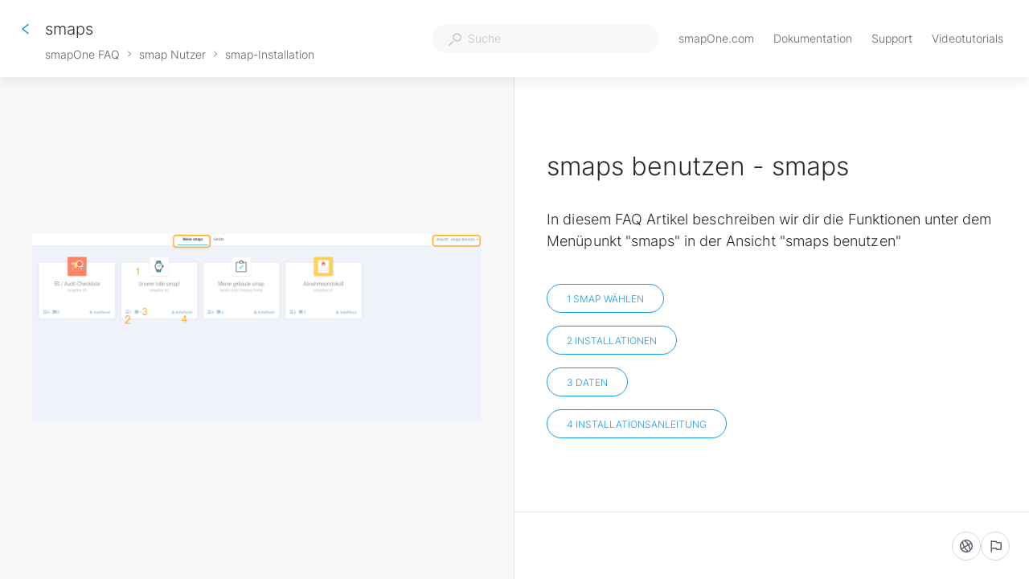

--- FILE ---
content_type: text/html; charset=utf-8
request_url: https://faq.smapone.com/kb/guide/de/smaps-6EszeBE2CU/Steps/1245194
body_size: 67971
content:
<!doctype html><html lang="de" dir="ltr"><head><meta http-equiv="X-UA-Compatible" content="IE=edge"/><meta charSet="utf-8"/><meta name="viewport" content="width=device-width, initial-scale=1, maximum-scale=5, shrink-to-fit=no"/><title data-react-helmet="true">smaps | smapOne FAQ</title><meta data-react-helmet="true" name="description" content="In diesem FAQ Artikel beschreiben wir dir die Funktionen unter dem Menüpunkt &quot;smaps&quot; in der Ansicht &quot;smaps benutzen&quot;  "/><meta data-react-helmet="true" name="og:description" content="In diesem FAQ Artikel beschreiben wir dir die Funktionen unter dem Menüpunkt &quot;smaps&quot; in der Ansicht &quot;smaps benutzen&quot;  "/><meta data-react-helmet="true" property="og:title" content="smaps | smapOne FAQ"/><meta data-react-helmet="true" property="og:url" content="https://faq.smapone.com/kb/guide/de/smaps-6EszeBE2CU/Steps/1245194"/><meta data-react-helmet="true" property="og:image" content="https://media.stonly.com/media/images/40809bab-8754-4877-a2b1-6a13d3f3fcc9.png?s=[base64]"/><meta data-react-helmet="true" name="twitter:image" content="https://media.stonly.com/media/images/40809bab-8754-4877-a2b1-6a13d3f3fcc9.png?s=[base64]"/><style data-react-helmet="true" type="text/css">  div.subtitle, h2.subtitle { }
  div.content-text { }
  div.content-text ul { }

  .content-text aside.tip { }
  .content-text aside.warning { }

  .button-wrap button { }
  .button-wrap button:hover { }
  .button-wrap button:disabled { }

  .button-wrap .back-button button { }
  .button-wrap .back-button button svg path { }

  a.tile { }
  a.tile svg path { }

  div.radio-wrap { }
  div.radio-wrap label { }
  div.radio-wrap .radio-check { }

  div.dropdown-wrap { }
  div.dropdown-wrap li { }
</style><meta name="twitter:card" content="summary_large_image"/><meta name="twitter:site" content="@StonlyHQ"/><meta name="theme-color" content="#ffffff"/><link data-react-helmet="true" rel="canonical" href="https://faq.smapone.com/kb/guide/de/smaps-6EszeBE2CU/Steps/1245194"/><link data-react-helmet="true" rel="shortcut icon" href="https://media.stonly.com/media/images/4ee9ad67-a223-42e9-a3a4-8a6017b3eb70.png?s=[base64]"/><style>
html {
  box-sizing: border-box;
  height: 100%;
}

*,
*:before,
*:after {
  box-sizing: inherit;
}

*[dir=rtl] {
  direction: rtl;
  unicode-bidi: embed;
}

body {
  margin: 0;
  padding: 0;
  color: #26282e;
  background: #fff;
  /* Load system fonts */
  font-family: -apple-system, BlinkMacSystemFont, San Francisco, Roboto, Segoe UI, Helvetica Neue, sans-serif;

  /* Make type rendering look crisper */
  -webkit-font-smoothing: antialiased;
  -moz-osx-font-smoothing: grayscale;

  /* Disable auto-enlargement of small text in Safari */
  -webkit-text-size-adjust: 100%;
  text-size-adjust: 100%;

  /* Enable kerning and optional ligatures */
  text-rendering: optimizeLegibility;
  height: 100%;
}

#root {
  height: 100%;
}

.aOnDarkBackground {
  color: #c9cadd;
}

.aOnDarkBackground:hover {
  color: #fff;
}

p {
  margin-top: 12px;
}

h1 {
  font-weight: normal;
  font-size: 12px;
  margin: 0;
}

a {
  color: inherit; /* blue colors for links too */
  text-decoration: inherit; /* no underline */
}

ins,
del {
  position: relative;
  text-decoration: none;
}

ins {
  background-color: rgba(24, 201, 142, 0.2);
  outline: 2px solid rgba(24, 201, 142, 0.2);
}

del {
  background: rgba(255, 0, 40, 0.2);
  outline: 2px solid rgba(255, 0, 40, 0.2);
}

@font-face {
  font-family: Graphik;
  src: url(/resources/fonts/Graphik/Graphik-Medium.woff) format(woff),
       url(/resources/fonts/Graphik/Graphik-Medium.ttf) format(truetype);
  font-weight: 500;
  font-style: normal;
  font-display: swap;
}

@font-face {
  font-family: Graphik;
  src: url(/resources/fonts/Graphik/Graphik-Regular.woff) format(woff),
       url(/resources/fonts/Graphik/Graphik-Regular.ttf) format(truetype);
  font-weight: normal;
  font-style: normal;
  font-display: swap;
}

@font-face {
  font-family: Graphik;
  src: url(/resources/fonts/Graphik/Graphik-Semibold.woff) format(woff),
       url(/resources/fonts/Graphik/Graphik-Semibold.ttf) format(truetype);
  font-weight: 600;
  font-style: normal;
  font-display: swap;
}

@font-face {
  font-family: Uivo;
  src: url(/resources/fonts/Uivo/Uivo-Regular.woff) format(woff),
       url(/resources/fonts/Uivo/Uivo-Regular.ttf) format(truetype);
  font-weight: 400;
  font-style: normal;
  font-display: swap;
}


@font-face {
  font-family: Uivo;
  src: url(/resources/fonts/Uivo/Uivo-SemiBold.woff) format(woff),
       url(/resources/fonts/Uivo/Uivo-SemiBold.ttf) format(truetype);
  font-weight: 600;
  font-style: normal;
  font-display: swap;
}

@font-face {
  font-family: Uivo;
  src: url(/resources/fonts/Uivo/Uivo-Bold.woff) format(woff),
       url(/resources/fonts/Uivo/Uivo-Bold.ttf) format(truetype);
  font-weight: 700;
  font-style: normal;
  font-display: swap;
}

</style><style data-styled="" data-styled-version="6.1.19">.hWzYEJ{animation-duration:1s;animation-iteration-count:infinite;transform-origin:center;animation-name:dcKOjT;}/*!sc*/
.hWzYEJ circle{stroke-dasharray:90;stroke-width:2px;}/*!sc*/
data-styled.g2[id="Circle-sc-b2617144-0"]{content:"hWzYEJ,"}/*!sc*/
.hyOdpI{display:flex;flex-direction:column;align-items:center;justify-content:center;color:#bfc1c6;}/*!sc*/
data-styled.g5[id="Loader__Canvas-sc-5f4f26c7-0"]{content:"hyOdpI,"}/*!sc*/
.blNaan{font-size:20px;color:#BFC1C6;}/*!sc*/
data-styled.g6[id="Loader__Content-sc-5f4f26c7-1"]{content:"blNaan,"}/*!sc*/
.kzXwJe{position:fixed;bottom:0;left:24px;display:flex;flex-direction:column;list-style:none;align-items:flex-start;justify-content:flex-end;z-index:107;margin:0;padding:0;}/*!sc*/
data-styled.g9[id="Notifications__NotificationsWrap-sc-fd9759c1-0"]{content:"kzXwJe,"}/*!sc*/
.eYTKlj{display:inline-block;position:relative;}/*!sc*/
data-styled.g30[id="Button__Canvas-sc-3ecdced5-0"]{content:"eYTKlj,"}/*!sc*/
.bdjQLO{width:24px;height:24px;margin-left:8px;margin-right:-32px;opacity:0;visibility:hidden;transform:translate3d(-4px,0,0);transition:opacity 0.2s,visibility 0.2s,margin-right 0.3s,transform 0.4s;}/*!sc*/
[dir='rtl'] .bdjQLO{transform:translate3d(4px,0,0) scaleX(-1);}/*!sc*/
data-styled.g31[id="Button__ArrowRightIcon-sc-3ecdced5-1"]{content:"bdjQLO,"}/*!sc*/
.cSpYoO{display:flex;text-decoration:none;}/*!sc*/
.cSpYoO a{text-decoration:none;-webkit-tap-highlight-color:transparent;}/*!sc*/
.cSpYoO button{-webkit-tap-highlight-color:transparent;font-family:-apple-system,BlinkMacSystemFont,San Francisco,Roboto,Segoe UI,Helvetica Neue,sans-serif;}/*!sc*/
data-styled.g33[id="Button__ButtonWrapper-sc-3ecdced5-3"]{content:"cSpYoO,"}/*!sc*/
.AQbyY{display:inline-flex;align-items:center;justify-content:center;}/*!sc*/
data-styled.g34[id="Button__StyledButtonInterior-sc-3ecdced5-4"]{content:"AQbyY,"}/*!sc*/
.jIciog{color:#ffffff;display:inline-flex;align-items:center;justify-content:center;padding:0 7px;color:#149AEC;background:transparent;border:1px solid #149AEC;height:36px;padding:0 24px;font-size:12px;border-radius:32px;transition:background-color 0.2s,color 0.2s,width 0.2s,height 0.2s,padding 0.2s,margin 0.2s,border 0.2s,opacity 0.2s,visibility 0.2s;cursor:pointer;outline:none;font-weight:600;user-select:none;text-transform:uppercase;}/*!sc*/
@media (hover:hover) and (pointer:fine){.jIciog:hover .Button__ArrowRightIcon-sc-3ecdced5-1,.jIciog:focus .Button__ArrowRightIcon-sc-3ecdced5-1{opacity:1;visibility:visible;margin-right:-12px;transform:translate3d(0,0,0);}[dir='rtl'] .jIciog:hover .Button__ArrowRightIcon-sc-3ecdced5-1,[dir='rtl'] .jIciog:focus .Button__ArrowRightIcon-sc-3ecdced5-1{transform:translate3d(0,0,0) scaleX(-1);}}/*!sc*/
body.navigating-with-keyboard .jIciog:focus{box-shadow:0 0 0 2px white,0 0 0 4px #0066FF;}/*!sc*/
.jIciog:disabled{opacity:0.5;}/*!sc*/
.jIciog svg path{fill:#149AEC;}/*!sc*/
.jIciog svg g{fill:#149AEC;}/*!sc*/
.jIciog:hover,.jIciog:active{background:#149AEC;border:1px solid #149AEC;color:#ffffff;}/*!sc*/
.jIciog:hover svg path,.jIciog:active svg path{fill:#ffffff;}/*!sc*/
data-styled.g35[id="Button__StyledButton-sc-3ecdced5-5"]{content:"jIciog,"}/*!sc*/
.jNJIDU{display:flex;min-height:0;min-width:0;flex-direction:row;gap:16px;margin:0 0 0 0;padding:0 0 0 0;}/*!sc*/
data-styled.g59[id="Flex-styles__Canvas-sc-a173cfc0-0"]{content:"jNJIDU,"}/*!sc*/
.iIbzik{border:0!important;clip-path:inset(0)!important;clip:rect(1px,1px,1px,1px)!important;height:1px!important;margin:-1px!important;outline-offset:0!important;outline:0!important;overflow:hidden!important;padding:0!important;pointer-events:none!important;position:absolute!important;width:1px!important;}/*!sc*/
data-styled.g99[id="VisuallyHidden-sc-7e484572-0"]{content:"iIbzik,"}/*!sc*/
.hTSAZH{position:fixed;top:8px;left:8px;z-index:101;padding:8px;opacity:0;pointer-events:none;background-color:#e3e5e9;}/*!sc*/
.hTSAZH:focus{outline:none;opacity:1;pointer-events:all;box-shadow:0px 0px 0px 2px #ffffff,0px 0px 0px 4px #0066FF;}/*!sc*/
data-styled.g194[id="SkipToMainContentLink__AnchorLink-sc-b70c165a-0"]{content:"hTSAZH,"}/*!sc*/
.lkfFZv{display:flex;align-items:center;justify-content:center;width:16px;height:16px;}/*!sc*/
data-styled.g221[id="styles__IconWrap-sc-969413ae-0"]{content:"lkfFZv,"}/*!sc*/
.kFKdEs{font-family:inherit;position:relative;display:flex;align-items:center;justify-content:center;outline:2px solid transparent;outline-offset:2px;text-wrap:nowrap;cursor:pointer;transition:color 0.2s,background-color 0.2s,border-color 0.2s,outline-color 0.2s;border-style:solid;}/*!sc*/
.kFKdEs:focus-visible{outline:2px solid #0066FF;}/*!sc*/
data-styled.g227[id="styles__ButtonElement-sc-969413ae-6"]{content:"kFKdEs,"}/*!sc*/
.iSlQKQ{background-color:#ffffff;color:#5d6169;border-color:#d3d5da;font-size:14px;font-style:normal;font-weight:500;line-height:20px;box-sizing:border-box;border-radius:18px;border-width:1px;width:fit-content;height:36px;padding:9px;}/*!sc*/
.iSlQKQ svg path{fill:#5d6169;}/*!sc*/
.iSlQKQ:hover{background-color:#f8f8f9;color:#26282e;}/*!sc*/
.iSlQKQ:hover svg path{fill:#26282e;}/*!sc*/
.iSlQKQ:active{background-color:#ffffff;color:#26282e;}/*!sc*/
.iSlQKQ .styles__TextWrap-sc-969413ae-5{padding:0 8px;}/*!sc*/
data-styled.g230[id="styles__OutlineButtonElement-sc-969413ae-9"]{content:"iSlQKQ,"}/*!sc*/
.iddKcP{width:100%;}/*!sc*/
data-styled.g240[id="SearchResults-styles__Canvas-sc-6cb75f03-0"]{content:"iddKcP,"}/*!sc*/
.dlkaur{position:relative;font-size:14px;}/*!sc*/
data-styled.g300[id="Input__Canvas-sc-77227b5c-0"]{content:"dlkaur,"}/*!sc*/
.eQeflr{display:flex;justify-content:center;align-items:center;margin-right:8px;}/*!sc*/
data-styled.g301[id="Input__IconWrap-sc-77227b5c-1"]{content:"eQeflr,"}/*!sc*/
.gvttqa{font-family:inherit;width:100%;min-width:0;border:0;outline:0;padding:0;margin:0;font-size:inherit;color:#212121;background:transparent;transition:border-color 0.2s;appearance:none;}/*!sc*/
data-styled.g302[id="Input__Field-sc-77227b5c-2"]{content:"gvttqa,"}/*!sc*/
.gmRFVL{display:flex;height:100%;background:transparent;}/*!sc*/
.gmRFVL .Input__Field-sc-77227b5c-2{line-height:inherit;}/*!sc*/
.gmRFVL .Input__Field-sc-77227b5c-2::placeholder{color:#BFC1C6;font-weight:normal;}/*!sc*/
data-styled.g303[id="Input__FieldWrapper-sc-77227b5c-3"]{content:"gmRFVL,"}/*!sc*/
.hHCZGX{position:relative;width:100%;max-width:680px;outline:none;max-width:360px;}/*!sc*/
data-styled.g343[id="SearchBar-styles__Canvas-sc-a61de38-0"]{content:"hHCZGX,"}/*!sc*/
.hpzXhy{display:flex;align-items:center;}/*!sc*/
data-styled.g344[id="SearchBar-styles__SearchInputFlexContainer-sc-a61de38-1"]{content:"hpzXhy,"}/*!sc*/
.jFTaEG{width:100%;font-size:16px;padding-left:20px;padding-right:20px;line-height:46px;flex-shrink:1;margin-right:1px;line-height:36px;font-size:14px;margin-right:0;}/*!sc*/
@media screen and (max-width:640px){.jFTaEG{line-height:36px;}}/*!sc*/
.jFTaEG *::-ms-clear{width:0;height:0;}/*!sc*/
.jFTaEG input ::placeholder{font-weight:500!important;}/*!sc*/
data-styled.g345[id="SearchBar-styles__SearchInput-sc-a61de38-2"]{content:"jFTaEG,"}/*!sc*/
.gA-dTyl{margin-top:1px;}/*!sc*/
.gA-dTyl path{fill:#BFC1C6;}/*!sc*/
data-styled.g347[id="SearchBar-styles__SearchInputIcon-sc-a61de38-4"]{content:"gA-dTyl,"}/*!sc*/
.jBBYus{display:flex;width:100%;height:48px;border-radius:24px;background:white;box-shadow:0 8px 20px 0 rgba(0,0,0,0.08);transition:background-color 0.2s;height:36px;background:#f8f8f9;box-shadow:none;}/*!sc*/
@media screen and (max-width:640px){.jBBYus{height:36px;}}/*!sc*/
data-styled.g349[id="SearchBar-styles__SearchInputWrap-sc-a61de38-6"]{content:"jBBYus,"}/*!sc*/
.OCheX{position:absolute;width:calc(100% - 48px);max-height:536px;overflow-y:auto;overflow-y:overlay;border-radius:4px;box-shadow:0 8px 20px 0 rgba(0,0,0,0.16);background:white;padding-top:24px;min-height:120px;transition:opacity 0.2s,visibility 0.2s,transform 0.2s;opacity:0;visibility:hidden;transform:translate3d(0,-12px,0);margin-top:12px;z-index:1;width:100%;min-width:480px;right:0;left:auto;}/*!sc*/
.OCheX::-webkit-scrollbar{width:12px;height:12px;}/*!sc*/
.OCheX::-webkit-scrollbar-track{opacity:0;}/*!sc*/
.OCheX::-webkit-scrollbar-thumb{background-color:#BFC1C6;border-radius:6px;border:2px solid white;background-size:cover;background-position:center;}/*!sc*/
.OCheX::-webkit-scrollbar-thumb:hover{background-color:#d3d5da;}/*!sc*/
data-styled.g350[id="SearchBar-styles__SearchResultsWrap-sc-a61de38-7"]{content:"OCheX,"}/*!sc*/
.dLqAyf{z-index:1;color:#5d6169;display:none;align-items:center;flex-shrink:0;position:absolute;width:100%;height:60px;top:0px;left:0;padding:0 16px;background:white;transition:opacity 0.2s;opacity:0;pointer-events:none;align-items:center;}/*!sc*/
@media screen and (max-width:1024px){.dLqAyf{display:flex;}}/*!sc*/
@media screen and (max-width:480px){.dLqAyf{padding:0 16px;}}/*!sc*/
data-styled.g353[id="HeaderSearch__HeaderSearchCanvas-sc-3114df31-0"]{content:"dLqAyf,"}/*!sc*/
.cfqldF{display:inline-block;width:16px;height:16px;}/*!sc*/
.cfqldF path{fill:currentColor;}/*!sc*/
data-styled.g354[id="HeaderSearch__SearchIcon-sc-3114df31-1"]{content:"cfqldF,"}/*!sc*/
.iDYpBU{display:none;position:relative;height:24px;width:24px;margin-right:16px;margin-left:auto;align-items:center;justify-content:center;cursor:pointer;}/*!sc*/
@media screen and (max-width:1024px){.iDYpBU{display:inline-flex;}}/*!sc*/
data-styled.g355[id="HeaderSearch__SearchButton-sc-3114df31-2"]{content:"iDYpBU,"}/*!sc*/
.kBGeXs{display:none;}/*!sc*/
data-styled.g358[id="HeaderMenu__HiddenInput-sc-abdd51af-0"]{content:"kBGeXs,"}/*!sc*/
.MVSJH{display:none;width:100%;}/*!sc*/
@media screen and (max-width:1024px){.MVSJH{display:block;}}/*!sc*/
data-styled.g359[id="HeaderMenu__MobileContent-sc-abdd51af-1"]{content:"MVSJH,"}/*!sc*/
.NAYeU{color:#5d6169;display:inline-flex;align-items:center;flex-shrink:0;pointer-events:auto;width:fit-content;}/*!sc*/
@media screen and (max-width:1024px){.NAYeU{position:absolute;width:100%;height:calc(100vh - 60px);overflow-y:auto;top:60px;left:0;padding:0 24px;padding-top:16px;background:white;transition:opacity 0.2s,visibility 0.2s,transform 0.2s;opacity:0;visibility:hidden;transform:translate3d(0,-24px,0);display:inline-flex;flex-direction:column;align-items:flex-start;gap:24px;}.HeaderMenu__HiddenInput-sc-abdd51af-0:checked~.NAYeU{opacity:1;visibility:visible;transform:translate3d(0,0,0);}}/*!sc*/
@media screen and (max-width:480px){.NAYeU{padding:0 16px;padding-top:16px;}}/*!sc*/
data-styled.g360[id="HeaderMenu__Canvas-sc-abdd51af-2"]{content:"NAYeU,"}/*!sc*/
.ZrYcj{display:inline-flex;align-items:center;margin-right:24px;font-size:14px;line-height:24px;font-weight:500;cursor:pointer;transition:opacity 0.2s,box-shadow 0.2s;box-shadow:none;border-radius:4px;flex-shrink:0;}/*!sc*/
.ZrYcj:last-child{margin-right:0;}/*!sc*/
.ZrYcj:hover{opacity:0.8;}/*!sc*/
.ZrYcj:focus{outline:none;}/*!sc*/
body.navigating-with-keyboard .ZrYcj:focus{box-shadow:0px 0px 0px 2px #ffffff,0px 0px 0px 4px #0066FF;}/*!sc*/
@media screen and (max-width:1024px){.ZrYcj{font-size:16px;display:inline-flex;}}/*!sc*/
data-styled.g361[id="HeaderMenu__HeaderLink-sc-abdd51af-3"]{content:"ZrYcj,"}/*!sc*/
.bIHrUn{display:block;position:relative;height:2px;width:14px;border-radius:4px;transition:transform 0.2s,background-color 0.2s,opacity 0.2s;margin-bottom:4px;background-color:#5d6169;}/*!sc*/
.bIHrUn:last-child{margin-bottom:0;}/*!sc*/
data-styled.g363[id="HeaderMenu__MobileMenuToggleBar-sc-abdd51af-5"]{content:"bIHrUn,"}/*!sc*/
.hrSNjg{display:none;height:24px;width:24px;flex-direction:column;align-items:center;justify-content:center;cursor:pointer;}/*!sc*/
@media screen and (max-width:1024px){.hrSNjg{display:flex;}}/*!sc*/
.HeaderMenu__HiddenInput-sc-abdd51af-0:checked~.hrSNjg>.HeaderMenu__MobileMenuToggleBar-sc-abdd51af-5{margin:0;}/*!sc*/
.HeaderMenu__HiddenInput-sc-abdd51af-0:checked~.hrSNjg>.HeaderMenu__MobileMenuToggleBar-sc-abdd51af-5:nth-child(1){transform:translate3d(0px,2px,0) rotate(225deg);}/*!sc*/
.HeaderMenu__HiddenInput-sc-abdd51af-0:checked~.hrSNjg>.HeaderMenu__MobileMenuToggleBar-sc-abdd51af-5:nth-child(2){opacity:0;}/*!sc*/
.HeaderMenu__HiddenInput-sc-abdd51af-0:checked~.hrSNjg>.HeaderMenu__MobileMenuToggleBar-sc-abdd51af-5:nth-child(3){transform:translate3d(0px,-2px,0) rotate(135deg);}/*!sc*/
data-styled.g364[id="HeaderMenu__MobileMenuToggle-sc-abdd51af-6"]{content:"hrSNjg,"}/*!sc*/
.ilKmuI{margin-left:0;margin-right:24px;transition:opacity 0.2s,visibility 0.2s,transform 0.2s;display:inline-block;}/*!sc*/
@media screen and (max-width:1024px){.ilKmuI{display:none;}}/*!sc*/
data-styled.g366[id="HeaderMenu__SearchBarSmallHeader-sc-abdd51af-8"]{content:"ilKmuI,"}/*!sc*/
@keyframes dcKOjT{0%{transform:rotate3d(0,0,1,0deg);}100%{transform:rotate3d(0,0,1,360deg);}}/*!sc*/
data-styled.g486[id="sc-keyframes-dcKOjT"]{content:"dcKOjT,"}/*!sc*/
.fiQVOo{color:#26282e;margin-bottom:32px;font-size:18px;line-height:27px;letter-spacing:0.05px;white-space:break-spaces;word-wrap:break-word;}/*!sc*/
.fiQVOo ul,.fiQVOo ol{margin-top:12px;margin-bottom:12px;padding-left:32px;}/*!sc*/
.fiQVOo ul ul,.fiQVOo ol ul,.fiQVOo ul ol,.fiQVOo ol ol{margin:4px 0;}/*!sc*/
.fiQVOo ul li,.fiQVOo ol li{margin:4px 0;}/*!sc*/
.fiQVOo ul li p,.fiQVOo ol li p{margin:0;}/*!sc*/
.fiQVOo ul li:first-child,.fiQVOo ol li:first-child{margin-top:0;}/*!sc*/
.fiQVOo ul li:last-child,.fiQVOo ol li:last-child{margin-bottom:0;}/*!sc*/
.fiQVOo>ul:first-child,.fiQVOo>ol:first-child{margin-top:0;}/*!sc*/
.fiQVOo>ul:last-child,.fiQVOo>ol:last-child{margin-bottom:0;}/*!sc*/
.fiQVOo h3{margin-top:24px;margin-bottom:16px;font-weight:400;font-size:30px;line-height:34px;}/*!sc*/
.fiQVOo h4{margin-top:16px;margin-bottom:8px;font-weight:400;font-size:24px;line-height:30px;}/*!sc*/
.fiQVOo h5{margin-top:8px;margin-bottom:8px;font-weight:600;font-size:20px;line-height:26px;}/*!sc*/
.fiQVOo pre:not([data-type='code-block']),.fiQVOo code:not([data-type='code-block']){color:#E0045F;display:inline-block;padding:0 2px;margin:0;border-radius:2px;font-size:16px;line-height:22px;min-height:20px;min-width:8px;background-color:#f8f8f9;border:1px solid #e3e5e9;white-space:break-spaces;text-decoration:inherit;vertical-align:top;overflow-wrap:anywhere;}/*!sc*/
.fiQVOo blockquote{margin:0 0 0 24px;}/*!sc*/
.fiQVOo a{color:#3854A7;text-decoration:underline;}/*!sc*/
.fiQVOo a[data-step-connection-id]{padding:3px;border-radius:4px;text-decoration:none;font-weight:700;transition:background-color 0.2s,color 0.2s;background-color:#149AEC0f;color:#149AEC;}/*!sc*/
.fiQVOo a[data-step-connection-id]:hover{background-color:#149AEC;color:#ffffff;}/*!sc*/
.fiQVOo hr.ston-horizontal-rule{margin:16px 0;border-style:solid;border-width:0 0 1px 0;border-color:#BFC1C6;}/*!sc*/
.fiQVOo aside,.fiQVOo blockquote.ston-blockquote{position:relative;padding:12px 32px 12px 12px;min-height:48px;margin-top:16px;margin-bottom:16px;border-radius:4px;overflow-wrap:break-word;clear:both;}/*!sc*/
.fiQVOo aside:has(*[data-alignment='right-float']),.fiQVOo blockquote.ston-blockquote:has(*[data-alignment='right-float']),.fiQVOo aside:has(*[data-alignment='left-float']),.fiQVOo blockquote.ston-blockquote:has(*[data-alignment='left-float']){display:flow-root;}/*!sc*/
.fiQVOo aside.tip,.fiQVOo blockquote.ston-blockquote.tip{border-left:4px solid #4DD2EF;background:rgba(77,210,239,0.1);}/*!sc*/
.fiQVOo aside.warning,.fiQVOo blockquote.ston-blockquote.warning{border-left:4px solid #fc8c7c;background:rgba(251,92,69,0.1);}/*!sc*/
.fiQVOo aside.ston-blockquote,.fiQVOo blockquote.ston-blockquote.ston-blockquote{border-left:4px solid #BFC1C6;margin-left:0px;}/*!sc*/
.fiQVOo aside p,.fiQVOo blockquote.ston-blockquote p{margin:0;}/*!sc*/
.fiQVOo aside details,.fiQVOo blockquote.ston-blockquote details{margin:0;}/*!sc*/
.fiQVOo var{font-style:normal;}/*!sc*/
.fiQVOo p:empty{clear:both;}/*!sc*/
.fiQVOo details{margin:12px 0 1em 0;}/*!sc*/
.fiQVOo details summary{transition:outline-color 0.2s;outline:2px solid transparent;border-radius:4px;cursor:pointer;position:relative;padding:4px 8px 4px 24px;}/*!sc*/
.fiQVOo details summary:focus-visible{outline:2px solid #0066FF;}/*!sc*/
.fiQVOo details summary[data-type='normal-text']{font-size:18px;line-height:27px;}/*!sc*/
.fiQVOo details summary[data-type='small-heading']{font-weight:600;font-size:20px;line-height:26px;}/*!sc*/
.fiQVOo details summary[data-type='medium-heading']{font-weight:400;font-size:24px;line-height:30px;}/*!sc*/
.fiQVOo details summary[data-type='large-heading']{font-weight:400;font-size:30px;line-height:34px;}/*!sc*/
.fiQVOo details summary::before,.fiQVOo details summary::after{content:'';border-radius:2px;width:16px;height:16px;box-sizing:border-box;position:absolute;left:0;}/*!sc*/
.fiQVOo details summary::before{background-color:var(--details-icon-background,transparent);transition:background-color 0.2s;}/*!sc*/
.fiQVOo details summary:hover::before{background-color:var(--details-icon-hover-background,#e3e5e9);}/*!sc*/
.fiQVOo details summary::after{mask-image:url('https://stonly.com/resources/icons/chevronRight-12.svg');mask-size:contain;mask-repeat:no-repeat;mask-position:center;background-color:var(--details-icon-color,#515358);}/*!sc*/
.fiQVOo details summary:hover::after{background-color:var(--details-icon-hover-color,var(--details-icon-color,#515358));}/*!sc*/
.fiQVOo details summary[data-type='normal-text']::before,.fiQVOo details summary[data-type='normal-text']::after{top:calc((27px - 16px) / 2 + 4px);}/*!sc*/
.fiQVOo details summary[data-type='small-heading']::before,.fiQVOo details summary[data-type='small-heading']::after{top:calc((26px - 16px) / 2 + 4px);}/*!sc*/
.fiQVOo details summary[data-type='medium-heading']::before,.fiQVOo details summary[data-type='medium-heading']::after{top:calc((30px - 16px) / 2 + 4px);}/*!sc*/
.fiQVOo details summary[data-type='large-heading']::before,.fiQVOo details summary[data-type='large-heading']::after{top:calc((34px - 16px) / 2 + 4px);}/*!sc*/
.fiQVOo details summary{list-style:none;}/*!sc*/
.fiQVOo details summary::-webkit-details-marker{display:none;}/*!sc*/
.fiQVOo details[open]>summary::after{transform:rotate(90deg);}/*!sc*/
.fiQVOo details div[data-type='collapsible-section-content']{padding-left:24px;box-sizing:border-box;padding-top:4px;padding-bottom:4px;}/*!sc*/
.fiQVOo details div[data-type='collapsible-section-content'] :first-child{margin-top:0;}/*!sc*/
.fiQVOo details div[data-type='collapsible-section-content'] :last-child{margin-bottom:0;}/*!sc*/
.fiQVOo details aside{box-sizing:border-box;}/*!sc*/
.fiQVOo pre[data-type='code-block']{background:#1C1A24;border-radius:4px;border-left:4px solid #BFC1C6;color:#fff;font-family:'JetBrainsMono',monospace;margin:1.5rem 0;padding:0.75rem 1rem;white-space:pre-wrap;display:block;position:relative;text-align:left;font-size:16px;line-height:22px;}/*!sc*/
.fiQVOo pre[data-type='code-block'] .hljs-comment,.fiQVOo pre[data-type='code-block'] .hljs-quote{color:#616161;}/*!sc*/
.fiQVOo pre[data-type='code-block'] .hljs-variable,.fiQVOo pre[data-type='code-block'] .hljs-template-variable,.fiQVOo pre[data-type='code-block'] .hljs-attribute,.fiQVOo pre[data-type='code-block'] .hljs-tag,.fiQVOo pre[data-type='code-block'] .hljs-regexp,.fiQVOo pre[data-type='code-block'] .hljs-link,.fiQVOo pre[data-type='code-block'] .hljs-name,.fiQVOo pre[data-type='code-block'] .hljs-selector-id,.fiQVOo pre[data-type='code-block'] .hljs-selector-class{color:#f98181;}/*!sc*/
.fiQVOo pre[data-type='code-block'] .hljs-number,.fiQVOo pre[data-type='code-block'] .hljs-meta,.fiQVOo pre[data-type='code-block'] .hljs-built_in,.fiQVOo pre[data-type='code-block'] .hljs-builtin-name,.fiQVOo pre[data-type='code-block'] .hljs-literal,.fiQVOo pre[data-type='code-block'] .hljs-type,.fiQVOo pre[data-type='code-block'] .hljs-params{color:#fbbc88;}/*!sc*/
.fiQVOo pre[data-type='code-block'] .hljs-string,.fiQVOo pre[data-type='code-block'] .hljs-symbol,.fiQVOo pre[data-type='code-block'] .hljs-bullet{color:#b9f18d;}/*!sc*/
.fiQVOo pre[data-type='code-block'] .hljs-title,.fiQVOo pre[data-type='code-block'] .hljs-section{color:#faf594;}/*!sc*/
.fiQVOo pre[data-type='code-block'] .hljs-keyword,.fiQVOo pre[data-type='code-block'] .hljs-selector-tag{color:#70cff8;}/*!sc*/
.fiQVOo pre[data-type='code-block'] .hljs-emphasis{font-style:italic;}/*!sc*/
.fiQVOo pre[data-type='code-block'] .hljs-strong{font-weight:700;}/*!sc*/
.fiQVOo code[data-type='code-block']{opacity:0;}/*!sc*/
.fiQVOo executable-code-block{display:none;}/*!sc*/
.fiQVOo div[data-type='conditional-section'][data-has-rules='true']{border:1px solid #ffe3cf;padding:8px;border-radius:4px;position:relative;}/*!sc*/
.fiQVOo div[data-type='conditional-section'][data-has-rules='true']:before{content:'';position:absolute;right:8px;top:4px;-webkit-mask:url('https://stonly.com/resources/icons/conditionalNextStep.svg') no-repeat 50% 50%;mask:url('https://stonly.com/resources/icons/conditionalNextStep.svg') no-repeat 50% 50%;mask-size:cover;background-color:#ffa374;width:16px;height:16px;}/*!sc*/
.fiQVOo div[data-type='conditional-section'][data-has-rules='true'] *:first-child{margin:0;}/*!sc*/
.fiQVOo div[data-type='conditional-section'][data-has-rules='true'] *:last-child{margin:0;}/*!sc*/
.fiQVOo div[data-content-type='iframe'][data-alignment='center']{margin-left:auto;margin-right:auto;}/*!sc*/
.fiQVOo div[data-content-type='iframe'][data-alignment='left']{margin-right:auto;}/*!sc*/
.fiQVOo div[data-content-type='iframe'][data-alignment='right']{margin-left:auto;}/*!sc*/
.fiQVOo div[data-content-type='iframe']>iframe{width:100%;height:100%;border:none;}/*!sc*/
.fiQVOo .table-container{position:relative;clear:both;}/*!sc*/
.fiQVOo .table-container .table-wrapper{overflow:auto;padding-bottom:8px;background:linear-gradient(90deg,white 30%,rgba(255,255,255,0)) top left,linear-gradient(90deg,rgba(255,255,255,0),white 70%) top right,linear-gradient(90deg,rgba(0,0,0,0.16) 18.75%,rgba(255,255,255,0) 100%) top left,linear-gradient(90deg,rgba(255,255,255,0) 0%,rgba(0,0,0,0.16) 81.25%) top right;background-repeat:no-repeat;background-size:40px calc(100% - 8px),40px calc(100% - 8px),14px calc(100% - 20px),14px calc(100% - 20px);background-attachment:local,local,scroll,scroll;cursor:default;}/*!sc*/
.fiQVOo .table-container .table-wrapper::-webkit-scrollbar{width:12px;height:12px;}/*!sc*/
.fiQVOo .table-container .table-wrapper::-webkit-scrollbar-track{opacity:0;}/*!sc*/
.fiQVOo .table-container .table-wrapper::-webkit-scrollbar-thumb{background-color:#BFC1C6;border-radius:6px;border:2px solid white;background-size:cover;background-position:center;}/*!sc*/
.fiQVOo .table-container .table-wrapper::-webkit-scrollbar-thumb:hover{background-color:#d3d5da;}/*!sc*/
.fiQVOo .table-container .table-wrapper table{font-size:16px;line-height:24px;table-layout:fixed;border-collapse:collapse;border:1px solid #BFC1C6;width:100%;cursor:text;}/*!sc*/
.fiQVOo .table-container .table-wrapper table tbody{vertical-align:top;}/*!sc*/
.fiQVOo .table-container .table-wrapper table th{background-color:rgba(208,208,215,0.15);font-weight:700;}/*!sc*/
.fiQVOo .table-container .table-wrapper table th,.fiQVOo .table-container .table-wrapper table td{border:1px solid #BFC1C6;padding:8px;text-align:left;overflow-wrap:break-word;position:relative;}/*!sc*/
.fiQVOo .table-container .table-wrapper table p{margin:0;min-height:24px;}/*!sc*/
.fiQVOo .table-container .table-wrapper table ul,.fiQVOo .table-container .table-wrapper table ol{padding-left:24px!important;}/*!sc*/
.fiQVOo var{font-style:normal;}/*!sc*/
.fiQVOo:has(img[data-alignment='right-float']),.fiQVOo:has(img[data-alignment='left-float']){display:flow-root;}/*!sc*/
.fiQVOo figure{margin:0;max-width:100%;display:flex;flex-direction:column;}/*!sc*/
.fiQVOo figure:has(img[data-alignment='center']){margin:0 auto;clear:both;}/*!sc*/
.fiQVOo figure:has(img[data-alignment='left']){margin-right:auto;clear:both;}/*!sc*/
.fiQVOo figure:has(img[data-alignment='right']){margin-left:auto;clear:both;}/*!sc*/
.fiQVOo figure:has(img[data-alignment='left-float']){float:left;margin-right:1em;}/*!sc*/
.fiQVOo figure:has(img[data-alignment='right-float']){float:right;}/*!sc*/
.fiQVOo figure img{width:100%;cursor:zoom-in;outline:2px solid transparent;transition:outline 0.2s;}/*!sc*/
.fiQVOo figure img[data-link]{cursor:pointer;}/*!sc*/
.fiQVOo figure img:focus-visible{outline:2px solid #0066FF;}/*!sc*/
.fiQVOo figure figcaption{text-align:center;font-size:12px;line-height:20px;font-weight:400;}/*!sc*/
.fiQVOo img[data-type='inline']{vertical-align:text-bottom;height:1em;width:auto;}/*!sc*/
.fiQVOo img[data-type='inline'][data-link]{cursor:pointer;}/*!sc*/
.fiQVOo:has(div[data-alignment='right-float']),.fiQVOo:has(div[data-alignment='left-float']){display:flow-root;}/*!sc*/
.fiQVOo div[data-content-type='video']{margin:0;max-width:100%;display:flex;flex-direction:column;}/*!sc*/
.fiQVOo div[data-content-type='video'][data-alignment='center']{align-items:center;}/*!sc*/
.fiQVOo div[data-content-type='video'][data-alignment='left']{align-items:flex-start;}/*!sc*/
.fiQVOo div[data-content-type='video'][data-alignment='right']{align-items:flex-end;}/*!sc*/
.fiQVOo div[data-content-type='video'][data-alignment='left-float']{float:left;margin-right:1em;}/*!sc*/
.fiQVOo div[data-content-type='video'][data-alignment='right-float']{float:right;}/*!sc*/
.fiQVOo div[data-content-type='video'] div[data-content-type='video-container']{max-width:100%;}/*!sc*/
.fiQVOo div[data-content-type='video'] div[data-content-type='video-caption']{max-width:100%;text-align:center;font-size:12px;line-height:20px;font-weight:400;}/*!sc*/
.fiQVOo mark{background-color:#FDF5D7;}/*!sc*/
.fiQVOo .table-container .table-wrapper:before{content:url('https://stonly.com/resources/icons/expandDiagonally.svg');position:absolute;top:4px;right:4px;padding:8px;width:32px;height:32px;line-height:0;background-color:#149AEC;opacity:0;box-shadow:0px 4px 12px rgba(0, 0, 0, 0.24);border-radius:4px;z-index:1;cursor:pointer;transition:opacity 0.2s;}/*!sc*/
.fiQVOo .table-container .table-wrapper:before svg{display:block;}/*!sc*/
.fiQVOo .table-container .table-wrapper:before svg path{fill:#ffffff;}/*!sc*/
@media screen and (max-width:899px){.fiQVOo .table-container .table-wrapper:before{opacity:0.8;}}/*!sc*/
.fiQVOo .table-container:hover .table-wrapper:before,.fiQVOo .table-container:focus .table-wrapper:before{opacity:0.8;}/*!sc*/
@media screen and (max-width:899px){.fiQVOo{font-size:16px;line-height:24px;white-space:break-spaces;word-wrap:break-word;}.fiQVOo ul,.fiQVOo ol{padding-left:24px;}.fiQVOo h3{margin-top:16px;margin-bottom:12px;font-size:26px;line-height:32px;}.fiQVOo h4{margin-top:12px;margin-bottom:8px;font-size:22px;line-height:26px;}.fiQVOo h5{margin-top:8px;margin-bottom:4px;font-size:18px;line-height:24px;}.fiQVOo pre,.fiQVOo code,.fiQVOo pre:not([data-type='code-block']),.fiQVOo code:not([data-type='code-block']){font-size:14px;line-height:20px;}.fiQVOo details summary[data-type='normal-text']{font-size:16px;line-height:24px;}.fiQVOo details summary[data-type='normal-text']::before,.fiQVOo details summary[data-type='normal-text']::after{top:calc((24px - 16px) / 2 + 4px);}.fiQVOo details summary[data-type='small-heading']{font-weight:600;font-size:18px;line-height:24px;}.fiQVOo details summary[data-type='small-heading']::before,.fiQVOo details summary[data-type='small-heading']::after{top:calc((24px - 16px) / 2 + 4px);}.fiQVOo details summary[data-type='medium-heading']{font-weight:400;font-size:22px;line-height:26px;}.fiQVOo details summary[data-type='medium-heading']::before,.fiQVOo details summary[data-type='medium-heading']::after{top:calc((26px - 16px) / 2 + 4px);}.fiQVOo details summary[data-type='large-heading']{font-weight:400;font-size:26px;line-height:32px;}.fiQVOo details summary[data-type='large-heading']::before,.fiQVOo details summary[data-type='large-heading']::after{top:calc((32px - 16px) / 2 + 4px);}}/*!sc*/
data-styled.g682[id="ContentText__StyledUnsafeHtml-sc-642a89b0-0"]{content:"fiQVOo,"}/*!sc*/
.uYEKO{background:white;box-shadow:0 1px 4px 0 rgba(0, 0, 0, 0.24);position:relative;width:100%;flex-grow:1;height:100%;display:block;}/*!sc*/
.uYEKO::-webkit-scrollbar{width:12px;height:12px;}/*!sc*/
.uYEKO::-webkit-scrollbar-track{opacity:0;}/*!sc*/
.uYEKO::-webkit-scrollbar-thumb{background-color:#BFC1C6;border-radius:6px;border:2px solid white;background-size:cover;background-position:center;}/*!sc*/
.uYEKO::-webkit-scrollbar-thumb:hover{background-color:#d3d5da;}/*!sc*/
@media screen and (min-width:900px){.uYEKO{display:flex;}}/*!sc*/
@media screen and (max-width:899px){.uYEKO{position:static;box-shadow:none;position:relative;}}/*!sc*/
data-styled.g721[id="Steps-styles__Canvas-sc-5782c04c-0"]{content:"uYEKO,"}/*!sc*/
.gJEdKd{padding:40px 80px;width:100%;max-width:840px;margin:auto;opacity:0.2;transition:opacity 0.2s;opacity:1;}/*!sc*/
@media screen and (max-width:1281px){.gJEdKd{padding:40px;}}/*!sc*/
@media screen and (max-width:899px){.gJEdKd{padding:24px 0;width:100%;max-width:none;}}/*!sc*/
data-styled.g722[id="Steps-styles__ContentWrap-sc-5782c04c-1"]{content:"gJEdKd,"}/*!sc*/
.gIOinp{position:relative;display:flex;height:100%;flex-grow:1;flex-direction:row;width:100%;-webkit-overflow-scrolling:touch;align-items:flex-start;}/*!sc*/
.gIOinp::-webkit-scrollbar{width:12px;height:12px;}/*!sc*/
.gIOinp::-webkit-scrollbar-track{opacity:0;}/*!sc*/
.gIOinp::-webkit-scrollbar-thumb{background-color:#BFC1C6;border-radius:6px;border:2px solid white;background-size:cover;background-position:center;}/*!sc*/
.gIOinp::-webkit-scrollbar-thumb:hover{background-color:#d3d5da;}/*!sc*/
@media screen and (max-width:899px){.gIOinp{justify-content:flex-start;}}/*!sc*/
@media screen and (min-width:900px){.gIOinp{overflow-y:auto;overflow-x:hidden;}}/*!sc*/
@supports (display:grid){.gIOinp{align-items:unset;}}/*!sc*/
@media screen and (min-width:900px) and (max-width:1281px){.gIOinp{justify-content:flex-start;}}/*!sc*/
@media screen and (max-width:899px){.gIOinp{padding-bottom:68px;}}/*!sc*/
@media screen and (max-width:480px){.gIOinp{padding-bottom:60px;}}/*!sc*/
data-styled.g723[id="Steps-styles__ContentCanvas-sc-5782c04c-2"]{content:"gIOinp,"}/*!sc*/
.hbiPGB{position:relative;display:flex;flex-grow:1;width:100%;max-width:100%;}/*!sc*/
@media screen and (min-width:900px){.hbiPGB{overflow-y:auto;overflow-x:hidden;align-items:center;justify-content:center;flex-direction:column;flex-grow:1;max-width:initial;}.hbiPGB::-webkit-scrollbar{width:12px;height:12px;}.hbiPGB::-webkit-scrollbar-track{opacity:0;}.hbiPGB::-webkit-scrollbar-thumb{background-color:#BFC1C6;border-radius:6px;border:2px solid white;background-size:cover;background-position:center;}.hbiPGB::-webkit-scrollbar-thumb:hover{background-color:#d3d5da;}}/*!sc*/
@media screen and (max-width:901px){.hbiPGB{height:auto;}}/*!sc*/
@media screen and (max-width:480px){.hbiPGB{height:auto;}}/*!sc*/
data-styled.g724[id="Steps-styles__RightCanvas-sc-5782c04c-3"]{content:"hbiPGB,"}/*!sc*/
.fdMUQn{display:flex;opacity:0;visibility:hidden;gap:16px;transition:opacity 0.2s,visibility 0.2s;margin-top:40px;opacity:1;visibility:visible;margin-top:0;}/*!sc*/
@media screen and (max-width:899px){.fdMUQn{padding:0 24px;}}/*!sc*/
.fdMUQn:empty{margin-top:0;}/*!sc*/
.fdMUQn:has(+ .snooze-button){margin-bottom:16px;}/*!sc*/
data-styled.g725[id="Steps-styles__ButtonsWrap-sc-5782c04c-4"]{content:"fdMUQn,"}/*!sc*/
.huCkSn{z-index:2147483646;display:flex;align-items:center;justify-content:center;width:100%;height:100%;position:absolute;top:0;left:0;opacity:0;visibility:hidden;pointer-events:none;transition:opacity 0.3s,visibility 0.3s;background:#ffffff;}/*!sc*/
.huCkSn svg circle{stroke:#149AEC;}/*!sc*/
data-styled.g775[id="StepFullscreenLoader__StepLoadingLayer-sc-4487d541-0"]{content:"huCkSn,"}/*!sc*/
.bdpwPF{margin-top:32px;margin-top:40px;}/*!sc*/
@media screen and (max-width:899px){.bdpwPF{padding:0 24px;}}/*!sc*/
.bdpwPF:has(+ .button-wrap:not(:empty)){margin-bottom:16px;}/*!sc*/
data-styled.g787[id="NextStepSelector__Canvas-sc-b36aa237-0"]{content:"bdpwPF,"}/*!sc*/
.PZmoY{margin-bottom:16px;display:block;}/*!sc*/
.PZmoY:last-of-type{margin-bottom:0;}/*!sc*/
.PZmoY [data-cy='tooltip']{left:20px;}/*!sc*/
data-styled.g788[id="NextStepSelector__NextStepButton-sc-b36aa237-1"]{content:"PZmoY,"}/*!sc*/
.TFZoN{margin-bottom:32px;}/*!sc*/
@media screen and (max-width:480px){.TFZoN{margin-bottom:16px;}}/*!sc*/
data-styled.g802[id="PageSubtitle__Canvas-sc-7e03dcca-0"]{content:"TFZoN,"}/*!sc*/
.fNcyBW{font-size:32px;line-height:40px;font-weight:400;margin-top:0;margin-bottom:0;}/*!sc*/
@media screen and (max-width:480px){.fNcyBW{font-size:28px;line-height:34px;}}/*!sc*/
data-styled.g803[id="PageSubtitle__Subtitle-sc-7e03dcca-1"]{content:"fNcyBW,"}/*!sc*/
@media screen and (max-width:899px){.hGHTUY{padding:0 24px;}}/*!sc*/
data-styled.g815[id="Content__CanvasWrap-sc-715851a1-0"]{content:"hGHTUY,"}/*!sc*/
.meQpv{position:relative;flex-shrink:0;width:100%;margin:0;margin-right:12px;}/*!sc*/
@media screen and (max-width:899px){.meQpv{width:calc(100% - 24px);aspect-ratio:16/9;margin-left:12px;}}/*!sc*/
@media screen and (min-width:900px){.meQpv{width:100%;}}/*!sc*/
data-styled.g823[id="SingleImage__ImageWrap-sc-89b7621-0"]{content:"meQpv,"}/*!sc*/
.cfZnid{position:absolute;top:0;left:0;right:0;bottom:0;outline:none;border-radius:4px;display:flex;align-items:center;justify-content:center;}/*!sc*/
.cfZnid:before{content:'';position:absolute;bottom:0;left:0;top:0;right:0;width:100%;height:100%;z-index:0;border-radius:4px;}/*!sc*/
@media screen and (min-width:900px){.cfZnid:before{border-radius:0;}}/*!sc*/
.cfZnid:before{background-color:#F8F8F9;}/*!sc*/
data-styled.g824[id="SingleImage__Picture-sc-89b7621-1"]{content:"cfZnid,"}/*!sc*/
.cjvXhN{max-width:100%;max-height:100%;align-self:center;z-index:10;cursor:pointer;cursor:zoom-in;border-radius:4px;flex-shrink:0;transition:opacity 0.4s,outline 0.2s;outline:2px solid transparent;max-width:calc(100% - 32px);max-height:calc(100% - 32px);}/*!sc*/
.cjvXhN:focus-visible{outline:2px solid #0066FF;outline-offset:-2px;}/*!sc*/
@media screen and (min-width:900px){.cjvXhN{max-width:calc(100% - 80px);max-height:calc(100% - 80px);}}/*!sc*/
@media screen and (min-width:900px){.cjvXhN{border-radius:0;}}/*!sc*/
data-styled.g826[id="SingleImage__Image-sc-89b7621-3"]{content:"cjvXhN,"}/*!sc*/
.jcplgg{height:100%;}/*!sc*/
data-styled.g830[id="IllustrationImage__Canvas-sc-abc49467-0"]{content:"jcplgg,"}/*!sc*/
.hSbUde{display:flex;height:100%;transition:transform 0.4s;transform:translate3d(1,1,1);}/*!sc*/
data-styled.g832[id="IllustrationImage__SubCanvas-sc-abc49467-2"]{content:"hSbUde,"}/*!sc*/
.epSqNr path{fill:#5d6169;}/*!sc*/
data-styled.g833[id="IllustrationImage__ArrowRight-sc-abc49467-3"]{content:"epSqNr,"}/*!sc*/
.GiCmX{transform:rotate(180deg);}/*!sc*/
.GiCmX path{fill:#5d6169;}/*!sc*/
data-styled.g834[id="IllustrationImage__ArrowLeft-sc-abc49467-4"]{content:"GiCmX,"}/*!sc*/
.fQzkyR{position:absolute;display:flex;align-items:center;justify-content:center;line-height:0;top:50%;transform:translateY(-50%);border-radius:50%;width:36px;height:36px;background-color:#149AEC;border:0;box-shadow:0 1px 4px 0 rgba(0, 0, 0, 0.24);z-index:10;cursor:pointer;opacity:1;visibility:visible;transition:opacity 0.2s,visibility 0.2s,background-color 0.2s,box-shadow 0.2s;outline:none;opacity:0!important;visibility:hidden;left:24px;}/*!sc*/
.fQzkyR:hover{background-color:#37a9ef;}/*!sc*/
.fQzkyR:focus{outline:none;}/*!sc*/
body.navigating-with-keyboard .fQzkyR:focus{box-shadow:0px 0px 0px 2px #ffffff,0px 0px 0px 4px #0066FF;}/*!sc*/
.fQzkyR svg path{fill:#ffffff;}/*!sc*/
[dir='rtl'] .fQzkyR{transform:translateY(-50%) rotate(180deg);}/*!sc*/
data-styled.g835[id="IllustrationImage__StyledPrevGalleryButton-sc-abc49467-5"]{content:"fQzkyR,"}/*!sc*/
.kMlChY{position:absolute;display:flex;align-items:center;justify-content:center;line-height:0;top:50%;transform:translateY(-50%);border-radius:50%;width:36px;height:36px;background-color:#149AEC;border:0;box-shadow:0 1px 4px 0 rgba(0, 0, 0, 0.24);z-index:10;cursor:pointer;opacity:1;visibility:visible;transition:opacity 0.2s,visibility 0.2s,background-color 0.2s,box-shadow 0.2s;outline:none;opacity:0!important;visibility:hidden;right:24px;}/*!sc*/
.kMlChY:hover{background-color:#37a9ef;}/*!sc*/
.kMlChY:focus{outline:none;}/*!sc*/
body.navigating-with-keyboard .kMlChY:focus{box-shadow:0px 0px 0px 2px #ffffff,0px 0px 0px 4px #0066FF;}/*!sc*/
.kMlChY svg path{fill:#ffffff;}/*!sc*/
[dir='rtl'] .kMlChY{transform:translateY(-50%) rotate(180deg);}/*!sc*/
data-styled.g836[id="IllustrationImage__StyledNextGalleryButton-sc-abc49467-6"]{content:"kMlChY,"}/*!sc*/
.bUPAyN{margin-bottom:24px;}/*!sc*/
@media screen and (min-width:900px){.bUPAyN{display:none;}}/*!sc*/
@media screen and (max-width:899px){.bUPAyN{margin-top:-12px;}}/*!sc*/
data-styled.g837[id="CompactIllustration__CompactIllustrationWrap-sc-6261244e-0"]{content:"bUPAyN,"}/*!sc*/
.vrvow{position:relative;width:100%;height:auto;border-right:none;overflow:hidden;}/*!sc*/
@media screen and (max-width:899px){.vrvow{width:100%;}}/*!sc*/
data-styled.g838[id="CompactIllustration__Canvas-sc-6261244e-1"]{content:"vrvow,"}/*!sc*/
.kWrCGn{position:absolute;width:100%;height:100%;border-right:none;overflow:hidden;opacity:0;visibility:hidden;pointer-events:none;transition:opacity 0.2s,transform 0.4s,visibility 0.4s;opacity:1;visibility:visible;pointer-events:initial;transform:translate3d(0,0%,0);}/*!sc*/
.kWrCGn:before{content:'';display:block;padding-top:initial;}/*!sc*/
data-styled.g911[id="Illustration__Canvas-sc-ca50fb56-0"]{content:"kWrCGn,"}/*!sc*/
.dcJfxa{display:none;overflow:hidden;position:relative;width:100%;background:transparent;}/*!sc*/
@media screen and (min-width:900px){.dcJfxa{display:block;flex-grow:1;height:auto;border-right:1px solid #e3e5e9;}@supports (height:initial){.dcJfxa{height:initial;}}}/*!sc*/
data-styled.g915[id="Illustrations__Canvas-sc-11e61916-0"]{content:"dcJfxa,"}/*!sc*/
.fHjyFH{position:absolute;z-index:0;width:100%;height:100%;background-color:#f8f8f9;}/*!sc*/
data-styled.g916[id="Illustrations__Backgrounds-sc-11e61916-1"]{content:"fHjyFH,"}/*!sc*/
.idWCuf{position:absolute;top:0;left:0;display:block;width:100%;height:100%;background-color:transparent;opacity:0;transition:opacity 0.2s;opacity:1;}/*!sc*/
data-styled.g917[id="Illustrations__BgLayer-sc-11e61916-2"]{content:"idWCuf,"}/*!sc*/
.fGYCVr{bottom:0;display:block;margin-left:auto;}/*!sc*/
data-styled.g918[id="StepButtons__Wrapper-sc-21104a74-0"]{content:"fGYCVr,"}/*!sc*/
.jOwZYe{position:relative;display:block;width:100%;}/*!sc*/
data-styled.g920[id="ProgressBar__Progress-sc-db3b0c03-0"]{content:"jOwZYe,"}/*!sc*/
.gwiwFP{background-color:white;width:100%;height:4px;}/*!sc*/
data-styled.g921[id="ProgressBar__Line-sc-db3b0c03-1"]{content:"gwiwFP,"}/*!sc*/
.dwALPk{position:absolute;height:4px;max-width:100%;background-color:#00A37A;border-radius:4px;}/*!sc*/
data-styled.g922[id="ProgressBar__Bar-sc-db3b0c03-2"]{content:"dwALPk,"}/*!sc*/
.fWbuIV{position:absolute;right:0;top:10px;font-size:14px;margin-left:12px;font-weight:500;color:white;border-radius:4px;padding:2px 6px;background-color:#00A37A;visibility:hidden;opacity:0;transition:opacity 0.2s,visibility 0.2s,transform 0.5s;}/*!sc*/
data-styled.g923[id="ProgressBar__Text-sc-db3b0c03-3"]{content:"fWbuIV,"}/*!sc*/
.bUTgbU{position:absolute;width:1px;height:1px;padding:0;margin:-1px;overflow:hidden;clip:rect(0,0,0,0);white-space:nowrap;border:0;}/*!sc*/
data-styled.g924[id="ProgressBar__HideText-sc-db3b0c03-4"]{content:"bUTgbU,"}/*!sc*/
.eVJFxq{width:100%;display:block;}/*!sc*/
.eVJFxq .ProgressBar__Line-sc-db3b0c03-1{background-color:#00A37A;opacity:0.3;}/*!sc*/
.eVJFxq .ProgressBar__Text-sc-db3b0c03-3{left:100%;right:auto;margin-left:0;transform:translateX(-50%);top:-25px;transform:translateX(4px);}/*!sc*/
data-styled.g925[id="ProgressBar__Canvas-sc-db3b0c03-5"]{content:"eVJFxq,"}/*!sc*/
.cBKCpN{width:100%;display:none;}/*!sc*/
@media screen and (min-width:900px){.cBKCpN{display:block;}}/*!sc*/
.drIYkR{width:100%;display:block;}/*!sc*/
@media screen and (min-width:900px){.drIYkR{display:none;}}/*!sc*/
data-styled.g926[id="StepsFooter-styles__FooterWrapper-sc-ae8ed9b5-0"]{content:"cBKCpN,drIYkR,"}/*!sc*/
.bVTygX{position:relative;bottom:0;right:0;display:flex;align-items:center;justify-content:space-between;height:84px;width:100%;padding:0 24px;flex-shrink:0;flex-grow:0;border-top:1px solid #e3e5e9;background-color:white;backdrop-filter:blur(100px);}/*!sc*/
@supports ((-webkit-backdrop-filter:blur(5px)) or (backdrop-filter:blur(5px))){.bVTygX{background-color:rgba(255,255,255,0.8);backdrop-filter:blur(5px);}}/*!sc*/
@media screen and (max-width:899px){.bVTygX{height:68px;z-index:11;position:fixed;}}/*!sc*/
@media screen and (max-width:480px){.bVTygX{height:60px;padding:0 12px;padding-top:3px;}}/*!sc*/
.bVTygX .StepsFooter-styles__FooterPoweredByStonly-sc-ae8ed9b5-2{padding-left:8px;font-size:14px;}/*!sc*/
data-styled.g930[id="StepsFooter-styles__StepButtonsCanvas-sc-ae8ed9b5-4"]{content:"bVTygX,"}/*!sc*/
.ggfEGL{position:relative;display:inline-block;font-weight:500;font-size:14px;line-height:24px;margin-right:16px;}/*!sc*/
data-styled.g933[id="Breadcrumbs-styles__Canvas-sc-3219ca90-0"]{content:"ggfEGL,"}/*!sc*/
.jyectE{color:#5d6169;box-shadow:none;transition:color 0.2s,box-shadow 0.2s;border-radius:4px;margin-left:8px;margin-right:8px;outline:2px solid transparent;transition:outline 0.2s;outline-offset:-2px;}/*!sc*/
.jyectE:hover{color:#26282e;}/*!sc*/
.jyectE:focus-visible{outline:2px solid #0066FF;}/*!sc*/
data-styled.g934[id="Breadcrumbs-styles__Crumb-sc-3219ca90-1"]{content:"jyectE,"}/*!sc*/
.gIcdcv{width:8px;height:8px;flex-shrink:0;transform:translateY(-1px);}/*!sc*/
.gIcdcv path{fill:#8b8e95;}/*!sc*/
[dir='rtl'] .gIcdcv{transform:translateY(-1px) scaleX(-1);}/*!sc*/
data-styled.g935[id="Breadcrumbs-styles__CrumbArrow-sc-3219ca90-2"]{content:"gIcdcv,"}/*!sc*/
.fKGReT{display:inline-block;}/*!sc*/
.fKGReT:first-child .Breadcrumbs-styles__Crumb-sc-3219ca90-1{margin-left:0;}/*!sc*/
[dir='rtl'] .fKGReT:first-child .Breadcrumbs-styles__Crumb-sc-3219ca90-1{margin-left:8px;margin-right:0;}/*!sc*/
.fKGReT:last-child .Breadcrumbs-styles__Crumb-sc-3219ca90-1{margin-right:0;}/*!sc*/
[dir='rtl'] .fKGReT:last-child .Breadcrumbs-styles__Crumb-sc-3219ca90-1{margin-right:8px;margin-left:0;}/*!sc*/
data-styled.g936[id="Breadcrumbs-styles__ListItem-sc-3219ca90-3"]{content:"fKGReT,"}/*!sc*/
.fhbZwk{margin:0;padding:0;list-style-type:none;display:inline-block;}/*!sc*/
data-styled.g937[id="Breadcrumbs-styles__OrderedList-sc-3219ca90-4"]{content:"fhbZwk,"}/*!sc*/
.kBTkRY{margin-bottom:24px;}/*!sc*/
data-styled.g938[id="Breadcrumbs-styles__MobileBreadcrumbsWrap-sc-3219ca90-5"]{content:"kBTkRY,"}/*!sc*/
.gxswzL{position:absolute;display:flex;top:56px;width:calc(100% - 48px);height:20px;align-items:center;white-space:nowrap;overflow:hidden;height:26px;top:53px;padding-left:4px;margin-left:-4px;text-overflow:ellipsis;}/*!sc*/
.gxswzL .Breadcrumbs-styles__Canvas-sc-3219ca90-0{white-space:pre;margin-right:auto;height:26px;padding-top:3px;padding-left:4px;margin-left:-4px;overflow:hidden;}/*!sc*/
.gxswzL .Breadcrumbs-styles__OrderedList-sc-3219ca90-4{overflow:hidden;width:100%;display:inline-flex;}/*!sc*/
.gxswzL .Breadcrumbs-styles__ListItem-sc-3219ca90-3{overflow:hidden;display:inline-flex;align-items:center;}/*!sc*/
.gxswzL .Breadcrumbs-styles__ListItem-sc-3219ca90-3:last-child{flex-shrink:0;}/*!sc*/
.gxswzL .Breadcrumbs-styles__Crumb-sc-3219ca90-1{white-space:nowrap;overflow:hidden;text-overflow:ellipsis;}/*!sc*/
@media screen and (max-width:1024px){.gxswzL{display:none;}}/*!sc*/
data-styled.g939[id="Breadcrumbs-styles__DesktopBreadcrumbs-sc-3219ca90-6"]{content:"gxswzL,"}/*!sc*/
.hKUddg{position:relative;display:flex;margin:0;width:100%;height:96px;flex-shrink:0;}/*!sc*/
@media screen and (max-width:1024px){.hKUddg{height:60px;}}/*!sc*/
data-styled.g940[id="ExplanationTop__CanvasPlaceholder-sc-3e7b3a75-0"]{content:"hKUddg,"}/*!sc*/
.gyylcL{position:relative;display:flex;align-items:center;justify-content:space-between;margin:0 auto 0 auto;width:100%;background:white;padding:0 32px;box-shadow:0 0 20px 0 rgba(0,0,0,0.12);z-index:100;height:96px;color:#5d6169;font-size:14px;transition:background-color 0.2s,color 0.2s;}/*!sc*/
@media screen and (max-width:1024px){.gyylcL{position:fixed;top:0;height:60px;padding:0 24px;}}/*!sc*/
@media screen and (max-width:480px){.gyylcL{padding:0 16px;}}/*!sc*/
data-styled.g941[id="ExplanationTop__Canvas-sc-3e7b3a75-1"]{content:"gyylcL,"}/*!sc*/
.iROVxP{display:inline-flex;position:absolute;font-size:20px;line-height:40px;height:40px;max-width:calc(100% - 48px);align-items:center;color:#26282e;top:16px;left:24px;transition:opacity 0.2s,visibility 0.2s,transform 0.2s;}/*!sc*/
@media screen and (max-width:1024px){.iROVxP{font-size:16px;line-height:24px;font-weight:500;height:24px;top:18px;left:20px;max-width:calc(100% - 12px);}}/*!sc*/
data-styled.g942[id="ExplanationTop__Title-sc-3e7b3a75-2"]{content:"iROVxP,"}/*!sc*/
.ghkWBi{font-size:28px;line-height:40px;font-weight:600;display:block;color:#26282e;margin-bottom:24px;}/*!sc*/
data-styled.g943[id="ExplanationTop__MobileTitle-sc-3e7b3a75-3"]{content:"ghkWBi,"}/*!sc*/
.dIiVtI{border-bottom:1px solid #e3e5e9;margin-bottom:24px;}/*!sc*/
.dIiVtI:last-child{border-bottom:0;}/*!sc*/
data-styled.g944[id="ExplanationTop__MobileMenuContentWrap-sc-3e7b3a75-4"]{content:"dIiVtI,"}/*!sc*/
.cvFbVD{display:inline-block;text-overflow:ellipsis;white-space:nowrap;overflow:hidden;width:100%;padding-right:4px;height:100%;line-height:inherit;outline:none;border-radius:4px;transition:box-shadow 0.2s;}/*!sc*/
.cvFbVD:focus{outline:none;}/*!sc*/
body.navigating-with-keyboard .cvFbVD:focus{box-shadow:0px 0px 0px 2px #ffffff,0px 0px 0px 4px #0066FF;}/*!sc*/
data-styled.g945[id="ExplanationTop__TextOverflower-sc-3e7b3a75-5"]{content:"cvFbVD,"}/*!sc*/
.frGbEQ{position:absolute;top:50%;transform:translate(0,-50%);padding-top:2px;font-size:0;line-height:0;transition:opacity 0.2s,visibility 0.2s,transform 0.2s;left:20px;}/*!sc*/
@media screen and (min-width:1025px){.frGbEQ{display:none;left:24px;}}/*!sc*/
data-styled.g946[id="ExplanationTop__LogoLink-sc-3e7b3a75-6"]{content:"frGbEQ,"}/*!sc*/
.lnbuzs{margin-top:2px;max-height:36px;}/*!sc*/
data-styled.g948[id="ExplanationTop__Logo-sc-3e7b3a75-8"]{content:"lnbuzs,"}/*!sc*/
.iIkrik path{fill:#149AEC;}/*!sc*/
[dir='rtl'] .iIkrik{transform:scaleX(-1);}/*!sc*/
data-styled.g949[id="ExplanationTop__BackButtonIcon-sc-3e7b3a75-9"]{content:"iIkrik,"}/*!sc*/
.ddLSwk{position:absolute;left:-12px;top:24px;padding:4px;line-height:0;transition:opacity 0.2s,visibility 0.2s,box-shadow 0.2s;}/*!sc*/
.ddLSwk:focus{outline:none;}/*!sc*/
body.navigating-with-keyboard .ddLSwk:focus{box-shadow:0px 0px 0px 2px #ffffff,0px 0px 0px 4px #0066FF;}/*!sc*/
@media screen and (max-width:1024px){.ddLSwk{left:-8px;top:18px;}}/*!sc*/
data-styled.g950[id="ExplanationTop__BackButtonLink-sc-3e7b3a75-10"]{content:"ddLSwk,"}/*!sc*/
.dBthOm{position:relative;width:100%;height:100%;padding-left:24px;padding-right:24px;}/*!sc*/
@media screen and (max-width:1024px){.dBthOm{max-width:calc(100% - 80px);padding-left:20px;}.dBthOm .ExplanationTop__LogoLink-sc-3e7b3a75-6{opacity:0;visibility:hidden;}.dBthOm .ExplanationTop__Title-sc-3e7b3a75-2{opacity:1;visibility:visible;}}/*!sc*/
data-styled.g951[id="ExplanationTop__Left-sc-3e7b3a75-11"]{content:"dBthOm,"}/*!sc*/
.bCzSic{position:absolute;top:92px;z-index:1;left:0;width:100%;display:none;}/*!sc*/
data-styled.g952[id="ExplanationTop__CompletionCanvas-sc-3e7b3a75-12"]{content:"bCzSic,"}/*!sc*/
@media screen and (max-width:899px){.bANWst{display:flex;flex-direction:column;height:100%;}}/*!sc*/
data-styled.g953[id="Explanation__Canvas-sc-7f7be845-0"]{content:"bANWst,"}/*!sc*/
.CFZbJ{width:100%;height:calc(100vh - 96px);border-radius:4px;}/*!sc*/
@media screen and (max-width:1024px){.CFZbJ{width:100%;margin:0;border-radius:0;border:0;height:100%;}}/*!sc*/
data-styled.g954[id="Explanation__ExplanationWrap-sc-7f7be845-1"]{content:"CFZbJ,"}/*!sc*/
.woGBW{width:100%;height:calc(100vh - 96px);display:flex;}/*!sc*/
@media screen and (max-width:1024px){.woGBW{height:calc(100vh - 60px);}}/*!sc*/
data-styled.g955[id="Explanation__ExplanationContent-sc-7f7be845-2"]{content:"woGBW,"}/*!sc*/
html{overflow-x:hidden;margin-right:calc(-1 * (100vw - 100%));scroll-padding-top:96px;scroll-padding-bottom:68px;}/*!sc*/
html::-webkit-scrollbar{width:12px;height:12px;}/*!sc*/
html::-webkit-scrollbar-track{opacity:0;}/*!sc*/
html::-webkit-scrollbar-thumb{background-color:#BFC1C6;border-radius:6px;border:2px solid white;background-size:cover;background-position:center;}/*!sc*/
html::-webkit-scrollbar-thumb:hover{background-color:#d3d5da;}/*!sc*/
@supports (overflow-y:overlay){html{overflow-y:overlay;overflow-x:initial;margin-right:initial;}}/*!sc*/
html::-webkit-scrollbar-track{opacity:0;margin-top:96px;margin-bottom:68px;}/*!sc*/
@media screen and (max-width:899px){html{overflow-x:hidden;margin-right:calc(-1 * (100vw - 100%));scroll-padding-top:60px;scroll-padding-bottom:68px;}html::-webkit-scrollbar{width:12px;height:12px;}html::-webkit-scrollbar-track{opacity:0;}html::-webkit-scrollbar-thumb{background-color:#BFC1C6;border-radius:6px;border:2px solid white;background-size:cover;background-position:center;}html::-webkit-scrollbar-thumb:hover{background-color:#d3d5da;}@supports (overflow-y:overlay){html{overflow-y:overlay;overflow-x:initial;margin-right:initial;}}html::-webkit-scrollbar-track{opacity:0;margin-top:60px;margin-bottom:68px;}}/*!sc*/
@media screen and (max-width:480px){html{overflow-x:hidden;margin-right:calc(-1 * (100vw - 100%));scroll-padding-top:60px;scroll-padding-bottom:60px;}html::-webkit-scrollbar{width:12px;height:12px;}html::-webkit-scrollbar-track{opacity:0;}html::-webkit-scrollbar-thumb{background-color:#BFC1C6;border-radius:6px;border:2px solid white;background-size:cover;background-position:center;}html::-webkit-scrollbar-thumb:hover{background-color:#d3d5da;}@supports (overflow-y:overlay){html{overflow-y:overlay;overflow-x:initial;margin-right:initial;}}html::-webkit-scrollbar-track{opacity:0;margin-top:60px;margin-bottom:60px;}}/*!sc*/
data-styled.g956[id="sc-global-dIBkrP1"]{content:"sc-global-dIBkrP1,"}/*!sc*/
</style><script nonce="stonly-i18n-store">window.initialI18nStore = {"de-DE":{"player":{"AiStep":{"AiAnswerCopied":"Antwort kopiert","AiAnswerMessageCopied":"Nachricht kopiert","CopyAiAnswer":"Antwort kopieren","CopyEntireAiAnswer":"Gesamte Antwort kopieren","DefaultFallbackMessage":"Leider war die Antwort nicht zufriedenstellend. Möchten Sie etwas anderes ausprobieren?","FeedbackHelpful":"Hilfreich","FeedbackNotHelpful":"Nicht hilfreich","FollowupLimitReached":"Sorry, das Limit für Follow-ups in diesem Thread ist erreicht.","FollowupPrompt":"Nachfragen...","NoAnswerError":"Es tut uns leid, aber wir waren nicht in der Lage, eine relevante Antwort auf der Grundlage der verfügbaren Informationen zu geben. Möchten Sie etwas anderes versuchen?","ResetConversationTooltip":"Gespräch neu beginnen","TypeQuestionPrompt":"Geben Sie hier eine Frage ein...","UnreadMessages_one":"+1 Nachricht","UnreadMessages_other":"+{{count}} Nachrichten","WeHaveAGuide":"Es wurde eine <a href=\"{{guideUrl}}\">Antwort</a> gefunden, die Ihrer Anfrage entspricht und Sie dorthin bringt!","GuidedAnswerInConversationMessage":"Eine <a href=\"{{guideUrl}}\">Antwort</a> Ihrer Anfrage wurde gefunden, wird geladen..."},"Checklist":{"ChecklistSkipped":"Checkliste übersprungen","Reset":"Checkliste zurücksetzen","Skip":"Überspringen"},"ContactFormEdit":{"AdditionalSettings":"Zusätzliche Einstellungen","Attachments":"Anlagen","EmailTo":"E-Mail an","EmailToPlaceholder":"Alle Antworten auf dieses Formular werden an diese E-Mail-Adresse gesendet","GuideSuggestion":"Leitfaden Vorschlag","GuideSuggestionDisabled":"Leitfadenvorschlag deaktiviert","GuideSuggestionEnabled":"Leitfadenvorschlag aktiviert","GuideSuggestionTooltip":"Diese Funktion funktioniert nur in Handbüchern, die in der Knowledge Base verwendet werden","GuideSuggestionTooltipDisabled":"Sie können keine Leitfadenvorschläge aktivieren, während das Feld Beschreibung ausgeblendet ist","SuccessTextPlaceholder":"z.B. Danke, dass du es uns hast wissen lassen!","SuccessTextTitle":"Erfolgsseiteninhalt","TransferSessionDetails":"Sitzungsdetails übertragen","TransferSessionDetailsDisabled":"Übertragungssitzungsdetails deaktiviert","TransferSessionDetailsEnabled":"Sitzungsdetails übertragen aktiviert"},"ContentRating":{"FeedbackSent":"Danke für Ihr Feedback.","FollowUpQuestion":"Sagen Sie uns warum?"},"CustomSurvey":{"AnswerPlaceholder":"Deine Antwort","Skip":"Überspringen","Submit":"Einreichen","ThankYou":"Wir danken","ThankYouForFeedback":"Danke für Ihre Rückmeldung"},"ErrorPages":{"404GoToHomepage":"Gehe zur Homepage","404PoweredByStonly":"Diese Anleitung wurde mit Stonly erstellt","404Title":"Diese Seite ist im Raum verloren","Default404Button":"Nimm mich zurück","Default404Text":"Die gesuchte Seite wurde nicht gefunden","Default404Title":"Hoppla"},"ExplanationLanguage":{"ChangeGuideLanguage":"Anleitungsprache ändern","ChangeLanguage":"Sprache ändern","Current":"Aktuell","Language":"Sprache","LanguageList":"Sprachenliste"},"ExplanationPlayer":{"Breadcrumbs":"Navigationspfad","ChoicePlaceholder":"Wähle eine Option","ClearSearch":"Suche löschen","ClickToEnlarge":"{{altText}} - klicken Sie zum Vergrößern","CloseFlowchart":"Schließen Flussdiagramm","CloseFullscreen":"Vollbild schließen","Collapsed":"Eingeklappt","Contributor_one":"{{number}} Mitwirkende","Contributor_other":"{{number}} Mitwirkende","Contributors":"Mitwirkende","CopyOf":"Kopie von","Document":"Dokument","EditExplanation":"Anleitung bearbeiten","ExternalLink":"externe Verlinkung","Expanded":"Erweitert","ExplanationCompleted":"Anleitung fertig","Excel":"Excel","File":"Datei","FlowchartView":"Flowchart-Ansicht","Home":"Startseite","Image":"Bild","InternalNoteTip":"Nur für Ihr Team sichtbar","Introduction":"Einführung","NextImage":"Nächstes Bild","NextResult":"Zum nächsten Ergebnis","NextSteps":"Nächste Schritte","OpenFlowchart":"Flussdiagramm öffnen","OpenFullscreenTable":"Tabelle im Vollbild öffnen","Options":"Optionen","Pdf":"Pdf","Powerpoint":"Powerpoint","PreviousImage":"Vorheriges Bild","PreviousResult":"Zum vorherigen Ergebnis","RelatedArticles":"Artikel in diesem Abschnitt","RemoveFile":"Datei entfernen","SearchForStep":"Suche nach einem Schritt","SkipToMainContent":"Zum Hauptinhalt springen","SnoozeButtonPlaceholder":"Erinnere mich später","Start":"Start","Step":"Schritt {{step}}","Steps":"Schritt","StonlyAdButtonContinue":"Fortsetzen","TableOfContents":"Inhaltsübersicht","TreeView":"Baumansicht","YourChoice":"Ihre Entscheidung","Video":"Video","CopyLinkToHeading":"Link zur Überschrift kopieren","LinkCopied":"Link kopiert"},"FinalStep":{"LearnMore":"Mehr erfahren","MainMessage":"Sie haben das Ende dieses Handbuchs erreicht.","MainMessageSub":"Probieren Sie Stonly aus, um interaktive Schritt-für-Schritt-Anleitungen wie diese zu erstellen.","ZendeskMainMessage":"Sie haben das Ende dieses Leitfadens erreicht. Wir hoffen, dass Sie gefunden haben, wonach Sie gesucht haben. Wenn nicht, können Sie Folgendes tun:","ZendeskPrevious":"Schauen Sie sich die Anleitung noch einmal an","ZendeskPreviousButton":"Gehen Sie zurück zu den abgeschlossenen Schritten"},"Flowchart":{"AllImage":"Flussdiagramm als Bild exportieren (.png)","ExportAllImageDisabled":"Flussdiagramm zu groß zum Exportieren","ExportSvg":"Flussdiagramm als Vektordatei exportieren (.svg)","ExportViewImageDisabled":"Sichtbarer Bereich zu groß zum Exportieren","ViewImage":"Sichtbaren Bereich als Bild exportieren (.png)"},"Global":{"Apply":"Anwenden","Back":"Zurück","Cancel":"Abbrechen","Confirm":"Bestätigen","Delete":"Löschen","More":"Mehr","Next":"Nächste","Ok":"Ok","Open":"Öffnen","OpensInNewTab":"Öffnet sich in einem neuen Tab","Previous":"Vorherige","Remove":"entfernen","Search":"Suche","Send":"Senden","Skip":"Überspringen","Submit":"Einreichen"},"HelpcenterContact":{"AskQuestion":"Frage stellen","Attachments":"Anlagen","ContactSupport":"Ich habe die Antwort nicht gefunden","ContactUs":"Kontaktieren Sie uns","Description":"Beschreibung","DescriptionPlaceholder":"Beschreiben Sie Ihr Problem oder Ihre Frage im Detail","EmailFieldLabel":"Ihre E-Mail-Adresse","FileInput":"Datei hinzufügen oder Datei hier ablegen (max. 10 MB insgesamt)","QuestionExample":"Ex. Multiple-Choice-Schritte erstellen","SubmitARequest":"Einen Antrag stellen","SubmitRequest":"Anfrage einreichen","ThankYou":"Danke für ihre Nachricht!","ThankYouSubtitle":"Wir werden uns in Kürze bei Ihnen melden.","Topic":"Thema","TopicPlaceholder":"dh. Ich kann mich nicht bei der Anwendung anmelden","TypeYourQuestion":"Geben Sie unten Ihre Frage ein","WeFoundHelpfulArticles":"Wir haben Artikel gefunden, die für Sie hilfreich sein können","WellFindBestAnswers":"Wir finden die besten Antworten für Sie."},"HelpcenterHome":{"CantFind":"Sie können nicht finden, wonach Sie suchen?","ContactUs":"Kontaktieren Sie uns","EmptySection":"In diesem Abschnitt können keine Inhalte angezeigt werden.","Featured":"Ausgewählte Artikel","GoBack":"Zurück","GoTo":"Gehe zu {{domain}}","HowCanWeHelp":"Wie können wir Ihnen helfen?","Menu":"Menü","MetaDescription":"Finden Sie alle relevanten Hilfeinhalte, die Sie benötigen, um Ihre Erfahrungen mit Stonly optimal zu nutzen und bessere Anleitungen zu erstellen","Recent":"Aktuelle Leitfäden","RecentShowReadGuides":"Leseanleitungen anzeigen","Search":"Suche","SearchLong":"Suchen Sie nach Hilfeartikeln","StonlyHelpcenter":"Stonly Helpcenter","Favorite":"Meine Favoriten","FavoriteNotAvailable":"Nicht verfügbar"},"HelpcenterSearchFilters":{"ActiveFilters":"Aktive Filter","AddSearchFilters":"Suchfilter hinzufügen","FilterBy":"filtern nach","Tags":{"EmptyTagsList":"Keine Tags verfügbar","LoadMore":"Mehr laden","SearchTagPlaceholder":"Suche nach Tags","Tags":"Stichworte"},"SearchInGuideFilterTabs":{"InThisGuide":"In diesem Leitfaden","EntireKb":"Gesamte Wissensbasis"},"Folders":{"CollapseFolder":"Ordner ausblenden","EmptyFoldersList":"Kein Ordner verfügbar","ExpandFolder":"Ordner erweitern","Folders":"Ordner","SearchFolderPlaceholder":"Suche nach Ordnern"}},"HelpcenterSearchResults":{"All":"Alles","FilterTitle":"Ergebnisse anzeigen für:","FilteredBy":"Gefiltert nach:","Folder":"Mappe","Folders":"Ordner","Guide":"Anleitung","Guides":"Anleitungen","Home":"Zuhause","Next":"Nächster","Previous":"Bisherige","Result":"Ergebnis","Results":"Ergebnisse","ResultsPlaceholder":"Suche nach einem Ordner, einer Anleitung oder einem Schritt","SearchResultsTitle":"Suchergebnisse für \"{{search}}\"","SmartAnswer":"KI fragen","SmartAnswerAiAnswerCopied":"Antwort kopiert","SmartAnswerCopyAiAnswer":"Nachricht kopieren","SmartAnswerCopyEntireAiAnswer":"Gesamte Antwort kopieren","SmartAnswerError":"Leider wurden keine passenden Suchergebnisse gefunden. Daher kann ich Ihnen keine Antwort geben. Kann ich Ihnen sonst noch weiterhelfen?","SmartAnswerFeedbackHelpful":"Hilfreich","SmartAnswerFeedbackNotHelpful":"Nicht hilfreich","SmartAnswerFollowupLimitReached":"Es tut uns leid, das Follow-Up-Limit für diesen Thread wurde erreicht.","SmartAnswerFollowupPrompt":"Bitte um Nachverfolgung...","SmartAnswerMessageCopied":"Nachricht kopiert","SmartAnswerUnreadMessages_one":"+1 Nachricht","SmartAnswerUnreadMessages_other":"+{{count}} Nachrichten","Step":"Schritt","Steps":"Schritte","Subtitle":"{{displayResultStart}} - {{displayResultEnd}} von {{count}} {{filter}} für <b>\"{{search}}\"</b>","SubtitleNoResults":"Keine Ergebnisse für \"{{search}}\"","Title":"Suchergebnisse"},"Nps":{"AllAnswers":"Alle Antworten","FollowupQuestionPlaceholder":"Geben Sie hier ein","Likely":"Sehr wahrscheinlich","Likely10":"10 - Sehr wahrscheinlich","Skip":"Überspringen","Submit":"einreichen","ThankYou":"Vielen Dank","ThankYouForFeedback":"Vielen Dank für dein Feedback","Unlikely":"Sehr unwahrscheinlich","Unlikely0":"0 - Sehr unwahrscheinlich"},"PreviousSteps":{"CompletedSteps":"Schritte abgeschlossen"},"Search":{"AIGeneratedAnswer":"KI fragen","Folder":"Mappe","Guide":"Anleitung","GuidedAiAnswer":"Beste Übereinstimmung (AI-gesteuert)","Placeholder":"Suche nach einem Schritt","Search":"Suche","SearchAllResults":"Alle Ergebnisse anzeigen ({{results}})","SearchEmpty":"Beginnen Sie mit der Eingabe des Ordners, der Anleitung oder des Schrittnamens, um die Suchergebnisse anzuzeigen","SearchForGuides":"Suche nach Anleitungen","SearchNoResults":"Ihre Suche ergab keine Ergebnisse, versuchen Sie etwas anderes","SearchTooShort":"Sie müssen mindestens 3 Zeichen eingeben","Step":"Schritt","Restricted":"Eingeschränkt","ResultsSummary_one":"{{count}} Ergebnis gefunden für \"{{phrase}}\"","ResultsSummary_other":"{{count}} Ergebnisse gefunden für \"{{phrase}}\"","ResultsSummary_zero":"keine Ergebnisse gefunden für \"{{phrase}}\""},"StepButtons":{"BackToAiChat":"Zurück zum Chat","BackToChecklist":"Zurück zur Checkliste","ChangeLanguage":"Sprache der Anleitung ändern","CommentsButton":"Bemerkungen","CommentsButtonTooltip":"Kommentare anzeigen und hinzufügen","CompletedStepsButton":"Abgeschlossene Schritte","CompletedStepsButtonToolTip":"Abgeschlossene Schritte anzeigen","ContactSupport":"Kontaktieren Sie Support","EditExplanationButton":"Anleitung bearbeiten","EnterFullscreen":"Vollbild","ExitFullscreen":"Vollbild verlassen","FeedbackButton":"Ein problem melden","FeedbackButtonTooltip":"Melde uns deine Meinung zu diesem Schritt","FullscreenButtonTooltip":"Vollbild umschalten","GoBack":"Zurück","Language":"Sprache","LanguageTooltip":"Sprache ändern","MoreActions":"Mehr Aktionen","NextButton":"Weiter","OpenInNewTab":"In neuem Tab öffnen","TTSStart":"Sprachleitfaden starten","TTSStop":"Gesprächsleitfaden stoppen","RemoveFromFavoritesButton":"Aus Favoriten entfernen","SaveToFavoritesButton":"Zu Favoriten hinzufügen"},"StepComments":{"AddComment":"Einen Kommentar hinzufügen","AddCommentLink":"Kommentar","AnonymousUser":"Anonym","CommentBy":"Kommentar von {{author}}","MarkAsRead":"Als gelesen markieren","PostRegister":"um eine Frage zu diesem Schritt zu stellen oder einen Tipp hinzuzufügen.","PreRegister":"ODER","PreSignIn":"Bitte","Register":"Registrieren","Reply":"Antworten","Resolve":"Entschlossenheit","SignIn":"Einloggen","SingleComment":"Ein Kommentar","Subtitle":"Kommentare zu diesem Schritt"},"StepFeedback":{"EmailError":"ungültige E-Mail-Adresse","EmailPlaceholder":"Ihre E-Mail-Adresse","EmailTitle":"Fügen Sie Ihre E-Mail hinzu (optional)","EmailTitleTooltip":"Hinterlassen Sie Ihre E-Mail-Adresse, wenn wir das von Ihnen gemeldete Problem mit Ihnen besprechen sollen.","Error":"Ein Fehler ist aufgetreten. Bitte versuchen Sie es später erneut.","FeedbackOnThisStep":"Ein Problem melden","FeedbackSubmitted":"Problem gemeldet","IssueError":"Bitte beschreiben Sie Ihr Problem","IssuePlaceholder":"Beschreiben Sie Ihr Problem mit diesem Schritt","Other":"andere","Send":"Senden","TryAgain":"Versuchen Sie es nochmal"},"StepInputs":{"CharactersRemaining":"{{charactersLeft}} Zeichen verbleibend von {{maxLength}}","DefaultPlaceholderDropdownList":"Wählen Sie eine der folgenden Optionen","DefaultPlaceholderEmail":"Bitte geben Sie Ihre E-Mail-Adresse ein","DefaultPlaceholderFileInput":"Datei hinzufügen oder Datei hier ablegen (max. 5 MB)","DefaultPlaceholderLongtext":"Bitte geben Sie einen Text ein","DefaultPlaceholderPhone":"Bitte gib ihre Telefonnummer ein","DefaultPlaceholderShorttext":"Bitte geben Sie einen Text ein","EmailValidationFailed":"Bitte geben Sie eine gültige E-Mail Adresse an","PhoneValidationFailed":"geben Sie bitte eine gültige Telephonnummer an","RequiredValidationFailed":"Dieses Feld wird benötigt","DefaultPlaceholderDate":"Bitte Datum auswählen"},"Validation":{"FileSizeTooBig":"Die Gesamtgröße der Dateien übersteigt 10 MB.","FileSizeTooBigPerFile":"Die Datei übersteigt 5 MB.","FileUploadError":"Beim Hochladen der Datei ist ein Fehler aufgetreten. Bitte versuchen Sie es erneut.","SomethingWentWrong":"Beim Senden des Formulars ist etwas schief gelaufen, versuchen Sie es noch einmal."},"Dates":{"CalendarNavigation":"Kalender-Navigation","CurrentMonth":"Aktueller Monat","CurrentYear":"Aktuelles Jahr","Days":"Tage","FewMoments":"Vor ein paar Augenblicken","Hour":"Vor einer Stunde","Hours":"Stunden","Minutes":"vor Minuten","MonthsInYear":"Monate in","Next":"Nächster","Previous":"Vorhergehend","Today":"Heute","Yesterday":"Gestern"}}},"en-US":{"player":{"AgentApp":{"BackToMain":"Back to main view","FolderEmpty":"This folder is empty","NoAccessText":"Your plan doesn't include the usage of Agent Guides feature. Please upgrade to use Agent Guides.","NoAccessTitle":"No access to Agent Guides","NoTeamTitle":"Please choose the team to use","TopAgentHistoryOption":"Agent history","TopAgentUserOption":"User history","TopExplanationsOption":"Guides"},"AiStep":{"AiAnswerCopied":"Answer copied","AiAnswerMessageCopied":"Message copied","CopyAiAnswer":"Copy message","CopyEntireAiAnswer":"Copy entire answer","DefaultFallbackMessage":"Sorry the answer was not satisfying. Would you like to try something else?","FeedbackHelpful":"Helpful","FeedbackNotHelpful":"Not helpful","FollowupPrompt":"Ask follow-up...","FollowupLimitReached":"Sorry, the follow-ups limit for this thread has been reached.","GuidedAnswerInConversationMessage":"An <a href=\"{{guideUrl}}\">answer</a> matching your request has been found, loading...","NoAnswerError":"Sorry, we weren't able to generate a relevant answer based on the available information. Would you like to try something else?","ResetConversationTooltip":"Start over conversation","TypeQuestionPrompt":"Type a question here...","UnreadMessages_one":"+1 message","UnreadMessages_other":"+{{count}} messages","WeHaveAGuide":"An <a href=\"{{guideUrl}}\">answer</a> matching your request has been identified, taking you there!"},"Automation":{"FallbackScreen":"No next step defined. Please contact site owner."},"Checklist":{"ChecklistSkipped":"Checklist skipped","ChecklistLinkOrGuideLabel":"open link or guide to check the checkbox","ChecklistChecked":"checked","ChecklistUnchecked":"unchecked","Reset":"Reset checklist","Skip":"Skip"},"ChecklistEdit":{"ActionOnClickGuide":"Launch a guide or a tour","ActionOnClickGuideDescription":"Clicking on the item will launch a guide or guided tour.","ActionOnClickNone":"No action","ActionOnClickNoneDescription":"Clicking on the item will do nothing.","ActionOnClickUrl":"Open URL","ActionOnClickUrlDescription":"Clicking on the item will open a URL.","ActionOnClickUrlForUrlOpened":"Open the URL","EmbeddedGuideOptionDisabledTooltip":"Select the embedded guide as the checklist item content to complete","MarkCompletedExternal":"When external conditions are met","MarkCompletedExternalDescription":"Item is checked off when certain conditions are met.","MarkCompletedGuide":"When a guide or a tour is completed","MarkCompletedGuideDescription":"Item is checked off after the user completes content.","MarkCompletedManual":"Check the item manually","MarkCompletedManualDescription":"Item is checked off manually by the end-user.","MarkCompletedPreChecked":"Pre-check the item","MarkCompletedPreCheckedDescription":"Item appears as checked off by default.","MarkCompletedUrl":"When a URL is opened","MarkCompletedUrlDescription":"Item is checked off when a specific URL is opened.","UntitledItem":"Untitled item"},"Console":{"AllExplanations":"All spaces","EmptyScreen":"There is no guide to show (or you don't have access rights).","explanationsLabelMultiple":"guides","explanationsLabelNone":"No guide","explanationsNumberLabelOne":"1 guide","foldersLabelMultiple":"folders","foldersLabelNone":"No folder","foldersNumberLabelOne":"1 folder","GoToExplanationSettings":"Settings","PersonalTeamLabel":"Personal space","stepNumberLabelMultiple":"steps","stepNumberLabelNone":"No step","stepNumberLabelOne":"1 step","TableHeaderModified":"Last edited","TableHeaderTitle":"Name"},"ContentRating":{"FeedbackSent":"Thank you for your feedback.","FollowUpQuestion":"Tell us why?"},"Countries":{"af":"Afghanistan","al":"Albania","dz":"Algeria","ad":"Andorra","ao":"Angola","ag":"Antigua and Barbuda","ar":"Argentina","am":"Armenia","aw":"Aruba","au":"Australia","at":"Austria","az":"Azerbaijan","bs":"Bahamas","bh":"Bahrain","bd":"Bangladesh","bb":"Barbados","by":"Belarus","be":"Belgium","bz":"Belize","bj":"Benin","bt":"Bhutan","bo":"Bolivia","ba":"Bosnia and Herzegovina","bw":"Botswana","br":"Brazil","io":"British Indian Ocean Territory","bn":"Brunei","bg":"Bulgaria","bf":"Burkina Faso","bi":"Burundi","kh":"Cambodia","cm":"Cameroon","ca":"Canada","cv":"Cape Verde","bq":"Caribbean Netherlands","cf":"Central African Republic","td":"Chad","cl":"Chile","cn":"China","co":"Colombia","km":"Comoros","cd":"Congo","cg":"Congo","cr":"Costa Rica","ci":"Côte d’Ivoire","hr":"Croatia","cu":"Cuba","cw":"Curaçao","cy":"Cyprus","cz":"Czech Republic","dk":"Denmark","dj":"Djibouti","dm":"Dominica","do":"Dominican Republic","ec":"Ecuador","eg":"Egypt","sv":"El Salvador","gq":"Equatorial Guinea","er":"Eritrea","ee":"Estonia","et":"Ethiopia","fj":"Fiji","fi":"Finland","fr":"France","gf":"French Guiana","pf":"French Polynesia","ga":"Gabon","gm":"Gambia","ge":"Georgia","de":"Germany","gh":"Ghana","gr":"Greece","gd":"Grenada","gp":"Guadeloupe","gu":"Guam","gt":"Guatemala","gn":"Guinea","gw":"Guinea-Bissau","gy":"Guyana","ht":"Haiti","hn":"Honduras","hk":"Hong Kong","hu":"Hungary","is":"Iceland","in":"India","id":"Indonesia","ir":"Iran","iq":"Iraq","ie":"Ireland","il":"Israel","it":"Italy","jm":"Jamaica","jp":"Japan","jo":"Jordan","kz":"Kazakhstan","ke":"Kenya","ki":"Kiribati","xk":"Kosovo","kw":"Kuwait","kg":"Kyrgyzstan","la":"Laos","lv":"Latvia","lb":"Lebanon","ls":"Lesotho","lr":"Liberia","ly":"Libya","li":"Liechtenstein","lt":"Lithuania","lu":"Luxembourg","mo":"Macau","mk":"Macedonia","mg":"Madagascar","mw":"Malawi","my":"Malaysia","mv":"Maldives","ml":"Mali","mt":"Malta","mh":"Marshall Islands","mq":"Martinique","mr":"Mauritania","mu":"Mauritius","mx":"Mexico","fm":"Micronesia","md":"Moldova","mc":"Monaco","mn":"Mongolia","me":"Montenegro","ma":"Morocco","mz":"Mozambique","mm":"Myanmar","na":"Namibia","nr":"Nauru","np":"Nepal","nl":"Netherlands","nc":"New Caledonia","nz":"New Zealand","ni":"Nicaragua","ne":"Niger","ng":"Nigeria","kp":"North Korea","no":"Norway","om":"Oman","pk":"Pakistan","pw":"Palau","ps":"Palestine","pa":"Panama","pg":"Papua New Guinea","py":"Paraguay","pe":"Peru","ph":"Philippines","pl":"Poland","pt":"Portugal","pr":"Puerto Rico","qa":"Qatar","re":"Réunion","ro":"Romania","ru":"Russia","rw":"Rwanda","kn":"Saint Kitts and Nevis","lc":"Saint Lucia","vc":"Saint Vincent and the Grenadines","ws":"Samoa","sm":"San Marino","st":"São Tomé and Príncipe","sa":"Saudi Arabia","sn":"Senegal","rs":"Serbia","sc":"Seychelles","sl":"Sierra Leone","sg":"Singapore","sk":"Slovakia","si":"Slovenia","sb":"Solomon Islands","so":"Somalia","za":"South Africa","kr":"South Korea","ss":"South Sudan","es":"Spain","lk":"Sri Lanka","sd":"Sudan","sr":"Suriname","sz":"Swaziland","se":"Sweden","ch":"Switzerland","sy":"Syria","tw":"Taiwan","tj":"Tajikistan","tz":"Tanzania","th":"Thailand","tl":"Timor-Leste","tg":"Togo","to":"Tonga","tt":"Trinidad and Tobago","tn":"Tunisia","tr":"Turkey","tm":"Turkmenistan","tv":"Tuvalu","ug":"Uganda","ua":"Ukraine","ae":"United Arab Emirates","gb":"United Kingdom","us":"United States","uy":"Uruguay","uz":"Uzbekistan","vu":"Vanuatu","va":"Vatican City","ve":"Venezuela","vn":"Vietnam","ye":"Yemen","zm":"Zambia","zw":"Zimbabwe","ac":"","ai":"","aq":"","as":"","ax":"","bl":"","bm":"","cc":"","ck":"","cx":"","dg":"","ea":"","eh":"","fk":"","fo":"","gg":"","gi":"","gl":"","gs":"","ic":"","im":"","je":"","ky":"","mf":"","mp":"","ms":"","nf":"","nu":"","pm":"","pn":"","sh":"","sj":"","sx":"","ta":"","tc":"","tf":"","tk":"","um":"","vg":"","vi":"","wf":"","yt":""},"CustomSurvey":{"AnswerPlaceholder":"Your answer","Skip":"Skip","Submit":"Submit","ThankYou":"Thank you","ThankYouForFeedback":"Thank you for your feedback"},"Dates":{"CalendarNavigation":"Calendar navigation","CurrentMonth":"Current month","CurrentYear":"Current year","Days":"days ago","FewMoments":"A few moments ago","Hour":"An hour ago","Hours":"hours ago","Minutes":"mins ago","MonthsInYear":"Months in","Next":"Next","Previous":"Previous","Today":"Today","Yesterday":"Yesterday"},"DemoBooking":{"BookingHeaderTitleGroup":"Join our weekly demo","BookingHeaderSubtitleGroup":"We'll show you how you can accomplish your goals with Stonly.","BookingHeaderTitleIndividual":"Schedule your personal demo","BookingHeaderSubtitleIndividual":"We'll show you how you can accomplish your goals with Stonly.","BookingHeaderTitleKnownProspect":"Schedule your next call with {{owner}}","BookingHeaderTitleKnownCustomer":"Schedule your next call with {{owner}}","CompanySizeLabel":"Company size","CompanySizePlaceholder":"Select company size","ContinueBrowsing":"Continue browsing","CustomerServiceDescription":"We help CX teams resolve cases faster, provide consistently better support and improve self-service.<br /><br /><strong>Schedule a call</strong> and we'll show you how Bpifrance decreased resolution time <strong>by 50%</strong>, and how Kombo reduced incoming tickets <strong>by 30%</strong>.","CustomerServiceTitle":"learn how to put the right knowledge in the hands of agents and customers","DigitalAdoptionDescription":"We help top enterprises drive software adoption across their entire workforce.<br /><br /><strong>Schedule a call</strong> and we'll demonstrate:<br /><ul><li>How DAP implementation, even on multiple platforms, can be <strong>3x faster</strong>.</li><li>Why <strong>up to 50%</strong> of your processes aren't addressed with other digital adoption platforms.</li></ul>","DigitalAdoptionTitle":"see the next generation of digital adoption","FieldsLengthValidation":"Please provide at least 3 characters","FormMarketing":"Stonly made sure to go above and beyond our expectations to help us get started. We could not be happier as a customer.","FormTitle":"Register for free","FormTitleDemo":"Schedule a demo","FormSubtitleDemo":"See how your company can use Stonly to guide customers and employees to success.","MetaDescriptionDemo":"Create easy-to-follow explanations and guides. Improve customer success and reduce support cost.","MetaDescriptionSeeInAction":"Register for free to create easy-to-follow explanations and guides that reduce the cost of support and improve customer success.","MetaTitleDemo":"Interactive step-by-step guides and troubleshooting | Stonly","MetaTitleSeeInAction":"Get started with interactive step-by-step guides | Stonly","OtherDescription":"We help companies boost productivity and drive efficiency across every department with easy to use, powerful knowledge management.<br /><br /><strong>Schedule a call</strong> and we'll show you how <strong>1,000s of companies</strong> already use Stonly to guide their employees and customers.","OtherTitle":"learn how to share knowledge easily and effectively across your organization","RedirectionTitle":"While we set things up...","SalesEnablementDescription":"We help high velocity sales teams sell more consistently, keep reps compliant and speed up training for new sellers.<br /><br /><strong>Schedule a call</strong> and we'll show you how companies like The Selling Factory and Studi provide reps with the scripts and resources they need thrive.","SalesEnablementTitle":"learn how to deliver the knowledge reps need to sell more effectively","UseCaseCustomerService":"Customer service","UseCaseDigitalAdoption":"Digital adoption","UseCaseOther":"Other","UseCaseOtherTitle":"In a few words, describe your use case","UseCaseOtherLabel":"Use case","UseCaseSalesEnablement":"Sales enablement","UseCaseSubtitle":"What are you working on, {{name}}?","UseCaseTitle":"We're happy you're here!","TalkToAnExpertAnd":"<strong>Talk to an expert</strong> and ","Terms":"By scheduling a demo, I agree to the <a href='https://stonly.com/terms' target='_blank'>Terms of Service</a> and <a href='https://stonly.com/privacy' target='_blank'>Privacy Policy</a>"},"ErrorPages":{"404GoToHomepage":"Go to homepage","404PoweredByStonly":"This guide was made with Stonly","404Title":"Nothing to see here...","Default404Button":"Take me back","Default404Text":"The page you are looking for cannot be found","Default404Title":"Oops"},"ExplanationEditNextSteps":{"EmbeddedGuideStartTypeFirstStep":"On the first step","EmbeddedGuideStartTypeSpecificStep":"On a specific step","EndExplanation":"End guide","OptionsMainEndOfExplanation":"End of the guide","ScrollToStep":"Show this branch","SearchForStep":"Search for a step","SearchInGuide":"Search in guide","UIInteraction":"UI interaction","UnknownSpecialStep":"Unknown special step","WidgetActions":"Widget actions","WidgetActionsCloseWidget":"Close widget","WidgetActionsOpenGuidedTour":"Open guided tour","WidgetActionsOpenKnowledgeBase":"Open knowledge base"},"ExplanationLanguage":{"ChangeGuideLanguage":"Change guide language","ChangeLanguage":"Change language","Current":"current","Language":"Language","LanguageList":"Language list"},"ExplanationPlayer":{"Breadcrumbs":"Breadcrumbs","ChoicePlaceholder":"Select an option","ClearSearch":"Clear search","ClickToEnlarge":"{{altText}} - click to enlarge","CloseFlowchart":"Close Flowchart","CloseFullscreen":"Close fullscreen","Collapsed":"Collapsed","Contributor_one":"{{number}} Contributor","Contributor_other":"{{number}} Contributors","Contributors":"Contributors","CopyLinkToHeading":"Copy link to heading","CopyOf":"Copy of","Document":"Document","EditExplanation":"Edit guide","ExternalLink":"external link","Expanded":"Expanded","ExplanationCompleted":"Guide completed","Excel":"Excel","File":"File","FlowchartView":"Flowchart view","FreeTierLinksPopupText":"Links are hidden for security reasons","FreeTierLinksPopupTitle":"Can't open link","Home":"Home","Image":"Image","InternalNoteTip":"Only visible to your team","Introduction":"Introduction","LinkCopied":"Link copied","NextImage":"Next image","NextResult":"Go to next result","NextSteps":"Next steps","OpenFlowchart":"Open Flowchart","OpenFullscreenTable":"Open fullscreen table","Options":"Options","Pdf":"Pdf","Powerpoint":"Powerpoint","PreviousImage":"Previous image","PreviousResult":"Go to previous result","RelatedArticles":"Guides in this section","RemoveFile":"Remove file","ScamGuidePopupButton":"Open guide","ScamGuidePopupCheckbox":"I am aware of the risk and want to proceed.","ScamGuidePopupText":"The content of this guide seems suspicious; we recommend that you don't open it. If you decide to view it, you should refrain from clicking on any links.","ScamGuidePopupTitle":"Suspicious guide","SearchForStep":"Search for a step","SkipToMainContent":"Skip to main content","Start":"Start","Step":"Step {{step}}","Steps":"Steps","StonlyAdButtonContinue":"Continue","StonlyAdButtonLearnMore":"","StonlyAdText":"<p>Build with <a href=\"https://stonly.com/?utm_source={{utmSource}}&utm_medium=stonly-guide&utm_campaign=ad\">Stonly</a>. Create interactive step-by-step guides.</p>","StonlyAdTitle":"This content was built with Stonly","TableOfContents":"Table of contents","TreeView":"Tree view","YourChoice":"Your choice","SnoozeButtonPlaceholder":"Remind me later","Video":"Video"},"FinalStep":{"LearnMore":"Learn more","MainMessage":"You have reached the end of this guide.","MainMessageSub":"Try out Stonly to create interactive step-by-step guides like this one.","ZendeskMainMessage":"You have reached the end of this guide branch. We hope that you found what you were looking for. If not, here are a few things you can do:","ZendeskPrevious":"Have a second look at the guide.","ZendeskPreviousButton":"Go back to completed steps"},"Flowchart":{"ViewImage":"Export visible area to image (.png)","AllImage":"Export flowchart to image (.png)","ExportSvg":"Export flowchart to vector file (.svg)","ExportAllImageDisabled":"Flowchart too large to export","ExportViewImageDisabled":"Visible area too large to export"},"Global":{"Activate":"Activate","Add":"Add","AddAnotherItem":"Add another item","Apply":"Apply","AreYouSure":"Are you sure?","Back":"Back","Beta":"Beta","Buy":"Buy","Cancel":"Cancel","Change":"Change","Close":"Close","Confirm":"Confirm","CopyToClipboard":"Copy to clipboard","Custom":"Custom","Deactivate":"Deactivate","Default":"Default","Delete":"Delete","Disable":"Disable","Disabled":"Disabled","Dismiss":"Dismiss","Done":"Done","Duplicate":"Duplicate","Edit":"Edit","Empty":"No items","Enable":"Enable","Enabled":"Enabled","Error":"Error","Filter":"Filter","Folder":"Folder","Forbidden":"Forbidden","Guide":"Guide","GuidedTour":"Guided tour","Article":"Article","Home":"Home","Invite":"Invite","Language":"Language","LanguageCode":"en-US","LearnMore":"Learn more","Loading":"Loading...","More":"More","Next":"Next","NoData":"No data to show","Ok":"Ok","Open":"Open","OpensInNewTab":"Opens in a new tab","Or":"or","PoweredByStonly":"Powered by Stonly","Preview":"Preview","Previous":"Previous","ReadMore":"Read more","Remove":"Remove","Rename":"Rename","Save":"Save","Search":"Search","Select":"Select","Send":"Send","SignIn":"Sign in","Skip":"Skip","Submit":"Submit","TryAgain":"Try again","Unnamed":"Unnamed","UnsavedChanges":"You have unsaved changes, if you leave you'll lose them. Are you sure you want to leave?","Untitled":"Untitled","Update":"Update","Upgrade":"Upgrade","View":"View","Warning":"Warning"},"Header":{"SignUp":"Sign up","SignIn":"Sign in"},"HeaderUserMenu":{"ExplanationsLink":"Guides management","HelpCenter":"Help","Logout":"Logout","MenuLabel":"{{firstName}} {{lastName}} menu","TeamLink":"Team Management","UserSettingsLink":"User settings"},"HelpcenterContact":{"AskQuestion":"Ask question","Attachments":"Attachments","ContactSupport":"I didn't find the answer","ContactUs":"Contact us","Description":"Description","DescriptionPlaceholder":"Describe your issue or question in detail","EmailFieldLabel":"Your email address","FileInput":"Add file or drop file here (max. 10MB total)","QuestionExample":"Ex. Change my password","SubmitARequest":"Submit a request","SubmitRequest":"Submit request","ThankYou":"Thanks for your message!","ThankYouSubtitle":"We’ll get back to you shortly.","Topic":"Topic","TopicPlaceholder":"e.g. I can't login into the application","TypeYourQuestion":"Type your question below","WeFoundHelpfulArticles":"We found guides that may be helpful to you","WellFindBestAnswers":"We'll find the best answers for you."},"HelpcenterHome":{"CantFind":"Can't find what you're looking for?","ContactUs":"Contact us","EmptySection":"There is no content to display in this section.","Featured":"Featured guides","FooterProudlyPoweredByStonly":"Cette base de connaissances interactive a été créée avec la solution","GoBack":"Go back","GoTo":"Go to {{domain}}","HowCanWeHelp":"How can we help you?","Menu":"Menu","MetaDescription":"find all the relevant help content you need to make the most of your experience with Stonly and create better guides","PoweredByStonly":"Stonly knowledge base","Recent":"Recent guides","RecentShowReadGuides":"Show viewed guides","Search":"Search","SearchLong":"Search for help guides","StonlyHelpcenter":"Stonly Helpcenter","Favorite":"My favorites","FavoriteNotAvailable":"Not available"},"HelpcenterSearchFilters":{"ActiveFilters":"Active filters","AddSearchFilters":"Add search filters","FilterBy":"Filter by","Folders":{"CollapseFolder":"Collapse folder","EmptyFoldersList":"No folder available","ExpandFolder":"Expand folder","SearchFolderPlaceholder":"Search for folders","Folders":"Folders"},"Tags":{"EmptyTagsList":"No tags available","LoadMore":"Load more","SearchTagPlaceholder":"Search for tags","Tags":"Tags"},"SearchInGuideFilterTabs":{"InThisGuide":"In this guide","EntireKb":"Entire KB"}},"HelpcenterSearchResults":{"All":"All resources","FilteredBy":"Filtered by:","FilterTitle":"Show results for:","Folder":"folder","Folders":"Folders","Guide":"guide","Guides":"Guides","Home":"Home","Next":"Next","Previous":"Previous","Result":"result","Results":"results","ResultsPlaceholder":"Search for a folder, guide, or step","SearchResultsTitle":"Search results for \"{{search}}\"","SmartAnswer":"Ask AI","SmartAnswerAiAnswerCopied":"Answer copied","SmartAnswerMessageCopied":"Message copied","SmartAnswerCopyEntireAiAnswer":"Copy entire answer","SmartAnswerCopyAiAnswer":"Copy message","SmartAnswerError":"I'm sorry, but no relevant search results were found. Therefore, I cannot provide you with an answer. Can I help you with anything else?","SmartAnswerFeedbackHelpful":"Helpful","SmartAnswerFeedbackNotHelpful":"Not helpful","SmartAnswerFollowupPrompt":"Ask follow-up...","SmartAnswerFollowupLimitReached":"Sorry, the follow-ups limit for this thread has been reached.","SmartAnswerResetConversationTooltip":"Start over conversation","SmartAnswerTypeQuestionPrompt":"Type a question here...","SmartAnswerUnreadMessages_one":"+1 message","SmartAnswerUnreadMessages_other":"+{{count}} messages","SearchQuestionDetected":"It seems like you entered a question. Use our new smart answer feature to generate an answer from our knowledge base.","Subtitle":"{{displayResultStart}} - {{displayResultEnd}} of {{count}} {{filter}} for <b>\"{{search}}\"</b>","SubtitleNoResults":"No results for \"<b>{{search}}</b>\"","Step":"step","Steps":"Steps","Title":"Search results"},"Home":{"Copyrights":"All rights reserved."},"Introduction":{"Title":"Introduction"},"KnowledgeBase":{"KnowledgeBaseNoAccess403":"Access restricted","KnowledgeBaseNoAccessThisSub":"You need to login to access this Knowledge Base"},"KnowledgeBaseManagement":{"ContentRowDropdownDelete":"Delete","ContentRowDropdownDuplicate":"Duplicate","ContentRowDropdownEditRights":"Edit rights","ContentRowDropdownMove":"Move to...","ContentRowDropdownRename":"Rename"},"Languages":{"Albanian":"Albanian","Amharic":"Amharic","Arabic":"Arabic","Armenian":"Armenian","Basque":"Basque","Bengali":"Bengali","Bosnian":"Bosnian","Bulgarian":"Bulgarian","Catalan":"Catalan","Chinese":"Chinese Simplified","ChineseTraditional":"Chinese Traditional","Croatian":"Croatian","Czech":"Czech","Danish":"Danish","Dutch":"Dutch","English":"English","EnglishGB":"English (British)","EnglishUS":"English (American)","Estonian":"Estonian","Farsi":"Farsi","Filipino":"Filipino","Finnish":"Finnish","French":"French","FrenchBE":"French (Belgian)","FrenchCA":"French (Canadian)","German":"German","GermanAT":"German (Austrian)","GermanCH":"German (Swiss)","Greek":"Greek","Hebrew":"Hebrew","Hindi":"Hindi","Hungarian":"Hungarian","Icelandic":"Icelandic","Indonesian":"Indonesian","Irish":"Irish","Italian":"Italian","Japanese":"Japanese","Kannada":"Kannada","Korean":"Korean","Latvian":"Latvian","Lithuanian":"Lithuanian","Macedonian":"Macedonian","Māori":"Māori","Montenegrin":"Montenegrin","Norwegian":"Norwegian","NorwegianBokmal":"Norwegian Bokmål","NorwegianNynorsk":"Norwegian Nynorsk","Polish":"Polish","Portuguese":"Portuguese","PortugueseBR":"Portuguese (Brazilian)","Romanian":"Romanian","Russian":"Russian","ScottishGaelic":"Scottish Gaelic","Serbian":"Serbian","Slovak":"Slovak","Slovene":"Slovene","Spanish":"Spanish","SpanishCL":"Spanish (Chilean)","SpanishEC":"Spanish (Ecuadorean)","Swahili":"Swahili","Swedish":"Swedish","Thai":"Thai","Turkish":"Turkish","Ukrainian":"Ukrainian","Urdu":"Urdu","Vietnamese":"Vietnamese","Welsh":"Welsh"},"Menu":{"CollapseAll":"Collapse all","ExpandAll":"Expand all","UnNamed":"Untitled Step","UntitledChoice":"Untitled choice"},"MonthsAbbreviations":{"Apr":"Apr","Aug":"Aug","Dec":"Dec","Feb":"Feb","Jan":"Jan","Jul":"Jul","Jun":"Jun","Mar":"Mar","May":"May","Nov":"Nov","Oct":"Oct","Sep":"Sep"},"Nps":{"AllAnswers":"All answers","FollowupQuestionPlaceholder":"Type here","Likely":"Extremely likely","Likely10":"10 - Extremely likely","Nps":"NPS","Skip":"Skip","Submit":"Submit","ThankYou":"Thank you","ThankYouForFeedback":"Thank you for your feedback","Unlikely":"Very unlikely","Unlikely0":"0 - Very unlikely"},"Paywall":{"AgentApp":"<p>Your current plan does not allow you to use Agent Guides.</p><p>Consider upgrading your account to use them.</p>"},"Podcasts":{"BrowsePodcasts":"Browse other podcasts","CategoryAll":"All","CategoryProduct":"Product","CategorySupport":"Support","Description":"Description","Guest":"Guest","LoadMore":"Load more","MoreEpisodes":"More episodes","Title":"Podcasts","TranscriptHide":"Hide the episode’s transcript","TranscriptShow":"See the episode’s transcript"},"Preview":{"ButtonsDisabled":"Buttons are disabled in preview","DownloadUnavailable":"Download is unavailable in preview","ExecutableCodeBlockError":"There was an error trying to render preview for custom HTML.","Reload":"Reload preview","OpenUnavailable":"Open is unavailable in preview","VariableLocalTooltip":"This is a local data variable. It will display the right value when viewed by your user.","VariableUserDataTooltip":"This is a stored data variable. It will display the right value when viewed by your user.","VariableServerCallTooltip":"This variable's value comes from a request to an external server. It will display after the call has been made in an Automation step."},"PreviousSteps":{"CompletedSteps":"Completed steps"},"Pricing":{"Description":"Get Stonly's interactive guide editor FREE forever. See plans & pricing and get started today!","FreeTrial":"What happens when my trial expires?","FreeTrialDescription":"<p>When you create an account you'll enjoy a 14-day free trial of our Business plan.</p><p>At the end of the trial, if you choose not to upgrade to a paid plan, you'll be automatically downgraded to a Basic plan (you won't be charged). The Basic plan saves all of the guides you build in your trial and includes 1,000 guide views/mo, 5 published guides (in a single language), and 1 team member.</p>","GuideViews":"What are guide views and what if I go over?","GuideViewsDescription":"<p>Guide views are the number of guides that are viewed by external visitors – typically your customers or users – who are not team members on your account.</p><p>If you surpass your monthly limit for two months in a row, we’ll upgrade you automatically to the appropriate plan and we’ll contact you by email well in advance to let you know. <a href='https://stonly.com/kb/guide/en/stonly-faqs-QQ53vpqYAv/Steps/863885,863908' target='_blank'>Learn more about guide views</a></p>","TheRightPrice":"Stonly plans & pricing","Title":"Pricing and plans","TryForFree":"Try it free for 14 days, no credit card required."},"PricingBlock":{"Business":"Small Business","BusinessDescription":"Scale self-serve support, targeted product tours, and interactive knowledge management for small businesses and startups.\n\n\nIncludes unlimited guides in multiple languages, targeting using your user data, 3 knowledge bases, and more.","BusinessPlanFeatures":"Business plan features","ChoosePlan":"Choose","ContactUs":"Schedule a call","Enterprise":"Enterprise","EnterpriseDescription":"For employee digital adoption and knowledge resources or high-volume personalized customer guidance.\n\nIncludes SSO, group rights management, private knowledge bases, and other enterprise features.","EnterprisePlanFeatures":"Enterprise plan features","EnterpriseSubtitle":"Contact us","HidePlanFeatures":"Hide plan features","Members":"{{members}} members","Monthly":"Billed monthly","Plus":"Plus:","SeeAllFeatures":"See all features","SeeInAction":"See Stonly in action","SelectPlan":"Select plan","ShortMonthly":"Monthly","ShortYearly":"Annually (save 20%)","ShowPlanFeatures":"Show plan features","Starter":"Starter","StarterDescription":"Get started with interactive guides for support, training, and more.\n\n\nIncludes 30 guides in 1 language, plus 1 knowledge base.","StarterPlanFeatures":"Starter plan features","StartTrial":"Start trial","TeamMembers":"{{members}} team members","ViewsPerMonth":"{{views}} guide views /mo","Yearly":"Billed annually (save 20%)","YourCurrentPlan":"Your current plan"},"PricingBlockPerks":{"30Guides":"30 guides","AnalyticsBasic":"Basic analytics","AnalyticsBasicTooltip":"A global view of your guides' performance, plus NPS results, reported issues, and comments on guides","AnalyticsFull":"Full-path analytics","AnalyticsFullTooltip":"In addition to global views, get detailed insights at the guide level, including paths taken and drop-off","AttachFiles":"Attach files to guides","AutoTranslate":"Auto-translate guides","CustomBranding":"Custom branding","CustomBrandingTooltip":"Look and layout fully customizable with CSS","CustomerSuccess":"Dedicated customer success","EmbedGuidesAnywhere":"Embed guides anywhere","InGuideVariables":"In-guide variables","InGuideVariablesTooltip":"Display dynamic variables inside your guides to personalize the experience in real-time","IntegrationWith":"Integration with Segment, Zapier, Freshpaint, Rudderstack","IntegrationWithChats":"Integration with Salesforce, Zendesk, Freshdesk, Front","KnowledgeBases1":"1 knowledge base","KnowledgeBases3":"3 knowledge bases","KnowledgeBasesUnlimited":"Unlimited knowledge bases","MultipleLanguages":"Multiple languages","PDFExport":"Export guides as PDF","PrioritySupport":"Priority support","RightsManagementAdvanced":"Advanced team rights management","RightsManagementAdvancedTooltip":"Manage your team members' permissions (as individuals or in groups) and choose which guides they can access with no restrictions, or as viewers, editors, or publishers","SecurityReview":"Security review","SEOOptimization":"SEO customization","SEOOptimizationTooltip":"Change your guides' meta titles and meta descriptions to optimize results in search engines","SingleLanguage":"Single language","SSOCompatibility":"SSO compatibility","Surveys":"Surveys","Targeting":"Targeting using your user data","Triggers3":"3 triggers","TriggersUnlimited":"Unlimited triggers","UnlimitedGuides":"Unlimited guides","Versioning":"Versioning","WhiteLabel":"White label options"},"Registration":{"Continue":"Continue","EmailFieldPlaceholder":"you@company.com","EmailFieldTitle":"Work email","EmailFieldTitleRich":"Use your work email","EmailFormatError":"Invalid email address","ExistingUser":"Already have an account?","FirstnameFieldTitle":"First name","LastnameFieldTitle":"Last name","NotBusinessEmail":"Please provide a business email address","PasswordError":"Your password does not meet all security criteria","PasswordFieldPlaceholder":"Create a password","PasswordFieldTitle":"Password","PasswordHintLength":"at least 8 characters","PasswordHintLetter":"at least 1 letter (a, b, c..)","PasswordHintNumber":"at least 1 number (1, 2, 3...)","PasswordHintTitle":"Your password must contain:","PasswordHintUpperAndLowerCase":"uppercase and lowercase characters","PhoneNumberCountryNotFound":"Not found results","PhoneNumberErrorMin":"A minimum of {{maxLength}} digits is required","PhoneNumberFieldTitle":"Phone number (optional)","PhoneNumberSubtitle":"Leave us your phone number if it’s your preferred contact method for 1-to-1 onboarding and support.","PhoneNumberTitle":"One last thing","PhoneNumberWarningDigits":"Please use only numbers","PhoneNumberWarningMax":"A maximum of {{maxLength}} digits allowed","RequiredFieldError":"This field is required","ServerError":"An error occurred. Please try again.","SignInLink":"Sign in","SignUp":"Sign up","SignUpError":"There was an error signing you up. An account may already exist for this email address, or, you may need to sign in using <a href='{{url}}'>SSO</a> instead.","Terms":"By clicking Sign up, I agree to the <a href='/terms' style='color:#5d6169'; target='_blank'>Terms of Service</a> and <a href='/privacy' style='color:#5d6169'; target='_blank'>Privacy Policy.</a>","Title":"Create an account","TrustBarTitle":"You’re in good company"},"Resources":{"Blog":"Blog","BlogTitle":"Blog","BrowseByType":"Browse by Type","CTAButton":"Talk to an expert","CTATitle":"See how 1,000+ top companies guide customers and employees to success","CustomerStory":"Customer story","CustomerStoryTitle":"Customer stories","Ebook":"E-book","EbookTitle":"E-books","Podcast":"Podcast","PodcastTitle":"Podcasts","Resources":"Resources","ResourceLibrary":"Resource Library","ShowAll":"Show All","Webinar":"Webinar","WebinarTitle":"Webinars"},"RestrictedAccess":{"EditorRestrictedAccess":"Access to editor is restricted","GoBackToManager":"Go back to guides manager","NoAccess":"You don't have access rights for this content","NoEditRights":"Sorry, you don't have rights to edit this guide","PleaseLogin":"Please login to your Stonly account to access it","RestrictedAccess":"Access to this content is restricted","RestrictedAccessShort":"Restricted access","SignInButton":"Sign In","ViewerRestrictedAccess":"Sorry, you do not have access to this guide."},"Row":{"Current":" - Current"},"Search":{"AIGeneratedAnswer":"Ask AI","Folder":"Folders","Guide":"Guides","GuidedAiAnswer":"Best match (AI-powered)","Placeholder":"Search for a step","Search":"Search","SearchAllResults":"Show all results ({{results}})","SearchEmpty":"Start typing folder, guide, or step name to show search results","SearchForGuides":"Search for guides","SearchNoResults":"Your search yielded no results, try something different","SearchTooShort":"You have to type in at least 3 characters","Step":"Steps","Restricted":"Restricted","ResultsSummary_one":"{{count}} result found for phrase \"{{phrase}}\"","ResultsSummary_other":"{{count}} results found for phrase \"{{phrase}}\"","ResultsSummary_zero":"no results found for phrase \"{{phrase}}\""},"SessionDetail":{"AnswerDownvoted":"Answer downvoted","AnswerUpvoted":"Answer upvoted","CompletedSteps":"completed step(s)","ConversationRestarted":"Conversation restarted","LastVisitedStep":"Last visited step","LinkOpened":"Opened","MainTitle":"Path","MultipleQuestions":"questions","SingleQuestion":"question","ShowConversation":"Show conversation","ShowFullPath":"Show all steps","ViewAllAiConversations":"View all AI conversations","ViewEntireAiConversation":"View entire AI conversation"},"SessionPlayer":{"LoginRequest":"Please login to Stonly to get data on user's behavior prior to opening a ticket.","NoData":"There is no information available about customer navigation."},"SignIn":{"AuthenticationAlmostTooManyAttempts":"You've had 9 failed attempts to log in. After one more failed attempt, you will be blocked from logging in for 1 hour, for security reasons.","AuthenticationError":"There was an error logging you in. Double-check that your email and password are correct, or, if your company uses SSO, sign in via the button below.","AuthenticationTooManyAttempts":"You have been blocked from logging in for 1 hour after 10 failed attempts.","BackToSignIn":"Back to sign-in","ConfirmInvitationTokenInvalidDescription":"The invitation is no longer valid. Either you're already in the team or you need to contact your team owner to invite you again.","ConfirmInvitationTokenInvalidTitle":"Invitation no longer available.","ConfirmInvitationTokenVerifiedDescription":"You are going to be redirected to the team space","ConfirmInvitationTokenVerifiedTitle":"Your invitation is validated.","ConfirmTitle":"Confirm your email","ConfirmTokenAlreadyVerified":"You've already confirmed this e-mail address.","ConfirmTokenInvalid":"Verification token invalid, couldn't verify.","ConfirmUnknownError":"Unknown error happened.","ConfirmVerified_one":"Your e-mail address has been verified, you'll be redirected to the panel in {{count}} second...","ConfirmVerified_other":"Your e-mail address has been verified, you'll be redirected to the panel in {{count}} seconds...","EmailFieldTitle":"Email","EmptyEmailError":"Please enter your email.","ForgotPassword":"Forgot Password?","LoginButton":"Login","NoAccount":"Don't have an account?","PasswordConfirmationError":"Wrong password, if you don't remember your password use the reset link below","PasswordConfirmationNotResetTitle":"Reset link not sent","PasswordConfirmationResetError":"Something went wrong, and we were not able to send you a reset link. This should resolve itself by trying again in a few minutes.","PasswordConfirmationResetSuccess":"We’ve sent you a reset link. Click the link in the email and follow the instructions to reset your password.","PasswordConfirmationResetTitle":"Reset link sent","PasswordConfirmationSubtitle":"You are trying to sign in with Google for the first time with <b>an existing account.</b><br /><br />Enter your password to verify your existing Stonly account and associate it with your Google account.<br /><br />You only have to do this once.","PasswordConfirmationTitle":"Verify existing account","PasswordFieldTitle":"Password","PasswordRecoveryHeader":"Please enter the email of your account and we will send you a link to recover your password.","PasswordRecoveryTitle":"Password Recovery","PasswordRecoveryWrongEmailError":"Invalid email address","PasswordResetError":"There's been an error while requesting your password reset. Try again.","PasswordResetSuccess":"If you have used that email for an account, we've just sent you a password reset link. Check your inbox!","ResetButtonTitle":"Confirm","ResetNewPasswordRepeatTitle":"Confirm password","ResetNewPasswordTitle":"New password","ResetPassword":"Reset password","ResetPasswordChanged":"Your password has been changed","ResetPasswordErrorNotMatch":"Passwords do not match","ResetPasswordHeader":"Create your new password","ResetPasswordPlaceholder":"Create new password","ResetTitle":"Reset your password","ResetTitleIRemember":"I suddenly remember my password now","ResetTokenInvalid":"Your link has expired. Request a new link to reset your password.","ResetTokenInvalidLink":"request new link","SignupLink":"Sign up","Title":"Sign in","Unsubscribed":"You have successfully unsubscribed from any future e-mails. You'll still receive system e-mails.","UnsubscribeTitle":"Unsubscribe from e-mails","UnsubscribeTokenInvalid":"Unsubscribe token invalid, couldn't unsubscribe.","UnsubscribeUnknownError":"Error happened while unsubscribing.","WrongEmailError":"The email you entered is not valid."},"SSO":{"LoginFailed":"Login process failed.","LoginInProgress":"Login in progress","LoginInProgressSubtitle":"Waiting for authorization from your company SSO system","LoginInSSOTitleNoAccess":"Restricted content","LoginInSSOSubtitleNoAccess":"Please sign in with a different account to access this content","LoginInSSOTitle":"Please sign in to access this content","LoginPopupTimeoutError":"You might have to log in to your company SSO page. If the login window didn’t open, please allow popup windows in your browser. ","LoginPopupTimeoutErrorTryAgain":"Try again","LoginSuccessful":"Login successful. This page will close now.","PopupInfo":"If the login window didn't open, please allow popup windows in your browser","Reason":"Reason: ","SignIn":"Sign in via SSO"},"SignInSSO":{"Continue":"Continue","EmailField":"Email","EmailNotFound":"Email not found","EmailPlaceholder":"bill.crisper@yourcompany.com","GoogleInfoMessage":"Please sign-in via SSO","GoogleLoginButton":"Sign in with google","LoginPanelButton":"Sign in with SSO","LoginPanelText":"Sign in with your SSO account","LoginProblem":"Having problems to log in?","LoginProblemTooltip":"Please contact your IT service desk to access Stonly via single sign-on (SSO)","Or":"OR","StandardSignIn":"Back to standard sign-in","Title":"SSO sign in"},"StepButtons":{"BackToAiChat":"Back to chat","BackToChecklist":"Back to checklist","ChangeLanguage":"Change guide language","CommentsButton":"Comments","CommentsButtonTooltip":"Show and add comments","CompletedStepsButton":"Completed steps","CompletedStepsButtonToolTip":"Show completed steps","ContactSupport":"Contact support","EditExplanationButton":"Edit guide","EnterFullscreen":"Enter fullscreen","ExitFullscreen":"Exit fullscreen","FeedbackButton":"Report an issue","FeedbackButtonTooltip":"Report an issue on this step","FullscreenButtonTooltip":"Toggle fullscreen","GoBack":"Go back","Language":"Language","LanguageTooltip":"Change language","MoreActions":"More actions","NextButton":"Next","OpenInNewTab":"Open in new tab","TTSStart":"Start guide-to-speech","TTSStop":"Stop guide-to-speech","RemoveFromFavoritesButton":"Remove from favorites","SaveToFavoritesButton":"Save to favorites"},"StepComments":{"AddComment":"Add a comment","AddCommentLink":"Comment","AnonymousUser":"Anonymous","CommentBy":"Comment by {{author}}","MarkAsRead":"Mark as read","PostRegister":"to ask a question on this step or add a tip.","PreRegister":"or","PreSignIn":"Please","Register":"register","Reply":"Reply","Resolve":"Resolve","SignIn":"sign in","SingleComment":"Single comment","Subtitle":"Comments on this step"},"StepFeedback":{"AddAnotherFeedback":"","EmailError":"Invalid e-mail address","EmailPlaceholder":"Your email address","EmailTitle":"Add your email (optional)","EmailTitleTooltip":"Leave your email if you want us to follow-up with you on the issue you have reported.","Error":"An error happened, please try again later.","FeedbackOnThisStep":"Report an issue","FeedbackSubmitted":"Issue reported","IssueError":"Please describe your issue","IssuePlaceholder":"Describe your issue with this step","Other":"Other","Send":"Send","TryAgain":"Try again"},"StepInputs":{"CharactersRemaining":"{{charactersLeft}} characters remaining out of {{maxLength}}","DefaultPlaceholderDate":"Please choose date","DefaultPlaceholderDropdownList":"Choose one of the following options","DefaultPlaceholderEmail":"Please enter your email","DefaultPlaceholderFileInput":"Add file or drop file here (max. 5MB)","DefaultPlaceholderLongtext":"Please enter text","DefaultPlaceholderPhone":"Please enter your phone number","DefaultPlaceholderShorttext":"Please enter text","EmailValidationFailed":"Please provide a valid email address","PhoneValidationFailed":"Please provide a valid phone number","RequiredValidationFailed":"This field is required"},"Templates":{"BrowseTemplates":"Browse templates","LearnMore":"Learn more","LoadMore":"Load more","RelatedTemplates":"Related templates","SearchPlaceholder":"Search for a template","Title":"Templates","UseTemplate":"Use this template"},"Testimonials":{"QuoteCalendly":"With Stonly, our tickets are better qualified making our support team more productive","QuoteConfrere":"Thanks to Stonly, we can  help our users directly in our apps and before they contact us","QuoteDashlane":"Stonly helped us to drastically reduce ticket opening on our most visited support pages","Title":"Customer-first companies love Stonly!"},"Units":{"Kilobyte":"KB","Megabyte":"MB"},"Upgrade":{"Upgrade":"Upgrade"},"Validation":{"EmptyField":"This field cannot be empty.","FileSizeTooBig":"Total files size exceeds 10MB.","FileSizeTooBigPerFile":"File size exceeds 5MB.","SomethingWentWrong":"Something went wrong, while sending the form, try again.","WrongEmail":"The email you entered is not valid.","FileUploadError":"There was an error uploading the file. Please try again."},"Versions":{"Added":"added","CodeAdded":"Code added","CodeModified":"Code modified","CodeRemoved":"Code removed","ImageAdded":"Image added","ImageModified":"Image modified","ImageRemoved":"Image removed","Modified":"modified","Removed":"removed"},"Webinar":{"DemandTag":"View on demand","Featuring":"Featuring","FormEmailInput":"Email","FormFirstNameInput":"First name","FormLastNameInput":"Last name","FormPhoneInput":"Phone number (optional)","FormPositionInput":"Position (optional)","FormPositionInputPlaceholder":"e.g. Sales manager","Hour":"hour"},"ContactFormEdit":{"AdditionalSettings":"","Attachments":"","EmailTo":"","EmailToPlaceholder":"","GuideSuggestion":"","GuideSuggestionDisabled":"","GuideSuggestionEnabled":"","GuideSuggestionTooltip":"","GuideSuggestionTooltipDisabled":"","SuccessTextPlaceholder":"","SuccessTextTitle":"","TransferSessionDetails":"","TransferSessionDetailsDisabled":"","TransferSessionDetailsEnabled":""}}}};</script><script nonce="stonly-i18n-initialLanguage">window.initialLanguage = "de-DE"</script></head><body><div id="root"><ul class="Notifications__NotificationsWrap-sc-fd9759c1-0 kzXwJe"></ul><script>var STONLY_WID = "0c1ade17-211e-11ec-83f1-062882f67cfe";</script><script>(function (s, t, o, n, l, y, w, g, d, e) {
  if (s.StonlyWidget) return;

  d = s.StonlyWidget = function () {
    d._api ? d._api.apply(d, arguments) : d.queue.push(arguments);
  };
  d.scriptPath = n;
  d.apiPath = l;
  d.sPath = y;
  d.queue = [];

  g = t.createElement(o);
  g.async = true;
  e = new XMLHttpRequest();
  e.open('GET', n + 'version?v=' + Date.now(), true);
  e.onreadystatechange = function () {
    if (e.readyState !== 4) return;
    g.src = n + 'stonly-widget.js?v=' + (e.status === 200 && e.responseText.length < 20 ? e.responseText : Date.now());
    w = t.getElementsByTagName(o)[0];
    w.parentNode.insertBefore(g, w);
  };
  e.send();
})(window, document, 'script', 'https://stonly.com/js/widget/v2/');</script><span><!--
  This code will be inserted in the header of the knowledge base
  and knowledge base guides.
  
  For more information about how you can use the custom code to
  modify the knowledge base, please have a look at the following
  guide:
  
  https://stonly.com/kb/guide/how-to-add-custom-code-to-the-knowledge-base-qUlvzbsgQw/Steps/27522
  
  !!! WARNING: be very careful about the code you add here, as it
  could create security risk of your knowledge base or make it
  behave improperly.
-->
<link rel="preload" href="https://support.smapone.com/fileadmin/shared/assets/fonts/inter/inter-v12-latin-300.woff2" as="font" type="font/woff2" crossorigin="anonymous">
<style>
    /*@import url('https://fonts.googleapis.com/css2?family=Fira+Sans&display=swap');
    @import url('https://fonts.googleapis.com/css2?family=Fira+Sans:wght@300&display=swap');*/

  @font-face{font-display:swap;font-family:Inter;font-style:normal;font-weight:100 900;src:local("Inter.var"),url(https://support.smapone.com/fileadmin/shared/assets/fonts/inter/inter-v12-latin-300.woff2) format("woff2")}
  
  /* Try generic selectors */
  *, html, body, div, div *,
  /* Try some hacks */
  div#root *,
  div[type="tile"],
  /* Address generic classes */
  div.subtitle,
  h2.subtitle,
  div.content-text,
  div.content-text ul {
    font-family: 'Inter', sans-serif !important;
    font-weight: 300;
  }
  b {
    font-weight: bold !important;
  }

  html[lang="de"] .prefolders-hook:after {
    content: "Sind Sie hier als Creator, als smap Nutzer oder einfach nur, um Ihre Neugier zu stillen?";
  }
  html[lang="en"] .prefolders-hook:after {
    content: "Are you here as a Creator, a smapUser or just to satisfy your curiosity?";
  }
  html .prefolders-hook:after {
    display: flex;
    font-size: 1.3rem;
    justify-content: center;
    padding-top: 4rem;
    padding-left: 2.5rem;
    padding-right: 2.5rem;
  }
</style></span><nav><a tabindex="0" href="#main" class="SkipToMainContentLink__AnchorLink-sc-b70c165a-0 hTSAZH">Zum Hauptinhalt springen</a></nav><div class="Explanation__Canvas-sc-7f7be845-0 bANWst kb-guide"><div class="ExplanationTop__CanvasPlaceholder-sc-3e7b3a75-0 hKUddg"><header class="ExplanationTop__Canvas-sc-3e7b3a75-1 gyylcL ston-kb-guide-header"><div class="ExplanationTop__CompletionCanvas-sc-3e7b3a75-12 bCzSic"><div class="ProgressBar__Canvas-sc-db3b0c03-5 eVJFxq ston-progress-bar-wrap"><div data-cy="progressBar" class="ProgressBar__Progress-sc-db3b0c03-0 jOwZYe progressBar ston-progress-bar"><div aria-live="polite" class="ProgressBar__HideText-sc-db3b0c03-4 bUTgbU ston-progress-bar-hide-text">0%</div><div height="4" class="ProgressBar__Bar-sc-db3b0c03-2 dwALPk progressBar-bar ston-progress-bar-bar" role="progressbar" aria-valuenow="0" aria-valuemax="100" aria-valuemin="0" aria-valuetext="0%" aria-label="progress"><div class="ProgressBar__Text-sc-db3b0c03-3 fWbuIV progressBar-text ston-progress-bar-text"><span aria-hidden="true"></span></div></div><div height="4" class="ProgressBar__Line-sc-db3b0c03-1 gwiwFP progressBar-line ston-progress-bar-line"></div></div></div></div><div class="ExplanationTop__Left-sc-3e7b3a75-11 dBthOm"><a aria-label="Zurück" href="/kb/de/smap-installation-350894" class="ExplanationTop__BackButtonLink-sc-3e7b3a75-10 ddLSwk"><svg xmlns="http://www.w3.org/2000/svg" width="16" height="16" viewBox="0 0 16 16" aria-hidden="true" class="ExplanationTop__BackButtonIcon-sc-3e7b3a75-9 iIkrik"><path fill="#E0045F" fill-rule="evenodd" d="m5.214 8.004 6.25 4.906a.75.75 0 0 1-.927 1.18l-7-5.495a.75.75 0 0 1 0-1.18l7-5.505a.75.75 0 0 1 .927 1.18z"></path></svg></a><a aria-label="Startseite" href="/kb/" class="ExplanationTop__LogoLink-sc-3e7b3a75-6 frGbEQ"><img src="https://media.stonly.com/media/images/e8d7cd5e-575b-4f5f-aad0-8fcc692ebe8b.png?s=[base64]" class="ExplanationTop__Logo-sc-3e7b3a75-8 lnbuzs"/></a><h1 data-cy="explanationTitle" class="ExplanationTop__Title-sc-3e7b3a75-2 iROVxP"><a href="1245194" class="ExplanationTop__TextOverflower-sc-3e7b3a75-5 cvFbVD guide-title"><span>smaps</span></a></h1><div class="Breadcrumbs-styles__DesktopBreadcrumbs-sc-3219ca90-6 gxswzL ston-breadcrumbs ston-breadcrumbs-desktop"><nav aria-label="Navigationspfad" class="Breadcrumbs-styles__Canvas-sc-3219ca90-0 ggfEGL"><ol class="Breadcrumbs-styles__OrderedList-sc-3219ca90-4 fhbZwk ston-breadcrumbs-list"><li class="Breadcrumbs-styles__ListItem-sc-3219ca90-3 fKGReT ston-breadcrumb-list-item"><a class="Breadcrumbs-styles__Crumb-sc-3219ca90-1 jyectE ston-breadcrumb-link" href="/kb/de/"><span>smapOne FAQ</span></a><svg xmlns="http://www.w3.org/2000/svg" width="16" height="16" viewBox="0 0 16 16" aria-hidden="true" class="Breadcrumbs-styles__CrumbArrow-sc-3219ca90-2 gIcdcv ston-breadcrumb-arrow"><path fill="#D3D5DA" d="M4.293 13.293a1 1 0 0 0 1.414 1.414l6-6a1 1 0 0 0 0-1.414l-6-6a1 1 0 1 0-1.414 1.414L9.586 8z"></path></svg></li><li class="Breadcrumbs-styles__ListItem-sc-3219ca90-3 fKGReT ston-breadcrumb-list-item"><a class="Breadcrumbs-styles__Crumb-sc-3219ca90-1 jyectE ston-breadcrumb-link" href="/kb/de/smap-nutzer-350881"><span>smap Nutzer</span></a><svg xmlns="http://www.w3.org/2000/svg" width="16" height="16" viewBox="0 0 16 16" aria-hidden="true" class="Breadcrumbs-styles__CrumbArrow-sc-3219ca90-2 gIcdcv ston-breadcrumb-arrow"><path fill="#D3D5DA" d="M4.293 13.293a1 1 0 0 0 1.414 1.414l6-6a1 1 0 0 0 0-1.414l-6-6a1 1 0 1 0-1.414 1.414L9.586 8z"></path></svg></li><li class="Breadcrumbs-styles__ListItem-sc-3219ca90-3 fKGReT ston-breadcrumb-list-item"><a class="Breadcrumbs-styles__Crumb-sc-3219ca90-1 jyectE ston-breadcrumb-link" href="/kb/de/smap-installation-350894"><span>smap-Installation</span></a></li></ol></nav></div></div><div role="button" aria-expanded="false" aria-label="Suche" tabindex="0" class="HeaderSearch__SearchButton-sc-3114df31-2 iDYpBU ston-search-button"><svg xmlns="http://www.w3.org/2000/svg" width="16" height="16" viewBox="0 0 16 16" aria-hidden="true" class="HeaderSearch__SearchIcon-sc-3114df31-1 cfqldF"><path fill="#5D6169" d="M7.849 2.849a3.749 3.749 0 1 0 5.303 5.302A3.749 3.749 0 1 0 7.849 2.85zm6.363-1.061a5.25 5.25 0 0 1 0 7.424 5.25 5.25 0 0 1-7.424 0 5.25 5.25 0 0 1 0-7.424 5.25 5.25 0 0 1 7.424 0m-9.5 8.682a.75.75 0 0 1 1.061 1.06L1.53 15.772a.75.75 0 0 1-1.06-1.06l4.243-4.242z"></path></svg></div><div aria-hidden="true" tabindex="-1" class="HeaderSearch__HeaderSearchCanvas-sc-3114df31-0 dLqAyf"></div><input type="checkbox" aria-hidden="true" id="menuOpen" class="HeaderMenu__HiddenInput-sc-abdd51af-0 kBGeXs"/><label role="button" tabindex="0" aria-expanded="false" aria-label="menu" aria-controls="menu-container" for="menuOpen" class="HeaderMenu__MobileMenuToggle-sc-abdd51af-6 hrSNjg ston-mobile-menu-toggle"><div class="HeaderMenu__MobileMenuToggleBar-sc-abdd51af-5 bIHrUn ston-mobile-menu-toggle-bar ston-mobile-menu-toggle-bar-1"></div><div class="HeaderMenu__MobileMenuToggleBar-sc-abdd51af-5 bIHrUn ston-mobile-menu-toggle-bar ston-mobile-menu-toggle-bar-2"></div><div class="HeaderMenu__MobileMenuToggleBar-sc-abdd51af-5 bIHrUn ston-mobile-menu-toggle-bar ston-mobile-menu-toggle-bar-3"></div></label><nav id="menu-container" class="HeaderMenu__Canvas-sc-abdd51af-2 NAYeU ston-header-menu-canvas"><div class="HeaderMenu__MobileContent-sc-abdd51af-1 MVSJH"><div class="ExplanationTop__MobileMenuContentWrap-sc-3e7b3a75-4 dIiVtI"><div class="ExplanationTop__MobileTitle-sc-3e7b3a75-3 ghkWBi">smaps</div><div class="Breadcrumbs-styles__MobileBreadcrumbsWrap-sc-3219ca90-5 kBTkRY ston-breadcrumbs ston-breadcrumbs-mobile"><nav aria-label="Navigationspfad" class="Breadcrumbs-styles__Canvas-sc-3219ca90-0 ggfEGL"><ol class="Breadcrumbs-styles__OrderedList-sc-3219ca90-4 fhbZwk ston-breadcrumbs-list"><li class="Breadcrumbs-styles__ListItem-sc-3219ca90-3 fKGReT ston-breadcrumb-list-item"><a class="Breadcrumbs-styles__Crumb-sc-3219ca90-1 jyectE ston-breadcrumb-link" href="/kb/de/"><span>smapOne FAQ</span></a><svg xmlns="http://www.w3.org/2000/svg" width="16" height="16" viewBox="0 0 16 16" aria-hidden="true" class="Breadcrumbs-styles__CrumbArrow-sc-3219ca90-2 gIcdcv ston-breadcrumb-arrow"><path fill="#D3D5DA" d="M4.293 13.293a1 1 0 0 0 1.414 1.414l6-6a1 1 0 0 0 0-1.414l-6-6a1 1 0 1 0-1.414 1.414L9.586 8z"></path></svg></li><li class="Breadcrumbs-styles__ListItem-sc-3219ca90-3 fKGReT ston-breadcrumb-list-item"><a class="Breadcrumbs-styles__Crumb-sc-3219ca90-1 jyectE ston-breadcrumb-link" href="/kb/de/smap-nutzer-350881"><span>smap Nutzer</span></a><svg xmlns="http://www.w3.org/2000/svg" width="16" height="16" viewBox="0 0 16 16" aria-hidden="true" class="Breadcrumbs-styles__CrumbArrow-sc-3219ca90-2 gIcdcv ston-breadcrumb-arrow"><path fill="#D3D5DA" d="M4.293 13.293a1 1 0 0 0 1.414 1.414l6-6a1 1 0 0 0 0-1.414l-6-6a1 1 0 1 0-1.414 1.414L9.586 8z"></path></svg></li><li class="Breadcrumbs-styles__ListItem-sc-3219ca90-3 fKGReT ston-breadcrumb-list-item"><a class="Breadcrumbs-styles__Crumb-sc-3219ca90-1 jyectE ston-breadcrumb-link" href="/kb/de/smap-installation-350894"><span>smap-Installation</span></a></li></ol></nav></div></div></div><div class="SearchBar-styles__Canvas-sc-a61de38-0 hHCZGX searchBar ston-search-bar HeaderMenu__SearchBarSmallHeader-sc-abdd51af-8 ilKmuI" mode="inHeader" role="search"><div data-stonly-trigger="kbSearchBarinHeader" class="SearchBar-styles__SearchInputFlexContainer-sc-a61de38-1 hpzXhy"><div mode="inHeader" class="SearchBar-styles__SearchInputWrap-sc-a61de38-6 jBBYus ston-search-input-wrap"><div class="Input__Canvas-sc-77227b5c-0 dlkaur SearchBar-styles__SearchInput-sc-a61de38-2 jFTaEG ston-search-input" data-stonly-trigger="" mode="inHeader" role="combobox" aria-autocomplete="list" aria-controls="search-results-inHeader" aria-expanded="true"><div class="Input__FieldWrapper-sc-77227b5c-3 gmRFVL inputWrapper ston-input-wrapper"><div class="Input__IconWrap-sc-77227b5c-1 eQeflr"><svg xmlns="http://www.w3.org/2000/svg" width="16" height="16" viewBox="0 0 16 16" aria-hidden="true" class="SearchBar-styles__SearchInputIcon-sc-a61de38-4 gA-dTyl"><path fill="#5D6169" d="M7.849 2.849a3.749 3.749 0 1 0 5.303 5.302A3.749 3.749 0 1 0 7.849 2.85zm6.363-1.061a5.25 5.25 0 0 1 0 7.424 5.25 5.25 0 0 1-7.424 0 5.25 5.25 0 0 1 0-7.424 5.25 5.25 0 0 1 7.424 0m-9.5 8.682a.75.75 0 0 1 1.061 1.06L1.53 15.772a.75.75 0 0 1-1.06-1.06l4.243-4.242z"></path></svg></div><input type="text" value="" placeholder="Suche" maxLength="250" data-cy="inHeader-search-input" title="Suche" class="Input__Field-sc-77227b5c-2 gvttqa"/></div></div></div></div><div mode="inHeader" class="SearchBar-styles__SearchResultsWrap-sc-a61de38-7 OCheX ston-search-results-wrap"><div id="search-results-inHeader" role="listbox" aria-label="Ergebnisse" class="SearchResults-styles__Canvas-sc-6cb75f03-0 iddKcP"><span aria-live="polite" class="VisuallyHidden-sc-7e484572-0 iIbzik">keine Ergebnisse gefunden für &quot;&quot;</span></div></div></div><a href="https://www.smapone.com/" target="_blank" class="HeaderMenu__HeaderLink-sc-abdd51af-3 ZrYcj header-link guide-header-link" tabindex="0">smapOne.com<span class="VisuallyHidden-sc-7e484572-0 iIbzik">Öffnet sich in einem neuen Tab</span></a><a href="https://platform.smapone.com/Documentation/de/Topic/Quickstart" target="_blank" class="HeaderMenu__HeaderLink-sc-abdd51af-3 ZrYcj header-link guide-header-link" tabindex="0">Dokumentation<span class="VisuallyHidden-sc-7e484572-0 iIbzik">Öffnet sich in einem neuen Tab</span></a><a href="https://support.smapone.com/" target="_blank" class="HeaderMenu__HeaderLink-sc-abdd51af-3 ZrYcj header-link guide-header-link" tabindex="0">Support<span class="VisuallyHidden-sc-7e484572-0 iIbzik">Öffnet sich in einem neuen Tab</span></a><a href="https://support.smapone.com/tutorials/" target="_blank" class="HeaderMenu__HeaderLink-sc-abdd51af-3 ZrYcj header-link guide-header-link" tabindex="0">Videotutorials<span class="VisuallyHidden-sc-7e484572-0 iIbzik">Öffnet sich in einem neuen Tab</span></a></nav></header></div><div class="Explanation__ExplanationContent-sc-7f7be845-2 woGBW ston-kb-guide-content"><div class="Explanation__ExplanationWrap-sc-7f7be845-1 CFZbJ"><main id="main" mode="hc" class="Steps-styles__Canvas-sc-5782c04c-0 uYEKO guide-6EszeBE2CU guide-canvas guide-canvas folder-350881 folder-350894 kb-8783"><div data-cy="illustrations" mode="hc" class="Illustrations__Canvas-sc-11e61916-0 dcJfxa ston-guide-media-canvas"><div class="Illustrations__Backgrounds-sc-11e61916-1 fHjyFH"><div class="Illustrations__BgLayer-sc-11e61916-2 idWCuf"></div></div><div mode="hc" class="Illustration__Canvas-sc-ca50fb56-0 kWrCGn ston-illustration"><div class="IllustrationImage__Canvas-sc-abc49467-0 jcplgg"><div class="IllustrationImage__SubCanvas-sc-abc49467-2 hSbUde"><figure aria-hidden="false" class="SingleImage__ImageWrap-sc-89b7621-0 meQpv"><picture aria-hidden="false" class="SingleImage__Picture-sc-89b7621-1 cfZnid"><source media="(max-width: 480px)" srcSet="https://media.stonly.com/media/images/bff1060d-5a83-4d51-bf8e-4a4534be809a.png?s=[base64]&amp;w=480&amp;h=960&amp;auto=format&amp;dpr=2"/><source media="(max-width: 768px)" srcSet="https://media.stonly.com/media/images/bff1060d-5a83-4d51-bf8e-4a4534be809a.png?s=[base64]&amp;w=768&amp;h=1536&amp;auto=format&amp;dpr=2"/><source media="(max-width: 899px)" srcSet="https://media.stonly.com/media/images/bff1060d-5a83-4d51-bf8e-4a4534be809a.png?s=[base64]&amp;w=900&amp;h=1800&amp;auto=format&amp;dpr=1"/><source media="(min-width: 900px)" srcSet="https://media.stonly.com/media/images/bff1060d-5a83-4d51-bf8e-4a4534be809a.png?s=[base64]&amp;w=1280&amp;h=1440&amp;auto=format&amp;dpr=1"/><img id="bff1060d-5a83-4d51-bf8e-4a4534be809a" tabindex="0" src="https://media.stonly.com/media/images/bff1060d-5a83-4d51-bf8e-4a4534be809a.png?s=[base64]&amp;w=1280&amp;h=1440&amp;auto=format" alt="" title="" class="SingleImage__Image-sc-89b7621-3 cjvXhN"/></picture></figure></div><button aria-label="Vorheriges Bild" hidden="" tabindex="0" class="IllustrationImage__StyledPrevGalleryButton-sc-abc49467-5 fQzkyR"><svg xmlns="http://www.w3.org/2000/svg" width="24" height="24" viewBox="0 0 24 24" aria-hidden="true" class="IllustrationImage__ArrowLeft-sc-abc49467-4 GiCmX"><path fill="#5D6169" fill-rule="evenodd" d="m14.786 12.004-6.25 4.906a.75.75 0 0 0 .927 1.18l7-5.495a.75.75 0 0 0 0-1.18l-7-5.505a.75.75 0 0 0-.927 1.18z"></path></svg></button><button aria-label="Nächstes Bild" hidden="" tabindex="0" class="IllustrationImage__StyledNextGalleryButton-sc-abc49467-6 kMlChY"><svg xmlns="http://www.w3.org/2000/svg" width="24" height="24" viewBox="0 0 24 24" aria-hidden="true" class="IllustrationImage__ArrowRight-sc-abc49467-3 epSqNr"><path fill="#5D6169" fill-rule="evenodd" d="m14.786 12.004-6.25 4.906a.75.75 0 0 0 .927 1.18l7-5.495a.75.75 0 0 0 0-1.18l-7-5.505a.75.75 0 0 0-.927 1.18z"></path></svg></button></div></div></div><div mode="hc" class="Steps-styles__RightCanvas-sc-5782c04c-3 hbiPGB ston-guide-content-canvas"><div mode="hc" class="Steps-styles__ContentCanvas-sc-5782c04c-2 gIOinp scrollable-step-canvas"><div class="Steps-styles__ContentWrap-sc-5782c04c-1 gJEdKd step-1245194 step-content-wrap  ston-active-step-content-wrap" mode="hc" data-step-id="1245194"><div class="CompactIllustration__CompactIllustrationWrap-sc-6261244e-0 bUPAyN ston-compact-illustration-wrap"><div mode="hc" class="CompactIllustration__Canvas-sc-6261244e-1 vrvow ston-compact-illustration"><div class="IllustrationImage__Canvas-sc-abc49467-0 jcplgg"><div class="IllustrationImage__SubCanvas-sc-abc49467-2 hSbUde"><figure aria-hidden="false" class="SingleImage__ImageWrap-sc-89b7621-0 meQpv"><picture aria-hidden="false" class="SingleImage__Picture-sc-89b7621-1 cfZnid"><source media="(max-width: 480px)" srcSet="https://media.stonly.com/media/images/bff1060d-5a83-4d51-bf8e-4a4534be809a.png?s=[base64]&amp;w=480&amp;h=960&amp;auto=format&amp;dpr=2"/><source media="(max-width: 768px)" srcSet="https://media.stonly.com/media/images/bff1060d-5a83-4d51-bf8e-4a4534be809a.png?s=[base64]&amp;w=768&amp;h=1536&amp;auto=format&amp;dpr=2"/><source media="(max-width: 899px)" srcSet="https://media.stonly.com/media/images/bff1060d-5a83-4d51-bf8e-4a4534be809a.png?s=[base64]&amp;w=900&amp;h=1800&amp;auto=format&amp;dpr=1"/><source media="(min-width: 900px)" srcSet="https://media.stonly.com/media/images/bff1060d-5a83-4d51-bf8e-4a4534be809a.png?s=[base64]&amp;w=1280&amp;h=1440&amp;auto=format&amp;dpr=1"/><img id="bff1060d-5a83-4d51-bf8e-4a4534be809a" tabindex="0" src="https://media.stonly.com/media/images/bff1060d-5a83-4d51-bf8e-4a4534be809a.png?s=[base64]&amp;w=1280&amp;h=1440&amp;auto=format" alt="" title="" class="SingleImage__Image-sc-89b7621-3 cjvXhN"/></picture></figure></div><button aria-label="Vorheriges Bild" hidden="" tabindex="0" class="IllustrationImage__StyledPrevGalleryButton-sc-abc49467-5 fQzkyR"><svg xmlns="http://www.w3.org/2000/svg" width="24" height="24" viewBox="0 0 24 24" aria-hidden="true" class="IllustrationImage__ArrowLeft-sc-abc49467-4 GiCmX"><path fill="#5D6169" fill-rule="evenodd" d="m14.786 12.004-6.25 4.906a.75.75 0 0 0 .927 1.18l7-5.495a.75.75 0 0 0 0-1.18l-7-5.505a.75.75 0 0 0-.927 1.18z"></path></svg></button><button aria-label="Nächstes Bild" hidden="" tabindex="0" class="IllustrationImage__StyledNextGalleryButton-sc-abc49467-6 kMlChY"><svg xmlns="http://www.w3.org/2000/svg" width="24" height="24" viewBox="0 0 24 24" aria-hidden="true" class="IllustrationImage__ArrowRight-sc-abc49467-3 epSqNr"><path fill="#5D6169" fill-rule="evenodd" d="m14.786 12.004-6.25 4.906a.75.75 0 0 0 .927 1.18l7-5.495a.75.75 0 0 0 0-1.18l-7-5.505a.75.75 0 0 0-.927 1.18z"></path></svg></button></div></div></div><div class="Content__CanvasWrap-sc-715851a1-0 hGHTUY content"><div class="Content__Canvas-sc-715851a1-1 dTFqUG ston-content-canvas"><div class="PageSubtitle__Canvas-sc-7e03dcca-0 TFZoN"><h2 class="PageSubtitle__Subtitle-sc-7e03dcca-1 fNcyBW subtitle" data-cy="stepSubtitle">smaps benutzen - smaps</h2></div><div class="ContentText__StyledUnsafeHtml-sc-642a89b0-0 fiQVOo content-text ston-content-text" data-cy="contentText"><p>In diesem FAQ Artikel beschreiben wir dir die Funktionen unter dem Menüpunkt "smaps" in der Ansicht "smaps benutzen"  </p></div></div></div><div data-cy="selectorTypes" class="NextStepSelector__Canvas-sc-b36aa237-0 bdpwPF ston-selector-types-buttons"><div class="Button__Canvas-sc-3ecdced5-0 eYTKlj NextStepSelector__NextStepButton-sc-b36aa237-1 PZmoY button-wrap stepNextButton-18706388 "><div class="Button__ButtonWrapper-sc-3ecdced5-3 cSpYoO"><button tabindex="0" form="" value="submit" aria-label="1 smap wählen" data-cy="nextStepButton" class="Button__StyledButton-sc-3ecdced5-5 jIciog"><div class="Button__StyledButtonInterior-sc-3ecdced5-4 AQbyY">1 smap wählen<svg xmlns="http://www.w3.org/2000/svg" width="24" height="24" viewBox="0 0 24 24" aria-hidden="true" class="Button__ArrowRightIcon-sc-3ecdced5-1 bdjQLO"><path fill="#E0045F" d="M15.28 15.78a.75.75 0 1 1-1.06-1.06L15.94 13H5.75a.75.75 0 1 1 0-1.5h10.19l-1.72-1.72a.75.75 0 1 1 1.06-1.06l3.001 3a.75.75 0 0 1 0 1.06z"></path></svg></div></button></div></div><div class="Button__Canvas-sc-3ecdced5-0 eYTKlj NextStepSelector__NextStepButton-sc-b36aa237-1 PZmoY button-wrap stepNextButton-18706587 "><div class="Button__ButtonWrapper-sc-3ecdced5-3 cSpYoO"><button tabindex="0" form="" value="submit" aria-label="2 Installationen" data-cy="nextStepButton" class="Button__StyledButton-sc-3ecdced5-5 jIciog"><div class="Button__StyledButtonInterior-sc-3ecdced5-4 AQbyY">2 Installationen<svg xmlns="http://www.w3.org/2000/svg" width="24" height="24" viewBox="0 0 24 24" aria-hidden="true" class="Button__ArrowRightIcon-sc-3ecdced5-1 bdjQLO"><path fill="#E0045F" d="M15.28 15.78a.75.75 0 1 1-1.06-1.06L15.94 13H5.75a.75.75 0 1 1 0-1.5h10.19l-1.72-1.72a.75.75 0 1 1 1.06-1.06l3.001 3a.75.75 0 0 1 0 1.06z"></path></svg></div></button></div></div><div class="Button__Canvas-sc-3ecdced5-0 eYTKlj NextStepSelector__NextStepButton-sc-b36aa237-1 PZmoY button-wrap stepNextButton-18706588 "><div class="Button__ButtonWrapper-sc-3ecdced5-3 cSpYoO"><button tabindex="0" form="" value="submit" aria-label="3 Daten" data-cy="nextStepButton" class="Button__StyledButton-sc-3ecdced5-5 jIciog"><div class="Button__StyledButtonInterior-sc-3ecdced5-4 AQbyY">3 Daten<svg xmlns="http://www.w3.org/2000/svg" width="24" height="24" viewBox="0 0 24 24" aria-hidden="true" class="Button__ArrowRightIcon-sc-3ecdced5-1 bdjQLO"><path fill="#E0045F" d="M15.28 15.78a.75.75 0 1 1-1.06-1.06L15.94 13H5.75a.75.75 0 1 1 0-1.5h10.19l-1.72-1.72a.75.75 0 1 1 1.06-1.06l3.001 3a.75.75 0 0 1 0 1.06z"></path></svg></div></button></div></div><div class="Button__Canvas-sc-3ecdced5-0 eYTKlj NextStepSelector__NextStepButton-sc-b36aa237-1 PZmoY button-wrap stepNextButton-18706589 "><div class="Button__ButtonWrapper-sc-3ecdced5-3 cSpYoO"><button tabindex="0" form="" value="submit" aria-label="4 Installationsanleitung" data-cy="nextStepButton" class="Button__StyledButton-sc-3ecdced5-5 jIciog"><div class="Button__StyledButtonInterior-sc-3ecdced5-4 AQbyY">4 Installationsanleitung<svg xmlns="http://www.w3.org/2000/svg" width="24" height="24" viewBox="0 0 24 24" aria-hidden="true" class="Button__ArrowRightIcon-sc-3ecdced5-1 bdjQLO"><path fill="#E0045F" d="M15.28 15.78a.75.75 0 1 1-1.06-1.06L15.94 13H5.75a.75.75 0 1 1 0-1.5h10.19l-1.72-1.72a.75.75 0 1 1 1.06-1.06l3.001 3a.75.75 0 0 1 0 1.06z"></path></svg></div></button></div></div></div><div class="Steps-styles__ButtonsWrap-sc-5782c04c-4 fdMUQn button-wrap"></div><div class="StepFullscreenLoader__StepLoadingLayer-sc-4487d541-0 huCkSn step-fullscreen-loader"><div orientation="vertical" class="Loader__Canvas-sc-5f4f26c7-0 hyOdpI"><svg xmlns="http://www.w3.org/2000/svg" width="48" height="48" viewBox="0 0 48 48" class="Circle-sc-b2617144-0 hWzYEJ"><circle cx="24" cy="24" r="22" fill="transparent" stroke="#E0045F" stroke-linecap="round"></circle></svg><div orientation="vertical" class="Loader__Content-sc-5f4f26c7-1 blNaan"></div></div></div></div></div><footer type="desktop" data-cy="stepButtonsDesktop" class="StepsFooter-styles__FooterWrapper-sc-ae8ed9b5-0 cBKCpN ston-steps-footer-wrapper"><div mode="hc" class="StepsFooter-styles__StepButtonsCanvas-sc-ae8ed9b5-4 bVTygX steps-footer ston-steps-footer"><div mode="hc" class="StepButtons__Wrapper-sc-21104a74-0 fGYCVr stepBottomButtons"><div class="Flex-styles__Canvas-sc-a173cfc0-0 jNJIDU"><span class="Tooltip-styles__TriggerWrap-sc-3645ad5f-0 kBuPoD ston-tooltipTrigger"><button aria-label="Sprache" data-cy="changeLanguage" class="styles__ButtonElement-sc-969413ae-6 styles__OutlineButtonElement-sc-969413ae-9 kFKdEs iSlQKQ ston-language-button" type="button"><span aria-hidden="true" class="styles__IconWrap-sc-969413ae-0 styles__IconWrapOnly-sc-969413ae-4 lkfFZv jpuriy"><svg xmlns="http://www.w3.org/2000/svg" width="16" height="16" viewBox="0 0 16 16"><path fill="#5D6169" fill-rule="evenodd" d="m13.967 5.421-2.446 1.413c.918 1.698 1.561 3.387 1.851 4.826a6.49 6.49 0 0 0 .595-6.239zm-.749-1.3a6.5 6.5 0 0 0-1.968-1.75 6.47 6.47 0 0 0-3.81-.847c1.117.946 2.287 2.35 3.326 4.013zm-6.53 5.503c1.26 2.037 2.714 3.64 3.88 4.348a6.5 6.5 0 0 0 1.477-.882c-.038-1.363-.697-3.41-1.824-5.506zm-.745-1.302 3.523-2.034C8.17 4.23 6.685 2.633 5.518 1.992a6.5 6.5 0 0 0-1.32.735c-.039 1.328.6 3.428 1.744 5.595zm-3.161 3.557a6.5 6.5 0 0 0 1.968 1.75c1.25.722 2.64.981 3.971.831-1.125-.972-2.297-2.402-3.333-4.086zm-.749-1.3 2.61-1.506C3.7 7.3 3.06 5.545 2.811 4.083a7 7 0 0 0-.441.667 6.49 6.49 0 0 0-.338 5.829zM14.928 12A8 8 0 1 1 1.072 4a8 8 0 0 1 13.856 8"></path></svg></span></button></span><span class="Tooltip-styles__TriggerWrap-sc-3645ad5f-0 kBuPoD ston-tooltipTrigger"><button aria-label="Ein problem melden" data-cy="feedbackButton" class="styles__ButtonElement-sc-969413ae-6 styles__OutlineButtonElement-sc-969413ae-9 kFKdEs iSlQKQ ston-feedback-button" type="button"><span aria-hidden="true" class="styles__IconWrap-sc-969413ae-0 styles__IconWrapOnly-sc-969413ae-4 lkfFZv jpuriy"><svg xmlns="http://www.w3.org/2000/svg" width="16" height="16" viewBox="0 0 16 16"><path fill="#5D6169" d="M3.25.75c.398 0 .713.282.713.75H8.75a1.5 1.5 0 0 1 1.493 1.356L10.25 3h4a1.75 1.75 0 0 1 1.744 1.606L16 4.75v6.5a1.75 1.75 0 0 1-1.606 1.744L14.25 13h-4a1.5 1.5 0 0 1-1.493-1.356L8.75 11.5H4V15a.75.75 0 0 1-1.493.102L2.5 15V1.5a.76.76 0 0 1 .75-.75M8.75 3H4v7h5c.647 0 1.18.492 1.244 1.122l.006.128v.25h4a.25.25 0 0 0 .243-.193l.007-.057v-6.5a.25.25 0 0 0-.193-.243L14.25 4.5h-4a1.5 1.5 0 0 1-1.493-1.356z"></path></svg></span></button></span></div></div></div></footer></div><footer type="mobile" data-cy="stepButtonsMobile" class="StepsFooter-styles__FooterWrapper-sc-ae8ed9b5-0 drIYkR ston-steps-footer-wrapper"><div mode="hc" class="StepsFooter-styles__StepButtonsCanvas-sc-ae8ed9b5-4 bVTygX steps-footer ston-steps-footer"><div mode="hc" class="StepButtons__Wrapper-sc-21104a74-0 fGYCVr stepBottomButtons"><div class="Flex-styles__Canvas-sc-a173cfc0-0 jNJIDU"><span class="Tooltip-styles__TriggerWrap-sc-3645ad5f-0 kBuPoD ston-tooltipTrigger"><button aria-label="Sprache" data-cy="changeLanguage" class="styles__ButtonElement-sc-969413ae-6 styles__OutlineButtonElement-sc-969413ae-9 kFKdEs iSlQKQ ston-language-button" type="button"><span aria-hidden="true" class="styles__IconWrap-sc-969413ae-0 styles__IconWrapOnly-sc-969413ae-4 lkfFZv jpuriy"><svg xmlns="http://www.w3.org/2000/svg" width="16" height="16" viewBox="0 0 16 16"><path fill="#5D6169" fill-rule="evenodd" d="m13.967 5.421-2.446 1.413c.918 1.698 1.561 3.387 1.851 4.826a6.49 6.49 0 0 0 .595-6.239zm-.749-1.3a6.5 6.5 0 0 0-1.968-1.75 6.47 6.47 0 0 0-3.81-.847c1.117.946 2.287 2.35 3.326 4.013zm-6.53 5.503c1.26 2.037 2.714 3.64 3.88 4.348a6.5 6.5 0 0 0 1.477-.882c-.038-1.363-.697-3.41-1.824-5.506zm-.745-1.302 3.523-2.034C8.17 4.23 6.685 2.633 5.518 1.992a6.5 6.5 0 0 0-1.32.735c-.039 1.328.6 3.428 1.744 5.595zm-3.161 3.557a6.5 6.5 0 0 0 1.968 1.75c1.25.722 2.64.981 3.971.831-1.125-.972-2.297-2.402-3.333-4.086zm-.749-1.3 2.61-1.506C3.7 7.3 3.06 5.545 2.811 4.083a7 7 0 0 0-.441.667 6.49 6.49 0 0 0-.338 5.829zM14.928 12A8 8 0 1 1 1.072 4a8 8 0 0 1 13.856 8"></path></svg></span></button></span><span class="Tooltip-styles__TriggerWrap-sc-3645ad5f-0 kBuPoD ston-tooltipTrigger"><button aria-label="Ein problem melden" data-cy="feedbackButton" class="styles__ButtonElement-sc-969413ae-6 styles__OutlineButtonElement-sc-969413ae-9 kFKdEs iSlQKQ ston-feedback-button" type="button"><span aria-hidden="true" class="styles__IconWrap-sc-969413ae-0 styles__IconWrapOnly-sc-969413ae-4 lkfFZv jpuriy"><svg xmlns="http://www.w3.org/2000/svg" width="16" height="16" viewBox="0 0 16 16"><path fill="#5D6169" d="M3.25.75c.398 0 .713.282.713.75H8.75a1.5 1.5 0 0 1 1.493 1.356L10.25 3h4a1.75 1.75 0 0 1 1.744 1.606L16 4.75v6.5a1.75 1.75 0 0 1-1.606 1.744L14.25 13h-4a1.5 1.5 0 0 1-1.493-1.356L8.75 11.5H4V15a.75.75 0 0 1-1.493.102L2.5 15V1.5a.76.76 0 0 1 .75-.75M8.75 3H4v7h5c.647 0 1.18.492 1.244 1.122l.006.128v.25h4a.25.25 0 0 0 .243-.193l.007-.057v-6.5a.25.25 0 0 0-.193-.243L14.25 4.5h-4a1.5 1.5 0 0 1-1.493-1.356z"></path></svg></span></button></span></div></div></div></footer></main></div></div></div></div><script defer="" nonce="stonly-server-data">window.__SERVER_APP_STATE__ =  {"initialData":{"loadedGuide":{"guideInfo":{"guideId":"6EszeBE2CU","firstStepId":1245194,"type":"GUIDE","suspicious":0,"access":1000,"contentSnippets":[],"options":{"allowComments":false,"defaultLanguage":"en","displayStepTitle":"true","displayProgressBar":"false","encrypted":false,"languageList":"en,de","metaDescription":{},"status":"published","titleTag":{},"ttsEnabled":false,"increasedContrastEnabled":false,"contentRatingMode":"DISABLED","contentRatingSettings":{}},"teamId":11522,"widgetId":"0c1ade17-211e-11ec-83f1-062882f67cfe","startId":1245194,"title":"smaps","hasIntroduction":false,"guideLinksDisabled":false,"guideTeamKnowledgeBaseId":8783,"ttsEnabled":false,"showCompletedSteps":undefined,"allowComments":false,"allowFeedback":undefined,"anchorLinksEnabled":undefined,"stepBreadcrumbsEnabled":undefined,"contentRatingMode":"DISABLED","contentRatingSettings":{}},"guideOptions":{"allowComments":false,"defaultLanguage":"en","displayStepTitle":"true","displayProgressBar":"false","encrypted":false,"languageList":"en,de","metaDescription":{},"status":"published","titleTag":{},"ttsEnabled":false,"increasedContrastEnabled":false,"contentRatingMode":"DISABLED","contentRatingSettings":{},"widgetId":"0c1ade17-211e-11ec-83f1-062882f67cfe","teamId":11522,"folderId":350894,"logo":"media\u002FteamLogos\u002F04f5f243-6fba-4e45-b972-ac88c42cdc4a.jpg","buttonColor":null,"whiteLabel":1,"updateDate":1763981146010,"showLinks":true,"displayAds":false,"teamDesignSettings":{"customCss":{"type":"text\u002Fcss","content":"  div.subtitle, h2.subtitle { }\n  div.content-text { }\n  div.content-text ul { }\n\n  .content-text aside.tip { }\n  .content-text aside.warning { }\n\n  .button-wrap button { }\n  .button-wrap button:hover { }\n  .button-wrap button:disabled { }\n\n  .button-wrap .back-button button { }\n  .button-wrap .back-button button svg path { }\n\n  a.tile { }\n  a.tile svg path { }\n\n  div.radio-wrap { }\n  div.radio-wrap label { }\n  div.radio-wrap .radio-check { }\n\n  div.dropdown-wrap { }\n  div.dropdown-wrap li { }\n"}},"logoSecureHash":"[base64]"},"steps":[{"stepId":1245194,"guideId":"6EszeBE2CU","mediaType":"image","stepType":"regular","media":{"de":[{"ext":"png","path":"media\u002Fimages","altText":"","caption":"","imageId":"bff1060d-5a83-4d51-bf8e-4a4534be809a","stretch":"FIT","aspectRatio":"16:9","focalPointX":50,"focalPointY":50,"backgroundColor":"#F8F8F9","imageIdSecureHash":"[base64]"}]},"stepModule":[{"stepModuleStaticId":"e2aa1300-a09a-11ec-9fb8-0ae9fa2a18a2","type":"CONTENT","properties":{},"content":{"de":{"title":"smaps benutzen - smaps","content":"\u003Cp\u003EIn diesem FAQ Artikel beschreiben wir dir die Funktionen unter dem Menüpunkt \"smaps\" in der Ansicht \"smaps benutzen\"  \u003C\u002Fp\u003E"}}},{"stepModuleStaticId":"07e37d95-67f6-11ee-a0af-0a52ff1ec764","type":"BUTTON_SETTINGS","properties":{"showBackButton":1,"nextStepSelector":"button"},"content":{"en":{}}}],"tags":[]},{"stepId":1245196,"guideId":"6EszeBE2CU","mediaType":"image","stepType":"regular","media":{"de":[{"ext":"png","path":"media\u002Fimages","altText":"","caption":"","imageId":"e075c942-db0d-4257-b4c0-62b9c0dc4aa8","stretch":"FIT","aspectRatio":"16:9","focalPointX":50,"focalPointY":50,"backgroundColor":"#F8F8F9","imageIdSecureHash":"[base64]"},{"ext":"png","path":"media\u002Fimages","altText":"","caption":"","imageId":"ad1a306b-bf30-4993-a28e-01c339dad730","stretch":"FIT","aspectRatio":"16:9","focalPointX":50,"focalPointY":50,"backgroundColor":"#F8F8F9","imageIdSecureHash":"[base64]"}]},"stepModule":[{"stepModuleStaticId":"e2aa8583-a09a-11ec-9fb8-0ae9fa2a18a2","type":"CONTENT","properties":{},"content":{"de":{"title":"smap wählen","content":"In der Hauptansicht ist eine Liste aller smaps zu sehen, die dem angemeldeten Account zugewiesen wurden.\u003Cdiv\u003E\u003Cbr \u002F\u003E\u003C\u002Fdiv\u003E\u003Cdiv\u003EWenn eine dieser smaps gewählt wird, werden Basis-Informationen wie der Herausgeber der smap angezeigt\u003C\u002Fdiv\u003E"}}},{"stepModuleStaticId":"07e37f6b-67f6-11ee-a0af-0a52ff1ec764","type":"BUTTON_SETTINGS","properties":{"showBackButton":1,"nextStepSelector":"button"},"content":{"en":{}}}],"tags":[]},{"stepId":1245339,"guideId":"6EszeBE2CU","mediaType":"image","stepType":"regular","media":{"de":[{"ext":"png","path":"media\u002Fimages","altText":"","caption":"","imageId":"83ec52cf-c0dd-4476-a34b-1f351da4703f","stretch":"FIT","aspectRatio":"16:9","focalPointX":50,"focalPointY":50,"backgroundColor":"#F8F8F9","imageIdSecureHash":"[base64]"},{"ext":"png","path":"media\u002Fimages","altText":"","caption":"","imageId":"2575f0d9-12b1-4332-a9e8-af89ffbbda0f","stretch":"FIT","aspectRatio":"16:9","focalPointX":50,"focalPointY":50,"backgroundColor":"#F8F8F9","imageIdSecureHash":"[base64]"}]},"stepModule":[{"stepModuleStaticId":"df4b7ea1-0c10-43da-a58f-69b2366a5ef5","type":"CONTENT","properties":{},"content":{"de":{"title":"Daten","content":"In der Ansicht \"Daten\" können die \u003Cb\u003Eeigenen \u003C\u002Fb\u003EDatensätze zur gewählten smap abgerufen werden. Dabei ist es auch möglich sich den PDF-Bericht herunterzuladen."}}},{"stepModuleStaticId":"07e438dc-67f6-11ee-a0af-0a52ff1ec764","type":"BUTTON_SETTINGS","properties":{"showBackButton":1,"nextStepSelector":"button"},"content":{"en":{}}}],"tags":[]},{"stepId":1245340,"guideId":"6EszeBE2CU","mediaType":"image","stepType":"regular","media":{"de":[{"ext":"png","path":"media\u002Fimages","altText":"","caption":"","imageId":"063401b3-2e4b-489d-ba5d-a168bb29d345","stretch":"FIT","aspectRatio":"16:9","focalPointX":50,"focalPointY":50,"backgroundColor":"#F8F8F9","imageIdSecureHash":"[base64]"},{"ext":"png","path":"media\u002Fimages","altText":"","caption":"","imageId":"dd572451-a91c-44e8-9ead-2f42da9e3f68","stretch":"FIT","aspectRatio":"16:9","focalPointX":50,"focalPointY":50,"backgroundColor":"#F8F8F9","imageIdSecureHash":"[base64]"}]},"stepModule":[{"stepModuleStaticId":"45f59fae-32a9-4b64-8c23-6df75ab8cab1","type":"CONTENT","properties":{},"content":{"de":{"title":"Installationsanleitung","content":"Durch klick auf den Button \"Installieren\" kommt man zur Installationsanleitung der smap"}}},{"stepModuleStaticId":"07e439f1-67f6-11ee-a0af-0a52ff1ec764","type":"BUTTON_SETTINGS","properties":{"showBackButton":1,"nextStepSelector":"button"},"content":{"en":{}}}],"tags":[]},{"stepId":1245341,"guideId":"6EszeBE2CU","mediaType":"image","stepType":"regular","media":{"de":[{"ext":"png","path":"media\u002Fimages","altText":"","caption":"","imageId":"5add4a06-d836-4e93-9357-710ca59f0806","stretch":"FIT","aspectRatio":"16:9","focalPointX":50,"focalPointY":50,"backgroundColor":"#F8F8F9","imageIdSecureHash":"[base64]"},{"ext":"png","path":"media\u002Fimages","altText":"","caption":"","imageId":"574ac716-289b-492f-bdcb-edb8456f19e0","stretch":"FIT","aspectRatio":"16:9","focalPointX":50,"focalPointY":50,"backgroundColor":"#F8F8F9","imageIdSecureHash":"[base64]"}]},"stepModule":[{"stepModuleStaticId":"fedbfc35-fb06-4d4d-9851-3db6ed118cf9","type":"CONTENT","properties":{},"content":{"de":{"title":"Installationen","content":"Auf der Seite \"Installationen\" wird eine Liste der verknüpften Geräte zusammen mit Informationen zu diesen angezeigt. \u003Cdiv\u003E\u003Cbr \u002F\u003E\u003C\u002Fdiv\u003E\u003Cdiv\u003E\u003Cdiv\u003EÜber die Aktion am Ende der Zeile kann die smap auf dem jeweiligen Gerät installiert oder entfernt werden.\u003C\u002Fdiv\u003E\u003C\u002Fdiv\u003E\u003Cdiv\u003E\u003Cbr \u002F\u003E\u003C\u002Fdiv\u003E\u003Cdiv\u003EMit dem Link am Ende der Seite kann die smap auch von allen Geräten entfernt werden.\u003C\u002Fdiv\u003E"}}},{"stepModuleStaticId":"07e43ae1-67f6-11ee-a0af-0a52ff1ec764","type":"BUTTON_SETTINGS","properties":{"showBackButton":1,"nextStepSelector":"button"},"content":{"en":{}}}],"tags":[]}],"stepConnectionList":[{"id":18706388,"label":"1 smap wählen","linkUrl":"","staticValue":null,"action":null,"fromStepId":1245194,"toStepId":1245196,"ordering":0,"navigationType":null,"buttonEnabled":true,"highlighted":true,"newTabEnabled":true,"conditionList":undefined,"visibility":"ALWAYS","conditionLocalProperties":[],"conditionServerCallProperties":[],"guideId":"6EszeBE2CU","hasEnablingConditions":false,"conditionType":"VISIBILITY","media":{},"isTextHidden":false,"aiStepNextType":null,"isHidden":false,"linkReferenceId":null},{"id":18706587,"label":"2 Installationen","linkUrl":"","staticValue":null,"action":null,"fromStepId":1245194,"toStepId":1245341,"ordering":1,"navigationType":null,"buttonEnabled":true,"highlighted":true,"newTabEnabled":true,"conditionList":undefined,"visibility":"ALWAYS","conditionLocalProperties":[],"conditionServerCallProperties":[],"guideId":"6EszeBE2CU","hasEnablingConditions":false,"conditionType":"VISIBILITY","media":{},"isTextHidden":false,"aiStepNextType":null,"isHidden":false,"linkReferenceId":null},{"id":18706588,"label":"3 Daten","linkUrl":"","staticValue":null,"action":null,"fromStepId":1245194,"toStepId":1245339,"ordering":2,"navigationType":null,"buttonEnabled":true,"highlighted":true,"newTabEnabled":true,"conditionList":undefined,"visibility":"ALWAYS","conditionLocalProperties":[],"conditionServerCallProperties":[],"guideId":"6EszeBE2CU","hasEnablingConditions":false,"conditionType":"VISIBILITY","media":{},"isTextHidden":false,"aiStepNextType":null,"isHidden":false,"linkReferenceId":null},{"id":18706589,"label":"4 Installationsanleitung","linkUrl":"","staticValue":null,"action":null,"fromStepId":1245194,"toStepId":1245340,"ordering":3,"navigationType":null,"buttonEnabled":true,"highlighted":true,"newTabEnabled":true,"conditionList":undefined,"visibility":"ALWAYS","conditionLocalProperties":[],"conditionServerCallProperties":[],"guideId":"6EszeBE2CU","hasEnablingConditions":false,"conditionType":"VISIBILITY","media":{},"isTextHidden":false,"aiStepNextType":null,"isHidden":false,"linkReferenceId":null}],"allStepsList":[{"stepId":1245194,"guideId":"6EszeBE2CU","uniqueGuideId":"6EszeBE2CU","stepType":"regular","title":"smaps benutzen - smaps"},{"stepId":1245196,"guideId":"6EszeBE2CU","uniqueGuideId":"6EszeBE2CU","stepType":"regular","title":"smap wählen"},{"stepId":1245339,"guideId":"6EszeBE2CU","uniqueGuideId":"6EszeBE2CU","stepType":"regular","title":"Daten"},{"stepId":1245340,"guideId":"6EszeBE2CU","uniqueGuideId":"6EszeBE2CU","stepType":"regular","title":"Installationsanleitung"},{"stepId":1245341,"guideId":"6EszeBE2CU","uniqueGuideId":"6EszeBE2CU","stepType":"regular","title":"Installationen"}],"allStepConnectionsList":[{"id":18706388,"stepNextId":18706388,"toStepId":1245196,"fromStepId":1245194,"label":"1 smap wählen","linkUrl":"","ordering":0,"isHidden":false},{"id":18706587,"stepNextId":18706587,"toStepId":1245341,"fromStepId":1245194,"label":"2 Installationen","linkUrl":"","ordering":1,"isHidden":false},{"id":18706588,"stepNextId":18706588,"toStepId":1245339,"fromStepId":1245194,"label":"3 Daten","linkUrl":"","ordering":2,"isHidden":false},{"id":18706589,"stepNextId":18706589,"toStepId":1245340,"fromStepId":1245194,"label":"4 Installationsanleitung","linkUrl":"","ordering":3,"isHidden":false}],"allEmbeddedGuideConnectionsList":[],"contributors":[{"userId":"fa89da0d-d5a4-4ba2-b68f-8f839ad360e3","firstName":"Sebastian","lastName":"Trebbin","picture":null},{"userId":"d74fe6de-1686-42e1-8c7a-071ab155e99c","firstName":"Marco","lastName":"Föttinger","picture":null},{"userId":"5a08fddb-d8a2-4623-bc42-12037ea84951","firstName":"Marcel","lastName":"Manssen","picture":null}],"allGuides":[{"guideId":"6EszeBE2CU","title":{"de":{"title":"smaps"}},"firstStepId":1245194,"additionalOptions":{"widgetId":"0c1ade17-211e-11ec-83f1-062882f67cfe","teamId":11522,"folderId":350894,"logo":"media\u002FteamLogos\u002F04f5f243-6fba-4e45-b972-ac88c42cdc4a.jpg","buttonColor":null,"whiteLabel":1,"updateDate":1763981146010,"showLinks":true,"displayAds":false,"teamDesignSettings":{"customCss":{"type":"text\u002Fcss","content":"  div.subtitle, h2.subtitle { }\n  div.content-text { }\n  div.content-text ul { }\n\n  .content-text aside.tip { }\n  .content-text aside.warning { }\n\n  .button-wrap button { }\n  .button-wrap button:hover { }\n  .button-wrap button:disabled { }\n\n  .button-wrap .back-button button { }\n  .button-wrap .back-button button svg path { }\n\n  a.tile { }\n  a.tile svg path { }\n\n  div.radio-wrap { }\n  div.radio-wrap label { }\n  div.radio-wrap .radio-check { }\n\n  div.dropdown-wrap { }\n  div.dropdown-wrap li { }\n"}},"logoSecureHash":"[base64]"},"type":"GUIDE","suspicious":0,"options":{"allowComments":false,"defaultLanguage":"en","displayStepTitle":"true","displayProgressBar":"false","encrypted":false,"languageList":"en,de","metaDescription":{},"status":"published","titleTag":{},"ttsEnabled":false,"increasedContrastEnabled":false,"contentRatingMode":"DISABLED","contentRatingSettings":{}},"access":1000,"contentSnippets":[],"steps":[{"stepId":1245194,"guideId":"6EszeBE2CU","mediaType":"image","stepType":"regular","media":{"de":[{"ext":"png","path":"media\u002Fimages","altText":"","caption":"","imageId":"bff1060d-5a83-4d51-bf8e-4a4534be809a","stretch":"FIT","aspectRatio":"16:9","focalPointX":50,"focalPointY":50,"backgroundColor":"#F8F8F9","imageIdSecureHash":"[base64]"}]},"stepModule":[{"stepModuleStaticId":"e2aa1300-a09a-11ec-9fb8-0ae9fa2a18a2","type":"CONTENT","properties":{},"content":{"de":{"title":"smaps benutzen - smaps","content":"\u003Cp\u003EIn diesem FAQ Artikel beschreiben wir dir die Funktionen unter dem Menüpunkt \"smaps\" in der Ansicht \"smaps benutzen\"  \u003C\u002Fp\u003E"}}},{"stepModuleStaticId":"07e37d95-67f6-11ee-a0af-0a52ff1ec764","type":"BUTTON_SETTINGS","properties":{"showBackButton":1,"nextStepSelector":"button"},"content":{"en":{}}}],"tags":[]},{"stepId":1245196,"guideId":"6EszeBE2CU","mediaType":"image","stepType":"regular","media":{"de":[{"ext":"png","path":"media\u002Fimages","altText":"","caption":"","imageId":"e075c942-db0d-4257-b4c0-62b9c0dc4aa8","stretch":"FIT","aspectRatio":"16:9","focalPointX":50,"focalPointY":50,"backgroundColor":"#F8F8F9","imageIdSecureHash":"[base64]"},{"ext":"png","path":"media\u002Fimages","altText":"","caption":"","imageId":"ad1a306b-bf30-4993-a28e-01c339dad730","stretch":"FIT","aspectRatio":"16:9","focalPointX":50,"focalPointY":50,"backgroundColor":"#F8F8F9","imageIdSecureHash":"[base64]"}]},"stepModule":[{"stepModuleStaticId":"e2aa8583-a09a-11ec-9fb8-0ae9fa2a18a2","type":"CONTENT","properties":{},"content":{"de":{"title":"smap wählen","content":"In der Hauptansicht ist eine Liste aller smaps zu sehen, die dem angemeldeten Account zugewiesen wurden.\u003Cdiv\u003E\u003Cbr \u002F\u003E\u003C\u002Fdiv\u003E\u003Cdiv\u003EWenn eine dieser smaps gewählt wird, werden Basis-Informationen wie der Herausgeber der smap angezeigt\u003C\u002Fdiv\u003E"}}},{"stepModuleStaticId":"07e37f6b-67f6-11ee-a0af-0a52ff1ec764","type":"BUTTON_SETTINGS","properties":{"showBackButton":1,"nextStepSelector":"button"},"content":{"en":{}}}],"tags":[]},{"stepId":1245339,"guideId":"6EszeBE2CU","mediaType":"image","stepType":"regular","media":{"de":[{"ext":"png","path":"media\u002Fimages","altText":"","caption":"","imageId":"83ec52cf-c0dd-4476-a34b-1f351da4703f","stretch":"FIT","aspectRatio":"16:9","focalPointX":50,"focalPointY":50,"backgroundColor":"#F8F8F9","imageIdSecureHash":"[base64]"},{"ext":"png","path":"media\u002Fimages","altText":"","caption":"","imageId":"2575f0d9-12b1-4332-a9e8-af89ffbbda0f","stretch":"FIT","aspectRatio":"16:9","focalPointX":50,"focalPointY":50,"backgroundColor":"#F8F8F9","imageIdSecureHash":"[base64]"}]},"stepModule":[{"stepModuleStaticId":"df4b7ea1-0c10-43da-a58f-69b2366a5ef5","type":"CONTENT","properties":{},"content":{"de":{"title":"Daten","content":"In der Ansicht \"Daten\" können die \u003Cb\u003Eeigenen \u003C\u002Fb\u003EDatensätze zur gewählten smap abgerufen werden. Dabei ist es auch möglich sich den PDF-Bericht herunterzuladen."}}},{"stepModuleStaticId":"07e438dc-67f6-11ee-a0af-0a52ff1ec764","type":"BUTTON_SETTINGS","properties":{"showBackButton":1,"nextStepSelector":"button"},"content":{"en":{}}}],"tags":[]},{"stepId":1245340,"guideId":"6EszeBE2CU","mediaType":"image","stepType":"regular","media":{"de":[{"ext":"png","path":"media\u002Fimages","altText":"","caption":"","imageId":"063401b3-2e4b-489d-ba5d-a168bb29d345","stretch":"FIT","aspectRatio":"16:9","focalPointX":50,"focalPointY":50,"backgroundColor":"#F8F8F9","imageIdSecureHash":"[base64]"},{"ext":"png","path":"media\u002Fimages","altText":"","caption":"","imageId":"dd572451-a91c-44e8-9ead-2f42da9e3f68","stretch":"FIT","aspectRatio":"16:9","focalPointX":50,"focalPointY":50,"backgroundColor":"#F8F8F9","imageIdSecureHash":"[base64]"}]},"stepModule":[{"stepModuleStaticId":"45f59fae-32a9-4b64-8c23-6df75ab8cab1","type":"CONTENT","properties":{},"content":{"de":{"title":"Installationsanleitung","content":"Durch klick auf den Button \"Installieren\" kommt man zur Installationsanleitung der smap"}}},{"stepModuleStaticId":"07e439f1-67f6-11ee-a0af-0a52ff1ec764","type":"BUTTON_SETTINGS","properties":{"showBackButton":1,"nextStepSelector":"button"},"content":{"en":{}}}],"tags":[]},{"stepId":1245341,"guideId":"6EszeBE2CU","mediaType":"image","stepType":"regular","media":{"de":[{"ext":"png","path":"media\u002Fimages","altText":"","caption":"","imageId":"5add4a06-d836-4e93-9357-710ca59f0806","stretch":"FIT","aspectRatio":"16:9","focalPointX":50,"focalPointY":50,"backgroundColor":"#F8F8F9","imageIdSecureHash":"[base64]"},{"ext":"png","path":"media\u002Fimages","altText":"","caption":"","imageId":"574ac716-289b-492f-bdcb-edb8456f19e0","stretch":"FIT","aspectRatio":"16:9","focalPointX":50,"focalPointY":50,"backgroundColor":"#F8F8F9","imageIdSecureHash":"[base64]"}]},"stepModule":[{"stepModuleStaticId":"fedbfc35-fb06-4d4d-9851-3db6ed118cf9","type":"CONTENT","properties":{},"content":{"de":{"title":"Installationen","content":"Auf der Seite \"Installationen\" wird eine Liste der verknüpften Geräte zusammen mit Informationen zu diesen angezeigt. \u003Cdiv\u003E\u003Cbr \u002F\u003E\u003C\u002Fdiv\u003E\u003Cdiv\u003E\u003Cdiv\u003EÜber die Aktion am Ende der Zeile kann die smap auf dem jeweiligen Gerät installiert oder entfernt werden.\u003C\u002Fdiv\u003E\u003C\u002Fdiv\u003E\u003Cdiv\u003E\u003Cbr \u002F\u003E\u003C\u002Fdiv\u003E\u003Cdiv\u003EMit dem Link am Ende der Seite kann die smap auch von allen Geräten entfernt werden.\u003C\u002Fdiv\u003E"}}},{"stepModuleStaticId":"07e43ae1-67f6-11ee-a0af-0a52ff1ec764","type":"BUTTON_SETTINGS","properties":{"showBackButton":1,"nextStepSelector":"button"},"content":{"en":{}}}],"tags":[]}],"stepNext":[{"stepId":1245194,"stepNextId":18706388,"ordering":0,"followingStepId":1245196,"condition":null,"navigationType":null,"navigationSettings":{"isTextHidden":0,"buttonEnabled":1,"newTabEnabled":1,"tourNavigation":[],"buttonHighlighted":1,"conditionsToEnableRequired":0},"label":{"de":{"label":"1 smap wählen","linkUrl":""},"en":{"label":"Select smap","linkUrl":""}},"action":null,"staticValue":null,"conditionParam":"ALWAYS","externalCondition":null,"conditionType":"VISIBILITY","aiStepNextType":null,"media":null,"isHidden":null,"linkReferenceId":null},{"stepId":1245194,"stepNextId":18706587,"ordering":1,"followingStepId":1245341,"condition":null,"navigationType":null,"navigationSettings":{"isTextHidden":0,"buttonEnabled":1,"newTabEnabled":1,"tourNavigation":[],"buttonHighlighted":1,"conditionsToEnableRequired":0},"label":{"de":{"label":"2 Installationen","linkUrl":""},"en":{"label":"Installations","linkUrl":""}},"action":null,"staticValue":null,"conditionParam":"ALWAYS","externalCondition":null,"conditionType":"VISIBILITY","aiStepNextType":null,"media":null,"isHidden":null,"linkReferenceId":null},{"stepId":1245194,"stepNextId":18706588,"ordering":2,"followingStepId":1245339,"condition":null,"navigationType":null,"navigationSettings":{"isTextHidden":0,"buttonEnabled":1,"newTabEnabled":1,"tourNavigation":[],"buttonHighlighted":1,"conditionsToEnableRequired":0},"label":{"de":{"label":"3 Daten","linkUrl":""},"en":{"label":"Data","linkUrl":""}},"action":null,"staticValue":null,"conditionParam":"ALWAYS","externalCondition":null,"conditionType":"VISIBILITY","aiStepNextType":null,"media":null,"isHidden":null,"linkReferenceId":null},{"stepId":1245194,"stepNextId":18706589,"ordering":3,"followingStepId":1245340,"condition":null,"navigationType":null,"navigationSettings":{"isTextHidden":0,"buttonEnabled":1,"newTabEnabled":1,"tourNavigation":[],"buttonHighlighted":1,"conditionsToEnableRequired":0},"label":{"de":{"label":"4 Installationsanleitung","linkUrl":""},"en":{"label":"Installation guide","linkUrl":""}},"action":null,"staticValue":null,"conditionParam":"ALWAYS","externalCondition":null,"conditionType":"VISIBILITY","aiStepNextType":null,"media":null,"isHidden":null,"linkReferenceId":null}]}],"knowledgeBaseUrl":undefined,"guideVariables":{},"guideVariableNameList":[],"triggerSettings":undefined,"guideContentSnippetList":[],"contentSnippetContentBySnippetId":{}},"ogURL":"https:\u002F\u002Ffaq.smapone.com\u002Fkb\u002Fguide\u002Fde\u002Fsmaps-6EszeBE2CU\u002FSteps\u002F1245194","breadcrumbs":[{"folderId":null,"caption":{"de":{"name":"smapOne FAQ"}},"defaultLanguage":"de"},{"folderId":350881,"parentId":null,"caption":{"de":{"name":"smap Nutzer","description":""},"en":{"name":"smap User","description":""}},"icon":"user","iconColor":null,"customIcon":null,"order":2,"defaultLanguage":"de","creationDate":1689077777980,"access":1000},{"folderId":350894,"parentId":350881,"caption":{"de":{"name":"smap-Installation","description":""},"en":{"name":"smap installation","description":""}},"icon":null,"iconColor":null,"customIcon":null,"order":1,"defaultLanguage":"de","creationDate":1689078246758,"access":1000}],"languages":[""],"userAgent":"Mozilla\u002F5.0 (Macintosh; Intel Mac OS X 10_15_7) AppleWebKit\u002F537.36 (KHTML, like Gecko) Chrome\u002F131.0.0.0 Safari\u002F537.36; ClaudeBot\u002F1.0; +claudebot@anthropic.com)","basename":"","shouldProxyKBAssets":"","customerUserId":"","csrfToken":"MmNmI5Hk-E-2YU3ia-BcrNRkr1w_MgiIfb1Q","helpcenterData":{"knowledgeBase":{"teamKnowledgeBaseId":8783,"teamId":11522,"defaultLanguage":"en","languageList":"de,en","noIndex":false,"enabled":1,"ssoEnabled":0,"knowledgeBaseOrigin":"faq.smapone.com","knowledgeBaseDomain":"","searchSettings":{"semantic":{"sources":{"hasWebSources":{},"stonlySources":{"excluded":[],"included":[{"id":350879,"type":"folder"}]},"documentSources":{},"externalSources":{},"hasDocumentSources":{},"hasApiConnectorSources":{}},"searchMode":{"de":"VECTOR","en":"VECTOR"},"visibility":{"de":0,"en":0},"guidedAnswers":[],"teamAiAgentId":null,"aiAgentConfiguration":{"enabled":false,"phiRemovalEnabled":false,"searchFiltersEnabled":false,"searchFiltersStrategy":"AND","ticketTranslationEnabled":true,"ticketSolverFeatureEnabled":false,"useCustomKeywordSearchQuery":true},"aiCustomInstructions":{"excluded":[],"included":[]},"aiSearchDropdownMode":"QUESTION_ONLY","declarativeAiEnabled":0,"followUpLimitMessage":null,"maxFollowupQuestions":null,"queryExpansionEnabled":0,"conversationModeEnabled":0,"queryDisambiguationEnabled":0},"maxResults":20,"searchMode":{"de":"BM25","en":"BM25"},"tagSettings":{"displayTags":false,"useOriginalTagColor":false},"usePopularity":false,"filterSettings":{"filterByTag":false,"filterByFolder":false,"tagFilterSuggestions":false},"maxSuggestions":10,"showInputFilter":false,"showSearchButton":true,"showResultsFilter":true,"showStepsInResults":true,"showGuidesInResults":true,"inGuideSearchEnabled":false,"showFoldersInResults":true,"showStepsInSuggestions":true,"showGuidesInSuggestions":true,"showHighlightsInResults":true,"showFoldersInSuggestions":true,"showKeywordsInSuggestions":false,"showHighlightsInSuggestions":false,"stepContentHighlightEnabled":true},"guideSettings":{"ttsEnabled":"USE_GUIDE_SETTINGS","allowComments":"USE_GUIDE_SETTINGS","allowFeedback":"USE_GUIDE_SETTINGS","anchorLinksEnabled":"USE_GUIDE_SETTINGS","showCompletedSteps":"USE_GUIDE_SETTINGS","stepBreadcrumbsEnabled":"USE_GUIDE_SETTINGS","increasedContrastEnabled":"USE_GUIDE_SETTINGS"},"dynamicBlocksSettings":{"recentGuides":{"updateType":"NONE","rootFolderId":350879,"numberOfGuides":6,"displayUpdatesFromDays":7,"hideAlreadyViewedGuides":false}},"favoriteContentSettings":{"isEnabled":false},"contentRatingSettings":{"mode":"USE_GUIDE_SETTINGS"},"knowledgeBaseName":"smapOne FAQ","headlineText":"","copyrightsText":"© 2025 smapOne AG. Alle Rechte vorbehalten.","footerText":"","subheaderText":"","contactText":"","metaDescription":"Hier finden Sie Hilfe, Anleitungen und Unterstützung für smapOne – das digitale Spielzimmer für erfolgreiche Unternehmen. Mit smapOne Business Apps selbst erstellen in 30 Minuten, ganz ohne Programmierkenntnisse. #nocode #lowcode","featuredText":"","recentGuidesTitleText":"","emptyBlockDefaultText":"","recentGuidesHideViewedToggleText":"","searchInputText":"","contactButtonText":"","resultsNotFoundDropdownText":"","favoritesTitleText":"","rootFolderId":350879,"mainColor":"#F0F2F9","highlightColor":"#149AEC","headerTextColor":"#34313E","headerGoToUrl":null,"headerGoToLabel":null,"folderIconColor":"#149AEC","contentDisplay":[{"mode":"TILES","depth":1,"columns":3},{"mode":"TILES","depth":2,"columns":3},{"mode":"LIST","depth":3,"columns":1},{"mode":"LIST","depth":4,"columns":1}],"whiteLabel":1,"widgetIntegrationId":"0c1ade17-211e-11ec-83f1-062882f67cfe","logo":"media\u002Fimages\u002Fe8d7cd5e-575b-4f5f-aad0-8fcc692ebe8b.png","favicon":"media\u002Fimages\u002F4ee9ad67-a223-42e9-a3a4-8a6017b3eb70.png","coverPhoto":null,"thumbnail":"media\u002Fimages\u002F40809bab-8754-4877-a2b1-6a13d3f3fcc9.png","contactFormType":"DEFAULT","contactFormDisplaySettings":{"widgetFormat":"LIGHT","widgetSizeType":"MEDIUM","widgetPlacement":"BOTTOM_CORNER","externalChatType":"NONE","suggestionsEnabled":0,"formInWidgetEnabled":1,"formInWidgetPosition":"BOTTOM","formInGuidesHeaderEnabled":0,"knowledgeBaseButtonEnabled":1,"formInKnowledgeBaseHeaderEnabled":0,"formInKnowledgeBaseSearchResultsEnabled":0},"tableOfContentDisplaySettings":null,"guideId":"ZYkQVqy5nG","customContactFormFirstStepId":2080224,"contentOrder":["favorite","content","contact","featured","recent"],"companyName":null,"isPrivate":0,"customHtml":"\u003C!--\n  This code will be inserted in the header of the knowledge base\n  and knowledge base guides.\n  \n  For more information about how you can use the custom code to\n  modify the knowledge base, please have a look at the following\n  guide:\n  \n  https:\u002F\u002Fstonly.com\u002Fkb\u002Fguide\u002Fhow-to-add-custom-code-to-the-knowledge-base-qUlvzbsgQw\u002FSteps\u002F27522\n  \n  !!! WARNING: be very careful about the code you add here, as it\n  could create security risk of your knowledge base or make it\n  behave improperly.\n--\u003E\n\u003Clink rel=\"preload\" href=\"https:\u002F\u002Fsupport.smapone.com\u002Ffileadmin\u002Fshared\u002Fassets\u002Ffonts\u002Finter\u002Finter-v12-latin-300.woff2\" as=\"font\" type=\"font\u002Fwoff2\" crossorigin=\"anonymous\"\u003E\n\u003Cstyle\u003E\n    \u002F*@import url('https:\u002F\u002Ffonts.googleapis.com\u002Fcss2?family=Fira+Sans&display=swap');\n    @import url('https:\u002F\u002Ffonts.googleapis.com\u002Fcss2?family=Fira+Sans:wght@300&display=swap');*\u002F\n\n  @font-face{font-display:swap;font-family:Inter;font-style:normal;font-weight:100 900;src:local(\"Inter.var\"),url(https:\u002F\u002Fsupport.smapone.com\u002Ffileadmin\u002Fshared\u002Fassets\u002Ffonts\u002Finter\u002Finter-v12-latin-300.woff2) format(\"woff2\")}\n  \n  \u002F* Try generic selectors *\u002F\n  *, html, body, div, div *,\n  \u002F* Try some hacks *\u002F\n  div#root *,\n  div[type=\"tile\"],\n  \u002F* Address generic classes *\u002F\n  div.subtitle,\n  h2.subtitle,\n  div.content-text,\n  div.content-text ul {\n    font-family: 'Inter', sans-serif !important;\n    font-weight: 300;\n  }\n  b {\n    font-weight: bold !important;\n  }\n\n  html[lang=\"de\"] .prefolders-hook:after {\n    content: \"Sind Sie hier als Creator, als smap Nutzer oder einfach nur, um Ihre Neugier zu stillen?\";\n  }\n  html[lang=\"en\"] .prefolders-hook:after {\n    content: \"Are you here as a Creator, a smapUser or just to satisfy your curiosity?\";\n  }\n  html .prefolders-hook:after {\n    display: flex;\n    font-size: 1.3rem;\n    justify-content: center;\n    padding-top: 4rem;\n    padding-left: 2.5rem;\n    padding-right: 2.5rem;\n  }\n\u003C\u002Fstyle\u003E","customHeaderHtml":null,"customFooterHtml":null,"ssoId":null,"logoSecureHash":"[base64]","faviconSecureHash":"[base64]","thumbnailSecureHash":"[base64]"},"folders":[{"folderId":124515,"parentId":350897,"caption":{"de":{"name":"Formeln und Logik","description":""},"en":{"name":"Formulas and logic","description":""}},"icon":null,"iconColor":null,"customIcon":null,"order":1,"defaultLanguage":"de","creationDate":1639038777331,"access":1000},{"folderId":350880,"parentId":null,"caption":{"de":{"name":"Creator","description":""}},"icon":"meeting","iconColor":null,"customIcon":null,"order":0,"defaultLanguage":"de","creationDate":1689077769647,"access":1000},{"folderId":350881,"parentId":null,"caption":{"de":{"name":"smap Nutzer","description":""},"en":{"name":"smap User","description":""}},"icon":"user","iconColor":null,"customIcon":null,"order":2,"defaultLanguage":"de","creationDate":1689077777980,"access":1000},{"folderId":350882,"parentId":null,"caption":{"de":{"name":"Neugierige","description":""},"en":{"name":"Prospects","description":""}},"icon":"smiley","iconColor":null,"customIcon":null,"order":3,"defaultLanguage":"de","creationDate":1689077803080,"access":1000},{"folderId":350888,"parentId":350880,"caption":{"de":{"name":"smapNutzer verwalten","description":""},"en":{"name":"Manage smapUsers","description":""}},"icon":null,"iconColor":null,"customIcon":null,"order":1,"defaultLanguage":"de","creationDate":1689078202827,"access":1000},{"folderId":350889,"parentId":350880,"caption":{"de":{"name":"Creatoren verwalten","description":""},"en":{"name":"Manage creators","description":""}},"icon":null,"iconColor":null,"customIcon":null,"order":2,"defaultLanguage":"de","creationDate":1689078212694,"access":1000},{"folderId":350891,"parentId":350881,"caption":{"de":{"name":"Geräte verwalten","description":""},"en":{"name":"manage devices","description":""}},"icon":null,"iconColor":null,"customIcon":null,"order":0,"defaultLanguage":"de","creationDate":1689078236115,"access":1000},{"folderId":350894,"parentId":350881,"caption":{"de":{"name":"smap-Installation","description":""},"en":{"name":"smap installation","description":""}},"icon":null,"iconColor":null,"customIcon":null,"order":1,"defaultLanguage":"de","creationDate":1689078246758,"access":1000},{"folderId":350895,"parentId":350880,"caption":{"de":{"name":"Rund um smaps","description":""},"en":{"name":"All about smaps","description":""}},"icon":null,"iconColor":null,"customIcon":null,"order":0,"defaultLanguage":"de","creationDate":1689078343059,"access":1000},{"folderId":350897,"parentId":350895,"caption":{"de":{"name":"smaps bauen","description":""},"en":{"name":"Build smaps","description":""}},"icon":null,"iconColor":null,"customIcon":null,"order":0,"defaultLanguage":"de","creationDate":1689078356658,"access":1000},{"folderId":350899,"parentId":350895,"caption":{"de":{"name":"smaps verwalten","description":""},"en":{"name":"Manage smaps","description":""}},"icon":null,"iconColor":null,"customIcon":null,"order":1,"defaultLanguage":"de","creationDate":1689078369920,"access":1000},{"folderId":350900,"parentId":350895,"caption":{"de":{"name":"smap-Daten verarbeiten","description":""},"en":{"name":"Manage smap data","description":""}},"icon":null,"iconColor":null,"customIcon":null,"order":2,"defaultLanguage":"de","creationDate":1689078382369,"access":1000},{"folderId":350901,"parentId":350895,"caption":{"de":{"name":"Aufgaben","description":""},"en":{"name":"Tasks","description":""}},"icon":null,"iconColor":null,"customIcon":null,"order":3,"defaultLanguage":"de","creationDate":1689078388608,"access":1000},{"folderId":350903,"parentId":350895,"caption":{"de":{"name":"Berichte erstellen und warten","description":""},"en":{"name":"Create and manage reports","description":""}},"icon":null,"iconColor":null,"customIcon":null,"order":5,"defaultLanguage":"de","creationDate":1689078412109,"access":1000},{"folderId":350904,"parentId":350880,"caption":{"de":{"name":"Account","description":""}},"icon":null,"iconColor":null,"customIcon":null,"order":4,"defaultLanguage":"de","creationDate":1689078454313,"access":1000},{"folderId":350916,"parentId":350880,"caption":{"de":{"name":"Developer","description":""}},"icon":null,"iconColor":null,"customIcon":null,"order":5,"defaultLanguage":"de","creationDate":1689080191953,"access":1000},{"folderId":350917,"parentId":350897,"caption":{"de":{"name":"Bausteine im Detail","description":""},"en":{"name":"Modules in detail","description":""}},"icon":null,"iconColor":null,"customIcon":null,"order":2,"defaultLanguage":"de","creationDate":1689080222302,"access":1000}],"guides":[{"uniqueGuideId":"uIDUvfJIY3","id":"uIDUvfJIY3","guideId":"uIDUvfJIY3","type":"GUIDE","updateDate":1675162528978,"languageList":"en,de","titles":{"de":{"title":"Wo finde ich eine Übersicht der vorhandenen Formeln?","consoleTitle":"Wo finde ich eine Übersicht der vorhandenen Formeln?"},"en":{"title":"Where can I find an overview of the existing formulas?","consoleTitle":"Where can I find an overview of the existing formulas?"}},"descriptions":{},"folderId":124515,"order":0,"everyoneAccess":"1000","version":9,"lastMajorVersion":9,"lastSavedVersion":9,"isMobileGuidedTour":0,"firstStepId":843548,"stepNumber":1,"image":null,"status":"published","defaultLanguage":"en","teamId":0,"title":"Wo finde ich eine Übersicht der vorhandenen Formeln?","description":null,"access":1000,"teamAccess":null},{"uniqueGuideId":"4ibnjqttLm","id":"4ibnjqttLm","guideId":"4ibnjqttLm","type":"GUIDE","updateDate":1675418893827,"languageList":"en,de","titles":{"de":{"title":"In welchen Fällen kann die Komplexität einer smap überschritten werden?","consoleTitle":"In welchen Fällen kann die Komplexität einer smap überschritten werden?"},"en":{"title":"In which cases can the complexity of a smap be exceeded?","consoleTitle":"In which cases can the complexity of a smap be exceeded?"}},"descriptions":{},"folderId":124515,"order":0,"everyoneAccess":"1000","version":6,"lastMajorVersion":6,"lastSavedVersion":6,"isMobileGuidedTour":0,"firstStepId":861937,"stepNumber":1,"image":null,"status":"published","defaultLanguage":"en","teamId":0,"title":"In welchen Fällen kann die Komplexität einer smap überschritten werden?","description":null,"access":1000,"teamAccess":null},{"uniqueGuideId":"XPD0T5CkRw","id":"XPD0T5CkRw","guideId":"XPD0T5CkRw","type":"GUIDE","updateDate":1762424441059,"languageList":"en,de","titles":{"de":{"title":"Wie kann ich Bausteine mit einer Aktivierungslogik versehen?","consoleTitle":"Wie kann ich Bausteine mit einer Aktivierungslogik versehen?"},"en":{"title":"How can I show or hide modules with an activation logic?","consoleTitle":"How can I show or hide modules with an activation logic?"}},"descriptions":{},"folderId":124515,"order":0,"everyoneAccess":"1000","version":28,"lastMajorVersion":21,"lastSavedVersion":28,"isMobileGuidedTour":0,"firstStepId":934698,"stepNumber":7,"image":null,"status":"published","defaultLanguage":"en","teamId":0,"title":"Wie kann ich Bausteine mit einer Aktivierungslogik versehen?","description":null,"access":1000,"teamAccess":null},{"uniqueGuideId":"i1W9HGLCKu","id":"i1W9HGLCKu","guideId":"i1W9HGLCKu","type":"GUIDE","updateDate":1762424563101,"languageList":"en,de","titles":{"de":{"title":"Wie kann ich Bausteine mit eigenen Werten vorbefüllen?","consoleTitle":"Wie kann ich Bausteine mit eigenen Werten vorbefüllen?"},"en":{"title":"How can I prefill modules with my own values?","consoleTitle":"How can I prefill modules with my own values?"}},"descriptions":{},"folderId":124515,"order":0,"everyoneAccess":"1000","version":16,"lastMajorVersion":14,"lastSavedVersion":16,"isMobileGuidedTour":0,"firstStepId":935492,"stepNumber":4,"image":null,"status":"published","defaultLanguage":"en","teamId":0,"title":"Wie kann ich Bausteine mit eigenen Werten vorbefüllen?","description":null,"access":1000,"teamAccess":null},{"uniqueGuideId":"qYeuMgVLBu","id":"qYeuMgVLBu","guideId":"qYeuMgVLBu","type":"GUIDE","updateDate":1675414927631,"languageList":"en,de","titles":{"de":{"title":"Kann ich Zeiten innerhalb einer smap berechnen?","consoleTitle":"Kann ich Zeiten innerhalb einer smap berechnen?"},"en":{"title":"Can I calculate times within a smap?","consoleTitle":"Can I calculate times within a smap?"}},"descriptions":{},"folderId":124515,"order":0,"everyoneAccess":"1000","version":7,"lastMajorVersion":7,"lastSavedVersion":7,"isMobileGuidedTour":0,"firstStepId":966306,"stepNumber":3,"image":null,"status":"published","defaultLanguage":"en","teamId":0,"title":"Kann ich Zeiten innerhalb einer smap berechnen?","description":null,"access":1000,"teamAccess":null},{"uniqueGuideId":"bG2qX2ZO7L","id":"bG2qX2ZO7L","guideId":"bG2qX2ZO7L","type":"GUIDE","updateDate":1762442155368,"languageList":"en,de","titles":{"de":{"title":"Kann ich Berechnungen innerhalb der smap durchführen?","consoleTitle":"Kann ich Berechnungen innerhalb der smap durchführen?"},"en":{"title":"Can I perform calculations within a smap?","consoleTitle":"Can I perform calculations within a smap?"}},"descriptions":{},"folderId":124515,"order":0,"everyoneAccess":"1000","version":8,"lastMajorVersion":7,"lastSavedVersion":8,"isMobileGuidedTour":0,"firstStepId":1002663,"stepNumber":4,"image":null,"status":"published","defaultLanguage":"en","teamId":0,"title":"Kann ich Berechnungen innerhalb der smap durchführen?","description":null,"access":1000,"teamAccess":null},{"uniqueGuideId":"xWsVWwrZKt","id":"xWsVWwrZKt","guideId":"xWsVWwrZKt","type":"GUIDE","updateDate":1675417422323,"languageList":"en,de","titles":{"de":{"title":"Wie kann ich Benutzereingaben validieren?","consoleTitle":"Wie kann ich Benutzereingaben validieren?"},"en":{"title":"How can I validate user input?","consoleTitle":"How can I validate user input?"}},"descriptions":{},"folderId":124515,"order":0,"everyoneAccess":"1000","version":6,"lastMajorVersion":6,"lastSavedVersion":6,"isMobileGuidedTour":0,"firstStepId":1049229,"stepNumber":5,"image":null,"status":"published","defaultLanguage":"en","teamId":0,"title":"Wie kann ich Benutzereingaben validieren?","description":null,"access":1000,"teamAccess":null},{"uniqueGuideId":"iscyTKTcGo","id":"iscyTKTcGo","guideId":"iscyTKTcGo","type":"GUIDE","updateDate":1762442283642,"languageList":"en,de","titles":{"de":{"title":"Wie versende ich den PDF Bericht an eine oder mehrere Personen gleichzeitig?","consoleTitle":"Wie versende ich den PDF Bericht an eine oder mehrere Personen gleichzeitig?"},"en":{"title":"How do I send the PDF report to one or more people at the same time?","consoleTitle":"How do I send the PDF report to one or more people at the same time?"}},"descriptions":{},"folderId":124515,"order":0,"everyoneAccess":"1000","version":24,"lastMajorVersion":20,"lastSavedVersion":24,"isMobileGuidedTour":0,"firstStepId":2148137,"stepNumber":4,"image":null,"status":"published","defaultLanguage":"en","teamId":0,"title":"Wie versende ich den PDF Bericht an eine oder mehrere Personen gleichzeitig?","description":null,"access":1000,"teamAccess":null},{"uniqueGuideId":"30viEXQxlK","id":"30viEXQxlK","guideId":"30viEXQxlK","type":"GUIDE","updateDate":1764234143627,"languageList":"en,de","titles":{"de":{"title":"Die Plattform","consoleTitle":"Die Plattform"},"en":{"title":"The platform","consoleTitle":"The platform"}},"descriptions":{},"folderId":350880,"order":6,"everyoneAccess":"1000","version":23,"lastMajorVersion":17,"lastSavedVersion":23,"isMobileGuidedTour":0,"firstStepId":896441,"stepNumber":7,"image":null,"status":"published","defaultLanguage":"en","teamId":0,"title":"Die Plattform","description":null,"access":1000,"teamAccess":null},{"uniqueGuideId":"etJ2liSa6u","id":"etJ2liSa6u","guideId":"etJ2liSa6u","type":"GUIDE","updateDate":1763976233844,"languageList":"en,de","titles":{"de":{"title":"Wozu benötige ich das Self-Service-Portal?","consoleTitle":"Wozu benötige ich das Self-Service-Portal?"},"en":{"title":"Why do I need the Self-Service Portal?","consoleTitle":"Why do I need the Self-Service Portal?"}},"descriptions":{},"folderId":350881,"order":5,"everyoneAccess":"1000","version":10,"lastMajorVersion":7,"lastSavedVersion":10,"isMobileGuidedTour":0,"firstStepId":839223,"stepNumber":1,"image":null,"status":"published","defaultLanguage":"en","teamId":0,"title":"Wozu benötige ich das Self-Service-Portal?","description":null,"access":1000,"teamAccess":null},{"uniqueGuideId":"NC0Cwi6BX0","id":"NC0Cwi6BX0","guideId":"NC0Cwi6BX0","type":"GUIDE","updateDate":1763976139279,"languageList":"en,de","titles":{"de":{"title":"Wie melde ich mich bei dem Self-Service-Portal an?","consoleTitle":"Wie melde ich mich bei dem Self-Service-Portal an?"},"en":{"title":"How do I log in to the Self-Service Portal?","consoleTitle":"How do I log in to the Self-Service Portal?"}},"descriptions":{},"folderId":350881,"order":6,"everyoneAccess":"1000","version":9,"lastMajorVersion":8,"lastSavedVersion":9,"isMobileGuidedTour":0,"firstStepId":839224,"stepNumber":3,"image":null,"status":"published","defaultLanguage":"en","teamId":0,"title":"Wie melde ich mich bei dem Self-Service-Portal an?","description":null,"access":1000,"teamAccess":null},{"uniqueGuideId":"v7bZuPA5KD","id":"v7bZuPA5KD","guideId":"v7bZuPA5KD","type":"GUIDE","updateDate":1737647321100,"languageList":"en,de","titles":{"de":{"title":"Haben Nutzer der smapOne-App einen Login?","consoleTitle":"Haben Nutzer der smapOne-App einen Login?"},"en":{"title":"Do smapOne app users have a login?","consoleTitle":"Do smapOne app users have a login?"}},"descriptions":{},"folderId":350881,"order":7,"everyoneAccess":"1000","version":13,"lastMajorVersion":11,"lastSavedVersion":13,"isMobileGuidedTour":0,"firstStepId":839227,"stepNumber":1,"image":null,"status":"published","defaultLanguage":"en","teamId":0,"title":"Haben Nutzer der smapOne-App einen Login?","description":null,"access":1000,"teamAccess":null},{"uniqueGuideId":"HdRaITQDtD","id":"HdRaITQDtD","guideId":"HdRaITQDtD","type":"GUIDE","updateDate":1763980850045,"languageList":"en,de","titles":{"de":{"title":"Wird ein Nutzer in der smapOne App über ein Update einer smap informiert?","consoleTitle":"Wird ein Nutzer in der smapOne App über ein Update einer smap informiert?"},"en":{"title":"Is a user informed about an update of a smap in the smapOne app?","consoleTitle":"Is a user informed about an update of a smap in the smapOne app?"}},"descriptions":{},"folderId":350881,"order":3,"everyoneAccess":"1000","version":7,"lastMajorVersion":5,"lastSavedVersion":7,"isMobileGuidedTour":0,"firstStepId":839323,"stepNumber":1,"image":null,"status":"published","defaultLanguage":"en","teamId":0,"title":"Wird ein Nutzer in der smapOne App über ein Update einer smap informiert?","description":null,"access":1000,"teamAccess":null},{"uniqueGuideId":"DDF8cFg57w","id":"DDF8cFg57w","guideId":"DDF8cFg57w","type":"GUIDE","updateDate":1750159079766,"languageList":"de,en","titles":{"de":{"title":"Wie kann ich die Version meiner smapOne-App auslesen?","consoleTitle":"Wie kann ich die Version meiner smapOne-App auslesen?"},"en":{"title":"How can I read out the version of my smapOne app?","consoleTitle":"How can I read out the version of my smapOne app?"}},"descriptions":{},"folderId":350881,"order":4,"everyoneAccess":"1000","version":8,"lastMajorVersion":5,"lastSavedVersion":8,"isMobileGuidedTour":0,"firstStepId":2574030,"stepNumber":1,"image":null,"status":"published","defaultLanguage":"de","teamId":0,"title":"Wie kann ich die Version meiner smapOne-App auslesen?","description":null,"access":1000,"teamAccess":null},{"uniqueGuideId":"S9NGyVJhCi","id":"S9NGyVJhCi","guideId":"S9NGyVJhCi","type":"GUIDE","updateDate":1763981103312,"languageList":"en,de","titles":{"de":{"title":"Welche Funktionen beinhaltet die Web-App?","consoleTitle":"Welche Funktionen beinhaltet die Web-App?"},"en":{"title":"Which features are included in the Web App?","consoleTitle":"Which features are included in the Web App?"}},"descriptions":{},"folderId":350881,"order":2,"everyoneAccess":"1000","version":47,"lastMajorVersion":1,"lastSavedVersion":47,"isMobileGuidedTour":0,"firstStepId":3112527,"stepNumber":3,"image":null,"status":"published","defaultLanguage":"en","teamId":0,"title":"Welche Funktionen beinhaltet die Web-App?","description":null,"access":1000,"teamAccess":null},{"uniqueGuideId":"qMhK6Cxt5g","id":"qMhK6Cxt5g","guideId":"qMhK6Cxt5g","type":"GUIDE","updateDate":1743070617013,"languageList":"de,en","titles":{"de":{"title":"Wie öffne ich die Web App?","consoleTitle":"Wie öffne ich die Web App?"},"en":{"title":"How to open the Web App?","consoleTitle":"How to open the Web App?"}},"descriptions":{},"folderId":350881,"order":8,"everyoneAccess":"1000","version":7,"lastMajorVersion":1,"lastSavedVersion":7,"isMobileGuidedTour":0,"firstStepId":4227024,"stepNumber":1,"image":null,"status":"published","defaultLanguage":"en","teamId":0,"title":"Wie öffne ich die Web App?","description":null,"access":1000,"teamAccess":null},{"uniqueGuideId":"wxQ9KLipxp","id":"wxQ9KLipxp","guideId":"wxQ9KLipxp","type":"GUIDE","updateDate":1763975080551,"languageList":"en,de","titles":{"de":{"title":"Was sind die Vorteile von smapOne gegenüber individuell programmierten Apps?","consoleTitle":"Was sind die Vorteile von smapOne gegenüber individuell programmierten Apps?"},"en":{"title":"What are the advantages of smapOne over individually programmed apps?","consoleTitle":"What are the advantages of smapOne over individually programmed apps?"}},"descriptions":{},"folderId":350882,"order":0,"everyoneAccess":"1000","version":9,"lastMajorVersion":8,"lastSavedVersion":9,"isMobileGuidedTour":0,"firstStepId":838948,"stepNumber":1,"image":null,"status":"published","defaultLanguage":"en","teamId":0,"title":"Was sind die Vorteile von smapOne gegenüber individuell programmierten Apps?","description":null,"access":1000,"teamAccess":null},{"uniqueGuideId":"5ZFFZFu1kS","id":"5ZFFZFu1kS","guideId":"5ZFFZFu1kS","type":"GUIDE","updateDate":1675419228566,"languageList":"en,de","titles":{"de":{"title":"Wieso kann die Plattform nicht \"on premises\" betrieben werden?","consoleTitle":"Wieso kann die Plattform nicht \"on premises\" betrieben werden?"},"en":{"title":"Why can't the platform be operated \"on premises\"?","consoleTitle":"Why can't the platform be operated \"on premises\"?"}},"descriptions":{},"folderId":350882,"order":16,"everyoneAccess":"1000","version":10,"lastMajorVersion":10,"lastSavedVersion":10,"isMobileGuidedTour":0,"firstStepId":838950,"stepNumber":1,"image":null,"status":"published","defaultLanguage":"en","teamId":0,"title":"Wieso kann die Plattform nicht \"on premises\" betrieben werden?","description":null,"access":1000,"teamAccess":null},{"uniqueGuideId":"6BBsDTR6AH","id":"6BBsDTR6AH","guideId":"6BBsDTR6AH","type":"GUIDE","updateDate":1762432666646,"languageList":"en,de","titles":{"de":{"title":"Wo finde ich eine Zusammenfassung aller neuen Releases?","consoleTitle":"Wo finde ich eine Zusammenfassung aller neuen Releases?"},"en":{"title":"Where can I find a summary of all new releases?","consoleTitle":"Where can I find a summary of all new releases?"}},"descriptions":{},"folderId":350882,"order":17,"everyoneAccess":"1000","version":9,"lastMajorVersion":8,"lastSavedVersion":9,"isMobileGuidedTour":0,"firstStepId":838951,"stepNumber":1,"image":null,"status":"published","defaultLanguage":"en","teamId":0,"title":"Wo finde ich eine Zusammenfassung aller neuen Releases?","description":null,"access":1000,"teamAccess":null},{"uniqueGuideId":"zyocjiJfp2","id":"zyocjiJfp2","guideId":"zyocjiJfp2","type":"GUIDE","updateDate":1762432571005,"languageList":"en,de","titles":{"de":{"title":"Wie ist das Geschäftsmodell?","consoleTitle":"Wie ist das Geschäftsmodell?"},"en":{"title":"What is the business model?","consoleTitle":"What is the business model?"}},"descriptions":{},"folderId":350882,"order":18,"everyoneAccess":"1000","version":9,"lastMajorVersion":8,"lastSavedVersion":9,"isMobileGuidedTour":0,"firstStepId":838965,"stepNumber":1,"image":null,"status":"published","defaultLanguage":"en","teamId":0,"title":"Wie ist das Geschäftsmodell?","description":null,"access":1000,"teamAccess":null},{"uniqueGuideId":"iSJSLinINC","id":"iSJSLinINC","guideId":"iSJSLinINC","type":"GUIDE","updateDate":1762424512309,"languageList":"en,de","titles":{"de":{"title":"Wie kann ich mich auf der smapOne Plattform registrieren?","consoleTitle":"Wie kann ich mich auf der smapOne Plattform registrieren?"},"en":{"title":"How can I register on the smapOne platform?","consoleTitle":"How can I register on the smapOne platform?"}},"descriptions":{},"folderId":350882,"order":19,"everyoneAccess":"1000","version":8,"lastMajorVersion":7,"lastSavedVersion":8,"isMobileGuidedTour":0,"firstStepId":838966,"stepNumber":1,"image":null,"status":"published","defaultLanguage":"en","teamId":0,"title":"Wie kann ich mich auf der smapOne Plattform registrieren?","description":null,"access":1000,"teamAccess":null},{"uniqueGuideId":"VPd81qSQfx","id":"VPd81qSQfx","guideId":"VPd81qSQfx","type":"GUIDE","updateDate":1675418878600,"languageList":"en,de","titles":{"de":{"title":"Welche Webbrowser erfordert die Weboberfläche der smapOne Dienste?","consoleTitle":"Welche Webbrowser erfordert die Weboberfläche der smapOne Dienste?"},"en":{"title":"Which web browsers does the web interface of smapOne services require?","consoleTitle":"Which web browsers does the web interface of smapOne services require?"}},"descriptions":{},"folderId":350882,"order":1,"everyoneAccess":"1000","version":6,"lastMajorVersion":6,"lastSavedVersion":6,"isMobileGuidedTour":0,"firstStepId":839333,"stepNumber":1,"image":null,"status":"published","defaultLanguage":"en","teamId":0,"title":"Welche Webbrowser erfordert die Weboberfläche der smapOne Dienste?","description":null,"access":1000,"teamAccess":null},{"uniqueGuideId":"PF8JNqsz47","id":"PF8JNqsz47","guideId":"PF8JNqsz47","type":"GUIDE","updateDate":1763464014921,"languageList":"en,de","titles":{"de":{"title":"Wie können Prozesse mit smapOne automatisiert werden?","consoleTitle":"Wie können Prozesse mit smapOne automatisiert werden?"},"en":{"title":"How can processes be automated with smapOne?","consoleTitle":"How can processes be automated with smapOne?"}},"descriptions":{},"folderId":350882,"order":2,"everyoneAccess":"1000","version":9,"lastMajorVersion":8,"lastSavedVersion":9,"isMobileGuidedTour":0,"firstStepId":874327,"stepNumber":1,"image":null,"status":"published","defaultLanguage":"en","teamId":0,"title":"Wie können Prozesse mit smapOne automatisiert werden?","description":null,"access":1000,"teamAccess":null},{"uniqueGuideId":"YrBxEANXlp","id":"YrBxEANXlp","guideId":"YrBxEANXlp","type":"GUIDE","updateDate":1763463879259,"languageList":"en,de","titles":{"de":{"title":"Wo finde ich weiterführende Informationen zum Thema Datenschutz?","consoleTitle":"Wo finde ich weiterführende Informationen zum Thema Datenschutz?"},"en":{"title":"Where can I find further information on the subject of data protection?","consoleTitle":"Where can I find further information on the subject of data protection?"}},"descriptions":{},"folderId":350882,"order":3,"everyoneAccess":"1000","version":7,"lastMajorVersion":6,"lastSavedVersion":7,"isMobileGuidedTour":0,"firstStepId":874328,"stepNumber":1,"image":null,"status":"published","defaultLanguage":"en","teamId":0,"title":"Wo finde ich weiterführende Informationen zum Thema Datenschutz?","description":null,"access":1000,"teamAccess":null},{"uniqueGuideId":"ju6J1iTUzE","id":"ju6J1iTUzE","guideId":"ju6J1iTUzE","type":"GUIDE","updateDate":1675419285733,"languageList":"en,de","titles":{"de":{"title":"Wie erhalte ich das App-Package um dieses in ein MDM System einzuspielen?","consoleTitle":"Wie erhalte ich das App-Package um dieses in ein MDM System einzuspielen?"},"en":{"title":"How do I get the app package to import into an MDM system?","consoleTitle":"How do I get the app package to import into an MDM system?"}},"descriptions":{},"folderId":350882,"order":4,"everyoneAccess":"1000","version":6,"lastMajorVersion":6,"lastSavedVersion":6,"isMobileGuidedTour":0,"firstStepId":874329,"stepNumber":1,"image":null,"status":"published","defaultLanguage":"en","teamId":0,"title":"Wie erhalte ich das App-Package um dieses in ein MDM System einzuspielen?","description":null,"access":1000,"teamAccess":null},{"uniqueGuideId":"uwDituxORu","id":"uwDituxORu","guideId":"uwDituxORu","type":"GUIDE","updateDate":1675418909448,"languageList":"en,de","titles":{"de":{"title":"Welche Installationsvarianten sind unter iOS verfügbar?","consoleTitle":"Welche Installationsvarianten sind unter iOS verfügbar?"},"en":{"title":"What installation variants are available on iOS?","consoleTitle":"What installation variants are available on iOS?"}},"descriptions":{},"folderId":350882,"order":5,"everyoneAccess":"1000","version":7,"lastMajorVersion":7,"lastSavedVersion":7,"isMobileGuidedTour":0,"firstStepId":874331,"stepNumber":1,"image":null,"status":"published","defaultLanguage":"en","teamId":0,"title":"Welche Installationsvarianten sind unter iOS verfügbar?","description":null,"access":1000,"teamAccess":null},{"uniqueGuideId":"d7vRfN8iqt","id":"d7vRfN8iqt","guideId":"d7vRfN8iqt","type":"GUIDE","updateDate":1763974620781,"languageList":"en,de","titles":{"de":{"title":"Welche Installationsvarianten sind unter Android verfügbar?","consoleTitle":"Welche Installationsvarianten sind unter Android verfügbar?"},"en":{"title":"What installation variants are available on Android?","consoleTitle":"What installation variants are available on Android?"}},"descriptions":{},"folderId":350882,"order":6,"everyoneAccess":"1000","version":15,"lastMajorVersion":14,"lastSavedVersion":15,"isMobileGuidedTour":0,"firstStepId":874332,"stepNumber":1,"image":null,"status":"published","defaultLanguage":"en","teamId":0,"title":"Welche Installationsvarianten sind unter Android verfügbar?","description":null,"access":1000,"teamAccess":null},{"uniqueGuideId":"1fOarGSF9m","id":"1fOarGSF9m","guideId":"1fOarGSF9m","type":"GUIDE","updateDate":1727352825079,"languageList":"en,de","titles":{"de":{"title":"Welche Installationsvarianten sind unter Windows 10\u002F11 verfügbar?","consoleTitle":"Welche Installationsvarianten sind unter Windows 10\u002F11 verfügbar?"},"en":{"title":"What installation variants are available on Windows 10\u002F11?","consoleTitle":"What installation variants are available on Windows 10\u002F11?"}},"descriptions":{},"folderId":350882,"order":7,"everyoneAccess":"1000","version":10,"lastMajorVersion":8,"lastSavedVersion":10,"isMobileGuidedTour":0,"firstStepId":874333,"stepNumber":1,"image":null,"status":"published","defaultLanguage":"en","teamId":0,"title":"Welche Installationsvarianten sind unter Windows 10\u002F11 verfügbar?","description":null,"access":1000,"teamAccess":null},{"uniqueGuideId":"2CfzYcYljd","id":"2CfzYcYljd","guideId":"2CfzYcYljd","type":"GUIDE","updateDate":1675418910184,"languageList":"en,de","titles":{"de":{"title":"Kann die smapOne App auf einem Windows Terminal Server betrieben werden?","consoleTitle":"Kann die smapOne App auf einem Windows Terminal Server betrieben werden?"},"en":{"title":"Can the smapOne app be run on a Windows Terminal Server?","consoleTitle":"Can the smapOne app be run on a Windows Terminal Server?"}},"descriptions":{},"folderId":350882,"order":8,"everyoneAccess":"1000","version":6,"lastMajorVersion":6,"lastSavedVersion":6,"isMobileGuidedTour":0,"firstStepId":874334,"stepNumber":1,"image":null,"status":"published","defaultLanguage":"en","teamId":0,"title":"Kann die smapOne App auf einem Windows Terminal Server betrieben werden?","description":null,"access":1000,"teamAccess":null},{"uniqueGuideId":"8nH8y4EclY","id":"8nH8y4EclY","guideId":"8nH8y4EclY","type":"GUIDE","updateDate":1675418911473,"languageList":"en,de","titles":{"de":{"title":"Wird mein MDM-System zur Verteilung der smapOne App unterstützt?","consoleTitle":"Wird mein MDM-System zur Verteilung der smapOne App unterstützt?"},"en":{"title":"Is my MDM system supported for distributing the smapOne app?","consoleTitle":"Is my MDM system supported for distributing the smapOne app?"}},"descriptions":{},"folderId":350882,"order":9,"everyoneAccess":"1000","version":7,"lastMajorVersion":7,"lastSavedVersion":7,"isMobileGuidedTour":0,"firstStepId":874336,"stepNumber":1,"image":null,"status":"published","defaultLanguage":"en","teamId":0,"title":"Wird mein MDM-System zur Verteilung der smapOne App unterstützt?","description":null,"access":1000,"teamAccess":null},{"uniqueGuideId":"VrVeFrX4UQ","id":"VrVeFrX4UQ","guideId":"VrVeFrX4UQ","type":"GUIDE","updateDate":1764240970949,"languageList":"de,en","titles":{"de":{"title":"Grundbegriffe","consoleTitle":"Grundbegriffe"},"en":{"title":"Basic terms","consoleTitle":"Basic terms"}},"descriptions":{},"folderId":350882,"order":10,"everyoneAccess":"1000","version":35,"lastMajorVersion":30,"lastSavedVersion":35,"isMobileGuidedTour":0,"firstStepId":893914,"stepNumber":14,"image":null,"status":"published","defaultLanguage":"en","teamId":0,"title":"Grundbegriffe","description":null,"access":1000,"teamAccess":null},{"uniqueGuideId":"OeJM5o9L2b","id":"OeJM5o9L2b","guideId":"OeJM5o9L2b","type":"GUIDE","updateDate":1762775596281,"languageList":"de,en","titles":{"de":{"title":"Das smapOne Portal","consoleTitle":"Das smapOne Portal"},"en":{"title":"The smapOne portal","consoleTitle":"The smapOne portal"}},"descriptions":{},"folderId":350882,"order":11,"everyoneAccess":"1000","version":25,"lastMajorVersion":23,"lastSavedVersion":25,"isMobileGuidedTour":0,"firstStepId":1273521,"stepNumber":6,"image":null,"status":"published","defaultLanguage":"de","teamId":0,"title":"Das smapOne Portal","description":null,"access":1000,"teamAccess":null},{"uniqueGuideId":"yp7M7xNODG","id":"yp7M7xNODG","guideId":"yp7M7xNODG","type":"GUIDE","updateDate":1764241265549,"languageList":"en,de","titles":{"de":{"title":"Installationsanleitung zu der smapOne App über Sideloading (UWP, Windows)","consoleTitle":"Installationsanleitung zu der smapOne App über Sideloading (UWP, Windows)"},"en":{"title":"Installation instructions for the smapOne app via sideloading (UWP, Windows)","consoleTitle":"Installation instructions for the smapOne app via sideloading (UWP, Windows)"}},"descriptions":{},"folderId":350882,"order":12,"everyoneAccess":"1000","version":48,"lastMajorVersion":34,"lastSavedVersion":48,"isMobileGuidedTour":0,"firstStepId":2019802,"stepNumber":4,"image":null,"status":"published","defaultLanguage":"en","teamId":0,"title":"Installationsanleitung zu der smapOne App über Sideloading (UWP, Windows)","description":null,"access":1000,"teamAccess":null},{"uniqueGuideId":"PIPOfsWrPG","id":"PIPOfsWrPG","guideId":"PIPOfsWrPG","type":"GUIDE","updateDate":1689083118804,"languageList":"en,de","titles":{"de":{"title":"Frage nicht geklärt? Frag die Community","consoleTitle":"Frage nicht geklärt? Frag die Community"},"en":{"title":"Still questions? Ask the Community","consoleTitle":"Still questions? Ask the Community"}},"descriptions":{},"folderId":350882,"order":14,"everyoneAccess":"1000","version":3,"lastMajorVersion":3,"lastSavedVersion":3,"isMobileGuidedTour":0,"firstStepId":2614716,"stepNumber":1,"image":null,"status":"published","defaultLanguage":"en","teamId":0,"title":"Frage nicht geklärt? Frag die Community","description":null,"access":1000,"teamAccess":null},{"uniqueGuideId":"pWPAH0EN6o","id":"pWPAH0EN6o","guideId":"pWPAH0EN6o","type":"GUIDE","updateDate":1689844479110,"languageList":"de,en","titles":{"de":{"title":"Ist smapOne ISO-27001 zertifiziert?","consoleTitle":"Ist smapOne ISO-27001 zertifiziert?"},"en":{"title":"Is smapOne ISO-27001 certified?","consoleTitle":"Is smapOne ISO-27001 certified?"}},"descriptions":{},"folderId":350882,"order":15,"everyoneAccess":"1000","version":4,"lastMajorVersion":4,"lastSavedVersion":4,"isMobileGuidedTour":0,"firstStepId":2633867,"stepNumber":1,"image":null,"status":"published","defaultLanguage":"en","teamId":0,"title":"Ist smapOne ISO-27001 zertifiziert?","description":null,"access":1000,"teamAccess":null},{"uniqueGuideId":"L4PHVP0vhT","id":"L4PHVP0vhT","guideId":"L4PHVP0vhT","type":"GUIDE","updateDate":1763986172139,"languageList":"en,de","titles":{"de":{"title":"Wie gehe vor, wenn sich die E-Mailadresse eines Nutzers geändert hat?","consoleTitle":"Wie gehe vor, wenn sich die E-Mailadresse eines Nutzers geändert hat?"},"en":{"title":"How to proceed if the e-mail address of a user has changed?","consoleTitle":"How to proceed if the e-mail address of a user has changed?"}},"descriptions":{},"folderId":350888,"order":1,"everyoneAccess":"1000","version":6,"lastMajorVersion":5,"lastSavedVersion":6,"isMobileGuidedTour":0,"firstStepId":874273,"stepNumber":1,"image":null,"status":"published","defaultLanguage":"en","teamId":0,"title":"Wie gehe vor, wenn sich die E-Mailadresse eines Nutzers geändert hat?","description":null,"access":1000,"teamAccess":null},{"uniqueGuideId":"agPDwt9q1r","id":"agPDwt9q1r","guideId":"agPDwt9q1r","type":"GUIDE","updateDate":1675418963570,"languageList":"en,de","titles":{"de":{"title":"Wie verhält sich die Nutzerpflege unter Verwendung eines Masteraccounts?","consoleTitle":"Wie verhält sich die Nutzerpflege unter Verwendung eines Masteraccounts?"},"en":{"title":"How does user maintenance behave using a master account?","consoleTitle":"How does user maintenance behave using a master account?"}},"descriptions":{},"folderId":350888,"order":2,"everyoneAccess":"1000","version":5,"lastMajorVersion":5,"lastSavedVersion":5,"isMobileGuidedTour":0,"firstStepId":874292,"stepNumber":1,"image":null,"status":"published","defaultLanguage":"en","teamId":0,"title":"Wie verhält sich die Nutzerpflege unter Verwendung eines Masteraccounts?","description":null,"access":1000,"teamAccess":null},{"uniqueGuideId":"dfVmbV2H3M","id":"dfVmbV2H3M","guideId":"dfVmbV2H3M","type":"GUIDE","updateDate":1764169818579,"languageList":"en,de","titles":{"de":{"title":"Wie gehe ich vor, wenn ein Creator das Unternehmen verlassen hat?","consoleTitle":"Wie gehe ich vor, wenn ein Creator das Unternehmen verlassen hat?"},"en":{"title":"What do I do if a Creator has left the company?","consoleTitle":"What do I do if a Creator has left the company?"}},"descriptions":{},"folderId":350888,"order":3,"everyoneAccess":"1000","version":7,"lastMajorVersion":5,"lastSavedVersion":7,"isMobileGuidedTour":0,"firstStepId":874322,"stepNumber":1,"image":null,"status":"published","defaultLanguage":"en","teamId":0,"title":"Wie gehe ich vor, wenn ein Creator das Unternehmen verlassen hat?","description":null,"access":1000,"teamAccess":null},{"uniqueGuideId":"H6e4MeSXl0","id":"H6e4MeSXl0","guideId":"H6e4MeSXl0","type":"GUIDE","updateDate":1763986394785,"languageList":"en,de","titles":{"de":{"title":"Wie funktioniert die Nutzer- und Gruppenverwaltung?","consoleTitle":"Wie funktioniert die Nutzer- und Gruppenverwaltung?"},"en":{"title":"How does the user and group management work?","consoleTitle":"How does the user and group management work?"}},"descriptions":{},"folderId":350888,"order":4,"everyoneAccess":"1000","version":59,"lastMajorVersion":48,"lastSavedVersion":59,"isMobileGuidedTour":0,"firstStepId":910661,"stepNumber":6,"image":null,"status":"published","defaultLanguage":"en","teamId":0,"title":"Wie funktioniert die Nutzer- und Gruppenverwaltung?","description":null,"access":1000,"teamAccess":null},{"uniqueGuideId":"MhDEd3Qfwn","id":"MhDEd3Qfwn","guideId":"MhDEd3Qfwn","type":"GUIDE","updateDate":1764169745009,"languageList":"en,de","titles":{"de":{"title":"Nutzerrollen","consoleTitle":"Nutzerrollen"},"en":{"title":"User roles","consoleTitle":"User roles"}},"descriptions":{},"folderId":350888,"order":0,"everyoneAccess":"1000","version":13,"lastMajorVersion":12,"lastSavedVersion":13,"isMobileGuidedTour":0,"firstStepId":910686,"stepNumber":4,"image":null,"status":"published","defaultLanguage":"en","teamId":0,"title":"Nutzerrollen","description":null,"access":1000,"teamAccess":null},{"uniqueGuideId":"c9WGQuzidi","id":"c9WGQuzidi","guideId":"c9WGQuzidi","type":"GUIDE","updateDate":1763986949348,"languageList":"en,de","titles":{"de":{"title":"Wie richte ich einen Masteraccount ein?","consoleTitle":"Wie richte ich einen Masteraccount ein?"},"en":{"title":"How do I set up a master account?","consoleTitle":"How do I set up a master account?"}},"descriptions":{},"folderId":350889,"order":0,"everyoneAccess":"1000","version":6,"lastMajorVersion":5,"lastSavedVersion":6,"isMobileGuidedTour":0,"firstStepId":874302,"stepNumber":1,"image":null,"status":"published","defaultLanguage":"en","teamId":0,"title":"Wie richte ich einen Masteraccount ein?","description":null,"access":1000,"teamAccess":null},{"uniqueGuideId":"veIWPtodoM","id":"veIWPtodoM","guideId":"veIWPtodoM","type":"GUIDE","updateDate":1763987030969,"languageList":"en,de","titles":{"de":{"title":"Wozu benötige ich einen Masteraccount?","consoleTitle":"Wozu benötige ich einen Masteraccount?"},"en":{"title":"Why do I need a master account?","consoleTitle":"Why do I need a master account?"}},"descriptions":{},"folderId":350889,"order":0,"everyoneAccess":"1000","version":6,"lastMajorVersion":5,"lastSavedVersion":6,"isMobileGuidedTour":0,"firstStepId":874318,"stepNumber":1,"image":null,"status":"published","defaultLanguage":"en","teamId":0,"title":"Wozu benötige ich einen Masteraccount?","description":null,"access":1000,"teamAccess":null},{"uniqueGuideId":"t71p4lJu68","id":"t71p4lJu68","guideId":"t71p4lJu68","type":"GUIDE","updateDate":1763987071120,"languageList":"en,de","titles":{"de":{"title":"Wer sollte den Masteraccount betreuen?","consoleTitle":"Wer sollte den Masteraccount betreuen?"},"en":{"title":"Who should be in charge of the master account?","consoleTitle":"Who should be in charge of the master account?"}},"descriptions":{},"folderId":350889,"order":0,"everyoneAccess":"1000","version":6,"lastMajorVersion":5,"lastSavedVersion":6,"isMobileGuidedTour":0,"firstStepId":874319,"stepNumber":1,"image":null,"status":"published","defaultLanguage":"en","teamId":0,"title":"Wer sollte den Masteraccount betreuen?","description":null,"access":1000,"teamAccess":null},{"uniqueGuideId":"rSmyy15lTn","id":"rSmyy15lTn","guideId":"rSmyy15lTn","type":"GUIDE","updateDate":1763987122730,"languageList":"en,de","titles":{"de":{"title":"Was ist der Unterschied zwischen einem Master- und einem Creatoren Account?","consoleTitle":"Was ist der Unterschied zwischen einem Master- und einem Creatoren Account?"},"en":{"title":"What is the difference between a Master Account and a Creator Account?","consoleTitle":"What is the difference between a Master Account and a Creator Account?"}},"descriptions":{},"folderId":350889,"order":0,"everyoneAccess":"1000","version":6,"lastMajorVersion":5,"lastSavedVersion":6,"isMobileGuidedTour":0,"firstStepId":874320,"stepNumber":1,"image":null,"status":"published","defaultLanguage":"en","teamId":0,"title":"Was ist der Unterschied zwischen einem Master- und einem Creatoren Account?","description":null,"access":1000,"teamAccess":null},{"uniqueGuideId":"umd8MZjQ94","id":"umd8MZjQ94","guideId":"umd8MZjQ94","type":"GUIDE","updateDate":1763987160654,"languageList":"en,de","titles":{"de":{"title":"Wie lösche ich einen Creatoren-Account?","consoleTitle":"Wie lösche ich einen Creatoren-Account?"},"en":{"title":"How do I delete a Creator account?","consoleTitle":"How do I delete a Creator account?"}},"descriptions":{},"folderId":350889,"order":0,"everyoneAccess":"1000","version":6,"lastMajorVersion":5,"lastSavedVersion":6,"isMobileGuidedTour":0,"firstStepId":874321,"stepNumber":1,"image":null,"status":"published","defaultLanguage":"en","teamId":0,"title":"Wie lösche ich einen Creatoren-Account?","description":null,"access":1000,"teamAccess":null},{"uniqueGuideId":"o5lCL4INEl","id":"o5lCL4INEl","guideId":"o5lCL4INEl","type":"GUIDE","updateDate":1763987624138,"languageList":"en,de","titles":{"de":{"title":"Funktionalitäten eines Verwaltungskonto","consoleTitle":"Funktionalitäten eines Verwaltungskonto"},"en":{"title":"Functionalities of a management account","consoleTitle":"Functionalities of a management account"}},"descriptions":{},"folderId":350889,"order":0,"everyoneAccess":"1000","version":29,"lastMajorVersion":19,"lastSavedVersion":29,"isMobileGuidedTour":0,"firstStepId":1038044,"stepNumber":4,"image":null,"status":"published","defaultLanguage":"en","teamId":0,"title":"Funktionalitäten eines Verwaltungskonto","description":null,"access":1000,"teamAccess":null},{"uniqueGuideId":"nNSeJJwp8K","id":"nNSeJJwp8K","guideId":"nNSeJJwp8K","type":"GUIDE","updateDate":1763987988817,"languageList":"en,de","titles":{"de":{"title":"Wie unterbinde ich, dass ein Creator selbständig Nutzer hinzufügt?","consoleTitle":"Wie unterbinde ich, dass ein Creator selbständig Nutzer hinzufügt?"},"en":{"title":"How do I stop a Creator from adding users on its own?","consoleTitle":"How do I stop a Creator from adding users on its own?"}},"descriptions":{},"folderId":350889,"order":0,"everyoneAccess":"1000","version":16,"lastMajorVersion":12,"lastSavedVersion":16,"isMobileGuidedTour":0,"firstStepId":1060284,"stepNumber":4,"image":null,"status":"published","defaultLanguage":"en","teamId":0,"title":"Wie unterbinde ich, dass ein Creator selbständig Nutzer hinzufügt?","description":null,"access":1000,"teamAccess":null},{"uniqueGuideId":"2V7PYZVECU","id":"2V7PYZVECU","guideId":"2V7PYZVECU","type":"GUIDE","updateDate":1763988015761,"languageList":"en,de","titles":{"de":{"title":"Was ist das Verwaltungskonto?","consoleTitle":"Was ist das Verwaltungskonto?"},"en":{"title":"What is the management account?","consoleTitle":"What is the management account?"}},"descriptions":{},"folderId":350889,"order":0,"everyoneAccess":"1000","version":6,"lastMajorVersion":5,"lastSavedVersion":6,"isMobileGuidedTour":0,"firstStepId":1084083,"stepNumber":1,"image":null,"status":"published","defaultLanguage":"en","teamId":0,"title":"Was ist das Verwaltungskonto?","description":null,"access":1000,"teamAccess":null},{"uniqueGuideId":"4fXrp3qlf2","id":"4fXrp3qlf2","guideId":"4fXrp3qlf2","type":"GUIDE","updateDate":1764170989165,"languageList":"de,en","titles":{"de":{"title":"Das Verwaltungskonto","consoleTitle":"Das Verwaltungskonto"},"en":{"title":"The managing account","consoleTitle":"The managing account"}},"descriptions":{},"folderId":350889,"order":0,"everyoneAccess":"1000","version":8,"lastMajorVersion":6,"lastSavedVersion":8,"isMobileGuidedTour":0,"firstStepId":1244120,"stepNumber":2,"image":null,"status":"published","defaultLanguage":"en","teamId":0,"title":"Das Verwaltungskonto","description":null,"access":1000,"teamAccess":null},{"uniqueGuideId":"BsqcH1oBhx","id":"BsqcH1oBhx","guideId":"BsqcH1oBhx","type":"GUIDE","updateDate":1675418879021,"languageList":"en,de","titles":{"de":{"title":"Wie viele Endgeräte kann ich als Nutzer mit meiner E-Mailadresse verknüpfen?","consoleTitle":"Wie viele Endgeräte kann ich als Nutzer mit meiner E-Mailadresse verknüpfen?"},"en":{"title":"As a user, how many devices can I associate with my email address?","consoleTitle":"As a user, how many devices can I associate with my email address?"}},"descriptions":{},"folderId":350891,"order":0,"everyoneAccess":"1000","version":8,"lastMajorVersion":8,"lastSavedVersion":8,"isMobileGuidedTour":0,"firstStepId":843425,"stepNumber":1,"image":null,"status":"published","defaultLanguage":"en","teamId":0,"title":"Wie viele Endgeräte kann ich als Nutzer mit meiner E-Mailadresse verknüpfen?","description":null,"access":1000,"teamAccess":null},{"uniqueGuideId":"HhqhQeeoAZ","id":"HhqhQeeoAZ","guideId":"HhqhQeeoAZ","type":"GUIDE","updateDate":1675418911216,"languageList":"en,de","titles":{"de":{"title":"Welche Systemvoraussetzungen bestehen für die Nutzung der smapOne App auf meinem Endgerät?","consoleTitle":"Welche Systemvoraussetzungen bestehen für die Nutzung der smapOne App auf meinem Endgerät?"},"en":{"title":"What are the system requirements for using the smapOne app on my device?","consoleTitle":"What are the system requirements for using the smapOne app on my device?"}},"descriptions":{},"folderId":350891,"order":1,"everyoneAccess":"1000","version":6,"lastMajorVersion":6,"lastSavedVersion":6,"isMobileGuidedTour":0,"firstStepId":874335,"stepNumber":1,"image":null,"status":"published","defaultLanguage":"en","teamId":0,"title":"Welche Systemvoraussetzungen bestehen für die Nutzung der smapOne App auf meinem Endgerät?","description":null,"access":1000,"teamAccess":null},{"uniqueGuideId":"7YMBlqUby1","id":"7YMBlqUby1","guideId":"7YMBlqUby1","type":"GUIDE","updateDate":1764239379428,"languageList":"en,de","titles":{"de":{"title":"Wie registriere ich mich als Nutzer auf einem Endgerät?","consoleTitle":"Wie registriere ich mich als Nutzer auf einem Endgerät?"},"en":{"title":"How do I register as a user on a terminal device?","consoleTitle":"How do I register as a user on a terminal device?"}},"descriptions":{},"folderId":350891,"order":2,"everyoneAccess":"1000","version":16,"lastMajorVersion":7,"lastSavedVersion":16,"isMobileGuidedTour":0,"firstStepId":935259,"stepNumber":4,"image":null,"status":"published","defaultLanguage":"en","teamId":0,"title":"Wie registriere ich mich als Nutzer auf einem Endgerät?","description":null,"access":1000,"teamAccess":null},{"uniqueGuideId":"HQxN92AEHj","id":"HQxN92AEHj","guideId":"HQxN92AEHj","type":"GUIDE","updateDate":1764239973214,"languageList":"en,de","titles":{"de":{"title":"Ich habe die maximale Anzahl der verknüpfbaren Endgeräte überschritten, was kann ich tun?","consoleTitle":"Ich habe die maximale Anzahl der verknüpfbaren Endgeräte überschritten, was kann ich tun?"},"en":{"title":"I have exceeded the maximum number of linkable devices, what can I do?","consoleTitle":"I have exceeded the maximum number of linkable devices, what can I do?"}},"descriptions":{},"folderId":350891,"order":3,"everyoneAccess":"1000","version":50,"lastMajorVersion":16,"lastSavedVersion":50,"isMobileGuidedTour":0,"firstStepId":935417,"stepNumber":6,"image":null,"status":"published","defaultLanguage":"en","teamId":0,"title":"Ich habe die maximale Anzahl der verknüpfbaren Endgeräte überschritten, was kann ich tun?","description":null,"access":1000,"teamAccess":null},{"uniqueGuideId":"5EWVdbtn3m","id":"5EWVdbtn3m","guideId":"5EWVdbtn3m","type":"GUIDE","updateDate":1764240005471,"languageList":"en,de","titles":{"de":{"title":"Geräteverwaltung mit dem SelfService Portal","consoleTitle":"Geräteverwaltung mit dem SelfService Portal"},"en":{"title":"Device Management in the Self Service Portal","consoleTitle":"Device Management in the Self Service Portal"}},"descriptions":{},"folderId":350891,"order":4,"everyoneAccess":"1000","version":17,"lastMajorVersion":16,"lastSavedVersion":17,"isMobileGuidedTour":0,"firstStepId":1245083,"stepNumber":4,"image":null,"status":"published","defaultLanguage":"en","teamId":0,"title":"Geräteverwaltung mit dem SelfService Portal","description":null,"access":1000,"teamAccess":null},{"uniqueGuideId":"qJmRCF6jbB","id":"qJmRCF6jbB","guideId":"qJmRCF6jbB","type":"GUIDE","updateDate":1764240070017,"languageList":"en,de","titles":{"de":{"title":"Auf welchen Geräten kann ich meine smaps installieren und nutzen?","consoleTitle":"Auf welchen Geräten kann ich meine smaps installieren und nutzen?"},"en":{"title":"On which devices can I install and use my smaps?","consoleTitle":"On which devices can I install and use my smaps?"}},"descriptions":{},"folderId":350894,"order":0,"everyoneAccess":"1000","version":11,"lastMajorVersion":10,"lastSavedVersion":11,"isMobileGuidedTour":0,"firstStepId":843431,"stepNumber":1,"image":null,"status":"published","defaultLanguage":"en","teamId":0,"title":"Auf welchen Geräten kann ich meine smaps installieren und nutzen?","description":null,"access":1000,"teamAccess":null},{"uniqueGuideId":"oeNjr4Cw7U","id":"oeNjr4Cw7U","guideId":"oeNjr4Cw7U","type":"GUIDE","updateDate":1764240146488,"languageList":"en,de","titles":{"de":{"title":"Kann ich smapOne auch auf meinem Tablet verwenden?","consoleTitle":"Kann ich smapOne auch auf meinem Tablet verwenden?"},"en":{"title":"Can I also use smapOne on my tablet?","consoleTitle":"Can I also use smapOne on my tablet?"}},"descriptions":{},"folderId":350894,"order":1,"everyoneAccess":"1000","version":10,"lastMajorVersion":6,"lastSavedVersion":10,"isMobileGuidedTour":0,"firstStepId":843432,"stepNumber":1,"image":null,"status":"published","defaultLanguage":"en","teamId":0,"title":"Kann ich smapOne auch auf meinem Tablet verwenden?","description":null,"access":1000,"teamAccess":null},{"uniqueGuideId":"jF4xcVRtsu","id":"jF4xcVRtsu","guideId":"jF4xcVRtsu","type":"GUIDE","updateDate":1763982475051,"languageList":"en,de","titles":{"de":{"title":"Wie installiere ich als Nutzer eine mir zugewiesene smap?","consoleTitle":"Wie installiere ich als Nutzer eine mir zugewiesene smap?"},"en":{"title":"As a user, how do I install a smap assigned to me?","consoleTitle":"As a user, how do I install a smap assigned to me?"}},"descriptions":{},"folderId":350894,"order":2,"everyoneAccess":"1000","version":9,"lastMajorVersion":5,"lastSavedVersion":9,"isMobileGuidedTour":0,"firstStepId":935208,"stepNumber":3,"image":null,"status":"published","defaultLanguage":"en","teamId":0,"title":"Wie installiere ich als Nutzer eine mir zugewiesene smap?","description":null,"access":1000,"teamAccess":null},{"uniqueGuideId":"6EszeBE2CU","id":"6EszeBE2CU","guideId":"6EszeBE2CU","type":"GUIDE","updateDate":1763981146010,"languageList":"en,de","titles":{"de":{"title":"smaps","consoleTitle":"smaps"},"en":{"title":"smaps","consoleTitle":"smaps"}},"descriptions":{},"folderId":350894,"order":3,"everyoneAccess":"1000","version":13,"lastMajorVersion":12,"lastSavedVersion":13,"isMobileGuidedTour":0,"firstStepId":1245194,"stepNumber":5,"image":null,"status":"published","defaultLanguage":"en","teamId":0,"title":"smaps","description":null,"access":1000,"teamAccess":null},{"uniqueGuideId":"eQYVUQvyXN","id":"eQYVUQvyXN","guideId":"eQYVUQvyXN","type":"GUIDE","updateDate":1727352770787,"languageList":"de,en","titles":{"de":{"title":"Welche Rechtsverbindlichkeit hat eine Unterschrift des Unterschriftenbausteins?","consoleTitle":"Welche Rechtsverbindlichkeit hat eine Unterschrift des Unterschriftenbausteins?"},"en":{"title":"What is the legally binding nature of a signature on the signature block?","consoleTitle":"What is the legally binding nature of a signature on the signature block?"}},"descriptions":{},"folderId":350895,"order":null,"everyoneAccess":"1000","version":3,"lastMajorVersion":2,"lastSavedVersion":3,"isMobileGuidedTour":0,"firstStepId":3384788,"stepNumber":1,"image":null,"status":"published","defaultLanguage":"de","teamId":0,"title":"Welche Rechtsverbindlichkeit hat eine Unterschrift des Unterschriftenbausteins?","description":null,"access":1000,"teamAccess":null},{"uniqueGuideId":"FniqIKz66h","id":"FniqIKz66h","guideId":"FniqIKz66h","type":"GUIDE","updateDate":1675418877336,"languageList":"en,de","titles":{"de":{"title":"Wofür verwende ich Szenarien?","consoleTitle":"Wofür verwende ich Szenarien?"},"en":{"title":"What do I use scenarios for?","consoleTitle":"What do I use scenarios for?"}},"descriptions":{},"folderId":350897,"order":3,"everyoneAccess":"1000","version":7,"lastMajorVersion":7,"lastSavedVersion":7,"isMobileGuidedTour":0,"firstStepId":839320,"stepNumber":1,"image":null,"status":"published","defaultLanguage":"en","teamId":0,"title":"Wofür verwende ich Szenarien?","description":null,"access":1000,"teamAccess":null},{"uniqueGuideId":"glDLotAyvf","id":"glDLotAyvf","guideId":"glDLotAyvf","type":"GUIDE","updateDate":1763028708277,"languageList":"en,de","titles":{"de":{"title":"Kann ich eigene Szenarien erstellen?","consoleTitle":"Kann ich eigene Szenarien erstellen?"},"en":{"title":"Can I create my own scenarios?","consoleTitle":"Can I create my own scenarios?"}},"descriptions":{},"folderId":350897,"order":5,"everyoneAccess":"1000","version":13,"lastMajorVersion":12,"lastSavedVersion":13,"isMobileGuidedTour":0,"firstStepId":839322,"stepNumber":4,"image":null,"status":"published","defaultLanguage":"en","teamId":0,"title":"Kann ich eigene Szenarien erstellen?","description":null,"access":1000,"teamAccess":null},{"uniqueGuideId":"PlOntz1c5o","id":"PlOntz1c5o","guideId":"PlOntz1c5o","type":"GUIDE","updateDate":1763028578560,"languageList":"en,de","titles":{"de":{"title":"Warum wird bei einer smap Aktualisierung eine neue Version vergeben?","consoleTitle":"Warum wird bei einer smap Aktualisierung eine neue Version vergeben?"},"en":{"title":"Why is a new version assigned during a smap update?","consoleTitle":"Why is a new version assigned during a smap update?"}},"descriptions":{},"folderId":350897,"order":4,"everyoneAccess":"1000","version":6,"lastMajorVersion":5,"lastSavedVersion":6,"isMobileGuidedTour":0,"firstStepId":843558,"stepNumber":1,"image":null,"status":"published","defaultLanguage":"en","teamId":0,"title":"Warum wird bei einer smap Aktualisierung eine neue Version vergeben?","description":null,"access":1000,"teamAccess":null},{"uniqueGuideId":"3t70anq8CR","id":"3t70anq8CR","guideId":"3t70anq8CR","type":"GUIDE","updateDate":1675418962263,"languageList":"en,de","titles":{"de":{"title":"Kann ich eine übernommene Vorlage verändern?","consoleTitle":"Kann ich eine übernommene Vorlage verändern?"},"en":{"title":"Can I modify a template that has been adopted?","consoleTitle":"Can I modify a template that has been adopted?"}},"descriptions":{},"folderId":350897,"order":6,"everyoneAccess":"1000","version":5,"lastMajorVersion":5,"lastSavedVersion":5,"isMobileGuidedTour":0,"firstStepId":874290,"stepNumber":1,"image":null,"status":"published","defaultLanguage":"en","teamId":0,"title":"Kann ich eine übernommene Vorlage verändern?","description":null,"access":1000,"teamAccess":null},{"uniqueGuideId":"z7BqZDjUwV","id":"z7BqZDjUwV","guideId":"z7BqZDjUwV","type":"GUIDE","updateDate":1763029139344,"languageList":"en,de","titles":{"de":{"title":"Kann ich eigene Vorlagen für meine smaps erzeugen?","consoleTitle":"Kann ich eigene Vorlagen für meine smaps erzeugen?"},"en":{"title":"Can I create my own templates for my smaps?","consoleTitle":"Can I create my own templates for my smaps?"}},"descriptions":{},"folderId":350897,"order":7,"everyoneAccess":"1000","version":6,"lastMajorVersion":5,"lastSavedVersion":6,"isMobileGuidedTour":0,"firstStepId":874291,"stepNumber":1,"image":null,"status":"published","defaultLanguage":"en","teamId":0,"title":"Kann ich eigene Vorlagen für meine smaps erzeugen?","description":null,"access":1000,"teamAccess":null},{"uniqueGuideId":"Z7nu2bKNLK","id":"Z7nu2bKNLK","guideId":"Z7nu2bKNLK","type":"GUIDE","updateDate":1763029276283,"languageList":"en,de","titles":{"de":{"title":"Meine Stammdaten ändern sich regelmäßig, wie gehe ich damit um?","consoleTitle":"Meine Stammdaten ändern sich regelmäßig, wie gehe ich damit um?"},"en":{"title":"My master data changes regularly, how do I deal with it?","consoleTitle":"My master data changes regularly, how do I deal with it?"}},"descriptions":{},"folderId":350897,"order":8,"everyoneAccess":"1000","version":8,"lastMajorVersion":7,"lastSavedVersion":8,"isMobileGuidedTour":0,"firstStepId":874326,"stepNumber":1,"image":null,"status":"published","defaultLanguage":"en","teamId":0,"title":"Meine Stammdaten ändern sich regelmäßig, wie gehe ich damit um?","description":null,"access":1000,"teamAccess":null},{"uniqueGuideId":"nHlL34P6PU","id":"nHlL34P6PU","guideId":"nHlL34P6PU","type":"GUIDE","updateDate":1763973490263,"languageList":"en,de","titles":{"de":{"title":"Template Galerie","consoleTitle":"Template Galerie"},"en":{"title":"Template gallery","consoleTitle":"Template gallery"}},"descriptions":{},"folderId":350897,"order":16,"everyoneAccess":"1000","version":9,"lastMajorVersion":4,"lastSavedVersion":9,"isMobileGuidedTour":0,"firstStepId":923664,"stepNumber":1,"image":null,"status":"published","defaultLanguage":"en","teamId":0,"title":"Template Galerie","description":null,"access":1000,"teamAccess":null},{"uniqueGuideId":"jYL9jrM7GF","id":"jYL9jrM7GF","guideId":"jYL9jrM7GF","type":"GUIDE","updateDate":1763030313357,"languageList":"en,de","titles":{"de":{"title":"Wofür benötige ich die Vorschau im Designer?","consoleTitle":"Wofür benötige ich die Vorschau im Designer?"},"en":{"title":"Why do I need the preview in Designer?","consoleTitle":"Why do I need the preview in Designer?"}},"descriptions":{},"folderId":350897,"order":17,"everyoneAccess":"1000","version":16,"lastMajorVersion":15,"lastSavedVersion":16,"isMobileGuidedTour":0,"firstStepId":923792,"stepNumber":3,"image":null,"status":"published","defaultLanguage":"en","teamId":0,"title":"Wofür benötige ich die Vorschau im Designer?","description":null,"access":1000,"teamAccess":null},{"uniqueGuideId":"jFISLOlOom","id":"jFISLOlOom","guideId":"jFISLOlOom","type":"GUIDE","updateDate":1689081137819,"languageList":"en,de","titles":{"de":{"title":"Wie ist der smapOne-Designer aufgebaut?","consoleTitle":"Wie ist der smapOne-Designer aufgebaut?"},"en":{"title":"How is the smapOne Designer structured?","consoleTitle":"How is the smapOne Designer structured?"}},"descriptions":{},"folderId":350897,"order":15,"everyoneAccess":"1000","version":2,"lastMajorVersion":2,"lastSavedVersion":2,"isMobileGuidedTour":0,"firstStepId":2614546,"stepNumber":6,"image":null,"status":"published","defaultLanguage":"en","teamId":0,"title":"Wie ist der smapOne-Designer aufgebaut?","description":null,"access":1000,"teamAccess":null},{"uniqueGuideId":"mdVeJYqPXo","id":"mdVeJYqPXo","guideId":"mdVeJYqPXo","type":"GUIDE","updateDate":1690440761540,"languageList":"en,de","titles":{"de":{"title":"Kann das Design einer smap individuell angepasst werden?","consoleTitle":"Kann das Design einer smap individuell angepasst werden?"},"en":{"title":"Can the design of a smap be customized?","consoleTitle":"Can the design of a smap be customized?"}},"descriptions":{},"folderId":350897,"order":14,"everyoneAccess":"1000","version":6,"lastMajorVersion":6,"lastSavedVersion":6,"isMobileGuidedTour":0,"firstStepId":2614582,"stepNumber":1,"image":null,"status":"published","defaultLanguage":"en","teamId":0,"title":"Kann das Design einer smap individuell angepasst werden?","description":null,"access":1000,"teamAccess":null},{"uniqueGuideId":"EXnTQ70l5h","id":"EXnTQ70l5h","guideId":"EXnTQ70l5h","type":"GUIDE","updateDate":1689081219885,"languageList":"en,de","titles":{"de":{"title":"Kann ich das Logo einer smap ändern?","consoleTitle":"Kann ich das Logo einer smap ändern?"},"en":{"title":"Can I change the logo of a smap?","consoleTitle":"Can I change the logo of a smap?"}},"descriptions":{},"folderId":350897,"order":13,"everyoneAccess":"1000","version":2,"lastMajorVersion":2,"lastSavedVersion":2,"isMobileGuidedTour":0,"firstStepId":2614598,"stepNumber":1,"image":null,"status":"published","defaultLanguage":"en","teamId":0,"title":"Kann ich das Logo einer smap ändern?","description":null,"access":1000,"teamAccess":null},{"uniqueGuideId":"xWAg3k8IYY","id":"xWAg3k8IYY","guideId":"xWAg3k8IYY","type":"GUIDE","updateDate":1689081266343,"languageList":"en,de","titles":{"de":{"title":"Warum ist die Baustein-ID so wichtig?","consoleTitle":"Warum ist die Baustein-ID so wichtig?"},"en":{"title":"Why is the module ID so important?","consoleTitle":"Why is the module ID so important?"}},"descriptions":{},"folderId":350897,"order":12,"everyoneAccess":"1000","version":2,"lastMajorVersion":2,"lastSavedVersion":2,"isMobileGuidedTour":0,"firstStepId":2614612,"stepNumber":1,"image":null,"status":"published","defaultLanguage":"en","teamId":0,"title":"Warum ist die Baustein-ID so wichtig?","description":null,"access":1000,"teamAccess":null},{"uniqueGuideId":"YtIfrPgfil","id":"YtIfrPgfil","guideId":"YtIfrPgfil","type":"GUIDE","updateDate":1689081294520,"languageList":"en,de","titles":{"de":{"title":"Wie erstelle ich für meine smap Datenschutzhinweise und das Impressum?","consoleTitle":"Wie erstelle ich für meine smap Datenschutzhinweise und das Impressum?"},"en":{"title":"How do I create privacy notices and the imprint for my smap?","consoleTitle":"How do I create privacy notices and the imprint for my smap?"}},"descriptions":{},"folderId":350897,"order":11,"everyoneAccess":"1000","version":2,"lastMajorVersion":2,"lastSavedVersion":2,"isMobileGuidedTour":0,"firstStepId":2614627,"stepNumber":1,"image":null,"status":"published","defaultLanguage":"en","teamId":0,"title":"Wie erstelle ich für meine smap Datenschutzhinweise und das Impressum?","description":null,"access":1000,"teamAccess":null},{"uniqueGuideId":"yhkdqkVfpp","id":"yhkdqkVfpp","guideId":"yhkdqkVfpp","type":"GUIDE","updateDate":1763029436181,"languageList":"en,de","titles":{"de":{"title":"Kann ich weitere Formularseiten erstellen?","consoleTitle":"Kann ich weitere Formularseiten erstellen?"},"en":{"title":"Can I create other form pages?","consoleTitle":"Can I create other form pages?"}},"descriptions":{},"folderId":350897,"order":10,"everyoneAccess":"1000","version":3,"lastMajorVersion":2,"lastSavedVersion":3,"isMobileGuidedTour":0,"firstStepId":2614641,"stepNumber":1,"image":null,"status":"published","defaultLanguage":"en","teamId":0,"title":"Kann ich weitere Formularseiten erstellen?","description":null,"access":1000,"teamAccess":null},{"uniqueGuideId":"zW6ToZ1ruo","id":"zW6ToZ1ruo","guideId":"zW6ToZ1ruo","type":"GUIDE","updateDate":1689081821023,"languageList":"en,de","titles":{"de":{"title":"Kann ich bereits erstellte Bausteine duplizieren?","consoleTitle":"Kann ich bereits erstellte Bausteine duplizieren?"},"en":{"title":"Can I duplicate already created modules?","consoleTitle":"Can I duplicate already created modules?"}},"descriptions":{},"folderId":350897,"order":9,"everyoneAccess":"1000","version":3,"lastMajorVersion":3,"lastSavedVersion":4,"isMobileGuidedTour":0,"firstStepId":2614655,"stepNumber":1,"image":null,"status":"published","defaultLanguage":"de","teamId":0,"title":"Kann ich bereits erstellte Bausteine duplizieren?","description":null,"access":1000,"teamAccess":null},{"uniqueGuideId":"Wuz7uMSNoV","id":"Wuz7uMSNoV","guideId":"Wuz7uMSNoV","type":"GUIDE","updateDate":1763465827135,"languageList":"en,de","titles":{"de":{"title":"Funktionen in der smap","consoleTitle":"Funktionen in der smap"},"en":{"title":"FAQ template","consoleTitle":"FAQ template"}},"descriptions":{},"folderId":350899,"order":0,"everyoneAccess":"1000","version":53,"lastMajorVersion":44,"lastSavedVersion":53,"isMobileGuidedTour":0,"firstStepId":729052,"stepNumber":19,"image":null,"status":"published","defaultLanguage":"de","teamId":0,"title":"Funktionen in der smap","description":null,"access":1000,"teamAccess":null},{"uniqueGuideId":"dOqVzY04N2","id":"dOqVzY04N2","guideId":"dOqVzY04N2","type":"GUIDE","updateDate":1763465553979,"languageList":"en,de","titles":{"de":{"title":"Wie kann ein smapOne App Nutzer die Version einer smap einsehen?","consoleTitle":"Wie kann ein smapOne App Nutzer die Version einer smap einsehen?"},"en":{"title":"How can a smapOne app user view the version of a smap?","consoleTitle":"How can a smapOne app user view the version of a smap?"}},"descriptions":{},"folderId":350899,"order":1,"everyoneAccess":"1000","version":9,"lastMajorVersion":7,"lastSavedVersion":9,"isMobileGuidedTour":0,"firstStepId":843550,"stepNumber":1,"image":null,"status":"published","defaultLanguage":"en","teamId":0,"title":"Wie kann ein smapOne App Nutzer die Version einer smap einsehen?","description":null,"access":1000,"teamAccess":null},{"uniqueGuideId":"srRs6spnfC","id":"srRs6spnfC","guideId":"srRs6spnfC","type":"GUIDE","updateDate":1675419056638,"languageList":"en,de","titles":{"de":{"title":"Können smap-Versionen gelöscht werden?","consoleTitle":"Können smap-Versionen gelöscht werden?"},"en":{"title":"Can smap versions be deleted?","consoleTitle":"Can smap versions be deleted?"}},"descriptions":{},"folderId":350899,"order":2,"everyoneAccess":"1000","version":7,"lastMajorVersion":7,"lastSavedVersion":7,"isMobileGuidedTour":0,"firstStepId":843551,"stepNumber":1,"image":null,"status":"published","defaultLanguage":"en","teamId":0,"title":"Können smap-Versionen gelöscht werden?","description":null,"access":1000,"teamAccess":null},{"uniqueGuideId":"YjWqfoURhy","id":"YjWqfoURhy","guideId":"YjWqfoURhy","type":"GUIDE","updateDate":1675418873400,"languageList":"en,de","titles":{"de":{"title":"Worin besteht der Unterschied zwischen einer Major- und Minor-Version?","consoleTitle":"Worin besteht der Unterschied zwischen einer Major- und Minor-Version?"},"en":{"title":"What is the difference between a major and minor version?","consoleTitle":"What is the difference between a major and minor version?"}},"descriptions":{},"folderId":350899,"order":3,"everyoneAccess":"1000","version":6,"lastMajorVersion":6,"lastSavedVersion":6,"isMobileGuidedTour":0,"firstStepId":843552,"stepNumber":1,"image":null,"status":"published","defaultLanguage":"en","teamId":0,"title":"Worin besteht der Unterschied zwischen einer Major- und Minor-Version?","description":null,"access":1000,"teamAccess":null},{"uniqueGuideId":"Q1rGXclWQm","id":"Q1rGXclWQm","guideId":"Q1rGXclWQm","type":"GUIDE","updateDate":1763465608032,"languageList":"en,de","titles":{"de":{"title":"Kann ich eine Kopie einer smap an einen anderen Creator versenden?","consoleTitle":"Kann ich eine Kopie einer smap an einen anderen Creator versenden?"},"en":{"title":"Can I send a copy of a smap to another Creator?","consoleTitle":"Can I send a copy of a smap to another Creator?"}},"descriptions":{},"folderId":350899,"order":4,"everyoneAccess":"1000","version":6,"lastMajorVersion":5,"lastSavedVersion":6,"isMobileGuidedTour":0,"firstStepId":874260,"stepNumber":1,"image":null,"status":"published","defaultLanguage":"en","teamId":0,"title":"Kann ich eine Kopie einer smap an einen anderen Creator versenden?","description":null,"access":1000,"teamAccess":null},{"uniqueGuideId":"drEIAwca7S","id":"drEIAwca7S","guideId":"drEIAwca7S","type":"GUIDE","updateDate":1675418959574,"languageList":"en,de","titles":{"de":{"title":"Kann ich eine gelöschte smap wiederherstellen?","consoleTitle":"Kann ich eine gelöschte smap wiederherstellen?"},"en":{"title":"Can I restore a deleted smap?","consoleTitle":"Can I restore a deleted smap?"}},"descriptions":{},"folderId":350899,"order":5,"everyoneAccess":"1000","version":6,"lastMajorVersion":6,"lastSavedVersion":6,"isMobileGuidedTour":0,"firstStepId":874261,"stepNumber":1,"image":null,"status":"published","defaultLanguage":"en","teamId":0,"title":"Kann ich eine gelöschte smap wiederherstellen?","description":null,"access":1000,"teamAccess":null},{"uniqueGuideId":"LkJWmIzNlp","id":"LkJWmIzNlp","guideId":"LkJWmIzNlp","type":"GUIDE","updateDate":1763465647144,"languageList":"en,de","titles":{"de":{"title":"Kann ich eine smap löschen?","consoleTitle":"Kann ich eine smap löschen?"},"en":{"title":"Can I delete a smap?","consoleTitle":"Can I delete a smap?"}},"descriptions":{},"folderId":350899,"order":6,"everyoneAccess":"1000","version":6,"lastMajorVersion":5,"lastSavedVersion":6,"isMobileGuidedTour":0,"firstStepId":874262,"stepNumber":1,"image":null,"status":"published","defaultLanguage":"en","teamId":0,"title":"Kann ich eine smap löschen?","description":null,"access":1000,"teamAccess":null},{"uniqueGuideId":"5daTrfsiCH","id":"5daTrfsiCH","guideId":"5daTrfsiCH","type":"GUIDE","updateDate":1763465688707,"languageList":"en,de","titles":{"de":{"title":"Kann ich erkennen, welche smaps an einen bestimmten Nutzer verteilt wurden?","consoleTitle":"Kann ich erkennen, welche smaps an einen bestimmten Nutzer verteilt wurden?"},"en":{"title":"Can I see which smaps have been distributed to a particular user?","consoleTitle":"Can I see which smaps have been distributed to a particular user?"}},"descriptions":{},"folderId":350899,"order":7,"everyoneAccess":"1000","version":6,"lastMajorVersion":5,"lastSavedVersion":6,"isMobileGuidedTour":0,"firstStepId":874263,"stepNumber":1,"image":null,"status":"published","defaultLanguage":"en","teamId":0,"title":"Kann ich erkennen, welche smaps an einen bestimmten Nutzer verteilt wurden?","description":null,"access":1000,"teamAccess":null},{"uniqueGuideId":"OdPzmvQGhk","id":"OdPzmvQGhk","guideId":"OdPzmvQGhk","type":"GUIDE","updateDate":1763465785385,"languageList":"en,de","titles":{"de":{"title":"smap Versionen","consoleTitle":"smap Versionen"},"en":{"title":"smap versions","consoleTitle":"smap versions"}},"descriptions":{},"folderId":350899,"order":8,"everyoneAccess":"1000","version":18,"lastMajorVersion":17,"lastSavedVersion":18,"isMobileGuidedTour":0,"firstStepId":924312,"stepNumber":7,"image":null,"status":"published","defaultLanguage":"en","teamId":0,"title":"smap Versionen","description":null,"access":1000,"teamAccess":null},{"uniqueGuideId":"gEfdytHQ0M","id":"gEfdytHQ0M","guideId":"gEfdytHQ0M","type":"GUIDE","updateDate":1763466105325,"languageList":"en,de","titles":{"de":{"title":"Eine App (smap) an einen oder mehrere Nutzer verteilen","consoleTitle":"Eine App (smap) an einen oder mehrere Nutzer verteilen"},"en":{"title":"Distribute an app (smap) to one or more users","consoleTitle":"Distribute an app (smap) to one or more users"}},"descriptions":{},"folderId":350899,"order":9,"everyoneAccess":"1000","version":57,"lastMajorVersion":49,"lastSavedVersion":57,"isMobileGuidedTour":0,"firstStepId":927249,"stepNumber":6,"image":null,"status":"published","defaultLanguage":"en","teamId":0,"title":"Eine App (smap) an einen oder mehrere Nutzer verteilen","description":null,"access":1000,"teamAccess":null},{"uniqueGuideId":"8oFafHSqSd","id":"8oFafHSqSd","guideId":"8oFafHSqSd","type":"GUIDE","updateDate":1763466315667,"languageList":"en,de","titles":{"de":{"title":"Wie kann ich smaps aus älteren Versionen wiederherstellen?","consoleTitle":"Wie kann ich smaps aus älteren Versionen wiederherstellen?"},"en":{"title":"How can I restore smaps from older versions?","consoleTitle":"How can I restore smaps from older versions?"}},"descriptions":{},"folderId":350899,"order":10,"everyoneAccess":"1000","version":18,"lastMajorVersion":13,"lastSavedVersion":18,"isMobileGuidedTour":0,"firstStepId":935795,"stepNumber":5,"image":null,"status":"published","defaultLanguage":"en","teamId":0,"title":"Wie kann ich smaps aus älteren Versionen wiederherstellen?","description":null,"access":1000,"teamAccess":null},{"uniqueGuideId":"o1p43CS7Aj","id":"o1p43CS7Aj","guideId":"o1p43CS7Aj","type":"GUIDE","updateDate":1763973688647,"languageList":"en,de","titles":{"de":{"title":"Wie kopiere ich eine smap?","consoleTitle":"Wie kopiere ich eine smap?"},"en":{"title":"How do I copy a smap?","consoleTitle":"How do I copy a smap?"}},"descriptions":{},"folderId":350899,"order":11,"everyoneAccess":"1000","version":21,"lastMajorVersion":13,"lastSavedVersion":21,"isMobileGuidedTour":0,"firstStepId":935833,"stepNumber":8,"image":null,"status":"published","defaultLanguage":"en","teamId":0,"title":"Wie kopiere ich eine smap?","description":null,"access":1000,"teamAccess":null},{"uniqueGuideId":"aVYOtvF3x6","id":"aVYOtvF3x6","guideId":"aVYOtvF3x6","type":"GUIDE","updateDate":1763466591470,"languageList":"en,de","titles":{"de":{"title":"Wie gebe ich eine smap frei?","consoleTitle":"Wie gebe ich eine smap frei?"},"en":{"title":"How do I release a smap?","consoleTitle":"How do I release a smap?"}},"descriptions":{},"folderId":350899,"order":12,"everyoneAccess":"1000","version":11,"lastMajorVersion":10,"lastSavedVersion":11,"isMobileGuidedTour":0,"firstStepId":946412,"stepNumber":6,"image":null,"status":"published","defaultLanguage":"en","teamId":0,"title":"Wie gebe ich eine smap frei?","description":null,"access":1000,"teamAccess":null},{"uniqueGuideId":"RxDsc69EG6","id":"RxDsc69EG6","guideId":"RxDsc69EG6","type":"GUIDE","updateDate":1763466793495,"languageList":"en,de","titles":{"de":{"title":"Die smap Übersicht","consoleTitle":"Die smap Übersicht"},"en":{"title":"Overview of a smap","consoleTitle":"Overview of a smap"}},"descriptions":{},"folderId":350899,"order":13,"everyoneAccess":"1000","version":30,"lastMajorVersion":23,"lastSavedVersion":30,"isMobileGuidedTour":0,"firstStepId":1243299,"stepNumber":14,"image":null,"status":"published","defaultLanguage":"en","teamId":0,"title":"Die smap Übersicht","description":null,"access":1000,"teamAccess":null},{"uniqueGuideId":"LwieedL8ml","id":"LwieedL8ml","guideId":"LwieedL8ml","type":"GUIDE","updateDate":1763466914636,"languageList":"en,de","titles":{"de":{"title":"Wie ist die \"smap verteilen\"-Übersicht aufgebaut?","consoleTitle":"Wie ist die \"smap verteilen\"-Übersicht aufgebaut?"},"en":{"title":"What are the contents of \"distribute smap\" overview?","consoleTitle":"What are the contents of \"distribute smap\" overview?"}},"descriptions":{},"folderId":350899,"order":14,"everyoneAccess":"1000","version":24,"lastMajorVersion":20,"lastSavedVersion":24,"isMobileGuidedTour":0,"firstStepId":1308764,"stepNumber":7,"image":null,"status":"published","defaultLanguage":"en","teamId":0,"title":"Wie ist die \"smap verteilen\"-Übersicht aufgebaut?","description":null,"access":1000,"teamAccess":null},{"uniqueGuideId":"BH4U8ugt6k","id":"BH4U8ugt6k","guideId":"BH4U8ugt6k","type":"GUIDE","updateDate":1763466980113,"languageList":"de,en","titles":{"de":{"title":"Wo finde ich die smapID?","consoleTitle":"Wo finde ich die smapID?"},"en":{"title":"Where can I find the smapID?","consoleTitle":"Where can I find the smapID?"}},"descriptions":{},"folderId":350899,"order":15,"everyoneAccess":"1000","version":4,"lastMajorVersion":1,"lastSavedVersion":4,"isMobileGuidedTour":0,"firstStepId":4070842,"stepNumber":1,"image":null,"status":"published","defaultLanguage":"de","teamId":0,"title":"Wo finde ich die smapID?","description":null,"access":1000,"teamAccess":null},{"uniqueGuideId":"PKCsN9OZgz","id":"PKCsN9OZgz","guideId":"PKCsN9OZgz","type":"GUIDE","updateDate":1763716629419,"languageList":"en,de","titles":{"de":{"title":"Kann ich einen gelöschten Datensatz wiederherstellen?","consoleTitle":"Kann ich einen gelöschten Datensatz wiederherstellen?"},"en":{"title":"Can I recover a deleted record?","consoleTitle":"Can I recover a deleted record?"}},"descriptions":{},"folderId":350900,"order":0,"everyoneAccess":"1000","version":6,"lastMajorVersion":5,"lastSavedVersion":6,"isMobileGuidedTour":0,"firstStepId":861936,"stepNumber":1,"image":null,"status":"published","defaultLanguage":"en","teamId":0,"title":"Kann ich einen gelöschten Datensatz wiederherstellen?","description":null,"access":1000,"teamAccess":null},{"uniqueGuideId":"e9Y2wNHzX6","id":"e9Y2wNHzX6","guideId":"e9Y2wNHzX6","type":"GUIDE","updateDate":1675418894265,"languageList":"en,de","titles":{"de":{"title":"Welche Informationen kann ich in der Detailansicht entnehmen?","consoleTitle":"Welche Informationen kann ich in der Detailansicht entnehmen?"},"en":{"title":"What information can I take from the detailed view?","consoleTitle":"What information can I take from the detailed view?"}},"descriptions":{},"folderId":350900,"order":0,"everyoneAccess":"1000","version":6,"lastMajorVersion":6,"lastSavedVersion":6,"isMobileGuidedTour":0,"firstStepId":861938,"stepNumber":1,"image":null,"status":"published","defaultLanguage":"en","teamId":0,"title":"Welche Informationen kann ich in der Detailansicht entnehmen?","description":null,"access":1000,"teamAccess":null},{"uniqueGuideId":"eoYXOD7knR","id":"eoYXOD7knR","guideId":"eoYXOD7knR","type":"GUIDE","updateDate":1675418894388,"languageList":"en,de","titles":{"de":{"title":"Welche Inhalte werden bei dem PDF-Export heruntergeladen?","consoleTitle":"Welche Inhalte werden bei dem PDF-Export heruntergeladen?"},"en":{"title":"What content is downloaded during the PDF export?","consoleTitle":"What content is downloaded during the PDF export?"}},"descriptions":{},"folderId":350900,"order":0,"everyoneAccess":"1000","version":5,"lastMajorVersion":5,"lastSavedVersion":5,"isMobileGuidedTour":0,"firstStepId":861964,"stepNumber":1,"image":null,"status":"published","defaultLanguage":"en","teamId":0,"title":"Welche Inhalte werden bei dem PDF-Export heruntergeladen?","description":null,"access":1000,"teamAccess":null},{"uniqueGuideId":"AkLGTtRclv","id":"AkLGTtRclv","guideId":"AkLGTtRclv","type":"GUIDE","updateDate":1675418895071,"languageList":"en,de","titles":{"de":{"title":"Wo kann ich Datensätze zu älteren smap-Versionen einsehen?","consoleTitle":"Wo kann ich Datensätze zu älteren smap-Versionen einsehen?"},"en":{"title":"Where can I view records for older smap versions?","consoleTitle":"Where can I view records for older smap versions?"}},"descriptions":{},"folderId":350900,"order":0,"everyoneAccess":"1000","version":5,"lastMajorVersion":5,"lastSavedVersion":5,"isMobileGuidedTour":0,"firstStepId":861970,"stepNumber":1,"image":null,"status":"published","defaultLanguage":"en","teamId":0,"title":"Wo kann ich Datensätze zu älteren smap-Versionen einsehen?","description":null,"access":1000,"teamAccess":null},{"uniqueGuideId":"NvlOW0xIoq","id":"NvlOW0xIoq","guideId":"NvlOW0xIoq","type":"GUIDE","updateDate":1675418895582,"languageList":"en,de","titles":{"de":{"title":"Kann ich einen abgesendeten Datensatz im Dateneingang nachträglich abändern?","consoleTitle":"Kann ich einen abgesendeten Datensatz im Dateneingang nachträglich abändern?"},"en":{"title":"Can I subsequently change a sent data record in the data input?","consoleTitle":"Can I subsequently change a sent data record in the data input?"}},"descriptions":{},"folderId":350900,"order":0,"everyoneAccess":"1000","version":6,"lastMajorVersion":6,"lastSavedVersion":6,"isMobileGuidedTour":0,"firstStepId":861984,"stepNumber":1,"image":null,"status":"published","defaultLanguage":"en","teamId":0,"title":"Kann ich einen abgesendeten Datensatz im Dateneingang nachträglich abändern?","description":null,"access":1000,"teamAccess":null},{"uniqueGuideId":"iFT9K7dF3A","id":"iFT9K7dF3A","guideId":"iFT9K7dF3A","type":"GUIDE","updateDate":1763718101806,"languageList":"en,de","titles":{"de":{"title":"Wie kann mein System XY von Hersteller Z in smapOne integriert werden?","consoleTitle":"Wie kann mein System XY von Hersteller Z in smapOne integriert werden?"},"en":{"title":"How can my system XY from manufacturer Z be integrated into smapOne?","consoleTitle":"How can my system XY from manufacturer Z be integrated into smapOne?"}},"descriptions":{},"folderId":350900,"order":0,"everyoneAccess":"1000","version":7,"lastMajorVersion":6,"lastSavedVersion":7,"isMobileGuidedTour":0,"firstStepId":874324,"stepNumber":1,"image":null,"status":"published","defaultLanguage":"en","teamId":0,"title":"Wie kann mein System XY von Hersteller Z in smapOne integriert werden?","description":null,"access":1000,"teamAccess":null},{"uniqueGuideId":"AgcaS7Zc06","id":"AgcaS7Zc06","guideId":"AgcaS7Zc06","type":"GUIDE","updateDate":1763718147833,"languageList":"en,de","titles":{"de":{"title":"Kann der E-Mail-Versand auch über den eigenen SMTP-Server eingerichtet werden?","consoleTitle":"Kann der E-Mail-Versand auch über den eigenen SMTP-Server eingerichtet werden?"},"en":{"title":"Can the e-mail dispatch also be set up via the own SMTP server?","consoleTitle":"Can the e-mail dispatch also be set up via the own SMTP server?"}},"descriptions":{},"folderId":350900,"order":0,"everyoneAccess":"1000","version":7,"lastMajorVersion":6,"lastSavedVersion":7,"isMobileGuidedTour":0,"firstStepId":874325,"stepNumber":1,"image":null,"status":"published","defaultLanguage":"en","teamId":0,"title":"Kann der E-Mail-Versand auch über den eigenen SMTP-Server eingerichtet werden?","description":null,"access":1000,"teamAccess":null},{"uniqueGuideId":"gseO09vnFC","id":"gseO09vnFC","guideId":"gseO09vnFC","type":"GUIDE","updateDate":1675419082763,"languageList":"en,de","titles":{"de":{"title":"Wie ist der Dateneingang aufgebaut?","consoleTitle":"Wie ist der Dateneingang aufgebaut?"},"en":{"title":"Data input","consoleTitle":"Data input"}},"descriptions":{},"folderId":350900,"order":0,"everyoneAccess":"1000","version":9,"lastMajorVersion":9,"lastSavedVersion":9,"isMobileGuidedTour":0,"firstStepId":906165,"stepNumber":8,"image":null,"status":"published","defaultLanguage":"en","teamId":0,"title":"Wie ist der Dateneingang aufgebaut?","description":null,"access":1000,"teamAccess":null},{"uniqueGuideId":"Y9ldLB1j3i","id":"Y9ldLB1j3i","guideId":"Y9ldLB1j3i","type":"GUIDE","updateDate":1675418900976,"languageList":"en,de","titles":{"de":{"title":"Welche Inhalte werden bei dem Excel-Export heruntergeladen?","consoleTitle":"Welche Inhalte werden bei dem Excel-Export heruntergeladen?"},"en":{"title":"What contents are downloaded during the Excel export?","consoleTitle":"What contents are downloaded during the Excel export?"}},"descriptions":{},"folderId":350900,"order":0,"everyoneAccess":"1000","version":7,"lastMajorVersion":7,"lastSavedVersion":7,"isMobileGuidedTour":0,"firstStepId":906278,"stepNumber":1,"image":null,"status":"published","defaultLanguage":"en","teamId":0,"title":"Welche Inhalte werden bei dem Excel-Export heruntergeladen?","description":null,"access":1000,"teamAccess":null},{"uniqueGuideId":"Toqfuv5j3l","id":"Toqfuv5j3l","guideId":"Toqfuv5j3l","type":"GUIDE","updateDate":1763718305994,"languageList":"en,de","titles":{"de":{"title":"Welche Möglichkeiten bietet smapOne, erfasste Datensätze abzurufen?","consoleTitle":"Welche Möglichkeiten bietet smapOne, erfasste Datensätze abzurufen?"},"en":{"title":"What options does smapOne offer for retrieving captured data records?","consoleTitle":"What options does smapOne offer for retrieving captured data records?"}},"descriptions":{},"folderId":350900,"order":0,"everyoneAccess":"1000","version":18,"lastMajorVersion":17,"lastSavedVersion":18,"isMobileGuidedTour":0,"firstStepId":910908,"stepNumber":6,"image":null,"status":"published","defaultLanguage":"en","teamId":0,"title":"Welche Möglichkeiten bietet smapOne, erfasste Datensätze abzurufen?","description":null,"access":1000,"teamAccess":null},{"uniqueGuideId":"cOwptsn9Me","id":"cOwptsn9Me","guideId":"cOwptsn9Me","type":"GUIDE","updateDate":1675418945551,"languageList":"en,de","titles":{"de":{"title":"Wie kann ich einen Datensatz als Aufgabe zu einer anderen smap übertragen?","consoleTitle":"Wie kann ich einen Datensatz als Aufgabe zu einer anderen smap übertragen?"},"en":{"title":"How can I transfer a data record as a task to another smap?","consoleTitle":"How can I transfer a data record as a task to another smap?"}},"descriptions":{},"folderId":350900,"order":0,"everyoneAccess":"1000","version":6,"lastMajorVersion":6,"lastSavedVersion":6,"isMobileGuidedTour":0,"firstStepId":1037846,"stepNumber":3,"image":null,"status":"published","defaultLanguage":"en","teamId":0,"title":"Wie kann ich einen Datensatz als Aufgabe zu einer anderen smap übertragen?","description":null,"access":1000,"teamAccess":null},{"uniqueGuideId":"rwV0b3oSPG","id":"rwV0b3oSPG","guideId":"rwV0b3oSPG","type":"GUIDE","updateDate":1763718347824,"languageList":"en,de","titles":{"de":{"title":"Können Datensätze automatisiert an einen oder mehrere Empfänger gesendet werden?","consoleTitle":"Können Datensätze automatisiert an einen oder mehrere Empfänger gesendet werden?"},"en":{"title":"Can records be sent automatically to one or more recipients?","consoleTitle":"Can records be sent automatically to one or more recipients?"}},"descriptions":{},"folderId":350900,"order":0,"everyoneAccess":"1000","version":8,"lastMajorVersion":5,"lastSavedVersion":8,"isMobileGuidedTour":0,"firstStepId":1049641,"stepNumber":2,"image":null,"status":"published","defaultLanguage":"en","teamId":0,"title":"Können Datensätze automatisiert an einen oder mehrere Empfänger gesendet werden?","description":null,"access":1000,"teamAccess":null},{"uniqueGuideId":"4MW60qwVlo","id":"4MW60qwVlo","guideId":"4MW60qwVlo","type":"GUIDE","updateDate":1764169348090,"languageList":"en,de","titles":{"de":{"title":"Wie kann ich Datensätze in eine Excel-Datei laden? (Power Query)","consoleTitle":"Wie kann ich Datensätze in eine Excel-Datei laden? (Power Query)"},"en":{"title":"How can I load records into an Excel file? (Power Query)","consoleTitle":"How can I load records into an Excel file? (Power Query)"}},"descriptions":{},"folderId":350900,"order":0,"everyoneAccess":"1000","version":53,"lastMajorVersion":39,"lastSavedVersion":53,"isMobileGuidedTour":0,"firstStepId":1071700,"stepNumber":11,"image":null,"status":"published","defaultLanguage":"en","teamId":0,"title":"Wie kann ich Datensätze in eine Excel-Datei laden? (Power Query)","description":null,"access":1000,"teamAccess":null},{"uniqueGuideId":"ecQQ7FRCpD","id":"ecQQ7FRCpD","guideId":"ecQQ7FRCpD","type":"GUIDE","updateDate":1675418955437,"languageList":"en,de","titles":{"de":{"title":"Welche Funktion hat ein Webhook und wie verwalte ich sie?","consoleTitle":"Welche Funktion hat ein Webhook und wie verwalte ich sie?"},"en":{"title":"Why use a Webhook and how to manage it?","consoleTitle":"Why use a Webhook and how to manage it?"}},"descriptions":{},"folderId":350900,"order":0,"everyoneAccess":"1000","version":21,"lastMajorVersion":21,"lastSavedVersion":21,"isMobileGuidedTour":0,"firstStepId":1316059,"stepNumber":8,"image":null,"status":"published","defaultLanguage":"en","teamId":0,"title":"Welche Funktion hat ein Webhook und wie verwalte ich sie?","description":null,"access":1000,"teamAccess":null},{"uniqueGuideId":"oYnXDJqkAb","id":"oYnXDJqkAb","guideId":"oYnXDJqkAb","type":"GUIDE","updateDate":1675419385505,"languageList":"en,de","titles":{"de":{"title":"Wie werden aufgenommene Fotos benannt?","consoleTitle":"Wie werden aufgenommene Fotos benannt?"},"en":{"title":"Why is the title of captured photos always named with the wrong time?","consoleTitle":"Why is the title of captured photos always named with the wrong time?"}},"descriptions":{},"folderId":350900,"order":0,"everyoneAccess":"1000","version":10,"lastMajorVersion":10,"lastSavedVersion":10,"isMobileGuidedTour":0,"firstStepId":1723239,"stepNumber":1,"image":null,"status":"published","defaultLanguage":"en","teamId":0,"title":"Wie werden aufgenommene Fotos benannt?","description":null,"access":1000,"teamAccess":null},{"uniqueGuideId":"8gc6o9mIWz","id":"8gc6o9mIWz","guideId":"8gc6o9mIWz","type":"GUIDE","updateDate":1763731593731,"languageList":"en,de","titles":{"de":{"title":"Kann ich eine Aufgabe einem anderen Nutzer zuweisen?","consoleTitle":"Kann ich eine Aufgabe einem anderen Nutzer zuweisen?"},"en":{"title":"Can I assign a task to another user?","consoleTitle":"Can I assign a task to another user?"}},"descriptions":{},"folderId":350901,"order":0,"everyoneAccess":"1000","version":6,"lastMajorVersion":5,"lastSavedVersion":6,"isMobileGuidedTour":0,"firstStepId":861985,"stepNumber":1,"image":null,"status":"published","defaultLanguage":"en","teamId":0,"title":"Kann ich eine Aufgabe einem anderen Nutzer zuweisen?","description":null,"access":1000,"teamAccess":null},{"uniqueGuideId":"Ggt7M3Btpe","id":"Ggt7M3Btpe","guideId":"Ggt7M3Btpe","type":"GUIDE","updateDate":1675418896146,"languageList":"en,de","titles":{"de":{"title":"Kann eine Aufgabe mehreren Nutzern zugewiesen sein?","consoleTitle":"Kann eine Aufgabe mehreren Nutzern zugewiesen sein?"},"en":{"title":"Can a task be assigned to multiple users?","consoleTitle":"Can a task be assigned to multiple users?"}},"descriptions":{},"folderId":350901,"order":0,"everyoneAccess":"1000","version":5,"lastMajorVersion":5,"lastSavedVersion":5,"isMobileGuidedTour":0,"firstStepId":861989,"stepNumber":1,"image":null,"status":"published","defaultLanguage":"en","teamId":0,"title":"Kann eine Aufgabe mehreren Nutzern zugewiesen sein?","description":null,"access":1000,"teamAccess":null},{"uniqueGuideId":"sxyTsxtgxC","id":"sxyTsxtgxC","guideId":"sxyTsxtgxC","type":"GUIDE","updateDate":1730974783867,"languageList":"en,de","titles":{"de":{"title":"Wird ein Nutzer in der smapOne-App über eine Aufgabe zu einer smap informiert?","consoleTitle":"Wird ein Nutzer in der smapOne-App über eine Aufgabe zu einer smap informiert?"},"en":{"title":"Is a user informed about a task for a smap in the smapOne app?","consoleTitle":"Is a user informed about a task for a smap in the smapOne app?"}},"descriptions":{},"folderId":350901,"order":0,"everyoneAccess":"1000","version":10,"lastMajorVersion":8,"lastSavedVersion":10,"isMobileGuidedTour":0,"firstStepId":861990,"stepNumber":1,"image":null,"status":"published","defaultLanguage":"en","teamId":0,"title":"Wird ein Nutzer in der smapOne-App über eine Aufgabe zu einer smap informiert?","description":null,"access":1000,"teamAccess":null},{"uniqueGuideId":"4UxlSd7vtH","id":"4UxlSd7vtH","guideId":"4UxlSd7vtH","type":"GUIDE","updateDate":1675418896641,"languageList":"en,de","titles":{"de":{"title":"Wie lange ist eine Aufgabe in der Aufgabenübersicht einsehbar?","consoleTitle":"Wie lange ist eine Aufgabe in der Aufgabenübersicht einsehbar?"},"en":{"title":"How long is a task visible in the task overview?","consoleTitle":"How long is a task visible in the task overview?"}},"descriptions":{},"folderId":350901,"order":0,"everyoneAccess":"1000","version":6,"lastMajorVersion":6,"lastSavedVersion":6,"isMobileGuidedTour":0,"firstStepId":861991,"stepNumber":1,"image":null,"status":"published","defaultLanguage":"en","teamId":0,"title":"Wie lange ist eine Aufgabe in der Aufgabenübersicht einsehbar?","description":null,"access":1000,"teamAccess":null},{"uniqueGuideId":"9Zcd4jKdPh","id":"9Zcd4jKdPh","guideId":"9Zcd4jKdPh","type":"GUIDE","updateDate":1675418897192,"languageList":"en,de","titles":{"de":{"title":"Wie ist die Aufgabenübersicht aufgebaut?","consoleTitle":"Wie ist die Aufgabenübersicht aufgebaut?"},"en":{"title":"How is the task overview organized?","consoleTitle":"How is the task overview organized?"}},"descriptions":{},"folderId":350901,"order":0,"everyoneAccess":"1000","version":13,"lastMajorVersion":13,"lastSavedVersion":13,"isMobileGuidedTour":0,"firstStepId":906147,"stepNumber":5,"image":null,"status":"published","defaultLanguage":"en","teamId":0,"title":"Wie ist die Aufgabenübersicht aufgebaut?","description":null,"access":1000,"teamAccess":null},{"uniqueGuideId":"egZWmjVo4K","id":"egZWmjVo4K","guideId":"egZWmjVo4K","type":"GUIDE","updateDate":1763732738331,"languageList":"en,de","titles":{"de":{"title":"Aufgaben","consoleTitle":"Aufgaben"},"en":{"title":"Tasks","consoleTitle":"Tasks"}},"descriptions":{},"folderId":350901,"order":0,"everyoneAccess":"1000","version":36,"lastMajorVersion":28,"lastSavedVersion":36,"isMobileGuidedTour":0,"firstStepId":963142,"stepNumber":7,"image":null,"status":"published","defaultLanguage":"en","teamId":0,"title":"Aufgaben","description":null,"access":1000,"teamAccess":null},{"uniqueGuideId":"c8aTHOUXjB","id":"c8aTHOUXjB","guideId":"c8aTHOUXjB","type":"GUIDE","updateDate":1763732871789,"languageList":"en,de","titles":{"de":{"title":"Wie aktiviere ich die Aufgabenfunktion?","consoleTitle":"Wie aktiviere ich die Aufgabenfunktion?"},"en":{"title":"How do I activate the task function?","consoleTitle":"How do I activate the task function?"}},"descriptions":{},"folderId":350901,"order":0,"everyoneAccess":"1000","version":7,"lastMajorVersion":6,"lastSavedVersion":7,"isMobileGuidedTour":0,"firstStepId":971584,"stepNumber":3,"image":null,"status":"published","defaultLanguage":"en","teamId":0,"title":"Wie aktiviere ich die Aufgabenfunktion?","description":null,"access":1000,"teamAccess":null},{"uniqueGuideId":"oCsu7Ok5ZQ","id":"oCsu7Ok5ZQ","guideId":"oCsu7Ok5ZQ","type":"GUIDE","updateDate":1763977786825,"languageList":"en,de","titles":{"de":{"title":"Was ist die Designvorlage?","consoleTitle":"Was ist die Designvorlage?"},"en":{"title":"What is the design template?","consoleTitle":"What is the design template?"}},"descriptions":{},"folderId":350903,"order":0,"everyoneAccess":"1000","version":8,"lastMajorVersion":6,"lastSavedVersion":8,"isMobileGuidedTour":0,"firstStepId":843454,"stepNumber":1,"image":null,"status":"published","defaultLanguage":"en","teamId":0,"title":"Was ist die Designvorlage?","description":null,"access":1000,"teamAccess":null},{"uniqueGuideId":"BDB6GMeaXA","id":"BDB6GMeaXA","guideId":"BDB6GMeaXA","type":"GUIDE","updateDate":1675418883375,"languageList":"en,de","titles":{"de":{"title":"Was ist der Unterschied zwischen generierter Berichtsvorlage und Designvorlage?","consoleTitle":"Was ist der Unterschied zwischen generierter Berichtsvorlage und Designvorlage?"},"en":{"title":"What is the difference between generated report template and design template?","consoleTitle":"What is the difference between generated report template and design template?"}},"descriptions":{},"folderId":350903,"order":1,"everyoneAccess":"1000","version":5,"lastMajorVersion":5,"lastSavedVersion":5,"isMobileGuidedTour":0,"firstStepId":843468,"stepNumber":1,"image":null,"status":"published","defaultLanguage":"en","teamId":0,"title":"Was ist der Unterschied zwischen generierter Berichtsvorlage und Designvorlage?","description":null,"access":1000,"teamAccess":null},{"uniqueGuideId":"M8x7NZDNsJ","id":"M8x7NZDNsJ","guideId":"M8x7NZDNsJ","type":"GUIDE","updateDate":1763977815014,"languageList":"en,de","titles":{"de":{"title":"Wie kann ich die Schriftart meiner Designvorlage ändern?","consoleTitle":"Wie kann ich die Schriftart meiner Designvorlage ändern?"},"en":{"title":"How can I change the font of my design template?","consoleTitle":"How can I change the font of my design template?"}},"descriptions":{},"folderId":350903,"order":2,"everyoneAccess":"1000","version":9,"lastMajorVersion":8,"lastSavedVersion":9,"isMobileGuidedTour":0,"firstStepId":843483,"stepNumber":3,"image":null,"status":"published","defaultLanguage":"en","teamId":0,"title":"Wie kann ich die Schriftart meiner Designvorlage ändern?","description":null,"access":1000,"teamAccess":null},{"uniqueGuideId":"ZXr7cGZLyG","id":"ZXr7cGZLyG","guideId":"ZXr7cGZLyG","type":"GUIDE","updateDate":1763977839347,"languageList":"en,de","titles":{"de":{"title":"Kann ich mehrere Designvorlagen hinterlegen?","consoleTitle":"Kann ich mehrere Designvorlagen hinterlegen?"},"en":{"title":"Can I store multiple design templates?","consoleTitle":"Can I store multiple design templates?"}},"descriptions":{},"folderId":350903,"order":3,"everyoneAccess":"1000","version":8,"lastMajorVersion":7,"lastSavedVersion":8,"isMobileGuidedTour":0,"firstStepId":843484,"stepNumber":1,"image":null,"status":"published","defaultLanguage":"en","teamId":0,"title":"Kann ich mehrere Designvorlagen hinterlegen?","description":null,"access":1000,"teamAccess":null},{"uniqueGuideId":"UQXsKGDn6X","id":"UQXsKGDn6X","guideId":"UQXsKGDn6X","type":"GUIDE","updateDate":1763977875614,"languageList":"en,de","titles":{"de":{"title":"Kann ich zwei verschiedene Berichte zu einer smap hinterlegen?","consoleTitle":"Kann ich zwei verschiedene Berichte zu einer smap hinterlegen?"},"en":{"title":"Can I store two different reports for one smap?","consoleTitle":"Can I store two different reports for one smap?"}},"descriptions":{},"folderId":350903,"order":4,"everyoneAccess":"1000","version":9,"lastMajorVersion":5,"lastSavedVersion":9,"isMobileGuidedTour":0,"firstStepId":843486,"stepNumber":1,"image":null,"status":"published","defaultLanguage":"en","teamId":0,"title":"Kann ich zwei verschiedene Berichte zu einer smap hinterlegen?","description":null,"access":1000,"teamAccess":null},{"uniqueGuideId":"jxzfF2RZQm","id":"jxzfF2RZQm","guideId":"jxzfF2RZQm","type":"GUIDE","updateDate":1763977954911,"languageList":"en,de","titles":{"de":{"title":"Werden alle Eingaben im Bericht übernommen? (Detailerläuterung)","consoleTitle":"Werden alle Eingaben im Bericht übernommen? (Detailerläuterung)"},"en":{"title":"Are all inputs included in the report? (Detailed explanation)","consoleTitle":"Are all inputs included in the report? (Detailed explanation)"}},"descriptions":{},"folderId":350903,"order":5,"everyoneAccess":"1000","version":36,"lastMajorVersion":34,"lastSavedVersion":36,"isMobileGuidedTour":0,"firstStepId":859625,"stepNumber":7,"image":null,"status":"published","defaultLanguage":"en","teamId":0,"title":"Werden alle Eingaben im Bericht übernommen? (Detailerläuterung)","description":null,"access":1000,"teamAccess":null},{"uniqueGuideId":"ZxFawHNoTd","id":"ZxFawHNoTd","guideId":"ZxFawHNoTd","type":"GUIDE","updateDate":1763978577649,"languageList":"en,de","titles":{"de":{"title":"Selbst erstellte Berichtsvorlage","consoleTitle":"Selbst erstellte Berichtsvorlage"},"en":{"title":"Generated report template","consoleTitle":"Generated report template"}},"descriptions":{},"folderId":350903,"order":6,"everyoneAccess":"1000","version":48,"lastMajorVersion":30,"lastSavedVersion":48,"isMobileGuidedTour":0,"firstStepId":910712,"stepNumber":13,"image":null,"status":"published","defaultLanguage":"en","teamId":0,"title":"Selbst erstellte Berichtsvorlage","description":null,"access":1000,"teamAccess":null},{"uniqueGuideId":"wprShURVjN","id":"wprShURVjN","guideId":"wprShURVjN","type":"GUIDE","updateDate":1730990178009,"languageList":"en,de","titles":{"de":{"title":"Können verschiedene Berichte für eine smap und einen Datensatz erzeugt werden?","consoleTitle":"Können verschiedene Berichte für eine smap und einen Datensatz erzeugt werden?"},"en":{"title":"Can different reports be generated for a single smap and dataset?","consoleTitle":"Can different reports be generated for a single smap and dataset?"}},"descriptions":{},"folderId":350903,"order":7,"everyoneAccess":"1000","version":4,"lastMajorVersion":3,"lastSavedVersion":4,"isMobileGuidedTour":0,"firstStepId":1950320,"stepNumber":1,"image":null,"status":"published","defaultLanguage":"en","teamId":0,"title":"Können verschiedene Berichte für eine smap und einen Datensatz erzeugt werden?","description":null,"access":1000,"teamAccess":null},{"uniqueGuideId":"7XWLmx2UBj","id":"7XWLmx2UBj","guideId":"7XWLmx2UBj","type":"GUIDE","updateDate":1727352934360,"languageList":"en,de","titles":{"de":{"title":"Wie groß (Dateigröße) kann der generierte PDF Bericht werden?","consoleTitle":"Wie groß (Dateigröße) kann der generierte PDF Bericht werden?"},"en":{"title":"How big (file size) can the generated PDF report be?","consoleTitle":"How big (file size) can the generated PDF report be?"}},"descriptions":{},"folderId":350903,"order":8,"everyoneAccess":"1000","version":6,"lastMajorVersion":5,"lastSavedVersion":6,"isMobileGuidedTour":0,"firstStepId":1978417,"stepNumber":1,"image":null,"status":"published","defaultLanguage":"en","teamId":0,"title":"Wie groß (Dateigröße) kann der generierte PDF Bericht werden?","description":null,"access":1000,"teamAccess":null},{"uniqueGuideId":"ePcmJEwgIy","id":"ePcmJEwgIy","guideId":"ePcmJEwgIy","type":"GUIDE","updateDate":1763978638315,"languageList":"de,en","titles":{"de":{"title":"Wie kann ich direkt mit smapOne drucken?","consoleTitle":"Wie kann ich direkt mit smapOne drucken?"},"en":{"title":"How can I print directly with smapOne?","consoleTitle":"How can I print directly with smapOne?"}},"descriptions":{},"folderId":350903,"order":9,"everyoneAccess":"1000","version":6,"lastMajorVersion":3,"lastSavedVersion":6,"isMobileGuidedTour":0,"firstStepId":2778366,"stepNumber":1,"image":null,"status":"published","defaultLanguage":"en","teamId":0,"title":"Wie kann ich direkt mit smapOne drucken?","description":null,"access":1000,"teamAccess":null},{"uniqueGuideId":"u8dcuABLht","id":"u8dcuABLht","guideId":"u8dcuABLht","type":"GUIDE","updateDate":1763978666201,"languageList":"de,en","titles":{"de":{"title":"Welche Schriftarten kann ich im Bericht verwenden?","consoleTitle":"Welche Schriftarten kann ich im Bericht verwenden?"},"en":{"title":"What fonts can I use in the report?","consoleTitle":"What fonts can I use in the report?"}},"descriptions":{},"folderId":350903,"order":10,"everyoneAccess":"1000","version":5,"lastMajorVersion":4,"lastSavedVersion":5,"isMobileGuidedTour":0,"firstStepId":3400592,"stepNumber":1,"image":null,"status":"published","defaultLanguage":"de","teamId":0,"title":"Welche Schriftarten kann ich im Bericht verwenden?","description":null,"access":1000,"teamAccess":null},{"uniqueGuideId":"j3JJDZ96XT","id":"j3JJDZ96XT","guideId":"j3JJDZ96XT","type":"GUIDE","updateDate":1764171617260,"languageList":"en,de","titles":{"de":{"title":"Kann ich mein Passwort neu vergeben?","consoleTitle":"Kann ich mein Passwort neu vergeben?"},"en":{"title":"Can I reset my password?","consoleTitle":"Can I reset my password?"}},"descriptions":{},"folderId":350904,"order":1,"everyoneAccess":"1000","version":26,"lastMajorVersion":20,"lastSavedVersion":26,"isMobileGuidedTour":0,"firstStepId":839202,"stepNumber":5,"image":null,"status":"published","defaultLanguage":"en","teamId":0,"title":"Kann ich mein Passwort neu vergeben?","description":null,"access":1000,"teamAccess":null},{"uniqueGuideId":"7YUxOG230d","id":"7YUxOG230d","guideId":"7YUxOG230d","type":"GUIDE","updateDate":1764171680731,"languageList":"en,de","titles":{"de":{"title":"Warum kann ich mich nicht mehr anmelden?","consoleTitle":"Warum kann ich mich nicht mehr anmelden?"},"en":{"title":"Why can't I log in anymore?","consoleTitle":"Why can't I log in anymore?"}},"descriptions":{},"folderId":350904,"order":2,"everyoneAccess":"1000","version":17,"lastMajorVersion":16,"lastSavedVersion":17,"isMobileGuidedTour":0,"firstStepId":839220,"stepNumber":1,"image":null,"status":"published","defaultLanguage":"en","teamId":0,"title":"Warum kann ich mich nicht mehr anmelden?","description":null,"access":1000,"teamAccess":null},{"uniqueGuideId":"yHs5jJJdEr","id":"yHs5jJJdEr","guideId":"yHs5jJJdEr","type":"GUIDE","updateDate":1763973184470,"languageList":"en,de","titles":{"de":{"title":"Kann ich mich mit meinem Azure AD (Azure Active Directory) Konto anmelden?","consoleTitle":"Kann ich mich mit meinem Azure AD (Azure Active Directory) Konto anmelden?"},"en":{"title":"Can I log in with my Azure AD (Azure Active Directory) account?","consoleTitle":"Can I log in with my Azure AD (Azure Active Directory) account?"}},"descriptions":{},"folderId":350904,"order":3,"everyoneAccess":"1000","version":6,"lastMajorVersion":5,"lastSavedVersion":6,"isMobileGuidedTour":0,"firstStepId":839222,"stepNumber":1,"image":null,"status":"published","defaultLanguage":"en","teamId":0,"title":"Kann ich mich mit meinem Azure AD (Azure Active Directory) Konto anmelden?","description":null,"access":1000,"teamAccess":null},{"uniqueGuideId":"VARlKbRec7","id":"VARlKbRec7","guideId":"VARlKbRec7","type":"GUIDE","updateDate":1764171545822,"languageList":"en,de","titles":{"de":{"title":"Meine Profileinstellungen","consoleTitle":"Meine Profileinstellungen"},"en":{"title":"My profile settings","consoleTitle":"My profile settings"}},"descriptions":{},"folderId":350904,"order":0,"everyoneAccess":"1000","version":45,"lastMajorVersion":37,"lastSavedVersion":45,"isMobileGuidedTour":0,"firstStepId":1161064,"stepNumber":11,"image":null,"status":"published","defaultLanguage":"en","teamId":0,"title":"Meine Profileinstellungen","description":null,"access":1000,"teamAccess":null},{"uniqueGuideId":"ASAK0oZ3tJ","id":"ASAK0oZ3tJ","guideId":"ASAK0oZ3tJ","type":"GUIDE","updateDate":1765528265587,"languageList":"en,de","titles":{"de":{"title":"Anmeldedienste verwalten","consoleTitle":"Anmeldedienste verwalten"},"en":{"title":"Manage sign-in services","consoleTitle":"Manage sign-in services"}},"descriptions":{},"folderId":350904,"order":0,"everyoneAccess":"1000","version":22,"lastMajorVersion":10,"lastSavedVersion":22,"isMobileGuidedTour":0,"firstStepId":1332314,"stepNumber":3,"image":null,"status":"published","defaultLanguage":"en","teamId":0,"title":"Anmeldedienste verwalten","description":null,"access":1000,"teamAccess":null},{"uniqueGuideId":"oK5G8uWJfS","id":"oK5G8uWJfS","guideId":"oK5G8uWJfS","type":"GUIDE","updateDate":1764233533888,"languageList":"en,de","titles":{"de":{"title":"Wie kann ich meine Stammdaten über die API aktualisieren?","consoleTitle":"Wie kann ich meine Stammdaten über die API aktualisieren?"},"en":{"title":"How can I update my master data via the API?","consoleTitle":"How can I update my master data via the API?"}},"descriptions":{},"folderId":350916,"order":0,"everyoneAccess":"1000","version":44,"lastMajorVersion":38,"lastSavedVersion":44,"isMobileGuidedTour":0,"firstStepId":730010,"stepNumber":11,"image":null,"status":"published","defaultLanguage":"en","teamId":0,"title":"Wie kann ich meine Stammdaten über die API aktualisieren?","description":null,"access":1000,"teamAccess":null},{"uniqueGuideId":"nA03jLD4w0","id":"nA03jLD4w0","guideId":"nA03jLD4w0","type":"GUIDE","updateDate":1764233615384,"languageList":"en,de","titles":{"de":{"title":"Wie können Aufgaben über die REST-API generiert werden?","consoleTitle":"Wie können Aufgaben über die REST-API generiert werden?"},"en":{"title":"How can tasks be generated via the REST API?","consoleTitle":"How can tasks be generated via the REST API?"}},"descriptions":{},"folderId":350916,"order":0,"everyoneAccess":"1000","version":24,"lastMajorVersion":23,"lastSavedVersion":24,"isMobileGuidedTour":0,"firstStepId":966370,"stepNumber":6,"image":null,"status":"published","defaultLanguage":"en","teamId":0,"title":"Wie können Aufgaben über die REST-API generiert werden?","description":null,"access":1000,"teamAccess":null},{"uniqueGuideId":"NXKMm1TcVo","id":"NXKMm1TcVo","guideId":"NXKMm1TcVo","type":"GUIDE","updateDate":1764233686869,"languageList":"en,de","titles":{"de":{"title":"Wie wähle ich in der Swagger API-Dokumentation die interne API aus?","consoleTitle":"Wie wähle ich in der Swagger API-Dokumentation die interne API aus?"},"en":{"title":"How do I select the internal API in the Swagger API documentation?","consoleTitle":"How do I select the internal API in the Swagger API documentation?"}},"descriptions":{},"folderId":350916,"order":0,"everyoneAccess":"1000","version":13,"lastMajorVersion":6,"lastSavedVersion":13,"isMobileGuidedTour":0,"firstStepId":966402,"stepNumber":1,"image":null,"status":"published","defaultLanguage":"en","teamId":0,"title":"Wie wähle ich in der Swagger API-Dokumentation die interne API aus?","description":null,"access":1000,"teamAccess":null},{"uniqueGuideId":"KBRVL03Rip","id":"KBRVL03Rip","guideId":"KBRVL03Rip","type":"GUIDE","updateDate":1675418936210,"languageList":"en,de","titles":{"de":{"title":"Wie authentifiziere ich mich an der REST-API?","consoleTitle":"Wie authentifiziere ich mich an der REST-API?"},"en":{"title":"How do I authenticate to the REST API?","consoleTitle":"How do I authenticate to the REST API?"}},"descriptions":{},"folderId":350916,"order":0,"everyoneAccess":"1000","version":8,"lastMajorVersion":8,"lastSavedVersion":8,"isMobileGuidedTour":0,"firstStepId":966447,"stepNumber":1,"image":null,"status":"published","defaultLanguage":"en","teamId":0,"title":"Wie authentifiziere ich mich an der REST-API?","description":null,"access":1000,"teamAccess":null},{"uniqueGuideId":"txijwuNfDF","id":"txijwuNfDF","guideId":"txijwuNfDF","type":"GUIDE","updateDate":1734420304804,"languageList":"en,de","titles":{"de":{"title":"Wie kann ich Datensätze über die REST-API abrufen?","consoleTitle":"Wie kann ich Datensätze über die REST-API abrufen?"},"en":{"title":"How can I retrieve records via the REST API?","consoleTitle":"How can I retrieve records via the REST API?"}},"descriptions":{},"folderId":350916,"order":0,"everyoneAccess":"1000","version":33,"lastMajorVersion":29,"lastSavedVersion":33,"isMobileGuidedTour":0,"firstStepId":1037352,"stepNumber":7,"image":null,"status":"published","defaultLanguage":"en","teamId":0,"title":"Wie kann ich Datensätze über die REST-API abrufen?","description":null,"access":1000,"teamAccess":null},{"uniqueGuideId":"pxqaR0TLBo","id":"pxqaR0TLBo","guideId":"pxqaR0TLBo","type":"GUIDE","updateDate":1764233834726,"languageList":"en,de","titles":{"de":{"title":"Wie ist die Swagger API-Dokumentation aufgebaut?","consoleTitle":"Wie ist die Swagger API-Dokumentation aufgebaut?"},"en":{"title":"How is the Swagger API-documentation structured?","consoleTitle":"How is the Swagger API-documentation structured?"}},"descriptions":{},"folderId":350916,"order":0,"everyoneAccess":"1000","version":15,"lastMajorVersion":12,"lastSavedVersion":15,"isMobileGuidedTour":0,"firstStepId":1307177,"stepNumber":11,"image":null,"status":"published","defaultLanguage":"en","teamId":0,"title":"Wie ist die Swagger API-Dokumentation aufgebaut?","description":null,"access":1000,"teamAccess":null},{"uniqueGuideId":"KOoTRW5c2Z","id":"KOoTRW5c2Z","guideId":"KOoTRW5c2Z","type":"GUIDE","updateDate":1764233869321,"languageList":"en,de","titles":{"de":{"title":"Wie wähle ich in der Swagger API-Dokumentation die Preview-API aus?","consoleTitle":"Wie wähle ich in der Swagger API-Dokumentation die Preview-API aus?"},"en":{"title":"How do I select the Preview API in the Swagger API documentation?","consoleTitle":"How do I select the Preview API in the Swagger API documentation?"}},"descriptions":{},"folderId":350916,"order":0,"everyoneAccess":"1000","version":10,"lastMajorVersion":6,"lastSavedVersion":10,"isMobileGuidedTour":0,"firstStepId":1307225,"stepNumber":1,"image":null,"status":"published","defaultLanguage":"en","teamId":0,"title":"Wie wähle ich in der Swagger API-Dokumentation die Preview-API aus?","description":null,"access":1000,"teamAccess":null},{"uniqueGuideId":"R3sA8ddhUW","id":"R3sA8ddhUW","guideId":"R3sA8ddhUW","type":"GUIDE","updateDate":1713779574311,"languageList":"de,en","titles":{"de":{"title":"Wie und wo können wir statische IP-Adressen für unsere Firewall beziehen?","consoleTitle":"Wie und wo können wir statische IP-Adressen für unsere Firewall beziehen?"},"en":{"title":"How and where can we obtain static IP addresses for our firewall?","consoleTitle":"How and where can we obtain static IP addresses for our firewall?"}},"descriptions":{},"folderId":350916,"order":null,"everyoneAccess":"1000","version":4,"lastMajorVersion":4,"lastSavedVersion":4,"isMobileGuidedTour":0,"firstStepId":3345792,"stepNumber":1,"image":null,"status":"published","defaultLanguage":"de","teamId":0,"title":"Wie und wo können wir statische IP-Adressen für unsere Firewall beziehen?","description":null,"access":1000,"teamAccess":null},{"uniqueGuideId":"KrFVsrXMym","id":"KrFVsrXMym","guideId":"KrFVsrXMym","type":"GUIDE","updateDate":1764233937414,"languageList":"de,en","titles":{"de":{"title":"Können wir statische IP-Adressen von den smapOne-Servern bekommen?","consoleTitle":"Können wir statische IP-Adressen von den smapOne-Servern bekommen?"},"en":{"title":"Is it possible to obtain static IP addresses from the smapOne servers?","consoleTitle":"Is it possible to obtain static IP addresses from the smapOne servers?"}},"descriptions":{},"folderId":350916,"order":null,"everyoneAccess":"1000","version":4,"lastMajorVersion":1,"lastSavedVersion":4,"isMobileGuidedTour":0,"firstStepId":3385108,"stepNumber":1,"image":null,"status":"published","defaultLanguage":"de","teamId":0,"title":"Können wir statische IP-Adressen von den smapOne-Servern bekommen?","description":null,"access":1000,"teamAccess":null},{"uniqueGuideId":"gpLL6v8btU","id":"gpLL6v8btU","guideId":"gpLL6v8btU","type":"GUIDE","updateDate":1675418877119,"languageList":"en,de","titles":{"de":{"title":"Kann ich den Baustein \"Wiederholungsgruppe\" innerhalb einer Wiederholungsgruppe erneut verwenden?","consoleTitle":"Kann ich den Baustein \"Wiederholungsgruppe\" innerhalb einer Wiederholungsgruppe erneut verwenden?"},"en":{"title":"Can I reuse the \"Repeating group\" module within a repeating group?","consoleTitle":"Can I reuse the \"Repeating group\" module within a repeating group?"}},"descriptions":{},"folderId":350917,"order":0,"everyoneAccess":"1000","version":8,"lastMajorVersion":8,"lastSavedVersion":8,"isMobileGuidedTour":0,"firstStepId":839305,"stepNumber":1,"image":null,"status":"published","defaultLanguage":"en","teamId":0,"title":"Kann ich den Baustein \"Wiederholungsgruppe\" innerhalb einer Wiederholungsgruppe erneut verwenden?","description":null,"access":1000,"teamAccess":null},{"uniqueGuideId":"4M8St92q20","id":"4M8St92q20","guideId":"4M8St92q20","type":"GUIDE","updateDate":1725520421753,"languageList":"en,de","titles":{"de":{"title":"Welche Barcodetypen können von dem Codescanner Baustein gelesen werden?","consoleTitle":"Welche Barcodetypen können von dem Codescanner Baustein gelesen werden?"},"en":{"title":"Which barcode types can be read by the code scanner module?","consoleTitle":"Which barcode types can be read by the code scanner module?"}},"descriptions":{},"folderId":350917,"order":1,"everyoneAccess":"1000","version":6,"lastMajorVersion":5,"lastSavedVersion":6,"isMobileGuidedTour":0,"firstStepId":843514,"stepNumber":1,"image":null,"status":"published","defaultLanguage":"en","teamId":0,"title":"Welche Barcodetypen können von dem Codescanner Baustein gelesen werden?","description":null,"access":1000,"teamAccess":null},{"uniqueGuideId":"C0trwExfC1","id":"C0trwExfC1","guideId":"C0trwExfC1","type":"GUIDE","updateDate":1675419049156,"languageList":"en,de","titles":{"de":{"title":"Kann ein Dokument aus dem \"Dokumente anhängen\"-Baustein als separater E-Mailanhang versendet werden?","consoleTitle":"Kann ein Dokument aus dem \"Dokumente anhängen\"-Baustein als separater E-Mailanhang versendet werden?"},"en":{"title":"Can a document from the \"Attach documents\" module be sent as a separate e-mail attachment?","consoleTitle":"Can a document from the \"Attach documents\" module be sent as a separate e-mail attachment?"}},"descriptions":{},"folderId":350917,"order":2,"everyoneAccess":"1000","version":6,"lastMajorVersion":6,"lastSavedVersion":6,"isMobileGuidedTour":0,"firstStepId":843540,"stepNumber":1,"image":null,"status":"published","defaultLanguage":"en","teamId":0,"title":"Kann ein Dokument aus dem \"Dokumente anhängen\"-Baustein als separater E-Mailanhang versendet werden?","description":null,"access":1000,"teamAccess":null},{"uniqueGuideId":"DcuWe09nKA","id":"DcuWe09nKA","guideId":"DcuWe09nKA","type":"GUIDE","updateDate":1675345781293,"languageList":"en,de","titles":{"de":{"title":"Kann ein Bild aus dem \"Foto aufnehmen\"-Baustein als separater E-Mailanhang versendet werden?","consoleTitle":"Kann ein Bild aus dem \"Foto aufnehmen\"-Baustein als separater E-Mailanhang versendet werden?"},"en":{"title":"Can an image from the \"Take photo\" module be sent as a separate e-mail attachment?","consoleTitle":"Can an image from the \"Take photo\" module be sent as a separate e-mail attachment?"}},"descriptions":{},"folderId":350917,"order":3,"everyoneAccess":"1000","version":6,"lastMajorVersion":6,"lastSavedVersion":6,"isMobileGuidedTour":0,"firstStepId":843541,"stepNumber":1,"image":null,"status":"published","defaultLanguage":"en","teamId":0,"title":"Kann ein Bild aus dem \"Foto aufnehmen\"-Baustein als separater E-Mailanhang versendet werden?","description":null,"access":1000,"teamAccess":null},{"uniqueGuideId":"sbPiT7Kg8B","id":"sbPiT7Kg8B","guideId":"sbPiT7Kg8B","type":"GUIDE","updateDate":1675418885969,"languageList":"en,de","titles":{"de":{"title":"Welchen Vorteil bieten Ergebnisbausteine?","consoleTitle":"Welchen Vorteil bieten Ergebnisbausteine?"},"en":{"title":"What is the advantage of result modules?","consoleTitle":"What is the advantage of result modules?"}},"descriptions":{},"folderId":350917,"order":4,"everyoneAccess":"1000","version":6,"lastMajorVersion":6,"lastSavedVersion":6,"isMobileGuidedTour":0,"firstStepId":843542,"stepNumber":1,"image":null,"status":"published","defaultLanguage":"en","teamId":0,"title":"Welchen Vorteil bieten Ergebnisbausteine?","description":null,"access":1000,"teamAccess":null},{"uniqueGuideId":"PkogYJA3Xx","id":"PkogYJA3Xx","guideId":"PkogYJA3Xx","type":"GUIDE","updateDate":1763465048425,"languageList":"en,de","titles":{"de":{"title":"Welchen Vorteil bietet der \"E-Mail versenden\"-Baustein?","consoleTitle":"Welchen Vorteil bietet der \"E-Mail versenden\"-Baustein?"},"en":{"title":"What is the advantage of the \"Send e-mail\" module?","consoleTitle":"What is the advantage of the \"Send e-mail\" module?"}},"descriptions":{},"folderId":350917,"order":5,"everyoneAccess":"1000","version":9,"lastMajorVersion":7,"lastSavedVersion":9,"isMobileGuidedTour":0,"firstStepId":843544,"stepNumber":1,"image":null,"status":"published","defaultLanguage":"en","teamId":0,"title":"Welchen Vorteil bietet der \"E-Mail versenden\"-Baustein?","description":null,"access":1000,"teamAccess":null},{"uniqueGuideId":"UDx7EPdxlh","id":"UDx7EPdxlh","guideId":"UDx7EPdxlh","type":"GUIDE","updateDate":1738162040257,"languageList":"en,de","titles":{"de":{"title":"Wie funktioniert der Datensatzauswahlbaustein?","consoleTitle":"Wie funktioniert der Datensatzauswahlbaustein?"},"en":{"title":"How does the record selection module work?","consoleTitle":"How does the record selection module work?"}},"descriptions":{},"folderId":350917,"order":6,"everyoneAccess":"1000","version":15,"lastMajorVersion":10,"lastSavedVersion":15,"isMobileGuidedTour":0,"firstStepId":1048390,"stepNumber":7,"image":null,"status":"published","defaultLanguage":"en","teamId":0,"title":"Wie funktioniert der Datensatzauswahlbaustein?","description":null,"access":1000,"teamAccess":null},{"uniqueGuideId":"fYDOWG69Y8","id":"fYDOWG69Y8","guideId":"fYDOWG69Y8","type":"GUIDE","updateDate":1675418956206,"languageList":"en,de","titles":{"de":{"title":"Was muss ich beachten, wenn ich einen DSAB mehrmals einbinden möchte?","consoleTitle":"Was muss ich beachten, wenn ich einen DSAB mehrmals einbinden möchte?"},"en":{"title":"What to comply with when embedding a single DSAB multiple times?","consoleTitle":"What to comply with when embedding a single DSAB multiple times?"}},"descriptions":{},"folderId":350917,"order":7,"everyoneAccess":"1000","version":25,"lastMajorVersion":25,"lastSavedVersion":25,"isMobileGuidedTour":0,"firstStepId":1560034,"stepNumber":10,"image":null,"status":"published","defaultLanguage":"en","teamId":0,"title":"Was muss ich beachten, wenn ich einen DSAB mehrmals einbinden möchte?","description":null,"access":1000,"teamAccess":null},{"uniqueGuideId":"O29MWdIC5t","id":"O29MWdIC5t","guideId":"O29MWdIC5t","type":"GUIDE","updateDate":1727352732361,"languageList":"en,de","titles":{"de":{"title":"Wo kann ich die Standortdaten im Fotobaustein aktivieren?","consoleTitle":"Wo kann ich die Standortdaten im Fotobaustein aktivieren?"},"en":{"title":"Where can I activate the location data in the photo module?","consoleTitle":"Where can I activate the location data in the photo module?"}},"descriptions":{},"folderId":350917,"order":8,"everyoneAccess":"1000","version":10,"lastMajorVersion":8,"lastSavedVersion":10,"isMobileGuidedTour":0,"firstStepId":1816701,"stepNumber":2,"image":null,"status":"published","defaultLanguage":"de","teamId":0,"title":"Wo kann ich die Standortdaten im Fotobaustein aktivieren?","description":null,"access":1000,"teamAccess":null},{"uniqueGuideId":"naqFXMHtxo","id":"naqFXMHtxo","guideId":"naqFXMHtxo","type":"GUIDE","updateDate":1675418932436,"languageList":"en,de","titles":{"de":{"title":"Was ist die maximale Dateigröße von Fotos, welche zu einem smapFormular hinzugefügt werden können?","consoleTitle":"Was ist die maximale Dateigröße von Fotos, welche zu einem smapFormular hinzugefügt werden können?"},"en":{"title":"What is the maximum file size of photos that can be added to a smapForm?","consoleTitle":"What is the maximum file size of photos that can be added to a smapForm?"}},"descriptions":{},"folderId":350917,"order":9,"everyoneAccess":"1000","version":5,"lastMajorVersion":5,"lastSavedVersion":5,"isMobileGuidedTour":0,"firstStepId":2147695,"stepNumber":1,"image":null,"status":"published","defaultLanguage":"en","teamId":0,"title":"Was ist die maximale Dateigröße von Fotos, welche zu einem smapFormular hinzugefügt werden können?","description":null,"access":1000,"teamAccess":null},{"uniqueGuideId":"YKPuT2Wm7b","id":"YKPuT2Wm7b","guideId":"YKPuT2Wm7b","type":"GUIDE","updateDate":1765447779511,"languageList":"de","titles":{"de":{"title":"Wie funktioniert Smart Data Handling","consoleTitle":"Wie funktioniert Smart Data Handling"}},"descriptions":{},"folderId":350917,"order":10,"everyoneAccess":"1000","version":8,"lastMajorVersion":1,"lastSavedVersion":8,"isMobileGuidedTour":0,"firstStepId":4909211,"stepNumber":21,"image":null,"status":"published","defaultLanguage":"de","teamId":0,"title":"Wie funktioniert Smart Data Handling","description":null,"access":1000,"teamAccess":null}],"featured":[],"tags":[{"tagId":5167,"isSearchable":1,"defaultLanguage":"de","color":"#6859C1","languageList":"de","name":"anonym","creationDate":1648650347018,"caption":{"de":"anonym"},"guidesLanguageList":"en,de","occurences":1},{"tagId":29767,"isSearchable":1,"defaultLanguage":"de","color":"#6859C1","languageList":"de,en","name":"Benachrichtigung","creationDate":1705583849485,"caption":{"de":"Benachrichtigung","en":"Notification"},"guidesLanguageList":"en,de","occurences":1},{"tagId":10989,"isSearchable":1,"defaultLanguage":"de","color":"#6859C1","languageList":"de","name":"Bericht","creationDate":1663327850427,"caption":{"de":"Bericht"},"guidesLanguageList":"en,de","occurences":1},{"tagId":10985,"isSearchable":1,"defaultLanguage":"de","color":"#6859C1","languageList":"de","name":"Berichtsname","creationDate":1663327736519,"caption":{"de":"Berichtsname"},"guidesLanguageList":"en,de","occurences":1},{"tagId":14315,"isSearchable":1,"defaultLanguage":"de","color":"#6859C1","languageList":"de","name":"capture photo","creationDate":1673344919831,"caption":{"de":"capture photo"},"guidesLanguageList":"en,de","occurences":1},{"tagId":12106,"isSearchable":1,"defaultLanguage":"de","color":"#6859C1","languageList":"de","name":"Child erstellen","creationDate":1666773106835,"caption":{"de":"Child erstellen"},"guidesLanguageList":"en,de","occurences":1},{"tagId":12107,"isSearchable":1,"defaultLanguage":"de","color":"#6859C1","languageList":"de","name":"Creator erstellen","creationDate":1666773118190,"caption":{"de":"Creator erstellen"},"guidesLanguageList":"en,de","occurences":1},{"tagId":4894,"isSearchable":1,"defaultLanguage":"de","color":"#6859C1","languageList":"de","name":"Dashboard","creationDate":1647616340459,"caption":{"de":"Dashboard"},"guidesLanguageList":"de,en","occurences":1},{"tagId":7834,"isSearchable":1,"defaultLanguage":"de","color":"#6859C1","languageList":"de","name":"Datasource","creationDate":1654774784734,"caption":{"de":"Datasource"},"guidesLanguageList":"en,de","occurences":1},{"tagId":12301,"isSearchable":1,"defaultLanguage":"de","color":"#6859C1","languageList":"de","name":"dateigröße","creationDate":1666863074566,"caption":{"de":"dateigröße"},"guidesLanguageList":"en,de","occurences":2},{"tagId":10986,"isSearchable":1,"defaultLanguage":"de","color":"#6859C1","languageList":"de","name":"Dateiname","creationDate":1663327755187,"caption":{"de":"Dateiname"},"guidesLanguageList":"en,de","occurences":1},{"tagId":29765,"isSearchable":1,"defaultLanguage":"de","color":"#6859C1","languageList":"de","name":"Dateneingang","creationDate":1705583361651,"caption":{"de":"Dateneingang"},"guidesLanguageList":"de,en","occurences":1},{"tagId":3221,"isSearchable":1,"defaultLanguage":"de","color":"#6859C1","languageList":"de","name":"Datensatz","creationDate":1642078124502,"caption":{"de":"Datensatz"},"guidesLanguageList":"en,de","occurences":1},{"tagId":1666,"isSearchable":1,"defaultLanguage":"de","color":"#6859C1","languageList":"de","name":"Detail","creationDate":1637241445416,"caption":{"de":"Detail"},"guidesLanguageList":"en,de","occurences":1},{"tagId":1668,"isSearchable":1,"defaultLanguage":"de","color":"#6859C1","languageList":"de","name":"Detailerläuterung","creationDate":1637241454810,"caption":{"de":"Detailerläuterung"},"guidesLanguageList":"en,de","occurences":1},{"tagId":2114,"isSearchable":1,"defaultLanguage":"de","color":"#6859C1","languageList":"de","name":"Device","creationDate":1639048774020,"caption":{"de":"Device"},"guidesLanguageList":"en,de","occurences":1},{"tagId":3233,"isSearchable":1,"defaultLanguage":"de","color":"#6859C1","languageList":"de","name":"DOCX","creationDate":1642083013189,"caption":{"de":"DOCX"},"guidesLanguageList":"en,de","occurences":1},{"tagId":885,"isSearchable":1,"defaultLanguage":"de","color":"#6859C1","languageList":"de","name":"DSAB","creationDate":1632938913460,"caption":{"de":"DSAB"},"guidesLanguageList":"en,de","occurences":2},{"tagId":29768,"isSearchable":1,"defaultLanguage":"de","color":"#6859C1","languageList":"de,en","name":"E-Mail","creationDate":1705583862618,"caption":{"de":"E-Mail","en":"E-Mail"},"guidesLanguageList":"en,de","occurences":1},{"tagId":2115,"isSearchable":1,"defaultLanguage":"de","color":"#6859C1","languageList":"de","name":"Endgerät","creationDate":1639048777681,"caption":{"de":"Endgerät"},"guidesLanguageList":"en,de","occurences":1},{"tagId":1667,"isSearchable":1,"defaultLanguage":"de","color":"#6859C1","languageList":"de","name":"Erläuterung","creationDate":1637241449606,"caption":{"de":"Erläuterung"},"guidesLanguageList":"en,de","occurences":1},{"tagId":961,"isSearchable":1,"defaultLanguage":"de","color":"#6859C1","languageList":"de","name":"Excel","creationDate":1633073252570,"caption":{"de":"Excel"},"guidesLanguageList":"en,de","occurences":2},{"tagId":14318,"isSearchable":1,"defaultLanguage":"de","color":"#6859C1","languageList":"de","name":"filze size","creationDate":1673344964288,"caption":{"de":"filze size"},"guidesLanguageList":"en,de","occurences":1},{"tagId":10495,"isSearchable":1,"defaultLanguage":"de","color":"#6859C1","languageList":"de","name":"Foto","creationDate":1662033404332,"caption":{"de":"Foto"},"guidesLanguageList":"en,de","occurences":2},{"tagId":14314,"isSearchable":1,"defaultLanguage":"de","color":"#6859C1","languageList":"de","name":"foto aufnehmen","creationDate":1673344912673,"caption":{"de":"foto aufnehmen"},"guidesLanguageList":"en,de","occurences":1},{"tagId":10493,"isSearchable":1,"defaultLanguage":"de","color":"#6859C1","languageList":"de","name":"Fotobaustein","creationDate":1662033384175,"caption":{"de":"Fotobaustein"},"guidesLanguageList":"en,de","occurences":2},{"tagId":14316,"isSearchable":1,"defaultLanguage":"de","color":"#6859C1","languageList":"de","name":"fotogröße","creationDate":1673344934745,"caption":{"de":"fotogröße"},"guidesLanguageList":"en,de","occurences":1},{"tagId":3231,"isSearchable":1,"defaultLanguage":"de","color":"#6859C1","languageList":"de","name":"GPS","creationDate":1642081459799,"caption":{"de":"GPS"},"guidesLanguageList":"en,de","occurences":2},{"tagId":12868,"isSearchable":1,"defaultLanguage":"de","color":"#6859C1","languageList":"de","name":"Installationsdatei","creationDate":1668099002693,"caption":{"de":"Installationsdatei"},"guidesLanguageList":"de,en,en,de","occurences":2},{"tagId":3235,"isSearchable":1,"defaultLanguage":"de","color":"#6859C1","languageList":"de","name":"JSON","creationDate":1642083033604,"caption":{"de":"JSON"},"guidesLanguageList":"en,de","occurences":1},{"tagId":2127,"isSearchable":1,"defaultLanguage":"de","color":"#6859C1","languageList":"de","name":"Kopie","creationDate":1639064171958,"caption":{"de":"Kopie"},"guidesLanguageList":"en,de","occurences":1},{"tagId":12105,"isSearchable":1,"defaultLanguage":"de","color":"#6859C1","languageList":"de","name":"Masteraccount","creationDate":1666773089098,"caption":{"de":"Masteraccount"},"guidesLanguageList":"en,de","occurences":1},{"tagId":14317,"isSearchable":1,"defaultLanguage":"de","color":"#6859C1","languageList":"de","name":"maximal","creationDate":1673344950854,"caption":{"de":"maximal"},"guidesLanguageList":"en,de","occurences":1},{"tagId":10988,"isSearchable":1,"defaultLanguage":"de","color":"#6859C1","languageList":"de","name":"Name des Bericht","creationDate":1663327787981,"caption":{"de":"Name des Bericht"},"guidesLanguageList":"en,de","occurences":1},{"tagId":2113,"isSearchable":1,"defaultLanguage":"de","color":"#6859C1","languageList":"de","name":"Nutzer","creationDate":1639048764476,"caption":{"de":"Nutzer"},"guidesLanguageList":"en,de","occurences":1},{"tagId":12304,"isSearchable":1,"defaultLanguage":"de","color":"#6859C1","languageList":"de","name":"PDF Bericht","creationDate":1666863104501,"caption":{"de":"PDF Bericht"},"guidesLanguageList":"en,de","occurences":1},{"tagId":4895,"isSearchable":1,"defaultLanguage":"de","color":"#6859C1","languageList":"de","name":"Portal","creationDate":1647616355780,"caption":{"de":"Portal"},"guidesLanguageList":"de,en","occurences":1},{"tagId":6329,"isSearchable":1,"defaultLanguage":"de","color":"#6859C1","languageList":"de","name":"PowerQuery","creationDate":1651144316075,"caption":{"de":"PowerQuery"},"guidesLanguageList":"en,de","occurences":1},{"tagId":3234,"isSearchable":1,"defaultLanguage":"de","color":"#6859C1","languageList":"de","name":"REST-API","creationDate":1642083022919,"caption":{"de":"REST-API"},"guidesLanguageList":"en,de","occurences":3},{"tagId":12865,"isSearchable":1,"defaultLanguage":"de","color":"#6859C1","languageList":"de","name":"sideloading","creationDate":1668098961456,"caption":{"de":"sideloading"},"guidesLanguageList":"de,en,en,de","occurences":2},{"tagId":14943,"isSearchable":1,"defaultLanguage":"de","color":"#6859C1","languageList":"de","name":"smap an anderen Creator übertragen","creationDate":1675674438300,"caption":{"de":"smap an anderen Creator übertragen"},"guidesLanguageList":"en,de","occurences":1},{"tagId":14944,"isSearchable":1,"defaultLanguage":"de","color":"#6859C1","languageList":"de","name":"smap copy","creationDate":1675674450465,"caption":{"de":"smap copy"},"guidesLanguageList":"en,de","occurences":1},{"tagId":14941,"isSearchable":1,"defaultLanguage":"de","color":"#6859C1","languageList":"de","name":"smap kopie","creationDate":1675674420380,"caption":{"de":"smap kopie"},"guidesLanguageList":"en,de","occurences":1},{"tagId":14942,"isSearchable":1,"defaultLanguage":"de","color":"#6859C1","languageList":"de","name":"smap kopieren","creationDate":1675674426519,"caption":{"de":"smap kopieren"},"guidesLanguageList":"en,de","occurences":1},{"tagId":5377,"isSearchable":1,"defaultLanguage":"de","color":"#6859C1","languageList":"de","name":"SSO","creationDate":1649161956321,"caption":{"de":"SSO"},"guidesLanguageList":"en,de","occurences":1},{"tagId":963,"isSearchable":1,"defaultLanguage":"de","color":"#6859C1","languageList":"de","name":"Stammdaten","creationDate":1633073273030,"caption":{"de":"Stammdaten"},"guidesLanguageList":"en,de","occurences":1},{"tagId":10496,"isSearchable":1,"defaultLanguage":"de","color":"#6859C1","languageList":"de","name":"Standort","creationDate":1662033419126,"caption":{"de":"Standort"},"guidesLanguageList":"en,de","occurences":2},{"tagId":10494,"isSearchable":1,"defaultLanguage":"de","color":"#6859C1","languageList":"de","name":"Standorterfassung","creationDate":1662033399126,"caption":{"de":"Standorterfassung"},"guidesLanguageList":"en,de","occurences":2},{"tagId":21476,"isSearchable":1,"defaultLanguage":"de","color":"#6859C1","languageList":"de","name":"Szenario","creationDate":1686827151328,"caption":{"de":"Szenario"},"guidesLanguageList":"de,en,en,de","occurences":2},{"tagId":962,"isSearchable":1,"defaultLanguage":"de","color":"#6859C1","languageList":"de","name":"Tabelle","creationDate":1633073262460,"caption":{"de":"Tabelle"},"guidesLanguageList":"en,de","occurences":1},{"tagId":10987,"isSearchable":1,"defaultLanguage":"de","color":"#6859C1","languageList":"de","name":"umbenennen","creationDate":1663327767251,"caption":{"de":"umbenennen"},"guidesLanguageList":"en,de","occurences":1},{"tagId":2112,"isSearchable":1,"defaultLanguage":"de","color":"#6859C1","languageList":"de","name":"User","creationDate":1639048759168,"caption":{"de":"User"},"guidesLanguageList":"en,de","occurences":1},{"tagId":12866,"isSearchable":1,"defaultLanguage":"de","color":"#6859C1","languageList":"de","name":"UWP","creationDate":1668098985706,"caption":{"de":"UWP"},"guidesLanguageList":"en,de","occurences":1},{"tagId":2116,"isSearchable":1,"defaultLanguage":"de","color":"#6859C1","languageList":"de","name":"verknüpfen","creationDate":1639048782586,"caption":{"de":"verknüpfen"},"guidesLanguageList":"en,de","occurences":1},{"tagId":1995,"isSearchable":1,"defaultLanguage":"de","color":"#6859C1","languageList":"de","name":"Vorschau","creationDate":1638796749501,"caption":{"de":"Vorschau"},"guidesLanguageList":"en,de","occurences":1},{"tagId":5215,"isSearchable":1,"defaultLanguage":"de","color":"#6859C1","languageList":"de","name":"Webhook","creationDate":1648729885111,"caption":{"de":"Webhook"},"guidesLanguageList":"en,de","occurences":5},{"tagId":12867,"isSearchable":1,"defaultLanguage":"de","color":"#6859C1","languageList":"de","name":"Windows","creationDate":1668098994495,"caption":{"de":"Windows"},"guidesLanguageList":"en,de","occurences":1},{"tagId":3236,"isSearchable":1,"defaultLanguage":"de","color":"#6859C1","languageList":"de","name":"XML","creationDate":1642083037915,"caption":{"de":"XML"},"guidesLanguageList":"en,de","occurences":1}],"headerLinks":[{"teamKnowledgeBaseHeaderLinkId":1076,"icon":null,"iconColor":null,"order":0,"text":"smapOne.com","url":"https:\u002F\u002Fwww.smapone.com\u002F"},{"teamKnowledgeBaseHeaderLinkId":1077,"icon":null,"iconColor":null,"order":1,"text":"Dokumentation","url":"https:\u002F\u002Fplatform.smapone.com\u002FDocumentation\u002Fde\u002FTopic\u002FQuickstart"},{"teamKnowledgeBaseHeaderLinkId":1455,"icon":null,"iconColor":null,"order":2,"text":"Support","url":"https:\u002F\u002Fsupport.smapone.com\u002F"},{"teamKnowledgeBaseHeaderLinkId":1653,"icon":null,"iconColor":null,"order":3,"text":"Videotutorials","url":"https:\u002F\u002Fsupport.smapone.com\u002Ftutorials\u002F"}]},"knowledgeBase":{"teamKnowledgeBaseId":8783,"teamId":11522,"defaultLanguage":"en","languageList":"de,en","noIndex":false,"enabled":1,"ssoEnabled":0,"knowledgeBaseOrigin":"faq.smapone.com","knowledgeBaseDomain":"","searchSettings":{"semantic":{"sources":{"hasWebSources":{},"stonlySources":{"excluded":[],"included":[{"id":350879,"type":"folder"}]},"documentSources":{},"externalSources":{},"hasDocumentSources":{},"hasApiConnectorSources":{}},"searchMode":{"de":"VECTOR","en":"VECTOR"},"visibility":{"de":0,"en":0},"guidedAnswers":[],"teamAiAgentId":null,"aiAgentConfiguration":{"enabled":false,"phiRemovalEnabled":false,"searchFiltersEnabled":false,"searchFiltersStrategy":"AND","ticketTranslationEnabled":true,"ticketSolverFeatureEnabled":false,"useCustomKeywordSearchQuery":true},"aiCustomInstructions":{"excluded":[],"included":[]},"aiSearchDropdownMode":"QUESTION_ONLY","declarativeAiEnabled":0,"followUpLimitMessage":null,"maxFollowupQuestions":null,"queryExpansionEnabled":0,"conversationModeEnabled":0,"queryDisambiguationEnabled":0},"maxResults":20,"searchMode":{"de":"BM25","en":"BM25"},"tagSettings":{"displayTags":false,"useOriginalTagColor":false},"usePopularity":false,"filterSettings":{"filterByTag":false,"filterByFolder":false,"tagFilterSuggestions":false},"maxSuggestions":10,"showInputFilter":false,"showSearchButton":true,"showResultsFilter":true,"showStepsInResults":true,"showGuidesInResults":true,"inGuideSearchEnabled":false,"showFoldersInResults":true,"showStepsInSuggestions":true,"showGuidesInSuggestions":true,"showHighlightsInResults":true,"showFoldersInSuggestions":true,"showKeywordsInSuggestions":false,"showHighlightsInSuggestions":false,"stepContentHighlightEnabled":true},"guideSettings":{"ttsEnabled":"USE_GUIDE_SETTINGS","allowComments":"USE_GUIDE_SETTINGS","allowFeedback":"USE_GUIDE_SETTINGS","anchorLinksEnabled":"USE_GUIDE_SETTINGS","showCompletedSteps":"USE_GUIDE_SETTINGS","stepBreadcrumbsEnabled":"USE_GUIDE_SETTINGS","increasedContrastEnabled":"USE_GUIDE_SETTINGS"},"dynamicBlocksSettings":{"recentGuides":{"updateType":"NONE","rootFolderId":350879,"numberOfGuides":6,"displayUpdatesFromDays":7,"hideAlreadyViewedGuides":false}},"favoriteContentSettings":{"isEnabled":false},"contentRatingSettings":{"mode":"USE_GUIDE_SETTINGS"},"knowledgeBaseName":"smapOne FAQ","headlineText":"","copyrightsText":"© 2025 smapOne AG. Alle Rechte vorbehalten.","footerText":"","subheaderText":"","contactText":"","metaDescription":"Hier finden Sie Hilfe, Anleitungen und Unterstützung für smapOne – das digitale Spielzimmer für erfolgreiche Unternehmen. Mit smapOne Business Apps selbst erstellen in 30 Minuten, ganz ohne Programmierkenntnisse. #nocode #lowcode","featuredText":"","recentGuidesTitleText":"","emptyBlockDefaultText":"","recentGuidesHideViewedToggleText":"","searchInputText":"","contactButtonText":"","resultsNotFoundDropdownText":"","favoritesTitleText":"","rootFolderId":350879,"mainColor":"#F0F2F9","highlightColor":"#149AEC","headerTextColor":"#34313E","headerGoToUrl":null,"headerGoToLabel":null,"folderIconColor":"#149AEC","contentDisplay":[{"mode":"TILES","depth":1,"columns":3},{"mode":"TILES","depth":2,"columns":3},{"mode":"LIST","depth":3,"columns":1},{"mode":"LIST","depth":4,"columns":1}],"whiteLabel":1,"widgetIntegrationId":"0c1ade17-211e-11ec-83f1-062882f67cfe","logo":"media\u002Fimages\u002Fe8d7cd5e-575b-4f5f-aad0-8fcc692ebe8b.png","favicon":"media\u002Fimages\u002F4ee9ad67-a223-42e9-a3a4-8a6017b3eb70.png","coverPhoto":null,"thumbnail":"media\u002Fimages\u002F40809bab-8754-4877-a2b1-6a13d3f3fcc9.png","contactFormType":"DEFAULT","contactFormDisplaySettings":{"widgetFormat":"LIGHT","widgetSizeType":"MEDIUM","widgetPlacement":"BOTTOM_CORNER","externalChatType":"NONE","suggestionsEnabled":0,"formInWidgetEnabled":1,"formInWidgetPosition":"BOTTOM","formInGuidesHeaderEnabled":0,"knowledgeBaseButtonEnabled":1,"formInKnowledgeBaseHeaderEnabled":0,"formInKnowledgeBaseSearchResultsEnabled":0},"tableOfContentDisplaySettings":null,"guideId":"ZYkQVqy5nG","customContactFormFirstStepId":2080224,"contentOrder":["favorite","content","contact","featured","recent"],"companyName":null,"isPrivate":0,"customHtml":"\u003C!--\n  This code will be inserted in the header of the knowledge base\n  and knowledge base guides.\n  \n  For more information about how you can use the custom code to\n  modify the knowledge base, please have a look at the following\n  guide:\n  \n  https:\u002F\u002Fstonly.com\u002Fkb\u002Fguide\u002Fhow-to-add-custom-code-to-the-knowledge-base-qUlvzbsgQw\u002FSteps\u002F27522\n  \n  !!! WARNING: be very careful about the code you add here, as it\n  could create security risk of your knowledge base or make it\n  behave improperly.\n--\u003E\n\u003Clink rel=\"preload\" href=\"https:\u002F\u002Fsupport.smapone.com\u002Ffileadmin\u002Fshared\u002Fassets\u002Ffonts\u002Finter\u002Finter-v12-latin-300.woff2\" as=\"font\" type=\"font\u002Fwoff2\" crossorigin=\"anonymous\"\u003E\n\u003Cstyle\u003E\n    \u002F*@import url('https:\u002F\u002Ffonts.googleapis.com\u002Fcss2?family=Fira+Sans&display=swap');\n    @import url('https:\u002F\u002Ffonts.googleapis.com\u002Fcss2?family=Fira+Sans:wght@300&display=swap');*\u002F\n\n  @font-face{font-display:swap;font-family:Inter;font-style:normal;font-weight:100 900;src:local(\"Inter.var\"),url(https:\u002F\u002Fsupport.smapone.com\u002Ffileadmin\u002Fshared\u002Fassets\u002Ffonts\u002Finter\u002Finter-v12-latin-300.woff2) format(\"woff2\")}\n  \n  \u002F* Try generic selectors *\u002F\n  *, html, body, div, div *,\n  \u002F* Try some hacks *\u002F\n  div#root *,\n  div[type=\"tile\"],\n  \u002F* Address generic classes *\u002F\n  div.subtitle,\n  h2.subtitle,\n  div.content-text,\n  div.content-text ul {\n    font-family: 'Inter', sans-serif !important;\n    font-weight: 300;\n  }\n  b {\n    font-weight: bold !important;\n  }\n\n  html[lang=\"de\"] .prefolders-hook:after {\n    content: \"Sind Sie hier als Creator, als smap Nutzer oder einfach nur, um Ihre Neugier zu stillen?\";\n  }\n  html[lang=\"en\"] .prefolders-hook:after {\n    content: \"Are you here as a Creator, a smapUser or just to satisfy your curiosity?\";\n  }\n  html .prefolders-hook:after {\n    display: flex;\n    font-size: 1.3rem;\n    justify-content: center;\n    padding-top: 4rem;\n    padding-left: 2.5rem;\n    padding-right: 2.5rem;\n  }\n\u003C\u002Fstyle\u003E","customHeaderHtml":null,"customFooterHtml":null,"ssoId":null,"logoSecureHash":"[base64]","faviconSecureHash":"[base64]","thumbnailSecureHash":"[base64]"},"customCSS":{"type":"text\u002Fcss","content":"  div.subtitle, h2.subtitle { }\n  div.content-text { }\n  div.content-text ul { }\n\n  .content-text aside.tip { }\n  .content-text aside.warning { }\n\n  .button-wrap button { }\n  .button-wrap button:hover { }\n  .button-wrap button:disabled { }\n\n  .button-wrap .back-button button { }\n  .button-wrap .back-button button svg path { }\n\n  a.tile { }\n  a.tile svg path { }\n\n  div.radio-wrap { }\n  div.radio-wrap label { }\n  div.radio-wrap .radio-check { }\n\n  div.dropdown-wrap { }\n  div.dropdown-wrap li { }\n"}},"afterData":{"scrollToTop":{"current":false}}}</script><script type="text/javascript" src="https://stonly.com/static/js/bundle.16160608.js" defer="" crossorigin="anonymous"></script></body></html>

--- FILE ---
content_type: text/css
request_url: https://stonly.com/static/css/5317.48487644.chunk.css
body_size: 1966
content:
.CodeMirror{color:#000;direction:ltr;width:100%;font-family:monospace;font-size:14px}.CodeMirror-lines{padding:4px 0}.CodeMirror pre{padding:0 24px}.CodeMirror-gutter-filler,.CodeMirror-scrollbar-filler{background-color:#26282e}.CodeMirror-gutters{white-space:nowrap;background-color:#f7f7f7;border-right:1px solid #ddd}.CodeMirror-linenumber{text-align:right;color:#999;white-space:nowrap;min-width:20px;padding:0 0 0 24px}.CodeMirror-guttermarker{color:#000}.CodeMirror-guttermarker-subtle{color:#999}.CodeMirror-cursor{border-left:1px solid #000;border-right:none;width:0}.CodeMirror div.CodeMirror-secondarycursor{border-left:1px solid silver}.cm-fat-cursor .CodeMirror-cursor{background:#7e7;width:auto;border:0!important}.cm-fat-cursor div.CodeMirror-cursors{z-index:1}.cm-fat-cursor-mark{background-color:rgba(20,255,20,.5);animation:1.06s step-end infinite blink}.cm-animate-fat-cursor{background-color:#7e7;border:0;width:auto;animation:1.06s step-end infinite blink}@keyframes blink{50%{background-color:transparent}}.cm-tab{-webkit-text-decoration:inherit;text-decoration:inherit;display:inline-block}.CodeMirror-rulers{position:absolute;top:-50px;bottom:-20px;left:0;right:0;overflow:hidden}.CodeMirror-ruler{border-left:1px solid #ccc;position:absolute;top:0;bottom:0}.cm-s-default .cm-header{color:#00f}.cm-s-default .cm-quote{color:#090}.cm-negative{color:#d44}.cm-positive{color:#292}.cm-header,.cm-strong{font-weight:700}.cm-em{font-style:italic}.cm-link{text-decoration:underline}.cm-strikethrough{text-decoration:line-through}.cm-s-default .cm-keyword{color:#708}.cm-s-default .cm-atom{color:#219}.cm-s-default .cm-number{color:#164}.cm-s-default .cm-def{color:#00f}.cm-s-default .cm-variable-2{color:#05a}.cm-s-default .cm-type,.cm-s-default .cm-variable-3{color:#085}.cm-s-default .cm-comment{color:#a50}.cm-s-default .cm-string{color:#a11}.cm-s-default .cm-string-2{color:#f50}.cm-s-default .cm-meta,.cm-s-default .cm-qualifier{color:#555}.cm-s-default .cm-builtin{color:#30a}.cm-s-default .cm-bracket{color:#997}.cm-s-default .cm-tag{color:#170}.cm-s-default .cm-attribute{color:#00c}.cm-s-default .cm-hr{color:#999}.cm-s-default .cm-link{color:#00c}.cm-s-default .cm-error,.cm-invalidchar{color:red}.CodeMirror-composing{border-bottom:2px solid}div.CodeMirror span.CodeMirror-matchingbracket{color:#0b0}div.CodeMirror span.CodeMirror-nonmatchingbracket{color:#a22}.CodeMirror-matchingtag{background:rgba(255,150,0,.3)}.CodeMirror-activeline-background{background:#e8f2ff}.CodeMirror{background:#fff;position:relative;overflow:hidden}.CodeMirror-scroll{outline:0;height:100%;margin-bottom:-30px;margin-right:-30px;padding-bottom:30px;position:relative;overflow:scroll!important}.CodeMirror-sizer{border-right:30px solid transparent;position:relative}.CodeMirror-gutter-filler,.CodeMirror-hscrollbar,.CodeMirror-scrollbar-filler,.CodeMirror-vscrollbar{z-index:6;display:none;position:absolute}.CodeMirror-vscrollbar{top:0;right:0;overflow-x:hidden;overflow-y:scroll}.CodeMirror-vscrollbar::-webkit-scrollbar{width:12px}.CodeMirror-vscrollbar::-webkit-scrollbar-track{display:none}.CodeMirror-vscrollbar::-webkit-scrollbar-thumb{background-color:#5d6169;background-position:50%;background-size:cover;border:2px solid #26282e;border-radius:6px}.CodeMirror-vscrollbar::-webkit-scrollbar-thumb:hover{background-color:#8b8e95}.CodeMirror-hscrollbar{bottom:0;left:0;overflow-x:scroll;overflow-y:hidden}.CodeMirror-hscrollbar::-webkit-scrollbar{height:12px}.CodeMirror-hscrollbar::-webkit-scrollbar-track{display:none}.CodeMirror-hscrollbar::-webkit-scrollbar-thumb{background-color:#5d6169;background-position:50%;background-size:cover;border:2px solid #26282e;border-radius:6px}.CodeMirror-hscrollbar::-webkit-scrollbar-thumb:hover{background-color:#8b8e95}.CodeMirror-scrollbar-filler{bottom:0;right:0}.CodeMirror-gutter-filler{bottom:0;left:0}.CodeMirror-gutters{z-index:3;min-height:100%;position:absolute;top:0;left:0}.CodeMirror-gutter{white-space:normal;vertical-align:top;height:100%;margin-bottom:-30px;display:inline-block}.CodeMirror-gutter-wrapper{z-index:4;position:absolute;background:0 0!important;border:none!important}.CodeMirror-gutter-background{z-index:4;position:absolute;top:0;bottom:0}.CodeMirror-gutter-elt{cursor:default;z-index:4;position:absolute}.CodeMirror-gutter-wrapper ::-moz-selection{background-color:transparent}.CodeMirror-gutter-wrapper ::selection{background-color:transparent}.CodeMirror-lines{cursor:text;min-height:1px}.CodeMirror pre{font-family:inherit;font-size:inherit;white-space:pre;word-wrap:normal;line-height:inherit;color:inherit;z-index:1;-webkit-tap-highlight-color:transparent;-webkit-font-variant-ligatures:contextual;font-variant-ligatures:contextual;background:0 0;border-width:0;border-radius:0;margin:0;position:relative;overflow:visible}.CodeMirror-wrap pre{word-wrap:break-word;white-space:pre-wrap;word-break:normal}.CodeMirror-linebackground{z-index:0;position:absolute;top:0;bottom:0;left:0;right:0}.CodeMirror-linewidget{z-index:2;padding:.1px;position:relative}.CodeMirror-rtl pre{direction:rtl}.CodeMirror-code{outline:0}.CodeMirror-gutter,.CodeMirror-gutters,.CodeMirror-linenumber,.CodeMirror-scroll,.CodeMirror-sizer{box-sizing:content-box}.CodeMirror-measure{visibility:hidden;width:100%;height:0;position:absolute;overflow:hidden}.CodeMirror-cursor{pointer-events:none;position:absolute}.CodeMirror-measure pre{position:static}div.CodeMirror-cursors{visibility:hidden;z-index:3;position:relative}div.CodeMirror-dragcursors,.CodeMirror-focused div.CodeMirror-cursors{visibility:visible}.CodeMirror-selected{background:#d9d9d9}.CodeMirror-focused .CodeMirror-selected{background:#d7d4f0}.CodeMirror-crosshair{cursor:crosshair}.CodeMirror-line::-moz-selection{background:#d7d4f0}.CodeMirror-line::selection{background:#d7d4f0}.CodeMirror-line>span::-moz-selection{background:#d7d4f0}.CodeMirror-line>span::selection{background:#d7d4f0}.CodeMirror-line>span>span::-moz-selection{background:#d7d4f0}.CodeMirror-line>span>span::selection{background:#d7d4f0}.CodeMirror-line::-moz-selection{background:#d7d4f0}.CodeMirror-line>span::-moz-selection{background:#d7d4f0}.CodeMirror-line>span>span::-moz-selection{background:#d7d4f0}.cm-searching{background-color:rgba(255,255,0,.4)}.cm-force-border{padding-right:.1px}@media print{.CodeMirror div.CodeMirror-cursors{visibility:hidden}}.cm-tab-wrap-hack:after{content:""}span.CodeMirror-selectedtext{background:0 0}.cm-s-stonly.CodeMirror{color:#f8f8f2;background:0 0}.cm-s-stonly div.CodeMirror-selected{background:#383b43}.cm-s-stonly .CodeMirror-line::-moz-selection{background:rgba(56,59,67,.99)}.cm-s-stonly .CodeMirror-line::selection{background:rgba(56,59,67,.99)}.cm-s-stonly .CodeMirror-line>span::-moz-selection{background:rgba(56,59,67,.99)}.cm-s-stonly .CodeMirror-line>span::selection{background:rgba(56,59,67,.99)}.cm-s-stonly .CodeMirror-line>span>span::-moz-selection{background:rgba(56,59,67,.99)}.cm-s-stonly .CodeMirror-line>span>span::selection{background:rgba(56,59,67,.99)}.cm-s-stonly .CodeMirror-line::-moz-selection{background:rgba(56,59,67,.99)}.cm-s-stonly .CodeMirror-line>span::-moz-selection{background:rgba(56,59,67,.99)}.cm-s-stonly .CodeMirror-line>span>span::-moz-selection{background:rgba(56,59,67,.99)}.cm-s-stonly .CodeMirror-gutters{background:0 0;border-right:0}.cm-s-stonly .CodeMirror-guttermarker{color:#fff}.cm-s-stonly .CodeMirror-guttermarker-subtle{color:#d0d0d0}.cm-s-stonly .CodeMirror-linenumber{color:#5d6169;background:#26282e}.cm-s-stonly .CodeMirror-cursor{border-left:1px solid #f8f8f0}.cm-s-stonly span.cm-comment{color:#5d6169}.cm-s-stonly span.cm-atom,.cm-s-stonly span.cm-number{color:#ae81ff}.cm-s-stonly span.cm-comment.cm-attribute{color:#97b757}.cm-s-stonly span.cm-comment.cm-def{color:#bc9262}.cm-s-stonly span.cm-comment.cm-tag{color:#bc6283}.cm-s-stonly span.cm-comment.cm-type{color:#5998a6}.cm-s-stonly span.cm-attribute,.cm-s-stonly span.cm-property{color:#a6e22e}.cm-s-stonly span.cm-keyword{color:#f92672}.cm-s-stonly span.cm-builtin{color:#66d9ef}.cm-s-stonly span.cm-string{color:#e6db74}.cm-s-stonly span.cm-variable{color:#f8f8f2}.cm-s-stonly span.cm-variable-2{color:#9effff}.cm-s-stonly span.cm-type,.cm-s-stonly span.cm-variable-3{color:#66d9ef}.cm-s-stonly span.cm-def{color:#fd971f}.cm-s-stonly span.cm-bracket{color:#f8f8f2}.cm-s-stonly span.cm-tag{color:#f92672}.cm-s-stonly span.cm-header,.cm-s-stonly span.cm-link{color:#ae81ff}.cm-s-stonly span.cm-error{color:#f8f8f0;background:#f92672}.cm-s-stonly .CodeMirror-activeline-background{background:#373831}.cm-s-stonly .CodeMirror-matchingbracket{text-decoration:underline;color:#fff!important}.CodeMirror{height:100%}
/*# sourceMappingURL=5317.48487644.chunk.css.map*/

--- FILE ---
content_type: application/javascript
request_url: https://stonly.com/static/js/7692.091ffba7.chunk.js
body_size: 2293
content:
try{let e="undefined"!=typeof window?window:"undefined"!=typeof global?global:"undefined"!=typeof globalThis?globalThis:"undefined"!=typeof self?self:{},t=(new e.Error).stack;t&&(e._sentryDebugIds=e._sentryDebugIds||{},e._sentryDebugIds[t]="befa1e43-782d-4b1d-a84a-686798e5edb0",e._sentryDebugIdIdentifier="sentry-dbid-befa1e43-782d-4b1d-a84a-686798e5edb0")}catch(e){}{let e="undefined"!=typeof window?window:"undefined"!=typeof global?global:"undefined"!=typeof globalThis?globalThis:"undefined"!=typeof self?self:{};e._sentryModuleMetadata=e._sentryModuleMetadata||{},e._sentryModuleMetadata[new e.Error().stack]=Object.assign({},e._sentryModuleMetadata[new e.Error().stack],{"_sentryBundlerPluginAppKey:stonly-player":!0})}("undefined"!=typeof window?window:"undefined"!=typeof global?global:"undefined"!=typeof globalThis?globalThis:"undefined"!=typeof self?self:{}).SENTRY_RELEASE={id:"player-cb5eb2ac"};"use strict";(self.webpackChunkclient=self.webpackChunkclient||[]).push([["7692"],{80679:function(e,t,n){n.d(t,{Kr:function(){return A}});var r='input:not([inert]),select:not([inert]),textarea:not([inert]),a[href]:not([inert]),button:not([inert]),[tabindex]:not(slot):not([inert]),audio[controls]:not([inert]),video[controls]:not([inert]),[contenteditable]:not([contenteditable="false"]):not([inert]),details>summary:first-of-type:not([inert]),details:not([inert])',o="undefined"==typeof Element,i=o?function(){}:Element.prototype.matches||Element.prototype.msMatchesSelector||Element.prototype.webkitMatchesSelector,a=!o&&Element.prototype.getRootNode?function(e){var t;return null==e||null==(t=e.getRootNode)?void 0:t.call(e)}:function(e){return null==e?void 0:e.ownerDocument},l=function e(t,n){void 0===n&&(n=!0);var r,o=null==t||null==(r=t.getAttribute)?void 0:r.call(t,"inert");return""===o||"true"===o||n&&t&&e(t.parentNode)},u=function(e){var t,n=null==e||null==(t=e.getAttribute)?void 0:t.call(e,"contenteditable");return""===n||"true"===n},d=function(e,t,n){if(l(e))return[];var o=Array.prototype.slice.apply(e.querySelectorAll(r));return t&&i.call(e,r)&&o.unshift(e),o=o.filter(n)},f=function e(t,n,o){for(var a=[],u=Array.from(t);u.length;){var d=u.shift();if(!l(d,!1))if("SLOT"===d.tagName){var f=d.assignedElements(),s=e(f.length?f:d.children,!0,o);o.flatten?a.push.apply(a,s):a.push({scopeParent:d,candidates:s})}else{i.call(d,r)&&o.filter(d)&&(n||!t.includes(d))&&a.push(d);var c=d.shadowRoot||"function"==typeof o.getShadowRoot&&o.getShadowRoot(d),p=!l(c,!1)&&(!o.shadowRootFilter||o.shadowRootFilter(d));if(c&&p){var h=e(!0===c?d.children:c.children,!0,o);o.flatten?a.push.apply(a,h):a.push({scopeParent:d,candidates:h})}else u.unshift.apply(u,d.children)}}return a},s=function(e){return!isNaN(parseInt(e.getAttribute("tabindex"),10))},c=function(e){if(!e)throw Error("No node provided");return e.tabIndex<0&&(/^(AUDIO|VIDEO|DETAILS)$/.test(e.tagName)||u(e))&&!s(e)?0:e.tabIndex},p=function(e,t){var n=c(e);return n<0&&t&&!s(e)?0:n},h=function(e,t){return e.tabIndex===t.tabIndex?e.documentOrder-t.documentOrder:e.tabIndex-t.tabIndex},y=function(e){return"INPUT"===e.tagName},b=function(e,t){for(var n=0;n<e.length;n++)if(e[n].checked&&e[n].form===t)return e[n]},g=function(e){if(!e.name)return!0;var t,n=e.form||a(e),r=function(e){return n.querySelectorAll('input[type="radio"][name="'+e+'"]')};if("undefined"!=typeof window&&void 0!==window.CSS&&"function"==typeof window.CSS.escape)t=r(window.CSS.escape(e.name));else try{t=r(e.name)}catch(e){return console.error("Looks like you have a radio button with a name attribute containing invalid CSS selector characters and need the CSS.escape polyfill: %s",e.message),!1}var o=b(t,e.form);return!o||o===e},m=function(e){return y(e)&&"radio"===e.type&&!g(e)},w=function(e){var t,n,r,o,i,l,u,d=e&&a(e),f=null==(t=d)?void 0:t.host,s=!1;if(d&&d!==e)for(s=!!(null!=(n=f)&&null!=(r=n.ownerDocument)&&r.contains(f)||null!=e&&null!=(o=e.ownerDocument)&&o.contains(e));!s&&f;)s=!!(null!=(l=f=null==(i=d=a(f))?void 0:i.host)&&null!=(u=l.ownerDocument)&&u.contains(f));return s},v=function(e){var t=e.getBoundingClientRect(),n=t.width,r=t.height;return 0===n&&0===r},S=function(e,t){var n=t.displayCheck,r=t.getShadowRoot;if("hidden"===getComputedStyle(e).visibility)return!0;var o=i.call(e,"details>summary:first-of-type")?e.parentElement:e;if(i.call(o,"details:not([open]) *"))return!0;if(n&&"full"!==n&&"legacy-full"!==n){if("non-zero-area"===n)return v(e)}else{if("function"==typeof r){for(var l=e;e;){var u=e.parentElement,d=a(e);if(u&&!u.shadowRoot&&!0===r(u))return v(e);e=e.assignedSlot?e.assignedSlot:u||d===e.ownerDocument?u:d.host}e=l}if(w(e))return!e.getClientRects().length;if("legacy-full"!==n)return!0}return!1},E=function(e){if(/^(INPUT|BUTTON|SELECT|TEXTAREA)$/.test(e.tagName))for(var t=e.parentElement;t;){if("FIELDSET"===t.tagName&&t.disabled){for(var n=0;n<t.children.length;n++){var r=t.children.item(n);if("LEGEND"===r.tagName)return!!i.call(t,"fieldset[disabled] *")||!r.contains(e)}return!0}t=t.parentElement}return!1},I=function(e,t){return!(t.disabled||l(t)||y(t)&&"hidden"===t.type||S(t,e)||"DETAILS"===t.tagName&&Array.prototype.slice.apply(t.children).some(function(e){return"SUMMARY"===e.tagName})||E(t))},N=function(e,t){return!(m(t)||0>c(t))&&!!I(e,t)},R=function(e){var t=parseInt(e.getAttribute("tabindex"),10);return!!isNaN(t)||!!(t>=0)},T=function e(t){var n=[],r=[];return t.forEach(function(t,o){var i=!!t.scopeParent,a=i?t.scopeParent:t,l=p(a,i),u=i?e(t.candidates):a;0===l?i?n.push.apply(n,u):n.push(a):r.push({documentOrder:o,tabIndex:l,item:t,isScope:i,content:u})}),r.sort(h).reduce(function(e,t){return t.isScope?e.push.apply(e,t.content):e.push(t.content),e},[]).concat(n)},A=function(e,t){return T((t=t||{}).getShadowRoot?f([e],t.includeContainer,{filter:N.bind(null,t),flatten:!1,getShadowRoot:t.getShadowRoot,shadowRootFilter:R}):d(e,t.includeContainer,N.bind(null,t)))}}}]);
//# sourceMappingURL=7692.091ffba7.chunk.js.map

--- FILE ---
content_type: application/javascript
request_url: https://stonly.com/static/js/8422.a455eed4.chunk.js
body_size: 9609
content:
try{let e="undefined"!=typeof window?window:"undefined"!=typeof global?global:"undefined"!=typeof globalThis?globalThis:"undefined"!=typeof self?self:{},t=(new e.Error).stack;t&&(e._sentryDebugIds=e._sentryDebugIds||{},e._sentryDebugIds[t]="4fd10466-8ab5-4fac-bee5-c456e6ab93e6",e._sentryDebugIdIdentifier="sentry-dbid-4fd10466-8ab5-4fac-bee5-c456e6ab93e6")}catch(e){}{let e="undefined"!=typeof window?window:"undefined"!=typeof global?global:"undefined"!=typeof globalThis?globalThis:"undefined"!=typeof self?self:{};e._sentryModuleMetadata=e._sentryModuleMetadata||{},e._sentryModuleMetadata[new e.Error().stack]=Object.assign({},e._sentryModuleMetadata[new e.Error().stack],{"_sentryBundlerPluginAppKey:stonly-player":!0})}("undefined"!=typeof window?window:"undefined"!=typeof global?global:"undefined"!=typeof globalThis?globalThis:"undefined"!=typeof self?self:{}).SENTRY_RELEASE={id:"player-cb5eb2ac"};"use strict";(self.webpackChunkclient=self.webpackChunkclient||[]).push([["8422"],{6325:function(e,t,n){n.r(t),n.d(t,{default:function(){return eK}});var r=n(14041),o=n(39067),a=n.n(o),i=n(67191),l=n(82444),c=n(18551),s=n(10881),d=n(16552),u=n(96551),m=n(976),f=n(84658),p=n(23923),g=n(10845),h=n(96936),y=n(88152),b=n(42133),w=n(3940),I=n(40094),v=n(1959),k=n(8154),x=n(51175),E=n(24178),C=n(55055),S=n(37050),T=n(4848),H=n(75164),F=n(52409);function N(e,t){(null==t||t>e.length)&&(t=e.length);for(var n=0,r=Array(t);n<t;n++)r[n]=e[n];return r}function B(e){var t,n=e.helpcenterData,o=function(e){if(Array.isArray(e))return e}(t=(0,r.useState)(!1))||function(e,t){var n,r,o=null==e?null:"undefined"!=typeof Symbol&&e[Symbol.iterator]||e["@@iterator"];if(null!=o){var a=[],i=!0,l=!1;try{for(o=o.call(e);!(i=(n=o.next()).done)&&(a.push(n.value),2!==a.length);i=!0);}catch(e){l=!0,r=e}finally{try{i||null==o.return||o.return()}finally{if(l)throw r}}return a}}(t,0)||function(e,t){if(e){if("string"==typeof e)return N(e,2);var n=Object.prototype.toString.call(e).slice(8,-1);if("Object"===n&&e.constructor&&(n=e.constructor.name),"Map"===n||"Set"===n)return Array.from(n);if("Arguments"===n||/^(?:Ui|I)nt(?:8|16|32)(?:Clamped)?Array$/.test(n))return N(e,2)}}(t,0)||function(){throw TypeError("Invalid attempt to destructure non-iterable instance.\\nIn order to be iterable, non-array objects must have a [Symbol.iterator]() method.")}(),a=o[0],i=o[1],l=(0,r.useCallback)(function(){return i(!1)},[]),c=n.knowledgeBase,s=(0,S.Q9)(c).canUseFilters,d=(0,r.useCallback)(function(){return i(!0)},[]);return(0,r.useEffect)(function(){window.openKbSearch=d},[d]),r.createElement(F.Q1,{open:a},r.createElement(F.Co,{helpcenterData:n,placeholder:c.searchInputText,mode:"mobile",onClearSearch:l,title:c.searchInputText,canUseFilters:s}))}B.propTypes={helpcenterData:a().object};var A=n(93091),_=n(88117),O=n(63026),L=n.n(O),D=n(97907),M=(0,i.default)(function(e){e.isActive,e.hasDescription,e.hasTwoColumnView;var t=function(e,t){if(null==e)return{};var n,r,o={},a=Object.keys(e);for(r=0;r<a.length;r++)t.indexOf(n=a[r])>=0||(o[n]=e[n]);return o}(e,["isActive","hasDescription","hasTwoColumnView"]);return r.createElement(p.A,t)}).withConfig({displayName:"FolderBlock__Folder",componentId:"sc-603cd20c-0"})(["",""],function(e){return e.isActive&&(0,i.css)(["@media screen and (min-width:481px){border-color:",";}@media screen and (max-width:480px){background-color:",";}"],function(e){return e.theme.highlightColor},function(e){return e.theme.paleGrey})}),R=i.default.div.withConfig({displayName:"FolderBlock__Icon",componentId:"sc-603cd20c-1"})(["",";color:",";"],D.xR,function(e){var t=e.iconColor,n=e.theme;return t||n.defaultFolderIconColor}),j=i.default.img.withConfig({displayName:"FolderBlock__CustomIcon",componentId:"sc-603cd20c-2"})(["",";"],D.pO),P=i.default.div.withConfig({displayName:"FolderBlock__LoadingIcon",componentId:"sc-603cd20c-3"})(["height:100%;width:100%;background-color:",";mask:url(",") no-repeat;mask-size:contain;mask-position:center;"],function(e){var t=e.color,n=e.theme;return t||n.defaultFolderIconColor},function(e){return e.src}),G=L().fromLocale("en");function J(e){var t=e.name,n=e.active,o=e.folderId,a=e.icon,i=e.customIcon,l=e.customIconSecureHash,c=e.iconColor,s=e.description,d=e.parentTitle,u=e.parentId,m=e.type,p=e.columns,g=e.hasTwoColumnView,h=e.language,y=e.isRoot,b=e.role,w=G.parse(t),I=G.parse(d),v=n?"/kb/"+h+"/"+I+"-"+u:"/kb/"+h+"/"+w+"-"+o,k=f.hp.url+"resources/icons/helpcenter/XL/"+(a||"folder")+".svg";return r.createElement(D.eB,{tabIndex:"0",hasDescription:!!s,isActive:n,to:y&&n?"/kb/"+h+"/":v,type:m,hasTwoColumnView:g,"data-folder-id":o,className:"folder ston-folder",as:M,role:b},r.createElement(D.hD,{type:m,hasDescription:!!s,isCustom:i,columns:p,className:"ston-folder-icon-wrap"},i?r.createElement(j,{alt:"",src:f.It.url+"/"+i+"?s="+l,className:"ston-folder-custom-icon"}):r.createElement(R,{"aria-hidden":!0,iconColor:c,className:"ston-folder-icon"},r.createElement(_.A,{src:k,loader:r.createElement(P,{color:c,src:k})},r.createElement(P,{color:c,src:k})))),r.createElement(D.iX,{type:m,className:"ston-folder-text-wrap"},t&&r.createElement(D.Vc,{hasDescription:!!s,type:m,className:"ston-folder-block-name"},t),s&&r.createElement(D.$T,{isActive:n,type:m,columns:p,className:"ston-folder-description-wrap"},r.createElement(D.VY,{className:"ston-folder-description",isActive:n,type:m,columns:p},s))))}J.propTypes={name:a().string,active:a().bool,onClick:a().func,folderId:a().number,folderPathForLink:a().string,icon:a().string,customIcon:a().string,iconColor:a().string,parentTitle:a().string,parentId:a().number,description:a().string,type:a().string,columns:a().number,hasTwoColumnView:a().bool,language:a().string,isRoot:a().bool,role:a().string};var U=(0,r.memo)(J),V=n(19491),K=n(98300),W=n(41933),z=(0,i.default)(V.A).withConfig({displayName:"ExplanationBlock__ExplanationIcon",componentId:"sc-1edb14ad-0"})([""," flex-shrink:0;"],D.xR),X=(0,i.default)(K.A).withConfig({displayName:"ExplanationBlock__ArticleIcon",componentId:"sc-1edb14ad-1"})([""," flex-shrink:0;"],D.xR),Y=i.default.img.withConfig({displayName:"ExplanationBlock__CustomExplanationIcon",componentId:"sc-1edb14ad-2"})(["",";flex-shrink:0;"],D.pO),$=(0,i.default)(D.hD).withConfig({displayName:"ExplanationBlock__ExplanationIconWrap",componentId:"sc-1edb14ad-3"})(["path{fill:",";}"],function(e){return e.theme.highlightColor});function Q(e){var t=e.title,n=e.guideId,o=e.firstStepId,a=e.language,i=e.customIcon,l=e.customIconSecureHash,c=e.type,s=void 0===c?"tile":c,d=e.hasTwoColumnView,u=e.description,g=e.columns,h=e.role,y=e.contentType,b=!!u,w=r.createElement(z,null);return i?w=r.createElement(Y,{src:f.It.url+"/"+i+"?s="+l}):y===m.U9.ARTICLE&&(w=r.createElement(X,null)),r.createElement(p.A,{tabIndex:"0",type:s,to:"/kb/guide/"+a+"/"+(0,W.e9)(t)+"-"+n+"/Steps/"+o,component:D.eB,hasTwoColumnView:d,hasDescription:b,"data-guide-id":n,className:"guide ston-kb-guide-block",role:h},r.createElement($,{type:s,hasDescription:b,columns:g,"aria-hidden":!0,className:"ston-kb-guide-block-icon-wrap"},w),r.createElement(D.iX,{type:s,className:"ston-kb-guide-block-text-wrap"},r.createElement(D.Vc,{type:s,hasDescription:b,className:"ston-kb-guide-block-name"},t),u&&r.createElement(D.$T,{type:s,columns:g,className:"ston-kb-guide-block-description-wrap"},r.createElement(D.VY,{type:s,columns:g,className:"ston-kb-guide-block-description"},u))))}Q.propTypes={title:a().string,role:a().string,type:a().string,customIcon:a().string,guideId:a().oneOfType([a().string,a().number]),firstStepId:a().number,language:a().string,hasTwoColumnView:a().bool,columns:a().number,description:a().string,contentType:a().string};var Z=(0,r.memo)(Q),q=n(31990);function ee(e,t){(null==t||t>e.length)&&(t=e.length);for(var n=0,r=Array(t);n<t;n++)r[n]=e[n];return r}function et(e){return function(e){if(Array.isArray(e))return ee(e)}(e)||function(e){if("undefined"!=typeof Symbol&&null!=e[Symbol.iterator]||null!=e["@@iterator"])return Array.from(e)}(e)||function(e,t){if(e){if("string"==typeof e)return ee(e,void 0);var n=Object.prototype.toString.call(e).slice(8,-1);if("Object"===n&&e.constructor&&(n=e.constructor.name),"Map"===n||"Set"===n)return Array.from(n);if("Arguments"===n||/^(?:Ui|I)nt(?:8|16|32)(?:Clamped)?Array$/.test(n))return ee(e,void 0)}}(e)||function(){throw TypeError("Invalid attempt to spread non-iterable instance.\\nIn order to be iterable, non-array objects must have a [Symbol.iterator]() method.")}()}var en=i.default.div.withConfig({displayName:"Subfolder__SubfolderWrap",componentId:"sc-21143ffb-0"})(["scroll-margin-top:","px;outline:none;"],120),er=(0,i.default)(q.A8).withConfig({displayName:"Subfolder__SubfolderTitle",componentId:"sc-21143ffb-1"})(["margin-left:56px;margin-bottom:-24px;@media screen and (max-width:640px){margin-bottom:0;margin-left:0;margin-top:24px;}",""],function(e){return"list"===e.type&&(0,i.css)(["margin-bottom:-32px;"])}),eo={tile:q.nT,list:q.Rr},ea=function(e){var t;return t=(0,S.N)(function(){t(),e.focus()}),window.scrollTo({top:e.offsetTop-120,behavior:"smooth"}),{cleanup:function(){t&&t()}}};function ei(e){var t=e.guides,n=e.folders,o=e.parentId,a=e.isLast,i=e.foldersPath,l=e.language,c=e.type,s=void 0===c?"tile":c,d=e.columns,u=e.isRoot,m=(0,r.useRef)(null),f=n.filter(function(e){return+e.parentId==+o}),p=t.filter(function(e){return+e.folderId==+o}),g=et(f).concat(et(p)).sort(function(e,t){return e.order-t.order}),h=n.find(function(e){return+e.folderId==+o}),b=u?void 0:(0,y.JX)(h,l).name,w=[2,4].includes(f.length+p.length),I=eo[s];return(0,r.useEffect)(function(){var e;if(a){var t=function(){m.current&&(e=ea(m.current))};return"complete"===document.readyState?t():window.addEventListener("load",t),function(){e&&e.cleanup(),window.removeEventListener("load",t)}}},[a]),r.createElement(en,{ref:m,"data-folder-id":o,className:"subfolder",tabIndex:-1},!u&&r.createElement(er,{type:s,as:a?"h1":"h2",className:"subfolder-title"},b),r.createElement(I,{itemsCount:f.length+p.length,columns:d,role:"list",className:"ston-folder-grid"},g.map(function(e){return e.guideId?r.createElement(Z,{key:e.guideId,title:e.title,guideId:e.guideId,firstStepId:e.firstStepId,customIcon:e.image,customIconSecureHash:e.imageSecureHash,type:s,contentType:e.type,language:l,hasTwoColumnView:w,columns:d,description:(0,y.RG)(e,l),role:"listitem"}):r.createElement(U,{key:e.folderId,name:(0,y.JX)(e,l).name,description:(0,y.JX)(e,l).description,folderId:e.folderId,icon:e.icon,customIcon:e.customIcon,customIconSecureHash:e.customIconSecureHash,iconColor:e.iconColor,parentTitle:b,parentId:o,active:i.includes(e.folderId),type:s,columns:d,language:l,isRoot:u,hasTwoColumnView:w,role:"listitem"})})))}ei.propTypes={type:a().string,guides:a().array,folders:a().array,parentId:a().number,isLast:a().bool,foldersPath:a().array,language:a().string,isRoot:a().bool,columns:a().number};var el=n(83382),ec=n(87589),es=n(50833),ed=n(29146),eu=n(16045),em=n(68321),ef=n(2036),ep=n(18712),eg=n(17983),eh=n(5419),ey=n(45175),eb=n(22759),ew=n(78427),eI=n(32730),ev=n(41713);function ek(e,t){(null==t||t>e.length)&&(t=e.length);for(var n=0,r=Array(t);n<t;n++)r[n]=e[n];return r}function ex(e,t){return function(e){if(Array.isArray(e))return e}(e)||function(e,t){var n,r,o=null==e?null:"undefined"!=typeof Symbol&&e[Symbol.iterator]||e["@@iterator"];if(null!=o){var a=[],i=!0,l=!1;try{for(o=o.call(e);!(i=(n=o.next()).done)&&(a.push(n.value),!t||a.length!==t);i=!0);}catch(e){l=!0,r=e}finally{try{i||null==o.return||o.return()}finally{if(l)throw r}}return a}}(e,t)||function(e,t){if(e){if("string"==typeof e)return ek(e,t);var n=Object.prototype.toString.call(e).slice(8,-1);if("Object"===n&&e.constructor&&(n=e.constructor.name),"Map"===n||"Set"===n)return Array.from(n);if("Arguments"===n||/^(?:Ui|I)nt(?:8|16|32)(?:Clamped)?Array$/.test(n))return ek(e,t)}}(e,t)||function(){throw TypeError("Invalid attempt to destructure non-iterable instance.\\nIn order to be iterable, non-array objects must have a [Symbol.iterator]() method.")}()}var eE=i.default.nav.withConfig({displayName:"FixedHeaderMenu__Canvas",componentId:"sc-169bb2ba-0"})(["color:",";display:inline-flex;align-items:center;flex-shrink:0;pointer-events:auto;width:fit-content;"],function(e){var t=e.theme;return t.headerTextColor||t.slateGrey}),eC=i.default.a.withConfig({displayName:"FixedHeaderMenu__HeaderLink",componentId:"sc-169bb2ba-1"})(["display:inline-flex;align-items:center;margin-right:24px;font-size:14px;line-height:24px;font-weight:500;cursor:pointer;transition:opacity 0.2s,box-shadow 0.2s;box-shadow:none;border-radius:4px;flex-shrink:0;&:last-child{margin-right:0;}&:hover{opacity:0.8;}",""],ey.b),eS=(0,i.default)(eC).attrs({as:"span"}).withConfig({displayName:"FixedHeaderMenu__ContactLink",componentId:"sc-169bb2ba-2"})([""]),eT=function(e){var t=e.onContactClick,n=e.helpcenterData,o=e.isBlurred,a=e.tabIndex,i=ex((0,r.useState)(!1),2),l=i[0],c=i[1],s=ex((0,r.useState)(!1),2),d=s[0],m=s[1],f=(0,r.useRef)(null),p=(0,r.useRef)(null),g=(0,r.useRef)(null),h=(0,u.B)().t,y=function(){var e;null==(e=f.current)||e.close()};(0,r.useEffect)(function(){l&&o&&y()},[o,l]);var b=n.knowledgeBase,w=n.headerLinks,I=(0,S.Ws)(b),v=I.isContactFormEnabled,k=I.isContactFormInKnowledgeBaseHeaderEnabled,x=b.contactButtonText||h("HelpcenterHome.ContactUs"),E=h("Global.OpensInNewTab"),C=(0,r.useMemo)(function(){var e=(w||[]).sort(function(e,t){return e.order-t.order}).map(function(e){return{id:e.teamKnowledgeBaseHeaderLinkId,value:e.url,label:e.text}});return t&&e.push({id:"contactUs",value:"contactUs",label:x,role:"menuitem"}),e},[t,x]);return((0,r.useEffect)(function(){var e=function(){var e,t;g.current=null==(t=p.current)||null==(e=t.lastChild)?void 0:e.getBoundingClientRect().right},t=function(){g.current&&g.current>window.innerWidth?m(!0):(m(!1),e(),c(!1))};return e(),t(),window.addEventListener("resize",t),function(){return window.removeEventListener("resize",t)}},[]),d)?r.createElement(ev.FF,null,r.createElement(eb.W1,{ref:f,id:"menuOpen",as:eI.s,"aria-label":"Navigation",onAction:function(e){"contactUs"===e?null==t||t():window.open(e,"_blank")},onOpen:function(){return c(!0)},onClose:function(){return c(!1)}},C.map(function(e){return r.createElement(eb.rc,{key:e.id,label:e.label,payload:e.value})}))):r.createElement(eE,{id:"menu-container",ref:p},w&&r.createElement(r.Fragment,null,w.sort(function(e,t){return e.order-t.order}).map(function(e){return r.createElement(eC,{key:e.teamKnowledgeBaseHeaderLinkId,href:e.url,target:"_blank",className:"header-link",tabIndex:a},e.text,r.createElement(ew.s,null,E))})),!!(k&&v)&&!!t&&r.createElement(eS,{tabIndex:a,onClick:t,onKeyDown:t?(0,eh.X)(t):void 0,"data-stonly-trigger":"kbHeaderContactUsLink",role:"button"},x))},eH=(0,i.default)(A.A).withConfig({displayName:"FixedHeader__SearchBarBigCentered",componentId:"sc-22392077-0"})(["margin-left:auto;margin-right:auto;padding:0 25px 0 24px;@media screen and (max-width:1024px){display:none;}"]),eF=i.default.a.withConfig({displayName:"FixedHeader__LogoLink",componentId:"sc-22392077-1"})(["font-size:0;line-height:0;pointer-events:auto;"]),eN=(0,i.default)(q.Os).withConfig({displayName:"FixedHeader__StyledHeaderCanvas",componentId:"sc-22392077-2"})(["display:grid;grid-template-columns:1fr ","px 1fr;"],680);function eB(e){var t,n=e.helpcenterData,o=e.onContactOpen,a=e.language,i=e.isHeaderSticky,l=n.knowledgeBase,c=(0,r.useRef)(null),s=(0,ep.$)().hasFilters,d=(0,S.Q9)(l).canUseFilters,u=(0,S.Ws)(l),m=u.isContactFormEnabled,g=u.isContactFormOnNoResultsEnabled,h=l.contactFormDisplaySettings.formInKnowledgeBaseHeaderEnabled&&m;return r.createElement(q.Yd,{isHeaderSticky:i},r.createElement(q.a8,{id:"kb-header",isHeaderThin:!0,isExtendedSearchWithFilters:d&&s},r.createElement(q.w8,null,r.createElement(eN,{isHeaderThin:!0},(t=i?0:-1,r.createElement(p.A,{component:eF,to:"/kb/"+a,tabIndex:t},r.createElement(q.gu,{alt:"",ref:c,src:l.logo?f.It.url+"/"+l.logo+"?s="+l.logoSecureHash:""+f.hp.url+"resources/logo/helpcenterLogo.svg",className:"ston-header-fixed-logo"}))),r.createElement(eH,{helpcenterData:n,hasBackground:l.mainColor||l.coverPhoto,placeholder:l.searchInputText,title:l.searchInputText,isStrokeEnabled:!l.mainColor||(0,eg.F9)(l.mainColor)>200,isBlurred:!i,onContactFormClick:g?o:void 0,tabIndex:i?0:-1,shouldFocusSearchInput:function(e){if((!i||"inStickyHeader"===e)&&(i||"inHeader"===e))return!0}("inStickyHeader"),mode:"inStickyHeader",canUseFilters:d}),r.createElement(eT,{onContactClick:h?o:void 0,helpcenterData:n,isBlurred:!i,tabIndex:i?0:-1})))))}function eA(e,t){(null==t||t>e.length)&&(t=e.length);for(var n=0,r=Array(t);n<t;n++)r[n]=e[n];return r}function e_(e,t,n){return t in e?Object.defineProperty(e,t,{value:n,enumerable:!0,configurable:!0,writable:!0}):e[t]=n,e}function eO(){return(eO=Object.assign||function(e){for(var t=1;t<arguments.length;t++){var n=arguments[t];for(var r in n)Object.prototype.hasOwnProperty.call(n,r)&&(e[r]=n[r])}return e}).apply(this,arguments)}function eL(e,t){return function(e){if(Array.isArray(e))return e}(e)||function(e,t){var n,r,o=null==e?null:"undefined"!=typeof Symbol&&e[Symbol.iterator]||e["@@iterator"];if(null!=o){var a=[],i=!0,l=!1;try{for(o=o.call(e);!(i=(n=o.next()).done)&&(a.push(n.value),!t||a.length!==t);i=!0);}catch(e){l=!0,r=e}finally{try{i||null==o.return||o.return()}finally{if(l)throw r}}return a}}(e,t)||eM(e,t)||function(){throw TypeError("Invalid attempt to destructure non-iterable instance.\\nIn order to be iterable, non-array objects must have a [Symbol.iterator]() method.")}()}function eD(e){return function(e){if(Array.isArray(e))return eA(e)}(e)||function(e){if("undefined"!=typeof Symbol&&null!=e[Symbol.iterator]||null!=e["@@iterator"])return Array.from(e)}(e)||eM(e)||function(){throw TypeError("Invalid attempt to spread non-iterable instance.\\nIn order to be iterable, non-array objects must have a [Symbol.iterator]() method.")}()}function eM(e,t){if(e){if("string"==typeof e)return eA(e,t);var n=Object.prototype.toString.call(e).slice(8,-1);if("Object"===n&&e.constructor&&(n=e.constructor.name),"Map"===n||"Set"===n)return Array.from(n);if("Arguments"===n||/^(?:Ui|I)nt(?:8|16|32)(?:Clamped)?Array$/.test(n))return eA(e,t)}}var eR=(0,i.default)(A.A).withConfig({displayName:"Home__SearchBarBigCentered",componentId:"sc-67c34430-0"})(["margin-left:auto;margin-right:auto;padding:0 25px 0 24px;@media screen and (max-width:1024px){display:none;}"]),ej=i.default.a.withConfig({displayName:"Home__LogoLink",componentId:"sc-67c34430-1"})(["font-size:0;line-height:0;pointer-events:auto;"]),eP=(0,i.default)(q.zB).withConfig({displayName:"Home__HomeTitle",componentId:"sc-67c34430-2"})(["margin-top:16px;color:",";"," "," @media screen and (max-width:1024px){margin-bottom:-24px;margin-top:32px;color:",";}@media screen and (max-width:640px){margin-top:24px;margin-bottom:0;text-align:left;}"],function(e){var t=e.theme;return t.headerTextColor===t.slateGrey?t.darkGrey:t.headerTextColor},function(e){return!e.hasBackground&&(0,i.css)(["margin-top:56px;"])},function(e){return e.hasSubheader&&(0,i.css)(["margin-top:0;margin-bottom:0;@media screen and (max-width:640px){margin-top:24px;}"])},function(e){return e.theme.darkGrey}),eG=(0,i.default)(q.Pd).withConfig({displayName:"Home__HomeSubtitle",componentId:"sc-67c34430-3"})(["color:",";opacity:0.7;@media screen and (max-width:1024px){margin-bottom:-24px;margin-top:32px;color:",";}@media screen and (max-width:640px){margin-top:24px;margin-bottom:0px;text-align:left;}"],function(e){var t=e.theme;return t.headerTextColor===t.slateGrey?t.darkGrey:t.headerTextColor},function(e){return e.theme.darkGrey}),eJ=["favorite","featured","recent","content","contact"],eU={TILES:"tile",LIST:"list"};function eV(e){var t,n,o,a=e.helpcenterData,c=e.match,b=e.history,w=e.location,F=(0,u.B)().t,N=(0,r.useContext)(i.ThemeContext),A=eL((0,r.useState)(a),2),_=A[0],O=A[1],L=eL((0,r.useState)(!1),2),D=L[0],M=L[1],R=eL((0,r.useState)(!1),2),j=R[0],P=R[1],G=c.params,J=G.folder,U=G.language,V=_.knowledgeBase,K=_.folders,W=_.guides,z=_.featured,X=_.tags,Y=J?(0,y.yr)(J,K):[],$=(0,r.useRef)(),Q=(0,r.useRef)(),Z=(0,r.useRef)(),ee=(0,r.useRef)({headerBackgroundHeight:0,logoWidth:0}),et=(0,C.cA)(),en=(0,x.e)({timeout:1e3}).isBeforeUnload,er=(0,S.dG)({kbTagList:X,kbFolderList:K}),eo=er.initialFilterTagList,ea=er.initialFilterFolderList;function eg(e){(0,d.xC)(e,!0);var t=(0,y.$b)(J);window.location.assign(b.createHref({pathname:"/kb/"+e+"/"+(t?""+t+"/":""),search:window.location.search}))}var eh=function(e){var t=e.data,n=t.type,r=t.item,o=t.value;if("contentOrder"===n&&O(function(e){return eO({},e,{knowledgeBase:eO({},e.knowledgeBase,{contentOrder:o})})}),"featuredArticles"===n&&O(function(e){var t=JSON.parse(JSON.stringify(e));return t.featured=o,t}),"headerLinks"===n&&O(function(e){var t=JSON.parse(JSON.stringify(e));return t.headerLinks=o,t}),"contactForm"===n&&O(function(e){var t=JSON.parse(JSON.stringify(e));return t.knowledgeBase=eO({},t.knowledgeBase,e_({},r,o)),t}),"design"===n&&O(function(e){var t=JSON.parse(JSON.stringify(e));return t.knowledgeBase=eO({},t.knowledgeBase,e_({},r,o)),t}),"search"===n&&O(function(e){var t=JSON.parse(JSON.stringify(e));return t.knowledgeBase=eO({},t.knowledgeBase,e_({},r,o)),t}),"guides"===n&&O(function(e){return eO({},e,{guides:o})}),"folders"===n&&O(function(e){for(var t=JSON.parse(JSON.stringify(e)),n=0;n<o.length;n++)!function(e){var n=o[e],a=+n.folderId;if(a!==+V.rootFolderId){var i=t.folders.findIndex(function(e){return e.folderId===a}),l=t.folders[i],c=eO({},l,n,{parentId:n.parentId===V.rootFolderId?null:+n.parentId});i>-1?a===r?t.folders.splice(i,1):t.folders.splice(i,1,c):V.teamId===c.teamId&&0!==c.parentId&&t.folders.push(c)}}(n);return t}),"currentFolder"===n){if(!o)return;+o==+V.rootFolderId?b.push("/kb/"+U+"/"):b.push("/kb/"+U+"/"+o+"/")}"contentDisplay"===n&&O(function(e){var t=JSON.parse(JSON.stringify(e));return t.knowledgeBase=eO({},e.knowledgeBase,e_({},r,o)),t}),"changeLanguage"===n&&eg(o),"recentGuides"===n&&O(function(e){var t=JSON.parse(JSON.stringify(e));return t.knowledgeBase.dynamicBlocksSettings.recentGuides=o,t}),"favoriteContentSettings"===n&&O(function(e){var t=JSON.parse(JSON.stringify(e));return t.knowledgeBase.favoriteContentSettings={isEnabled:o},t})},ey=(0,r.useCallback)(function(){requestAnimationFrame(function(){var e=document.documentElement.scrollTop||document.body.scrollTop,t=ee.current.backgroundHeight,n=getComputedStyle(document.body).getPropertyValue("--stonly-top-sticky-banner-height")||0;P(e>t+(n=Number.parseInt(n,10))-64)})},[]);(0,r.useEffect)(function(){return ey(),window.addEventListener("scroll",ey),window.addEventListener("message",eh),function(){window.removeEventListener("scroll",ey),window.removeEventListener("message",eh)}},[]),(0,r.useEffect)(function(){var e=function(){var e,t;ee.current={backgroundHeight:(null==(e=$.current)?void 0:e.getBoundingClientRect().height)||0,logoWidth:(null==(t=Q.current)?void 0:t.getBoundingClientRect().width)||0}};return e(),window.addEventListener("resize",e),function(){window.removeEventListener("resize",e)}},[]);var eb=(0,r.useMemo)(function(){var e=eO({},N);return e.highlightColor=V.highlightColor||e.highlightColor,e.headerTextColor=V.headerTextColor||e.headerTextColor,e.defaultFolderIconColor=V.folderIconColor||N.lightblue,e.headerTextColor=V.headerTextColor||N.slateGrey,e.kbHeaderBg=V.mainColor||"white",e},[V]),ew=K.map(function(e){return eO({},e,{parentId:e.parentId||V.rootFolderId})}),eI=z.sort(function(e,t){return e.order-t.order}),ev=_.knowledgeBase.contentOrder||eJ,ek=(0,S.Ws)(V),ex=ek.isContactFormEnabled,eE=ek.isContactSuggestionsEnabled,eC=ek.isContactFormDefault,eS=ek.isContactFormCustomGuide,eT=ek.isContactFormExternalChat,eH=ek.isContactFormExternalLink,eF=ek.isContactFormOnNoResultsEnabled,eN=ek.isContactFormInKBEnabled,eA=(0,S.Q9)(V).canUseFilters,eM=function(){if(eS){var e=V.contactFormDisplaySettings,t=e.widgetFormat,n=e.widgetPlacement,r=e.widgetSizeType,o=e.adaptWidgetHeight;(0,S.kW)({guideId:V.guideId,stepId:V.customContactFormFirstStepId,widgetFormat:t,widgetPlacement:n,widgetSizeType:r,adaptWidgetHeight:o,language:U})}eT&&(0,S.k1)(V.contactFormDisplaySettings.externalChatType),eH&&(0,S.Mw)(V.contactFormDisplaySettings.externalUrl)},eV=(0,r.useCallback)(function(){return M(!1)},[]),eK=function(){return eC?M(!0):eM()},eW=eL((0,r.useState)(!1),2),ez=eW[0],eX=eW[1];(0,r.useEffect)(function(){(0,I.u1)({type:"currentFolder",currentFolder:Y[Y.length-1]||void 0})},[J]);var eY=V.dynamicBlocksSettings.recentGuides,e$=eY.displayUpdatesFromDays,eQ=eY.hideAlreadyViewedGuides,eZ=eY.numberOfGuides,eq=eY.rootFolderId,e0=eY.updateType,e1=(null==(n=V.favoriteContentSettings)?void 0:n.isEnabled)&&et,e2={content:r.createElement(r.Fragment,null,r.createElement(q.Yb,{className:"prefolders-hook"}),r.createElement(ei,{guides:W,folders:ew,foldersPath:Y,parentId:V.rootFolderId,depth:0,type:eU[V.contentDisplay[0].mode],columns:V.contentDisplay[0].columns,language:U,isRoot:!0}),Y.map(function(e,t){return r.createElement(ei,{key:e,guides:W,folders:K,parentId:e,foldersPath:Y,depth:t+1,isLast:Y.length-1===t,type:V.contentDisplay[t+1]?eU[V.contentDisplay[t+1].mode]:"list",columns:V.contentDisplay[t+1]?V.contentDisplay[t+1].columns:1,language:U})})),featured:z.length>=1?r.createElement(r.Fragment,null,r.createElement("div",{className:"featured-hook"}),r.createElement(es.A,{title:V.featuredText,articles:eI,language:U})):null,contact:ex&&eN?r.createElement(q.cy,{className:"ston-contact-section"},r.createElement(q.Ud,{className:"ston-contact-section-title"},V.contactText||F("HelpcenterHome.CantFind")),r.createElement(g.A,{background:"outlineAmaranth",mouseover:"highlight",type:"bigText",onClick:eK,dataCy:"nextStepButton",content:V.contactButtonText||F("HelpcenterHome.ContactUs"),className:"contact-us"})):null,recent:e0&&e0!==ef.D.NONE?r.createElement(eu.A,{knowledgeBaseId:V.teamKnowledgeBaseId,language:U,sectionTitle:V.recentGuidesTitleText,emptyBlockText:V.emptyBlockDefaultText,hideViewedToggleText:V.recentGuidesHideViewedToggleText,hideAlreadyViewedGuides:eQ,displayUpdatesFromDays:e$,numberOfGuides:eZ,rootFolderId:eq,updateType:e0}):null,favorite:e1?r.createElement(em.H,{sectionTitle:V.favoritesTitleText,language:U,teamKnowledgeBaseId:V.teamKnowledgeBaseId,teamId:V.teamId,emptyBlockText:V.emptyBlockDefaultText}):null},e4=V.languageList.split(","),e3=ew.filter(function(e){return e.parentId===(Y[Y.length-1]||V.rootFolderId)}),e6=W.filter(function(e){return e.folderId===(Y[Y.length-1]||V.rootFolderId)}),e8=eD(e3.map(function(e){return(0,y.JX)(e,U).name})).concat(eD(e6.map(function(e){return e.title}))),e5=ew.find(function(e){return e.folderId===Y[Y.length-1]}),e9=e5?(0,y.JX)(e5,U):{},e7=e5?e9.description||e8.join(", "):V.metaDescription||V.subheaderText||e8.join(", ");return r.createElement(i.ThemeProvider,{theme:eb},r.createElement(ep.Y,{initialValue:"",helpcenterData:_,language:U,initialFilterTagList:eo,initialFilterFolderList:ea},r.createElement(h.A.RouteTracker,null),V.widgetIntegrationId?r.createElement(r.Fragment,null,r.createElement("script",{dangerouslySetInnerHTML:{__html:'var STONLY_WID = "'+V.widgetIntegrationId+'";'}}),r.createElement("script",{dangerouslySetInnerHTML:{__html:(0,I.zx)()}})):null,r.createElement(q.Hl,{className:"kb-home ston-kb-home kb-"+V.teamKnowledgeBaseId},V.customHtml?r.createElement("span",{dangerouslySetInnerHTML:{__html:V.customHtml}}):null,r.createElement(l.Helmet,null,r.createElement("title",null,(e5?""+e9.name+" | ":"")+V.knowledgeBaseName),r.createElement("meta",{property:"og:title",content:(e5?""+e9.name+" | ":"")+V.knowledgeBaseName}),V.favicon&&r.createElement("link",{rel:"shortcut icon",href:f.It.url+"/"+V.favicon+"?s="+V.faviconSecureHash}),r.createElement("meta",{name:"description",content:e7}),r.createElement("meta",{name:"og:description",content:e7}),eT&&!ez&&r.createElement("style",null,(0,S.Ji)(V.contactFormDisplaySettings.externalChatType)),(null==(o=V.guideSettings)?void 0:o.increasedContrastEnabled)==="ON"&&r.createElement("style",null,v.o),r.createElement("link",{rel:"canonical",href:""+(0,y.OO)(V)+w.pathname})),r.createElement(E.h,null),r.createElement(k.Z,{isVisible:en}),eT&&r.createElement(ed.A,{externalChatType:V.contactFormDisplaySettings.externalChatType,onContactOpen:function(){return eX(!0)},onContactClose:function(){return eX(!1)}}),eC&&r.createElement(el.A,{suggestionsEnabled:eE,open:D,onCloseClick:eV,isModal:V.contactFormDisplaySettings.widgetPlacement===T.Z.MODAL}),r.createElement(q.o7,{coverPhoto:V.coverPhoto,coverPhotoSecureHash:V.coverPhotoSecureHash,hasBackground:V.mainColor||V.coverPhoto,ref:$},V.customHeaderHtml?r.createElement(r.Fragment,null,r.createElement(q.a8,{id:"kb-header",isCustom:!!V.customHeaderHtml,dangerouslySetInnerHTML:{__html:V.customHeaderHtml},className:"ston-header-scene"}),r.createElement(B,{helpcenterData:_})):r.createElement(q.a8,{id:"kb-header",className:"ston-header-scene"},r.createElement(q.w8,null,r.createElement(q.Os,null,(t=j?-1:0,r.createElement(p.A,{component:ej,to:"/kb/"+U,tabIndex:t},r.createElement(q.gu,{alt:"",ref:Q,src:V.logo?f.It.url+"/"+V.logo+"?s="+V.logoSecureHash:""+f.hp.url+"resources/logo/helpcenterLogo.svg"}))),r.createElement(H.A,{onContactClick:eK,helpcenterData:_,mode:"homepage",ref:Z,tabIndex:j?-1:0})))),r.createElement(eP,{hasBackground:V.mainColor||V.coverPhoto,hasSubheader:!!V.subheaderText,as:e5?"h2":"h1",className:"kb-header-title"},V.headlineText||F("HelpcenterHome.HowCanWeHelp")),V.subheaderText&&r.createElement(eG,{className:"ston-kb-header-subtitle"},V.subheaderText),r.createElement(eR,{helpcenterData:_,hasBackground:V.mainColor||V.coverPhoto,placeholder:V.searchInputText,onContactFormClick:eF?eK:void 0,shouldHideSubmit:!V.searchSettings.showSearchButton,tabIndex:j?-1:0,shouldFocusSearchInput:function(e){if((!j||"inStickyHeader"===e)&&(j||"inHeader"===e))return!0}("inHeader"),title:V.searchInputText,canUseFilters:eA})),!V.customHeaderHtml&&r.createElement(eB,{helpcenterData:_,language:U,isHeaderSticky:j,onContactOpen:eK}),r.createElement(q.mc,{id:"main",className:"ston-kb-container"},ev.map(function(e){return r.createElement(r.Fragment,{key:e},e2[e])}),r.createElement(q.Gd,{className:"prefooter-hook"}),r.createElement(q.wO,{className:"ston-additional-footer"},V.footerText),r.createElement(q.VK,{className:"ston-footer"},!V.whiteLabel&&r.createElement(q.sK,{utmSource:V.knowledgeBaseDomain,noMargin:"hidden"===V.copyrightsText,customText:V.teamKnowledgeBaseId===m.sb?"Stonly":F("HelpcenterHome.PoweredByStonly"),customPath:"product/knowledge-base-software",customBeforeText:V.teamKnowledgeBaseId===m.sb?F("HelpcenterHome.FooterProudlyPoweredByStonly"):void 0}),"hidden"!==V.copyrightsText&&r.createElement(q.sH,null,V.copyrightsText||"\xa9 "+new Date().getFullYear()+" Stonly. "+F("Home.Copyrights")),e4.length>1&&r.createElement(ec.A,{availableLanguages:e4,currentLanguage:(0,s.Go)(),onLanguageClick:eg})),r.createElement(q.jf,{className:"subfooter-hook"})),V.customFooterHtml?r.createElement(q.mI,{dangerouslySetInnerHTML:{__html:V.customFooterHtml}}):void 0)))}eV.propTypes={helpcenterData:a().object,userManagement:a().object,history:a().object,location:a().object,match:a().object,theme:a().object};var eK=(0,w.A)((0,b.A)((0,c.y)(eV)))},24178:function(e,t,n){n.d(t,{h:function(){return l}});var r=n(14041),o=n(67191),a=n(96551),i=o.default.a.withConfig({displayName:"SkipToMainContentLink__AnchorLink",componentId:"sc-b70c165a-0"})(["position:fixed;top:8px;left:8px;z-index:101;padding:8px;opacity:0;pointer-events:none;background-color:",";&:focus{outline:none;opacity:1;pointer-events:all;box-shadow:0px 0px 0px 2px ",",0px 0px 0px 4px ",";}"],function(e){return e.theme.silver},function(e){return e.theme.white},function(e){return e.theme.darkBlue}),l=function(){var e=(0,a.B)().t;return r.createElement("nav",null,r.createElement(i,{tabIndex:0,href:"#main"},e("ExplanationPlayer.SkipToMainContent")))}}}]);
//# sourceMappingURL=8422.a455eed4.chunk.js.map

--- FILE ---
content_type: application/javascript
request_url: https://stonly.com/static/js/3433.bc0f78ec.chunk.js
body_size: 9623
content:
try{let e="undefined"!=typeof window?window:"undefined"!=typeof global?global:"undefined"!=typeof globalThis?globalThis:"undefined"!=typeof self?self:{},n=(new e.Error).stack;n&&(e._sentryDebugIds=e._sentryDebugIds||{},e._sentryDebugIds[n]="dab69961-9290-420b-a783-cf428b043ab1",e._sentryDebugIdIdentifier="sentry-dbid-dab69961-9290-420b-a783-cf428b043ab1")}catch(e){}{let e="undefined"!=typeof window?window:"undefined"!=typeof global?global:"undefined"!=typeof globalThis?globalThis:"undefined"!=typeof self?self:{};e._sentryModuleMetadata=e._sentryModuleMetadata||{},e._sentryModuleMetadata[new e.Error().stack]=Object.assign({},e._sentryModuleMetadata[new e.Error().stack],{"_sentryBundlerPluginAppKey:stonly-player":!0})}("undefined"!=typeof window?window:"undefined"!=typeof global?global:"undefined"!=typeof globalThis?globalThis:"undefined"!=typeof self?self:{}).SENTRY_RELEASE={id:"player-cb5eb2ac"};"use strict";(self.webpackChunkclient=self.webpackChunkclient||[]).push([["3433"],{80225:function(e,n,t){var r,o=t(14041);function i(){return(i=Object.assign?Object.assign.bind():function(e){for(var n=1;n<arguments.length;n++){var t=arguments[n];for(var r in t)({}).hasOwnProperty.call(t,r)&&(e[r]=t[r])}return e}).apply(null,arguments)}n.A=e=>o.createElement("svg",i({xmlns:"http://www.w3.org/2000/svg",width:16,height:16,viewBox:"0 0 16 16"},e),r||(r=o.createElement("path",{fill:"#5D6169",fillRule:"evenodd",d:"m14.463 6.2-6.83 7.014a3.373 3.373 0 0 1-4.866 0c-1.356-1.393-1.356-3.66 0-5.053l5.61-5.76a2.01 2.01 0 0 1 1.991-.583c.716.192 1.278.77 1.468 1.514a2.18 2.18 0 0 1-.565 2.079l-5.618 5.772a.62.62 0 0 1-.888-.017.715.715 0 0 1-.009-.978l5.601-5.753a.75.75 0 1 0-1.074-1.047l-5.61 5.763a2.22 2.22 0 0 0 .017 3.061 2.124 2.124 0 0 0 3.028.027l5.619-5.773a3.67 3.67 0 0 0 .953-3.504A3.59 3.59 0 0 0 10.758.369a3.5 3.5 0 0 0-3.464.995l-5.601 5.75c-1.924 1.976-1.924 5.17 0 7.146a4.873 4.873 0 0 0 7.014 0l6.83-7.014A.75.75 0 0 0 14.463 6.2"})))},19491:function(e,n,t){var r,o=t(14041);function i(){return(i=Object.assign?Object.assign.bind():function(e){for(var n=1;n<arguments.length;n++){var t=arguments[n];for(var r in t)({}).hasOwnProperty.call(t,r)&&(e[r]=t[r])}return e}).apply(null,arguments)}n.A=e=>o.createElement("svg",i({xmlns:"http://www.w3.org/2000/svg",width:40,height:40,viewBox:"0 0 40 40"},e),r||(r=o.createElement("path",{fill:"#F74D7E",fillRule:"evenodd",d:"M33 4a1 1 0 0 1 1 1v30a1 1 0 0 1-1 1H7a1 1 0 0 1-1-1V5a1 1 0 0 1 1-1zm-1 2H8v28h24zM14 17a1 1 0 0 1 0-2h12a1 1 0 0 1 0 2zm0 8a1 1 0 0 1 0-2h12a1 1 0 0 1 0 2z"})))},40033:function(e,n,t){var r,o=t(14041);function i(){return(i=Object.assign?Object.assign.bind():function(e){for(var n=1;n<arguments.length;n++){var t=arguments[n];for(var r in t)({}).hasOwnProperty.call(t,r)&&(e[r]=t[r])}return e}).apply(null,arguments)}n.A=e=>o.createElement("svg",i({xmlns:"http://www.w3.org/2000/svg",width:16,height:16,viewBox:"0 0 16 16"},e),r||(r=o.createElement("path",{fill:"#F74D7E",fillRule:"evenodd",d:"M12.75 1a2.25 2.25 0 0 1 2.245 2.096L15 3.25v9.5a2.25 2.25 0 0 1-2.096 2.245L12.75 15h-9.5a2.25 2.25 0 0 1-2.245-2.096L1 12.75v-9.5a2.25 2.25 0 0 1 2.096-2.245L3.25 1zm0 1.5h-9.5a.75.75 0 0 0-.743.648L2.5 3.25v9.5c0 .38.282.693.648.743l.102.007h9.5a.75.75 0 0 0 .743-.648l.007-.102v-9.5a.75.75 0 0 0-.648-.743zm-2 6.5a.75.75 0 1 1 0 1.5h-5.5a.75.75 0 1 1 0-1.5zm0-3.5a.75.75 0 1 1 0 1.5h-5.5a.75.75 0 0 1 0-1.5z"})))},45508:function(e,n,t){var r,o=t(14041);function i(){return(i=Object.assign?Object.assign.bind():function(e){for(var n=1;n<arguments.length;n++){var t=arguments[n];for(var r in t)({}).hasOwnProperty.call(t,r)&&(e[r]=t[r])}return e}).apply(null,arguments)}n.A=e=>o.createElement("svg",i({xmlns:"http://www.w3.org/2000/svg",width:16,height:16,fill:"none",viewBox:"0 0 16 16"},e),r||(r=o.createElement("path",{fill:"#BFC1C6",fillRule:"evenodd",d:"M8.175 4h6.075c.69 0 1.25.56 1.25 1.25v7.5c0 .69-.56 1.25-1.25 1.25H1.75C1.06 14 .5 13.44.5 12.75v-9.5C.5 2.56 1.06 2 1.75 2h4.217c.439 0 .846.23 1.072.607zM2 3.5v9h12v-7H8.033c-.439 0-.846-.23-1.072-.607L5.825 3.5z",clipRule:"evenodd"})))},27236:function(e,n,t){var r,o=t(14041);function i(){return(i=Object.assign?Object.assign.bind():function(e){for(var n=1;n<arguments.length;n++){var t=arguments[n];for(var r in t)({}).hasOwnProperty.call(t,r)&&(e[r]=t[r])}return e}).apply(null,arguments)}n.A=e=>o.createElement("svg",i({xmlns:"http://www.w3.org/2000/svg",width:16,height:16,viewBox:"0 0 16 16"},e),r||(r=o.createElement("path",{fill:"#8D83D2",fillRule:"evenodd",d:"M12.75 1.5a2.75 2.75 0 0 1 2.745 2.582l.005.168v7.5a2.75 2.75 0 0 1-2.582 2.745l-.168.005h-3a2.75 2.75 0 0 1-2.745-2.582L7 11.75v-7.5a2.75 2.75 0 0 1 2.582-2.745L9.75 1.5zm-9.554.614a.75.75 0 0 1-.322.932l-.092.044a1.25 1.25 0 0 0-.776 1.033L2 4.25v7.5c0 .471.263.894.668 1.107l.114.053a.75.75 0 0 1-.562 1.39 2.75 2.75 0 0 1-1.714-2.363L.5 11.75v-7.5c0-1.13.69-2.134 1.72-2.55a.75.75 0 0 1 .976.414m3.25 0a.75.75 0 0 1-.322.932l-.092.044a1.25 1.25 0 0 0-.776 1.033l-.006.127v7.5c0 .471.263.894.668 1.107l.114.053a.75.75 0 0 1-.562 1.39 2.75 2.75 0 0 1-1.714-2.363l-.006-.187v-7.5c0-1.13.69-2.134 1.72-2.55a.75.75 0 0 1 .976.414M12.75 3h-3a1.25 1.25 0 0 0-1.244 1.122L8.5 4.25v7.5c0 .647.492 1.18 1.122 1.244L9.75 13h3a1.25 1.25 0 0 0 1.244-1.122L14 11.75v-7.5a1.25 1.25 0 0 0-1.122-1.244z"})))},98989:function(e,n,t){var r,o=t(14041);function i(){return(i=Object.assign?Object.assign.bind():function(e){for(var n=1;n<arguments.length;n++){var t=arguments[n];for(var r in t)({}).hasOwnProperty.call(t,r)&&(e[r]=t[r])}return e}).apply(null,arguments)}n.A=e=>o.createElement("svg",i({xmlns:"http://www.w3.org/2000/svg",width:16,height:16,viewBox:"0 0 16 16"},e),r||(r=o.createElement("path",{fill:"#5D6169",fillRule:"evenodd",d:"m13.967 5.421-2.446 1.413c.918 1.698 1.561 3.387 1.851 4.826a6.49 6.49 0 0 0 .595-6.239zm-.749-1.3a6.5 6.5 0 0 0-1.968-1.75 6.47 6.47 0 0 0-3.81-.847c1.117.946 2.287 2.35 3.326 4.013zm-6.53 5.503c1.26 2.037 2.714 3.64 3.88 4.348a6.5 6.5 0 0 0 1.477-.882c-.038-1.363-.697-3.41-1.824-5.506zm-.745-1.302 3.523-2.034C8.17 4.23 6.685 2.633 5.518 1.992a6.5 6.5 0 0 0-1.32.735c-.039 1.328.6 3.428 1.744 5.595zm-3.161 3.557a6.5 6.5 0 0 0 1.968 1.75c1.25.722 2.64.981 3.971.831-1.125-.972-2.297-2.402-3.333-4.086zm-.749-1.3 2.61-1.506C3.7 7.3 3.06 5.545 2.811 4.083a7 7 0 0 0-.441.667 6.49 6.49 0 0 0-.338 5.829zM14.928 12A8 8 0 1 1 1.072 4a8 8 0 0 1 13.856 8"})))},41716:function(e,n,t){var r,o=t(14041);function i(){return(i=Object.assign?Object.assign.bind():function(e){for(var n=1;n<arguments.length;n++){var t=arguments[n];for(var r in t)({}).hasOwnProperty.call(t,r)&&(e[r]=t[r])}return e}).apply(null,arguments)}n.A=e=>o.createElement("svg",i({xmlns:"http://www.w3.org/2000/svg",width:16,height:16,viewBox:"0 0 16 16"},e),r||(r=o.createElement("path",{fill:"#5D6169",fillRule:"evenodd",d:"M4 11a1 1 0 1 1 0 2 1 1 0 0 1 0-2m8.5.25a.75.75 0 0 1 .102 1.493l-.102.007h-5a.75.75 0 0 1-.102-1.493l.102-.007zM12 7a1 1 0 1 1 0 2 1 1 0 0 1 0-2m-3.5.25a.75.75 0 0 1 .102 1.493L8.5 8.75h-5a.75.75 0 0 1-.102-1.493L3.5 7.25zM4 3a1 1 0 1 1 0 2 1 1 0 0 1 0-2m8.5.25a.75.75 0 0 1 .102 1.493l-.102.007h-5a.75.75 0 0 1-.102-1.493L7.5 3.25z"})))},10643:function(e,n,t){var r,o=t(14041);function i(){return(i=Object.assign?Object.assign.bind():function(e){for(var n=1;n<arguments.length;n++){var t=arguments[n];for(var r in t)({}).hasOwnProperty.call(t,r)&&(e[r]=t[r])}return e}).apply(null,arguments)}n.A=e=>o.createElement("svg",i({xmlns:"http://www.w3.org/2000/svg",width:16,height:16,fill:"none",viewBox:"0 0 16 16"},e),r||(r=o.createElement("path",{fill:"#D26AA0",fillRule:"evenodd",d:"M2.5 2.5v9.821c0 .69.56 1.25 1.25 1.25h7.536V2.5zm10.286 5.536V2.25c0-.69-.56-1.25-1.25-1.25H2.25C1.56 1 1 1.56 1 2.25v10.071a2.75 2.75 0 0 0 2.75 2.75h8.857a2.75 2.75 0 0 0 2.75-2.75V8.286h-2.571zm0 1.75v3.773a1.25 1.25 0 0 0 1.071-1.238V9.786zM4.25 5A.75.75 0 0 1 5 4.25h4a.75.75 0 0 1 0 1.5H5A.75.75 0 0 1 4.25 5M5 7.25a.75.75 0 0 0 0 1.5h4a.75.75 0 0 0 0-1.5zm0 2.779a.75.75 0 0 0 0 1.5h4a.75.75 0 0 0 0-1.5z",clipRule:"evenodd"})))},33728:function(e,n,t){t.d(n,{VG:function(){return o},Wc:function(){return i},_f:function(){return a},lK:function(){return r}});var r=function(e,n){return void 0===e&&(e={}),new Promise(function(t,r){var o=document.createElement("input");o.style.display="none",Object.assign(o,e);var i=function(){(null==n?void 0:n.current)&&o.remove()};o.type="file",o.addEventListener("change",function(e){var n=e.target.files;n.length>0?t(n):r(),i(),o=void 0}),o.addEventListener("cancel",i),(null==n?void 0:n.current)&&(null==n||n.current.append(o)),setTimeout(function(){o.click()},0)})};function o(e){return e.path+"/"+e.imageId+"."+e.ext+(e.imageIdSecureHash?"?s="+e.imageIdSecureHash:"")}function i(e){return/\.gif|\.mp4/gi.test(e)}function a(e){return/\.gif/gi.test(e)?""+e+"&fm=mp4":e}},14315:function(e,n,t){t.d(n,{WJ:function(){return c},_M:function(){return r},eM:function(){return a},mU:function(){return u},oc:function(){return l},xn:function(){return o}});var r=function(e){var n=document.createElement("div");return n.innerHTML=e,n.textContent||n.innerText||""},o=function(e){return(void 0===e&&(e=""),e.length<50)?28:(e.length,22)},i=function(e){var n=document.createElement("textarea");n.value=e,document.body.append(n),n.focus(),n.select();try{document.execCommand("copy")}catch(e){console.error("Oops, unable to copy",e)}n.remove()},a=function(e){try{window.navigator.clipboard.writeText(e)}catch(n){i(e)}},l=function(e){try{var n=new ClipboardItem({"text/plain":new Blob([e],{type:"text/plain"}),"text/html":new Blob([e],{type:"text/html"})});window.navigator.clipboard.write([n])}catch(n){i(e)}},c=function(e){return e.normalize("NFD").replaceAll(RegExp("\\p{Diacritic}","gu"),"")},u=function(e){var n=e.text,t=e.textToHighlight,r=e.isCaseInsensitive;if(!t)return n;var o=new RegExp(t.replaceAll(/[$()*+.?[\\\]^{|}]/g,"\\$&"),void 0!==r&&r?"gi":"g");return n.replace(o,function(e){return"<b>"+e+"</b>"})}},42844:function(e,n,t){t.d(n,{A:function(){return x}});var r=t(18551),o=t(92460),i=t(84658),a=t(55055),l=t(14041),c=t(79749),u=t(67191),s=t(39067),d=t.n(s),f=t(69283),p=t(19462),h=t(98077),m=t(71970),g=(0,u.default)(p.g0.Body).withConfig({displayName:"Popup__StyledPopupBody",componentId:"sc-c85d2c86-0"})(["padding:0;overflow-y:auto;max-height:100vh;",";"],f.de),y=(0,u.default)(h.A).withConfig({displayName:"Popup__StyledAuthentication",componentId:"sc-c85d2c86-1"})(["width:458px;@media screen and (max-width:458px){width:100vw;min-height:100vh;padding-top:24px;}"]),v=function(e){var n=e.authenticationView,t=e.onCloseClick,r=e.hideClose;return l.createElement(g,{role:"dialog","aria-modal":"true","aria-labelledby":m.qg},l.createElement(y,{authenticationView:n,onCloseClick:t,hideClose:r}))};v.propTypes={authenticationView:d().string,onCloseClick:d().func,hideClose:d().bool};var b={},w=function(e){e&&"string"==typeof e?(0,o.TV)("returnUrl",encodeURIComponent(e)):(0,o.TV)("returnUrl",encodeURIComponent(""+i.RM+"/app/general"))};function x(){var e,n,t,u,s,d,f,p,h=(n=(e=(0,c.A)()).openPopup,t=e.closePopup,u=e.popupOpen,d=(s=(0,a.Ay)()).user&&0!==Object.keys(s.user).length,f=function(e){u||n({customContent:l.createElement(v,{authenticationView:e,hideClose:!0}),hideDismiss:!0,hideClose:e!==m.wN.SIGN_IN,confirmButtonText:null,dismissButtonText:null,closeButtonFunction:function(){t(),window.location.hash=""}})},p=(0,l.useCallback)(function(){u&&t()},[u]),(0,l.useEffect)(function(){var e=function(){p()};return window.addEventListener("popstate",e),function(){window.removeEventListener("popstate",e)}},[]),(0,l.useEffect)(function(){var e=function(){window.location.hash!==m.b2||d?t():f(m.wN.SIGN_IN)};return window.addEventListener("hashchange",e),e(),function(){return window.removeEventListener("hashchange",e)}},[]),{openAuthenticationPopup:f}).openAuthenticationPopup,g=(0,a.Ay)(),y=g.user&&0!==Object.keys(g.user).length,x=(0,r.g)().mode,E="widget"===x,O="kb"===x;return{onOpenSignIn:function(e){w((void 0===e?b:e).returnUrl),(0,o.Qf)().sso?E?window.open(""+i.Xd+"/authentication/signInWithSSO","_blank"):window.location.href=""+i.Xd+"/authentication/signInWithSSO":(O||window.history.pushState({},"",m.b2),h(m.wN.SIGN_IN))},onOpenSignUp:function(e){var n=void 0===e?b:e,t=n.returnUrl,r=n.postAuthenticationAction;if(y){window.location.href=""+i.RM+"/app/general";return}w(t),r&&"string"==typeof r&&(0,o.TV)("postAuthenticationAction",r),window.location.href=""+i.Xd+"/getting-started"}}}},45732:function(e,n,t){t.d(n,{A:function(){return v},z:function(){return g}});var r,o=t(14041),i=t(67191),a=t(39067),l=t.n(a);function c(){return(c=Object.assign?Object.assign.bind():function(e){for(var n=1;n<arguments.length;n++){var t=arguments[n];for(var r in t)({}).hasOwnProperty.call(t,r)&&(e[r]=t[r])}return e}).apply(null,arguments)}var u=e=>o.createElement("svg",c({xmlns:"http://www.w3.org/2000/svg",width:16,height:15,viewBox:"0 0 16 15"},e),r||(r=o.createElement("path",{fill:"#BFC1C6",fillRule:"evenodd",d:"M11.516 5.874c-.846 0-1.538.693-1.538 1.538s.692 1.539 1.538 1.539 1.538-.693 1.538-1.539c0-.845-.692-1.538-1.538-1.538m-4.594 0H3.845c-.846 0-1.538.693-1.538 1.538 0 .847.692 1.539 1.538 1.539h3.077c.846 0 1.538-.692 1.538-1.539 0-.845-.692-1.538-1.538-1.538M9.229.234H6.153c-.847 0-1.538.693-1.538 1.538 0 .847.691 1.539 1.538 1.539h3.076c.846 0 1.538-.692 1.538-1.539 0-.845-.692-1.538-1.538-1.538m-3.077 11.28c-.846 0-1.538.692-1.538 1.539 0 .845.692 1.538 1.538 1.538h7.64c.846 0 1.538-.693 1.538-1.538 0-.847-.692-1.539-1.538-1.539zm-4.614 0c-.846 0-1.538.692-1.538 1.539 0 .845.692 1.538 1.538 1.538s1.538-.693 1.538-1.538c0-.847-.692-1.539-1.538-1.539"}))),s=t(45175),d=t(97323),f=t(96551),p=t(78427),h=(0,i.default)(function(e){e.customBeforeTextSet;var n=function(e,n){if(null==e)return{};var t,r,o={},i=Object.keys(e);for(r=0;r<i.length;r++)n.indexOf(t=i[r])>=0||(o[t]=e[t]);return o}(e,["customBeforeTextSet"]);return o.createElement(u,n)}).withConfig({displayName:"PoweredByStonly__StonlyLogoSmall",componentId:"sc-8743039c-0"})([""," path{transition:fill 0.2s;}"],function(e){return e.customBeforeTextSet&&(0,i.css)(["margin-left:8px;"])}),m=i.default.a.withConfig({displayName:"PoweredByStonly__PoweredByStonlyWrap",componentId:"sc-8743039c-1"})(["display:inline-flex;flex-shrink:0;align-items:center;font-size:12px;line-height:24px;font-weight:500;color:",";transition:color 0.2s,box-shadow 0.2s;text-decoration:none;",";&:hover{color:",";","{path{fill:",";}}}"],function(e){return e.theme.lightGrey},s.b,function(e){return e.theme.steel},h,function(e){return e.theme.amaranth}),g=i.default.span.withConfig({displayName:"PoweredByStonly__PoweredByStonlyCustomText",componentId:"sc-8743039c-2"})(["margin-left:8px;"]),y=function(e){var n=e.className,t=e.customText,r=e.utmSource,i=e.customBeforeText,a=e.customPath,l=(0,f.B)().t,c=t||l("Global.PoweredByStonly");return o.createElement(m,{className:(0,d.V)("ston-powered-by-stonly",n),target:"_blank",href:"https://stonly.com/"+(void 0===a?"":a)+(r?"?utm_source="+r+"&utm_medium=stonly-guide&utm_campaign=badge":"")},i," ",o.createElement(h,{customBeforeTextSet:!!i,"aria-hidden":!0}),o.createElement(g,{className:"ston-powered-by-stonly-custom-text"},c),o.createElement(p.s,null,l("Global.OpensInNewTab")))};y.propTypes={className:l().string,customText:l().string,customBeforeText:l().string,customPath:l().string,utmSource:l().oneOfType([l().string,l().number])};var v=(0,o.memo)(y)},53572:function(e,n,t){t.d(n,{A:function(){return y}});var r=t(14041),o=t(67191),i=t(39067),a=t.n(i),l=t(6051),c=t(95137);function u(){return(u=Object.assign||function(e){for(var n=1;n<arguments.length;n++){var t=arguments[n];for(var r in t)Object.prototype.hasOwnProperty.call(t,r)&&(e[r]=t[r])}return e}).apply(this,arguments)}var s=o.default.div.withConfig({displayName:"Input__Canvas",componentId:"sc-77227b5c-0"})(["position:relative;font-size:14px;"]),d=o.default.div.withConfig({displayName:"Input__IconWrap",componentId:"sc-77227b5c-1"})(["display:flex;justify-content:center;align-items:center;margin-right:8px;",""],function(e){return!e.iconFirst&&(0,o.css)(["order:2;"])}),f=o.default.input.withConfig({displayName:"Input__Field",componentId:"sc-77227b5c-2"})(["font-family:inherit;width:100%;min-width:0;border:0;outline:0;padding:0;margin:0;font-size:inherit;color:#212121;background:transparent;transition:border-color 0.2s;appearance:none;"," ",""],function(e){return e.disabled&&(0,o.css)(["color:",";background-color:",";border-radius:4px;"],function(e){return e.theme.lightGrey},function(e){return e.theme.paleGrey})},function(e){return"regular"===e.skin&&(0,o.css)(["padding:12px;"])}),p=o.default.div.withConfig({displayName:"Input__FieldWrapper",componentId:"sc-77227b5c-3"})(["display:flex;"," "," "," "," ",""],function(e){return"grey"===e.skin&&(0,o.css)(["border-radius:4px;background:#f6f7f8;padding:",";","{&::placeholder{color:",";}}"],function(e){return"normal"===e.size?"16px":"8px"},f,function(e){return e.theme.lightGrey})},function(e){return"regular"===e.skin&&(0,o.css)(["background:white;border-radius:4px;border-width:1px;border-style:solid;border-color:",";margin-top:8px;height:40px;","{&::placeholder{color:",";}}",""],function(e){var n=e.theme;return e.invalid?n.errorColor:n.grey},f,function(e){return e.theme.lightGrey},function(e){return e.readOnly&&(0,o.css)(["background:",";border-color:",";","{color:",";cursor:auto;}"],function(e){return e.theme.paleGrey},function(e){return e.theme.silver},f,function(e){return e.theme.steel})})},function(e){return"normal"===e.skin&&(0,o.css)(["background:transparent;","{padding:9px 0 9px 4px;border-bottom:1px solid ",";&:focus{border-bottom:1px solid ",";}&::placeholder{color:",";font-weight:normal;}}"],f,function(e){return e.theme.grey},function(e){return e.theme.steel},function(e){return e.theme.lightGrey})},function(e){return"wrapped"===e.skin&&(0,o.css)(["height:100%;background:transparent;","{line-height:inherit;&::placeholder{color:",";font-weight:normal;}}"],f,function(e){return e.theme.lightGrey})},function(e){return"bordered"===e.skin&&(0,o.css)(["","{padding:10px 12px;border:1px solid ",";border-radius:4px;background:white;transition:border-color 0.2s;&:focus{border-color:",";}&::placeholder{color:",";font-weight:normal;}","}&::placeholder{color:",";font-size:14px;}"],f,function(e){return e.theme.grey},function(e){return e.theme.silver},function(e){return e.theme.lightGrey},function(e){return e.invalid&&(0,o.css)(["border-color:",";"],function(e){return e.theme.errorColor})},function(e){return e.theme.lightGrey})}),h=o.default.label.withConfig({displayName:"Input__Title",componentId:"sc-77227b5c-4"})(["display:flex;transition:0.2s;font-size:12px;color:",";font-weight:500;padding-left:4px;"," ",""],function(e){return e.theme.steel},function(e){return"regular"===e.skin&&(0,o.css)(["padding-left:0;"])},function(e){return"bordered"===e.skin&&(0,o.css)(["margin-bottom:8px;padding-left:0;"])}),m=(0,o.default)(l.A).withConfig({displayName:"Input__InputClear",componentId:"sc-77227b5c-5"})(["position:absolute;top:50%;transform:translateY(-50%);right:8px;width:20px;height:20px;cursor:pointer;path{fill:",";}"],function(e){return e.theme.darkGrey}),g=r.forwardRef(function(e,n){var t=e.className,o=e.value,i=e.defaultValue,a=e.id,l=e.iconField,g=e.iconFirst,y=e.size,v=e.type,b=e.readOnly,w=void 0!==b&&b,x=e.skin,E=void 0===x?"normal":x,O=e.onChange,C=e.onClick,I=e.placeholder,T=e.label,k=e.name,A=e.maxLength,S=e.onFocus,L=e.onBlur,_=e.onKeyDown,R=e.onClearField,z=e.disabled,M=e.dataCy,N=e.invalid,G=e.required,B=e.min,F=e.max,P=e.step,D=e.autofocus,j=e.select,H=e.stonlyTrigger,U=e.tabIndex,V=e.title,W=function(e,n){if(null==e)return{};var t,r,o={},i=Object.keys(e);for(r=0;r<i.length;r++)n.indexOf(t=i[r])>=0||(o[t]=e[t]);return o}(e,["className","value","defaultValue","id","iconField","iconFirst","size","type","readOnly","skin","onChange","onClick","placeholder","label","name","maxLength","onFocus","onBlur","onKeyDown","onClearField","disabled","dataCy","invalid","required","min","max","step","autofocus","select","stonlyTrigger","tabIndex","title"]),q=(0,r.useRef)(),K=(0,c.S)([q,n]),X=(0,r.useCallback)(function(e){"Enter"===e.key&&"function"==typeof L&&L(e)},[L]);return(0,r.useEffect)(function(){(D||j)&&setTimeout(function(){q.current&&(D&&q.current.focus(),j&&q.current.select())},0)},[]),r.createElement(s,u({className:t,"data-stonly-trigger":void 0===H?"":H},W),T&&r.createElement(h,{htmlFor:a,"data-cy":M?""+M+"Title":void 0,skin:E},T),r.createElement(p,{size:void 0===y?"normal":y,skin:E,invalid:N,readOnly:w,className:"inputWrapper ston-input-wrapper"},l&&r.createElement(d,{iconFirst:void 0!==g&&g},r.createElement(l,null)),r.createElement(f,{ref:K,skin:E,id:a,value:o,min:B,max:F,step:P,defaultValue:i,name:k,onChange:O,onClick:C,onFocus:S,onBlur:L,placeholder:I,readOnly:w,maxLength:A,type:void 0===v?"text":v,onKeyDown:_||X,disabled:z,invalid:N,required:void 0!==G&&G,"data-cy":M,tabIndex:U,title:V}),(!!o&&R&&R.func||R&&R.func&&R.visible)&&r.createElement(m,{onClick:R.func})))});g.propTypes={className:a().string,value:a().oneOfType([a().string,a().number]),defaultValue:a().oneOfType([a().string,a().number]),maxLength:a().number,type:a().string,onChange:a().func,onClick:a().func,placeholder:a().string,id:a().string,title:a().string,label:a().oneOfType([a().string,a().func,a().node]),readOnly:a().bool,name:a().string,skin:a().string,autofocus:a().bool,onFocus:a().func,onBlur:a().func,onKeyDown:a().func,select:a().bool,iconField:a().oneOfType([a().func,a().object]),iconFirst:a().bool,size:a().string,onClearField:a().func,disabled:a().bool,invalid:a().bool,required:a().bool,dataCy:a().string,min:a().number,max:a().number,step:a().number,stonlyTrigger:a().string,tabIndex:a().number};var y=g},1429:function(e,n,t){var r=t(14041),o=t(51215),i=t(39067),a=t.n(i),l=t(67191),c=t(45175);function u(e,n){return(u=Object.setPrototypeOf||function(e,n){return e.__proto__=n,e})(e,n)}var s=l.default.div.withConfig({displayName:"Textarea__Canvas",componentId:"sc-e64e03c1-0"})(["width:100%;"]),d=l.default.label.withConfig({displayName:"Textarea__Title",componentId:"sc-e64e03c1-1"})(["display:block;font-size:12px;color:",";font-weight:500;",";",";"],function(e){return e.theme.steel},function(e){return"bigUnderline"===e.skin&&(0,l.css)(["font-size:14px;margin-bottom:8px;"])},function(e){return"bordered"===e.skin&&(0,l.css)(["margin-bottom:8px;"])}),f=(0,l.default)(function(e){e.invalid;var n=function(e,n){if(null==e)return{};var t,r,o={},i=Object.keys(e);for(r=0;r<i.length;r++)n.indexOf(t=i[r])>=0||(o[t]=e[t]);return o}(e,["invalid"]);return r.createElement(o.default,n)}).withConfig({displayName:"Textarea__StyledTextArea",componentId:"sc-e64e03c1-2"})(["font-family:inherit;width:100%;font-size:16px;color:#212121;outline:0;border:0;resize:none;transition:border-color 0.2s,box-shadow 0.2s;padding-left:0;background:transparent;appearance:none;-webkit-appearance:none;"," ",";"," "," "," ",";",";"],c.b,function(e){return"normal"===e.skin&&(0,l.css)(["padding:10px 0;font-size:14px;border-bottom:1px solid #d2d2d2;&::placeholder{color:",";font-size:14px;}"],function(e){return e.theme.lightGrey})},function(e){return"big"===e.skin&&(0,l.css)(["padding:16px 0;font-size:32px;color:",";&::placeholder{color:",";font-size:32px;}"],function(e){return e.theme.darkGrey},function(e){return e.theme.lightGrey})},function(e){return"mediumUnderline"===e.skin&&(0,l.css)(["padding:12px 0;font-size:20px;color:",";border-bottom:1px solid ",";"," &:focus{border-bottom-color:",";}&::placeholder{color:",";font-size:20px;}"],function(e){return e.theme.darkGrey},function(e){return e.theme.grey},function(e){return e.invalid&&(0,l.css)(["border-bottom-color:",";"],function(e){return e.theme.errorColor})},function(e){return e.theme.darkGrey},function(e){return e.theme.lightGrey})},function(e){return"bigUnderline"===e.skin&&(0,l.css)(["padding:16px 0;font-size:32px;color:",";border-bottom:1px solid ",";&:focus{border-bottom-color:",";}&::placeholder{color:",";font-size:32px;}"],function(e){return e.theme.darkGrey},function(e){return e.theme.grey},function(e){return e.theme.darkGrey},function(e){return e.theme.silver})},function(e){return"grey"===e.skin&&(0,l.css)(["padding:10px 12px;border-bottom:none;background:#f6f7f8;border-radius:4px;&::placeholder{color:",";font-size:14px;}"],function(e){return e.theme.lightGrey})},function(e){return"bordered"===e.skin&&(0,l.css)(["padding:10px 12px;background:white;border:1px solid ",";border-radius:4px;transition:border-color 0.2s,color 0.2s,background-color 0.2s;font-size:14px;"," "," &::placeholder{color:",";font-size:14px;}"],function(e){return e.theme.grey},function(e){return e.invalid&&(0,l.css)(["border-color:",";"],function(e){return e.theme.errorColor})},function(e){var n=e.disabled,t=e.theme;return n&&(0,l.css)(["opacity:1;color:",";background:",";"],t.lightGrey,t.paleGrey)},function(e){return e.theme.lightGrey})}),p=(0,l.default)(f).attrs({as:"textarea"}).withConfig({displayName:"Textarea__StyledNormaltextarea",componentId:"sc-e64e03c1-3"})([""]),h=function(e){if("function"!=typeof e&&null!==e)throw TypeError("Super expression must either be null or a function");function n(){var n;return n=e.apply(this,arguments)||this,n.textarea=r.createRef(),n}n.prototype=Object.create(e&&e.prototype,{constructor:{value:n,writable:!0,configurable:!0}}),e&&u(n,e);var t=n.prototype;return t.componentDidMount=function(){var e=this,n=this.props,t=n.autofocus,r=n.select;(t||r)&&setImmediate(function(){if(t)try{e.textarea.current.focus()}catch(n){e.textarea.current.textarea.focus()}if(r)try{e.textarea.current.select()}catch(n){e.textarea.current.textarea.select()}})},t.render=function(){var e=this,n=this.props,t=n.value,o=n.className,i=n.onChange,a=void 0===i?null:i,l=n.onBlur,c=n.onClick,u=void 0===c?null:c,h=n.placeholder,m=void 0===h?"":h,g=n.id,y=void 0===g?"":g,v=n.name,b=void 0===v?"":v,w=n.title,x=n.skin,E=n.dataCy,O=n.row,C=void 0===O?1:O,I=n.autosize,T=void 0===I||I,k=n.maxLength,A=void 0===k?null:k,S=n.wrap,L=void 0===S?"soft":S,_=n.defaultValue,R=n.invalid,z=n.disabled,M=n.ariaLabel;return r.createElement(s,{className:o},w&&r.createElement(d,{skin:x,htmlFor:y},w),T&&r.createElement(f,{innerRef:function(n){e.textarea.current=n},name:b,id:y,type:"text",skin:x,value:t,defaultValue:_,onChange:a,onBlur:l,onClick:u,placeholder:m,rows:C,maxLength:A,wrap:L,invalid:R,disabled:z,"data-cy":E?""+E+"-styledTextArea":void 0,"aria-label":M}),!T&&r.createElement(p,{ref:this.textarea,name:b,id:y,type:"text",skin:x,value:t,defaultValue:_,onChange:a,onBlur:l,onClick:u,placeholder:m,rows:C,maxLength:A,wrap:L,invalid:R,disabled:z,"data-cy":E?""+E+"-normalTextArea":void 0,"aria-label":M}))},n}(r.Component);h.propTypes={value:a().string,defaultValue:a().string,className:a().string,onChange:a().func,onBlur:a().func,onClick:a().func,placeholder:a().string,id:a().string,name:a().string,title:a().oneOfType([a().string,a().func,a().node]),skin:a().string,row:a().number,autosize:a().bool,maxLength:a().number,wrap:a().string,autofocus:a().bool,select:a().bool,invalid:a().bool,disabled:a().bool,dataCy:a().string},n.A=h},60123:function(e,n,t){t.d(n,{U_:function(){return k},dg:function(){return z},AP:function(){return L},zP:function(){return M},kW:function(){return C},v9:function(){return I},jx:function(){return _},nq:function(){return R},_b:function(){return S},YQ:function(){return T}});var r=t(14041),o=t(10881),i=t(67191),a=t(41716),l=t(45508),c=t(40033),u=t(30817);function s(){return(s=Object.assign?Object.assign.bind():function(e){for(var n=1;n<arguments.length;n++){var t=arguments[n];for(var r in t)({}).hasOwnProperty.call(t,r)&&(e[r]=t[r])}return e}).apply(null,arguments)}var d=(0,i.css)(["width:16px;height:16px;flex-shrink:0;margin-right:8px;"]),f=(0,i.default)(a.A).withConfig({displayName:"SearchFilteringIcons__StepIcon",componentId:"sc-c1f4e198-0"})(["",";path{fill:",";}"],d,function(e){return e.theme.amaranth}),p=(0,i.default)(c.A).withConfig({displayName:"SearchFilteringIcons__GuideIcon",componentId:"sc-c1f4e198-1"})(["",";"],d),h=(0,i.default)(l.A).withConfig({displayName:"SearchFilteringIcons__FolderIcon",componentId:"sc-c1f4e198-2"})(["",";path{fill:",";}"],d,function(e){return e.theme.skyBlue}),m=(0,i.default)(e=>r.createElement("svg",s({xmlns:"http://www.w3.org/2000/svg",width:15,height:15,fill:"none",viewBox:"0 0 15 15"},e),b||(b=r.createElement("path",{fill:"#515358",d:"M7.103 1.196a.46.46 0 0 1 .795 0l2.024 3.541c.081.142.199.26.34.342l3.542 2.024a.458.458 0 0 1 0 .795l-3.541 2.024a.9.9 0 0 0-.341.34l-2.024 3.542a.458.458 0 0 1-.795 0l-2.024-3.541a.9.9 0 0 0-.34-.341L1.196 7.898a.458.458 0 0 1 0-.795l3.541-2.024c.142-.081.26-.2.341-.342zM1.5 0A1.5 1.5 0 1 1 1.5 3.001 1.5 1.5 0 0 1 1.5 0"})))).withConfig({displayName:"SearchFilteringIcons__AiIcon",componentId:"sc-c1f4e198-3"})(["",";path{fill:",";}"],d,function(e){return e.theme.periwinkle}),g=(0,i.default)(u.A).withConfig({displayName:"SearchFilteringIcons__SearchIcon",componentId:"sc-c1f4e198-4"})(["",";path{fill:",";}"],d,function(e){return e.theme.seaweed});function y(e,n){(null==n||n>e.length)&&(n=e.length);for(var t=0,r=Array(n);t<n;t++)r[t]=e[t];return r}function v(e,n,t){return n in e?Object.defineProperty(e,n,{value:t,enumerable:!0,configurable:!0,writable:!0}):e[n]=t,e}var b,w,x,E,O,C={NEXT_TO_TRIGGER:"NEXT_TO_TRIGGER",MODAL:"MODAL",BOTTOM_RIGHT:"BOTTOM_RIGHT",BOTTOM_LEFT:"BOTTOM_LEFT",BOTTOM_CORNER:"BOTTOM_CORNER"},I={FULL_SCREEN:"FULL_SCREEN",MEDIUM:"MEDIUM",SMALL:"SMALL"},T={CLASSIC:"CLASSIC",LIGHT:"LIGHT"},k={ALL:"ALL",GUIDE:"GUIDE",FOLDER:"FOLDER",STEP:"STEP",SMART:"SMART"},A=(v(w={},k.ALL,(0,o.Ay)("HelpcenterSearchResults.All")),v(w,k.SMART,(0,o.Ay)("HelpcenterSearchResults.SmartAnswer")),v(w,k.FOLDER,(0,o.Ay)("HelpcenterSearchResults.Folders")),v(w,k.GUIDE,(0,o.Ay)("HelpcenterSearchResults.Guides")),v(w,k.STEP,(0,o.Ay)("HelpcenterSearchResults.Steps")),w),S=(v(x={},k.ALL,(0,o.Ay)("HelpcenterSearchResults.Result")),v(x,k.FOLDER,(0,o.Ay)("HelpcenterSearchResults.Folder")),v(x,k.GUIDE,(0,o.Ay)("HelpcenterSearchResults.Guide")),v(x,k.STEP,(0,o.Ay)("HelpcenterSearchResults.Step")),x),L=(v(E={},k.ALL,(0,o.Ay)("HelpcenterSearchResults.Results")),v(E,k.FOLDER,(0,o.Ay)("HelpcenterSearchResults.Folders")),v(E,k.GUIDE,(0,o.Ay)("HelpcenterSearchResults.Guides")),v(E,k.STEP,(0,o.Ay)("HelpcenterSearchResults.Steps")),E),_=[{icon:r.createElement(g,null),text:A[k.ALL],type:k.ALL},{icon:r.createElement(h,null),text:A[k.FOLDER],type:k.FOLDER},{icon:r.createElement(p,null),text:A[k.GUIDE],type:k.GUIDE},{icon:r.createElement(f,null),text:A[k.STEP],type:k.STEP}],R=[{icon:r.createElement(m,null),text:A[k.SMART],type:k.SMART}].concat(function(e){if(Array.isArray(e))return y(e)}(_)||function(e){if("undefined"!=typeof Symbol&&null!=e[Symbol.iterator]||null!=e["@@iterator"])return Array.from(e)}(_)||function(e,n){if(e){if("string"==typeof e)return y(e,void 0);var t=Object.prototype.toString.call(e).slice(8,-1);if("Object"===t&&e.constructor&&(t=e.constructor.name),"Map"===t||"Set"===t)return Array.from(t);if("Arguments"===t||/^(?:Ui|I)nt(?:8|16|32)(?:Clamped)?Array$/.test(t))return y(e,void 0)}}(_)||function(){throw TypeError("Invalid attempt to spread non-iterable instance.\\nIn order to be iterable, non-array objects must have a [Symbol.iterator]() method.")}()),z=(v(O={},k.ALL,7),v(O,k.FOLDER,1),v(O,k.GUIDE,2),v(O,k.STEP,4),O),M={AI:"ai",GUIDE:"guide",FOLDER:"folder",STEP:"step"}},92899:function(e,n,t){t.d(n,{t:function(){return l}});var r=t(14041),o=t(17),i=t(15688);function a(){return(a=Object.assign||function(e){for(var n=1;n<arguments.length;n++){var t=arguments[n];for(var r in t)Object.prototype.hasOwnProperty.call(t,r)&&(e[r]=t[r])}return e}).apply(this,arguments)}var l=r.forwardRef(function(e,n){var t=e.children,l=e.disabled,c=e.iconLeft,u=e.iconOnly,s=e.iconRight,d=e.isLoading,f=e.isPressed,p=e.label,h=e.onClick,m=e.size,g=function(e,n){if(null==e)return{};var t,r,o={},i=Object.keys(e);for(r=0;r<i.length;r++)n.indexOf(t=i[r])>=0||(o[t]=e[t]);return o}(e,["children","disabled","iconLeft","iconOnly","iconRight","isLoading","isPressed","label","onClick","size"]),y=d||l;return r.createElement(o.t.OutlineButtonElement,a({},g,{disabled:y,onClick:y?void 0:h,ref:n,isPressed:f,isIconOnly:!!u,isLoading:d,$size:void 0===m?"standard":m,type:"button"}),d&&r.createElement(o.t.IconWrapLoader,{"aria-hidden":!0},r.createElement(i.a,{isDark:!0})),u&&r.createElement(o.t.IconWrapOnly,{"aria-hidden":!0},u),!u&&r.createElement(r.Fragment,null,c&&r.createElement(o.t.IconWrapLeft,{"aria-hidden":!0},c),r.createElement(o.t.TextWrap,null,void 0===p?t:p),s&&r.createElement(o.t.IconWrapRight,{"aria-hidden":!0},s)))})}}]);
//# sourceMappingURL=3433.bc0f78ec.chunk.js.map

--- FILE ---
content_type: application/javascript
request_url: https://stonly.com/static/js/341.6751286a.chunk.js
body_size: 17207
content:
try{let e="undefined"!=typeof window?window:"undefined"!=typeof global?global:"undefined"!=typeof globalThis?globalThis:"undefined"!=typeof self?self:{},t=(new e.Error).stack;t&&(e._sentryDebugIds=e._sentryDebugIds||{},e._sentryDebugIds[t]="9f4dd04e-869f-479b-992b-2b8bf046afcf",e._sentryDebugIdIdentifier="sentry-dbid-9f4dd04e-869f-479b-992b-2b8bf046afcf")}catch(e){}{let e="undefined"!=typeof window?window:"undefined"!=typeof global?global:"undefined"!=typeof globalThis?globalThis:"undefined"!=typeof self?self:{};e._sentryModuleMetadata=e._sentryModuleMetadata||{},e._sentryModuleMetadata[new e.Error().stack]=Object.assign({},e._sentryModuleMetadata[new e.Error().stack],{"_sentryBundlerPluginAppKey:stonly-player":!0})}("undefined"!=typeof window?window:"undefined"!=typeof global?global:"undefined"!=typeof globalThis?globalThis:"undefined"!=typeof self?self:{}).SENTRY_RELEASE={id:"player-cb5eb2ac"};"use strict";(self.webpackChunkclient=self.webpackChunkclient||[]).push([["341"],{52852:function(e,t,n){var r,o=n(14041);function i(){return(i=Object.assign?Object.assign.bind():function(e){for(var t=1;t<arguments.length;t++){var n=arguments[t];for(var r in n)({}).hasOwnProperty.call(n,r)&&(e[r]=n[r])}return e}).apply(null,arguments)}t.A=e=>o.createElement("svg",i({xmlns:"http://www.w3.org/2000/svg",width:16,height:16,viewBox:"0 0 16 16"},e),r||(r=o.createElement("path",{fill:"#5D6169",d:"M10.21 10.908a.75.75 0 1 1-.92 1.184l-4.5-3.497a.75.75 0 0 1 0-1.184l4.5-3.503a.75.75 0 0 1 .92 1.184l-3.738 2.91z"})))},43161:function(e,t,n){var r,o=n(14041);function i(){return(i=Object.assign?Object.assign.bind():function(e){for(var t=1;t<arguments.length;t++){var n=arguments[t];for(var r in n)({}).hasOwnProperty.call(n,r)&&(e[r]=n[r])}return e}).apply(null,arguments)}t.A=e=>o.createElement("svg",i({xmlns:"http://www.w3.org/2000/svg",width:16,height:16,viewBox:"0 0 16 16"},e),r||(r=o.createElement("path",{fill:"#BFC1C6",d:"M10.25 13.357a.75.75 0 0 1-.483.701l-3 1.143A.75.75 0 0 1 5.75 14.5V8.727L1.876 2.916A.75.75 0 0 1 2.5 1.75h11a.75.75 0 0 1 .624 1.166L10.25 8.727zM8.75 8.5a.75.75 0 0 1 .126-.416l3.223-4.834H3.9l3.223 4.834a.75.75 0 0 1 .126.416v4.912l1.5-.572z"})))},55213:function(e,t,n){var r=n(14041),o=n(39067),i=n.n(o),a=n(67191),l=n(1247),s=n(33508),c=n(10845),u=n(42844),d=n(92460),f=n(55055),p=n(96551);function h(e,t){(null==t||t>e.length)&&(t=e.length);for(var n=0,r=Array(t);n<t;n++)r[n]=e[n];return r}function g(e,t){return function(e){if(Array.isArray(e))return e}(e)||function(e,t){var n,r,o=null==e?null:"undefined"!=typeof Symbol&&e[Symbol.iterator]||e["@@iterator"];if(null!=o){var i=[],a=!0,l=!1;try{for(o=o.call(e);!(a=(n=o.next()).done)&&(i.push(n.value),!t||i.length!==t);a=!0);}catch(e){l=!0,r=e}finally{try{a||null==o.return||o.return()}finally{if(l)throw r}}return i}}(e,t)||function(e,t){if(e){if("string"==typeof e)return h(e,t);var n=Object.prototype.toString.call(e).slice(8,-1);if("Object"===n&&e.constructor&&(n=e.constructor.name),"Map"===n||"Set"===n)return Array.from(n);if("Arguments"===n||/^(?:Ui|I)nt(?:8|16|32)(?:Clamped)?Array$/.test(n))return h(e,t)}}(e,t)||function(){throw TypeError("Invalid attempt to destructure non-iterable instance.\\nIn order to be iterable, non-array objects must have a [Symbol.iterator]() method.")}()}var m=(0,a.default)(s.Ay).withConfig({displayName:"Page403.content__StyledLoader",componentId:"sc-72b3526b-0"})(["color:",";svg{margin-bottom:24px;}"],function(e){return e.theme.darkGrey}),y=a.default.div.withConfig({displayName:"Page403.content__SSOSignInWrap",componentId:"sc-72b3526b-1"})(["height:100vh;display:flex;align-items:center;justify-content:center;padding:0px 16px;flex-direction:column;color:",";"],function(e){return e.theme.darkGrey}),b=a.default.div.withConfig({displayName:"Page403.content__SSOTextTitle",componentId:"sc-72b3526b-2"})(["font-size:20px;line-height:24px;font-weight:400;text-align:center;"]),v=a.default.div.withConfig({displayName:"Page403.content__SSOTextSubtitle",componentId:"sc-72b3526b-3"})(["position:relative;font-size:14px;max-width:280px;text-align:center;line-height:24px;font-weight:400;margin-top:8px;"]),w=a.default.p.withConfig({displayName:"Page403.content__SSOErrorText",componentId:"sc-72b3526b-4"})(["position:absolute;margin:0;bottom:-64px;left:50%;width:448px;padding:0px 16px;max-width:100vw;transform:translate3d(-50%,90%,0);font-size:12px;line-height:20px;color:",";opacity:0;visibility:hidden;transition:opacity 0.2s,transform 0.2s;",""],function(e){return e.theme.coral},function(e){return e.open&&(0,a.css)(["opacity:1;visibility:visible;transform:translate3d(-50%,100%,0);"])}),S=a.default.strong.withConfig({displayName:"Page403.content__SSOErrorTextTryAgain",componentId:"sc-72b3526b-5"})(["text-decoration:underline;cursor:pointer;&:hover{opacity:0.8;}"]),I=(0,a.default)(c.A).withConfig({displayName:"Page403.content__StyledButton",componentId:"sc-72b3526b-6"})(["margin-top:48px;"]);function F(e){var t=e.ssoURL,n=e.isWidget,o=void 0!==n&&n,i=g((0,r.useState)(!1),2),a=i[0],s=i[1],c=g((0,r.useState)(!1),2),h=c[0],F=c[1],E=g((0,r.useState)(!o&&t),2),x=E[0],C=E[1],T=(0,u.A)().onOpenSignIn,O=(0,f.Ay)().user,A=0!==Object.keys(O).length,k=(0,p.B)().t;function L(){o?(window.addEventListener("message",function(e){"sso_success_fire_reload"===e.data&&window.location.reload()}),window.open(t,"_blank")):((0,d.TV)("returnUrl",encodeURIComponent(window.location.href)),window.location.href=t)}function _(){t?(C(!0),setTimeout(function(){return F(!0)},3e3),L()):(T({returnUrl:window.location.href}),s(!0))}var B=k(t?"SSO.SignIn":"Global.SignIn");return(0,r.useEffect)(function(){!o&&t&&_(),o&&t&&window.addEventListener("storage",function(){window.localStorage.getItem("ssoLoginDone")&&(window.localStorage.removeItem("ssoLoginDone"),window.location.reload())})},[]),(0,r.useEffect)(function(){a&&Object.keys(O).length>0&&window.location.reload()},[a,O]),t?r.createElement(y,null,x?r.createElement(r.Fragment,null,r.createElement(m,{monochrome:!0,type:"circle"}),r.createElement(b,null,k("SSO.LoginInProgress")),r.createElement(v,null,k("SSO.LoginInProgressSubtitle"),r.createElement(w,{open:o&&h},k("SSO.LoginPopupTimeoutError"),r.createElement(S,{onClick:L},k("SSO.LoginPopupTimeoutErrorTryAgain"))))):r.createElement(r.Fragment,null,A?r.createElement(r.Fragment,null,r.createElement(b,null,k("SSO.LoginInSSOTitleNoAccess")),r.createElement(v,null,k("SSO.LoginInSSOSubtitleNoAccess"))):r.createElement(b,null,k("SSO.LoginInSSOTitle")),!A&&r.createElement(I,{onClick:_,content:k("SSO.SignIn"),dataCy:"signInSSO"}))):r.createElement(l.A,{title:k("KnowledgeBase.KnowledgeBaseNoAccess403"),subtitle:k(A?"RestrictedAccess.NoAccess":"KnowledgeBase.KnowledgeBaseNoAccessThisSub"),onButtonClick:A?void 0:_,buttonText:B})}F.propTypes={ssoURL:i().string,isWidget:i().bool},t.A=F},4848:function(e,t,n){n.d(t,{C:function(){return a},Z:function(){return l}});var r,o=n(976);function i(e,t,n){return t in e?Object.defineProperty(e,t,{value:n,enumerable:!0,configurable:!0,writable:!0}):e[t]=n,e}var a=(i(r={},o.h$.CRISP,"Open Crisp Chat"),i(r,o.h$.FRESHCHAT,"Open Freshchat"),i(r,o.h$.FRONT,"Open Front Chat"),i(r,o.h$.GORGIAS,"Open Gorgias Chat"),i(r,o.h$.HELPSHIFT,"Open Helpshift"),i(r,o.h$.HUBSPOT,"Open Hubspot Chat"),i(r,o.h$.INTERCOM,"Open Intercom"),i(r,o.h$.LIVECHAT,"Open Livechat"),i(r,o.h$.SALESFORCE,"Open Salesforce Chat"),i(r,o.h$.SALESFORCE_MESSAGING,"Open Salesforce Messaging for Web Chat"),i(r,o.h$.ZENDESK,"Open Zendesk Chat"),i(r,o.h$.GENESYS,"Open Genesys Chat"),r),l={BOTTOM_CORNER:"BOTTOM_CORNER",MODAL:"MODAL"}},37050:function(e,t,n){n.d(t,{Ji:function(){return v},Mw:function(){return b},N:function(){return C},Q9:function(){return E},WH:function(){return S},Ws:function(){return g},dG:function(){return x},fg:function(){return T},k1:function(){return y},kW:function(){return m},rL:function(){return w}});var r=n(14041),o=n(976),i=n(60123),a=n(95915),l=n(18551),s=n(86663),c=n(88152),u=n(41933),d=n(4848),f=n(48966);function p(e,t){(null==t||t>e.length)&&(t=e.length);for(var n=0,r=Array(t);n<t;n++)r[n]=e[n];return r}function h(e,t){return function(e){if(Array.isArray(e))return e}(e)||function(e,t){var n,r,o=null==e?null:"undefined"!=typeof Symbol&&e[Symbol.iterator]||e["@@iterator"];if(null!=o){var i=[],a=!0,l=!1;try{for(o=o.call(e);!(a=(n=o.next()).done)&&(i.push(n.value),!t||i.length!==t);a=!0);}catch(e){l=!0,r=e}finally{try{a||null==o.return||o.return()}finally{if(l)throw r}}return i}}(e,t)||function(e,t){if(e){if("string"==typeof e)return p(e,t);var n=Object.prototype.toString.call(e).slice(8,-1);if("Object"===n&&e.constructor&&(n=e.constructor.name),"Map"===n||"Set"===n)return Array.from(n);if("Arguments"===n||/^(?:Ui|I)nt(?:8|16|32)(?:Clamped)?Array$/.test(n))return p(e,t)}}(e,t)||function(){throw TypeError("Invalid attempt to destructure non-iterable instance.\\nIn order to be iterable, non-array objects must have a [Symbol.iterator]() method.")}()}var g=function(e){return(0,r.useMemo)(function(){var t,n,r,i,a,l,s;return{isContactFormEnabled:(t=e.contactFormType,n=e.guideId,r=e.contactFormDisplaySettings,t===o.QJ.DEFAULT||t===o.QJ.CUSTOM_GUIDE&&!!n||t===o.QJ.EXTERNAL_CHAT&&r.externalChatType!==o.QJ.NONE||t===o.QJ.EXTERNAL_LINK&&!!r.externalUrl),isContactSuggestionsEnabled:(i=e.contactFormType,a=e.contactFormDisplaySettings,i===o.QJ.DEFAULT&&!!a.suggestionsEnabled),isContactFormDefault:e.contactFormType===o.QJ.DEFAULT,isContactFormCustomGuide:!!(e.contactFormType===o.QJ.CUSTOM_GUIDE&&e.guideId),isContactFormExternalChat:e.contactFormType===o.QJ.EXTERNAL_CHAT&&e.contactFormDisplaySettings.externalChatType!==o.QJ.NONE,isContactFormExternalLink:(l=e.contactFormType,s=e.contactFormDisplaySettings,l===o.QJ.EXTERNAL_LINK&&!!s.externalUrl),isContactFormOnNoResultsEnabled:!!e.contactFormDisplaySettings.formInKnowledgeBaseSearchResultsEnabled,isContactFormInKnowledgeBaseHeaderEnabled:!!e.contactFormDisplaySettings.formInKnowledgeBaseHeaderEnabled,isContactFormInGuidesHeaderEnabled:!!e.contactFormDisplaySettings.formInGuidesHeaderEnabled,isContactFormInWidgetEnabled:!!e.contactFormDisplaySettings.formInWidgetEnabled,isContactFormInKBEnabled:!!e.contactFormDisplaySettings.knowledgeBaseButtonEnabled}},[e])},m=function(e){var t=void 0===e?{}:e,n=t.guideId,r=t.stepId,o=t.widgetFormat,a=t.widgetPlacement,l=t.widgetSizeType,s=t.adaptWidgetHeight,c=t.language;window&&window.StonlyWidget&&(c&&window.StonlyWidget("setWidgetLanguage",c),window.StonlyWidget("openGuide",{guideId:n,stepId:r,widgetOptions:{widgetPlacement:a,widgetFormat:o||i.YQ.LIGHT,widgetSizeType:a===d.Z.BOTTOM_CORNER?i.v9.MEDIUM:l,adaptWidgetHeight:s}}))},y=function(e){if((0,a.u4)({actionType:"contactFormSubmission",actionDetail:{formType:o.Q0.EXTERNAL_CHAT}}),e===o.h$.CRISP&&window.$crisp&&!window.$crisp.is("chat:opened")&&$crisp.push(["do","chat:show"],["do","chat:open"]),e===o.h$.FRESHCHAT&&window.fcWidget&&(window.fcWidget.show(),window.fcWidget.open()),e===o.h$.FRONT&&window.FrontChat&&FrontChat("show"),e===o.h$.GORGIAS&&window.GorgiasChat&&GorgiasChat.hasOwnProperty("on")&&GorgiasChat.open(),window.Helpshift&&(Helpshift("show"),Helpshift("open")),e===o.h$.HUBSPOT&&window.HubSpotConversations&&(window.HubSpotConversations.widget.load({widgetOpen:!0}),window.HubSpotConversations.widget.open()),e===o.h$.INTERCOM&&window.Intercom&&Intercom("showNewMessage"),e===o.h$.LIVECHAT&&window.LiveChatWidget&&LiveChatWidget.call("maximize"),e===o.h$.ZENDESK&&window.zE)try{zE("webWidget","show"),zE("webWidget","open"),zE("messenger","show"),zE("messenger","open")}catch(e){console.log(e)}if(e===o.h$.SALESFORCE&&window.embedded_svc&&window.embedded_svc.liveAgentAPI)try{window.embedded_svc.liveAgentAPI.startChat()}catch(e){console.log(e)}e===o.h$.GENESYS&&window.Genesys&&Genesys("command","Messenger.open")},b=function(e){(0,a.u4)({actionType:"contactFormSubmission",actionDetail:{formType:o.Q0.EXTERNAL_URL}}),window.open(e,"_blank","noopener")},v=function(e){return e===o.h$.GORGIAS?"#gorgias-chat-container iframe#chat-button {\n      display: none;\n    }":e===o.h$.HUBSPOT?"div#hubspot-messages-iframe-container {\n      display: none !important;\n    }":e===o.h$.GENESYS?".genesys-app {\n      visibility: hidden;\n    }":null};function w(){var e=(0,l.zy)(),t=s.parse(e.search);return!!t.smartSearch||!!t.aiAnswers}function S(e,t,n){var i=(0,l.g)().filter,a=w(),s=h((0,r.useState)("smart"===i),1)[0]||a;return(0,r.useMemo)(function(){if(!n)return!1;switch(t){case o.On.EVERYONE:return!0;case o.On.VISITOR_URL_PARAM:return s;case o.On.LOGGED_MEMBER:return e;case o.On.LOGGED_MEMBER_URL_PARAM:return s&&e;case o.On.NOBODY:default:return!1}},[t,e])}var I=function(e){var t,n;return null==(n=e.searchSettings)||null==(t=n.filterSettings)?void 0:t.filterByTag},F=function(e){var t,n;return null==(n=e.searchSettings)||null==(t=n.filterSettings)?void 0:t.filterByFolder},E=function(e){return(0,r.useMemo)(function(){var t=!!I(e),n=!!F(e);return{canUseTags:t,canUseFolders:n,canUseFilters:t||n}},[e])},x=function(e){var t=e.kbTagList,n=void 0===t?[]:t,o=e.kbFolderList,i=void 0===o?[]:o,a=(0,l.zy)(),c=s.parse(a.search),u=h((0,r.useState)([]),2),d=u[0],p=u[1],g=h((0,r.useState)([]),2),m=g[0],y=g[1];return(0,r.useEffect)(function(){var e=null==c?void 0:c[f.L.TAG_FILTER];if(e){var t=new Set(e.split(",").map(Number));p(n.filter(function(e){return t.has(e.tagId)}))}},[n]),(0,r.useEffect)(function(){var e=null==c?void 0:c[f.L.FOLDER_FILTER];if(e){var t=new Set(e.split(",").map(Number));y(i.filter(function(e){return t.has(e.folderId)}))}},[i]),{initialFilterTagList:d,initialFilterFolderList:m}};function C(e,t){if(void 0===t&&(t=100),"onscrollend"in window)window.addEventListener("scrollend",e),n=function(){window.removeEventListener("scrollend",e)};else{var n,r,o=function(){void 0!==r&&clearTimeout(r),r=window.setTimeout(function(){e()},t)};window.addEventListener("scroll",o),n=function(){window.removeEventListener("scroll",o),void 0!==r&&clearTimeout(r)}}return n}var T=function(e){var t=e.folderList,n=e.language,r=e.isWidget;return t.map(function(e){var t=(0,c.JX)(e,n).name,o=t&&e.folderId?(0,u.e9)(t)+"-"+e.folderId:"";return{id:e.folderId,name:t||e.folderId,url:"/"+(r?"kb-widget":"kb")+"/"+n+"/"+o,linkRel:t?null:"noindex"}})}},49776:function(e,t,n){n.d(t,{DO:function(){return m},FB:function(){return E},HM:function(){return S},Hl:function(){return h},K5:function(){return v},LK:function(){return g},PR:function(){return I},_r:function(){return b},an:function(){return x},mW:function(){return C},r_:function(){return y},vM:function(){return F},vZ:function(){return f},zT:function(){return w}});var r=n(67191),o=n(6051),i=n(69283),a=n(53572),l=n(30817),s=n(45175),c=n(85496),u=n(43161),d=function(e,t){return"height: "+(t?2:1)*e+"px;"},f=function(e){var t=e.mode,n=e.hasFilters,o=void 0!==n&&n;return(0,r.css)(["height:",";"," "," ",""],o?"96px":"48px",["inHeader","mobile","widget"].includes(t)&&(0,r.css)(["",""],d(36,o)),["inStickyHeader"].includes(t)&&(0,r.css)(["",""],d(40,o)),o&&"widget"!==t&&(0,r.css)(["@media screen and (max-width:640px){","}"],d(40,o)))},p=function(e){return e.hasFilters?96:60},h=r.default.div.withConfig({displayName:"SearchBarWithFilters.styles__Canvas",componentId:"sc-40c69767-0"})(["position:relative;width:100%;max-width:680px;outline:none;"," "," "," "," ",""],function(e){return!e.mode&&(0,r.css)(["height:48px;overflow:visible;"])},function(e){return"inHeader"===e.mode&&(0,r.css)(["max-width:360px;"])},function(e){var t=e.mode,n=e.hasFilters;return"inStickyHeader"===t&&n&&(0,r.css)(["margin-bottom:-20px;"])},function(e){return"mobile"===e.mode&&(0,r.css)(["max-width:900px;"])},function(e){return"widget"===e.mode&&(0,r.css)(["max-width:100%;"])}),g=r.default.div.withConfig({displayName:"SearchBarWithFilters.styles__SearchInputFlexContainer",componentId:"sc-40c69767-1"})(["display:flex;align-items:center;",""],function(e){return e.isNarrower&&(0,r.css)(["width:calc(100% - 32px);"])}),m=(0,r.default)(a.A).withConfig({displayName:"SearchBarWithFilters.styles__SearchInput",componentId:"sc-40c69767-2"})(["width:100%;font-size:16px;padding-left:20px;padding-right:8px;line-height:46px;flex-shrink:1;margin-right:1px;@media screen and (max-width:640px){line-height:","px;}*::-ms-clear{width:0;height:0;}"," "," ",""],function(e){var t=e.hasFilters,n=e.mode;return t&&"widget"!==n?40:36},function(e){return["inHeader","mobile","widget"].includes(e.mode)&&(0,r.css)(["line-height:","px;font-size:14px;margin-right:0;"],36)},function(e){return"inHeader"===e.mode&&(0,r.css)(["& input ::placeholder{font-weight:500 !important;}"])},function(e){return e.hasRightBorder&&(0,r.css)(["border-right:1px solid ",";"],function(e){return""+e.theme.silver+"50"})}),y=r.default.button.withConfig({displayName:"SearchBarWithFilters.styles__SearchInputSubmit",componentId:"sc-40c69767-3"})(["display:flex;align-items:center;justify-content:center;appearance:none;width:140px;"," flex-shrink:0;color:white;text-transform:uppercase;border:0;font-size:14px;line-height:16px;font-weight:600;cursor:pointer;background:",";border-top-right-radius:24px;border-bottom-right-radius:24px;transition:opacity 0.2s;outline:none;margin-right:-1px;transition:box-shadow 0.2s,border-bottom-right-radius 0.2s;"," "," &:hover{opacity:0.9;}@media screen and (max-width:640px){height:36px;width:100px;font-size:12px;}"," ",""],function(e){return f({mode:e.mode})},function(e){return e.theme.highlightColor},function(e){return e.hasFilters&&(0,r.css)(["border-bottom-right-radius:0;"])},s.b,function(e){return["inHeader","mobile"].includes(e.mode)&&(0,r.css)(["height:","px;width:100px;font-size:12px;margin-right:0;"],36)},function(e){return e.isStrokeEnabled&&(0,r.css)(["border-left:1px solid ",";"],function(e){return e.theme.grey})}),b=(0,r.default)(l.A).attrs({"aria-hidden":"true"}).withConfig({displayName:"SearchBarWithFilters.styles__SearchInputIcon",componentId:"sc-40c69767-4"})(["margin-top:1px;path{fill:",";}"],function(e){return e.theme.lightGrey}),v=(0,r.default)(b).attrs({"aria-hidden":"true"}).withConfig({displayName:"SearchBarWithFilters.styles__DarkSearchInputIcon",componentId:"sc-40c69767-5"})(["path{fill:",";}"],function(e){return e.theme.slateGrey}),w=(0,r.default)(c.s).withConfig({displayName:"SearchBarWithFilters.styles__SearchInputRow",componentId:"sc-40c69767-6"})(["",""],function(e){var t=e.hasFilters,n=e.theme;return t&&(0,r.css)(["border-bottom:1px solid ","50;"],n.silver)}),S=r.default.div.withConfig({displayName:"SearchBarWithFilters.styles__SearchInputWrap",componentId:"sc-40c69767-7"})(["display:flex;flex-direction:column;width:",";"," border-radius:24px;background:white;box-shadow:0 8px 20px 0 rgba(0,0,0,0.08);transition:background-color 0.2s;position:relative;"," "," ",""],function(e){return e.shouldShowClose?"calc(100% - 36px)":"100%"},function(e){return f({mode:e.mode,hasFilters:e.hasFilters})},function(e){return["inHeader","mobile"].includes(e.mode)&&(0,r.css)(["background:",";box-shadow:none;"],function(e){return e.theme.paleGrey})},function(e){var t=e.mode,n=e.focused;return"widget"===t&&(0,r.css)(["box-shadow:none;",""],n&&(0,r.css)(["background:",";"],function(e){return e.theme.paleGrey}))},function(e){return e.isStrokeEnabled&&(0,r.css)(["outline:1px solid ",";box-shadow:none;"],function(e){return e.theme.grey})}),I=r.default.div.withConfig({displayName:"SearchBarWithFilters.styles__SearchResultsWrap",componentId:"sc-40c69767-8"})(["position:absolute;width:calc(100% - 48px);max-height:536px;overflow-y:auto;overflow-y:overlay;border-radius:4px;box-shadow:0 8px 20px 0 rgba(0,0,0,0.16);background:white;padding-top:24px;min-height:120px;transition:opacity 0.2s,visibility 0.2s,transform 0.2s;opacity:0;visibility:hidden;transform:translate3d(0,-12px,0);margin-top:12px;z-index:1;",";"," "," "," "," ",""],i.de,function(e){return e.hasOnlyShowAllResultsButton&&(0,r.css)(["padding-top:0;min-height:auto;"])},function(e){return e.show&&(0,r.css)(["opacity:1;visibility:visible;transform:translate3d(0,0,0);"])},function(e){return"widget"===e.mode&&(0,r.css)(["max-height:initial;height:calc(100% - 60px);"])},function(e){return"inHeader"===e.mode&&(0,r.css)(["width:100%;min-width:480px;right:0;left:auto;"])},function(e){var t=e.mode,n=e.hasFilters;return["mobile","widget"].includes(t)&&(0,r.css)(["position:fixed;top:","px;left:0;margin-top:0;border-radius:0px;width:100%;transform:translate3d(0,0,0);max-height:calc(100% - ","px);"],p({hasFilters:n}),p({hasFilters:n}))}),F=r.default.div.withConfig({displayName:"SearchBarWithFilters.styles__CloseWrap",componentId:"sc-40c69767-9"})(["display:inline-flex;align-items:center;justify-content:center;border-radius:50%;background-color:",";margin-left:16px;padding:2px;cursor:pointer;@media not all and (pointer:coarse){&:hover{background-color:",";}}"],function(e){return e.theme.grey},function(e){return e.theme.silver}),E=(0,r.default)(o.A).withConfig({displayName:"SearchBarWithFilters.styles__Cross",componentId:"sc-40c69767-10"})(["pointer-events:none;width:20px;height:20px;"]),x=(0,r.default)(c.s).attrs({paddingY:.5,paddingX:1,justifyContent:"center",alignItems:"center",gap:1}).withConfig({displayName:"SearchBarWithFilters.styles__SearchFilterBadge",componentId:"sc-40c69767-11"})(["background:",";color:",";border-radius:4px;font-size:12px;font-style:normal;font-weight:500;line-height:16px;cursor:pointer;"],function(e){return e.theme.paleGrey},function(e){return e.theme.darkGrey}),C=(0,r.default)(u.A).withConfig({displayName:"SearchBarWithFilters.styles__FunnelIcon",componentId:"sc-40c69767-12"})(["path{fill:currentColor;}"])},24869:function(e,t,n){n.d(t,{A:function(){return ed}});var r,o,i,a=n(14041),l=n(39067),s=n.n(l),c=n(96551),u=n(88613),d=n(26418),f=n(57194),p=n(80377),h=n(45508),g=n(42277),m=n(67191),y=n(43161),b=n(45175),v=m.default.button.withConfig({displayName:"SearchFilterButton.styles__FilterButton",componentId:"sc-78e4a08d-0"})(["display:flex;align-items:center;justify-content:center;gap:4px;appearance:none;flex-shrink:0;border:0;border-radius:4px;padding:0;outline:none;cursor:pointer;"," background:transparent;color:",";font-size:14px;font-style:normal;font-weight:500;line-height:24px;--filter-button-margin-right:16px;--filter-button-margin-left:0;--filter-button-bottom:12px;margin-right:var(--filter-button-margin-right);margin-left:var(--filter-button-margin-left);"," &:hover{color:",";}"," ",""],b.b,function(e){return e.theme.slateGrey},function(e){var t=e.isSearchSubmitButtonHidden,n=e.mode;return t&&(0,m.css)(["--filter-button-margin-left:","px;"],"mobile"===n?12:20)},function(e){return e.theme.darkGrey},function(e){return e.isPressed&&(0,m.css)(["color:",";"],function(e){return e.theme.darkGrey})},function(e){var t=e.hasFilters,n=e.mode;return t&&(0,m.css)(["--filter-button-margin-left:0;position:absolute;right:0;bottom:var(--filter-button-bottom);border-left:none;"," "," ",""],"mobile"===n&&(0,m.css)(["--filter-button-bottom:6px;--filter-button-margin-right:12px;@media screen and (max-width:640px){--filter-button-bottom:8px;}"]),"inStickyHeader"===n&&(0,m.css)(["--filter-button-bottom:8px;"]),"widget"===n&&(0,m.css)(["--filter-button-bottom:6px;--filter-button-margin-right:12px;"]))}),w=(0,m.default)(y.A).withConfig({displayName:"SearchFilterButton.styles__FunnelIcon",componentId:"sc-78e4a08d-1"})(["path{fill:currentColor;}"]),S=n(16065);function I(){return(I=Object.assign?Object.assign.bind():function(e){for(var t=1;t<arguments.length;t++){var n=arguments[t];for(var r in n)({}).hasOwnProperty.call(n,r)&&(e[r]=n[r])}return e}).apply(null,arguments)}var F=n(85496),E=(0,m.default)(e=>a.createElement("svg",I({xmlns:"http://www.w3.org/2000/svg",width:48,height:48,fill:"none",viewBox:"0 0 48 48"},e),r||(r=a.createElement("path",{fill:"#BFC1C6",fillRule:"evenodd",d:"M21.534 21.5a3.5 3.5 0 0 1 2.483-1.029c.934 0 1.821.366 2.484 1.028a3.5 3.5 0 0 1 1.028 2.484 3.5 3.5 0 0 1-1.028 2.483 3.5 3.5 0 0 1-2.484 1.028 3.5 3.5 0 0 1-2.483-1.028 3.5 3.5 0 0 1-1.028-2.483c0-.934.366-1.821 1.028-2.484zm2.483.305c-.585 0-1.128.225-1.54.637s-.638.96-.638 1.54c0 .582.226 1.13.638 1.541.411.412.959.638 1.54.638s1.13-.226 1.54-.638c.412-.411.638-.959.638-1.54 0-.586-.225-1.129-.637-1.54a2.17 2.17 0 0 0-1.54-.639z",clipRule:"evenodd"})),o||(o=a.createElement("path",{fill:"#BFC1C6",fillRule:"evenodd",d:"M20.444 14.26a3.3 3.3 0 0 1 1.628-.21l8.077 1.027a3.214 3.214 0 0 1 2.776 2.775v.002l1.029 8.084c.058.48.006.976-.149 1.434a3.2 3.2 0 0 1-.767 1.235L21.06 40.586l-.001.001a3.17 3.17 0 0 1-2.267.942 3.2 3.2 0 0 1-2.265-.94l-9.112-9.111v-.002a3.17 3.17 0 0 1-.943-2.266c0-.857.34-1.663.94-2.265L19.39 14.959a3.2 3.2 0 0 1 1.043-.695l.006-.002.006-.003zm.494 1.238a1.9 1.9 0 0 0-.606.403L8.355 27.887a1.86 1.86 0 0 0-.55 1.323c0 .503.192.969.547 1.32l.003.002 9.113 9.113c.355.355.823.55 1.323.55.503 0 .969-.192 1.32-.547l.003-.003 11.982-11.98c.2-.2.356-.452.446-.72.092-.27.122-.565.088-.845v-.002l-1.027-8.074v-.001a1.88 1.88 0 0 0-1.624-1.624l-8.085-1.028h-.005a2 2 0 0 0-.95.128zm14.74 2.479c0-.368.299-.667.667-.667h5.057a.667.667 0 0 1 0 1.334h-5.057a.667.667 0 0 1-.667-.667M30.69 5.966v5.057a.667.667 0 0 1-1.334 0V5.966a.667.667 0 0 1 1.334 0m7.883 4.264-3.021 3.02a.667.667 0 1 1-.943-.942l3.02-3.02a.667.667 0 1 1 .944.942",clipRule:"evenodd"})))).withConfig({displayName:"TagsDropdown.styles__NoTagsIcon",componentId:"sc-22d87fc4-0"})([""]),x=(0,m.default)(F.O).attrs({justifyContent:"center",alignItems:"center",gap:1}).withConfig({displayName:"TagsDropdown.styles__NoTags",componentId:"sc-22d87fc4-1"})(["height:184px;font-size:12px;line-height:14px;"]),C=(0,m.default)(F.s).attrs({gap:2,paddingX:2,paddingBottom:1}).withConfig({displayName:"TagsDropdown.styles__TagsWrapper",componentId:"sc-22d87fc4-2"})(["flex-wrap:wrap;"]),T=n(10771);function O(e,t){(null==t||t>e.length)&&(t=e.length);for(var n=0,r=Array(t);n<t;n++)r[n]=e[n];return r}function A(e,t){return function(e){if(Array.isArray(e))return e}(e)||function(e,t){var n,r,o=null==e?null:"undefined"!=typeof Symbol&&e[Symbol.iterator]||e["@@iterator"];if(null!=o){var i=[],a=!0,l=!1;try{for(o=o.call(e);!(a=(n=o.next()).done)&&(i.push(n.value),!t||i.length!==t);a=!0);}catch(e){l=!0,r=e}finally{try{a||null==o.return||o.return()}finally{if(l)throw r}}return i}}(e,t)||function(e,t){if(e){if("string"==typeof e)return O(e,t);var n=Object.prototype.toString.call(e).slice(8,-1);if("Object"===n&&e.constructor&&(n=e.constructor.name),"Map"===n||"Set"===n)return Array.from(n);if("Arguments"===n||/^(?:Ui|I)nt(?:8|16|32)(?:Clamped)?Array$/.test(n))return O(e,t)}}(e,t)||function(){throw TypeError("Invalid attempt to destructure non-iterable instance.\\nIn order to be iterable, non-array objects must have a [Symbol.iterator]() method.")}()}var k=(0,f.yn)(p.B8);function L(e){var t=e.language,n=e.onBackClick,r=e.onSelectTag,o=e.kbTagList,i=e.shouldGreyOutTags,l=e.isMobile,s=A((0,a.useState)(""),2),u=s[0],d=s[1],f=(0,a.useMemo)(function(){return o.map(function(e){return{tag:e,label:(0,S.Z)(e,t)}}).sort(function(e,t){return e.label.localeCompare(t.label)})},[]),h=A((0,a.useState)(f),2),g=h[0],m=h[1],y=(0,c.B)().t,b=!!o.length;return a.createElement(k,{style:{minWidth:l?"100vw":"227px",width:l?"100%":"min-content"}},a.createElement(p.qc,{showBottomDivider:null!=b?b:void 0},a.createElement(p.ed,{onBackClick:n},y("HelpcenterSearchFilters.Tags.Tags"))),b&&a.createElement(p.qc,null,a.createElement(p.LM,{role:"combobox",autoFocus:!0,onChangeValue:function(e){d(e),m(f.filter(function(t){return t.label.toLowerCase().includes(e.toLowerCase())}))},placeholder:y("HelpcenterSearchFilters.Tags.SearchTagPlaceholder"),value:u})),a.createElement(p.rZ,{style:{maxHeight:"200px",maxWidth:l?"100vw":"min(630px, 100vw)"}},g.length?a.createElement(C,null,g.map(function(e){var t=e.tag,n=e.label;return a.createElement(T.dw,{"data-cy":"tag-filter-dropdown-option",key:t.tagId,className:"ston-tag-filter-dropdown-option",onClick:function(){return r(t)},onKeyDown:function(e){"Enter"===e.key&&r(t)},backgroundColor:t.color,shouldGreyOutTags:i,tabIndex:0},n)})):a.createElement(x,{className:"ston-tag-filter-dropdown-no-tags"},a.createElement(E,null),y("HelpcenterSearchFilters.Tags.EmptyTagsList"))))}var _=n(45250),B=n(84415);function R(){return(R=Object.assign?Object.assign.bind():function(e){for(var t=1;t<arguments.length;t++){var n=arguments[t];for(var r in n)({}).hasOwnProperty.call(n,r)&&(e[r]=n[r])}return e}).apply(null,arguments)}var N=n(43718),G=(0,m.default)(e=>a.createElement("svg",R({xmlns:"http://www.w3.org/2000/svg",width:72,height:72,fill:"none",viewBox:"0 0 72 72"},e),i||(i=a.createElement("path",{fill:"#515358",fillRule:"evenodd",d:"M55 10a1 1 0 1 1 2 0v6a1 1 0 1 1-2 0zm-45 9v35.84L8.987 62a1 1 0 0 1-.985-1.033V18a1 1 0 0 1 1-1h17a1 1 0 0 1 .734.322L31.438 24h24.563a1 1 0 0 1 1 1L57 28a1 1 0 1 1-2 0v-2H31a1 1 0 0 1-.734-.322L25.563 19zm0 35.84L9 62h47.006a1 1 0 0 0 .949-.684l8.995-27A1 1 0 0 0 65 33H18.004a1 1 0 0 0-.95.684zM71.974 25a1 1 0 0 0-1-1H65a1 1 0 1 0 0 2h5.973a1 1 0 0 0 1-1m-8.36 10h-44.89l-8.335 25h44.897zm4.094-21.707a1 1 0 0 0-1.414 0l-4 4a1 1 0 1 0 1.414 1.415l4-4.001a1 1 0 0 0 0-1.414",clipRule:"evenodd"})))).withConfig({displayName:"FoldersDropdown.styles__NoFoldersIcon",componentId:"sc-50262cb1-0"})(["width:48px;height:48px;"]),j=(0,m.default)(F.O).attrs({justifyContent:"center",alignItems:"center",gap:1}).withConfig({displayName:"FoldersDropdown.styles__NoFolders",componentId:"sc-50262cb1-1"})(["height:184px;font-size:12px;line-height:14px;"]),D=(0,m.default)(F.O).attrs({gap:2,paddingX:1.5}).withConfig({displayName:"FoldersDropdown.styles__FoldersWrapper",componentId:"sc-50262cb1-2"})([""]),P=m.default.button.withConfig({displayName:"FoldersDropdown.styles__TriangleArrowIconWrapper",componentId:"sc-50262cb1-3"})(["cursor:pointer;margin:0;padding:2px;padding-bottom:0;border:none;background:none;"]),H=(0,m.default)(N.A).withConfig({displayName:"FoldersDropdown.styles__TriangleArrowIcon",componentId:"sc-50262cb1-4"})(["",""],function(e){return e.collapsed&&(0,m.css)(["transform:rotate(-90deg);"])}),M=m.default.button.withConfig({displayName:"FoldersDropdown.styles__FolderButton",componentId:"sc-50262cb1-5"})(["cursor:pointer;margin:0;padding:0;border:none;background:none;display:flex;align-items:center;gap:8px;width:fit-content;"]),W=(0,m.css)(["width:16px;height:16px;& svg{max-width:100%;max-height:100%;width:100%;height:100%;path,circle,line,polyline,ellipse,rect,polygon{fill:transparent;stroke:currentColor;}}"]),z=m.default.div.withConfig({displayName:"FoldersDropdown.styles__Icon",componentId:"sc-50262cb1-6"})(["",";color:",";"],W,function(e){var t=e.iconColor,n=e.theme;return t||n.defaultFolderIconColor}),U=m.default.img.withConfig({displayName:"FoldersDropdown.styles__CustomIcon",componentId:"sc-50262cb1-7"})(["width:16px;height:16px;"]),$=m.default.div.withConfig({displayName:"FoldersDropdown.styles__LoadingIcon",componentId:"sc-50262cb1-8"})(["width:16px;height:16px;background-color:",";mask:url(",") no-repeat;mask-size:contain;mask-position:center;"],function(e){return e.color},function(e){return e.src}),K=m.default.span.withConfig({displayName:"FoldersDropdown.styles__Label",componentId:"sc-50262cb1-9"})(["font-size:14px;line-height:24px;font-weight:500;color:",";white-space:nowrap;"],function(e){return e.theme.slateGrey}),Q=n(84658),Z=n(88117),J=function(e){var t=e.folder,n=e.language,r=e.onSelectFolder,o=Q.hp.url+"resources/icons/helpcenter/"+(t.icon||"folder")+".svg";return a.createElement(M,{onClick:function(){return r(t)},className:"ston-folder-filter-dropdown-option"},t.customIcon&&t.customIconSecureHash?a.createElement(U,{src:Q.It.url+"/"+t.customIcon+"?s="+t.customIconSecureHash}):a.createElement(z,{iconColor:t.iconColor||void 0},a.createElement(Z.A,{src:o,loader:a.createElement($,{color:t.iconColor||void 0,src:o})},a.createElement($,{color:t.iconColor||void 0,src:o}))),a.createElement(K,null,(0,B.n)(t,n)))};function Y(e,t){(null==t||t>e.length)&&(t=e.length);for(var n=0,r=Array(t);n<t;n++)r[n]=e[n];return r}var X=function(e){var t,n=e.currentFolder,r=e.folderList,o=e.nesting,i=void 0===o?0:o,l=e.language,s=e.onSelectFolder,u=function(e){if(Array.isArray(e))return e}(t=(0,a.useState)(!1))||function(e,t){var n,r,o=null==e?null:"undefined"!=typeof Symbol&&e[Symbol.iterator]||e["@@iterator"];if(null!=o){var i=[],a=!0,l=!1;try{for(o=o.call(e);!(a=(n=o.next()).done)&&(i.push(n.value),2!==i.length);a=!0);}catch(e){l=!0,r=e}finally{try{a||null==o.return||o.return()}finally{if(l)throw r}}return i}}(t,0)||function(e,t){if(e){if("string"==typeof e)return Y(e,2);var n=Object.prototype.toString.call(e).slice(8,-1);if("Object"===n&&e.constructor&&(n=e.constructor.name),"Map"===n||"Set"===n)return Array.from(n);if("Arguments"===n||/^(?:Ui|I)nt(?:8|16|32)(?:Clamped)?Array$/.test(n))return Y(e,2)}}(t,0)||function(){throw TypeError("Invalid attempt to destructure non-iterable instance.\\nIn order to be iterable, non-array objects must have a [Symbol.iterator]() method.")}(),d=u[0],f=u[1],p=(0,c.B)().t,h=(0,a.useMemo)(function(){return(0,_.sortBy)(r.filter(function(e){return e.parentId===n.folderId}),"order")},[r,n]),g=h.length>0;return a.createElement(a.Fragment,null,a.createElement(F.s,{alignItems:"center",paddingLeft:3*(i+ +!g),gap:1},g&&a.createElement(P,{onClick:function(){return f(!d)},type:"button","aria-label":p("HelpcenterSearchFilters.Folders."+(d?"CollapseFolder":"ExpandFolder"))},a.createElement(H,{collapsed:!d})),a.createElement(J,{folder:n,language:l,onSelectFolder:s})),h.length>0&&d&&h.map(function(e){return a.createElement(X,{key:e.folderId,currentFolder:e,folderList:r,nesting:i+1,onSelectFolder:s,language:l})}))};function V(e,t){(null==t||t>e.length)&&(t=e.length);for(var n=0,r=Array(t);n<t;n++)r[n]=e[n];return r}function q(e,t){return function(e){if(Array.isArray(e))return e}(e)||function(e,t){var n,r,o=null==e?null:"undefined"!=typeof Symbol&&e[Symbol.iterator]||e["@@iterator"];if(null!=o){var i=[],a=!0,l=!1;try{for(o=o.call(e);!(a=(n=o.next()).done)&&(i.push(n.value),!t||i.length!==t);a=!0);}catch(e){l=!0,r=e}finally{try{a||null==o.return||o.return()}finally{if(l)throw r}}return i}}(e,t)||function(e,t){if(e){if("string"==typeof e)return V(e,t);var n=Object.prototype.toString.call(e).slice(8,-1);if("Object"===n&&e.constructor&&(n=e.constructor.name),"Map"===n||"Set"===n)return Array.from(n);if("Arguments"===n||/^(?:Ui|I)nt(?:8|16|32)(?:Clamped)?Array$/.test(n))return V(e,t)}}(e,t)||function(){throw TypeError("Invalid attempt to destructure non-iterable instance.\\nIn order to be iterable, non-array objects must have a [Symbol.iterator]() method.")}()}var ee=(0,f.yn)(p.B8),et=function(e){var t=e.language,n=e.onBackClick,r=e.onSelectFolder,o=e.kbFolderList,i=e.isMobile,l=q((0,a.useState)(""),2),s=l[0],u=l[1],d=q((0,a.useState)(o),2),f=d[0],h=d[1],g=(0,c.B)().t,m=o.length>0,y=(0,a.useMemo)(function(){return(0,_.sortBy)(o.filter(function(e){return null===e.parentId}),"order")},[o]),b=!s.length&&y.length>0||s.length>0&&f.length>0;return a.createElement(ee,{style:{minWidth:i?"100vw":"227px",width:i?"100%":"min-content"}},a.createElement(p.qc,{showBottomDivider:null!=m?m:void 0},a.createElement(p.ed,{onBackClick:n},g("HelpcenterSearchFilters.Folders.Folders"))),m&&a.createElement(p.qc,null,a.createElement(p.LM,{role:"combobox",autoFocus:!0,onChangeValue:function(e){u(e),h(o.filter(function(n){return(0,B.n)(n,t).toLowerCase().includes(e.toLowerCase())}).sort(function(e,n){return(0,B.n)(e,t).localeCompare((0,B.n)(n,t))}))},placeholder:g("HelpcenterSearchFilters.Folders.SearchFolderPlaceholder"),value:s})),a.createElement(p.rZ,{style:{maxHeight:"200px",maxWidth:i?"100vw":"min(630px, 100vw)"}},b?a.createElement(D,null,s.length>0?f.map(function(e){return a.createElement(J,{key:e.folderId,folder:e,language:t,onSelectFolder:r})}):y.map(function(e){return a.createElement(X,{key:e.folderId,currentFolder:e,folderList:o,language:t,onSelectFolder:r})})):a.createElement(j,{className:"ston-folder-filter-dropdown-no-folders"},a.createElement(G,null),g("HelpcenterSearchFilters.Folders.EmptyFoldersList"))))},en=n(48966);function er(e,t){(null==t||t>e.length)&&(t=e.length);for(var n=0,r=Array(t);n<t;n++)r[n]=e[n];return r}function eo(){return(eo=Object.assign||function(e){for(var t=1;t<arguments.length;t++){var n=arguments[t];for(var r in n)Object.prototype.hasOwnProperty.call(n,r)&&(e[r]=n[r])}return e}).apply(this,arguments)}var ei="tags",ea="folders",el=function(e){var t=e.hasTagOption,n=e.hasFolderOption;return t&&n?null:t?ei:n?ea:void 0},es=(0,f.Rx)(p.Tw),ec=(0,f.yn)(p.B8),eu=function(e){var t,n=e.className,r=e.isSearchSubmitButtonHidden,o=e.hasTagOption,i=e.hasFolderOption,l=e.language,s=e.mode,f=e.tagFilterById,m=e.kbTagList,y=e.shouldGreyOutTags,b=e.kbFolderList,S=e.folderFilterById,I=e.filterList,F=e.addSearchFilter,E=e.tabIndex,x=function(e){if(Array.isArray(e))return e}(t=(0,a.useState)(el({hasTagOption:o,hasFolderOption:i})))||function(e,t){var n,r,o=null==e?null:"undefined"!=typeof Symbol&&e[Symbol.iterator]||e["@@iterator"];if(null!=o){var i=[],a=!0,l=!1;try{for(o=o.call(e);!(a=(n=o.next()).done)&&(i.push(n.value),2!==i.length);a=!0);}catch(e){l=!0,r=e}finally{try{a||null==o.return||o.return()}finally{if(l)throw r}}return i}}(t,0)||function(e,t){if(e){if("string"==typeof e)return er(e,2);var n=Object.prototype.toString.call(e).slice(8,-1);if("Object"===n&&e.constructor&&(n=e.constructor.name),"Map"===n||"Set"===n)return Array.from(n);if("Arguments"===n||/^(?:Ui|I)nt(?:8|16|32)(?:Clamped)?Array$/.test(n))return er(e,2)}}(t,0)||function(){throw TypeError("Invalid attempt to destructure non-iterable instance.\\nIn order to be iterable, non-array objects must have a [Symbol.iterator]() method.")}(),C=x[0],T=x[1],O=(0,u.t)({closingKeyList:["Escape"],onClose:function(){return T(el({hasTagOption:o,hasFolderOption:i}))},isFlipDisabled:!0,maxWidthRatio:30,placement:"bottom-end"}),A=O.isOpen,k=O.close,_=O.triggerProps,B=O.floatingProps,R=(0,c.B)().t,N="mobile"===s,G=I.length>0;return a.createElement(a.Fragment,null,a.createElement(v,eo({"data-cy":(s?""+s+"-":"")+"search-filter-button",className:n,isSearchSubmitButtonHidden:r},_,{isPressed:A,"aria-label":R("HelpcenterSearchFilters.AddSearchFilters"),hasFilters:G,mode:s,tabIndex:E}),a.createElement(w,null),"+"),A&&a.createElement(d.A,{ref:B.ref,style:eo({},B.style,N?{left:"0",top:G?"96px":"60px",borderRadius:"0",maxWidth:"100vw",boxShadow:"0px 8px 8px 0px rgba(0, 0, 0, 0.08)"}:{}),"data-cy":"search-filters-popover"},!C&&a.createElement(ec,{autoFocus:!0,onAction:T,style:{width:N?"100vw":"200px"}},a.createElement(p.rZ,null,a.createElement(p.kq,null,R("HelpcenterSearchFilters.FilterBy")),a.createElement(es,{value:ea,payload:ea,label:R("HelpcenterSearchFilters.Folders.Folders"),iconLeft:a.createElement(h.A,null),isNavigationItem:!0}),a.createElement(es,{value:ei,payload:ei,label:R("HelpcenterSearchFilters.Tags.Tags"),iconLeft:a.createElement(g.A,null),isNavigationItem:!0}))),C===ei&&a.createElement(L,{language:l,onBackClick:i?function(){return T(null)}:void 0,onSelectTag:function(e){f[e.tagId]||F({filter:e,type:en.L.TAG_FILTER}),k()},kbTagList:m,shouldGreyOutTags:y,isMobile:N}),C===ea&&a.createElement(et,{language:l,onBackClick:o?function(){return T(null)}:void 0,onSelectFolder:function(e){S[e.folderId]||F({filter:e,type:en.L.FOLDER_FILTER}),k()},kbFolderList:b,isMobile:N})))};eu.propTypes={className:s().string,isSearchSubmitButtonHidden:s().bool,hasFolderOption:s().bool,hasTagOption:s().bool,language:s().string,mode:s().string,kbTagList:s().array,shouldGreyOutTags:s().bool,kbFolderList:s().array,tagFilterById:s().object,folderFilterById:s().object,filterList:s().array,tabIndex:s().number};var ed=eu},18712:function(e,t,n){n.d(t,{$:function(){return O},Y:function(){return T}});var r=n(14041),o=n(39067),i=n.n(o),a=n(90569),l=n(49410),s=n(88152),c=n(45672),u=n(60123),d=n(95915),f=n(18551),p=n(92460),h=n(67340),g=n(37050),m=n(48966);function y(e,t){(null==t||t>e.length)&&(t=e.length);for(var n=0,r=Array(t);n<t;n++)r[n]=e[n];return r}function b(e,t,n,r,o,i,a){try{var l=e[i](a),s=l.value}catch(e){n(e);return}l.done?t(s):Promise.resolve(s).then(r,o)}function v(e){return function(){var t=this,n=arguments;return new Promise(function(r,o){var i=e.apply(t,n);function a(e){b(i,r,o,a,l,"next",e)}function l(e){b(i,r,o,a,l,"throw",e)}a(void 0)})}}function w(e,t,n){return t in e?Object.defineProperty(e,t,{value:n,enumerable:!0,configurable:!0,writable:!0}):e[t]=n,e}function S(){return(S=Object.assign||function(e){for(var t=1;t<arguments.length;t++){var n=arguments[t];for(var r in n)Object.prototype.hasOwnProperty.call(n,r)&&(e[r]=n[r])}return e}).apply(this,arguments)}function I(e,t){return function(e){if(Array.isArray(e))return e}(e)||function(e,t){var n,r,o=null==e?null:"undefined"!=typeof Symbol&&e[Symbol.iterator]||e["@@iterator"];if(null!=o){var i=[],a=!0,l=!1;try{for(o=o.call(e);!(a=(n=o.next()).done)&&(i.push(n.value),!t||i.length!==t);a=!0);}catch(e){l=!0,r=e}finally{try{a||null==o.return||o.return()}finally{if(l)throw r}}return i}}(e,t)||E(e,t)||function(){throw TypeError("Invalid attempt to destructure non-iterable instance.\\nIn order to be iterable, non-array objects must have a [Symbol.iterator]() method.")}()}function F(e){return function(e){if(Array.isArray(e))return y(e)}(e)||function(e){if("undefined"!=typeof Symbol&&null!=e[Symbol.iterator]||null!=e["@@iterator"])return Array.from(e)}(e)||E(e)||function(){throw TypeError("Invalid attempt to spread non-iterable instance.\\nIn order to be iterable, non-array objects must have a [Symbol.iterator]() method.")}()}function E(e,t){if(e){if("string"==typeof e)return y(e,t);var n=Object.prototype.toString.call(e).slice(8,-1);if("Object"===n&&e.constructor&&(n=e.constructor.name),"Map"===n||"Set"===n)return Array.from(n);if("Arguments"===n||/^(?:Ui|I)nt(?:8|16|32)(?:Clamped)?Array$/.test(n))return y(e,t)}}function x(e,t){var n,r,o,i={label:0,sent:function(){if(1&o[0])throw o[1];return o[1]},trys:[],ops:[]},a=Object.create(("function"==typeof Iterator?Iterator:Object).prototype);return a.next=l(0),a.throw=l(1),a.return=l(2),"function"==typeof Symbol&&(a[Symbol.iterator]=function(){return this}),a;function l(l){return function(s){var c=[l,s];if(n)throw TypeError("Generator is already executing.");for(;a&&(a=0,c[0]&&(i=0)),i;)try{if(n=1,r&&(o=2&c[0]?r.return:c[0]?r.throw||((o=r.return)&&o.call(r),0):r.next)&&!(o=o.call(r,c[1])).done)return o;switch(r=0,o&&(c=[2&c[0],o.value]),c[0]){case 0:case 1:o=c;break;case 4:return i.label++,{value:c[1],done:!1};case 5:i.label++,r=c[1],c=[0];continue;case 7:c=i.ops.pop(),i.trys.pop();continue;default:if(!(o=(o=i.trys).length>0&&o[o.length-1])&&(6===c[0]||2===c[0])){i=0;continue}if(3===c[0]&&(!o||c[1]>o[0]&&c[1]<o[3])){i.label=c[1];break}if(6===c[0]&&i.label<o[1]){i.label=o[1],o=c;break}if(o&&i.label<o[2]){i.label=o[2],i.ops.push(c);break}o[2]&&i.ops.pop(),i.trys.pop();continue}c=t.call(e,i)}catch(e){c=[6,e],r=0}finally{n=o=0}if(5&c[0])throw c[1];return{value:c[0]?c[1]:void 0,done:!0}}}}var C=r.createContext(),T=function(e){var t,n,o,i,y,b,E,T,O,A=e.initialValue,k=e.children,L=e.language,_=e.helpcenterData,B=e.initialFilterTagList,R=e.initialFilterFolderList,N=e.rootGuideId,G=(0,p.mS)("customerUserId"),j=I((0,r.useState)(A),2),D=j[0],P=j[1],H=I((0,r.useState)([]),2),M=H[0],W=H[1],z=I((0,r.useState)(0),2),U=z[0],$=z[1],K=I((0,r.useState)(!1),2),Q=K[0],Z=K[1],J=I((0,r.useState)(void 0),2),Y=J[0],X=J[1],V=I((0,r.useState)(!1),2),q=V[0],ee=V[1],et=I((0,r.useState)([]),2),en=et[0],er=et[1],eo=I((0,r.useState)([]),2),ei=eo[0],ea=eo[1],el=I((0,r.useState)({}),2),es=el[0],ec=el[1],eu=I((0,r.useState)({}),2),ed=eu[0],ef=eu[1],ep=I((0,r.useState)(!1),2),eh=ep[0],eg=ep[1],em=(0,c.A)(M),ey=em.hasSearchTrackAction,eb=em.setSearchTrackActionData,ev=em.trackSearchAction,ew=em.onSearchResultClick,eS=!!(null==(n=_.knowledgeBase.searchSettings)||null==(t=n.filterSettings)?void 0:t.filterByTag),eI=!!(null==(i=_.knowledgeBase.searchSettings)||null==(o=i.tagSettings)?void 0:o.displayTags),eF=!(null==(b=_.knowledgeBase.searchSettings)||null==(y=b.tagSettings)?void 0:y.useOriginalTagColor),eE=!!(null==(T=_.knowledgeBase.searchSettings)||null==(E=T.filterSettings)?void 0:E.filterByFolder),ex=N&&!!(null==(O=_.knowledgeBase.searchSettings)?void 0:O.inGuideSearchEnabled),eC=I((0,r.useState)(ex),2),eT=eC[0],eO=eC[1],eA=(0,g.rL)(),ek=(0,r.useRef)(),eL=(0,f.W6)(),e_=(0,r.useCallback)(function(){P(A);var e=[];eE&&R&&(ef(Object.fromEntries(R.map(function(e){return[e.folderId,e]}))),e.push.apply(e,F(R.map(function(e){return{filter:e,type:m.L.FOLDER_FILTER}})))),eS&&B&&(ec(Object.fromEntries(B.map(function(e){return[e.tagId,e]}))),e.push.apply(e,F(B.map(function(e){return{filter:e,type:m.L.TAG_FILTER}})))),ea(e),er(e.map(function(e){var t=e.filter,n=e.type;return{id:n===m.L.TAG_FILTER?t.tagId:t.folderId,type:n}})),A&&Z(!0)},[A,B,R,eS,eE]);(0,r.useEffect)(function(){e_()},[e_]);var eB=(0,r.useCallback)(function(e,t){P(e),e&&Z(!0),t&&"function"==typeof t&&X(t)},[]),eR=(0,r.useCallback)(function(){clearTimeout(ek.current),X(void 0),ey()&&(eb({results:M}),ev()),P(""),W([]),Z(!1)},[]),eN=function(){if(eS){var e=Object.keys(es);return e.length>0?e:void 0}},eG=function(){if(eE){var e=Object.keys(ed);return e.length>0?e:void 0}},ej=(0,r.useRef)(null);(0,r.useEffect)(function(){W([]),Z(!0)},[eT]),(0,r.useEffect)(function(){clearTimeout(ek.current),""===D?eR():D.length>2?ek.current=setTimeout(function(){return v(function(){return x(this,function(e){switch(e.label){case 0:return[4,v(function(){var e,t,n,r,o,i,l,c,f,p,g,y,b,v,I,E;return x(this,function(x){switch(x.label){case 0:return W([]),Z(!0),ee(!1),null==(e=ej.current)||e.abort(),[4,(0,h.rO)()];case 1:t=x.sent(),n=eN(),r=eG(),ej.current=new AbortController,x.label=2;case 2:return x.trys.push([2,4,,5]),[4,(0,a.Ay)("v1/knowledgebase/search","GET",(w(o={search:D,language:L,smartSearch:eA},m.L.TAG_FILTER,eN()),w(o,m.L.FOLDER_FILTER,eG()),w(o,"customerUserId",G||t.customerUserId||void 0),w(o,"sessionId",t.sessionId||void 0),w(o,"stonlyAnonymousId",t.stonlyAnonymousId||void 0),w(o,"guideId",eT?N:void 0),o),{signal:ej.current.signal})];case 3:return c=void 0===(l=(i=x.sent().data).results)?[]:l,f=i.total,c.find(function(e){return e.type===u.zP.AI})&&(ee(!0),(0,d.Xv)({actionType:"semanticSearchProposed",actionDetail:{term:D}})),p={term:D,tagFilter:n,folderFilter:r,results:c,searchScope:eT?"Guide":"KB",guideId:eT?N:void 0,kbId:eT?void 0:_.knowledgeBase.teamKnowledgeBaseId},ey()?D.length>2&&eb(S({},p)):eb(S({searchStartDate:Date.now()},p)),y=(g=c.map(function(e){var t=(0,s.yr)(e.folderId,_.folders,!1).map(function(e){return{folderId:e.folderId,name:(0,s.JX)(e,L).name,type:"folder"}});if(t.unshift({folderId:null,type:"folder",name:_.knowledgeBase.knowledgeBaseName}),"step"===e.type){var n=(_.guides.find(function(t){return t.guideId===e.guideId})||{}).title;t.push({guideId:e.guideId,name:n,type:"guide",guideType:e.guideType})}return S({},e,{breadcrumbs:t})})).filter(function(e){return e.type===u.zP.AI}),b=g.filter(function(e){return e.type===u.zP.FOLDER}),v=g.filter(function(e){return e.type===u.zP.GUIDE}),I=g.filter(function(e){return e.type===u.zP.STEP}),$(f),W(F(y).concat(F(b),F(v),F(I)).filter(Boolean)),Z(!1),[3,5];case 4:return["AbortError","CanceledError"].includes((E=x.sent()).name)||console.error(E),[3,5];case 5:return[2]}})})()];case 1:return e.sent(),Y&&"function"==typeof Y&&(Y(),X(void 0)),[2]}})})()},500):(W([]),Z(!1))},[L,D,Y,es,ed,eT]);var eD=(0,r.useCallback)(function(e){var t=e.updatedFilterList,n=e.name,r=new URLSearchParams(window.location.search);r.set(n,t.join(",")),eL.replace({search:r.toString()})},[eL]),eP=(0,r.useCallback)(function(e){var t=e.filter,n=e.type,r=null,o={};n===m.L.TAG_FILTER?(o=(0,l.Ay)(es,function(e){e[t.tagId]=t}),r=t.tagId,ec(o)):(o=(0,l.Ay)(ed,function(e){e[t.folderId]=t}),r=t.folderId,ef(o)),er([{type:n,id:r}].concat(F(en))),eD({updatedFilterList:Object.keys(o),name:n})},[en,es,ed,eD]),eH=(0,r.useCallback)(function(e){var t=e.filter,n=e.type,r=null,o={};n===m.L.TAG_FILTER?(o=(0,l.Ay)(es,function(e){delete e[t.tagId]}),r=t.tagId,ec(o)):(o=(0,l.Ay)(ed,function(e){delete e[t.folderId]}),r=t.folderId,ef(o)),er(en.filter(function(e){return e.id!==r||e.type!==n})),eD({updatedFilterList:Object.keys(o),name:n})},[en,es,ed,eD]),eM=(0,r.useMemo)(function(){return{searchPhrase:D,onSearchChange:eB,clearSearch:eR,onSearchResultClick:ew,results:M,allResultsLength:U,loading:Q,hasSemanticAnswer:q,canUseTagFilters:eS,canUseFolderFilters:eE,filterList:en,appliedFilterDataList:ei,shouldDisplayTags:eI,shouldGreyOutTags:eF,isWidgetSearchFocused:eh,setIsWidgetSearchFocused:eg,tagFilterById:es,folderFilterById:ed,addSearchFilter:eP,removeSearchFilter:eH,hasFilters:en.length>0,canUseSearchInGuideFilter:ex,isSelectSearchInGuideFilterSelected:eT,setIsSelectSearchInGuideFilterSelected:eO}},[D,eB,eR,ew,M,U,Q,q,eS,en,ei,eI,eF,eh,eg,eE,es,ed,eP,eH,ex,eT,eO]);return r.createElement(C.Provider,{value:eM},k)},O=function(){var e=r.useContext(C);if(void 0===e)throw Error("useSearchContext must be used within a SearchProvider");return e};T.propTypes={initialValue:i().string,children:i().oneOfType([i().object,i().array]),isSmartSearchEnabled:i().bool,language:i().string,helpcenterData:i().object,initialFilterTagList:i().array,initialTagFilter:i().string}},57772:function(e,t,n){n.d(t,{Ay:function(){return o}});var r=n(14041);function o(e,t){(0,r.useEffect)(function(){var n=function(n){var r=n.composed&&n.composedPath&&n.composedPath().shift()||n.target;if(!(!e||function(e,t){if(e===t)return!0;for(;e.parentNode||e.host;){if(e.parentNode&&e===t)return!0;e=e.parentNode||e.host}return e}(r,e.current)!==document||!e.current||e.current.contains(n.target))){var o=document.querySelector("#react-cool-portal");if(!(o&&o.contains(n.target))){var i=document.querySelectorAll(".ston-portal");i.length&&Array.from(i).some(function(e){return e.contains(n.target)})||t(n)}}};return document.addEventListener("click",n),function(){document.removeEventListener("click",n)}},[e,t])}},45672:function(e,t,n){n.d(t,{A:function(){return s}});var r=n(14041),o=n(95915),i=n(67340),a=n(60123);function l(){return(l=Object.assign||function(e){for(var t=1;t<arguments.length;t++){var n=arguments[t];for(var r in n)Object.prototype.hasOwnProperty.call(n,r)&&(e[r]=n[r])}return e}).apply(this,arguments)}function s(e){var t=(0,r.useRef)(null),n=(0,r.useRef)({}),s=function(){return!!t.current},c=function(e){t.current=l({},t.current,e)},u=function(){if(s()){var e=t.current,r=e.term,i=e.searchStartDate,a=e.results,c=void 0===a?[]:a,u=e.resultType,d=e.resultId,f=e.id,p=e.tagFilter,h=e.folderFilter,g=e.searchScope,m=e.guideId,y=e.kbId;(0,o.Ar)(l({actionType:"search",actionDetail:{term:r,searchStartDate:i,searchEndDate:Date.now(),tagFilter:p,folderFilter:h,results:c.map(function(e){var t=e.guideId,n=e.stepId,r=e.folderId;return{guideId:void 0===t?null:t,stepId:void 0===n?null:n,folderId:void 0===r?null:r,type:e.type}}),resultsCount:c.length,isSuccessful:!!d,resultType:u,resultId:d,id:f,searchScope:g,guideId:m,kbId:y}},n.current)),t.current=null}};(0,r.useEffect)(function(){var e=function(){s()&&u()};return window.addEventListener("unload",e),function(){window.removeEventListener("unload",e)}},[]),(0,r.useEffect)(function(){(0,i.rO)().then(function(e){n.current={userId:e.userId,deviceId:e.deviceId,sessionId:e.sessionId,stonlyAnonymousId:e.stonlyAnonymousId,customerUserId:e.customerUserId}})},[]);var d=(0,r.useCallback)(function(t){var n=t.type,r=t.id,o=t.folderId,i=t.guideId,l=t.stepId,d=t.name;s()&&c({results:e,resultType:n,resultId:{folder:o,guide:i,step:l,ai:d}[n]||null,id:r,semanticSearch:n===a.zP.AI}),setTimeout(u,0)},[e]);return{hasSearchTrackAction:s,setSearchTrackActionData:c,trackSearchAction:u,onSearchResultClick:d}}},49437:function(e,t,n){n.d(t,{Y:function(){return U}});var r=n(14041),o=n(88613),i=n(26418),a=n(80377),l=n(57194),s=n(96551),c=n(56269),u=n(67191),d=n(85496),f=n(45175),p=n(49776),h=(0,u.default)(d.s).withConfig({displayName:"FiltersBar.styles__FiltersContainer",componentId:"sc-b4d2ec5a-0"})(["width:100%;overflow:hidden;"]),g=(0,u.default)(d.s).withConfig({displayName:"FiltersBar.styles__InvisibleTagsMeasurementContainer",componentId:"sc-b4d2ec5a-1"})(["opacity:0;visibility:hidden;position:absolute;z-index:-10;pointer-events:none;width:100%;overflow:hidden;"]),m=u.default.div.withConfig({displayName:"FiltersBar.styles__Canvas",componentId:"sc-b4d2ec5a-2"})(["display:flex;align-items:center;border-bottom-left-radius:24px;border-bottom-right-radius:24px;position:relative;"," "," ",""],function(e){var t=e.mode;return e.hasFilters&&(0,u.css)([""," margin-right:56px;margin-left:16px;"],(0,p.vZ)({mode:t}))},function(e){var t=e.mode;return e.hasFilters&&"widget"===t&&(0,u.css)(["margin-right:48px;margin-left:12px;"])},function(e){var t=e.mode;return e.hasFilters&&"mobile"===t&&(0,u.css)(["margin-right:56px;margin-left:12px;"])}),y=u.default.button.withConfig({displayName:"FiltersBar.styles__MoreButton",componentId:"sc-b4d2ec5a-3"})(["display:flex;align-items:center;justify-content:center;appearance:none;flex-shrink:0;border:0;padding:4px 8px;border-radius:4px;outline:none;cursor:pointer;"," background:",";color:",";font-size:12px;font-style:normal;font-weight:500;line-height:16px;"," &:hover{color:",";background-color:",";}"],f.b,function(e){return e.theme.silver},function(e){return e.theme.charcoalGrey},function(e){return e.isOpen&&(0,u.css)(["color:",";background-color:",";"],e.theme.white,e.theme.darkGray)},function(e){return e.isOpen?e.theme.white:e.theme.darkGrey},function(e){return e.isOpen?e.theme.darkGray:e.theme.grey}),b=(0,u.default)(d.O).attrs({gap:2,padding:1}).withConfig({displayName:"FiltersBar.styles__HiddenFilters",componentId:"sc-b4d2ec5a-4"})(["max-width:min(630px,100vw);"]),v=(0,u.default)(d.s).attrs({gap:2,padding:1}).withConfig({displayName:"FiltersBar.styles__ActiveFilters",componentId:"sc-b4d2ec5a-5"})(["flex-wrap:wrap;"]),w=n(19366),S=n(48966),I=n(16065),F=n(83108),E=n(27118),x=n(10771),C=u.default.span.withConfig({displayName:"filterChip.styles__Label",componentId:"sc-e96e24e5-0"})(["font-size:12px;font-style:normal;font-weight:500;line-height:16px;",""],function(e){return!e.shouldFitContent&&(0,u.css)(["text-overflow:ellipsis;overflow:hidden;&::after{content:'';display:block;}"])}),T=(0,u.css)(["gap:4px;white-space:nowrap;flex-shrink:",";",""],function(e){return e.isNoShrink?0:"initial"},function(e){return e.shouldFitContent?(0,u.css)(["width:fit-content;"]):(0,u.css)(["text-overflow:ellipsis;overflow:hidden;"])});function O(e,t){(null==t||t>e.length)&&(t=e.length);for(var n=0,r=Array(t);n<t;n++)r[n]=e[n];return r}function A(){return(A=Object.assign||function(e){for(var t=1;t<arguments.length;t++){var n=arguments[t];for(var r in n)Object.prototype.hasOwnProperty.call(n,r)&&(e[r]=n[r])}return e}).apply(this,arguments)}var k=(0,u.default)(x.Fc).withConfig({displayName:"TagChip__StyledTagChip",componentId:"sc-439deb9b-0"})(["",""],T);function L(e){var t,n=e.tag,o=e.language,i=e.onRemoveTag,a=e.shouldGreyOutTags,l=e.filterCount,s=e.isNoShrink,c=e.shouldFitContent,u=(0,I.Z)(n,o),d=(0,F.fv)({}),f=d.isOpen,p=d.triggerProps,h=d.arrowProps,g=d.floatingProps,m=(0,r.useRef)(null),y=function(e){if(Array.isArray(e))return e}(t=(0,r.useState)(!1))||function(e,t){var n,r,o=null==e?null:"undefined"!=typeof Symbol&&e[Symbol.iterator]||e["@@iterator"];if(null!=o){var i=[],a=!0,l=!1;try{for(o=o.call(e);!(a=(n=o.next()).done)&&(i.push(n.value),2!==i.length);a=!0);}catch(e){l=!0,r=e}finally{try{a||null==o.return||o.return()}finally{if(l)throw r}}return i}}(t,0)||function(e,t){if(e){if("string"==typeof e)return O(e,2);var n=Object.prototype.toString.call(e).slice(8,-1);if("Object"===n&&e.constructor&&(n=e.constructor.name),"Map"===n||"Set"===n)return Array.from(n);if("Arguments"===n||/^(?:Ui|I)nt(?:8|16|32)(?:Clamped)?Array$/.test(n))return O(e,2)}}(t,0)||function(){throw TypeError("Invalid attempt to destructure non-iterable instance.\\nIn order to be iterable, non-array objects must have a [Symbol.iterator]() method.")}(),b=y[0],v=y[1];return(0,r.useEffect)(function(){m.current&&!c?v(m.current.scrollWidth>m.current.offsetWidth):v(!1)},[l,c]),r.createElement(k,A({"data-cy":"selected-tag-filter","data-tag-id":n.tagId,className:"ston-filter-chip ston-tag-filter-chip",backgroundColor:n.color,shouldGreyOutTags:a,isNoShrink:s,shouldFitContent:c},p),r.createElement(x.gq,null),r.createElement(C,{shouldFitContent:c,ref:m},u),r.createElement(x.US,{tabIndex:0,onClick:function(){return i(n)},onKeyDown:function(e){"Enter"===e.key&&i(n)}}),f&&b&&r.createElement(E.p,A({},g,{arrowRef:h.ref,arrowStyle:h.style,fitWidth:!0}),u))}var _=n(84415);function B(e,t){(null==t||t>e.length)&&(t=e.length);for(var n=0,r=Array(t);n<t;n++)r[n]=e[n];return r}function R(){return(R=Object.assign||function(e){for(var t=1;t<arguments.length;t++){var n=arguments[t];for(var r in n)Object.prototype.hasOwnProperty.call(n,r)&&(e[r]=n[r])}return e}).apply(this,arguments)}var N=(0,u.default)(x.X2).withConfig({displayName:"FolderChip__StyledFolderChip",componentId:"sc-19300634-0"})(["",""],T);function G(e){var t,n=e.folder,o=e.language,i=e.onRemoveFolder,a=e.filterCount,l=e.isNoShrink,s=e.shouldFitContent,c=(0,_.n)(n,o),u=(0,F.fv)({}),d=u.isOpen,f=u.triggerProps,p=u.arrowProps,h=u.floatingProps,g=(0,r.useRef)(null),m=function(e){if(Array.isArray(e))return e}(t=(0,r.useState)(!1))||function(e,t){var n,r,o=null==e?null:"undefined"!=typeof Symbol&&e[Symbol.iterator]||e["@@iterator"];if(null!=o){var i=[],a=!0,l=!1;try{for(o=o.call(e);!(a=(n=o.next()).done)&&(i.push(n.value),2!==i.length);a=!0);}catch(e){l=!0,r=e}finally{try{a||null==o.return||o.return()}finally{if(l)throw r}}return i}}(t,0)||function(e,t){if(e){if("string"==typeof e)return B(e,2);var n=Object.prototype.toString.call(e).slice(8,-1);if("Object"===n&&e.constructor&&(n=e.constructor.name),"Map"===n||"Set"===n)return Array.from(n);if("Arguments"===n||/^(?:Ui|I)nt(?:8|16|32)(?:Clamped)?Array$/.test(n))return B(e,2)}}(t,0)||function(){throw TypeError("Invalid attempt to destructure non-iterable instance.\\nIn order to be iterable, non-array objects must have a [Symbol.iterator]() method.")}(),y=m[0],b=m[1];return(0,r.useEffect)(function(){g.current&&!s?b(g.current.scrollWidth>g.current.offsetWidth):b(!1)},[a,s]),r.createElement(N,R({"data-tag-id":n.folderId,className:"ston-filter-chip ston-folder-filter-chip",isNoShrink:l,shouldFitContent:s},f),r.createElement(x.sj,null),r.createElement(C,{shouldFitContent:s,ref:g},c),r.createElement(x.US,{tabIndex:0,onClick:function(){return i(n)},onKeyDown:function(e){"Enter"===e.key&&i(n)}}),d&&y&&r.createElement(E.p,R({},h,{arrowRef:p.ref,arrowStyle:p.style,fitWidth:!0}),c))}var j=function(e){var t=e.filter,n=e.tagFilterById,o=e.folderFilterById,i=e.language,a=e.onRemoveTag,l=e.onRemoveFolder,s=e.filterCount,c=e.shouldGreyOutTags,u=e.isNoShrink,d=e.shouldFitContent;return t.type===S.L.TAG_FILTER?r.createElement(L,{key:t.id,tag:n[t.id],language:i,onRemoveTag:a,shouldGreyOutTags:c,filterCount:s,isNoShrink:u,shouldFitContent:d}):r.createElement(G,{key:t.id,folder:o[t.id],language:i,onRemoveFolder:l,filterCount:s,isNoShrink:u,shouldFitContent:d})};function D(){return(D=Object.assign||function(e){for(var t=1;t<arguments.length;t++){var n=arguments[t];for(var r in n)Object.prototype.hasOwnProperty.call(n,r)&&(e[r]=n[r])}return e}).apply(this,arguments)}var P=(0,l.yn)(a.B8),H=function(e){var t=e.tagFilterById,n=e.folderFilterById,l=e.onRemoveTag,u=e.onRemoveFolder,d=e.language,f=e.mode,p=e.shouldGreyOutTags,b=e.filterList,S=(0,s.B)().t,I=(0,r.useRef)(null),F="ston-"+(f||"kb")+"-filters-container",E=b.length,x=(0,w.s)({filterList:b,gapSize:1}),C=x.visibleFilterChipCount,T=x.moreButtonRef,O=x.measurementContainerRef,A=(0,o.t)({closingKeyList:["Escape"],isFlipDisabled:!0,maxWidthRatio:30,placement:"bottom"}),k=A.isOpen,L=A.close,_=A.triggerProps,B=A.floatingProps,R=b.length>0,N=function(e){l(e),L()},G=function(e){u(e),L()};return r.createElement(m,{hasFilters:R,mode:f},r.createElement(g,{gap:1,paddingY:+!!R,ref:O},b.map(function(e){return r.createElement(j,{key:e.id,filter:e,tagFilterById:t,folderFilterById:n,language:d,onRemoveTag:l,onRemoveFolder:u,filterCount:E,shouldGreyOutTags:p,isNoShrink:!0})})),r.createElement(h,{gap:1,paddingY:+!!R,className:F,ref:I},b.slice(0,C).map(function(e){return r.createElement(j,{key:e.id,filter:e,tagFilterById:t,folderFilterById:n,language:d,onRemoveTag:l,onRemoveFolder:u,filterCount:E,shouldGreyOutTags:p})}),b.length>C&&r.createElement(y,D({},_,{className:"ston-more-filters-trigger",ref:(0,c.P)(T,_.ref)}),"+"+(b.length-C))),k&&r.createElement(i.A,D({},B,{style:D({},B.style,{left:"0",top:R?"96px":"60px",borderRadius:"0",maxWidth:"100vw",boxShadow:"0px 8px 8px 0px rgba(0, 0, 0, 0.08)"})}),r.createElement(P,{style:{width:"100vw"}},r.createElement(a.rZ,null,r.createElement(a.kq,null,S("HelpcenterSearchFilters.ActiveFilters")),r.createElement(v,null,b.map(function(e){return r.createElement(j,{key:e.id,filter:e,tagFilterById:t,folderFilterById:n,language:d,onRemoveTag:N,onRemoveFolder:G,shouldGreyOutTags:p,shouldFitContent:!0})}))))))};function M(){return(M=Object.assign||function(e){for(var t=1;t<arguments.length;t++){var n=arguments[t];for(var r in n)Object.prototype.hasOwnProperty.call(n,r)&&(e[r]=n[r])}return e}).apply(this,arguments)}var W=(0,l.yn)(a.B8),z=function(e){var t=e.tagFilterById,n=e.folderFilterById,l=e.onRemoveTag,s=e.onRemoveFolder,u=e.language,d=e.mode,f=e.shouldGreyOutTags,p=e.filterList,v=(0,r.useRef)(null),S="widget"===d,I=p.length>0,F=p.length,E=S?.5:1,x=I&&S?1:0,C=(0,w.s)({filterList:p,gapSize:E}),T=C.visibleFilterChipCount,O=C.moreButtonRef,A=C.measurementContainerRef,k="ston-"+(d||"kb")+"-filters-container",L=(0,o.t)({closingKeyList:["Escape"],isFlipDisabled:!0,maxWidthRatio:30,placement:"bottom"}),_=L.isOpen,B=L.close,R=L.triggerProps,N=L.floatingProps,G=function(e){l(e),B()},D=function(e){s(e),B()};return r.createElement(m,{hasFilters:I,mode:d},r.createElement(g,{gap:1,paddingY:x,ref:A},p.map(function(e){return r.createElement(j,{key:e.id,filter:e,tagFilterById:t,folderFilterById:n,language:u,onRemoveTag:l,onRemoveFolder:s,filterCount:F,shouldGreyOutTags:f,isNoShrink:!0})})),r.createElement(h,{gap:E,paddingY:x,className:k,ref:v,"data-cy":(d?""+d+"-":"")+"filters-container"},p.slice(0,T).map(function(e){return r.createElement(j,{key:e.id,filter:e,tagFilterById:t,folderFilterById:n,language:u,onRemoveTag:l,onRemoveFolder:s,filterCount:F,shouldGreyOutTags:f})}),p.length>T&&r.createElement(y,M({},R,{className:"ston-more-filters-trigger",ref:(0,c.P)(O,R.ref)}),"+"+(p.length-T))),_&&r.createElement(i.A,N,r.createElement(W,{style:{minWidth:"227px",width:"min-content"}},r.createElement(a.rZ,{style:{maxHeight:"200px"}},r.createElement(b,null,p.slice(T).map(function(e){return r.createElement(j,{key:e.id,filter:e,tagFilterById:t,folderFilterById:n,language:u,onRemoveTag:G,onRemoveFolder:D,shouldGreyOutTags:f,shouldFitContent:!0})}))))))};function U(e){return"mobile"===e.mode?r.createElement(H,e):r.createElement(z,e)}},48966:function(e,t,n){n.d(t,{L:function(){return r}});var r={TAG_FILTER:"tagFilter",FOLDER_FILTER:"folderFilter"}},84415:function(e,t,n){n.d(t,{n:function(){return r}});var r=function(e,t){var n,r;return(null==(n=e.caption[t])?void 0:n.name)||(null==(r=e.caption[e.defaultLanguage])?void 0:r.name)||""}},16065:function(e,t,n){n.d(t,{Z:function(){return r}});var r=function(e,t){return e.caption[t]||e.caption[e.defaultLanguage]}}}]);
//# sourceMappingURL=341.6751286a.chunk.js.map

--- FILE ---
content_type: application/javascript
request_url: https://stonly.com/static/js/9636.587c9b6c.chunk.js
body_size: 188916
content:
try{let e="undefined"!=typeof window?window:"undefined"!=typeof global?global:"undefined"!=typeof globalThis?globalThis:"undefined"!=typeof self?self:{},t=(new e.Error).stack;t&&(e._sentryDebugIds=e._sentryDebugIds||{},e._sentryDebugIds[t]="66177845-a28f-4835-99ab-3d0bc2bcd5d5",e._sentryDebugIdIdentifier="sentry-dbid-66177845-a28f-4835-99ab-3d0bc2bcd5d5")}catch(e){}{let e="undefined"!=typeof window?window:"undefined"!=typeof global?global:"undefined"!=typeof globalThis?globalThis:"undefined"!=typeof self?self:{};e._sentryModuleMetadata=e._sentryModuleMetadata||{},e._sentryModuleMetadata[new e.Error().stack]=Object.assign({},e._sentryModuleMetadata[new e.Error().stack],{"_sentryBundlerPluginAppKey:stonly-player":!0})}("undefined"!=typeof window?window:"undefined"!=typeof global?global:"undefined"!=typeof globalThis?globalThis:"undefined"!=typeof self?self:{}).SENTRY_RELEASE={id:"player-cb5eb2ac"},(self.webpackChunkclient=self.webpackChunkclient||[]).push([["9636"],{66631:function(e,t,n){"use strict";function a(e,t){for(var n=Math.abs(e).toString();n.length<t;)n="0"+n;return(e<0?"-":"")+n}n.d(t,{A:function(){return a}})},36014:function(e,t,n){"use strict";t.A=n(13123).A},71858:function(e,t,n){"use strict";n.d(t,{q:function(){return i}});var a={};function i(){return a}},91788:function(e,t){"use strict";var n=function(e,t){switch(e){case"P":return t.date({width:"short"});case"PP":return t.date({width:"medium"});case"PPP":return t.date({width:"long"});default:return t.date({width:"full"})}},a=function(e,t){switch(e){case"p":return t.time({width:"short"});case"pp":return t.time({width:"medium"});case"ppp":return t.time({width:"long"});default:return t.time({width:"full"})}};t.A={p:a,P:function(e,t){var i,r=e.match(/(P+)(p+)?/)||[],o=r[1],u=r[2];if(!u)return n(e,t);switch(o){case"P":i=t.dateTime({width:"short"});break;case"PP":i=t.dateTime({width:"medium"});break;case"PPP":i=t.dateTime({width:"long"});break;default:i=t.dateTime({width:"full"})}return i.replace("{{date}}",n(o,t)).replace("{{time}}",a(u,t))}}},67044:function(e,t,n){"use strict";function a(e){var t=new Date(Date.UTC(e.getFullYear(),e.getMonth(),e.getDate(),e.getHours(),e.getMinutes(),e.getSeconds(),e.getMilliseconds()));return t.setUTCFullYear(e.getFullYear()),e.getTime()-t.getTime()}n.d(t,{A:function(){return a}})},97829:function(e,t,n){"use strict";n.d(t,{A:function(){return u}});var a=n(10123),i=n(9411),r=n(24127),o=n(70551);function u(e){(0,o.A)(1,arguments);var t=(0,a.A)(e);return Math.round(((0,i.A)(t).getTime()-(function(e){(0,o.A)(1,arguments);var t=(0,r.A)(e),n=new Date(0);return n.setUTCFullYear(t,0,4),n.setUTCHours(0,0,0,0),(0,i.A)(n)})(t).getTime())/6048e5)+1}},24127:function(e,t,n){"use strict";n.d(t,{A:function(){return o}});var a=n(10123),i=n(70551),r=n(9411);function o(e){(0,i.A)(1,arguments);var t=(0,a.A)(e),n=t.getUTCFullYear(),o=new Date(0);o.setUTCFullYear(n+1,0,4),o.setUTCHours(0,0,0,0);var u=(0,r.A)(o),s=new Date(0);s.setUTCFullYear(n,0,4),s.setUTCHours(0,0,0,0);var d=(0,r.A)(s);return t.getTime()>=u.getTime()?n+1:t.getTime()>=d.getTime()?n:n-1}},87787:function(e,t,n){"use strict";n.d(t,{A:function(){return d}});var a=n(10123),i=n(89742),r=n(50464),o=n(70551),u=n(71807),s=n(71858);function d(e,t){(0,o.A)(1,arguments);var n=(0,a.A)(e);return Math.round(((0,i.A)(n,t).getTime()-(function(e,t){(0,o.A)(1,arguments);var n,a,d,l,c,m,h,f,p=(0,s.q)(),g=(0,u.A)(null!=(n=null!=(a=null!=(d=null!=(l=null==t?void 0:t.firstWeekContainsDate)?l:null==t||null==(c=t.locale)||null==(m=c.options)?void 0:m.firstWeekContainsDate)?d:p.firstWeekContainsDate)?a:null==(h=p.locale)||null==(f=h.options)?void 0:f.firstWeekContainsDate)?n:1),v=(0,r.A)(e,t),y=new Date(0);return y.setUTCFullYear(v,0,g),y.setUTCHours(0,0,0,0),(0,i.A)(y,t)})(n,t).getTime())/6048e5)+1}},50464:function(e,t,n){"use strict";n.d(t,{A:function(){return s}});var a=n(10123),i=n(70551),r=n(89742),o=n(71807),u=n(71858);function s(e,t){(0,i.A)(1,arguments);var n,s,d,l,c,m,h,f,p=(0,a.A)(e),g=p.getUTCFullYear(),v=(0,u.q)(),y=(0,o.A)(null!=(n=null!=(s=null!=(d=null!=(l=null==t?void 0:t.firstWeekContainsDate)?l:null==t||null==(c=t.locale)||null==(m=c.options)?void 0:m.firstWeekContainsDate)?d:v.firstWeekContainsDate)?s:null==(h=v.locale)||null==(f=h.options)?void 0:f.firstWeekContainsDate)?n:1);if(!(y>=1&&y<=7))throw RangeError("firstWeekContainsDate must be between 1 and 7 inclusively");var b=new Date(0);b.setUTCFullYear(g+1,0,y),b.setUTCHours(0,0,0,0);var w=(0,r.A)(b,t),k=new Date(0);k.setUTCFullYear(g,0,y),k.setUTCHours(0,0,0,0);var M=(0,r.A)(k,t);return p.getTime()>=w.getTime()?g+1:p.getTime()>=M.getTime()?g:g-1}},41109:function(e,t,n){"use strict";n.d(t,{ef:function(){return r},lJ:function(){return u},xM:function(){return o}});var a=["D","DD"],i=["YY","YYYY"];function r(e){return -1!==a.indexOf(e)}function o(e){return -1!==i.indexOf(e)}function u(e,t,n){if("YYYY"===e)throw RangeError("Use `yyyy` instead of `YYYY` (in `".concat(t,"`) for formatting years to the input `").concat(n,"`; see: https://github.com/date-fns/date-fns/blob/master/docs/unicodeTokens.md"));if("YY"===e)throw RangeError("Use `yy` instead of `YY` (in `".concat(t,"`) for formatting years to the input `").concat(n,"`; see: https://github.com/date-fns/date-fns/blob/master/docs/unicodeTokens.md"));if("D"===e)throw RangeError("Use `d` instead of `D` (in `".concat(t,"`) for formatting days of the month to the input `").concat(n,"`; see: https://github.com/date-fns/date-fns/blob/master/docs/unicodeTokens.md"));if("DD"===e)throw RangeError("Use `dd` instead of `DD` (in `".concat(t,"`) for formatting days of the month to the input `").concat(n,"`; see: https://github.com/date-fns/date-fns/blob/master/docs/unicodeTokens.md"))}},70551:function(e,t,n){"use strict";function a(e,t){if(t.length<e)throw TypeError(e+" argument"+(e>1?"s":"")+" required, but only "+t.length+" present")}n.d(t,{A:function(){return a}})},9411:function(e,t,n){"use strict";n.d(t,{A:function(){return r}});var a=n(10123),i=n(70551);function r(e){(0,i.A)(1,arguments);var t=(0,a.A)(e),n=t.getUTCDay();return t.setUTCDate(t.getUTCDate()-(7*(n<1)+n-1)),t.setUTCHours(0,0,0,0),t}},89742:function(e,t,n){"use strict";n.d(t,{A:function(){return u}});var a=n(10123),i=n(70551),r=n(71807),o=n(71858);function u(e,t){(0,i.A)(1,arguments);var n,u,s,d,l,c,m,h,f=(0,o.q)(),p=(0,r.A)(null!=(n=null!=(u=null!=(s=null!=(d=null==t?void 0:t.weekStartsOn)?d:null==t||null==(l=t.locale)||null==(c=l.options)?void 0:c.weekStartsOn)?s:f.weekStartsOn)?u:null==(m=f.locale)||null==(h=m.options)?void 0:h.weekStartsOn)?n:0);if(!(p>=0&&p<=6))throw RangeError("weekStartsOn must be between 0 and 6 inclusively");var g=(0,a.A)(e),v=g.getUTCDay();return g.setUTCDate(g.getUTCDate()-(7*(v<p)+v-p)),g.setUTCHours(0,0,0,0),g}},71807:function(e,t,n){"use strict";function a(e){if(null===e||!0===e||!1===e)return NaN;var t=Number(e);return isNaN(t)?t:t<0?Math.ceil(t):Math.floor(t)}n.d(t,{A:function(){return a}})},92998:function(e,t,n){"use strict";n.d(t,{A:function(){return o}});var a=n(71807),i=n(10123),r=n(70551);function o(e,t){(0,r.A)(2,arguments);var n=(0,i.A)(e),o=(0,a.A)(t);return isNaN(o)?new Date(NaN):(o&&n.setDate(n.getDate()+o),n)}},82238:function(e,t,n){"use strict";n.d(t,{A:function(){return o}});var a=n(71807),i=n(92998),r=n(70551);function o(e,t){(0,r.A)(2,arguments);var n=(0,a.A)(t);return(0,i.A)(e,7*n)}},57499:function(e,t,n){"use strict";n.d(t,{Cg:function(){return a},_m:function(){return r},s0:function(){return i}});var a=6e4,i=36e5,r=1e3},36755:function(e,t,n){"use strict";n.d(t,{A:function(){return r}});var a=n(10123),i=n(70551);function r(e,t){(0,i.A)(1,arguments);var n,r=e||{},o=(0,a.A)(r.start),u=(0,a.A)(r.end).getTime();if(!(o.getTime()<=u))throw RangeError("Invalid interval");var s=[];o.setHours(0,0,0,0);var d=Number(null!=(n=null==t?void 0:t.step)?n:1);if(d<1||isNaN(d))throw RangeError("`options.step` must be a number greater than 1");for(;o.getTime()<=u;)s.push((0,a.A)(o)),o.setDate(o.getDate()+d),o.setHours(0,0,0,0);return s}},23699:function(e,t,n){"use strict";n.d(t,{A:function(){return T}});var a=n(74340),i=n(70551),r=n(10123),o=n(67704),u=n(97829),s=n(24127),d=n(87787),l=n(50464),c=n(66631),m=function(e,t){var n=e.getUTCFullYear(),a=n>0?n:1-n;return(0,c.A)("yy"===t?a%100:a,t.length)},h=function(e,t){var n=e.getUTCMonth();return"M"===t?String(n+1):(0,c.A)(n+1,2)},f=function(e,t){var n=t.length,a=Math.floor(e.getUTCMilliseconds()*Math.pow(10,n-3));return(0,c.A)(a,t.length)};function p(e,t){var n=e>0?"-":"+",a=Math.abs(e),i=Math.floor(a/60),r=a%60;return 0===r?n+String(i):n+String(i)+(t||"")+(0,c.A)(r,2)}function g(e,t){return e%60==0?(e>0?"-":"+")+(0,c.A)(Math.abs(e)/60,2):v(e,t)}function v(e,t){var n=Math.abs(e);return(e>0?"-":"+")+(0,c.A)(Math.floor(n/60),2)+(t||"")+(0,c.A)(n%60,2)}var y={G:function(e,t,n){var a=+(e.getUTCFullYear()>0);switch(t){case"G":case"GG":case"GGG":return n.era(a,{width:"abbreviated"});case"GGGGG":return n.era(a,{width:"narrow"});default:return n.era(a,{width:"wide"})}},y:function(e,t,n){if("yo"===t){var a=e.getUTCFullYear();return n.ordinalNumber(a>0?a:1-a,{unit:"year"})}return m(e,t)},Y:function(e,t,n,a){var i=(0,l.A)(e,a),r=i>0?i:1-i;if("YY"===t){var o=r%100;return(0,c.A)(o,2)}return"Yo"===t?n.ordinalNumber(r,{unit:"year"}):(0,c.A)(r,t.length)},R:function(e,t){var n=(0,s.A)(e);return(0,c.A)(n,t.length)},u:function(e,t){var n=e.getUTCFullYear();return(0,c.A)(n,t.length)},Q:function(e,t,n){var a=Math.ceil((e.getUTCMonth()+1)/3);switch(t){case"Q":return String(a);case"QQ":return(0,c.A)(a,2);case"Qo":return n.ordinalNumber(a,{unit:"quarter"});case"QQQ":return n.quarter(a,{width:"abbreviated",context:"formatting"});case"QQQQQ":return n.quarter(a,{width:"narrow",context:"formatting"});default:return n.quarter(a,{width:"wide",context:"formatting"})}},q:function(e,t,n){var a=Math.ceil((e.getUTCMonth()+1)/3);switch(t){case"q":return String(a);case"qq":return(0,c.A)(a,2);case"qo":return n.ordinalNumber(a,{unit:"quarter"});case"qqq":return n.quarter(a,{width:"abbreviated",context:"standalone"});case"qqqqq":return n.quarter(a,{width:"narrow",context:"standalone"});default:return n.quarter(a,{width:"wide",context:"standalone"})}},M:function(e,t,n){var a=e.getUTCMonth();switch(t){case"M":case"MM":return h(e,t);case"Mo":return n.ordinalNumber(a+1,{unit:"month"});case"MMM":return n.month(a,{width:"abbreviated",context:"formatting"});case"MMMMM":return n.month(a,{width:"narrow",context:"formatting"});default:return n.month(a,{width:"wide",context:"formatting"})}},L:function(e,t,n){var a=e.getUTCMonth();switch(t){case"L":return String(a+1);case"LL":return(0,c.A)(a+1,2);case"Lo":return n.ordinalNumber(a+1,{unit:"month"});case"LLL":return n.month(a,{width:"abbreviated",context:"standalone"});case"LLLLL":return n.month(a,{width:"narrow",context:"standalone"});default:return n.month(a,{width:"wide",context:"standalone"})}},w:function(e,t,n,a){var i=(0,d.A)(e,a);return"wo"===t?n.ordinalNumber(i,{unit:"week"}):(0,c.A)(i,t.length)},I:function(e,t,n){var a=(0,u.A)(e);return"Io"===t?n.ordinalNumber(a,{unit:"week"}):(0,c.A)(a,t.length)},d:function(e,t,n){var a,i;return"do"===t?n.ordinalNumber(e.getUTCDate(),{unit:"date"}):(a=e,i=t,(0,c.A)(a.getUTCDate(),i.length))},D:function(e,t,n){var a=function(e){(0,i.A)(1,arguments);var t=(0,r.A)(e),n=t.getTime();return t.setUTCMonth(0,1),t.setUTCHours(0,0,0,0),Math.floor((n-t.getTime())/864e5)+1}(e);return"Do"===t?n.ordinalNumber(a,{unit:"dayOfYear"}):(0,c.A)(a,t.length)},E:function(e,t,n){var a=e.getUTCDay();switch(t){case"E":case"EE":case"EEE":return n.day(a,{width:"abbreviated",context:"formatting"});case"EEEEE":return n.day(a,{width:"narrow",context:"formatting"});case"EEEEEE":return n.day(a,{width:"short",context:"formatting"});default:return n.day(a,{width:"wide",context:"formatting"})}},e:function(e,t,n,a){var i=e.getUTCDay(),r=(i-a.weekStartsOn+8)%7||7;switch(t){case"e":return String(r);case"ee":return(0,c.A)(r,2);case"eo":return n.ordinalNumber(r,{unit:"day"});case"eee":return n.day(i,{width:"abbreviated",context:"formatting"});case"eeeee":return n.day(i,{width:"narrow",context:"formatting"});case"eeeeee":return n.day(i,{width:"short",context:"formatting"});default:return n.day(i,{width:"wide",context:"formatting"})}},c:function(e,t,n,a){var i=e.getUTCDay(),r=(i-a.weekStartsOn+8)%7||7;switch(t){case"c":return String(r);case"cc":return(0,c.A)(r,t.length);case"co":return n.ordinalNumber(r,{unit:"day"});case"ccc":return n.day(i,{width:"abbreviated",context:"standalone"});case"ccccc":return n.day(i,{width:"narrow",context:"standalone"});case"cccccc":return n.day(i,{width:"short",context:"standalone"});default:return n.day(i,{width:"wide",context:"standalone"})}},i:function(e,t,n){var a=e.getUTCDay(),i=0===a?7:a;switch(t){case"i":return String(i);case"ii":return(0,c.A)(i,t.length);case"io":return n.ordinalNumber(i,{unit:"day"});case"iii":return n.day(a,{width:"abbreviated",context:"formatting"});case"iiiii":return n.day(a,{width:"narrow",context:"formatting"});case"iiiiii":return n.day(a,{width:"short",context:"formatting"});default:return n.day(a,{width:"wide",context:"formatting"})}},a:function(e,t,n){var a=e.getUTCHours()/12>=1?"pm":"am";switch(t){case"a":case"aa":return n.dayPeriod(a,{width:"abbreviated",context:"formatting"});case"aaa":return n.dayPeriod(a,{width:"abbreviated",context:"formatting"}).toLowerCase();case"aaaaa":return n.dayPeriod(a,{width:"narrow",context:"formatting"});default:return n.dayPeriod(a,{width:"wide",context:"formatting"})}},b:function(e,t,n){var a,i=e.getUTCHours();switch(a=12===i?"noon":0===i?"midnight":i/12>=1?"pm":"am",t){case"b":case"bb":return n.dayPeriod(a,{width:"abbreviated",context:"formatting"});case"bbb":return n.dayPeriod(a,{width:"abbreviated",context:"formatting"}).toLowerCase();case"bbbbb":return n.dayPeriod(a,{width:"narrow",context:"formatting"});default:return n.dayPeriod(a,{width:"wide",context:"formatting"})}},B:function(e,t,n){var a,i=e.getUTCHours();switch(a=i>=17?"evening":i>=12?"afternoon":i>=4?"morning":"night",t){case"B":case"BB":case"BBB":return n.dayPeriod(a,{width:"abbreviated",context:"formatting"});case"BBBBB":return n.dayPeriod(a,{width:"narrow",context:"formatting"});default:return n.dayPeriod(a,{width:"wide",context:"formatting"})}},h:function(e,t,n){if("ho"===t){var a,i,r=e.getUTCHours()%12;return 0===r&&(r=12),n.ordinalNumber(r,{unit:"hour"})}return a=e,i=t,(0,c.A)(a.getUTCHours()%12||12,i.length)},H:function(e,t,n){var a,i;return"Ho"===t?n.ordinalNumber(e.getUTCHours(),{unit:"hour"}):(a=e,i=t,(0,c.A)(a.getUTCHours(),i.length))},K:function(e,t,n){var a=e.getUTCHours()%12;return"Ko"===t?n.ordinalNumber(a,{unit:"hour"}):(0,c.A)(a,t.length)},k:function(e,t,n){var a=e.getUTCHours();return(0===a&&(a=24),"ko"===t)?n.ordinalNumber(a,{unit:"hour"}):(0,c.A)(a,t.length)},m:function(e,t,n){var a,i;return"mo"===t?n.ordinalNumber(e.getUTCMinutes(),{unit:"minute"}):(a=e,i=t,(0,c.A)(a.getUTCMinutes(),i.length))},s:function(e,t,n){var a,i;return"so"===t?n.ordinalNumber(e.getUTCSeconds(),{unit:"second"}):(a=e,i=t,(0,c.A)(a.getUTCSeconds(),i.length))},S:function(e,t){return f(e,t)},X:function(e,t,n,a){var i=(a._originalDate||e).getTimezoneOffset();if(0===i)return"Z";switch(t){case"X":return g(i);case"XXXX":case"XX":return v(i);default:return v(i,":")}},x:function(e,t,n,a){var i=(a._originalDate||e).getTimezoneOffset();switch(t){case"x":return g(i);case"xxxx":case"xx":return v(i);default:return v(i,":")}},O:function(e,t,n,a){var i=(a._originalDate||e).getTimezoneOffset();switch(t){case"O":case"OO":case"OOO":return"GMT"+p(i,":");default:return"GMT"+v(i,":")}},z:function(e,t,n,a){var i=(a._originalDate||e).getTimezoneOffset();switch(t){case"z":case"zz":case"zzz":return"GMT"+p(i,":");default:return"GMT"+v(i,":")}},t:function(e,t,n,a){var i=Math.floor((a._originalDate||e).getTime()/1e3);return(0,c.A)(i,t.length)},T:function(e,t,n,a){var i=(a._originalDate||e).getTime();return(0,c.A)(i,t.length)}},b=n(91788),w=n(67044),k=n(41109),M=n(71807),P=n(71858),A=n(36014),W=/[yYQqMLwIdDecihHKkms]o|(\w)\1*|''|'(''|[^'])+('|$)|./g,j=/P+p+|P+|p+|''|'(''|[^'])+('|$)|./g,x=/^'([^]*?)'?$/,S=/''/g,C=/[a-zA-Z]/;function T(e,t,n){(0,i.A)(2,arguments);var u,s,d,l,c,m,h,f,p,g,v,T,E,z,D,O,I,_,H=String(t),N=(0,P.q)(),R=null!=(u=null!=(s=null==n?void 0:n.locale)?s:N.locale)?u:A.A,X=(0,M.A)(null!=(d=null!=(l=null!=(c=null!=(m=null==n?void 0:n.firstWeekContainsDate)?m:null==n||null==(h=n.locale)||null==(f=h.options)?void 0:f.firstWeekContainsDate)?c:N.firstWeekContainsDate)?l:null==(p=N.locale)||null==(g=p.options)?void 0:g.firstWeekContainsDate)?d:1);if(!(X>=1&&X<=7))throw RangeError("firstWeekContainsDate must be between 1 and 7 inclusively");var F=(0,M.A)(null!=(v=null!=(T=null!=(E=null!=(z=null==n?void 0:n.weekStartsOn)?z:null==n||null==(D=n.locale)||null==(O=D.options)?void 0:O.weekStartsOn)?E:N.weekStartsOn)?T:null==(I=N.locale)||null==(_=I.options)?void 0:_.weekStartsOn)?v:0);if(!(F>=0&&F<=6))throw RangeError("weekStartsOn must be between 0 and 6 inclusively");if(!R.localize)throw RangeError("locale must contain localize property");if(!R.formatLong)throw RangeError("locale must contain formatLong property");var L=(0,r.A)(e);if(!function(e){return(0,i.A)(1,arguments),(!!function(e){return(0,i.A)(1,arguments),e instanceof Date||"object"===(0,a.A)(e)&&"[object Date]"===Object.prototype.toString.call(e)}(e)||"number"==typeof e)&&!isNaN(Number((0,r.A)(e)))}(L))throw RangeError("Invalid time value");var V=(0,w.A)(L),B=(0,o.A)(L,V),Y={firstWeekContainsDate:X,weekStartsOn:F,locale:R,_originalDate:L};return H.match(j).map(function(e){var t=e[0];return"p"===t||"P"===t?(0,b.A[t])(e,R.formatLong):e}).join("").match(W).map(function(a){if("''"===a)return"'";var i,r,o=a[0];if("'"===o){return(r=(i=a).match(x))?r[1].replace(S,"'"):i}var u=y[o];if(u)return!(null!=n&&n.useAdditionalWeekYearTokens)&&(0,k.xM)(a)&&(0,k.lJ)(a,t,String(e)),!(null!=n&&n.useAdditionalDayOfYearTokens)&&(0,k.ef)(a)&&(0,k.lJ)(a,t,String(e)),u(B,a,R.localize,Y);if(o.match(C))throw RangeError("Format string contains an unescaped latin alphabet character `"+o+"`");return a}).join("")}},10498:function(e,t,n){"use strict";n.d(t,{A:function(){return o}});var a=n(10123),i=n(66631),r=n(70551);function o(e,t){(0,r.A)(1,arguments);var n,o,u=(0,a.A)(e);if(isNaN(u.getTime()))throw RangeError("Invalid time value");var s=String(null!=(n=null==t?void 0:t.format)?n:"extended"),d=String(null!=(o=null==t?void 0:t.representation)?o:"complete");if("extended"!==s&&"basic"!==s)throw RangeError("format must be 'extended' or 'basic'");if("date"!==d&&"time"!==d&&"complete"!==d)throw RangeError("representation must be 'date', 'time', or 'complete'");var l="",c="",m="extended"===s?"-":"";if("time"!==d){var h=(0,i.A)(u.getDate(),2),f=(0,i.A)(u.getMonth()+1,2),p=(0,i.A)(u.getFullYear(),4);l="".concat(p).concat(m).concat(f).concat(m).concat(h)}if("date"!==d){var g=u.getTimezoneOffset();if(0!==g){var v=Math.abs(g),y=(0,i.A)(Math.floor(v/60),2),b=(0,i.A)(v%60,2);c="".concat(g<0?"+":"-").concat(y,":").concat(b)}else c="Z";var w=(0,i.A)(u.getHours(),2),k=(0,i.A)(u.getMinutes(),2),M=(0,i.A)(u.getSeconds(),2),P=""===l?"":"T",A=[w,k,M].join("extended"===s?":":"");l="".concat(l).concat(P).concat(A).concat(c)}return l}},12406:function(e,t,n){"use strict";n.d(t,{A:function(){return r}});var a=n(10123),i=n(70551);function r(e){return(0,i.A)(1,arguments),1===(0,a.A)(e).getDay()}},65682:function(e,t,n){"use strict";n.d(t,{A:function(){return r}});var a=n(10123),i=n(70551);function r(e){return(0,i.A)(1,arguments),0===(0,a.A)(e).getDay()}},95047:function(e,t,n){"use strict";function a(e){return function(){var t=arguments.length>0&&void 0!==arguments[0]?arguments[0]:{},n=t.width?String(t.width):e.defaultWidth;return e.formats[n]||e.formats[e.defaultWidth]}}n.d(t,{A:function(){return a}})},14797:function(e,t,n){"use strict";function a(e){return function(t,n){var a;if("formatting"===(null!=n&&n.context?String(n.context):"standalone")&&e.formattingValues){var i=e.defaultFormattingWidth||e.defaultWidth,r=null!=n&&n.width?String(n.width):i;a=e.formattingValues[r]||e.formattingValues[i]}else{var o=e.defaultWidth,u=null!=n&&n.width?String(n.width):e.defaultWidth;a=e.values[u]||e.values[o]}return a[e.argumentCallback?e.argumentCallback(t):t]}}n.d(t,{A:function(){return a}})},13091:function(e,t,n){"use strict";function a(e){return function(t){var n,a=arguments.length>1&&void 0!==arguments[1]?arguments[1]:{},i=a.width,r=i&&e.matchPatterns[i]||e.matchPatterns[e.defaultMatchWidth],o=t.match(r);if(!o)return null;var u=o[0],s=i&&e.parsePatterns[i]||e.parsePatterns[e.defaultParseWidth],d=Array.isArray(s)?function(e,t){for(var n=0;n<e.length;n++)if(t(e[n]))return n}(s,function(e){return e.test(u)}):function(e,t){for(var n in e)if(e.hasOwnProperty(n)&&t(e[n]))return n}(s,function(e){return e.test(u)});return n=e.valueCallback?e.valueCallback(d):d,{value:n=a.valueCallback?a.valueCallback(n):n,rest:t.slice(u.length)}}}n.d(t,{A:function(){return a}})},46171:function(e,t,n){"use strict";function a(e){return function(t){var n=arguments.length>1&&void 0!==arguments[1]?arguments[1]:{},a=t.match(e.matchPattern);if(!a)return null;var i=a[0],r=t.match(e.parsePattern);if(!r)return null;var o=e.valueCallback?e.valueCallback(r[0]):r[0];return{value:o=n.valueCallback?n.valueCallback(o):o,rest:t.slice(i.length)}}}n.d(t,{A:function(){return a}})},59475:function(e,t){"use strict";var n={lessThanXSeconds:{one:"less than a second",other:"less than {{count}} seconds"},xSeconds:{one:"1 second",other:"{{count}} seconds"},halfAMinute:"half a minute",lessThanXMinutes:{one:"less than a minute",other:"less than {{count}} minutes"},xMinutes:{one:"1 minute",other:"{{count}} minutes"},aboutXHours:{one:"about 1 hour",other:"about {{count}} hours"},xHours:{one:"1 hour",other:"{{count}} hours"},xDays:{one:"1 day",other:"{{count}} days"},aboutXWeeks:{one:"about 1 week",other:"about {{count}} weeks"},xWeeks:{one:"1 week",other:"{{count}} weeks"},aboutXMonths:{one:"about 1 month",other:"about {{count}} months"},xMonths:{one:"1 month",other:"{{count}} months"},aboutXYears:{one:"about 1 year",other:"about {{count}} years"},xYears:{one:"1 year",other:"{{count}} years"},overXYears:{one:"over 1 year",other:"over {{count}} years"},almostXYears:{one:"almost 1 year",other:"almost {{count}} years"}};t.A=function(e,t,a){var i,r=n[e];if(i="string"==typeof r?r:1===t?r.one:r.other.replace("{{count}}",t.toString()),null!=a&&a.addSuffix)if(a.comparison&&a.comparison>0)return"in "+i;else return i+" ago";return i}},18860:function(e,t){"use strict";var n={lastWeek:"'last' eeee 'at' p",yesterday:"'yesterday at' p",today:"'today at' p",tomorrow:"'tomorrow at' p",nextWeek:"eeee 'at' p",other:"P"};t.A=function(e,t,a,i){return n[e]}},71412:function(e,t,n){"use strict";var a=n(14797);t.A={ordinalNumber:function(e,t){var n=Number(e),a=n%100;if(a>20||a<10)switch(a%10){case 1:return n+"st";case 2:return n+"nd";case 3:return n+"rd"}return n+"th"},era:(0,a.A)({values:{narrow:["B","A"],abbreviated:["BC","AD"],wide:["Before Christ","Anno Domini"]},defaultWidth:"wide"}),quarter:(0,a.A)({values:{narrow:["1","2","3","4"],abbreviated:["Q1","Q2","Q3","Q4"],wide:["1st quarter","2nd quarter","3rd quarter","4th quarter"]},defaultWidth:"wide",argumentCallback:function(e){return e-1}}),month:(0,a.A)({values:{narrow:["J","F","M","A","M","J","J","A","S","O","N","D"],abbreviated:["Jan","Feb","Mar","Apr","May","Jun","Jul","Aug","Sep","Oct","Nov","Dec"],wide:["January","February","March","April","May","June","July","August","September","October","November","December"]},defaultWidth:"wide"}),day:(0,a.A)({values:{narrow:["S","M","T","W","T","F","S"],short:["Su","Mo","Tu","We","Th","Fr","Sa"],abbreviated:["Sun","Mon","Tue","Wed","Thu","Fri","Sat"],wide:["Sunday","Monday","Tuesday","Wednesday","Thursday","Friday","Saturday"]},defaultWidth:"wide"}),dayPeriod:(0,a.A)({values:{narrow:{am:"a",pm:"p",midnight:"mi",noon:"n",morning:"morning",afternoon:"afternoon",evening:"evening",night:"night"},abbreviated:{am:"AM",pm:"PM",midnight:"midnight",noon:"noon",morning:"morning",afternoon:"afternoon",evening:"evening",night:"night"},wide:{am:"a.m.",pm:"p.m.",midnight:"midnight",noon:"noon",morning:"morning",afternoon:"afternoon",evening:"evening",night:"night"}},defaultWidth:"wide",formattingValues:{narrow:{am:"a",pm:"p",midnight:"mi",noon:"n",morning:"in the morning",afternoon:"in the afternoon",evening:"in the evening",night:"at night"},abbreviated:{am:"AM",pm:"PM",midnight:"midnight",noon:"noon",morning:"in the morning",afternoon:"in the afternoon",evening:"in the evening",night:"at night"},wide:{am:"a.m.",pm:"p.m.",midnight:"midnight",noon:"noon",morning:"in the morning",afternoon:"in the afternoon",evening:"in the evening",night:"at night"}},defaultFormattingWidth:"wide"})}},79028:function(e,t,n){"use strict";var a=n(13091);t.A={ordinalNumber:(0,n(46171).A)({matchPattern:/^(\d+)(th|st|nd|rd)?/i,parsePattern:/\d+/i,valueCallback:function(e){return parseInt(e,10)}}),era:(0,a.A)({matchPatterns:{narrow:/^(b|a)/i,abbreviated:/^(b\.?\s?c\.?|b\.?\s?c\.?\s?e\.?|a\.?\s?d\.?|c\.?\s?e\.?)/i,wide:/^(before christ|before common era|anno domini|common era)/i},defaultMatchWidth:"wide",parsePatterns:{any:[/^b/i,/^(a|c)/i]},defaultParseWidth:"any"}),quarter:(0,a.A)({matchPatterns:{narrow:/^[1234]/i,abbreviated:/^q[1234]/i,wide:/^[1234](th|st|nd|rd)? quarter/i},defaultMatchWidth:"wide",parsePatterns:{any:[/1/i,/2/i,/3/i,/4/i]},defaultParseWidth:"any",valueCallback:function(e){return e+1}}),month:(0,a.A)({matchPatterns:{narrow:/^[jfmasond]/i,abbreviated:/^(jan|feb|mar|apr|may|jun|jul|aug|sep|oct|nov|dec)/i,wide:/^(january|february|march|april|may|june|july|august|september|october|november|december)/i},defaultMatchWidth:"wide",parsePatterns:{narrow:[/^j/i,/^f/i,/^m/i,/^a/i,/^m/i,/^j/i,/^j/i,/^a/i,/^s/i,/^o/i,/^n/i,/^d/i],any:[/^ja/i,/^f/i,/^mar/i,/^ap/i,/^may/i,/^jun/i,/^jul/i,/^au/i,/^s/i,/^o/i,/^n/i,/^d/i]},defaultParseWidth:"any"}),day:(0,a.A)({matchPatterns:{narrow:/^[smtwf]/i,short:/^(su|mo|tu|we|th|fr|sa)/i,abbreviated:/^(sun|mon|tue|wed|thu|fri|sat)/i,wide:/^(sunday|monday|tuesday|wednesday|thursday|friday|saturday)/i},defaultMatchWidth:"wide",parsePatterns:{narrow:[/^s/i,/^m/i,/^t/i,/^w/i,/^t/i,/^f/i,/^s/i],any:[/^su/i,/^m/i,/^tu/i,/^w/i,/^th/i,/^f/i,/^sa/i]},defaultParseWidth:"any"}),dayPeriod:(0,a.A)({matchPatterns:{narrow:/^(a|p|mi|n|(in the|at) (morning|afternoon|evening|night))/i,any:/^([ap]\.?\s?m\.?|midnight|noon|(in the|at) (morning|afternoon|evening|night))/i},defaultMatchWidth:"any",parsePatterns:{any:{am:/^a/i,pm:/^p/i,midnight:/^mi/i,noon:/^no/i,morning:/morning/i,afternoon:/afternoon/i,evening:/evening/i,night:/night/i}},defaultParseWidth:"any"})}},13123:function(e,t,n){"use strict";n.d(t,{A:function(){return d}});var a=n(59475),i=n(95047),r={date:(0,i.A)({formats:{full:"EEEE, MMMM do, y",long:"MMMM do, y",medium:"MMM d, y",short:"MM/dd/yyyy"},defaultWidth:"full"}),time:(0,i.A)({formats:{full:"h:mm:ss a zzzz",long:"h:mm:ss a z",medium:"h:mm:ss a",short:"h:mm a"},defaultWidth:"full"}),dateTime:(0,i.A)({formats:{full:"{{date}} 'at' {{time}}",long:"{{date}} 'at' {{time}}",medium:"{{date}}, {{time}}",short:"{{date}}, {{time}}"},defaultWidth:"full"})},o=n(18860),u=n(71412),s=n(79028),d={code:"en-US",formatDistance:a.A,formatLong:r,formatRelative:o.A,localize:u.A,match:s.A,options:{weekStartsOn:0,firstWeekContainsDate:1}}},43563:function(e,t){"use strict";var n={lessThanXSeconds:{one:"moins d’une seconde",other:"moins de {{count}} secondes"},xSeconds:{one:"1 seconde",other:"{{count}} secondes"},halfAMinute:"30 secondes",lessThanXMinutes:{one:"moins d’une minute",other:"moins de {{count}} minutes"},xMinutes:{one:"1 minute",other:"{{count}} minutes"},aboutXHours:{one:"environ 1 heure",other:"environ {{count}} heures"},xHours:{one:"1 heure",other:"{{count}} heures"},xDays:{one:"1 jour",other:"{{count}} jours"},aboutXWeeks:{one:"environ 1 semaine",other:"environ {{count}} semaines"},xWeeks:{one:"1 semaine",other:"{{count}} semaines"},aboutXMonths:{one:"environ 1 mois",other:"environ {{count}} mois"},xMonths:{one:"1 mois",other:"{{count}} mois"},aboutXYears:{one:"environ 1 an",other:"environ {{count}} ans"},xYears:{one:"1 an",other:"{{count}} ans"},overXYears:{one:"plus d’un an",other:"plus de {{count}} ans"},almostXYears:{one:"presqu’un an",other:"presque {{count}} ans"}};t.A=function(e,t,a){var i,r=n[e];if(i="string"==typeof r?r:1===t?r.one:r.other.replace("{{count}}",String(t)),null!=a&&a.addSuffix)if(a.comparison&&a.comparison>0)return"dans "+i;else return"il y a "+i;return i}},18692:function(e,t){"use strict";var n={lastWeek:"eeee 'dernier \xe0' p",yesterday:"'hier \xe0' p",today:"'aujourd’hui \xe0' p",tomorrow:"'demain \xe0' p'",nextWeek:"eeee 'prochain \xe0' p",other:"P"};t.A=function(e,t,a,i){return n[e]}},2236:function(e,t,n){"use strict";var a=n(14797);t.A={ordinalNumber:function(e,t){var n,a=Number(e),i=null==t?void 0:t.unit;return 0===a?"0":(n=1===a?i&&["year","week","hour","minute","second"].includes(i)?"\xe8re":"er":"\xe8me",a+n)},era:(0,a.A)({values:{narrow:["av. J.-C","ap. J.-C"],abbreviated:["av. J.-C","ap. J.-C"],wide:["avant J\xe9sus-Christ","apr\xe8s J\xe9sus-Christ"]},defaultWidth:"wide"}),quarter:(0,a.A)({values:{narrow:["T1","T2","T3","T4"],abbreviated:["1er trim.","2\xe8me trim.","3\xe8me trim.","4\xe8me trim."],wide:["1er trimestre","2\xe8me trimestre","3\xe8me trimestre","4\xe8me trimestre"]},defaultWidth:"wide",argumentCallback:function(e){return e-1}}),month:(0,a.A)({values:{narrow:["J","F","M","A","M","J","J","A","S","O","N","D"],abbreviated:["janv.","f\xe9vr.","mars","avr.","mai","juin","juil.","ao\xfbt","sept.","oct.","nov.","d\xe9c."],wide:["janvier","f\xe9vrier","mars","avril","mai","juin","juillet","ao\xfbt","septembre","octobre","novembre","d\xe9cembre"]},defaultWidth:"wide"}),day:(0,a.A)({values:{narrow:["D","L","M","M","J","V","S"],short:["di","lu","ma","me","je","ve","sa"],abbreviated:["dim.","lun.","mar.","mer.","jeu.","ven.","sam."],wide:["dimanche","lundi","mardi","mercredi","jeudi","vendredi","samedi"]},defaultWidth:"wide"}),dayPeriod:(0,a.A)({values:{narrow:{am:"AM",pm:"PM",midnight:"minuit",noon:"midi",morning:"mat.",afternoon:"ap.m.",evening:"soir",night:"mat."},abbreviated:{am:"AM",pm:"PM",midnight:"minuit",noon:"midi",morning:"matin",afternoon:"apr\xe8s-midi",evening:"soir",night:"matin"},wide:{am:"AM",pm:"PM",midnight:"minuit",noon:"midi",morning:"du matin",afternoon:"de l’apr\xe8s-midi",evening:"du soir",night:"du matin"}},defaultWidth:"wide"})}},74876:function(e,t,n){"use strict";var a=n(13091);t.A={ordinalNumber:(0,n(46171).A)({matchPattern:/^(\d+)(ième|ère|ème|er|e)?/i,parsePattern:/\d+/i,valueCallback:function(e){return parseInt(e)}}),era:(0,a.A)({matchPatterns:{narrow:/^(av\.J\.C|ap\.J\.C|ap\.J\.-C)/i,abbreviated:/^(av\.J\.-C|av\.J-C|apr\.J\.-C|apr\.J-C|ap\.J-C)/i,wide:/^(avant Jésus-Christ|après Jésus-Christ)/i},defaultMatchWidth:"wide",parsePatterns:{any:[/^av/i,/^ap/i]},defaultParseWidth:"any"}),quarter:(0,a.A)({matchPatterns:{narrow:/^T?[1234]/i,abbreviated:/^[1234](er|ème|e)? trim\.?/i,wide:/^[1234](er|ème|e)? trimestre/i},defaultMatchWidth:"wide",parsePatterns:{any:[/1/i,/2/i,/3/i,/4/i]},defaultParseWidth:"any",valueCallback:function(e){return e+1}}),month:(0,a.A)({matchPatterns:{narrow:/^[jfmasond]/i,abbreviated:/^(janv|févr|mars|avr|mai|juin|juill|juil|août|sept|oct|nov|déc)\.?/i,wide:/^(janvier|février|mars|avril|mai|juin|juillet|août|septembre|octobre|novembre|décembre)/i},defaultMatchWidth:"wide",parsePatterns:{narrow:[/^j/i,/^f/i,/^m/i,/^a/i,/^m/i,/^j/i,/^j/i,/^a/i,/^s/i,/^o/i,/^n/i,/^d/i],any:[/^ja/i,/^f/i,/^mar/i,/^av/i,/^ma/i,/^juin/i,/^juil/i,/^ao/i,/^s/i,/^o/i,/^n/i,/^d/i]},defaultParseWidth:"any"}),day:(0,a.A)({matchPatterns:{narrow:/^[lmjvsd]/i,short:/^(di|lu|ma|me|je|ve|sa)/i,abbreviated:/^(dim|lun|mar|mer|jeu|ven|sam)\.?/i,wide:/^(dimanche|lundi|mardi|mercredi|jeudi|vendredi|samedi)/i},defaultMatchWidth:"wide",parsePatterns:{narrow:[/^d/i,/^l/i,/^m/i,/^m/i,/^j/i,/^v/i,/^s/i],any:[/^di/i,/^lu/i,/^ma/i,/^me/i,/^je/i,/^ve/i,/^sa/i]},defaultParseWidth:"any"}),dayPeriod:(0,a.A)({matchPatterns:{narrow:/^(a|p|minuit|midi|mat\.?|ap\.?m\.?|soir|nuit)/i,any:/^([ap]\.?\s?m\.?|du matin|de l'après[-\s]midi|du soir|de la nuit)/i},defaultMatchWidth:"any",parsePatterns:{any:{am:/^a/i,pm:/^p/i,midnight:/^min/i,noon:/^mid/i,morning:/mat/i,afternoon:/ap/i,evening:/soir/i,night:/nuit/i}},defaultParseWidth:"any"})}},70173:function(e,t,n){"use strict";n.d(t,{A:function(){return d}});var a=n(43563),i=n(95047),r={date:(0,i.A)({formats:{full:"EEEE d MMMM y",long:"d MMMM y",medium:"d MMM y",short:"dd/MM/y"},defaultWidth:"full"}),time:(0,i.A)({formats:{full:"HH:mm:ss zzzz",long:"HH:mm:ss z",medium:"HH:mm:ss",short:"HH:mm"},defaultWidth:"full"}),dateTime:(0,i.A)({formats:{full:"{{date}} '\xe0' {{time}}",long:"{{date}} '\xe0' {{time}}",medium:"{{date}}, {{time}}",short:"{{date}}, {{time}}"},defaultWidth:"full"})},o=n(18692),u=n(2236),s=n(74876),d={code:"fr",formatDistance:a.A,formatLong:r,formatRelative:o.A,localize:u.A,match:s.A,options:{weekStartsOn:1,firstWeekContainsDate:4}}},51194:function(e,t,n){"use strict";n.r(t),n.d(t,{arMA:function(){return x},et:function(){return tC},hi:function(){return nC},te:function(){return rV},gl:function(){return nc},uk:function(){return r9},hr:function(){return nD},ja:function(){return as},gu:function(){return np},id:function(){return nZ},ms:function(){return ih},enIN:function(){return td},sq:function(){return rM},lv:function(){return a8},zhHK:function(){return ow},da:function(){return eV},lb:function(){return aG},arEG:function(){return P},nn:function(){return iI},enNZ:function(){return tc},bg:function(){return ef},he:function(){return nk},hy:function(){return nK},kn:function(){return aD},lt:function(){return a2},ta:function(){return rR},ug:function(){return r1},nl:function(){return ij},it:function(){return aa},enGB:function(){return to},be:function(){return Z},beTarask:function(){return eu},bn:function(){return ek},enIE:function(){return tu},ka:function(){return ag},fi:function(){return tQ},sv:function(){return rI},th:function(){return rU},hu:function(){return nY},el:function(){return e7},fr:function(){return tZ.A},az:function(){return F},af:function(){return c},gd:function(){return no},eu:function(){return tO},sk:function(){return rf},srLatn:function(){return rT},vi:function(){return oc},arSA:function(){return E},mk:function(){return ir},pt:function(){return iZ},oc:function(){return iR},arTN:function(){return I},enZA:function(){return tf},es:function(){return tP},fy:function(){return nn},enAU:function(){return tn},mt:function(){return iy},ru:function(){return rr},bs:function(){return eW},sr:function(){return rj},cy:function(){return eR},zhCN:function(){return og},enUS:function(){return tm.A},enCA:function(){return ti},ko:function(){return aH},jaHira:function(){return am},itCH:function(){return ai},eo:function(){return ty},frCA:function(){return t5},km:function(){return aS},nb:function(){return iM},nlBE:function(){return iT},uz:function(){return oa},faIR:function(){return tN},zhTW:function(){return oA},ca:function(){return eT},ar:function(){return p},is:function(){return n3},mn:function(){return id},sl:function(){return ry},kk:function(){return aA},tr:function(){return r$},arDZ:function(){return b},frCH:function(){return t8},ro:function(){return i6},pl:function(){return iK},cs:function(){return eI},deAT:function(){return e2},de:function(){return eZ},ptBR:function(){return i3},ht:function(){return nH},uzCyrl:function(){return ou}});var a={lessThanXSeconds:{one:"minder as 'n sekonde",other:"minder as {{count}} sekondes"},xSeconds:{one:"1 sekonde",other:"{{count}} sekondes"},halfAMinute:"'n halwe minuut",lessThanXMinutes:{one:"minder as 'n minuut",other:"minder as {{count}} minute"},xMinutes:{one:"'n minuut",other:"{{count}} minute"},aboutXHours:{one:"ongeveer 1 uur",other:"ongeveer {{count}} ure"},xHours:{one:"1 uur",other:"{{count}} ure"},xDays:{one:"1 dag",other:"{{count}} dae"},aboutXWeeks:{one:"ongeveer 1 week",other:"ongeveer {{count}} weke"},xWeeks:{one:"1 week",other:"{{count}} weke"},aboutXMonths:{one:"ongeveer 1 maand",other:"ongeveer {{count}} maande"},xMonths:{one:"1 maand",other:"{{count}} maande"},aboutXYears:{one:"ongeveer 1 jaar",other:"ongeveer {{count}} jaar"},xYears:{one:"1 jaar",other:"{{count}} jaar"},overXYears:{one:"meer as 1 jaar",other:"meer as {{count}} jaar"},almostXYears:{one:"byna 1 jaar",other:"byna {{count}} jaar"}},i=n(95047),r={date:(0,i.A)({formats:{full:"EEEE, d MMMM yyyy",long:"d MMMM yyyy",medium:"d MMM yyyy",short:"yyyy/MM/dd"},defaultWidth:"full"}),time:(0,i.A)({formats:{full:"HH:mm:ss zzzz",long:"HH:mm:ss z",medium:"HH:mm:ss",short:"HH:mm"},defaultWidth:"full"}),dateTime:(0,i.A)({formats:{full:"{{date}} 'om' {{time}}",long:"{{date}} 'om' {{time}}",medium:"{{date}}, {{time}}",short:"{{date}}, {{time}}"},defaultWidth:"full"})},o={lastWeek:"'verlede' eeee 'om' p",yesterday:"'gister om' p",today:"'vandag om' p",tomorrow:"'m\xf4re om' p",nextWeek:"eeee 'om' p",other:"P"},u=n(14797),s={ordinalNumber:function(e){var t=Number(e),n=t%100;if(n<20)switch(n){case 1:case 8:break;default:return t+"de"}return t+"ste"},era:(0,u.A)({values:{narrow:["vC","nC"],abbreviated:["vC","nC"],wide:["voor Christus","na Christus"]},defaultWidth:"wide"}),quarter:(0,u.A)({values:{narrow:["1","2","3","4"],abbreviated:["K1","K2","K3","K4"],wide:["1ste kwartaal","2de kwartaal","3de kwartaal","4de kwartaal"]},defaultWidth:"wide",argumentCallback:function(e){return e-1}}),month:(0,u.A)({values:{narrow:["J","F","M","A","M","J","J","A","S","O","N","D"],abbreviated:["Jan","Feb","Mrt","Apr","Mei","Jun","Jul","Aug","Sep","Okt","Nov","Des"],wide:["Januarie","Februarie","Maart","April","Mei","Junie","Julie","Augustus","September","Oktober","November","Desember"]},defaultWidth:"wide"}),day:(0,u.A)({values:{narrow:["S","M","D","W","D","V","S"],short:["So","Ma","Di","Wo","Do","Vr","Sa"],abbreviated:["Son","Maa","Din","Woe","Don","Vry","Sat"],wide:["Sondag","Maandag","Dinsdag","Woensdag","Donderdag","Vrydag","Saterdag"]},defaultWidth:"wide"}),dayPeriod:(0,u.A)({values:{narrow:{am:"vm",pm:"nm",midnight:"middernag",noon:"middaguur",morning:"oggend",afternoon:"middag",evening:"laat middag",night:"aand"},abbreviated:{am:"vm",pm:"nm",midnight:"middernag",noon:"middaguur",morning:"oggend",afternoon:"middag",evening:"laat middag",night:"aand"},wide:{am:"vm",pm:"nm",midnight:"middernag",noon:"middaguur",morning:"oggend",afternoon:"middag",evening:"laat middag",night:"aand"}},defaultWidth:"wide",formattingValues:{narrow:{am:"vm",pm:"nm",midnight:"middernag",noon:"uur die middag",morning:"uur die oggend",afternoon:"uur die middag",evening:"uur die aand",night:"uur die aand"},abbreviated:{am:"vm",pm:"nm",midnight:"middernag",noon:"uur die middag",morning:"uur die oggend",afternoon:"uur die middag",evening:"uur die aand",night:"uur die aand"},wide:{am:"vm",pm:"nm",midnight:"middernag",noon:"uur die middag",morning:"uur die oggend",afternoon:"uur die middag",evening:"uur die aand",night:"uur die aand"}},defaultFormattingWidth:"wide"})},d=n(13091),l=n(46171),c={code:"af",formatDistance:function(e,t,n){var i,r=a[e];if(i="string"==typeof r?r:1===t?r.one:r.other.replace("{{count}}",String(t)),null!=n&&n.addSuffix)if(n.comparison&&n.comparison>0)return"oor "+i;else return i+" gelede";return i},formatLong:r,formatRelative:function(e,t,n,a){return o[e]},localize:s,match:{ordinalNumber:(0,l.A)({matchPattern:/^(\d+)(ste|de)?/i,parsePattern:/\d+/i,valueCallback:function(e){return parseInt(e,10)}}),era:(0,d.A)({matchPatterns:{narrow:/^([vn]\.? ?C\.?)/,abbreviated:/^([vn]\. ?C\.?)/,wide:/^((voor|na) Christus)/},defaultMatchWidth:"wide",parsePatterns:{any:[/^v/,/^n/]},defaultParseWidth:"any"}),quarter:(0,d.A)({matchPatterns:{narrow:/^[1234]/i,abbreviated:/^K[1234]/i,wide:/^[1234](st|d)e kwartaal/i},defaultMatchWidth:"wide",parsePatterns:{any:[/1/i,/2/i,/3/i,/4/i]},defaultParseWidth:"any",valueCallback:function(e){return e+1}}),month:(0,d.A)({matchPatterns:{narrow:/^[jfmasond]/i,abbreviated:/^(Jan|Feb|Mrt|Apr|Mei|Jun|Jul|Aug|Sep|Okt|Nov|Dec)\.?/i,wide:/^(Januarie|Februarie|Maart|April|Mei|Junie|Julie|Augustus|September|Oktober|November|Desember)/i},defaultMatchWidth:"wide",parsePatterns:{narrow:[/^J/i,/^F/i,/^M/i,/^A/i,/^M/i,/^J/i,/^J/i,/^A/i,/^S/i,/^O/i,/^N/i,/^D/i],any:[/^Jan/i,/^Feb/i,/^Mrt/i,/^Apr/i,/^Mei/i,/^Jun/i,/^Jul/i,/^Aug/i,/^Sep/i,/^Okt/i,/^Nov/i,/^Dec/i]},defaultParseWidth:"any"}),day:(0,d.A)({matchPatterns:{narrow:/^[smdwv]/i,short:/^(So|Ma|Di|Wo|Do|Vr|Sa)/i,abbreviated:/^(Son|Maa|Din|Woe|Don|Vry|Sat)/i,wide:/^(Sondag|Maandag|Dinsdag|Woensdag|Donderdag|Vrydag|Saterdag)/i},defaultMatchWidth:"wide",parsePatterns:{narrow:[/^S/i,/^M/i,/^D/i,/^W/i,/^D/i,/^V/i,/^S/i],any:[/^So/i,/^Ma/i,/^Di/i,/^Wo/i,/^Do/i,/^Vr/i,/^Sa/i]},defaultParseWidth:"any"}),dayPeriod:(0,d.A)({matchPatterns:{any:/^(vm|nm|middernag|(?:uur )?die (oggend|middag|aand))/i},defaultMatchWidth:"any",parsePatterns:{any:{am:/^vm/i,pm:/^nm/i,midnight:/^middernag/i,noon:/^middaguur/i,morning:/oggend/i,afternoon:/middag/i,evening:/laat middag/i,night:/aand/i}},defaultParseWidth:"any"})},options:{weekStartsOn:0,firstWeekContainsDate:1}},m={lessThanXSeconds:{one:"أقل من ثانية",two:"أقل من ثانيتين",threeToTen:"أقل من {{count}} ثواني",other:"أقل من {{count}} ثانية"},xSeconds:{one:"ثانية واحدة",two:"ثانيتان",threeToTen:"{{count}} ثواني",other:"{{count}} ثانية"},halfAMinute:"نصف دقيقة",lessThanXMinutes:{one:"أقل من دقيقة",two:"أقل من دقيقتين",threeToTen:"أقل من {{count}} دقائق",other:"أقل من {{count}} دقيقة"},xMinutes:{one:"دقيقة واحدة",two:"دقيقتان",threeToTen:"{{count}} دقائق",other:"{{count}} دقيقة"},aboutXHours:{one:"ساعة واحدة تقريباً",two:"ساعتين تقريبا",threeToTen:"{{count}} ساعات تقريباً",other:"{{count}} ساعة تقريباً"},xHours:{one:"ساعة واحدة",two:"ساعتان",threeToTen:"{{count}} ساعات",other:"{{count}} ساعة"},xDays:{one:"يوم واحد",two:"يومان",threeToTen:"{{count}} أيام",other:"{{count}} يوم"},aboutXWeeks:{one:"أسبوع واحد تقريبا",two:"أسبوعين تقريبا",threeToTen:"{{count}} أسابيع تقريبا",other:"{{count}} أسبوعا تقريبا"},xWeeks:{one:"أسبوع واحد",two:"أسبوعان",threeToTen:"{{count}} أسابيع",other:"{{count}} أسبوعا"},aboutXMonths:{one:"شهر واحد تقريباً",two:"شهرين تقريبا",threeToTen:"{{count}} أشهر تقريبا",other:"{{count}} شهرا تقريباً"},xMonths:{one:"شهر واحد",two:"شهران",threeToTen:"{{count}} أشهر",other:"{{count}} شهرا"},aboutXYears:{one:"سنة واحدة تقريباً",two:"سنتين تقريبا",threeToTen:"{{count}} سنوات تقريباً",other:"{{count}} سنة تقريباً"},xYears:{one:"سنة واحد",two:"سنتان",threeToTen:"{{count}} سنوات",other:"{{count}} سنة"},overXYears:{one:"أكثر من سنة",two:"أكثر من سنتين",threeToTen:"أكثر من {{count}} سنوات",other:"أكثر من {{count}} سنة"},almostXYears:{one:"ما يقارب سنة واحدة",two:"ما يقارب سنتين",threeToTen:"ما يقارب {{count}} سنوات",other:"ما يقارب {{count}} سنة"}},h={date:(0,i.A)({formats:{full:"EEEE، do MMMM y",long:"do MMMM y",medium:"d MMM y",short:"dd/MM/yyyy"},defaultWidth:"full"}),time:(0,i.A)({formats:{full:"HH:mm:ss",long:"HH:mm:ss",medium:"HH:mm:ss",short:"HH:mm"},defaultWidth:"full"}),dateTime:(0,i.A)({formats:{full:"{{date}} 'عند الساعة' {{time}}",long:"{{date}} 'عند الساعة' {{time}}",medium:"{{date}}, {{time}}",short:"{{date}}, {{time}}"},defaultWidth:"full"})},f={lastWeek:"eeee 'الماضي عند الساعة' p",yesterday:"'الأمس عند الساعة' p",today:"'اليوم عند الساعة' p",tomorrow:"'غدا عند الساعة' p",nextWeek:"eeee 'القادم عند الساعة' p",other:"P"},p={code:"ar",formatDistance:function(e,t,n){var a,i=m[e];if(a="string"==typeof i?i:1===t?i.one:2===t?i.two:t<=10?i.threeToTen.replace("{{count}}",String(t)):i.other.replace("{{count}}",String(t)),null!=n&&n.addSuffix)if(n.comparison&&n.comparison>0)return"خلال "+a;else return"منذ "+a;return a},formatLong:h,formatRelative:function(e){return f[e]},localize:{ordinalNumber:function(e){return String(e)},era:(0,u.A)({values:{narrow:["ق","ب"],abbreviated:["ق.م.","ب.م."],wide:["قبل الميلاد","بعد الميلاد"]},defaultWidth:"wide"}),quarter:(0,u.A)({values:{narrow:["1","2","3","4"],abbreviated:["ر1","ر2","ر3","ر4"],wide:["الربع الأول","الربع الثاني","الربع الثالث","الربع الرابع"]},defaultWidth:"wide",argumentCallback:function(e){return e-1}}),month:(0,u.A)({values:{narrow:["ي","ف","م","أ","م","ي","ي","أ","س","أ","ن","د"],abbreviated:["يناير","فبراير","مارس","أبريل","مايو","يونيو","يوليو","أغسطس","سبتمبر","أكتوبر","نوفمبر","ديسمبر"],wide:["يناير","فبراير","مارس","أبريل","مايو","يونيو","يوليو","أغسطس","سبتمبر","أكتوبر","نوفمبر","ديسمبر"]},defaultWidth:"wide"}),day:(0,u.A)({values:{narrow:["ح","ن","ث","ر","خ","ج","س"],short:["أحد","اثنين","ثلاثاء","أربعاء","خميس","جمعة","سبت"],abbreviated:["أحد","اثنين","ثلاثاء","أربعاء","خميس","جمعة","سبت"],wide:["الأحد","الاثنين","الثلاثاء","الأربعاء","الخميس","الجمعة","السبت"]},defaultWidth:"wide"}),dayPeriod:(0,u.A)({values:{narrow:{am:"ص",pm:"م",morning:"الصباح",noon:"الظهر",afternoon:"بعد الظهر",evening:"المساء",night:"الليل",midnight:"منتصف الليل"},abbreviated:{am:"ص",pm:"م",morning:"الصباح",noon:"الظهر",afternoon:"بعد الظهر",evening:"المساء",night:"الليل",midnight:"منتصف الليل"},wide:{am:"ص",pm:"م",morning:"الصباح",noon:"الظهر",afternoon:"بعد الظهر",evening:"المساء",night:"الليل",midnight:"منتصف الليل"}},defaultWidth:"wide",formattingValues:{narrow:{am:"ص",pm:"م",morning:"في الصباح",noon:"الظهر",afternoon:"بعد الظهر",evening:"في المساء",night:"في الليل",midnight:"منتصف الليل"},abbreviated:{am:"ص",pm:"م",morning:"في الصباح",noon:"الظهر",afternoon:"بعد الظهر",evening:"في المساء",night:"في الليل",midnight:"منتصف الليل"},wide:{am:"ص",pm:"م",morning:"في الصباح",noon:"الظهر",afternoon:"بعد الظهر",evening:"في المساء",night:"في الليل",midnight:"منتصف الليل"}},defaultFormattingWidth:"wide"})},match:{ordinalNumber:(0,l.A)({matchPattern:/^(\d+)(th|st|nd|rd)?/i,parsePattern:/\d+/i,valueCallback:function(e){return parseInt(e,10)}}),era:(0,d.A)({matchPatterns:{narrow:/[قب]/,abbreviated:/[قب]\.م\./,wide:/(قبل|بعد) الميلاد/},defaultMatchWidth:"wide",parsePatterns:{any:[/قبل/,/بعد/]},defaultParseWidth:"any"}),quarter:(0,d.A)({matchPatterns:{narrow:/^[1234]/i,abbreviated:/ر[1234]/,wide:/الربع (الأول|الثاني|الثالث|الرابع)/},defaultMatchWidth:"wide",parsePatterns:{any:[/1/i,/2/i,/3/i,/4/i]},defaultParseWidth:"any",valueCallback:function(e){return e+1}}),month:(0,d.A)({matchPatterns:{narrow:/^[أيفمسند]/,abbreviated:/^(يناير|فبراير|مارس|أبريل|مايو|يونيو|يوليو|أغسطس|سبتمبر|أكتوبر|نوفمبر|ديسمبر)/,wide:/^(يناير|فبراير|مارس|أبريل|مايو|يونيو|يوليو|أغسطس|سبتمبر|أكتوبر|نوفمبر|ديسمبر)/},defaultMatchWidth:"wide",parsePatterns:{narrow:[/^ي/i,/^ف/i,/^م/i,/^أ/i,/^م/i,/^ي/i,/^ي/i,/^أ/i,/^س/i,/^أ/i,/^ن/i,/^د/i],any:[/^يناير/i,/^فبراير/i,/^مارس/i,/^أبريل/i,/^مايو/i,/^يونيو/i,/^يوليو/i,/^أغسطس/i,/^سبتمبر/i,/^أكتوبر/i,/^نوفمبر/i,/^ديسمبر/i]},defaultParseWidth:"any"}),day:(0,d.A)({matchPatterns:{narrow:/^[حنثرخجس]/i,short:/^(أحد|اثنين|ثلاثاء|أربعاء|خميس|جمعة|سبت)/i,abbreviated:/^(أحد|اثنين|ثلاثاء|أربعاء|خميس|جمعة|سبت)/i,wide:/^(الأحد|الاثنين|الثلاثاء|الأربعاء|الخميس|الجمعة|السبت)/i},defaultMatchWidth:"wide",parsePatterns:{narrow:[/^ح/i,/^ن/i,/^ث/i,/^ر/i,/^خ/i,/^ج/i,/^س/i],wide:[/^الأحد/i,/^الاثنين/i,/^الثلاثاء/i,/^الأربعاء/i,/^الخميس/i,/^الجمعة/i,/^السبت/i],any:[/^أح/i,/^اث/i,/^ث/i,/^أر/i,/^خ/i,/^ج/i,/^س/i]},defaultParseWidth:"any"}),dayPeriod:(0,d.A)({matchPatterns:{narrow:/^(ص|م|منتصف الليل|الظهر|بعد الظهر|في الصباح|في المساء|في الليل)/,any:/^(ص|م|منتصف الليل|الظهر|بعد الظهر|في الصباح|في المساء|في الليل)/},defaultMatchWidth:"any",parsePatterns:{any:{am:/^ص/,pm:/^م/,midnight:/منتصف الليل/,noon:/الظهر/,afternoon:/بعد الظهر/,morning:/في الصباح/,evening:/في المساء/,night:/في الليل/}},defaultParseWidth:"any"})},options:{weekStartsOn:6,firstWeekContainsDate:1}},g={lessThanXSeconds:{one:"أقل من ثانية واحدة",two:"أقل من ثانتين",threeToTen:"أقل من {{count}} ثواني",other:"أقل من {{count}} ثانية"},xSeconds:{one:"ثانية واحدة",two:"ثانتين",threeToTen:"{{count}} ثواني",other:"{{count}} ثانية"},halfAMinute:"نصف دقيقة",lessThanXMinutes:{one:"أقل من دقيقة",two:"أقل من دقيقتين",threeToTen:"أقل من {{count}} دقائق",other:"أقل من {{count}} دقيقة"},xMinutes:{one:"دقيقة واحدة",two:"دقيقتين",threeToTen:"{{count}} دقائق",other:"{{count}} دقيقة"},aboutXHours:{one:"ساعة واحدة تقريباً",two:"ساعتين تقريباً",threeToTen:"{{count}} ساعات تقريباً",other:"{{count}} ساعة تقريباً"},xHours:{one:"ساعة واحدة",two:"ساعتين",threeToTen:"{{count}} ساعات",other:"{{count}} ساعة"},xDays:{one:"يوم واحد",two:"يومين",threeToTen:"{{count}} أيام",other:"{{count}} يوم"},aboutXWeeks:{one:"أسبوع واحد تقريباً",two:"أسبوعين تقريباً",threeToTen:"{{count}} أسابيع تقريباً",other:"{{count}} أسبوع تقريباً"},xWeeks:{one:"أسبوع واحد",two:"أسبوعين",threeToTen:"{{count}} أسابيع",other:"{{count}} أسبوع"},aboutXMonths:{one:"شهر واحد تقريباً",two:"شهرين تقريباً",threeToTen:"{{count}} أشهر تقريباً",other:"{{count}} شهر تقريباً"},xMonths:{one:"شهر واحد",two:"شهرين",threeToTen:"{{count}} أشهر",other:"{{count}} شهر"},aboutXYears:{one:"عام واحد تقريباً",two:"عامين تقريباً",threeToTen:"{{count}} أعوام تقريباً",other:"{{count}} عام تقريباً"},xYears:{one:"عام واحد",two:"عامين",threeToTen:"{{count}} أعوام",other:"{{count}} عام"},overXYears:{one:"أكثر من عام",two:"أكثر من عامين",threeToTen:"أكثر من {{count}} أعوام",other:"أكثر من {{count}} عام"},almostXYears:{one:"عام واحد تقريباً",two:"عامين تقريباً",threeToTen:"{{count}} أعوام تقريباً",other:"{{count}} عام تقريباً"}},v={date:(0,i.A)({formats:{full:"EEEE, MMMM do, y",long:"MMMM do, y",medium:"MMM d, y",short:"MM/dd/yyyy"},defaultWidth:"full"}),time:(0,i.A)({formats:{full:"h:mm:ss a zzzz",long:"h:mm:ss a z",medium:"h:mm:ss a",short:"h:mm a"},defaultWidth:"full"}),dateTime:(0,i.A)({formats:{full:"{{date}} 'عند' {{time}}",long:"{{date}} 'عند' {{time}}",medium:"{{date}}, {{time}}",short:"{{date}}, {{time}}"},defaultWidth:"full"})},y={lastWeek:"'أخر' eeee 'عند' p",yesterday:"'أمس عند' p",today:"'اليوم عند' p",tomorrow:"'غداً عند' p",nextWeek:"eeee 'عند' p",other:"P"},b={code:"ar-DZ",formatDistance:function(e,t,n){n=n||{};var a,i=g[e];if(a="string"==typeof i?i:1===t?i.one:2===t?i.two:t<=10?i.threeToTen.replace("{{count}}",String(t)):i.other.replace("{{count}}",String(t)),n.addSuffix)if(n.comparison&&n.comparison>0)return"في خلال "+a;else return"منذ "+a;return a},formatLong:v,formatRelative:function(e,t,n,a){return y[e]},localize:{ordinalNumber:function(e){return String(e)},era:(0,u.A)({values:{narrow:["ق","ب"],abbreviated:["ق.م.","ب.م."],wide:["قبل الميلاد","بعد الميلاد"]},defaultWidth:"wide"}),quarter:(0,u.A)({values:{narrow:["1","2","3","4"],abbreviated:["ر1","ر2","ر3","ر4"],wide:["الربع الأول","الربع الثاني","الربع الثالث","الربع الرابع"]},defaultWidth:"wide",argumentCallback:function(e){return Number(e)-1}}),month:(0,u.A)({values:{narrow:["ج","ف","م","أ","م","ج","ج","أ","س","أ","ن","د"],abbreviated:["جانـ","فيفـ","مارس","أفريل","مايـ","جوانـ","جويـ","أوت","سبتـ","أكتـ","نوفـ","ديسـ"],wide:["جانفي","فيفري","مارس","أفريل","ماي","جوان","جويلية","أوت","سبتمبر","أكتوبر","نوفمبر","ديسمبر"]},defaultWidth:"wide"}),day:(0,u.A)({values:{narrow:["ح","ن","ث","ر","خ","ج","س"],short:["أحد","اثنين","ثلاثاء","أربعاء","خميس","جمعة","سبت"],abbreviated:["أحد","اثنـ","ثلا","أربـ","خميـ","جمعة","سبت"],wide:["الأحد","الاثنين","الثلاثاء","الأربعاء","الخميس","الجمعة","السبت"]},defaultWidth:"wide"}),dayPeriod:(0,u.A)({values:{narrow:{am:"ص",pm:"م",midnight:"ن",noon:"ظ",morning:"صباحاً",afternoon:"بعد الظهر",evening:"مساءاً",night:"ليلاً"},abbreviated:{am:"ص",pm:"م",midnight:"نصف الليل",noon:"ظهر",morning:"صباحاً",afternoon:"بعد الظهر",evening:"مساءاً",night:"ليلاً"},wide:{am:"ص",pm:"م",midnight:"نصف الليل",noon:"ظهر",morning:"صباحاً",afternoon:"بعد الظهر",evening:"مساءاً",night:"ليلاً"}},defaultWidth:"wide",formattingValues:{narrow:{am:"ص",pm:"م",midnight:"ن",noon:"ظ",morning:"في الصباح",afternoon:"بعد الظـهر",evening:"في المساء",night:"في الليل"},abbreviated:{am:"ص",pm:"م",midnight:"نصف الليل",noon:"ظهر",morning:"في الصباح",afternoon:"بعد الظهر",evening:"في المساء",night:"في الليل"},wide:{am:"ص",pm:"م",midnight:"نصف الليل",noon:"ظهر",morning:"صباحاً",afternoon:"بعد الظـهر",evening:"في المساء",night:"في الليل"}},defaultFormattingWidth:"wide"})},match:{ordinalNumber:(0,l.A)({matchPattern:/^(\d+)(th|st|nd|rd)?/i,parsePattern:/\d+/i,valueCallback:function(e){return parseInt(e,10)}}),era:(0,d.A)({matchPatterns:{narrow:/^(ق|ب)/i,abbreviated:/^(ق\.?\s?م\.?|ق\.?\s?م\.?\s?|a\.?\s?d\.?|c\.?\s?)/i,wide:/^(قبل الميلاد|قبل الميلاد|بعد الميلاد|بعد الميلاد)/i},defaultMatchWidth:"wide",parsePatterns:{any:[/^قبل/i,/^بعد/i]},defaultParseWidth:"any"}),quarter:(0,d.A)({matchPatterns:{narrow:/^[1234]/i,abbreviated:/^ر[1234]/i,wide:/^الربع [1234]/i},defaultMatchWidth:"wide",parsePatterns:{any:[/1/i,/2/i,/3/i,/4/i]},defaultParseWidth:"any",valueCallback:function(e){return Number(e)+1}}),month:(0,d.A)({matchPatterns:{narrow:/^[جفمأسند]/i,abbreviated:/^(جان|فيف|مار|أفر|ماي|جوا|جوي|أوت|سبت|أكت|نوف|ديس)/i,wide:/^(جانفي|فيفري|مارس|أفريل|ماي|جوان|جويلية|أوت|سبتمبر|أكتوبر|نوفمبر|ديسمبر)/i},defaultMatchWidth:"wide",parsePatterns:{narrow:[/^ج/i,/^ف/i,/^م/i,/^أ/i,/^م/i,/^ج/i,/^ج/i,/^أ/i,/^س/i,/^أ/i,/^ن/i,/^د/i],any:[/^جان/i,/^فيف/i,/^مار/i,/^أفر/i,/^ماي/i,/^جوا/i,/^جوي/i,/^أوت/i,/^سبت/i,/^أكت/i,/^نوف/i,/^ديس/i]},defaultParseWidth:"any"}),day:(0,d.A)({matchPatterns:{narrow:/^[حنثرخجس]/i,short:/^(أحد|اثنين|ثلاثاء|أربعاء|خميس|جمعة|سبت)/i,abbreviated:/^(أحد|اثن|ثلا|أرب|خمي|جمعة|سبت)/i,wide:/^(الأحد|الاثنين|الثلاثاء|الأربعاء|الخميس|الجمعة|السبت)/i},defaultMatchWidth:"wide",parsePatterns:{narrow:[/^ح/i,/^ن/i,/^ث/i,/^ر/i,/^خ/i,/^ج/i,/^س/i],wide:[/^الأحد/i,/^الاثنين/i,/^الثلاثاء/i,/^الأربعاء/i,/^الخميس/i,/^الجمعة/i,/^السبت/i],any:[/^أح/i,/^اث/i,/^ث/i,/^أر/i,/^خ/i,/^ج/i,/^س/i]},defaultParseWidth:"any"}),dayPeriod:(0,d.A)({matchPatterns:{narrow:/^(a|p|mi|n|(in the|at) (morning|afternoon|evening|night))/i,any:/^([ap]\.?\s?m\.?|midnight|noon|(in the|at) (morning|afternoon|evening|night))/i},defaultMatchWidth:"any",parsePatterns:{any:{am:/^a/i,pm:/^p/i,midnight:/^mi/i,noon:/^no/i,morning:/morning/i,afternoon:/afternoon/i,evening:/evening/i,night:/night/i}},defaultParseWidth:"any"})},options:{weekStartsOn:0,firstWeekContainsDate:1}},w={lessThanXSeconds:{one:"أقل من ثانية",two:"أقل من ثانيتين",threeToTen:"أقل من {{count}} ثواني",other:"أقل من {{count}} ثانية"},xSeconds:{one:"ثانية",two:"ثانيتين",threeToTen:"{{count}} ثواني",other:"{{count}} ثانية"},halfAMinute:"نص دقيقة",lessThanXMinutes:{one:"أقل من دقيقة",two:"أقل من دقيقتين",threeToTen:"أقل من {{count}} دقايق",other:"أقل من {{count}} دقيقة"},xMinutes:{one:"دقيقة",two:"دقيقتين",threeToTen:"{{count}} دقايق",other:"{{count}} دقيقة"},aboutXHours:{one:"حوالي ساعة",two:"حوالي ساعتين",threeToTen:"حوالي {{count}} ساعات",other:"حوالي {{count}} ساعة"},xHours:{one:"ساعة",two:"ساعتين",threeToTen:"{{count}} ساعات",other:"{{count}} ساعة"},xDays:{one:"يوم",two:"يومين",threeToTen:"{{count}} أيام",other:"{{count}} يوم"},aboutXWeeks:{one:"حوالي أسبوع",two:"حوالي أسبوعين",threeToTen:"حوالي {{count}} أسابيع",other:"حوالي {{count}} أسبوع"},xWeeks:{one:"أسبوع",two:"أسبوعين",threeToTen:"{{count}} أسابيع",other:"{{count}} أسبوع"},aboutXMonths:{one:"حوالي شهر",two:"حوالي شهرين",threeToTen:"حوالي {{count}} أشهر",other:"حوالي {{count}} شهر"},xMonths:{one:"شهر",two:"شهرين",threeToTen:"{{count}} أشهر",other:"{{count}} شهر"},aboutXYears:{one:"حوالي سنة",two:"حوالي سنتين",threeToTen:"حوالي {{count}} سنين",other:"حوالي {{count}} سنة"},xYears:{one:"عام",two:"عامين",threeToTen:"{{count}} أعوام",other:"{{count}} عام"},overXYears:{one:"أكثر من سنة",two:"أكثر من سنتين",threeToTen:"أكثر من {{count}} سنين",other:"أكثر من {{count}} سنة"},almostXYears:{one:"عام تقريبًا",two:"عامين تقريبًا",threeToTen:"{{count}} أعوام تقريبًا",other:"{{count}} عام تقريبًا"}},k={date:(0,i.A)({formats:{full:"EEEE، do MMMM y",long:"do MMMM y",medium:"dd/MMM/y",short:"d/MM/y"},defaultWidth:"full"}),time:(0,i.A)({formats:{full:"h:mm:ss a zzzz",long:"h:mm:ss a z",medium:"h:mm:ss a",short:"h:mm a"},defaultWidth:"full"}),dateTime:(0,i.A)({formats:{full:"{{date}} 'الساعة' {{time}}",long:"{{date}} 'الساعة' {{time}}",medium:"{{date}}, {{time}}",short:"{{date}}, {{time}}"},defaultWidth:"full"})},M={lastWeek:"eeee 'اللي جاي الساعة' p",yesterday:"'إمبارح الساعة' p",today:"'النهاردة الساعة' p",tomorrow:"'بكرة الساعة' p",nextWeek:"eeee 'الساعة' p",other:"P"},P={code:"ar-EG",formatDistance:function(e,t,n){var a,i=w[e];if(a="string"==typeof i?i:1===t?i.one:2===t?i.two:t<=10?i.threeToTen.replace("{{count}}",String(t)):i.other.replace("{{count}}",String(t)),null!=n&&n.addSuffix)if(n.comparison&&n.comparison>0)return"في خلال ".concat(a);else return"منذ ".concat(a);return a},formatLong:k,formatRelative:function(e,t,n,a){return M[e]},localize:{ordinalNumber:function(e,t){return String(e)},era:(0,u.A)({values:{narrow:["ق","ب"],abbreviated:["ق.م","ب.م"],wide:["قبل الميلاد","بعد الميلاد"]},defaultWidth:"wide"}),quarter:(0,u.A)({values:{narrow:["1","2","3","4"],abbreviated:["ر1","ر2","ر3","ر4"],wide:["الربع الأول","الربع الثاني","الربع الثالث","الربع الرابع"]},defaultWidth:"wide",argumentCallback:function(e){return e-1}}),month:(0,u.A)({values:{narrow:["ي","ف","م","أ","م","ي","ي","أ","س","أ","ن","د"],abbreviated:["ينا","فبر","مارس","أبريل","مايو","يونـ","يولـ","أغسـ","سبتـ","أكتـ","نوفـ","ديسـ"],wide:["يناير","فبراير","مارس","أبريل","مايو","يونيو","يوليو","أغسطس","سبتمبر","أكتوبر","نوفمبر","ديسمبر"]},defaultWidth:"wide"}),day:(0,u.A)({values:{narrow:["ح","ن","ث","ر","خ","ج","س"],short:["أحد","اثنين","ثلاثاء","أربعاء","خميس","جمعة","سبت"],abbreviated:["أحد","اثنين","ثلاثاء","أربعاء","خميس","جمعة","سبت"],wide:["الأحد","الاثنين","الثلاثاء","الأربعاء","الخميس","الجمعة","السبت"]},defaultWidth:"wide"}),dayPeriod:(0,u.A)({values:{narrow:{am:"ص",pm:"م",midnight:"ن",noon:"ظ",morning:"صباحاً",afternoon:"بعد الظهر",evening:"مساءً",night:"ليلاً"},abbreviated:{am:"ص",pm:"م",midnight:"نصف الليل",noon:"ظهراً",morning:"صباحاً",afternoon:"بعد الظهر",evening:"مساءً",night:"ليلاً"},wide:{am:"ص",pm:"م",midnight:"نصف الليل",noon:"ظهراً",morning:"صباحاً",afternoon:"بعد الظهر",evening:"مساءً",night:"ليلاً"}},defaultWidth:"wide",formattingValues:{narrow:{am:"ص",pm:"م",midnight:"ن",noon:"ظ",morning:"في الصباح",afternoon:"بعد الظهر",evening:"في المساء",night:"في الليل"},abbreviated:{am:"ص",pm:"م",midnight:"نصف الليل",noon:"ظهراً",morning:"في الصباح",afternoon:"بعد الظهر",evening:"في المساء",night:"في الليل"},wide:{am:"ص",pm:"م",midnight:"نصف الليل",morning:"في الصباح",noon:"ظهراً",afternoon:"بعد الظهر",evening:"في المساء",night:"في الليل"}},defaultFormattingWidth:"wide"})},match:{ordinalNumber:(0,l.A)({matchPattern:/^(\d+)/,parsePattern:/\d+/i,valueCallback:function(e){return parseInt(e,10)}}),era:(0,d.A)({matchPatterns:{narrow:/^(ق|ب)/g,abbreviated:/^(ق.م|ب.م)/g,wide:/^(قبل الميلاد|بعد الميلاد)/g},defaultMatchWidth:"wide",parsePatterns:{any:[/^ق/g,/^ب/g]},defaultParseWidth:"any"}),quarter:(0,d.A)({matchPatterns:{narrow:/^[1234]/,abbreviated:/^ر[1234]/,wide:/^الربع (الأول|الثاني|الثالث|الرابع)/},defaultMatchWidth:"wide",parsePatterns:{wide:[/الربع الأول/,/الربع الثاني/,/الربع الثالث/,/الربع الرابع/],any:[/1/,/2/,/3/,/4/]},defaultParseWidth:"any",valueCallback:function(e){return e+1}}),month:(0,d.A)({matchPatterns:{narrow:/^(ي|ف|م|أ|س|ن|د)/,abbreviated:/^(ينا|فبر|مارس|أبريل|مايو|يونـ|يولـ|أغسـ|سبتـ|أكتـ|نوفـ|ديسـ)/,wide:/^(يناير|فبراير|مارس|أبريل|مايو|يونيو|يوليو|أغسطس|سبتمبر|أكتوبر|نوفمبر|ديسمبر)/},defaultMatchWidth:"wide",parsePatterns:{narrow:[/^ي/,/^ف/,/^م/,/^أ/,/^م/,/^ي/,/^ي/,/^أ/,/^س/,/^أ/,/^ن/,/^د/],any:[/^ينا/,/^فبر/,/^مارس/,/^أبريل/,/^مايو/,/^يون/,/^يول/,/^أغس/,/^سبت/,/^أكت/,/^نوف/,/^ديس/]},defaultParseWidth:"any"}),day:(0,d.A)({matchPatterns:{narrow:/^(ح|ن|ث|ر|خ|ج|س)/,short:/^(أحد|اثنين|ثلاثاء|أربعاء|خميس|جمعة|سبت)/,abbreviated:/^(أحد|اثنين|ثلاثاء|أربعاء|خميس|جمعة|سبت)/,wide:/^(الأحد|الاثنين|الثلاثاء|الأربعاء|الخميس|الجمعة|السبت)/},defaultMatchWidth:"wide",parsePatterns:{narrow:[/^ح/,/^ن/,/^ث/,/^ر/,/^خ/,/^ج/,/^س/],any:[/أحد/,/اثنين/,/ثلاثاء/,/أربعاء/,/خميس/,/جمعة/,/سبت/]},defaultParseWidth:"any"}),dayPeriod:(0,d.A)({matchPatterns:{narrow:/^(ص|م|ن|ظ|في الصباح|بعد الظهر|في المساء|في الليل)/,abbreviated:/^(ص|م|نصف الليل|ظهراً|في الصباح|بعد الظهر|في المساء|في الليل)/,wide:/^(ص|م|نصف الليل|في الصباح|ظهراً|بعد الظهر|في المساء|في الليل)/,any:/^(ص|م|صباح|ظهر|مساء|ليل)/},defaultMatchWidth:"any",parsePatterns:{any:{am:/^ص/,pm:/^م/,midnight:/^ن/,noon:/^ظ/,morning:/^ص/,afternoon:/^بعد/,evening:/^م/,night:/^ل/}},defaultParseWidth:"any"})},options:{weekStartsOn:0,firstWeekContainsDate:1}},A={lessThanXSeconds:{one:"أقل من ثانية واحدة",two:"أقل من ثانتين",threeToTen:"أقل من {{count}} ثواني",other:"أقل من {{count}} ثانية"},xSeconds:{one:"ثانية واحدة",two:"ثانتين",threeToTen:"{{count}} ثواني",other:"{{count}} ثانية"},halfAMinute:"نصف دقيقة",lessThanXMinutes:{one:"أقل من دقيقة",two:"أقل من دقيقتين",threeToTen:"أقل من {{count}} دقائق",other:"أقل من {{count}} دقيقة"},xMinutes:{one:"دقيقة واحدة",two:"دقيقتين",threeToTen:"{{count}} دقائق",other:"{{count}} دقيقة"},aboutXHours:{one:"ساعة واحدة تقريباً",two:"ساعتين تقريباً",threeToTen:"{{count}} ساعات تقريباً",other:"{{count}} ساعة تقريباً"},xHours:{one:"ساعة واحدة",two:"ساعتين",threeToTen:"{{count}} ساعات",other:"{{count}} ساعة"},xDays:{one:"يوم واحد",two:"يومين",threeToTen:"{{count}} أيام",other:"{{count}} يوم"},aboutXWeeks:{one:"أسبوع واحد تقريباً",two:"أسبوعين تقريباً",threeToTen:"{{count}} أسابيع تقريباً",other:"{{count}} أسبوع تقريباً"},xWeeks:{one:"أسبوع واحد",two:"أسبوعين",threeToTen:"{{count}} أسابيع",other:"{{count}} أسبوع"},aboutXMonths:{one:"شهر واحد تقريباً",two:"شهرين تقريباً",threeToTen:"{{count}} أشهر تقريباً",other:"{{count}} شهر تقريباً"},xMonths:{one:"شهر واحد",two:"شهرين",threeToTen:"{{count}} أشهر",other:"{{count}} شهر"},aboutXYears:{one:"عام واحد تقريباً",two:"عامين تقريباً",threeToTen:"{{count}} أعوام تقريباً",other:"{{count}} عام تقريباً"},xYears:{one:"عام واحد",two:"عامين",threeToTen:"{{count}} أعوام",other:"{{count}} عام"},overXYears:{one:"أكثر من عام",two:"أكثر من عامين",threeToTen:"أكثر من {{count}} أعوام",other:"أكثر من {{count}} عام"},almostXYears:{one:"عام واحد تقريباً",two:"عامين تقريباً",threeToTen:"{{count}} أعوام تقريباً",other:"{{count}} عام تقريباً"}},W={date:(0,i.A)({formats:{full:"EEEE, MMMM do, y",long:"MMMM do, y",medium:"MMM d, y",short:"MM/dd/yyyy"},defaultWidth:"full"}),time:(0,i.A)({formats:{full:"h:mm:ss a zzzz",long:"h:mm:ss a z",medium:"h:mm:ss a",short:"h:mm a"},defaultWidth:"full"}),dateTime:(0,i.A)({formats:{full:"{{date}} 'عند' {{time}}",long:"{{date}} 'عند' {{time}}",medium:"{{date}}, {{time}}",short:"{{date}}, {{time}}"},defaultWidth:"full"})},j={lastWeek:"'أخر' eeee 'عند' p",yesterday:"'أمس عند' p",today:"'اليوم عند' p",tomorrow:"'غداً عند' p",nextWeek:"eeee 'عند' p",other:"P"},x={code:"ar-MA",formatDistance:function(e,t,n){n=n||{};var a,i=A[e];if(a="string"==typeof i?i:1===t?i.one:2===t?i.two:t<=10?i.threeToTen.replace("{{count}}",String(t)):i.other.replace("{{count}}",String(t)),n.addSuffix)if(n.comparison&&n.comparison>0)return"في خلال "+a;else return"منذ "+a;return a},formatLong:W,formatRelative:function(e,t,n,a){return j[e]},localize:{ordinalNumber:function(e){return String(e)},era:(0,u.A)({values:{narrow:["ق","ب"],abbreviated:["ق.م.","ب.م."],wide:["قبل الميلاد","بعد الميلاد"]},defaultWidth:"wide"}),quarter:(0,u.A)({values:{narrow:["1","2","3","4"],abbreviated:["ر1","ر2","ر3","ر4"],wide:["الربع الأول","الربع الثاني","الربع الثالث","الربع الرابع"]},defaultWidth:"wide",argumentCallback:function(e){return Number(e)-1}}),month:(0,u.A)({values:{narrow:["ي","ف","م","أ","م","ي","ي","غ","ش","أ","ن","د"],abbreviated:["ينا","فبر","مارس","أبريل","ماي","يونـ","يولـ","غشت","شتنـ","أكتـ","نونـ","دجنـ"],wide:["يناير","فبراير","مارس","أبريل","ماي","يونيو","يوليوز","غشت","شتنبر","أكتوبر","نونبر","دجنبر"]},defaultWidth:"wide"}),day:(0,u.A)({values:{narrow:["ح","ن","ث","ر","خ","ج","س"],short:["أحد","اثنين","ثلاثاء","أربعاء","خميس","جمعة","سبت"],abbreviated:["أحد","اثنـ","ثلا","أربـ","خميـ","جمعة","سبت"],wide:["الأحد","الإثنين","الثلاثاء","الأربعاء","الخميس","الجمعة","السبت"]},defaultWidth:"wide"}),dayPeriod:(0,u.A)({values:{narrow:{am:"ص",pm:"م",midnight:"ن",noon:"ظ",morning:"صباحاً",afternoon:"بعد الظهر",evening:"مساءاً",night:"ليلاً"},abbreviated:{am:"ص",pm:"م",midnight:"نصف الليل",noon:"ظهر",morning:"صباحاً",afternoon:"بعد الظهر",evening:"مساءاً",night:"ليلاً"},wide:{am:"ص",pm:"م",midnight:"نصف الليل",noon:"ظهر",morning:"صباحاً",afternoon:"بعد الظهر",evening:"مساءاً",night:"ليلاً"}},defaultWidth:"wide",formattingValues:{narrow:{am:"ص",pm:"م",midnight:"ن",noon:"ظ",morning:"في الصباح",afternoon:"بعد الظـهر",evening:"في المساء",night:"في الليل"},abbreviated:{am:"ص",pm:"م",midnight:"نصف الليل",noon:"ظهر",morning:"في الصباح",afternoon:"بعد الظهر",evening:"في المساء",night:"في الليل"},wide:{am:"ص",pm:"م",midnight:"نصف الليل",noon:"ظهر",morning:"صباحاً",afternoon:"بعد الظـهر",evening:"في المساء",night:"في الليل"}},defaultFormattingWidth:"wide"})},match:{ordinalNumber:(0,l.A)({matchPattern:/^(\d+)(th|st|nd|rd)?/i,parsePattern:/\d+/i,valueCallback:function(e){return parseInt(e,10)}}),era:(0,d.A)({matchPatterns:{narrow:/^(ق|ب)/i,abbreviated:/^(ق\.?\s?م\.?|ق\.?\s?م\.?\s?|a\.?\s?d\.?|c\.?\s?)/i,wide:/^(قبل الميلاد|قبل الميلاد|بعد الميلاد|بعد الميلاد)/i},defaultMatchWidth:"wide",parsePatterns:{any:[/^قبل/i,/^بعد/i]},defaultParseWidth:"any"}),quarter:(0,d.A)({matchPatterns:{narrow:/^[1234]/i,abbreviated:/^ر[1234]/i,wide:/^الربع [1234]/i},defaultMatchWidth:"wide",parsePatterns:{any:[/1/i,/2/i,/3/i,/4/i]},defaultParseWidth:"any",valueCallback:function(e){return Number(e)+1}}),month:(0,d.A)({matchPatterns:{narrow:/^[يفمأمسند]/i,abbreviated:/^(ين|ف|مار|أب|ماي|يون|يول|غش|شت|أك|ن|د)/i,wide:/^(ين|ف|مار|أب|ماي|يون|يول|غش|شت|أك|ن|د)/i},defaultMatchWidth:"wide",parsePatterns:{narrow:[/^ي/i,/^ف/i,/^م/i,/^أ/i,/^م/i,/^ي/i,/^ي/i,/^غ/i,/^ش/i,/^أ/i,/^ن/i,/^د/i],any:[/^ين/i,/^فب/i,/^مار/i,/^أب/i,/^ماي/i,/^يون/i,/^يول/i,/^غشت/i,/^ش/i,/^أك/i,/^ن/i,/^د/i]},defaultParseWidth:"any"}),day:(0,d.A)({matchPatterns:{narrow:/^[حنثرخجس]/i,short:/^(أحد|إثنين|ثلاثاء|أربعاء|خميس|جمعة|سبت)/i,abbreviated:/^(أحد|إثن|ثلا|أرب|خمي|جمعة|سبت)/i,wide:/^(الأحد|الإثنين|الثلاثاء|الأربعاء|الخميس|الجمعة|السبت)/i},defaultMatchWidth:"wide",parsePatterns:{narrow:[/^ح/i,/^ن/i,/^ث/i,/^ر/i,/^خ/i,/^ج/i,/^س/i],wide:[/^الأحد/i,/^الإثنين/i,/^الثلاثاء/i,/^الأربعاء/i,/^الخميس/i,/^الجمعة/i,/^السبت/i],any:[/^أح/i,/^إث/i,/^ث/i,/^أر/i,/^خ/i,/^ج/i,/^س/i]},defaultParseWidth:"any"}),dayPeriod:(0,d.A)({matchPatterns:{narrow:/^(a|p|mi|n|(in the|at) (morning|afternoon|evening|night))/i,any:/^([ap]\.?\s?m\.?|midnight|noon|(in the|at) (morning|afternoon|evening|night))/i},defaultMatchWidth:"any",parsePatterns:{any:{am:/^a/i,pm:/^p/i,midnight:/^mi/i,noon:/^no/i,morning:/morning/i,afternoon:/afternoon/i,evening:/evening/i,night:/night/i}},defaultParseWidth:"any"})},options:{weekStartsOn:1,firstWeekContainsDate:1}},S={lessThanXSeconds:{one:"أقل من ثانية واحدة",two:"أقل من ثانتين",threeToTen:"أقل من {{count}} ثواني",other:"أقل من {{count}} ثانية"},xSeconds:{one:"ثانية واحدة",two:"ثانتين",threeToTen:"{{count}} ثواني",other:"{{count}} ثانية"},halfAMinute:"نصف دقيقة",lessThanXMinutes:{one:"أقل من دقيقة",two:"أقل من دقيقتين",threeToTen:"أقل من {{count}} دقائق",other:"أقل من {{count}} دقيقة"},xMinutes:{one:"دقيقة واحدة",two:"دقيقتين",threeToTen:"{{count}} دقائق",other:"{{count}} دقيقة"},aboutXHours:{one:"ساعة واحدة تقريباً",two:"ساعتين تقريباً",threeToTen:"{{count}} ساعات تقريباً",other:"{{count}} ساعة تقريباً"},xHours:{one:"ساعة واحدة",two:"ساعتين",threeToTen:"{{count}} ساعات",other:"{{count}} ساعة"},xDays:{one:"يوم واحد",two:"يومين",threeToTen:"{{count}} أيام",other:"{{count}} يوم"},aboutXWeeks:{one:"أسبوع واحد تقريباً",two:"أسبوعين تقريباً",threeToTen:"{{count}} أسابيع تقريباً",other:"{{count}} أسبوع تقريباً"},xWeeks:{one:"أسبوع واحد",two:"أسبوعين",threeToTen:"{{count}} أسابيع",other:"{{count}} أسبوع"},aboutXMonths:{one:"شهر واحد تقريباً",two:"شهرين تقريباً",threeToTen:"{{count}} أشهر تقريباً",other:"{{count}} شهر تقريباً"},xMonths:{one:"شهر واحد",two:"شهرين",threeToTen:"{{count}} أشهر",other:"{{count}} شهر"},aboutXYears:{one:"عام واحد تقريباً",two:"عامين تقريباً",threeToTen:"{{count}} أعوام تقريباً",other:"{{count}} عام تقريباً"},xYears:{one:"عام واحد",two:"عامين",threeToTen:"{{count}} أعوام",other:"{{count}} عام"},overXYears:{one:"أكثر من عام",two:"أكثر من عامين",threeToTen:"أكثر من {{count}} أعوام",other:"أكثر من {{count}} عام"},almostXYears:{one:"عام واحد تقريباً",two:"عامين تقريباً",threeToTen:"{{count}} أعوام تقريباً",other:"{{count}} عام تقريباً"}},C={date:(0,i.A)({formats:{full:"EEEE, MMMM do, y",long:"MMMM do, y",medium:"MMM d, y",short:"MM/dd/yyyy"},defaultWidth:"full"}),time:(0,i.A)({formats:{full:"h:mm:ss a zzzz",long:"h:mm:ss a z",medium:"h:mm:ss a",short:"h:mm a"},defaultWidth:"full"}),dateTime:(0,i.A)({formats:{full:"{{date}} 'عند' {{time}}",long:"{{date}} 'عند' {{time}}",medium:"{{date}}, {{time}}",short:"{{date}}, {{time}}"},defaultWidth:"full"})},T={lastWeek:"'أخر' eeee 'عند' p",yesterday:"'أمس عند' p",today:"'اليوم عند' p",tomorrow:"'غداً عند' p",nextWeek:"eeee 'عند' p",other:"P"},E={code:"ar-SA",formatDistance:function(e,t,n){var a,i=S[e];if(a="string"==typeof i?i:1===t?i.one:2===t?i.two:t<=10?i.threeToTen.replace("{{count}}",String(t)):i.other.replace("{{count}}",String(t)),null!=n&&n.addSuffix)if(n.comparison&&n.comparison>0)return"في خلال "+a;else return"منذ "+a;return a},formatLong:C,formatRelative:function(e,t,n,a){return T[e]},localize:{ordinalNumber:function(e){return String(e)},era:(0,u.A)({values:{narrow:["ق","ب"],abbreviated:["ق.م.","ب.م."],wide:["قبل الميلاد","بعد الميلاد"]},defaultWidth:"wide"}),quarter:(0,u.A)({values:{narrow:["1","2","3","4"],abbreviated:["ر1","ر2","ر3","ر4"],wide:["الربع الأول","الربع الثاني","الربع الثالث","الربع الرابع"]},defaultWidth:"wide",argumentCallback:function(e){return e-1}}),month:(0,u.A)({values:{narrow:["ي","ف","م","أ","م","ي","ي","أ","س","أ","ن","د"],abbreviated:["ينا","فبر","مارس","أبريل","مايو","يونـ","يولـ","أغسـ","سبتـ","أكتـ","نوفـ","ديسـ"],wide:["يناير","فبراير","مارس","أبريل","مايو","يونيو","يوليو","أغسطس","سبتمبر","أكتوبر","نوفمبر","ديسمبر"]},defaultWidth:"wide"}),day:(0,u.A)({values:{narrow:["ح","ن","ث","ر","خ","ج","س"],short:["أحد","اثنين","ثلاثاء","أربعاء","خميس","جمعة","سبت"],abbreviated:["أحد","اثنـ","ثلا","أربـ","خميـ","جمعة","سبت"],wide:["الأحد","الاثنين","الثلاثاء","الأربعاء","الخميس","الجمعة","السبت"]},defaultWidth:"wide"}),dayPeriod:(0,u.A)({values:{narrow:{am:"ص",pm:"م",midnight:"ن",noon:"ظ",morning:"صباحاً",afternoon:"بعد الظهر",evening:"مساءاً",night:"ليلاً"},abbreviated:{am:"ص",pm:"م",midnight:"نصف الليل",noon:"ظهر",morning:"صباحاً",afternoon:"بعد الظهر",evening:"مساءاً",night:"ليلاً"},wide:{am:"ص",pm:"م",midnight:"نصف الليل",noon:"ظهر",morning:"صباحاً",afternoon:"بعد الظهر",evening:"مساءاً",night:"ليلاً"}},defaultWidth:"wide",formattingValues:{narrow:{am:"ص",pm:"م",midnight:"ن",noon:"ظ",morning:"في الصباح",afternoon:"بعد الظـهر",evening:"في المساء",night:"في الليل"},abbreviated:{am:"ص",pm:"م",midnight:"نصف الليل",noon:"ظهر",morning:"في الصباح",afternoon:"بعد الظهر",evening:"في المساء",night:"في الليل"},wide:{am:"ص",pm:"م",midnight:"نصف الليل",noon:"ظهر",morning:"صباحاً",afternoon:"بعد الظـهر",evening:"في المساء",night:"في الليل"}},defaultFormattingWidth:"wide"})},match:{ordinalNumber:(0,l.A)({matchPattern:/^(\d+)(th|st|nd|rd)?/i,parsePattern:/\d+/i,valueCallback:function(e){return parseInt(e,10)}}),era:(0,d.A)({matchPatterns:{narrow:/^(ق|ب)/i,abbreviated:/^(ق\.?\s?م\.?|ق\.?\s?م\.?\s?|a\.?\s?d\.?|c\.?\s?)/i,wide:/^(قبل الميلاد|قبل الميلاد|بعد الميلاد|بعد الميلاد)/i},defaultMatchWidth:"wide",parsePatterns:{any:[/^قبل/i,/^بعد/i]},defaultParseWidth:"any"}),quarter:(0,d.A)({matchPatterns:{narrow:/^[1234]/i,abbreviated:/^ر[1234]/i,wide:/^الربع [1234]/i},defaultMatchWidth:"wide",parsePatterns:{any:[/1/i,/2/i,/3/i,/4/i]},defaultParseWidth:"any",valueCallback:function(e){return e+1}}),month:(0,d.A)({matchPatterns:{narrow:/^[يفمأمسند]/i,abbreviated:/^(ين|ف|مار|أب|ماي|يون|يول|أغ|س|أك|ن|د)/i,wide:/^(ين|ف|مار|أب|ماي|يون|يول|أغ|س|أك|ن|د)/i},defaultMatchWidth:"wide",parsePatterns:{narrow:[/^ي/i,/^ف/i,/^م/i,/^أ/i,/^م/i,/^ي/i,/^ي/i,/^أ/i,/^س/i,/^أ/i,/^ن/i,/^د/i],any:[/^ين/i,/^ف/i,/^مار/i,/^أب/i,/^ماي/i,/^يون/i,/^يول/i,/^أغ/i,/^س/i,/^أك/i,/^ن/i,/^د/i]},defaultParseWidth:"any"}),day:(0,d.A)({matchPatterns:{narrow:/^[حنثرخجس]/i,short:/^(أحد|اثنين|ثلاثاء|أربعاء|خميس|جمعة|سبت)/i,abbreviated:/^(أحد|اثن|ثلا|أرب|خمي|جمعة|سبت)/i,wide:/^(الأحد|الاثنين|الثلاثاء|الأربعاء|الخميس|الجمعة|السبت)/i},defaultMatchWidth:"wide",parsePatterns:{narrow:[/^ح/i,/^ن/i,/^ث/i,/^ر/i,/^خ/i,/^ج/i,/^س/i],wide:[/^الأحد/i,/^الاثنين/i,/^الثلاثاء/i,/^الأربعاء/i,/^الخميس/i,/^الجمعة/i,/^السبت/i],any:[/^أح/i,/^اث/i,/^ث/i,/^أر/i,/^خ/i,/^ج/i,/^س/i]},defaultParseWidth:"any"}),dayPeriod:(0,d.A)({matchPatterns:{narrow:/^(a|p|mi|n|(in the|at) (morning|afternoon|evening|night))/i,any:/^([ap]\.?\s?m\.?|midnight|noon|(in the|at) (morning|afternoon|evening|night))/i},defaultMatchWidth:"any",parsePatterns:{any:{am:/^a/i,pm:/^p/i,midnight:/^mi/i,noon:/^no/i,morning:/morning/i,afternoon:/afternoon/i,evening:/evening/i,night:/night/i}},defaultParseWidth:"any"})},options:{weekStartsOn:0,firstWeekContainsDate:1}},z={lessThanXSeconds:{one:"أقل من ثانية",two:"أقل من زوز ثواني",threeToTen:"أقل من {{count}} ثواني",other:"أقل من {{count}} ثانية"},xSeconds:{one:"ثانية",two:"زوز ثواني",threeToTen:"{{count}} ثواني",other:"{{count}} ثانية"},halfAMinute:"نص دقيقة",lessThanXMinutes:{one:"أقل من دقيقة",two:"أقل من دقيقتين",threeToTen:"أقل من {{count}} دقايق",other:"أقل من {{count}} دقيقة"},xMinutes:{one:"دقيقة",two:"دقيقتين",threeToTen:"{{count}} دقايق",other:"{{count}} دقيقة"},aboutXHours:{one:"ساعة تقريب",two:"ساعتين تقريب",threeToTen:"{{count}} سوايع تقريب",other:"{{count}} ساعة تقريب"},xHours:{one:"ساعة",two:"ساعتين",threeToTen:"{{count}} سوايع",other:"{{count}} ساعة"},xDays:{one:"نهار",two:"نهارين",threeToTen:"{{count}} أيام",other:"{{count}} يوم"},aboutXWeeks:{one:"جمعة تقريب",two:"جمعتين تقريب",threeToTen:"{{count}} جماع تقريب",other:"{{count}} جمعة تقريب"},xWeeks:{one:"جمعة",two:"جمعتين",threeToTen:"{{count}} جماع",other:"{{count}} جمعة"},aboutXMonths:{one:"شهر تقريب",two:"شهرين تقريب",threeToTen:"{{count}} أشهرة تقريب",other:"{{count}} شهر تقريب"},xMonths:{one:"شهر",two:"شهرين",threeToTen:"{{count}} أشهرة",other:"{{count}} شهر"},aboutXYears:{one:"عام تقريب",two:"عامين تقريب",threeToTen:"{{count}} أعوام تقريب",other:"{{count}} عام تقريب"},xYears:{one:"عام",two:"عامين",threeToTen:"{{count}} أعوام",other:"{{count}} عام"},overXYears:{one:"أكثر من عام",two:"أكثر من عامين",threeToTen:"أكثر من {{count}} أعوام",other:"أكثر من {{count}} عام"},almostXYears:{one:"عام تقريب",two:"عامين تقريب",threeToTen:"{{count}} أعوام تقريب",other:"{{count}} عام تقريب"}},D={date:(0,i.A)({formats:{full:"EEEE، do MMMM y",long:"do MMMM y",medium:"d MMM y",short:"dd/MM/yyyy"},defaultWidth:"full"}),time:(0,i.A)({formats:{full:"HH:mm:ss",long:"HH:mm:ss",medium:"HH:mm:ss",short:"HH:mm"},defaultWidth:"full"}),dateTime:(0,i.A)({formats:{full:"{{date}} 'مع' {{time}}",long:"{{date}} 'مع' {{time}}",medium:"{{date}}, {{time}}",short:"{{date}}, {{time}}"},defaultWidth:"full"})},O={lastWeek:"eeee 'إلي فات مع' p",yesterday:"'البارح مع' p",today:"'اليوم مع' p",tomorrow:"'غدوة مع' p",nextWeek:"eeee 'الجمعة الجاية مع' p 'نهار'",other:"P"},I={code:"ar-TN",formatDistance:function(e,t,n){var a,i=z[e];if(a="string"==typeof i?i:1===t?i.one:2===t?i.two:t<=10?i.threeToTen.replace("{{count}}",String(t)):i.other.replace("{{count}}",String(t)),null!=n&&n.addSuffix)if(n.comparison&&n.comparison>0)return"في "+a;else return"عندو "+a;return a},formatLong:D,formatRelative:function(e){return O[e]},localize:{ordinalNumber:function(e){return String(e)},era:(0,u.A)({values:{narrow:["ق","ب"],abbreviated:["ق.م.","ب.م."],wide:["قبل الميلاد","بعد الميلاد"]},defaultWidth:"wide"}),quarter:(0,u.A)({values:{narrow:["1","2","3","4"],abbreviated:["ر1","ر2","ر3","ر4"],wide:["الربع الأول","الربع الثاني","الربع الثالث","الربع الرابع"]},defaultWidth:"wide",argumentCallback:function(e){return e-1}}),month:(0,u.A)({values:{narrow:["د","ن","أ","س","أ","ج","ج","م","أ","م","ف","ج"],abbreviated:["جانفي","فيفري","مارس","أفريل","ماي","جوان","جويلية","أوت","سبتمبر","أكتوبر","نوفمبر","ديسمبر"],wide:["جانفي","فيفري","مارس","أفريل","ماي","جوان","جويلية","أوت","سبتمبر","أكتوبر","نوفمبر","ديسمبر"]},defaultWidth:"wide"}),day:(0,u.A)({values:{narrow:["ح","ن","ث","ر","خ","ج","س"],short:["أحد","اثنين","ثلاثاء","أربعاء","خميس","جمعة","سبت"],abbreviated:["أحد","اثنين","ثلاثاء","أربعاء","خميس","جمعة","سبت"],wide:["الأحد","الاثنين","الثلاثاء","الأربعاء","الخميس","الجمعة","السبت"]},defaultWidth:"wide"}),dayPeriod:(0,u.A)({values:{narrow:{am:"ص",pm:"ع",morning:"الصباح",noon:"القايلة",afternoon:"بعد القايلة",evening:"العشية",night:"الليل",midnight:"نص الليل"},abbreviated:{am:"ص",pm:"ع",morning:"الصباح",noon:"القايلة",afternoon:"بعد القايلة",evening:"العشية",night:"الليل",midnight:"نص الليل"},wide:{am:"ص",pm:"ع",morning:"الصباح",noon:"القايلة",afternoon:"بعد القايلة",evening:"العشية",night:"الليل",midnight:"نص الليل"}},defaultWidth:"wide",formattingValues:{narrow:{am:"ص",pm:"ع",morning:"في الصباح",noon:"في القايلة",afternoon:"بعد القايلة",evening:"في العشية",night:"في الليل",midnight:"نص الليل"},abbreviated:{am:"ص",pm:"ع",morning:"في الصباح",noon:"في القايلة",afternoon:"بعد القايلة",evening:"في العشية",night:"في الليل",midnight:"نص الليل"},wide:{am:"ص",pm:"ع",morning:"في الصباح",noon:"في القايلة",afternoon:"بعد القايلة",evening:"في العشية",night:"في الليل",midnight:"نص الليل"}},defaultFormattingWidth:"wide"})},match:{ordinalNumber:(0,l.A)({matchPattern:/^(\d+)(th|st|nd|rd)?/i,parsePattern:/\d+/i,valueCallback:function(e){return parseInt(e,10)}}),era:(0,d.A)({matchPatterns:{narrow:/[قب]/,abbreviated:/[قب]\.م\./,wide:/(قبل|بعد) الميلاد/},defaultMatchWidth:"wide",parsePatterns:{any:[/قبل/,/بعد/]},defaultParseWidth:"any"}),quarter:(0,d.A)({matchPatterns:{narrow:/^[1234]/i,abbreviated:/ر[1234]/,wide:/الربع (الأول|الثاني|الثالث|الرابع)/},defaultMatchWidth:"wide",parsePatterns:{any:[/1/i,/2/i,/3/i,/4/i]},defaultParseWidth:"any",valueCallback:function(e){return e+1}}),month:(0,d.A)({matchPatterns:{narrow:/^[جفمأسند]/,abbreviated:/^(جانفي|فيفري|مارس|أفريل|ماي|جوان|جويلية|أوت|سبتمبر|أكتوبر|نوفمبر|ديسمبر)/,wide:/^(جانفي|فيفري|مارس|أفريل|ماي|جوان|جويلية|أوت|سبتمبر|أكتوبر|نوفمبر|ديسمبر)/},defaultMatchWidth:"wide",parsePatterns:{narrow:[/^ج/i,/^ف/i,/^م/i,/^أ/i,/^م/i,/^ج/i,/^ج/i,/^أ/i,/^س/i,/^أ/i,/^ن/i,/^د/i],any:[/^جانفي/i,/^فيفري/i,/^مارس/i,/^أفريل/i,/^ماي/i,/^جوان/i,/^جويلية/i,/^أوت/i,/^سبتمبر/i,/^أكتوبر/i,/^نوفمبر/i,/^ديسمبر/i]},defaultParseWidth:"any"}),day:(0,d.A)({matchPatterns:{narrow:/^[حنثرخجس]/i,short:/^(أحد|اثنين|ثلاثاء|أربعاء|خميس|جمعة|سبت)/i,abbreviated:/^(أحد|اثنين|ثلاثاء|أربعاء|خميس|جمعة|سبت)/i,wide:/^(الأحد|الاثنين|الثلاثاء|الأربعاء|الخميس|الجمعة|السبت)/i},defaultMatchWidth:"wide",parsePatterns:{narrow:[/^ح/i,/^ن/i,/^ث/i,/^ر/i,/^خ/i,/^ج/i,/^س/i],wide:[/^الأحد/i,/^الاثنين/i,/^الثلاثاء/i,/^الأربعاء/i,/^الخميس/i,/^الجمعة/i,/^السبت/i],any:[/^أح/i,/^اث/i,/^ث/i,/^أر/i,/^خ/i,/^ج/i,/^س/i]},defaultParseWidth:"any"}),dayPeriod:(0,d.A)({matchPatterns:{narrow:/^(ص|ع|ن ل|ل|(في|مع) (صباح|قايلة|عشية|ليل))/,any:/^([صع]|نص الليل|قايلة|(في|مع) (صباح|قايلة|عشية|ليل))/},defaultMatchWidth:"any",parsePatterns:{any:{am:/^ص/,pm:/^ع/,midnight:/نص الليل/,noon:/قايلة/,afternoon:/بعد القايلة/,morning:/صباح/,evening:/عشية/,night:/ليل/}},defaultParseWidth:"any"})},options:{weekStartsOn:1,firstWeekContainsDate:1}},_={lessThanXSeconds:{one:"bir saniyədən az",other:"{{count}} bir saniyədən az"},xSeconds:{one:"1 saniyə",other:"{{count}} saniyə"},halfAMinute:"yarım dəqiqə",lessThanXMinutes:{one:"bir dəqiqədən az",other:"{{count}} bir dəqiqədən az"},xMinutes:{one:"bir dəqiqə",other:"{{count}} dəqiqə"},aboutXHours:{one:"təxminən 1 saat",other:"təxminən {{count}} saat"},xHours:{one:"1 saat",other:"{{count}} saat"},xDays:{one:"1 g\xfcn",other:"{{count}} g\xfcn"},aboutXWeeks:{one:"təxminən 1 həftə",other:"təxminən {{count}} həftə"},xWeeks:{one:"1 həftə",other:"{{count}} həftə"},aboutXMonths:{one:"təxminən 1 ay",other:"təxminən {{count}} ay"},xMonths:{one:"1 ay",other:"{{count}} ay"},aboutXYears:{one:"təxminən 1 il",other:"təxminən {{count}} il"},xYears:{one:"1 il",other:"{{count}} il"},overXYears:{one:"1 ildən \xe7ox",other:"{{count}} ildən \xe7ox"},almostXYears:{one:"demək olar ki 1 il",other:"demək olar ki {{count}} il"}},H={date:(0,i.A)({formats:{full:"EEEE, do MMMM y 'il'",long:"do MMMM y 'il'",medium:"d MMM y 'il'",short:"dd.MM.yyyy"},defaultWidth:"full"}),time:(0,i.A)({formats:{full:"H:mm:ss zzzz",long:"H:mm:ss z",medium:"H:mm:ss",short:"H:mm"},defaultWidth:"full"}),dateTime:(0,i.A)({formats:{full:"{{date}} {{time}} - 'də'",long:"{{date}} {{time}} - 'də'",medium:"{{date}}, {{time}}",short:"{{date}}, {{time}}"},defaultWidth:"full"})},N={lastWeek:"'sonuncu' eeee p -'də'",yesterday:"'d\xfcnən' p -'də'",today:"'bug\xfcn' p -'də'",tomorrow:"'sabah' p -'də'",nextWeek:"eeee p -'də'",other:"P"},R={1:"-inci",5:"-inci",8:"-inci",70:"-inci",80:"-inci",2:"-nci",7:"-nci",20:"-nci",50:"-nci",3:"-\xfcnc\xfc",4:"-\xfcnc\xfc",100:"-\xfcnc\xfc",6:"-ncı",9:"-uncu",10:"-uncu",30:"-uncu",60:"-ıncı",90:"-ıncı"},X=function(e){if(0===e)return e+"-ıncı";var t=e%10,n=e%100-t,a=e>=100?100:null;return R[t]?R[t]:R[n]?R[n]:null!==a?R[a]:""},F={code:"az",formatDistance:function(e,t,n){var a,i=_[e];if(a="string"==typeof i?i:1===t?i.one:i.other.replace("{{count}}",String(t)),null!=n&&n.addSuffix)if(n.comparison&&n.comparison>0)return a+" sonra";else return a+" əvvəl";return a},formatLong:H,formatRelative:function(e,t,n,a){return N[e]},localize:{ordinalNumber:function(e,t){var n=Number(e),a=X(n);return n+a},era:(0,u.A)({values:{narrow:["e.ə","b.e"],abbreviated:["e.ə","b.e"],wide:["eramızdan əvvəl","bizim era"]},defaultWidth:"wide"}),quarter:(0,u.A)({values:{narrow:["1","2","3","4"],abbreviated:["K1","K2","K3","K4"],wide:["1ci kvartal","2ci kvartal","3c\xfc kvartal","4c\xfc kvartal"]},defaultWidth:"wide",argumentCallback:function(e){return e-1}}),month:(0,u.A)({values:{narrow:["Y","F","M","A","M","İ","İ","A","S","O","N","D"],abbreviated:["Yan","Fev","Mar","Apr","May","İyun","İyul","Avq","Sen","Okt","Noy","Dek"],wide:["Yanvar","Fevral","Mart","Aprel","May","İyun","İyul","Avqust","Sentyabr","Oktyabr","Noyabr","Dekabr"]},defaultWidth:"wide"}),day:(0,u.A)({values:{narrow:["B.","B.e","\xc7.a","\xc7.","C.a","C.","Ş."],short:["B.","B.e","\xc7.a","\xc7.","C.a","C.","Ş."],abbreviated:["Baz","Baz.e","\xc7ər.a","\xc7ər","C\xfcm.a","C\xfcm","Şə"],wide:["Bazar","Bazar ertəsi","\xc7ərşənbə axşamı","\xc7ərşənbə","C\xfcmə axşamı","C\xfcmə","Şənbə"]},defaultWidth:"wide"}),dayPeriod:(0,u.A)({values:{narrow:{am:"am",pm:"pm",midnight:"gecəyarı",noon:"g\xfcn",morning:"səhər",afternoon:"g\xfcnd\xfcz",evening:"axşam",night:"gecə"},abbreviated:{am:"AM",pm:"PM",midnight:"gecəyarı",noon:"g\xfcn",morning:"səhər",afternoon:"g\xfcnd\xfcz",evening:"axşam",night:"gecə"},wide:{am:"a.m.",pm:"p.m.",midnight:"gecəyarı",noon:"g\xfcn",morning:"səhər",afternoon:"g\xfcnd\xfcz",evening:"axşam",night:"gecə"}},defaultWidth:"wide",formattingValues:{narrow:{am:"a",pm:"p",midnight:"gecəyarı",noon:"g\xfcn",morning:"səhər",afternoon:"g\xfcnd\xfcz",evening:"axşam",night:"gecə"},abbreviated:{am:"AM",pm:"PM",midnight:"gecəyarı",noon:"g\xfcn",morning:"səhər",afternoon:"g\xfcnd\xfcz",evening:"axşam",night:"gecə"},wide:{am:"a.m.",pm:"p.m.",midnight:"gecəyarı",noon:"g\xfcn",morning:"səhər",afternoon:"g\xfcnd\xfcz",evening:"axşam",night:"gecə"}},defaultFormattingWidth:"wide"})},match:{ordinalNumber:(0,l.A)({matchPattern:/^(\d+)(-?(ci|inci|nci|uncu|üncü|ncı))?/i,parsePattern:/\d+/i,valueCallback:function(e){return parseInt(e,10)}}),era:(0,d.A)({matchPatterns:{narrow:/^(b|a)$/i,abbreviated:/^(b\.?\s?c\.?|b\.?\s?c\.?\s?e\.?|a\.?\s?d\.?|c\.?\s?e\.?)$/i,wide:/^(bizim eradan əvvəl|bizim era)$/i},defaultMatchWidth:"wide",parsePatterns:{any:[/^b$/i,/^(a|c)$/i]},defaultParseWidth:"any"}),quarter:(0,d.A)({matchPatterns:{narrow:/^[1234]$/i,abbreviated:/^K[1234]$/i,wide:/^[1234](ci)? kvartal$/i},defaultMatchWidth:"wide",parsePatterns:{any:[/1/i,/2/i,/3/i,/4/i]},defaultParseWidth:"any",valueCallback:function(e){return e+1}}),month:(0,d.A)({matchPatterns:{narrow:/^[(?-i)yfmaisond]$/i,abbreviated:/^(Yan|Fev|Mar|Apr|May|İyun|İyul|Avq|Sen|Okt|Noy|Dek)$/i,wide:/^(Yanvar|Fevral|Mart|Aprel|May|İyun|İyul|Avgust|Sentyabr|Oktyabr|Noyabr|Dekabr)$/i},defaultMatchWidth:"wide",parsePatterns:{narrow:[/^[(?-i)y]$/i,/^[(?-i)f]$/i,/^[(?-i)m]$/i,/^[(?-i)a]$/i,/^[(?-i)m]$/i,/^[(?-i)i]$/i,/^[(?-i)i]$/i,/^[(?-i)a]$/i,/^[(?-i)s]$/i,/^[(?-i)o]$/i,/^[(?-i)n]$/i,/^[(?-i)d]$/i],abbreviated:[/^Yan$/i,/^Fev$/i,/^Mar$/i,/^Apr$/i,/^May$/i,/^İyun$/i,/^İyul$/i,/^Avg$/i,/^Sen$/i,/^Okt$/i,/^Noy$/i,/^Dek$/i],wide:[/^Yanvar$/i,/^Fevral$/i,/^Mart$/i,/^Aprel$/i,/^May$/i,/^İyun$/i,/^İyul$/i,/^Avgust$/i,/^Sentyabr$/i,/^Oktyabr$/i,/^Noyabr$/i,/^Dekabr$/i]},defaultParseWidth:"narrow"}),day:(0,d.A)({matchPatterns:{narrow:/^(B\.|B\.e|Ç\.a|Ç\.|C\.a|C\.|Ş\.)$/i,short:/^(B\.|B\.e|Ç\.a|Ç\.|C\.a|C\.|Ş\.)$/i,abbreviated:/^(Baz\.e|Çər|Çər\.a|Cüm|Cüm\.a|Şə)$/i,wide:/^(Bazar|Bazar ertəsi|Çərşənbə axşamı|Çərşənbə|Cümə axşamı|Cümə|Şənbə)$/i},defaultMatchWidth:"wide",parsePatterns:{narrow:[/^B\.$/i,/^B\.e$/i,/^Ç\.a$/i,/^Ç\.$/i,/^C\.a$/i,/^C\.$/i,/^Ş\.$/i],abbreviated:[/^Baz$/i,/^Baz\.e$/i,/^Çər\.a$/i,/^Çər$/i,/^Cüm\.a$/i,/^Cüm$/i,/^Şə$/i],wide:[/^Bazar$/i,/^Bazar ertəsi$/i,/^Çərşənbə axşamı$/i,/^Çərşənbə$/i,/^Cümə axşamı$/i,/^Cümə$/i,/^Şənbə$/i],any:[/^B\.$/i,/^B\.e$/i,/^Ç\.a$/i,/^Ç\.$/i,/^C\.a$/i,/^C\.$/i,/^Ş\.$/i]},defaultParseWidth:"any"}),dayPeriod:(0,d.A)({matchPatterns:{narrow:/^(a|p|gecəyarı|gün|səhər|gündüz|axşam|gecə)$/i,any:/^(am|pm|a\.m\.|p\.m\.|AM|PM|gecəyarı|gün|səhər|gündüz|axşam|gecə)$/i},defaultMatchWidth:"any",parsePatterns:{any:{am:/^a$/i,pm:/^p$/i,midnight:/^gecəyarı$/i,noon:/^gün$/i,morning:/səhər$/i,afternoon:/gündüz$/i,evening:/axşam$/i,night:/gecə$/i}},defaultParseWidth:"any"})},options:{weekStartsOn:1,firstWeekContainsDate:1}};function L(e,t){if(void 0!==e.one&&1===t)return e.one;var n=t%10,a=t%100;return 1===n&&11!==a?e.singularNominative.replace("{{count}}",String(t)):n>=2&&n<=4&&(a<10||a>20)?e.singularGenitive.replace("{{count}}",String(t)):e.pluralGenitive.replace("{{count}}",String(t))}function V(e){return function(t,n){if(!n||!n.addSuffix)return L(e.regular,t);if(n.comparison&&n.comparison>0)if(e.future)return L(e.future,t);else return"праз "+L(e.regular,t);return e.past?L(e.past,t):L(e.regular,t)+" таму"}}var B={lessThanXSeconds:V({regular:{one:"менш за секунду",singularNominative:"менш за {{count}} секунду",singularGenitive:"менш за {{count}} секунды",pluralGenitive:"менш за {{count}} секунд"},future:{one:"менш, чым праз секунду",singularNominative:"менш, чым праз {{count}} секунду",singularGenitive:"менш, чым праз {{count}} секунды",pluralGenitive:"менш, чым праз {{count}} секунд"}}),xSeconds:V({regular:{singularNominative:"{{count}} секунда",singularGenitive:"{{count}} секунды",pluralGenitive:"{{count}} секунд"},past:{singularNominative:"{{count}} секунду таму",singularGenitive:"{{count}} секунды таму",pluralGenitive:"{{count}} секунд таму"},future:{singularNominative:"праз {{count}} секунду",singularGenitive:"праз {{count}} секунды",pluralGenitive:"праз {{count}} секунд"}}),halfAMinute:function(e,t){if(t&&t.addSuffix)if(t.comparison&&t.comparison>0)return"праз паўхвіліны";else return"паўхвіліны таму";return"паўхвіліны"},lessThanXMinutes:V({regular:{one:"менш за хвіліну",singularNominative:"менш за {{count}} хвіліну",singularGenitive:"менш за {{count}} хвіліны",pluralGenitive:"менш за {{count}} хвілін"},future:{one:"менш, чым праз хвіліну",singularNominative:"менш, чым праз {{count}} хвіліну",singularGenitive:"менш, чым праз {{count}} хвіліны",pluralGenitive:"менш, чым праз {{count}} хвілін"}}),xMinutes:V({regular:{singularNominative:"{{count}} хвіліна",singularGenitive:"{{count}} хвіліны",pluralGenitive:"{{count}} хвілін"},past:{singularNominative:"{{count}} хвіліну таму",singularGenitive:"{{count}} хвіліны таму",pluralGenitive:"{{count}} хвілін таму"},future:{singularNominative:"праз {{count}} хвіліну",singularGenitive:"праз {{count}} хвіліны",pluralGenitive:"праз {{count}} хвілін"}}),aboutXHours:V({regular:{singularNominative:"каля {{count}} гадзіны",singularGenitive:"каля {{count}} гадзін",pluralGenitive:"каля {{count}} гадзін"},future:{singularNominative:"прыблізна праз {{count}} гадзіну",singularGenitive:"прыблізна праз {{count}} гадзіны",pluralGenitive:"прыблізна праз {{count}} гадзін"}}),xHours:V({regular:{singularNominative:"{{count}} гадзіна",singularGenitive:"{{count}} гадзіны",pluralGenitive:"{{count}} гадзін"},past:{singularNominative:"{{count}} гадзіну таму",singularGenitive:"{{count}} гадзіны таму",pluralGenitive:"{{count}} гадзін таму"},future:{singularNominative:"праз {{count}} гадзіну",singularGenitive:"праз {{count}} гадзіны",pluralGenitive:"праз {{count}} гадзін"}}),xDays:V({regular:{singularNominative:"{{count}} дзень",singularGenitive:"{{count}} дні",pluralGenitive:"{{count}} дзён"}}),aboutXWeeks:V({regular:{singularNominative:"каля {{count}} месяца",singularGenitive:"каля {{count}} месяцаў",pluralGenitive:"каля {{count}} месяцаў"},future:{singularNominative:"прыблізна праз {{count}} месяц",singularGenitive:"прыблізна праз {{count}} месяцы",pluralGenitive:"прыблізна праз {{count}} месяцаў"}}),xWeeks:V({regular:{singularNominative:"{{count}} месяц",singularGenitive:"{{count}} месяцы",pluralGenitive:"{{count}} месяцаў"}}),aboutXMonths:V({regular:{singularNominative:"каля {{count}} месяца",singularGenitive:"каля {{count}} месяцаў",pluralGenitive:"каля {{count}} месяцаў"},future:{singularNominative:"прыблізна праз {{count}} месяц",singularGenitive:"прыблізна праз {{count}} месяцы",pluralGenitive:"прыблізна праз {{count}} месяцаў"}}),xMonths:V({regular:{singularNominative:"{{count}} месяц",singularGenitive:"{{count}} месяцы",pluralGenitive:"{{count}} месяцаў"}}),aboutXYears:V({regular:{singularNominative:"каля {{count}} года",singularGenitive:"каля {{count}} гадоў",pluralGenitive:"каля {{count}} гадоў"},future:{singularNominative:"прыблізна праз {{count}} год",singularGenitive:"прыблізна праз {{count}} гады",pluralGenitive:"прыблізна праз {{count}} гадоў"}}),xYears:V({regular:{singularNominative:"{{count}} год",singularGenitive:"{{count}} гады",pluralGenitive:"{{count}} гадоў"}}),overXYears:V({regular:{singularNominative:"больш за {{count}} год",singularGenitive:"больш за {{count}} гады",pluralGenitive:"больш за {{count}} гадоў"},future:{singularNominative:"больш, чым праз {{count}} год",singularGenitive:"больш, чым праз {{count}} гады",pluralGenitive:"больш, чым праз {{count}} гадоў"}}),almostXYears:V({regular:{singularNominative:"амаль {{count}} год",singularGenitive:"амаль {{count}} гады",pluralGenitive:"амаль {{count}} гадоў"},future:{singularNominative:"амаль праз {{count}} год",singularGenitive:"амаль праз {{count}} гады",pluralGenitive:"амаль праз {{count}} гадоў"}})},Y={date:(0,i.A)({formats:{full:"EEEE, d MMMM y 'г.'",long:"d MMMM y 'г.'",medium:"d MMM y 'г.'",short:"dd.MM.y"},defaultWidth:"full"}),time:(0,i.A)({formats:{full:"H:mm:ss zzzz",long:"H:mm:ss z",medium:"H:mm:ss",short:"H:mm"},defaultWidth:"full"}),dateTime:(0,i.A)({formats:{any:"{{date}}, {{time}}"},defaultWidth:"any"})},G=n(10123),U=n(70551),q=n(89742);function K(e,t,n){(0,U.A)(2,arguments);var a=(0,q.A)(e,n),i=(0,q.A)(t,n);return a.getTime()===i.getTime()}var J=["нядзелю","панядзелак","аўторак","сераду","чацвер","пятніцу","суботу"];function $(e){return"'у "+J[e]+" а' p"}var Q={lastWeek:function(e,t,n){var a=(0,G.A)(e),i=a.getUTCDay();if(K(a,t,n))return $(i);var r=J[i];switch(i){case 0:case 3:case 5:case 6:return"'у мінулую "+r+" а' p";case 1:case 2:case 4:return"'у мінулы "+r+" а' p"}},yesterday:"'учора а' p",today:"'сёння а' p",tomorrow:"'заўтра а' p",nextWeek:function(e,t,n){var a=(0,G.A)(e),i=a.getUTCDay();if(K(a,t,n))return $(i);var r=J[i];switch(i){case 0:case 3:case 5:case 6:return"'у наступную "+r+" а' p";case 1:case 2:case 4:return"'у наступны "+r+" а' p"}},other:"P"},Z={code:"be",formatDistance:function(e,t,n){return n=n||{},B[e](t,n)},formatLong:Y,formatRelative:function(e,t,n,a){var i=Q[e];return"function"==typeof i?i(t,n,a):i},localize:{ordinalNumber:function(e,t){var n,a=String(null==t?void 0:t.unit),i=Number(e);return n="date"===a?"-га":"hour"===a||"minute"===a||"second"===a?"-я":(i%10==2||i%10==3)&&i%100!=12&&i%100!=13?"-і":"-ы",i+n},era:(0,u.A)({values:{narrow:["да н.э.","н.э."],abbreviated:["да н. э.","н. э."],wide:["да нашай эры","нашай эры"]},defaultWidth:"wide"}),quarter:(0,u.A)({values:{narrow:["1","2","3","4"],abbreviated:["1-ы кв.","2-і кв.","3-і кв.","4-ы кв."],wide:["1-ы квартал","2-і квартал","3-і квартал","4-ы квартал"]},defaultWidth:"wide",argumentCallback:function(e){return e-1}}),month:(0,u.A)({values:{narrow:["С","Л","С","К","М","Ч","Л","Ж","В","К","Л","С"],abbreviated:["студз.","лют.","сак.","крас.","май","чэрв.","ліп.","жн.","вер.","кастр.","ліст.","снеж."],wide:["студзень","люты","сакавік","красавік","май","чэрвень","ліпень","жнівень","верасень","кастрычнік","лістапад","снежань"]},defaultWidth:"wide",formattingValues:{narrow:["С","Л","С","К","М","Ч","Л","Ж","В","К","Л","С"],abbreviated:["студз.","лют.","сак.","крас.","мая","чэрв.","ліп.","жн.","вер.","кастр.","ліст.","снеж."],wide:["студзеня","лютага","сакавіка","красавіка","мая","чэрвеня","ліпеня","жніўня","верасня","кастрычніка","лістапада","снежня"]},defaultFormattingWidth:"wide"}),day:(0,u.A)({values:{narrow:["Н","П","А","С","Ч","П","С"],short:["нд","пн","аў","ср","чц","пт","сб"],abbreviated:["нядз","пан","аўт","сер","чац","пят","суб"],wide:["нядзеля","панядзелак","аўторак","серада","чацвер","пятніца","субота"]},defaultWidth:"wide"}),dayPeriod:(0,u.A)({values:{narrow:{am:"ДП",pm:"ПП",midnight:"поўн.",noon:"поўд.",morning:"ран.",afternoon:"дзень",evening:"веч.",night:"ноч"},abbreviated:{am:"ДП",pm:"ПП",midnight:"поўн.",noon:"поўд.",morning:"ран.",afternoon:"дзень",evening:"веч.",night:"ноч"},wide:{am:"ДП",pm:"ПП",midnight:"поўнач",noon:"поўдзень",morning:"раніца",afternoon:"дзень",evening:"вечар",night:"ноч"}},defaultWidth:"any",formattingValues:{narrow:{am:"ДП",pm:"ПП",midnight:"поўн.",noon:"поўд.",morning:"ран.",afternoon:"дня",evening:"веч.",night:"ночы"},abbreviated:{am:"ДП",pm:"ПП",midnight:"поўн.",noon:"поўд.",morning:"ран.",afternoon:"дня",evening:"веч.",night:"ночы"},wide:{am:"ДП",pm:"ПП",midnight:"поўнач",noon:"поўдзень",morning:"раніцы",afternoon:"дня",evening:"вечара",night:"ночы"}},defaultFormattingWidth:"wide"})},match:{ordinalNumber:(0,l.A)({matchPattern:/^(\d+)(-?(е|я|га|і|ы|ае|ая|яя|шы|гі|ці|ты|мы))?/i,parsePattern:/\d+/i,valueCallback:function(e){return parseInt(e,10)}}),era:(0,d.A)({matchPatterns:{narrow:/^((да )?н\.?\s?э\.?)/i,abbreviated:/^((да )?н\.?\s?э\.?)/i,wide:/^(да нашай эры|нашай эры|наша эра)/i},defaultMatchWidth:"wide",parsePatterns:{any:[/^д/i,/^н/i]},defaultParseWidth:"any"}),quarter:(0,d.A)({matchPatterns:{narrow:/^[1234]/i,abbreviated:/^[1234](-?[ыі]?)? кв.?/i,wide:/^[1234](-?[ыі]?)? квартал/i},defaultMatchWidth:"wide",parsePatterns:{any:[/1/i,/2/i,/3/i,/4/i]},defaultParseWidth:"any",valueCallback:function(e){return e+1}}),month:(0,d.A)({matchPatterns:{narrow:/^[слкмчжв]/i,abbreviated:/^(студз|лют|сак|крас|ма[йя]|чэрв|ліп|жн|вер|кастр|ліст|снеж)\.?/i,wide:/^(студзен[ья]|лют(ы|ага)|сакавіка?|красавіка?|ма[йя]|чэрвен[ья]|ліпен[ья]|жні(вень|ўня)|верас(ень|ня)|кастрычніка?|лістапада?|снеж(ань|ня))/i},defaultMatchWidth:"wide",parsePatterns:{narrow:[/^с/i,/^л/i,/^с/i,/^к/i,/^м/i,/^ч/i,/^л/i,/^ж/i,/^в/i,/^к/i,/^л/i,/^с/i],any:[/^ст/i,/^лю/i,/^са/i,/^кр/i,/^ма/i,/^ч/i,/^ліп/i,/^ж/i,/^в/i,/^ка/i,/^ліс/i,/^сн/i]},defaultParseWidth:"any"}),day:(0,d.A)({matchPatterns:{narrow:/^[нпасч]/i,short:/^(нд|ня|пн|па|аў|ат|ср|се|чц|ча|пт|пя|сб|су)\.?/i,abbreviated:/^(нядз?|ндз|пнд|пан|аўт|срд|сер|чцв|чац|птн|пят|суб).?/i,wide:/^(нядзел[яі]|панядзел(ак|ка)|аўтор(ак|ка)|серад[аы]|чацв(ер|ярга)|пятніц[аы]|субот[аы])/i},defaultMatchWidth:"wide",parsePatterns:{narrow:[/^н/i,/^п/i,/^а/i,/^с/i,/^ч/i,/^п/i,/^с/i],any:[/^н/i,/^п[ан]/i,/^а/i,/^с[ер]/i,/^ч/i,/^п[ят]/i,/^с[уб]/i]},defaultParseWidth:"any"}),dayPeriod:(0,d.A)({matchPatterns:{narrow:/^([дп]п|поўн\.?|поўд\.?|ран\.?|дзень|дня|веч\.?|ночы?)/i,abbreviated:/^([дп]п|поўн\.?|поўд\.?|ран\.?|дзень|дня|веч\.?|ночы?)/i,wide:/^([дп]п|поўнач|поўдзень|раніц[аы]|дзень|дня|вечара?|ночы?)/i},defaultMatchWidth:"wide",parsePatterns:{any:{am:/^дп/i,pm:/^пп/i,midnight:/^поўн/i,noon:/^поўд/i,morning:/^р/i,afternoon:/^д[зн]/i,evening:/^в/i,night:/^н/i}},defaultParseWidth:"any"})},options:{weekStartsOn:1,firstWeekContainsDate:1}};function ee(e,t){if(void 0!==e.one&&1===t)return e.one;var n=t%10,a=t%100;return 1===n&&11!==a?e.singularNominative.replace("{{count}}",String(t)):n>=2&&n<=4&&(a<10||a>20)?e.singularGenitive.replace("{{count}}",String(t)):e.pluralGenitive.replace("{{count}}",String(t))}function et(e){return function(t,n){if(!n||!n.addSuffix)return ee(e.regular,t);if(n.comparison&&n.comparison>0)if(e.future)return ee(e.future,t);else return"праз "+ee(e.regular,t);return e.past?ee(e.past,t):ee(e.regular,t)+" таму"}}var en={lessThanXSeconds:et({regular:{one:"менш за секунду",singularNominative:"менш за {{count}} секунду",singularGenitive:"менш за {{count}} секунды",pluralGenitive:"менш за {{count}} секунд"},future:{one:"менш, чым праз секунду",singularNominative:"менш, чым праз {{count}} секунду",singularGenitive:"менш, чым праз {{count}} секунды",pluralGenitive:"менш, чым праз {{count}} секунд"}}),xSeconds:et({regular:{singularNominative:"{{count}} секунда",singularGenitive:"{{count}} секунды",pluralGenitive:"{{count}} секунд"},past:{singularNominative:"{{count}} секунду таму",singularGenitive:"{{count}} секунды таму",pluralGenitive:"{{count}} секунд таму"},future:{singularNominative:"праз {{count}} секунду",singularGenitive:"праз {{count}} секунды",pluralGenitive:"праз {{count}} секунд"}}),halfAMinute:function(e,t){if(t&&t.addSuffix)if(t.comparison&&t.comparison>0)return"праз паўхвіліны";else return"паўхвіліны таму";return"паўхвіліны"},lessThanXMinutes:et({regular:{one:"менш за хвіліну",singularNominative:"менш за {{count}} хвіліну",singularGenitive:"менш за {{count}} хвіліны",pluralGenitive:"менш за {{count}} хвілін"},future:{one:"менш, чым праз хвіліну",singularNominative:"менш, чым праз {{count}} хвіліну",singularGenitive:"менш, чым праз {{count}} хвіліны",pluralGenitive:"менш, чым праз {{count}} хвілін"}}),xMinutes:et({regular:{singularNominative:"{{count}} хвіліна",singularGenitive:"{{count}} хвіліны",pluralGenitive:"{{count}} хвілін"},past:{singularNominative:"{{count}} хвіліну таму",singularGenitive:"{{count}} хвіліны таму",pluralGenitive:"{{count}} хвілін таму"},future:{singularNominative:"праз {{count}} хвіліну",singularGenitive:"праз {{count}} хвіліны",pluralGenitive:"праз {{count}} хвілін"}}),aboutXHours:et({regular:{singularNominative:"каля {{count}} гадзіны",singularGenitive:"каля {{count}} гадзін",pluralGenitive:"каля {{count}} гадзін"},future:{singularNominative:"прыблізна праз {{count}} гадзіну",singularGenitive:"прыблізна праз {{count}} гадзіны",pluralGenitive:"прыблізна праз {{count}} гадзін"}}),xHours:et({regular:{singularNominative:"{{count}} гадзіна",singularGenitive:"{{count}} гадзіны",pluralGenitive:"{{count}} гадзін"},past:{singularNominative:"{{count}} гадзіну таму",singularGenitive:"{{count}} гадзіны таму",pluralGenitive:"{{count}} гадзін таму"},future:{singularNominative:"праз {{count}} гадзіну",singularGenitive:"праз {{count}} гадзіны",pluralGenitive:"праз {{count}} гадзін"}}),xDays:et({regular:{singularNominative:"{{count}} дзень",singularGenitive:"{{count}} дні",pluralGenitive:"{{count}} дзён"}}),aboutXWeeks:et({regular:{singularNominative:"каля {{count}} месяца",singularGenitive:"каля {{count}} месяцаў",pluralGenitive:"каля {{count}} месяцаў"},future:{singularNominative:"прыблізна праз {{count}} месяц",singularGenitive:"прыблізна праз {{count}} месяцы",pluralGenitive:"прыблізна праз {{count}} месяцаў"}}),xWeeks:et({regular:{singularNominative:"{{count}} месяц",singularGenitive:"{{count}} месяцы",pluralGenitive:"{{count}} месяцаў"}}),aboutXMonths:et({regular:{singularNominative:"каля {{count}} месяца",singularGenitive:"каля {{count}} месяцаў",pluralGenitive:"каля {{count}} месяцаў"},future:{singularNominative:"прыблізна праз {{count}} месяц",singularGenitive:"прыблізна праз {{count}} месяцы",pluralGenitive:"прыблізна праз {{count}} месяцаў"}}),xMonths:et({regular:{singularNominative:"{{count}} месяц",singularGenitive:"{{count}} месяцы",pluralGenitive:"{{count}} месяцаў"}}),aboutXYears:et({regular:{singularNominative:"каля {{count}} года",singularGenitive:"каля {{count}} гадоў",pluralGenitive:"каля {{count}} гадоў"},future:{singularNominative:"прыблізна праз {{count}} год",singularGenitive:"прыблізна праз {{count}} гады",pluralGenitive:"прыблізна праз {{count}} гадоў"}}),xYears:et({regular:{singularNominative:"{{count}} год",singularGenitive:"{{count}} гады",pluralGenitive:"{{count}} гадоў"}}),overXYears:et({regular:{singularNominative:"больш за {{count}} год",singularGenitive:"больш за {{count}} гады",pluralGenitive:"больш за {{count}} гадоў"},future:{singularNominative:"больш, чым праз {{count}} год",singularGenitive:"больш, чым праз {{count}} гады",pluralGenitive:"больш, чым праз {{count}} гадоў"}}),almostXYears:et({regular:{singularNominative:"амаль {{count}} год",singularGenitive:"амаль {{count}} гады",pluralGenitive:"амаль {{count}} гадоў"},future:{singularNominative:"амаль праз {{count}} год",singularGenitive:"амаль праз {{count}} гады",pluralGenitive:"амаль праз {{count}} гадоў"}})},ea={date:(0,i.A)({formats:{full:"EEEE, d MMMM y 'г.'",long:"d MMMM y 'г.'",medium:"d MMM y 'г.'",short:"dd.MM.y"},defaultWidth:"full"}),time:(0,i.A)({formats:{full:"H:mm:ss zzzz",long:"H:mm:ss z",medium:"H:mm:ss",short:"H:mm"},defaultWidth:"full"}),dateTime:(0,i.A)({formats:{any:"{{date}}, {{time}}"},defaultWidth:"any"})},ei=["нядзелю","панядзелак","аўторак","сераду","чацьвер","пятніцу","суботу"];function er(e){return"'у "+ei[e]+" а' p"}var eo={lastWeek:function(e,t,n){var a=(0,G.A)(e),i=a.getUTCDay();if(K(a,t,n))return er(i);var r=ei[i];switch(i){case 0:case 3:case 5:case 6:return"'у мінулую "+r+" а' p";case 1:case 2:case 4:return"'у мінулы "+r+" а' p"}},yesterday:"'учора а' p",today:"'сёньня а' p",tomorrow:"'заўтра а' p",nextWeek:function(e,t,n){var a=(0,G.A)(e),i=a.getUTCDay();if(K(a,t,n))return er(i);var r=ei[i];switch(i){case 0:case 3:case 5:case 6:return"'у наступную "+r+" а' p";case 1:case 2:case 4:return"'у наступны "+r+" а' p"}},other:"P"},eu={code:"be-tarask",formatDistance:function(e,t,n){return n=n||{},en[e](t,n)},formatLong:ea,formatRelative:function(e,t,n,a){var i=eo[e];return"function"==typeof i?i(t,n,a):i},localize:{ordinalNumber:function(e,t){var n,a=String(null==t?void 0:t.unit),i=Number(e);return n="date"===a?"-га":"hour"===a||"minute"===a||"second"===a?"-я":(i%10==2||i%10==3)&&i%100!=12&&i%100!=13?"-і":"-ы",i+n},era:(0,u.A)({values:{narrow:["да н.э.","н.э."],abbreviated:["да н. э.","н. э."],wide:["да нашай эры","нашай эры"]},defaultWidth:"wide"}),quarter:(0,u.A)({values:{narrow:["1","2","3","4"],abbreviated:["1-ы кв.","2-і кв.","3-і кв.","4-ы кв."],wide:["1-ы квартал","2-і квартал","3-і квартал","4-ы квартал"]},defaultWidth:"wide",argumentCallback:function(e){return e-1}}),month:(0,u.A)({values:{narrow:["С","Л","С","К","Т","Ч","Л","Ж","В","К","Л","С"],abbreviated:["студз.","лют.","сак.","крас.","трав.","чэрв.","ліп.","жн.","вер.","кастр.","ліст.","сьнеж."],wide:["студзень","люты","сакавік","красавік","травень","чэрвень","ліпень","жнівень","верасень","кастрычнік","лістапад","сьнежань"]},defaultWidth:"wide",formattingValues:{narrow:["С","Л","С","К","Т","Ч","Л","Ж","В","К","Л","С"],abbreviated:["студз.","лют.","сак.","крас.","трав.","чэрв.","ліп.","жн.","вер.","кастр.","ліст.","сьнеж."],wide:["студзеня","лютага","сакавіка","красавіка","траўня","чэрвеня","ліпеня","жніўня","верасня","кастрычніка","лістапада","сьнежня"]},defaultFormattingWidth:"wide"}),day:(0,u.A)({values:{narrow:["Н","П","А","С","Ч","П","С"],short:["нд","пн","аў","ср","чц","пт","сб"],abbreviated:["нядз","пан","аўт","сер","чаць","пят","суб"],wide:["нядзеля","панядзелак","аўторак","серада","чацьвер","пятніца","субота"]},defaultWidth:"wide"}),dayPeriod:(0,u.A)({values:{narrow:{am:"ДП",pm:"ПП",midnight:"поўн.",noon:"поўд.",morning:"ран.",afternoon:"дзень",evening:"веч.",night:"ноч"},abbreviated:{am:"ДП",pm:"ПП",midnight:"поўн.",noon:"поўд.",morning:"ран.",afternoon:"дзень",evening:"веч.",night:"ноч"},wide:{am:"ДП",pm:"ПП",midnight:"поўнач",noon:"поўдзень",morning:"раніца",afternoon:"дзень",evening:"вечар",night:"ноч"}},defaultWidth:"any",formattingValues:{narrow:{am:"ДП",pm:"ПП",midnight:"поўн.",noon:"поўд.",morning:"ран.",afternoon:"дня",evening:"веч.",night:"ночы"},abbreviated:{am:"ДП",pm:"ПП",midnight:"поўн.",noon:"поўд.",morning:"ран.",afternoon:"дня",evening:"веч.",night:"ночы"},wide:{am:"ДП",pm:"ПП",midnight:"поўнач",noon:"поўдзень",morning:"раніцы",afternoon:"дня",evening:"вечара",night:"ночы"}},defaultFormattingWidth:"wide"})},match:{ordinalNumber:(0,l.A)({matchPattern:/^(\d+)(-?(е|я|га|і|ы|ае|ая|яя|шы|гі|ці|ты|мы))?/i,parsePattern:/\d+/i,valueCallback:function(e){return parseInt(e,10)}}),era:(0,d.A)({matchPatterns:{narrow:/^((да )?н\.?\s?э\.?)/i,abbreviated:/^((да )?н\.?\s?э\.?)/i,wide:/^(да нашай эры|нашай эры|наша эра)/i},defaultMatchWidth:"wide",parsePatterns:{any:[/^д/i,/^н/i]},defaultParseWidth:"any"}),quarter:(0,d.A)({matchPatterns:{narrow:/^[1234]/i,abbreviated:/^[1234](-?[ыі]?)? кв.?/i,wide:/^[1234](-?[ыі]?)? квартал/i},defaultMatchWidth:"wide",parsePatterns:{any:[/1/i,/2/i,/3/i,/4/i]},defaultParseWidth:"any",valueCallback:function(e){return e+1}}),month:(0,d.A)({matchPatterns:{narrow:/^[слкмчжв]/i,abbreviated:/^(студз|лют|сак|крас|тр(ав)?|чэрв|ліп|жн|вер|кастр|ліст|сьнеж)\.?/i,wide:/^(студзен[ья]|лют(ы|ага)|сакавіка?|красавіка?|тра(вень|ўня)|чэрвен[ья]|ліпен[ья]|жні(вень|ўня)|верас(ень|ня)|кастрычніка?|лістапада?|сьнеж(ань|ня))/i},defaultMatchWidth:"wide",parsePatterns:{narrow:[/^с/i,/^л/i,/^с/i,/^к/i,/^т/i,/^ч/i,/^л/i,/^ж/i,/^в/i,/^к/i,/^л/i,/^с/i],any:[/^ст/i,/^лю/i,/^са/i,/^кр/i,/^тр/i,/^ч/i,/^ліп/i,/^ж/i,/^в/i,/^ка/i,/^ліс/i,/^сн/i]},defaultParseWidth:"any"}),day:(0,d.A)({matchPatterns:{narrow:/^[нпасч]/i,short:/^(нд|ня|пн|па|аў|ат|ср|се|чц|ча|пт|пя|сб|су)\.?/i,abbreviated:/^(нядз?|ндз|пнд|пан|аўт|срд|сер|чцьв|чаць|птн|пят|суб).?/i,wide:/^(нядзел[яі]|панядзел(ак|ка)|аўтор(ак|ка)|серад[аы]|чацьв(ер|ярга)|пятніц[аы]|субот[аы])/i},defaultMatchWidth:"wide",parsePatterns:{narrow:[/^н/i,/^п/i,/^а/i,/^с/i,/^ч/i,/^п/i,/^с/i],any:[/^н/i,/^п[ан]/i,/^а/i,/^с[ер]/i,/^ч/i,/^п[ят]/i,/^с[уб]/i]},defaultParseWidth:"any"}),dayPeriod:(0,d.A)({matchPatterns:{narrow:/^([дп]п|поўн\.?|поўд\.?|ран\.?|дзень|дня|веч\.?|ночы?)/i,abbreviated:/^([дп]п|поўн\.?|поўд\.?|ран\.?|дзень|дня|веч\.?|ночы?)/i,wide:/^([дп]п|поўнач|поўдзень|раніц[аы]|дзень|дня|вечара?|ночы?)/i},defaultMatchWidth:"wide",parsePatterns:{any:{am:/^дп/i,pm:/^пп/i,midnight:/^поўн/i,noon:/^поўд/i,morning:/^р/i,afternoon:/^д[зн]/i,evening:/^в/i,night:/^н/i}},defaultParseWidth:"any"})},options:{weekStartsOn:1,firstWeekContainsDate:1}},es={lessThanXSeconds:{one:"по-малко от секунда",other:"по-малко от {{count}} секунди"},xSeconds:{one:"1 секунда",other:"{{count}} секунди"},halfAMinute:"половин минута",lessThanXMinutes:{one:"по-малко от минута",other:"по-малко от {{count}} минути"},xMinutes:{one:"1 минута",other:"{{count}} минути"},aboutXHours:{one:"около час",other:"около {{count}} часа"},xHours:{one:"1 час",other:"{{count}} часа"},xDays:{one:"1 ден",other:"{{count}} дни"},aboutXWeeks:{one:"около седмица",other:"около {{count}} седмици"},xWeeks:{one:"1 седмица",other:"{{count}} седмици"},aboutXMonths:{one:"около месец",other:"около {{count}} месеца"},xMonths:{one:"1 месец",other:"{{count}} месеца"},aboutXYears:{one:"около година",other:"около {{count}} години"},xYears:{one:"1 година",other:"{{count}} години"},overXYears:{one:"над година",other:"над {{count}} години"},almostXYears:{one:"почти година",other:"почти {{count}} години"}},ed={date:(0,i.A)({formats:{full:"EEEE, dd MMMM yyyy",long:"dd MMMM yyyy",medium:"dd MMM yyyy",short:"dd/MM/yyyy"},defaultWidth:"full"}),time:(0,i.A)({formats:{full:"HH:mm:ss zzzz",long:"HH:mm:ss z",medium:"HH:mm:ss",short:"H:mm"},defaultWidth:"full"}),dateTime:(0,i.A)({formats:{any:"{{date}} {{time}}"},defaultWidth:"any"})},el=["неделя","понеделник","вторник","сряда","четвъртък","петък","събота"];function ec(e){var t=el[e];return 2===e?"'във "+t+" в' p":"'в "+t+" в' p"}var em={lastWeek:function(e,t,n){var a=(0,G.A)(e),i=a.getUTCDay();if(K(a,t,n))return ec(i);var r=el[i];switch(i){case 0:case 3:case 6:return"'миналата "+r+" в' p";case 1:case 2:case 4:case 5:return"'миналия "+r+" в' p"}},yesterday:"'вчера в' p",today:"'днес в' p",tomorrow:"'утре в' p",nextWeek:function(e,t,n){var a=(0,G.A)(e),i=a.getUTCDay();if(K(a,t,n))return ec(i);var r=el[i];switch(i){case 0:case 3:case 6:return"'следващата "+r+" в' p";case 1:case 2:case 4:case 5:return"'следващия "+r+" в' p"}},other:"P"};function eh(e,t,n,a,i){return e+"-"+("quarter"===t?i:"year"===t||"week"===t||"minute"===t||"second"===t?a:n)}var ef={code:"bg",formatDistance:function(e,t,n){var a,i=es[e];if(a="string"==typeof i?i:1===t?i.one:i.other.replace("{{count}}",String(t)),null!=n&&n.addSuffix)if(n.comparison&&n.comparison>0)return"след "+a;else return"преди "+a;return a},formatLong:ed,formatRelative:function(e,t,n,a){var i=em[e];return"function"==typeof i?i(t,n,a):i},localize:{ordinalNumber:function(e,t){var n=Number(e),a=null==t?void 0:t.unit;if(0===n)return eh(0,a,"ев","ева","ево");if(n%1e3==0)return eh(n,a,"ен","на","но");if(n%100==0)return eh(n,a,"тен","тна","тно");var i=n%100;if(i>20||i<10)switch(i%10){case 1:return eh(n,a,"ви","ва","во");case 2:return eh(n,a,"ри","ра","ро");case 7:case 8:return eh(n,a,"ми","ма","мо")}return eh(n,a,"ти","та","то")},era:(0,u.A)({values:{narrow:["пр.н.е.","н.е."],abbreviated:["преди н. е.","н. е."],wide:["преди новата ера","новата ера"]},defaultWidth:"wide"}),quarter:(0,u.A)({values:{narrow:["1","2","3","4"],abbreviated:["1-во тримес.","2-ро тримес.","3-то тримес.","4-то тримес."],wide:["1-во тримесечие","2-ро тримесечие","3-то тримесечие","4-то тримесечие"]},defaultWidth:"wide",argumentCallback:function(e){return e-1}}),month:(0,u.A)({values:{abbreviated:["яну","фев","мар","апр","май","юни","юли","авг","сеп","окт","ное","дек"],wide:["януари","февруари","март","април","май","юни","юли","август","септември","октомври","ноември","декември"]},defaultWidth:"wide"}),day:(0,u.A)({values:{narrow:["Н","П","В","С","Ч","П","С"],short:["нд","пн","вт","ср","чт","пт","сб"],abbreviated:["нед","пон","вто","сря","чет","пет","съб"],wide:["неделя","понеделник","вторник","сряда","четвъртък","петък","събота"]},defaultWidth:"wide"}),dayPeriod:(0,u.A)({values:{wide:{am:"преди обяд",pm:"след обяд",midnight:"в полунощ",noon:"на обяд",morning:"сутринта",afternoon:"следобед",evening:"вечерта",night:"през нощта"}},defaultWidth:"wide"})},match:{ordinalNumber:(0,l.A)({matchPattern:/^(\d+)(-?[врмт][аи]|-?т?(ен|на)|-?(ев|ева))?/i,parsePattern:/\d+/i,valueCallback:function(e){return parseInt(e,10)}}),era:(0,d.A)({matchPatterns:{narrow:/^((пр)?н\.?\s?е\.?)/i,abbreviated:/^((пр)?н\.?\s?е\.?)/i,wide:/^(преди новата ера|новата ера|нова ера)/i},defaultMatchWidth:"wide",parsePatterns:{any:[/^п/i,/^н/i]},defaultParseWidth:"any"}),quarter:(0,d.A)({matchPatterns:{narrow:/^[1234]/i,abbreviated:/^[1234](-?[врт]?o?)? тримес.?/i,wide:/^[1234](-?[врт]?о?)? тримесечие/i},defaultMatchWidth:"wide",parsePatterns:{any:[/1/i,/2/i,/3/i,/4/i]},defaultParseWidth:"any",valueCallback:function(e){return e+1}}),month:(0,d.A)({matchPatterns:{abbreviated:/^(яну|фев|мар|апр|май|юни|юли|авг|сеп|окт|ное|дек)/i,wide:/^(януари|февруари|март|април|май|юни|юли|август|септември|октомври|ноември|декември)/i},defaultMatchWidth:"wide",parsePatterns:{any:[/^я/i,/^ф/i,/^мар/i,/^ап/i,/^май/i,/^юн/i,/^юл/i,/^ав/i,/^се/i,/^окт/i,/^но/i,/^де/i]},defaultParseWidth:"any"}),day:(0,d.A)({matchPatterns:{narrow:/^[нпвсч]/i,short:/^(нд|пн|вт|ср|чт|пт|сб)/i,abbreviated:/^(нед|пон|вто|сря|чет|пет|съб)/i,wide:/^(неделя|понеделник|вторник|сряда|четвъртък|петък|събота)/i},defaultMatchWidth:"wide",parsePatterns:{narrow:[/^н/i,/^п/i,/^в/i,/^с/i,/^ч/i,/^п/i,/^с/i],any:[/^н[ед]/i,/^п[он]/i,/^вт/i,/^ср/i,/^ч[ет]/i,/^п[ет]/i,/^с[ъб]/i]},defaultParseWidth:"any"}),dayPeriod:(0,d.A)({matchPatterns:{any:/^(преди о|след о|в по|на о|през|веч|сут|следо)/i},defaultMatchWidth:"any",parsePatterns:{any:{am:/^преди о/i,pm:/^след о/i,midnight:/^в пол/i,noon:/^на об/i,morning:/^сут/i,afternoon:/^следо/i,evening:/^веч/i,night:/^през н/i}},defaultParseWidth:"any"})},options:{weekStartsOn:1,firstWeekContainsDate:1}},ep={1:"১",2:"২",3:"৩",4:"৪",5:"৫",6:"৬",7:"৭",8:"৮",9:"৯",0:"০"};function eg(e){return e.toString().replace(/\d/g,function(e){return ep[e]})}var ev={ordinalNumber:function(e,t){var n=Number(e),a=eg(n);if("date"===(null==t?void 0:t.unit)){if(n>18&&n<=31)return a+"শে";switch(n){case 1:return a+"লা";case 2:case 3:return a+"রা";case 4:return a+"ঠা";default:return a+"ই"}}if(n>10||0===n)return a+"তম";switch(n%10){case 2:case 3:return a+"য়";case 4:return a+"র্থ";case 6:return a+"ষ্ঠ";default:return a+"ম"}},era:(0,u.A)({values:{narrow:["খ্রিঃপূঃ","খ্রিঃ"],abbreviated:["খ্রিঃপূর্ব","খ্রিঃ"],wide:["খ্রিস্টপূর্ব","খ্রিস্টাব্দ"]},defaultWidth:"wide"}),quarter:(0,u.A)({values:{narrow:["১","২","৩","৪"],abbreviated:["১ত্রৈ","২ত্রৈ","৩ত্রৈ","৪ত্রৈ"],wide:["১ম ত্রৈমাসিক","২য় ত্রৈমাসিক","৩য় ত্রৈমাসিক","৪র্থ ত্রৈমাসিক"]},defaultWidth:"wide",argumentCallback:function(e){return e-1}}),month:(0,u.A)({values:{narrow:["জানু","ফেব্রু","মার্চ","এপ্রিল","মে","জুন","জুলাই","আগস্ট","সেপ্ট","অক্টো","নভে","ডিসে"],abbreviated:["জানু","ফেব্রু","মার্চ","এপ্রিল","মে","জুন","জুলাই","আগস্ট","সেপ্ট","অক্টো","নভে","ডিসে"],wide:["জানুয়ারি","ফেব্রুয়ারি","মার্চ","এপ্রিল","মে","জুন","জুলাই","আগস্ট","সেপ্টেম্বর","অক্টোবর","নভেম্বর","ডিসেম্বর"]},defaultWidth:"wide"}),day:(0,u.A)({values:{narrow:["র","সো","ম","বু","বৃ","শু","শ"],short:["রবি","সোম","মঙ্গল","বুধ","বৃহ","শুক্র","শনি"],abbreviated:["রবি","সোম","মঙ্গল","বুধ","বৃহ","শুক্র","শনি"],wide:["রবিবার","সোমবার","মঙ্গলবার","বুধবার","বৃহস্পতিবার ","শুক্রবার","শনিবার"]},defaultWidth:"wide"}),dayPeriod:(0,u.A)({values:{narrow:{am:"পূ",pm:"অপ",midnight:"মধ্যরাত",noon:"মধ্যাহ্ন",morning:"সকাল",afternoon:"বিকাল",evening:"সন্ধ্যা",night:"রাত"},abbreviated:{am:"পূর্বাহ্ন",pm:"অপরাহ্ন",midnight:"মধ্যরাত",noon:"মধ্যাহ্ন",morning:"সকাল",afternoon:"বিকাল",evening:"সন্ধ্যা",night:"রাত"},wide:{am:"পূর্বাহ্ন",pm:"অপরাহ্ন",midnight:"মধ্যরাত",noon:"মধ্যাহ্ন",morning:"সকাল",afternoon:"বিকাল",evening:"সন্ধ্যা",night:"রাত"}},defaultWidth:"wide",formattingValues:{narrow:{am:"পূ",pm:"অপ",midnight:"মধ্যরাত",noon:"মধ্যাহ্ন",morning:"সকাল",afternoon:"বিকাল",evening:"সন্ধ্যা",night:"রাত"},abbreviated:{am:"পূর্বাহ্ন",pm:"অপরাহ্ন",midnight:"মধ্যরাত",noon:"মধ্যাহ্ন",morning:"সকাল",afternoon:"বিকাল",evening:"সন্ধ্যা",night:"রাত"},wide:{am:"পূর্বাহ্ন",pm:"অপরাহ্ন",midnight:"মধ্যরাত",noon:"মধ্যাহ্ন",morning:"সকাল",afternoon:"বিকাল",evening:"সন্ধ্যা",night:"রাত"}},defaultFormattingWidth:"wide"})},ey={lessThanXSeconds:{one:"প্রায় ১ সেকেন্ড",other:"প্রায় {{count}} সেকেন্ড"},xSeconds:{one:"১ সেকেন্ড",other:"{{count}} সেকেন্ড"},halfAMinute:"আধ মিনিট",lessThanXMinutes:{one:"প্রায় ১ মিনিট",other:"প্রায় {{count}} মিনিট"},xMinutes:{one:"১ মিনিট",other:"{{count}} মিনিট"},aboutXHours:{one:"প্রায় ১ ঘন্টা",other:"প্রায় {{count}} ঘন্টা"},xHours:{one:"১ ঘন্টা",other:"{{count}} ঘন্টা"},xDays:{one:"১ দিন",other:"{{count}} দিন"},aboutXWeeks:{one:"প্রায় ১ সপ্তাহ",other:"প্রায় {{count}} সপ্তাহ"},xWeeks:{one:"১ সপ্তাহ",other:"{{count}} সপ্তাহ"},aboutXMonths:{one:"প্রায় ১ মাস",other:"প্রায় {{count}} মাস"},xMonths:{one:"১ মাস",other:"{{count}} মাস"},aboutXYears:{one:"প্রায় ১ বছর",other:"প্রায় {{count}} বছর"},xYears:{one:"১ বছর",other:"{{count}} বছর"},overXYears:{one:"১ বছরের বেশি",other:"{{count}} বছরের বেশি"},almostXYears:{one:"প্রায় ১ বছর",other:"প্রায় {{count}} বছর"}},eb={date:(0,i.A)({formats:{full:"EEEE, MMMM do, y",long:"MMMM do, y",medium:"MMM d, y",short:"MM/dd/yyyy"},defaultWidth:"full"}),time:(0,i.A)({formats:{full:"h:mm:ss a zzzz",long:"h:mm:ss a z",medium:"h:mm:ss a",short:"h:mm a"},defaultWidth:"full"}),dateTime:(0,i.A)({formats:{full:"{{date}} {{time}} 'সময়'",long:"{{date}} {{time}} 'সময়'",medium:"{{date}}, {{time}}",short:"{{date}}, {{time}}"},defaultWidth:"full"})},ew={lastWeek:"'গত' eeee 'সময়' p",yesterday:"'গতকাল' 'সময়' p",today:"'আজ' 'সময়' p",tomorrow:"'আগামীকাল' 'সময়' p",nextWeek:"eeee 'সময়' p",other:"P"},ek={code:"bn",formatDistance:function(e,t,n){var a,i=ey[e];if(a="string"==typeof i?i:1===t?i.one:i.other.replace("{{count}}",eg(t)),null!=n&&n.addSuffix)if(n.comparison&&n.comparison>0)return a+" এর মধ্যে";else return a+" আগে";return a},formatLong:eb,formatRelative:function(e,t,n,a){return ew[e]},localize:ev,match:{ordinalNumber:(0,l.A)({matchPattern:/^(\d+)(ম|য়|র্থ|ষ্ঠ|শে|ই|তম)?/i,parsePattern:/\d+/i,valueCallback:function(e){return parseInt(e,10)}}),era:(0,d.A)({matchPatterns:{narrow:/^(খ্রিঃপূঃ|খ্রিঃ)/i,abbreviated:/^(খ্রিঃপূর্ব|খ্রিঃ)/i,wide:/^(খ্রিস্টপূর্ব|খ্রিস্টাব্দ)/i},defaultMatchWidth:"wide",parsePatterns:{narrow:[/^খ্রিঃপূঃ/i,/^খ্রিঃ/i],abbreviated:[/^খ্রিঃপূর্ব/i,/^খ্রিঃ/i],wide:[/^খ্রিস্টপূর্ব/i,/^খ্রিস্টাব্দ/i]},defaultParseWidth:"wide"}),quarter:(0,d.A)({matchPatterns:{narrow:/^[১২৩৪]/i,abbreviated:/^[১২৩৪]ত্রৈ/i,wide:/^[১২৩৪](ম|য়|র্থ)? ত্রৈমাসিক/i},defaultMatchWidth:"wide",parsePatterns:{any:[/১/i,/২/i,/৩/i,/৪/i]},defaultParseWidth:"any",valueCallback:function(e){return e+1}}),month:(0,d.A)({matchPatterns:{narrow:/^(জানু|ফেব্রু|মার্চ|এপ্রিল|মে|জুন|জুলাই|আগস্ট|সেপ্ট|অক্টো|নভে|ডিসে)/i,abbreviated:/^(জানু|ফেব্রু|মার্চ|এপ্রিল|মে|জুন|জুলাই|আগস্ট|সেপ্ট|অক্টো|নভে|ডিসে)/i,wide:/^(জানুয়ারি|ফেব্রুয়ারি|মার্চ|এপ্রিল|মে|জুন|জুলাই|আগস্ট|সেপ্টেম্বর|অক্টোবর|নভেম্বর|ডিসেম্বর)/i},defaultMatchWidth:"wide",parsePatterns:{any:[/^জানু/i,/^ফেব্রু/i,/^মার্চ/i,/^এপ্রিল/i,/^মে/i,/^জুন/i,/^জুলাই/i,/^আগস্ট/i,/^সেপ্ট/i,/^অক্টো/i,/^নভে/i,/^ডিসে/i]},defaultParseWidth:"any"}),day:(0,d.A)({matchPatterns:{narrow:/^(র|সো|ম|বু|বৃ|শু|শ)+/i,short:/^(রবি|সোম|মঙ্গল|বুধ|বৃহ|শুক্র|শনি)+/i,abbreviated:/^(রবি|সোম|মঙ্গল|বুধ|বৃহ|শুক্র|শনি)+/i,wide:/^(রবিবার|সোমবার|মঙ্গলবার|বুধবার|বৃহস্পতিবার |শুক্রবার|শনিবার)+/i},defaultMatchWidth:"wide",parsePatterns:{narrow:[/^র/i,/^সো/i,/^ম/i,/^বু/i,/^বৃ/i,/^শু/i,/^শ/i],short:[/^রবি/i,/^সোম/i,/^মঙ্গল/i,/^বুধ/i,/^বৃহ/i,/^শুক্র/i,/^শনি/i],abbreviated:[/^রবি/i,/^সোম/i,/^মঙ্গল/i,/^বুধ/i,/^বৃহ/i,/^শুক্র/i,/^শনি/i],wide:[/^রবিবার/i,/^সোমবার/i,/^মঙ্গলবার/i,/^বুধবার/i,/^বৃহস্পতিবার /i,/^শুক্রবার/i,/^শনিবার/i]},defaultParseWidth:"wide"}),dayPeriod:(0,d.A)({matchPatterns:{narrow:/^(পূ|অপ|মধ্যরাত|মধ্যাহ্ন|সকাল|বিকাল|সন্ধ্যা|রাত)/i,abbreviated:/^(পূর্বাহ্ন|অপরাহ্ন|মধ্যরাত|মধ্যাহ্ন|সকাল|বিকাল|সন্ধ্যা|রাত)/i,wide:/^(পূর্বাহ্ন|অপরাহ্ন|মধ্যরাত|মধ্যাহ্ন|সকাল|বিকাল|সন্ধ্যা|রাত)/i},defaultMatchWidth:"wide",parsePatterns:{any:{am:/^পূ/i,pm:/^অপ/i,midnight:/^মধ্যরাত/i,noon:/^মধ্যাহ্ন/i,morning:/সকাল/i,afternoon:/বিকাল/i,evening:/সন্ধ্যা/i,night:/রাত/i}},defaultParseWidth:"any"})},options:{weekStartsOn:0,firstWeekContainsDate:1}},eM={lessThanXSeconds:{one:{standalone:"manje od 1 sekunde",withPrepositionAgo:"manje od 1 sekunde",withPrepositionIn:"manje od 1 sekundu"},dual:"manje od {{count}} sekunde",other:"manje od {{count}} sekundi"},xSeconds:{one:{standalone:"1 sekunda",withPrepositionAgo:"1 sekunde",withPrepositionIn:"1 sekundu"},dual:"{{count}} sekunde",other:"{{count}} sekundi"},halfAMinute:"pola minute",lessThanXMinutes:{one:{standalone:"manje od 1 minute",withPrepositionAgo:"manje od 1 minute",withPrepositionIn:"manje od 1 minutu"},dual:"manje od {{count}} minute",other:"manje od {{count}} minuta"},xMinutes:{one:{standalone:"1 minuta",withPrepositionAgo:"1 minute",withPrepositionIn:"1 minutu"},dual:"{{count}} minute",other:"{{count}} minuta"},aboutXHours:{one:{standalone:"oko 1 sat",withPrepositionAgo:"oko 1 sat",withPrepositionIn:"oko 1 sat"},dual:"oko {{count}} sata",other:"oko {{count}} sati"},xHours:{one:{standalone:"1 sat",withPrepositionAgo:"1 sat",withPrepositionIn:"1 sat"},dual:"{{count}} sata",other:"{{count}} sati"},xDays:{one:{standalone:"1 dan",withPrepositionAgo:"1 dan",withPrepositionIn:"1 dan"},dual:"{{count}} dana",other:"{{count}} dana"},aboutXWeeks:{one:{standalone:"oko 1 sedmicu",withPrepositionAgo:"oko 1 sedmicu",withPrepositionIn:"oko 1 sedmicu"},dual:"oko {{count}} sedmice",other:"oko {{count}} sedmice"},xWeeks:{one:{standalone:"1 sedmicu",withPrepositionAgo:"1 sedmicu",withPrepositionIn:"1 sedmicu"},dual:"{{count}} sedmice",other:"{{count}} sedmice"},aboutXMonths:{one:{standalone:"oko 1 mjesec",withPrepositionAgo:"oko 1 mjesec",withPrepositionIn:"oko 1 mjesec"},dual:"oko {{count}} mjeseca",other:"oko {{count}} mjeseci"},xMonths:{one:{standalone:"1 mjesec",withPrepositionAgo:"1 mjesec",withPrepositionIn:"1 mjesec"},dual:"{{count}} mjeseca",other:"{{count}} mjeseci"},aboutXYears:{one:{standalone:"oko 1 godinu",withPrepositionAgo:"oko 1 godinu",withPrepositionIn:"oko 1 godinu"},dual:"oko {{count}} godine",other:"oko {{count}} godina"},xYears:{one:{standalone:"1 godina",withPrepositionAgo:"1 godine",withPrepositionIn:"1 godinu"},dual:"{{count}} godine",other:"{{count}} godina"},overXYears:{one:{standalone:"preko 1 godinu",withPrepositionAgo:"preko 1 godinu",withPrepositionIn:"preko 1 godinu"},dual:"preko {{count}} godine",other:"preko {{count}} godina"},almostXYears:{one:{standalone:"gotovo 1 godinu",withPrepositionAgo:"gotovo 1 godinu",withPrepositionIn:"gotovo 1 godinu"},dual:"gotovo {{count}} godine",other:"gotovo {{count}} godina"}},eP={date:(0,i.A)({formats:{full:"EEEE, d. MMMM yyyy.",long:"d. MMMM yyyy.",medium:"d. MMM yy.",short:"dd. MM. yy."},defaultWidth:"full"}),time:(0,i.A)({formats:{full:"HH:mm:ss (zzzz)",long:"HH:mm:ss z",medium:"HH:mm:ss",short:"HH:mm"},defaultWidth:"full"}),dateTime:(0,i.A)({formats:{full:"{{date}} 'u' {{time}}",long:"{{date}} 'u' {{time}}",medium:"{{date}} {{time}}",short:"{{date}} {{time}}"},defaultWidth:"full"})},eA={lastWeek:function(e){switch(e.getUTCDay()){case 0:return"'prošle nedjelje u' p";case 3:return"'prošle srijede u' p";case 6:return"'prošle subote u' p";default:return"'prošli' EEEE 'u' p"}},yesterday:"'juče u' p",today:"'danas u' p",tomorrow:"'sutra u' p",nextWeek:function(e){switch(e.getUTCDay()){case 0:return"'sljedeće nedjelje u' p";case 3:return"'sljedeću srijedu u' p";case 6:return"'sljedeću subotu u' p";default:return"'sljedeći' EEEE 'u' p"}},other:"P"},eW={code:"bs",formatDistance:function(e,t,n){var a,i=eM[e];if(a="string"==typeof i?i:1===t?null!=n&&n.addSuffix?n.comparison&&n.comparison>0?i.one.withPrepositionIn:i.one.withPrepositionAgo:i.one.standalone:t%10>1&&t%10<5&&"1"!==String(t).substr(-2,1)?i.dual.replace("{{count}}",String(t)):i.other.replace("{{count}}",String(t)),null!=n&&n.addSuffix)if(n.comparison&&n.comparison>0)return"za "+a;else return"prije "+a;return a},formatLong:eP,formatRelative:function(e,t,n,a){var i=eA[e];return"function"==typeof i?i(t):i},localize:{ordinalNumber:function(e,t){return String(Number(e))+"."},era:(0,u.A)({values:{narrow:["pr.n.e.","AD"],abbreviated:["pr. Hr.","po. Hr."],wide:["Prije Hrista","Poslije Hrista"]},defaultWidth:"wide"}),quarter:(0,u.A)({values:{narrow:["1.","2.","3.","4."],abbreviated:["1. kv.","2. kv.","3. kv.","4. kv."],wide:["1. kvartal","2. kvartal","3. kvartal","4. kvartal"]},defaultWidth:"wide",argumentCallback:function(e){return e-1}}),month:(0,u.A)({values:{narrow:["1.","2.","3.","4.","5.","6.","7.","8.","9.","10.","11.","12."],abbreviated:["jan","feb","mar","apr","maj","jun","jul","avg","sep","okt","nov","dec"],wide:["januar","februar","mart","april","maj","juni","juli","avgust","septembar","oktobar","novembar","decembar"]},defaultWidth:"wide",formattingValues:{narrow:["1.","2.","3.","4.","5.","6.","7.","8.","9.","10.","11.","12."],abbreviated:["jan","feb","mar","apr","maj","jun","jul","avg","sep","okt","nov","dec"],wide:["januar","februar","mart","april","maj","juni","juli","avgust","septembar","oktobar","novembar","decembar"]},defaultFormattingWidth:"wide"}),day:(0,u.A)({values:{narrow:["N","P","U","S","Č","P","S"],short:["ned","pon","uto","sre","čet","pet","sub"],abbreviated:["ned","pon","uto","sre","čet","pet","sub"],wide:["nedjelja","ponedjeljak","utorak","srijeda","četvrtak","petak","subota"]},defaultWidth:"wide"}),dayPeriod:(0,u.A)({values:{narrow:{am:"AM",pm:"PM",midnight:"ponoć",noon:"podne",morning:"ujutru",afternoon:"popodne",evening:"uveče",night:"noću"},abbreviated:{am:"AM",pm:"PM",midnight:"ponoć",noon:"podne",morning:"ujutru",afternoon:"popodne",evening:"uveče",night:"noću"},wide:{am:"AM",pm:"PM",midnight:"ponoć",noon:"podne",morning:"ujutru",afternoon:"poslije podne",evening:"uveče",night:"noću"}},defaultWidth:"wide",formattingValues:{narrow:{am:"AM",pm:"PM",midnight:"ponoć",noon:"podne",morning:"ujutru",afternoon:"popodne",evening:"uveče",night:"noću"},abbreviated:{am:"AM",pm:"PM",midnight:"ponoć",noon:"podne",morning:"ujutru",afternoon:"popodne",evening:"uveče",night:"noću"},wide:{am:"AM",pm:"PM",midnight:"ponoć",noon:"podne",morning:"ujutru",afternoon:"poslije podne",evening:"uveče",night:"noću"}},defaultFormattingWidth:"wide"})},match:{ordinalNumber:(0,l.A)({matchPattern:/^(\d+)\./i,parsePattern:/\d+/i,valueCallback:function(e){return parseInt(e,10)}}),era:(0,d.A)({matchPatterns:{narrow:/^(pr\.n\.e\.|AD)/i,abbreviated:/^(pr\.\s?Hr\.|po\.\s?Hr\.)/i,wide:/^(Prije Hrista|prije nove ere|Poslije Hrista|nova era)/i},defaultMatchWidth:"wide",parsePatterns:{any:[/^pr/i,/^(po|nova)/i]},defaultParseWidth:"any"}),quarter:(0,d.A)({matchPatterns:{narrow:/^[1234]/i,abbreviated:/^[1234]\.\s?kv\.?/i,wide:/^[1234]\. kvartal/i},defaultMatchWidth:"wide",parsePatterns:{any:[/1/i,/2/i,/3/i,/4/i]},defaultParseWidth:"any",valueCallback:function(e){return e+1}}),month:(0,d.A)({matchPatterns:{narrow:/^(10|11|12|[123456789])\./i,abbreviated:/^(jan|feb|mar|apr|maj|jun|jul|avg|sep|okt|nov|dec)/i,wide:/^((januar|januara)|(februar|februara)|(mart|marta)|(april|aprila)|(maj|maja)|(juni|juna)|(juli|jula)|(avgust|avgusta)|(septembar|septembra)|(oktobar|oktobra)|(novembar|novembra)|(decembar|decembra))/i},defaultMatchWidth:"wide",parsePatterns:{narrow:[/^1/i,/^2/i,/^3/i,/^4/i,/^5/i,/^6/i,/^7/i,/^8/i,/^9/i,/^10/i,/^11/i,/^12/i],any:[/^ja/i,/^f/i,/^mar/i,/^ap/i,/^maj/i,/^jun/i,/^jul/i,/^avg/i,/^s/i,/^o/i,/^n/i,/^d/i]},defaultParseWidth:"any"}),day:(0,d.A)({matchPatterns:{narrow:/^[npusčc]/i,short:/^(ned|pon|uto|sre|(čet|cet)|pet|sub)/i,abbreviated:/^(ned|pon|uto|sre|(čet|cet)|pet|sub)/i,wide:/^(nedjelja|ponedjeljak|utorak|srijeda|(četvrtak|cetvrtak)|petak|subota)/i},defaultMatchWidth:"wide",parsePatterns:{narrow:[/^s/i,/^m/i,/^t/i,/^w/i,/^t/i,/^f/i,/^s/i],any:[/^su/i,/^m/i,/^tu/i,/^w/i,/^th/i,/^f/i,/^sa/i]},defaultParseWidth:"any"}),dayPeriod:(0,d.A)({matchPatterns:{any:/^(am|pm|ponoc|ponoć|(po)?podne|uvece|uveče|noću|poslije podne|ujutru)/i},defaultMatchWidth:"any",parsePatterns:{any:{am:/^a/i,pm:/^p/i,midnight:/^pono/i,noon:/^pod/i,morning:/jutro/i,afternoon:/(poslije\s|po)+podne/i,evening:/(uvece|uveče)/i,night:/(nocu|noću)/i}},defaultParseWidth:"any"})},options:{weekStartsOn:1,firstWeekContainsDate:4}},ej={lessThanXSeconds:{one:"menys d'un segon",eleven:"menys d'onze segons",other:"menys de {{count}} segons"},xSeconds:{one:"1 segon",other:"{{count}} segons"},halfAMinute:"mig minut",lessThanXMinutes:{one:"menys d'un minut",eleven:"menys d'onze minuts",other:"menys de {{count}} minuts"},xMinutes:{one:"1 minut",other:"{{count}} minuts"},aboutXHours:{one:"aproximadament una hora",other:"aproximadament {{count}} hores"},xHours:{one:"1 hora",other:"{{count}} hores"},xDays:{one:"1 dia",other:"{{count}} dies"},aboutXWeeks:{one:"aproximadament una setmana",other:"aproximadament {{count}} setmanes"},xWeeks:{one:"1 setmana",other:"{{count}} setmanes"},aboutXMonths:{one:"aproximadament un mes",other:"aproximadament {{count}} mesos"},xMonths:{one:"1 mes",other:"{{count}} mesos"},aboutXYears:{one:"aproximadament un any",other:"aproximadament {{count}} anys"},xYears:{one:"1 any",other:"{{count}} anys"},overXYears:{one:"m\xe9s d'un any",eleven:"m\xe9s d'onze anys",other:"m\xe9s de {{count}} anys"},almostXYears:{one:"gaireb\xe9 un any",other:"gaireb\xe9 {{count}} anys"}},ex={date:(0,i.A)({formats:{full:"EEEE, d 'de' MMMM y",long:"d 'de' MMMM y",medium:"d MMM y",short:"dd/MM/y"},defaultWidth:"full"}),time:(0,i.A)({formats:{full:"HH:mm:ss zzzz",long:"HH:mm:ss z",medium:"HH:mm:ss",short:"HH:mm"},defaultWidth:"full"}),dateTime:(0,i.A)({formats:{full:"{{date}} 'a les' {{time}}",long:"{{date}} 'a les' {{time}}",medium:"{{date}}, {{time}}",short:"{{date}}, {{time}}"},defaultWidth:"full"})},eS={lastWeek:"'el' eeee 'passat a la' LT",yesterday:"'ahir a la' p",today:"'avui a la' p",tomorrow:"'dem\xe0 a la' p",nextWeek:"eeee 'a la' p",other:"P"},eC={lastWeek:"'el' eeee 'passat a les' p",yesterday:"'ahir a les' p",today:"'avui a les' p",tomorrow:"'dem\xe0 a les' p",nextWeek:"eeee 'a les' p",other:"P"},eT={code:"ca",formatDistance:function(e,t,n){var a,i=ej[e];if(a="string"==typeof i?i:1===t?i.one:11===t&&i.eleven?i.eleven:i.other.replace("{{count}}",String(t)),null!=n&&n.addSuffix)if(n.comparison&&n.comparison>0)return"en "+a;else return"fa "+a;return a},formatLong:ex,formatRelative:function(e,t,n,a){return 1!==t.getUTCHours()?eC[e]:eS[e]},localize:{ordinalNumber:function(e,t){var n=Number(e),a=n%100;if(a>20||a<10)switch(a%10){case 1:case 3:return n+"r";case 2:return n+"n";case 4:return n+"t"}return n+"\xe8"},era:(0,u.A)({values:{narrow:["aC","dC"],abbreviated:["a. de C.","d. de C."],wide:["abans de Crist","despr\xe9s de Crist"]},defaultWidth:"wide"}),quarter:(0,u.A)({values:{narrow:["1","2","3","4"],abbreviated:["T1","T2","T3","T4"],wide:["1r trimestre","2n trimestre","3r trimestre","4t trimestre"]},defaultWidth:"wide",argumentCallback:function(e){return e-1}}),month:(0,u.A)({values:{narrow:["GN","FB","M\xc7","AB","MG","JN","JL","AG","ST","OC","NV","DS"],abbreviated:["gen.","febr.","mar\xe7","abr.","maig","juny","jul.","ag.","set.","oct.","nov.","des."],wide:["gener","febrer","mar\xe7","abril","maig","juny","juliol","agost","setembre","octubre","novembre","desembre"]},defaultWidth:"wide"}),day:(0,u.A)({values:{narrow:["dg.","dl.","dt.","dm.","dj.","dv.","ds."],short:["dg.","dl.","dt.","dm.","dj.","dv.","ds."],abbreviated:["dg.","dl.","dt.","dm.","dj.","dv.","ds."],wide:["diumenge","dilluns","dimarts","dimecres","dijous","divendres","dissabte"]},defaultWidth:"wide"}),dayPeriod:(0,u.A)({values:{narrow:{am:"am",pm:"pm",midnight:"mitjanit",noon:"migdia",morning:"mat\xed",afternoon:"tarda",evening:"vespre",night:"nit"},abbreviated:{am:"a.m.",pm:"p.m.",midnight:"mitjanit",noon:"migdia",morning:"mat\xed",afternoon:"tarda",evening:"vespre",night:"nit"},wide:{am:"ante meridiem",pm:"post meridiem",midnight:"mitjanit",noon:"migdia",morning:"mat\xed",afternoon:"tarda",evening:"vespre",night:"nit"}},defaultWidth:"wide",formattingValues:{narrow:{am:"am",pm:"pm",midnight:"de la mitjanit",noon:"del migdia",morning:"del mat\xed",afternoon:"de la tarda",evening:"del vespre",night:"de la nit"},abbreviated:{am:"AM",pm:"PM",midnight:"de la mitjanit",noon:"del migdia",morning:"del mat\xed",afternoon:"de la tarda",evening:"del vespre",night:"de la nit"},wide:{am:"ante meridiem",pm:"post meridiem",midnight:"de la mitjanit",noon:"del migdia",morning:"del mat\xed",afternoon:"de la tarda",evening:"del vespre",night:"de la nit"}},defaultFormattingWidth:"wide"})},match:{ordinalNumber:(0,l.A)({matchPattern:/^(\d+)(è|r|n|r|t)?/i,parsePattern:/\d+/i,valueCallback:function(e){return parseInt(e,10)}}),era:(0,d.A)({matchPatterns:{narrow:/^(aC|dC)/i,abbreviated:/^(a. de C.|d. de C.)/i,wide:/^(abans de Crist|despr[eé]s de Crist)/i},defaultMatchWidth:"wide",parsePatterns:{narrow:[/^aC/i,/^dC/i],abbreviated:[/^(a. de C.)/i,/^(d. de C.)/i],wide:[/^(abans de Crist)/i,/^(despr[eé]s de Crist)/i]},defaultParseWidth:"wide"}),quarter:(0,d.A)({matchPatterns:{narrow:/^[1234]/i,abbreviated:/^T[1234]/i,wide:/^[1234](è|r|n|r|t)? trimestre/i},defaultMatchWidth:"wide",parsePatterns:{any:[/1/i,/2/i,/3/i,/4/i]},defaultParseWidth:"any",valueCallback:function(e){return e+1}}),month:(0,d.A)({matchPatterns:{narrow:/^(GN|FB|MÇ|AB|MG|JN|JL|AG|ST|OC|NV|DS)/i,abbreviated:/^(gen.|febr.|març|abr.|maig|juny|jul.|ag.|set.|oct.|nov.|des.)/i,wide:/^(gener|febrer|març|abril|maig|juny|juliol|agost|setembre|octubre|novembre|desembre)/i},defaultMatchWidth:"wide",parsePatterns:{narrow:[/^GN/i,/^FB/i,/^MÇ/i,/^AB/i,/^MG/i,/^JN/i,/^JL/i,/^AG/i,/^ST/i,/^OC/i,/^NV/i,/^DS/i],abbreviated:[/^gen./i,/^febr./i,/^març/i,/^abr./i,/^maig/i,/^juny/i,/^jul./i,/^ag./i,/^set./i,/^oct./i,/^nov./i,/^des./i],wide:[/^gener/i,/^febrer/i,/^març/i,/^abril/i,/^maig/i,/^juny/i,/^juliol/i,/^agost/i,/^setembre/i,/^octubre/i,/^novembre/i,/^desembre/i]},defaultParseWidth:"wide"}),day:(0,d.A)({matchPatterns:{narrow:/^(dg\.|dl\.|dt\.|dm\.|dj\.|dv\.|ds\.)/i,short:/^(dg\.|dl\.|dt\.|dm\.|dj\.|dv\.|ds\.)/i,abbreviated:/^(dg\.|dl\.|dt\.|dm\.|dj\.|dv\.|ds\.)/i,wide:/^(diumenge|dilluns|dimarts|dimecres|dijous|divendres|dissabte)/i},defaultMatchWidth:"wide",parsePatterns:{narrow:[/^dg./i,/^dl./i,/^dt./i,/^dm./i,/^dj./i,/^dv./i,/^ds./i],abbreviated:[/^dg./i,/^dl./i,/^dt./i,/^dm./i,/^dj./i,/^dv./i,/^ds./i],wide:[/^diumenge/i,/^dilluns/i,/^dimarts/i,/^dimecres/i,/^dijous/i,/^divendres/i,/^disssabte/i]},defaultParseWidth:"wide"}),dayPeriod:(0,d.A)({matchPatterns:{narrow:/^(a|p|mn|md|(del|de la) (matí|tarda|vespre|nit))/i,abbreviated:/^([ap]\.?\s?m\.?|mitjanit|migdia|(del|de la) (matí|tarda|vespre|nit))/i,wide:/^(ante meridiem|post meridiem|mitjanit|migdia|(del|de la) (matí|tarda|vespre|nit))/i},defaultMatchWidth:"wide",parsePatterns:{any:{am:/^a/i,pm:/^p/i,midnight:/^mitjanit/i,noon:/^migdia/i,morning:/matí/i,afternoon:/tarda/i,evening:/vespre/i,night:/nit/i}},defaultParseWidth:"any"})},options:{weekStartsOn:1,firstWeekContainsDate:4}},eE={lessThanXSeconds:{one:{regular:"m\xe9ně než sekunda",past:"před m\xe9ně než sekundou",future:"za m\xe9ně než sekundu"},few:{regular:"m\xe9ně než {{count}} sekundy",past:"před m\xe9ně než {{count}} sekundami",future:"za m\xe9ně než {{count}} sekundy"},many:{regular:"m\xe9ně než {{count}} sekund",past:"před m\xe9ně než {{count}} sekundami",future:"za m\xe9ně než {{count}} sekund"}},xSeconds:{one:{regular:"sekunda",past:"před sekundou",future:"za sekundu"},few:{regular:"{{count}} sekundy",past:"před {{count}} sekundami",future:"za {{count}} sekundy"},many:{regular:"{{count}} sekund",past:"před {{count}} sekundami",future:"za {{count}} sekund"}},halfAMinute:{type:"other",other:{regular:"půl minuty",past:"před půl minutou",future:"za půl minuty"}},lessThanXMinutes:{one:{regular:"m\xe9ně než minuta",past:"před m\xe9ně než minutou",future:"za m\xe9ně než minutu"},few:{regular:"m\xe9ně než {{count}} minuty",past:"před m\xe9ně než {{count}} minutami",future:"za m\xe9ně než {{count}} minuty"},many:{regular:"m\xe9ně než {{count}} minut",past:"před m\xe9ně než {{count}} minutami",future:"za m\xe9ně než {{count}} minut"}},xMinutes:{one:{regular:"minuta",past:"před minutou",future:"za minutu"},few:{regular:"{{count}} minuty",past:"před {{count}} minutami",future:"za {{count}} minuty"},many:{regular:"{{count}} minut",past:"před {{count}} minutami",future:"za {{count}} minut"}},aboutXHours:{one:{regular:"přibližně hodina",past:"přibližně před hodinou",future:"přibližně za hodinu"},few:{regular:"přibližně {{count}} hodiny",past:"přibližně před {{count}} hodinami",future:"přibližně za {{count}} hodiny"},many:{regular:"přibližně {{count}} hodin",past:"přibližně před {{count}} hodinami",future:"přibližně za {{count}} hodin"}},xHours:{one:{regular:"hodina",past:"před hodinou",future:"za hodinu"},few:{regular:"{{count}} hodiny",past:"před {{count}} hodinami",future:"za {{count}} hodiny"},many:{regular:"{{count}} hodin",past:"před {{count}} hodinami",future:"za {{count}} hodin"}},xDays:{one:{regular:"den",past:"před dnem",future:"za den"},few:{regular:"{{count}} dny",past:"před {{count}} dny",future:"za {{count}} dny"},many:{regular:"{{count}} dn\xed",past:"před {{count}} dny",future:"za {{count}} dn\xed"}},aboutXWeeks:{one:{regular:"přibližně t\xfdden",past:"přibližně před t\xfddnem",future:"přibližně za t\xfdden"},few:{regular:"přibližně {{count}} t\xfddny",past:"přibližně před {{count}} t\xfddny",future:"přibližně za {{count}} t\xfddny"},many:{regular:"přibližně {{count}} t\xfddnů",past:"přibližně před {{count}} t\xfddny",future:"přibližně za {{count}} t\xfddnů"}},xWeeks:{one:{regular:"t\xfdden",past:"před t\xfddnem",future:"za t\xfdden"},few:{regular:"{{count}} t\xfddny",past:"před {{count}} t\xfddny",future:"za {{count}} t\xfddny"},many:{regular:"{{count}} t\xfddnů",past:"před {{count}} t\xfddny",future:"za {{count}} t\xfddnů"}},aboutXMonths:{one:{regular:"přibližně měs\xedc",past:"přibližně před měs\xedcem",future:"přibližně za měs\xedc"},few:{regular:"přibližně {{count}} měs\xedce",past:"přibližně před {{count}} měs\xedci",future:"přibližně za {{count}} měs\xedce"},many:{regular:"přibližně {{count}} měs\xedců",past:"přibližně před {{count}} měs\xedci",future:"přibližně za {{count}} měs\xedců"}},xMonths:{one:{regular:"měs\xedc",past:"před měs\xedcem",future:"za měs\xedc"},few:{regular:"{{count}} měs\xedce",past:"před {{count}} měs\xedci",future:"za {{count}} měs\xedce"},many:{regular:"{{count}} měs\xedců",past:"před {{count}} měs\xedci",future:"za {{count}} měs\xedců"}},aboutXYears:{one:{regular:"přibližně rok",past:"přibližně před rokem",future:"přibližně za rok"},few:{regular:"přibližně {{count}} roky",past:"přibližně před {{count}} roky",future:"přibližně za {{count}} roky"},many:{regular:"přibližně {{count}} roků",past:"přibližně před {{count}} roky",future:"přibližně za {{count}} roků"}},xYears:{one:{regular:"rok",past:"před rokem",future:"za rok"},few:{regular:"{{count}} roky",past:"před {{count}} roky",future:"za {{count}} roky"},many:{regular:"{{count}} roků",past:"před {{count}} roky",future:"za {{count}} roků"}},overXYears:{one:{regular:"v\xedce než rok",past:"před v\xedce než rokem",future:"za v\xedce než rok"},few:{regular:"v\xedce než {{count}} roky",past:"před v\xedce než {{count}} roky",future:"za v\xedce než {{count}} roky"},many:{regular:"v\xedce než {{count}} roků",past:"před v\xedce než {{count}} roky",future:"za v\xedce než {{count}} roků"}},almostXYears:{one:{regular:"skoro rok",past:"skoro před rokem",future:"skoro za rok"},few:{regular:"skoro {{count}} roky",past:"skoro před {{count}} roky",future:"skoro za {{count}} roky"},many:{regular:"skoro {{count}} roků",past:"skoro před {{count}} roky",future:"skoro za {{count}} roků"}}},ez={date:(0,i.A)({formats:{full:"EEEE, d. MMMM yyyy",long:"d. MMMM yyyy",medium:"d. M. yyyy",short:"dd.MM.yyyy"},defaultWidth:"full"}),time:(0,i.A)({formats:{full:"H:mm:ss zzzz",long:"H:mm:ss z",medium:"H:mm:ss",short:"H:mm"},defaultWidth:"full"}),dateTime:(0,i.A)({formats:{full:"{{date}} 'v' {{time}}",long:"{{date}} 'v' {{time}}",medium:"{{date}}, {{time}}",short:"{{date}}, {{time}}"},defaultWidth:"full"})},eD=["neděli","ponděl\xed","\xfater\xfd","středu","čtvrtek","p\xe1tek","sobotu"],eO={lastWeek:"'posledn\xed' eeee 've' p",yesterday:"'včera v' p",today:"'dnes v' p",tomorrow:"'z\xedtra v' p",nextWeek:function(e){return"'v "+eD[e.getUTCDay()]+" o' p"},other:"P"},eI={code:"cs",formatDistance:function(e,t,n){var a,i=eE[e];a="other"===i.type?i.other:1===t?i.one:t>1&&t<5?i.few:i.many;var r=(null==n?void 0:n.addSuffix)===!0,o=null==n?void 0:n.comparison;return(r&&-1===o?a.past:r&&1===o?a.future:a.regular).replace("{{count}}",String(t))},formatLong:ez,formatRelative:function(e,t){var n=eO[e];return"function"==typeof n?n(t):n},localize:{ordinalNumber:function(e,t){return Number(e)+"."},era:(0,u.A)({values:{narrow:["př. n. l.","n. l."],abbreviated:["př. n. l.","n. l."],wide:["před naš\xedm letopočtem","našeho letopočtu"]},defaultWidth:"wide"}),quarter:(0,u.A)({values:{narrow:["1","2","3","4"],abbreviated:["1. čtvrtlet\xed","2. čtvrtlet\xed","3. čtvrtlet\xed","4. čtvrtlet\xed"],wide:["1. čtvrtlet\xed","2. čtvrtlet\xed","3. čtvrtlet\xed","4. čtvrtlet\xed"]},defaultWidth:"wide",argumentCallback:function(e){return e-1}}),month:(0,u.A)({values:{narrow:["L","\xda","B","D","K","Č","Č","S","Z","Ř","L","P"],abbreviated:["led","\xfano","bře","dub","kvě","čvn","čvc","srp","z\xe1ř","ř\xedj","lis","pro"],wide:["leden","\xfanor","březen","duben","květen","červen","červenec","srpen","z\xe1ř\xed","ř\xedjen","listopad","prosinec"]},defaultWidth:"wide",formattingValues:{narrow:["L","\xda","B","D","K","Č","Č","S","Z","Ř","L","P"],abbreviated:["led","\xfano","bře","dub","kvě","čvn","čvc","srp","z\xe1ř","ř\xedj","lis","pro"],wide:["ledna","\xfanora","března","dubna","května","června","července","srpna","z\xe1ř\xed","ř\xedjna","listopadu","prosince"]},defaultFormattingWidth:"wide"}),day:(0,u.A)({values:{narrow:["ne","po","\xfat","st","čt","p\xe1","so"],short:["ne","po","\xfat","st","čt","p\xe1","so"],abbreviated:["ned","pon","\xfate","stř","čtv","p\xe1t","sob"],wide:["neděle","ponděl\xed","\xfater\xfd","středa","čtvrtek","p\xe1tek","sobota"]},defaultWidth:"wide"}),dayPeriod:(0,u.A)({values:{narrow:{am:"dop.",pm:"odp.",midnight:"půlnoc",noon:"poledne",morning:"r\xe1no",afternoon:"odpoledne",evening:"večer",night:"noc"},abbreviated:{am:"dop.",pm:"odp.",midnight:"půlnoc",noon:"poledne",morning:"r\xe1no",afternoon:"odpoledne",evening:"večer",night:"noc"},wide:{am:"dopoledne",pm:"odpoledne",midnight:"půlnoc",noon:"poledne",morning:"r\xe1no",afternoon:"odpoledne",evening:"večer",night:"noc"}},defaultWidth:"wide",formattingValues:{narrow:{am:"dop.",pm:"odp.",midnight:"půlnoc",noon:"poledne",morning:"r\xe1no",afternoon:"odpoledne",evening:"večer",night:"noc"},abbreviated:{am:"dop.",pm:"odp.",midnight:"půlnoc",noon:"poledne",morning:"r\xe1no",afternoon:"odpoledne",evening:"večer",night:"noc"},wide:{am:"dopoledne",pm:"odpoledne",midnight:"půlnoc",noon:"poledne",morning:"r\xe1no",afternoon:"odpoledne",evening:"večer",night:"noc"}},defaultFormattingWidth:"wide"})},match:{ordinalNumber:(0,l.A)({matchPattern:/^(\d+)\.?/i,parsePattern:/\d+/i,valueCallback:function(e){return parseInt(e,10)}}),era:(0,d.A)({matchPatterns:{narrow:/^(p[řr](\.|ed) Kr\.|p[řr](\.|ed) n\. l\.|po Kr\.|n\. l\.)/i,abbreviated:/^(p[řr](\.|ed) Kr\.|p[řr](\.|ed) n\. l\.|po Kr\.|n\. l\.)/i,wide:/^(p[řr](\.|ed) Kristem|p[řr](\.|ed) na[šs][íi]m letopo[čc]tem|po Kristu|na[šs]eho letopo[čc]tu)/i},defaultMatchWidth:"wide",parsePatterns:{any:[/^p[řr]/i,/^(po|n)/i]},defaultParseWidth:"any"}),quarter:(0,d.A)({matchPatterns:{narrow:/^[1234]/i,abbreviated:/^[1234]\. [čc]tvrtlet[íi]/i,wide:/^[1234]\. [čc]tvrtlet[íi]/i},defaultMatchWidth:"wide",parsePatterns:{any:[/1/i,/2/i,/3/i,/4/i]},defaultParseWidth:"any",valueCallback:function(e){return e+1}}),month:(0,d.A)({matchPatterns:{narrow:/^[lúubdkčcszřrlp]/i,abbreviated:/^(led|[úu]no|b[řr]e|dub|kv[ěe]|[čc]vn|[čc]vc|srp|z[áa][řr]|[řr][íi]j|lis|pro)/i,wide:/^(leden|ledna|[úu]nora?|b[řr]ezen|b[řr]ezna|duben|dubna|kv[ěe]ten|kv[ěe]tna|[čc]erven(ec|ce)?|[čc]ervna|srpen|srpna|z[áa][řr][íi]|[řr][íi]jen|[řr][íi]jna|listopad(a|u)?|prosinec|prosince)/i},defaultMatchWidth:"wide",parsePatterns:{narrow:[/^l/i,/^[úu]/i,/^b/i,/^d/i,/^k/i,/^[čc]/i,/^[čc]/i,/^s/i,/^z/i,/^[řr]/i,/^l/i,/^p/i],any:[/^led/i,/^[úu]n/i,/^b[řr]e/i,/^dub/i,/^kv[ěe]/i,/^[čc]vn|[čc]erven(?!\w)|[čc]ervna/i,/^[čc]vc|[čc]erven(ec|ce)/i,/^srp/i,/^z[áa][řr]/i,/^[řr][íi]j/i,/^lis/i,/^pro/i]},defaultParseWidth:"any"}),day:(0,d.A)({matchPatterns:{narrow:/^[npuúsčps]/i,short:/^(ne|po|[úu]t|st|[čc]t|p[áa]|so)/i,abbreviated:/^(ned|pon|[úu]te|st[rř]|[čc]tv|p[áa]t|sob)/i,wide:/^(ned[ěe]le|pond[ěe]l[íi]|[úu]ter[ýy]|st[řr]eda|[čc]tvrtek|p[áa]tek|sobota)/i},defaultMatchWidth:"wide",parsePatterns:{narrow:[/^n/i,/^p/i,/^[úu]/i,/^s/i,/^[čc]/i,/^p/i,/^s/i],any:[/^ne/i,/^po/i,/^[úu]t/i,/^st/i,/^[čc]t/i,/^p[áa]/i,/^so/i]},defaultParseWidth:"any"}),dayPeriod:(0,d.A)({matchPatterns:{any:/^dopoledne|dop\.?|odpoledne|odp\.?|p[ůu]lnoc|poledne|r[áa]no|odpoledne|ve[čc]er|(v )?noci?/i},defaultMatchWidth:"any",parsePatterns:{any:{am:/^dop/i,pm:/^odp/i,midnight:/^p[ůu]lnoc/i,noon:/^poledne/i,morning:/r[áa]no/i,afternoon:/odpoledne/i,evening:/ve[čc]er/i,night:/noc/i}},defaultParseWidth:"any"})},options:{weekStartsOn:1,firstWeekContainsDate:4}},e_={lessThanXSeconds:{one:"llai na eiliad",other:"llai na {{count}} eiliad"},xSeconds:{one:"1 eiliad",other:"{{count}} eiliad"},halfAMinute:"hanner munud",lessThanXMinutes:{one:"llai na munud",two:"llai na 2 funud",other:"llai na {{count}} munud"},xMinutes:{one:"1 munud",two:"2 funud",other:"{{count}} munud"},aboutXHours:{one:"tua 1 awr",other:"tua {{count}} awr"},xHours:{one:"1 awr",other:"{{count}} awr"},xDays:{one:"1 diwrnod",two:"2 ddiwrnod",other:"{{count}} diwrnod"},aboutXWeeks:{one:"tua 1 wythnos",two:"tua pythefnos",other:"tua {{count}} wythnos"},xWeeks:{one:"1 wythnos",two:"pythefnos",other:"{{count}} wythnos"},aboutXMonths:{one:"tua 1 mis",two:"tua 2 fis",other:"tua {{count}} mis"},xMonths:{one:"1 mis",two:"2 fis",other:"{{count}} mis"},aboutXYears:{one:"tua 1 flwyddyn",two:"tua 2 flynedd",other:"tua {{count}} mlynedd"},xYears:{one:"1 flwyddyn",two:"2 flynedd",other:"{{count}} mlynedd"},overXYears:{one:"dros 1 flwyddyn",two:"dros 2 flynedd",other:"dros {{count}} mlynedd"},almostXYears:{one:"bron 1 flwyddyn",two:"bron 2 flynedd",other:"bron {{count}} mlynedd"}},eH={date:(0,i.A)({formats:{full:"EEEE, d MMMM yyyy",long:"d MMMM yyyy",medium:"d MMM yyyy",short:"dd/MM/yyyy"},defaultWidth:"full"}),time:(0,i.A)({formats:{full:"h:mm:ss a zzzz",long:"h:mm:ss a z",medium:"h:mm:ss a",short:"h:mm a"},defaultWidth:"full"}),dateTime:(0,i.A)({formats:{full:"{{date}} 'am' {{time}}",long:"{{date}} 'am' {{time}}",medium:"{{date}}, {{time}}",short:"{{date}}, {{time}}"},defaultWidth:"full"})},eN={lastWeek:"eeee 'diwethaf am' p",yesterday:"'ddoe am' p",today:"'heddiw am' p",tomorrow:"'yfory am' p",nextWeek:"eeee 'am' p",other:"P"},eR={code:"cy",formatDistance:function(e,t,n){var a,i=e_[e];if(a="string"==typeof i?i:1===t?i.one:2===t&&i.two?i.two:i.other.replace("{{count}}",String(t)),null!=n&&n.addSuffix)if(n.comparison&&n.comparison>0)return"mewn "+a;else return a+" yn \xf4l";return a},formatLong:eH,formatRelative:function(e,t,n,a){return eN[e]},localize:{ordinalNumber:function(e,t){var n=Number(e);if(n<20)switch(n){case 0:case 7:case 8:case 9:case 10:case 12:case 15:case 18:return n+"fed";case 1:return n+"af";case 2:return n+"ail";case 3:case 4:return n+"ydd";case 5:case 6:return n+"ed";case 11:case 13:case 14:case 16:case 17:case 19:return n+"eg"}else if(n>=50&&n<=60||80===n||n>=100)return n+"fed";return n+"ain"},era:(0,u.A)({values:{narrow:["C","O"],abbreviated:["CC","OC"],wide:["Cyn Crist","Ar \xf4l Crist"]},defaultWidth:"wide"}),quarter:(0,u.A)({values:{narrow:["1","2","3","4"],abbreviated:["Ch1","Ch2","Ch3","Ch4"],wide:["Chwarter 1af","2ail chwarter","3ydd chwarter","4ydd chwarter"]},defaultWidth:"wide",argumentCallback:function(e){return e-1}}),month:(0,u.A)({values:{narrow:["I","Ch","Ma","E","Mi","Me","G","A","Md","H","T","Rh"],abbreviated:["Ion","Chwe","Maw","Ebr","Mai","Meh","Gor","Aws","Med","Hyd","Tach","Rhag"],wide:["Ionawr","Chwefror","Mawrth","Ebrill","Mai","Mehefin","Gorffennaf","Awst","Medi","Hydref","Tachwedd","Rhagfyr"]},defaultWidth:"wide"}),day:(0,u.A)({values:{narrow:["S","Ll","M","M","I","G","S"],short:["Su","Ll","Ma","Me","Ia","Gw","Sa"],abbreviated:["Sul","Llun","Maw","Mer","Iau","Gwe","Sad"],wide:["dydd Sul","dydd Llun","dydd Mawrth","dydd Mercher","dydd Iau","dydd Gwener","dydd Sadwrn"]},defaultWidth:"wide"}),dayPeriod:(0,u.A)({values:{narrow:{am:"b",pm:"h",midnight:"hn",noon:"hd",morning:"bore",afternoon:"prynhawn",evening:"gyda'r nos",night:"nos"},abbreviated:{am:"yb",pm:"yh",midnight:"hanner nos",noon:"hanner dydd",morning:"bore",afternoon:"prynhawn",evening:"gyda'r nos",night:"nos"},wide:{am:"y.b.",pm:"y.h.",midnight:"hanner nos",noon:"hanner dydd",morning:"bore",afternoon:"prynhawn",evening:"gyda'r nos",night:"nos"}},defaultWidth:"wide",formattingValues:{narrow:{am:"b",pm:"h",midnight:"hn",noon:"hd",morning:"yn y bore",afternoon:"yn y prynhawn",evening:"gyda'r nos",night:"yn y nos"},abbreviated:{am:"yb",pm:"yh",midnight:"hanner nos",noon:"hanner dydd",morning:"yn y bore",afternoon:"yn y prynhawn",evening:"gyda'r nos",night:"yn y nos"},wide:{am:"y.b.",pm:"y.h.",midnight:"hanner nos",noon:"hanner dydd",morning:"yn y bore",afternoon:"yn y prynhawn",evening:"gyda'r nos",night:"yn y nos"}},defaultFormattingWidth:"wide"})},match:{ordinalNumber:(0,l.A)({matchPattern:/^(\d+)(af|ail|ydd|ed|fed|eg|ain)?/i,parsePattern:/\d+/i,valueCallback:function(e){return parseInt(e,10)}}),era:(0,d.A)({matchPatterns:{narrow:/^(c|o)/i,abbreviated:/^(c\.?\s?c\.?|o\.?\s?c\.?)/i,wide:/^(cyn christ|ar ôl crist|ar ol crist)/i},defaultMatchWidth:"wide",parsePatterns:{wide:[/^c/i,/^(ar ôl crist|ar ol crist)/i],any:[/^c/i,/^o/i]},defaultParseWidth:"any"}),quarter:(0,d.A)({matchPatterns:{narrow:/^[1234]/i,abbreviated:/^ch[1234]/i,wide:/^(chwarter 1af)|([234](ail|ydd)? chwarter)/i},defaultMatchWidth:"wide",parsePatterns:{any:[/1/i,/2/i,/3/i,/4/i]},defaultParseWidth:"any",valueCallback:function(e){return e+1}}),month:(0,d.A)({matchPatterns:{narrow:/^(i|ch|m|e|g|a|h|t|rh)/i,abbreviated:/^(ion|chwe|maw|ebr|mai|meh|gor|aws|med|hyd|tach|rhag)/i,wide:/^(ionawr|chwefror|mawrth|ebrill|mai|mehefin|gorffennaf|awst|medi|hydref|tachwedd|rhagfyr)/i},defaultMatchWidth:"wide",parsePatterns:{narrow:[/^i/i,/^ch/i,/^m/i,/^e/i,/^m/i,/^m/i,/^g/i,/^a/i,/^m/i,/^h/i,/^t/i,/^rh/i],any:[/^io/i,/^ch/i,/^maw/i,/^e/i,/^mai/i,/^meh/i,/^g/i,/^a/i,/^med/i,/^h/i,/^t/i,/^rh/i]},defaultParseWidth:"any"}),day:(0,d.A)({matchPatterns:{narrow:/^(s|ll|m|i|g)/i,short:/^(su|ll|ma|me|ia|gw|sa)/i,abbreviated:/^(sul|llun|maw|mer|iau|gwe|sad)/i,wide:/^dydd (sul|llun|mawrth|mercher|iau|gwener|sadwrn)/i},defaultMatchWidth:"wide",parsePatterns:{narrow:[/^s/i,/^ll/i,/^m/i,/^m/i,/^i/i,/^g/i,/^s/i],wide:[/^dydd su/i,/^dydd ll/i,/^dydd ma/i,/^dydd me/i,/^dydd i/i,/^dydd g/i,/^dydd sa/i],any:[/^su/i,/^ll/i,/^ma/i,/^me/i,/^i/i,/^g/i,/^sa/i]},defaultParseWidth:"any"}),dayPeriod:(0,d.A)({matchPatterns:{narrow:/^(b|h|hn|hd|(yn y|y|yr|gyda'r) (bore|prynhawn|nos|hwyr))/i,any:/^(y\.?\s?[bh]\.?|hanner nos|hanner dydd|(yn y|y|yr|gyda'r) (bore|prynhawn|nos|hwyr))/i},defaultMatchWidth:"any",parsePatterns:{any:{am:/^b|(y\.?\s?b\.?)/i,pm:/^h|(y\.?\s?h\.?)|(yr hwyr)/i,midnight:/^hn|hanner nos/i,noon:/^hd|hanner dydd/i,morning:/bore/i,afternoon:/prynhawn/i,evening:/^gyda'r nos$/i,night:/blah/i}},defaultParseWidth:"any"})},options:{weekStartsOn:0,firstWeekContainsDate:1}},eX={lessThanXSeconds:{one:"mindre end \xe9t sekund",other:"mindre end {{count}} sekunder"},xSeconds:{one:"1 sekund",other:"{{count}} sekunder"},halfAMinute:"\xe9t halvt minut",lessThanXMinutes:{one:"mindre end \xe9t minut",other:"mindre end {{count}} minutter"},xMinutes:{one:"1 minut",other:"{{count}} minutter"},aboutXHours:{one:"cirka 1 time",other:"cirka {{count}} timer"},xHours:{one:"1 time",other:"{{count}} timer"},xDays:{one:"1 dag",other:"{{count}} dage"},aboutXWeeks:{one:"cirka 1 uge",other:"cirka {{count}} uger"},xWeeks:{one:"1 uge",other:"{{count}} uger"},aboutXMonths:{one:"cirka 1 m\xe5ned",other:"cirka {{count}} m\xe5neder"},xMonths:{one:"1 m\xe5ned",other:"{{count}} m\xe5neder"},aboutXYears:{one:"cirka 1 \xe5r",other:"cirka {{count}} \xe5r"},xYears:{one:"1 \xe5r",other:"{{count}} \xe5r"},overXYears:{one:"over 1 \xe5r",other:"over {{count}} \xe5r"},almostXYears:{one:"n\xe6sten 1 \xe5r",other:"n\xe6sten {{count}} \xe5r"}},eF={date:(0,i.A)({formats:{full:"EEEE 'den' d. MMMM y",long:"d. MMMM y",medium:"d. MMM y",short:"dd/MM/y"},defaultWidth:"full"}),time:(0,i.A)({formats:{full:"HH:mm:ss zzzz",long:"HH:mm:ss z",medium:"HH:mm:ss",short:"HH:mm"},defaultWidth:"full"}),dateTime:(0,i.A)({formats:{full:"{{date}} 'kl'. {{time}}",long:"{{date}} 'kl'. {{time}}",medium:"{{date}} {{time}}",short:"{{date}} {{time}}"},defaultWidth:"full"})},eL={lastWeek:"'sidste' eeee 'kl.' p",yesterday:"'i g\xe5r kl.' p",today:"'i dag kl.' p",tomorrow:"'i morgen kl.' p",nextWeek:"'p\xe5' eeee 'kl.' p",other:"P"},eV={code:"da",formatDistance:function(e,t,n){var a,i=eX[e];if(a="string"==typeof i?i:1===t?i.one:i.other.replace("{{count}}",String(t)),null!=n&&n.addSuffix)if(n.comparison&&n.comparison>0)return"om "+a;else return a+" siden";return a},formatLong:eF,formatRelative:function(e,t,n,a){return eL[e]},localize:{ordinalNumber:function(e,t){return Number(e)+"."},era:(0,u.A)({values:{narrow:["fvt","vt"],abbreviated:["f.v.t.","v.t."],wide:["f\xf8r vesterlandsk tidsregning","vesterlandsk tidsregning"]},defaultWidth:"wide"}),quarter:(0,u.A)({values:{narrow:["1","2","3","4"],abbreviated:["1. kvt.","2. kvt.","3. kvt.","4. kvt."],wide:["1. kvartal","2. kvartal","3. kvartal","4. kvartal"]},defaultWidth:"wide",argumentCallback:function(e){return e-1}}),month:(0,u.A)({values:{narrow:["J","F","M","A","M","J","J","A","S","O","N","D"],abbreviated:["jan.","feb.","mar.","apr.","maj","jun.","jul.","aug.","sep.","okt.","nov.","dec."],wide:["januar","februar","marts","april","maj","juni","juli","august","september","oktober","november","december"]},defaultWidth:"wide"}),day:(0,u.A)({values:{narrow:["S","M","T","O","T","F","L"],short:["s\xf8","ma","ti","on","to","fr","l\xf8"],abbreviated:["s\xf8n.","man.","tir.","ons.","tor.","fre.","l\xf8r."],wide:["s\xf8ndag","mandag","tirsdag","onsdag","torsdag","fredag","l\xf8rdag"]},defaultWidth:"wide"}),dayPeriod:(0,u.A)({values:{narrow:{am:"a",pm:"p",midnight:"midnat",noon:"middag",morning:"morgen",afternoon:"eftermiddag",evening:"aften",night:"nat"},abbreviated:{am:"AM",pm:"PM",midnight:"midnat",noon:"middag",morning:"morgen",afternoon:"eftermiddag",evening:"aften",night:"nat"},wide:{am:"a.m.",pm:"p.m.",midnight:"midnat",noon:"middag",morning:"morgen",afternoon:"eftermiddag",evening:"aften",night:"nat"}},defaultWidth:"wide",formattingValues:{narrow:{am:"a",pm:"p",midnight:"midnat",noon:"middag",morning:"om morgenen",afternoon:"om eftermiddagen",evening:"om aftenen",night:"om natten"},abbreviated:{am:"AM",pm:"PM",midnight:"midnat",noon:"middag",morning:"om morgenen",afternoon:"om eftermiddagen",evening:"om aftenen",night:"om natten"},wide:{am:"a.m.",pm:"p.m.",midnight:"midnat",noon:"middag",morning:"om morgenen",afternoon:"om eftermiddagen",evening:"om aftenen",night:"om natten"}},defaultFormattingWidth:"wide"})},match:{ordinalNumber:(0,l.A)({matchPattern:/^(\d+)(\.)?/i,parsePattern:/\d+/i,valueCallback:function(e){return parseInt(e,10)}}),era:(0,d.A)({matchPatterns:{narrow:/^(fKr|fvt|eKr|vt)/i,abbreviated:/^(f\.Kr\.?|f\.v\.t\.?|e\.Kr\.?|v\.t\.)/i,wide:/^(f.Kr.|før vesterlandsk tidsregning|e.Kr.|vesterlandsk tidsregning)/i},defaultMatchWidth:"wide",parsePatterns:{any:[/^f/i,/^(v|e)/i]},defaultParseWidth:"any"}),quarter:(0,d.A)({matchPatterns:{narrow:/^[1234]/i,abbreviated:/^[1234]. kvt\./i,wide:/^[1234]\.? kvartal/i},defaultMatchWidth:"wide",parsePatterns:{any:[/1/i,/2/i,/3/i,/4/i]},defaultParseWidth:"any",valueCallback:function(e){return e+1}}),month:(0,d.A)({matchPatterns:{narrow:/^[jfmasond]/i,abbreviated:/^(jan.|feb.|mar.|apr.|maj|jun.|jul.|aug.|sep.|okt.|nov.|dec.)/i,wide:/^(januar|februar|marts|april|maj|juni|juli|august|september|oktober|november|december)/i},defaultMatchWidth:"wide",parsePatterns:{narrow:[/^j/i,/^f/i,/^m/i,/^a/i,/^m/i,/^j/i,/^j/i,/^a/i,/^s/i,/^o/i,/^n/i,/^d/i],any:[/^ja/i,/^f/i,/^mar/i,/^ap/i,/^maj/i,/^jun/i,/^jul/i,/^au/i,/^s/i,/^o/i,/^n/i,/^d/i]},defaultParseWidth:"any"}),day:(0,d.A)({matchPatterns:{narrow:/^[smtofl]/i,short:/^(søn.|man.|tir.|ons.|tor.|fre.|lør.)/i,abbreviated:/^(søn|man|tir|ons|tor|fre|lør)/i,wide:/^(søndag|mandag|tirsdag|onsdag|torsdag|fredag|lørdag)/i},defaultMatchWidth:"wide",parsePatterns:{narrow:[/^s/i,/^m/i,/^t/i,/^o/i,/^t/i,/^f/i,/^l/i],any:[/^s/i,/^m/i,/^ti/i,/^o/i,/^to/i,/^f/i,/^l/i]},defaultParseWidth:"any"}),dayPeriod:(0,d.A)({matchPatterns:{narrow:/^(a|p|midnat|middag|(om) (morgenen|eftermiddagen|aftenen|natten))/i,any:/^([ap]\.?\s?m\.?|midnat|middag|(om) (morgenen|eftermiddagen|aftenen|natten))/i},defaultMatchWidth:"any",parsePatterns:{any:{am:/^a/i,pm:/^p/i,midnight:/midnat/i,noon:/middag/i,morning:/morgen/i,afternoon:/eftermiddag/i,evening:/aften/i,night:/nat/i}},defaultParseWidth:"any"})},options:{weekStartsOn:1,firstWeekContainsDate:4}},eB={lessThanXSeconds:{standalone:{one:"weniger als 1 Sekunde",other:"weniger als {{count}} Sekunden"},withPreposition:{one:"weniger als 1 Sekunde",other:"weniger als {{count}} Sekunden"}},xSeconds:{standalone:{one:"1 Sekunde",other:"{{count}} Sekunden"},withPreposition:{one:"1 Sekunde",other:"{{count}} Sekunden"}},halfAMinute:{standalone:"halbe Minute",withPreposition:"halben Minute"},lessThanXMinutes:{standalone:{one:"weniger als 1 Minute",other:"weniger als {{count}} Minuten"},withPreposition:{one:"weniger als 1 Minute",other:"weniger als {{count}} Minuten"}},xMinutes:{standalone:{one:"1 Minute",other:"{{count}} Minuten"},withPreposition:{one:"1 Minute",other:"{{count}} Minuten"}},aboutXHours:{standalone:{one:"etwa 1 Stunde",other:"etwa {{count}} Stunden"},withPreposition:{one:"etwa 1 Stunde",other:"etwa {{count}} Stunden"}},xHours:{standalone:{one:"1 Stunde",other:"{{count}} Stunden"},withPreposition:{one:"1 Stunde",other:"{{count}} Stunden"}},xDays:{standalone:{one:"1 Tag",other:"{{count}} Tage"},withPreposition:{one:"1 Tag",other:"{{count}} Tagen"}},aboutXWeeks:{standalone:{one:"etwa 1 Woche",other:"etwa {{count}} Wochen"},withPreposition:{one:"etwa 1 Woche",other:"etwa {{count}} Wochen"}},xWeeks:{standalone:{one:"1 Woche",other:"{{count}} Wochen"},withPreposition:{one:"1 Woche",other:"{{count}} Wochen"}},aboutXMonths:{standalone:{one:"etwa 1 Monat",other:"etwa {{count}} Monate"},withPreposition:{one:"etwa 1 Monat",other:"etwa {{count}} Monaten"}},xMonths:{standalone:{one:"1 Monat",other:"{{count}} Monate"},withPreposition:{one:"1 Monat",other:"{{count}} Monaten"}},aboutXYears:{standalone:{one:"etwa 1 Jahr",other:"etwa {{count}} Jahre"},withPreposition:{one:"etwa 1 Jahr",other:"etwa {{count}} Jahren"}},xYears:{standalone:{one:"1 Jahr",other:"{{count}} Jahre"},withPreposition:{one:"1 Jahr",other:"{{count}} Jahren"}},overXYears:{standalone:{one:"mehr als 1 Jahr",other:"mehr als {{count}} Jahre"},withPreposition:{one:"mehr als 1 Jahr",other:"mehr als {{count}} Jahren"}},almostXYears:{standalone:{one:"fast 1 Jahr",other:"fast {{count}} Jahre"},withPreposition:{one:"fast 1 Jahr",other:"fast {{count}} Jahren"}}},eY=function(e,t,n){var a,i=null!=n&&n.addSuffix?eB[e].withPreposition:eB[e].standalone;if(a="string"==typeof i?i:1===t?i.one:i.other.replace("{{count}}",String(t)),null!=n&&n.addSuffix)if(n.comparison&&n.comparison>0)return"in "+a;else return"vor "+a;return a},eG={date:(0,i.A)({formats:{full:"EEEE, do MMMM y",long:"do MMMM y",medium:"do MMM y",short:"dd.MM.y"},defaultWidth:"full"}),time:(0,i.A)({formats:{full:"HH:mm:ss zzzz",long:"HH:mm:ss z",medium:"HH:mm:ss",short:"HH:mm"},defaultWidth:"full"}),dateTime:(0,i.A)({formats:{full:"{{date}} 'um' {{time}}",long:"{{date}} 'um' {{time}}",medium:"{{date}} {{time}}",short:"{{date}} {{time}}"},defaultWidth:"full"})},eU={lastWeek:"'letzten' eeee 'um' p",yesterday:"'gestern um' p",today:"'heute um' p",tomorrow:"'morgen um' p",nextWeek:"eeee 'um' p",other:"P"},eq=function(e,t,n,a){return eU[e]},eK={narrow:["J","F","M","A","M","J","J","A","S","O","N","D"],abbreviated:["Jan","Feb","M\xe4r","Apr","Mai","Jun","Jul","Aug","Sep","Okt","Nov","Dez"],wide:["Januar","Februar","M\xe4rz","April","Mai","Juni","Juli","August","September","Oktober","November","Dezember"]},eJ={narrow:eK.narrow,abbreviated:["Jan.","Feb.","M\xe4rz","Apr.","Mai","Juni","Juli","Aug.","Sep.","Okt.","Nov.","Dez."],wide:eK.wide},e$={ordinalNumber:function(e){return Number(e)+"."},era:(0,u.A)({values:{narrow:["v.Chr.","n.Chr."],abbreviated:["v.Chr.","n.Chr."],wide:["vor Christus","nach Christus"]},defaultWidth:"wide"}),quarter:(0,u.A)({values:{narrow:["1","2","3","4"],abbreviated:["Q1","Q2","Q3","Q4"],wide:["1. Quartal","2. Quartal","3. Quartal","4. Quartal"]},defaultWidth:"wide",argumentCallback:function(e){return e-1}}),month:(0,u.A)({values:eK,formattingValues:eJ,defaultWidth:"wide"}),day:(0,u.A)({values:{narrow:["S","M","D","M","D","F","S"],short:["So","Mo","Di","Mi","Do","Fr","Sa"],abbreviated:["So.","Mo.","Di.","Mi.","Do.","Fr.","Sa."],wide:["Sonntag","Montag","Dienstag","Mittwoch","Donnerstag","Freitag","Samstag"]},defaultWidth:"wide"}),dayPeriod:(0,u.A)({values:{narrow:{am:"vm.",pm:"nm.",midnight:"Mitternacht",noon:"Mittag",morning:"Morgen",afternoon:"Nachm.",evening:"Abend",night:"Nacht"},abbreviated:{am:"vorm.",pm:"nachm.",midnight:"Mitternacht",noon:"Mittag",morning:"Morgen",afternoon:"Nachmittag",evening:"Abend",night:"Nacht"},wide:{am:"vormittags",pm:"nachmittags",midnight:"Mitternacht",noon:"Mittag",morning:"Morgen",afternoon:"Nachmittag",evening:"Abend",night:"Nacht"}},defaultWidth:"wide",formattingValues:{narrow:{am:"vm.",pm:"nm.",midnight:"Mitternacht",noon:"Mittag",morning:"morgens",afternoon:"nachm.",evening:"abends",night:"nachts"},abbreviated:{am:"vorm.",pm:"nachm.",midnight:"Mitternacht",noon:"Mittag",morning:"morgens",afternoon:"nachmittags",evening:"abends",night:"nachts"},wide:{am:"vormittags",pm:"nachmittags",midnight:"Mitternacht",noon:"Mittag",morning:"morgens",afternoon:"nachmittags",evening:"abends",night:"nachts"}},defaultFormattingWidth:"wide"})},eQ={ordinalNumber:(0,l.A)({matchPattern:/^(\d+)(\.)?/i,parsePattern:/\d+/i,valueCallback:function(e){return parseInt(e)}}),era:(0,d.A)({matchPatterns:{narrow:/^(v\.? ?Chr\.?|n\.? ?Chr\.?)/i,abbreviated:/^(v\.? ?Chr\.?|n\.? ?Chr\.?)/i,wide:/^(vor Christus|vor unserer Zeitrechnung|nach Christus|unserer Zeitrechnung)/i},defaultMatchWidth:"wide",parsePatterns:{any:[/^v/i,/^n/i]},defaultParseWidth:"any"}),quarter:(0,d.A)({matchPatterns:{narrow:/^[1234]/i,abbreviated:/^q[1234]/i,wide:/^[1234](\.)? Quartal/i},defaultMatchWidth:"wide",parsePatterns:{any:[/1/i,/2/i,/3/i,/4/i]},defaultParseWidth:"any",valueCallback:function(e){return e+1}}),month:(0,d.A)({matchPatterns:{narrow:/^[jfmasond]/i,abbreviated:/^(j[aä]n|feb|mär[z]?|apr|mai|jun[i]?|jul[i]?|aug|sep|okt|nov|dez)\.?/i,wide:/^(januar|februar|märz|april|mai|juni|juli|august|september|oktober|november|dezember)/i},defaultMatchWidth:"wide",parsePatterns:{narrow:[/^j/i,/^f/i,/^m/i,/^a/i,/^m/i,/^j/i,/^j/i,/^a/i,/^s/i,/^o/i,/^n/i,/^d/i],any:[/^j[aä]/i,/^f/i,/^mär/i,/^ap/i,/^mai/i,/^jun/i,/^jul/i,/^au/i,/^s/i,/^o/i,/^n/i,/^d/i]},defaultParseWidth:"any"}),day:(0,d.A)({matchPatterns:{narrow:/^[smdmf]/i,short:/^(so|mo|di|mi|do|fr|sa)/i,abbreviated:/^(son?|mon?|die?|mit?|don?|fre?|sam?)\.?/i,wide:/^(sonntag|montag|dienstag|mittwoch|donnerstag|freitag|samstag)/i},defaultMatchWidth:"wide",parsePatterns:{any:[/^so/i,/^mo/i,/^di/i,/^mi/i,/^do/i,/^f/i,/^sa/i]},defaultParseWidth:"any"}),dayPeriod:(0,d.A)({matchPatterns:{narrow:/^(vm\.?|nm\.?|Mitternacht|Mittag|morgens|nachm\.?|abends|nachts)/i,abbreviated:/^(vorm\.?|nachm\.?|Mitternacht|Mittag|morgens|nachm\.?|abends|nachts)/i,wide:/^(vormittags|nachmittags|Mitternacht|Mittag|morgens|nachmittags|abends|nachts)/i},defaultMatchWidth:"wide",parsePatterns:{any:{am:/^v/i,pm:/^n/i,midnight:/^Mitte/i,noon:/^Mitta/i,morning:/morgens/i,afternoon:/nachmittags/i,evening:/abends/i,night:/nachts/i}},defaultParseWidth:"any"})},eZ={code:"de",formatDistance:eY,formatLong:eG,formatRelative:eq,localize:e$,match:eQ,options:{weekStartsOn:1,firstWeekContainsDate:4}},e0={narrow:["J","F","M","A","M","J","J","A","S","O","N","D"],abbreviated:["J\xe4n","Feb","M\xe4r","Apr","Mai","Jun","Jul","Aug","Sep","Okt","Nov","Dez"],wide:["J\xe4nner","Februar","M\xe4rz","April","Mai","Juni","Juli","August","September","Oktober","November","Dezember"]},e1={narrow:e0.narrow,abbreviated:["J\xe4n.","Feb.","M\xe4rz","Apr.","Mai","Juni","Juli","Aug.","Sep.","Okt.","Nov.","Dez."],wide:e0.wide},e2={code:"de-AT",formatDistance:eY,formatLong:eG,formatRelative:eq,localize:{ordinalNumber:function(e){return Number(e)+"."},era:(0,u.A)({values:{narrow:["v.Chr.","n.Chr."],abbreviated:["v.Chr.","n.Chr."],wide:["vor Christus","nach Christus"]},defaultWidth:"wide"}),quarter:(0,u.A)({values:{narrow:["1","2","3","4"],abbreviated:["Q1","Q2","Q3","Q4"],wide:["1. Quartal","2. Quartal","3. Quartal","4. Quartal"]},defaultWidth:"wide",argumentCallback:function(e){return e-1}}),month:(0,u.A)({values:e0,formattingValues:e1,defaultWidth:"wide"}),day:(0,u.A)({values:{narrow:["S","M","D","M","D","F","S"],short:["So","Mo","Di","Mi","Do","Fr","Sa"],abbreviated:["So.","Mo.","Di.","Mi.","Do.","Fr.","Sa."],wide:["Sonntag","Montag","Dienstag","Mittwoch","Donnerstag","Freitag","Samstag"]},defaultWidth:"wide"}),dayPeriod:(0,u.A)({values:{narrow:{am:"vm.",pm:"nm.",midnight:"Mitternacht",noon:"Mittag",morning:"Morgen",afternoon:"Nachm.",evening:"Abend",night:"Nacht"},abbreviated:{am:"vorm.",pm:"nachm.",midnight:"Mitternacht",noon:"Mittag",morning:"Morgen",afternoon:"Nachmittag",evening:"Abend",night:"Nacht"},wide:{am:"vormittags",pm:"nachmittags",midnight:"Mitternacht",noon:"Mittag",morning:"Morgen",afternoon:"Nachmittag",evening:"Abend",night:"Nacht"}},defaultWidth:"wide",formattingValues:{narrow:{am:"vm.",pm:"nm.",midnight:"Mitternacht",noon:"Mittag",morning:"morgens",afternoon:"nachm.",evening:"abends",night:"nachts"},abbreviated:{am:"vorm.",pm:"nachm.",midnight:"Mitternacht",noon:"Mittag",morning:"morgens",afternoon:"nachmittags",evening:"abends",night:"nachts"},wide:{am:"vormittags",pm:"nachmittags",midnight:"Mitternacht",noon:"Mittag",morning:"morgens",afternoon:"nachmittags",evening:"abends",night:"nachts"}},defaultFormattingWidth:"wide"})},match:eQ,options:{weekStartsOn:1,firstWeekContainsDate:4}},e3={lessThanXSeconds:{one:"λιγότερο από ένα δευτερόλεπτο",other:"λιγότερο από {{count}} δευτερόλεπτα"},xSeconds:{one:"1 δευτερόλεπτο",other:"{{count}} δευτερόλεπτα"},halfAMinute:"μισό λεπτό",lessThanXMinutes:{one:"λιγότερο από ένα λεπτό",other:"λιγότερο από {{count}} λεπτά"},xMinutes:{one:"1 λεπτό",other:"{{count}} λεπτά"},aboutXHours:{one:"περίπου 1 ώρα",other:"περίπου {{count}} ώρες"},xHours:{one:"1 ώρα",other:"{{count}} ώρες"},xDays:{one:"1 ημέρα",other:"{{count}} ημέρες"},aboutXWeeks:{one:"περίπου 1 εβδομάδα",other:"περίπου {{count}} εβδομάδες"},xWeeks:{one:"1 εβδομάδα",other:"{{count}} εβδομάδες"},aboutXMonths:{one:"περίπου 1 μήνας",other:"περίπου {{count}} μήνες"},xMonths:{one:"1 μήνας",other:"{{count}} μήνες"},aboutXYears:{one:"περίπου 1 χρόνο",other:"περίπου {{count}} χρόνια"},xYears:{one:"1 χρόνο",other:"{{count}} χρόνια"},overXYears:{one:"πάνω από 1 χρόνο",other:"πάνω από {{count}} χρόνια"},almostXYears:{one:"περίπου 1 χρόνο",other:"περίπου {{count}} χρόνια"}},e4={date:(0,i.A)({formats:{full:"EEEE, d MMMM y",long:"d MMMM y",medium:"d MMM y",short:"d/M/yy"},defaultWidth:"full"}),time:(0,i.A)({formats:{full:"h:mm:ss a zzzz",long:"h:mm:ss a z",medium:"h:mm:ss a",short:"h:mm a"},defaultWidth:"full"}),dateTime:(0,i.A)({formats:{full:"{{date}} - {{time}}",long:"{{date}} - {{time}}",medium:"{{date}}, {{time}}",short:"{{date}}, {{time}}"},defaultWidth:"full"})},e5={lastWeek:function(e){return 6===e.getUTCDay()?"'το προηγούμενο' eeee 'στις' p":"'την προηγούμενη' eeee 'στις' p"},yesterday:"'χθες στις' p",today:"'σήμερα στις' p",tomorrow:"'αύριο στις' p",nextWeek:"eeee 'στις' p",other:"P"},e7={code:"el",formatDistance:function(e,t,n){var a,i=e3[e];if(a="string"==typeof i?i:1===t?i.one:i.other.replace("{{count}}",String(t)),null!=n&&n.addSuffix)if(n.comparison&&n.comparison>0)return"σε "+a;else return a+" πριν";return a},formatLong:e4,formatRelative:function(e,t){var n=e5[e];return"function"==typeof n?n(t):n},localize:{ordinalNumber:function(e,t){var n=Number(e),a=null==t?void 0:t.unit;return n+("year"===a||"month"===a?"ος":"week"===a||"dayOfYear"===a||"day"===a||"hour"===a||"date"===a?"η":"ο")},era:(0,u.A)({values:{narrow:["πΧ","μΧ"],abbreviated:["π.Χ.","μ.Χ."],wide:["προ Χριστού","μετά Χριστόν"]},defaultWidth:"wide"}),quarter:(0,u.A)({values:{narrow:["1","2","3","4"],abbreviated:["Τ1","Τ2","Τ3","Τ4"],wide:["1ο τρίμηνο","2ο τρίμηνο","3ο τρίμηνο","4ο τρίμηνο"]},defaultWidth:"wide",argumentCallback:function(e){return e-1}}),month:(0,u.A)({values:{narrow:["Ι","Φ","Μ","Α","Μ","Ι","Ι","Α","Σ","Ο","Ν","Δ"],abbreviated:["Ιαν","Φεβ","Μάρ","Απρ","Μάι","Ιούν","Ιούλ","Αύγ","Σεπ","Οκτ","Νοέ","Δεκ"],wide:["Ιανουάριος","Φεβρουάριος","Μάρτιος","Απρίλιος","Μάιος","Ιούνιος","Ιούλιος","Αύγουστος","Σεπτέμβριος","Οκτώβριος","Νοέμβριος","Δεκέμβριος"]},defaultWidth:"wide",formattingValues:{narrow:["Ι","Φ","Μ","Α","Μ","Ι","Ι","Α","Σ","Ο","Ν","Δ"],abbreviated:["Ιαν","Φεβ","Μαρ","Απρ","Μαΐ","Ιουν","Ιουλ","Αυγ","Σεπ","Οκτ","Νοε","Δεκ"],wide:["Ιανουαρίου","Φεβρουαρίου","Μαρτίου","Απριλίου","Μαΐου","Ιουνίου","Ιουλίου","Αυγούστου","Σεπτεμβρίου","Οκτωβρίου","Νοεμβρίου","Δεκεμβρίου"]},defaultFormattingWidth:"wide"}),day:(0,u.A)({values:{narrow:["Κ","Δ","T","Τ","Π","Π","Σ"],short:["Κυ","Δε","Τρ","Τε","Πέ","Πα","Σά"],abbreviated:["Κυρ","Δευ","Τρί","Τετ","Πέμ","Παρ","Σάβ"],wide:["Κυριακή","Δευτέρα","Τρίτη","Τετάρτη","Πέμπτη","Παρασκευή","Σάββατο"]},defaultWidth:"wide"}),dayPeriod:(0,u.A)({values:{narrow:{am:"πμ",pm:"μμ",midnight:"μεσάνυχτα",noon:"μεσημέρι",morning:"πρωί",afternoon:"απόγευμα",evening:"βράδυ",night:"νύχτα"},abbreviated:{am:"π.μ.",pm:"μ.μ.",midnight:"μεσάνυχτα",noon:"μεσημέρι",morning:"πρωί",afternoon:"απόγευμα",evening:"βράδυ",night:"νύχτα"},wide:{am:"π.μ.",pm:"μ.μ.",midnight:"μεσάνυχτα",noon:"μεσημέρι",morning:"πρωί",afternoon:"απόγευμα",evening:"βράδυ",night:"νύχτα"}},defaultWidth:"wide"})},match:{ordinalNumber:(0,l.A)({matchPattern:/^(\d+)(ος|η|ο)?/i,parsePattern:/\d+/i,valueCallback:function(e){return parseInt(e,10)}}),era:(0,d.A)({matchPatterns:{narrow:/^(πΧ|μΧ)/i,abbreviated:/^(π\.?\s?χ\.?|π\.?\s?κ\.?\s?χ\.?|μ\.?\s?χ\.?|κ\.?\s?χ\.?)/i,wide:/^(προ Χριστο(ύ|υ)|πριν απ(ό|ο) την Κοιν(ή|η) Χρονολογ(ί|ι)α|μετ(ά|α) Χριστ(ό|ο)ν|Κοιν(ή|η) Χρονολογ(ί|ι)α)/i},defaultMatchWidth:"wide",parsePatterns:{any:[/^π/i,/^(μ|κ)/i]},defaultParseWidth:"any"}),quarter:(0,d.A)({matchPatterns:{narrow:/^[1234]/i,abbreviated:/^τ[1234]/i,wide:/^[1234]ο? τρ(ί|ι)μηνο/i},defaultMatchWidth:"wide",parsePatterns:{any:[/1/i,/2/i,/3/i,/4/i]},defaultParseWidth:"any",valueCallback:function(e){return e+1}}),month:(0,d.A)({matchPatterns:{narrow:/^[ιφμαμιιασονδ]/i,abbreviated:/^(ιαν|φεβ|μ[άα]ρ|απρ|μ[άα][ιΐ]|ιο[ύυ]ν|ιο[ύυ]λ|α[ύυ]γ|σεπ|οκτ|νο[έε]|δεκ)/i,wide:/^(μ[άα][ιΐ]|α[ύυ]γο[υύ]στ)(ος|ου)|(ιανου[άα]ρ|φεβρου[άα]ρ|μ[άα]ρτ|απρ[ίι]λ|ιο[ύυ]ν|ιο[ύυ]λ|σεπτ[έε]μβρ|οκτ[ώω]βρ|νο[έε]μβρ|δεκ[έε]μβρ)(ιος|ίου)/i},defaultMatchWidth:"wide",parsePatterns:{narrow:[/^ι/i,/^φ/i,/^μ/i,/^α/i,/^μ/i,/^ι/i,/^ι/i,/^α/i,/^σ/i,/^ο/i,/^ν/i,/^δ/i],any:[/^ια/i,/^φ/i,/^μ[άα]ρ/i,/^απ/i,/^μ[άα][ιΐ]/i,/^ιο[ύυ]ν/i,/^ιο[ύυ]λ/i,/^α[ύυ]/i,/^σ/i,/^ο/i,/^ν/i,/^δ/i]},defaultParseWidth:"any"}),day:(0,d.A)({matchPatterns:{narrow:/^[κδτπσ]/i,short:/^(κυ|δε|τρ|τε|π[εέ]|π[αά]|σ[αά])/i,abbreviated:/^(κυρ|δευ|τρι|τετ|πεμ|παρ|σαβ)/i,wide:/^(κυριακ(ή|η)|δευτ(έ|ε)ρα|τρ(ί|ι)τη|τετ(ά|α)ρτη|π(έ|ε)μπτη|παρασκευ(ή|η)|σ(ά|α)ββατο)/i},defaultMatchWidth:"wide",parsePatterns:{narrow:[/^κ/i,/^δ/i,/^τ/i,/^τ/i,/^π/i,/^π/i,/^σ/i],any:[/^κ/i,/^δ/i,/^τρ/i,/^τε/i,/^π[εέ]/i,/^π[αά]/i,/^σ/i]},defaultParseWidth:"any"}),dayPeriod:(0,d.A)({matchPatterns:{narrow:/^(πμ|μμ|μεσ(ά|α)νυχτα|μεσημ(έ|ε)ρι|πρω(ί|ι)|απ(ό|ο)γευμα|βρ(ά|α)δυ|ν(ύ|υ)χτα)/i,any:/^([πμ]\.?\s?μ\.?|μεσ(ά|α)νυχτα|μεσημ(έ|ε)ρι|πρω(ί|ι)|απ(ό|ο)γευμα|βρ(ά|α)δυ|ν(ύ|υ)χτα)/i},defaultMatchWidth:"any",parsePatterns:{any:{am:/^πμ|π\.\s?μ\./i,pm:/^μμ|μ\.\s?μ\./i,midnight:/^μεσάν/i,noon:/^μεσημ(έ|ε)/i,morning:/πρω(ί|ι)/i,afternoon:/απ(ό|ο)γευμα/i,evening:/βρ(ά|α)δυ/i,night:/ν(ύ|υ)χτα/i}},defaultParseWidth:"any"})},options:{weekStartsOn:1,firstWeekContainsDate:4}},e6=n(59475),e8={date:(0,i.A)({formats:{full:"EEEE, d MMMM yyyy",long:"d MMMM yyyy",medium:"d MMM yyyy",short:"dd/MM/yyyy"},defaultWidth:"full"}),time:(0,i.A)({formats:{full:"h:mm:ss a zzzz",long:"h:mm:ss a z",medium:"h:mm:ss a",short:"h:mm a"},defaultWidth:"full"}),dateTime:(0,i.A)({formats:{full:"{{date}} 'at' {{time}}",long:"{{date}} 'at' {{time}}",medium:"{{date}}, {{time}}",short:"{{date}}, {{time}}"},defaultWidth:"full"})},e9=n(18860),te=n(71412),tt=n(79028),tn={code:"en-AU",formatDistance:e6.A,formatLong:e8,formatRelative:e9.A,localize:te.A,match:tt.A,options:{weekStartsOn:1,firstWeekContainsDate:4}},ta={lessThanXSeconds:{one:"less than a second",other:"less than {{count}} seconds"},xSeconds:{one:"a second",other:"{{count}} seconds"},halfAMinute:"half a minute",lessThanXMinutes:{one:"less than a minute",other:"less than {{count}} minutes"},xMinutes:{one:"a minute",other:"{{count}} minutes"},aboutXHours:{one:"about an hour",other:"about {{count}} hours"},xHours:{one:"an hour",other:"{{count}} hours"},xDays:{one:"a day",other:"{{count}} days"},aboutXWeeks:{one:"about a week",other:"about {{count}} weeks"},xWeeks:{one:"a week",other:"{{count}} weeks"},aboutXMonths:{one:"about a month",other:"about {{count}} months"},xMonths:{one:"a month",other:"{{count}} months"},aboutXYears:{one:"about a year",other:"about {{count}} years"},xYears:{one:"a year",other:"{{count}} years"},overXYears:{one:"over a year",other:"over {{count}} years"},almostXYears:{one:"almost a year",other:"almost {{count}} years"}},ti={code:"en-CA",formatDistance:function(e,t,n){var a,i=ta[e];if(a="string"==typeof i?i:1===t?i.one:i.other.replace("{{count}}",t.toString()),null!=n&&n.addSuffix)if(n.comparison&&n.comparison>0)return"in "+a;else return a+" ago";return a},formatLong:{date:(0,i.A)({formats:{full:"EEEE, MMMM do, yyyy",long:"MMMM do, yyyy",medium:"MMM d, yyyy",short:"yyyy-MM-dd"},defaultWidth:"full"}),time:(0,i.A)({formats:{full:"h:mm:ss a zzzz",long:"h:mm:ss a z",medium:"h:mm:ss a",short:"h:mm a"},defaultWidth:"full"}),dateTime:(0,i.A)({formats:{full:"{{date}} 'at' {{time}}",long:"{{date}} 'at' {{time}}",medium:"{{date}}, {{time}}",short:"{{date}}, {{time}}"},defaultWidth:"full"})},formatRelative:e9.A,localize:te.A,match:tt.A,options:{weekStartsOn:0,firstWeekContainsDate:1}},tr={date:(0,i.A)({formats:{full:"EEEE, d MMMM yyyy",long:"d MMMM yyyy",medium:"d MMM yyyy",short:"dd/MM/yyyy"},defaultWidth:"full"}),time:(0,i.A)({formats:{full:"HH:mm:ss zzzz",long:"HH:mm:ss z",medium:"HH:mm:ss",short:"HH:mm"},defaultWidth:"full"}),dateTime:(0,i.A)({formats:{full:"{{date}} 'at' {{time}}",long:"{{date}} 'at' {{time}}",medium:"{{date}}, {{time}}",short:"{{date}}, {{time}}"},defaultWidth:"full"})},to={code:"en-GB",formatDistance:e6.A,formatLong:tr,formatRelative:e9.A,localize:te.A,match:tt.A,options:{weekStartsOn:1,firstWeekContainsDate:4}},tu={code:"en-IE",formatDistance:e6.A,formatLong:tr,formatRelative:e9.A,localize:te.A,match:tt.A,options:{weekStartsOn:1,firstWeekContainsDate:4}},ts={date:(0,i.A)({formats:{full:"EEEE, d MMMM yyyy",long:"d MMMM, yyyy",medium:"d MMM, yyyy",short:"dd/MM/yyyy"},defaultWidth:"full"}),time:(0,i.A)({formats:{full:"h:mm:ss a zzzz",long:"h:mm:ss a z",medium:"h:mm:ss a",short:"h:mm a"},defaultWidth:"full"}),dateTime:(0,i.A)({formats:{full:"{{date}} 'at' {{time}}",long:"{{date}} 'at' {{time}}",medium:"{{date}}, {{time}}",short:"{{date}}, {{time}}"},defaultWidth:"full"})},td={code:"en-IN",formatDistance:e6.A,formatLong:ts,formatRelative:e9.A,localize:te.A,match:tt.A,options:{weekStartsOn:1,firstWeekContainsDate:4}},tl={date:(0,i.A)({formats:{full:"EEEE, d MMMM yyyy",long:"d MMMM yyyy",medium:"d MMM yyyy",short:"dd/MM/yyyy"},defaultWidth:"full"}),time:(0,i.A)({formats:{full:"h:mm:ss a zzzz",long:"h:mm:ss a z",medium:"h:mm:ss a",short:"h:mm a"},defaultWidth:"full"}),dateTime:(0,i.A)({formats:{full:"{{date}} 'at' {{time}}",long:"{{date}} 'at' {{time}}",medium:"{{date}}, {{time}}",short:"{{date}}, {{time}}"},defaultWidth:"full"})},tc={code:"en-NZ",formatDistance:e6.A,formatLong:tl,formatRelative:e9.A,localize:te.A,match:tt.A,options:{weekStartsOn:1,firstWeekContainsDate:4}},tm=n(13123),th={date:(0,i.A)({formats:{full:"EEEE, dd MMMM yyyy",long:"dd MMMM yyyy",medium:"dd MMM yyyy",short:"yyyy/MM/dd"},defaultWidth:"full"}),time:(0,i.A)({formats:{full:"HH:mm:ss zzzz",long:"HH:mm:ss z",medium:"HH:mm:ss",short:"HH:mm"},defaultWidth:"full"}),dateTime:(0,i.A)({formats:{full:"{{date}} 'at' {{time}}",long:"{{date}} 'at' {{time}}",medium:"{{date}}, {{time}}",short:"{{date}}, {{time}}"},defaultWidth:"full"})},tf={code:"en-ZA",formatDistance:e6.A,formatLong:th,formatRelative:e9.A,localize:te.A,match:tt.A,options:{weekStartsOn:0,firstWeekContainsDate:1}},tp={lessThanXSeconds:{one:"malpli ol sekundo",other:"malpli ol {{count}} sekundoj"},xSeconds:{one:"1 sekundo",other:"{{count}} sekundoj"},halfAMinute:"duonminuto",lessThanXMinutes:{one:"malpli ol minuto",other:"malpli ol {{count}} minutoj"},xMinutes:{one:"1 minuto",other:"{{count}} minutoj"},aboutXHours:{one:"proksimume 1 horo",other:"proksimume {{count}} horoj"},xHours:{one:"1 horo",other:"{{count}} horoj"},xDays:{one:"1 tago",other:"{{count}} tagoj"},aboutXMonths:{one:"proksimume 1 monato",other:"proksimume {{count}} monatoj"},xWeeks:{one:"1 semajno",other:"{{count}} semajnoj"},aboutXWeeks:{one:"proksimume 1 semajno",other:"proksimume {{count}} semajnoj"},xMonths:{one:"1 monato",other:"{{count}} monatoj"},aboutXYears:{one:"proksimume 1 jaro",other:"proksimume {{count}} jaroj"},xYears:{one:"1 jaro",other:"{{count}} jaroj"},overXYears:{one:"pli ol 1 jaro",other:"pli ol {{count}} jaroj"},almostXYears:{one:"preskaŭ 1 jaro",other:"preskaŭ {{count}} jaroj"}},tg={date:(0,i.A)({formats:{full:"EEEE, do 'de' MMMM y",long:"y-MMMM-dd",medium:"y-MMM-dd",short:"yyyy-MM-dd"},defaultWidth:"full"}),time:(0,i.A)({formats:{full:"Ho 'horo kaj' m:ss zzzz",long:"HH:mm:ss z",medium:"HH:mm:ss",short:"HH:mm"},defaultWidth:"full"}),dateTime:(0,i.A)({formats:{any:"{{date}} {{time}}"},defaultWidth:"any"})},tv={lastWeek:"'pasinta' eeee 'je' p",yesterday:"'hieraŭ je' p",today:"'hodiaŭ je' p",tomorrow:"'morgaŭ je' p",nextWeek:"eeee 'je' p",other:"P"},ty={code:"eo",formatDistance:function(e,t,n){var a,i=tp[e];if(a="string"==typeof i?i:1===t?i.one:i.other.replace("{{count}}",String(t)),null!=n&&n.addSuffix)if(null!=n&&n.comparison&&n.comparison>0)return"post "+a;else return"antaŭ "+a;return a},formatLong:tg,formatRelative:function(e,t,n,a){return tv[e]},localize:{ordinalNumber:function(e){return Number(e)+"-a"},era:(0,u.A)({values:{narrow:["aK","pK"],abbreviated:["a.K.E.","p.K.E."],wide:["antaŭ Komuna Erao","Komuna Erao"]},defaultWidth:"wide"}),quarter:(0,u.A)({values:{narrow:["1","2","3","4"],abbreviated:["K1","K2","K3","K4"],wide:["1-a kvaronjaro","2-a kvaronjaro","3-a kvaronjaro","4-a kvaronjaro"]},defaultWidth:"wide",argumentCallback:function(e){return Number(e)-1}}),month:(0,u.A)({values:{narrow:["J","F","M","A","M","J","J","A","S","O","N","D"],abbreviated:["jan","feb","mar","apr","maj","jun","jul","aŭg","sep","okt","nov","dec"],wide:["januaro","februaro","marto","aprilo","majo","junio","julio","aŭgusto","septembro","oktobro","novembro","decembro"]},defaultWidth:"wide"}),day:(0,u.A)({values:{narrow:["D","L","M","M","Ĵ","V","S"],short:["di","lu","ma","me","ĵa","ve","sa"],abbreviated:["dim","lun","mar","mer","ĵaŭ","ven","sab"],wide:["dimanĉo","lundo","mardo","merkredo","ĵaŭdo","vendredo","sabato"]},defaultWidth:"wide"}),dayPeriod:(0,u.A)({values:{narrow:{am:"a",pm:"p",midnight:"noktomezo",noon:"tagmezo",morning:"matene",afternoon:"posttagmeze",evening:"vespere",night:"nokte"},abbreviated:{am:"a.t.m.",pm:"p.t.m.",midnight:"noktomezo",noon:"tagmezo",morning:"matene",afternoon:"posttagmeze",evening:"vespere",night:"nokte"},wide:{am:"antaŭtagmeze",pm:"posttagmeze",midnight:"noktomezo",noon:"tagmezo",morning:"matene",afternoon:"posttagmeze",evening:"vespere",night:"nokte"}},defaultWidth:"wide"})},match:{ordinalNumber:(0,l.A)({matchPattern:/^(\d+)(-?a)?/i,parsePattern:/\d+/i,valueCallback:function(e){return parseInt(e,10)}}),era:(0,d.A)({matchPatterns:{narrow:/^([ap]k)/i,abbreviated:/^([ap]\.?\s?k\.?\s?e\.?)/i,wide:/^((antaǔ |post )?komuna erao)/i},defaultMatchWidth:"wide",parsePatterns:{any:[/^a/i,/^[kp]/i]},defaultParseWidth:"any"}),quarter:(0,d.A)({matchPatterns:{narrow:/^[1234]/i,abbreviated:/^k[1234]/i,wide:/^[1234](-?a)? kvaronjaro/i},defaultMatchWidth:"wide",parsePatterns:{any:[/1/i,/2/i,/3/i,/4/i]},defaultParseWidth:"any",valueCallback:function(e){return e+1}}),month:(0,d.A)({matchPatterns:{narrow:/^[jfmasond]/i,abbreviated:/^(jan|feb|mar|apr|maj|jun|jul|a(ŭ|ux|uh|u)g|sep|okt|nov|dec)/i,wide:/^(januaro|februaro|marto|aprilo|majo|junio|julio|a(ŭ|ux|uh|u)gusto|septembro|oktobro|novembro|decembro)/i},defaultMatchWidth:"wide",parsePatterns:{narrow:[/^j/i,/^f/i,/^m/i,/^a/i,/^m/i,/^j/i,/^j/i,/^a/i,/^s/i,/^o/i,/^n/i,/^d/i],any:[/^ja/i,/^f/i,/^mar/i,/^ap/i,/^maj/i,/^jun/i,/^jul/i,/^a(u|ŭ)/i,/^s/i,/^o/i,/^n/i,/^d/i]},defaultParseWidth:"any"}),day:(0,d.A)({matchPatterns:{narrow:/^[dlmĵjvs]/i,short:/^(di|lu|ma|me|(ĵ|jx|jh|j)a|ve|sa)/i,abbreviated:/^(dim|lun|mar|mer|(ĵ|jx|jh|j)a(ŭ|ux|uh|u)|ven|sab)/i,wide:/^(diman(ĉ|cx|ch|c)o|lundo|mardo|merkredo|(ĵ|jx|jh|j)a(ŭ|ux|uh|u)do|vendredo|sabato)/i},defaultMatchWidth:"wide",parsePatterns:{narrow:[/^d/i,/^l/i,/^m/i,/^m/i,/^(j|ĵ)/i,/^v/i,/^s/i],any:[/^d/i,/^l/i,/^ma/i,/^me/i,/^(j|ĵ)/i,/^v/i,/^s/i]},defaultParseWidth:"any"}),dayPeriod:(0,d.A)({matchPatterns:{narrow:/^([ap]|(posttagmez|noktomez|tagmez|maten|vesper|nokt)[eo])/i,abbreviated:/^([ap][.\s]?t[.\s]?m[.\s]?|(posttagmez|noktomez|tagmez|maten|vesper|nokt)[eo])/i,wide:/^(anta(ŭ|ux)tagmez|posttagmez|noktomez|tagmez|maten|vesper|nokt)[eo]/i},defaultMatchWidth:"wide",parsePatterns:{any:{am:/^a/i,pm:/^p/i,midnight:/^noktom/i,noon:/^t/i,morning:/^m/i,afternoon:/^posttagmeze/i,evening:/^v/i,night:/^n/i}},defaultParseWidth:"any"})},options:{weekStartsOn:1,firstWeekContainsDate:4}},tb={lessThanXSeconds:{one:"menos de un segundo",other:"menos de {{count}} segundos"},xSeconds:{one:"1 segundo",other:"{{count}} segundos"},halfAMinute:"medio minuto",lessThanXMinutes:{one:"menos de un minuto",other:"menos de {{count}} minutos"},xMinutes:{one:"1 minuto",other:"{{count}} minutos"},aboutXHours:{one:"alrededor de 1 hora",other:"alrededor de {{count}} horas"},xHours:{one:"1 hora",other:"{{count}} horas"},xDays:{one:"1 d\xeda",other:"{{count}} d\xedas"},aboutXWeeks:{one:"alrededor de 1 semana",other:"alrededor de {{count}} semanas"},xWeeks:{one:"1 semana",other:"{{count}} semanas"},aboutXMonths:{one:"alrededor de 1 mes",other:"alrededor de {{count}} meses"},xMonths:{one:"1 mes",other:"{{count}} meses"},aboutXYears:{one:"alrededor de 1 a\xf1o",other:"alrededor de {{count}} a\xf1os"},xYears:{one:"1 a\xf1o",other:"{{count}} a\xf1os"},overXYears:{one:"m\xe1s de 1 a\xf1o",other:"m\xe1s de {{count}} a\xf1os"},almostXYears:{one:"casi 1 a\xf1o",other:"casi {{count}} a\xf1os"}},tw={date:(0,i.A)({formats:{full:"EEEE, d 'de' MMMM 'de' y",long:"d 'de' MMMM 'de' y",medium:"d MMM y",short:"dd/MM/y"},defaultWidth:"full"}),time:(0,i.A)({formats:{full:"HH:mm:ss zzzz",long:"HH:mm:ss z",medium:"HH:mm:ss",short:"HH:mm"},defaultWidth:"full"}),dateTime:(0,i.A)({formats:{full:"{{date}} 'a las' {{time}}",long:"{{date}} 'a las' {{time}}",medium:"{{date}}, {{time}}",short:"{{date}}, {{time}}"},defaultWidth:"full"})},tk={lastWeek:"'el' eeee 'pasado a la' p",yesterday:"'ayer a la' p",today:"'hoy a la' p",tomorrow:"'ma\xf1ana a la' p",nextWeek:"eeee 'a la' p",other:"P"},tM={lastWeek:"'el' eeee 'pasado a las' p",yesterday:"'ayer a las' p",today:"'hoy a las' p",tomorrow:"'ma\xf1ana a las' p",nextWeek:"eeee 'a las' p",other:"P"},tP={code:"es",formatDistance:function(e,t,n){var a,i=tb[e];if(a="string"==typeof i?i:1===t?i.one:i.other.replace("{{count}}",t.toString()),null!=n&&n.addSuffix)if(n.comparison&&n.comparison>0)return"en "+a;else return"hace "+a;return a},formatLong:tw,formatRelative:function(e,t,n,a){return 1!==t.getUTCHours()?tM[e]:tk[e]},localize:{ordinalNumber:function(e,t){return Number(e)+"\xba"},era:(0,u.A)({values:{narrow:["AC","DC"],abbreviated:["AC","DC"],wide:["antes de cristo","despu\xe9s de cristo"]},defaultWidth:"wide"}),quarter:(0,u.A)({values:{narrow:["1","2","3","4"],abbreviated:["T1","T2","T3","T4"],wide:["1\xba trimestre","2\xba trimestre","3\xba trimestre","4\xba trimestre"]},defaultWidth:"wide",argumentCallback:function(e){return Number(e)-1}}),month:(0,u.A)({values:{narrow:["e","f","m","a","m","j","j","a","s","o","n","d"],abbreviated:["ene","feb","mar","abr","may","jun","jul","ago","sep","oct","nov","dic"],wide:["enero","febrero","marzo","abril","mayo","junio","julio","agosto","septiembre","octubre","noviembre","diciembre"]},defaultWidth:"wide"}),day:(0,u.A)({values:{narrow:["d","l","m","m","j","v","s"],short:["do","lu","ma","mi","ju","vi","s\xe1"],abbreviated:["dom","lun","mar","mi\xe9","jue","vie","s\xe1b"],wide:["domingo","lunes","martes","mi\xe9rcoles","jueves","viernes","s\xe1bado"]},defaultWidth:"wide"}),dayPeriod:(0,u.A)({values:{narrow:{am:"a",pm:"p",midnight:"mn",noon:"md",morning:"ma\xf1ana",afternoon:"tarde",evening:"tarde",night:"noche"},abbreviated:{am:"AM",pm:"PM",midnight:"medianoche",noon:"mediodia",morning:"ma\xf1ana",afternoon:"tarde",evening:"tarde",night:"noche"},wide:{am:"a.m.",pm:"p.m.",midnight:"medianoche",noon:"mediodia",morning:"ma\xf1ana",afternoon:"tarde",evening:"tarde",night:"noche"}},defaultWidth:"wide",formattingValues:{narrow:{am:"a",pm:"p",midnight:"mn",noon:"md",morning:"de la ma\xf1ana",afternoon:"de la tarde",evening:"de la tarde",night:"de la noche"},abbreviated:{am:"AM",pm:"PM",midnight:"medianoche",noon:"mediodia",morning:"de la ma\xf1ana",afternoon:"de la tarde",evening:"de la tarde",night:"de la noche"},wide:{am:"a.m.",pm:"p.m.",midnight:"medianoche",noon:"mediodia",morning:"de la ma\xf1ana",afternoon:"de la tarde",evening:"de la tarde",night:"de la noche"}},defaultFormattingWidth:"wide"})},match:{ordinalNumber:(0,l.A)({matchPattern:/^(\d+)(º)?/i,parsePattern:/\d+/i,valueCallback:function(e){return parseInt(e,10)}}),era:(0,d.A)({matchPatterns:{narrow:/^(ac|dc|a|d)/i,abbreviated:/^(a\.?\s?c\.?|a\.?\s?e\.?\s?c\.?|d\.?\s?c\.?|e\.?\s?c\.?)/i,wide:/^(antes de cristo|antes de la era com[uú]n|despu[eé]s de cristo|era com[uú]n)/i},defaultMatchWidth:"wide",parsePatterns:{any:[/^ac/i,/^dc/i],wide:[/^(antes de cristo|antes de la era com[uú]n)/i,/^(despu[eé]s de cristo|era com[uú]n)/i]},defaultParseWidth:"any"}),quarter:(0,d.A)({matchPatterns:{narrow:/^[1234]/i,abbreviated:/^T[1234]/i,wide:/^[1234](º)? trimestre/i},defaultMatchWidth:"wide",parsePatterns:{any:[/1/i,/2/i,/3/i,/4/i]},defaultParseWidth:"any",valueCallback:function(e){return e+1}}),month:(0,d.A)({matchPatterns:{narrow:/^[efmajsond]/i,abbreviated:/^(ene|feb|mar|abr|may|jun|jul|ago|sep|oct|nov|dic)/i,wide:/^(enero|febrero|marzo|abril|mayo|junio|julio|agosto|septiembre|octubre|noviembre|diciembre)/i},defaultMatchWidth:"wide",parsePatterns:{narrow:[/^e/i,/^f/i,/^m/i,/^a/i,/^m/i,/^j/i,/^j/i,/^a/i,/^s/i,/^o/i,/^n/i,/^d/i],any:[/^en/i,/^feb/i,/^mar/i,/^abr/i,/^may/i,/^jun/i,/^jul/i,/^ago/i,/^sep/i,/^oct/i,/^nov/i,/^dic/i]},defaultParseWidth:"any"}),day:(0,d.A)({matchPatterns:{narrow:/^[dlmjvs]/i,short:/^(do|lu|ma|mi|ju|vi|s[áa])/i,abbreviated:/^(dom|lun|mar|mi[ée]|jue|vie|s[áa]b)/i,wide:/^(domingo|lunes|martes|mi[ée]rcoles|jueves|viernes|s[áa]bado)/i},defaultMatchWidth:"wide",parsePatterns:{narrow:[/^d/i,/^l/i,/^m/i,/^m/i,/^j/i,/^v/i,/^s/i],any:[/^do/i,/^lu/i,/^ma/i,/^mi/i,/^ju/i,/^vi/i,/^sa/i]},defaultParseWidth:"any"}),dayPeriod:(0,d.A)({matchPatterns:{narrow:/^(a|p|mn|md|(de la|a las) (mañana|tarde|noche))/i,any:/^([ap]\.?\s?m\.?|medianoche|mediodia|(de la|a las) (mañana|tarde|noche))/i},defaultMatchWidth:"any",parsePatterns:{any:{am:/^a/i,pm:/^p/i,midnight:/^mn/i,noon:/^md/i,morning:/mañana/i,afternoon:/tarde/i,evening:/tarde/i,night:/noche/i}},defaultParseWidth:"any"})},options:{weekStartsOn:1,firstWeekContainsDate:1}},tA={lessThanXSeconds:{standalone:{one:"v\xe4hem kui \xfcks sekund",other:"v\xe4hem kui {{count}} sekundit"},withPreposition:{one:"v\xe4hem kui \xfche sekundi",other:"v\xe4hem kui {{count}} sekundi"}},xSeconds:{standalone:{one:"\xfcks sekund",other:"{{count}} sekundit"},withPreposition:{one:"\xfche sekundi",other:"{{count}} sekundi"}},halfAMinute:{standalone:"pool minutit",withPreposition:"poole minuti"},lessThanXMinutes:{standalone:{one:"v\xe4hem kui \xfcks minut",other:"v\xe4hem kui {{count}} minutit"},withPreposition:{one:"v\xe4hem kui \xfche minuti",other:"v\xe4hem kui {{count}} minuti"}},xMinutes:{standalone:{one:"\xfcks minut",other:"{{count}} minutit"},withPreposition:{one:"\xfche minuti",other:"{{count}} minuti"}},aboutXHours:{standalone:{one:"umbes \xfcks tund",other:"umbes {{count}} tundi"},withPreposition:{one:"umbes \xfche tunni",other:"umbes {{count}} tunni"}},xHours:{standalone:{one:"\xfcks tund",other:"{{count}} tundi"},withPreposition:{one:"\xfche tunni",other:"{{count}} tunni"}},xDays:{standalone:{one:"\xfcks p\xe4ev",other:"{{count}} p\xe4eva"},withPreposition:{one:"\xfche p\xe4eva",other:"{{count}} p\xe4eva"}},aboutXWeeks:{standalone:{one:"umbes \xfcks n\xe4dal",other:"umbes {{count}} n\xe4dalat"},withPreposition:{one:"umbes \xfche n\xe4dala",other:"umbes {{count}} n\xe4dala"}},xWeeks:{standalone:{one:"\xfcks n\xe4dal",other:"{{count}} n\xe4dalat"},withPreposition:{one:"\xfche n\xe4dala",other:"{{count}} n\xe4dala"}},aboutXMonths:{standalone:{one:"umbes \xfcks kuu",other:"umbes {{count}} kuud"},withPreposition:{one:"umbes \xfche kuu",other:"umbes {{count}} kuu"}},xMonths:{standalone:{one:"\xfcks kuu",other:"{{count}} kuud"},withPreposition:{one:"\xfche kuu",other:"{{count}} kuu"}},aboutXYears:{standalone:{one:"umbes \xfcks aasta",other:"umbes {{count}} aastat"},withPreposition:{one:"umbes \xfche aasta",other:"umbes {{count}} aasta"}},xYears:{standalone:{one:"\xfcks aasta",other:"{{count}} aastat"},withPreposition:{one:"\xfche aasta",other:"{{count}} aasta"}},overXYears:{standalone:{one:"rohkem kui \xfcks aasta",other:"rohkem kui {{count}} aastat"},withPreposition:{one:"rohkem kui \xfche aasta",other:"rohkem kui {{count}} aasta"}},almostXYears:{standalone:{one:"peaaegu \xfcks aasta",other:"peaaegu {{count}} aastat"},withPreposition:{one:"peaaegu \xfche aasta",other:"peaaegu {{count}} aasta"}}},tW={date:(0,i.A)({formats:{full:"EEEE, d. MMMM y",long:"d. MMMM y",medium:"d. MMM y",short:"dd.MM.y"},defaultWidth:"full"}),time:(0,i.A)({formats:{full:"HH:mm:ss zzzz",long:"HH:mm:ss z",medium:"HH:mm:ss",short:"HH:mm"},defaultWidth:"full"}),dateTime:(0,i.A)({formats:{full:"{{date}} 'kell' {{time}}",long:"{{date}} 'kell' {{time}}",medium:"{{date}}. {{time}}",short:"{{date}}. {{time}}"},defaultWidth:"full"})},tj={lastWeek:"'eelmine' eeee 'kell' p",yesterday:"'eile kell' p",today:"'t\xe4na kell' p",tomorrow:"'homme kell' p",nextWeek:"'j\xe4rgmine' eeee 'kell' p",other:"P"},tx={narrow:["J","V","M","A","M","J","J","A","S","O","N","D"],abbreviated:["jaan","veebr","m\xe4rts","apr","mai","juuni","juuli","aug","sept","okt","nov","dets"],wide:["jaanuar","veebruar","m\xe4rts","aprill","mai","juuni","juuli","august","september","oktoober","november","detsember"]},tS={narrow:["P","E","T","K","N","R","L"],short:["P","E","T","K","N","R","L"],abbreviated:["p\xfchap.","esmasp.","teisip.","kolmap.","neljap.","reede.","laup."],wide:["p\xfchap\xe4ev","esmasp\xe4ev","teisip\xe4ev","kolmap\xe4ev","neljap\xe4ev","reede","laup\xe4ev"]},tC={code:"et",formatDistance:function(e,t,n){var a,i=null!=n&&n.addSuffix?tA[e].withPreposition:tA[e].standalone;if(a="string"==typeof i?i:1===t?i.one:i.other.replace("{{count}}",String(t)),null!=n&&n.addSuffix)if(n.comparison&&n.comparison>0)return a+" p\xe4rast";else return a+" eest";return a},formatLong:tW,formatRelative:function(e,t,n,a){return tj[e]},localize:{ordinalNumber:function(e,t){return Number(e)+"."},era:(0,u.A)({values:{narrow:["e.m.a","m.a.j"],abbreviated:["e.m.a","m.a.j"],wide:["enne meie ajaarvamist","meie ajaarvamise j\xe4rgi"]},defaultWidth:"wide"}),quarter:(0,u.A)({values:{narrow:["1","2","3","4"],abbreviated:["K1","K2","K3","K4"],wide:["1. kvartal","2. kvartal","3. kvartal","4. kvartal"]},defaultWidth:"wide",argumentCallback:function(e){return e-1}}),month:(0,u.A)({values:tx,defaultWidth:"wide",formattingValues:tx,defaultFormattingWidth:"wide"}),day:(0,u.A)({values:tS,defaultWidth:"wide",formattingValues:tS,defaultFormattingWidth:"wide"}),dayPeriod:(0,u.A)({values:{narrow:{am:"AM",pm:"PM",midnight:"kesk\xf6\xf6",noon:"keskp\xe4ev",morning:"hommik",afternoon:"p\xe4rastl\xf5una",evening:"\xf5htu",night:"\xf6\xf6"},abbreviated:{am:"AM",pm:"PM",midnight:"kesk\xf6\xf6",noon:"keskp\xe4ev",morning:"hommik",afternoon:"p\xe4rastl\xf5una",evening:"\xf5htu",night:"\xf6\xf6"},wide:{am:"AM",pm:"PM",midnight:"kesk\xf6\xf6",noon:"keskp\xe4ev",morning:"hommik",afternoon:"p\xe4rastl\xf5una",evening:"\xf5htu",night:"\xf6\xf6"}},defaultWidth:"wide",formattingValues:{narrow:{am:"AM",pm:"PM",midnight:"kesk\xf6\xf6l",noon:"keskp\xe4eval",morning:"hommikul",afternoon:"p\xe4rastl\xf5unal",evening:"\xf5htul",night:"\xf6\xf6sel"},abbreviated:{am:"AM",pm:"PM",midnight:"kesk\xf6\xf6l",noon:"keskp\xe4eval",morning:"hommikul",afternoon:"p\xe4rastl\xf5unal",evening:"\xf5htul",night:"\xf6\xf6sel"},wide:{am:"AM",pm:"PM",midnight:"kesk\xf6\xf6l",noon:"keskp\xe4eval",morning:"hommikul",afternoon:"p\xe4rastl\xf5unal",evening:"\xf5htul",night:"\xf6\xf6sel"}},defaultFormattingWidth:"wide"})},match:{ordinalNumber:(0,l.A)({matchPattern:/^\d+\./i,parsePattern:/\d+/i,valueCallback:function(e){return parseInt(e,10)}}),era:(0,d.A)({matchPatterns:{narrow:/^(e\.m\.a|m\.a\.j|eKr|pKr)/i,abbreviated:/^(e\.m\.a|m\.a\.j|eKr|pKr)/i,wide:/^(enne meie ajaarvamist|meie ajaarvamise järgi|enne Kristust|pärast Kristust)/i},defaultMatchWidth:"wide",parsePatterns:{any:[/^e/i,/^(m|p)/i]},defaultParseWidth:"any"}),quarter:(0,d.A)({matchPatterns:{narrow:/^[1234]/i,abbreviated:/^K[1234]/i,wide:/^[1234](\.)? kvartal/i},defaultMatchWidth:"wide",parsePatterns:{any:[/1/i,/2/i,/3/i,/4/i]},defaultParseWidth:"any",valueCallback:function(e){return e+1}}),month:(0,d.A)({matchPatterns:{narrow:/^[jvmasond]/i,abbreviated:/^(jaan|veebr|märts|apr|mai|juuni|juuli|aug|sept|okt|nov|dets)/i,wide:/^(jaanuar|veebruar|märts|aprill|mai|juuni|juuli|august|september|oktoober|november|detsember)/i},defaultMatchWidth:"wide",parsePatterns:{narrow:[/^j/i,/^v/i,/^m/i,/^a/i,/^m/i,/^j/i,/^j/i,/^a/i,/^s/i,/^o/i,/^n/i,/^d/i],any:[/^ja/i,/^v/i,/^mär/i,/^ap/i,/^mai/i,/^juun/i,/^juul/i,/^au/i,/^s/i,/^o/i,/^n/i,/^d/i]},defaultParseWidth:"any"}),day:(0,d.A)({matchPatterns:{narrow:/^[petknrl]/i,short:/^[petknrl]/i,abbreviated:/^(püh?|esm?|tei?|kolm?|nel?|ree?|laup?)\.?/i,wide:/^(pühapäev|esmaspäev|teisipäev|kolmapäev|neljapäev|reede|laupäev)/i},defaultMatchWidth:"wide",parsePatterns:{any:[/^p/i,/^e/i,/^t/i,/^k/i,/^n/i,/^r/i,/^l/i]},defaultParseWidth:"any"}),dayPeriod:(0,d.A)({matchPatterns:{any:/^(am|pm|keskööl?|keskpäev(al)?|hommik(ul)?|pärastlõunal?|õhtul?|öö(sel)?)/i},defaultMatchWidth:"any",parsePatterns:{any:{am:/^a/i,pm:/^p/i,midnight:/^keskö/i,noon:/^keskp/i,morning:/hommik/i,afternoon:/pärastlõuna/i,evening:/õhtu/i,night:/öö/i}},defaultParseWidth:"any"})},options:{weekStartsOn:1,firstWeekContainsDate:4}},tT={lessThanXSeconds:{one:"segundo bat baino gutxiago",other:"{{count}} segundo baino gutxiago"},xSeconds:{one:"1 segundo",other:"{{count}} segundo"},halfAMinute:"minutu erdi",lessThanXMinutes:{one:"minutu bat baino gutxiago",other:"{{count}} minutu baino gutxiago"},xMinutes:{one:"1 minutu",other:"{{count}} minutu"},aboutXHours:{one:"1 ordu gutxi gorabehera",other:"{{count}} ordu gutxi gorabehera"},xHours:{one:"1 ordu",other:"{{count}} ordu"},xDays:{one:"1 egun",other:"{{count}} egun"},aboutXWeeks:{one:"aste 1 inguru",other:"{{count}} aste inguru"},xWeeks:{one:"1 aste",other:"{{count}} astean"},aboutXMonths:{one:"1 hilabete gutxi gorabehera",other:"{{count}} hilabete gutxi gorabehera"},xMonths:{one:"1 hilabete",other:"{{count}} hilabete"},aboutXYears:{one:"1 urte gutxi gorabehera",other:"{{count}} urte gutxi gorabehera"},xYears:{one:"1 urte",other:"{{count}} urte"},overXYears:{one:"1 urte baino gehiago",other:"{{count}} urte baino gehiago"},almostXYears:{one:"ia 1 urte",other:"ia {{count}} urte"}},tE={date:(0,i.A)({formats:{full:"EEEE, y'ko' MMMM'ren' d'a' y'ren'",long:"y'ko' MMMM'ren' d'a'",medium:"y MMM d",short:"yy/MM/dd"},defaultWidth:"full"}),time:(0,i.A)({formats:{full:"HH:mm:ss zzzz",long:"HH:mm:ss z",medium:"HH:mm:ss",short:"HH:mm"},defaultWidth:"full"}),dateTime:(0,i.A)({formats:{full:"{{date}} 'tan' {{time}}",long:"{{date}} 'tan' {{time}}",medium:"{{date}}, {{time}}",short:"{{date}}, {{time}}"},defaultWidth:"full"})},tz={lastWeek:"'joan den' eeee, LT",yesterday:"'atzo,' p",today:"'gaur,' p",tomorrow:"'bihar,' p",nextWeek:"eeee, p",other:"P"},tD={lastWeek:"'joan den' eeee, p",yesterday:"'atzo,' p",today:"'gaur,' p",tomorrow:"'bihar,' p",nextWeek:"eeee, p",other:"P"},tO={code:"eu",formatDistance:function(e,t,n){var a,i=tT[e];if(a="string"==typeof i?i:1===t?i.one:i.other.replace("{{count}}",String(t)),null!=n&&n.addSuffix)if(n.comparison&&n.comparison>0)return"en "+a;else return"duela "+a;return a},formatLong:tE,formatRelative:function(e,t){return 1!==t.getUTCHours()?tD[e]:tz[e]},localize:{ordinalNumber:function(e,t){return Number(e)+"."},era:(0,u.A)({values:{narrow:["k.a.","k.o."],abbreviated:["k.a.","k.o."],wide:["kristo aurretik","kristo ondoren"]},defaultWidth:"wide"}),quarter:(0,u.A)({values:{narrow:["1","2","3","4"],abbreviated:["1H","2H","3H","4H"],wide:["1. hiruhilekoa","2. hiruhilekoa","3. hiruhilekoa","4. hiruhilekoa"]},defaultWidth:"wide",argumentCallback:function(e){return e-1}}),month:(0,u.A)({values:{narrow:["u","o","m","a","m","e","u","a","i","u","a","a"],abbreviated:["urt","ots","mar","api","mai","eka","uzt","abu","ira","urr","aza","abe"],wide:["urtarrila","otsaila","martxoa","apirila","maiatza","ekaina","uztaila","abuztua","iraila","urria","azaroa","abendua"]},defaultWidth:"wide"}),day:(0,u.A)({values:{narrow:["i","a","a","a","o","o","l"],short:["ig","al","as","az","og","or","lr"],abbreviated:["iga","ast","ast","ast","ost","ost","lar"],wide:["igandea","astelehena","asteartea","asteazkena","osteguna","ostirala","larunbata"]},defaultWidth:"wide"}),dayPeriod:(0,u.A)({values:{narrow:{am:"a",pm:"p",midnight:"ge",noon:"eg",morning:"goiza",afternoon:"arratsaldea",evening:"arratsaldea",night:"gaua"},abbreviated:{am:"AM",pm:"PM",midnight:"gauerdia",noon:"eguerdia",morning:"goiza",afternoon:"arratsaldea",evening:"arratsaldea",night:"gaua"},wide:{am:"a.m.",pm:"p.m.",midnight:"gauerdia",noon:"eguerdia",morning:"goiza",afternoon:"arratsaldea",evening:"arratsaldea",night:"gaua"}},defaultWidth:"wide",formattingValues:{narrow:{am:"a",pm:"p",midnight:"ge",noon:"eg",morning:"goizean",afternoon:"arratsaldean",evening:"arratsaldean",night:"gauean"},abbreviated:{am:"AM",pm:"PM",midnight:"gauerdia",noon:"eguerdia",morning:"goizean",afternoon:"arratsaldean",evening:"arratsaldean",night:"gauean"},wide:{am:"a.m.",pm:"p.m.",midnight:"gauerdia",noon:"eguerdia",morning:"goizean",afternoon:"arratsaldean",evening:"arratsaldean",night:"gauean"}},defaultFormattingWidth:"wide"})},match:{ordinalNumber:(0,l.A)({matchPattern:/^(\d+)(.)?/i,parsePattern:/\d+/i,valueCallback:function(e){return parseInt(e,10)}}),era:(0,d.A)({matchPatterns:{narrow:/^(k.a.|k.o.)/i,abbreviated:/^(k.a.|k.o.)/i,wide:/^(kristo aurretik|kristo ondoren)/i},defaultMatchWidth:"wide",parsePatterns:{narrow:[/^k.a./i,/^k.o./i],abbreviated:[/^(k.a.)/i,/^(k.o.)/i],wide:[/^(kristo aurretik)/i,/^(kristo ondoren)/i]},defaultParseWidth:"wide"}),quarter:(0,d.A)({matchPatterns:{narrow:/^[1234]/i,abbreviated:/^[1234]H/i,wide:/^[1234](.)? hiruhilekoa/i},defaultMatchWidth:"wide",parsePatterns:{any:[/1/i,/2/i,/3/i,/4/i]},defaultParseWidth:"any",valueCallback:function(e){return e+1}}),month:(0,d.A)({matchPatterns:{narrow:/^[uomaei]/i,abbreviated:/^(urt|ots|mar|api|mai|eka|uzt|abu|ira|urr|aza|abe)/i,wide:/^(urtarrila|otsaila|martxoa|apirila|maiatza|ekaina|uztaila|abuztua|iraila|urria|azaroa|abendua)/i},defaultMatchWidth:"wide",parsePatterns:{narrow:[/^u/i,/^o/i,/^m/i,/^a/i,/^m/i,/^e/i,/^u/i,/^a/i,/^i/i,/^u/i,/^a/i,/^a/i],any:[/^urt/i,/^ots/i,/^mar/i,/^api/i,/^mai/i,/^eka/i,/^uzt/i,/^abu/i,/^ira/i,/^urr/i,/^aza/i,/^abe/i]},defaultParseWidth:"any"}),day:(0,d.A)({matchPatterns:{narrow:/^[iaol]/i,short:/^(ig|al|as|az|og|or|lr)/i,abbreviated:/^(iga|ast|ast|ast|ost|ost|lar)/i,wide:/^(igandea|astelehena|asteartea|asteazkena|osteguna|ostirala|larunbata)/i},defaultMatchWidth:"wide",parsePatterns:{narrow:[/^i/i,/^a/i,/^a/i,/^a/i,/^o/i,/^o/i,/^l/i],short:[/^ig/i,/^al/i,/^as/i,/^az/i,/^og/i,/^or/i,/^lr/i],abbreviated:[/^iga/i,/^ast/i,/^ast/i,/^ast/i,/^ost/i,/^ost/i,/^lar/i],wide:[/^igandea/i,/^astelehena/i,/^asteartea/i,/^asteazkena/i,/^osteguna/i,/^ostirala/i,/^larunbata/i]},defaultParseWidth:"wide"}),dayPeriod:(0,d.A)({matchPatterns:{narrow:/^(a|p|ge|eg|((goiza|goizean)|arratsaldea|(gaua|gauean)))/i,any:/^([ap]\.?\s?m\.?|gauerdia|eguerdia|((goiza|goizean)|arratsaldea|(gaua|gauean)))/i},defaultMatchWidth:"any",parsePatterns:{narrow:{am:/^a/i,pm:/^p/i,midnight:/^ge/i,noon:/^eg/i,morning:/goiz/i,afternoon:/arratsaldea/i,evening:/arratsaldea/i,night:/gau/i},any:{am:/^a/i,pm:/^p/i,midnight:/^gauerdia/i,noon:/^eguerdia/i,morning:/goiz/i,afternoon:/arratsaldea/i,evening:/arratsaldea/i,night:/gau/i}},defaultParseWidth:"any"})},options:{weekStartsOn:1,firstWeekContainsDate:1}},tI={lessThanXSeconds:{one:"کمتر از یک ثانیه",other:"کمتر از {{count}} ثانیه"},xSeconds:{one:"1 ثانیه",other:"{{count}} ثانیه"},halfAMinute:"نیم دقیقه",lessThanXMinutes:{one:"کمتر از یک دقیقه",other:"کمتر از {{count}} دقیقه"},xMinutes:{one:"1 دقیقه",other:"{{count}} دقیقه"},aboutXHours:{one:"حدود 1 ساعت",other:"حدود {{count}} ساعت"},xHours:{one:"1 ساعت",other:"{{count}} ساعت"},xDays:{one:"1 روز",other:"{{count}} روز"},aboutXWeeks:{one:"حدود 1 هفته",other:"حدود {{count}} هفته"},xWeeks:{one:"1 هفته",other:"{{count}} هفته"},aboutXMonths:{one:"حدود 1 ماه",other:"حدود {{count}} ماه"},xMonths:{one:"1 ماه",other:"{{count}} ماه"},aboutXYears:{one:"حدود 1 سال",other:"حدود {{count}} سال"},xYears:{one:"1 سال",other:"{{count}} سال"},overXYears:{one:"بیشتر از 1 سال",other:"بیشتر از {{count}} سال"},almostXYears:{one:"نزدیک 1 سال",other:"نزدیک {{count}} سال"}},t_={date:(0,i.A)({formats:{full:"EEEE do MMMM y",long:"do MMMM y",medium:"d MMM y",short:"yyyy/MM/dd"},defaultWidth:"full"}),time:(0,i.A)({formats:{full:"h:mm:ss a zzzz",long:"h:mm:ss a z",medium:"h:mm:ss a",short:"h:mm a"},defaultWidth:"full"}),dateTime:(0,i.A)({formats:{full:"{{date}} 'در' {{time}}",long:"{{date}} 'در' {{time}}",medium:"{{date}}, {{time}}",short:"{{date}}, {{time}}"},defaultWidth:"full"})},tH={lastWeek:"eeee 'گذشته در' p",yesterday:"'دیروز در' p",today:"'امروز در' p",tomorrow:"'فردا در' p",nextWeek:"eeee 'در' p",other:"P"},tN={code:"fa-IR",formatDistance:function(e,t,n){var a,i=tI[e];if(a="string"==typeof i?i:1===t?i.one:i.other.replace("{{count}}",String(t)),null!=n&&n.addSuffix)if(n.comparison&&n.comparison>0)return"در "+a;else return a+" قبل";return a},formatLong:t_,formatRelative:function(e,t,n,a){return tH[e]},localize:{ordinalNumber:function(e,t){return String(e)},era:(0,u.A)({values:{narrow:["ق","ب"],abbreviated:["ق.م.","ب.م."],wide:["قبل از میلاد","بعد از میلاد"]},defaultWidth:"wide"}),quarter:(0,u.A)({values:{narrow:["1","2","3","4"],abbreviated:["س‌م1","س‌م2","س‌م3","س‌م4"],wide:["سه‌ماهه 1","سه‌ماهه 2","سه‌ماهه 3","سه‌ماهه 4"]},defaultWidth:"wide",argumentCallback:function(e){return e-1}}),month:(0,u.A)({values:{narrow:["ژ","ف","م","آ","م","ج","ج","آ","س","ا","ن","د"],abbreviated:["ژانـ","فور","مارس","آپر","می","جون","جولـ","آگو","سپتـ","اکتـ","نوامـ","دسامـ"],wide:["ژانویه","فوریه","مارس","آپریل","می","جون","جولای","آگوست","سپتامبر","اکتبر","نوامبر","دسامبر"]},defaultWidth:"wide"}),day:(0,u.A)({values:{narrow:["ی","د","س","چ","پ","ج","ش"],short:["1ش","2ش","3ش","4ش","5ش","ج","ش"],abbreviated:["یکشنبه","دوشنبه","سه‌شنبه","چهارشنبه","پنجشنبه","جمعه","شنبه"],wide:["یکشنبه","دوشنبه","سه‌شنبه","چهارشنبه","پنجشنبه","جمعه","شنبه"]},defaultWidth:"wide"}),dayPeriod:(0,u.A)({values:{narrow:{am:"ق",pm:"ب",midnight:"ن",noon:"ظ",morning:"ص",afternoon:"ب.ظ.",evening:"ع",night:"ش"},abbreviated:{am:"ق.ظ.",pm:"ب.ظ.",midnight:"نیمه‌شب",noon:"ظهر",morning:"صبح",afternoon:"بعدازظهر",evening:"عصر",night:"شب"},wide:{am:"قبل‌ازظهر",pm:"بعدازظهر",midnight:"نیمه‌شب",noon:"ظهر",morning:"صبح",afternoon:"بعدازظهر",evening:"عصر",night:"شب"}},defaultWidth:"wide",formattingValues:{narrow:{am:"ق",pm:"ب",midnight:"ن",noon:"ظ",morning:"ص",afternoon:"ب.ظ.",evening:"ع",night:"ش"},abbreviated:{am:"ق.ظ.",pm:"ب.ظ.",midnight:"نیمه‌شب",noon:"ظهر",morning:"صبح",afternoon:"بعدازظهر",evening:"عصر",night:"شب"},wide:{am:"قبل‌ازظهر",pm:"بعدازظهر",midnight:"نیمه‌شب",noon:"ظهر",morning:"صبح",afternoon:"بعدازظهر",evening:"عصر",night:"شب"}},defaultFormattingWidth:"wide"})},match:{ordinalNumber:(0,l.A)({matchPattern:/^(\d+)(th|st|nd|rd)?/i,parsePattern:/\d+/i,valueCallback:function(e){return parseInt(e,10)}}),era:(0,d.A)({matchPatterns:{narrow:/^(ق|ب)/i,abbreviated:/^(ق\.?\s?م\.?|ق\.?\s?د\.?\s?م\.?|م\.?\s?|د\.?\s?م\.?)/i,wide:/^(قبل از میلاد|قبل از دوران مشترک|میلادی|دوران مشترک|بعد از میلاد)/i},defaultMatchWidth:"wide",parsePatterns:{any:[/^قبل/i,/^بعد/i]},defaultParseWidth:"any"}),quarter:(0,d.A)({matchPatterns:{narrow:/^[1234]/i,abbreviated:/^س‌م[1234]/i,wide:/^سه‌ماهه [1234]/i},defaultMatchWidth:"wide",parsePatterns:{any:[/1/i,/2/i,/3/i,/4/i]},defaultParseWidth:"any",valueCallback:function(e){return e+1}}),month:(0,d.A)({matchPatterns:{narrow:/^[جژفمآاماسند]/i,abbreviated:/^(جنو|ژانـ|ژانویه|فوریه|فور|مارس|آوریل|آپر|مه|می|ژوئن|جون|جول|جولـ|ژوئیه|اوت|آگو|سپتمبر|سپتامبر|اکتبر|اکتوبر|نوامبر|نوامـ|دسامبر|دسامـ|دسم)/i,wide:/^(ژانویه|جنوری|فبروری|فوریه|مارچ|مارس|آپریل|اپریل|ایپریل|آوریل|مه|می|ژوئن|جون|جولای|ژوئیه|آگست|اگست|آگوست|اوت|سپتمبر|سپتامبر|اکتبر|اکتوبر|نوامبر|نومبر|دسامبر|دسمبر)/i},defaultMatchWidth:"wide",parsePatterns:{narrow:[/^(ژ|ج)/i,/^ف/i,/^م/i,/^(آ|ا)/i,/^م/i,/^(ژ|ج)/i,/^(ج|ژ)/i,/^(آ|ا)/i,/^س/i,/^ا/i,/^ن/i,/^د/i],any:[/^ژا/i,/^ف/i,/^ما/i,/^آپ/i,/^(می|مه)/i,/^(ژوئن|جون)/i,/^(ژوئی|جول)/i,/^(اوت|آگ)/i,/^س/i,/^(اوک|اک)/i,/^ن/i,/^د/i]},defaultParseWidth:"any"}),day:(0,d.A)({matchPatterns:{narrow:/^[شیدسچپج]/i,short:/^(ش|ج|1ش|2ش|3ش|4ش|5ش)/i,abbreviated:/^(یکشنبه|دوشنبه|سه‌شنبه|چهارشنبه|پنج‌شنبه|جمعه|شنبه)/i,wide:/^(یکشنبه|دوشنبه|سه‌شنبه|چهارشنبه|پنج‌شنبه|جمعه|شنبه)/i},defaultMatchWidth:"wide",parsePatterns:{narrow:[/^ی/i,/^دو/i,/^س/i,/^چ/i,/^پ/i,/^ج/i,/^ش/i],any:[/^(ی|1ش|یکشنبه)/i,/^(د|2ش|دوشنبه)/i,/^(س|3ش|سه‌شنبه)/i,/^(چ|4ش|چهارشنبه)/i,/^(پ|5ش|پنجشنبه)/i,/^(ج|جمعه)/i,/^(ش|شنبه)/i]},defaultParseWidth:"any"}),dayPeriod:(0,d.A)({matchPatterns:{narrow:/^(ب|ق|ن|ظ|ص|ب.ظ.|ع|ش)/i,abbreviated:/^(ق.ظ.|ب.ظ.|نیمه‌شب|ظهر|صبح|بعدازظهر|عصر|شب)/i,wide:/^(قبل‌ازظهر|نیمه‌شب|ظهر|صبح|بعدازظهر|عصر|شب)/i},defaultMatchWidth:"wide",parsePatterns:{any:{am:/^(ق|ق.ظ.|قبل‌ازظهر)/i,pm:/^(ب|ب.ظ.|بعدازظهر)/i,midnight:/^(‌نیمه‌شب|ن)/i,noon:/^(ظ|ظهر)/i,morning:/(ص|صبح)/i,afternoon:/(ب|ب.ظ.|بعدازظهر)/i,evening:/(ع|عصر)/i,night:/(ش|شب)/i}},defaultParseWidth:"any"})},options:{weekStartsOn:6,firstWeekContainsDate:1}};function tR(e){return e.replace(/sekuntia?/,"sekunnin")}function tX(e){return e.replace(/minuuttia?/,"minuutin")}function tF(e){return e.replace(/tuntia?/,"tunnin")}function tL(e){return e.replace(/(viikko|viikkoa)/,"viikon")}function tV(e){return e.replace(/(kuukausi|kuukautta)/,"kuukauden")}function tB(e){return e.replace(/(vuosi|vuotta)/,"vuoden")}var tY={lessThanXSeconds:{one:"alle sekunti",other:"alle {{count}} sekuntia",futureTense:tR},xSeconds:{one:"sekunti",other:"{{count}} sekuntia",futureTense:tR},halfAMinute:{one:"puoli minuuttia",other:"puoli minuuttia",futureTense:function(e){return"puolen minuutin"}},lessThanXMinutes:{one:"alle minuutti",other:"alle {{count}} minuuttia",futureTense:tX},xMinutes:{one:"minuutti",other:"{{count}} minuuttia",futureTense:tX},aboutXHours:{one:"noin tunti",other:"noin {{count}} tuntia",futureTense:tF},xHours:{one:"tunti",other:"{{count}} tuntia",futureTense:tF},xDays:{one:"p\xe4iv\xe4",other:"{{count}} p\xe4iv\xe4\xe4",futureTense:function(e){return e.replace(/päivää?/,"p\xe4iv\xe4n")}},aboutXWeeks:{one:"noin viikko",other:"noin {{count}} viikkoa",futureTense:tL},xWeeks:{one:"viikko",other:"{{count}} viikkoa",futureTense:tL},aboutXMonths:{one:"noin kuukausi",other:"noin {{count}} kuukautta",futureTense:tV},xMonths:{one:"kuukausi",other:"{{count}} kuukautta",futureTense:tV},aboutXYears:{one:"noin vuosi",other:"noin {{count}} vuotta",futureTense:tB},xYears:{one:"vuosi",other:"{{count}} vuotta",futureTense:tB},overXYears:{one:"yli vuosi",other:"yli {{count}} vuotta",futureTense:tB},almostXYears:{one:"l\xe4hes vuosi",other:"l\xe4hes {{count}} vuotta",futureTense:tB}},tG={date:(0,i.A)({formats:{full:"eeee d. MMMM y",long:"d. MMMM y",medium:"d. MMM y",short:"d.M.y"},defaultWidth:"full"}),time:(0,i.A)({formats:{full:"HH.mm.ss zzzz",long:"HH.mm.ss z",medium:"HH.mm.ss",short:"HH.mm"},defaultWidth:"full"}),dateTime:(0,i.A)({formats:{full:"{{date}} 'klo' {{time}}",long:"{{date}} 'klo' {{time}}",medium:"{{date}} {{time}}",short:"{{date}} {{time}}"},defaultWidth:"full"})},tU={lastWeek:"'viime' eeee 'klo' p",yesterday:"'eilen klo' p",today:"'t\xe4n\xe4\xe4n klo' p",tomorrow:"'huomenna klo' p",nextWeek:"'ensi' eeee 'klo' p",other:"P"},tq={narrow:["T","H","M","H","T","K","H","E","S","L","M","J"],abbreviated:["tammi","helmi","maalis","huhti","touko","kes\xe4","hein\xe4","elo","syys","loka","marras","joulu"],wide:["tammikuu","helmikuu","maaliskuu","huhtikuu","toukokuu","kes\xe4kuu","hein\xe4kuu","elokuu","syyskuu","lokakuu","marraskuu","joulukuu"]},tK={narrow:tq.narrow,abbreviated:tq.abbreviated,wide:["tammikuuta","helmikuuta","maaliskuuta","huhtikuuta","toukokuuta","kes\xe4kuuta","hein\xe4kuuta","elokuuta","syyskuuta","lokakuuta","marraskuuta","joulukuuta"]},tJ={narrow:["S","M","T","K","T","P","L"],short:["su","ma","ti","ke","to","pe","la"],abbreviated:["sunn.","maan.","tiis.","kesk.","torst.","perj.","la"],wide:["sunnuntai","maanantai","tiistai","keskiviikko","torstai","perjantai","lauantai"]},t$={narrow:tJ.narrow,short:tJ.short,abbreviated:tJ.abbreviated,wide:["sunnuntaina","maanantaina","tiistaina","keskiviikkona","torstaina","perjantaina","lauantaina"]},tQ={code:"fi",formatDistance:function(e,t,n){var a=tY[e],i=1===t?a.one:a.other.replace("{{count}}",String(t));if(null!=n&&n.addSuffix)if(n.comparison&&n.comparison>0)return a.futureTense(i)+" kuluttua";else return i+" sitten";return i},formatLong:tG,formatRelative:function(e,t,n,a){return tU[e]},localize:{ordinalNumber:function(e,t){return Number(e)+"."},era:(0,u.A)({values:{narrow:["eaa.","jaa."],abbreviated:["eaa.","jaa."],wide:["ennen ajanlaskun alkua","j\xe4lkeen ajanlaskun alun"]},defaultWidth:"wide"}),quarter:(0,u.A)({values:{narrow:["1","2","3","4"],abbreviated:["Q1","Q2","Q3","Q4"],wide:["1. kvartaali","2. kvartaali","3. kvartaali","4. kvartaali"]},defaultWidth:"wide",argumentCallback:function(e){return e-1}}),month:(0,u.A)({values:tq,defaultWidth:"wide",formattingValues:tK,defaultFormattingWidth:"wide"}),day:(0,u.A)({values:tJ,defaultWidth:"wide",formattingValues:t$,defaultFormattingWidth:"wide"}),dayPeriod:(0,u.A)({values:{narrow:{am:"ap",pm:"ip",midnight:"keskiy\xf6",noon:"keskip\xe4iv\xe4",morning:"ap",afternoon:"ip",evening:"illalla",night:"y\xf6ll\xe4"},abbreviated:{am:"ap",pm:"ip",midnight:"keskiy\xf6",noon:"keskip\xe4iv\xe4",morning:"ap",afternoon:"ip",evening:"illalla",night:"y\xf6ll\xe4"},wide:{am:"ap",pm:"ip",midnight:"keskiy\xf6ll\xe4",noon:"keskip\xe4iv\xe4ll\xe4",morning:"aamup\xe4iv\xe4ll\xe4",afternoon:"iltap\xe4iv\xe4ll\xe4",evening:"illalla",night:"y\xf6ll\xe4"}},defaultWidth:"wide"})},match:{ordinalNumber:(0,l.A)({matchPattern:/^(\d+)(\.)/i,parsePattern:/\d+/i,valueCallback:function(e){return parseInt(e,10)}}),era:(0,d.A)({matchPatterns:{narrow:/^(e|j)/i,abbreviated:/^(eaa.|jaa.)/i,wide:/^(ennen ajanlaskun alkua|jälkeen ajanlaskun alun)/i},defaultMatchWidth:"wide",parsePatterns:{any:[/^e/i,/^j/i]},defaultParseWidth:"any"}),quarter:(0,d.A)({matchPatterns:{narrow:/^[1234]/i,abbreviated:/^q[1234]/i,wide:/^[1234]\.? kvartaali/i},defaultMatchWidth:"wide",parsePatterns:{any:[/1/i,/2/i,/3/i,/4/i]},defaultParseWidth:"any",valueCallback:function(e){return e+1}}),month:(0,d.A)({matchPatterns:{narrow:/^[thmkeslj]/i,abbreviated:/^(tammi|helmi|maalis|huhti|touko|kesä|heinä|elo|syys|loka|marras|joulu)/i,wide:/^(tammikuu|helmikuu|maaliskuu|huhtikuu|toukokuu|kesäkuu|heinäkuu|elokuu|syyskuu|lokakuu|marraskuu|joulukuu)(ta)?/i},defaultMatchWidth:"wide",parsePatterns:{narrow:[/^t/i,/^h/i,/^m/i,/^h/i,/^t/i,/^k/i,/^h/i,/^e/i,/^s/i,/^l/i,/^m/i,/^j/i],any:[/^ta/i,/^hel/i,/^maa/i,/^hu/i,/^to/i,/^k/i,/^hei/i,/^e/i,/^s/i,/^l/i,/^mar/i,/^j/i]},defaultParseWidth:"any"}),day:(0,d.A)({matchPatterns:{narrow:/^[smtkpl]/i,short:/^(su|ma|ti|ke|to|pe|la)/i,abbreviated:/^(sunn.|maan.|tiis.|kesk.|torst.|perj.|la)/i,wide:/^(sunnuntai|maanantai|tiistai|keskiviikko|torstai|perjantai|lauantai)(na)?/i},defaultMatchWidth:"wide",parsePatterns:{narrow:[/^s/i,/^m/i,/^t/i,/^k/i,/^t/i,/^p/i,/^l/i],any:[/^s/i,/^m/i,/^ti/i,/^k/i,/^to/i,/^p/i,/^l/i]},defaultParseWidth:"any"}),dayPeriod:(0,d.A)({matchPatterns:{narrow:/^(ap|ip|keskiyö|keskipäivä|aamupäivällä|iltapäivällä|illalla|yöllä)/i,any:/^(ap|ip|keskiyöllä|keskipäivällä|aamupäivällä|iltapäivällä|illalla|yöllä)/i},defaultMatchWidth:"any",parsePatterns:{any:{am:/^ap/i,pm:/^ip/i,midnight:/^keskiyö/i,noon:/^keskipäivä/i,morning:/aamupäivällä/i,afternoon:/iltapäivällä/i,evening:/illalla/i,night:/yöllä/i}},defaultParseWidth:"any"})},options:{weekStartsOn:1,firstWeekContainsDate:4}},tZ=n(70173),t0=n(43563),t1=n(18692),t2=n(2236),t3=n(74876),t4={date:(0,i.A)({formats:{full:"EEEE d MMMM y",long:"d MMMM y",medium:"d MMM y",short:"yy-MM-dd"},defaultWidth:"full"}),time:(0,i.A)({formats:{full:"HH:mm:ss zzzz",long:"HH:mm:ss z",medium:"HH:mm:ss",short:"HH:mm"},defaultWidth:"full"}),dateTime:(0,i.A)({formats:{full:"{{date}} '\xe0' {{time}}",long:"{{date}} '\xe0' {{time}}",medium:"{{date}}, {{time}}",short:"{{date}}, {{time}}"},defaultWidth:"full"})},t5={code:"fr-CA",formatDistance:t0.A,formatLong:t4,formatRelative:t1.A,localize:t2.A,match:t3.A,options:{weekStartsOn:0,firstWeekContainsDate:1}},t7={date:(0,i.A)({formats:{full:"EEEE d MMMM y",long:"d MMMM y",medium:"d MMM y",short:"dd.MM.y"},defaultWidth:"full"}),time:(0,i.A)({formats:{full:"HH:mm:ss zzzz",long:"HH:mm:ss z",medium:"HH:mm:ss",short:"HH:mm"},defaultWidth:"full"}),dateTime:(0,i.A)({formats:{full:"{{date}} '\xe0' {{time}}",long:"{{date}} '\xe0' {{time}}",medium:"{{date}}, {{time}}",short:"{{date}}, {{time}}"},defaultWidth:"full"})},t6={lastWeek:"eeee 'la semaine derni\xe8re \xe0' p",yesterday:"'hier \xe0' p",today:"'aujourd’hui \xe0' p",tomorrow:"'demain \xe0' p'",nextWeek:"eeee 'la semaine prochaine \xe0' p",other:"P"},t8={code:"fr-CH",formatDistance:t0.A,formatLong:t7,formatRelative:function(e,t,n,a){return t6[e]},localize:t2.A,match:t3.A,options:{weekStartsOn:1,firstWeekContainsDate:4}},t9={lessThanXSeconds:{one:"minder as 1 sekonde",other:"minder as {{count}} sekonden"},xSeconds:{one:"1 sekonde",other:"{{count}} sekonden"},halfAMinute:"oardel min\xfat",lessThanXMinutes:{one:"minder as 1 min\xfat",other:"minder as {{count}} minuten"},xMinutes:{one:"1 min\xfat",other:"{{count}} minuten"},aboutXHours:{one:"sawat 1 oere",other:"sawat {{count}} oere"},xHours:{one:"1 oere",other:"{{count}} oere"},xDays:{one:"1 dei",other:"{{count}} dagen"},aboutXWeeks:{one:"sawat 1 wike",other:"sawat {{count}} wiken"},xWeeks:{one:"1 wike",other:"{{count}} wiken"},aboutXMonths:{one:"sawat 1 moanne",other:"sawat {{count}} moannen"},xMonths:{one:"1 moanne",other:"{{count}} moannen"},aboutXYears:{one:"sawat 1 jier",other:"sawat {{count}} jier"},xYears:{one:"1 jier",other:"{{count}} jier"},overXYears:{one:"mear as 1 jier",other:"mear as {{count}}s jier"},almostXYears:{one:"hast 1 jier",other:"hast {{count}} jier"}},ne={date:(0,i.A)({formats:{full:"EEEE d MMMM y",long:"d MMMM y",medium:"d MMM y",short:"dd-MM-y"},defaultWidth:"full"}),time:(0,i.A)({formats:{full:"HH:mm:ss zzzz",long:"HH:mm:ss z",medium:"HH:mm:ss",short:"HH:mm"},defaultWidth:"full"}),dateTime:(0,i.A)({formats:{full:"{{date}} 'om' {{time}}",long:"{{date}} 'om' {{time}}",medium:"{{date}}, {{time}}",short:"{{date}}, {{time}}"},defaultWidth:"full"})},nt={lastWeek:"'\xf4fr\xfbne' eeee 'om' p",yesterday:"'juster om' p",today:"'hjoed om' p",tomorrow:"'moarn om' p",nextWeek:"eeee 'om' p",other:"P"},nn={code:"fy",formatDistance:function(e,t,n){var a,i=t9[e];if(a="string"==typeof i?i:1===t?i.one:i.other.replace("{{count}}",String(t)),null!=n&&n.addSuffix)if(n.comparison&&n.comparison>0)return"oer "+a;else return a+" lyn";return a},formatLong:ne,formatRelative:function(e,t,n,a){return nt[e]},localize:{ordinalNumber:function(e,t){return Number(e)+"e"},era:(0,u.A)({values:{narrow:["f.K.","n.K."],abbreviated:["f.Kr.","n.Kr."],wide:["foar Kristus","nei Kristus"]},defaultWidth:"wide"}),quarter:(0,u.A)({values:{narrow:["1","2","3","4"],abbreviated:["K1","K2","K3","K4"],wide:["1e fearnsjier","2e fearnsjier","3e fearnsjier","4e fearnsjier"]},defaultWidth:"wide",argumentCallback:function(e){return e-1}}),month:(0,u.A)({values:{narrow:["j","f","m","a","m","j","j","a","s","o","n","d"],abbreviated:["jan.","feb.","mrt.","apr.","mai.","jun.","jul.","aug.","sep.","okt.","nov.","des."],wide:["jannewaris","febrewaris","maart","april","maaie","juny","july","augustus","septimber","oktober","novimber","desimber"]},defaultWidth:"wide"}),day:(0,u.A)({values:{narrow:["s","m","t","w","t","f","s"],short:["si","mo","ti","wo","to","fr","so"],abbreviated:["snein","moa","tii","woa","ton","fre","sneon"],wide:["snein","moandei","tiisdei","woansdei","tongersdei","freed","sneon"]},defaultWidth:"wide"}),dayPeriod:(0,u.A)({values:{narrow:{am:"AM",pm:"PM",midnight:"middernacht",noon:"middei",morning:"moarns",afternoon:"middeis",evening:"j\xfbns",night:"nachts"},abbreviated:{am:"AM",pm:"PM",midnight:"middernacht",noon:"middei",morning:"moarns",afternoon:"middeis",evening:"j\xfbns",night:"nachts"},wide:{am:"AM",pm:"PM",midnight:"middernacht",noon:"middei",morning:"moarns",afternoon:"middeis",evening:"j\xfbns",night:"nachts"}},defaultWidth:"wide"})},match:{ordinalNumber:(0,l.A)({matchPattern:/^(\d+)e?/i,parsePattern:/\d+/i,valueCallback:function(e){return parseInt(e,10)}}),era:(0,d.A)({matchPatterns:{narrow:/^([fn]\.? ?K\.?)/,abbreviated:/^([fn]\. ?Kr\.?)/,wide:/^((foar|nei) Kristus)/},defaultMatchWidth:"wide",parsePatterns:{any:[/^f/,/^n/]},defaultParseWidth:"any"}),quarter:(0,d.A)({matchPatterns:{narrow:/^[1234]/i,abbreviated:/^K[1234]/i,wide:/^[1234]e fearnsjier/i},defaultMatchWidth:"wide",parsePatterns:{any:[/1/i,/2/i,/3/i,/4/i]},defaultParseWidth:"any",valueCallback:function(e){return e+1}}),month:(0,d.A)({matchPatterns:{narrow:/^[jfmasond]/i,abbreviated:/^(jan.|feb.|mrt.|apr.|mai.|jun.|jul.|aug.|sep.|okt.|nov.|des.)/i,wide:/^(jannewaris|febrewaris|maart|april|maaie|juny|july|augustus|septimber|oktober|novimber|desimber)/i},defaultMatchWidth:"wide",parsePatterns:{narrow:[/^j/i,/^f/i,/^m/i,/^a/i,/^m/i,/^j/i,/^j/i,/^a/i,/^s/i,/^o/i,/^n/i,/^d/i],any:[/^jan/i,/^feb/i,/^m(r|a)/i,/^apr/i,/^mai/i,/^jun/i,/^jul/i,/^aug/i,/^sep/i,/^okt/i,/^nov/i,/^des/i]},defaultParseWidth:"any"}),day:(0,d.A)({matchPatterns:{narrow:/^[smtwf]/i,short:/^(si|mo|ti|wo|to|fr|so)/i,abbreviated:/^(snein|moa|tii|woa|ton|fre|sneon)/i,wide:/^(snein|moandei|tiisdei|woansdei|tongersdei|freed|sneon)/i},defaultMatchWidth:"wide",parsePatterns:{narrow:[/^s/i,/^m/i,/^t/i,/^w/i,/^t/i,/^f/i,/^s/i],any:[/^sn/i,/^mo/i,/^ti/i,/^wo/i,/^to/i,/^fr/i,/^sn/i]},defaultParseWidth:"any"}),dayPeriod:(0,d.A)({matchPatterns:{any:/^(am|pm|middernacht|middeis|moarns|middei|jûns|nachts)/i},defaultMatchWidth:"any",parsePatterns:{any:{am:/^am/i,pm:/^pm/i,midnight:/^middernacht/i,noon:/^middei/i,morning:/moarns/i,afternoon:/^middeis/i,evening:/jûns/i,night:/nachts/i}},defaultParseWidth:"any"})},options:{weekStartsOn:1,firstWeekContainsDate:4}},na={lessThanXSeconds:{one:"nas lugha na diog",other:"nas lugha na {{count}} diogan"},xSeconds:{one:"1 diog",two:"2 dhiog",twenty:"20 diog",other:"{{count}} diogan"},halfAMinute:"leth mhionaid",lessThanXMinutes:{one:"nas lugha na mionaid",other:"nas lugha na {{count}} mionaidean"},xMinutes:{one:"1 mionaid",two:"2 mhionaid",twenty:"20 mionaid",other:"{{count}} mionaidean"},aboutXHours:{one:"mu uair de th\xecde",other:"mu {{count}} uairean de th\xecde"},xHours:{one:"1 uair de th\xecde",two:"2 uair de th\xecde",twenty:"20 uair de th\xecde",other:"{{count}} uairean de th\xecde"},xDays:{one:"1 l\xe0",other:"{{count}} l\xe0"},aboutXWeeks:{one:"mu 1 seachdain",other:"mu {{count}} seachdainean"},xWeeks:{one:"1 seachdain",other:"{{count}} seachdainean"},aboutXMonths:{one:"mu mh\xecos",other:"mu {{count}} m\xecosan"},xMonths:{one:"1 m\xecos",other:"{{count}} m\xecosan"},aboutXYears:{one:"mu bhliadhna",other:"mu {{count}} bliadhnaichean"},xYears:{one:"1 bhliadhna",other:"{{count}} bliadhna"},overXYears:{one:"c\xf2rr is bliadhna",other:"c\xf2rr is {{count}} bliadhnaichean"},almostXYears:{one:"cha mh\xf2r bliadhna",other:"cha mh\xf2r {{count}} bliadhnaichean"}},ni={date:(0,i.A)({formats:{full:"EEEE, MMMM do, y",long:"MMMM do, y",medium:"MMM d, y",short:"MM/dd/yyyy"},defaultWidth:"full"}),time:(0,i.A)({formats:{full:"h:mm:ss a zzzz",long:"h:mm:ss a z",medium:"h:mm:ss a",short:"h:mm a"},defaultWidth:"full"}),dateTime:(0,i.A)({formats:{full:"{{date}} 'aig' {{time}}",long:"{{date}} 'aig' {{time}}",medium:"{{date}}, {{time}}",short:"{{date}}, {{time}}"},defaultWidth:"full"})},nr={lastWeek:"'mu dheireadh' eeee 'aig' p",yesterday:"'an-d\xe8 aig' p",today:"'an-diugh aig' p",tomorrow:"'a-m\xe0ireach aig' p",nextWeek:"eeee 'aig' p",other:"P"},no={code:"gd",formatDistance:function(e,t,n){var a,i=na[e];if(a="string"==typeof i?i:1===t?i.one:2===t&&i.two?i.two:20===t&&i.twenty?i.twenty:i.other.replace("{{count}}",String(t)),null!=n&&n.addSuffix)if(n.comparison&&n.comparison>0)return"ann an "+a;else return"o chionn "+a;return a},formatLong:ni,formatRelative:function(e,t,n,a){return nr[e]},localize:{ordinalNumber:function(e){var t=Number(e),n=t%100;if(n>20||n<10)switch(n%10){case 1:return t+"d";case 2:return t+"na"}return 12===n?t+"na":t+"mh"},era:(0,u.A)({values:{narrow:["R","A"],abbreviated:["RC","AD"],wide:["ro Chr\xecosta","anno domini"]},defaultWidth:"wide"}),quarter:(0,u.A)({values:{narrow:["1","2","3","4"],abbreviated:["C1","C2","C3","C4"],wide:["a' chiad chairteal","an d\xe0rna cairteal","an treas cairteal","an ceathramh cairteal"]},defaultWidth:"wide",argumentCallback:function(e){return e-1}}),month:(0,u.A)({values:{narrow:["F","G","M","G","C","\xd2","I","L","S","D","S","D"],abbreviated:["Faoi","Gear","M\xe0rt","Gibl","C\xe8it","\xd2gmh","Iuch","L\xf9n","Sult","D\xe0mh","Samh","D\xf9bh"],wide:["Am Faoilleach","An Gearran","Am M\xe0rt","An Giblean","An C\xe8itean","An t-\xd2gmhios","An t-Iuchar","An L\xf9nastal","An t-Sultain","An D\xe0mhair","An t-Samhain","An D\xf9bhlachd"]},defaultWidth:"wide"}),day:(0,u.A)({values:{narrow:["D","L","M","C","A","H","S"],short:["D\xf2","Lu","M\xe0","Ci","Ar","Ha","Sa"],abbreviated:["Did","Dil","Dim","Dic","Dia","Dih","Dis"],wide:["Did\xf2mhnaich","Diluain","Dim\xe0irt","Diciadain","Diardaoin","Dihaoine","Disathairne"]},defaultWidth:"wide"}),dayPeriod:(0,u.A)({values:{narrow:{am:"m",pm:"f",midnight:"m.o.",noon:"m.l.",morning:"madainn",afternoon:"feasgar",evening:"feasgar",night:"oidhche"},abbreviated:{am:"M.",pm:"F.",midnight:"meadhan oidhche",noon:"meadhan l\xe0",morning:"madainn",afternoon:"feasgar",evening:"feasgar",night:"oidhche"},wide:{am:"m.",pm:"f.",midnight:"meadhan oidhche",noon:"meadhan l\xe0",morning:"madainn",afternoon:"feasgar",evening:"feasgar",night:"oidhche"}},defaultWidth:"wide",formattingValues:{narrow:{am:"m",pm:"f",midnight:"m.o.",noon:"m.l.",morning:"sa mhadainn",afternoon:"feasgar",evening:"feasgar",night:"air an oidhche"},abbreviated:{am:"M.",pm:"F.",midnight:"meadhan oidhche",noon:"meadhan l\xe0",morning:"sa mhadainn",afternoon:"feasgar",evening:"feasgar",night:"air an oidhche"},wide:{am:"m.",pm:"f.",midnight:"meadhan oidhche",noon:"meadhan l\xe0",morning:"sa mhadainn",afternoon:"feasgar",evening:"feasgar",night:"air an oidhche"}},defaultFormattingWidth:"wide"})},match:{ordinalNumber:(0,l.A)({matchPattern:/^(\d+)(d|na|tr|mh)?/i,parsePattern:/\d+/i,valueCallback:function(e){return parseInt(e,10)}}),era:(0,d.A)({matchPatterns:{narrow:/^(r|a)/i,abbreviated:/^(r\.?\s?c\.?|r\.?\s?a\.?\s?c\.?|a\.?\s?d\.?|a\.?\s?c\.?)/i,wide:/^(ro Chrìosta|ron aois choitchinn|anno domini|aois choitcheann)/i},defaultMatchWidth:"wide",parsePatterns:{any:[/^b/i,/^(a|c)/i]},defaultParseWidth:"any"}),quarter:(0,d.A)({matchPatterns:{narrow:/^[1234]/i,abbreviated:/^c[1234]/i,wide:/^[1234](cd|na|tr|mh)? cairteal/i},defaultMatchWidth:"wide",parsePatterns:{any:[/1/i,/2/i,/3/i,/4/i]},defaultParseWidth:"any",valueCallback:function(e){return e+1}}),month:(0,d.A)({matchPatterns:{narrow:/^[fgmcòilsd]/i,abbreviated:/^(faoi|gear|màrt|gibl|cèit|ògmh|iuch|lùn|sult|dàmh|samh|dùbh)/i,wide:/^(am faoilleach|an gearran|am màrt|an giblean|an cèitean|an t-Ògmhios|an t-Iuchar|an lùnastal|an t-Sultain|an dàmhair|an t-Samhain|an dùbhlachd)/i},defaultMatchWidth:"wide",parsePatterns:{narrow:[/^f/i,/^g/i,/^m/i,/^g/i,/^c/i,/^ò/i,/^i/i,/^l/i,/^s/i,/^d/i,/^s/i,/^d/i],any:[/^fa/i,/^ge/i,/^mà/i,/^gi/i,/^c/i,/^ò/i,/^i/i,/^l/i,/^su/i,/^d/i,/^sa/i,/^d/i]},defaultParseWidth:"any"}),day:(0,d.A)({matchPatterns:{narrow:/^[dlmcahs]/i,short:/^(dò|lu|mà|ci|ar|ha|sa)/i,abbreviated:/^(did|dil|dim|dic|dia|dih|dis)/i,wide:/^(didòmhnaich|diluain|dimàirt|diciadain|diardaoin|dihaoine|disathairne)/i},defaultMatchWidth:"wide",parsePatterns:{narrow:[/^d/i,/^l/i,/^m/i,/^c/i,/^a/i,/^h/i,/^s/i],any:[/^d/i,/^l/i,/^m/i,/^c/i,/^a/i,/^h/i,/^s/i]},defaultParseWidth:"any"}),dayPeriod:(0,d.A)({matchPatterns:{narrow:/^(a|p|mi|n|(san|aig) (madainn|feasgar|feasgar|oidhche))/i,any:/^([ap]\.?\s?m\.?|meadhan oidhche|meadhan là|(san|aig) (madainn|feasgar|feasgar|oidhche))/i},defaultMatchWidth:"any",parsePatterns:{any:{am:/^m/i,pm:/^f/i,midnight:/^meadhan oidhche/i,noon:/^meadhan là/i,morning:/sa mhadainn/i,afternoon:/feasgar/i,evening:/feasgar/i,night:/air an oidhche/i}},defaultParseWidth:"any"})},options:{weekStartsOn:0,firstWeekContainsDate:1}},nu={lessThanXSeconds:{one:"menos dun segundo",other:"menos de {{count}} segundos"},xSeconds:{one:"1 segundo",other:"{{count}} segundos"},halfAMinute:"medio minuto",lessThanXMinutes:{one:"menos dun minuto",other:"menos de {{count}} minutos"},xMinutes:{one:"1 minuto",other:"{{count}} minutos"},aboutXHours:{one:"arredor dunha hora",other:"arredor de {{count}} horas"},xHours:{one:"1 hora",other:"{{count}} horas"},xDays:{one:"1 d\xeda",other:"{{count}} d\xedas"},aboutXWeeks:{one:"arredor dunha semana",other:"arredor de {{count}} semanas"},xWeeks:{one:"1 semana",other:"{{count}} semanas"},aboutXMonths:{one:"arredor de 1 mes",other:"arredor de {{count}} meses"},xMonths:{one:"1 mes",other:"{{count}} meses"},aboutXYears:{one:"arredor dun ano",other:"arredor de {{count}} anos"},xYears:{one:"1 ano",other:"{{count}} anos"},overXYears:{one:"m\xe1is dun ano",other:"m\xe1is de {{count}} anos"},almostXYears:{one:"case un ano",other:"case {{count}} anos"}},ns={date:(0,i.A)({formats:{full:"EEEE, d 'de' MMMM y",long:"d 'de' MMMM y",medium:"d MMM y",short:"dd/MM/y"},defaultWidth:"full"}),time:(0,i.A)({formats:{full:"HH:mm:ss zzzz",long:"HH:mm:ss z",medium:"HH:mm:ss",short:"HH:mm"},defaultWidth:"full"}),dateTime:(0,i.A)({formats:{full:"{{date}} '\xe1s' {{time}}",long:"{{date}} '\xe1s' {{time}}",medium:"{{date}}, {{time}}",short:"{{date}}, {{time}}"},defaultWidth:"full"})},nd={lastWeek:"'o' eeee 'pasado \xe1' LT",yesterday:"'onte \xe1' p",today:"'hoxe \xe1' p",tomorrow:"'ma\xf1\xe1 \xe1' p",nextWeek:"eeee '\xe1' p",other:"P"},nl={lastWeek:"'o' eeee 'pasado \xe1s' p",yesterday:"'onte \xe1s' p",today:"'hoxe \xe1s' p",tomorrow:"'ma\xf1\xe1 \xe1s' p",nextWeek:"eeee '\xe1s' p",other:"P"},nc={code:"gl",formatDistance:function(e,t,n){var a,i=nu[e];if(a="string"==typeof i?i:1===t?i.one:i.other.replace("{{count}}",String(t)),null!=n&&n.addSuffix)if(n.comparison&&n.comparison>0)return"en "+a;else return"hai "+a;return a},formatLong:ns,formatRelative:function(e,t,n,a){return 1!==t.getUTCHours()?nl[e]:nd[e]},localize:{ordinalNumber:function(e,t){return Number(e)+"\xba"},era:(0,u.A)({values:{narrow:["AC","DC"],abbreviated:["AC","DC"],wide:["antes de cristo","despois de cristo"]},defaultWidth:"wide"}),quarter:(0,u.A)({values:{narrow:["1","2","3","4"],abbreviated:["T1","T2","T3","T4"],wide:["1\xba trimestre","2\xba trimestre","3\xba trimestre","4\xba trimestre"]},defaultWidth:"wide",argumentCallback:function(e){return e-1}}),month:(0,u.A)({values:{narrow:["e","f","m","a","m","j","j","a","s","o","n","d"],abbreviated:["xan","feb","mar","abr","mai","xun","xul","ago","set","out","nov","dec"],wide:["xaneiro","febreiro","marzo","abril","maio","xu\xf1o","xullo","agosto","setembro","outubro","novembro","decembro"]},defaultWidth:"wide"}),day:(0,u.A)({values:{narrow:["d","l","m","m","j","v","s"],short:["do","lu","ma","me","xo","ve","sa"],abbreviated:["dom","lun","mar","mer","xov","ven","sab"],wide:["domingo","luns","martes","m\xe9rcores","xoves","venres","s\xe1bado"]},defaultWidth:"wide"}),dayPeriod:(0,u.A)({values:{narrow:{am:"a",pm:"p",midnight:"mn",noon:"md",morning:"ma\xf1\xe1",afternoon:"tarde",evening:"tarde",night:"noite"},abbreviated:{am:"AM",pm:"PM",midnight:"medianoite",noon:"mediod\xeda",morning:"ma\xf1\xe1",afternoon:"tarde",evening:"tardi\xf1a",night:"noite"},wide:{am:"a.m.",pm:"p.m.",midnight:"medianoite",noon:"mediod\xeda",morning:"ma\xf1\xe1",afternoon:"tarde",evening:"tardi\xf1a",night:"noite"}},defaultWidth:"wide",formattingValues:{narrow:{am:"a",pm:"p",midnight:"mn",noon:"md",morning:"da ma\xf1\xe1",afternoon:"da tarde",evening:"da tardi\xf1a",night:"da noite"},abbreviated:{am:"AM",pm:"PM",midnight:"medianoite",noon:"mediod\xeda",morning:"da ma\xf1\xe1",afternoon:"da tarde",evening:"da tardi\xf1a",night:"da noite"},wide:{am:"a.m.",pm:"p.m.",midnight:"medianoite",noon:"mediod\xeda",morning:"da ma\xf1\xe1",afternoon:"da tarde",evening:"da tardi\xf1a",night:"da noite"}},defaultFormattingWidth:"wide"})},match:{ordinalNumber:(0,l.A)({matchPattern:/^(\d+)(º)?/i,parsePattern:/\d+/i,valueCallback:function(e){return parseInt(e,10)}}),era:(0,d.A)({matchPatterns:{narrow:/^(ac|dc|a|d)/i,abbreviated:/^(a\.?\s?c\.?|a\.?\s?e\.?\s?c\.?|d\.?\s?c\.?|e\.?\s?c\.?)/i,wide:/^(antes de cristo|antes da era com[uú]n|despois de cristo|era com[uú]n)/i},defaultMatchWidth:"wide",parsePatterns:{any:[/^ac/i,/^dc/i],wide:[/^(antes de cristo|antes da era com[uú]n)/i,/^(despois de cristo|era com[uú]n)/i]},defaultParseWidth:"any"}),quarter:(0,d.A)({matchPatterns:{narrow:/^[1234]/i,abbreviated:/^T[1234]/i,wide:/^[1234](º)? trimestre/i},defaultMatchWidth:"wide",parsePatterns:{any:[/1/i,/2/i,/3/i,/4/i]},defaultParseWidth:"any",valueCallback:function(e){return e+1}}),month:(0,d.A)({matchPatterns:{narrow:/^[xfmasond]/i,abbreviated:/^(xan|feb|mar|abr|mai|xun|xul|ago|set|out|nov|dec)/i,wide:/^(xaneiro|febreiro|marzo|abril|maio|xuño|xullo|agosto|setembro|outubro|novembro|decembro)/i},defaultMatchWidth:"wide",parsePatterns:{narrow:[/^x/i,/^f/i,/^m/i,/^a/i,/^m/i,/^x/i,/^x/i,/^a/i,/^s/i,/^o/i,/^n/i,/^d/i],any:[/^xan/i,/^feb/i,/^mar/i,/^abr/i,/^mai/i,/^xun/i,/^xul/i,/^ago/i,/^set/i,/^out/i,/^nov/i,/^dec/i]},defaultParseWidth:"any"}),day:(0,d.A)({matchPatterns:{narrow:/^[dlmxvs]/i,short:/^(do|lu|ma|me|xo|ve|sa)/i,abbreviated:/^(dom|lun|mar|mer|xov|ven|sab)/i,wide:/^(domingo|luns|martes|m[eé]rcores|xoves|venres|s[áa]bado)/i},defaultMatchWidth:"wide",parsePatterns:{narrow:[/^d/i,/^l/i,/^m/i,/^m/i,/^x/i,/^v/i,/^s/i],any:[/^do/i,/^lu/i,/^ma/i,/^me/i,/^xo/i,/^ve/i,/^sa/i]},defaultParseWidth:"any"}),dayPeriod:(0,d.A)({matchPatterns:{narrow:/^(a|p|mn|md|(da|[aá]s) (mañ[aá]|tarde|noite))/i,any:/^([ap]\.?\s?m\.?|medianoite|mediod[ií]a|(da|[aá]s) (mañ[aá]|tarde|noite))/i},defaultMatchWidth:"any",parsePatterns:{any:{am:/^a/i,pm:/^p/i,midnight:/^mn/i,noon:/^md/i,morning:/mañ[aá]/i,afternoon:/tarde/i,evening:/tardiña/i,night:/noite/i}},defaultParseWidth:"any"})},options:{weekStartsOn:1,firstWeekContainsDate:1}},nm={lessThanXSeconds:{one:"હમણાં",other:"​આશરે {{count}} સેકંડ"},xSeconds:{one:"1 સેકંડ",other:"{{count}} સેકંડ"},halfAMinute:"અડધી મિનિટ",lessThanXMinutes:{one:"આ મિનિટ",other:"​આશરે {{count}} મિનિટ"},xMinutes:{one:"1 મિનિટ",other:"{{count}} મિનિટ"},aboutXHours:{one:"​આશરે 1 કલાક",other:"​આશરે {{count}} કલાક"},xHours:{one:"1 કલાક",other:"{{count}} કલાક"},xDays:{one:"1 દિવસ",other:"{{count}} દિવસ"},aboutXWeeks:{one:"આશરે 1 અઠવાડિયું",other:"આશરે {{count}} અઠવાડિયા"},xWeeks:{one:"1 અઠવાડિયું",other:"{{count}} અઠવાડિયા"},aboutXMonths:{one:"આશરે 1 મહિનો",other:"આશરે {{count}} મહિના"},xMonths:{one:"1 મહિનો",other:"{{count}} મહિના"},aboutXYears:{one:"આશરે 1 વર્ષ",other:"આશરે {{count}} વર્ષ"},xYears:{one:"1 વર્ષ",other:"{{count}} વર્ષ"},overXYears:{one:"1 વર્ષથી વધુ",other:"{{count}} વર્ષથી વધુ"},almostXYears:{one:"લગભગ 1 વર્ષ",other:"લગભગ {{count}} વર્ષ"}},nh={date:(0,i.A)({formats:{full:"EEEE, d MMMM, y",long:"d MMMM, y",medium:"d MMM, y",short:"d/M/yy"},defaultWidth:"full"}),time:(0,i.A)({formats:{full:"hh:mm:ss a zzzz",long:"hh:mm:ss a z",medium:"hh:mm:ss a",short:"hh:mm a"},defaultWidth:"full"}),dateTime:(0,i.A)({formats:{full:"{{date}} {{time}}",long:"{{date}} {{time}}",medium:"{{date}} {{time}}",short:"{{date}} {{time}}"},defaultWidth:"full"})},nf={lastWeek:"'પાછલા' eeee p",yesterday:"'ગઈકાલે' p",today:"'આજે' p",tomorrow:"'આવતીકાલે' p",nextWeek:"eeee p",other:"P"},np={code:"gu",formatDistance:function(e,t,n){var a,i=nm[e];if(a="string"==typeof i?i:1===t?i.one:i.other.replace("{{count}}",String(t)),null!=n&&n.addSuffix)if(n.comparison&&n.comparison>0)return a+"માં";else return a+" પહેલાં";return a},formatLong:nh,formatRelative:function(e,t,n,a){return nf[e]},localize:{ordinalNumber:function(e,t){return String(e)},era:(0,u.A)({values:{narrow:["ઈસપૂ","ઈસ"],abbreviated:["ઈ.સ.પૂર્વે","ઈ.સ."],wide:["ઈસવીસન પૂર્વે","ઈસવીસન"]},defaultWidth:"wide"}),quarter:(0,u.A)({values:{narrow:["1","2","3","4"],abbreviated:["Q1","Q2","Q3","Q4"],wide:["1લો ત્રિમાસ","2જો ત્રિમાસ","3જો ત્રિમાસ","4થો ત્રિમાસ"]},defaultWidth:"wide",argumentCallback:function(e){return e-1}}),month:(0,u.A)({values:{narrow:["જા","ફે","મા","એ","મે","જૂ","જુ","ઓ","સ","ઓ","ન","ડિ"],abbreviated:["જાન્યુ","ફેબ્રુ","માર્ચ","એપ્રિલ","મે","જૂન","જુલાઈ","ઑગસ્ટ","સપ્ટે","ઓક્ટો","નવે","ડિસે"],wide:["જાન્યુઆરી","ફેબ્રુઆરી","માર્ચ","એપ્રિલ","મે","જૂન","જુલાઇ","ઓગસ્ટ","સપ્ટેમ્બર","ઓક્ટોબર","નવેમ્બર","ડિસેમ્બર"]},defaultWidth:"wide"}),day:(0,u.A)({values:{narrow:["ર","સો","મં","બુ","ગુ","શુ","શ"],short:["ર","સો","મં","બુ","ગુ","શુ","શ"],abbreviated:["રવિ","સોમ","મંગળ","બુધ","ગુરુ","શુક્ર","શનિ"],wide:["રવિવાર","સોમવાર","મંગળવાર","બુધવાર","ગુરુવાર","શુક્રવાર","શનિવાર"]},defaultWidth:"wide"}),dayPeriod:(0,u.A)({values:{narrow:{am:"AM",pm:"PM",midnight:"મ.રાત્રિ",noon:"બ.",morning:"સવારે",afternoon:"બપોરે",evening:"સાંજે",night:"રાત્રે"},abbreviated:{am:"AM",pm:"PM",midnight:"​મધ્યરાત્રિ",noon:"બપોરે",morning:"સવારે",afternoon:"બપોરે",evening:"સાંજે",night:"રાત્રે"},wide:{am:"AM",pm:"PM",midnight:"​મધ્યરાત્રિ",noon:"બપોરે",morning:"સવારે",afternoon:"બપોરે",evening:"સાંજે",night:"રાત્રે"}},defaultWidth:"wide",formattingValues:{narrow:{am:"AM",pm:"PM",midnight:"મ.રાત્રિ",noon:"બપોરે",morning:"સવારે",afternoon:"બપોરે",evening:"સાંજે",night:"રાત્રે"},abbreviated:{am:"AM",pm:"PM",midnight:"મધ્યરાત્રિ",noon:"બપોરે",morning:"સવારે",afternoon:"બપોરે",evening:"સાંજે",night:"રાત્રે"},wide:{am:"AM",pm:"PM",midnight:"​મધ્યરાત્રિ",noon:"બપોરે",morning:"સવારે",afternoon:"બપોરે",evening:"સાંજે",night:"રાત્રે"}},defaultFormattingWidth:"wide"})},match:{ordinalNumber:(0,l.A)({matchPattern:/^(\d+)(લ|જ|થ|ઠ્ઠ|મ)?/i,parsePattern:/\d+/i,valueCallback:function(e){return parseInt(e,10)}}),era:(0,d.A)({matchPatterns:{narrow:/^(ઈસપૂ|ઈસ)/i,abbreviated:/^(ઈ\.સ\.પૂર્વે|ઈ\.સ\.)/i,wide:/^(ઈસવીસન\sપૂર્વે|ઈસવીસન)/i},defaultMatchWidth:"wide",parsePatterns:{any:[/^ઈસપૂ/i,/^ઈસ/i]},defaultParseWidth:"any"}),quarter:(0,d.A)({matchPatterns:{narrow:/^[1234]/i,abbreviated:/^q[1234]/i,wide:/^[1234](લો|જો|થો)? ત્રિમાસ/i},defaultMatchWidth:"wide",parsePatterns:{any:[/1/i,/2/i,/3/i,/4/i]},defaultParseWidth:"any",valueCallback:function(e){return e+1}}),month:(0,d.A)({matchPatterns:{narrow:/^[જાફેમાએમેજૂજુઓસઓનડિ]/i,abbreviated:/^(જાન્યુ|ફેબ્રુ|માર્ચ|એપ્રિલ|મે|જૂન|જુલાઈ|ઑગસ્ટ|સપ્ટે|ઓક્ટો|નવે|ડિસે)/i,wide:/^(જાન્યુઆરી|ફેબ્રુઆરી|માર્ચ|એપ્રિલ|મે|જૂન|જુલાઇ|ઓગસ્ટ|સપ્ટેમ્બર|ઓક્ટોબર|નવેમ્બર|ડિસેમ્બર)/i},defaultMatchWidth:"wide",parsePatterns:{narrow:[/^જા/i,/^ફે/i,/^મા/i,/^એ/i,/^મે/i,/^જૂ/i,/^જુ/i,/^ઑગ/i,/^સ/i,/^ઓક્ટો/i,/^ન/i,/^ડિ/i],any:[/^જા/i,/^ફે/i,/^મા/i,/^એ/i,/^મે/i,/^જૂ/i,/^જુ/i,/^ઑગ/i,/^સ/i,/^ઓક્ટો/i,/^ન/i,/^ડિ/i]},defaultParseWidth:"any"}),day:(0,d.A)({matchPatterns:{narrow:/^(ર|સો|મં|બુ|ગુ|શુ|શ)/i,short:/^(ર|સો|મં|બુ|ગુ|શુ|શ)/i,abbreviated:/^(રવિ|સોમ|મંગળ|બુધ|ગુરુ|શુક્ર|શનિ)/i,wide:/^(રવિવાર|સોમવાર|મંગળવાર|બુધવાર|ગુરુવાર|શુક્રવાર|શનિવાર)/i},defaultMatchWidth:"wide",parsePatterns:{narrow:[/^ર/i,/^સો/i,/^મં/i,/^બુ/i,/^ગુ/i,/^શુ/i,/^શ/i],any:[/^ર/i,/^સો/i,/^મં/i,/^બુ/i,/^ગુ/i,/^શુ/i,/^શ/i]},defaultParseWidth:"any"}),dayPeriod:(0,d.A)({matchPatterns:{narrow:/^(a|p|મ\.?|સ|બ|સાં|રા)/i,any:/^(a|p|મ\.?|સ|બ|સાં|રા)/i},defaultMatchWidth:"any",parsePatterns:{any:{am:/^a/i,pm:/^p/i,midnight:/^મ\.?/i,noon:/^બ/i,morning:/સ/i,afternoon:/બ/i,evening:/સાં/i,night:/રા/i}},defaultParseWidth:"any"})},options:{weekStartsOn:1,firstWeekContainsDate:4}},ng={lessThanXSeconds:{one:"פחות משנייה",two:"פחות משתי שניות",other:"פחות מ־{{count}} שניות"},xSeconds:{one:"שנייה",two:"שתי שניות",other:"{{count}} שניות"},halfAMinute:"חצי דקה",lessThanXMinutes:{one:"פחות מדקה",two:"פחות משתי דקות",other:"פחות מ־{{count}} דקות"},xMinutes:{one:"דקה",two:"שתי דקות",other:"{{count}} דקות"},aboutXHours:{one:"כשעה",two:"כשעתיים",other:"כ־{{count}} שעות"},xHours:{one:"שעה",two:"שעתיים",other:"{{count}} שעות"},xDays:{one:"יום",two:"יומיים",other:"{{count}} ימים"},aboutXWeeks:{one:"כשבוע",two:"כשבועיים",other:"כ־{{count}} שבועות"},xWeeks:{one:"שבוע",two:"שבועיים",other:"{{count}} שבועות"},aboutXMonths:{one:"כחודש",two:"כחודשיים",other:"כ־{{count}} חודשים"},xMonths:{one:"חודש",two:"חודשיים",other:"{{count}} חודשים"},aboutXYears:{one:"כשנה",two:"כשנתיים",other:"כ־{{count}} שנים"},xYears:{one:"שנה",two:"שנתיים",other:"{{count}} שנים"},overXYears:{one:"יותר משנה",two:"יותר משנתיים",other:"יותר מ־{{count}} שנים"},almostXYears:{one:"כמעט שנה",two:"כמעט שנתיים",other:"כמעט {{count}} שנים"}},nv={date:(0,i.A)({formats:{full:"EEEE, d בMMMM y",long:"d בMMMM y",medium:"d בMMM y",short:"d.M.y"},defaultWidth:"full"}),time:(0,i.A)({formats:{full:"H:mm:ss zzzz",long:"H:mm:ss z",medium:"H:mm:ss",short:"H:mm"},defaultWidth:"full"}),dateTime:(0,i.A)({formats:{full:"{{date}} 'בשעה' {{time}}",long:"{{date}} 'בשעה' {{time}}",medium:"{{date}}, {{time}}",short:"{{date}}, {{time}}"},defaultWidth:"full"})},ny={lastWeek:"eeee 'שעבר בשעה' p",yesterday:"'אתמול בשעה' p",today:"'היום בשעה' p",tomorrow:"'מחר בשעה' p",nextWeek:"eeee 'בשעה' p",other:"P"},nb={ordinalNumber:function(e,t){var n=Number(e);if(n<=0||n>10)return String(n);var a=["year","hour","minute","second"].indexOf(String(null==t?void 0:t.unit))>=0,i=n-1;return a?["ראשונה","שנייה","שלישית","רביעית","חמישית","שישית","שביעית","שמינית","תשיעית","עשירית"][i]:["ראשון","שני","שלישי","רביעי","חמישי","שישי","שביעי","שמיני","תשיעי","עשירי"][i]},era:(0,u.A)({values:{narrow:["לפנה״ס","לספירה"],abbreviated:["לפנה״ס","לספירה"],wide:["לפני הספירה","לספירה"]},defaultWidth:"wide"}),quarter:(0,u.A)({values:{narrow:["1","2","3","4"],abbreviated:["Q1","Q2","Q3","Q4"],wide:["רבעון 1","רבעון 2","רבעון 3","רבעון 4"]},defaultWidth:"wide",argumentCallback:function(e){return e-1}}),month:(0,u.A)({values:{narrow:["1","2","3","4","5","6","7","8","9","10","11","12"],abbreviated:["ינו׳","פבר׳","מרץ","אפר׳","מאי","יוני","יולי","אוג׳","ספט׳","אוק׳","נוב׳","דצמ׳"],wide:["ינואר","פברואר","מרץ","אפריל","מאי","יוני","יולי","אוגוסט","ספטמבר","אוקטובר","נובמבר","דצמבר"]},defaultWidth:"wide"}),day:(0,u.A)({values:{narrow:["א׳","ב׳","ג׳","ד׳","ה׳","ו׳","ש׳"],short:["א׳","ב׳","ג׳","ד׳","ה׳","ו׳","ש׳"],abbreviated:["יום א׳","יום ב׳","יום ג׳","יום ד׳","יום ה׳","יום ו׳","שבת"],wide:["יום ראשון","יום שני","יום שלישי","יום רביעי","יום חמישי","יום שישי","יום שבת"]},defaultWidth:"wide"}),dayPeriod:(0,u.A)({values:{narrow:{am:"לפנה״צ",pm:"אחה״צ",midnight:"חצות",noon:"צהריים",morning:"בוקר",afternoon:"אחר הצהריים",evening:"ערב",night:"לילה"},abbreviated:{am:"לפנה״צ",pm:"אחה״צ",midnight:"חצות",noon:"צהריים",morning:"בוקר",afternoon:"אחר הצהריים",evening:"ערב",night:"לילה"},wide:{am:"לפנה״צ",pm:"אחה״צ",midnight:"חצות",noon:"צהריים",morning:"בוקר",afternoon:"אחר הצהריים",evening:"ערב",night:"לילה"}},defaultWidth:"wide",formattingValues:{narrow:{am:"לפנה״צ",pm:"אחה״צ",midnight:"חצות",noon:"צהריים",morning:"בבוקר",afternoon:"בצהריים",evening:"בערב",night:"בלילה"},abbreviated:{am:"לפנה״צ",pm:"אחה״צ",midnight:"חצות",noon:"צהריים",morning:"בבוקר",afternoon:"אחר הצהריים",evening:"בערב",night:"בלילה"},wide:{am:"לפנה״צ",pm:"אחה״צ",midnight:"חצות",noon:"צהריים",morning:"בבוקר",afternoon:"אחר הצהריים",evening:"בערב",night:"בלילה"}},defaultFormattingWidth:"wide"})},nw=["רא","שנ","של","רב","ח","שי","שב","שמ","ת","ע"],nk={code:"he",formatDistance:function(e,t,n){if("xDays"===e&&null!=n&&n.addSuffix&&t<=2)return n.comparison&&n.comparison>0?1===t?"מחר":"מחרתיים":1===t?"אתמול":"שלשום";var a,i=ng[e];if(a="string"==typeof i?i:1===t?i.one:2===t?i.two:i.other.replace("{{count}}",String(t)),null!=n&&n.addSuffix)if(n.comparison&&n.comparison>0)return"בעוד "+a;else return"לפני "+a;return a},formatLong:nv,formatRelative:function(e,t,n,a){return ny[e]},localize:nb,match:{ordinalNumber:(0,l.A)({matchPattern:/^(\d+|(ראשון|שני|שלישי|רביעי|חמישי|שישי|שביעי|שמיני|תשיעי|עשירי|ראשונה|שנייה|שלישית|רביעית|חמישית|שישית|שביעית|שמינית|תשיעית|עשירית))/i,parsePattern:/^(\d+|רא|שנ|של|רב|ח|שי|שב|שמ|ת|ע)/i,valueCallback:function(e){var t=parseInt(e,10);return isNaN(t)?nw.indexOf(e)+1:t}}),era:(0,d.A)({matchPatterns:{narrow:/^ל(ספירה|פנה״ס)/i,abbreviated:/^ל(ספירה|פנה״ס)/i,wide:/^ל(פני ה)?ספירה/i},defaultMatchWidth:"wide",parsePatterns:{any:[/^לפ/i,/^לס/i]},defaultParseWidth:"any"}),quarter:(0,d.A)({matchPatterns:{narrow:/^[1234]/i,abbreviated:/^q[1234]/i,wide:/^רבעון [1234]/i},defaultMatchWidth:"wide",parsePatterns:{any:[/1/i,/2/i,/3/i,/4/i]},defaultParseWidth:"any",valueCallback:function(e){return e+1}}),month:(0,d.A)({matchPatterns:{narrow:/^\d+/i,abbreviated:/^(ינו|פבר|מרץ|אפר|מאי|יוני|יולי|אוג|ספט|אוק|נוב|דצמ)׳?/i,wide:/^(ינואר|פברואר|מרץ|אפריל|מאי|יוני|יולי|אוגוסט|ספטמבר|אוקטובר|נובמבר|דצמבר)/i},defaultMatchWidth:"wide",parsePatterns:{narrow:[/^1$/i,/^2/i,/^3/i,/^4/i,/^5/i,/^6/i,/^7/i,/^8/i,/^9/i,/^10/i,/^11/i,/^12/i],any:[/^ינ/i,/^פ/i,/^מר/i,/^אפ/i,/^מא/i,/^יונ/i,/^יול/i,/^אוג/i,/^ס/i,/^אוק/i,/^נ/i,/^ד/i]},defaultParseWidth:"any"}),day:(0,d.A)({matchPatterns:{narrow:/^[אבגדהוש]׳/i,short:/^[אבגדהוש]׳/i,abbreviated:/^(שבת|יום (א|ב|ג|ד|ה|ו)׳)/i,wide:/^יום (ראשון|שני|שלישי|רביעי|חמישי|שישי|שבת)/i},defaultMatchWidth:"wide",parsePatterns:{abbreviated:[/א׳$/i,/ב׳$/i,/ג׳$/i,/ד׳$/i,/ה׳$/i,/ו׳$/i,/^ש/i],wide:[/ן$/i,/ני$/i,/לישי$/i,/עי$/i,/מישי$/i,/שישי$/i,/ת$/i],any:[/^א/i,/^ב/i,/^ג/i,/^ד/i,/^ה/i,/^ו/i,/^ש/i]},defaultParseWidth:"any"}),dayPeriod:(0,d.A)({matchPatterns:{any:/^(אחר ה|ב)?(חצות|צהריים|בוקר|ערב|לילה|אחה״צ|לפנה״צ)/i},defaultMatchWidth:"any",parsePatterns:{any:{am:/^לפ/i,pm:/^אחה/i,midnight:/^ח/i,noon:/^צ/i,morning:/בוקר/i,afternoon:/בצ|אחר/i,evening:/ערב/i,night:/לילה/i}},defaultParseWidth:"any"})},options:{weekStartsOn:0,firstWeekContainsDate:1}},nM={1:"१",2:"२",3:"३",4:"४",5:"५",6:"६",7:"७",8:"८",9:"९",0:"०"},nP={"१":"1","२":"2","३":"3","४":"4","५":"5","६":"6","७":"7","८":"8","९":"9","०":"0"};function nA(e){return e.toString().replace(/\d/g,function(e){return nM[e]})}var nW={ordinalNumber:function(e,t){return nA(Number(e))},era:(0,u.A)({values:{narrow:["ईसा-पूर्व","ईस्वी"],abbreviated:["ईसा-पूर्व","ईस्वी"],wide:["ईसा-पूर्व","ईसवी सन"]},defaultWidth:"wide"}),quarter:(0,u.A)({values:{narrow:["1","2","3","4"],abbreviated:["ति1","ति2","ति3","ति4"],wide:["पहली तिमाही","दूसरी तिमाही","तीसरी तिमाही","चौथी तिमाही"]},defaultWidth:"wide",argumentCallback:function(e){return e-1}}),month:(0,u.A)({values:{narrow:["ज","फ़","मा","अ","मई","जू","जु","अग","सि","अक्टू","न","दि"],abbreviated:["जन","फ़र","मार्च","अप्रैल","मई","जून","जुल","अग","सित","अक्टू","नव","दिस"],wide:["जनवरी","फ़रवरी","मार्च","अप्रैल","मई","जून","जुलाई","अगस्त","सितंबर","अक्टूबर","नवंबर","दिसंबर"]},defaultWidth:"wide"}),day:(0,u.A)({values:{narrow:["र","सो","मं","बु","गु","शु","श"],short:["र","सो","मं","बु","गु","शु","श"],abbreviated:["रवि","सोम","मंगल","बुध","गुरु","शुक्र","शनि"],wide:["रविवार","सोमवार","मंगलवार","बुधवार","गुरुवार","शुक्रवार","शनिवार"]},defaultWidth:"wide"}),dayPeriod:(0,u.A)({values:{narrow:{am:"पूर्वाह्न",pm:"अपराह्न",midnight:"मध्यरात्रि",noon:"दोपहर",morning:"सुबह",afternoon:"दोपहर",evening:"शाम",night:"रात"},abbreviated:{am:"पूर्वाह्न",pm:"अपराह्न",midnight:"मध्यरात्रि",noon:"दोपहर",morning:"सुबह",afternoon:"दोपहर",evening:"शाम",night:"रात"},wide:{am:"पूर्वाह्न",pm:"अपराह्न",midnight:"मध्यरात्रि",noon:"दोपहर",morning:"सुबह",afternoon:"दोपहर",evening:"शाम",night:"रात"}},defaultWidth:"wide",formattingValues:{narrow:{am:"पूर्वाह्न",pm:"अपराह्न",midnight:"मध्यरात्रि",noon:"दोपहर",morning:"सुबह",afternoon:"दोपहर",evening:"शाम",night:"रात"},abbreviated:{am:"पूर्वाह्न",pm:"अपराह्न",midnight:"मध्यरात्रि",noon:"दोपहर",morning:"सुबह",afternoon:"दोपहर",evening:"शाम",night:"रात"},wide:{am:"पूर्वाह्न",pm:"अपराह्न",midnight:"मध्यरात्रि",noon:"दोपहर",morning:"सुबह",afternoon:"दोपहर",evening:"शाम",night:"रात"}},defaultFormattingWidth:"wide"})},nj={lessThanXSeconds:{one:"१ सेकंड से कम",other:"{{count}} सेकंड से कम"},xSeconds:{one:"१ सेकंड",other:"{{count}} सेकंड"},halfAMinute:"आधा मिनट",lessThanXMinutes:{one:"१ मिनट से कम",other:"{{count}} मिनट से कम"},xMinutes:{one:"१ मिनट",other:"{{count}} मिनट"},aboutXHours:{one:"लगभग १ घंटा",other:"लगभग {{count}} घंटे"},xHours:{one:"१ घंटा",other:"{{count}} घंटे"},xDays:{one:"१ दिन",other:"{{count}} दिन"},aboutXWeeks:{one:"लगभग १ सप्ताह",other:"लगभग {{count}} सप्ताह"},xWeeks:{one:"१ सप्ताह",other:"{{count}} सप्ताह"},aboutXMonths:{one:"लगभग १ महीना",other:"लगभग {{count}} महीने"},xMonths:{one:"१ महीना",other:"{{count}} महीने"},aboutXYears:{one:"लगभग १ वर्ष",other:"लगभग {{count}} वर्ष"},xYears:{one:"१ वर्ष",other:"{{count}} वर्ष"},overXYears:{one:"१ वर्ष से अधिक",other:"{{count}} वर्ष से अधिक"},almostXYears:{one:"लगभग १ वर्ष",other:"लगभग {{count}} वर्ष"}},nx={date:(0,i.A)({formats:{full:"EEEE, do MMMM, y",long:"do MMMM, y",medium:"d MMM, y",short:"dd/MM/yyyy"},defaultWidth:"full"}),time:(0,i.A)({formats:{full:"h:mm:ss a zzzz",long:"h:mm:ss a z",medium:"h:mm:ss a",short:"h:mm a"},defaultWidth:"full"}),dateTime:(0,i.A)({formats:{full:"{{date}} 'को' {{time}}",long:"{{date}} 'को' {{time}}",medium:"{{date}}, {{time}}",short:"{{date}}, {{time}}"},defaultWidth:"full"})},nS={lastWeek:"'पिछले' eeee p",yesterday:"'कल' p",today:"'आज' p",tomorrow:"'कल' p",nextWeek:"eeee 'को' p",other:"P"},nC={code:"hi",formatDistance:function(e,t,n){var a,i=nj[e];if(a="string"==typeof i?i:1===t?i.one:i.other.replace("{{count}}",nA(t)),null!=n&&n.addSuffix)if(n.comparison&&n.comparison>0)return a+"मे ";else return a+" पहले";return a},formatLong:nx,formatRelative:function(e,t,n,a){return nS[e]},localize:nW,match:{ordinalNumber:(0,l.A)({matchPattern:/^[०१२३४५६७८९]+/i,parsePattern:/^[०१२३४५६७८९]+/i,valueCallback:function(e){return Number(e.toString().replace(/[१२३४५६७८९०]/g,function(e){return nP[e]}))}}),era:(0,d.A)({matchPatterns:{narrow:/^(ईसा-पूर्व|ईस्वी)/i,abbreviated:/^(ईसा\.?\s?पूर्व\.?|ईसा\.?)/i,wide:/^(ईसा-पूर्व|ईसवी पूर्व|ईसवी सन|ईसवी)/i},defaultMatchWidth:"wide",parsePatterns:{any:[/^b/i,/^(a|c)/i]},defaultParseWidth:"any"}),quarter:(0,d.A)({matchPatterns:{narrow:/^[1234]/i,abbreviated:/^ति[1234]/i,wide:/^[1234](पहली|दूसरी|तीसरी|चौथी)? तिमाही/i},defaultMatchWidth:"wide",parsePatterns:{any:[/1/i,/2/i,/3/i,/4/i]},defaultParseWidth:"any",valueCallback:function(e){return e+1}}),month:(0,d.A)({matchPatterns:{narrow:/^[जफ़माअप्मईजूनजुअगसिअक्तनदि]/i,abbreviated:/^(जन|फ़र|मार्च|अप्|मई|जून|जुल|अग|सित|अक्तू|नव|दिस)/i,wide:/^(जनवरी|फ़रवरी|मार्च|अप्रैल|मई|जून|जुलाई|अगस्त|सितंबर|अक्तूबर|नवंबर|दिसंबर)/i},defaultMatchWidth:"wide",parsePatterns:{narrow:[/^ज/i,/^फ़/i,/^मा/i,/^अप्/i,/^मई/i,/^जू/i,/^जु/i,/^अग/i,/^सि/i,/^अक्तू/i,/^न/i,/^दि/i],any:[/^जन/i,/^फ़/i,/^मा/i,/^अप्/i,/^मई/i,/^जू/i,/^जु/i,/^अग/i,/^सि/i,/^अक्तू/i,/^नव/i,/^दिस/i]},defaultParseWidth:"any"}),day:(0,d.A)({matchPatterns:{narrow:/^[रविसोममंगलबुधगुरुशुक्रशनि]/i,short:/^(रवि|सोम|मंगल|बुध|गुरु|शुक्र|शनि)/i,abbreviated:/^(रवि|सोम|मंगल|बुध|गुरु|शुक्र|शनि)/i,wide:/^(रविवार|सोमवार|मंगलवार|बुधवार|गुरुवार|शुक्रवार|शनिवार)/i},defaultMatchWidth:"wide",parsePatterns:{narrow:[/^रवि/i,/^सोम/i,/^मंगल/i,/^बुध/i,/^गुरु/i,/^शुक्र/i,/^शनि/i],any:[/^रवि/i,/^सोम/i,/^मंगल/i,/^बुध/i,/^गुरु/i,/^शुक्र/i,/^शनि/i]},defaultParseWidth:"any"}),dayPeriod:(0,d.A)({matchPatterns:{narrow:/^(पू|अ|म|द.\?|सु|दो|शा|रा)/i,any:/^(पूर्वाह्न|अपराह्न|म|द.\?|सु|दो|शा|रा)/i},defaultMatchWidth:"any",parsePatterns:{any:{am:/^पूर्वाह्न/i,pm:/^अपराह्न/i,midnight:/^मध्य/i,noon:/^दो/i,morning:/सु/i,afternoon:/दो/i,evening:/शा/i,night:/रा/i}},defaultParseWidth:"any"})},options:{weekStartsOn:0,firstWeekContainsDate:4}},nT={lessThanXSeconds:{one:{standalone:"manje od 1 sekunde",withPrepositionAgo:"manje od 1 sekunde",withPrepositionIn:"manje od 1 sekundu"},dual:"manje od {{count}} sekunde",other:"manje od {{count}} sekundi"},xSeconds:{one:{standalone:"1 sekunda",withPrepositionAgo:"1 sekunde",withPrepositionIn:"1 sekundu"},dual:"{{count}} sekunde",other:"{{count}} sekundi"},halfAMinute:"pola minute",lessThanXMinutes:{one:{standalone:"manje od 1 minute",withPrepositionAgo:"manje od 1 minute",withPrepositionIn:"manje od 1 minutu"},dual:"manje od {{count}} minute",other:"manje od {{count}} minuta"},xMinutes:{one:{standalone:"1 minuta",withPrepositionAgo:"1 minute",withPrepositionIn:"1 minutu"},dual:"{{count}} minute",other:"{{count}} minuta"},aboutXHours:{one:{standalone:"oko 1 sat",withPrepositionAgo:"oko 1 sat",withPrepositionIn:"oko 1 sat"},dual:"oko {{count}} sata",other:"oko {{count}} sati"},xHours:{one:{standalone:"1 sat",withPrepositionAgo:"1 sat",withPrepositionIn:"1 sat"},dual:"{{count}} sata",other:"{{count}} sati"},xDays:{one:{standalone:"1 dan",withPrepositionAgo:"1 dan",withPrepositionIn:"1 dan"},dual:"{{count}} dana",other:"{{count}} dana"},aboutXWeeks:{one:{standalone:"oko 1 tjedan",withPrepositionAgo:"oko 1 tjedan",withPrepositionIn:"oko 1 tjedan"},dual:"oko {{count}} tjedna",other:"oko {{count}} tjedana"},xWeeks:{one:{standalone:"1 tjedan",withPrepositionAgo:"1 tjedan",withPrepositionIn:"1 tjedan"},dual:"{{count}} tjedna",other:"{{count}} tjedana"},aboutXMonths:{one:{standalone:"oko 1 mjesec",withPrepositionAgo:"oko 1 mjesec",withPrepositionIn:"oko 1 mjesec"},dual:"oko {{count}} mjeseca",other:"oko {{count}} mjeseci"},xMonths:{one:{standalone:"1 mjesec",withPrepositionAgo:"1 mjesec",withPrepositionIn:"1 mjesec"},dual:"{{count}} mjeseca",other:"{{count}} mjeseci"},aboutXYears:{one:{standalone:"oko 1 godinu",withPrepositionAgo:"oko 1 godinu",withPrepositionIn:"oko 1 godinu"},dual:"oko {{count}} godine",other:"oko {{count}} godina"},xYears:{one:{standalone:"1 godina",withPrepositionAgo:"1 godine",withPrepositionIn:"1 godinu"},dual:"{{count}} godine",other:"{{count}} godina"},overXYears:{one:{standalone:"preko 1 godinu",withPrepositionAgo:"preko 1 godinu",withPrepositionIn:"preko 1 godinu"},dual:"preko {{count}} godine",other:"preko {{count}} godina"},almostXYears:{one:{standalone:"gotovo 1 godinu",withPrepositionAgo:"gotovo 1 godinu",withPrepositionIn:"gotovo 1 godinu"},dual:"gotovo {{count}} godine",other:"gotovo {{count}} godina"}},nE={date:(0,i.A)({formats:{full:"EEEE, d. MMMM y.",long:"d. MMMM y.",medium:"d. MMM y.",short:"dd. MM. y."},defaultWidth:"full"}),time:(0,i.A)({formats:{full:"HH:mm:ss (zzzz)",long:"HH:mm:ss z",medium:"HH:mm:ss",short:"HH:mm"},defaultWidth:"full"}),dateTime:(0,i.A)({formats:{full:"{{date}} 'u' {{time}}",long:"{{date}} 'u' {{time}}",medium:"{{date}} {{time}}",short:"{{date}} {{time}}"},defaultWidth:"full"})},nz={lastWeek:function(e){switch(e.getUTCDay()){case 0:return"'prošlu nedjelju u' p";case 3:return"'prošlu srijedu u' p";case 6:return"'prošlu subotu u' p";default:return"'prošli' EEEE 'u' p"}},yesterday:"'jučer u' p",today:"'danas u' p",tomorrow:"'sutra u' p",nextWeek:function(e){switch(e.getUTCDay()){case 0:return"'iduću nedjelju u' p";case 3:return"'iduću srijedu u' p";case 6:return"'iduću subotu u' p";default:return"'prošli' EEEE 'u' p"}},other:"P"},nD={code:"hr",formatDistance:function(e,t,n){var a,i=nT[e];if(a="string"==typeof i?i:1===t?null!=n&&n.addSuffix?n.comparison&&n.comparison>0?i.one.withPrepositionIn:i.one.withPrepositionAgo:i.one.standalone:t%10>1&&t%10<5&&"1"!==String(t).substr(-2,1)?i.dual.replace("{{count}}",String(t)):i.other.replace("{{count}}",String(t)),null!=n&&n.addSuffix)if(n.comparison&&n.comparison>0)return"za "+a;else return"prije "+a;return a},formatLong:nE,formatRelative:function(e,t,n,a){var i=nz[e];return"function"==typeof i?i(t):i},localize:{ordinalNumber:function(e,t){return Number(e)+"."},era:(0,u.A)({values:{narrow:["pr.n.e.","AD"],abbreviated:["pr. Kr.","po. Kr."],wide:["Prije Krista","Poslije Krista"]},defaultWidth:"wide"}),quarter:(0,u.A)({values:{narrow:["1.","2.","3.","4."],abbreviated:["1. kv.","2. kv.","3. kv.","4. kv."],wide:["1. kvartal","2. kvartal","3. kvartal","4. kvartal"]},defaultWidth:"wide",argumentCallback:function(e){return e-1}}),month:(0,u.A)({values:{narrow:["1.","2.","3.","4.","5.","6.","7.","8.","9.","10.","11.","12."],abbreviated:["sij","velj","ožu","tra","svi","lip","srp","kol","ruj","lis","stu","pro"],wide:["siječanj","veljača","ožujak","travanj","svibanj","lipanj","srpanj","kolovoz","rujan","listopad","studeni","prosinac"]},defaultWidth:"wide",formattingValues:{narrow:["1.","2.","3.","4.","5.","6.","7.","8.","9.","10.","11.","12."],abbreviated:["sij","velj","ožu","tra","svi","lip","srp","kol","ruj","lis","stu","pro"],wide:["siječnja","veljače","ožujka","travnja","svibnja","lipnja","srpnja","kolovoza","rujna","listopada","studenog","prosinca"]},defaultFormattingWidth:"wide"}),day:(0,u.A)({values:{narrow:["N","P","U","S","Č","P","S"],short:["ned","pon","uto","sri","čet","pet","sub"],abbreviated:["ned","pon","uto","sri","čet","pet","sub"],wide:["nedjelja","ponedjeljak","utorak","srijeda","četvrtak","petak","subota"]},defaultWidth:"wide"}),dayPeriod:(0,u.A)({values:{narrow:{am:"AM",pm:"PM",midnight:"ponoć",noon:"podne",morning:"ujutro",afternoon:"popodne",evening:"navečer",night:"noću"},abbreviated:{am:"AM",pm:"PM",midnight:"ponoć",noon:"podne",morning:"ujutro",afternoon:"popodne",evening:"navečer",night:"noću"},wide:{am:"AM",pm:"PM",midnight:"ponoć",noon:"podne",morning:"ujutro",afternoon:"poslije podne",evening:"navečer",night:"noću"}},defaultWidth:"wide",formattingValues:{narrow:{am:"AM",pm:"PM",midnight:"ponoć",noon:"podne",morning:"ujutro",afternoon:"popodne",evening:"navečer",night:"noću"},abbreviated:{am:"AM",pm:"PM",midnight:"ponoć",noon:"podne",morning:"ujutro",afternoon:"popodne",evening:"navečer",night:"noću"},wide:{am:"AM",pm:"PM",midnight:"ponoć",noon:"podne",morning:"ujutro",afternoon:"poslije podne",evening:"navečer",night:"noću"}},defaultFormattingWidth:"wide"})},match:{ordinalNumber:(0,l.A)({matchPattern:/^(\d+)\./i,parsePattern:/\d+/i,valueCallback:function(e){return parseInt(e,10)}}),era:(0,d.A)({matchPatterns:{narrow:/^(pr\.n\.e\.|AD)/i,abbreviated:/^(pr\.\s?Kr\.|po\.\s?Kr\.)/i,wide:/^(Prije Krista|prije nove ere|Poslije Krista|nova era)/i},defaultMatchWidth:"wide",parsePatterns:{any:[/^pr/i,/^(po|nova)/i]},defaultParseWidth:"any"}),quarter:(0,d.A)({matchPatterns:{narrow:/^[1234]/i,abbreviated:/^[1234]\.\s?kv\.?/i,wide:/^[1234]\. kvartal/i},defaultMatchWidth:"wide",parsePatterns:{any:[/1/i,/2/i,/3/i,/4/i]},defaultParseWidth:"any",valueCallback:function(e){return e+1}}),month:(0,d.A)({matchPatterns:{narrow:/^(10|11|12|[123456789])\./i,abbreviated:/^(sij|velj|(ožu|ozu)|tra|svi|lip|srp|kol|ruj|lis|stu|pro)/i,wide:/^((siječanj|siječnja|sijecanj|sijecnja)|(veljača|veljače|veljaca|veljace)|(ožujak|ožujka|ozujak|ozujka)|(travanj|travnja)|(svibanj|svibnja)|(lipanj|lipnja)|(srpanj|srpnja)|(kolovoz|kolovoza)|(rujan|rujna)|(listopad|listopada)|(studeni|studenog)|(prosinac|prosinca))/i},defaultMatchWidth:"wide",parsePatterns:{narrow:[/1/i,/2/i,/3/i,/4/i,/5/i,/6/i,/7/i,/8/i,/9/i,/10/i,/11/i,/12/i],abbreviated:[/^sij/i,/^velj/i,/^(ožu|ozu)/i,/^tra/i,/^svi/i,/^lip/i,/^srp/i,/^kol/i,/^ruj/i,/^lis/i,/^stu/i,/^pro/i],wide:[/^sij/i,/^velj/i,/^(ožu|ozu)/i,/^tra/i,/^svi/i,/^lip/i,/^srp/i,/^kol/i,/^ruj/i,/^lis/i,/^stu/i,/^pro/i]},defaultParseWidth:"wide"}),day:(0,d.A)({matchPatterns:{narrow:/^[npusčc]/i,short:/^(ned|pon|uto|sri|(čet|cet)|pet|sub)/i,abbreviated:/^(ned|pon|uto|sri|(čet|cet)|pet|sub)/i,wide:/^(nedjelja|ponedjeljak|utorak|srijeda|(četvrtak|cetvrtak)|petak|subota)/i},defaultMatchWidth:"wide",parsePatterns:{narrow:[/^s/i,/^m/i,/^t/i,/^w/i,/^t/i,/^f/i,/^s/i],any:[/^su/i,/^m/i,/^tu/i,/^w/i,/^th/i,/^f/i,/^sa/i]},defaultParseWidth:"any"}),dayPeriod:(0,d.A)({matchPatterns:{any:/^(am|pm|ponoc|ponoć|(po)?podne|navecer|navečer|noću|poslije podne|ujutro)/i},defaultMatchWidth:"any",parsePatterns:{any:{am:/^a/i,pm:/^p/i,midnight:/^pono/i,noon:/^pod/i,morning:/jutro/i,afternoon:/(poslije\s|po)+podne/i,evening:/(navece|naveče)/i,night:/(nocu|noću)/i}},defaultParseWidth:"any"})},options:{weekStartsOn:1,firstWeekContainsDate:1}},nO={lessThanXSeconds:{one:"mwens pase yon segond",other:"mwens pase {{count}} segond"},xSeconds:{one:"1 segond",other:"{{count}} segond"},halfAMinute:"30 segond",lessThanXMinutes:{one:"mwens pase yon minit",other:"mwens pase {{count}} minit"},xMinutes:{one:"1 minit",other:"{{count}} minit"},aboutXHours:{one:"anviwon in\xe8",other:"anviwon {{count}} \xe8"},xHours:{one:"1 l\xe8",other:"{{count}} l\xe8"},xDays:{one:"1 jou",other:"{{count}} jou"},aboutXWeeks:{one:"anviwon 1 sem\xe8n",other:"anviwon {{count}} sem\xe8n"},xWeeks:{one:"1 sem\xe8n",other:"{{count}} sem\xe8n"},aboutXMonths:{one:"anviwon 1 mwa",other:"anviwon {{count}} mwa"},xMonths:{one:"1 mwa",other:"{{count}} mwa"},aboutXYears:{one:"anviwon 1 an",other:"anviwon {{count}} an"},xYears:{one:"1 an",other:"{{count}} an"},overXYears:{one:"plis pase 1 an",other:"plis pase {{count}} an"},almostXYears:{one:"pr\xe8ske 1 an",other:"pr\xe8ske {{count}} an"}},nI={date:(0,i.A)({formats:{full:"EEEE d MMMM y",long:"d MMMM y",medium:"d MMM y",short:"dd/MM/y"},defaultWidth:"full"}),time:(0,i.A)({formats:{full:"HH:mm:ss zzzz",long:"HH:mm:ss z",medium:"HH:mm:ss",short:"HH:mm"},defaultWidth:"full"}),dateTime:(0,i.A)({formats:{full:"{{date}} 'nan l\xe8' {{time}}",long:"{{date}} 'nan l\xe8' {{time}}",medium:"{{date}}, {{time}}",short:"{{date}}, {{time}}"},defaultWidth:"full"})},n_={lastWeek:"eeee 'pase nan l\xe8' p",yesterday:"'y\xe8 nan l\xe8' p",today:"'jodi a' p",tomorrow:"'demen nan l\xe8' p'",nextWeek:"eeee 'pwochen nan l\xe8' p",other:"P"},nH={code:"ht",formatDistance:function(e,t,n){var a,i=nO[e];if(a="string"==typeof i?i:1===t?i.one:i.other.replace("{{count}}",String(t)),null!=n&&n.addSuffix)if(n.comparison&&n.comparison>0)return"nan "+a;else return"sa f\xe8 "+a;return a},formatLong:nI,formatRelative:function(e,t,n,a){return n_[e]},localize:{ordinalNumber:function(e,t){var n=Number(e);return 0===n?String(n):n+(1===n?"ye":"y\xe8m")},era:(0,u.A)({values:{narrow:["av. J.-K","ap. J.-K"],abbreviated:["av. J.-K","ap. J.-K"],wide:["anvan Jezi Kris","apre Jezi Kris"]},defaultWidth:"wide"}),quarter:(0,u.A)({values:{narrow:["T1","T2","T3","T4"],abbreviated:["1ye trim.","2y\xe8m trim.","3y\xe8m trim.","4y\xe8m trim."],wide:["1ye trim\xe8s","2y\xe8m trim\xe8s","3y\xe8m trim\xe8s","4y\xe8m trim\xe8s"]},defaultWidth:"wide",argumentCallback:function(e){return e-1}}),month:(0,u.A)({values:{narrow:["J","F","M","A","M","J","J","O","S","O","N","D"],abbreviated:["janv.","fevr.","mas","avr.","me","jen","jiy\xe8","out","sept.","okt.","nov.","des."],wide:["janvye","fevrye","mas","avril","me","jen","jiy\xe8","out","septanm","okt\xf2b","novanm","desanm"]},defaultWidth:"wide"}),day:(0,u.A)({values:{narrow:["D","L","M","M","J","V","S"],short:["di","le","ma","m\xe8","je","va","sa"],abbreviated:["dim.","len.","mad.","m\xe8k.","jed.","van.","sam."],wide:["dimanch","lendi","madi","m\xe8kredi","jedi","vandredi","samdi"]},defaultWidth:"wide"}),dayPeriod:(0,u.A)({values:{narrow:{am:"AM",pm:"PM",midnight:"minwit",noon:"midi",morning:"mat.",afternoon:"ap.m.",evening:"swa",night:"mat."},abbreviated:{am:"AM",pm:"PM",midnight:"minwit",noon:"midi",morning:"maten",afternoon:"apr\xe8midi",evening:"swa",night:"maten"},wide:{am:"AM",pm:"PM",midnight:"minwit",noon:"midi",morning:"nan maten",afternoon:"nan apr\xe8midi",evening:"nan asw\xe8",night:"nan maten"}},defaultWidth:"wide"})},match:{ordinalNumber:(0,l.A)({matchPattern:/^(\d+)(ye|yèm)?/i,parsePattern:/\d+/i,valueCallback:function(e){return parseInt(e,10)}}),era:(0,d.A)({matchPatterns:{narrow:/^(av\.J\.K|ap\.J\.K|ap\.J\.-K)/i,abbreviated:/^(av\.J\.-K|av\.J-K|apr\.J\.-K|apr\.J-K|ap\.J-K)/i,wide:/^(avan Jezi Kris|apre Jezi Kris)/i},defaultMatchWidth:"wide",parsePatterns:{any:[/^av/i,/^ap/i]},defaultParseWidth:"any"}),quarter:(0,d.A)({matchPatterns:{narrow:/^[1234]/i,abbreviated:/^t[1234]/i,wide:/^[1234](ye|yèm)? trimès/i},defaultMatchWidth:"wide",parsePatterns:{any:[/1/i,/2/i,/3/i,/4/i]},defaultParseWidth:"any",valueCallback:function(e){return e+1}}),month:(0,d.A)({matchPatterns:{narrow:/^[jfmasond]/i,abbreviated:/^(janv|fevr|mas|avr|me|jen|jiyè|out|sept|okt|nov|des)\.?/i,wide:/^(janvye|fevrye|mas|avril|me|jen|jiyè|out|septanm|oktòb|novanm|desanm)/i},defaultMatchWidth:"wide",parsePatterns:{narrow:[/^j/i,/^f/i,/^m/i,/^a/i,/^m/i,/^j/i,/^j/i,/^o/i,/^s/i,/^o/i,/^n/i,/^d/i],any:[/^ja/i,/^f/i,/^ma/i,/^av/i,/^me/i,/^je/i,/^ji/i,/^ou/i,/^s/i,/^ok/i,/^n/i,/^d/i]},defaultParseWidth:"any"}),day:(0,d.A)({matchPatterns:{narrow:/^[lmjvsd]/i,short:/^(di|le|ma|me|je|va|sa)/i,abbreviated:/^(dim|len|mad|mèk|jed|van|sam)\.?/i,wide:/^(dimanch|lendi|madi|mèkredi|jedi|vandredi|samdi)/i},defaultMatchWidth:"wide",parsePatterns:{narrow:[/^d/i,/^l/i,/^m/i,/^m/i,/^j/i,/^v/i,/^s/i],any:[/^di/i,/^le/i,/^ma/i,/^mè/i,/^je/i,/^va/i,/^sa/i]},defaultParseWidth:"any"}),dayPeriod:(0,d.A)({matchPatterns:{narrow:/^(a|p|minwit|midi|mat\.?|ap\.?m\.?|swa)/i,any:/^([ap]\.?\s?m\.?|nan maten|nan aprèmidi|nan aswè)/i},defaultMatchWidth:"any",parsePatterns:{any:{am:/^a/i,pm:/^p/i,midnight:/^min/i,noon:/^mid/i,morning:/mat/i,afternoon:/ap/i,evening:/sw/i,night:/nwit/i}},defaultParseWidth:"any"})},options:{weekStartsOn:1,firstWeekContainsDate:4}},nN={about:"k\xf6r\xfclbel\xfcl",over:"t\xf6bb mint",almost:"majdnem",lessthan:"kevesebb mint"},nR={xseconds:" m\xe1sodperc",halfaminute:"f\xe9l perc",xminutes:" perc",xhours:" \xf3ra",xdays:" nap",xweeks:" h\xe9t",xmonths:" h\xf3nap",xyears:" \xe9v"},nX={xseconds:{"-1":" m\xe1sodperccel ezelőtt",1:" m\xe1sodperc m\xfalva",0:" m\xe1sodperce"},halfaminute:{"-1":"f\xe9l perccel ezelőtt",1:"f\xe9l perc m\xfalva",0:"f\xe9l perce"},xminutes:{"-1":" perccel ezelőtt",1:" perc m\xfalva",0:" perce"},xhours:{"-1":" \xf3r\xe1val ezelőtt",1:" \xf3ra m\xfalva",0:" \xf3r\xe1ja"},xdays:{"-1":" nappal ezelőtt",1:" nap m\xfalva",0:" napja"},xweeks:{"-1":" h\xe9ttel ezelőtt",1:" h\xe9t m\xfalva",0:" hete"},xmonths:{"-1":" h\xf3nappal ezelőtt",1:" h\xf3nap m\xfalva",0:" h\xf3napja"},xyears:{"-1":" \xe9vvel ezelőtt",1:" \xe9v m\xfalva",0:" \xe9ve"}},nF={date:(0,i.A)({formats:{full:"y. MMMM d., EEEE",long:"y. MMMM d.",medium:"y. MMM d.",short:"y. MM. dd."},defaultWidth:"full"}),time:(0,i.A)({formats:{full:"H:mm:ss zzzz",long:"H:mm:ss z",medium:"H:mm:ss",short:"H:mm"},defaultWidth:"full"}),dateTime:(0,i.A)({formats:{full:"{{date}} {{time}}",long:"{{date}} {{time}}",medium:"{{date}} {{time}}",short:"{{date}} {{time}}"},defaultWidth:"full"})},nL=["vas\xe1rnap","h\xe9tfőn","kedden","szerd\xe1n","cs\xfct\xf6rt\xf6k\xf6n","p\xe9nteken","szombaton"];function nV(e){return function(t){var n=nL[t.getUTCDay()];return"".concat(e?"":"'m\xfalt' ","'").concat(n,"' p'-kor'")}}var nB={lastWeek:nV(!1),yesterday:"'tegnap' p'-kor'",today:"'ma' p'-kor'",tomorrow:"'holnap' p'-kor'",nextWeek:nV(!0),other:"P"},nY={code:"hu",formatDistance:function(e,t,n){var a=e.match(/about|over|almost|lessthan/i),i=a?e.replace(a[0],""):e,r=(null==n?void 0:n.addSuffix)===!0,o=i.toLowerCase(),u=(null==n?void 0:n.comparison)||0,s=r?nX[o][u]:nR[o],d="halfaminute"===o?s:t+s;return a&&(d=nN[a[0].toLowerCase()]+" "+d),d},formatLong:nF,formatRelative:function(e,t){var n=nB[e];return"function"==typeof n?n(t):n},localize:{ordinalNumber:function(e,t){return Number(e)+"."},era:(0,u.A)({values:{narrow:["ie.","isz."],abbreviated:["i. e.","i. sz."],wide:["Krisztus előtt","idősz\xe1m\xedt\xe1sunk szerint"]},defaultWidth:"wide"}),quarter:(0,u.A)({values:{narrow:["1.","2.","3.","4."],abbreviated:["1. n.\xe9v","2. n.\xe9v","3. n.\xe9v","4. n.\xe9v"],wide:["1. negyed\xe9v","2. negyed\xe9v","3. negyed\xe9v","4. negyed\xe9v"]},defaultWidth:"wide",argumentCallback:function(e){return e-1},formattingValues:{narrow:["I.","II.","III.","IV."],abbreviated:["I. n.\xe9v","II. n.\xe9v","III. n.\xe9v","IV. n.\xe9v"],wide:["I. negyed\xe9v","II. negyed\xe9v","III. negyed\xe9v","IV. negyed\xe9v"]},defaultFormattingWidth:"wide"}),month:(0,u.A)({values:{narrow:["J","F","M","\xc1","M","J","J","A","Sz","O","N","D"],abbreviated:["jan.","febr.","m\xe1rc.","\xe1pr.","m\xe1j.","j\xfan.","j\xfal.","aug.","szept.","okt.","nov.","dec."],wide:["janu\xe1r","febru\xe1r","m\xe1rcius","\xe1prilis","m\xe1jus","j\xfanius","j\xfalius","augusztus","szeptember","okt\xf3ber","november","december"]},defaultWidth:"wide"}),day:(0,u.A)({values:{narrow:["V","H","K","Sz","Cs","P","Sz"],short:["V","H","K","Sze","Cs","P","Szo"],abbreviated:["V","H","K","Sze","Cs","P","Szo"],wide:["vas\xe1rnap","h\xe9tfő","kedd","szerda","cs\xfct\xf6rt\xf6k","p\xe9ntek","szombat"]},defaultWidth:"wide"}),dayPeriod:(0,u.A)({values:{narrow:{am:"de.",pm:"du.",midnight:"\xe9jf\xe9l",noon:"d\xe9l",morning:"reggel",afternoon:"du.",evening:"este",night:"\xe9jjel"},abbreviated:{am:"de.",pm:"du.",midnight:"\xe9jf\xe9l",noon:"d\xe9l",morning:"reggel",afternoon:"du.",evening:"este",night:"\xe9jjel"},wide:{am:"de.",pm:"du.",midnight:"\xe9jf\xe9l",noon:"d\xe9l",morning:"reggel",afternoon:"d\xe9lut\xe1n",evening:"este",night:"\xe9jjel"}},defaultWidth:"wide"})},match:{ordinalNumber:(0,l.A)({matchPattern:/^(\d+)\.?/i,parsePattern:/\d+/i,valueCallback:function(e){return parseInt(e,10)}}),era:(0,d.A)({matchPatterns:{narrow:/^(ie\.|isz\.)/i,abbreviated:/^(i\.\s?e\.?|b?\s?c\s?e|i\.\s?sz\.?)/i,wide:/^(Krisztus előtt|időszámításunk előtt|időszámításunk szerint|i\. sz\.)/i},defaultMatchWidth:"wide",parsePatterns:{narrow:[/ie/i,/isz/i],abbreviated:[/^(i\.?\s?e\.?|b\s?ce)/i,/^(i\.?\s?sz\.?|c\s?e)/i],any:[/előtt/i,/(szerint|i. sz.)/i]},defaultParseWidth:"any"}),quarter:(0,d.A)({matchPatterns:{narrow:/^[1234]\.?/i,abbreviated:/^[1234]?\.?\s?n\.év/i,wide:/^([1234]|I|II|III|IV)?\.?\s?negyedév/i},defaultMatchWidth:"wide",parsePatterns:{any:[/1|I$/i,/2|II$/i,/3|III/i,/4|IV/i]},defaultParseWidth:"any",valueCallback:function(e){return e+1}}),month:(0,d.A)({matchPatterns:{narrow:/^[jfmaásond]|sz/i,abbreviated:/^(jan\.?|febr\.?|márc\.?|ápr\.?|máj\.?|jún\.?|júl\.?|aug\.?|szept\.?|okt\.?|nov\.?|dec\.?)/i,wide:/^(január|február|március|április|május|június|július|augusztus|szeptember|október|november|december)/i},defaultMatchWidth:"wide",parsePatterns:{narrow:[/^j/i,/^f/i,/^m/i,/^a|á/i,/^m/i,/^j/i,/^j/i,/^a/i,/^s|sz/i,/^o/i,/^n/i,/^d/i],any:[/^ja/i,/^f/i,/^már/i,/^áp/i,/^máj/i,/^jún/i,/^júl/i,/^au/i,/^s/i,/^o/i,/^n/i,/^d/i]},defaultParseWidth:"any"}),day:(0,d.A)({matchPatterns:{narrow:/^([vhkpc]|sz|cs|sz)/i,short:/^([vhkp]|sze|cs|szo)/i,abbreviated:/^([vhkp]|sze|cs|szo)/i,wide:/^(vasárnap|hétfő|kedd|szerda|csütörtök|péntek|szombat)/i},defaultMatchWidth:"wide",parsePatterns:{narrow:[/^v/i,/^h/i,/^k/i,/^sz/i,/^c/i,/^p/i,/^sz/i],any:[/^v/i,/^h/i,/^k/i,/^sze/i,/^c/i,/^p/i,/^szo/i]},defaultParseWidth:"any"}),dayPeriod:(0,d.A)({matchPatterns:{any:/^((de|du)\.?|éjfél|délután|dél|reggel|este|éjjel)/i},defaultMatchWidth:"any",parsePatterns:{any:{am:/^de\.?/i,pm:/^du\.?/i,midnight:/^éjf/i,noon:/^dé/i,morning:/reg/i,afternoon:/^délu\.?/i,evening:/es/i,night:/éjj/i}},defaultParseWidth:"any"})},options:{weekStartsOn:1,firstWeekContainsDate:4}},nG={lessThanXSeconds:{one:"ավելի քիչ քան 1 վայրկյան",other:"ավելի քիչ քան {{count}} վայրկյան"},xSeconds:{one:"1 վայրկյան",other:"{{count}} վայրկյան"},halfAMinute:"կես րոպե",lessThanXMinutes:{one:"ավելի քիչ քան 1 րոպե",other:"ավելի քիչ քան {{count}} րոպե"},xMinutes:{one:"1 րոպե",other:"{{count}} րոպե"},aboutXHours:{one:"մոտ 1 ժամ",other:"մոտ {{count}} ժամ"},xHours:{one:"1 ժամ",other:"{{count}} ժամ"},xDays:{one:"1 օր",other:"{{count}} օր"},aboutXWeeks:{one:"մոտ 1 շաբաթ",other:"մոտ {{count}} շաբաթ"},xWeeks:{one:"1 շաբաթ",other:"{{count}} շաբաթ"},aboutXMonths:{one:"մոտ 1 ամիս",other:"մոտ {{count}} ամիս"},xMonths:{one:"1 ամիս",other:"{{count}} ամիս"},aboutXYears:{one:"մոտ 1 տարի",other:"մոտ {{count}} տարի"},xYears:{one:"1 տարի",other:"{{count}} տարի"},overXYears:{one:"ավելի քան 1 տարի",other:"ավելի քան {{count}} տարի"},almostXYears:{one:"համարյա 1 տարի",other:"համարյա {{count}} տարի"}},nU={date:(0,i.A)({formats:{full:"d MMMM, y, EEEE",long:"d MMMM, y",medium:"d MMM, y",short:"dd.MM.yyyy"},defaultWidth:"full"}),time:(0,i.A)({formats:{full:"HH:mm:ss zzzz",long:"HH:mm:ss z",medium:"HH:mm:ss",short:"HH:mm"},defaultWidth:"full"}),dateTime:(0,i.A)({formats:{full:"{{date}} 'ժ․'{{time}}",long:"{{date}} 'ժ․'{{time}}",medium:"{{date}}, {{time}}",short:"{{date}}, {{time}}"},defaultWidth:"full"})},nq={lastWeek:"'նախորդ' eeee p'֊ին'",yesterday:"'երեկ' p'֊ին'",today:"'այսօր' p'֊ին'",tomorrow:"'վաղը' p'֊ին'",nextWeek:"'հաջորդ' eeee p'֊ին'",other:"P"},nK={code:"hy",formatDistance:function(e,t,n){var a,i=nG[e];if(a="string"==typeof i?i:1===t?i.one:i.other.replace("{{count}}",String(t)),null!=n&&n.addSuffix)if(n.comparison&&n.comparison>0)return a+" հետո";else return a+" առաջ";return a},formatLong:nU,formatRelative:function(e,t,n,a){return nq[e]},localize:{ordinalNumber:function(e,t){var n=Number(e),a=n%100;return a<10&&a%10==1?n+"֊ին":n+"֊րդ"},era:(0,u.A)({values:{narrow:["Ք","Մ"],abbreviated:["ՔԱ","ՄԹ"],wide:["Քրիստոսից առաջ","Մեր թվարկության"]},defaultWidth:"wide"}),quarter:(0,u.A)({values:{narrow:["1","2","3","4"],abbreviated:["Ք1","Ք2","Ք3","Ք4"],wide:["1֊ին քառորդ","2֊րդ քառորդ","3֊րդ քառորդ","4֊րդ քառորդ"]},defaultWidth:"wide",argumentCallback:function(e){return e-1}}),month:(0,u.A)({values:{narrow:["Հ","Փ","Մ","Ա","Մ","Հ","Հ","Օ","Ս","Հ","Ն","Դ"],abbreviated:["հուն","փետ","մար","ապր","մայ","հուն","հուլ","օգս","սեպ","հոկ","նոյ","դեկ"],wide:["հունվար","փետրվար","մարտ","ապրիլ","մայիս","հունիս","հուլիս","օգոստոս","սեպտեմբեր","հոկտեմբեր","նոյեմբեր","դեկտեմբեր"]},defaultWidth:"wide"}),day:(0,u.A)({values:{narrow:["Կ","Ե","Ե","Չ","Հ","Ո","Շ"],short:["կր","եր","եք","չք","հգ","ուր","շբ"],abbreviated:["կիր","երկ","երք","չոր","հնգ","ուրբ","շաբ"],wide:["կիրակի","երկուշաբթի","երեքշաբթի","չորեքշաբթի","հինգշաբթի","ուրբաթ","շաբաթ"]},defaultWidth:"wide"}),dayPeriod:(0,u.A)({values:{narrow:{am:"a",pm:"p",midnight:"կեսգշ",noon:"կեսօր",morning:"առավոտ",afternoon:"ցերեկ",evening:"երեկո",night:"գիշեր"},abbreviated:{am:"AM",pm:"PM",midnight:"կեսգիշեր",noon:"կեսօր",morning:"առավոտ",afternoon:"ցերեկ",evening:"երեկո",night:"գիշեր"},wide:{am:"a.m.",pm:"p.m.",midnight:"կեսգիշեր",noon:"կեսօր",morning:"առավոտ",afternoon:"ցերեկ",evening:"երեկո",night:"գիշեր"}},defaultWidth:"wide",formattingValues:{narrow:{am:"a",pm:"p",midnight:"կեսգշ",noon:"կեսօր",morning:"առավոտը",afternoon:"ցերեկը",evening:"երեկոյան",night:"գիշերը"},abbreviated:{am:"AM",pm:"PM",midnight:"կեսգիշերին",noon:"կեսօրին",morning:"առավոտը",afternoon:"ցերեկը",evening:"երեկոյան",night:"գիշերը"},wide:{am:"a.m.",pm:"p.m.",midnight:"կեսգիշերին",noon:"կեսօրին",morning:"առավոտը",afternoon:"ցերեկը",evening:"երեկոյան",night:"գիշերը"}},defaultFormattingWidth:"wide"})},match:{ordinalNumber:(0,l.A)({matchPattern:/^(\d+)((-|֊)?(ին|րդ))?/i,parsePattern:/\d+/i,valueCallback:function(e){return parseInt(e,10)}}),era:(0,d.A)({matchPatterns:{narrow:/^(Ք|Մ)/i,abbreviated:/^(Ք\.?\s?Ա\.?|Մ\.?\s?Թ\.?\s?Ա\.?|Մ\.?\s?Թ\.?|Ք\.?\s?Հ\.?)/i,wide:/^(քրիստոսից առաջ|մեր թվարկությունից առաջ|մեր թվարկության|քրիստոսից հետո)/i},defaultMatchWidth:"wide",parsePatterns:{any:[/^ք/i,/^մ/i]},defaultParseWidth:"any"}),quarter:(0,d.A)({matchPatterns:{narrow:/^[1234]/i,abbreviated:/^ք[1234]/i,wide:/^[1234]((-|֊)?(ին|րդ)) քառորդ/i},defaultMatchWidth:"wide",parsePatterns:{any:[/1/i,/2/i,/3/i,/4/i]},defaultParseWidth:"any",valueCallback:function(e){return e+1}}),month:(0,d.A)({matchPatterns:{narrow:/^[հփմաօսնդ]/i,abbreviated:/^(հուն|փետ|մար|ապր|մայ|հուն|հուլ|օգս|սեպ|հոկ|նոյ|դեկ)/i,wide:/^(հունվար|փետրվար|մարտ|ապրիլ|մայիս|հունիս|հուլիս|օգոստոս|սեպտեմբեր|հոկտեմբեր|նոյեմբեր|դեկտեմբեր)/i},defaultMatchWidth:"wide",parsePatterns:{narrow:[/^հ/i,/^փ/i,/^մ/i,/^ա/i,/^մ/i,/^հ/i,/^հ/i,/^օ/i,/^ս/i,/^հ/i,/^ն/i,/^դ/i],any:[/^հու/i,/^փ/i,/^մար/i,/^ա/i,/^մայ/i,/^հուն/i,/^հուլ/i,/^օ/i,/^ս/i,/^հոկ/i,/^ն/i,/^դ/i]},defaultParseWidth:"any"}),day:(0,d.A)({matchPatterns:{narrow:/^[եչհոշկ]/i,short:/^(կր|եր|եք|չք|հգ|ուր|շբ)/i,abbreviated:/^(կիր|երկ|երք|չոր|հնգ|ուրբ|շաբ)/i,wide:/^(կիրակի|երկուշաբթի|երեքշաբթի|չորեքշաբթի|հինգշաբթի|ուրբաթ|շաբաթ)/i},defaultMatchWidth:"wide",parsePatterns:{narrow:[/^կ/i,/^ե/i,/^ե/i,/^չ/i,/^հ/i,/^(ո|Ո)/,/^շ/i],short:[/^կ/i,/^եր/i,/^եք/i,/^չ/i,/^հ/i,/^(ո|Ո)/,/^շ/i],abbreviated:[/^կ/i,/^երկ/i,/^երք/i,/^չ/i,/^հ/i,/^(ո|Ո)/,/^շ/i],wide:[/^կ/i,/^երկ/i,/^երե/i,/^չ/i,/^հ/i,/^(ո|Ո)/,/^շ/i]},defaultParseWidth:"wide"}),dayPeriod:(0,d.A)({matchPatterns:{narrow:/^([ap]|կեսգշ|կեսօր|(առավոտը?|ցերեկը?|երեկո(յան)?|գիշերը?))/i,any:/^([ap]\.?\s?m\.?|կեսգիշեր(ին)?|կեսօր(ին)?|(առավոտը?|ցերեկը?|երեկո(յան)?|գիշերը?))/i},defaultMatchWidth:"any",parsePatterns:{any:{am:/^a/i,pm:/^p/i,midnight:/կեսգիշեր/i,noon:/կեսօր/i,morning:/առավոտ/i,afternoon:/ցերեկ/i,evening:/երեկո/i,night:/գիշեր/i}},defaultParseWidth:"any"})},options:{weekStartsOn:1,firstWeekContainsDate:1}},nJ={lessThanXSeconds:{one:"kurang dari 1 detik",other:"kurang dari {{count}} detik"},xSeconds:{one:"1 detik",other:"{{count}} detik"},halfAMinute:"setengah menit",lessThanXMinutes:{one:"kurang dari 1 menit",other:"kurang dari {{count}} menit"},xMinutes:{one:"1 menit",other:"{{count}} menit"},aboutXHours:{one:"sekitar 1 jam",other:"sekitar {{count}} jam"},xHours:{one:"1 jam",other:"{{count}} jam"},xDays:{one:"1 hari",other:"{{count}} hari"},aboutXWeeks:{one:"sekitar 1 minggu",other:"sekitar {{count}} minggu"},xWeeks:{one:"1 minggu",other:"{{count}} minggu"},aboutXMonths:{one:"sekitar 1 bulan",other:"sekitar {{count}} bulan"},xMonths:{one:"1 bulan",other:"{{count}} bulan"},aboutXYears:{one:"sekitar 1 tahun",other:"sekitar {{count}} tahun"},xYears:{one:"1 tahun",other:"{{count}} tahun"},overXYears:{one:"lebih dari 1 tahun",other:"lebih dari {{count}} tahun"},almostXYears:{one:"hampir 1 tahun",other:"hampir {{count}} tahun"}},n$={date:(0,i.A)({formats:{full:"EEEE, d MMMM yyyy",long:"d MMMM yyyy",medium:"d MMM yyyy",short:"d/M/yyyy"},defaultWidth:"full"}),time:(0,i.A)({formats:{full:"HH.mm.ss",long:"HH.mm.ss",medium:"HH.mm",short:"HH.mm"},defaultWidth:"full"}),dateTime:(0,i.A)({formats:{full:"{{date}} 'pukul' {{time}}",long:"{{date}} 'pukul' {{time}}",medium:"{{date}}, {{time}}",short:"{{date}}, {{time}}"},defaultWidth:"full"})},nQ={lastWeek:"eeee 'lalu pukul' p",yesterday:"'Kemarin pukul' p",today:"'Hari ini pukul' p",tomorrow:"'Besok pukul' p",nextWeek:"eeee 'pukul' p",other:"P"},nZ={code:"id",formatDistance:function(e,t,n){var a,i=nJ[e];if(a="string"==typeof i?i:1===t?i.one:i.other.replace("{{count}}",t.toString()),null!=n&&n.addSuffix)if(n.comparison&&n.comparison>0)return"dalam waktu "+a;else return a+" yang lalu";return a},formatLong:n$,formatRelative:function(e,t,n,a){return nQ[e]},localize:{ordinalNumber:function(e,t){return"ke-"+Number(e)},era:(0,u.A)({values:{narrow:["SM","M"],abbreviated:["SM","M"],wide:["Sebelum Masehi","Masehi"]},defaultWidth:"wide"}),quarter:(0,u.A)({values:{narrow:["1","2","3","4"],abbreviated:["K1","K2","K3","K4"],wide:["Kuartal ke-1","Kuartal ke-2","Kuartal ke-3","Kuartal ke-4"]},defaultWidth:"wide",argumentCallback:function(e){return e-1}}),month:(0,u.A)({values:{narrow:["J","F","M","A","M","J","J","A","S","O","N","D"],abbreviated:["Jan","Feb","Mar","Apr","Mei","Jun","Jul","Agt","Sep","Okt","Nov","Des"],wide:["Januari","Februari","Maret","April","Mei","Juni","Juli","Agustus","September","Oktober","November","Desember"]},defaultWidth:"wide"}),day:(0,u.A)({values:{narrow:["M","S","S","R","K","J","S"],short:["Min","Sen","Sel","Rab","Kam","Jum","Sab"],abbreviated:["Min","Sen","Sel","Rab","Kam","Jum","Sab"],wide:["Minggu","Senin","Selasa","Rabu","Kamis","Jumat","Sabtu"]},defaultWidth:"wide"}),dayPeriod:(0,u.A)({values:{narrow:{am:"AM",pm:"PM",midnight:"tengah malam",noon:"tengah hari",morning:"pagi",afternoon:"siang",evening:"sore",night:"malam"},abbreviated:{am:"AM",pm:"PM",midnight:"tengah malam",noon:"tengah hari",morning:"pagi",afternoon:"siang",evening:"sore",night:"malam"},wide:{am:"AM",pm:"PM",midnight:"tengah malam",noon:"tengah hari",morning:"pagi",afternoon:"siang",evening:"sore",night:"malam"}},defaultWidth:"wide",formattingValues:{narrow:{am:"AM",pm:"PM",midnight:"tengah malam",noon:"tengah hari",morning:"pagi",afternoon:"siang",evening:"sore",night:"malam"},abbreviated:{am:"AM",pm:"PM",midnight:"tengah malam",noon:"tengah hari",morning:"pagi",afternoon:"siang",evening:"sore",night:"malam"},wide:{am:"AM",pm:"PM",midnight:"tengah malam",noon:"tengah hari",morning:"pagi",afternoon:"siang",evening:"sore",night:"malam"}},defaultFormattingWidth:"wide"})},match:{ordinalNumber:(0,l.A)({matchPattern:/^ke-(\d+)?/i,parsePattern:/\d+/i,valueCallback:function(e){return parseInt(e,10)}}),era:(0,d.A)({matchPatterns:{narrow:/^(sm|m)/i,abbreviated:/^(s\.?\s?m\.?|s\.?\s?e\.?\s?u\.?|m\.?|e\.?\s?u\.?)/i,wide:/^(sebelum masehi|sebelum era umum|masehi|era umum)/i},defaultMatchWidth:"wide",parsePatterns:{any:[/^s/i,/^(m|e)/i]},defaultParseWidth:"any"}),quarter:(0,d.A)({matchPatterns:{narrow:/^[1234]/i,abbreviated:/^K-?\s[1234]/i,wide:/^Kuartal ke-?\s?[1234]/i},defaultMatchWidth:"wide",parsePatterns:{any:[/1/i,/2/i,/3/i,/4/i]},defaultParseWidth:"any",valueCallback:function(e){return e+1}}),month:(0,d.A)({matchPatterns:{narrow:/^[jfmasond]/i,abbreviated:/^(jan|feb|mar|apr|mei|jun|jul|agt|sep|okt|nov|des)/i,wide:/^(januari|februari|maret|april|mei|juni|juli|agustus|september|oktober|november|desember)/i},defaultMatchWidth:"wide",parsePatterns:{narrow:[/^j/i,/^f/i,/^m/i,/^a/i,/^m/i,/^j/i,/^j/i,/^a/i,/^s/i,/^o/i,/^n/i,/^d/i],any:[/^ja/i,/^f/i,/^ma/i,/^ap/i,/^me/i,/^jun/i,/^jul/i,/^ag/i,/^s/i,/^o/i,/^n/i,/^d/i]},defaultParseWidth:"any"}),day:(0,d.A)({matchPatterns:{narrow:/^[srkjm]/i,short:/^(min|sen|sel|rab|kam|jum|sab)/i,abbreviated:/^(min|sen|sel|rab|kam|jum|sab)/i,wide:/^(minggu|senin|selasa|rabu|kamis|jumat|sabtu)/i},defaultMatchWidth:"wide",parsePatterns:{narrow:[/^m/i,/^s/i,/^s/i,/^r/i,/^k/i,/^j/i,/^s/i],any:[/^m/i,/^sen/i,/^sel/i,/^r/i,/^k/i,/^j/i,/^sa/i]},defaultParseWidth:"any"}),dayPeriod:(0,d.A)({matchPatterns:{narrow:/^(a|p|tengah m|tengah h|(di(\swaktu)?) (pagi|siang|sore|malam))/i,any:/^([ap]\.?\s?m\.?|tengah malam|tengah hari|(di(\swaktu)?) (pagi|siang|sore|malam))/i},defaultMatchWidth:"any",parsePatterns:{any:{am:/^a/i,pm:/^pm/i,midnight:/^tengah m/i,noon:/^tengah h/i,morning:/pagi/i,afternoon:/siang/i,evening:/sore/i,night:/malam/i}},defaultParseWidth:"any"})},options:{weekStartsOn:1,firstWeekContainsDate:1}},n0={lessThanXSeconds:{one:"minna en 1 sek\xfanda",other:"minna en {{count}} sek\xfandur"},xSeconds:{one:"1 sek\xfanda",other:"{{count}} sek\xfandur"},halfAMinute:"h\xe1lf m\xedn\xfata",lessThanXMinutes:{one:"minna en 1 m\xedn\xfata",other:"minna en {{count}} m\xedn\xfatur"},xMinutes:{one:"1 m\xedn\xfata",other:"{{count}} m\xedn\xfatur"},aboutXHours:{one:"u.\xfe.b. 1 klukkustund",other:"u.\xfe.b. {{count}} klukkustundir"},xHours:{one:"1 klukkustund",other:"{{count}} klukkustundir"},xDays:{one:"1 dagur",other:"{{count}} dagar"},aboutXWeeks:{one:"um viku",other:"um {{count}} vikur"},xWeeks:{one:"1 viku",other:"{{count}} vikur"},aboutXMonths:{one:"u.\xfe.b. 1 m\xe1nu\xf0ur",other:"u.\xfe.b. {{count}} m\xe1nu\xf0ir"},xMonths:{one:"1 m\xe1nu\xf0ur",other:"{{count}} m\xe1nu\xf0ir"},aboutXYears:{one:"u.\xfe.b. 1 \xe1r",other:"u.\xfe.b. {{count}} \xe1r"},xYears:{one:"1 \xe1r",other:"{{count}} \xe1r"},overXYears:{one:"meira en 1 \xe1r",other:"meira en {{count}} \xe1r"},almostXYears:{one:"n\xe6stum 1 \xe1r",other:"n\xe6stum {{count}} \xe1r"}},n1={date:(0,i.A)({formats:{full:"EEEE, do MMMM y",long:"do MMMM y",medium:"do MMM y",short:"d.MM.y"},defaultWidth:"full"}),time:(0,i.A)({formats:{full:"'kl'. HH:mm:ss zzzz",long:"HH:mm:ss z",medium:"HH:mm:ss",short:"HH:mm"},defaultWidth:"full"}),dateTime:(0,i.A)({formats:{full:"{{date}} 'kl.' {{time}}",long:"{{date}} 'kl.' {{time}}",medium:"{{date}} {{time}}",short:"{{date}} {{time}}"},defaultWidth:"full"})},n2={lastWeek:"'s\xed\xf0asta' dddd 'kl.' p",yesterday:"'\xed g\xe6r kl.' p",today:"'\xed dag kl.' p",tomorrow:"'\xe1 morgun kl.' p",nextWeek:"dddd 'kl.' p",other:"P"},n3={code:"is",formatDistance:function(e,t,n){var a,i=n0[e];if(a="string"==typeof i?i:1===t?i.one:i.other.replace("{{count}}",t.toString()),null!=n&&n.addSuffix)if(n.comparison&&n.comparison>0)return"\xed "+a;else return a+" s\xed\xf0an";return a},formatLong:n1,formatRelative:function(e,t,n,a){return n2[e]},localize:{ordinalNumber:function(e,t){return Number(e)+"."},era:(0,u.A)({values:{narrow:["f.Kr.","e.Kr."],abbreviated:["f.Kr.","e.Kr."],wide:["fyrir Krist","eftir Krist"]},defaultWidth:"wide"}),quarter:(0,u.A)({values:{narrow:["1","2","3","4"],abbreviated:["1F","2F","3F","4F"],wide:["1. fj\xf3r\xf0ungur","2. fj\xf3r\xf0ungur","3. fj\xf3r\xf0ungur","4. fj\xf3r\xf0ungur"]},defaultWidth:"wide",argumentCallback:function(e){return e-1}}),month:(0,u.A)({values:{narrow:["J","F","M","A","M","J","J","\xc1","S","\xd3","N","D"],abbreviated:["jan.","feb.","mars","apr\xedl","ma\xed","j\xfan\xed","j\xfal\xed","\xe1g\xfast","sept.","okt.","n\xf3v.","des."],wide:["jan\xfaar","febr\xfaar","mars","apr\xedl","ma\xed","j\xfan\xed","j\xfal\xed","\xe1g\xfast","september","okt\xf3ber","n\xf3vember","desember"]},defaultWidth:"wide"}),day:(0,u.A)({values:{narrow:["S","M","\xde","M","F","F","L"],short:["Su","M\xe1","\xder","Mi","Fi","F\xf6","La"],abbreviated:["sun.","m\xe1n.","\xferi.","mi\xf0.","fim.","f\xf6s.","lau."],wide:["sunnudagur","m\xe1nudagur","\xferi\xf0judagur","mi\xf0vikudagur","fimmtudagur","f\xf6studagur","laugardagur"]},defaultWidth:"wide"}),dayPeriod:(0,u.A)({values:{narrow:{am:"f",pm:"e",midnight:"mi\xf0n\xe6tti",noon:"h\xe1degi",morning:"morgunn",afternoon:"s\xed\xf0degi",evening:"kv\xf6ld",night:"n\xf3tt"},abbreviated:{am:"f.h.",pm:"e.h.",midnight:"mi\xf0n\xe6tti",noon:"h\xe1degi",morning:"morgunn",afternoon:"s\xed\xf0degi",evening:"kv\xf6ld",night:"n\xf3tt"},wide:{am:"fyrir h\xe1degi",pm:"eftir h\xe1degi",midnight:"mi\xf0n\xe6tti",noon:"h\xe1degi",morning:"morgunn",afternoon:"s\xed\xf0degi",evening:"kv\xf6ld",night:"n\xf3tt"}},defaultWidth:"wide",formattingValues:{narrow:{am:"f",pm:"e",midnight:"\xe1 mi\xf0n\xe6tti",noon:"\xe1 h\xe1degi",morning:"a\xf0 morgni",afternoon:"s\xed\xf0degis",evening:"um kv\xf6ld",night:"um n\xf3tt"},abbreviated:{am:"f.h.",pm:"e.h.",midnight:"\xe1 mi\xf0n\xe6tti",noon:"\xe1 h\xe1degi",morning:"a\xf0 morgni",afternoon:"s\xed\xf0degis",evening:"um kv\xf6ld",night:"um n\xf3tt"},wide:{am:"fyrir h\xe1degi",pm:"eftir h\xe1degi",midnight:"\xe1 mi\xf0n\xe6tti",noon:"\xe1 h\xe1degi",morning:"a\xf0 morgni",afternoon:"s\xed\xf0degis",evening:"um kv\xf6ld",night:"um n\xf3tt"}},defaultFormattingWidth:"wide"})},match:{ordinalNumber:(0,l.A)({matchPattern:/^(\d+)(\.)?/i,parsePattern:/\d+(\.)?/i,valueCallback:function(e){return parseInt(e,10)}}),era:(0,d.A)({matchPatterns:{narrow:/^(f\.Kr\.|e\.Kr\.)/i,abbreviated:/^(f\.Kr\.|e\.Kr\.)/i,wide:/^(fyrir Krist|eftir Krist)/i},defaultMatchWidth:"wide",parsePatterns:{any:[/^(f\.Kr\.)/i,/^(e\.Kr\.)/i]},defaultParseWidth:"any"}),quarter:(0,d.A)({matchPatterns:{narrow:/^[1234]\.?/i,abbreviated:/^q[1234]\.?/i,wide:/^[1234]\.? fjórðungur/i},defaultMatchWidth:"wide",parsePatterns:{any:[/1\.?/i,/2\.?/i,/3\.?/i,/4\.?/i]},defaultParseWidth:"any",valueCallback:function(e){return e+1}}),month:(0,d.A)({matchPatterns:{narrow:/^[jfmásónd]/i,abbreviated:/^(jan\.|feb\.|mars\.|apríl\.|maí|júní|júlí|águst|sep\.|oct\.|nov\.|dec\.)/i,wide:/^(januar|febrúar|mars|apríl|maí|júní|júlí|águst|september|október|nóvember|desember)/i},defaultMatchWidth:"wide",parsePatterns:{narrow:[/^j/i,/^f/i,/^m/i,/^a/i,/^m/i,/^j/i,/^j/i,/^á/i,/^s/i,/^ó/i,/^n/i,/^d/i],any:[/^ja/i,/^f/i,/^mar/i,/^ap/i,/^maí/i,/^jún/i,/^júl/i,/^áu/i,/^s/i,/^ó/i,/^n/i,/^d/i]},defaultParseWidth:"any"}),day:(0,d.A)({matchPatterns:{narrow:/^[smtwf]/i,short:/^(su|má|þr|mi|fi|fö|la)/i,abbreviated:/^(sun|mán|þri|mið|fim|fös|lau)\.?/i,wide:/^(sunnudagur|mánudagur|þriðjudagur|miðvikudagur|fimmtudagur|föstudagur|laugardagur)/i},defaultMatchWidth:"wide",parsePatterns:{narrow:[/^s/i,/^m/i,/^þ/i,/^m/i,/^f/i,/^f/i,/^l/i],any:[/^su/i,/^má/i,/^þr/i,/^mi/i,/^fi/i,/^fö/i,/^la/i]},defaultParseWidth:"any"}),dayPeriod:(0,d.A)({matchPatterns:{narrow:/^(f|e|síðdegis|(á|að|um) (morgni|kvöld|nótt|miðnætti))/i,any:/^(fyrir hádegi|eftir hádegi|[ef]\.?h\.?|síðdegis|morgunn|(á|að|um) (morgni|kvöld|nótt|miðnætti))/i},defaultMatchWidth:"any",parsePatterns:{any:{am:/^f/i,pm:/^e/i,midnight:/^mi/i,noon:/^há/i,morning:/morgunn/i,afternoon:/síðdegi/i,evening:/kvöld/i,night:/nótt/i}},defaultParseWidth:"any"})},options:{weekStartsOn:1,firstWeekContainsDate:4}},n4={lessThanXSeconds:{one:"meno di un secondo",other:"meno di {{count}} secondi"},xSeconds:{one:"un secondo",other:"{{count}} secondi"},halfAMinute:"alcuni secondi",lessThanXMinutes:{one:"meno di un minuto",other:"meno di {{count}} minuti"},xMinutes:{one:"un minuto",other:"{{count}} minuti"},aboutXHours:{one:"circa un'ora",other:"circa {{count}} ore"},xHours:{one:"un'ora",other:"{{count}} ore"},xDays:{one:"un giorno",other:"{{count}} giorni"},aboutXWeeks:{one:"circa una settimana",other:"circa {{count}} settimane"},xWeeks:{one:"una settimana",other:"{{count}} settimane"},aboutXMonths:{one:"circa un mese",other:"circa {{count}} mesi"},xMonths:{one:"un mese",other:"{{count}} mesi"},aboutXYears:{one:"circa un anno",other:"circa {{count}} anni"},xYears:{one:"un anno",other:"{{count}} anni"},overXYears:{one:"pi\xf9 di un anno",other:"pi\xf9 di {{count}} anni"},almostXYears:{one:"quasi un anno",other:"quasi {{count}} anni"}},n5=function(e,t,n){var a,i=n4[e];if(a="string"==typeof i?i:1===t?i.one:i.other.replace("{{count}}",t.toString()),null!=n&&n.addSuffix)if(n.comparison&&n.comparison>0)return"tra "+a;else return a+" fa";return a},n7={date:(0,i.A)({formats:{full:"EEEE d MMMM y",long:"d MMMM y",medium:"d MMM y",short:"dd/MM/y"},defaultWidth:"full"}),time:(0,i.A)({formats:{full:"HH:mm:ss zzzz",long:"HH:mm:ss z",medium:"HH:mm:ss",short:"HH:mm"},defaultWidth:"full"}),dateTime:(0,i.A)({formats:{full:"{{date}} {{time}}",long:"{{date}} {{time}}",medium:"{{date}} {{time}}",short:"{{date}} {{time}}"},defaultWidth:"full"})},n6=["domenica","luned\xec","marted\xec","mercoled\xec","gioved\xec","venerd\xec","sabato"];function n8(e){return"'"+n6[e]+" alle' p"}var n9={lastWeek:function(e,t,n){var a=e.getUTCDay();return K(e,t,n)?n8(a):0===a?"'domenica scorsa alle' p":"'"+n6[a]+" scorso alle' p"},yesterday:"'ieri alle' p",today:"'oggi alle' p",tomorrow:"'domani alle' p",nextWeek:function(e,t,n){var a=e.getUTCDay();return K(e,t,n)?n8(a):0===a?"'domenica prossima alle' p":"'"+n6[a]+" prossimo alle' p"},other:"P"},ae=function(e,t,n,a){var i=n9[e];return"function"==typeof i?i(t,n,a):i},at={ordinalNumber:function(e,t){return String(Number(e))},era:(0,u.A)({values:{narrow:["aC","dC"],abbreviated:["a.C.","d.C."],wide:["avanti Cristo","dopo Cristo"]},defaultWidth:"wide"}),quarter:(0,u.A)({values:{narrow:["1","2","3","4"],abbreviated:["T1","T2","T3","T4"],wide:["1\xba trimestre","2\xba trimestre","3\xba trimestre","4\xba trimestre"]},defaultWidth:"wide",argumentCallback:function(e){return e-1}}),month:(0,u.A)({values:{narrow:["G","F","M","A","M","G","L","A","S","O","N","D"],abbreviated:["gen","feb","mar","apr","mag","giu","lug","ago","set","ott","nov","dic"],wide:["gennaio","febbraio","marzo","aprile","maggio","giugno","luglio","agosto","settembre","ottobre","novembre","dicembre"]},defaultWidth:"wide"}),day:(0,u.A)({values:{narrow:["D","L","M","M","G","V","S"],short:["dom","lun","mar","mer","gio","ven","sab"],abbreviated:["dom","lun","mar","mer","gio","ven","sab"],wide:["domenica","luned\xec","marted\xec","mercoled\xec","gioved\xec","venerd\xec","sabato"]},defaultWidth:"wide"}),dayPeriod:(0,u.A)({values:{narrow:{am:"m.",pm:"p.",midnight:"mezzanotte",noon:"mezzogiorno",morning:"mattina",afternoon:"pomeriggio",evening:"sera",night:"notte"},abbreviated:{am:"AM",pm:"PM",midnight:"mezzanotte",noon:"mezzogiorno",morning:"mattina",afternoon:"pomeriggio",evening:"sera",night:"notte"},wide:{am:"AM",pm:"PM",midnight:"mezzanotte",noon:"mezzogiorno",morning:"mattina",afternoon:"pomeriggio",evening:"sera",night:"notte"}},defaultWidth:"wide",formattingValues:{narrow:{am:"m.",pm:"p.",midnight:"mezzanotte",noon:"mezzogiorno",morning:"di mattina",afternoon:"del pomeriggio",evening:"di sera",night:"di notte"},abbreviated:{am:"AM",pm:"PM",midnight:"mezzanotte",noon:"mezzogiorno",morning:"di mattina",afternoon:"del pomeriggio",evening:"di sera",night:"di notte"},wide:{am:"AM",pm:"PM",midnight:"mezzanotte",noon:"mezzogiorno",morning:"di mattina",afternoon:"del pomeriggio",evening:"di sera",night:"di notte"}},defaultFormattingWidth:"wide"})},an={ordinalNumber:(0,l.A)({matchPattern:/^(\d+)(º)?/i,parsePattern:/\d+/i,valueCallback:function(e){return parseInt(e,10)}}),era:(0,d.A)({matchPatterns:{narrow:/^(aC|dC)/i,abbreviated:/^(a\.?\s?C\.?|a\.?\s?e\.?\s?v\.?|d\.?\s?C\.?|e\.?\s?v\.?)/i,wide:/^(avanti Cristo|avanti Era Volgare|dopo Cristo|Era Volgare)/i},defaultMatchWidth:"wide",parsePatterns:{any:[/^a/i,/^(d|e)/i]},defaultParseWidth:"any"}),quarter:(0,d.A)({matchPatterns:{narrow:/^[1234]/i,abbreviated:/^t[1234]/i,wide:/^[1234](º)? trimestre/i},defaultMatchWidth:"wide",parsePatterns:{any:[/1/i,/2/i,/3/i,/4/i]},defaultParseWidth:"any",valueCallback:function(e){return e+1}}),month:(0,d.A)({matchPatterns:{narrow:/^[gfmalsond]/i,abbreviated:/^(gen|feb|mar|apr|mag|giu|lug|ago|set|ott|nov|dic)/i,wide:/^(gennaio|febbraio|marzo|aprile|maggio|giugno|luglio|agosto|settembre|ottobre|novembre|dicembre)/i},defaultMatchWidth:"wide",parsePatterns:{narrow:[/^g/i,/^f/i,/^m/i,/^a/i,/^m/i,/^g/i,/^l/i,/^a/i,/^s/i,/^o/i,/^n/i,/^d/i],any:[/^ge/i,/^f/i,/^mar/i,/^ap/i,/^mag/i,/^gi/i,/^l/i,/^ag/i,/^s/i,/^o/i,/^n/i,/^d/i]},defaultParseWidth:"any"}),day:(0,d.A)({matchPatterns:{narrow:/^[dlmgvs]/i,short:/^(do|lu|ma|me|gi|ve|sa)/i,abbreviated:/^(dom|lun|mar|mer|gio|ven|sab)/i,wide:/^(domenica|luned[i|ì]|marted[i|ì]|mercoled[i|ì]|gioved[i|ì]|venerd[i|ì]|sabato)/i},defaultMatchWidth:"wide",parsePatterns:{narrow:[/^d/i,/^l/i,/^m/i,/^m/i,/^g/i,/^v/i,/^s/i],any:[/^d/i,/^l/i,/^ma/i,/^me/i,/^g/i,/^v/i,/^s/i]},defaultParseWidth:"any"}),dayPeriod:(0,d.A)({matchPatterns:{narrow:/^(a|m\.|p|mezzanotte|mezzogiorno|(di|del) (mattina|pomeriggio|sera|notte))/i,any:/^([ap]\.?\s?m\.?|mezzanotte|mezzogiorno|(di|del) (mattina|pomeriggio|sera|notte))/i},defaultMatchWidth:"any",parsePatterns:{any:{am:/^a/i,pm:/^p/i,midnight:/^mezza/i,noon:/^mezzo/i,morning:/mattina/i,afternoon:/pomeriggio/i,evening:/sera/i,night:/notte/i}},defaultParseWidth:"any"})},aa={code:"it",formatDistance:n5,formatLong:n7,formatRelative:ae,localize:at,match:an,options:{weekStartsOn:1,firstWeekContainsDate:4}},ai={code:"it-CH",formatDistance:n5,formatLong:{date:(0,i.A)({formats:{full:"EEEE d MMMM y",long:"d MMMM y",medium:"d MMM y",short:"dd.MM.y"},defaultWidth:"full"}),time:(0,i.A)({formats:{full:"HH:mm:ss zzzz",long:"HH:mm:ss z",medium:"HH:mm:ss",short:"HH:mm"},defaultWidth:"full"}),dateTime:(0,i.A)({formats:{full:"{{date}} {{time}}",long:"{{date}} {{time}}",medium:"{{date}} {{time}}",short:"{{date}} {{time}}"},defaultWidth:"full"})},formatRelative:ae,localize:at,match:an,options:{weekStartsOn:1,firstWeekContainsDate:4}},ar={lessThanXSeconds:{one:"1秒未満",other:"{{count}}秒未満",oneWithSuffix:"約1秒",otherWithSuffix:"約{{count}}秒"},xSeconds:{one:"1秒",other:"{{count}}秒"},halfAMinute:"30秒",lessThanXMinutes:{one:"1分未満",other:"{{count}}分未満",oneWithSuffix:"約1分",otherWithSuffix:"約{{count}}分"},xMinutes:{one:"1分",other:"{{count}}分"},aboutXHours:{one:"約1時間",other:"約{{count}}時間"},xHours:{one:"1時間",other:"{{count}}時間"},xDays:{one:"1日",other:"{{count}}日"},aboutXWeeks:{one:"約1週間",other:"約{{count}}週間"},xWeeks:{one:"1週間",other:"{{count}}週間"},aboutXMonths:{one:"約1か月",other:"約{{count}}か月"},xMonths:{one:"1か月",other:"{{count}}か月"},aboutXYears:{one:"約1年",other:"約{{count}}年"},xYears:{one:"1年",other:"{{count}}年"},overXYears:{one:"1年以上",other:"{{count}}年以上"},almostXYears:{one:"1年近く",other:"{{count}}年近く"}},ao={date:(0,i.A)({formats:{full:"y年M月d日EEEE",long:"y年M月d日",medium:"y/MM/dd",short:"y/MM/dd"},defaultWidth:"full"}),time:(0,i.A)({formats:{full:"H時mm分ss秒 zzzz",long:"H:mm:ss z",medium:"H:mm:ss",short:"H:mm"},defaultWidth:"full"}),dateTime:(0,i.A)({formats:{full:"{{date}} {{time}}",long:"{{date}} {{time}}",medium:"{{date}} {{time}}",short:"{{date}} {{time}}"},defaultWidth:"full"})},au={lastWeek:"先週のeeeeのp",yesterday:"昨日のp",today:"今日のp",tomorrow:"明日のp",nextWeek:"翌週のeeeeのp",other:"P"},as={code:"ja",formatDistance:function(e,t,n){n=n||{};var a,i=ar[e];if(a="string"==typeof i?i:1===t?n.addSuffix&&i.oneWithSuffix?i.oneWithSuffix:i.one:n.addSuffix&&i.otherWithSuffix?i.otherWithSuffix.replace("{{count}}",String(t)):i.other.replace("{{count}}",String(t)),n.addSuffix)if(n.comparison&&n.comparison>0)return a+"後";else return a+"前";return a},formatLong:ao,formatRelative:function(e,t,n,a){return au[e]},localize:{ordinalNumber:function(e,t){var n=Number(e);switch(String(null==t?void 0:t.unit)){case"year":return"".concat(n,"年");case"quarter":return"第".concat(n,"四半期");case"month":return"".concat(n,"月");case"week":return"第".concat(n,"週");case"date":return"".concat(n,"日");case"hour":return"".concat(n,"時");case"minute":return"".concat(n,"分");case"second":return"".concat(n,"秒");default:return"".concat(n)}},era:(0,u.A)({values:{narrow:["BC","AC"],abbreviated:["紀元前","西暦"],wide:["紀元前","西暦"]},defaultWidth:"wide"}),quarter:(0,u.A)({values:{narrow:["1","2","3","4"],abbreviated:["Q1","Q2","Q3","Q4"],wide:["第1四半期","第2四半期","第3四半期","第4四半期"]},defaultWidth:"wide",argumentCallback:function(e){return Number(e)-1}}),month:(0,u.A)({values:{narrow:["1","2","3","4","5","6","7","8","9","10","11","12"],abbreviated:["1月","2月","3月","4月","5月","6月","7月","8月","9月","10月","11月","12月"],wide:["1月","2月","3月","4月","5月","6月","7月","8月","9月","10月","11月","12月"]},defaultWidth:"wide"}),day:(0,u.A)({values:{narrow:["日","月","火","水","木","金","土"],short:["日","月","火","水","木","金","土"],abbreviated:["日","月","火","水","木","金","土"],wide:["日曜日","月曜日","火曜日","水曜日","木曜日","金曜日","土曜日"]},defaultWidth:"wide"}),dayPeriod:(0,u.A)({values:{narrow:{am:"午前",pm:"午後",midnight:"深夜",noon:"正午",morning:"朝",afternoon:"午後",evening:"夜",night:"深夜"},abbreviated:{am:"午前",pm:"午後",midnight:"深夜",noon:"正午",morning:"朝",afternoon:"午後",evening:"夜",night:"深夜"},wide:{am:"午前",pm:"午後",midnight:"深夜",noon:"正午",morning:"朝",afternoon:"午後",evening:"夜",night:"深夜"}},defaultWidth:"wide",formattingValues:{narrow:{am:"午前",pm:"午後",midnight:"深夜",noon:"正午",morning:"朝",afternoon:"午後",evening:"夜",night:"深夜"},abbreviated:{am:"午前",pm:"午後",midnight:"深夜",noon:"正午",morning:"朝",afternoon:"午後",evening:"夜",night:"深夜"},wide:{am:"午前",pm:"午後",midnight:"深夜",noon:"正午",morning:"朝",afternoon:"午後",evening:"夜",night:"深夜"}},defaultFormattingWidth:"wide"})},match:{ordinalNumber:(0,l.A)({matchPattern:/^第?\d+(年|四半期|月|週|日|時|分|秒)?/i,parsePattern:/\d+/i,valueCallback:function(e){return parseInt(e,10)}}),era:(0,d.A)({matchPatterns:{narrow:/^(B\.?C\.?|A\.?D\.?)/i,abbreviated:/^(紀元[前後]|西暦)/i,wide:/^(紀元[前後]|西暦)/i},defaultMatchWidth:"wide",parsePatterns:{narrow:[/^B/i,/^A/i],any:[/^(紀元前)/i,/^(西暦|紀元後)/i]},defaultParseWidth:"any"}),quarter:(0,d.A)({matchPatterns:{narrow:/^[1234]/i,abbreviated:/^Q[1234]/i,wide:/^第[1234一二三四１２３４]四半期/i},defaultMatchWidth:"wide",parsePatterns:{any:[/(1|一|１)/i,/(2|二|２)/i,/(3|三|３)/i,/(4|四|４)/i]},defaultParseWidth:"any",valueCallback:function(e){return e+1}}),month:(0,d.A)({matchPatterns:{narrow:/^([123456789]|1[012])/,abbreviated:/^([123456789]|1[012])月/i,wide:/^([123456789]|1[012])月/i},defaultMatchWidth:"wide",parsePatterns:{any:[/^1\D/,/^2/,/^3/,/^4/,/^5/,/^6/,/^7/,/^8/,/^9/,/^10/,/^11/,/^12/]},defaultParseWidth:"any"}),day:(0,d.A)({matchPatterns:{narrow:/^[日月火水木金土]/,short:/^[日月火水木金土]/,abbreviated:/^[日月火水木金土]/,wide:/^[日月火水木金土]曜日/},defaultMatchWidth:"wide",parsePatterns:{any:[/^日/,/^月/,/^火/,/^水/,/^木/,/^金/,/^土/]},defaultParseWidth:"any"}),dayPeriod:(0,d.A)({matchPatterns:{any:/^(AM|PM|午前|午後|正午|深夜|真夜中|夜|朝)/i},defaultMatchWidth:"any",parsePatterns:{any:{am:/^(A|午前)/i,pm:/^(P|午後)/i,midnight:/^深夜|真夜中/i,noon:/^正午/i,morning:/^朝/i,afternoon:/^午後/i,evening:/^夜/i,night:/^深夜/i}},defaultParseWidth:"any"})},options:{weekStartsOn:0,firstWeekContainsDate:1}},ad={lessThanXSeconds:{one:"1びょうみまん",other:"{{count}}びょうみまん",oneWithSuffix:"やく1びょう",otherWithSuffix:"やく{{count}}びょう"},xSeconds:{one:"1びょう",other:"{{count}}びょう"},halfAMinute:"30びょう",lessThanXMinutes:{one:"1ぷんみまん",other:"{{count}}ふんみまん",oneWithSuffix:"やく1ぷん",otherWithSuffix:"やく{{count}}ふん"},xMinutes:{one:"1ぷん",other:"{{count}}ふん"},aboutXHours:{one:"やく1じかん",other:"やく{{count}}じかん"},xHours:{one:"1じかん",other:"{{count}}じかん"},xDays:{one:"1にち",other:"{{count}}にち"},aboutXWeeks:{one:"やく1しゅうかん",other:"やく{{count}}しゅうかん"},xWeeks:{one:"1しゅうかん",other:"{{count}}しゅうかん"},aboutXMonths:{one:"やく1かげつ",other:"やく{{count}}かげつ"},xMonths:{one:"1かげつ",other:"{{count}}かげつ"},aboutXYears:{one:"やく1ねん",other:"やく{{count}}ねん"},xYears:{one:"1ねん",other:"{{count}}ねん"},overXYears:{one:"1ねんいじょう",other:"{{count}}ねんいじょう"},almostXYears:{one:"1ねんちかく",other:"{{count}}ねんちかく"}},al={date:(0,i.A)({formats:{full:"yねんMがつdにちEEEE",long:"yねんMがつdにち",medium:"y/MM/dd",short:"y/MM/dd"},defaultWidth:"full"}),time:(0,i.A)({formats:{full:"Hじmmふんssびょう zzzz",long:"H:mm:ss z",medium:"H:mm:ss",short:"H:mm"},defaultWidth:"full"}),dateTime:(0,i.A)({formats:{full:"{{date}} {{time}}",long:"{{date}} {{time}}",medium:"{{date}} {{time}}",short:"{{date}} {{time}}"},defaultWidth:"full"})},ac={lastWeek:"せんしゅうのeeeeのp",yesterday:"きのうのp",today:"きょうのp",tomorrow:"あしたのp",nextWeek:"よくしゅうのeeeeのp",other:"P"},am={code:"ja-Hira",formatDistance:function(e,t,n){n=n||{};var a,i=ad[e];if(a="string"==typeof i?i:1===t?n.addSuffix&&i.oneWithSuffix?i.oneWithSuffix:i.one:n.addSuffix&&i.otherWithSuffix?i.otherWithSuffix.replace("{{count}}",String(t)):i.other.replace("{{count}}",String(t)),n.addSuffix)if(n.comparison&&n.comparison>0)return a+"あと";else return a+"まえ";return a},formatLong:al,formatRelative:function(e,t,n,a){return ac[e]},localize:{ordinalNumber:function(e,t){var n=Number(e);switch(String(null==t?void 0:t.unit)){case"year":return"".concat(n,"ねん");case"quarter":return"だい".concat(n,"しはんき");case"month":return"".concat(n,"がつ");case"week":return"だい".concat(n,"しゅう");case"date":return"".concat(n,"にち");case"hour":return"".concat(n,"じ");case"minute":return"".concat(n,"ふん");case"second":return"".concat(n,"びょう");default:return"".concat(n)}},era:(0,u.A)({values:{narrow:["BC","AC"],abbreviated:["きげんぜん","せいれき"],wide:["きげんぜん","せいれき"]},defaultWidth:"wide"}),quarter:(0,u.A)({values:{narrow:["1","2","3","4"],abbreviated:["Q1","Q2","Q3","Q4"],wide:["だい1しはんき","だい2しはんき","だい3しはんき","だい4しはんき"]},defaultWidth:"wide",argumentCallback:function(e){return Number(e)-1}}),month:(0,u.A)({values:{narrow:["1","2","3","4","5","6","7","8","9","10","11","12"],abbreviated:["1がつ","2がつ","3がつ","4がつ","5がつ","6がつ","7がつ","8がつ","9がつ","10がつ","11がつ","12がつ"],wide:["1がつ","2がつ","3がつ","4がつ","5がつ","6がつ","7がつ","8がつ","9がつ","10がつ","11がつ","12がつ"]},defaultWidth:"wide"}),day:(0,u.A)({values:{narrow:["にち","げつ","か","すい","もく","きん","ど"],short:["にち","げつ","か","すい","もく","きん","ど"],abbreviated:["にち","げつ","か","すい","もく","きん","ど"],wide:["にちようび","げつようび","かようび","すいようび","もくようび","きんようび","どようび"]},defaultWidth:"wide"}),dayPeriod:(0,u.A)({values:{narrow:{am:"ごぜん",pm:"ごご",midnight:"しんや",noon:"しょうご",morning:"あさ",afternoon:"ごご",evening:"よる",night:"しんや"},abbreviated:{am:"ごぜん",pm:"ごご",midnight:"しんや",noon:"しょうご",morning:"あさ",afternoon:"ごご",evening:"よる",night:"しんや"},wide:{am:"ごぜん",pm:"ごご",midnight:"しんや",noon:"しょうご",morning:"あさ",afternoon:"ごご",evening:"よる",night:"しんや"}},defaultWidth:"wide",formattingValues:{narrow:{am:"ごぜん",pm:"ごご",midnight:"しんや",noon:"しょうご",morning:"あさ",afternoon:"ごご",evening:"よる",night:"しんや"},abbreviated:{am:"ごぜん",pm:"ごご",midnight:"しんや",noon:"しょうご",morning:"あさ",afternoon:"ごご",evening:"よる",night:"しんや"},wide:{am:"ごぜん",pm:"ごご",midnight:"しんや",noon:"しょうご",morning:"あさ",afternoon:"ごご",evening:"よる",night:"しんや"}},defaultFormattingWidth:"wide"})},match:{ordinalNumber:(0,l.A)({matchPattern:/^だ?い?\d+(ねん|しはんき|がつ|しゅう|にち|じ|ふん|びょう)?/i,parsePattern:/\d+/i,valueCallback:function(e){return parseInt(e,10)}}),era:(0,d.A)({matchPatterns:{narrow:/^(B\.?C\.?|A\.?D\.?)/i,abbreviated:/^(きげん[前後]|せいれき)/i,wide:/^(きげん[前後]|せいれき)/i},defaultMatchWidth:"wide",parsePatterns:{narrow:[/^B/i,/^A/i],any:[/^(きげんぜん)/i,/^(せいれき|きげんご)/i]},defaultParseWidth:"any"}),quarter:(0,d.A)({matchPatterns:{narrow:/^[1234]/i,abbreviated:/^Q[1234]/i,wide:/^だい[1234一二三四１２３４]しはんき/i},defaultMatchWidth:"wide",parsePatterns:{any:[/(1|一|１)/i,/(2|二|２)/i,/(3|三|３)/i,/(4|四|４)/i]},defaultParseWidth:"any",valueCallback:function(e){return e+1}}),month:(0,d.A)({matchPatterns:{narrow:/^([123456789]|1[012])/,abbreviated:/^([123456789]|1[012])がつ/i,wide:/^([123456789]|1[012])がつ/i},defaultMatchWidth:"wide",parsePatterns:{any:[/^1\D/,/^2/,/^3/,/^4/,/^5/,/^6/,/^7/,/^8/,/^9/,/^10/,/^11/,/^12/]},defaultParseWidth:"any"}),day:(0,d.A)({matchPatterns:{narrow:/^(にち|げつ|か|すい|もく|きん|ど)/,short:/^(にち|げつ|か|すい|もく|きん|ど)/,abbreviated:/^(にち|げつ|か|すい|もく|きん|ど)/,wide:/^(にち|げつ|か|すい|もく|きん|ど)ようび/},defaultMatchWidth:"wide",parsePatterns:{any:[/^にち/,/^げつ/,/^か/,/^すい/,/^もく/,/^きん/,/^ど/]},defaultParseWidth:"any"}),dayPeriod:(0,d.A)({matchPatterns:{any:/^(AM|PM|ごぜん|ごご|しょうご|しんや|まよなか|よる|あさ)/i},defaultMatchWidth:"any",parsePatterns:{any:{am:/^(A|ごぜん)/i,pm:/^(P|ごご)/i,midnight:/^しんや|まよなか/i,noon:/^しょうご/i,morning:/^あさ/i,afternoon:/^ごご/i,evening:/^よる/i,night:/^しんや/i}},defaultParseWidth:"any"})},options:{weekStartsOn:0,firstWeekContainsDate:1}},ah={lessThanXSeconds:{past:"{{count}} წამზე ნაკლები ხნის წინ",present:"{{count}} წამზე ნაკლები",future:"{{count}} წამზე ნაკლებში"},xSeconds:{past:"{{count}} წამის წინ",present:"{{count}} წამი",future:"{{count}} წამში"},halfAMinute:{past:"ნახევარი წუთის წინ",present:"ნახევარი წუთი",future:"ნახევარი წუთში"},lessThanXMinutes:{past:"{{count}} წუთზე ნაკლები ხნის წინ",present:"{{count}} წუთზე ნაკლები",future:"{{count}} წუთზე ნაკლებში"},xMinutes:{past:"{{count}} წუთის წინ",present:"{{count}} წუთი",future:"{{count}} წუთში"},aboutXHours:{past:"დაახლოებით {{count}} საათის წინ",present:"დაახლოებით {{count}} საათი",future:"დაახლოებით {{count}} საათში"},xHours:{past:"{{count}} საათის წინ",present:"{{count}} საათი",future:"{{count}} საათში"},xDays:{past:"{{count}} დღის წინ",present:"{{count}} დღე",future:"{{count}} დღეში"},aboutXWeeks:{past:"დაახლოებით {{count}} კვირას წინ",present:"დაახლოებით {{count}} კვირა",future:"დაახლოებით {{count}} კვირაში"},xWeeks:{past:"{{count}} კვირას კვირა",present:"{{count}} კვირა",future:"{{count}} კვირაში"},aboutXMonths:{past:"დაახლოებით {{count}} თვის წინ",present:"დაახლოებით {{count}} თვე",future:"დაახლოებით {{count}} თვეში"},xMonths:{past:"{{count}} თვის წინ",present:"{{count}} თვე",future:"{{count}} თვეში"},aboutXYears:{past:"დაახლოებით {{count}} წლის წინ",present:"დაახლოებით {{count}} წელი",future:"დაახლოებით {{count}} წელში"},xYears:{past:"{{count}} წლის წინ",present:"{{count}} წელი",future:"{{count}} წელში"},overXYears:{past:"{{count}} წელზე მეტი ხნის წინ",present:"{{count}} წელზე მეტი",future:"{{count}} წელზე მეტი ხნის შემდეგ"},almostXYears:{past:"თითქმის {{count}} წლის წინ",present:"თითქმის {{count}} წელი",future:"თითქმის {{count}} წელში"}},af={date:(0,i.A)({formats:{full:"EEEE, do MMMM, y",long:"do, MMMM, y",medium:"d, MMM, y",short:"dd/MM/yyyy"},defaultWidth:"full"}),time:(0,i.A)({formats:{full:"h:mm:ss a zzzz",long:"h:mm:ss a z",medium:"h:mm:ss a",short:"h:mm a"},defaultWidth:"full"}),dateTime:(0,i.A)({formats:{full:"{{date}} {{time}}'-ზე'",long:"{{date}} {{time}}'-ზე'",medium:"{{date}}, {{time}}",short:"{{date}}, {{time}}"},defaultWidth:"full"})},ap={lastWeek:"'წინა' eeee p'-ზე'",yesterday:"'გუშინ' p'-ზე'",today:"'დღეს' p'-ზე'",tomorrow:"'ხვალ' p'-ზე'",nextWeek:"'შემდეგი' eeee p'-ზე'",other:"P"},ag={code:"ka",formatDistance:function(e,t,n){var a=ah[e];return"string"==typeof a?a:null!=n&&n.addSuffix&&n.comparison&&n.comparison>0?a.future.replace("{{count}}",String(t)):null!=n&&n.addSuffix?a.past.replace("{{count}}",String(t)):a.present.replace("{{count}}",String(t))},formatLong:af,formatRelative:function(e,t,n,a){return ap[e]},localize:{ordinalNumber:function(e){var t=Number(e);return 1===t?t+"-ლი":t+"-ე"},era:(0,u.A)({values:{narrow:["ჩ.წ-მდე","ჩ.წ"],abbreviated:["ჩვ.წ-მდე","ჩვ.წ"],wide:["ჩვენს წელთაღრიცხვამდე","ჩვენი წელთაღრიცხვით"]},defaultWidth:"wide"}),quarter:(0,u.A)({values:{narrow:["1","2","3","4"],abbreviated:["1-ლი კვ","2-ე კვ","3-ე კვ","4-ე კვ"],wide:["1-ლი კვარტალი","2-ე კვარტალი","3-ე კვარტალი","4-ე კვარტალი"]},defaultWidth:"wide",argumentCallback:function(e){return e-1}}),month:(0,u.A)({values:{narrow:["ია","თე","მა","აპ","მს","ვნ","ვლ","აგ","სე","ოქ","ნო","დე"],abbreviated:["იან","თებ","მარ","აპრ","მაი","ივნ","ივლ","აგვ","სექ","ოქტ","ნოე","დეკ"],wide:["იანვარი","თებერვალი","მარტი","აპრილი","მაისი","ივნისი","ივლისი","აგვისტო","სექტემბერი","ოქტომბერი","ნოემბერი","დეკემბერი"]},defaultWidth:"wide"}),day:(0,u.A)({values:{narrow:["კვ","ორ","სა","ოთ","ხუ","პა","შა"],short:["კვი","ორშ","სამ","ოთხ","ხუთ","პარ","შაბ"],abbreviated:["კვი","ორშ","სამ","ოთხ","ხუთ","პარ","შაბ"],wide:["კვირა","ორშაბათი","სამშაბათი","ოთხშაბათი","ხუთშაბათი","პარასკევი","შაბათი"]},defaultWidth:"wide"}),dayPeriod:(0,u.A)({values:{narrow:{am:"a",pm:"p",midnight:"შუაღამე",noon:"შუადღე",morning:"დილა",afternoon:"საღამო",evening:"საღამო",night:"ღამე"},abbreviated:{am:"AM",pm:"PM",midnight:"შუაღამე",noon:"შუადღე",morning:"დილა",afternoon:"საღამო",evening:"საღამო",night:"ღამე"},wide:{am:"a.m.",pm:"p.m.",midnight:"შუაღამე",noon:"შუადღე",morning:"დილა",afternoon:"საღამო",evening:"საღამო",night:"ღამე"}},defaultWidth:"wide",formattingValues:{narrow:{am:"a",pm:"p",midnight:"შუაღამით",noon:"შუადღისას",morning:"დილით",afternoon:"ნაშუადღევს",evening:"საღამოს",night:"ღამით"},abbreviated:{am:"AM",pm:"PM",midnight:"შუაღამით",noon:"შუადღისას",morning:"დილით",afternoon:"ნაშუადღევს",evening:"საღამოს",night:"ღამით"},wide:{am:"a.m.",pm:"p.m.",midnight:"შუაღამით",noon:"შუადღისას",morning:"დილით",afternoon:"ნაშუადღევს",evening:"საღამოს",night:"ღამით"}},defaultFormattingWidth:"wide"})},match:{ordinalNumber:(0,l.A)({matchPattern:/^(\d+)(-ლი|-ე)?/i,parsePattern:/\d+/i,valueCallback:function(e){return parseInt(e,10)}}),era:(0,d.A)({matchPatterns:{narrow:/^(ჩვ?\.წ)/i,abbreviated:/^(ჩვ?\.წ)/i,wide:/^(ჩვენს წელთაღრიცხვამდე|ქრისტეშობამდე|ჩვენი წელთაღრიცხვით|ქრისტეშობიდან)/i},defaultMatchWidth:"wide",parsePatterns:{any:[/^(ჩვენს წელთაღრიცხვამდე|ქრისტეშობამდე)/i,/^(ჩვენი წელთაღრიცხვით|ქრისტეშობიდან)/i]},defaultParseWidth:"any"}),quarter:(0,d.A)({matchPatterns:{narrow:/^[1234]/i,abbreviated:/^[1234]-(ლი|ე)? კვ/i,wide:/^[1234]-(ლი|ე)? კვარტალი/i},defaultMatchWidth:"wide",parsePatterns:{any:[/1/i,/2/i,/3/i,/4/i]},defaultParseWidth:"any",valueCallback:function(e){return e+1}}),month:(0,d.A)({matchPatterns:{any:/^(ია|თე|მა|აპ|მს|ვნ|ვლ|აგ|სე|ოქ|ნო|დე)/i},defaultMatchWidth:"any",parsePatterns:{any:[/^ია/i,/^თ/i,/^მარ/i,/^აპ/i,/^მაი/i,/^ი?ვნ/i,/^ი?ვლ/i,/^აგ/i,/^ს/i,/^ო/i,/^ნ/i,/^დ/i]},defaultParseWidth:"any"}),day:(0,d.A)({matchPatterns:{narrow:/^(კვ|ორ|სა|ოთ|ხუ|პა|შა)/i,short:/^(კვი|ორშ|სამ|ოთხ|ხუთ|პარ|შაბ)/i,wide:/^(კვირა|ორშაბათი|სამშაბათი|ოთხშაბათი|ხუთშაბათი|პარასკევი|შაბათი)/i},defaultMatchWidth:"wide",parsePatterns:{any:[/^კვ/i,/^ორ/i,/^სა/i,/^ოთ/i,/^ხუ/i,/^პა/i,/^შა/i]},defaultParseWidth:"any"}),dayPeriod:(0,d.A)({matchPatterns:{any:/^([ap]\.?\s?m\.?|შუაღ|დილ)/i},defaultMatchWidth:"any",parsePatterns:{any:{am:/^a/i,pm:/^p/i,midnight:/^შუაღ/i,noon:/^შუადღ/i,morning:/^დილ/i,afternoon:/ნაშუადღევს/i,evening:/საღამო/i,night:/ღამ/i}},defaultParseWidth:"any"})},options:{weekStartsOn:1,firstWeekContainsDate:1}},av={lessThanXSeconds:{regular:{one:"1 секундтан аз",singularNominative:"{{count}} секундтан аз",singularGenitive:"{{count}} секундтан аз",pluralGenitive:"{{count}} секундтан аз"},future:{one:"бір секундтан кейін",singularNominative:"{{count}} секундтан кейін",singularGenitive:"{{count}} секундтан кейін",pluralGenitive:"{{count}} секундтан кейін"}},xSeconds:{regular:{singularNominative:"{{count}} секунд",singularGenitive:"{{count}} секунд",pluralGenitive:"{{count}} секунд"},past:{singularNominative:"{{count}} секунд бұрын",singularGenitive:"{{count}} секунд бұрын",pluralGenitive:"{{count}} секунд бұрын"},future:{singularNominative:"{{count}} секундтан кейін",singularGenitive:"{{count}} секундтан кейін",pluralGenitive:"{{count}} секундтан кейін"}},halfAMinute:function(e){if(null!=e&&e.addSuffix)if(e.comparison&&e.comparison>0)return"жарты минут ішінде";else return"жарты минут бұрын";return"жарты минут"},lessThanXMinutes:{regular:{one:"1 минуттан аз",singularNominative:"{{count}} минуттан аз",singularGenitive:"{{count}} минуттан аз",pluralGenitive:"{{count}} минуттан аз"},future:{one:"минуттан кем ",singularNominative:"{{count}} минуттан кем",singularGenitive:"{{count}} минуттан кем",pluralGenitive:"{{count}} минуттан кем"}},xMinutes:{regular:{singularNominative:"{{count}} минут",singularGenitive:"{{count}} минут",pluralGenitive:"{{count}} минут"},past:{singularNominative:"{{count}} минут бұрын",singularGenitive:"{{count}} минут бұрын",pluralGenitive:"{{count}} минут бұрын"},future:{singularNominative:"{{count}} минуттан кейін",singularGenitive:"{{count}} минуттан кейін",pluralGenitive:"{{count}} минуттан кейін"}},aboutXHours:{regular:{singularNominative:"шамамен {{count}} сағат",singularGenitive:"шамамен {{count}} сағат",pluralGenitive:"шамамен {{count}} сағат"},future:{singularNominative:"шамамен {{count}} сағаттан кейін",singularGenitive:"шамамен {{count}} сағаттан кейін",pluralGenitive:"шамамен {{count}} сағаттан кейін"}},xHours:{regular:{singularNominative:"{{count}} сағат",singularGenitive:"{{count}} сағат",pluralGenitive:"{{count}} сағат"}},xDays:{regular:{singularNominative:"{{count}} күн",singularGenitive:"{{count}} күн",pluralGenitive:"{{count}} күн"},future:{singularNominative:"{{count}} күннен кейін",singularGenitive:"{{count}} күннен кейін",pluralGenitive:"{{count}} күннен кейін"}},aboutXWeeks:{type:"weeks",one:"шамамен 1 апта",other:"шамамен {{count}} апта"},xWeeks:{type:"weeks",one:"1 апта",other:"{{count}} апта"},aboutXMonths:{regular:{singularNominative:"шамамен {{count}} ай",singularGenitive:"шамамен {{count}} ай",pluralGenitive:"шамамен {{count}} ай"},future:{singularNominative:"шамамен {{count}} айдан кейін",singularGenitive:"шамамен {{count}} айдан кейін",pluralGenitive:"шамамен {{count}} айдан кейін"}},xMonths:{regular:{singularNominative:"{{count}} ай",singularGenitive:"{{count}} ай",pluralGenitive:"{{count}} ай"}},aboutXYears:{regular:{singularNominative:"шамамен {{count}} жыл",singularGenitive:"шамамен {{count}} жыл",pluralGenitive:"шамамен {{count}} жыл"},future:{singularNominative:"шамамен {{count}} жылдан кейін",singularGenitive:"шамамен {{count}} жылдан кейін",pluralGenitive:"шамамен {{count}} жылдан кейін"}},xYears:{regular:{singularNominative:"{{count}} жыл",singularGenitive:"{{count}} жыл",pluralGenitive:"{{count}} жыл"},future:{singularNominative:"{{count}} жылдан кейін",singularGenitive:"{{count}} жылдан кейін",pluralGenitive:"{{count}} жылдан кейін"}},overXYears:{regular:{singularNominative:"{{count}} жылдан астам",singularGenitive:"{{count}} жылдан астам",pluralGenitive:"{{count}} жылдан астам"},future:{singularNominative:"{{count}} жылдан астам",singularGenitive:"{{count}} жылдан астам",pluralGenitive:"{{count}} жылдан астам"}},almostXYears:{regular:{singularNominative:"{{count}} жылға жақын",singularGenitive:"{{count}} жылға жақын",pluralGenitive:"{{count}} жылға жақын"},future:{singularNominative:"{{count}} жылдан кейін",singularGenitive:"{{count}} жылдан кейін",pluralGenitive:"{{count}} жылдан кейін"}}};function ay(e,t){if(e.one&&1===t)return e.one;var n=t%10,a=t%100;return 1===n&&11!==a?e.singularNominative.replace("{{count}}",String(t)):n>=2&&n<=4&&(a<10||a>20)?e.singularGenitive.replace("{{count}}",String(t)):e.pluralGenitive.replace("{{count}}",String(t))}var ab={date:(0,i.A)({formats:{full:"EEEE, do MMMM y 'ж.'",long:"do MMMM y 'ж.'",medium:"d MMM y 'ж.'",short:"dd.MM.yyyy"},defaultWidth:"full"}),time:(0,i.A)({formats:{full:"H:mm:ss zzzz",long:"H:mm:ss z",medium:"H:mm:ss",short:"H:mm"},defaultWidth:"full"}),dateTime:(0,i.A)({formats:{any:"{{date}}, {{time}}"},defaultWidth:"any"})},aw=["жексенбіде","дүйсенбіде","сейсенбіде","сәрсенбіде","бейсенбіде","жұмада","сенбіде"];function ak(e){return"'"+aw[e]+" сағат' p'-де'"}var aM={lastWeek:function(e,t,n){var a=e.getUTCDay();return K(e,t,n)?ak(a):"'өткен "+aw[a]+" сағат' p'-де'"},yesterday:"'кеше сағат' p'-де'",today:"'бүгін сағат' p'-де'",tomorrow:"'ертең сағат' p'-де'",nextWeek:function(e,t,n){var a=e.getUTCDay();return K(e,t,n)?ak(a):"'келесі "+aw[a]+" сағат' p'-де'"},other:"P"},aP={0:"-ші",1:"-ші",2:"-ші",3:"-ші",4:"-ші",5:"-ші",6:"-шы",7:"-ші",8:"-ші",9:"-шы",10:"-шы",20:"-шы",30:"-шы",40:"-шы",50:"-ші",60:"-шы",70:"-ші",80:"-ші",90:"-шы",100:"-ші"},aA={code:"kk",formatDistance:function(e,t,n){var a=av[e];if("function"==typeof a)return a(n);if("weeks"===a.type)return 1===t?a.one:a.other.replace("{{count}}",String(t));if(null==n||!n.addSuffix)return ay(a.regular,t);if(n.comparison&&n.comparison>0)if(a.future)return ay(a.future,t);else return ay(a.regular,t)+" кейін";return a.past?ay(a.past,t):ay(a.regular,t)+" бұрын"},formatLong:ab,formatRelative:function(e,t,n,a){var i=aM[e];return"function"==typeof i?i(t,n,a):i},localize:{ordinalNumber:function(e,t){var n=Number(e),a=n>=100?100:null,i=aP[n]||aP[n%10]||a&&aP[a]||"";return n+i},era:(0,u.A)({values:{narrow:["б.з.д.","б.з."],abbreviated:["б.з.д.","б.з."],wide:["біздің заманымызға дейін","біздің заманымыз"]},defaultWidth:"wide"}),quarter:(0,u.A)({values:{narrow:["1","2","3","4"],abbreviated:["1-ші тоқ.","2-ші тоқ.","3-ші тоқ.","4-ші тоқ."],wide:["1-ші тоқсан","2-ші тоқсан","3-ші тоқсан","4-ші тоқсан"]},defaultWidth:"wide",argumentCallback:function(e){return e-1}}),month:(0,u.A)({values:{narrow:["Қ","А","Н","С","М","М","Ш","Т","Қ","Қ","Қ","Ж"],abbreviated:["қаң","ақп","нау","сәу","мам","мау","шіл","там","қыр","қаз","қар","жел"],wide:["қаңтар","ақпан","наурыз","сәуір","мамыр","маусым","шілде","тамыз","қыркүйек","қазан","қараша","желтоқсан"]},defaultWidth:"wide",formattingValues:{narrow:["Қ","А","Н","С","М","М","Ш","Т","Қ","Қ","Қ","Ж"],abbreviated:["қаң","ақп","нау","сәу","мам","мау","шіл","там","қыр","қаз","қар","жел"],wide:["қаңтар","ақпан","наурыз","сәуір","мамыр","маусым","шілде","тамыз","қыркүйек","қазан","қараша","желтоқсан"]},defaultFormattingWidth:"wide"}),day:(0,u.A)({values:{narrow:["Ж","Д","С","С","Б","Ж","С"],short:["жс","дс","сс","ср","бс","жм","сб"],abbreviated:["жс","дс","сс","ср","бс","жм","сб"],wide:["жексенбі","дүйсенбі","сейсенбі","сәрсенбі","бейсенбі","жұма","сенбі"]},defaultWidth:"wide"}),dayPeriod:(0,u.A)({values:{narrow:{am:"ТД",pm:"ТК",midnight:"түн ортасы",noon:"түс",morning:"таң",afternoon:"күндіз",evening:"кеш",night:"түн"},wide:{am:"ТД",pm:"ТК",midnight:"түн ортасы",noon:"түс",morning:"таң",afternoon:"күндіз",evening:"кеш",night:"түн"}},defaultWidth:"any",formattingValues:{narrow:{am:"ТД",pm:"ТК",midnight:"түн ортасында",noon:"түс",morning:"таң",afternoon:"күн",evening:"кеш",night:"түн"},wide:{am:"ТД",pm:"ТК",midnight:"түн ортасында",noon:"түсте",morning:"таңертең",afternoon:"күндіз",evening:"кеште",night:"түнде"}},defaultFormattingWidth:"wide"})},match:{ordinalNumber:(0,l.A)({matchPattern:/^(\d+)(-?(ші|шы))?/i,parsePattern:/\d+/i,valueCallback:function(e){return parseInt(e,10)}}),era:(0,d.A)({matchPatterns:{narrow:/^((б )?з\.?\s?д\.?)/i,abbreviated:/^((б )?з\.?\s?д\.?)/i,wide:/^(біздің заманымызға дейін|біздің заманымыз|біздің заманымыздан)/i},defaultMatchWidth:"wide",parsePatterns:{any:[/^б/i,/^з/i]},defaultParseWidth:"any"}),quarter:(0,d.A)({matchPatterns:{narrow:/^[1234]/i,abbreviated:/^[1234](-?ші)? тоқ.?/i,wide:/^[1234](-?ші)? тоқсан/i},defaultMatchWidth:"wide",parsePatterns:{any:[/1/i,/2/i,/3/i,/4/i]},defaultParseWidth:"any",valueCallback:function(e){return e+1}}),month:(0,d.A)({matchPatterns:{narrow:/^(қ|а|н|с|м|мау|ш|т|қыр|қаз|қар|ж)/i,abbreviated:/^(қаң|ақп|нау|сәу|мам|мау|шіл|там|қыр|қаз|қар|жел)/i,wide:/^(қаңтар|ақпан|наурыз|сәуір|мамыр|маусым|шілде|тамыз|қыркүйек|қазан|қараша|желтоқсан)/i},defaultMatchWidth:"wide",parsePatterns:{narrow:[/^қ/i,/^а/i,/^н/i,/^с/i,/^м/i,/^м/i,/^ш/i,/^т/i,/^қ/i,/^қ/i,/^қ/i,/^ж/i],abbreviated:[/^қаң/i,/^ақп/i,/^нау/i,/^сәу/i,/^мам/i,/^мау/i,/^шіл/i,/^там/i,/^қыр/i,/^қаз/i,/^қар/i,/^жел/i],any:[/^қ/i,/^а/i,/^н/i,/^с/i,/^м/i,/^м/i,/^ш/i,/^т/i,/^қ/i,/^қ/i,/^қ/i,/^ж/i]},defaultParseWidth:"any"}),day:(0,d.A)({matchPatterns:{narrow:/^(ж|д|с|с|б|ж|с)/i,short:/^(жс|дс|сс|ср|бс|жм|сб)/i,wide:/^(жексенбі|дүйсенбі|сейсенбі|сәрсенбі|бейсенбі|жұма|сенбі)/i},defaultMatchWidth:"wide",parsePatterns:{narrow:[/^ж/i,/^д/i,/^с/i,/^с/i,/^б/i,/^ж/i,/^с/i],short:[/^жс/i,/^дс/i,/^сс/i,/^ср/i,/^бс/i,/^жм/i,/^сб/i],any:[/^ж[ек]/i,/^д[үй]/i,/^сe[й]/i,/^сә[р]/i,/^б[ей]/i,/^ж[ұм]/i,/^се[н]/i]},defaultParseWidth:"any"}),dayPeriod:(0,d.A)({matchPatterns:{narrow:/^Т\.?\s?[ДК]\.?|түн ортасында|((түсте|таңертең|таңда|таңертең|таңмен|таң|күндіз|күн|кеште|кеш|түнде|түн)\.?)/i,wide:/^Т\.?\s?[ДК]\.?|түн ортасында|((түсте|таңертең|таңда|таңертең|таңмен|таң|күндіз|күн|кеште|кеш|түнде|түн)\.?)/i,any:/^Т\.?\s?[ДК]\.?|түн ортасында|((түсте|таңертең|таңда|таңертең|таңмен|таң|күндіз|күн|кеште|кеш|түнде|түн)\.?)/i},defaultMatchWidth:"wide",parsePatterns:{any:{am:/^ТД/i,pm:/^ТК/i,midnight:/^түн орта/i,noon:/^күндіз/i,morning:/таң/i,afternoon:/түс/i,evening:/кеш/i,night:/түн/i}},defaultParseWidth:"any"})},options:{weekStartsOn:1,firstWeekContainsDate:1}},aW={lessThanXSeconds:"តិចជាង {{count}} វិនាទី",xSeconds:"{{count}} វិនាទី",halfAMinute:"កន្លះនាទី",lessThanXMinutes:"តិចជាង {{count}} នាទី",xMinutes:"{{count}} នាទី",aboutXHours:"ប្រហែល {{count}} ម៉ោង",xHours:"{{count}} ម៉ោង",xDays:"{{count}} ថ្ងៃ",aboutXWeeks:"ប្រហែល {{count}} សប្តាហ៍",xWeeks:"{{count}} សប្តាហ៍",aboutXMonths:"ប្រហែល {{count}} ខែ",xMonths:"{{count}} ខែ",aboutXYears:"ប្រហែល {{count}} ឆ្នាំ",xYears:"{{count}} ឆ្នាំ",overXYears:"ជាង {{count}} ឆ្នាំ",almostXYears:"ជិត {{count}} ឆ្នាំ"},aj={date:(0,i.A)({formats:{full:"EEEE do MMMM y",long:"do MMMM y",medium:"d MMM y",short:"dd/MM/yyyy"},defaultWidth:"full"}),time:(0,i.A)({formats:{full:"h:mm:ss a",long:"h:mm:ss a",medium:"h:mm:ss a",short:"h:mm a"},defaultWidth:"full"}),dateTime:(0,i.A)({formats:{full:"{{date}} 'ម៉ោង' {{time}}",long:"{{date}} 'ម៉ោង' {{time}}",medium:"{{date}}, {{time}}",short:"{{date}}, {{time}}"},defaultWidth:"full"})},ax={lastWeek:"'ថ្ងៃ'eeee'ស​ប្តា​ហ៍​មុនម៉ោង' p",yesterday:"'ម្សិលមិញនៅម៉ោង' p",today:"'ថ្ងៃនេះម៉ោង' p",tomorrow:"'ថ្ងៃស្អែកម៉ោង' p",nextWeek:"'ថ្ងៃ'eeee'ស​ប្តា​ហ៍​ក្រោយម៉ោង' p",other:"P"},aS={code:"km",formatDistance:function(e,t,n){var a=aW[e];if("number"==typeof t&&(a=a.replace("{{count}}",t.toString())),null!=n&&n.addSuffix)if(n.comparison&&n.comparison>0)return"ក្នុងរយៈពេល "+a;else return a+"មុន";return a},formatLong:aj,formatRelative:function(e,t,n,a){return ax[e]},localize:{ordinalNumber:function(e,t){return Number(e).toString()},era:(0,u.A)({values:{narrow:["ម.គស","គស"],abbreviated:["មុនគ.ស","គ.ស"],wide:["មុនគ្រិស្តសករាជ","នៃគ្រិស្តសករាជ"]},defaultWidth:"wide"}),quarter:(0,u.A)({values:{narrow:["1","2","3","4"],abbreviated:["Q1","Q2","Q3","Q4"],wide:["ត្រីមាសទី 1","ត្រីមាសទី 2","ត្រីមាសទី 3","ត្រីមាសទី 4"]},defaultWidth:"wide",argumentCallback:function(e){return e-1}}),month:(0,u.A)({values:{narrow:["ម.ក","ក.ម","មិ","ម.ស","ឧ.ស","ម.ថ","ក.ដ","សី","កញ","តុ","វិ","ធ"],abbreviated:["មករា","កុម្ភៈ","មីនា","មេសា","ឧសភា","មិថុនា","កក្កដា","សីហា","កញ្ញា","តុលា","វិច្ឆិកា","ធ្នូ"],wide:["មករា","កុម្ភៈ","មីនា","មេសា","ឧសភា","មិថុនា","កក្កដា","សីហា","កញ្ញា","តុលា","វិច្ឆិកា","ធ្នូ"]},defaultWidth:"wide"}),day:(0,u.A)({values:{narrow:["អា","ច","អ","ព","ព្រ","សុ","ស"],short:["អា","ច","អ","ព","ព្រ","សុ","ស"],abbreviated:["អា","ច","អ","ព","ព្រ","សុ","ស"],wide:["អាទិត្យ","ចន្ទ","អង្គារ","ពុធ","ព្រហស្បតិ៍","សុក្រ","សៅរ៍"]},defaultWidth:"wide"}),dayPeriod:(0,u.A)({values:{narrow:{am:"ព្រឹក",pm:"ល្ងាច",midnight:"​ពេលកណ្ដាលអធ្រាត្រ",noon:"ពេលថ្ងៃត្រង់",morning:"ពេលព្រឹក",afternoon:"ពេលរសៀល",evening:"ពេលល្ងាច",night:"ពេលយប់"},abbreviated:{am:"ព្រឹក",pm:"ល្ងាច",midnight:"​ពេលកណ្ដាលអធ្រាត្រ",noon:"ពេលថ្ងៃត្រង់",morning:"ពេលព្រឹក",afternoon:"ពេលរសៀល",evening:"ពេលល្ងាច",night:"ពេលយប់"},wide:{am:"ព្រឹក",pm:"ល្ងាច",midnight:"​ពេលកណ្ដាលអធ្រាត្រ",noon:"ពេលថ្ងៃត្រង់",morning:"ពេលព្រឹក",afternoon:"ពេលរសៀល",evening:"ពេលល្ងាច",night:"ពេលយប់"}},defaultWidth:"wide",formattingValues:{narrow:{am:"ព្រឹក",pm:"ល្ងាច",midnight:"​ពេលកណ្ដាលអធ្រាត្រ",noon:"ពេលថ្ងៃត្រង់",morning:"ពេលព្រឹក",afternoon:"ពេលរសៀល",evening:"ពេលល្ងាច",night:"ពេលយប់"},abbreviated:{am:"ព្រឹក",pm:"ល្ងាច",midnight:"​ពេលកណ្ដាលអធ្រាត្រ",noon:"ពេលថ្ងៃត្រង់",morning:"ពេលព្រឹក",afternoon:"ពេលរសៀល",evening:"ពេលល្ងាច",night:"ពេលយប់"},wide:{am:"ព្រឹក",pm:"ល្ងាច",midnight:"​ពេលកណ្ដាលអធ្រាត្រ",noon:"ពេលថ្ងៃត្រង់",morning:"ពេលព្រឹក",afternoon:"ពេលរសៀល",evening:"ពេលល្ងាច",night:"ពេលយប់"}},defaultFormattingWidth:"wide"})},match:{ordinalNumber:(0,l.A)({matchPattern:/^(\d+)(th|st|nd|rd)?/i,parsePattern:/\d+/i,valueCallback:function(e){return parseInt(e,10)}}),era:(0,d.A)({matchPatterns:{narrow:/^(ម\.)?គស/i,abbreviated:/^(មុន)?គ\.ស/i,wide:/^(មុន|នៃ)គ្រិស្តសករាជ/i},defaultMatchWidth:"wide",parsePatterns:{any:[/^(ម|មុន)គ\.?ស/i,/^(នៃ)?គ\.?ស/i]},defaultParseWidth:"any"}),quarter:(0,d.A)({matchPatterns:{narrow:/^[1234]/i,abbreviated:/^q[1234]/i,wide:/^(ត្រីមាស)(ទី)?\s?[1234]/i},defaultMatchWidth:"wide",parsePatterns:{any:[/1/i,/2/i,/3/i,/4/i]},defaultParseWidth:"any",valueCallback:function(e){return e+1}}),month:(0,d.A)({matchPatterns:{narrow:/^(ម\.ក|ក\.ម|មិ|ម\.ស|ឧ\.ស|ម\.ថ|ក\.ដ|សី|កញ|តុ|វិ|ធ)/i,abbreviated:/^(មករា|កុម្ភៈ|មីនា|មេសា|ឧសភា|មិថុនា|កក្កដា|សីហា|កញ្ញា|តុលា|វិច្ឆិកា|ធ្នូ)/i,wide:/^(មករា|កុម្ភៈ|មីនា|មេសា|ឧសភា|មិថុនា|កក្កដា|សីហា|កញ្ញា|តុលា|វិច្ឆិកា|ធ្នូ)/i},defaultMatchWidth:"wide",parsePatterns:{narrow:[/^ម\.ក/i,/^ក\.ម/i,/^មិ/i,/^ម\.ស/i,/^ឧ\.ស/i,/^ម\.ថ/i,/^ក\.ដ/i,/^សី/i,/^កញ/i,/^តុ/i,/^វិ/i,/^ធ/i],any:[/^មក/i,/^កុ/i,/^មីន/i,/^មេ/i,/^ឧស/i,/^មិថ/i,/^កក/i,/^សី/i,/^កញ/i,/^តុ/i,/^វិច/i,/^ធ/i]},defaultParseWidth:"any"}),day:(0,d.A)({matchPatterns:{narrow:/^(អា|ច|អ|ព|ព្រ|សុ|ស)/i,short:/^(អា|ច|អ|ព|ព្រ|សុ|ស)/i,abbreviated:/^(អា|ច|អ|ព|ព្រ|សុ|ស)/i,wide:/^(អាទិត្យ|ចន្ទ|អង្គារ|ពុធ|ព្រហស្បតិ៍|សុក្រ|សៅរ៍)/i},defaultMatchWidth:"wide",parsePatterns:{narrow:[/^អា/i,/^ច/i,/^អ/i,/^ព/i,/^ព្រ/i,/^សុ/i,/^ស/i],any:[/^អា/i,/^ច/i,/^អ/i,/^ព/i,/^ព្រ/i,/^សុ/i,/^សៅ/i]},defaultParseWidth:"any"}),dayPeriod:(0,d.A)({matchPatterns:{narrow:/^(ព្រឹក|ល្ងាច|ពេលព្រឹក|ពេលថ្ងៃត្រង់|ពេលល្ងាច|ពេលរសៀល|ពេលយប់|ពេលកណ្ដាលអធ្រាត្រ)/i,any:/^(ព្រឹក|ល្ងាច|ពេលព្រឹក|ពេលថ្ងៃត្រង់|ពេលល្ងាច|ពេលរសៀល|ពេលយប់|ពេលកណ្ដាលអធ្រាត្រ)/i},defaultMatchWidth:"any",parsePatterns:{any:{am:/^ព្រឹក/i,pm:/^ល្ងាច/i,midnight:/^ពេលកណ្ដាលអធ្រាត្រ/i,noon:/^ពេលថ្ងៃត្រង់/i,morning:/ពេលព្រឹក/i,afternoon:/ពេលរសៀល/i,evening:/ពេលល្ងាច/i,night:/ពេលយប់/i}},defaultParseWidth:"any"})},options:{weekStartsOn:0,firstWeekContainsDate:1}},aC={lessThanXSeconds:{one:{default:"1 ಸೆಕೆಂಡ್‌ಗಿಂತ ಕಡಿಮೆ",future:"1 ಸೆಕೆಂಡ್‌ಗಿಂತ ಕಡಿಮೆ",past:"1 ಸೆಕೆಂಡ್‌ಗಿಂತ ಕಡಿಮೆ"},other:{default:"{{count}} ಸೆಕೆಂಡ್‌ಗಿಂತ ಕಡಿಮೆ",future:"{{count}} ಸೆಕೆಂಡ್‌ಗಿಂತ ಕಡಿಮೆ",past:"{{count}} ಸೆಕೆಂಡ್‌ಗಿಂತ ಕಡಿಮೆ"}},xSeconds:{one:{default:"1 ಸೆಕೆಂಡ್",future:"1 ಸೆಕೆಂಡ್‌ನಲ್ಲಿ",past:"1 ಸೆಕೆಂಡ್ ಹಿಂದೆ"},other:{default:"{{count}} ಸೆಕೆಂಡುಗಳು",future:"{{count}} ಸೆಕೆಂಡ್‌ಗಳಲ್ಲಿ",past:"{{count}} ಸೆಕೆಂಡ್ ಹಿಂದೆ"}},halfAMinute:{other:{default:"ಅರ್ಧ ನಿಮಿಷ",future:"ಅರ್ಧ ನಿಮಿಷದಲ್ಲಿ",past:"ಅರ್ಧ ನಿಮಿಷದ ಹಿಂದೆ"}},lessThanXMinutes:{one:{default:"1 ನಿಮಿಷಕ್ಕಿಂತ ಕಡಿಮೆ",future:"1 ನಿಮಿಷಕ್ಕಿಂತ ಕಡಿಮೆ",past:"1 ನಿಮಿಷಕ್ಕಿಂತ ಕಡಿಮೆ"},other:{default:"{{count}} ನಿಮಿಷಕ್ಕಿಂತ ಕಡಿಮೆ",future:"{{count}} ನಿಮಿಷಕ್ಕಿಂತ ಕಡಿಮೆ",past:"{{count}} ನಿಮಿಷಕ್ಕಿಂತ ಕಡಿಮೆ"}},xMinutes:{one:{default:"1 ನಿಮಿಷ",future:"1 ನಿಮಿಷದಲ್ಲಿ",past:"1 ನಿಮಿಷದ ಹಿಂದೆ"},other:{default:"{{count}} ನಿಮಿಷಗಳು",future:"{{count}} ನಿಮಿಷಗಳಲ್ಲಿ",past:"{{count}} ನಿಮಿಷಗಳ ಹಿಂದೆ"}},aboutXHours:{one:{default:"ಸುಮಾರು 1 ಗಂಟೆ",future:"ಸುಮಾರು 1 ಗಂಟೆಯಲ್ಲಿ",past:"ಸುಮಾರು 1 ಗಂಟೆ ಹಿಂದೆ"},other:{default:"ಸುಮಾರು {{count}} ಗಂಟೆಗಳು",future:"ಸುಮಾರು {{count}} ಗಂಟೆಗಳಲ್ಲಿ",past:"ಸುಮಾರು {{count}} ಗಂಟೆಗಳ ಹಿಂದೆ"}},xHours:{one:{default:"1 ಗಂಟೆ",future:"1 ಗಂಟೆಯಲ್ಲಿ",past:"1 ಗಂಟೆ ಹಿಂದೆ"},other:{default:"{{count}} ಗಂಟೆಗಳು",future:"{{count}} ಗಂಟೆಗಳಲ್ಲಿ",past:"{{count}} ಗಂಟೆಗಳ ಹಿಂದೆ"}},xDays:{one:{default:"1 ದಿನ",future:"1 ದಿನದಲ್ಲಿ",past:"1 ದಿನದ ಹಿಂದೆ"},other:{default:"{{count}} ದಿನಗಳು",future:"{{count}} ದಿನಗಳಲ್ಲಿ",past:"{{count}} ದಿನಗಳ ಹಿಂದೆ"}},aboutXMonths:{one:{default:"ಸುಮಾರು 1 ತಿಂಗಳು",future:"ಸುಮಾರು 1 ತಿಂಗಳಲ್ಲಿ",past:"ಸುಮಾರು 1 ತಿಂಗಳ ಹಿಂದೆ"},other:{default:"ಸುಮಾರು {{count}} ತಿಂಗಳು",future:"ಸುಮಾರು {{count}} ತಿಂಗಳುಗಳಲ್ಲಿ",past:"ಸುಮಾರು {{count}} ತಿಂಗಳುಗಳ ಹಿಂದೆ"}},xMonths:{one:{default:"1 ತಿಂಗಳು",future:"1 ತಿಂಗಳಲ್ಲಿ",past:"1 ತಿಂಗಳ ಹಿಂದೆ"},other:{default:"{{count}} ತಿಂಗಳು",future:"{{count}} ತಿಂಗಳುಗಳಲ್ಲಿ",past:"{{count}} ತಿಂಗಳುಗಳ ಹಿಂದೆ"}},aboutXYears:{one:{default:"ಸುಮಾರು 1 ವರ್ಷ",future:"ಸುಮಾರು 1 ವರ್ಷದಲ್ಲಿ",past:"ಸುಮಾರು 1 ವರ್ಷದ ಹಿಂದೆ"},other:{default:"ಸುಮಾರು {{count}} ವರ್ಷಗಳು",future:"ಸುಮಾರು {{count}} ವರ್ಷಗಳಲ್ಲಿ",past:"ಸುಮಾರು {{count}} ವರ್ಷಗಳ ಹಿಂದೆ"}},xYears:{one:{default:"1 ವರ್ಷ",future:"1 ವರ್ಷದಲ್ಲಿ",past:"1 ವರ್ಷದ ಹಿಂದೆ"},other:{default:"{{count}} ವರ್ಷಗಳು",future:"{{count}} ವರ್ಷಗಳಲ್ಲಿ",past:"{{count}} ವರ್ಷಗಳ ಹಿಂದೆ"}},overXYears:{one:{default:"1 ವರ್ಷದ ಮೇಲೆ",future:"1 ವರ್ಷದ ಮೇಲೆ",past:"1 ವರ್ಷದ ಮೇಲೆ"},other:{default:"{{count}} ವರ್ಷಗಳ ಮೇಲೆ",future:"{{count}} ವರ್ಷಗಳ ಮೇಲೆ",past:"{{count}} ವರ್ಷಗಳ ಮೇಲೆ"}},almostXYears:{one:{default:"ಬಹುತೇಕ 1 ವರ್ಷದಲ್ಲಿ",future:"ಬಹುತೇಕ 1 ವರ್ಷದಲ್ಲಿ",past:"ಬಹುತೇಕ 1 ವರ್ಷದಲ್ಲಿ"},other:{default:"ಬಹುತೇಕ {{count}} ವರ್ಷಗಳಲ್ಲಿ",future:"ಬಹುತೇಕ {{count}} ವರ್ಷಗಳಲ್ಲಿ",past:"ಬಹುತೇಕ {{count}} ವರ್ಷಗಳಲ್ಲಿ"}}};function aT(e,t){if(null!=t&&t.addSuffix)if(t.comparison&&t.comparison>0)return e.future;else return e.past;return e.default}var aE={date:(0,i.A)({formats:{full:"EEEE, MMMM d, y",long:"MMMM d, y",medium:"MMM d, y",short:"d/M/yy"},defaultWidth:"full"}),time:(0,i.A)({formats:{full:"hh:mm:ss a zzzz",long:"hh:mm:ss a z",medium:"hh:mm:ss a",short:"hh:mm a"},defaultWidth:"full"}),dateTime:(0,i.A)({formats:{full:"{{date}} {{time}}",long:"{{date}} {{time}}",medium:"{{date}} {{time}}",short:"{{date}} {{time}}"},defaultWidth:"full"})},az={lastWeek:"'ಕಳೆದ' eeee p 'ಕ್ಕೆ'",yesterday:"'ನಿನ್ನೆ' p 'ಕ್ಕೆ'",today:"'ಇಂದು' p 'ಕ್ಕೆ'",tomorrow:"'ನಾಳೆ' p 'ಕ್ಕೆ'",nextWeek:"eeee p 'ಕ್ಕೆ'",other:"P"},aD={code:"kn",formatDistance:function(e,t,n){var a=aC[e];return(a.one&&1===t?aT(a.one,n):aT(a.other,n)).replace("{{count}}",String(t))},formatLong:aE,formatRelative:function(e,t,n,a){return az[e]},localize:{ordinalNumber:function(e,t){return Number(e)+"ನೇ"},era:(0,u.A)({values:{narrow:["ಕ್ರಿ.ಪೂ","ಕ್ರಿ.ಶ"],abbreviated:["ಕ್ರಿ.ಪೂ","ಕ್ರಿ.ಶ"],wide:["ಕ್ರಿಸ್ತ ಪೂರ್ವ","ಕ್ರಿಸ್ತ ಶಕ"]},defaultWidth:"wide"}),quarter:(0,u.A)({values:{narrow:["1","2","3","4"],abbreviated:["ತ್ರೈ 1","ತ್ರೈ 2","ತ್ರೈ 3","ತ್ರೈ 4"],wide:["1ನೇ ತ್ರೈಮಾಸಿಕ","2ನೇ ತ್ರೈಮಾಸಿಕ","3ನೇ ತ್ರೈಮಾಸಿಕ","4ನೇ ತ್ರೈಮಾಸಿಕ"]},defaultWidth:"wide",argumentCallback:function(e){return e-1}}),month:(0,u.A)({values:{narrow:["ಜ","ಫೆ","ಮಾ","ಏ","ಮೇ","ಜೂ","ಜು","ಆ","ಸೆ","ಅ","ನ","ಡಿ"],abbreviated:["ಜನ","ಫೆಬ್ರ","ಮಾರ್ಚ್","ಏಪ್ರಿ","ಮೇ","ಜೂನ್","ಜುಲೈ","ಆಗ","ಸೆಪ್ಟೆಂ","ಅಕ್ಟೋ","ನವೆಂ","ಡಿಸೆಂ"],wide:["ಜನವರಿ","ಫೆಬ್ರವರಿ","ಮಾರ್ಚ್","ಏಪ್ರಿಲ್","ಮೇ","ಜೂನ್","ಜುಲೈ","ಆಗಸ್ಟ್","ಸೆಪ್ಟೆಂಬರ್","ಅಕ್ಟೋಬರ್","ನವೆಂಬರ್","ಡಿಸೆಂಬರ್"]},defaultWidth:"wide"}),day:(0,u.A)({values:{narrow:["ಭಾ","ಸೋ","ಮಂ","ಬು","ಗು","ಶು","ಶ"],short:["ಭಾನು","ಸೋಮ","ಮಂಗಳ","ಬುಧ","ಗುರು","ಶುಕ್ರ","ಶನಿ"],abbreviated:["ಭಾನು","ಸೋಮ","ಮಂಗಳ","ಬುಧ","ಗುರು","ಶುಕ್ರ","ಶನಿ"],wide:["ಭಾನುವಾರ","ಸೋಮವಾರ","ಮಂಗಳವಾರ","ಬುಧವಾರ","ಗುರುವಾರ","ಶುಕ್ರವಾರ","ಶನಿವಾರ"]},defaultWidth:"wide"}),dayPeriod:(0,u.A)({values:{narrow:{am:"ಪೂರ್ವಾಹ್ನ",pm:"ಅಪರಾಹ್ನ",midnight:"ಮಧ್ಯರಾತ್ರಿ",noon:"ಮಧ್ಯಾಹ್ನ",morning:"ಬೆಳಗ್ಗೆ",afternoon:"ಮಧ್ಯಾಹ್ನ",evening:"ಸಂಜೆ",night:"ರಾತ್ರಿ"},abbreviated:{am:"ಪೂರ್ವಾಹ್ನ",pm:"ಅಪರಾಹ್ನ",midnight:"ಮಧ್ಯರಾತ್ರಿ",noon:"ಮಧ್ಯಾನ್ಹ",morning:"ಬೆಳಗ್ಗೆ",afternoon:"ಮಧ್ಯಾನ್ಹ",evening:"ಸಂಜೆ",night:"ರಾತ್ರಿ"},wide:{am:"ಪೂರ್ವಾಹ್ನ",pm:"ಅಪರಾಹ್ನ",midnight:"ಮಧ್ಯರಾತ್ರಿ",noon:"ಮಧ್ಯಾನ್ಹ",morning:"ಬೆಳಗ್ಗೆ",afternoon:"ಮಧ್ಯಾನ್ಹ",evening:"ಸಂಜೆ",night:"ರಾತ್ರಿ"}},defaultWidth:"wide",formattingValues:{narrow:{am:"ಪೂ",pm:"ಅ",midnight:"ಮಧ್ಯರಾತ್ರಿ",noon:"ಮಧ್ಯಾನ್ಹ",morning:"ಬೆಳಗ್ಗೆ",afternoon:"ಮಧ್ಯಾನ್ಹ",evening:"ಸಂಜೆ",night:"ರಾತ್ರಿ"},abbreviated:{am:"ಪೂರ್ವಾಹ್ನ",pm:"ಅಪರಾಹ್ನ",midnight:"ಮಧ್ಯ ರಾತ್ರಿ",noon:"ಮಧ್ಯಾನ್ಹ",morning:"ಬೆಳಗ್ಗೆ",afternoon:"ಮಧ್ಯಾನ್ಹ",evening:"ಸಂಜೆ",night:"ರಾತ್ರಿ"},wide:{am:"ಪೂರ್ವಾಹ್ನ",pm:"ಅಪರಾಹ್ನ",midnight:"ಮಧ್ಯ ರಾತ್ರಿ",noon:"ಮಧ್ಯಾನ್ಹ",morning:"ಬೆಳಗ್ಗೆ",afternoon:"ಮಧ್ಯಾನ್ಹ",evening:"ಸಂಜೆ",night:"ರಾತ್ರಿ"}},defaultFormattingWidth:"wide"})},match:{ordinalNumber:(0,l.A)({matchPattern:/^(\d+)(ನೇ|ನೆ)?/i,parsePattern:/\d+/i,valueCallback:function(e){return parseInt(e,10)}}),era:(0,d.A)({matchPatterns:{narrow:/^(ಕ್ರಿ.ಪೂ|ಕ್ರಿ.ಶ)/i,abbreviated:/^(ಕ್ರಿ\.?\s?ಪೂ\.?|ಕ್ರಿ\.?\s?ಶ\.?|ಪ್ರ\.?\s?ಶ\.?)/i,wide:/^(ಕ್ರಿಸ್ತ ಪೂರ್ವ|ಕ್ರಿಸ್ತ ಶಕ|ಪ್ರಸಕ್ತ ಶಕ)/i},defaultMatchWidth:"wide",parsePatterns:{any:[/^ಪೂ/i,/^(ಶ|ಪ್ರ)/i]},defaultParseWidth:"any"}),quarter:(0,d.A)({matchPatterns:{narrow:/^[1234]/i,abbreviated:/^ತ್ರೈ[1234]|ತ್ರೈ [1234]| [1234]ತ್ರೈ/i,wide:/^[1234](ನೇ)? ತ್ರೈಮಾಸಿಕ/i},defaultMatchWidth:"wide",parsePatterns:{any:[/1/i,/2/i,/3/i,/4/i]},defaultParseWidth:"any",valueCallback:function(e){return e+1}}),month:(0,d.A)({matchPatterns:{narrow:/^(ಜೂ|ಜು|ಜ|ಫೆ|ಮಾ|ಏ|ಮೇ|ಆ|ಸೆ|ಅ|ನ|ಡಿ)/i,abbreviated:/^(ಜನ|ಫೆಬ್ರ|ಮಾರ್ಚ್|ಏಪ್ರಿ|ಮೇ|ಜೂನ್|ಜುಲೈ|ಆಗ|ಸೆಪ್ಟೆಂ|ಅಕ್ಟೋ|ನವೆಂ|ಡಿಸೆಂ)/i,wide:/^(ಜನವರಿ|ಫೆಬ್ರವರಿ|ಮಾರ್ಚ್|ಏಪ್ರಿಲ್|ಮೇ|ಜೂನ್|ಜುಲೈ|ಆಗಸ್ಟ್|ಸೆಪ್ಟೆಂಬರ್|ಅಕ್ಟೋಬರ್|ನವೆಂಬರ್|ಡಿಸೆಂಬರ್)/i},defaultMatchWidth:"wide",parsePatterns:{narrow:[/^ಜ$/i,/^ಫೆ/i,/^ಮಾ/i,/^ಏ/i,/^ಮೇ/i,/^ಜೂ/i,/^ಜು$/i,/^ಆ/i,/^ಸೆ/i,/^ಅ/i,/^ನ/i,/^ಡಿ/i],any:[/^ಜನ/i,/^ಫೆ/i,/^ಮಾ/i,/^ಏ/i,/^ಮೇ/i,/^ಜೂನ್/i,/^ಜುಲೈ/i,/^ಆ/i,/^ಸೆ/i,/^ಅ/i,/^ನ/i,/^ಡಿ/i]},defaultParseWidth:"any"}),day:(0,d.A)({matchPatterns:{narrow:/^(ಭಾ|ಸೋ|ಮ|ಬು|ಗು|ಶು|ಶ)/i,short:/^(ಭಾನು|ಸೋಮ|ಮಂಗಳ|ಬುಧ|ಗುರು|ಶುಕ್ರ|ಶನಿ)/i,abbreviated:/^(ಭಾನು|ಸೋಮ|ಮಂಗಳ|ಬುಧ|ಗುರು|ಶುಕ್ರ|ಶನಿ)/i,wide:/^(ಭಾನುವಾರ|ಸೋಮವಾರ|ಮಂಗಳವಾರ|ಬುಧವಾರ|ಗುರುವಾರ|ಶುಕ್ರವಾರ|ಶನಿವಾರ)/i},defaultMatchWidth:"wide",parsePatterns:{narrow:[/^ಭಾ/i,/^ಸೋ/i,/^ಮ/i,/^ಬು/i,/^ಗು/i,/^ಶು/i,/^ಶ/i],any:[/^ಭಾ/i,/^ಸೋ/i,/^ಮ/i,/^ಬು/i,/^ಗು/i,/^ಶು/i,/^ಶ/i]},defaultParseWidth:"any"}),dayPeriod:(0,d.A)({matchPatterns:{narrow:/^(ಪೂ|ಅ|ಮಧ್ಯರಾತ್ರಿ|ಮಧ್ಯಾನ್ಹ|ಬೆಳಗ್ಗೆ|ಸಂಜೆ|ರಾತ್ರಿ)/i,any:/^(ಪೂರ್ವಾಹ್ನ|ಅಪರಾಹ್ನ|ಮಧ್ಯರಾತ್ರಿ|ಮಧ್ಯಾನ್ಹ|ಬೆಳಗ್ಗೆ|ಸಂಜೆ|ರಾತ್ರಿ)/i},defaultMatchWidth:"any",parsePatterns:{any:{am:/^ಪೂ/i,pm:/^ಅ/i,midnight:/ಮಧ್ಯರಾತ್ರಿ/i,noon:/ಮಧ್ಯಾನ್ಹ/i,morning:/ಬೆಳಗ್ಗೆ/i,afternoon:/ಮಧ್ಯಾನ್ಹ/i,evening:/ಸಂಜೆ/i,night:/ರಾತ್ರಿ/i}},defaultParseWidth:"any"})},options:{weekStartsOn:1,firstWeekContainsDate:1}},aO={lessThanXSeconds:{one:"1초 미만",other:"{{count}}초 미만"},xSeconds:{one:"1초",other:"{{count}}초"},halfAMinute:"30초",lessThanXMinutes:{one:"1분 미만",other:"{{count}}분 미만"},xMinutes:{one:"1분",other:"{{count}}분"},aboutXHours:{one:"약 1시간",other:"약 {{count}}시간"},xHours:{one:"1시간",other:"{{count}}시간"},xDays:{one:"1일",other:"{{count}}일"},aboutXWeeks:{one:"약 1주",other:"약 {{count}}주"},xWeeks:{one:"1주",other:"{{count}}주"},aboutXMonths:{one:"약 1개월",other:"약 {{count}}개월"},xMonths:{one:"1개월",other:"{{count}}개월"},aboutXYears:{one:"약 1년",other:"약 {{count}}년"},xYears:{one:"1년",other:"{{count}}년"},overXYears:{one:"1년 이상",other:"{{count}}년 이상"},almostXYears:{one:"거의 1년",other:"거의 {{count}}년"}},aI={date:(0,i.A)({formats:{full:"y년 M월 d일 EEEE",long:"y년 M월 d일",medium:"y.MM.dd",short:"y.MM.dd"},defaultWidth:"full"}),time:(0,i.A)({formats:{full:"a H시 mm분 ss초 zzzz",long:"a H:mm:ss z",medium:"HH:mm:ss",short:"HH:mm"},defaultWidth:"full"}),dateTime:(0,i.A)({formats:{full:"{{date}} {{time}}",long:"{{date}} {{time}}",medium:"{{date}} {{time}}",short:"{{date}} {{time}}"},defaultWidth:"full"})},a_={lastWeek:"'지난' eeee p",yesterday:"'어제' p",today:"'오늘' p",tomorrow:"'내일' p",nextWeek:"'다음' eeee p",other:"P"},aH={code:"ko",formatDistance:function(e,t,n){var a,i=aO[e];if(a="string"==typeof i?i:1===t?i.one:i.other.replace("{{count}}",t.toString()),null!=n&&n.addSuffix)if(n.comparison&&n.comparison>0)return a+" 후";else return a+" 전";return a},formatLong:aI,formatRelative:function(e,t,n,a){return a_[e]},localize:{ordinalNumber:function(e,t){var n=Number(e);switch(String(null==t?void 0:t.unit)){case"minute":case"second":return String(n);case"date":return n+"일";default:return n+"번째"}},era:(0,u.A)({values:{narrow:["BC","AD"],abbreviated:["BC","AD"],wide:["기원전","서기"]},defaultWidth:"wide"}),quarter:(0,u.A)({values:{narrow:["1","2","3","4"],abbreviated:["Q1","Q2","Q3","Q4"],wide:["1분기","2분기","3분기","4분기"]},defaultWidth:"wide",argumentCallback:function(e){return e-1}}),month:(0,u.A)({values:{narrow:["1","2","3","4","5","6","7","8","9","10","11","12"],abbreviated:["1월","2월","3월","4월","5월","6월","7월","8월","9월","10월","11월","12월"],wide:["1월","2월","3월","4월","5월","6월","7월","8월","9월","10월","11월","12월"]},defaultWidth:"wide"}),day:(0,u.A)({values:{narrow:["일","월","화","수","목","금","토"],short:["일","월","화","수","목","금","토"],abbreviated:["일","월","화","수","목","금","토"],wide:["일요일","월요일","화요일","수요일","목요일","금요일","토요일"]},defaultWidth:"wide"}),dayPeriod:(0,u.A)({values:{narrow:{am:"오전",pm:"오후",midnight:"자정",noon:"정오",morning:"아침",afternoon:"오후",evening:"저녁",night:"밤"},abbreviated:{am:"오전",pm:"오후",midnight:"자정",noon:"정오",morning:"아침",afternoon:"오후",evening:"저녁",night:"밤"},wide:{am:"오전",pm:"오후",midnight:"자정",noon:"정오",morning:"아침",afternoon:"오후",evening:"저녁",night:"밤"}},defaultWidth:"wide",formattingValues:{narrow:{am:"오전",pm:"오후",midnight:"자정",noon:"정오",morning:"아침",afternoon:"오후",evening:"저녁",night:"밤"},abbreviated:{am:"오전",pm:"오후",midnight:"자정",noon:"정오",morning:"아침",afternoon:"오후",evening:"저녁",night:"밤"},wide:{am:"오전",pm:"오후",midnight:"자정",noon:"정오",morning:"아침",afternoon:"오후",evening:"저녁",night:"밤"}},defaultFormattingWidth:"wide"})},match:{ordinalNumber:(0,l.A)({matchPattern:/^(\d+)(일|번째)?/i,parsePattern:/\d+/i,valueCallback:function(e){return parseInt(e,10)}}),era:(0,d.A)({matchPatterns:{narrow:/^(b\.?\s?c\.?|b\.?\s?c\.?\s?e\.?|a\.?\s?d\.?|c\.?\s?e\.?)/i,abbreviated:/^(b\.?\s?c\.?|b\.?\s?c\.?\s?e\.?|a\.?\s?d\.?|c\.?\s?e\.?)/i,wide:/^(기원전|서기)/i},defaultMatchWidth:"wide",parsePatterns:{any:[/^(bc|기원전)/i,/^(ad|서기)/i]},defaultParseWidth:"any"}),quarter:(0,d.A)({matchPatterns:{narrow:/^[1234]/i,abbreviated:/^q[1234]/i,wide:/^[1234]사?분기/i},defaultMatchWidth:"wide",parsePatterns:{any:[/1/i,/2/i,/3/i,/4/i]},defaultParseWidth:"any",valueCallback:function(e){return e+1}}),month:(0,d.A)({matchPatterns:{narrow:/^(1[012]|[123456789])/,abbreviated:/^(1[012]|[123456789])월/i,wide:/^(1[012]|[123456789])월/i},defaultMatchWidth:"wide",parsePatterns:{any:[/^1월?$/,/^2/,/^3/,/^4/,/^5/,/^6/,/^7/,/^8/,/^9/,/^10/,/^11/,/^12/]},defaultParseWidth:"any"}),day:(0,d.A)({matchPatterns:{narrow:/^[일월화수목금토]/,short:/^[일월화수목금토]/,abbreviated:/^[일월화수목금토]/,wide:/^[일월화수목금토]요일/},defaultMatchWidth:"wide",parsePatterns:{any:[/^일/,/^월/,/^화/,/^수/,/^목/,/^금/,/^토/]},defaultParseWidth:"any"}),dayPeriod:(0,d.A)({matchPatterns:{any:/^(am|pm|오전|오후|자정|정오|아침|저녁|밤)/i},defaultMatchWidth:"any",parsePatterns:{any:{am:/^(am|오전)/i,pm:/^(pm|오후)/i,midnight:/^자정/i,noon:/^정오/i,morning:/^아침/i,afternoon:/^오후/i,evening:/^저녁/i,night:/^밤/i}},defaultParseWidth:"any"})},options:{weekStartsOn:0,firstWeekContainsDate:1}},aN={lessThanXSeconds:{standalone:{one:"manner w\xe9i eng Sekonn",other:"manner w\xe9i {{count}} Sekonnen"},withPreposition:{one:"manner w\xe9i enger Sekonn",other:"manner w\xe9i {{count}} Sekonnen"}},xSeconds:{standalone:{one:"eng Sekonn",other:"{{count}} Sekonnen"},withPreposition:{one:"enger Sekonn",other:"{{count}} Sekonnen"}},halfAMinute:{standalone:"eng hallef Minutt",withPreposition:"enger hallwer Minutt"},lessThanXMinutes:{standalone:{one:"manner w\xe9i eng Minutt",other:"manner w\xe9i {{count}} Minutten"},withPreposition:{one:"manner w\xe9i enger Minutt",other:"manner w\xe9i {{count}} Minutten"}},xMinutes:{standalone:{one:"eng Minutt",other:"{{count}} Minutten"},withPreposition:{one:"enger Minutt",other:"{{count}} Minutten"}},aboutXHours:{standalone:{one:"ongef\xe9ier eng Stonn",other:"ongef\xe9ier {{count}} Stonnen"},withPreposition:{one:"ongef\xe9ier enger Stonn",other:"ongef\xe9ier {{count}} Stonnen"}},xHours:{standalone:{one:"eng Stonn",other:"{{count}} Stonnen"},withPreposition:{one:"enger Stonn",other:"{{count}} Stonnen"}},xDays:{standalone:{one:"een Dag",other:"{{count}} Deeg"},withPreposition:{one:"engem Dag",other:"{{count}} Deeg"}},aboutXWeeks:{standalone:{one:"ongef\xe9ier eng Woch",other:"ongef\xe9ier {{count}} Wochen"},withPreposition:{one:"ongef\xe9ier enger Woche",other:"ongef\xe9ier {{count}} Wochen"}},xWeeks:{standalone:{one:"eng Woch",other:"{{count}} Wochen"},withPreposition:{one:"enger Woch",other:"{{count}} Wochen"}},aboutXMonths:{standalone:{one:"ongef\xe9ier ee Mount",other:"ongef\xe9ier {{count}} M\xe9int"},withPreposition:{one:"ongef\xe9ier engem Mount",other:"ongef\xe9ier {{count}} M\xe9int"}},xMonths:{standalone:{one:"ee Mount",other:"{{count}} M\xe9int"},withPreposition:{one:"engem Mount",other:"{{count}} M\xe9int"}},aboutXYears:{standalone:{one:"ongef\xe9ier ee Joer",other:"ongef\xe9ier {{count}} Joer"},withPreposition:{one:"ongef\xe9ier engem Joer",other:"ongef\xe9ier {{count}} Joer"}},xYears:{standalone:{one:"ee Joer",other:"{{count}} Joer"},withPreposition:{one:"engem Joer",other:"{{count}} Joer"}},overXYears:{standalone:{one:"m\xe9i w\xe9i ee Joer",other:"m\xe9i w\xe9i {{count}} Joer"},withPreposition:{one:"m\xe9i w\xe9i engem Joer",other:"m\xe9i w\xe9i {{count}} Joer"}},almostXYears:{standalone:{one:"bal ee Joer",other:"bal {{count}} Joer"},withPreposition:{one:"bal engem Joer",other:"bal {{count}} Joer"}}},aR=["d","h","n","t","z"],aX=["a,","e","i","o","u"],aF=[0,1,2,3,8,9],aL=[40,50,60,70];function aV(e){var t=e.charAt(0).toLowerCase();if(-1!=aX.indexOf(t)||-1!=aR.indexOf(t))return!0;var n=e.split(" ")[0],a=parseInt(n);return!isNaN(a)&&-1!=aF.indexOf(a%10)&&-1==aL.indexOf(parseInt(n.substring(0,2)))}var aB={date:(0,i.A)({formats:{full:"EEEE, do MMMM y",long:"do MMMM y",medium:"do MMM y",short:"dd.MM.yy"},defaultWidth:"full"}),time:(0,i.A)({formats:{full:"HH:mm:ss zzzz",long:"HH:mm:ss z",medium:"HH:mm:ss",short:"HH:mm"},defaultWidth:"full"}),dateTime:(0,i.A)({formats:{full:"{{date}} 'um' {{time}}",long:"{{date}} 'um' {{time}}",medium:"{{date}} {{time}}",short:"{{date}} {{time}}"},defaultWidth:"full"})},aY={lastWeek:function(e){var t=e.getUTCDay(),n="'l\xe4schte";return(2===t||4===t)&&(n+="n"),n+="' eeee 'um' p"},yesterday:"'g\xebschter um' p",today:"'haut um' p",tomorrow:"'moien um' p",nextWeek:"eeee 'um' p",other:"P"},aG={code:"lb",formatDistance:function(e,t,n){var a,i=aN[e],r=null!=n&&n.addSuffix?i.withPreposition:i.standalone;if(a="string"==typeof r?r:1===t?r.one:r.other.replace("{{count}}",String(t)),null!=n&&n.addSuffix)if(n.comparison&&n.comparison>0)return"a"+(aV(a)?"n":"")+" "+a;else return"viru"+(aV(a)?"n":"")+" "+a;return a},formatLong:aB,formatRelative:function(e,t,n,a){var i=aY[e];return"function"==typeof i?i(t):i},localize:{ordinalNumber:function(e,t){return Number(e)+"."},era:(0,u.A)({values:{narrow:["v.Chr.","n.Chr."],abbreviated:["v.Chr.","n.Chr."],wide:["viru Christus","no Christus"]},defaultWidth:"wide"}),quarter:(0,u.A)({values:{narrow:["1","2","3","4"],abbreviated:["Q1","Q2","Q3","Q4"],wide:["1. Quartal","2. Quartal","3. Quartal","4. Quartal"]},defaultWidth:"wide",argumentCallback:function(e){return e-1}}),month:(0,u.A)({values:{narrow:["J","F","M","A","M","J","J","A","S","O","N","D"],abbreviated:["Jan","Feb","M\xe4e","Abr","Mee","Jun","Jul","Aug","Sep","Okt","Nov","Dez"],wide:["Januar","Februar","M\xe4erz","Abr\xebll","Mee","Juni","Juli","August","September","Oktober","November","Dezember"]},defaultWidth:"wide"}),day:(0,u.A)({values:{narrow:["S","M","D","M","D","F","S"],short:["So","M\xe9","D\xeb","M\xeb","Do","Fr","Sa"],abbreviated:["So.","M\xe9.","D\xeb.","M\xeb.","Do.","Fr.","Sa."],wide:["Sonndeg","M\xe9indeg","D\xebnschdeg","M\xebttwoch","Donneschdeg","Freideg","Samschdeg"]},defaultWidth:"wide"}),dayPeriod:(0,u.A)({values:{narrow:{am:"mo.",pm:"nom\xeb.",midnight:"M\xebtternuecht",noon:"M\xebtteg",morning:"Moien",afternoon:"Nom\xebtteg",evening:"Owend",night:"Nuecht"},abbreviated:{am:"moies",pm:"nom\xebttes",midnight:"M\xebtternuecht",noon:"M\xebtteg",morning:"Moien",afternoon:"Nom\xebtteg",evening:"Owend",night:"Nuecht"},wide:{am:"moies",pm:"nom\xebttes",midnight:"M\xebtternuecht",noon:"M\xebtteg",morning:"Moien",afternoon:"Nom\xebtteg",evening:"Owend",night:"Nuecht"}},defaultWidth:"wide",formattingValues:{narrow:{am:"mo.",pm:"nom.",midnight:"M\xebtternuecht",noon:"m\xebttes",morning:"moies",afternoon:"nom\xebttes",evening:"owes",night:"nuets"},abbreviated:{am:"moies",pm:"nom\xebttes",midnight:"M\xebtternuecht",noon:"m\xebttes",morning:"moies",afternoon:"nom\xebttes",evening:"owes",night:"nuets"},wide:{am:"moies",pm:"nom\xebttes",midnight:"M\xebtternuecht",noon:"m\xebttes",morning:"moies",afternoon:"nom\xebttes",evening:"owes",night:"nuets"}},defaultFormattingWidth:"wide"})},match:{ordinalNumber:(0,l.A)({matchPattern:/^(\d+)(\.)?/i,parsePattern:/\d+/i,valueCallback:function(e){return parseInt(e,10)}}),era:(0,d.A)({matchPatterns:{narrow:/^(v\.? ?Chr\.?|n\.? ?Chr\.?)/i,abbreviated:/^(v\.? ?Chr\.?|n\.? ?Chr\.?)/i,wide:/^(viru Christus|virun eiser Zäitrechnung|no Christus|eiser Zäitrechnung)/i},defaultMatchWidth:"wide",parsePatterns:{any:[/^v/i,/^n/i]},defaultParseWidth:"any"}),quarter:(0,d.A)({matchPatterns:{narrow:/^[1234]/i,abbreviated:/^q[1234]/i,wide:/^[1234](\.)? Quartal/i},defaultMatchWidth:"wide",parsePatterns:{any:[/1/i,/2/i,/3/i,/4/i]},defaultParseWidth:"any",valueCallback:function(e){return e+1}}),month:(0,d.A)({matchPatterns:{narrow:/^[jfmasond]/i,abbreviated:/^(jan|feb|mäe|abr|mee|jun|jul|aug|sep|okt|nov|dez)/i,wide:/^(januar|februar|mäerz|abrëll|mee|juni|juli|august|september|oktober|november|dezember)/i},defaultMatchWidth:"wide",parsePatterns:{narrow:[/^j/i,/^f/i,/^m/i,/^a/i,/^m/i,/^j/i,/^j/i,/^a/i,/^s/i,/^o/i,/^n/i,/^d/i],any:[/^ja/i,/^f/i,/^mä/i,/^ab/i,/^me/i,/^jun/i,/^jul/i,/^au/i,/^s/i,/^o/i,/^n/i,/^d/i]},defaultParseWidth:"any"}),day:(0,d.A)({matchPatterns:{narrow:/^[smdf]/i,short:/^(so|mé|dë|më|do|fr|sa)/i,abbreviated:/^(son?|méi?|dën?|mët?|don?|fre?|sam?)\.?/i,wide:/^(sonndeg|méindeg|dënschdeg|mëttwoch|donneschdeg|freideg|samschdeg)/i},defaultMatchWidth:"wide",parsePatterns:{any:[/^so/i,/^mé/i,/^dë/i,/^më/i,/^do/i,/^f/i,/^sa/i]},defaultParseWidth:"any"}),dayPeriod:(0,d.A)({matchPatterns:{narrow:/^(mo\.?|nomë\.?|Mëtternuecht|mëttes|moies|nomëttes|owes|nuets)/i,abbreviated:/^(moi\.?|nomët\.?|Mëtternuecht|mëttes|moies|nomëttes|owes|nuets)/i,wide:/^(moies|nomëttes|Mëtternuecht|mëttes|moies|nomëttes|owes|nuets)/i},defaultMatchWidth:"wide",parsePatterns:{any:{am:/^m/i,pm:/^n/i,midnight:/^Mëtter/i,noon:/^mëttes/i,morning:/moies/i,afternoon:/nomëttes/i,evening:/owes/i,night:/nuets/i}},defaultParseWidth:"any"})},options:{weekStartsOn:1,firstWeekContainsDate:4}},aU={xseconds_other:"sekundė_sekundžių_sekundes",xminutes_one:"minutė_minutės_minutę",xminutes_other:"minutės_minučių_minutes",xhours_one:"valanda_valandos_valandą",xhours_other:"valandos_valandų_valandas",xdays_one:"diena_dienos_dieną",xdays_other:"dienos_dienų_dienas",xweeks_one:"savaitė_savaitės_savaitę",xweeks_other:"savaitės_savaičių_savaites",xmonths_one:"mėnuo_mėnesio_mėnesį",xmonths_other:"mėnesiai_mėnesių_mėnesius",xyears_one:"metai_metų_metus",xyears_other:"metai_metų_metus",about:"apie",over:"daugiau nei",almost:"beveik",lessthan:"mažiau nei"},aq=function(e,t,n,a){return t?a?"kelių sekundžių":"kelias sekundes":"kelios sekundės"},aK=function(e,t,n,a){return t?a?aQ(n)[1]:aQ(n)[2]:aQ(n)[0]},aJ=function(e,t,n,a){var i=e+" ";return 1===e?i+aK(e,t,n,a):t?a?i+aQ(n)[1]:i+(a$(e)?aQ(n)[1]:aQ(n)[2]):i+(a$(e)?aQ(n)[1]:aQ(n)[0])};function a$(e){return e%10==0||e>10&&e<20}function aQ(e){return aU[e].split("_")}var aZ={lessThanXSeconds:{one:aq,other:aJ},xSeconds:{one:aq,other:aJ},halfAMinute:"pusė minutės",lessThanXMinutes:{one:aK,other:aJ},xMinutes:{one:aK,other:aJ},aboutXHours:{one:aK,other:aJ},xHours:{one:aK,other:aJ},xDays:{one:aK,other:aJ},aboutXWeeks:{one:aK,other:aJ},xWeeks:{one:aK,other:aJ},aboutXMonths:{one:aK,other:aJ},xMonths:{one:aK,other:aJ},aboutXYears:{one:aK,other:aJ},xYears:{one:aK,other:aJ},overXYears:{one:aK,other:aJ},almostXYears:{one:aK,other:aJ}},a0={date:(0,i.A)({formats:{full:"y 'm'. MMMM d 'd'., EEEE",long:"y 'm'. MMMM d 'd'.",medium:"y-MM-dd",short:"y-MM-dd"},defaultWidth:"full"}),time:(0,i.A)({formats:{full:"HH:mm:ss zzzz",long:"HH:mm:ss z",medium:"HH:mm:ss",short:"HH:mm"},defaultWidth:"full"}),dateTime:(0,i.A)({formats:{full:"{{date}} {{time}}",long:"{{date}} {{time}}",medium:"{{date}} {{time}}",short:"{{date}} {{time}}"},defaultWidth:"full"})},a1={lastWeek:"'Praėjusį' eeee p",yesterday:"'Vakar' p",today:"'Šiandien' p",tomorrow:"'Rytoj' p",nextWeek:"eeee p",other:"P"},a2={code:"lt",formatDistance:function(e,t,n){var a,i=e.match(/about|over|almost|lessthan/i),r=i?e.replace(i[0],""):e,o=(null==n?void 0:n.comparison)!==void 0&&n.comparison>0,u=aZ[e];if(a="string"==typeof u?u:1===t?u.one(t,(null==n?void 0:n.addSuffix)===!0,r.toLowerCase()+"_one",o):u.other(t,(null==n?void 0:n.addSuffix)===!0,r.toLowerCase()+"_other",o),i&&(a=aU[i[0].toLowerCase()]+" "+a),null!=n&&n.addSuffix)if(n.comparison&&n.comparison>0)return"po "+a;else return"prieš "+a;return a},formatLong:a0,formatRelative:function(e,t,n,a){return a1[e]},localize:{ordinalNumber:function(e,t){return Number(e)+"-oji"},era:(0,u.A)({values:{narrow:["pr. Kr.","po Kr."],abbreviated:["pr. Kr.","po Kr."],wide:["prieš Kristų","po Kristaus"]},defaultWidth:"wide"}),quarter:(0,u.A)({values:{narrow:["1","2","3","4"],abbreviated:["I ketv.","II ketv.","III ketv.","IV ketv."],wide:["I ketvirtis","II ketvirtis","III ketvirtis","IV ketvirtis"]},defaultWidth:"wide",formattingValues:{narrow:["1","2","3","4"],abbreviated:["I k.","II k.","III k.","IV k."],wide:["I ketvirtis","II ketvirtis","III ketvirtis","IV ketvirtis"]},defaultFormattingWidth:"wide",argumentCallback:function(e){return e-1}}),month:(0,u.A)({values:{narrow:["S","V","K","B","G","B","L","R","R","S","L","G"],abbreviated:["saus.","vas.","kov.","bal.","geg.","birž.","liep.","rugp.","rugs.","spal.","lapkr.","gruod."],wide:["sausis","vasaris","kovas","balandis","gegužė","birželis","liepa","rugpjūtis","rugsėjis","spalis","lapkritis","gruodis"]},defaultWidth:"wide",formattingValues:{narrow:["S","V","K","B","G","B","L","R","R","S","L","G"],abbreviated:["saus.","vas.","kov.","bal.","geg.","birž.","liep.","rugp.","rugs.","spal.","lapkr.","gruod."],wide:["sausio","vasario","kovo","balandžio","gegužės","birželio","liepos","rugpjūčio","rugsėjo","spalio","lapkričio","gruodžio"]},defaultFormattingWidth:"wide"}),day:(0,u.A)({values:{narrow:["S","P","A","T","K","P","Š"],short:["Sk","Pr","An","Tr","Kt","Pn","Št"],abbreviated:["sk","pr","an","tr","kt","pn","št"],wide:["sekmadienis","pirmadienis","antradienis","trečiadienis","ketvirtadienis","penktadienis","šeštadienis"]},defaultWidth:"wide",formattingValues:{narrow:["S","P","A","T","K","P","Š"],short:["Sk","Pr","An","Tr","Kt","Pn","Št"],abbreviated:["sk","pr","an","tr","kt","pn","št"],wide:["sekmadienį","pirmadienį","antradienį","trečiadienį","ketvirtadienį","penktadienį","šeštadienį"]},defaultFormattingWidth:"wide"}),dayPeriod:(0,u.A)({values:{narrow:{am:"pr. p.",pm:"pop.",midnight:"vidurnaktis",noon:"vidurdienis",morning:"rytas",afternoon:"diena",evening:"vakaras",night:"naktis"},abbreviated:{am:"priešpiet",pm:"popiet",midnight:"vidurnaktis",noon:"vidurdienis",morning:"rytas",afternoon:"diena",evening:"vakaras",night:"naktis"},wide:{am:"priešpiet",pm:"popiet",midnight:"vidurnaktis",noon:"vidurdienis",morning:"rytas",afternoon:"diena",evening:"vakaras",night:"naktis"}},defaultWidth:"wide",formattingValues:{narrow:{am:"pr. p.",pm:"pop.",midnight:"vidurnaktis",noon:"perpiet",morning:"rytas",afternoon:"popietė",evening:"vakaras",night:"naktis"},abbreviated:{am:"priešpiet",pm:"popiet",midnight:"vidurnaktis",noon:"perpiet",morning:"rytas",afternoon:"popietė",evening:"vakaras",night:"naktis"},wide:{am:"priešpiet",pm:"popiet",midnight:"vidurnaktis",noon:"perpiet",morning:"rytas",afternoon:"popietė",evening:"vakaras",night:"naktis"}},defaultFormattingWidth:"wide"})},match:{ordinalNumber:(0,l.A)({matchPattern:/^(\d+)(-oji)?/i,parsePattern:/\d+/i,valueCallback:function(e){return parseInt(e,10)}}),era:(0,d.A)({matchPatterns:{narrow:/^p(r|o)\.?\s?(kr\.?|me)/i,abbreviated:/^(pr\.\s?(kr\.|m\.\s?e\.)|po\s?kr\.|mūsų eroje)/i,wide:/^(prieš Kristų|prieš mūsų erą|po Kristaus|mūsų eroje)/i},defaultMatchWidth:"wide",parsePatterns:{wide:[/prieš/i,/(po|mūsų)/i],any:[/^pr/i,/^(po|m)/i]},defaultParseWidth:"any"}),quarter:(0,d.A)({matchPatterns:{narrow:/^([1234])/i,abbreviated:/^(I|II|III|IV)\s?ketv?\.?/i,wide:/^(I|II|III|IV)\s?ketvirtis/i},defaultMatchWidth:"wide",parsePatterns:{narrow:[/1/i,/2/i,/3/i,/4/i],any:[/I$/i,/II$/i,/III/i,/IV/i]},defaultParseWidth:"any",valueCallback:function(e){return e+1}}),month:(0,d.A)({matchPatterns:{narrow:/^[svkbglr]/i,abbreviated:/^(saus\.|vas\.|kov\.|bal\.|geg\.|birž\.|liep\.|rugp\.|rugs\.|spal\.|lapkr\.|gruod\.)/i,wide:/^(sausi(s|o)|vasari(s|o)|kov(a|o)s|balandž?i(s|o)|gegužės?|birželi(s|o)|liep(a|os)|rugpjū(t|č)i(s|o)|rugsėj(is|o)|spali(s|o)|lapkri(t|č)i(s|o)|gruodž?i(s|o))/i},defaultMatchWidth:"wide",parsePatterns:{narrow:[/^s/i,/^v/i,/^k/i,/^b/i,/^g/i,/^b/i,/^l/i,/^r/i,/^r/i,/^s/i,/^l/i,/^g/i],any:[/^saus/i,/^vas/i,/^kov/i,/^bal/i,/^geg/i,/^birž/i,/^liep/i,/^rugp/i,/^rugs/i,/^spal/i,/^lapkr/i,/^gruod/i]},defaultParseWidth:"any"}),day:(0,d.A)({matchPatterns:{narrow:/^[spatkš]/i,short:/^(sk|pr|an|tr|kt|pn|št)/i,abbreviated:/^(sk|pr|an|tr|kt|pn|št)/i,wide:/^(sekmadien(is|į)|pirmadien(is|į)|antradien(is|į)|trečiadien(is|į)|ketvirtadien(is|į)|penktadien(is|į)|šeštadien(is|į))/i},defaultMatchWidth:"wide",parsePatterns:{narrow:[/^s/i,/^p/i,/^a/i,/^t/i,/^k/i,/^p/i,/^š/i],wide:[/^se/i,/^pi/i,/^an/i,/^tr/i,/^ke/i,/^pe/i,/^še/i],any:[/^sk/i,/^pr/i,/^an/i,/^tr/i,/^kt/i,/^pn/i,/^št/i]},defaultParseWidth:"any"}),dayPeriod:(0,d.A)({matchPatterns:{narrow:/^(pr.\s?p.|pop.|vidurnaktis|(vidurdienis|perpiet)|rytas|(diena|popietė)|vakaras|naktis)/i,any:/^(priešpiet|popiet$|vidurnaktis|(vidurdienis|perpiet)|rytas|(diena|popietė)|vakaras|naktis)/i},defaultMatchWidth:"any",parsePatterns:{narrow:{am:/^pr/i,pm:/^pop./i,midnight:/^vidurnaktis/i,noon:/^(vidurdienis|perp)/i,morning:/rytas/i,afternoon:/(die|popietė)/i,evening:/vakaras/i,night:/naktis/i},any:{am:/^pr/i,pm:/^popiet$/i,midnight:/^vidurnaktis/i,noon:/^(vidurdienis|perp)/i,morning:/rytas/i,afternoon:/(die|popietė)/i,evening:/vakaras/i,night:/naktis/i}},defaultParseWidth:"any"})},options:{weekStartsOn:1,firstWeekContainsDate:4}};function a3(e){return function(t,n){if(1===t)if(null!=n&&n.addSuffix)return e.one[0].replace("{{time}}",e.one[2]);else return e.one[0].replace("{{time}}",e.one[1]);var a=t%10==1&&t%100!=11;return null!=n&&n.addSuffix?e.other[0].replace("{{time}}",a?e.other[3]:e.other[4]).replace("{{count}}",String(t)):e.other[0].replace("{{time}}",a?e.other[1]:e.other[2]).replace("{{count}}",String(t))}}var a4={lessThanXSeconds:a3({one:["mazāk par {{time}}","sekundi","sekundi"],other:["mazāk nekā {{count}} {{time}}","sekunde","sekundes","sekundes","sekundēm"]}),xSeconds:a3({one:["1 {{time}}","sekunde","sekundes"],other:["{{count}} {{time}}","sekunde","sekundes","sekundes","sekundēm"]}),halfAMinute:function(e,t){return null!=t&&t.addSuffix?"pusminūtes":"pusminūte"},lessThanXMinutes:a3({one:["mazāk par {{time}}","minūti","minūti"],other:["mazāk nekā {{count}} {{time}}","minūte","minūtes","minūtes","minūtēm"]}),xMinutes:a3({one:["1 {{time}}","minūte","minūtes"],other:["{{count}} {{time}}","minūte","minūtes","minūtes","minūtēm"]}),aboutXHours:a3({one:["apmēram 1 {{time}}","stunda","stundas"],other:["apmēram {{count}} {{time}}","stunda","stundas","stundas","stundām"]}),xHours:a3({one:["1 {{time}}","stunda","stundas"],other:["{{count}} {{time}}","stunda","stundas","stundas","stundām"]}),xDays:a3({one:["1 {{time}}","diena","dienas"],other:["{{count}} {{time}}","diena","dienas","dienas","dienām"]}),aboutXWeeks:a3({one:["apmēram 1 {{time}}","nedēļa","nedēļas"],other:["apmēram {{count}} {{time}}","nedēļa","nedēļu","nedēļas","nedēļām"]}),xWeeks:a3({one:["1 {{time}}","nedēļa","nedēļas"],other:["{{count}} {{time}}","nedēļa","nedēļu","nedēļas","nedēļām"]}),aboutXMonths:a3({one:["apmēram 1 {{time}}","mēnesis","mēneša"],other:["apmēram {{count}} {{time}}","mēnesis","mēneši","mēneša","mēnešiem"]}),xMonths:a3({one:["1 {{time}}","mēnesis","mēneša"],other:["{{count}} {{time}}","mēnesis","mēneši","mēneša","mēnešiem"]}),aboutXYears:a3({one:["apmēram 1 {{time}}","gads","gada"],other:["apmēram {{count}} {{time}}","gads","gadi","gada","gadiem"]}),xYears:a3({one:["1 {{time}}","gads","gada"],other:["{{count}} {{time}}","gads","gadi","gada","gadiem"]}),overXYears:a3({one:["ilgāk par 1 {{time}}","gadu","gadu"],other:["vairāk nekā {{count}} {{time}}","gads","gadi","gada","gadiem"]}),almostXYears:a3({one:["gandrīz 1 {{time}}","gads","gada"],other:["vairāk nekā {{count}} {{time}}","gads","gadi","gada","gadiem"]})},a5={date:(0,i.A)({formats:{full:"EEEE, y. 'gada' d. MMMM",long:"y. 'gada' d. MMMM",medium:"dd.MM.y.",short:"dd.MM.y."},defaultWidth:"full"}),time:(0,i.A)({formats:{full:"HH:mm:ss zzzz",long:"HH:mm:ss z",medium:"HH:mm:ss",short:"HH:mm"},defaultWidth:"full"}),dateTime:(0,i.A)({formats:{full:"{{date}} 'plkst.' {{time}}",long:"{{date}} 'plkst.' {{time}}",medium:"{{date}}, {{time}}",short:"{{date}}, {{time}}"},defaultWidth:"full"})},a7=["svētdienā","pirmdienā","otrdienā","trešdienā","ceturtdienā","piektdienā","sestdienā"],a6={lastWeek:function(e,t,n){return K(e,t,n)?"eeee 'plkst.' p":"'Pagājušā "+a7[e.getUTCDay()]+" plkst.' p"},yesterday:"'Vakar plkst.' p",today:"'Šodien plkst.' p",tomorrow:"'Rīt plkst.' p",nextWeek:function(e,t,n){return K(e,t,n)?"eeee 'plkst.' p":"'Nākamajā "+a7[e.getUTCDay()]+" plkst.' p"},other:"P"},a8={code:"lv",formatDistance:function(e,t,n){var a=a4[e](t,n);if(null!=n&&n.addSuffix)if(n.comparison&&n.comparison>0)return"pēc "+a;else return"pirms "+a;return a},formatLong:a5,formatRelative:function(e,t,n,a){var i=a6[e];return"function"==typeof i?i(t,n,a):i},localize:{ordinalNumber:function(e,t){return Number(e)+"."},era:(0,u.A)({values:{narrow:["p.m.ē","m.ē"],abbreviated:["p. m. ē.","m. ē."],wide:["pirms mūsu ēras","mūsu ērā"]},defaultWidth:"wide"}),quarter:(0,u.A)({values:{narrow:["1","2","3","4"],abbreviated:["1. cet.","2. cet.","3. cet.","4. cet."],wide:["pirmais ceturksnis","otrais ceturksnis","trešais ceturksnis","ceturtais ceturksnis"]},defaultWidth:"wide",formattingValues:{narrow:["1","2","3","4"],abbreviated:["1. cet.","2. cet.","3. cet.","4. cet."],wide:["pirmajā ceturksnī","otrajā ceturksnī","trešajā ceturksnī","ceturtajā ceturksnī"]},defaultFormattingWidth:"wide",argumentCallback:function(e){return e-1}}),month:(0,u.A)({values:{narrow:["J","F","M","A","M","J","J","A","S","O","N","D"],abbreviated:["janv.","febr.","marts","apr.","maijs","jūn.","jūl.","aug.","sept.","okt.","nov.","dec."],wide:["janvāris","februāris","marts","aprīlis","maijs","jūnijs","jūlijs","augusts","septembris","oktobris","novembris","decembris"]},defaultWidth:"wide",formattingValues:{narrow:["J","F","M","A","M","J","J","A","S","O","N","D"],abbreviated:["janv.","febr.","martā","apr.","maijs","jūn.","jūl.","aug.","sept.","okt.","nov.","dec."],wide:["janvārī","februārī","martā","aprīlī","maijā","jūnijā","jūlijā","augustā","septembrī","oktobrī","novembrī","decembrī"]},defaultFormattingWidth:"wide"}),day:(0,u.A)({values:{narrow:["S","P","O","T","C","P","S"],short:["Sv","P","O","T","C","Pk","S"],abbreviated:["svētd.","pirmd.","otrd.","trešd.","ceturtd.","piektd.","sestd."],wide:["svētdiena","pirmdiena","otrdiena","trešdiena","ceturtdiena","piektdiena","sestdiena"]},defaultWidth:"wide",formattingValues:{narrow:["S","P","O","T","C","P","S"],short:["Sv","P","O","T","C","Pk","S"],abbreviated:["svētd.","pirmd.","otrd.","trešd.","ceturtd.","piektd.","sestd."],wide:["svētdienā","pirmdienā","otrdienā","trešdienā","ceturtdienā","piektdienā","sestdienā"]},defaultFormattingWidth:"wide"}),dayPeriod:(0,u.A)({values:{narrow:{am:"am",pm:"pm",midnight:"pusn.",noon:"pusd.",morning:"rīts",afternoon:"diena",evening:"vakars",night:"nakts"},abbreviated:{am:"am",pm:"pm",midnight:"pusn.",noon:"pusd.",morning:"rīts",afternoon:"pēcpusd.",evening:"vakars",night:"nakts"},wide:{am:"am",pm:"pm",midnight:"pusnakts",noon:"pusdienlaiks",morning:"rīts",afternoon:"pēcpusdiena",evening:"vakars",night:"nakts"}},defaultWidth:"wide",formattingValues:{narrow:{am:"am",pm:"pm",midnight:"pusn.",noon:"pusd.",morning:"rītā",afternoon:"dienā",evening:"vakarā",night:"naktī"},abbreviated:{am:"am",pm:"pm",midnight:"pusn.",noon:"pusd.",morning:"rītā",afternoon:"pēcpusd.",evening:"vakarā",night:"naktī"},wide:{am:"am",pm:"pm",midnight:"pusnaktī",noon:"pusdienlaikā",morning:"rītā",afternoon:"pēcpusdienā",evening:"vakarā",night:"naktī"}},defaultFormattingWidth:"wide"})},match:{ordinalNumber:(0,l.A)({matchPattern:/^(\d+)\./i,parsePattern:/\d+/i,valueCallback:function(e){return parseInt(e,10)}}),era:(0,d.A)({matchPatterns:{narrow:/^(p\.m\.ē|m\.ē)/i,abbreviated:/^(p\. m\. ē\.|m\. ē\.)/i,wide:/^(pirms mūsu ēras|mūsu ērā)/i},defaultMatchWidth:"wide",parsePatterns:{any:[/^p/i,/^m/i]},defaultParseWidth:"any"}),quarter:(0,d.A)({matchPatterns:{narrow:/^[1234]/i,abbreviated:/^[1234](\. cet\.)/i,wide:/^(pirma(is|jā)|otra(is|jā)|treša(is|jā)|ceturta(is|jā)) ceturksn(is|ī)/i},defaultMatchWidth:"wide",parsePatterns:{narrow:[/^1/i,/^2/i,/^3/i,/^4/i],abbreviated:[/^1/i,/^2/i,/^3/i,/^4/i],wide:[/^p/i,/^o/i,/^t/i,/^c/i]},defaultParseWidth:"wide",valueCallback:function(e){return e+1}}),month:(0,d.A)({matchPatterns:{narrow:/^[jfmasond]/i,abbreviated:/^(janv\.|febr\.|marts|apr\.|maijs|jūn\.|jūl\.|aug\.|sept\.|okt\.|nov\.|dec\.)/i,wide:/^(janvār(is|ī)|februār(is|ī)|mart[sā]|aprīl(is|ī)|maij[sā]|jūnij[sā]|jūlij[sā]|august[sā]|septembr(is|ī)|oktobr(is|ī)|novembr(is|ī)|decembr(is|ī))/i},defaultMatchWidth:"wide",parsePatterns:{narrow:[/^j/i,/^f/i,/^m/i,/^a/i,/^m/i,/^j/i,/^j/i,/^a/i,/^s/i,/^o/i,/^n/i,/^d/i],any:[/^ja/i,/^f/i,/^mar/i,/^ap/i,/^mai/i,/^jūn/i,/^jūl/i,/^au/i,/^s/i,/^o/i,/^n/i,/^d/i]},defaultParseWidth:"any"}),day:(0,d.A)({matchPatterns:{narrow:/^[spotc]/i,short:/^(sv|pi|o|t|c|pk|s)/i,abbreviated:/^(svētd\.|pirmd\.|otrd.\|trešd\.|ceturtd\.|piektd\.|sestd\.)/i,wide:/^(svētdien(a|ā)|pirmdien(a|ā)|otrdien(a|ā)|trešdien(a|ā)|ceturtdien(a|ā)|piektdien(a|ā)|sestdien(a|ā))/i},defaultMatchWidth:"wide",parsePatterns:{narrow:[/^s/i,/^p/i,/^o/i,/^t/i,/^c/i,/^p/i,/^s/i],any:[/^sv/i,/^pi/i,/^o/i,/^t/i,/^c/i,/^p/i,/^se/i]},defaultParseWidth:"any"}),dayPeriod:(0,d.A)({matchPatterns:{narrow:/^(am|pm|pusn\.|pusd\.|rīt(s|ā)|dien(a|ā)|vakar(s|ā)|nakt(s|ī))/,abbreviated:/^(am|pm|pusn\.|pusd\.|rīt(s|ā)|pēcpusd\.|vakar(s|ā)|nakt(s|ī))/,wide:/^(am|pm|pusnakt(s|ī)|pusdienlaik(s|ā)|rīt(s|ā)|pēcpusdien(a|ā)|vakar(s|ā)|nakt(s|ī))/i},defaultMatchWidth:"wide",parsePatterns:{any:{am:/^am/i,pm:/^pm/i,midnight:/^pusn/i,noon:/^pusd/i,morning:/^r/i,afternoon:/^(d|pēc)/i,evening:/^v/i,night:/^n/i}},defaultParseWidth:"any"})},options:{weekStartsOn:1,firstWeekContainsDate:4}},a9={lessThanXSeconds:{one:"помалку од секунда",other:"помалку од {{count}} секунди"},xSeconds:{one:"1 секунда",other:"{{count}} секунди"},halfAMinute:"половина минута",lessThanXMinutes:{one:"помалку од минута",other:"помалку од {{count}} минути"},xMinutes:{one:"1 минута",other:"{{count}} минути"},aboutXHours:{one:"околу 1 час",other:"околу {{count}} часа"},xHours:{one:"1 час",other:"{{count}} часа"},xDays:{one:"1 ден",other:"{{count}} дена"},aboutXWeeks:{one:"околу 1 недела",other:"околу {{count}} месеци"},xWeeks:{one:"1 недела",other:"{{count}} недели"},aboutXMonths:{one:"околу 1 месец",other:"околу {{count}} недели"},xMonths:{one:"1 месец",other:"{{count}} месеци"},aboutXYears:{one:"околу 1 година",other:"околу {{count}} години"},xYears:{one:"1 година",other:"{{count}} години"},overXYears:{one:"повеќе од 1 година",other:"повеќе од {{count}} години"},almostXYears:{one:"безмалку 1 година",other:"безмалку {{count}} години"}},ie={date:(0,i.A)({formats:{full:"EEEE, dd MMMM yyyy",long:"dd MMMM yyyy",medium:"dd MMM yyyy",short:"dd/MM/yyyy"},defaultWidth:"full"}),time:(0,i.A)({formats:{full:"HH:mm:ss zzzz",long:"HH:mm:ss z",medium:"HH:mm:ss",short:"H:mm"},defaultWidth:"full"}),dateTime:(0,i.A)({formats:{any:"{{date}} {{time}}"},defaultWidth:"any"})},it=["недела","понеделник","вторник","среда","четврток","петок","сабота"];function ia(e){var t=it[e];switch(e){case 0:case 3:case 6:return"'ова "+t+" вo' p";case 1:case 2:case 4:case 5:return"'овој "+t+" вo' p"}}var ii={lastWeek:function(e,t,n){var a=e.getUTCDay();if(K(e,t,n))return ia(a);var i=it[a];switch(a){case 0:case 3:case 6:return"'минатата "+i+" во' p";case 1:case 2:case 4:case 5:return"'минатиот "+i+" во' p"}},yesterday:"'вчера во' p",today:"'денес во' p",tomorrow:"'утре во' p",nextWeek:function(e,t,n){var a=e.getUTCDay();if(K(e,t,n))return ia(a);var i=it[a];switch(a){case 0:case 3:case 6:return"'следната "+i+" вo' p";case 1:case 2:case 4:case 5:return"'следниот "+i+" вo' p"}},other:"P"},ir={code:"mk",formatDistance:function(e,t,n){var a,i=a9[e];if(a="string"==typeof i?i:1===t?i.one:i.other.replace("{{count}}",String(t)),null!=n&&n.addSuffix)if(n.comparison&&n.comparison>0)return"за "+a;else return"пред "+a;return a},formatLong:ie,formatRelative:function(e,t,n,a){var i=ii[e];return"function"==typeof i?i(t,n,a):i},localize:{ordinalNumber:function(e,t){var n=Number(e),a=n%100;if(a>20||a<10)switch(a%10){case 1:return n+"-ви";case 2:return n+"-ри";case 7:case 8:return n+"-ми"}return n+"-ти"},era:(0,u.A)({values:{narrow:["пр.н.е.","н.е."],abbreviated:["пред н. е.","н. е."],wide:["пред нашата ера","нашата ера"]},defaultWidth:"wide"}),quarter:(0,u.A)({values:{narrow:["1","2","3","4"],abbreviated:["1-ви кв.","2-ри кв.","3-ти кв.","4-ти кв."],wide:["1-ви квартал","2-ри квартал","3-ти квартал","4-ти квартал"]},defaultWidth:"wide",argumentCallback:function(e){return e-1}}),month:(0,u.A)({values:{abbreviated:["јан","фев","мар","апр","мај","јун","јул","авг","септ","окт","ноем","дек"],wide:["јануари","февруари","март","април","мај","јуни","јули","август","септември","октомври","ноември","декември"]},defaultWidth:"wide"}),day:(0,u.A)({values:{narrow:["Н","П","В","С","Ч","П","С"],short:["не","по","вт","ср","че","пе","са"],abbreviated:["нед","пон","вто","сре","чет","пет","саб"],wide:["недела","понеделник","вторник","среда","четврток","петок","сабота"]},defaultWidth:"wide"}),dayPeriod:(0,u.A)({values:{wide:{am:"претпладне",pm:"попладне",midnight:"полноќ",noon:"напладне",morning:"наутро",afternoon:"попладне",evening:"навечер",night:"ноќе"}},defaultWidth:"wide"})},match:{ordinalNumber:(0,l.A)({matchPattern:/^(\d+)(-?[врмт][и])?/i,parsePattern:/\d+/i,valueCallback:function(e){return parseInt(e,10)}}),era:(0,d.A)({matchPatterns:{narrow:/^((пр)?н\.?\s?е\.?)/i,abbreviated:/^((пр)?н\.?\s?е\.?)/i,wide:/^(пред нашата ера|нашата ера)/i},defaultMatchWidth:"wide",parsePatterns:{any:[/^п/i,/^н/i]},defaultParseWidth:"any"}),quarter:(0,d.A)({matchPatterns:{narrow:/^[1234]/i,abbreviated:/^[1234](-?[врт]?и?)? кв.?/i,wide:/^[1234](-?[врт]?и?)? квартал/i},defaultMatchWidth:"wide",parsePatterns:{any:[/1/i,/2/i,/3/i,/4/i]},defaultParseWidth:"any",valueCallback:function(e){return e+1}}),month:(0,d.A)({matchPatterns:{abbreviated:/^(јан|фев|мар|апр|мај|јун|јул|авг|сеп|окт|ноем|дек)/i,wide:/^(јануари|февруари|март|април|мај|јуни|јули|август|септември|октомври|ноември|декември)/i},defaultMatchWidth:"wide",parsePatterns:{any:[/^ја/i,/^Ф/i,/^мар/i,/^ап/i,/^мај/i,/^јун/i,/^јул/i,/^ав/i,/^се/i,/^окт/i,/^но/i,/^де/i]},defaultParseWidth:"any"}),day:(0,d.A)({matchPatterns:{narrow:/^[нпвсч]/i,short:/^(не|по|вт|ср|че|пе|са)/i,abbreviated:/^(нед|пон|вто|сре|чет|пет|саб)/i,wide:/^(недела|понеделник|вторник|среда|четврток|петок|сабота)/i},defaultMatchWidth:"wide",parsePatterns:{narrow:[/^н/i,/^п/i,/^в/i,/^с/i,/^ч/i,/^п/i,/^с/i],any:[/^н[ед]/i,/^п[он]/i,/^вт/i,/^ср/i,/^ч[ет]/i,/^п[ет]/i,/^с[аб]/i]},defaultParseWidth:"any"}),dayPeriod:(0,d.A)({matchPatterns:{any:/^(претп|попл|полноќ|утро|пладне|вечер|ноќ)/i},defaultMatchWidth:"any",parsePatterns:{any:{am:/претпладне/i,pm:/попладне/i,midnight:/полноќ/i,noon:/напладне/i,morning:/наутро/i,afternoon:/попладне/i,evening:/навечер/i,night:/ноќе/i}},defaultParseWidth:"any"})},options:{weekStartsOn:1,firstWeekContainsDate:4}},io={lessThanXSeconds:{one:"секунд хүрэхгүй",other:"{{count}} секунд хүрэхгүй"},xSeconds:{one:"1 секунд",other:"{{count}} секунд"},halfAMinute:"хагас минут",lessThanXMinutes:{one:"минут хүрэхгүй",other:"{{count}} минут хүрэхгүй"},xMinutes:{one:"1 минут",other:"{{count}} минут"},aboutXHours:{one:"ойролцоогоор 1 цаг",other:"ойролцоогоор {{count}} цаг"},xHours:{one:"1 цаг",other:"{{count}} цаг"},xDays:{one:"1 өдөр",other:"{{count}} өдөр"},aboutXWeeks:{one:"ойролцоогоор 1 долоо хоног",other:"ойролцоогоор {{count}} долоо хоног"},xWeeks:{one:"1 долоо хоног",other:"{{count}} долоо хоног"},aboutXMonths:{one:"ойролцоогоор 1 сар",other:"ойролцоогоор {{count}} сар"},xMonths:{one:"1 сар",other:"{{count}} сар"},aboutXYears:{one:"ойролцоогоор 1 жил",other:"ойролцоогоор {{count}} жил"},xYears:{one:"1 жил",other:"{{count}} жил"},overXYears:{one:"1 жил гаран",other:"{{count}} жил гаран"},almostXYears:{one:"бараг 1 жил",other:"бараг {{count}} жил"}},iu={date:(0,i.A)({formats:{full:"y 'оны' MMMM'ын' d, EEEE 'гараг'",long:"y 'оны' MMMM'ын' d",medium:"y 'оны' MMM'ын' d",short:"y.MM.dd"},defaultWidth:"full"}),time:(0,i.A)({formats:{full:"H:mm:ss zzzz",long:"H:mm:ss z",medium:"H:mm:ss",short:"H:mm"},defaultWidth:"full"}),dateTime:(0,i.A)({formats:{full:"{{date}} {{time}}",long:"{{date}} {{time}}",medium:"{{date}} {{time}}",short:"{{date}} {{time}}"},defaultWidth:"full"})},is={lastWeek:"'өнгөрсөн' eeee 'гарагийн' p 'цагт'",yesterday:"'өчигдөр' p 'цагт'",today:"'өнөөдөр' p 'цагт'",tomorrow:"'маргааш' p 'цагт'",nextWeek:"'ирэх' eeee 'гарагийн' p 'цагт'",other:"P"},id={code:"mn",formatDistance:function(e,t,n){var a,i=io[e];if(a="string"==typeof i?i:1===t?i.one:i.other.replace("{{count}}",String(t)),null!=n&&n.addSuffix){var r=a.split(" "),o=r.pop();switch(a=r.join(" "),o){case"секунд":a+=" секундийн";break;case"минут":a+=" минутын";break;case"цаг":a+=" цагийн";break;case"өдөр":a+=" өдрийн";break;case"сар":a+=" сарын";break;case"жил":a+=" жилийн";break;case"хоног":a+=" хоногийн";break;case"гаран":a+=" гараны";break;case"хүрэхгүй":a+=" хүрэхгүй хугацааны";break;default:a+=o+"-н"}return n.comparison&&n.comparison>0?a+" дараа":a+" өмнө"}return a},formatLong:iu,formatRelative:function(e,t,n,a){return is[e]},localize:{ordinalNumber:function(e,t){return String(e)},era:(0,u.A)({values:{narrow:["НТӨ","НТ"],abbreviated:["НТӨ","НТ"],wide:["нийтийн тооллын өмнөх","нийтийн тооллын"]},defaultWidth:"wide"}),quarter:(0,u.A)({values:{narrow:["I","II","III","IV"],abbreviated:["I улирал","II улирал","III улирал","IV улирал"],wide:["1-р улирал","2-р улирал","3-р улирал","4-р улирал"]},defaultWidth:"wide",argumentCallback:function(e){return e-1}}),month:(0,u.A)({values:{narrow:["I","II","III","IV","V","VI","VII","VIII","IX","X","XI","XII"],abbreviated:["1-р сар","2-р сар","3-р сар","4-р сар","5-р сар","6-р сар","7-р сар","8-р сар","9-р сар","10-р сар","11-р сар","12-р сар"],wide:["Нэгдүгээр сар","Хоёрдугаар сар","Гуравдугаар сар","Дөрөвдүгээр сар","Тавдугаар сар","Зургаадугаар сар","Долоодугаар сар","Наймдугаар сар","Есдүгээр сар","Аравдугаар сар","Арваннэгдүгээр сар","Арван хоёрдугаар сар"]},defaultWidth:"wide",formattingValues:{narrow:["I","II","III","IV","V","VI","VII","VIII","IX","X","XI","XII"],abbreviated:["1-р сар","2-р сар","3-р сар","4-р сар","5-р сар","6-р сар","7-р сар","8-р сар","9-р сар","10-р сар","11-р сар","12-р сар"],wide:["нэгдүгээр сар","хоёрдугаар сар","гуравдугаар сар","дөрөвдүгээр сар","тавдугаар сар","зургаадугаар сар","долоодугаар сар","наймдугаар сар","есдүгээр сар","аравдугаар сар","арваннэгдүгээр сар","арван хоёрдугаар сар"]},defaultFormattingWidth:"wide"}),day:(0,u.A)({values:{narrow:["Н","Д","М","Л","П","Б","Б"],short:["Ня","Да","Мя","Лх","Пү","Ба","Бя"],abbreviated:["Ням","Дав","Мяг","Лха","Пүр","Баа","Бям"],wide:["Ням","Даваа","Мягмар","Лхагва","Пүрэв","Баасан","Бямба"]},defaultWidth:"wide",formattingValues:{narrow:["Н","Д","М","Л","П","Б","Б"],short:["Ня","Да","Мя","Лх","Пү","Ба","Бя"],abbreviated:["Ням","Дав","Мяг","Лха","Пүр","Баа","Бям"],wide:["ням","даваа","мягмар","лхагва","пүрэв","баасан","бямба"]},defaultFormattingWidth:"wide"}),dayPeriod:(0,u.A)({values:{narrow:{am:"ү.ө.",pm:"ү.х.",midnight:"шөнө дунд",noon:"үд дунд",morning:"өглөө",afternoon:"өдөр",evening:"орой",night:"шөнө"},abbreviated:{am:"ү.ө.",pm:"ү.х.",midnight:"шөнө дунд",noon:"үд дунд",morning:"өглөө",afternoon:"өдөр",evening:"орой",night:"шөнө"},wide:{am:"ү.ө.",pm:"ү.х.",midnight:"шөнө дунд",noon:"үд дунд",morning:"өглөө",afternoon:"өдөр",evening:"орой",night:"шөнө"}},defaultWidth:"wide"})},match:{ordinalNumber:(0,l.A)({matchPattern:/\d+/i,parsePattern:/\d+/i,valueCallback:function(e){return parseInt(e,10)}}),era:(0,d.A)({matchPatterns:{narrow:/^(нтө|нт)/i,abbreviated:/^(нтө|нт)/i,wide:/^(нийтийн тооллын өмнө|нийтийн тооллын)/i},defaultMatchWidth:"wide",parsePatterns:{any:[/^(нтө|нийтийн тооллын өмнө)/i,/^(нт|нийтийн тооллын)/i]},defaultParseWidth:"any"}),quarter:(0,d.A)({matchPatterns:{narrow:/^(iv|iii|ii|i)/i,abbreviated:/^(iv|iii|ii|i) улирал/i,wide:/^[1-4]-р улирал/i},defaultMatchWidth:"wide",parsePatterns:{any:[/^(i(\s|$)|1)/i,/^(ii(\s|$)|2)/i,/^(iii(\s|$)|3)/i,/^(iv(\s|$)|4)/i]},defaultParseWidth:"any",valueCallback:function(e){return e+1}}),month:(0,d.A)({matchPatterns:{narrow:/^(xii|xi|x|ix|viii|vii|vi|v|iv|iii|ii|i)/i,abbreviated:/^(1-р сар|2-р сар|3-р сар|4-р сар|5-р сар|6-р сар|7-р сар|8-р сар|9-р сар|10-р сар|11-р сар|12-р сар)/i,wide:/^(нэгдүгээр сар|хоёрдугаар сар|гуравдугаар сар|дөрөвдүгээр сар|тавдугаар сар|зургаадугаар сар|долоодугаар сар|наймдугаар сар|есдүгээр сар|аравдугаар сар|арван нэгдүгээр сар|арван хоёрдугаар сар)/i},defaultMatchWidth:"wide",parsePatterns:{narrow:[/^i$/i,/^ii$/i,/^iii$/i,/^iv$/i,/^v$/i,/^vi$/i,/^vii$/i,/^viii$/i,/^ix$/i,/^x$/i,/^xi$/i,/^xii$/i],any:[/^(1|нэгдүгээр)/i,/^(2|хоёрдугаар)/i,/^(3|гуравдугаар)/i,/^(4|дөрөвдүгээр)/i,/^(5|тавдугаар)/i,/^(6|зургаадугаар)/i,/^(7|долоодугаар)/i,/^(8|наймдугаар)/i,/^(9|есдүгээр)/i,/^(10|аравдугаар)/i,/^(11|арван нэгдүгээр)/i,/^(12|арван хоёрдугаар)/i]},defaultParseWidth:"any"}),day:(0,d.A)({matchPatterns:{narrow:/^[ндмлпбб]/i,short:/^(ня|да|мя|лх|пү|ба|бя)/i,abbreviated:/^(ням|дав|мяг|лха|пүр|баа|бям)/i,wide:/^(ням|даваа|мягмар|лхагва|пүрэв|баасан|бямба)/i},defaultMatchWidth:"wide",parsePatterns:{narrow:[/^н/i,/^д/i,/^м/i,/^л/i,/^п/i,/^б/i,/^б/i],any:[/^ня/i,/^да/i,/^мя/i,/^лх/i,/^пү/i,/^ба/i,/^бя/i]},defaultParseWidth:"any"}),dayPeriod:(0,d.A)({matchPatterns:{narrow:/^(ү\.ө\.|ү\.х\.|шөнө дунд|үд дунд|өглөө|өдөр|орой|шөнө)/i,any:/^(ү\.ө\.|ү\.х\.|шөнө дунд|үд дунд|өглөө|өдөр|орой|шөнө)/i},defaultMatchWidth:"any",parsePatterns:{any:{am:/^ү\.ө\./i,pm:/^ү\.х\./i,midnight:/^шөнө дунд/i,noon:/^үд дунд/i,morning:/өглөө/i,afternoon:/өдөр/i,evening:/орой/i,night:/шөнө/i}},defaultParseWidth:"any"})},options:{weekStartsOn:1,firstWeekContainsDate:1}},il={lessThanXSeconds:{one:"kurang dari 1 saat",other:"kurang dari {{count}} saat"},xSeconds:{one:"1 saat",other:"{{count}} saat"},halfAMinute:"setengah minit",lessThanXMinutes:{one:"kurang dari 1 minit",other:"kurang dari {{count}} minit"},xMinutes:{one:"1 minit",other:"{{count}} minit"},aboutXHours:{one:"sekitar 1 jam",other:"sekitar {{count}} jam"},xHours:{one:"1 jam",other:"{{count}} jam"},xDays:{one:"1 hari",other:"{{count}} hari"},aboutXWeeks:{one:"sekitar 1 minggu",other:"sekitar {{count}} minggu"},xWeeks:{one:"1 minggu",other:"{{count}} minggu"},aboutXMonths:{one:"sekitar 1 bulan",other:"sekitar {{count}} bulan"},xMonths:{one:"1 bulan",other:"{{count}} bulan"},aboutXYears:{one:"sekitar 1 tahun",other:"sekitar {{count}} tahun"},xYears:{one:"1 tahun",other:"{{count}} tahun"},overXYears:{one:"lebih dari 1 tahun",other:"lebih dari {{count}} tahun"},almostXYears:{one:"hampir 1 tahun",other:"hampir {{count}} tahun"}},ic={date:(0,i.A)({formats:{full:"EEEE, d MMMM yyyy",long:"d MMMM yyyy",medium:"d MMM yyyy",short:"d/M/yyyy"},defaultWidth:"full"}),time:(0,i.A)({formats:{full:"HH.mm.ss",long:"HH.mm.ss",medium:"HH.mm",short:"HH.mm"},defaultWidth:"full"}),dateTime:(0,i.A)({formats:{full:"{{date}} 'pukul' {{time}}",long:"{{date}} 'pukul' {{time}}",medium:"{{date}}, {{time}}",short:"{{date}}, {{time}}"},defaultWidth:"full"})},im={lastWeek:"eeee 'lepas pada jam' p",yesterday:"'Semalam pada jam' p",today:"'Hari ini pada jam' p",tomorrow:"'Esok pada jam' p",nextWeek:"eeee 'pada jam' p",other:"P"},ih={code:"ms",formatDistance:function(e,t,n){var a,i=il[e];if(a="string"==typeof i?i:1===t?i.one:i.other.replace("{{count}}",String(t)),null!=n&&n.addSuffix)if(n.comparison&&n.comparison>0)return"dalam masa "+a;else return a+" yang lalu";return a},formatLong:ic,formatRelative:function(e,t,n,a){return im[e]},localize:{ordinalNumber:function(e,t){return"ke-"+Number(e)},era:(0,u.A)({values:{narrow:["SM","M"],abbreviated:["SM","M"],wide:["Sebelum Masihi","Masihi"]},defaultWidth:"wide"}),quarter:(0,u.A)({values:{narrow:["1","2","3","4"],abbreviated:["S1","S2","S3","S4"],wide:["Suku pertama","Suku kedua","Suku ketiga","Suku keempat"]},defaultWidth:"wide",argumentCallback:function(e){return e-1}}),month:(0,u.A)({values:{narrow:["J","F","M","A","M","J","J","O","S","O","N","D"],abbreviated:["Jan","Feb","Mac","Apr","Mei","Jun","Jul","Ogo","Sep","Okt","Nov","Dis"],wide:["Januari","Februari","Mac","April","Mei","Jun","Julai","Ogos","September","Oktober","November","Disember"]},defaultWidth:"wide"}),day:(0,u.A)({values:{narrow:["A","I","S","R","K","J","S"],short:["Ahd","Isn","Sel","Rab","Kha","Jum","Sab"],abbreviated:["Ahd","Isn","Sel","Rab","Kha","Jum","Sab"],wide:["Ahad","Isnin","Selasa","Rabu","Khamis","Jumaat","Sabtu"]},defaultWidth:"wide"}),dayPeriod:(0,u.A)({values:{narrow:{am:"am",pm:"pm",midnight:"tgh malam",noon:"tgh hari",morning:"pagi",afternoon:"tengah hari",evening:"petang",night:"malam"},abbreviated:{am:"AM",pm:"PM",midnight:"tengah malam",noon:"tengah hari",morning:"pagi",afternoon:"tengah hari",evening:"petang",night:"malam"},wide:{am:"a.m.",pm:"p.m.",midnight:"tengah malam",noon:"tengah hari",morning:"pagi",afternoon:"tengah hari",evening:"petang",night:"malam"}},defaultWidth:"wide",formattingValues:{narrow:{am:"am",pm:"pm",midnight:"tengah malam",noon:"tengah hari",morning:"pagi",afternoon:"tengah hari",evening:"petang",night:"malam"},abbreviated:{am:"AM",pm:"PM",midnight:"tengah malam",noon:"tengah hari",morning:"pagi",afternoon:"tengah hari",evening:"petang",night:"malam"},wide:{am:"a.m.",pm:"p.m.",midnight:"tengah malam",noon:"tengah hari",morning:"pagi",afternoon:"tengah hari",evening:"petang",night:"malam"}},defaultFormattingWidth:"wide"})},match:{ordinalNumber:(0,l.A)({matchPattern:/^ke-(\d+)?/i,parsePattern:/petama|\d+/i,valueCallback:function(e){return parseInt(e,10)}}),era:(0,d.A)({matchPatterns:{narrow:/^(sm|m)/i,abbreviated:/^(s\.?\s?m\.?|m\.?)/i,wide:/^(sebelum masihi|masihi)/i},defaultMatchWidth:"wide",parsePatterns:{any:[/^s/i,/^(m)/i]},defaultParseWidth:"any"}),quarter:(0,d.A)({matchPatterns:{narrow:/^[1234]/i,abbreviated:/^S[1234]/i,wide:/Suku (pertama|kedua|ketiga|keempat)/i},defaultMatchWidth:"wide",parsePatterns:{any:[/pertama|1/i,/kedua|2/i,/ketiga|3/i,/keempat|4/i]},defaultParseWidth:"any",valueCallback:function(e){return e+1}}),month:(0,d.A)({matchPatterns:{narrow:/^[jfmasond]/i,abbreviated:/^(jan|feb|mac|apr|mei|jun|jul|ogo|sep|okt|nov|dis)/i,wide:/^(januari|februari|mac|april|mei|jun|julai|ogos|september|oktober|november|disember)/i},defaultMatchWidth:"wide",parsePatterns:{narrow:[/^j/i,/^f/i,/^m/i,/^a/i,/^m/i,/^j/i,/^j/i,/^o/i,/^s/i,/^o/i,/^n/i,/^d/i],any:[/^ja/i,/^f/i,/^ma/i,/^ap/i,/^me/i,/^jun/i,/^jul/i,/^og/i,/^s/i,/^ok/i,/^n/i,/^d/i]},defaultParseWidth:"any"}),day:(0,d.A)({matchPatterns:{narrow:/^[aisrkj]/i,short:/^(ahd|isn|sel|rab|kha|jum|sab)/i,abbreviated:/^(ahd|isn|sel|rab|kha|jum|sab)/i,wide:/^(ahad|isnin|selasa|rabu|khamis|jumaat|sabtu)/i},defaultMatchWidth:"wide",parsePatterns:{narrow:[/^a/i,/^i/i,/^s/i,/^r/i,/^k/i,/^j/i,/^s/i],any:[/^a/i,/^i/i,/^se/i,/^r/i,/^k/i,/^j/i,/^sa/i]},defaultParseWidth:"any"}),dayPeriod:(0,d.A)({matchPatterns:{narrow:/^(am|pm|tengah malam|tengah hari|pagi|petang|malam)/i,any:/^([ap]\.?\s?m\.?|tengah malam|tengah hari|pagi|petang|malam)/i},defaultMatchWidth:"any",parsePatterns:{any:{am:/^a/i,pm:/^pm/i,midnight:/^tengah m/i,noon:/^tengah h/i,morning:/pa/i,afternoon:/tengah h/i,evening:/pe/i,night:/m/i}},defaultParseWidth:"any"})},options:{weekStartsOn:1,firstWeekContainsDate:1}},ip={lessThanXSeconds:{one:"inqas minn sekonda",other:"inqas minn {{count}} sekondi"},xSeconds:{one:"sekonda",other:"{{count}} sekondi"},halfAMinute:"nofs minuta",lessThanXMinutes:{one:"inqas minn minuta",other:"inqas minn {{count}} minuti"},xMinutes:{one:"minuta",other:"{{count}} minuti"},aboutXHours:{one:"madwar siegħa",other:"madwar {{count}} siegħat"},xHours:{one:"siegħa",other:"{{count}} siegħat"},xDays:{one:"ġurnata",other:"{{count}} ġranet"},aboutXWeeks:{one:"madwar ġimgħa",other:"madwar {{count}} ġimgħat"},xWeeks:{one:"ġimgħa",other:"{{count}} ġimgħat"},aboutXMonths:{one:"madwar xahar",other:"madwar {{count}} xhur"},xMonths:{one:"xahar",other:"{{count}} xhur"},aboutXYears:{one:"madwar sena",two:"madwar sentejn",other:"madwar {{count}} snin"},xYears:{one:"sena",two:"sentejn",other:"{{count}} snin"},overXYears:{one:"aktar minn sena",two:"aktar minn sentejn",other:"aktar minn {{count}} snin"},almostXYears:{one:"kważi sena",two:"kważi sentejn",other:"kważi {{count}} snin"}},ig={date:(0,i.A)({formats:{full:"EEEE, d MMMM yyyy",long:"d MMMM yyyy",medium:"d MMM yyyy",short:"dd/MM/yyyy"},defaultWidth:"full"}),time:(0,i.A)({formats:{full:"HH:mm:ss zzzz",long:"HH:mm:ss z",medium:"HH:mm:ss",short:"HH:mm"},defaultWidth:"full"}),dateTime:(0,i.A)({formats:{full:"{{date}} {{time}}",long:"{{date}} {{time}}",medium:"{{date}} {{time}}",short:"{{date}} {{time}}"},defaultWidth:"full"})},iv={lastWeek:"eeee 'li għadda' 'fil-'p",yesterday:"'Il-bieraħ fil-'p",today:"'Illum fil-'p",tomorrow:"'Għada fil-'p",nextWeek:"eeee 'fil-'p",other:"P"},iy={code:"mt",formatDistance:function(e,t,n){var a,i=ip[e];if(a="string"==typeof i?i:1===t?i.one:2===t&&i.two?i.two:i.other.replace("{{count}}",String(t)),null!=n&&n.addSuffix)if(n.comparison&&n.comparison>0)return"f'"+a;else return a+" ilu";return a},formatLong:ig,formatRelative:function(e,t,n,a){return iv[e]},localize:{ordinalNumber:function(e,t){return Number(e)+"\xba"},era:(0,u.A)({values:{narrow:["Q","W"],abbreviated:["QK","WK"],wide:["qabel Kristu","wara Kristu"]},defaultWidth:"wide"}),quarter:(0,u.A)({values:{narrow:["1","2","3","4"],abbreviated:["K1","K2","K3","K4"],wide:["1. kwart","2. kwart","3. kwart","4. kwart"]},defaultWidth:"wide",argumentCallback:function(e){return e-1}}),month:(0,u.A)({values:{narrow:["J","F","M","A","M","Ġ","L","A","S","O","N","D"],abbreviated:["Jan","Fra","Mar","Apr","Mej","Ġun","Lul","Aww","Set","Ott","Nov","Diċ"],wide:["Jannar","Frar","Marzu","April","Mejju","Ġunju","Lulju","Awwissu","Settembru","Ottubru","Novembru","Diċembru"]},defaultWidth:"wide"}),day:(0,u.A)({values:{narrow:["Ħ","T","T","E","Ħ","Ġ","S"],short:["Ħa","Tn","Tl","Er","Ħa","Ġi","Si"],abbreviated:["Ħad","Tne","Tli","Erb","Ħam","Ġim","Sib"],wide:["Il-Ħadd","It-Tnejn","It-Tlieta","L-Erbgħa","Il-Ħamis","Il-Ġimgħa","Is-Sibt"]},defaultWidth:"wide"}),dayPeriod:(0,u.A)({values:{narrow:{am:"a",pm:"p",midnight:"nofsillejl",noon:"nofsinhar",morning:"għodwa",afternoon:"wara nofsinhar",evening:"filgħaxija",night:"lejl"},abbreviated:{am:"AM",pm:"PM",midnight:"nofsillejl",noon:"nofsinhar",morning:"għodwa",afternoon:"wara nofsinhar",evening:"filgħaxija",night:"lejl"},wide:{am:"a.m.",pm:"p.m.",midnight:"nofsillejl",noon:"nofsinhar",morning:"għodwa",afternoon:"wara nofsinhar",evening:"filgħaxija",night:"lejl"}},defaultWidth:"wide",formattingValues:{narrow:{am:"a",pm:"p",midnight:"f'nofsillejl",noon:"f'nofsinhar",morning:"filgħodu",afternoon:"wara nofsinhar",evening:"filgħaxija",night:"billejl"},abbreviated:{am:"AM",pm:"PM",midnight:"f'nofsillejl",noon:"f'nofsinhar",morning:"filgħodu",afternoon:"wara nofsinhar",evening:"filgħaxija",night:"billejl"},wide:{am:"a.m.",pm:"p.m.",midnight:"f'nofsillejl",noon:"f'nofsinhar",morning:"filgħodu",afternoon:"wara nofsinhar",evening:"filgħaxija",night:"billejl"}},defaultFormattingWidth:"wide"})},match:{ordinalNumber:(0,l.A)({matchPattern:/^(\d+)(º)?/i,parsePattern:/\d+/i,valueCallback:function(e){return parseInt(e,10)}}),era:(0,d.A)({matchPatterns:{narrow:/^(q|w)/i,abbreviated:/^(q\.?\s?k\.?|b\.?\s?c\.?\s?e\.?|w\.?\s?k\.?)/i,wide:/^(qabel kristu|before common era|wara kristu|common era)/i},defaultMatchWidth:"wide",parsePatterns:{any:[/^(q|b)/i,/^(w|c)/i]},defaultParseWidth:"any"}),quarter:(0,d.A)({matchPatterns:{narrow:/^[1234]/i,abbreviated:/^k[1234]/i,wide:/^[1234](\.)? kwart/i},defaultMatchWidth:"wide",parsePatterns:{any:[/1/i,/2/i,/3/i,/4/i]},defaultParseWidth:"any",valueCallback:function(e){return e+1}}),month:(0,d.A)({matchPatterns:{narrow:/^[jfmaglsond]/i,abbreviated:/^(jan|fra|mar|apr|mej|ġun|lul|aww|set|ott|nov|diċ)/i,wide:/^(jannar|frar|marzu|april|mejju|ġunju|lulju|awwissu|settembru|ottubru|novembru|diċembru)/i},defaultMatchWidth:"wide",parsePatterns:{narrow:[/^j/i,/^f/i,/^m/i,/^a/i,/^m/i,/^ġ/i,/^l/i,/^a/i,/^s/i,/^o/i,/^n/i,/^d/i],any:[/^ja/i,/^f/i,/^mar/i,/^ap/i,/^mej/i,/^ġ/i,/^l/i,/^aw/i,/^s/i,/^o/i,/^n/i,/^d/i]},defaultParseWidth:"any"}),day:(0,d.A)({matchPatterns:{narrow:/^[ħteġs]/i,short:/^(ħa|tn|tl|er|ħa|ġi|si)/i,abbreviated:/^(ħad|tne|tli|erb|ħam|ġim|sib)/i,wide:/^(il-ħadd|it-tnejn|it-tlieta|l-erbgħa|il-ħamis|il-ġimgħa|is-sibt)/i},defaultMatchWidth:"wide",parsePatterns:{narrow:[/^ħ/i,/^t/i,/^t/i,/^e/i,/^ħ/i,/^ġ/i,/^s/i],any:[/^(il-)?ħad/i,/^(it-)?tn/i,/^(it-)?tl/i,/^(l-)?er/i,/^(il-)?ham/i,/^(il-)?ġi/i,/^(is-)?si/i]},defaultParseWidth:"any"}),dayPeriod:(0,d.A)({matchPatterns:{narrow:/^(a|p|f'nofsillejl|f'nofsinhar|(ta') (għodwa|wara nofsinhar|filgħaxija|lejl))/i,any:/^([ap]\.?\s?m\.?|f'nofsillejl|f'nofsinhar|(ta') (għodwa|wara nofsinhar|filgħaxija|lejl))/i},defaultMatchWidth:"any",parsePatterns:{any:{am:/^a/i,pm:/^p/i,midnight:/^f'nofsillejl/i,noon:/^f'nofsinhar/i,morning:/għodwa/i,afternoon:/wara(\s.*)nofsinhar/i,evening:/filgħaxija/i,night:/lejl/i}},defaultParseWidth:"any"})},options:{weekStartsOn:1,firstWeekContainsDate:4}},ib={lessThanXSeconds:{one:"mindre enn ett sekund",other:"mindre enn {{count}} sekunder"},xSeconds:{one:"ett sekund",other:"{{count}} sekunder"},halfAMinute:"et halvt minutt",lessThanXMinutes:{one:"mindre enn ett minutt",other:"mindre enn {{count}} minutter"},xMinutes:{one:"ett minutt",other:"{{count}} minutter"},aboutXHours:{one:"omtrent en time",other:"omtrent {{count}} timer"},xHours:{one:"en time",other:"{{count}} timer"},xDays:{one:"en dag",other:"{{count}} dager"},aboutXWeeks:{one:"omtrent en uke",other:"omtrent {{count}} uker"},xWeeks:{one:"en uke",other:"{{count}} uker"},aboutXMonths:{one:"omtrent en m\xe5ned",other:"omtrent {{count}} m\xe5neder"},xMonths:{one:"en m\xe5ned",other:"{{count}} m\xe5neder"},aboutXYears:{one:"omtrent ett \xe5r",other:"omtrent {{count}} \xe5r"},xYears:{one:"ett \xe5r",other:"{{count}} \xe5r"},overXYears:{one:"over ett \xe5r",other:"over {{count}} \xe5r"},almostXYears:{one:"nesten ett \xe5r",other:"nesten {{count}} \xe5r"}},iw={date:(0,i.A)({formats:{full:"EEEE d. MMMM y",long:"d. MMMM y",medium:"d. MMM y",short:"dd.MM.y"},defaultWidth:"full"}),time:(0,i.A)({formats:{full:"'kl'. HH:mm:ss zzzz",long:"HH:mm:ss z",medium:"HH:mm:ss",short:"HH:mm"},defaultWidth:"full"}),dateTime:(0,i.A)({formats:{full:"{{date}} 'kl.' {{time}}",long:"{{date}} 'kl.' {{time}}",medium:"{{date}} {{time}}",short:"{{date}} {{time}}"},defaultWidth:"full"})},ik={lastWeek:"'forrige' eeee 'kl.' p",yesterday:"'i g\xe5r kl.' p",today:"'i dag kl.' p",tomorrow:"'i morgen kl.' p",nextWeek:"EEEE 'kl.' p",other:"P"},iM={code:"nb",formatDistance:function(e,t,n){var a,i=ib[e];if(a="string"==typeof i?i:1===t?i.one:i.other.replace("{{count}}",String(t)),null!=n&&n.addSuffix)if(n.comparison&&n.comparison>0)return"om "+a;else return a+" siden";return a},formatLong:iw,formatRelative:function(e,t,n,a){return ik[e]},localize:{ordinalNumber:function(e,t){return Number(e)+"."},era:(0,u.A)({values:{narrow:["f.Kr.","e.Kr."],abbreviated:["f.Kr.","e.Kr."],wide:["f\xf8r Kristus","etter Kristus"]},defaultWidth:"wide"}),quarter:(0,u.A)({values:{narrow:["1","2","3","4"],abbreviated:["Q1","Q2","Q3","Q4"],wide:["1. kvartal","2. kvartal","3. kvartal","4. kvartal"]},defaultWidth:"wide",argumentCallback:function(e){return e-1}}),month:(0,u.A)({values:{narrow:["J","F","M","A","M","J","J","A","S","O","N","D"],abbreviated:["jan.","feb.","mars","apr.","mai","juni","juli","aug.","sep.","okt.","nov.","des."],wide:["januar","februar","mars","april","mai","juni","juli","august","september","oktober","november","desember"]},defaultWidth:"wide"}),day:(0,u.A)({values:{narrow:["S","M","T","O","T","F","L"],short:["s\xf8","ma","ti","on","to","fr","l\xf8"],abbreviated:["s\xf8n","man","tir","ons","tor","fre","l\xf8r"],wide:["s\xf8ndag","mandag","tirsdag","onsdag","torsdag","fredag","l\xf8rdag"]},defaultWidth:"wide"}),dayPeriod:(0,u.A)({values:{narrow:{am:"a",pm:"p",midnight:"midnatt",noon:"middag",morning:"p\xe5 morg.",afternoon:"p\xe5 etterm.",evening:"p\xe5 kvelden",night:"p\xe5 natten"},abbreviated:{am:"a.m.",pm:"p.m.",midnight:"midnatt",noon:"middag",morning:"p\xe5 morg.",afternoon:"p\xe5 etterm.",evening:"p\xe5 kvelden",night:"p\xe5 natten"},wide:{am:"a.m.",pm:"p.m.",midnight:"midnatt",noon:"middag",morning:"p\xe5 morgenen",afternoon:"p\xe5 ettermiddagen",evening:"p\xe5 kvelden",night:"p\xe5 natten"}},defaultWidth:"wide"})},match:{ordinalNumber:(0,l.A)({matchPattern:/^(\d+)\.?/i,parsePattern:/\d+/i,valueCallback:function(e){return parseInt(e,10)}}),era:(0,d.A)({matchPatterns:{narrow:/^(f\.? ?Kr\.?|fvt\.?|e\.? ?Kr\.?|evt\.?)/i,abbreviated:/^(f\.? ?Kr\.?|fvt\.?|e\.? ?Kr\.?|evt\.?)/i,wide:/^(før Kristus|før vår tid|etter Kristus|vår tid)/i},defaultMatchWidth:"wide",parsePatterns:{any:[/^f/i,/^e/i]},defaultParseWidth:"any"}),quarter:(0,d.A)({matchPatterns:{narrow:/^[1234]/i,abbreviated:/^q[1234]/i,wide:/^[1234](\.)? kvartal/i},defaultMatchWidth:"wide",parsePatterns:{any:[/1/i,/2/i,/3/i,/4/i]},defaultParseWidth:"any",valueCallback:function(e){return e+1}}),month:(0,d.A)({matchPatterns:{narrow:/^[jfmasond]/i,abbreviated:/^(jan|feb|mars?|apr|mai|juni?|juli?|aug|sep|okt|nov|des)\.?/i,wide:/^(januar|februar|mars|april|mai|juni|juli|august|september|oktober|november|desember)/i},defaultMatchWidth:"wide",parsePatterns:{narrow:[/^j/i,/^f/i,/^m/i,/^a/i,/^m/i,/^j/i,/^j/i,/^a/i,/^s/i,/^o/i,/^n/i,/^d/i],any:[/^ja/i,/^f/i,/^mar/i,/^ap/i,/^mai/i,/^jun/i,/^jul/i,/^aug/i,/^s/i,/^o/i,/^n/i,/^d/i]},defaultParseWidth:"any"}),day:(0,d.A)({matchPatterns:{narrow:/^[smtofl]/i,short:/^(sø|ma|ti|on|to|fr|lø)/i,abbreviated:/^(søn|man|tir|ons|tor|fre|lør)/i,wide:/^(søndag|mandag|tirsdag|onsdag|torsdag|fredag|lørdag)/i},defaultMatchWidth:"wide",parsePatterns:{any:[/^s/i,/^m/i,/^ti/i,/^o/i,/^to/i,/^f/i,/^l/i]},defaultParseWidth:"any"}),dayPeriod:(0,d.A)({matchPatterns:{narrow:/^(midnatt|middag|(på) (morgenen|ettermiddagen|kvelden|natten)|[ap])/i,any:/^([ap]\.?\s?m\.?|midnatt|middag|(på) (morgenen|ettermiddagen|kvelden|natten))/i},defaultMatchWidth:"any",parsePatterns:{any:{am:/^a(\.?\s?m\.?)?$/i,pm:/^p(\.?\s?m\.?)?$/i,midnight:/^midn/i,noon:/^midd/i,morning:/morgen/i,afternoon:/ettermiddag/i,evening:/kveld/i,night:/natt/i}},defaultParseWidth:"any"})},options:{weekStartsOn:1,firstWeekContainsDate:4}},iP={lessThanXSeconds:{one:"minder dan een seconde",other:"minder dan {{count}} seconden"},xSeconds:{one:"1 seconde",other:"{{count}} seconden"},halfAMinute:"een halve minuut",lessThanXMinutes:{one:"minder dan een minuut",other:"minder dan {{count}} minuten"},xMinutes:{one:"een minuut",other:"{{count}} minuten"},aboutXHours:{one:"ongeveer 1 uur",other:"ongeveer {{count}} uur"},xHours:{one:"1 uur",other:"{{count}} uur"},xDays:{one:"1 dag",other:"{{count}} dagen"},aboutXWeeks:{one:"ongeveer 1 week",other:"ongeveer {{count}} weken"},xWeeks:{one:"1 week",other:"{{count}} weken"},aboutXMonths:{one:"ongeveer 1 maand",other:"ongeveer {{count}} maanden"},xMonths:{one:"1 maand",other:"{{count}} maanden"},aboutXYears:{one:"ongeveer 1 jaar",other:"ongeveer {{count}} jaar"},xYears:{one:"1 jaar",other:"{{count}} jaar"},overXYears:{one:"meer dan 1 jaar",other:"meer dan {{count}} jaar"},almostXYears:{one:"bijna 1 jaar",other:"bijna {{count}} jaar"}},iA={date:(0,i.A)({formats:{full:"EEEE d MMMM y",long:"d MMMM y",medium:"d MMM y",short:"dd-MM-y"},defaultWidth:"full"}),time:(0,i.A)({formats:{full:"HH:mm:ss zzzz",long:"HH:mm:ss z",medium:"HH:mm:ss",short:"HH:mm"},defaultWidth:"full"}),dateTime:(0,i.A)({formats:{full:"{{date}} 'om' {{time}}",long:"{{date}} 'om' {{time}}",medium:"{{date}}, {{time}}",short:"{{date}}, {{time}}"},defaultWidth:"full"})},iW={lastWeek:"'afgelopen' eeee 'om' p",yesterday:"'gisteren om' p",today:"'vandaag om' p",tomorrow:"'morgen om' p",nextWeek:"eeee 'om' p",other:"P"},ij={code:"nl",formatDistance:function(e,t,n){var a,i=iP[e];if(a="string"==typeof i?i:1===t?i.one:i.other.replace("{{count}}",String(t)),null!=n&&n.addSuffix)if(n.comparison&&n.comparison>0)return"over "+a;else return a+" geleden";return a},formatLong:iA,formatRelative:function(e,t,n,a){return iW[e]},localize:{ordinalNumber:function(e,t){return Number(e)+"e"},era:(0,u.A)({values:{narrow:["v.C.","n.C."],abbreviated:["v.Chr.","n.Chr."],wide:["voor Christus","na Christus"]},defaultWidth:"wide"}),quarter:(0,u.A)({values:{narrow:["1","2","3","4"],abbreviated:["K1","K2","K3","K4"],wide:["1e kwartaal","2e kwartaal","3e kwartaal","4e kwartaal"]},defaultWidth:"wide",argumentCallback:function(e){return e-1}}),month:(0,u.A)({values:{narrow:["J","F","M","A","M","J","J","A","S","O","N","D"],abbreviated:["jan.","feb.","mrt.","apr.","mei","jun.","jul.","aug.","sep.","okt.","nov.","dec."],wide:["januari","februari","maart","april","mei","juni","juli","augustus","september","oktober","november","december"]},defaultWidth:"wide"}),day:(0,u.A)({values:{narrow:["Z","M","D","W","D","V","Z"],short:["zo","ma","di","wo","do","vr","za"],abbreviated:["zon","maa","din","woe","don","vri","zat"],wide:["zondag","maandag","dinsdag","woensdag","donderdag","vrijdag","zaterdag"]},defaultWidth:"wide"}),dayPeriod:(0,u.A)({values:{narrow:{am:"AM",pm:"PM",midnight:"middernacht",noon:"het middaguur",morning:"'s ochtends",afternoon:"'s middags",evening:"'s avonds",night:"'s nachts"},abbreviated:{am:"AM",pm:"PM",midnight:"middernacht",noon:"het middaguur",morning:"'s ochtends",afternoon:"'s middags",evening:"'s avonds",night:"'s nachts"},wide:{am:"AM",pm:"PM",midnight:"middernacht",noon:"het middaguur",morning:"'s ochtends",afternoon:"'s middags",evening:"'s avonds",night:"'s nachts"}},defaultWidth:"wide"})},match:{ordinalNumber:(0,l.A)({matchPattern:/^(\d+)e?/i,parsePattern:/\d+/i,valueCallback:function(e){return parseInt(e,10)}}),era:(0,d.A)({matchPatterns:{narrow:/^([vn]\.? ?C\.?)/,abbreviated:/^([vn]\. ?Chr\.?)/,wide:/^((voor|na) Christus)/},defaultMatchWidth:"wide",parsePatterns:{any:[/^v/,/^n/]},defaultParseWidth:"any"}),quarter:(0,d.A)({matchPatterns:{narrow:/^[1234]/i,abbreviated:/^K[1234]/i,wide:/^[1234]e kwartaal/i},defaultMatchWidth:"wide",parsePatterns:{any:[/1/i,/2/i,/3/i,/4/i]},defaultParseWidth:"any",valueCallback:function(e){return e+1}}),month:(0,d.A)({matchPatterns:{narrow:/^[jfmasond]/i,abbreviated:/^(jan.|feb.|mrt.|apr.|mei|jun.|jul.|aug.|sep.|okt.|nov.|dec.)/i,wide:/^(januari|februari|maart|april|mei|juni|juli|augustus|september|oktober|november|december)/i},defaultMatchWidth:"wide",parsePatterns:{narrow:[/^j/i,/^f/i,/^m/i,/^a/i,/^m/i,/^j/i,/^j/i,/^a/i,/^s/i,/^o/i,/^n/i,/^d/i],any:[/^jan/i,/^feb/i,/^m(r|a)/i,/^apr/i,/^mei/i,/^jun/i,/^jul/i,/^aug/i,/^sep/i,/^okt/i,/^nov/i,/^dec/i]},defaultParseWidth:"any"}),day:(0,d.A)({matchPatterns:{narrow:/^[zmdwv]/i,short:/^(zo|ma|di|wo|do|vr|za)/i,abbreviated:/^(zon|maa|din|woe|don|vri|zat)/i,wide:/^(zondag|maandag|dinsdag|woensdag|donderdag|vrijdag|zaterdag)/i},defaultMatchWidth:"wide",parsePatterns:{narrow:[/^z/i,/^m/i,/^d/i,/^w/i,/^d/i,/^v/i,/^z/i],any:[/^zo/i,/^ma/i,/^di/i,/^wo/i,/^do/i,/^vr/i,/^za/i]},defaultParseWidth:"any"}),dayPeriod:(0,d.A)({matchPatterns:{any:/^(am|pm|middernacht|het middaguur|'s (ochtends|middags|avonds|nachts))/i},defaultMatchWidth:"any",parsePatterns:{any:{am:/^am/i,pm:/^pm/i,midnight:/^middernacht/i,noon:/^het middaguur/i,morning:/ochtend/i,afternoon:/middag/i,evening:/avond/i,night:/nacht/i}},defaultParseWidth:"any"})},options:{weekStartsOn:1,firstWeekContainsDate:4}},ix={lessThanXSeconds:{one:"minder dan een seconde",other:"minder dan {{count}} seconden"},xSeconds:{one:"1 seconde",other:"{{count}} seconden"},halfAMinute:"een halve minuut",lessThanXMinutes:{one:"minder dan een minuut",other:"minder dan {{count}} minuten"},xMinutes:{one:"een minuut",other:"{{count}} minuten"},aboutXHours:{one:"ongeveer 1 uur",other:"ongeveer {{count}} uur"},xHours:{one:"1 uur",other:"{{count}} uur"},xDays:{one:"1 dag",other:"{{count}} dagen"},aboutXWeeks:{one:"ongeveer 1 week",other:"ongeveer {{count}} weken"},xWeeks:{one:"1 week",other:"{{count}} weken"},aboutXMonths:{one:"ongeveer 1 maand",other:"ongeveer {{count}} maanden"},xMonths:{one:"1 maand",other:"{{count}} maanden"},aboutXYears:{one:"ongeveer 1 jaar",other:"ongeveer {{count}} jaar"},xYears:{one:"1 jaar",other:"{{count}} jaar"},overXYears:{one:"meer dan 1 jaar",other:"meer dan {{count}} jaar"},almostXYears:{one:"bijna 1 jaar",other:"bijna {{count}} jaar"}},iS={date:(0,i.A)({formats:{full:"EEEE d MMMM y",long:"d MMMM y",medium:"d MMM y",short:"dd.MM.y"},defaultWidth:"full"}),time:(0,i.A)({formats:{full:"HH:mm:ss zzzz",long:"HH:mm:ss z",medium:"HH:mm:ss",short:"HH:mm"},defaultWidth:"full"}),dateTime:(0,i.A)({formats:{full:"{{date}} 'om' {{time}}",long:"{{date}} 'om' {{time}}",medium:"{{date}}, {{time}}",short:"{{date}}, {{time}}"},defaultWidth:"full"})},iC={lastWeek:"'vorige' eeee 'om' p",yesterday:"'gisteren om' p",today:"'vandaag om' p",tomorrow:"'morgen om' p",nextWeek:"eeee 'om' p",other:"P"},iT={code:"nl-BE",formatDistance:function(e,t,n){var a,i=ix[e];if(a="string"==typeof i?i:1===t?i.one:i.other.replace("{{count}}",String(t)),null!=n&&n.addSuffix)if(n.comparison&&n.comparison>0)return"over "+a;else return a+" geleden";return a},formatLong:iS,formatRelative:function(e,t,n,a){return iC[e]},localize:{ordinalNumber:function(e,t){return Number(e)+"e"},era:(0,u.A)({values:{narrow:["v.C.","n.C."],abbreviated:["v.Chr.","n.Chr."],wide:["voor Christus","na Christus"]},defaultWidth:"wide"}),quarter:(0,u.A)({values:{narrow:["1","2","3","4"],abbreviated:["K1","K2","K3","K4"],wide:["1e kwartaal","2e kwartaal","3e kwartaal","4e kwartaal"]},defaultWidth:"wide",argumentCallback:function(e){return e-1}}),month:(0,u.A)({values:{narrow:["J","F","M","A","M","J","J","A","S","O","N","D"],abbreviated:["jan.","feb.","mrt.","apr.","mei","jun.","jul.","aug.","sep.","okt.","nov.","dec."],wide:["januari","februari","maart","april","mei","juni","juli","augustus","september","oktober","november","december"]},defaultWidth:"wide"}),day:(0,u.A)({values:{narrow:["Z","M","D","W","D","V","Z"],short:["zo","ma","di","wo","do","vr","za"],abbreviated:["zon","maa","din","woe","don","vri","zat"],wide:["zondag","maandag","dinsdag","woensdag","donderdag","vrijdag","zaterdag"]},defaultWidth:"wide"}),dayPeriod:(0,u.A)({values:{narrow:{am:"AM",pm:"PM",midnight:"middernacht",noon:"het middag",morning:"'s ochtends",afternoon:"'s namiddags",evening:"'s avonds",night:"'s nachts"},abbreviated:{am:"AM",pm:"PM",midnight:"middernacht",noon:"het middag",morning:"'s ochtends",afternoon:"'s namiddags",evening:"'s avonds",night:"'s nachts"},wide:{am:"AM",pm:"PM",midnight:"middernacht",noon:"het middag",morning:"'s ochtends",afternoon:"'s namiddags",evening:"'s avonds",night:"'s nachts"}},defaultWidth:"wide"})},match:{ordinalNumber:(0,l.A)({matchPattern:/^(\d+)e?/i,parsePattern:/\d+/i,valueCallback:function(e){return parseInt(e,10)}}),era:(0,d.A)({matchPatterns:{narrow:/^([vn]\.? ?C\.?)/,abbreviated:/^([vn]\. ?Chr\.?)/,wide:/^((voor|na) Christus)/},defaultMatchWidth:"wide",parsePatterns:{any:[/^v/,/^n/]},defaultParseWidth:"any"}),quarter:(0,d.A)({matchPatterns:{narrow:/^[1234]/i,abbreviated:/^K[1234]/i,wide:/^[1234]e kwartaal/i},defaultMatchWidth:"wide",parsePatterns:{any:[/1/i,/2/i,/3/i,/4/i]},defaultParseWidth:"any",valueCallback:function(e){return e+1}}),month:(0,d.A)({matchPatterns:{narrow:/^[jfmasond]/i,abbreviated:/^(jan.|feb.|mrt.|apr.|mei|jun.|jul.|aug.|sep.|okt.|nov.|dec.)/i,wide:/^(januari|februari|maart|april|mei|juni|juli|augustus|september|oktober|november|december)/i},defaultMatchWidth:"wide",parsePatterns:{narrow:[/^j/i,/^f/i,/^m/i,/^a/i,/^m/i,/^j/i,/^j/i,/^a/i,/^s/i,/^o/i,/^n/i,/^d/i],any:[/^jan/i,/^feb/i,/^m(r|a)/i,/^apr/i,/^mei/i,/^jun/i,/^jul/i,/^aug/i,/^sep/i,/^okt/i,/^nov/i,/^dec/i]},defaultParseWidth:"any"}),day:(0,d.A)({matchPatterns:{narrow:/^[zmdwv]/i,short:/^(zo|ma|di|wo|do|vr|za)/i,abbreviated:/^(zon|maa|din|woe|don|vri|zat)/i,wide:/^(zondag|maandag|dinsdag|woensdag|donderdag|vrijdag|zaterdag)/i},defaultMatchWidth:"wide",parsePatterns:{narrow:[/^z/i,/^m/i,/^d/i,/^w/i,/^d/i,/^v/i,/^z/i],any:[/^zo/i,/^ma/i,/^di/i,/^wo/i,/^do/i,/^vr/i,/^za/i]},defaultParseWidth:"any"}),dayPeriod:(0,d.A)({matchPatterns:{any:/^(am|pm|middernacht|het middaguur|'s (ochtends|middags|avonds|nachts))/i},defaultMatchWidth:"any",parsePatterns:{any:{am:/^am/i,pm:/^pm/i,midnight:/^middernacht/i,noon:/^het middaguur/i,morning:/ochtend/i,afternoon:/middag/i,evening:/avond/i,night:/nacht/i}},defaultParseWidth:"any"})},options:{weekStartsOn:1,firstWeekContainsDate:4}},iE={lessThanXSeconds:{one:"mindre enn eitt sekund",other:"mindre enn {{count}} sekund"},xSeconds:{one:"eitt sekund",other:"{{count}} sekund"},halfAMinute:"eit halvt minutt",lessThanXMinutes:{one:"mindre enn eitt minutt",other:"mindre enn {{count}} minutt"},xMinutes:{one:"eitt minutt",other:"{{count}} minutt"},aboutXHours:{one:"omtrent ein time",other:"omtrent {{count}} timar"},xHours:{one:"ein time",other:"{{count}} timar"},xDays:{one:"ein dag",other:"{{count}} dagar"},aboutXWeeks:{one:"omtrent ei veke",other:"omtrent {{count}} veker"},xWeeks:{one:"ei veke",other:"{{count}} veker"},aboutXMonths:{one:"omtrent ein m\xe5nad",other:"omtrent {{count}} m\xe5nader"},xMonths:{one:"ein m\xe5nad",other:"{{count}} m\xe5nader"},aboutXYears:{one:"omtrent eitt \xe5r",other:"omtrent {{count}} \xe5r"},xYears:{one:"eitt \xe5r",other:"{{count}} \xe5r"},overXYears:{one:"over eitt \xe5r",other:"over {{count}} \xe5r"},almostXYears:{one:"nesten eitt \xe5r",other:"nesten {{count}} \xe5r"}},iz=["null","ein","to","tre","fire","fem","seks","sju","\xe5tte","ni","ti","elleve","tolv"],iD={date:(0,i.A)({formats:{full:"EEEE d. MMMM y",long:"d. MMMM y",medium:"d. MMM y",short:"dd.MM.y"},defaultWidth:"full"}),time:(0,i.A)({formats:{full:"'kl'. HH:mm:ss zzzz",long:"HH:mm:ss z",medium:"HH:mm:ss",short:"HH:mm"},defaultWidth:"full"}),dateTime:(0,i.A)({formats:{full:"{{date}} 'kl.' {{time}}",long:"{{date}} 'kl.' {{time}}",medium:"{{date}} {{time}}",short:"{{date}} {{time}}"},defaultWidth:"full"})},iO={lastWeek:"'f\xf8rre' eeee 'kl.' p",yesterday:"'i g\xe5r kl.' p",today:"'i dag kl.' p",tomorrow:"'i morgon kl.' p",nextWeek:"EEEE 'kl.' p",other:"P"},iI={code:"nn",formatDistance:function(e,t,n){var a,i=iE[e];if(a="string"==typeof i?i:1===t?i.one:n&&n.onlyNumeric?i.other.replace("{{count}}",String(t)):i.other.replace("{{count}}",t<13?iz[t]:String(t)),null!=n&&n.addSuffix)if(n.comparison&&n.comparison>0)return"om "+a;else return a+" sidan";return a},formatLong:iD,formatRelative:function(e,t,n,a){return iO[e]},localize:{ordinalNumber:function(e,t){return Number(e)+"."},era:(0,u.A)({values:{narrow:["f.Kr.","e.Kr."],abbreviated:["f.Kr.","e.Kr."],wide:["f\xf8r Kristus","etter Kristus"]},defaultWidth:"wide"}),quarter:(0,u.A)({values:{narrow:["1","2","3","4"],abbreviated:["Q1","Q2","Q3","Q4"],wide:["1. kvartal","2. kvartal","3. kvartal","4. kvartal"]},defaultWidth:"wide",argumentCallback:function(e){return e-1}}),month:(0,u.A)({values:{narrow:["J","F","M","A","M","J","J","A","S","O","N","D"],abbreviated:["jan.","feb.","mars","apr.","mai","juni","juli","aug.","sep.","okt.","nov.","des."],wide:["januar","februar","mars","april","mai","juni","juli","august","september","oktober","november","desember"]},defaultWidth:"wide"}),day:(0,u.A)({values:{narrow:["S","M","T","O","T","F","L"],short:["su","m\xe5","ty","on","to","fr","lau"],abbreviated:["sun","m\xe5n","tys","ons","tor","fre","laur"],wide:["sundag","m\xe5ndag","tysdag","onsdag","torsdag","fredag","laurdag"]},defaultWidth:"wide"}),dayPeriod:(0,u.A)({values:{narrow:{am:"a",pm:"p",midnight:"midnatt",noon:"middag",morning:"p\xe5 morg.",afternoon:"p\xe5 etterm.",evening:"p\xe5 kvelden",night:"p\xe5 natta"},abbreviated:{am:"a.m.",pm:"p.m.",midnight:"midnatt",noon:"middag",morning:"p\xe5 morg.",afternoon:"p\xe5 etterm.",evening:"p\xe5 kvelden",night:"p\xe5 natta"},wide:{am:"a.m.",pm:"p.m.",midnight:"midnatt",noon:"middag",morning:"p\xe5 morgonen",afternoon:"p\xe5 ettermiddagen",evening:"p\xe5 kvelden",night:"p\xe5 natta"}},defaultWidth:"wide"})},match:{ordinalNumber:(0,l.A)({matchPattern:/^(\d+)\.?/i,parsePattern:/\d+/i,valueCallback:function(e){return parseInt(e,10)}}),era:(0,d.A)({matchPatterns:{narrow:/^(f\.? ?Kr\.?|fvt\.?|e\.? ?Kr\.?|evt\.?)/i,abbreviated:/^(f\.? ?Kr\.?|fvt\.?|e\.? ?Kr\.?|evt\.?)/i,wide:/^(før Kristus|før vår tid|etter Kristus|vår tid)/i},defaultMatchWidth:"wide",parsePatterns:{any:[/^f/i,/^e/i]},defaultParseWidth:"any"}),quarter:(0,d.A)({matchPatterns:{narrow:/^[1234]/i,abbreviated:/^q[1234]/i,wide:/^[1234](\.)? kvartal/i},defaultMatchWidth:"wide",parsePatterns:{any:[/1/i,/2/i,/3/i,/4/i]},defaultParseWidth:"any",valueCallback:function(e){return e+1}}),month:(0,d.A)({matchPatterns:{narrow:/^[jfmasond]/i,abbreviated:/^(jan|feb|mars?|apr|mai|juni?|juli?|aug|sep|okt|nov|des)\.?/i,wide:/^(januar|februar|mars|april|mai|juni|juli|august|september|oktober|november|desember)/i},defaultMatchWidth:"wide",parsePatterns:{narrow:[/^j/i,/^f/i,/^m/i,/^a/i,/^m/i,/^j/i,/^j/i,/^a/i,/^s/i,/^o/i,/^n/i,/^d/i],any:[/^ja/i,/^f/i,/^mar/i,/^ap/i,/^mai/i,/^jun/i,/^jul/i,/^aug/i,/^s/i,/^o/i,/^n/i,/^d/i]},defaultParseWidth:"any"}),day:(0,d.A)({matchPatterns:{narrow:/^[smtofl]/i,short:/^(su|må|ty|on|to|fr|la)/i,abbreviated:/^(sun|mån|tys|ons|tor|fre|laur)/i,wide:/^(sundag|måndag|tysdag|onsdag|torsdag|fredag|laurdag)/i},defaultMatchWidth:"wide",parsePatterns:{any:[/^s/i,/^m/i,/^ty/i,/^o/i,/^to/i,/^f/i,/^l/i]},defaultParseWidth:"any"}),dayPeriod:(0,d.A)({matchPatterns:{narrow:/^(midnatt|middag|(på) (morgonen|ettermiddagen|kvelden|natta)|[ap])/i,any:/^([ap]\.?\s?m\.?|midnatt|middag|(på) (morgonen|ettermiddagen|kvelden|natta))/i},defaultMatchWidth:"any",parsePatterns:{any:{am:/^a(\.?\s?m\.?)?$/i,pm:/^p(\.?\s?m\.?)?$/i,midnight:/^midn/i,noon:/^midd/i,morning:/morgon/i,afternoon:/ettermiddag/i,evening:/kveld/i,night:/natt/i}},defaultParseWidth:"any"})},options:{weekStartsOn:1,firstWeekContainsDate:4}},i_={lessThanXSeconds:{one:"mens d’una segonda",other:"mens de {{count}} segondas"},xSeconds:{one:"1 segonda",other:"{{count}} segondas"},halfAMinute:"30 segondas",lessThanXMinutes:{one:"mens d’una minuta",other:"mens de {{count}} minutas"},xMinutes:{one:"1 minuta",other:"{{count}} minutas"},aboutXHours:{one:"environ 1 ora",other:"environ {{count}} oras"},xHours:{one:"1 ora",other:"{{count}} oras"},xDays:{one:"1 jorn",other:"{{count}} jorns"},aboutXWeeks:{one:"environ 1 setmana",other:"environ {{count}} setmanas"},xWeeks:{one:"1 setmana",other:"{{count}} setmanas"},aboutXMonths:{one:"environ 1 mes",other:"environ {{count}} meses"},xMonths:{one:"1 mes",other:"{{count}} meses"},aboutXYears:{one:"environ 1 an",other:"environ {{count}} ans"},xYears:{one:"1 an",other:"{{count}} ans"},overXYears:{one:"mai d’un an",other:"mai de {{count}} ans"},almostXYears:{one:"gaireben un an",other:"gaireben {{count}} ans"}},iH={date:(0,i.A)({formats:{full:"EEEE d 'de' MMMM y",long:"d 'de' MMMM y",medium:"d MMM y",short:"dd/MM/y"},defaultWidth:"full"}),time:(0,i.A)({formats:{full:"HH:mm:ss zzzz",long:"HH:mm:ss z",medium:"HH:mm:ss",short:"HH:mm"},defaultWidth:"full"}),dateTime:(0,i.A)({formats:{full:"{{date}} 'a' {{time}}",long:"{{date}} 'a' {{time}}",medium:"{{date}}, {{time}}",short:"{{date}}, {{time}}"},defaultWidth:"full"})},iN={lastWeek:"eeee 'passat a' p",yesterday:"'i\xe8r a' p",today:"'u\xe8i a' p",tomorrow:"'deman a' p",nextWeek:"eeee 'a' p",other:"P"},iR={code:"oc",formatDistance:function(e,t,n){var a,i=i_[e];if(a="string"==typeof i?i:1===t?i.one:i.other.replace("{{count}}",String(t)),null!=n&&n.addSuffix)if(n.comparison&&n.comparison>0)return"d’aqu\xed "+a;else return"fa "+a;return a},formatLong:iH,formatRelative:function(e,t,n,a){return iN[e]},localize:{ordinalNumber:function(e,t){var n,a=Number(e),i=null==t?void 0:t.unit;switch(a){case 1:n="\xe8r";break;case 2:n="nd";break;default:n="en"}return("year"===i||"week"===i||"hour"===i||"minute"===i||"second"===i)&&(n+="a"),a+n},era:(0,u.A)({values:{narrow:["ab. J.C.","apr. J.C."],abbreviated:["ab. J.C.","apr. J.C."],wide:["abans J\xe8sus-Crist","apr\xe8s J\xe8sus-Crist"]},defaultWidth:"wide"}),quarter:(0,u.A)({values:{narrow:["T1","T2","T3","T4"],abbreviated:["1\xe8r trim.","2nd trim.","3en trim.","4en trim."],wide:["1\xe8r trim\xe8stre","2nd trim\xe8stre","3en trim\xe8stre","4en trim\xe8stre"]},defaultWidth:"wide",argumentCallback:function(e){return e-1}}),month:(0,u.A)({values:{narrow:["GN","FB","M\xc7","AB","MA","JN","JL","AG","ST","OC","NV","DC"],abbreviated:["gen.","febr.","mar\xe7","abr.","mai","junh","jul.","ag.","set.","oct.","nov.","dec."],wide:["geni\xe8r","febri\xe8r","mar\xe7","abril","mai","junh","julhet","agost","setembre","oct\xf2bre","novembre","decembre"]},defaultWidth:"wide"}),day:(0,u.A)({values:{narrow:["dg.","dl.","dm.","dc.","dj.","dv.","ds."],short:["dg.","dl.","dm.","dc.","dj.","dv.","ds."],abbreviated:["dg.","dl.","dm.","dc.","dj.","dv.","ds."],wide:["dimenge","diluns","dimars","dim\xe8cres","dij\xf2us","divendres","dissabte"]},defaultWidth:"wide"}),dayPeriod:(0,u.A)({values:{narrow:{am:"am",pm:"pm",midnight:"mi\xe8janu\xe8ch",noon:"mi\xe8gjorn",morning:"matin",afternoon:"apr\xe8p-mi\xe8gjorn",evening:"v\xe8spre",night:"nu\xe8ch"},abbreviated:{am:"a.m.",pm:"p.m.",midnight:"mi\xe8janu\xe8ch",noon:"mi\xe8gjorn",morning:"matin",afternoon:"apr\xe8p-mi\xe8gjorn",evening:"v\xe8spre",night:"nu\xe8ch"},wide:{am:"a.m.",pm:"p.m.",midnight:"mi\xe8janu\xe8ch",noon:"mi\xe8gjorn",morning:"matin",afternoon:"apr\xe8p-mi\xe8gjorn",evening:"v\xe8spre",night:"nu\xe8ch"}},defaultWidth:"wide",formattingValues:{narrow:{am:"am",pm:"pm",midnight:"mi\xe8janu\xe8ch",noon:"mi\xe8gjorn",morning:"del matin",afternoon:"de l’apr\xe8p-mi\xe8gjorn",evening:"del ser",night:"de la nu\xe8ch"},abbreviated:{am:"AM",pm:"PM",midnight:"mi\xe8janu\xe8ch",noon:"mi\xe8gjorn",morning:"del matin",afternoon:"de l’apr\xe8p-mi\xe8gjorn",evening:"del ser",night:"de la nu\xe8ch"},wide:{am:"ante meridiem",pm:"post meridiem",midnight:"mi\xe8janu\xe8ch",noon:"mi\xe8gjorn",morning:"del matin",afternoon:"de l’apr\xe8p-mi\xe8gjorn",evening:"del ser",night:"de la nu\xe8ch"}},defaultFormattingWidth:"wide"})},match:{ordinalNumber:(0,l.A)({matchPattern:/^(\d+)(èr|nd|en)?[a]?/i,parsePattern:/\d+/i,valueCallback:function(e){return parseInt(e,10)}}),era:(0,d.A)({matchPatterns:{narrow:/^(ab\.J\.C|apr\.J\.C|apr\.J\.-C)/i,abbreviated:/^(ab\.J\.-C|ab\.J-C|apr\.J\.-C|apr\.J-C|ap\.J-C)/i,wide:/^(abans Jèsus-Crist|après Jèsus-Crist)/i},defaultMatchWidth:"wide",parsePatterns:{any:[/^ab/i,/^ap/i]},defaultParseWidth:"any"}),quarter:(0,d.A)({matchPatterns:{narrow:/^T[1234]/i,abbreviated:/^[1234](èr|nd|en)? trim\.?/i,wide:/^[1234](èr|nd|en)? trimèstre/i},defaultMatchWidth:"wide",parsePatterns:{any:[/1/i,/2/i,/3/i,/4/i]},defaultParseWidth:"any",valueCallback:function(e){return e+1}}),month:(0,d.A)({matchPatterns:{narrow:/^(GN|FB|MÇ|AB|MA|JN|JL|AG|ST|OC|NV|DC)/i,abbreviated:/^(gen|febr|març|abr|mai|junh|jul|ag|set|oct|nov|dec)\.?/i,wide:/^(genièr|febrièr|març|abril|mai|junh|julhet|agost|setembre|octòbre|novembre|decembre)/i},defaultMatchWidth:"wide",parsePatterns:{any:[/^g/i,/^f/i,/^ma[r?]|MÇ/i,/^ab/i,/^ma[i?]/i,/^ju[n?]|JN/i,/^ju[l?]|JL/i,/^ag/i,/^s/i,/^o/i,/^n/i,/^d/i]},defaultParseWidth:"any"}),day:(0,d.A)({matchPatterns:{narrow:/^d[glmcjvs]\.?/i,short:/^d[glmcjvs]\.?/i,abbreviated:/^d[glmcjvs]\.?/i,wide:/^(dimenge|diluns|dimars|dimècres|dijòus|divendres|dissabte)/i},defaultMatchWidth:"wide",parsePatterns:{narrow:[/^dg/i,/^dl/i,/^dm/i,/^dc/i,/^dj/i,/^dv/i,/^ds/i],short:[/^dg/i,/^dl/i,/^dm/i,/^dc/i,/^dj/i,/^dv/i,/^ds/i],abbreviated:[/^dg/i,/^dl/i,/^dm/i,/^dc/i,/^dj/i,/^dv/i,/^ds/i],any:[/^dg|dime/i,/^dl|dil/i,/^dm|dima/i,/^dc|dimè/i,/^dj|dij/i,/^dv|div/i,/^ds|dis/i]},defaultParseWidth:"any"}),dayPeriod:(0,d.A)({matchPatterns:{any:/(^(a\.?m|p\.?m))|(ante meridiem|post meridiem)|((del |de la |de l’)(matin|aprèp-miègjorn|vèspre|ser|nuèch))/i},defaultMatchWidth:"any",parsePatterns:{any:{am:/(^a)|ante meridiem/i,pm:/(^p)|post meridiem/i,midnight:/^mièj/i,noon:/^mièg/i,morning:/matin/i,afternoon:/aprèp-miègjorn/i,evening:/vèspre|ser/i,night:/nuèch/i}},defaultParseWidth:"any"})},options:{weekStartsOn:1,firstWeekContainsDate:4}},iX={lessThanXSeconds:{one:{regular:"mniej niż sekunda",past:"mniej niż sekundę",future:"mniej niż sekundę"},twoFour:"mniej niż {{count}} sekundy",other:"mniej niż {{count}} sekund"},xSeconds:{one:{regular:"sekunda",past:"sekundę",future:"sekundę"},twoFour:"{{count}} sekundy",other:"{{count}} sekund"},halfAMinute:{one:"p\xf3ł minuty",twoFour:"p\xf3ł minuty",other:"p\xf3ł minuty"},lessThanXMinutes:{one:{regular:"mniej niż minuta",past:"mniej niż minutę",future:"mniej niż minutę"},twoFour:"mniej niż {{count}} minuty",other:"mniej niż {{count}} minut"},xMinutes:{one:{regular:"minuta",past:"minutę",future:"minutę"},twoFour:"{{count}} minuty",other:"{{count}} minut"},aboutXHours:{one:{regular:"około godziny",past:"około godziny",future:"około godzinę"},twoFour:"około {{count}} godziny",other:"około {{count}} godzin"},xHours:{one:{regular:"godzina",past:"godzinę",future:"godzinę"},twoFour:"{{count}} godziny",other:"{{count}} godzin"},xDays:{one:{regular:"dzień",past:"dzień",future:"1 dzień"},twoFour:"{{count}} dni",other:"{{count}} dni"},aboutXWeeks:{one:"około tygodnia",twoFour:"około {{count}} tygodni",other:"około {{count}} tygodni"},xWeeks:{one:"tydzień",twoFour:"{{count}} tygodnie",other:"{{count}} tygodni"},aboutXMonths:{one:"około miesiąc",twoFour:"około {{count}} miesiące",other:"około {{count}} miesięcy"},xMonths:{one:"miesiąc",twoFour:"{{count}} miesiące",other:"{{count}} miesięcy"},aboutXYears:{one:"około rok",twoFour:"około {{count}} lata",other:"około {{count}} lat"},xYears:{one:"rok",twoFour:"{{count}} lata",other:"{{count}} lat"},overXYears:{one:"ponad rok",twoFour:"ponad {{count}} lata",other:"ponad {{count}} lat"},almostXYears:{one:"prawie rok",twoFour:"prawie {{count}} lata",other:"prawie {{count}} lat"}};function iF(e,t,n){var a=function(e,t){if(1===t)return e.one;var n=t%100;if(n<=20&&n>10)return e.other;var a=n%10;return a>=2&&a<=4?e.twoFour:e.other}(e,t);return("string"==typeof a?a:a[n]).replace("{{count}}",String(t))}var iL={date:(0,i.A)({formats:{full:"EEEE, do MMMM y",long:"do MMMM y",medium:"do MMM y",short:"dd.MM.y"},defaultWidth:"full"}),time:(0,i.A)({formats:{full:"HH:mm:ss zzzz",long:"HH:mm:ss z",medium:"HH:mm:ss",short:"HH:mm"},defaultWidth:"full"}),dateTime:(0,i.A)({formats:{full:"{{date}} {{time}}",long:"{{date}} {{time}}",medium:"{{date}}, {{time}}",short:"{{date}}, {{time}}"},defaultWidth:"full"})},iV={masculine:"ostatni",feminine:"ostatnia"},iB={masculine:"ten",feminine:"ta"},iY={masculine:"następny",feminine:"następna"},iG={0:"feminine",1:"masculine",2:"masculine",3:"feminine",4:"masculine",5:"masculine",6:"feminine"};function iU(e,t,n,a){if(K(t,n,a))i=iB;else if("lastWeek"===e)i=iV;else if("nextWeek"===e)i=iY;else throw Error("Cannot determine adjectives for token ".concat(e));var i,r=i[iG[t.getUTCDay()]];return"'".concat(r,"' eeee 'o' p")}var iq={lastWeek:iU,yesterday:"'wczoraj o' p",today:"'dzisiaj o' p",tomorrow:"'jutro o' p",nextWeek:iU,other:"P"},iK={code:"pl",formatDistance:function(e,t,n){var a=iX[e];return null!=n&&n.addSuffix?n.comparison&&n.comparison>0?"za "+iF(a,t,"future"):iF(a,t,"past")+" temu":iF(a,t,"regular")},formatLong:iL,formatRelative:function(e,t,n,a){var i=iq[e];return"function"==typeof i?i(e,t,n,a):i},localize:{ordinalNumber:function(e,t){return String(e)},era:(0,u.A)({values:{narrow:["p.n.e.","n.e."],abbreviated:["p.n.e.","n.e."],wide:["przed naszą erą","naszej ery"]},defaultWidth:"wide"}),quarter:(0,u.A)({values:{narrow:["1","2","3","4"],abbreviated:["I kw.","II kw.","III kw.","IV kw."],wide:["I kwartał","II kwartał","III kwartał","IV kwartał"]},defaultWidth:"wide",argumentCallback:function(e){return e-1}}),month:(0,u.A)({values:{narrow:["S","L","M","K","M","C","L","S","W","P","L","G"],abbreviated:["sty","lut","mar","kwi","maj","cze","lip","sie","wrz","paź","lis","gru"],wide:["styczeń","luty","marzec","kwiecień","maj","czerwiec","lipiec","sierpień","wrzesień","październik","listopad","grudzień"]},defaultWidth:"wide",formattingValues:{narrow:["s","l","m","k","m","c","l","s","w","p","l","g"],abbreviated:["sty","lut","mar","kwi","maj","cze","lip","sie","wrz","paź","lis","gru"],wide:["stycznia","lutego","marca","kwietnia","maja","czerwca","lipca","sierpnia","września","października","listopada","grudnia"]},defaultFormattingWidth:"wide"}),day:(0,u.A)({values:{narrow:["N","P","W","Ś","C","P","S"],short:["nie","pon","wto","śro","czw","pią","sob"],abbreviated:["niedz.","pon.","wt.","śr.","czw.","pt.","sob."],wide:["niedziela","poniedziałek","wtorek","środa","czwartek","piątek","sobota"]},defaultWidth:"wide",formattingValues:{narrow:["n","p","w","ś","c","p","s"],short:["nie","pon","wto","śro","czw","pią","sob"],abbreviated:["niedz.","pon.","wt.","śr.","czw.","pt.","sob."],wide:["niedziela","poniedziałek","wtorek","środa","czwartek","piątek","sobota"]},defaultFormattingWidth:"wide"}),dayPeriod:(0,u.A)({values:{narrow:{am:"a",pm:"p",midnight:"p\xf3łn.",noon:"poł",morning:"rano",afternoon:"popoł.",evening:"wiecz.",night:"noc"},abbreviated:{am:"AM",pm:"PM",midnight:"p\xf3łnoc",noon:"południe",morning:"rano",afternoon:"popołudnie",evening:"wiecz\xf3r",night:"noc"},wide:{am:"AM",pm:"PM",midnight:"p\xf3łnoc",noon:"południe",morning:"rano",afternoon:"popołudnie",evening:"wiecz\xf3r",night:"noc"}},defaultWidth:"wide",formattingValues:{narrow:{am:"a",pm:"p",midnight:"o p\xf3łn.",noon:"w poł.",morning:"rano",afternoon:"po poł.",evening:"wiecz.",night:"w nocy"},abbreviated:{am:"AM",pm:"PM",midnight:"o p\xf3łnocy",noon:"w południe",morning:"rano",afternoon:"po południu",evening:"wieczorem",night:"w nocy"},wide:{am:"AM",pm:"PM",midnight:"o p\xf3łnocy",noon:"w południe",morning:"rano",afternoon:"po południu",evening:"wieczorem",night:"w nocy"}},defaultFormattingWidth:"wide"})},match:{ordinalNumber:(0,l.A)({matchPattern:/^(\d+)?/i,parsePattern:/\d+/i,valueCallback:function(e){return parseInt(e,10)}}),era:(0,d.A)({matchPatterns:{narrow:/^(p\.?\s*n\.?\s*e\.?\s*|n\.?\s*e\.?\s*)/i,abbreviated:/^(p\.?\s*n\.?\s*e\.?\s*|n\.?\s*e\.?\s*)/i,wide:/^(przed\s*nasz(ą|a)\s*er(ą|a)|naszej\s*ery)/i},defaultMatchWidth:"wide",parsePatterns:{any:[/^p/i,/^n/i]},defaultParseWidth:"any"}),quarter:(0,d.A)({matchPatterns:{narrow:/^[1234]/i,abbreviated:/^(I|II|III|IV)\s*kw\.?/i,wide:/^(I|II|III|IV)\s*kwarta(ł|l)/i},defaultMatchWidth:"wide",parsePatterns:{narrow:[/1/i,/2/i,/3/i,/4/i],any:[/^I kw/i,/^II kw/i,/^III kw/i,/^IV kw/i]},defaultParseWidth:"any",valueCallback:function(e){return e+1}}),month:(0,d.A)({matchPatterns:{narrow:/^[slmkcwpg]/i,abbreviated:/^(sty|lut|mar|kwi|maj|cze|lip|sie|wrz|pa(ź|z)|lis|gru)/i,wide:/^(stycznia|stycze(ń|n)|lutego|luty|marca|marzec|kwietnia|kwiecie(ń|n)|maja|maj|czerwca|czerwiec|lipca|lipiec|sierpnia|sierpie(ń|n)|wrze(ś|s)nia|wrzesie(ń|n)|pa(ź|z)dziernika|pa(ź|z)dziernik|listopada|listopad|grudnia|grudzie(ń|n))/i},defaultMatchWidth:"wide",parsePatterns:{narrow:[/^s/i,/^l/i,/^m/i,/^k/i,/^m/i,/^c/i,/^l/i,/^s/i,/^w/i,/^p/i,/^l/i,/^g/i],any:[/^st/i,/^lu/i,/^mar/i,/^k/i,/^maj/i,/^c/i,/^lip/i,/^si/i,/^w/i,/^p/i,/^lis/i,/^g/i]},defaultParseWidth:"any"}),day:(0,d.A)({matchPatterns:{narrow:/^[npwścs]/i,short:/^(nie|pon|wto|(ś|s)ro|czw|pi(ą|a)|sob)/i,abbreviated:/^(niedz|pon|wt|(ś|s)r|czw|pt|sob)\.?/i,wide:/^(niedziela|poniedzia(ł|l)ek|wtorek|(ś|s)roda|czwartek|pi(ą|a)tek|sobota)/i},defaultMatchWidth:"wide",parsePatterns:{narrow:[/^n/i,/^p/i,/^w/i,/^ś/i,/^c/i,/^p/i,/^s/i],abbreviated:[/^n/i,/^po/i,/^w/i,/^(ś|s)r/i,/^c/i,/^pt/i,/^so/i],any:[/^n/i,/^po/i,/^w/i,/^(ś|s)r/i,/^c/i,/^pi/i,/^so/i]},defaultParseWidth:"any"}),dayPeriod:(0,d.A)({matchPatterns:{narrow:/^(^a$|^p$|pó(ł|l)n\.?|o\s*pó(ł|l)n\.?|po(ł|l)\.?|w\s*po(ł|l)\.?|po\s*po(ł|l)\.?|rano|wiecz\.?|noc|w\s*nocy)/i,any:/^(am|pm|pó(ł|l)noc|o\s*pó(ł|l)nocy|po(ł|l)udnie|w\s*po(ł|l)udnie|popo(ł|l)udnie|po\s*po(ł|l)udniu|rano|wieczór|wieczorem|noc|w\s*nocy)/i},defaultMatchWidth:"any",parsePatterns:{narrow:{am:/^a$/i,pm:/^p$/i,midnight:/pó(ł|l)n/i,noon:/po(ł|l)/i,morning:/rano/i,afternoon:/po\s*po(ł|l)/i,evening:/wiecz/i,night:/noc/i},any:{am:/^am/i,pm:/^pm/i,midnight:/pó(ł|l)n/i,noon:/po(ł|l)/i,morning:/rano/i,afternoon:/po\s*po(ł|l)/i,evening:/wiecz/i,night:/noc/i}},defaultParseWidth:"any"})},options:{weekStartsOn:1,firstWeekContainsDate:4}},iJ={lessThanXSeconds:{one:"menos de um segundo",other:"menos de {{count}} segundos"},xSeconds:{one:"1 segundo",other:"{{count}} segundos"},halfAMinute:"meio minuto",lessThanXMinutes:{one:"menos de um minuto",other:"menos de {{count}} minutos"},xMinutes:{one:"1 minuto",other:"{{count}} minutos"},aboutXHours:{one:"aproximadamente 1 hora",other:"aproximadamente {{count}} horas"},xHours:{one:"1 hora",other:"{{count}} horas"},xDays:{one:"1 dia",other:"{{count}} dias"},aboutXWeeks:{one:"aproximadamente 1 semana",other:"aproximadamente {{count}} semanas"},xWeeks:{one:"1 semana",other:"{{count}} semanas"},aboutXMonths:{one:"aproximadamente 1 m\xeas",other:"aproximadamente {{count}} meses"},xMonths:{one:"1 m\xeas",other:"{{count}} meses"},aboutXYears:{one:"aproximadamente 1 ano",other:"aproximadamente {{count}} anos"},xYears:{one:"1 ano",other:"{{count}} anos"},overXYears:{one:"mais de 1 ano",other:"mais de {{count}} anos"},almostXYears:{one:"quase 1 ano",other:"quase {{count}} anos"}},i$={date:(0,i.A)({formats:{full:"EEEE, d 'de' MMMM 'de' y",long:"d 'de' MMMM 'de' y",medium:"d 'de' MMM 'de' y",short:"dd/MM/y"},defaultWidth:"full"}),time:(0,i.A)({formats:{full:"HH:mm:ss zzzz",long:"HH:mm:ss z",medium:"HH:mm:ss",short:"HH:mm"},defaultWidth:"full"}),dateTime:(0,i.A)({formats:{full:"{{date}} '\xe0s' {{time}}",long:"{{date}} '\xe0s' {{time}}",medium:"{{date}}, {{time}}",short:"{{date}}, {{time}}"},defaultWidth:"full"})},iQ={lastWeek:function(e){var t=e.getUTCDay();return"'"+(0===t||6===t?"\xfaltimo":"\xfaltima")+"' eeee '\xe0s' p"},yesterday:"'ontem \xe0s' p",today:"'hoje \xe0s' p",tomorrow:"'amanh\xe3 \xe0s' p",nextWeek:"eeee '\xe0s' p",other:"P"},iZ={code:"pt",formatDistance:function(e,t,n){var a,i=iJ[e];if(a="string"==typeof i?i:1===t?i.one:i.other.replace("{{count}}",String(t)),null!=n&&n.addSuffix)if(n.comparison&&n.comparison>0)return"daqui a "+a;else return"h\xe1 "+a;return a},formatLong:i$,formatRelative:function(e,t,n,a){var i=iQ[e];return"function"==typeof i?i(t):i},localize:{ordinalNumber:function(e,t){return Number(e)+"\xba"},era:(0,u.A)({values:{narrow:["aC","dC"],abbreviated:["a.C.","d.C."],wide:["antes de Cristo","depois de Cristo"]},defaultWidth:"wide"}),quarter:(0,u.A)({values:{narrow:["1","2","3","4"],abbreviated:["T1","T2","T3","T4"],wide:["1\xba trimestre","2\xba trimestre","3\xba trimestre","4\xba trimestre"]},defaultWidth:"wide",argumentCallback:function(e){return e-1}}),month:(0,u.A)({values:{narrow:["j","f","m","a","m","j","j","a","s","o","n","d"],abbreviated:["jan","fev","mar","abr","mai","jun","jul","ago","set","out","nov","dez"],wide:["janeiro","fevereiro","mar\xe7o","abril","maio","junho","julho","agosto","setembro","outubro","novembro","dezembro"]},defaultWidth:"wide"}),day:(0,u.A)({values:{narrow:["d","s","t","q","q","s","s"],short:["dom","seg","ter","qua","qui","sex","s\xe1b"],abbreviated:["dom","seg","ter","qua","qui","sex","s\xe1b"],wide:["domingo","segunda-feira","ter\xe7a-feira","quarta-feira","quinta-feira","sexta-feira","s\xe1bado"]},defaultWidth:"wide"}),dayPeriod:(0,u.A)({values:{narrow:{am:"AM",pm:"PM",midnight:"meia-noite",noon:"meio-dia",morning:"manh\xe3",afternoon:"tarde",evening:"noite",night:"madrugada"},abbreviated:{am:"AM",pm:"PM",midnight:"meia-noite",noon:"meio-dia",morning:"manh\xe3",afternoon:"tarde",evening:"noite",night:"madrugada"},wide:{am:"AM",pm:"PM",midnight:"meia-noite",noon:"meio-dia",morning:"manh\xe3",afternoon:"tarde",evening:"noite",night:"madrugada"}},defaultWidth:"wide",formattingValues:{narrow:{am:"AM",pm:"PM",midnight:"meia-noite",noon:"meio-dia",morning:"da manh\xe3",afternoon:"da tarde",evening:"da noite",night:"da madrugada"},abbreviated:{am:"AM",pm:"PM",midnight:"meia-noite",noon:"meio-dia",morning:"da manh\xe3",afternoon:"da tarde",evening:"da noite",night:"da madrugada"},wide:{am:"AM",pm:"PM",midnight:"meia-noite",noon:"meio-dia",morning:"da manh\xe3",afternoon:"da tarde",evening:"da noite",night:"da madrugada"}},defaultFormattingWidth:"wide"})},match:{ordinalNumber:(0,l.A)({matchPattern:/^(\d+)(º|ª)?/i,parsePattern:/\d+/i,valueCallback:function(e){return parseInt(e,10)}}),era:(0,d.A)({matchPatterns:{narrow:/^(ac|dc|a|d)/i,abbreviated:/^(a\.?\s?c\.?|a\.?\s?e\.?\s?c\.?|d\.?\s?c\.?|e\.?\s?c\.?)/i,wide:/^(antes de cristo|antes da era comum|depois de cristo|era comum)/i},defaultMatchWidth:"wide",parsePatterns:{any:[/^ac/i,/^dc/i],wide:[/^(antes de cristo|antes da era comum)/i,/^(depois de cristo|era comum)/i]},defaultParseWidth:"any"}),quarter:(0,d.A)({matchPatterns:{narrow:/^[1234]/i,abbreviated:/^T[1234]/i,wide:/^[1234](º|ª)? trimestre/i},defaultMatchWidth:"wide",parsePatterns:{any:[/1/i,/2/i,/3/i,/4/i]},defaultParseWidth:"any",valueCallback:function(e){return e+1}}),month:(0,d.A)({matchPatterns:{narrow:/^[jfmasond]/i,abbreviated:/^(jan|fev|mar|abr|mai|jun|jul|ago|set|out|nov|dez)/i,wide:/^(janeiro|fevereiro|março|abril|maio|junho|julho|agosto|setembro|outubro|novembro|dezembro)/i},defaultMatchWidth:"wide",parsePatterns:{narrow:[/^j/i,/^f/i,/^m/i,/^a/i,/^m/i,/^j/i,/^j/i,/^a/i,/^s/i,/^o/i,/^n/i,/^d/i],any:[/^ja/i,/^f/i,/^mar/i,/^ab/i,/^mai/i,/^jun/i,/^jul/i,/^ag/i,/^s/i,/^o/i,/^n/i,/^d/i]},defaultParseWidth:"any"}),day:(0,d.A)({matchPatterns:{narrow:/^[dstq]/i,short:/^(dom|seg|ter|qua|qui|sex|s[áa]b)/i,abbreviated:/^(dom|seg|ter|qua|qui|sex|s[áa]b)/i,wide:/^(domingo|segunda-?\s?feira|terça-?\s?feira|quarta-?\s?feira|quinta-?\s?feira|sexta-?\s?feira|s[áa]bado)/i},defaultMatchWidth:"wide",parsePatterns:{narrow:[/^d/i,/^s/i,/^t/i,/^q/i,/^q/i,/^s/i,/^s/i],any:[/^d/i,/^seg/i,/^t/i,/^qua/i,/^qui/i,/^sex/i,/^s[áa]/i]},defaultParseWidth:"any"}),dayPeriod:(0,d.A)({matchPatterns:{narrow:/^(a|p|meia-?\s?noite|meio-?\s?dia|(da) (manh[ãa]|tarde|noite|madrugada))/i,any:/^([ap]\.?\s?m\.?|meia-?\s?noite|meio-?\s?dia|(da) (manh[ãa]|tarde|noite|madrugada))/i},defaultMatchWidth:"any",parsePatterns:{any:{am:/^a/i,pm:/^p/i,midnight:/^meia/i,noon:/^meio/i,morning:/manh[ãa]/i,afternoon:/tarde/i,evening:/noite/i,night:/madrugada/i}},defaultParseWidth:"any"})},options:{weekStartsOn:1,firstWeekContainsDate:4}},i0={lessThanXSeconds:{one:"menos de um segundo",other:"menos de {{count}} segundos"},xSeconds:{one:"1 segundo",other:"{{count}} segundos"},halfAMinute:"meio minuto",lessThanXMinutes:{one:"menos de um minuto",other:"menos de {{count}} minutos"},xMinutes:{one:"1 minuto",other:"{{count}} minutos"},aboutXHours:{one:"cerca de 1 hora",other:"cerca de {{count}} horas"},xHours:{one:"1 hora",other:"{{count}} horas"},xDays:{one:"1 dia",other:"{{count}} dias"},aboutXWeeks:{one:"cerca de 1 semana",other:"cerca de {{count}} semanas"},xWeeks:{one:"1 semana",other:"{{count}} semanas"},aboutXMonths:{one:"cerca de 1 m\xeas",other:"cerca de {{count}} meses"},xMonths:{one:"1 m\xeas",other:"{{count}} meses"},aboutXYears:{one:"cerca de 1 ano",other:"cerca de {{count}} anos"},xYears:{one:"1 ano",other:"{{count}} anos"},overXYears:{one:"mais de 1 ano",other:"mais de {{count}} anos"},almostXYears:{one:"quase 1 ano",other:"quase {{count}} anos"}},i1={date:(0,i.A)({formats:{full:"EEEE, d 'de' MMMM 'de' y",long:"d 'de' MMMM 'de' y",medium:"d MMM y",short:"dd/MM/yyyy"},defaultWidth:"full"}),time:(0,i.A)({formats:{full:"HH:mm:ss zzzz",long:"HH:mm:ss z",medium:"HH:mm:ss",short:"HH:mm"},defaultWidth:"full"}),dateTime:(0,i.A)({formats:{full:"{{date}} '\xe0s' {{time}}",long:"{{date}} '\xe0s' {{time}}",medium:"{{date}}, {{time}}",short:"{{date}}, {{time}}"},defaultWidth:"full"})},i2={lastWeek:function(e){var t=e.getUTCDay();return"'"+(0===t||6===t?"\xfaltimo":"\xfaltima")+"' eeee '\xe0s' p"},yesterday:"'ontem \xe0s' p",today:"'hoje \xe0s' p",tomorrow:"'amanh\xe3 \xe0s' p",nextWeek:"eeee '\xe0s' p",other:"P"},i3={code:"pt-BR",formatDistance:function(e,t,n){var a,i=i0[e];if(a="string"==typeof i?i:1===t?i.one:i.other.replace("{{count}}",String(t)),null!=n&&n.addSuffix)if(n.comparison&&n.comparison>0)return"em "+a;else return"h\xe1 "+a;return a},formatLong:i1,formatRelative:function(e,t,n,a){var i=i2[e];return"function"==typeof i?i(t):i},localize:{ordinalNumber:function(e,t){var n=Number(e);return(null==t?void 0:t.unit)==="week"?n+"\xaa":n+"\xba"},era:(0,u.A)({values:{narrow:["AC","DC"],abbreviated:["AC","DC"],wide:["antes de cristo","depois de cristo"]},defaultWidth:"wide"}),quarter:(0,u.A)({values:{narrow:["1","2","3","4"],abbreviated:["T1","T2","T3","T4"],wide:["1\xba trimestre","2\xba trimestre","3\xba trimestre","4\xba trimestre"]},defaultWidth:"wide",argumentCallback:function(e){return e-1}}),month:(0,u.A)({values:{narrow:["j","f","m","a","m","j","j","a","s","o","n","d"],abbreviated:["jan","fev","mar","abr","mai","jun","jul","ago","set","out","nov","dez"],wide:["janeiro","fevereiro","mar\xe7o","abril","maio","junho","julho","agosto","setembro","outubro","novembro","dezembro"]},defaultWidth:"wide"}),day:(0,u.A)({values:{narrow:["D","S","T","Q","Q","S","S"],short:["dom","seg","ter","qua","qui","sex","sab"],abbreviated:["domingo","segunda","ter\xe7a","quarta","quinta","sexta","s\xe1bado"],wide:["domingo","segunda-feira","ter\xe7a-feira","quarta-feira","quinta-feira","sexta-feira","s\xe1bado"]},defaultWidth:"wide"}),dayPeriod:(0,u.A)({values:{narrow:{am:"a",pm:"p",midnight:"mn",noon:"md",morning:"manh\xe3",afternoon:"tarde",evening:"tarde",night:"noite"},abbreviated:{am:"AM",pm:"PM",midnight:"meia-noite",noon:"meio-dia",morning:"manh\xe3",afternoon:"tarde",evening:"tarde",night:"noite"},wide:{am:"a.m.",pm:"p.m.",midnight:"meia-noite",noon:"meio-dia",morning:"manh\xe3",afternoon:"tarde",evening:"tarde",night:"noite"}},defaultWidth:"wide",formattingValues:{narrow:{am:"a",pm:"p",midnight:"mn",noon:"md",morning:"da manh\xe3",afternoon:"da tarde",evening:"da tarde",night:"da noite"},abbreviated:{am:"AM",pm:"PM",midnight:"meia-noite",noon:"meio-dia",morning:"da manh\xe3",afternoon:"da tarde",evening:"da tarde",night:"da noite"},wide:{am:"a.m.",pm:"p.m.",midnight:"meia-noite",noon:"meio-dia",morning:"da manh\xe3",afternoon:"da tarde",evening:"da tarde",night:"da noite"}},defaultFormattingWidth:"wide"})},match:{ordinalNumber:(0,l.A)({matchPattern:/^(\d+)[ºªo]?/i,parsePattern:/\d+/i,valueCallback:function(e){return parseInt(e,10)}}),era:(0,d.A)({matchPatterns:{narrow:/^(ac|dc|a|d)/i,abbreviated:/^(a\.?\s?c\.?|d\.?\s?c\.?)/i,wide:/^(antes de cristo|depois de cristo)/i},defaultMatchWidth:"wide",parsePatterns:{any:[/^ac/i,/^dc/i],wide:[/^antes de cristo/i,/^depois de cristo/i]},defaultParseWidth:"any"}),quarter:(0,d.A)({matchPatterns:{narrow:/^[1234]/i,abbreviated:/^T[1234]/i,wide:/^[1234](º)? trimestre/i},defaultMatchWidth:"wide",parsePatterns:{any:[/1/i,/2/i,/3/i,/4/i]},defaultParseWidth:"any",valueCallback:function(e){return e+1}}),month:(0,d.A)({matchPatterns:{narrow:/^[jfmajsond]/i,abbreviated:/^(jan|fev|mar|abr|mai|jun|jul|ago|set|out|nov|dez)/i,wide:/^(janeiro|fevereiro|março|abril|maio|junho|julho|agosto|setembro|outubro|novembro|dezembro)/i},defaultMatchWidth:"wide",parsePatterns:{narrow:[/^j/i,/^f/i,/^m/i,/^a/i,/^m/i,/^j/i,/^j/i,/^a/i,/^s/i,/^o/i,/^n/i,/^d/i],any:[/^ja/i,/^fev/i,/^mar/i,/^abr/i,/^mai/i,/^jun/i,/^jul/i,/^ago/i,/^set/i,/^out/i,/^nov/i,/^dez/i]},defaultParseWidth:"any"}),day:(0,d.A)({matchPatterns:{narrow:/^(dom|[23456]ª?|s[aá]b)/i,short:/^(dom|[23456]ª?|s[aá]b)/i,abbreviated:/^(dom|seg|ter|qua|qui|sex|s[aá]b)/i,wide:/^(domingo|(segunda|ter[cç]a|quarta|quinta|sexta)([- ]feira)?|s[aá]bado)/i},defaultMatchWidth:"wide",parsePatterns:{short:[/^d/i,/^2/i,/^3/i,/^4/i,/^5/i,/^6/i,/^s[aá]/i],narrow:[/^d/i,/^2/i,/^3/i,/^4/i,/^5/i,/^6/i,/^s[aá]/i],any:[/^d/i,/^seg/i,/^t/i,/^qua/i,/^qui/i,/^sex/i,/^s[aá]b/i]},defaultParseWidth:"any"}),dayPeriod:(0,d.A)({matchPatterns:{narrow:/^(a|p|mn|md|(da) (manhã|tarde|noite))/i,any:/^([ap]\.?\s?m\.?|meia[-\s]noite|meio[-\s]dia|(da) (manhã|tarde|noite))/i},defaultMatchWidth:"any",parsePatterns:{any:{am:/^a/i,pm:/^p/i,midnight:/^mn|^meia[-\s]noite/i,noon:/^md|^meio[-\s]dia/i,morning:/manhã/i,afternoon:/tarde/i,evening:/tarde/i,night:/noite/i}},defaultParseWidth:"any"})},options:{weekStartsOn:0,firstWeekContainsDate:1}},i4={lessThanXSeconds:{one:"mai puțin de o secundă",other:"mai puțin de {{count}} secunde"},xSeconds:{one:"1 secundă",other:"{{count}} secunde"},halfAMinute:"jumătate de minut",lessThanXMinutes:{one:"mai puțin de un minut",other:"mai puțin de {{count}} minute"},xMinutes:{one:"1 minut",other:"{{count}} minute"},aboutXHours:{one:"circa 1 oră",other:"circa {{count}} ore"},xHours:{one:"1 oră",other:"{{count}} ore"},xDays:{one:"1 zi",other:"{{count}} zile"},aboutXWeeks:{one:"circa o săptăm\xe2nă",other:"circa {{count}} săptăm\xe2ni"},xWeeks:{one:"1 săptăm\xe2nă",other:"{{count}} săptăm\xe2ni"},aboutXMonths:{one:"circa 1 lună",other:"circa {{count}} luni"},xMonths:{one:"1 lună",other:"{{count}} luni"},aboutXYears:{one:"circa 1 an",other:"circa {{count}} ani"},xYears:{one:"1 an",other:"{{count}} ani"},overXYears:{one:"peste 1 an",other:"peste {{count}} ani"},almostXYears:{one:"aproape 1 an",other:"aproape {{count}} ani"}},i5={date:(0,i.A)({formats:{full:"EEEE, d MMMM yyyy",long:"d MMMM yyyy",medium:"d MMM yyyy",short:"dd.MM.yyyy"},defaultWidth:"full"}),time:(0,i.A)({formats:{full:"HH:mm:ss zzzz",long:"HH:mm:ss z",medium:"HH:mm:ss",short:"HH:mm"},defaultWidth:"full"}),dateTime:(0,i.A)({formats:{full:"{{date}} 'la' {{time}}",long:"{{date}} 'la' {{time}}",medium:"{{date}}, {{time}}",short:"{{date}}, {{time}}"},defaultWidth:"full"})},i7={lastWeek:"eeee 'trecută la' p",yesterday:"'ieri la' p",today:"'astăzi la' p",tomorrow:"'m\xe2ine la' p",nextWeek:"eeee 'viitoare la' p",other:"P"},i6={code:"ro",formatDistance:function(e,t,n){var a,i=i4[e];if(a="string"==typeof i?i:1===t?i.one:i.other.replace("{{count}}",String(t)),null!=n&&n.addSuffix)if(n.comparison&&n.comparison>0)return"\xeen "+a;else return a+" \xeen urmă";return a},formatLong:i5,formatRelative:function(e,t,n,a){return i7[e]},localize:{ordinalNumber:function(e,t){return String(e)},era:(0,u.A)({values:{narrow:["\xce","D"],abbreviated:["\xce.d.C.","D.C."],wide:["\xcenainte de Cristos","După Cristos"]},defaultWidth:"wide"}),quarter:(0,u.A)({values:{narrow:["1","2","3","4"],abbreviated:["T1","T2","T3","T4"],wide:["primul trimestru","al doilea trimestru","al treilea trimestru","al patrulea trimestru"]},defaultWidth:"wide",argumentCallback:function(e){return e-1}}),month:(0,u.A)({values:{narrow:["I","F","M","A","M","I","I","A","S","O","N","D"],abbreviated:["ian","feb","mar","apr","mai","iun","iul","aug","sep","oct","noi","dec"],wide:["ianuarie","februarie","martie","aprilie","mai","iunie","iulie","august","septembrie","octombrie","noiembrie","decembrie"]},defaultWidth:"wide"}),day:(0,u.A)({values:{narrow:["d","l","m","m","j","v","s"],short:["du","lu","ma","mi","jo","vi","s\xe2"],abbreviated:["dum","lun","mar","mie","joi","vin","s\xe2m"],wide:["duminică","luni","marți","miercuri","joi","vineri","s\xe2mbătă"]},defaultWidth:"wide"}),dayPeriod:(0,u.A)({values:{narrow:{am:"a",pm:"p",midnight:"mn",noon:"ami",morning:"dim",afternoon:"da",evening:"s",night:"n"},abbreviated:{am:"AM",pm:"PM",midnight:"miezul nopții",noon:"amiază",morning:"dimineață",afternoon:"după-amiază",evening:"seară",night:"noapte"},wide:{am:"a.m.",pm:"p.m.",midnight:"miezul nopții",noon:"amiază",morning:"dimineață",afternoon:"după-amiază",evening:"seară",night:"noapte"}},defaultWidth:"wide",formattingValues:{narrow:{am:"a",pm:"p",midnight:"mn",noon:"amiază",morning:"dimineață",afternoon:"după-amiază",evening:"seară",night:"noapte"},abbreviated:{am:"AM",pm:"PM",midnight:"miezul nopții",noon:"amiază",morning:"dimineață",afternoon:"după-amiază",evening:"seară",night:"noapte"},wide:{am:"a.m.",pm:"p.m.",midnight:"miezul nopții",noon:"amiază",morning:"dimineață",afternoon:"după-amiază",evening:"seară",night:"noapte"}},defaultFormattingWidth:"wide"})},match:{ordinalNumber:(0,l.A)({matchPattern:/^(\d+)?/i,parsePattern:/\d+/i,valueCallback:function(e){return parseInt(e,10)}}),era:(0,d.A)({matchPatterns:{narrow:/^(Î|D)/i,abbreviated:/^(Î\.?\s?d\.?\s?C\.?|Î\.?\s?e\.?\s?n\.?|D\.?\s?C\.?|e\.?\s?n\.?)/i,wide:/^(Înainte de Cristos|Înaintea erei noastre|După Cristos|Era noastră)/i},defaultMatchWidth:"wide",parsePatterns:{any:[/^ÎC/i,/^DC/i],wide:[/^(Înainte de Cristos|Înaintea erei noastre)/i,/^(După Cristos|Era noastră)/i]},defaultParseWidth:"any"}),quarter:(0,d.A)({matchPatterns:{narrow:/^[1234]/i,abbreviated:/^T[1234]/i,wide:/^trimestrul [1234]/i},defaultMatchWidth:"wide",parsePatterns:{any:[/1/i,/2/i,/3/i,/4/i]},defaultParseWidth:"any",valueCallback:function(e){return e+1}}),month:(0,d.A)({matchPatterns:{narrow:/^[ifmaasond]/i,abbreviated:/^(ian|feb|mar|apr|mai|iun|iul|aug|sep|oct|noi|dec)/i,wide:/^(ianuarie|februarie|martie|aprilie|mai|iunie|iulie|august|septembrie|octombrie|noiembrie|decembrie)/i},defaultMatchWidth:"wide",parsePatterns:{narrow:[/^i/i,/^f/i,/^m/i,/^a/i,/^m/i,/^i/i,/^i/i,/^a/i,/^s/i,/^o/i,/^n/i,/^d/i],any:[/^ia/i,/^f/i,/^mar/i,/^ap/i,/^mai/i,/^iun/i,/^iul/i,/^au/i,/^s/i,/^o/i,/^n/i,/^d/i]},defaultParseWidth:"any"}),day:(0,d.A)({matchPatterns:{narrow:/^[dlmjvs]/i,short:/^(d|l|ma|mi|j|v|s)/i,abbreviated:/^(dum|lun|mar|mie|jo|vi|sâ)/i,wide:/^(duminica|luni|marţi|miercuri|joi|vineri|sâmbătă)/i},defaultMatchWidth:"wide",parsePatterns:{narrow:[/^d/i,/^l/i,/^m/i,/^m/i,/^j/i,/^v/i,/^s/i],any:[/^d/i,/^l/i,/^ma/i,/^mi/i,/^j/i,/^v/i,/^s/i]},defaultParseWidth:"any"}),dayPeriod:(0,d.A)({matchPatterns:{narrow:/^(a|p|mn|a|(dimineaţa|după-amiaza|seara|noaptea))/i,any:/^([ap]\.?\s?m\.?|miezul nopții|amiaza|(dimineaţa|după-amiaza|seara|noaptea))/i},defaultMatchWidth:"any",parsePatterns:{any:{am:/^a/i,pm:/^p/i,midnight:/^mn/i,noon:/amiaza/i,morning:/dimineaţa/i,afternoon:/după-amiaza/i,evening:/seara/i,night:/noaptea/i}},defaultParseWidth:"any"})},options:{weekStartsOn:1,firstWeekContainsDate:1}};function i8(e,t){if(void 0!==e.one&&1===t)return e.one;var n=t%10,a=t%100;return 1===n&&11!==a?e.singularNominative.replace("{{count}}",String(t)):n>=2&&n<=4&&(a<10||a>20)?e.singularGenitive.replace("{{count}}",String(t)):e.pluralGenitive.replace("{{count}}",String(t))}function i9(e){return function(t,n){if(null==n||!n.addSuffix)return i8(e.regular,t);if(n.comparison&&n.comparison>0)if(e.future)return i8(e.future,t);else return"через "+i8(e.regular,t);return e.past?i8(e.past,t):i8(e.regular,t)+" назад"}}var re={lessThanXSeconds:i9({regular:{one:"меньше секунды",singularNominative:"меньше {{count}} секунды",singularGenitive:"меньше {{count}} секунд",pluralGenitive:"меньше {{count}} секунд"},future:{one:"меньше, чем через секунду",singularNominative:"меньше, чем через {{count}} секунду",singularGenitive:"меньше, чем через {{count}} секунды",pluralGenitive:"меньше, чем через {{count}} секунд"}}),xSeconds:i9({regular:{singularNominative:"{{count}} секунда",singularGenitive:"{{count}} секунды",pluralGenitive:"{{count}} секунд"},past:{singularNominative:"{{count}} секунду назад",singularGenitive:"{{count}} секунды назад",pluralGenitive:"{{count}} секунд назад"},future:{singularNominative:"через {{count}} секунду",singularGenitive:"через {{count}} секунды",pluralGenitive:"через {{count}} секунд"}}),halfAMinute:function(e,t){if(null!=t&&t.addSuffix)if(t.comparison&&t.comparison>0)return"через полминуты";else return"полминуты назад";return"полминуты"},lessThanXMinutes:i9({regular:{one:"меньше минуты",singularNominative:"меньше {{count}} минуты",singularGenitive:"меньше {{count}} минут",pluralGenitive:"меньше {{count}} минут"},future:{one:"меньше, чем через минуту",singularNominative:"меньше, чем через {{count}} минуту",singularGenitive:"меньше, чем через {{count}} минуты",pluralGenitive:"меньше, чем через {{count}} минут"}}),xMinutes:i9({regular:{singularNominative:"{{count}} минута",singularGenitive:"{{count}} минуты",pluralGenitive:"{{count}} минут"},past:{singularNominative:"{{count}} минуту назад",singularGenitive:"{{count}} минуты назад",pluralGenitive:"{{count}} минут назад"},future:{singularNominative:"через {{count}} минуту",singularGenitive:"через {{count}} минуты",pluralGenitive:"через {{count}} минут"}}),aboutXHours:i9({regular:{singularNominative:"около {{count}} часа",singularGenitive:"около {{count}} часов",pluralGenitive:"около {{count}} часов"},future:{singularNominative:"приблизительно через {{count}} час",singularGenitive:"приблизительно через {{count}} часа",pluralGenitive:"приблизительно через {{count}} часов"}}),xHours:i9({regular:{singularNominative:"{{count}} час",singularGenitive:"{{count}} часа",pluralGenitive:"{{count}} часов"}}),xDays:i9({regular:{singularNominative:"{{count}} день",singularGenitive:"{{count}} дня",pluralGenitive:"{{count}} дней"}}),aboutXWeeks:i9({regular:{singularNominative:"около {{count}} недели",singularGenitive:"около {{count}} недель",pluralGenitive:"около {{count}} недель"},future:{singularNominative:"приблизительно через {{count}} неделю",singularGenitive:"приблизительно через {{count}} недели",pluralGenitive:"приблизительно через {{count}} недель"}}),xWeeks:i9({regular:{singularNominative:"{{count}} неделя",singularGenitive:"{{count}} недели",pluralGenitive:"{{count}} недель"}}),aboutXMonths:i9({regular:{singularNominative:"около {{count}} месяца",singularGenitive:"около {{count}} месяцев",pluralGenitive:"около {{count}} месяцев"},future:{singularNominative:"приблизительно через {{count}} месяц",singularGenitive:"приблизительно через {{count}} месяца",pluralGenitive:"приблизительно через {{count}} месяцев"}}),xMonths:i9({regular:{singularNominative:"{{count}} месяц",singularGenitive:"{{count}} месяца",pluralGenitive:"{{count}} месяцев"}}),aboutXYears:i9({regular:{singularNominative:"около {{count}} года",singularGenitive:"около {{count}} лет",pluralGenitive:"около {{count}} лет"},future:{singularNominative:"приблизительно через {{count}} год",singularGenitive:"приблизительно через {{count}} года",pluralGenitive:"приблизительно через {{count}} лет"}}),xYears:i9({regular:{singularNominative:"{{count}} год",singularGenitive:"{{count}} года",pluralGenitive:"{{count}} лет"}}),overXYears:i9({regular:{singularNominative:"больше {{count}} года",singularGenitive:"больше {{count}} лет",pluralGenitive:"больше {{count}} лет"},future:{singularNominative:"больше, чем через {{count}} год",singularGenitive:"больше, чем через {{count}} года",pluralGenitive:"больше, чем через {{count}} лет"}}),almostXYears:i9({regular:{singularNominative:"почти {{count}} год",singularGenitive:"почти {{count}} года",pluralGenitive:"почти {{count}} лет"},future:{singularNominative:"почти через {{count}} год",singularGenitive:"почти через {{count}} года",pluralGenitive:"почти через {{count}} лет"}})},rt={date:(0,i.A)({formats:{full:"EEEE, d MMMM y 'г.'",long:"d MMMM y 'г.'",medium:"d MMM y 'г.'",short:"dd.MM.y"},defaultWidth:"full"}),time:(0,i.A)({formats:{full:"H:mm:ss zzzz",long:"H:mm:ss z",medium:"H:mm:ss",short:"H:mm"},defaultWidth:"full"}),dateTime:(0,i.A)({formats:{any:"{{date}}, {{time}}"},defaultWidth:"any"})},rn=["воскресенье","понедельник","вторник","среду","четверг","пятницу","субботу"];function ra(e){var t=rn[e];return 2===e?"'во "+t+" в' p":"'в "+t+" в' p"}var ri={lastWeek:function(e,t,n){var a=e.getUTCDay();if(K(e,t,n))return ra(a);var i=rn[a];switch(a){case 0:return"'в прошлое "+i+" в' p";case 1:case 2:case 4:return"'в прошлый "+i+" в' p";case 3:case 5:case 6:return"'в прошлую "+i+" в' p"}},yesterday:"'вчера в' p",today:"'сегодня в' p",tomorrow:"'завтра в' p",nextWeek:function(e,t,n){var a=e.getUTCDay();if(K(e,t,n))return ra(a);var i=rn[a];switch(a){case 0:return"'в следующее "+i+" в' p";case 1:case 2:case 4:return"'в следующий "+i+" в' p";case 3:case 5:case 6:return"'в следующую "+i+" в' p"}},other:"P"},rr={code:"ru",formatDistance:function(e,t,n){return re[e](t,n)},formatLong:rt,formatRelative:function(e,t,n,a){var i=ri[e];return"function"==typeof i?i(t,n,a):i},localize:{ordinalNumber:function(e,t){var n=Number(e),a=null==t?void 0:t.unit;return n+("date"===a?"-е":"week"===a||"minute"===a||"second"===a?"-я":"-й")},era:(0,u.A)({values:{narrow:["до н.э.","н.э."],abbreviated:["до н. э.","н. э."],wide:["до нашей эры","нашей эры"]},defaultWidth:"wide"}),quarter:(0,u.A)({values:{narrow:["1","2","3","4"],abbreviated:["1-й кв.","2-й кв.","3-й кв.","4-й кв."],wide:["1-й квартал","2-й квартал","3-й квартал","4-й квартал"]},defaultWidth:"wide",argumentCallback:function(e){return e-1}}),month:(0,u.A)({values:{narrow:["Я","Ф","М","А","М","И","И","А","С","О","Н","Д"],abbreviated:["янв.","фев.","март","апр.","май","июнь","июль","авг.","сент.","окт.","нояб.","дек."],wide:["январь","февраль","март","апрель","май","июнь","июль","август","сентябрь","октябрь","ноябрь","декабрь"]},defaultWidth:"wide",formattingValues:{narrow:["Я","Ф","М","А","М","И","И","А","С","О","Н","Д"],abbreviated:["янв.","фев.","мар.","апр.","мая","июн.","июл.","авг.","сент.","окт.","нояб.","дек."],wide:["января","февраля","марта","апреля","мая","июня","июля","августа","сентября","октября","ноября","декабря"]},defaultFormattingWidth:"wide"}),day:(0,u.A)({values:{narrow:["В","П","В","С","Ч","П","С"],short:["вс","пн","вт","ср","чт","пт","сб"],abbreviated:["вск","пнд","втр","срд","чтв","птн","суб"],wide:["воскресенье","понедельник","вторник","среда","четверг","пятница","суббота"]},defaultWidth:"wide"}),dayPeriod:(0,u.A)({values:{narrow:{am:"ДП",pm:"ПП",midnight:"полн.",noon:"полд.",morning:"утро",afternoon:"день",evening:"веч.",night:"ночь"},abbreviated:{am:"ДП",pm:"ПП",midnight:"полн.",noon:"полд.",morning:"утро",afternoon:"день",evening:"веч.",night:"ночь"},wide:{am:"ДП",pm:"ПП",midnight:"полночь",noon:"полдень",morning:"утро",afternoon:"день",evening:"вечер",night:"ночь"}},defaultWidth:"any",formattingValues:{narrow:{am:"ДП",pm:"ПП",midnight:"полн.",noon:"полд.",morning:"утра",afternoon:"дня",evening:"веч.",night:"ночи"},abbreviated:{am:"ДП",pm:"ПП",midnight:"полн.",noon:"полд.",morning:"утра",afternoon:"дня",evening:"веч.",night:"ночи"},wide:{am:"ДП",pm:"ПП",midnight:"полночь",noon:"полдень",morning:"утра",afternoon:"дня",evening:"вечера",night:"ночи"}},defaultFormattingWidth:"wide"})},match:{ordinalNumber:(0,l.A)({matchPattern:/^(\d+)(-?(е|я|й|ое|ье|ая|ья|ый|ой|ий|ый))?/i,parsePattern:/\d+/i,valueCallback:function(e){return parseInt(e,10)}}),era:(0,d.A)({matchPatterns:{narrow:/^((до )?н\.?\s?э\.?)/i,abbreviated:/^((до )?н\.?\s?э\.?)/i,wide:/^(до нашей эры|нашей эры|наша эра)/i},defaultMatchWidth:"wide",parsePatterns:{any:[/^д/i,/^н/i]},defaultParseWidth:"any"}),quarter:(0,d.A)({matchPatterns:{narrow:/^[1234]/i,abbreviated:/^[1234](-?[ыои]?й?)? кв.?/i,wide:/^[1234](-?[ыои]?й?)? квартал/i},defaultMatchWidth:"wide",parsePatterns:{any:[/1/i,/2/i,/3/i,/4/i]},defaultParseWidth:"any",valueCallback:function(e){return e+1}}),month:(0,d.A)({matchPatterns:{narrow:/^[яфмаисонд]/i,abbreviated:/^(янв|фев|март?|апр|ма[йя]|июн[ья]?|июл[ья]?|авг|сент?|окт|нояб?|дек)\.?/i,wide:/^(январ[ья]|феврал[ья]|марта?|апрел[ья]|ма[йя]|июн[ья]|июл[ья]|августа?|сентябр[ья]|октябр[ья]|октябр[ья]|ноябр[ья]|декабр[ья])/i},defaultMatchWidth:"wide",parsePatterns:{narrow:[/^я/i,/^ф/i,/^м/i,/^а/i,/^м/i,/^и/i,/^и/i,/^а/i,/^с/i,/^о/i,/^н/i,/^я/i],any:[/^я/i,/^ф/i,/^мар/i,/^ап/i,/^ма[йя]/i,/^июн/i,/^июл/i,/^ав/i,/^с/i,/^о/i,/^н/i,/^д/i]},defaultParseWidth:"any"}),day:(0,d.A)({matchPatterns:{narrow:/^[впсч]/i,short:/^(вс|во|пн|по|вт|ср|чт|че|пт|пя|сб|су)\.?/i,abbreviated:/^(вск|вос|пнд|пон|втр|вто|срд|сре|чтв|чет|птн|пят|суб).?/i,wide:/^(воскресень[ея]|понедельника?|вторника?|сред[аы]|четверга?|пятниц[аы]|суббот[аы])/i},defaultMatchWidth:"wide",parsePatterns:{narrow:[/^в/i,/^п/i,/^в/i,/^с/i,/^ч/i,/^п/i,/^с/i],any:[/^в[ос]/i,/^п[он]/i,/^в/i,/^ср/i,/^ч/i,/^п[ят]/i,/^с[уб]/i]},defaultParseWidth:"any"}),dayPeriod:(0,d.A)({matchPatterns:{narrow:/^([дп]п|полн\.?|полд\.?|утр[оа]|день|дня|веч\.?|ноч[ьи])/i,abbreviated:/^([дп]п|полн\.?|полд\.?|утр[оа]|день|дня|веч\.?|ноч[ьи])/i,wide:/^([дп]п|полночь|полдень|утр[оа]|день|дня|вечера?|ноч[ьи])/i},defaultMatchWidth:"wide",parsePatterns:{any:{am:/^дп/i,pm:/^пп/i,midnight:/^полн/i,noon:/^полд/i,morning:/^у/i,afternoon:/^д[ен]/i,evening:/^в/i,night:/^н/i}},defaultParseWidth:"any"})},options:{weekStartsOn:1,firstWeekContainsDate:1}};function ro(e,t,n){return(1===t&&e.one?e.one:t>=2&&t<=4&&e.twoFour?e.twoFour:e.other)[n].replace("{{count}}",String(t))}function ru(e){var t="";return"almost"===e&&(t="takmer"),"about"===e&&(t="približne"),t.length>0?t+" ":""}function rs(e){var t="";return"lessThan"===e&&(t="menej než"),"over"===e&&(t="viac než"),t.length>0?t+" ":""}var rd={xSeconds:{one:{present:"sekunda",past:"sekundou",future:"sekundu"},twoFour:{present:"{{count}} sekundy",past:"{{count}} sekundami",future:"{{count}} sekundy"},other:{present:"{{count}} sek\xfand",past:"{{count}} sekundami",future:"{{count}} sek\xfand"}},halfAMinute:{other:{present:"pol min\xfaty",past:"pol min\xfatou",future:"pol min\xfaty"}},xMinutes:{one:{present:"min\xfata",past:"min\xfatou",future:"min\xfatu"},twoFour:{present:"{{count}} min\xfaty",past:"{{count}} min\xfatami",future:"{{count}} min\xfaty"},other:{present:"{{count}} min\xfat",past:"{{count}} min\xfatami",future:"{{count}} min\xfat"}},xHours:{one:{present:"hodina",past:"hodinou",future:"hodinu"},twoFour:{present:"{{count}} hodiny",past:"{{count}} hodinami",future:"{{count}} hodiny"},other:{present:"{{count}} hod\xedn",past:"{{count}} hodinami",future:"{{count}} hod\xedn"}},xDays:{one:{present:"deň",past:"dňom",future:"deň"},twoFour:{present:"{{count}} dni",past:"{{count}} dňami",future:"{{count}} dni"},other:{present:"{{count}} dn\xed",past:"{{count}} dňami",future:"{{count}} dn\xed"}},xWeeks:{one:{present:"t\xfdždeň",past:"t\xfdždňom",future:"t\xfdždeň"},twoFour:{present:"{{count}} t\xfdždne",past:"{{count}} t\xfdždňami",future:"{{count}} t\xfdždne"},other:{present:"{{count}} t\xfdždňov",past:"{{count}} t\xfdždňami",future:"{{count}} t\xfdždňov"}},xMonths:{one:{present:"mesiac",past:"mesiacom",future:"mesiac"},twoFour:{present:"{{count}} mesiace",past:"{{count}} mesiacmi",future:"{{count}} mesiace"},other:{present:"{{count}} mesiacov",past:"{{count}} mesiacmi",future:"{{count}} mesiacov"}},xYears:{one:{present:"rok",past:"rokom",future:"rok"},twoFour:{present:"{{count}} roky",past:"{{count}} rokmi",future:"{{count}} roky"},other:{present:"{{count}} rokov",past:"{{count}} rokmi",future:"{{count}} rokov"}}},rl={date:(0,i.A)({formats:{full:"EEEE d. MMMM y",long:"d. MMMM y",medium:"d. M. y",short:"d. M. y"},defaultWidth:"full"}),time:(0,i.A)({formats:{full:"H:mm:ss zzzz",long:"H:mm:ss z",medium:"H:mm:ss",short:"H:mm"},defaultWidth:"full"}),dateTime:(0,i.A)({formats:{full:"{{date}}, {{time}}",long:"{{date}}, {{time}}",medium:"{{date}}, {{time}}",short:"{{date}} {{time}}"},defaultWidth:"full"})},rc=["nedeľu","pondelok","utorok","stredu","štvrtok","piatok","sobotu"];function rm(e){var t=rc[e];return 4===e?"'vo' eeee 'o' p":"'v "+t+" o' p"}var rh={lastWeek:function(e,t,n){var a=e.getUTCDay();if(K(e,t,n))return rm(a);var i=rc[a];switch(a){case 0:case 3:case 6:return"'minul\xfa "+i+" o' p";default:return"'minul\xfd' eeee 'o' p"}},yesterday:"'včera o' p",today:"'dnes o' p",tomorrow:"'zajtra o' p",nextWeek:function(e,t,n){var a=e.getUTCDay();if(K(e,t,n))return rm(a);var i=rc[a];switch(a){case 0:case 4:case 6:return"'bud\xfacu "+i+" o' p";default:return"'bud\xfaci' eeee 'o' p"}},other:"P"},rf={code:"sk",formatDistance:function(e,t,n){var a,i=["lessThan","about","over","almost"].filter(function(t){return!!e.match(RegExp("^"+t))})[0]||"",r=rd[(a=e.substring(i.length)).charAt(0).toLowerCase()+a.slice(1)];return null!=n&&n.addSuffix?n.comparison&&n.comparison>0?ru(i)+"o "+rs(i)+ro(r,t,"future"):ru(i)+"pred "+rs(i)+ro(r,t,"past"):ru(i)+rs(i)+ro(r,t,"present")},formatLong:rl,formatRelative:function(e,t,n,a){var i=rh[e];return"function"==typeof i?i(t,n,a):i},localize:{ordinalNumber:function(e,t){return Number(e)+"."},era:(0,u.A)({values:{narrow:["pred Kr.","po Kr."],abbreviated:["pred Kr.","po Kr."],wide:["pred Kristom","po Kristovi"]},defaultWidth:"wide"}),quarter:(0,u.A)({values:{narrow:["1","2","3","4"],abbreviated:["Q1","Q2","Q3","Q4"],wide:["1. štvrťrok","2. štvrťrok","3. štvrťrok","4. štvrťrok"]},defaultWidth:"wide",argumentCallback:function(e){return e-1}}),month:(0,u.A)({values:{narrow:["j","f","m","a","m","j","j","a","s","o","n","d"],abbreviated:["jan","feb","mar","apr","m\xe1j","j\xfan","j\xfal","aug","sep","okt","nov","dec"],wide:["janu\xe1r","febru\xe1r","marec","apr\xedl","m\xe1j","j\xfan","j\xfal","august","september","okt\xf3ber","november","december"]},defaultWidth:"wide",formattingValues:{narrow:["j","f","m","a","m","j","j","a","s","o","n","d"],abbreviated:["jan","feb","mar","apr","m\xe1j","j\xfan","j\xfal","aug","sep","okt","nov","dec"],wide:["janu\xe1ra","febru\xe1ra","marca","apr\xedla","m\xe1ja","j\xfana","j\xfala","augusta","septembra","okt\xf3bra","novembra","decembra"]},defaultFormattingWidth:"wide"}),day:(0,u.A)({values:{narrow:["n","p","u","s","š","p","s"],short:["ne","po","ut","st","št","pi","so"],abbreviated:["ne","po","ut","st","št","pi","so"],wide:["nedeľa","pondelok","utorok","streda","štvrtok","piatok","sobota"]},defaultWidth:"wide"}),dayPeriod:(0,u.A)({values:{narrow:{am:"AM",pm:"PM",midnight:"poln.",noon:"pol.",morning:"r\xe1no",afternoon:"pop.",evening:"več.",night:"noc"},abbreviated:{am:"AM",pm:"PM",midnight:"poln.",noon:"pol.",morning:"r\xe1no",afternoon:"popol.",evening:"večer",night:"noc"},wide:{am:"AM",pm:"PM",midnight:"polnoc",noon:"poludnie",morning:"r\xe1no",afternoon:"popoludnie",evening:"večer",night:"noc"}},defaultWidth:"wide",formattingValues:{narrow:{am:"AM",pm:"PM",midnight:"o poln.",noon:"nap.",morning:"r\xe1no",afternoon:"pop.",evening:"več.",night:"v n."},abbreviated:{am:"AM",pm:"PM",midnight:"o poln.",noon:"napol.",morning:"r\xe1no",afternoon:"popol.",evening:"večer",night:"v noci"},wide:{am:"AM",pm:"PM",midnight:"o polnoci",noon:"napoludnie",morning:"r\xe1no",afternoon:"popoludn\xed",evening:"večer",night:"v noci"}},defaultFormattingWidth:"wide"})},match:{ordinalNumber:(0,l.A)({matchPattern:/^(\d+)\.?/i,parsePattern:/\d+/i,valueCallback:function(e){return parseInt(e,10)}}),era:(0,d.A)({matchPatterns:{narrow:/^(pred Kr\.|pred n\. l\.|po Kr\.|n\. l\.)/i,abbreviated:/^(pred Kr\.|pred n\. l\.|po Kr\.|n\. l\.)/i,wide:/^(pred Kristom|pred na[šs][íi]m letopo[čc]tom|po Kristovi|n[áa][šs]ho letopo[čc]tu)/i},defaultMatchWidth:"wide",parsePatterns:{any:[/^pr/i,/^(po|n)/i]},defaultParseWidth:"any"}),quarter:(0,d.A)({matchPatterns:{narrow:/^[1234]/i,abbreviated:/^q[1234]/i,wide:/^[1234]\. [šs]tvr[ťt]rok/i},defaultMatchWidth:"wide",parsePatterns:{any:[/1/i,/2/i,/3/i,/4/i]},defaultParseWidth:"any",valueCallback:function(e){return e+1}}),month:(0,d.A)({matchPatterns:{narrow:/^[jfmasond]/i,abbreviated:/^(jan|feb|mar|apr|m[áa]j|j[úu]n|j[úu]l|aug|sep|okt|nov|dec)/i,wide:/^(janu[áa]ra?|febru[áa]ra?|(marec|marca)|apr[íi]la?|m[áa]ja?|j[úu]na?|j[úu]la?|augusta?|(september|septembra)|(okt[óo]ber|okt[óo]bra)|(november|novembra)|(december|decembra))/i},defaultMatchWidth:"wide",parsePatterns:{narrow:[/^j/i,/^f/i,/^m/i,/^a/i,/^m/i,/^j/i,/^j/i,/^a/i,/^s/i,/^o/i,/^n/i,/^d/i],any:[/^ja/i,/^f/i,/^mar/i,/^ap/i,/^m[áa]j/i,/^j[úu]n/i,/^j[úu]l/i,/^au/i,/^s/i,/^o/i,/^n/i,/^d/i]},defaultParseWidth:"any"}),day:(0,d.A)({matchPatterns:{narrow:/^[npusšp]/i,short:/^(ne|po|ut|st|št|pi|so)/i,abbreviated:/^(ne|po|ut|st|št|pi|so)/i,wide:/^(nede[ľl]a|pondelok|utorok|streda|[šs]tvrtok|piatok|sobota])/i},defaultMatchWidth:"wide",parsePatterns:{narrow:[/^n/i,/^p/i,/^u/i,/^s/i,/^š/i,/^p/i,/^s/i],any:[/^n/i,/^po/i,/^u/i,/^st/i,/^(št|stv)/i,/^pi/i,/^so/i]},defaultParseWidth:"any"}),dayPeriod:(0,d.A)({matchPatterns:{narrow:/^(am|pm|(o )?poln\.?|(nap\.?|pol\.?)|r[áa]no|pop\.?|ve[čc]\.?|(v n\.?|noc))/i,abbreviated:/^(am|pm|(o )?poln\.?|(napol\.?|pol\.?)|r[áa]no|pop\.?|ve[čc]er|(v )?noci?)/i,any:/^(am|pm|(o )?polnoci?|(na)?poludnie|r[áa]no|popoludn(ie|í|i)|ve[čc]er|(v )?noci?)/i},defaultMatchWidth:"any",parsePatterns:{any:{am:/^am/i,pm:/^pm/i,midnight:/poln/i,noon:/^(nap|(na)?pol(\.|u))/i,morning:/^r[áa]no/i,afternoon:/^pop/i,evening:/^ve[čc]/i,night:/^(noc|v n\.)/i}},defaultParseWidth:"any"})},options:{weekStartsOn:1,firstWeekContainsDate:4}},rp={lessThanXSeconds:{present:{one:"manj kot {{count}} sekunda",two:"manj kot {{count}} sekundi",few:"manj kot {{count}} sekunde",other:"manj kot {{count}} sekund"},past:{one:"manj kot {{count}} sekundo",two:"manj kot {{count}} sekundama",few:"manj kot {{count}} sekundami",other:"manj kot {{count}} sekundami"},future:{one:"manj kot {{count}} sekundo",two:"manj kot {{count}} sekundi",few:"manj kot {{count}} sekunde",other:"manj kot {{count}} sekund"}},xSeconds:{present:{one:"{{count}} sekunda",two:"{{count}} sekundi",few:"{{count}} sekunde",other:"{{count}} sekund"},past:{one:"{{count}} sekundo",two:"{{count}} sekundama",few:"{{count}} sekundami",other:"{{count}} sekundami"},future:{one:"{{count}} sekundo",two:"{{count}} sekundi",few:"{{count}} sekunde",other:"{{count}} sekund"}},halfAMinute:"pol minute",lessThanXMinutes:{present:{one:"manj kot {{count}} minuta",two:"manj kot {{count}} minuti",few:"manj kot {{count}} minute",other:"manj kot {{count}} minut"},past:{one:"manj kot {{count}} minuto",two:"manj kot {{count}} minutama",few:"manj kot {{count}} minutami",other:"manj kot {{count}} minutami"},future:{one:"manj kot {{count}} minuto",two:"manj kot {{count}} minuti",few:"manj kot {{count}} minute",other:"manj kot {{count}} minut"}},xMinutes:{present:{one:"{{count}} minuta",two:"{{count}} minuti",few:"{{count}} minute",other:"{{count}} minut"},past:{one:"{{count}} minuto",two:"{{count}} minutama",few:"{{count}} minutami",other:"{{count}} minutami"},future:{one:"{{count}} minuto",two:"{{count}} minuti",few:"{{count}} minute",other:"{{count}} minut"}},aboutXHours:{present:{one:"približno {{count}} ura",two:"približno {{count}} uri",few:"približno {{count}} ure",other:"približno {{count}} ur"},past:{one:"približno {{count}} uro",two:"približno {{count}} urama",few:"približno {{count}} urami",other:"približno {{count}} urami"},future:{one:"približno {{count}} uro",two:"približno {{count}} uri",few:"približno {{count}} ure",other:"približno {{count}} ur"}},xHours:{present:{one:"{{count}} ura",two:"{{count}} uri",few:"{{count}} ure",other:"{{count}} ur"},past:{one:"{{count}} uro",two:"{{count}} urama",few:"{{count}} urami",other:"{{count}} urami"},future:{one:"{{count}} uro",two:"{{count}} uri",few:"{{count}} ure",other:"{{count}} ur"}},xDays:{present:{one:"{{count}} dan",two:"{{count}} dni",few:"{{count}} dni",other:"{{count}} dni"},past:{one:"{{count}} dnem",two:"{{count}} dnevoma",few:"{{count}} dnevi",other:"{{count}} dnevi"},future:{one:"{{count}} dan",two:"{{count}} dni",few:"{{count}} dni",other:"{{count}} dni"}},aboutXWeeks:{one:"približno {{count}} teden",two:"približno {{count}} tedna",few:"približno {{count}} tedne",other:"približno {{count}} tednov"},xWeeks:{one:"{{count}} teden",two:"{{count}} tedna",few:"{{count}} tedne",other:"{{count}} tednov"},aboutXMonths:{present:{one:"približno {{count}} mesec",two:"približno {{count}} meseca",few:"približno {{count}} mesece",other:"približno {{count}} mesecev"},past:{one:"približno {{count}} mesecem",two:"približno {{count}} mesecema",few:"približno {{count}} meseci",other:"približno {{count}} meseci"},future:{one:"približno {{count}} mesec",two:"približno {{count}} meseca",few:"približno {{count}} mesece",other:"približno {{count}} mesecev"}},xMonths:{present:{one:"{{count}} mesec",two:"{{count}} meseca",few:"{{count}} meseci",other:"{{count}} mesecev"},past:{one:"{{count}} mesecem",two:"{{count}} mesecema",few:"{{count}} meseci",other:"{{count}} meseci"},future:{one:"{{count}} mesec",two:"{{count}} meseca",few:"{{count}} mesece",other:"{{count}} mesecev"}},aboutXYears:{present:{one:"približno {{count}} leto",two:"približno {{count}} leti",few:"približno {{count}} leta",other:"približno {{count}} let"},past:{one:"približno {{count}} letom",two:"približno {{count}} letoma",few:"približno {{count}} leti",other:"približno {{count}} leti"},future:{one:"približno {{count}} leto",two:"približno {{count}} leti",few:"približno {{count}} leta",other:"približno {{count}} let"}},xYears:{present:{one:"{{count}} leto",two:"{{count}} leti",few:"{{count}} leta",other:"{{count}} let"},past:{one:"{{count}} letom",two:"{{count}} letoma",few:"{{count}} leti",other:"{{count}} leti"},future:{one:"{{count}} leto",two:"{{count}} leti",few:"{{count}} leta",other:"{{count}} let"}},overXYears:{present:{one:"več kot {{count}} leto",two:"več kot {{count}} leti",few:"več kot {{count}} leta",other:"več kot {{count}} let"},past:{one:"več kot {{count}} letom",two:"več kot {{count}} letoma",few:"več kot {{count}} leti",other:"več kot {{count}} leti"},future:{one:"več kot {{count}} leto",two:"več kot {{count}} leti",few:"več kot {{count}} leta",other:"več kot {{count}} let"}},almostXYears:{present:{one:"skoraj {{count}} leto",two:"skoraj {{count}} leti",few:"skoraj {{count}} leta",other:"skoraj {{count}} let"},past:{one:"skoraj {{count}} letom",two:"skoraj {{count}} letoma",few:"skoraj {{count}} leti",other:"skoraj {{count}} leti"},future:{one:"skoraj {{count}} leto",two:"skoraj {{count}} leti",few:"skoraj {{count}} leta",other:"skoraj {{count}} let"}}},rg={date:(0,i.A)({formats:{full:"EEEE, dd. MMMM y",long:"dd. MMMM y",medium:"d. MMM y",short:"d. MM. yy"},defaultWidth:"full"}),time:(0,i.A)({formats:{full:"HH:mm:ss zzzz",long:"HH:mm:ss z",medium:"HH:mm:ss",short:"HH:mm"},defaultWidth:"full"}),dateTime:(0,i.A)({formats:{full:"{{date}} {{time}}",long:"{{date}} {{time}}",medium:"{{date}} {{time}}",short:"{{date}} {{time}}"},defaultWidth:"full"})},rv={lastWeek:function(e){switch(e.getUTCDay()){case 0:return"'prejšnjo nedeljo ob' p";case 3:return"'prejšnjo sredo ob' p";case 6:return"'prejšnjo soboto ob' p";default:return"'prejšnji' EEEE 'ob' p"}},yesterday:"'včeraj ob' p",today:"'danes ob' p",tomorrow:"'jutri ob' p",nextWeek:function(e){switch(e.getUTCDay()){case 0:return"'naslednjo nedeljo ob' p";case 3:return"'naslednjo sredo ob' p";case 6:return"'naslednjo soboto ob' p";default:return"'naslednji' EEEE 'ob' p"}},other:"P"},ry={code:"sl",formatDistance:function(e,t,n){var a="",i="present";null!=n&&n.addSuffix&&(n.comparison&&n.comparison>0?(i="future",a="čez "):(i="past",a="pred "));var r=rp[e];if("string"==typeof r)a+=r;else{var o=function(e){switch(e%100){case 1:return"one";case 2:return"two";case 3:case 4:return"few";default:return"other"}}(t);void 0!==r.one?a+=r[o].replace("{{count}}",String(t)):a+=r[i][o].replace("{{count}}",String(t))}return a},formatLong:rg,formatRelative:function(e,t,n,a){var i=rv[e];return"function"==typeof i?i(t):i},localize:{ordinalNumber:function(e,t){return Number(e)+"."},era:(0,u.A)({values:{narrow:["pr. n. št.","po n. št."],abbreviated:["pr. n. št.","po n. št."],wide:["pred našim štetjem","po našem štetju"]},defaultWidth:"wide"}),quarter:(0,u.A)({values:{narrow:["1","2","3","4"],abbreviated:["1. čet.","2. čet.","3. čet.","4. čet."],wide:["1. četrtletje","2. četrtletje","3. četrtletje","4. četrtletje"]},defaultWidth:"wide",argumentCallback:function(e){return e-1}}),month:(0,u.A)({values:{narrow:["j","f","m","a","m","j","j","a","s","o","n","d"],abbreviated:["jan.","feb.","mar.","apr.","maj","jun.","jul.","avg.","sep.","okt.","nov.","dec."],wide:["januar","februar","marec","april","maj","junij","julij","avgust","september","oktober","november","december"]},defaultWidth:"wide"}),day:(0,u.A)({values:{narrow:["n","p","t","s","č","p","s"],short:["ned.","pon.","tor.","sre.","čet.","pet.","sob."],abbreviated:["ned.","pon.","tor.","sre.","čet.","pet.","sob."],wide:["nedelja","ponedeljek","torek","sreda","četrtek","petek","sobota"]},defaultWidth:"wide"}),dayPeriod:(0,u.A)({values:{narrow:{am:"d",pm:"p",midnight:"24.00",noon:"12.00",morning:"j",afternoon:"p",evening:"v",night:"n"},abbreviated:{am:"dop.",pm:"pop.",midnight:"poln.",noon:"pold.",morning:"jut.",afternoon:"pop.",evening:"več.",night:"noč"},wide:{am:"dop.",pm:"pop.",midnight:"polnoč",noon:"poldne",morning:"jutro",afternoon:"popoldne",evening:"večer",night:"noč"}},defaultWidth:"wide",formattingValues:{narrow:{am:"d",pm:"p",midnight:"24.00",noon:"12.00",morning:"zj",afternoon:"p",evening:"zv",night:"po"},abbreviated:{am:"dop.",pm:"pop.",midnight:"opoln.",noon:"opold.",morning:"zjut.",afternoon:"pop.",evening:"zveč.",night:"ponoči"},wide:{am:"dop.",pm:"pop.",midnight:"opolnoči",noon:"opoldne",morning:"zjutraj",afternoon:"popoldan",evening:"zvečer",night:"ponoči"}},defaultFormattingWidth:"wide"})},match:{ordinalNumber:(0,l.A)({matchPattern:/^(\d+)\./i,parsePattern:/\d+/i,valueCallback:function(e){return parseInt(e,10)}}),era:(0,d.A)({matchPatterns:{abbreviated:/^(pr\. n\. št\.|po n\. št\.)/i,wide:/^(pred Kristusom|pred na[sš]im [sš]tetjem|po Kristusu|po na[sš]em [sš]tetju|na[sš]ega [sš]tetja)/i},defaultMatchWidth:"wide",parsePatterns:{any:[/^pr/i,/^(po|na[sš]em)/i]},defaultParseWidth:"any"}),quarter:(0,d.A)({matchPatterns:{narrow:/^[1234]/i,abbreviated:/^[1234]\.\s?[čc]et\.?/i,wide:/^[1234]\. [čc]etrtletje/i},defaultMatchWidth:"wide",parsePatterns:{any:[/1/i,/2/i,/3/i,/4/i]},defaultParseWidth:"any",valueCallback:function(e){return e+1}}),month:(0,d.A)({matchPatterns:{narrow:/^[jfmasond]/i,abbreviated:/^(jan\.|feb\.|mar\.|apr\.|maj|jun\.|jul\.|avg\.|sep\.|okt\.|nov\.|dec\.)/i,wide:/^(januar|februar|marec|april|maj|junij|julij|avgust|september|oktober|november|december)/i},defaultMatchWidth:"wide",parsePatterns:{narrow:[/^j/i,/^f/i,/^m/i,/^a/i,/^m/i,/^j/i,/^j/i,/^a/i,/^s/i,/^o/i,/^n/i,/^d/i],abbreviated:[/^ja/i,/^fe/i,/^mar/i,/^ap/i,/^maj/i,/^jun/i,/^jul/i,/^av/i,/^s/i,/^o/i,/^n/i,/^d/i],wide:[/^ja/i,/^fe/i,/^mar/i,/^ap/i,/^maj/i,/^jun/i,/^jul/i,/^av/i,/^s/i,/^o/i,/^n/i,/^d/i]},defaultParseWidth:"wide"}),day:(0,d.A)({matchPatterns:{narrow:/^[nptsčc]/i,short:/^(ned\.|pon\.|tor\.|sre\.|[cč]et\.|pet\.|sob\.)/i,abbreviated:/^(ned\.|pon\.|tor\.|sre\.|[cč]et\.|pet\.|sob\.)/i,wide:/^(nedelja|ponedeljek|torek|sreda|[cč]etrtek|petek|sobota)/i},defaultMatchWidth:"wide",parsePatterns:{narrow:[/^n/i,/^p/i,/^t/i,/^s/i,/^[cč]/i,/^p/i,/^s/i],any:[/^n/i,/^po/i,/^t/i,/^sr/i,/^[cč]/i,/^pe/i,/^so/i]},defaultParseWidth:"any"}),dayPeriod:(0,d.A)({matchPatterns:{narrow:/^(d|po?|z?v|n|z?j|24\.00|12\.00)/i,any:/^(dop\.|pop\.|o?poln(\.|o[cč]i?)|o?pold(\.|ne)|z?ve[cč](\.|er)|(po)?no[cč]i?|popold(ne|an)|jut(\.|ro)|zjut(\.|raj))/i},defaultMatchWidth:"any",parsePatterns:{narrow:{am:/^d/i,pm:/^p/i,midnight:/^24/i,noon:/^12/i,morning:/^(z?j)/i,afternoon:/^p/i,evening:/^(z?v)/i,night:/^(n|po)/i},any:{am:/^dop\./i,pm:/^pop\./i,midnight:/^o?poln/i,noon:/^o?pold/i,morning:/j/i,afternoon:/^pop\./i,evening:/^z?ve/i,night:/(po)?no/i}},defaultParseWidth:"any"})},options:{weekStartsOn:1,firstWeekContainsDate:1}},rb={lessThanXSeconds:{one:"m\xeb pak se nj\xeb sekond\xeb",other:"m\xeb pak se {{count}} sekonda"},xSeconds:{one:"1 sekond\xeb",other:"{{count}} sekonda"},halfAMinute:"gjys\xebm minuti",lessThanXMinutes:{one:"m\xeb pak se nj\xeb minute",other:"m\xeb pak se {{count}} minuta"},xMinutes:{one:"1 minut\xeb",other:"{{count}} minuta"},aboutXHours:{one:"rreth 1 or\xeb",other:"rreth {{count}} or\xeb"},xHours:{one:"1 or\xeb",other:"{{count}} or\xeb"},xDays:{one:"1 dit\xeb",other:"{{count}} dit\xeb"},aboutXWeeks:{one:"rreth 1 jav\xeb",other:"rreth {{count}} jav\xeb"},xWeeks:{one:"1 jav\xeb",other:"{{count}} jav\xeb"},aboutXMonths:{one:"rreth 1 muaj",other:"rreth {{count}} muaj"},xMonths:{one:"1 muaj",other:"{{count}} muaj"},aboutXYears:{one:"rreth 1 vit",other:"rreth {{count}} vite"},xYears:{one:"1 vit",other:"{{count}} vite"},overXYears:{one:"mbi 1 vit",other:"mbi {{count}} vite"},almostXYears:{one:"pothuajse 1 vit",other:"pothuajse {{count}} vite"}},rw={date:(0,i.A)({formats:{full:"EEEE, MMMM do, y",long:"MMMM do, y",medium:"MMM d, y",short:"MM/dd/yyyy"},defaultWidth:"full"}),time:(0,i.A)({formats:{full:"h:mm:ss a zzzz",long:"h:mm:ss a z",medium:"h:mm:ss a",short:"h:mm a"},defaultWidth:"full"}),dateTime:(0,i.A)({formats:{full:"{{date}} 'n\xeb' {{time}}",long:"{{date}} 'n\xeb' {{time}}",medium:"{{date}}, {{time}}",short:"{{date}}, {{time}}"},defaultWidth:"full"})},rk={lastWeek:"'t\xeb' eeee 'e shkuar n\xeb' p",yesterday:"'dje n\xeb' p",today:"'sot n\xeb' p",tomorrow:"'nes\xebr n\xeb' p",nextWeek:"eeee 'at' p",other:"P"},rM={code:"sq",formatDistance:function(e,t,n){var a,i=rb[e];if(a="string"==typeof i?i:1===t?i.one:i.other.replace("{{count}}",String(t)),null!=n&&n.addSuffix)if(n.comparison&&n.comparison>0)return"n\xeb "+a;else return a+" m\xeb par\xeb";return a},formatLong:rw,formatRelative:function(e,t,n,a){return rk[e]},localize:{ordinalNumber:function(e,t){var n=Number(e);return(null==t?void 0:t.unit)==="hour"?String(n):1===n?n+"-r\xeb":4===n?n+"t":n+"-t\xeb"},era:(0,u.A)({values:{narrow:["P","M"],abbreviated:["PK","MK"],wide:["Para Krishtit","Mbas Krishtit"]},defaultWidth:"wide"}),quarter:(0,u.A)({values:{narrow:["1","2","3","4"],abbreviated:["Q1","Q2","Q3","Q4"],wide:["4-mujori I","4-mujori II","4-mujori III","4-mujori IV"]},defaultWidth:"wide",argumentCallback:function(e){return e-1}}),month:(0,u.A)({values:{narrow:["J","S","M","P","M","Q","K","G","S","T","N","D"],abbreviated:["Jan","Shk","Mar","Pri","Maj","Qer","Kor","Gus","Sht","Tet","N\xebn","Dhj"],wide:["Janar","Shkurt","Mars","Prill","Maj","Qershor","Korrik","Gusht","Shtator","Tetor","N\xebntor","Dhjetor"]},defaultWidth:"wide"}),day:(0,u.A)({values:{narrow:["D","H","M","M","E","P","S"],short:["Di","H\xeb","Ma","M\xeb","En","Pr","Sh"],abbreviated:["Die","H\xebn","Mar","M\xebr","Enj","Pre","Sht"],wide:["Diel\xeb","H\xebn\xeb","Mart\xeb","M\xebrkur\xeb","Enjte","Premte","Shtun\xeb"]},defaultWidth:"wide"}),dayPeriod:(0,u.A)({values:{narrow:{am:"p",pm:"m",midnight:"m",noon:"d",morning:"m\xebngjes",afternoon:"dite",evening:"mbr\xebmje",night:"nat\xeb"},abbreviated:{am:"PD",pm:"MD",midnight:"mesn\xebt\xeb",noon:"drek",morning:"m\xebngjes",afternoon:"mbasdite",evening:"mbr\xebmje",night:"nat\xeb"},wide:{am:"p.d.",pm:"m.d.",midnight:"mesn\xebt\xeb",noon:"drek",morning:"m\xebngjes",afternoon:"mbasdite",evening:"mbr\xebmje",night:"nat\xeb"}},defaultWidth:"wide",formattingValues:{narrow:{am:"p",pm:"m",midnight:"m",noon:"d",morning:"n\xeb m\xebngjes",afternoon:"n\xeb mbasdite",evening:"n\xeb mbr\xebmje",night:"n\xeb mesnat\xeb"},abbreviated:{am:"PD",pm:"MD",midnight:"mesnat\xeb",noon:"drek",morning:"n\xeb m\xebngjes",afternoon:"n\xeb mbasdite",evening:"n\xeb mbr\xebmje",night:"n\xeb mesnat\xeb"},wide:{am:"p.d.",pm:"m.d.",midnight:"mesnat\xeb",noon:"drek",morning:"n\xeb m\xebngjes",afternoon:"n\xeb mbasdite",evening:"n\xeb mbr\xebmje",night:"n\xeb mesnat\xeb"}},defaultFormattingWidth:"wide"})},match:{ordinalNumber:(0,l.A)({matchPattern:/^(\d+)(-rë|-të|t|)?/i,parsePattern:/\d+/i,valueCallback:function(e){return parseInt(e,10)}}),era:(0,d.A)({matchPatterns:{narrow:/^(p|m)/i,abbreviated:/^(b\.?\s?c\.?|b\.?\s?c\.?\s?e\.?|a\.?\s?d\.?|c\.?\s?e\.?)/i,wide:/^(para krishtit|mbas krishtit)/i},defaultMatchWidth:"wide",parsePatterns:{any:[/^b/i,/^(p|m)/i]},defaultParseWidth:"any"}),quarter:(0,d.A)({matchPatterns:{narrow:/^[1234]/i,abbreviated:/^q[1234]/i,wide:/^[1234]-mujori (i{1,3}|iv)/i},defaultMatchWidth:"wide",parsePatterns:{any:[/1/i,/2/i,/3/i,/4/i]},defaultParseWidth:"any",valueCallback:function(e){return e+1}}),month:(0,d.A)({matchPatterns:{narrow:/^[jsmpqkftnd]/i,abbreviated:/^(jan|shk|mar|pri|maj|qer|kor|gus|sht|tet|nën|dhj)/i,wide:/^(janar|shkurt|mars|prill|maj|qershor|korrik|gusht|shtator|tetor|nëntor|dhjetor)/i},defaultMatchWidth:"wide",parsePatterns:{narrow:[/^j/i,/^s/i,/^m/i,/^p/i,/^m/i,/^q/i,/^k/i,/^g/i,/^s/i,/^t/i,/^n/i,/^d/i],any:[/^ja/i,/^shk/i,/^mar/i,/^pri/i,/^maj/i,/^qer/i,/^kor/i,/^gu/i,/^sht/i,/^tet/i,/^n/i,/^d/i]},defaultParseWidth:"any"}),day:(0,d.A)({matchPatterns:{narrow:/^[dhmeps]/i,short:/^(di|hë|ma|më|en|pr|sh)/i,abbreviated:/^(die|hën|mar|mër|enj|pre|sht)/i,wide:/^(dielë|hënë|martë|mërkurë|enjte|premte|shtunë)/i},defaultMatchWidth:"wide",parsePatterns:{narrow:[/^d/i,/^h/i,/^m/i,/^m/i,/^e/i,/^p/i,/^s/i],any:[/^d/i,/^h/i,/^ma/i,/^më/i,/^e/i,/^p/i,/^s/i]},defaultParseWidth:"any"}),dayPeriod:(0,d.A)({matchPatterns:{narrow:/^(p|m|me|në (mëngjes|mbasdite|mbrëmje|mesnatë))/i,any:/^([pm]\.?\s?d\.?|drek|në (mëngjes|mbasdite|mbrëmje|mesnatë))/i},defaultMatchWidth:"any",parsePatterns:{any:{am:/^p/i,pm:/^m/i,midnight:/^me/i,noon:/^dr/i,morning:/mëngjes/i,afternoon:/mbasdite/i,evening:/mbrëmje/i,night:/natë/i}},defaultParseWidth:"any"})},options:{weekStartsOn:1,firstWeekContainsDate:1}},rP={lessThanXSeconds:{one:{standalone:"мање од 1 секунде",withPrepositionAgo:"мање од 1 секунде",withPrepositionIn:"мање од 1 секунду"},dual:"мање од {{count}} секунде",other:"мање од {{count}} секунди"},xSeconds:{one:{standalone:"1 секунда",withPrepositionAgo:"1 секунде",withPrepositionIn:"1 секунду"},dual:"{{count}} секунде",other:"{{count}} секунди"},halfAMinute:"пола минуте",lessThanXMinutes:{one:{standalone:"мање од 1 минуте",withPrepositionAgo:"мање од 1 минуте",withPrepositionIn:"мање од 1 минуту"},dual:"мање од {{count}} минуте",other:"мање од {{count}} минута"},xMinutes:{one:{standalone:"1 минута",withPrepositionAgo:"1 минуте",withPrepositionIn:"1 минуту"},dual:"{{count}} минуте",other:"{{count}} минута"},aboutXHours:{one:{standalone:"око 1 сат",withPrepositionAgo:"око 1 сат",withPrepositionIn:"око 1 сат"},dual:"око {{count}} сата",other:"око {{count}} сати"},xHours:{one:{standalone:"1 сат",withPrepositionAgo:"1 сат",withPrepositionIn:"1 сат"},dual:"{{count}} сата",other:"{{count}} сати"},xDays:{one:{standalone:"1 дан",withPrepositionAgo:"1 дан",withPrepositionIn:"1 дан"},dual:"{{count}} дана",other:"{{count}} дана"},aboutXWeeks:{one:{standalone:"око 1 недељу",withPrepositionAgo:"око 1 недељу",withPrepositionIn:"око 1 недељу"},dual:"око {{count}} недеље",other:"око {{count}} недеље"},xWeeks:{one:{standalone:"1 недељу",withPrepositionAgo:"1 недељу",withPrepositionIn:"1 недељу"},dual:"{{count}} недеље",other:"{{count}} недеље"},aboutXMonths:{one:{standalone:"око 1 месец",withPrepositionAgo:"око 1 месец",withPrepositionIn:"око 1 месец"},dual:"око {{count}} месеца",other:"око {{count}} месеци"},xMonths:{one:{standalone:"1 месец",withPrepositionAgo:"1 месец",withPrepositionIn:"1 месец"},dual:"{{count}} месеца",other:"{{count}} месеци"},aboutXYears:{one:{standalone:"око 1 годину",withPrepositionAgo:"око 1 годину",withPrepositionIn:"око 1 годину"},dual:"око {{count}} године",other:"око {{count}} година"},xYears:{one:{standalone:"1 година",withPrepositionAgo:"1 године",withPrepositionIn:"1 годину"},dual:"{{count}} године",other:"{{count}} година"},overXYears:{one:{standalone:"преко 1 годину",withPrepositionAgo:"преко 1 годину",withPrepositionIn:"преко 1 годину"},dual:"преко {{count}} године",other:"преко {{count}} година"},almostXYears:{one:{standalone:"готово 1 годину",withPrepositionAgo:"готово 1 годину",withPrepositionIn:"готово 1 годину"},dual:"готово {{count}} године",other:"готово {{count}} година"}},rA={date:(0,i.A)({formats:{full:"EEEE, d. MMMM yyyy.",long:"d. MMMM yyyy.",medium:"d. MMM yy.",short:"dd. MM. yy."},defaultWidth:"full"}),time:(0,i.A)({formats:{full:"HH:mm:ss (zzzz)",long:"HH:mm:ss z",medium:"HH:mm:ss",short:"HH:mm"},defaultWidth:"full"}),dateTime:(0,i.A)({formats:{full:"{{date}} 'у' {{time}}",long:"{{date}} 'у' {{time}}",medium:"{{date}} {{time}}",short:"{{date}} {{time}}"},defaultWidth:"full"})},rW={lastWeek:function(e){switch(e.getUTCDay()){case 0:return"'прошле недеље у' p";case 3:return"'прошле среде у' p";case 6:return"'прошле суботе у' p";default:return"'прошли' EEEE 'у' p"}},yesterday:"'јуче у' p",today:"'данас у' p",tomorrow:"'сутра у' p",nextWeek:function(e){switch(e.getUTCDay()){case 0:return"'следеће недеље у' p";case 3:return"'следећу среду у' p";case 6:return"'следећу суботу у' p";default:return"'следећи' EEEE 'у' p"}},other:"P"},rj={code:"sr",formatDistance:function(e,t,n){var a,i=rP[e];if(a="string"==typeof i?i:1===t?null!=n&&n.addSuffix?n.comparison&&n.comparison>0?i.one.withPrepositionIn:i.one.withPrepositionAgo:i.one.standalone:t%10>1&&t%10<5&&"1"!==String(t).substr(-2,1)?i.dual.replace("{{count}}",String(t)):i.other.replace("{{count}}",String(t)),null!=n&&n.addSuffix)if(n.comparison&&n.comparison>0)return"за "+a;else return"пре "+a;return a},formatLong:rA,formatRelative:function(e,t,n,a){var i=rW[e];return"function"==typeof i?i(t):i},localize:{ordinalNumber:function(e,t){return Number(e)+"."},era:(0,u.A)({values:{narrow:["пр.н.е.","АД"],abbreviated:["пр. Хр.","по. Хр."],wide:["Пре Христа","После Христа"]},defaultWidth:"wide"}),quarter:(0,u.A)({values:{narrow:["1.","2.","3.","4."],abbreviated:["1. кв.","2. кв.","3. кв.","4. кв."],wide:["1. квартал","2. квартал","3. квартал","4. квартал"]},defaultWidth:"wide",argumentCallback:function(e){return e-1}}),month:(0,u.A)({values:{narrow:["1.","2.","3.","4.","5.","6.","7.","8.","9.","10.","11.","12."],abbreviated:["јан","феб","мар","апр","мај","јун","јул","авг","сеп","окт","нов","дец"],wide:["јануар","фебруар","март","април","мај","јун","јул","август","септембар","октобар","новембар","децембар"]},defaultWidth:"wide",formattingValues:{narrow:["1.","2.","3.","4.","5.","6.","7.","8.","9.","10.","11.","12."],abbreviated:["јан","феб","мар","апр","мај","јун","јул","авг","сеп","окт","нов","дец"],wide:["јануар","фебруар","март","април","мај","јун","јул","август","септембар","октобар","новембар","децембар"]},defaultFormattingWidth:"wide"}),day:(0,u.A)({values:{narrow:["Н","П","У","С","Ч","П","С"],short:["нед","пон","уто","сре","чет","пет","суб"],abbreviated:["нед","пон","уто","сре","чет","пет","суб"],wide:["недеља","понедељак","уторак","среда","четвртак","петак","субота"]},defaultWidth:"wide"}),dayPeriod:(0,u.A)({values:{narrow:{am:"AM",pm:"PM",midnight:"поноћ",noon:"подне",morning:"ујутру",afternoon:"поподне",evening:"увече",night:"ноћу"},abbreviated:{am:"AM",pm:"PM",midnight:"поноћ",noon:"подне",morning:"ујутру",afternoon:"поподне",evening:"увече",night:"ноћу"},wide:{am:"AM",pm:"PM",midnight:"поноћ",noon:"подне",morning:"ујутру",afternoon:"после подне",evening:"увече",night:"ноћу"}},defaultWidth:"wide",formattingValues:{narrow:{am:"АМ",pm:"ПМ",midnight:"поноћ",noon:"подне",morning:"ујутру",afternoon:"поподне",evening:"увече",night:"ноћу"},abbreviated:{am:"АМ",pm:"ПМ",midnight:"поноћ",noon:"подне",morning:"ујутру",afternoon:"поподне",evening:"увече",night:"ноћу"},wide:{am:"AM",pm:"PM",midnight:"поноћ",noon:"подне",morning:"ујутру",afternoon:"после подне",evening:"увече",night:"ноћу"}},defaultFormattingWidth:"wide"})},match:{ordinalNumber:(0,l.A)({matchPattern:/^(\d+)\./i,parsePattern:/\d+/i,valueCallback:function(e){return parseInt(e,10)}}),era:(0,d.A)({matchPatterns:{narrow:/^(пр\.н\.е\.|АД)/i,abbreviated:/^(пр\.\s?Хр\.|по\.\s?Хр\.)/i,wide:/^(Пре Христа|пре нове ере|После Христа|нова ера)/i},defaultMatchWidth:"wide",parsePatterns:{any:[/^пр/i,/^(по|нова)/i]},defaultParseWidth:"any"}),quarter:(0,d.A)({matchPatterns:{narrow:/^[1234]/i,abbreviated:/^[1234]\.\s?кв\.?/i,wide:/^[1234]\. квартал/i},defaultMatchWidth:"wide",parsePatterns:{any:[/1/i,/2/i,/3/i,/4/i]},defaultParseWidth:"any",valueCallback:function(e){return e+1}}),month:(0,d.A)({matchPatterns:{narrow:/^(10|11|12|[123456789])\./i,abbreviated:/^(јан|феб|мар|апр|мај|јун|јул|авг|сеп|окт|нов|дец)/i,wide:/^((јануар|јануара)|(фебруар|фебруара)|(март|марта)|(април|априла)|(мја|маја)|(јун|јуна)|(јул|јула)|(август|августа)|(септембар|септембра)|(октобар|октобра)|(новембар|новембра)|(децембар|децембра))/i},defaultMatchWidth:"wide",parsePatterns:{narrow:[/^1/i,/^2/i,/^3/i,/^4/i,/^5/i,/^6/i,/^7/i,/^8/i,/^9/i,/^10/i,/^11/i,/^12/i],any:[/^ја/i,/^ф/i,/^мар/i,/^ап/i,/^мај/i,/^јун/i,/^јул/i,/^авг/i,/^с/i,/^о/i,/^н/i,/^д/i]},defaultParseWidth:"any"}),day:(0,d.A)({matchPatterns:{narrow:/^[пусчн]/i,short:/^(нед|пон|уто|сре|чет|пет|суб)/i,abbreviated:/^(нед|пон|уто|сре|чет|пет|суб)/i,wide:/^(недеља|понедељак|уторак|среда|четвртак|петак|субота)/i},defaultMatchWidth:"wide",parsePatterns:{narrow:[/^п/i,/^у/i,/^с/i,/^ч/i,/^п/i,/^с/i,/^н/i],any:[/^нед/i,/^пон/i,/^уто/i,/^сре/i,/^чет/i,/^пет/i,/^суб/i]},defaultParseWidth:"any"}),dayPeriod:(0,d.A)({matchPatterns:{any:/^(ам|пм|поноћ|(по)?подне|увече|ноћу|после подне|ујутру)/i},defaultMatchWidth:"any",parsePatterns:{any:{am:/^a/i,pm:/^p/i,midnight:/^поно/i,noon:/^под/i,morning:/ујутру/i,afternoon:/(после\s|по)+подне/i,evening:/(увече)/i,night:/(ноћу)/i}},defaultParseWidth:"any"})},options:{weekStartsOn:1,firstWeekContainsDate:1}},rx={lessThanXSeconds:{one:{standalone:"manje od 1 sekunde",withPrepositionAgo:"manje od 1 sekunde",withPrepositionIn:"manje od 1 sekundu"},dual:"manje od {{count}} sekunde",other:"manje od {{count}} sekundi"},xSeconds:{one:{standalone:"1 sekunda",withPrepositionAgo:"1 sekunde",withPrepositionIn:"1 sekundu"},dual:"{{count}} sekunde",other:"{{count}} sekundi"},halfAMinute:"pola minute",lessThanXMinutes:{one:{standalone:"manje od 1 minute",withPrepositionAgo:"manje od 1 minute",withPrepositionIn:"manje od 1 minutu"},dual:"manje od {{count}} minute",other:"manje od {{count}} minuta"},xMinutes:{one:{standalone:"1 minuta",withPrepositionAgo:"1 minute",withPrepositionIn:"1 minutu"},dual:"{{count}} minute",other:"{{count}} minuta"},aboutXHours:{one:{standalone:"oko 1 sat",withPrepositionAgo:"oko 1 sat",withPrepositionIn:"oko 1 sat"},dual:"oko {{count}} sata",other:"oko {{count}} sati"},xHours:{one:{standalone:"1 sat",withPrepositionAgo:"1 sat",withPrepositionIn:"1 sat"},dual:"{{count}} sata",other:"{{count}} sati"},xDays:{one:{standalone:"1 dan",withPrepositionAgo:"1 dan",withPrepositionIn:"1 dan"},dual:"{{count}} dana",other:"{{count}} dana"},aboutXWeeks:{one:{standalone:"oko 1 nedelju",withPrepositionAgo:"oko 1 nedelju",withPrepositionIn:"oko 1 nedelju"},dual:"oko {{count}} nedelje",other:"oko {{count}} nedelje"},xWeeks:{one:{standalone:"1 nedelju",withPrepositionAgo:"1 nedelju",withPrepositionIn:"1 nedelju"},dual:"{{count}} nedelje",other:"{{count}} nedelje"},aboutXMonths:{one:{standalone:"oko 1 mesec",withPrepositionAgo:"oko 1 mesec",withPrepositionIn:"oko 1 mesec"},dual:"oko {{count}} meseca",other:"oko {{count}} meseci"},xMonths:{one:{standalone:"1 mesec",withPrepositionAgo:"1 mesec",withPrepositionIn:"1 mesec"},dual:"{{count}} meseca",other:"{{count}} meseci"},aboutXYears:{one:{standalone:"oko 1 godinu",withPrepositionAgo:"oko 1 godinu",withPrepositionIn:"oko 1 godinu"},dual:"oko {{count}} godine",other:"oko {{count}} godina"},xYears:{one:{standalone:"1 godina",withPrepositionAgo:"1 godine",withPrepositionIn:"1 godinu"},dual:"{{count}} godine",other:"{{count}} godina"},overXYears:{one:{standalone:"preko 1 godinu",withPrepositionAgo:"preko 1 godinu",withPrepositionIn:"preko 1 godinu"},dual:"preko {{count}} godine",other:"preko {{count}} godina"},almostXYears:{one:{standalone:"gotovo 1 godinu",withPrepositionAgo:"gotovo 1 godinu",withPrepositionIn:"gotovo 1 godinu"},dual:"gotovo {{count}} godine",other:"gotovo {{count}} godina"}},rS={date:(0,i.A)({formats:{full:"EEEE, d. MMMM yyyy.",long:"d. MMMM yyyy.",medium:"d. MMM yy.",short:"dd. MM. yy."},defaultWidth:"full"}),time:(0,i.A)({formats:{full:"HH:mm:ss (zzzz)",long:"HH:mm:ss z",medium:"HH:mm:ss",short:"HH:mm"},defaultWidth:"full"}),dateTime:(0,i.A)({formats:{full:"{{date}} 'u' {{time}}",long:"{{date}} 'u' {{time}}",medium:"{{date}} {{time}}",short:"{{date}} {{time}}"},defaultWidth:"full"})},rC={lastWeek:function(e){switch(e.getUTCDay()){case 0:return"'prošle nedelje u' p";case 3:return"'prošle srede u' p";case 6:return"'prošle subote u' p";default:return"'prošli' EEEE 'u' p"}},yesterday:"'juče u' p",today:"'danas u' p",tomorrow:"'sutra u' p",nextWeek:function(e){switch(e.getUTCDay()){case 0:return"'sledeće nedelje u' p";case 3:return"'sledeću sredu u' p";case 6:return"'sledeću subotu u' p";default:return"'sledeći' EEEE 'u' p"}},other:"P"},rT={code:"sr-Latn",formatDistance:function(e,t,n){var a,i=rx[e];if(a="string"==typeof i?i:1===t?null!=n&&n.addSuffix?n.comparison&&n.comparison>0?i.one.withPrepositionIn:i.one.withPrepositionAgo:i.one.standalone:t%10>1&&t%10<5&&"1"!==String(t).substr(-2,1)?i.dual.replace("{{count}}",String(t)):i.other.replace("{{count}}",String(t)),null!=n&&n.addSuffix)if(n.comparison&&n.comparison>0)return"za "+a;else return"pre "+a;return a},formatLong:rS,formatRelative:function(e,t,n,a){var i=rC[e];return"function"==typeof i?i(t):i},localize:{ordinalNumber:function(e,t){return Number(e)+"."},era:(0,u.A)({values:{narrow:["pr.n.e.","AD"],abbreviated:["pr. Hr.","po. Hr."],wide:["Pre Hrista","Posle Hrista"]},defaultWidth:"wide"}),quarter:(0,u.A)({values:{narrow:["1.","2.","3.","4."],abbreviated:["1. kv.","2. kv.","3. kv.","4. kv."],wide:["1. kvartal","2. kvartal","3. kvartal","4. kvartal"]},defaultWidth:"wide",argumentCallback:function(e){return e-1}}),month:(0,u.A)({values:{narrow:["1.","2.","3.","4.","5.","6.","7.","8.","9.","10.","11.","12."],abbreviated:["jan","feb","mar","apr","maj","jun","jul","avg","sep","okt","nov","dec"],wide:["januar","februar","mart","april","maj","jun","jul","avgust","septembar","oktobar","novembar","decembar"]},defaultWidth:"wide",formattingValues:{narrow:["1.","2.","3.","4.","5.","6.","7.","8.","9.","10.","11.","12."],abbreviated:["jan","feb","mar","apr","maj","jun","jul","avg","sep","okt","nov","dec"],wide:["januar","februar","mart","april","maj","jun","jul","avgust","septembar","oktobar","novembar","decembar"]},defaultFormattingWidth:"wide"}),day:(0,u.A)({values:{narrow:["N","P","U","S","Č","P","S"],short:["ned","pon","uto","sre","čet","pet","sub"],abbreviated:["ned","pon","uto","sre","čet","pet","sub"],wide:["nedelja","ponedeljak","utorak","sreda","četvrtak","petak","subota"]},defaultWidth:"wide"}),dayPeriod:(0,u.A)({values:{narrow:{am:"AM",pm:"PM",midnight:"ponoć",noon:"podne",morning:"ujutru",afternoon:"popodne",evening:"uveče",night:"noću"},abbreviated:{am:"AM",pm:"PM",midnight:"ponoć",noon:"podne",morning:"ujutru",afternoon:"popodne",evening:"uveče",night:"noću"},wide:{am:"AM",pm:"PM",midnight:"ponoć",noon:"podne",morning:"ujutru",afternoon:"posle podne",evening:"uveče",night:"noću"}},defaultWidth:"wide",formattingValues:{narrow:{am:"AM",pm:"PM",midnight:"ponoć",noon:"podne",morning:"ujutru",afternoon:"popodne",evening:"uveče",night:"noću"},abbreviated:{am:"AM",pm:"PM",midnight:"ponoć",noon:"podne",morning:"ujutru",afternoon:"popodne",evening:"uveče",night:"noću"},wide:{am:"AM",pm:"PM",midnight:"ponoć",noon:"podne",morning:"ujutru",afternoon:"posle podne",evening:"uveče",night:"noću"}},defaultFormattingWidth:"wide"})},match:{ordinalNumber:(0,l.A)({matchPattern:/^(\d+)\./i,parsePattern:/\d+/i,valueCallback:function(e){return parseInt(e,10)}}),era:(0,d.A)({matchPatterns:{narrow:/^(pr\.n\.e\.|AD)/i,abbreviated:/^(pr\.\s?Hr\.|po\.\s?Hr\.)/i,wide:/^(Pre Hrista|pre nove ere|Posle Hrista|nova era)/i},defaultMatchWidth:"wide",parsePatterns:{any:[/^pr/i,/^(po|nova)/i]},defaultParseWidth:"any"}),quarter:(0,d.A)({matchPatterns:{narrow:/^[1234]/i,abbreviated:/^[1234]\.\s?kv\.?/i,wide:/^[1234]\. kvartal/i},defaultMatchWidth:"wide",parsePatterns:{any:[/1/i,/2/i,/3/i,/4/i]},defaultParseWidth:"any",valueCallback:function(e){return e+1}}),month:(0,d.A)({matchPatterns:{narrow:/^(10|11|12|[123456789])\./i,abbreviated:/^(jan|feb|mar|apr|maj|jun|jul|avg|sep|okt|nov|dec)/i,wide:/^((januar|januara)|(februar|februara)|(mart|marta)|(april|aprila)|(maj|maja)|(jun|juna)|(jul|jula)|(avgust|avgusta)|(septembar|septembra)|(oktobar|oktobra)|(novembar|novembra)|(decembar|decembra))/i},defaultMatchWidth:"wide",parsePatterns:{narrow:[/^1/i,/^2/i,/^3/i,/^4/i,/^5/i,/^6/i,/^7/i,/^8/i,/^9/i,/^10/i,/^11/i,/^12/i],any:[/^ja/i,/^f/i,/^mar/i,/^ap/i,/^maj/i,/^jun/i,/^jul/i,/^avg/i,/^s/i,/^o/i,/^n/i,/^d/i]},defaultParseWidth:"any"}),day:(0,d.A)({matchPatterns:{narrow:/^[npusčc]/i,short:/^(ned|pon|uto|sre|(čet|cet)|pet|sub)/i,abbreviated:/^(ned|pon|uto|sre|(čet|cet)|pet|sub)/i,wide:/^(nedelja|ponedeljak|utorak|sreda|(četvrtak|cetvrtak)|petak|subota)/i},defaultMatchWidth:"wide",parsePatterns:{narrow:[/^s/i,/^m/i,/^t/i,/^w/i,/^t/i,/^f/i,/^s/i],any:[/^su/i,/^m/i,/^tu/i,/^w/i,/^th/i,/^f/i,/^sa/i]},defaultParseWidth:"any"}),dayPeriod:(0,d.A)({matchPatterns:{any:/^(am|pm|ponoc|ponoć|(po)?podne|uvece|uveče|noću|posle podne|ujutru)/i},defaultMatchWidth:"any",parsePatterns:{any:{am:/^a/i,pm:/^p/i,midnight:/^pono/i,noon:/^pod/i,morning:/jutro/i,afternoon:/(posle\s|po)+podne/i,evening:/(uvece|uveče)/i,night:/(nocu|noću)/i}},defaultParseWidth:"any"})},options:{weekStartsOn:1,firstWeekContainsDate:1}},rE={lessThanXSeconds:{one:"mindre \xe4n en sekund",other:"mindre \xe4n {{count}} sekunder"},xSeconds:{one:"en sekund",other:"{{count}} sekunder"},halfAMinute:"en halv minut",lessThanXMinutes:{one:"mindre \xe4n en minut",other:"mindre \xe4n {{count}} minuter"},xMinutes:{one:"en minut",other:"{{count}} minuter"},aboutXHours:{one:"ungef\xe4r en timme",other:"ungef\xe4r {{count}} timmar"},xHours:{one:"en timme",other:"{{count}} timmar"},xDays:{one:"en dag",other:"{{count}} dagar"},aboutXWeeks:{one:"ungef\xe4r en vecka",other:"ungef\xe4r {{count}} vecka"},xWeeks:{one:"en vecka",other:"{{count}} vecka"},aboutXMonths:{one:"ungef\xe4r en m\xe5nad",other:"ungef\xe4r {{count}} m\xe5nader"},xMonths:{one:"en m\xe5nad",other:"{{count}} m\xe5nader"},aboutXYears:{one:"ungef\xe4r ett \xe5r",other:"ungef\xe4r {{count}} \xe5r"},xYears:{one:"ett \xe5r",other:"{{count}} \xe5r"},overXYears:{one:"\xf6ver ett \xe5r",other:"\xf6ver {{count}} \xe5r"},almostXYears:{one:"n\xe4stan ett \xe5r",other:"n\xe4stan {{count}} \xe5r"}},rz=["noll","en","tv\xe5","tre","fyra","fem","sex","sju","\xe5tta","nio","tio","elva","tolv"],rD={date:(0,i.A)({formats:{full:"EEEE d MMMM y",long:"d MMMM y",medium:"d MMM y",short:"y-MM-dd"},defaultWidth:"full"}),time:(0,i.A)({formats:{full:"'kl'. HH:mm:ss zzzz",long:"HH:mm:ss z",medium:"HH:mm:ss",short:"HH:mm"},defaultWidth:"full"}),dateTime:(0,i.A)({formats:{full:"{{date}} 'kl.' {{time}}",long:"{{date}} 'kl.' {{time}}",medium:"{{date}} {{time}}",short:"{{date}} {{time}}"},defaultWidth:"full"})},rO={lastWeek:"'i' EEEE's kl.' p",yesterday:"'ig\xe5r kl.' p",today:"'idag kl.' p",tomorrow:"'imorgon kl.' p",nextWeek:"EEEE 'kl.' p",other:"P"},rI={code:"sv",formatDistance:function(e,t,n){var a,i=rE[e];if(a="string"==typeof i?i:1===t?i.one:n&&n.onlyNumeric?i.other.replace("{{count}}",String(t)):i.other.replace("{{count}}",t<13?rz[t]:String(t)),null!=n&&n.addSuffix)if(n.comparison&&n.comparison>0)return"om "+a;else return a+" sedan";return a},formatLong:rD,formatRelative:function(e,t,n,a){return rO[e]},localize:{ordinalNumber:function(e,t){var n=Number(e),a=n%100;if(a>20||a<10)switch(a%10){case 1:case 2:return n+":a"}return n+":e"},era:(0,u.A)({values:{narrow:["f.Kr.","e.Kr."],abbreviated:["f.Kr.","e.Kr."],wide:["f\xf6re Kristus","efter Kristus"]},defaultWidth:"wide"}),quarter:(0,u.A)({values:{narrow:["1","2","3","4"],abbreviated:["Q1","Q2","Q3","Q4"],wide:["1:a kvartalet","2:a kvartalet","3:e kvartalet","4:e kvartalet"]},defaultWidth:"wide",argumentCallback:function(e){return e-1}}),month:(0,u.A)({values:{narrow:["J","F","M","A","M","J","J","A","S","O","N","D"],abbreviated:["jan.","feb.","mars","apr.","maj","juni","juli","aug.","sep.","okt.","nov.","dec."],wide:["januari","februari","mars","april","maj","juni","juli","augusti","september","oktober","november","december"]},defaultWidth:"wide"}),day:(0,u.A)({values:{narrow:["S","M","T","O","T","F","L"],short:["s\xf6","m\xe5","ti","on","to","fr","l\xf6"],abbreviated:["s\xf6n","m\xe5n","tis","ons","tors","fre","l\xf6r"],wide:["s\xf6ndag","m\xe5ndag","tisdag","onsdag","torsdag","fredag","l\xf6rdag"]},defaultWidth:"wide"}),dayPeriod:(0,u.A)({values:{narrow:{am:"fm",pm:"em",midnight:"midnatt",noon:"middag",morning:"morg.",afternoon:"efterm.",evening:"kv\xe4ll",night:"natt"},abbreviated:{am:"f.m.",pm:"e.m.",midnight:"midnatt",noon:"middag",morning:"morgon",afternoon:"efterm.",evening:"kv\xe4ll",night:"natt"},wide:{am:"f\xf6rmiddag",pm:"eftermiddag",midnight:"midnatt",noon:"middag",morning:"morgon",afternoon:"eftermiddag",evening:"kv\xe4ll",night:"natt"}},defaultWidth:"wide",formattingValues:{narrow:{am:"fm",pm:"em",midnight:"midnatt",noon:"middag",morning:"p\xe5 morg.",afternoon:"p\xe5 efterm.",evening:"p\xe5 kv\xe4llen",night:"p\xe5 natten"},abbreviated:{am:"fm",pm:"em",midnight:"midnatt",noon:"middag",morning:"p\xe5 morg.",afternoon:"p\xe5 efterm.",evening:"p\xe5 kv\xe4llen",night:"p\xe5 natten"},wide:{am:"fm",pm:"em",midnight:"midnatt",noon:"middag",morning:"p\xe5 morgonen",afternoon:"p\xe5 eftermiddagen",evening:"p\xe5 kv\xe4llen",night:"p\xe5 natten"}},defaultFormattingWidth:"wide"})},match:{ordinalNumber:(0,l.A)({matchPattern:/^(\d+)(:a|:e)?/i,parsePattern:/\d+/i,valueCallback:function(e){return parseInt(e,10)}}),era:(0,d.A)({matchPatterns:{narrow:/^(f\.? ?Kr\.?|f\.? ?v\.? ?t\.?|e\.? ?Kr\.?|v\.? ?t\.?)/i,abbreviated:/^(f\.? ?Kr\.?|f\.? ?v\.? ?t\.?|e\.? ?Kr\.?|v\.? ?t\.?)/i,wide:/^(före Kristus|före vår tid|efter Kristus|vår tid)/i},defaultMatchWidth:"wide",parsePatterns:{any:[/^f/i,/^[ev]/i]},defaultParseWidth:"any"}),quarter:(0,d.A)({matchPatterns:{narrow:/^[1234]/i,abbreviated:/^q[1234]/i,wide:/^[1234](:a|:e)? kvartalet/i},defaultMatchWidth:"wide",parsePatterns:{any:[/1/i,/2/i,/3/i,/4/i]},defaultParseWidth:"any",valueCallback:function(e){return e+1}}),month:(0,d.A)({matchPatterns:{narrow:/^[jfmasond]/i,abbreviated:/^(jan|feb|mar[s]?|apr|maj|jun[i]?|jul[i]?|aug|sep|okt|nov|dec)\.?/i,wide:/^(januari|februari|mars|april|maj|juni|juli|augusti|september|oktober|november|december)/i},defaultMatchWidth:"wide",parsePatterns:{narrow:[/^j/i,/^f/i,/^m/i,/^a/i,/^m/i,/^j/i,/^j/i,/^a/i,/^s/i,/^o/i,/^n/i,/^d/i],any:[/^ja/i,/^f/i,/^mar/i,/^ap/i,/^maj/i,/^jun/i,/^jul/i,/^au/i,/^s/i,/^o/i,/^n/i,/^d/i]},defaultParseWidth:"any"}),day:(0,d.A)({matchPatterns:{narrow:/^[smtofl]/i,short:/^(sö|må|ti|on|to|fr|lö)/i,abbreviated:/^(sön|mån|tis|ons|tors|fre|lör)/i,wide:/^(söndag|måndag|tisdag|onsdag|torsdag|fredag|lördag)/i},defaultMatchWidth:"wide",parsePatterns:{any:[/^s/i,/^m/i,/^ti/i,/^o/i,/^to/i,/^f/i,/^l/i]},defaultParseWidth:"any"}),dayPeriod:(0,d.A)({matchPatterns:{any:/^([fe]\.?\s?m\.?|midn(att)?|midd(ag)?|(på) (morgonen|eftermiddagen|kvällen|natten))/i},defaultMatchWidth:"any",parsePatterns:{any:{am:/^f/i,pm:/^e/i,midnight:/^midn/i,noon:/^midd/i,morning:/morgon/i,afternoon:/eftermiddag/i,evening:/kväll/i,night:/natt/i}},defaultParseWidth:"any"})},options:{weekStartsOn:1,firstWeekContainsDate:4}},r_={lessThanXSeconds:{one:{default:"ஒரு வினாடிக்கு குறைவாக",in:"ஒரு வினாடிக்குள்",ago:"ஒரு வினாடிக்கு முன்பு"},other:{default:"{{count}} வினாடிகளுக்கு குறைவாக",in:"{{count}} வினாடிகளுக்குள்",ago:"{{count}} வினாடிகளுக்கு முன்பு"}},xSeconds:{one:{default:"1 வினாடி",in:"1 வினாடியில்",ago:"1 வினாடி முன்பு"},other:{default:"{{count}} விநாடிகள்",in:"{{count}} வினாடிகளில்",ago:"{{count}} விநாடிகளுக்கு முன்பு"}},halfAMinute:{default:"அரை நிமிடம்",in:"அரை நிமிடத்தில்",ago:"அரை நிமிடம் முன்பு"},lessThanXMinutes:{one:{default:"ஒரு நிமிடத்திற்கும் குறைவாக",in:"ஒரு நிமிடத்திற்குள்",ago:"ஒரு நிமிடத்திற்கு முன்பு"},other:{default:"{{count}} நிமிடங்களுக்கும் குறைவாக",in:"{{count}} நிமிடங்களுக்குள்",ago:"{{count}} நிமிடங்களுக்கு முன்பு"}},xMinutes:{one:{default:"1 நிமிடம்",in:"1 நிமிடத்தில்",ago:"1 நிமிடம் முன்பு"},other:{default:"{{count}} நிமிடங்கள்",in:"{{count}} நிமிடங்களில்",ago:"{{count}} நிமிடங்களுக்கு முன்பு"}},aboutXHours:{one:{default:"சுமார் 1 மணி நேரம்",in:"சுமார் 1 மணி நேரத்தில்",ago:"சுமார் 1 மணி நேரத்திற்கு முன்பு"},other:{default:"சுமார் {{count}} மணி நேரம்",in:"சுமார் {{count}} மணி நேரத்திற்கு முன்பு",ago:"சுமார் {{count}} மணி நேரத்தில்"}},xHours:{one:{default:"1 மணி நேரம்",in:"1 மணி நேரத்தில்",ago:"1 மணி நேரத்திற்கு முன்பு"},other:{default:"{{count}} மணி நேரம்",in:"{{count}} மணி நேரத்தில்",ago:"{{count}} மணி நேரத்திற்கு முன்பு"}},xDays:{one:{default:"1 நாள்",in:"1 நாளில்",ago:"1 நாள் முன்பு"},other:{default:"{{count}} நாட்கள்",in:"{{count}} நாட்களில்",ago:"{{count}} நாட்களுக்கு முன்பு"}},aboutXWeeks:{one:{default:"சுமார் 1 வாரம்",in:"சுமார் 1 வாரத்தில்",ago:"சுமார் 1 வாரம் முன்பு"},other:{default:"சுமார் {{count}} வாரங்கள்",in:"சுமார் {{count}} வாரங்களில்",ago:"சுமார் {{count}} வாரங்களுக்கு முன்பு"}},xWeeks:{one:{default:"1 வாரம்",in:"1 வாரத்தில்",ago:"1 வாரம் முன்பு"},other:{default:"{{count}} வாரங்கள்",in:"{{count}} வாரங்களில்",ago:"{{count}} வாரங்களுக்கு முன்பு"}},aboutXMonths:{one:{default:"சுமார் 1 மாதம்",in:"சுமார் 1 மாதத்தில்",ago:"சுமார் 1 மாதத்திற்கு முன்பு"},other:{default:"சுமார் {{count}} மாதங்கள்",in:"சுமார் {{count}} மாதங்களில்",ago:"சுமார் {{count}} மாதங்களுக்கு முன்பு"}},xMonths:{one:{default:"1 மாதம்",in:"1 மாதத்தில்",ago:"1 மாதம் முன்பு"},other:{default:"{{count}} மாதங்கள்",in:"{{count}} மாதங்களில்",ago:"{{count}} மாதங்களுக்கு முன்பு"}},aboutXYears:{one:{default:"சுமார் 1 வருடம்",in:"சுமார் 1 ஆண்டில்",ago:"சுமார் 1 வருடம் முன்பு"},other:{default:"சுமார் {{count}} ஆண்டுகள்",in:"சுமார் {{count}} ஆண்டுகளில்",ago:"சுமார் {{count}} ஆண்டுகளுக்கு முன்பு"}},xYears:{one:{default:"1 வருடம்",in:"1 ஆண்டில்",ago:"1 வருடம் முன்பு"},other:{default:"{{count}} ஆண்டுகள்",in:"{{count}} ஆண்டுகளில்",ago:"{{count}} ஆண்டுகளுக்கு முன்பு"}},overXYears:{one:{default:"1 வருடத்திற்கு மேல்",in:"1 வருடத்திற்கும் மேலாக",ago:"1 வருடம் முன்பு"},other:{default:"{{count}} ஆண்டுகளுக்கும் மேலாக",in:"{{count}} ஆண்டுகளில்",ago:"{{count}} ஆண்டுகளுக்கு முன்பு"}},almostXYears:{one:{default:"கிட்டத்தட்ட 1 வருடம்",in:"கிட்டத்தட்ட 1 ஆண்டில்",ago:"கிட்டத்தட்ட 1 வருடம் முன்பு"},other:{default:"கிட்டத்தட்ட {{count}} ஆண்டுகள்",in:"கிட்டத்தட்ட {{count}} ஆண்டுகளில்",ago:"கிட்டத்தட்ட {{count}} ஆண்டுகளுக்கு முன்பு"}}},rH={date:(0,i.A)({formats:{full:"EEEE, d MMMM, y",long:"d MMMM, y",medium:"d MMM, y",short:"d/M/yy"},defaultWidth:"full"}),time:(0,i.A)({formats:{full:"a h:mm:ss zzzz",long:"a h:mm:ss z",medium:"a h:mm:ss",short:"a h:mm"},defaultWidth:"full"}),dateTime:(0,i.A)({formats:{full:"{{date}} {{time}}",long:"{{date}} {{time}}",medium:"{{date}}, {{time}}",short:"{{date}}, {{time}}"},defaultWidth:"full"})},rN={lastWeek:"'கடந்த' eeee p 'மணிக்கு'",yesterday:"'நேற்று ' p 'மணிக்கு'",today:"'இன்று ' p 'மணிக்கு'",tomorrow:"'நாளை ' p 'மணிக்கு'",nextWeek:"eeee p 'மணிக்கு'",other:"P"},rR={code:"ta",formatDistance:function(e,t,n){var a=null!=n&&n.addSuffix?n.comparison&&n.comparison>0?"in":"ago":"default",i=r_[e];return void 0===i.one?i[a]:1===t?i.one[a]:i.other[a].replace("{{count}}",String(t))},formatLong:rH,formatRelative:function(e,t,n,a){return rN[e]},localize:{ordinalNumber:function(e,t){return String(e)},era:(0,u.A)({values:{narrow:["கி.மு.","கி.பி."],abbreviated:["கி.மு.","கி.பி."],wide:["கிறிஸ்துவுக்கு முன்","அன்னோ டோமினி"]},defaultWidth:"wide"}),quarter:(0,u.A)({values:{narrow:["1","2","3","4"],abbreviated:["காலா.1","காலா.2","காலா.3","காலா.4"],wide:["ஒன்றாம் காலாண்டு","இரண்டாம் காலாண்டு","மூன்றாம் காலாண்டு","நான்காம் காலாண்டு"]},defaultWidth:"wide",argumentCallback:function(e){return e-1}}),month:(0,u.A)({values:{narrow:["ஜ","பி","மா","ஏ","மே","ஜூ","ஜூ","ஆ","செ","அ","ந","டி"],abbreviated:["ஜன.","பிப்.","மார்.","ஏப்.","மே","ஜூன்","ஜூலை","ஆக.","செப்.","அக்.","நவ.","டிச."],wide:["ஜனவரி","பிப்ரவரி","மார்ச்","ஏப்ரல்","மே","ஜூன்","ஜூலை","ஆகஸ்ட்","செப்டம்பர்","அக்டோபர்","நவம்பர்","டிசம்பர்"]},defaultWidth:"wide"}),day:(0,u.A)({values:{narrow:["ஞா","தி","செ","பு","வி","வெ","ச"],short:["ஞா","தி","செ","பு","வி","வெ","ச"],abbreviated:["ஞாயி.","திங்.","செவ்.","புத.","வியா.","வெள்.","சனி"],wide:["ஞாயிறு","திங்கள்","செவ்வாய்","புதன்","வியாழன்","வெள்ளி","சனி"]},defaultWidth:"wide"}),dayPeriod:(0,u.A)({values:{narrow:{am:"மு.ப",pm:"பி.ப",midnight:"நள்.",noon:"நண்.",morning:"கா.",afternoon:"மதி.",evening:"மா.",night:"இர."},abbreviated:{am:"முற்பகல்",pm:"பிற்பகல்",midnight:"நள்ளிரவு",noon:"நண்பகல்",morning:"காலை",afternoon:"மதியம்",evening:"மாலை",night:"இரவு"},wide:{am:"முற்பகல்",pm:"பிற்பகல்",midnight:"நள்ளிரவு",noon:"நண்பகல்",morning:"காலை",afternoon:"மதியம்",evening:"மாலை",night:"இரவு"}},defaultWidth:"wide",formattingValues:{narrow:{am:"மு.ப",pm:"பி.ப",midnight:"நள்.",noon:"நண்.",morning:"கா.",afternoon:"மதி.",evening:"மா.",night:"இர."},abbreviated:{am:"முற்பகல்",pm:"பிற்பகல்",midnight:"நள்ளிரவு",noon:"நண்பகல்",morning:"காலை",afternoon:"மதியம்",evening:"மாலை",night:"இரவு"},wide:{am:"முற்பகல்",pm:"பிற்பகல்",midnight:"நள்ளிரவு",noon:"நண்பகல்",morning:"காலை",afternoon:"மதியம்",evening:"மாலை",night:"இரவு"}},defaultFormattingWidth:"wide"})},match:{ordinalNumber:(0,l.A)({matchPattern:/^(\d+)(வது)?/i,parsePattern:/\d+/i,valueCallback:function(e){return parseInt(e,10)}}),era:(0,d.A)({matchPatterns:{narrow:/^(கி.மு.|கி.பி.)/i,abbreviated:/^(கி\.?\s?மு\.?|கி\.?\s?பி\.?)/,wide:/^(கிறிஸ்துவுக்கு\sமுன்|அன்னோ\sடோமினி)/i},defaultMatchWidth:"wide",parsePatterns:{any:[/கி\.?\s?மு\.?/,/கி\.?\s?பி\.?/]},defaultParseWidth:"any"}),quarter:(0,d.A)({matchPatterns:{narrow:/^[1234]/i,abbreviated:/^காலா.[1234]/i,wide:/^(ஒன்றாம்|இரண்டாம்|மூன்றாம்|நான்காம்) காலாண்டு/i},defaultMatchWidth:"wide",parsePatterns:{narrow:[/1/i,/2/i,/3/i,/4/i],any:[/(1|காலா.1|ஒன்றாம்)/i,/(2|காலா.2|இரண்டாம்)/i,/(3|காலா.3|மூன்றாம்)/i,/(4|காலா.4|நான்காம்)/i]},defaultParseWidth:"any",valueCallback:function(e){return e+1}}),month:(0,d.A)({matchPatterns:{narrow:/^(ஜ|பி|மா|ஏ|மே|ஜூ|ஆ|செ|அ|ந|டி)$/i,abbreviated:/^(ஜன.|பிப்.|மார்.|ஏப்.|மே|ஜூன்|ஜூலை|ஆக.|செப்.|அக்.|நவ.|டிச.)/i,wide:/^(ஜனவரி|பிப்ரவரி|மார்ச்|ஏப்ரல்|மே|ஜூன்|ஜூலை|ஆகஸ்ட்|செப்டம்பர்|அக்டோபர்|நவம்பர்|டிசம்பர்)/i},defaultMatchWidth:"wide",parsePatterns:{narrow:[/^ஜ$/i,/^பி/i,/^மா/i,/^ஏ/i,/^மே/i,/^ஜூ/i,/^ஜூ/i,/^ஆ/i,/^செ/i,/^அ/i,/^ந/i,/^டி/i],any:[/^ஜன/i,/^பி/i,/^மா/i,/^ஏ/i,/^மே/i,/^ஜூன்/i,/^ஜூலை/i,/^ஆ/i,/^செ/i,/^அ/i,/^ந/i,/^டி/i]},defaultParseWidth:"any"}),day:(0,d.A)({matchPatterns:{narrow:/^(ஞா|தி|செ|பு|வி|வெ|ச)/i,short:/^(ஞா|தி|செ|பு|வி|வெ|ச)/i,abbreviated:/^(ஞாயி.|திங்.|செவ்.|புத.|வியா.|வெள்.|சனி)/i,wide:/^(ஞாயிறு|திங்கள்|செவ்வாய்|புதன்|வியாழன்|வெள்ளி|சனி)/i},defaultMatchWidth:"wide",parsePatterns:{narrow:[/^ஞா/i,/^தி/i,/^செ/i,/^பு/i,/^வி/i,/^வெ/i,/^ச/i],any:[/^ஞா/i,/^தி/i,/^செ/i,/^பு/i,/^வி/i,/^வெ/i,/^ச/i]},defaultParseWidth:"any"}),dayPeriod:(0,d.A)({matchPatterns:{narrow:/^(மு.ப|பி.ப|நள்|நண்|காலை|மதியம்|மாலை|இரவு)/i,any:/^(மு.ப|பி.ப|முற்பகல்|பிற்பகல்|நள்ளிரவு|நண்பகல்|காலை|மதியம்|மாலை|இரவு)/i},defaultMatchWidth:"any",parsePatterns:{any:{am:/^மு/i,pm:/^பி/i,midnight:/^நள்/i,noon:/^நண்/i,morning:/காலை/i,afternoon:/மதியம்/i,evening:/மாலை/i,night:/இரவு/i}},defaultParseWidth:"any"})},options:{weekStartsOn:1,firstWeekContainsDate:4}},rX={lessThanXSeconds:{standalone:{one:"సెకను కన్నా తక్కువ",other:"{{count}} సెకన్ల కన్నా తక్కువ"},withPreposition:{one:"సెకను",other:"{{count}} సెకన్ల"}},xSeconds:{standalone:{one:"ఒక సెకను",other:"{{count}} సెకన్ల"},withPreposition:{one:"ఒక సెకను",other:"{{count}} సెకన్ల"}},halfAMinute:{standalone:"అర నిమిషం",withPreposition:"అర నిమిషం"},lessThanXMinutes:{standalone:{one:"ఒక నిమిషం కన్నా తక్కువ",other:"{{count}} నిమిషాల కన్నా తక్కువ"},withPreposition:{one:"ఒక నిమిషం",other:"{{count}} నిమిషాల"}},xMinutes:{standalone:{one:"ఒక నిమిషం",other:"{{count}} నిమిషాలు"},withPreposition:{one:"ఒక నిమిషం",other:"{{count}} నిమిషాల"}},aboutXHours:{standalone:{one:"సుమారు ఒక గంట",other:"సుమారు {{count}} గంటలు"},withPreposition:{one:"సుమారు ఒక గంట",other:"సుమారు {{count}} గంటల"}},xHours:{standalone:{one:"ఒక గంట",other:"{{count}} గంటలు"},withPreposition:{one:"ఒక గంట",other:"{{count}} గంటల"}},xDays:{standalone:{one:"ఒక రోజు",other:"{{count}} రోజులు"},withPreposition:{one:"ఒక రోజు",other:"{{count}} రోజుల"}},aboutXWeeks:{standalone:{one:"సుమారు ఒక వారం",other:"సుమారు {{count}} వారాలు"},withPreposition:{one:"సుమారు ఒక వారం",other:"సుమారు {{count}} వారాలల"}},xWeeks:{standalone:{one:"ఒక వారం",other:"{{count}} వారాలు"},withPreposition:{one:"ఒక వారం",other:"{{count}} వారాలల"}},aboutXMonths:{standalone:{one:"సుమారు ఒక నెల",other:"సుమారు {{count}} నెలలు"},withPreposition:{one:"సుమారు ఒక నెల",other:"సుమారు {{count}} నెలల"}},xMonths:{standalone:{one:"ఒక నెల",other:"{{count}} నెలలు"},withPreposition:{one:"ఒక నెల",other:"{{count}} నెలల"}},aboutXYears:{standalone:{one:"సుమారు ఒక సంవత్సరం",other:"సుమారు {{count}} సంవత్సరాలు"},withPreposition:{one:"సుమారు ఒక సంవత్సరం",other:"సుమారు {{count}} సంవత్సరాల"}},xYears:{standalone:{one:"ఒక సంవత్సరం",other:"{{count}} సంవత్సరాలు"},withPreposition:{one:"ఒక సంవత్సరం",other:"{{count}} సంవత్సరాల"}},overXYears:{standalone:{one:"ఒక సంవత్సరం పైగా",other:"{{count}} సంవత్సరాలకు పైగా"},withPreposition:{one:"ఒక సంవత్సరం",other:"{{count}} సంవత్సరాల"}},almostXYears:{standalone:{one:"దాదాపు ఒక సంవత్సరం",other:"దాదాపు {{count}} సంవత్సరాలు"},withPreposition:{one:"దాదాపు ఒక సంవత్సరం",other:"దాదాపు {{count}} సంవత్సరాల"}}},rF={date:(0,i.A)({formats:{full:"d, MMMM y, EEEE",long:"d MMMM, y",medium:"d MMM, y",short:"dd-MM-yy"},defaultWidth:"full"}),time:(0,i.A)({formats:{full:"h:mm:ss a zzzz",long:"h:mm:ss a z",medium:"h:mm:ss a",short:"h:mm a"},defaultWidth:"full"}),dateTime:(0,i.A)({formats:{full:"{{date}} {{time}}'కి'",long:"{{date}} {{time}}'కి'",medium:"{{date}} {{time}}",short:"{{date}} {{time}}"},defaultWidth:"full"})},rL={lastWeek:"'గత' eeee p",yesterday:"'నిన్న' p",today:"'ఈ రోజు' p",tomorrow:"'రేపు' p",nextWeek:"'తదుపరి' eeee p",other:"P"},rV={code:"te",formatDistance:function(e,t,n){var a,i=null!=n&&n.addSuffix?rX[e].withPreposition:rX[e].standalone;if(a="string"==typeof i?i:1===t?i.one:i.other.replace("{{count}}",String(t)),null!=n&&n.addSuffix)if(n.comparison&&n.comparison>0)return a+"లో";else return a+" క్రితం";return a},formatLong:rF,formatRelative:function(e,t,n,a){return rL[e]},localize:{ordinalNumber:function(e,t){return Number(e)+"వ"},era:(0,u.A)({values:{narrow:["క్రీ.పూ.","క్రీ.శ."],abbreviated:["క్రీ.పూ.","క్రీ.శ."],wide:["క్రీస్తు పూర్వం","క్రీస్తుశకం"]},defaultWidth:"wide"}),quarter:(0,u.A)({values:{narrow:["1","2","3","4"],abbreviated:["త్రై1","త్రై2","త్రై3","త్రై4"],wide:["1వ త్రైమాసికం","2వ త్రైమాసికం","3వ త్రైమాసికం","4వ త్రైమాసికం"]},defaultWidth:"wide",argumentCallback:function(e){return e-1}}),month:(0,u.A)({values:{narrow:["జ","ఫి","మా","ఏ","మే","జూ","జు","ఆ","సె","అ","న","డి"],abbreviated:["జన","ఫిబ్ర","మార్చి","ఏప్రి","మే","జూన్","జులై","ఆగ","సెప్టెం","అక్టో","నవం","డిసెం"],wide:["జనవరి","ఫిబ్రవరి","మార్చి","ఏప్రిల్","మే","జూన్","జులై","ఆగస్టు","సెప్టెంబర్","అక్టోబర్","నవంబర్","డిసెంబర్"]},defaultWidth:"wide"}),day:(0,u.A)({values:{narrow:["ఆ","సో","మ","బు","గు","శు","శ"],short:["ఆది","సోమ","మంగళ","బుధ","గురు","శుక్ర","శని"],abbreviated:["ఆది","సోమ","మంగళ","బుధ","గురు","శుక్ర","శని"],wide:["ఆదివారం","సోమవారం","మంగళవారం","బుధవారం","గురువారం","శుక్రవారం","శనివారం"]},defaultWidth:"wide"}),dayPeriod:(0,u.A)({values:{narrow:{am:"పూర్వాహ్నం",pm:"అపరాహ్నం",midnight:"అర్ధరాత్రి",noon:"మిట్టమధ్యాహ్నం",morning:"ఉదయం",afternoon:"మధ్యాహ్నం",evening:"సాయంత్రం",night:"రాత్రి"},abbreviated:{am:"పూర్వాహ్నం",pm:"అపరాహ్నం",midnight:"అర్ధరాత్రి",noon:"మిట్టమధ్యాహ్నం",morning:"ఉదయం",afternoon:"మధ్యాహ్నం",evening:"సాయంత్రం",night:"రాత్రి"},wide:{am:"పూర్వాహ్నం",pm:"అపరాహ్నం",midnight:"అర్ధరాత్రి",noon:"మిట్టమధ్యాహ్నం",morning:"ఉదయం",afternoon:"మధ్యాహ్నం",evening:"సాయంత్రం",night:"రాత్రి"}},defaultWidth:"wide",formattingValues:{narrow:{am:"పూర్వాహ్నం",pm:"అపరాహ్నం",midnight:"అర్ధరాత్రి",noon:"మిట్టమధ్యాహ్నం",morning:"ఉదయం",afternoon:"మధ్యాహ్నం",evening:"సాయంత్రం",night:"రాత్రి"},abbreviated:{am:"పూర్వాహ్నం",pm:"అపరాహ్నం",midnight:"అర్ధరాత్రి",noon:"మిట్టమధ్యాహ్నం",morning:"ఉదయం",afternoon:"మధ్యాహ్నం",evening:"సాయంత్రం",night:"రాత్రి"},wide:{am:"పూర్వాహ్నం",pm:"అపరాహ్నం",midnight:"అర్ధరాత్రి",noon:"మిట్టమధ్యాహ్నం",morning:"ఉదయం",afternoon:"మధ్యాహ్నం",evening:"సాయంత్రం",night:"రాత్రి"}},defaultFormattingWidth:"wide"})},match:{ordinalNumber:(0,l.A)({matchPattern:/^(\d+)(వ)?/i,parsePattern:/\d+/i,valueCallback:function(e){return parseInt(e,10)}}),era:(0,d.A)({matchPatterns:{narrow:/^(క్రీ\.పూ\.|క్రీ\.శ\.)/i,abbreviated:/^(క్రీ\.?\s?పూ\.?|ప్ర\.?\s?శ\.?\s?పూ\.?|క్రీ\.?\s?శ\.?|సా\.?\s?శ\.?)/i,wide:/^(క్రీస్తు పూర్వం|ప్రస్తుత శకానికి పూర్వం|క్రీస్తు శకం|ప్రస్తుత శకం)/i},defaultMatchWidth:"wide",parsePatterns:{any:[/^(పూ|శ)/i,/^సా/i]},defaultParseWidth:"any"}),quarter:(0,d.A)({matchPatterns:{narrow:/^[1234]/i,abbreviated:/^త్రై[1234]/i,wide:/^[1234](వ)? త్రైమాసికం/i},defaultMatchWidth:"wide",parsePatterns:{any:[/1/i,/2/i,/3/i,/4/i]},defaultParseWidth:"any",valueCallback:function(e){return e+1}}),month:(0,d.A)({matchPatterns:{narrow:/^(జూ|జు|జ|ఫి|మా|ఏ|మే|ఆ|సె|అ|న|డి)/i,abbreviated:/^(జన|ఫిబ్ర|మార్చి|ఏప్రి|మే|జూన్|జులై|ఆగ|సెప్|అక్టో|నవ|డిసె)/i,wide:/^(జనవరి|ఫిబ్రవరి|మార్చి|ఏప్రిల్|మే|జూన్|జులై|ఆగస్టు|సెప్టెంబర్|అక్టోబర్|నవంబర్|డిసెంబర్)/i},defaultMatchWidth:"wide",parsePatterns:{narrow:[/^జ/i,/^ఫి/i,/^మా/i,/^ఏ/i,/^మే/i,/^జూ/i,/^జు/i,/^ఆ/i,/^సె/i,/^అ/i,/^న/i,/^డి/i],any:[/^జన/i,/^ఫి/i,/^మా/i,/^ఏ/i,/^మే/i,/^జూన్/i,/^జులై/i,/^ఆగ/i,/^సె/i,/^అ/i,/^న/i,/^డి/i]},defaultParseWidth:"any"}),day:(0,d.A)({matchPatterns:{narrow:/^(ఆ|సో|మ|బు|గు|శు|శ)/i,short:/^(ఆది|సోమ|మం|బుధ|గురు|శుక్ర|శని)/i,abbreviated:/^(ఆది|సోమ|మం|బుధ|గురు|శుక్ర|శని)/i,wide:/^(ఆదివారం|సోమవారం|మంగళవారం|బుధవారం|గురువారం|శుక్రవారం|శనివారం)/i},defaultMatchWidth:"wide",parsePatterns:{narrow:[/^ఆ/i,/^సో/i,/^మ/i,/^బు/i,/^గు/i,/^శు/i,/^శ/i],any:[/^ఆది/i,/^సోమ/i,/^మం/i,/^బుధ/i,/^గురు/i,/^శుక్ర/i,/^శని/i]},defaultParseWidth:"any"}),dayPeriod:(0,d.A)({matchPatterns:{narrow:/^(పూర్వాహ్నం|అపరాహ్నం|అర్ధరాత్రి|మిట్టమధ్యాహ్నం|ఉదయం|మధ్యాహ్నం|సాయంత్రం|రాత్రి)/i,any:/^(పూర్వాహ్నం|అపరాహ్నం|అర్ధరాత్రి|మిట్టమధ్యాహ్నం|ఉదయం|మధ్యాహ్నం|సాయంత్రం|రాత్రి)/i},defaultMatchWidth:"any",parsePatterns:{any:{am:/^పూర్వాహ్నం/i,pm:/^అపరాహ్నం/i,midnight:/^అర్ధ/i,noon:/^మిట్ట/i,morning:/ఉదయం/i,afternoon:/మధ్యాహ్నం/i,evening:/సాయంత్రం/i,night:/రాత్రి/i}},defaultParseWidth:"any"})},options:{weekStartsOn:0,firstWeekContainsDate:1}},rB={lessThanXSeconds:{one:"น้อยกว่า 1 วินาที",other:"น้อยกว่า {{count}} วินาที"},xSeconds:{one:"1 วินาที",other:"{{count}} วินาที"},halfAMinute:"ครึ่งนาที",lessThanXMinutes:{one:"น้อยกว่า 1 นาที",other:"น้อยกว่า {{count}} นาที"},xMinutes:{one:"1 นาที",other:"{{count}} นาที"},aboutXHours:{one:"ประมาณ 1 ชั่วโมง",other:"ประมาณ {{count}} ชั่วโมง"},xHours:{one:"1 ชั่วโมง",other:"{{count}} ชั่วโมง"},xDays:{one:"1 วัน",other:"{{count}} วัน"},aboutXWeeks:{one:"ประมาณ 1 สัปดาห์",other:"ประมาณ {{count}} สัปดาห์"},xWeeks:{one:"1 สัปดาห์",other:"{{count}} สัปดาห์"},aboutXMonths:{one:"ประมาณ 1 เดือน",other:"ประมาณ {{count}} เดือน"},xMonths:{one:"1 เดือน",other:"{{count}} เดือน"},aboutXYears:{one:"ประมาณ 1 ปี",other:"ประมาณ {{count}} ปี"},xYears:{one:"1 ปี",other:"{{count}} ปี"},overXYears:{one:"มากกว่า 1 ปี",other:"มากกว่า {{count}} ปี"},almostXYears:{one:"เกือบ 1 ปี",other:"เกือบ {{count}} ปี"}},rY={date:(0,i.A)({formats:{full:"วันEEEEที่ do MMMM y",long:"do MMMM y",medium:"d MMM y",short:"dd/MM/yyyy"},defaultWidth:"full"}),time:(0,i.A)({formats:{full:"H:mm:ss น. zzzz",long:"H:mm:ss น. z",medium:"H:mm:ss น.",short:"H:mm น."},defaultWidth:"medium"}),dateTime:(0,i.A)({formats:{full:"{{date}} 'เวลา' {{time}}",long:"{{date}} 'เวลา' {{time}}",medium:"{{date}}, {{time}}",short:"{{date}}, {{time}}"},defaultWidth:"full"})},rG={lastWeek:"eeee'ที่แล้วเวลา' p",yesterday:"'เมื่อวานนี้เวลา' p",today:"'วันนี้เวลา' p",tomorrow:"'พรุ่งนี้เวลา' p",nextWeek:"eeee 'เวลา' p",other:"P"},rU={code:"th",formatDistance:function(e,t,n){var a,i=rB[e];if(a="string"==typeof i?i:1===t?i.one:i.other.replace("{{count}}",String(t)),null!=n&&n.addSuffix)if(!n.comparison||!(n.comparison>0))return a+"ที่ผ่านมา";else if("halfAMinute"===e)return"ใน"+a;else return"ใน "+a;return a},formatLong:rY,formatRelative:function(e,t,n,a){return rG[e]},localize:{ordinalNumber:function(e,t){return String(e)},era:(0,u.A)({values:{narrow:["B","คศ"],abbreviated:["BC","ค.ศ."],wide:["ปีก่อนคริสตกาล","คริสต์ศักราช"]},defaultWidth:"wide"}),quarter:(0,u.A)({values:{narrow:["1","2","3","4"],abbreviated:["Q1","Q2","Q3","Q4"],wide:["ไตรมาสแรก","ไตรมาสที่สอง","ไตรมาสที่สาม","ไตรมาสที่สี่"]},defaultWidth:"wide",argumentCallback:function(e){return e-1}}),month:(0,u.A)({values:{narrow:["ม.ค.","ก.พ.","มี.ค.","เม.ย.","พ.ค.","มิ.ย.","ก.ค.","ส.ค.","ก.ย.","ต.ค.","พ.ย.","ธ.ค."],abbreviated:["ม.ค.","ก.พ.","มี.ค.","เม.ย.","พ.ค.","มิ.ย.","ก.ค.","ส.ค.","ก.ย.","ต.ค.","พ.ย.","ธ.ค."],wide:["มกราคม","กุมภาพันธ์","มีนาคม","เมษายน","พฤษภาคม","มิถุนายน","กรกฎาคม","สิงหาคม","กันยายน","ตุลาคม","พฤศจิกายน","ธันวาคม"]},defaultWidth:"wide"}),day:(0,u.A)({values:{narrow:["อา.","จ.","อ.","พ.","พฤ.","ศ.","ส."],short:["อา.","จ.","อ.","พ.","พฤ.","ศ.","ส."],abbreviated:["อา.","จ.","อ.","พ.","พฤ.","ศ.","ส."],wide:["อาทิตย์","จันทร์","อังคาร","พุธ","พฤหัสบดี","ศุกร์","เสาร์"]},defaultWidth:"wide"}),dayPeriod:(0,u.A)({values:{narrow:{am:"ก่อนเที่ยง",pm:"หลังเที่ยง",midnight:"เที่ยงคืน",noon:"เที่ยง",morning:"เช้า",afternoon:"บ่าย",evening:"เย็น",night:"กลางคืน"},abbreviated:{am:"ก่อนเที่ยง",pm:"หลังเที่ยง",midnight:"เที่ยงคืน",noon:"เที่ยง",morning:"เช้า",afternoon:"บ่าย",evening:"เย็น",night:"กลางคืน"},wide:{am:"ก่อนเที่ยง",pm:"หลังเที่ยง",midnight:"เที่ยงคืน",noon:"เที่ยง",morning:"เช้า",afternoon:"บ่าย",evening:"เย็น",night:"กลางคืน"}},defaultWidth:"wide",formattingValues:{narrow:{am:"ก่อนเที่ยง",pm:"หลังเที่ยง",midnight:"เที่ยงคืน",noon:"เที่ยง",morning:"ตอนเช้า",afternoon:"ตอนกลางวัน",evening:"ตอนเย็น",night:"ตอนกลางคืน"},abbreviated:{am:"ก่อนเที่ยง",pm:"หลังเที่ยง",midnight:"เที่ยงคืน",noon:"เที่ยง",morning:"ตอนเช้า",afternoon:"ตอนกลางวัน",evening:"ตอนเย็น",night:"ตอนกลางคืน"},wide:{am:"ก่อนเที่ยง",pm:"หลังเที่ยง",midnight:"เที่ยงคืน",noon:"เที่ยง",morning:"ตอนเช้า",afternoon:"ตอนกลางวัน",evening:"ตอนเย็น",night:"ตอนกลางคืน"}},defaultFormattingWidth:"wide"})},match:{ordinalNumber:(0,l.A)({matchPattern:/^\d+/i,parsePattern:/\d+/i,valueCallback:function(e){return parseInt(e,10)}}),era:(0,d.A)({matchPatterns:{narrow:/^([bB]|[aA]|คศ)/i,abbreviated:/^([bB]\.?\s?[cC]\.?|b\.?\s?c\.?\s?e\.?|a\.?\s?d\.?|c\.?\s?e\.?|ค\.?ศ\.?)/i,wide:/^(ก่อนคริสตกาล|คริสต์ศักราช|คริสตกาล)/i},defaultMatchWidth:"wide",parsePatterns:{any:[/^[bB]/i,/^(^[aA]|ค\.?ศ\.?|คริสตกาล|คริสต์ศักราช|)/i]},defaultParseWidth:"any"}),quarter:(0,d.A)({matchPatterns:{narrow:/^[1234]/i,abbreviated:/^q[1234]/i,wide:/^ไตรมาส(ที่)? ?[1234]/i},defaultMatchWidth:"wide",parsePatterns:{any:[/(1|แรก|หนึ่ง)/i,/(2|สอง)/i,/(3|สาม)/i,/(4|สี่)/i]},defaultParseWidth:"any",valueCallback:function(e){return e+1}}),month:(0,d.A)({matchPatterns:{narrow:/^(ม\.?ค\.?|ก\.?พ\.?|มี\.?ค\.?|เม\.?ย\.?|พ\.?ค\.?|มิ\.?ย\.?|ก\.?ค\.?|ส\.?ค\.?|ก\.?ย\.?|ต\.?ค\.?|พ\.?ย\.?|ธ\.?ค\.?)/i,abbreviated:/^(ม\.?ค\.?|ก\.?พ\.?|มี\.?ค\.?|เม\.?ย\.?|พ\.?ค\.?|มิ\.?ย\.?|ก\.?ค\.?|ส\.?ค\.?|ก\.?ย\.?|ต\.?ค\.?|พ\.?ย\.?|ธ\.?ค\.?')/i,wide:/^(มกราคม|กุมภาพันธ์|มีนาคม|เมษายน|พฤษภาคม|มิถุนายน|กรกฎาคม|สิงหาคม|กันยายน|ตุลาคม|พฤศจิกายน|ธันวาคม)/i},defaultMatchWidth:"wide",parsePatterns:{wide:[/^มก/i,/^กุม/i,/^มี/i,/^เม/i,/^พฤษ/i,/^มิ/i,/^กรก/i,/^ส/i,/^กัน/i,/^ต/i,/^พฤศ/i,/^ธ/i],any:[/^ม\.?ค\.?/i,/^ก\.?พ\.?/i,/^มี\.?ค\.?/i,/^เม\.?ย\.?/i,/^พ\.?ค\.?/i,/^มิ\.?ย\.?/i,/^ก\.?ค\.?/i,/^ส\.?ค\.?/i,/^ก\.?ย\.?/i,/^ต\.?ค\.?/i,/^พ\.?ย\.?/i,/^ธ\.?ค\.?/i]},defaultParseWidth:"any"}),day:(0,d.A)({matchPatterns:{narrow:/^(อา\.?|จ\.?|อ\.?|พฤ\.?|พ\.?|ศ\.?|ส\.?)/i,short:/^(อา\.?|จ\.?|อ\.?|พฤ\.?|พ\.?|ศ\.?|ส\.?)/i,abbreviated:/^(อา\.?|จ\.?|อ\.?|พฤ\.?|พ\.?|ศ\.?|ส\.?)/i,wide:/^(อาทิตย์|จันทร์|อังคาร|พุธ|พฤหัสบดี|ศุกร์|เสาร์)/i},defaultMatchWidth:"wide",parsePatterns:{wide:[/^อา/i,/^จั/i,/^อั/i,/^พุธ/i,/^พฤ/i,/^ศ/i,/^เส/i],any:[/^อา/i,/^จ/i,/^อ/i,/^พ(?!ฤ)/i,/^พฤ/i,/^ศ/i,/^ส/i]},defaultParseWidth:"any"}),dayPeriod:(0,d.A)({matchPatterns:{any:/^(ก่อนเที่ยง|หลังเที่ยง|เที่ยงคืน|เที่ยง|(ตอน.*?)?.*(เที่ยง|เช้า|บ่าย|เย็น|กลางคืน))/i},defaultMatchWidth:"any",parsePatterns:{any:{am:/^ก่อนเที่ยง/i,pm:/^หลังเที่ยง/i,midnight:/^เที่ยงคืน/i,noon:/^เที่ยง/i,morning:/เช้า/i,afternoon:/บ่าย/i,evening:/เย็น/i,night:/กลางคืน/i}},defaultParseWidth:"any"})},options:{weekStartsOn:0,firstWeekContainsDate:1}},rq={lessThanXSeconds:{one:"bir saniyeden az",other:"{{count}} saniyeden az"},xSeconds:{one:"1 saniye",other:"{{count}} saniye"},halfAMinute:"yarım dakika",lessThanXMinutes:{one:"bir dakikadan az",other:"{{count}} dakikadan az"},xMinutes:{one:"1 dakika",other:"{{count}} dakika"},aboutXHours:{one:"yaklaşık 1 saat",other:"yaklaşık {{count}} saat"},xHours:{one:"1 saat",other:"{{count}} saat"},xDays:{one:"1 g\xfcn",other:"{{count}} g\xfcn"},aboutXWeeks:{one:"yaklaşık 1 hafta",other:"yaklaşık {{count}} hafta"},xWeeks:{one:"1 hafta",other:"{{count}} hafta"},aboutXMonths:{one:"yaklaşık 1 ay",other:"yaklaşık {{count}} ay"},xMonths:{one:"1 ay",other:"{{count}} ay"},aboutXYears:{one:"yaklaşık 1 yıl",other:"yaklaşık {{count}} yıl"},xYears:{one:"1 yıl",other:"{{count}} yıl"},overXYears:{one:"1 yıldan fazla",other:"{{count}} yıldan fazla"},almostXYears:{one:"neredeyse 1 yıl",other:"neredeyse {{count}} yıl"}},rK={date:(0,i.A)({formats:{full:"d MMMM y EEEE",long:"d MMMM y",medium:"d MMM y",short:"dd.MM.yyyy"},defaultWidth:"full"}),time:(0,i.A)({formats:{full:"HH:mm:ss zzzz",long:"HH:mm:ss z",medium:"HH:mm:ss",short:"HH:mm"},defaultWidth:"full"}),dateTime:(0,i.A)({formats:{full:"{{date}} 'saat' {{time}}",long:"{{date}} 'saat' {{time}}",medium:"{{date}}, {{time}}",short:"{{date}}, {{time}}"},defaultWidth:"full"})},rJ={lastWeek:"'ge\xe7en hafta' eeee 'saat' p",yesterday:"'d\xfcn saat' p",today:"'bug\xfcn saat' p",tomorrow:"'yarın saat' p",nextWeek:"eeee 'saat' p",other:"P"},r$={code:"tr",formatDistance:function(e,t,n){var a,i=rq[e];if(a="string"==typeof i?i:1===t?i.one:i.other.replace("{{count}}",t.toString()),null!=n&&n.addSuffix)if(n.comparison&&n.comparison>0)return a+" sonra";else return a+" \xf6nce";return a},formatLong:rK,formatRelative:function(e,t,n,a){return rJ[e]},localize:{ordinalNumber:function(e,t){return Number(e)+"."},era:(0,u.A)({values:{narrow:["M\xd6","MS"],abbreviated:["M\xd6","MS"],wide:["Milattan \xd6nce","Milattan Sonra"]},defaultWidth:"wide"}),quarter:(0,u.A)({values:{narrow:["1","2","3","4"],abbreviated:["1\xc7","2\xc7","3\xc7","4\xc7"],wide:["İlk \xe7eyrek","İkinci \xc7eyrek","\xdc\xe7\xfcnc\xfc \xe7eyrek","Son \xe7eyrek"]},defaultWidth:"wide",argumentCallback:function(e){return Number(e)-1}}),month:(0,u.A)({values:{narrow:["O","Ş","M","N","M","H","T","A","E","E","K","A"],abbreviated:["Oca","Şub","Mar","Nis","May","Haz","Tem","Ağu","Eyl","Eki","Kas","Ara"],wide:["Ocak","Şubat","Mart","Nisan","Mayıs","Haziran","Temmuz","Ağustos","Eyl\xfcl","Ekim","Kasım","Aralık"]},defaultWidth:"wide"}),day:(0,u.A)({values:{narrow:["P","P","S","\xc7","P","C","C"],short:["Pz","Pt","Sa","\xc7a","Pe","Cu","Ct"],abbreviated:["Paz","Pzt","Sal","\xc7ar","Per","Cum","Cts"],wide:["Pazar","Pazartesi","Salı","\xc7arşamba","Perşembe","Cuma","Cumartesi"]},defaultWidth:"wide"}),dayPeriod:(0,u.A)({values:{narrow:{am:"\xf6\xf6",pm:"\xf6s",midnight:"gy",noon:"\xf6",morning:"sa",afternoon:"\xf6s",evening:"ak",night:"ge"},abbreviated:{am:"\xd6\xd6",pm:"\xd6S",midnight:"gece yarısı",noon:"\xf6ğle",morning:"sabah",afternoon:"\xf6ğleden sonra",evening:"akşam",night:"gece"},wide:{am:"\xd6.\xd6.",pm:"\xd6.S.",midnight:"gece yarısı",noon:"\xf6ğle",morning:"sabah",afternoon:"\xf6ğleden sonra",evening:"akşam",night:"gece"}},defaultWidth:"wide",formattingValues:{narrow:{am:"\xf6\xf6",pm:"\xf6s",midnight:"gy",noon:"\xf6",morning:"sa",afternoon:"\xf6s",evening:"ak",night:"ge"},abbreviated:{am:"\xd6\xd6",pm:"\xd6S",midnight:"gece yarısı",noon:"\xf6ğlen",morning:"sabahleyin",afternoon:"\xf6ğleden sonra",evening:"akşamleyin",night:"geceleyin"},wide:{am:"\xf6.\xf6.",pm:"\xf6.s.",midnight:"gece yarısı",noon:"\xf6ğlen",morning:"sabahleyin",afternoon:"\xf6ğleden sonra",evening:"akşamleyin",night:"geceleyin"}},defaultFormattingWidth:"wide"})},match:{ordinalNumber:(0,l.A)({matchPattern:/^(\d+)(\.)?/i,parsePattern:/\d+/i,valueCallback:function(e){return parseInt(e,10)}}),era:(0,d.A)({matchPatterns:{narrow:/^(mö|ms)/i,abbreviated:/^(mö|ms)/i,wide:/^(milattan önce|milattan sonra)/i},defaultMatchWidth:"wide",parsePatterns:{any:[/(^mö|^milattan önce)/i,/(^ms|^milattan sonra)/i]},defaultParseWidth:"any"}),quarter:(0,d.A)({matchPatterns:{narrow:/^[1234]/i,abbreviated:/^[1234]ç/i,wide:/^((i|İ)lk|(i|İ)kinci|üçüncü|son) çeyrek/i},defaultMatchWidth:"wide",parsePatterns:{any:[/1/i,/2/i,/3/i,/4/i],abbreviated:[/1ç/i,/2ç/i,/3ç/i,/4ç/i],wide:[/^(i|İ)lk çeyrek/i,/(i|İ)kinci çeyrek/i,/üçüncü çeyrek/i,/son çeyrek/i]},defaultParseWidth:"any",valueCallback:function(e){return e+1}}),month:(0,d.A)({matchPatterns:{narrow:/^[oşmnhtaek]/i,abbreviated:/^(oca|şub|mar|nis|may|haz|tem|ağu|eyl|eki|kas|ara)/i,wide:/^(ocak|şubat|mart|nisan|mayıs|haziran|temmuz|ağustos|eylül|ekim|kasım|aralık)/i},defaultMatchWidth:"wide",parsePatterns:{narrow:[/^o/i,/^ş/i,/^m/i,/^n/i,/^m/i,/^h/i,/^t/i,/^a/i,/^e/i,/^e/i,/^k/i,/^a/i],any:[/^o/i,/^ş/i,/^mar/i,/^n/i,/^may/i,/^h/i,/^t/i,/^ağ/i,/^ey/i,/^ek/i,/^k/i,/^ar/i]},defaultParseWidth:"any"}),day:(0,d.A)({matchPatterns:{narrow:/^[psçc]/i,short:/^(pz|pt|sa|ça|pe|cu|ct)/i,abbreviated:/^(paz|pzt|sal|çar|per|cum|cts)/i,wide:/^(pazar(?!tesi)|pazartesi|salı|çarşamba|perşembe|cuma(?!rtesi)|cumartesi)/i},defaultMatchWidth:"wide",parsePatterns:{narrow:[/^p/i,/^p/i,/^s/i,/^ç/i,/^p/i,/^c/i,/^c/i],any:[/^pz/i,/^pt/i,/^sa/i,/^ça/i,/^pe/i,/^cu/i,/^ct/i],wide:[/^pazar(?!tesi)/i,/^pazartesi/i,/^salı/i,/^çarşamba/i,/^perşembe/i,/^cuma(?!rtesi)/i,/^cumartesi/i]},defaultParseWidth:"any"}),dayPeriod:(0,d.A)({matchPatterns:{narrow:/^(öö|ös|gy|ö|sa|ös|ak|ge)/i,any:/^(ö\.?\s?[ös]\.?|öğleden sonra|gece yarısı|öğle|(sabah|öğ|akşam|gece)(leyin))/i},defaultMatchWidth:"any",parsePatterns:{any:{am:/^ö\.?ö\.?/i,pm:/^ö\.?s\.?/i,midnight:/^(gy|gece yarısı)/i,noon:/^öğ/i,morning:/^sa/i,afternoon:/^öğleden sonra/i,evening:/^ak/i,night:/^ge/i}},defaultParseWidth:"any"})},options:{weekStartsOn:1,firstWeekContainsDate:1}},rQ={lessThanXSeconds:{one:"بىر سىكۇنت ئىچىدە",other:"سىكۇنت ئىچىدە {{count}}"},xSeconds:{one:"بىر سىكۇنت",other:"سىكۇنت {{count}}"},halfAMinute:"يىرىم مىنۇت",lessThanXMinutes:{one:"بىر مىنۇت ئىچىدە",other:"مىنۇت ئىچىدە {{count}}"},xMinutes:{one:"بىر مىنۇت",other:"مىنۇت {{count}}"},aboutXHours:{one:"تەخمىنەن بىر سائەت",other:"سائەت {{count}} تەخمىنەن"},xHours:{one:"بىر سائەت",other:"سائەت {{count}}"},xDays:{one:"بىر كۈن",other:"كۈن {{count}}"},aboutXWeeks:{one:"تەخمىنەن بىرھەپتە",other:"ھەپتە {{count}} تەخمىنەن"},xWeeks:{one:"بىرھەپتە",other:"ھەپتە {{count}}"},aboutXMonths:{one:"تەخمىنەن بىر ئاي",other:"ئاي {{count}} تەخمىنەن"},xMonths:{one:"بىر ئاي",other:"ئاي {{count}}"},aboutXYears:{one:"تەخمىنەن بىر يىل",other:"يىل {{count}} تەخمىنەن"},xYears:{one:"بىر يىل",other:"يىل {{count}}"},overXYears:{one:"بىر يىلدىن ئارتۇق",other:"يىلدىن ئارتۇق {{count}}"},almostXYears:{one:"ئاساسەن بىر يىل",other:"يىل {{count}} ئاساسەن"}},rZ={date:(0,i.A)({formats:{full:"EEEE, MMMM do, y",long:"MMMM do, y",medium:"MMM d, y",short:"MM/dd/yyyy"},defaultWidth:"full"}),time:(0,i.A)({formats:{full:"h:mm:ss a zzzz",long:"h:mm:ss a z",medium:"h:mm:ss a",short:"h:mm a"},defaultWidth:"full"}),dateTime:(0,i.A)({formats:{full:"{{date}} 'دە' {{time}}",long:"{{date}} 'دە' {{time}}",medium:"{{date}}, {{time}}",short:"{{date}}, {{time}}"},defaultWidth:"full"})},r0={lastWeek:"'ئ‍ۆتكەن' eeee 'دە' p",yesterday:"'تۈنۈگۈن دە' p",today:"'بۈگۈن دە' p",tomorrow:"'ئەتە دە' p",nextWeek:"eeee 'دە' p",other:"P"},r1={code:"ug",formatDistance:function(e,t,n){var a,i=rQ[e];if((a="string"==typeof i?i:1===t?i.one:i.other.replace("{{count}}",String(t)),null!=n&&n.addSuffix)&&(!n.comparison||!(n.comparison>0)))return a+" بولدى";return a},formatLong:rZ,formatRelative:function(e,t,n,a){return r0[e]},localize:{ordinalNumber:function(e,t){return String(e)},era:(0,u.A)({values:{narrow:["ب","ك"],abbreviated:["ب","ك"],wide:["مىيلادىدىن بۇرۇن","مىيلادىدىن كىيىن"]},defaultWidth:"wide"}),quarter:(0,u.A)({values:{narrow:["1","2","3","4"],abbreviated:["1","2","3","4"],wide:["بىرىنجى چارەك","ئىككىنجى چارەك","ئۈچىنجى چارەك","تۆتىنجى چارەك"]},defaultWidth:"wide",argumentCallback:function(e){return e-1}}),month:(0,u.A)({values:{narrow:["ي","ف","م","ا","م","ى","ى","ا","س","ۆ","ن","د"],abbreviated:["يانۋار","فېۋىرال","مارت","ئاپرىل","ماي","ئىيۇن","ئىيول","ئاۋغۇست","سىنتەبىر","ئۆكتەبىر","نويابىر","دىكابىر"],wide:["يانۋار","فېۋىرال","مارت","ئاپرىل","ماي","ئىيۇن","ئىيول","ئاۋغۇست","سىنتەبىر","ئۆكتەبىر","نويابىر","دىكابىر"]},defaultWidth:"wide"}),day:(0,u.A)({values:{narrow:["ي","د","س","چ","پ","ج","ش"],short:["ي","د","س","چ","پ","ج","ش"],abbreviated:["يەكشەنبە","دۈشەنبە","سەيشەنبە","چارشەنبە","پەيشەنبە","جۈمە","شەنبە"],wide:["يەكشەنبە","دۈشەنبە","سەيشەنبە","چارشەنبە","پەيشەنبە","جۈمە","شەنبە"]},defaultWidth:"wide"}),dayPeriod:(0,u.A)({values:{narrow:{am:"ئە",pm:"چ",midnight:"ك",noon:"چ",morning:"ئەتىگەن",afternoon:"چۈشتىن كىيىن",evening:"ئاخشىم",night:"كىچە"},abbreviated:{am:"ئە",pm:"چ",midnight:"ك",noon:"چ",morning:"ئەتىگەن",afternoon:"چۈشتىن كىيىن",evening:"ئاخشىم",night:"كىچە"},wide:{am:"ئە",pm:"چ",midnight:"ك",noon:"چ",morning:"ئەتىگەن",afternoon:"چۈشتىن كىيىن",evening:"ئاخشىم",night:"كىچە"}},defaultWidth:"wide",formattingValues:{narrow:{am:"ئە",pm:"چ",midnight:"ك",noon:"چ",morning:"ئەتىگەندە",afternoon:"چۈشتىن كىيىن",evening:"ئاخشامدا",night:"كىچىدە"},abbreviated:{am:"ئە",pm:"چ",midnight:"ك",noon:"چ",morning:"ئەتىگەندە",afternoon:"چۈشتىن كىيىن",evening:"ئاخشامدا",night:"كىچىدە"},wide:{am:"ئە",pm:"چ",midnight:"ك",noon:"چ",morning:"ئەتىگەندە",afternoon:"چۈشتىن كىيىن",evening:"ئاخشامدا",night:"كىچىدە"}},defaultFormattingWidth:"wide"})},match:{ordinalNumber:(0,l.A)({matchPattern:/^(\d+)(th|st|nd|rd)?/i,parsePattern:/\d+/i,valueCallback:function(e){return parseInt(e,10)}}),era:(0,d.A)({matchPatterns:{narrow:/^(ب|ك)/i,wide:/^(مىيلادىدىن بۇرۇن|مىيلادىدىن كىيىن)/i},defaultMatchWidth:"wide",parsePatterns:{any:[/^بۇرۇن/i,/^كىيىن/i]},defaultParseWidth:"any"}),quarter:(0,d.A)({matchPatterns:{narrow:/^[1234]/i,abbreviated:/^چ[1234]/i,wide:/^چارەك [1234]/i},defaultMatchWidth:"wide",parsePatterns:{any:[/1/i,/2/i,/3/i,/4/i]},defaultParseWidth:"any",valueCallback:function(e){return e+1}}),month:(0,d.A)({matchPatterns:{narrow:/^[يفمئامئ‍ئاسۆند]/i,abbreviated:/^(يانۋار|فېۋىرال|مارت|ئاپرىل|ماي|ئىيۇن|ئىيول|ئاۋغۇست|سىنتەبىر|ئۆكتەبىر|نويابىر|دىكابىر)/i,wide:/^(يانۋار|فېۋىرال|مارت|ئاپرىل|ماي|ئىيۇن|ئىيول|ئاۋغۇست|سىنتەبىر|ئۆكتەبىر|نويابىر|دىكابىر)/i},defaultMatchWidth:"wide",parsePatterns:{narrow:[/^ي/i,/^ف/i,/^م/i,/^ا/i,/^م/i,/^ى‍/i,/^ى‍/i,/^ا‍/i,/^س/i,/^ۆ/i,/^ن/i,/^د/i],any:[/^يان/i,/^فېۋ/i,/^مار/i,/^ئاپ/i,/^ماي/i,/^ئىيۇن/i,/^ئىيول/i,/^ئاۋ/i,/^سىن/i,/^ئۆك/i,/^نوي/i,/^دىك/i]},defaultParseWidth:"any"}),day:(0,d.A)({matchPatterns:{narrow:/^[دسچپجشي]/i,short:/^(يە|دۈ|سە|چا|پە|جۈ|شە)/i,abbreviated:/^(يە|دۈ|سە|چا|پە|جۈ|شە)/i,wide:/^(يەكشەنبە|دۈشەنبە|سەيشەنبە|چارشەنبە|پەيشەنبە|جۈمە|شەنبە)/i},defaultMatchWidth:"wide",parsePatterns:{narrow:[/^ي/i,/^د/i,/^س/i,/^چ/i,/^پ/i,/^ج/i,/^ش/i],any:[/^ي/i,/^د/i,/^س/i,/^چ/i,/^پ/i,/^ج/i,/^ش/i]},defaultParseWidth:"any"}),dayPeriod:(0,d.A)({matchPatterns:{narrow:/^(ئە|چ|ك|چ|(دە|ئەتىگەن) ( ئە‍|چۈشتىن كىيىن|ئاخشىم|كىچە))/i,any:/^(ئە|چ|ك|چ|(دە|ئەتىگەن) ( ئە‍|چۈشتىن كىيىن|ئاخشىم|كىچە))/i},defaultMatchWidth:"any",parsePatterns:{any:{am:/^ئە/i,pm:/^چ/i,midnight:/^ك/i,noon:/^چ/i,morning:/ئەتىگەن/i,afternoon:/چۈشتىن كىيىن/i,evening:/ئاخشىم/i,night:/كىچە/i}},defaultParseWidth:"any"})},options:{weekStartsOn:0,firstWeekContainsDate:1}};function r2(e,t){if(void 0!==e.one&&1===t)return e.one;var n=t%10,a=t%100;return 1===n&&11!==a?e.singularNominative.replace("{{count}}",String(t)):n>=2&&n<=4&&(a<10||a>20)?e.singularGenitive.replace("{{count}}",String(t)):e.pluralGenitive.replace("{{count}}",String(t))}function r3(e){return function(t,n){if(!n||!n.addSuffix)return r2(e.regular,t);if(n.comparison&&n.comparison>0)if(e.future)return r2(e.future,t);else return"за "+r2(e.regular,t);return e.past?r2(e.past,t):r2(e.regular,t)+" тому"}}var r4={lessThanXSeconds:r3({regular:{one:"менше секунди",singularNominative:"менше {{count}} секунди",singularGenitive:"менше {{count}} секунд",pluralGenitive:"менше {{count}} секунд"},future:{one:"менше, ніж за секунду",singularNominative:"менше, ніж за {{count}} секунду",singularGenitive:"менше, ніж за {{count}} секунди",pluralGenitive:"менше, ніж за {{count}} секунд"}}),xSeconds:r3({regular:{singularNominative:"{{count}} секунда",singularGenitive:"{{count}} секунди",pluralGenitive:"{{count}} секунд"},past:{singularNominative:"{{count}} секунду тому",singularGenitive:"{{count}} секунди тому",pluralGenitive:"{{count}} секунд тому"},future:{singularNominative:"за {{count}} секунду",singularGenitive:"за {{count}} секунди",pluralGenitive:"за {{count}} секунд"}}),halfAMinute:function(e,t){if(t&&t.addSuffix)if(t.comparison&&t.comparison>0)return"за півхвилини";else return"півхвилини тому";return"півхвилини"},lessThanXMinutes:r3({regular:{one:"менше хвилини",singularNominative:"менше {{count}} хвилини",singularGenitive:"менше {{count}} хвилин",pluralGenitive:"менше {{count}} хвилин"},future:{one:"менше, ніж за хвилину",singularNominative:"менше, ніж за {{count}} хвилину",singularGenitive:"менше, ніж за {{count}} хвилини",pluralGenitive:"менше, ніж за {{count}} хвилин"}}),xMinutes:r3({regular:{singularNominative:"{{count}} хвилина",singularGenitive:"{{count}} хвилини",pluralGenitive:"{{count}} хвилин"},past:{singularNominative:"{{count}} хвилину тому",singularGenitive:"{{count}} хвилини тому",pluralGenitive:"{{count}} хвилин тому"},future:{singularNominative:"за {{count}} хвилину",singularGenitive:"за {{count}} хвилини",pluralGenitive:"за {{count}} хвилин"}}),aboutXHours:r3({regular:{singularNominative:"близько {{count}} години",singularGenitive:"близько {{count}} годин",pluralGenitive:"близько {{count}} годин"},future:{singularNominative:"приблизно за {{count}} годину",singularGenitive:"приблизно за {{count}} години",pluralGenitive:"приблизно за {{count}} годин"}}),xHours:r3({regular:{singularNominative:"{{count}} годину",singularGenitive:"{{count}} години",pluralGenitive:"{{count}} годин"}}),xDays:r3({regular:{singularNominative:"{{count}} день",singularGenitive:"{{count}} днi",pluralGenitive:"{{count}} днів"}}),aboutXWeeks:r3({regular:{singularNominative:"близько {{count}} тижня",singularGenitive:"близько {{count}} тижнів",pluralGenitive:"близько {{count}} тижнів"},future:{singularNominative:"приблизно за {{count}} тиждень",singularGenitive:"приблизно за {{count}} тижні",pluralGenitive:"приблизно за {{count}} тижнів"}}),xWeeks:r3({regular:{singularNominative:"{{count}} тиждень",singularGenitive:"{{count}} тижні",pluralGenitive:"{{count}} тижнів"}}),aboutXMonths:r3({regular:{singularNominative:"близько {{count}} місяця",singularGenitive:"близько {{count}} місяців",pluralGenitive:"близько {{count}} місяців"},future:{singularNominative:"приблизно за {{count}} місяць",singularGenitive:"приблизно за {{count}} місяці",pluralGenitive:"приблизно за {{count}} місяців"}}),xMonths:r3({regular:{singularNominative:"{{count}} місяць",singularGenitive:"{{count}} місяці",pluralGenitive:"{{count}} місяців"}}),aboutXYears:r3({regular:{singularNominative:"близько {{count}} року",singularGenitive:"близько {{count}} років",pluralGenitive:"близько {{count}} років"},future:{singularNominative:"приблизно за {{count}} рік",singularGenitive:"приблизно за {{count}} роки",pluralGenitive:"приблизно за {{count}} років"}}),xYears:r3({regular:{singularNominative:"{{count}} рік",singularGenitive:"{{count}} роки",pluralGenitive:"{{count}} років"}}),overXYears:r3({regular:{singularNominative:"більше {{count}} року",singularGenitive:"більше {{count}} років",pluralGenitive:"більше {{count}} років"},future:{singularNominative:"більше, ніж за {{count}} рік",singularGenitive:"більше, ніж за {{count}} роки",pluralGenitive:"більше, ніж за {{count}} років"}}),almostXYears:r3({regular:{singularNominative:"майже {{count}} рік",singularGenitive:"майже {{count}} роки",pluralGenitive:"майже {{count}} років"},future:{singularNominative:"майже за {{count}} рік",singularGenitive:"майже за {{count}} роки",pluralGenitive:"майже за {{count}} років"}})},r5={date:(0,i.A)({formats:{full:"EEEE, do MMMM y 'р.'",long:"do MMMM y 'р.'",medium:"d MMM y 'р.'",short:"dd.MM.y"},defaultWidth:"full"}),time:(0,i.A)({formats:{full:"H:mm:ss zzzz",long:"H:mm:ss z",medium:"H:mm:ss",short:"H:mm"},defaultWidth:"full"}),dateTime:(0,i.A)({formats:{full:"{{date}} 'о' {{time}}",long:"{{date}} 'о' {{time}}",medium:"{{date}}, {{time}}",short:"{{date}}, {{time}}"},defaultWidth:"full"})},r7=["неділю","понеділок","вівторок","середу","четвер","п’ятницю","суботу"];function r6(e){return"'у "+r7[e]+" о' p"}var r8={lastWeek:function(e,t,n){var a=(0,G.A)(e),i=a.getUTCDay();if(K(a,t,n))return r6(i);var r=r7[i];switch(i){case 0:case 3:case 5:case 6:return"'у минулу "+r+" о' p";case 1:case 2:case 4:return"'у минулий "+r+" о' p"}},yesterday:"'вчора о' p",today:"'сьогодні о' p",tomorrow:"'завтра о' p",nextWeek:function(e,t,n){var a=(0,G.A)(e),i=a.getUTCDay();if(K(a,t,n))return r6(i);var r=r7[i];switch(i){case 0:case 3:case 5:case 6:return"'у наступну "+r+" о' p";case 1:case 2:case 4:return"'у наступний "+r+" о' p"}},other:"P"},r9={code:"uk",formatDistance:function(e,t,n){return n=n||{},r4[e](t,n)},formatLong:r5,formatRelative:function(e,t,n,a){var i=r8[e];return"function"==typeof i?i(t,n,a):i},localize:{ordinalNumber:function(e,t){var n,a=String(null==t?void 0:t.unit),i=Number(e);return n="date"===a?3===i||23===i?"-є":"-е":"minute"===a||"second"===a||"hour"===a?"-а":"-й",i+n},era:(0,u.A)({values:{narrow:["до н.е.","н.е."],abbreviated:["до н. е.","н. е."],wide:["до нашої ери","нашої ери"]},defaultWidth:"wide"}),quarter:(0,u.A)({values:{narrow:["1","2","3","4"],abbreviated:["1-й кв.","2-й кв.","3-й кв.","4-й кв."],wide:["1-й квартал","2-й квартал","3-й квартал","4-й квартал"]},defaultWidth:"wide",argumentCallback:function(e){return e-1}}),month:(0,u.A)({values:{narrow:["С","Л","Б","К","Т","Ч","Л","С","В","Ж","Л","Г"],abbreviated:["січ.","лют.","берез.","квіт.","трав.","черв.","лип.","серп.","верес.","жовт.","листоп.","груд."],wide:["січень","лютий","березень","квітень","травень","червень","липень","серпень","вересень","жовтень","листопад","грудень"]},defaultWidth:"wide",formattingValues:{narrow:["С","Л","Б","К","Т","Ч","Л","С","В","Ж","Л","Г"],abbreviated:["січ.","лют.","берез.","квіт.","трав.","черв.","лип.","серп.","верес.","жовт.","листоп.","груд."],wide:["січня","лютого","березня","квітня","травня","червня","липня","серпня","вересня","жовтня","листопада","грудня"]},defaultFormattingWidth:"wide"}),day:(0,u.A)({values:{narrow:["Н","П","В","С","Ч","П","С"],short:["нд","пн","вт","ср","чт","пт","сб"],abbreviated:["нед","пон","вів","сер","чтв","птн","суб"],wide:["неділя","понеділок","вівторок","середа","четвер","п’ятниця","субота"]},defaultWidth:"wide"}),dayPeriod:(0,u.A)({values:{narrow:{am:"ДП",pm:"ПП",midnight:"півн.",noon:"пол.",morning:"ранок",afternoon:"день",evening:"веч.",night:"ніч"},abbreviated:{am:"ДП",pm:"ПП",midnight:"півн.",noon:"пол.",morning:"ранок",afternoon:"день",evening:"веч.",night:"ніч"},wide:{am:"ДП",pm:"ПП",midnight:"північ",noon:"полудень",morning:"ранок",afternoon:"день",evening:"вечір",night:"ніч"}},defaultWidth:"any",formattingValues:{narrow:{am:"ДП",pm:"ПП",midnight:"півн.",noon:"пол.",morning:"ранку",afternoon:"дня",evening:"веч.",night:"ночі"},abbreviated:{am:"ДП",pm:"ПП",midnight:"півн.",noon:"пол.",morning:"ранку",afternoon:"дня",evening:"веч.",night:"ночі"},wide:{am:"ДП",pm:"ПП",midnight:"північ",noon:"полудень",morning:"ранку",afternoon:"дня",evening:"веч.",night:"ночі"}},defaultFormattingWidth:"wide"})},match:{ordinalNumber:(0,l.A)({matchPattern:/^(\d+)(-?(е|й|є|а|я))?/i,parsePattern:/\d+/i,valueCallback:function(e){return parseInt(e,10)}}),era:(0,d.A)({matchPatterns:{narrow:/^((до )?н\.?\s?е\.?)/i,abbreviated:/^((до )?н\.?\s?е\.?)/i,wide:/^(до нашої ери|нашої ери|наша ера)/i},defaultMatchWidth:"wide",parsePatterns:{any:[/^д/i,/^н/i]},defaultParseWidth:"any"}),quarter:(0,d.A)({matchPatterns:{narrow:/^[1234]/i,abbreviated:/^[1234](-?[иі]?й?)? кв.?/i,wide:/^[1234](-?[иі]?й?)? квартал/i},defaultMatchWidth:"wide",parsePatterns:{any:[/1/i,/2/i,/3/i,/4/i]},defaultParseWidth:"any",valueCallback:function(e){return e+1}}),month:(0,d.A)({matchPatterns:{narrow:/^[слбктчвжг]/i,abbreviated:/^(січ|лют|бер(ез)?|квіт|трав|черв|лип|серп|вер(ес)?|жовт|лис(топ)?|груд)\.?/i,wide:/^(січень|січня|лютий|лютого|березень|березня|квітень|квітня|травень|травня|червня|червень|липень|липня|серпень|серпня|вересень|вересня|жовтень|жовтня|листопад[а]?|грудень|грудня)/i},defaultMatchWidth:"wide",parsePatterns:{narrow:[/^с/i,/^л/i,/^б/i,/^к/i,/^т/i,/^ч/i,/^л/i,/^с/i,/^в/i,/^ж/i,/^л/i,/^г/i],any:[/^сі/i,/^лю/i,/^б/i,/^к/i,/^т/i,/^ч/i,/^лип/i,/^се/i,/^в/i,/^ж/i,/^лис/i,/^г/i]},defaultParseWidth:"any"}),day:(0,d.A)({matchPatterns:{narrow:/^[нпвсч]/i,short:/^(нд|пн|вт|ср|чт|пт|сб)\.?/i,abbreviated:/^(нед|пон|вів|сер|че?тв|птн?|суб)\.?/i,wide:/^(неділ[яі]|понеділ[ок][ка]|вівтор[ок][ка]|серед[аи]|четвер(га)?|п\W*?ятниц[яі]|субот[аи])/i},defaultMatchWidth:"wide",parsePatterns:{narrow:[/^н/i,/^п/i,/^в/i,/^с/i,/^ч/i,/^п/i,/^с/i],any:[/^н/i,/^п[он]/i,/^в/i,/^с[ер]/i,/^ч/i,/^п\W*?[ят]/i,/^с[уб]/i]},defaultParseWidth:"any"}),dayPeriod:(0,d.A)({matchPatterns:{narrow:/^([дп]п|півн\.?|пол\.?|ранок|ранку|день|дня|веч\.?|ніч|ночі)/i,abbreviated:/^([дп]п|півн\.?|пол\.?|ранок|ранку|день|дня|веч\.?|ніч|ночі)/i,wide:/^([дп]п|північ|полудень|ранок|ранку|день|дня|вечір|вечора|ніч|ночі)/i},defaultMatchWidth:"wide",parsePatterns:{any:{am:/^дп/i,pm:/^пп/i,midnight:/^півн/i,noon:/^пол/i,morning:/^р/i,afternoon:/^д[ен]/i,evening:/^в/i,night:/^н/i}},defaultParseWidth:"any"})},options:{weekStartsOn:1,firstWeekContainsDate:1}},oe={lessThanXSeconds:{one:"sekunddan kam",other:"{{count}} sekunddan kam"},xSeconds:{one:"1 sekund",other:"{{count}} sekund"},halfAMinute:"yarim minut",lessThanXMinutes:{one:"bir minutdan kam",other:"{{count}} minutdan kam"},xMinutes:{one:"1 minut",other:"{{count}} minut"},aboutXHours:{one:"tahminan 1 soat",other:"tahminan {{count}} soat"},xHours:{one:"1 soat",other:"{{count}} soat"},xDays:{one:"1 kun",other:"{{count}} kun"},aboutXWeeks:{one:"tahminan 1 hafta",other:"tahminan {{count}} hafta"},xWeeks:{one:"1 hafta",other:"{{count}} hafta"},aboutXMonths:{one:"tahminan 1 oy",other:"tahminan {{count}} oy"},xMonths:{one:"1 oy",other:"{{count}} oy"},aboutXYears:{one:"tahminan 1 yil",other:"tahminan {{count}} yil"},xYears:{one:"1 yil",other:"{{count}} yil"},overXYears:{one:"1 yildan ko'p",other:"{{count}} yildan ko'p"},almostXYears:{one:"deyarli 1 yil",other:"deyarli {{count}} yil"}},ot={date:(0,i.A)({formats:{full:"EEEE, do MMMM, y",long:"do MMMM, y",medium:"d MMM, y",short:"dd/MM/yyyy"},defaultWidth:"full"}),time:(0,i.A)({formats:{full:"h:mm:ss zzzz",long:"h:mm:ss z",medium:"h:mm:ss",short:"h:mm"},defaultWidth:"full"}),dateTime:(0,i.A)({formats:{any:"{{date}}, {{time}}"},defaultWidth:"any"})},on={lastWeek:"'oldingi' eeee p 'da'",yesterday:"'kecha' p 'da'",today:"'bugun' p 'da'",tomorrow:"'ertaga' p 'da'",nextWeek:"eeee p 'da'",other:"P"},oa={code:"uz",formatDistance:function(e,t,n){var a,i=oe[e];if(a="string"==typeof i?i:1===t?i.one:i.other.replace("{{count}}",String(t)),null!=n&&n.addSuffix)if(n.comparison&&n.comparison>0)return a+" dan keyin";else return a+" oldin";return a},formatLong:ot,formatRelative:function(e,t,n,a){return on[e]},localize:{ordinalNumber:function(e,t){return String(e)},era:(0,u.A)({values:{narrow:["M.A","M."],abbreviated:["M.A","M."],wide:["Miloddan Avvalgi","Milodiy"]},defaultWidth:"wide"}),quarter:(0,u.A)({values:{narrow:["1","2","3","4"],abbreviated:["CH.1","CH.2","CH.3","CH.4"],wide:["1-chi chorak","2-chi chorak","3-chi chorak","4-chi chorak"]},defaultWidth:"wide",argumentCallback:function(e){return e-1}}),month:(0,u.A)({values:{narrow:["Y","F","M","A","M","I","I","A","S","O","N","D"],abbreviated:["Yan","Fev","Mar","Apr","May","Iyun","Iyul","Avg","Sen","Okt","Noy","Dek"],wide:["Yanvar","Fevral","Mart","Aprel","May","Iyun","Iyul","Avgust","Sentabr","Oktabr","Noyabr","Dekabr"]},defaultWidth:"wide"}),day:(0,u.A)({values:{narrow:["Y","D","S","CH","P","J","SH"],short:["Ya","Du","Se","Cho","Pa","Ju","Sha"],abbreviated:["Yak","Dush","Sesh","Chor","Pay","Jum","Shan"],wide:["Yakshanba","Dushanba","Seshanba","Chorshanba","Payshanba","Juma","Shanba"]},defaultWidth:"wide"}),dayPeriod:(0,u.A)({values:{narrow:{am:"a",pm:"p",midnight:"y.t",noon:"p.",morning:"ertalab",afternoon:"tushdan keyin",evening:"kechqurun",night:"tun"},abbreviated:{am:"AM",pm:"PM",midnight:"yarim tun",noon:"peshin",morning:"ertalab",afternoon:"tushdan keyin",evening:"kechqurun",night:"tun"},wide:{am:"a.m.",pm:"p.m.",midnight:"yarim tun",noon:"peshin",morning:"ertalab",afternoon:"tushdan keyin",evening:"kechqurun",night:"tun"}},defaultWidth:"wide",formattingValues:{narrow:{am:"a",pm:"p",midnight:"y.t",noon:"p.",morning:"ertalab",afternoon:"tushdan keyin",evening:"kechqurun",night:"tun"},abbreviated:{am:"AM",pm:"PM",midnight:"yarim tun",noon:"peshin",morning:"ertalab",afternoon:"tushdan keyin",evening:"kechqurun",night:"tun"},wide:{am:"a.m.",pm:"p.m.",midnight:"yarim tun",noon:"peshin",morning:"ertalab",afternoon:"tushdan keyin",evening:"kechqurun",night:"tun"}},defaultFormattingWidth:"wide"})},match:{ordinalNumber:(0,l.A)({matchPattern:/^(\d+)(chi)?/i,parsePattern:/\d+/i,valueCallback:function(e){return parseInt(e,10)}}),era:(0,d.A)({matchPatterns:{narrow:/^(m\.a|m\.)/i,abbreviated:/^(m\.a\.?\s?m\.?)/i,wide:/^(miloddan avval|miloddan keyin)/i},defaultMatchWidth:"wide",parsePatterns:{any:[/^b/i,/^(a|c)/i]},defaultParseWidth:"any"}),quarter:(0,d.A)({matchPatterns:{narrow:/^[1234]/i,abbreviated:/^q[1234]/i,wide:/^[1234](chi)? chorak/i},defaultMatchWidth:"wide",parsePatterns:{any:[/1/i,/2/i,/3/i,/4/i]},defaultParseWidth:"any",valueCallback:function(e){return e+1}}),month:(0,d.A)({matchPatterns:{narrow:/^[yfmasond]/i,abbreviated:/^(yan|fev|mar|apr|may|iyun|iyul|avg|sen|okt|noy|dek)/i,wide:/^(yanvar|fevral|mart|aprel|may|iyun|iyul|avgust|sentabr|oktabr|noyabr|dekabr)/i},defaultMatchWidth:"wide",parsePatterns:{narrow:[/^y/i,/^f/i,/^m/i,/^a/i,/^m/i,/^i/i,/^i/i,/^a/i,/^s/i,/^o/i,/^n/i,/^d/i],any:[/^ya/i,/^f/i,/^mar/i,/^ap/i,/^may/i,/^iyun/i,/^iyul/i,/^av/i,/^s/i,/^o/i,/^n/i,/^d/i]},defaultParseWidth:"any"}),day:(0,d.A)({matchPatterns:{narrow:/^[ydschj]/i,short:/^(ya|du|se|cho|pa|ju|sha)/i,abbreviated:/^(yak|dush|sesh|chor|pay|jum|shan)/i,wide:/^(yakshanba|dushanba|seshanba|chorshanba|payshanba|juma|shanba)/i},defaultMatchWidth:"wide",parsePatterns:{narrow:[/^y/i,/^d/i,/^s/i,/^ch/i,/^p/i,/^j/i,/^sh/i],any:[/^ya/i,/^d/i,/^se/i,/^ch/i,/^p/i,/^j/i,/^sh/i]},defaultParseWidth:"any"}),dayPeriod:(0,d.A)({matchPatterns:{narrow:/^(a|p|y\.t|p| (ertalab|tushdan keyin|kechqurun|tun))/i,any:/^([ap]\.?\s?m\.?|yarim tun|peshin| (ertalab|tushdan keyin|kechqurun|tun))/i},defaultMatchWidth:"any",parsePatterns:{any:{am:/^a/i,pm:/^p/i,midnight:/^y\.t/i,noon:/^pe/i,morning:/ertalab/i,afternoon:/tushdan keyin/i,evening:/kechqurun/i,night:/tun/i}},defaultParseWidth:"any"})},options:{weekStartsOn:1,firstWeekContainsDate:1}},oi={lessThanXSeconds:{one:"1 сониядан кам",other:"{{count}} сониядан кам"},xSeconds:{one:"1 сония",other:"{{count}} сония"},halfAMinute:"ярим дақиқа",lessThanXMinutes:{one:"1 дақиқадан кам",other:"{{count}} дақиқадан кам"},xMinutes:{one:"1 дақиқа",other:"{{count}} дақиқа"},aboutXHours:{one:"тахминан 1 соат",other:"тахминан {{count}} соат"},xHours:{one:"1 соат",other:"{{count}} соат"},xDays:{one:"1 кун",other:"{{count}} кун"},aboutXWeeks:{one:"тахминан 1 хафта",other:"тахминан {{count}} хафта"},xWeeks:{one:"1 хафта",other:"{{count}} хафта"},aboutXMonths:{one:"тахминан 1 ой",other:"тахминан {{count}} ой"},xMonths:{one:"1 ой",other:"{{count}} ой"},aboutXYears:{one:"тахминан 1 йил",other:"тахминан {{count}} йил"},xYears:{one:"1 йил",other:"{{count}} йил"},overXYears:{one:"1 йилдан кўп",other:"{{count}} йилдан кўп"},almostXYears:{one:"деярли 1 йил",other:"деярли {{count}} йил"}},or={date:(0,i.A)({formats:{full:"EEEE, do MMMM, y",long:"do MMMM, y",medium:"d MMM, y",short:"dd/MM/yyyy"},defaultWidth:"full"}),time:(0,i.A)({formats:{full:"H:mm:ss zzzz",long:"H:mm:ss z",medium:"H:mm:ss",short:"H:mm"},defaultWidth:"full"}),dateTime:(0,i.A)({formats:{any:"{{date}}, {{time}}"},defaultWidth:"any"})},oo={lastWeek:"'ўтган' eeee p 'да'",yesterday:"'кеча' p 'да'",today:"'бугун' p 'да'",tomorrow:"'эртага' p 'да'",nextWeek:"eeee p 'да'",other:"P"},ou={code:"uz-Cyrl",formatDistance:function(e,t,n){var a,i=oi[e];if(a="string"==typeof i?i:1===t?i.one:i.other.replace("{{count}}",String(t)),null!=n&&n.addSuffix)if(n.comparison&&n.comparison>0)return a+"дан кейин";else return a+" олдин";return a},formatLong:or,formatRelative:function(e,t,n,a){return oo[e]},localize:{ordinalNumber:function(e,t){return String(e)},era:(0,u.A)({values:{narrow:["М.А","М"],abbreviated:["М.А","М"],wide:["Милоддан Аввалги","Милодий"]},defaultWidth:"wide"}),quarter:(0,u.A)({values:{narrow:["1","2","3","4"],abbreviated:["1-чор.","2-чор.","3-чор.","4-чор."],wide:["1-чорак","2-чорак","3-чорак","4-чорак"]},defaultWidth:"wide",argumentCallback:function(e){return e-1}}),month:(0,u.A)({values:{narrow:["Я","Ф","М","А","М","И","И","А","С","О","Н","Д"],abbreviated:["янв","фев","мар","апр","май","июн","июл","авг","сен","окт","ноя","дек"],wide:["январ","феврал","март","апрел","май","июн","июл","август","сентабр","октабр","ноябр","декабр"]},defaultWidth:"wide"}),day:(0,u.A)({values:{narrow:["Я","Д","С","Ч","П","Ж","Ш"],short:["як","ду","се","чо","па","жу","ша"],abbreviated:["якш","душ","сеш","чор","пай","жум","шан"],wide:["якшанба","душанба","сешанба","чоршанба","пайшанба","жума","шанба"]},defaultWidth:"wide"}),dayPeriod:(0,u.A)({values:{any:{am:"П.О.",pm:"П.К.",midnight:"ярим тун",noon:"пешин",morning:"эрталаб",afternoon:"пешиндан кейин",evening:"кечаси",night:"тун"}},defaultWidth:"any",formattingValues:{any:{am:"П.О.",pm:"П.К.",midnight:"ярим тун",noon:"пешин",morning:"эрталаб",afternoon:"пешиндан кейин",evening:"кечаси",night:"тун"}},defaultFormattingWidth:"any"})},match:{ordinalNumber:(0,l.A)({matchPattern:/^(\d+)(чи)?/i,parsePattern:/\d+/i,valueCallback:function(e){return parseInt(e,10)}}),era:(0,d.A)({matchPatterns:{narrow:/^(м\.а|м\.)/i,abbreviated:/^(м\.а|м\.)/i,wide:/^(милоддан аввал|милоддан кейин)/i},defaultMatchWidth:"wide",parsePatterns:{any:[/^м/i,/^а/i]},defaultParseWidth:"any"}),quarter:(0,d.A)({matchPatterns:{narrow:/^[1234]/i,abbreviated:/^[1234]-чор./i,wide:/^[1234]-чорак/i},defaultMatchWidth:"wide",parsePatterns:{any:[/1/i,/2/i,/3/i,/4/i]},defaultParseWidth:"any",valueCallback:function(e){return e+1}}),month:(0,d.A)({matchPatterns:{narrow:/^[яфмамииасонд]/i,abbreviated:/^(янв|фев|мар|апр|май|июн|июл|авг|сен|окт|ноя|дек)/i,wide:/^(январ|феврал|март|апрел|май|июн|июл|август|сентабр|октабр|ноябр|декабр)/i},defaultMatchWidth:"wide",parsePatterns:{narrow:[/^я/i,/^ф/i,/^м/i,/^а/i,/^м/i,/^и/i,/^и/i,/^а/i,/^с/i,/^о/i,/^н/i,/^д/i],any:[/^я/i,/^ф/i,/^мар/i,/^ап/i,/^май/i,/^июн/i,/^июл/i,/^ав/i,/^с/i,/^о/i,/^н/i,/^д/i]},defaultParseWidth:"any"}),day:(0,d.A)({matchPatterns:{narrow:/^[ядсчпжш]/i,short:/^(як|ду|се|чо|па|жу|ша)/i,abbreviated:/^(якш|душ|сеш|чор|пай|жум|шан)/i,wide:/^(якшанба|душанба|сешанба|чоршанба|пайшанба|жума|шанба)/i},defaultMatchWidth:"wide",parsePatterns:{narrow:[/^я/i,/^д/i,/^с/i,/^ч/i,/^п/i,/^ж/i,/^ш/i],any:[/^як/i,/^ду/i,/^се/i,/^чор/i,/^пай/i,/^жу/i,/^шан/i]},defaultParseWidth:"any"}),dayPeriod:(0,d.A)({matchPatterns:{any:/^(п\.о\.|п\.к\.|ярим тун|пешиндан кейин|(эрталаб|пешиндан кейин|кечаси|тун))/i},defaultMatchWidth:"any",parsePatterns:{any:{am:/^п\.о\./i,pm:/^п\.к\./i,midnight:/^ярим тун/i,noon:/^пешиндан кейин/i,morning:/эрталаб/i,afternoon:/пешиндан кейин/i,evening:/кечаси/i,night:/тун/i}},defaultParseWidth:"any"})},options:{weekStartsOn:1,firstWeekContainsDate:1}},os={lessThanXSeconds:{one:"dưới 1 gi\xe2y",other:"dưới {{count}} gi\xe2y"},xSeconds:{one:"1 gi\xe2y",other:"{{count}} gi\xe2y"},halfAMinute:"nửa ph\xfat",lessThanXMinutes:{one:"dưới 1 ph\xfat",other:"dưới {{count}} ph\xfat"},xMinutes:{one:"1 ph\xfat",other:"{{count}} ph\xfat"},aboutXHours:{one:"khoảng 1 giờ",other:"khoảng {{count}} giờ"},xHours:{one:"1 giờ",other:"{{count}} giờ"},xDays:{one:"1 ng\xe0y",other:"{{count}} ng\xe0y"},aboutXWeeks:{one:"khoảng 1 tuần",other:"khoảng {{count}} tuần"},xWeeks:{one:"1 tuần",other:"{{count}} tuần"},aboutXMonths:{one:"khoảng 1 th\xe1ng",other:"khoảng {{count}} th\xe1ng"},xMonths:{one:"1 th\xe1ng",other:"{{count}} th\xe1ng"},aboutXYears:{one:"khoảng 1 năm",other:"khoảng {{count}} năm"},xYears:{one:"1 năm",other:"{{count}} năm"},overXYears:{one:"hơn 1 năm",other:"hơn {{count}} năm"},almostXYears:{one:"gần 1 năm",other:"gần {{count}} năm"}},od={date:(0,i.A)({formats:{full:"EEEE, 'ng\xe0y' d MMMM 'năm' y",long:"'ng\xe0y' d MMMM 'năm' y",medium:"d MMM 'năm' y",short:"dd/MM/y"},defaultWidth:"full"}),time:(0,i.A)({formats:{full:"HH:mm:ss zzzz",long:"HH:mm:ss z",medium:"HH:mm:ss",short:"HH:mm"},defaultWidth:"full"}),dateTime:(0,i.A)({formats:{full:"{{date}} {{time}}",long:"{{date}} {{time}}",medium:"{{date}} {{time}}",short:"{{date}} {{time}}"},defaultWidth:"full"})},ol={lastWeek:"eeee 'tuần trước v\xe0o l\xfac' p",yesterday:"'h\xf4m qua v\xe0o l\xfac' p",today:"'h\xf4m nay v\xe0o l\xfac' p",tomorrow:"'ng\xe0y mai v\xe0o l\xfac' p",nextWeek:"eeee 'tới v\xe0o l\xfac' p",other:"P"},oc={code:"vi",formatDistance:function(e,t,n){var a,i=os[e];if(a="string"==typeof i?i:1===t?i.one:i.other.replace("{{count}}",String(t)),null!=n&&n.addSuffix)if(n.comparison&&n.comparison>0)return a+" nữa";else return a+" trước";return a},formatLong:od,formatRelative:function(e,t,n,a){return ol[e]},localize:{ordinalNumber:function(e,t){var n=Number(e),a=null==t?void 0:t.unit;if("quarter"===a)switch(n){case 1:return"I";case 2:return"II";case 3:return"III";case 4:return"IV"}else if("day"===a)switch(n){case 1:return"thứ 2";case 2:return"thứ 3";case 3:return"thứ 4";case 4:return"thứ 5";case 5:return"thứ 6";case 6:return"thứ 7";case 7:return"chủ nhật"}else if("week"===a)if(1===n)return"thứ nhất";else return"thứ "+n;else if("dayOfYear"===a)if(1===n)return"đầu ti\xean";else return"thứ "+n;return String(n)},era:(0,u.A)({values:{narrow:["TCN","SCN"],abbreviated:["trước CN","sau CN"],wide:["trước C\xf4ng Nguy\xean","sau C\xf4ng Nguy\xean"]},defaultWidth:"wide"}),quarter:(0,u.A)({values:{narrow:["1","2","3","4"],abbreviated:["Q1","Q2","Q3","Q4"],wide:["Qu\xfd 1","Qu\xfd 2","Qu\xfd 3","Qu\xfd 4"]},defaultWidth:"wide",formattingValues:{narrow:["1","2","3","4"],abbreviated:["Q1","Q2","Q3","Q4"],wide:["qu\xfd I","qu\xfd II","qu\xfd III","qu\xfd IV"]},defaultFormattingWidth:"wide",argumentCallback:function(e){return e-1}}),month:(0,u.A)({values:{narrow:["1","2","3","4","5","6","7","8","9","10","11","12"],abbreviated:["Thg 1","Thg 2","Thg 3","Thg 4","Thg 5","Thg 6","Thg 7","Thg 8","Thg 9","Thg 10","Thg 11","Thg 12"],wide:["Th\xe1ng Một","Th\xe1ng Hai","Th\xe1ng Ba","Th\xe1ng Tư","Th\xe1ng Năm","Th\xe1ng S\xe1u","Th\xe1ng Bảy","Th\xe1ng T\xe1m","Th\xe1ng Ch\xedn","Th\xe1ng Mười","Th\xe1ng Mười Một","Th\xe1ng Mười Hai"]},defaultWidth:"wide",formattingValues:{narrow:["01","02","03","04","05","06","07","08","09","10","11","12"],abbreviated:["thg 1","thg 2","thg 3","thg 4","thg 5","thg 6","thg 7","thg 8","thg 9","thg 10","thg 11","thg 12"],wide:["th\xe1ng 01","th\xe1ng 02","th\xe1ng 03","th\xe1ng 04","th\xe1ng 05","th\xe1ng 06","th\xe1ng 07","th\xe1ng 08","th\xe1ng 09","th\xe1ng 10","th\xe1ng 11","th\xe1ng 12"]},defaultFormattingWidth:"wide"}),day:(0,u.A)({values:{narrow:["CN","T2","T3","T4","T5","T6","T7"],short:["CN","Th 2","Th 3","Th 4","Th 5","Th 6","Th 7"],abbreviated:["CN","Thứ 2","Thứ 3","Thứ 4","Thứ 5","Thứ 6","Thứ 7"],wide:["Chủ Nhật","Thứ Hai","Thứ Ba","Thứ Tư","Thứ Năm","Thứ S\xe1u","Thứ Bảy"]},defaultWidth:"wide"}),dayPeriod:(0,u.A)({values:{narrow:{am:"am",pm:"pm",midnight:"nửa đ\xeam",noon:"tr",morning:"sg",afternoon:"ch",evening:"tối",night:"đ\xeam"},abbreviated:{am:"AM",pm:"PM",midnight:"nửa đ\xeam",noon:"trưa",morning:"s\xe1ng",afternoon:"chiều",evening:"tối",night:"đ\xeam"},wide:{am:"SA",pm:"CH",midnight:"nửa đ\xeam",noon:"trưa",morning:"s\xe1ng",afternoon:"chiều",evening:"tối",night:"đ\xeam"}},defaultWidth:"wide",formattingValues:{narrow:{am:"am",pm:"pm",midnight:"nửa đ\xeam",noon:"tr",morning:"sg",afternoon:"ch",evening:"tối",night:"đ\xeam"},abbreviated:{am:"AM",pm:"PM",midnight:"nửa đ\xeam",noon:"trưa",morning:"s\xe1ng",afternoon:"chiều",evening:"tối",night:"đ\xeam"},wide:{am:"SA",pm:"CH",midnight:"nửa đ\xeam",noon:"giữa trưa",morning:"v\xe0o buổi s\xe1ng",afternoon:"v\xe0o buổi chiều",evening:"v\xe0o buổi tối",night:"v\xe0o ban đ\xeam"}},defaultFormattingWidth:"wide"})},match:{ordinalNumber:(0,l.A)({matchPattern:/^(\d+)/i,parsePattern:/\d+/i,valueCallback:function(e){return parseInt(e,10)}}),era:(0,d.A)({matchPatterns:{narrow:/^(tcn|scn)/i,abbreviated:/^(trước CN|sau CN)/i,wide:/^(trước Công Nguyên|sau Công Nguyên)/i},defaultMatchWidth:"wide",parsePatterns:{any:[/^t/i,/^s/i]},defaultParseWidth:"any"}),quarter:(0,d.A)({matchPatterns:{narrow:/^([1234]|i{1,3}v?)/i,abbreviated:/^q([1234]|i{1,3}v?)/i,wide:/^quý ([1234]|i{1,3}v?)/i},defaultMatchWidth:"wide",parsePatterns:{any:[/(1|i)$/i,/(2|ii)$/i,/(3|iii)$/i,/(4|iv)$/i]},defaultParseWidth:"any",valueCallback:function(e){return e+1}}),month:(0,d.A)({matchPatterns:{narrow:/^(0?[2-9]|10|11|12|0?1)/i,abbreviated:/^thg[ _]?(0?[1-9](?!\d)|10|11|12)/i,wide:/^tháng ?(Một|Hai|Ba|Tư|Năm|Sáu|Bảy|Tám|Chín|Mười|Mười ?Một|Mười ?Hai|0?[1-9](?!\d)|10|11|12)/i},defaultMatchWidth:"wide",parsePatterns:{narrow:[/0?1$/i,/0?2/i,/3/,/4/,/5/,/6/,/7/,/8/,/9/,/10/,/11/,/12/],abbreviated:[/^thg[ _]?0?1(?!\d)/i,/^thg[ _]?0?2/i,/^thg[ _]?0?3/i,/^thg[ _]?0?4/i,/^thg[ _]?0?5/i,/^thg[ _]?0?6/i,/^thg[ _]?0?7/i,/^thg[ _]?0?8/i,/^thg[ _]?0?9/i,/^thg[ _]?10/i,/^thg[ _]?11/i,/^thg[ _]?12/i],wide:[/^tháng ?(Một|0?1(?!\d))/i,/^tháng ?(Hai|0?2)/i,/^tháng ?(Ba|0?3)/i,/^tháng ?(Tư|0?4)/i,/^tháng ?(Năm|0?5)/i,/^tháng ?(Sáu|0?6)/i,/^tháng ?(Bảy|0?7)/i,/^tháng ?(Tám|0?8)/i,/^tháng ?(Chín|0?9)/i,/^tháng ?(Mười|10)/i,/^tháng ?(Mười ?Một|11)/i,/^tháng ?(Mười ?Hai|12)/i]},defaultParseWidth:"wide"}),day:(0,d.A)({matchPatterns:{narrow:/^(CN|T2|T3|T4|T5|T6|T7)/i,short:/^(CN|Th ?2|Th ?3|Th ?4|Th ?5|Th ?6|Th ?7)/i,abbreviated:/^(CN|Th ?2|Th ?3|Th ?4|Th ?5|Th ?6|Th ?7)/i,wide:/^(Chủ ?Nhật|Chúa ?Nhật|thứ ?Hai|thứ ?Ba|thứ ?Tư|thứ ?Năm|thứ ?Sáu|thứ ?Bảy)/i},defaultMatchWidth:"wide",parsePatterns:{narrow:[/CN/i,/2/i,/3/i,/4/i,/5/i,/6/i,/7/i],short:[/CN/i,/2/i,/3/i,/4/i,/5/i,/6/i,/7/i],abbreviated:[/CN/i,/2/i,/3/i,/4/i,/5/i,/6/i,/7/i],wide:[/(Chủ|Chúa) ?Nhật/i,/Hai/i,/Ba/i,/Tư/i,/Năm/i,/Sáu/i,/Bảy/i]},defaultParseWidth:"wide"}),dayPeriod:(0,d.A)({matchPatterns:{narrow:/^(a|p|nửa đêm|trưa|(giờ) (sáng|chiều|tối|đêm))/i,abbreviated:/^(am|pm|nửa đêm|trưa|(giờ) (sáng|chiều|tối|đêm))/i,wide:/^(ch[^i]*|sa|nửa đêm|trưa|(giờ) (sáng|chiều|tối|đêm))/i},defaultMatchWidth:"wide",parsePatterns:{any:{am:/^(a|sa)/i,pm:/^(p|ch[^i]*)/i,midnight:/nửa đêm/i,noon:/trưa/i,morning:/sáng/i,afternoon:/chiều/i,evening:/tối/i,night:/^đêm/i}},defaultParseWidth:"any"})},options:{weekStartsOn:1,firstWeekContainsDate:1}},om={lessThanXSeconds:{one:"不到 1 秒",other:"不到 {{count}} 秒"},xSeconds:{one:"1 秒",other:"{{count}} 秒"},halfAMinute:"半分钟",lessThanXMinutes:{one:"不到 1 分钟",other:"不到 {{count}} 分钟"},xMinutes:{one:"1 分钟",other:"{{count}} 分钟"},xHours:{one:"1 小时",other:"{{count}} 小时"},aboutXHours:{one:"大约 1 小时",other:"大约 {{count}} 小时"},xDays:{one:"1 天",other:"{{count}} 天"},aboutXWeeks:{one:"大约 1 个星期",other:"大约 {{count}} 个星期"},xWeeks:{one:"1 个星期",other:"{{count}} 个星期"},aboutXMonths:{one:"大约 1 个月",other:"大约 {{count}} 个月"},xMonths:{one:"1 个月",other:"{{count}} 个月"},aboutXYears:{one:"大约 1 年",other:"大约 {{count}} 年"},xYears:{one:"1 年",other:"{{count}} 年"},overXYears:{one:"超过 1 年",other:"超过 {{count}} 年"},almostXYears:{one:"将近 1 年",other:"将近 {{count}} 年"}},oh={date:(0,i.A)({formats:{full:"y'年'M'月'd'日' EEEE",long:"y'年'M'月'd'日'",medium:"yyyy-MM-dd",short:"yy-MM-dd"},defaultWidth:"full"}),time:(0,i.A)({formats:{full:"zzzz a h:mm:ss",long:"z a h:mm:ss",medium:"a h:mm:ss",short:"a h:mm"},defaultWidth:"full"}),dateTime:(0,i.A)({formats:{full:"{{date}} {{time}}",long:"{{date}} {{time}}",medium:"{{date}} {{time}}",short:"{{date}} {{time}}"},defaultWidth:"full"})};function of(e,t,n){var a="eeee p";return K(e,t,n)?a:e.getTime()>t.getTime()?"'下个'"+a:"'上个'"+a}var op={lastWeek:of,yesterday:"'昨天' p",today:"'今天' p",tomorrow:"'明天' p",nextWeek:of,other:"PP p"},og={code:"zh-CN",formatDistance:function(e,t,n){var a,i=om[e];if(a="string"==typeof i?i:1===t?i.one:i.other.replace("{{count}}",String(t)),null!=n&&n.addSuffix)if(n.comparison&&n.comparison>0)return a+"内";else return a+"前";return a},formatLong:oh,formatRelative:function(e,t,n,a){var i=op[e];return"function"==typeof i?i(t,n,a):i},localize:{ordinalNumber:function(e,t){var n=Number(e);switch(null==t?void 0:t.unit){case"date":return n.toString()+"日";case"hour":return n.toString()+"时";case"minute":return n.toString()+"分";case"second":return n.toString()+"秒";default:return"第 "+n.toString()}},era:(0,u.A)({values:{narrow:["前","公元"],abbreviated:["前","公元"],wide:["公元前","公元"]},defaultWidth:"wide"}),quarter:(0,u.A)({values:{narrow:["1","2","3","4"],abbreviated:["第一季","第二季","第三季","第四季"],wide:["第一季度","第二季度","第三季度","第四季度"]},defaultWidth:"wide",argumentCallback:function(e){return e-1}}),month:(0,u.A)({values:{narrow:["一","二","三","四","五","六","七","八","九","十","十一","十二"],abbreviated:["1月","2月","3月","4月","5月","6月","7月","8月","9月","10月","11月","12月"],wide:["一月","二月","三月","四月","五月","六月","七月","八月","九月","十月","十一月","十二月"]},defaultWidth:"wide"}),day:(0,u.A)({values:{narrow:["日","一","二","三","四","五","六"],short:["日","一","二","三","四","五","六"],abbreviated:["周日","周一","周二","周三","周四","周五","周六"],wide:["星期日","星期一","星期二","星期三","星期四","星期五","星期六"]},defaultWidth:"wide"}),dayPeriod:(0,u.A)({values:{narrow:{am:"上",pm:"下",midnight:"凌晨",noon:"午",morning:"早",afternoon:"下午",evening:"晚",night:"夜"},abbreviated:{am:"上午",pm:"下午",midnight:"凌晨",noon:"中午",morning:"早晨",afternoon:"中午",evening:"晚上",night:"夜间"},wide:{am:"上午",pm:"下午",midnight:"凌晨",noon:"中午",morning:"早晨",afternoon:"中午",evening:"晚上",night:"夜间"}},defaultWidth:"wide",formattingValues:{narrow:{am:"上",pm:"下",midnight:"凌晨",noon:"午",morning:"早",afternoon:"下午",evening:"晚",night:"夜"},abbreviated:{am:"上午",pm:"下午",midnight:"凌晨",noon:"中午",morning:"早晨",afternoon:"中午",evening:"晚上",night:"夜间"},wide:{am:"上午",pm:"下午",midnight:"凌晨",noon:"中午",morning:"早晨",afternoon:"中午",evening:"晚上",night:"夜间"}},defaultFormattingWidth:"wide"})},match:{ordinalNumber:(0,l.A)({matchPattern:/^(第\s*)?\d+(日|时|分|秒)?/i,parsePattern:/\d+/i,valueCallback:function(e){return parseInt(e,10)}}),era:(0,d.A)({matchPatterns:{narrow:/^(前)/i,abbreviated:/^(前)/i,wide:/^(公元前|公元)/i},defaultMatchWidth:"wide",parsePatterns:{any:[/^(前)/i,/^(公元)/i]},defaultParseWidth:"any"}),quarter:(0,d.A)({matchPatterns:{narrow:/^[1234]/i,abbreviated:/^第[一二三四]刻/i,wide:/^第[一二三四]刻钟/i},defaultMatchWidth:"wide",parsePatterns:{any:[/(1|一)/i,/(2|二)/i,/(3|三)/i,/(4|四)/i]},defaultParseWidth:"any",valueCallback:function(e){return e+1}}),month:(0,d.A)({matchPatterns:{narrow:/^(一|二|三|四|五|六|七|八|九|十[二一])/i,abbreviated:/^(一|二|三|四|五|六|七|八|九|十[二一]|\d|1[12])月/i,wide:/^(一|二|三|四|五|六|七|八|九|十[二一])月/i},defaultMatchWidth:"wide",parsePatterns:{narrow:[/^一/i,/^二/i,/^三/i,/^四/i,/^五/i,/^六/i,/^七/i,/^八/i,/^九/i,/^十(?!(一|二))/i,/^十一/i,/^十二/i],any:[/^一|1/i,/^二|2/i,/^三|3/i,/^四|4/i,/^五|5/i,/^六|6/i,/^七|7/i,/^八|8/i,/^九|9/i,/^十(?!(一|二))|10/i,/^十一|11/i,/^十二|12/i]},defaultParseWidth:"any"}),day:(0,d.A)({matchPatterns:{narrow:/^[一二三四五六日]/i,short:/^[一二三四五六日]/i,abbreviated:/^周[一二三四五六日]/i,wide:/^星期[一二三四五六日]/i},defaultMatchWidth:"wide",parsePatterns:{any:[/日/i,/一/i,/二/i,/三/i,/四/i,/五/i,/六/i]},defaultParseWidth:"any"}),dayPeriod:(0,d.A)({matchPatterns:{any:/^(上午?|下午?|午夜|[中正]午|早上?|下午|晚上?|凌晨|)/i},defaultMatchWidth:"any",parsePatterns:{any:{am:/^上午?/i,pm:/^下午?/i,midnight:/^午夜/i,noon:/^[中正]午/i,morning:/^早上/i,afternoon:/^下午/i,evening:/^晚上?/i,night:/^凌晨/i}},defaultParseWidth:"any"})},options:{weekStartsOn:1,firstWeekContainsDate:4}},ov={lessThanXSeconds:{one:"少於 1 秒",other:"少於 {{count}} 秒"},xSeconds:{one:"1 秒",other:"{{count}} 秒"},halfAMinute:"半分鐘",lessThanXMinutes:{one:"少於 1 分鐘",other:"少於 {{count}} 分鐘"},xMinutes:{one:"1 分鐘",other:"{{count}} 分鐘"},xHours:{one:"1 小時",other:"{{count}} 小時"},aboutXHours:{one:"大約 1 小時",other:"大約 {{count}} 小時"},xDays:{one:"1 天",other:"{{count}} 天"},aboutXWeeks:{one:"大約 1 個星期",other:"大約 {{count}} 個星期"},xWeeks:{one:"1 個星期",other:"{{count}} 個星期"},aboutXMonths:{one:"大約 1 個月",other:"大約 {{count}} 個月"},xMonths:{one:"1 個月",other:"{{count}} 個月"},aboutXYears:{one:"大約 1 年",other:"大約 {{count}} 年"},xYears:{one:"1 年",other:"{{count}} 年"},overXYears:{one:"超過 1 年",other:"超過 {{count}} 年"},almostXYears:{one:"將近 1 年",other:"將近 {{count}} 年"}},oy={date:(0,i.A)({formats:{full:"y'年'M'月'd'日' EEEE",long:"y'年'M'月'd'日'",medium:"yyyy-MM-dd",short:"yy-MM-dd"},defaultWidth:"full"}),time:(0,i.A)({formats:{full:"zzzz a h:mm:ss",long:"z a h:mm:ss",medium:"a h:mm:ss",short:"a h:mm"},defaultWidth:"full"}),dateTime:(0,i.A)({formats:{full:"{{date}} {{time}}",long:"{{date}} {{time}}",medium:"{{date}} {{time}}",short:"{{date}} {{time}}"},defaultWidth:"full"})},ob={lastWeek:"'上個'eeee p",yesterday:"'昨天' p",today:"'今天' p",tomorrow:"'明天' p",nextWeek:"'下個'eeee p",other:"P"},ow={code:"zh-HK",formatDistance:function(e,t,n){var a,i=ov[e];if(a="string"==typeof i?i:1===t?i.one:i.other.replace("{{count}}",String(t)),null!=n&&n.addSuffix)if(n.comparison&&n.comparison>0)return a+"內";else return a+"前";return a},formatLong:oy,formatRelative:function(e,t,n,a){return ob[e]},localize:{ordinalNumber:function(e,t){var n=Number(e);switch(null==t?void 0:t.unit){case"date":return n+"日";case"hour":return n+"時";case"minute":return n+"分";case"second":return n+"秒";default:return"第 "+n}},era:(0,u.A)({values:{narrow:["前","公元"],abbreviated:["前","公元"],wide:["公元前","公元"]},defaultWidth:"wide"}),quarter:(0,u.A)({values:{narrow:["1","2","3","4"],abbreviated:["第一季","第二季","第三季","第四季"],wide:["第一季度","第二季度","第三季度","第四季度"]},defaultWidth:"wide",argumentCallback:function(e){return e-1}}),month:(0,u.A)({values:{narrow:["一","二","三","四","五","六","七","八","九","十","十一","十二"],abbreviated:["1月","2月","3月","4月","5月","6月","7月","8月","9月","10月","11月","12月"],wide:["一月","二月","三月","四月","五月","六月","七月","八月","九月","十月","十一月","十二月"]},defaultWidth:"wide"}),day:(0,u.A)({values:{narrow:["日","一","二","三","四","五","六"],short:["日","一","二","三","四","五","六"],abbreviated:["週日","週一","週二","週三","週四","週五","週六"],wide:["星期日","星期一","星期二","星期三","星期四","星期五","星期六"]},defaultWidth:"wide"}),dayPeriod:(0,u.A)({values:{narrow:{am:"上",pm:"下",midnight:"午夜",noon:"晌",morning:"早",afternoon:"午",evening:"晚",night:"夜"},abbreviated:{am:"上午",pm:"下午",midnight:"午夜",noon:"中午",morning:"上午",afternoon:"下午",evening:"晚上",night:"夜晚"},wide:{am:"上午",pm:"下午",midnight:"午夜",noon:"中午",morning:"上午",afternoon:"下午",evening:"晚上",night:"夜晚"}},defaultWidth:"wide",formattingValues:{narrow:{am:"上",pm:"下",midnight:"午夜",noon:"晌",morning:"早",afternoon:"午",evening:"晚",night:"夜"},abbreviated:{am:"上午",pm:"下午",midnight:"午夜",noon:"中午",morning:"上午",afternoon:"下午",evening:"晚上",night:"夜晚"},wide:{am:"上午",pm:"下午",midnight:"午夜",noon:"中午",morning:"上午",afternoon:"下午",evening:"晚上",night:"夜晚"}},defaultFormattingWidth:"wide"})},match:{ordinalNumber:(0,l.A)({matchPattern:/^(第\s*)?\d+(日|時|分|秒)?/i,parsePattern:/\d+/i,valueCallback:function(e){return parseInt(e,10)}}),era:(0,d.A)({matchPatterns:{narrow:/^(前)/i,abbreviated:/^(前)/i,wide:/^(公元前|公元)/i},defaultMatchWidth:"wide",parsePatterns:{any:[/^(前)/i,/^(公元)/i]},defaultParseWidth:"any"}),quarter:(0,d.A)({matchPatterns:{narrow:/^[1234]/i,abbreviated:/^第[一二三四]季/i,wide:/^第[一二三四]季度/i},defaultMatchWidth:"wide",parsePatterns:{any:[/(1|一)/i,/(2|二)/i,/(3|三)/i,/(4|四)/i]},defaultParseWidth:"any",valueCallback:function(e){return e+1}}),month:(0,d.A)({matchPatterns:{narrow:/^(一|二|三|四|五|六|七|八|九|十[二一])/i,abbreviated:/^(一|二|三|四|五|六|七|八|九|十[二一]|\d|1[12])月/i,wide:/^(一|二|三|四|五|六|七|八|九|十[二一])月/i},defaultMatchWidth:"wide",parsePatterns:{narrow:[/^一/i,/^二/i,/^三/i,/^四/i,/^五/i,/^六/i,/^七/i,/^八/i,/^九/i,/^十(?!(一|二))/i,/^十一/i,/^十二/i],any:[/^一|1/i,/^二|2/i,/^三|3/i,/^四|4/i,/^五|5/i,/^六|6/i,/^七|7/i,/^八|8/i,/^九|9/i,/^十(?!(一|二))|10/i,/^十一|11/i,/^十二|12/i]},defaultParseWidth:"any"}),day:(0,d.A)({matchPatterns:{narrow:/^[一二三四五六日]/i,short:/^[一二三四五六日]/i,abbreviated:/^週[一二三四五六日]/i,wide:/^星期[一二三四五六日]/i},defaultMatchWidth:"wide",parsePatterns:{any:[/日/i,/一/i,/二/i,/三/i,/四/i,/五/i,/六/i]},defaultParseWidth:"any"}),dayPeriod:(0,d.A)({matchPatterns:{any:/^(上午?|下午?|午夜|[中正]午|早上?|下午|晚上?|凌晨)/i},defaultMatchWidth:"any",parsePatterns:{any:{am:/^上午?/i,pm:/^下午?/i,midnight:/^午夜/i,noon:/^[中正]午/i,morning:/^早上/i,afternoon:/^下午/i,evening:/^晚上?/i,night:/^凌晨/i}},defaultParseWidth:"any"})},options:{weekStartsOn:0,firstWeekContainsDate:1}},ok={lessThanXSeconds:{one:"少於 1 秒",other:"少於 {{count}} 秒"},xSeconds:{one:"1 秒",other:"{{count}} 秒"},halfAMinute:"半分鐘",lessThanXMinutes:{one:"少於 1 分鐘",other:"少於 {{count}} 分鐘"},xMinutes:{one:"1 分鐘",other:"{{count}} 分鐘"},xHours:{one:"1 小時",other:"{{count}} 小時"},aboutXHours:{one:"大約 1 小時",other:"大約 {{count}} 小時"},xDays:{one:"1 天",other:"{{count}} 天"},aboutXWeeks:{one:"大約 1 個星期",other:"大約 {{count}} 個星期"},xWeeks:{one:"1 個星期",other:"{{count}} 個星期"},aboutXMonths:{one:"大約 1 個月",other:"大約 {{count}} 個月"},xMonths:{one:"1 個月",other:"{{count}} 個月"},aboutXYears:{one:"大約 1 年",other:"大約 {{count}} 年"},xYears:{one:"1 年",other:"{{count}} 年"},overXYears:{one:"超過 1 年",other:"超過 {{count}} 年"},almostXYears:{one:"將近 1 年",other:"將近 {{count}} 年"}},oM={date:(0,i.A)({formats:{full:"y'年'M'月'd'日' EEEE",long:"y'年'M'月'd'日'",medium:"yyyy-MM-dd",short:"yy-MM-dd"},defaultWidth:"full"}),time:(0,i.A)({formats:{full:"zzzz a h:mm:ss",long:"z a h:mm:ss",medium:"a h:mm:ss",short:"a h:mm"},defaultWidth:"full"}),dateTime:(0,i.A)({formats:{full:"{{date}} {{time}}",long:"{{date}} {{time}}",medium:"{{date}} {{time}}",short:"{{date}} {{time}}"},defaultWidth:"full"})},oP={lastWeek:"'上個'eeee p",yesterday:"'昨天' p",today:"'今天' p",tomorrow:"'明天' p",nextWeek:"'下個'eeee p",other:"P"},oA={code:"zh-TW",formatDistance:function(e,t,n){var a,i=ok[e];if(a="string"==typeof i?i:1===t?i.one:i.other.replace("{{count}}",String(t)),null!=n&&n.addSuffix)if(n.comparison&&n.comparison>0)return a+"內";else return a+"前";return a},formatLong:oM,formatRelative:function(e,t,n,a){return oP[e]},localize:{ordinalNumber:function(e,t){var n=Number(e);switch(null==t?void 0:t.unit){case"date":return n+"日";case"hour":return n+"時";case"minute":return n+"分";case"second":return n+"秒";default:return"第 "+n}},era:(0,u.A)({values:{narrow:["前","公元"],abbreviated:["前","公元"],wide:["公元前","公元"]},defaultWidth:"wide"}),quarter:(0,u.A)({values:{narrow:["1","2","3","4"],abbreviated:["第一刻","第二刻","第三刻","第四刻"],wide:["第一刻鐘","第二刻鐘","第三刻鐘","第四刻鐘"]},defaultWidth:"wide",argumentCallback:function(e){return e-1}}),month:(0,u.A)({values:{narrow:["一","二","三","四","五","六","七","八","九","十","十一","十二"],abbreviated:["1月","2月","3月","4月","5月","6月","7月","8月","9月","10月","11月","12月"],wide:["一月","二月","三月","四月","五月","六月","七月","八月","九月","十月","十一月","十二月"]},defaultWidth:"wide"}),day:(0,u.A)({values:{narrow:["日","一","二","三","四","五","六"],short:["日","一","二","三","四","五","六"],abbreviated:["週日","週一","週二","週三","週四","週五","週六"],wide:["星期日","星期一","星期二","星期三","星期四","星期五","星期六"]},defaultWidth:"wide"}),dayPeriod:(0,u.A)({values:{narrow:{am:"上",pm:"下",midnight:"凌晨",noon:"午",morning:"早",afternoon:"下午",evening:"晚",night:"夜"},abbreviated:{am:"上午",pm:"下午",midnight:"凌晨",noon:"中午",morning:"早晨",afternoon:"中午",evening:"晚上",night:"夜間"},wide:{am:"上午",pm:"下午",midnight:"凌晨",noon:"中午",morning:"早晨",afternoon:"中午",evening:"晚上",night:"夜間"}},defaultWidth:"wide",formattingValues:{narrow:{am:"上",pm:"下",midnight:"凌晨",noon:"午",morning:"早",afternoon:"下午",evening:"晚",night:"夜"},abbreviated:{am:"上午",pm:"下午",midnight:"凌晨",noon:"中午",morning:"早晨",afternoon:"中午",evening:"晚上",night:"夜間"},wide:{am:"上午",pm:"下午",midnight:"凌晨",noon:"中午",morning:"早晨",afternoon:"中午",evening:"晚上",night:"夜間"}},defaultFormattingWidth:"wide"})},match:{ordinalNumber:(0,l.A)({matchPattern:/^(第\s*)?\d+(日|時|分|秒)?/i,parsePattern:/\d+/i,valueCallback:function(e){return parseInt(e,10)}}),era:(0,d.A)({matchPatterns:{narrow:/^(前)/i,abbreviated:/^(前)/i,wide:/^(公元前|公元)/i},defaultMatchWidth:"wide",parsePatterns:{any:[/^(前)/i,/^(公元)/i]},defaultParseWidth:"any"}),quarter:(0,d.A)({matchPatterns:{narrow:/^[1234]/i,abbreviated:/^第[一二三四]刻/i,wide:/^第[一二三四]刻鐘/i},defaultMatchWidth:"wide",parsePatterns:{any:[/(1|一)/i,/(2|二)/i,/(3|三)/i,/(4|四)/i]},defaultParseWidth:"any",valueCallback:function(e){return e+1}}),month:(0,d.A)({matchPatterns:{narrow:/^(一|二|三|四|五|六|七|八|九|十[二一])/i,abbreviated:/^(一|二|三|四|五|六|七|八|九|十[二一]|\d|1[12])月/i,wide:/^(一|二|三|四|五|六|七|八|九|十[二一])月/i},defaultMatchWidth:"wide",parsePatterns:{narrow:[/^一/i,/^二/i,/^三/i,/^四/i,/^五/i,/^六/i,/^七/i,/^八/i,/^九/i,/^十(?!(一|二))/i,/^十一/i,/^十二/i],any:[/^一|1/i,/^二|2/i,/^三|3/i,/^四|4/i,/^五|5/i,/^六|6/i,/^七|7/i,/^八|8/i,/^九|9/i,/^十(?!(一|二))|10/i,/^十一|11/i,/^十二|12/i]},defaultParseWidth:"any"}),day:(0,d.A)({matchPatterns:{narrow:/^[一二三四五六日]/i,short:/^[一二三四五六日]/i,abbreviated:/^週[一二三四五六日]/i,wide:/^星期[一二三四五六日]/i},defaultMatchWidth:"wide",parsePatterns:{any:[/日/i,/一/i,/二/i,/三/i,/四/i,/五/i,/六/i]},defaultParseWidth:"any"}),dayPeriod:(0,d.A)({matchPatterns:{any:/^(上午?|下午?|午夜|[中正]午|早上?|下午|晚上?|凌晨)/i},defaultMatchWidth:"any",parsePatterns:{any:{am:/^上午?/i,pm:/^下午?/i,midnight:/^午夜/i,noon:/^[中正]午/i,morning:/^早上/i,afternoon:/^下午/i,evening:/^晚上?/i,night:/^凌晨/i}},defaultParseWidth:"any"})},options:{weekStartsOn:1,firstWeekContainsDate:4}}},37181:function(e,t,n){"use strict";n.d(t,{A:function(){return e1}});var a=n(74340);function i(e,t){(null==t||t>e.length)&&(t=e.length);for(var n=0,a=Array(t);n<t;n++)a[n]=e[n];return a}function r(e,t){var n="undefined"!=typeof Symbol&&e[Symbol.iterator]||e["@@iterator"];if(!n){if(Array.isArray(e)||(n=function(e,t){if(e){if("string"==typeof e)return i(e,void 0);var n=({}).toString.call(e).slice(8,-1);return"Object"===n&&e.constructor&&(n=e.constructor.name),"Map"===n||"Set"===n?Array.from(e):"Arguments"===n||/^(?:Ui|I)nt(?:8|16|32)(?:Clamped)?Array$/.test(n)?i(e,void 0):void 0}}(e))||t&&e&&"number"==typeof e.length){n&&(e=n);var a=0,r=function(){};return{s:r,n:function(){return a>=e.length?{done:!0}:{done:!1,value:e[a++]}},e:function(e){throw e},f:r}}throw TypeError("Invalid attempt to iterate non-iterable instance.\nIn order to be iterable, non-array objects must have a [Symbol.iterator]() method.")}var o,u=!0,s=!1;return{s:function(){n=n.call(e)},n:function(){var e=n.next();return u=e.done,e},e:function(e){s=!0,o=e},f:function(){try{u||null==n.return||n.return()}finally{if(s)throw o}}}}var o=n(36014),u=n(67704),s=n(10123),d=n(91788),l=n(67044),c=n(41109),m=n(71807),h=n(70551);function f(e){if(void 0===e)throw ReferenceError("this hasn't been initialised - super() hasn't been called");return e}function p(e,t){return(p=Object.setPrototypeOf?Object.setPrototypeOf.bind():function(e,t){return e.__proto__=t,e})(e,t)}function g(e,t){if("function"!=typeof t&&null!==t)throw TypeError("Super expression must either be null or a function");e.prototype=Object.create(t&&t.prototype,{constructor:{value:e,writable:!0,configurable:!0}}),Object.defineProperty(e,"prototype",{writable:!1}),t&&p(e,t)}function v(e){return(v=Object.setPrototypeOf?Object.getPrototypeOf.bind():function(e){return e.__proto__||Object.getPrototypeOf(e)})(e)}function y(){try{var e=!Boolean.prototype.valueOf.call(Reflect.construct(Boolean,[],function(){}))}catch(e){}return(y=function(){return!!e})()}function b(e){var t=y();return function(){var n,i=v(e);n=t?Reflect.construct(i,arguments,v(this).constructor):i.apply(this,arguments);if(n&&("object"==(0,a.A)(n)||"function"==typeof n))return n;if(void 0!==n)throw TypeError("Derived constructors may only return object or undefined");return f(this)}}function w(e,t){if(!(e instanceof t))throw TypeError("Cannot call a class as a function")}function k(e){var t=function(e,t){if("object"!=(0,a.A)(e)||!e)return e;var n=e[Symbol.toPrimitive];if(void 0!==n){var i=n.call(e,t||"default");if("object"!=(0,a.A)(i))return i;throw TypeError("@@toPrimitive must return a primitive value.")}return("string"===t?String:Number)(e)}(e,"string");return"symbol"==(0,a.A)(t)?t:t+""}function M(e,t){for(var n=0;n<t.length;n++){var a=t[n];a.enumerable=a.enumerable||!1,a.configurable=!0,"value"in a&&(a.writable=!0),Object.defineProperty(e,k(a.key),a)}}function P(e,t,n){return t&&M(e.prototype,t),n&&M(e,n),Object.defineProperty(e,"prototype",{writable:!1}),e}function A(e,t,n){return(t=k(t))in e?Object.defineProperty(e,t,{value:n,enumerable:!0,configurable:!0,writable:!0}):e[t]=n,e}var W=function(){function e(){w(this,e),A(this,"priority",void 0),A(this,"subPriority",0)}return P(e,[{key:"validate",value:function(e,t){return!0}}]),e}(),j=function(e){g(n,e);var t=b(n);function n(e,a,i,r,o){var u;return w(this,n),(u=t.call(this)).value=e,u.validateValue=a,u.setValue=i,u.priority=r,o&&(u.subPriority=o),u}return P(n,[{key:"validate",value:function(e,t){return this.validateValue(e,this.value,t)}},{key:"set",value:function(e,t,n){return this.setValue(e,t,this.value,n)}}]),n}(W),x=function(e){g(n,e);var t=b(n);function n(){var e;w(this,n);for(var a=arguments.length,i=Array(a),r=0;r<a;r++)i[r]=arguments[r];return A(f(e=t.call.apply(t,[this].concat(i))),"priority",10),A(f(e),"subPriority",-1),e}return P(n,[{key:"set",value:function(e,t){if(t.timestampIsSet)return e;var n=new Date(0);return n.setFullYear(e.getUTCFullYear(),e.getUTCMonth(),e.getUTCDate()),n.setHours(e.getUTCHours(),e.getUTCMinutes(),e.getUTCSeconds(),e.getUTCMilliseconds()),n}}]),n}(W),S=function(){function e(){w(this,e),A(this,"incompatibleTokens",void 0),A(this,"priority",void 0),A(this,"subPriority",void 0)}return P(e,[{key:"run",value:function(e,t,n,a){var i=this.parse(e,t,n,a);return i?{setter:new j(i.value,this.validate,this.set,this.priority,this.subPriority),rest:i.rest}:null}},{key:"validate",value:function(e,t,n){return!0}}]),e}(),C=function(e){g(n,e);var t=b(n);function n(){var e;w(this,n);for(var a=arguments.length,i=Array(a),r=0;r<a;r++)i[r]=arguments[r];return A(f(e=t.call.apply(t,[this].concat(i))),"priority",140),A(f(e),"incompatibleTokens",["R","u","t","T"]),e}return P(n,[{key:"parse",value:function(e,t,n){switch(t){case"G":case"GG":case"GGG":return n.era(e,{width:"abbreviated"})||n.era(e,{width:"narrow"});case"GGGGG":return n.era(e,{width:"narrow"});default:return n.era(e,{width:"wide"})||n.era(e,{width:"abbreviated"})||n.era(e,{width:"narrow"})}}},{key:"set",value:function(e,t,n){return t.era=n,e.setUTCFullYear(n,0,1),e.setUTCHours(0,0,0,0),e}}]),n}(S),T=n(57499),E=/^(1[0-2]|0?\d)/,z=/^(3[0-1]|[0-2]?\d)/,D=/^(36[0-6]|3[0-5]\d|[0-2]?\d?\d)/,O=/^(5[0-3]|[0-4]?\d)/,I=/^(2[0-3]|[0-1]?\d)/,_=/^(2[0-4]|[0-1]?\d)/,H=/^(1[0-1]|0?\d)/,N=/^(1[0-2]|0?\d)/,R=/^[0-5]?\d/,X=/^[0-5]?\d/,F=/^\d/,L=/^\d{1,2}/,V=/^\d{1,3}/,B=/^\d{1,4}/,Y=/^-?\d+/,G=/^-?\d/,U=/^-?\d{1,2}/,q=/^-?\d{1,3}/,K=/^-?\d{1,4}/,J=/^([+-])(\d{2})(\d{2})?|Z/,$=/^([+-])(\d{2})(\d{2})|Z/,Q=/^([+-])(\d{2})(\d{2})((\d{2}))?|Z/,Z=/^([+-])(\d{2}):(\d{2})|Z/,ee=/^([+-])(\d{2}):(\d{2})(:(\d{2}))?|Z/;function et(e,t){return e?{value:t(e.value),rest:e.rest}:e}function en(e,t){var n=t.match(e);return n?{value:parseInt(n[0],10),rest:t.slice(n[0].length)}:null}function ea(e,t){var n=t.match(e);if(!n)return null;if("Z"===n[0])return{value:0,rest:t.slice(1)};var a="+"===n[1]?1:-1,i=n[2]?parseInt(n[2],10):0,r=n[3]?parseInt(n[3],10):0,o=n[5]?parseInt(n[5],10):0;return{value:a*(i*T.s0+r*T.Cg+o*T._m),rest:t.slice(n[0].length)}}function ei(e,t){switch(e){case 1:return en(F,t);case 2:return en(L,t);case 3:return en(V,t);case 4:return en(B,t);default:return en(RegExp("^\\d{1,"+e+"}"),t)}}function er(e,t){switch(e){case 1:return en(G,t);case 2:return en(U,t);case 3:return en(q,t);case 4:return en(K,t);default:return en(RegExp("^-?\\d{1,"+e+"}"),t)}}function eo(e){switch(e){case"morning":return 4;case"evening":return 17;case"pm":case"noon":case"afternoon":return 12;default:return 0}}function eu(e,t){var n,a=t>0,i=a?t:1-t;if(i<=50)n=e||100;else{var r=i+50;n=e+100*Math.floor(r/100)-100*(e>=r%100)}return a?n:1-n}function es(e){return e%400==0||e%4==0&&e%100!=0}var ed=function(e){g(n,e);var t=b(n);function n(){var e;w(this,n);for(var a=arguments.length,i=Array(a),r=0;r<a;r++)i[r]=arguments[r];return A(f(e=t.call.apply(t,[this].concat(i))),"priority",130),A(f(e),"incompatibleTokens",["Y","R","u","w","I","i","e","c","t","T"]),e}return P(n,[{key:"parse",value:function(e,t,n){var a=function(e){return{year:e,isTwoDigitYear:"yy"===t}};switch(t){case"y":return et(ei(4,e),a);case"yo":return et(n.ordinalNumber(e,{unit:"year"}),a);default:return et(ei(t.length,e),a)}}},{key:"validate",value:function(e,t){return t.isTwoDigitYear||t.year>0}},{key:"set",value:function(e,t,n){var a=e.getUTCFullYear();if(n.isTwoDigitYear){var i=eu(n.year,a);return e.setUTCFullYear(i,0,1),e.setUTCHours(0,0,0,0),e}var r="era"in t&&1!==t.era?1-n.year:n.year;return e.setUTCFullYear(r,0,1),e.setUTCHours(0,0,0,0),e}}]),n}(S),el=n(50464),ec=n(89742),em=function(e){g(n,e);var t=b(n);function n(){var e;w(this,n);for(var a=arguments.length,i=Array(a),r=0;r<a;r++)i[r]=arguments[r];return A(f(e=t.call.apply(t,[this].concat(i))),"priority",130),A(f(e),"incompatibleTokens",["y","R","u","Q","q","M","L","I","d","D","i","t","T"]),e}return P(n,[{key:"parse",value:function(e,t,n){var a=function(e){return{year:e,isTwoDigitYear:"YY"===t}};switch(t){case"Y":return et(ei(4,e),a);case"Yo":return et(n.ordinalNumber(e,{unit:"year"}),a);default:return et(ei(t.length,e),a)}}},{key:"validate",value:function(e,t){return t.isTwoDigitYear||t.year>0}},{key:"set",value:function(e,t,n,a){var i=(0,el.A)(e,a);if(n.isTwoDigitYear){var r=eu(n.year,i);return e.setUTCFullYear(r,0,a.firstWeekContainsDate),e.setUTCHours(0,0,0,0),(0,ec.A)(e,a)}var o="era"in t&&1!==t.era?1-n.year:n.year;return e.setUTCFullYear(o,0,a.firstWeekContainsDate),e.setUTCHours(0,0,0,0),(0,ec.A)(e,a)}}]),n}(S),eh=n(9411),ef=function(e){g(n,e);var t=b(n);function n(){var e;w(this,n);for(var a=arguments.length,i=Array(a),r=0;r<a;r++)i[r]=arguments[r];return A(f(e=t.call.apply(t,[this].concat(i))),"priority",130),A(f(e),"incompatibleTokens",["G","y","Y","u","Q","q","M","L","w","d","D","e","c","t","T"]),e}return P(n,[{key:"parse",value:function(e,t){return"R"===t?er(4,e):er(t.length,e)}},{key:"set",value:function(e,t,n){var a=new Date(0);return a.setUTCFullYear(n,0,4),a.setUTCHours(0,0,0,0),(0,eh.A)(a)}}]),n}(S),ep=function(e){g(n,e);var t=b(n);function n(){var e;w(this,n);for(var a=arguments.length,i=Array(a),r=0;r<a;r++)i[r]=arguments[r];return A(f(e=t.call.apply(t,[this].concat(i))),"priority",130),A(f(e),"incompatibleTokens",["G","y","Y","R","w","I","i","e","c","t","T"]),e}return P(n,[{key:"parse",value:function(e,t){return"u"===t?er(4,e):er(t.length,e)}},{key:"set",value:function(e,t,n){return e.setUTCFullYear(n,0,1),e.setUTCHours(0,0,0,0),e}}]),n}(S),eg=function(e){g(n,e);var t=b(n);function n(){var e;w(this,n);for(var a=arguments.length,i=Array(a),r=0;r<a;r++)i[r]=arguments[r];return A(f(e=t.call.apply(t,[this].concat(i))),"priority",120),A(f(e),"incompatibleTokens",["Y","R","q","M","L","w","I","d","D","i","e","c","t","T"]),e}return P(n,[{key:"parse",value:function(e,t,n){switch(t){case"Q":case"QQ":return ei(t.length,e);case"Qo":return n.ordinalNumber(e,{unit:"quarter"});case"QQQ":return n.quarter(e,{width:"abbreviated",context:"formatting"})||n.quarter(e,{width:"narrow",context:"formatting"});case"QQQQQ":return n.quarter(e,{width:"narrow",context:"formatting"});default:return n.quarter(e,{width:"wide",context:"formatting"})||n.quarter(e,{width:"abbreviated",context:"formatting"})||n.quarter(e,{width:"narrow",context:"formatting"})}}},{key:"validate",value:function(e,t){return t>=1&&t<=4}},{key:"set",value:function(e,t,n){return e.setUTCMonth((n-1)*3,1),e.setUTCHours(0,0,0,0),e}}]),n}(S),ev=function(e){g(n,e);var t=b(n);function n(){var e;w(this,n);for(var a=arguments.length,i=Array(a),r=0;r<a;r++)i[r]=arguments[r];return A(f(e=t.call.apply(t,[this].concat(i))),"priority",120),A(f(e),"incompatibleTokens",["Y","R","Q","M","L","w","I","d","D","i","e","c","t","T"]),e}return P(n,[{key:"parse",value:function(e,t,n){switch(t){case"q":case"qq":return ei(t.length,e);case"qo":return n.ordinalNumber(e,{unit:"quarter"});case"qqq":return n.quarter(e,{width:"abbreviated",context:"standalone"})||n.quarter(e,{width:"narrow",context:"standalone"});case"qqqqq":return n.quarter(e,{width:"narrow",context:"standalone"});default:return n.quarter(e,{width:"wide",context:"standalone"})||n.quarter(e,{width:"abbreviated",context:"standalone"})||n.quarter(e,{width:"narrow",context:"standalone"})}}},{key:"validate",value:function(e,t){return t>=1&&t<=4}},{key:"set",value:function(e,t,n){return e.setUTCMonth((n-1)*3,1),e.setUTCHours(0,0,0,0),e}}]),n}(S),ey=function(e){g(n,e);var t=b(n);function n(){var e;w(this,n);for(var a=arguments.length,i=Array(a),r=0;r<a;r++)i[r]=arguments[r];return A(f(e=t.call.apply(t,[this].concat(i))),"incompatibleTokens",["Y","R","q","Q","L","w","I","D","i","e","c","t","T"]),A(f(e),"priority",110),e}return P(n,[{key:"parse",value:function(e,t,n){var a=function(e){return e-1};switch(t){case"M":return et(en(E,e),a);case"MM":return et(ei(2,e),a);case"Mo":return et(n.ordinalNumber(e,{unit:"month"}),a);case"MMM":return n.month(e,{width:"abbreviated",context:"formatting"})||n.month(e,{width:"narrow",context:"formatting"});case"MMMMM":return n.month(e,{width:"narrow",context:"formatting"});default:return n.month(e,{width:"wide",context:"formatting"})||n.month(e,{width:"abbreviated",context:"formatting"})||n.month(e,{width:"narrow",context:"formatting"})}}},{key:"validate",value:function(e,t){return t>=0&&t<=11}},{key:"set",value:function(e,t,n){return e.setUTCMonth(n,1),e.setUTCHours(0,0,0,0),e}}]),n}(S),eb=function(e){g(n,e);var t=b(n);function n(){var e;w(this,n);for(var a=arguments.length,i=Array(a),r=0;r<a;r++)i[r]=arguments[r];return A(f(e=t.call.apply(t,[this].concat(i))),"priority",110),A(f(e),"incompatibleTokens",["Y","R","q","Q","M","w","I","D","i","e","c","t","T"]),e}return P(n,[{key:"parse",value:function(e,t,n){var a=function(e){return e-1};switch(t){case"L":return et(en(E,e),a);case"LL":return et(ei(2,e),a);case"Lo":return et(n.ordinalNumber(e,{unit:"month"}),a);case"LLL":return n.month(e,{width:"abbreviated",context:"standalone"})||n.month(e,{width:"narrow",context:"standalone"});case"LLLLL":return n.month(e,{width:"narrow",context:"standalone"});default:return n.month(e,{width:"wide",context:"standalone"})||n.month(e,{width:"abbreviated",context:"standalone"})||n.month(e,{width:"narrow",context:"standalone"})}}},{key:"validate",value:function(e,t){return t>=0&&t<=11}},{key:"set",value:function(e,t,n){return e.setUTCMonth(n,1),e.setUTCHours(0,0,0,0),e}}]),n}(S),ew=n(87787),ek=function(e){g(n,e);var t=b(n);function n(){var e;w(this,n);for(var a=arguments.length,i=Array(a),r=0;r<a;r++)i[r]=arguments[r];return A(f(e=t.call.apply(t,[this].concat(i))),"priority",100),A(f(e),"incompatibleTokens",["y","R","u","q","Q","M","L","I","d","D","i","t","T"]),e}return P(n,[{key:"parse",value:function(e,t,n){switch(t){case"w":return en(O,e);case"wo":return n.ordinalNumber(e,{unit:"week"});default:return ei(t.length,e)}}},{key:"validate",value:function(e,t){return t>=1&&t<=53}},{key:"set",value:function(e,t,n,a){return(0,ec.A)(function(e,t,n){(0,h.A)(2,arguments);var a=(0,s.A)(e),i=(0,m.A)(t),r=(0,ew.A)(a,n)-i;return a.setUTCDate(a.getUTCDate()-7*r),a}(e,n,a),a)}}]),n}(S),eM=n(97829),eP=function(e){g(n,e);var t=b(n);function n(){var e;w(this,n);for(var a=arguments.length,i=Array(a),r=0;r<a;r++)i[r]=arguments[r];return A(f(e=t.call.apply(t,[this].concat(i))),"priority",100),A(f(e),"incompatibleTokens",["y","Y","u","q","Q","M","L","w","d","D","e","c","t","T"]),e}return P(n,[{key:"parse",value:function(e,t,n){switch(t){case"I":return en(O,e);case"Io":return n.ordinalNumber(e,{unit:"week"});default:return ei(t.length,e)}}},{key:"validate",value:function(e,t){return t>=1&&t<=53}},{key:"set",value:function(e,t,n){return(0,eh.A)(function(e,t){(0,h.A)(2,arguments);var n=(0,s.A)(e),a=(0,m.A)(t),i=(0,eM.A)(n)-a;return n.setUTCDate(n.getUTCDate()-7*i),n}(e,n))}}]),n}(S),eA=[31,28,31,30,31,30,31,31,30,31,30,31],eW=[31,29,31,30,31,30,31,31,30,31,30,31],ej=function(e){g(n,e);var t=b(n);function n(){var e;w(this,n);for(var a=arguments.length,i=Array(a),r=0;r<a;r++)i[r]=arguments[r];return A(f(e=t.call.apply(t,[this].concat(i))),"priority",90),A(f(e),"subPriority",1),A(f(e),"incompatibleTokens",["Y","R","q","Q","w","I","D","i","e","c","t","T"]),e}return P(n,[{key:"parse",value:function(e,t,n){switch(t){case"d":return en(z,e);case"do":return n.ordinalNumber(e,{unit:"date"});default:return ei(t.length,e)}}},{key:"validate",value:function(e,t){var n=es(e.getUTCFullYear()),a=e.getUTCMonth();return n?t>=1&&t<=eW[a]:t>=1&&t<=eA[a]}},{key:"set",value:function(e,t,n){return e.setUTCDate(n),e.setUTCHours(0,0,0,0),e}}]),n}(S),ex=function(e){g(n,e);var t=b(n);function n(){var e;w(this,n);for(var a=arguments.length,i=Array(a),r=0;r<a;r++)i[r]=arguments[r];return A(f(e=t.call.apply(t,[this].concat(i))),"priority",90),A(f(e),"subpriority",1),A(f(e),"incompatibleTokens",["Y","R","q","Q","M","L","w","I","d","E","i","e","c","t","T"]),e}return P(n,[{key:"parse",value:function(e,t,n){switch(t){case"D":case"DD":return en(D,e);case"Do":return n.ordinalNumber(e,{unit:"date"});default:return ei(t.length,e)}}},{key:"validate",value:function(e,t){return es(e.getUTCFullYear())?t>=1&&t<=366:t>=1&&t<=365}},{key:"set",value:function(e,t,n){return e.setUTCMonth(0,n),e.setUTCHours(0,0,0,0),e}}]),n}(S),eS=n(71858);function eC(e,t,n){(0,h.A)(2,arguments);var a,i,r,o,u,d,l,c,f=(0,eS.q)(),p=(0,m.A)(null!=(a=null!=(i=null!=(r=null!=(o=null==n?void 0:n.weekStartsOn)?o:null==n||null==(u=n.locale)||null==(d=u.options)?void 0:d.weekStartsOn)?r:f.weekStartsOn)?i:null==(l=f.locale)||null==(c=l.options)?void 0:c.weekStartsOn)?a:0);if(!(p>=0&&p<=6))throw RangeError("weekStartsOn must be between 0 and 6 inclusively");var g=(0,s.A)(e),v=(0,m.A)(t),y=7*((v%7+7)%7<p)+v-g.getUTCDay();return g.setUTCDate(g.getUTCDate()+y),g}var eT=function(e){g(n,e);var t=b(n);function n(){var e;w(this,n);for(var a=arguments.length,i=Array(a),r=0;r<a;r++)i[r]=arguments[r];return A(f(e=t.call.apply(t,[this].concat(i))),"priority",90),A(f(e),"incompatibleTokens",["D","i","e","c","t","T"]),e}return P(n,[{key:"parse",value:function(e,t,n){switch(t){case"E":case"EE":case"EEE":return n.day(e,{width:"abbreviated",context:"formatting"})||n.day(e,{width:"short",context:"formatting"})||n.day(e,{width:"narrow",context:"formatting"});case"EEEEE":return n.day(e,{width:"narrow",context:"formatting"});case"EEEEEE":return n.day(e,{width:"short",context:"formatting"})||n.day(e,{width:"narrow",context:"formatting"});default:return n.day(e,{width:"wide",context:"formatting"})||n.day(e,{width:"abbreviated",context:"formatting"})||n.day(e,{width:"short",context:"formatting"})||n.day(e,{width:"narrow",context:"formatting"})}}},{key:"validate",value:function(e,t){return t>=0&&t<=6}},{key:"set",value:function(e,t,n,a){return(e=eC(e,n,a)).setUTCHours(0,0,0,0),e}}]),n}(S),eE=function(e){g(n,e);var t=b(n);function n(){var e;w(this,n);for(var a=arguments.length,i=Array(a),r=0;r<a;r++)i[r]=arguments[r];return A(f(e=t.call.apply(t,[this].concat(i))),"priority",90),A(f(e),"incompatibleTokens",["y","R","u","q","Q","M","L","I","d","D","E","i","c","t","T"]),e}return P(n,[{key:"parse",value:function(e,t,n,a){var i=function(e){var t=7*Math.floor((e-1)/7);return(e+a.weekStartsOn+6)%7+t};switch(t){case"e":case"ee":return et(ei(t.length,e),i);case"eo":return et(n.ordinalNumber(e,{unit:"day"}),i);case"eee":return n.day(e,{width:"abbreviated",context:"formatting"})||n.day(e,{width:"short",context:"formatting"})||n.day(e,{width:"narrow",context:"formatting"});case"eeeee":return n.day(e,{width:"narrow",context:"formatting"});case"eeeeee":return n.day(e,{width:"short",context:"formatting"})||n.day(e,{width:"narrow",context:"formatting"});default:return n.day(e,{width:"wide",context:"formatting"})||n.day(e,{width:"abbreviated",context:"formatting"})||n.day(e,{width:"short",context:"formatting"})||n.day(e,{width:"narrow",context:"formatting"})}}},{key:"validate",value:function(e,t){return t>=0&&t<=6}},{key:"set",value:function(e,t,n,a){return(e=eC(e,n,a)).setUTCHours(0,0,0,0),e}}]),n}(S),ez=function(e){g(n,e);var t=b(n);function n(){var e;w(this,n);for(var a=arguments.length,i=Array(a),r=0;r<a;r++)i[r]=arguments[r];return A(f(e=t.call.apply(t,[this].concat(i))),"priority",90),A(f(e),"incompatibleTokens",["y","R","u","q","Q","M","L","I","d","D","E","i","e","t","T"]),e}return P(n,[{key:"parse",value:function(e,t,n,a){var i=function(e){var t=7*Math.floor((e-1)/7);return(e+a.weekStartsOn+6)%7+t};switch(t){case"c":case"cc":return et(ei(t.length,e),i);case"co":return et(n.ordinalNumber(e,{unit:"day"}),i);case"ccc":return n.day(e,{width:"abbreviated",context:"standalone"})||n.day(e,{width:"short",context:"standalone"})||n.day(e,{width:"narrow",context:"standalone"});case"ccccc":return n.day(e,{width:"narrow",context:"standalone"});case"cccccc":return n.day(e,{width:"short",context:"standalone"})||n.day(e,{width:"narrow",context:"standalone"});default:return n.day(e,{width:"wide",context:"standalone"})||n.day(e,{width:"abbreviated",context:"standalone"})||n.day(e,{width:"short",context:"standalone"})||n.day(e,{width:"narrow",context:"standalone"})}}},{key:"validate",value:function(e,t){return t>=0&&t<=6}},{key:"set",value:function(e,t,n,a){return(e=eC(e,n,a)).setUTCHours(0,0,0,0),e}}]),n}(S),eD=function(e){g(n,e);var t=b(n);function n(){var e;w(this,n);for(var a=arguments.length,i=Array(a),r=0;r<a;r++)i[r]=arguments[r];return A(f(e=t.call.apply(t,[this].concat(i))),"priority",90),A(f(e),"incompatibleTokens",["y","Y","u","q","Q","M","L","w","d","D","E","e","c","t","T"]),e}return P(n,[{key:"parse",value:function(e,t,n){var a=function(e){return 0===e?7:e};switch(t){case"i":case"ii":return ei(t.length,e);case"io":return n.ordinalNumber(e,{unit:"day"});case"iii":return et(n.day(e,{width:"abbreviated",context:"formatting"})||n.day(e,{width:"short",context:"formatting"})||n.day(e,{width:"narrow",context:"formatting"}),a);case"iiiii":return et(n.day(e,{width:"narrow",context:"formatting"}),a);case"iiiiii":return et(n.day(e,{width:"short",context:"formatting"})||n.day(e,{width:"narrow",context:"formatting"}),a);default:return et(n.day(e,{width:"wide",context:"formatting"})||n.day(e,{width:"abbreviated",context:"formatting"})||n.day(e,{width:"short",context:"formatting"})||n.day(e,{width:"narrow",context:"formatting"}),a)}}},{key:"validate",value:function(e,t){return t>=1&&t<=7}},{key:"set",value:function(e,t,n){return(e=function(e,t){(0,h.A)(2,arguments);var n=(0,m.A)(t);n%7==0&&(n-=7);var a=(0,s.A)(e),i=7*((n%7+7)%7<1)+n-a.getUTCDay();return a.setUTCDate(a.getUTCDate()+i),a}(e,n)).setUTCHours(0,0,0,0),e}}]),n}(S),eO=function(e){g(n,e);var t=b(n);function n(){var e;w(this,n);for(var a=arguments.length,i=Array(a),r=0;r<a;r++)i[r]=arguments[r];return A(f(e=t.call.apply(t,[this].concat(i))),"priority",80),A(f(e),"incompatibleTokens",["b","B","H","k","t","T"]),e}return P(n,[{key:"parse",value:function(e,t,n){switch(t){case"a":case"aa":case"aaa":return n.dayPeriod(e,{width:"abbreviated",context:"formatting"})||n.dayPeriod(e,{width:"narrow",context:"formatting"});case"aaaaa":return n.dayPeriod(e,{width:"narrow",context:"formatting"});default:return n.dayPeriod(e,{width:"wide",context:"formatting"})||n.dayPeriod(e,{width:"abbreviated",context:"formatting"})||n.dayPeriod(e,{width:"narrow",context:"formatting"})}}},{key:"set",value:function(e,t,n){return e.setUTCHours(eo(n),0,0,0),e}}]),n}(S),eI=function(e){g(n,e);var t=b(n);function n(){var e;w(this,n);for(var a=arguments.length,i=Array(a),r=0;r<a;r++)i[r]=arguments[r];return A(f(e=t.call.apply(t,[this].concat(i))),"priority",80),A(f(e),"incompatibleTokens",["a","B","H","k","t","T"]),e}return P(n,[{key:"parse",value:function(e,t,n){switch(t){case"b":case"bb":case"bbb":return n.dayPeriod(e,{width:"abbreviated",context:"formatting"})||n.dayPeriod(e,{width:"narrow",context:"formatting"});case"bbbbb":return n.dayPeriod(e,{width:"narrow",context:"formatting"});default:return n.dayPeriod(e,{width:"wide",context:"formatting"})||n.dayPeriod(e,{width:"abbreviated",context:"formatting"})||n.dayPeriod(e,{width:"narrow",context:"formatting"})}}},{key:"set",value:function(e,t,n){return e.setUTCHours(eo(n),0,0,0),e}}]),n}(S),e_=function(e){g(n,e);var t=b(n);function n(){var e;w(this,n);for(var a=arguments.length,i=Array(a),r=0;r<a;r++)i[r]=arguments[r];return A(f(e=t.call.apply(t,[this].concat(i))),"priority",80),A(f(e),"incompatibleTokens",["a","b","t","T"]),e}return P(n,[{key:"parse",value:function(e,t,n){switch(t){case"B":case"BB":case"BBB":return n.dayPeriod(e,{width:"abbreviated",context:"formatting"})||n.dayPeriod(e,{width:"narrow",context:"formatting"});case"BBBBB":return n.dayPeriod(e,{width:"narrow",context:"formatting"});default:return n.dayPeriod(e,{width:"wide",context:"formatting"})||n.dayPeriod(e,{width:"abbreviated",context:"formatting"})||n.dayPeriod(e,{width:"narrow",context:"formatting"})}}},{key:"set",value:function(e,t,n){return e.setUTCHours(eo(n),0,0,0),e}}]),n}(S),eH=function(e){g(n,e);var t=b(n);function n(){var e;w(this,n);for(var a=arguments.length,i=Array(a),r=0;r<a;r++)i[r]=arguments[r];return A(f(e=t.call.apply(t,[this].concat(i))),"priority",70),A(f(e),"incompatibleTokens",["H","K","k","t","T"]),e}return P(n,[{key:"parse",value:function(e,t,n){switch(t){case"h":return en(N,e);case"ho":return n.ordinalNumber(e,{unit:"hour"});default:return ei(t.length,e)}}},{key:"validate",value:function(e,t){return t>=1&&t<=12}},{key:"set",value:function(e,t,n){var a=e.getUTCHours()>=12;return a&&n<12?e.setUTCHours(n+12,0,0,0):a||12!==n?e.setUTCHours(n,0,0,0):e.setUTCHours(0,0,0,0),e}}]),n}(S),eN=function(e){g(n,e);var t=b(n);function n(){var e;w(this,n);for(var a=arguments.length,i=Array(a),r=0;r<a;r++)i[r]=arguments[r];return A(f(e=t.call.apply(t,[this].concat(i))),"priority",70),A(f(e),"incompatibleTokens",["a","b","h","K","k","t","T"]),e}return P(n,[{key:"parse",value:function(e,t,n){switch(t){case"H":return en(I,e);case"Ho":return n.ordinalNumber(e,{unit:"hour"});default:return ei(t.length,e)}}},{key:"validate",value:function(e,t){return t>=0&&t<=23}},{key:"set",value:function(e,t,n){return e.setUTCHours(n,0,0,0),e}}]),n}(S),eR=function(e){g(n,e);var t=b(n);function n(){var e;w(this,n);for(var a=arguments.length,i=Array(a),r=0;r<a;r++)i[r]=arguments[r];return A(f(e=t.call.apply(t,[this].concat(i))),"priority",70),A(f(e),"incompatibleTokens",["h","H","k","t","T"]),e}return P(n,[{key:"parse",value:function(e,t,n){switch(t){case"K":return en(H,e);case"Ko":return n.ordinalNumber(e,{unit:"hour"});default:return ei(t.length,e)}}},{key:"validate",value:function(e,t){return t>=0&&t<=11}},{key:"set",value:function(e,t,n){return e.getUTCHours()>=12&&n<12?e.setUTCHours(n+12,0,0,0):e.setUTCHours(n,0,0,0),e}}]),n}(S),eX=function(e){g(n,e);var t=b(n);function n(){var e;w(this,n);for(var a=arguments.length,i=Array(a),r=0;r<a;r++)i[r]=arguments[r];return A(f(e=t.call.apply(t,[this].concat(i))),"priority",70),A(f(e),"incompatibleTokens",["a","b","h","H","K","t","T"]),e}return P(n,[{key:"parse",value:function(e,t,n){switch(t){case"k":return en(_,e);case"ko":return n.ordinalNumber(e,{unit:"hour"});default:return ei(t.length,e)}}},{key:"validate",value:function(e,t){return t>=1&&t<=24}},{key:"set",value:function(e,t,n){return e.setUTCHours(n<=24?n%24:n,0,0,0),e}}]),n}(S),eF=function(e){g(n,e);var t=b(n);function n(){var e;w(this,n);for(var a=arguments.length,i=Array(a),r=0;r<a;r++)i[r]=arguments[r];return A(f(e=t.call.apply(t,[this].concat(i))),"priority",60),A(f(e),"incompatibleTokens",["t","T"]),e}return P(n,[{key:"parse",value:function(e,t,n){switch(t){case"m":return en(R,e);case"mo":return n.ordinalNumber(e,{unit:"minute"});default:return ei(t.length,e)}}},{key:"validate",value:function(e,t){return t>=0&&t<=59}},{key:"set",value:function(e,t,n){return e.setUTCMinutes(n,0,0),e}}]),n}(S),eL=function(e){g(n,e);var t=b(n);function n(){var e;w(this,n);for(var a=arguments.length,i=Array(a),r=0;r<a;r++)i[r]=arguments[r];return A(f(e=t.call.apply(t,[this].concat(i))),"priority",50),A(f(e),"incompatibleTokens",["t","T"]),e}return P(n,[{key:"parse",value:function(e,t,n){switch(t){case"s":return en(X,e);case"so":return n.ordinalNumber(e,{unit:"second"});default:return ei(t.length,e)}}},{key:"validate",value:function(e,t){return t>=0&&t<=59}},{key:"set",value:function(e,t,n){return e.setUTCSeconds(n,0),e}}]),n}(S),eV=function(e){g(n,e);var t=b(n);function n(){var e;w(this,n);for(var a=arguments.length,i=Array(a),r=0;r<a;r++)i[r]=arguments[r];return A(f(e=t.call.apply(t,[this].concat(i))),"priority",30),A(f(e),"incompatibleTokens",["t","T"]),e}return P(n,[{key:"parse",value:function(e,t){return et(ei(t.length,e),function(e){return Math.floor(e*Math.pow(10,-t.length+3))})}},{key:"set",value:function(e,t,n){return e.setUTCMilliseconds(n),e}}]),n}(S),eB=function(e){g(n,e);var t=b(n);function n(){var e;w(this,n);for(var a=arguments.length,i=Array(a),r=0;r<a;r++)i[r]=arguments[r];return A(f(e=t.call.apply(t,[this].concat(i))),"priority",10),A(f(e),"incompatibleTokens",["t","T","x"]),e}return P(n,[{key:"parse",value:function(e,t){switch(t){case"X":return ea(J,e);case"XX":return ea($,e);case"XXXX":return ea(Q,e);case"XXXXX":return ea(ee,e);default:return ea(Z,e)}}},{key:"set",value:function(e,t,n){return t.timestampIsSet?e:new Date(e.getTime()-n)}}]),n}(S),eY=function(e){g(n,e);var t=b(n);function n(){var e;w(this,n);for(var a=arguments.length,i=Array(a),r=0;r<a;r++)i[r]=arguments[r];return A(f(e=t.call.apply(t,[this].concat(i))),"priority",10),A(f(e),"incompatibleTokens",["t","T","X"]),e}return P(n,[{key:"parse",value:function(e,t){switch(t){case"x":return ea(J,e);case"xx":return ea($,e);case"xxxx":return ea(Q,e);case"xxxxx":return ea(ee,e);default:return ea(Z,e)}}},{key:"set",value:function(e,t,n){return t.timestampIsSet?e:new Date(e.getTime()-n)}}]),n}(S),eG=function(e){g(n,e);var t=b(n);function n(){var e;w(this,n);for(var a=arguments.length,i=Array(a),r=0;r<a;r++)i[r]=arguments[r];return A(f(e=t.call.apply(t,[this].concat(i))),"priority",40),A(f(e),"incompatibleTokens","*"),e}return P(n,[{key:"parse",value:function(e){return en(Y,e)}},{key:"set",value:function(e,t,n){return[new Date(1e3*n),{timestampIsSet:!0}]}}]),n}(S),eU=function(e){g(n,e);var t=b(n);function n(){var e;w(this,n);for(var a=arguments.length,i=Array(a),r=0;r<a;r++)i[r]=arguments[r];return A(f(e=t.call.apply(t,[this].concat(i))),"priority",20),A(f(e),"incompatibleTokens","*"),e}return P(n,[{key:"parse",value:function(e){return en(Y,e)}},{key:"set",value:function(e,t,n){return[new Date(n),{timestampIsSet:!0}]}}]),n}(S),eq={G:new C,y:new ed,Y:new em,R:new ef,u:new ep,Q:new eg,q:new ev,M:new ey,L:new eb,w:new ek,I:new eP,d:new ej,D:new ex,E:new eT,e:new eE,c:new ez,i:new eD,a:new eO,b:new eI,B:new e_,h:new eH,H:new eN,K:new eR,k:new eX,m:new eF,s:new eL,S:new eV,X:new eB,x:new eY,t:new eG,T:new eU},eK=/[yYQqMLwIdDecihHKkms]o|(\w)\1*|''|'(''|[^'])+('|$)|./g,eJ=/P+p+|P+|p+|''|'(''|[^'])+('|$)|./g,e$=/^'([^]*?)'?$/,eQ=/''/g,eZ=/\S/,e0=/[a-zA-Z]/;function e1(e,t,n,i){(0,h.A)(3,arguments);var f=String(e),p=String(t),g=(0,eS.q)(),v=null!=(w=null!=(k=null==i?void 0:i.locale)?k:g.locale)?w:o.A;if(!v.match)throw RangeError("locale must contain match property");var y=(0,m.A)(null!=(M=null!=(P=null!=(A=null!=(W=null==i?void 0:i.firstWeekContainsDate)?W:null==i||null==(j=i.locale)||null==(S=j.options)?void 0:S.firstWeekContainsDate)?A:g.firstWeekContainsDate)?P:null==(C=g.locale)||null==(T=C.options)?void 0:T.firstWeekContainsDate)?M:1);if(!(y>=1&&y<=7))throw RangeError("firstWeekContainsDate must be between 1 and 7 inclusively");var b=(0,m.A)(null!=(E=null!=(z=null!=(D=null!=(O=null==i?void 0:i.weekStartsOn)?O:null==i||null==(I=i.locale)||null==(_=I.options)?void 0:_.weekStartsOn)?D:g.weekStartsOn)?z:null==(H=g.locale)||null==(N=H.options)?void 0:N.weekStartsOn)?E:0);if(!(b>=0&&b<=6))throw RangeError("weekStartsOn must be between 0 and 6 inclusively");if(""===p)if(""===f)return(0,s.A)(n);else return new Date(NaN);var w,k,M,P,A,W,j,S,C,T,E,z,D,O,I,_,H,N,R,X={firstWeekContainsDate:y,weekStartsOn:b,locale:v},F=[new x],L=p.match(eJ).map(function(e){var t=e[0];return t in d.A?(0,d.A[t])(e,v.formatLong):e}).join("").match(eK),V=[],B=r(L);try{for(B.s();!(R=B.n()).done;){var Y=function(){var t=R.value;!(null!=i&&i.useAdditionalWeekYearTokens)&&(0,c.xM)(t)&&(0,c.lJ)(t,p,e),!(null!=i&&i.useAdditionalDayOfYearTokens)&&(0,c.ef)(t)&&(0,c.lJ)(t,p,e);var n=t[0],a=eq[n];if(a){var r=a.incompatibleTokens;if(Array.isArray(r)){var o=V.find(function(e){return r.includes(e.token)||e.token===n});if(o)throw RangeError("The format string mustn't contain `".concat(o.fullToken,"` and `").concat(t,"` at the same time"))}else if("*"===a.incompatibleTokens&&V.length>0)throw RangeError("The format string mustn't contain `".concat(t,"` and any other token at the same time"));V.push({token:n,fullToken:t});var u=a.run(f,t,v.match,X);if(!u)return{v:new Date(NaN)};F.push(u.setter),f=u.rest}else{if(n.match(e0))throw RangeError("Format string contains an unescaped latin alphabet character `"+n+"`");if("''"===t?t="'":"'"===n&&(t=t.match(e$)[1].replace(eQ,"'")),0!==f.indexOf(t))return{v:new Date(NaN)};f=f.slice(t.length)}}();if("object"===(0,a.A)(Y))return Y.v}}catch(e){B.e(e)}finally{B.f()}if(f.length>0&&eZ.test(f))return new Date(NaN);var G=F.map(function(e){return e.priority}).sort(function(e,t){return t-e}).filter(function(e,t,n){return n.indexOf(e)===t}).map(function(e){return F.filter(function(t){return t.priority===e}).sort(function(e,t){return t.subPriority-e.subPriority})}).map(function(e){return e[0]}),U=(0,s.A)(n);if(isNaN(U.getTime()))return new Date(NaN);var q,K=(0,u.A)(U,(0,l.A)(U)),J={},$=r(G);try{for($.s();!(q=$.n()).done;){var Q=q.value;if(!Q.validate(K,X))return new Date(NaN);var Z=Q.set(K,J,X);Array.isArray(Z)?(K=Z[0],function(e,t){if(null==e)throw TypeError("assign requires that input parameter not be null or undefined");for(var n in t)Object.prototype.hasOwnProperty.call(t,n)&&(e[n]=t[n])}(J,Z[1])):K=Z}}catch(e){$.e(e)}finally{$.f()}return K}},1806:function(e,t,n){"use strict";n.d(t,{A:function(){return o}});var a=n(57499),i=n(70551),r=n(71807);function o(e,t){(0,i.A)(1,arguments);var n,o,v,y=(0,r.A)(null!=(n=null==t?void 0:t.additionalDigits)?n:2);if(2!==y&&1!==y&&0!==y)throw RangeError("additionalDigits must be 0, 1 or 2");if("string"!=typeof e&&"[object String]"!==Object.prototype.toString.call(e))return new Date(NaN);var b=function(e){var t,n={},a=e.split(u);if(a.length>2)return n;if(/:/.test(a[0])?t=a[0]:(n.date=a[0],t=a[1],s.test(n.date)&&(n.date=e.split(s)[0],t=e.substr(n.date.length,e.length))),t){var i=d.exec(t);i?(n.time=t.replace(i[1],""),n.timezone=i[1]):n.time=t}return n}(e);if(b.date){var w=function(e,t){var n=RegExp("^(?:(\\d{4}|[+-]\\d{"+(4+t)+"})|(\\d{2}|[+-]\\d{"+(2+t)+"})$)"),a=e.match(n);if(!a)return{year:NaN,restDateString:""};var i=a[1]?parseInt(a[1]):null,r=a[2]?parseInt(a[2]):null;return{year:null===r?i:100*r,restDateString:e.slice((a[1]||a[2]).length)}}(b.date,y);o=function(e,t){if(null===t)return new Date(NaN);var n,a,i,r,o,u,s,d,c,m,f,v,y=e.match(l);if(!y)return new Date(NaN);var b=!!y[4],w=h(y[1]),k=h(y[2])-1,M=h(y[3]),P=h(y[4]),A=h(y[5])-1;if(b){return(n=P,a=A,n>=1&&n<=53&&a>=0&&a<=6)?(i=t,r=P,o=A,(u=new Date(0)).setUTCFullYear(i,0,4),s=u.getUTCDay()||7,u.setUTCDate(u.getUTCDate()+((r-1)*7+o+1-s)),u):new Date(NaN)}var W=new Date(0);return(d=t,c=k,m=M,c>=0&&c<=11&&m>=1&&m<=(p[c]||(g(d)?29:28))&&(f=t,(v=w)>=1&&v<=(g(f)?366:365)))?(W.setUTCFullYear(t,k,Math.max(w,M)),W):new Date(NaN)}(w.restDateString,w.year)}if(!o||isNaN(o.getTime()))return new Date(NaN);var k=o.getTime(),M=0;if(b.time&&isNaN(M=function(e){var t,n,i,r=e.match(c);if(!r)return NaN;var o=f(r[1]),u=f(r[2]),s=f(r[3]);return(t=o,n=u,i=s,24===t?0===n&&0===i:i>=0&&i<60&&n>=0&&n<60&&t>=0&&t<25)?o*a.s0+u*a.Cg+1e3*s:NaN}(b.time)))return new Date(NaN);if(b.timezone){if(isNaN(v=function(e){if("Z"===e)return 0;var t,n=e.match(m);if(!n)return 0;var i="+"===n[1]?-1:1,r=parseInt(n[2]),o=n[3]&&parseInt(n[3])||0;return(t=o)>=0&&t<=59?i*(r*a.s0+o*a.Cg):NaN}(b.timezone)))return new Date(NaN)}else{var P=new Date(k+M),A=new Date(0);return A.setFullYear(P.getUTCFullYear(),P.getUTCMonth(),P.getUTCDate()),A.setHours(P.getUTCHours(),P.getUTCMinutes(),P.getUTCSeconds(),P.getUTCMilliseconds()),A}return new Date(k+M+v)}var u=/[T ]/,s=/[Z ]/i,d=/([Z+-].*)$/,l=/^-?(?:(\d{3})|(\d{2})(?:-?(\d{2}))?|W(\d{2})(?:-?(\d{1}))?|)$/,c=/^(\d{2}(?:[.,]\d*)?)(?::?(\d{2}(?:[.,]\d*)?))?(?::?(\d{2}(?:[.,]\d*)?))?$/,m=/^([+-])(\d{2})(?::?(\d{2}))?$/;function h(e){return e?parseInt(e):1}function f(e){return e&&parseFloat(e.replace(",","."))||0}var p=[31,null,31,30,31,30,31,31,30,31,30,31];function g(e){return e%400==0||e%4==0&&e%100!=0}},67900:function(e,t,n){"use strict";n.d(t,{A:function(){return o}});var a=n(70551),i=n(10123),r=n(979);function o(e,t){(0,a.A)(2,arguments);var n=function(e){return(0,a.A)(1,arguments),(0,i.A)(e).getDay()}(e)-t;return n<=0&&(n+=7),(0,r.A)(e,n)}},10619:function(e,t,n){"use strict";n.d(t,{A:function(){return r}});var a=n(70551),i=n(67900);function r(e){return(0,a.A)(1,arguments),(0,i.A)(e,1)}},53443:function(e,t,n){"use strict";n.d(t,{A:function(){return r}});var a=n(70551),i=n(67900);function r(e){return(0,a.A)(1,arguments),(0,i.A)(e,0)}},979:function(e,t,n){"use strict";n.d(t,{A:function(){return o}});var a=n(92998),i=n(70551),r=n(71807);function o(e,t){(0,i.A)(2,arguments);var n=(0,r.A)(t);return(0,a.A)(e,-n)}},67704:function(e,t,n){"use strict";n.d(t,{A:function(){return o}});var a=n(71807),i=n(10123),r=n(70551);function o(e,t){return(0,r.A)(2,arguments),function(e,t){return(0,r.A)(2,arguments),new Date((0,i.A)(e).getTime()+(0,a.A)(t))}(e,-(0,a.A)(t))}},33337:function(e,t,n){"use strict";n.d(t,{A:function(){return o}});var a=n(71807),i=n(82238),r=n(70551);function o(e,t){(0,r.A)(2,arguments);var n=(0,a.A)(t);return(0,i.A)(e,-n)}},10123:function(e,t,n){"use strict";n.d(t,{A:function(){return r}});var a=n(74340),i=n(70551);function r(e){(0,i.A)(1,arguments);var t=Object.prototype.toString.call(e);return e instanceof Date||"object"===(0,a.A)(e)&&"[object Date]"===t?new Date(e.getTime()):"number"==typeof e||"[object Number]"===t?new Date(e):(("string"==typeof e||"[object String]"===t)&&"undefined"!=typeof console&&(console.warn("Starting with v2.0.0-beta.1 date-fns doesn't accept strings as date arguments. Please use `parseISO` to parse strings. See: https://github.com/date-fns/date-fns/blob/master/docs/upgradeGuide.md#string-arguments"),console.warn(Error().stack)),new Date(NaN))}},22250:function(e,t,n){var a=n(83368),i=n(27957);t.SplitPane=a,t.Pane=i},27957:function(e,t,n){"use strict";Object.defineProperty(t,"__esModule",{value:!0});var a=function(){function e(e,t){for(var n=0;n<t.length;n++){var a=t[n];a.enumerable=a.enumerable||!1,a.configurable=!0,"value"in a&&(a.writable=!0),Object.defineProperty(e,a.key,a)}}return function(t,n,a){return n&&e(t.prototype,n),a&&e(t,a),t}}(),i=n(14041),r=d(i),o=d(n(39067)),u=d(n(78764)),s=n(67791);function d(e){return e&&e.__esModule?e:{default:e}}function l(e,t){if(!e)throw ReferenceError("this hasn't been initialised - super() hasn't been called");return t&&("object"==typeof t||"function"==typeof t)?t:e}var c=function(e){if("function"!=typeof e&&null!==e)throw TypeError("Super expression must either be null or a function, not "+typeof e);function t(){if(!(this instanceof t))throw TypeError("Cannot call a class as a function");for(var e,n,a,i=arguments.length,o=Array(i),u=0;u<i;u++)o[u]=arguments[u];return n=a=l(this,(e=t.__proto__||Object.getPrototypeOf(t)).call.apply(e,[this].concat(o))),a.internalRef=r.default.createRef(),l(a,n)}return t.prototype=Object.create(e&&e.prototype,{constructor:{value:t,enumerable:!1,writable:!0,configurable:!0}}),e&&(Object.setPrototypeOf?Object.setPrototypeOf(t,e):t.__proto__=e),a(t,[{key:"componentDidUpdate",value:function(e){e.index!==this.props.index&&this.props.paneRef(this.props.index,this.internalRef.current)}},{key:"componentDidMount",value:function(){this.props.paneRef(this.props.index,this.internalRef.current)}},{key:"render",value:function(){var e=this.props,t=e.children,n=e.className,a=e.name,i=(0,u.default)(function(e){var t=e.split,n=e.initialSize,a=e.size,i=e.minSize,r=e.maxSize,o=e.resizersSize,u=a||n,d="vertical"===t,l={minSize:d?"minWidth":"minHeight",maxSize:d?"maxWidth":"maxHeight",size:d?"width":"height"},c={display:"flex",outline:"none"};switch(c[l.minSize]=(0,s.convertSizeToCssValue)(i,o),c[l.maxSize]=(0,s.convertSizeToCssValue)(r,o),(0,s.getUnit)(u)){case"ratio":c.flex=u;break;case"%":case"px":c.flexGrow=0,c[l.size]=(0,s.convertSizeToCssValue)(u,o)}return c}(this.props));return r.default.createElement("div",{className:n,style:i,ref:this.internalRef,name:a},t)}}]),t}(i.PureComponent);c.propTypes={children:o.default.node,paneRef:o.default.func,index:o.default.number,className:o.default.string,initialSize:o.default.oneOfType([o.default.string,o.default.number]),minSize:o.default.string,maxSize:o.default.string,name:o.default.string},c.defaultProps={initialSize:"1",split:"vertical",minSize:"0",maxSize:"100%"},t.default=c,e.exports=t.default},1308:function(e,t,n){"use strict";Object.defineProperty(t,"__esModule",{value:!0});var a=function(){function e(e,t){for(var n=0;n<t.length;n++){var a=t[n];a.enumerable=a.enumerable||!1,a.configurable=!0,"value"in a&&(a.writable=!0),Object.defineProperty(e,a.key,a)}}return function(t,n,a){return n&&e(t.prototype,n),a&&e(t,a),t}}(),i=c(["\n  background: #000;\n  opacity: 0.2;\n  z-index: 1;\n  box-sizing: border-box;\n  background-clip: padding-box;\n  transition: border 0.2s ease-in-out;\n"],["\n  background: #000;\n  opacity: 0.2;\n  z-index: 1;\n  box-sizing: border-box;\n  background-clip: padding-box;\n  transition: border 0.2s ease-in-out;\n"]),r=c(["\n  height: 11px;\n  margin: -5px 0;\n  border-top: 5px solid rgba(255, 255, 255, 0);\n  border-bottom: 5px solid rgba(255, 255, 255, 0);\n  cursor: row-resize;\n  width: 100%;\n\n  &:hover {\n    border-top: 5px solid rgba(0, 0, 0, 0.5);\n    border-bottom: 5px solid rgba(0, 0, 0, 0.5);\n  }\n\n  &.disabled {\n    cursor: not-allowed;\n  }\n  &.disabled:hover {\n    border-color: transparent;\n  }\n"],["\n  height: 11px;\n  margin: -5px 0;\n  border-top: 5px solid rgba(255, 255, 255, 0);\n  border-bottom: 5px solid rgba(255, 255, 255, 0);\n  cursor: row-resize;\n  width: 100%;\n\n  &:hover {\n    border-top: 5px solid rgba(0, 0, 0, 0.5);\n    border-bottom: 5px solid rgba(0, 0, 0, 0.5);\n  }\n\n  &.disabled {\n    cursor: not-allowed;\n  }\n  &.disabled:hover {\n    border-color: transparent;\n  }\n"]),o=c(["\n  width: 11px;\n  margin: 0 -5px;\n  border-left: 5px solid rgba(255, 255, 255, 0);\n  border-right: 5px solid rgba(255, 255, 255, 0);\n  cursor: col-resize;\n\n  &:hover {\n    border-left: 5px solid rgba(0, 0, 0, 0.5);\n    border-right: 5px solid rgba(0, 0, 0, 0.5);\n  }\n  &.disabled {\n    cursor: not-allowed;\n  }\n  &.disabled:hover {\n    border-color: transparent;\n  }\n"],["\n  width: 11px;\n  margin: 0 -5px;\n  border-left: 5px solid rgba(255, 255, 255, 0);\n  border-right: 5px solid rgba(255, 255, 255, 0);\n  cursor: col-resize;\n\n  &:hover {\n    border-left: 5px solid rgba(0, 0, 0, 0.5);\n    border-right: 5px solid rgba(0, 0, 0, 0.5);\n  }\n  &.disabled {\n    cursor: not-allowed;\n  }\n  &.disabled:hover {\n    border-color: transparent;\n  }\n"]),u=n(14041),s=l(u),d=l(n(67191));function l(e){return e&&e.__esModule?e:{default:e}}function c(e,t){return Object.freeze(Object.defineProperties(e,{raw:{value:Object.freeze(t)}}))}var m=d.default.div(i),h=(0,d.default)(m)(r),f=(0,d.default)(m)(o);t.default=function(e){if("function"!=typeof e&&null!==e)throw TypeError("Super expression must either be null or a function, not "+typeof e);function t(){if(!(this instanceof t))throw TypeError("Cannot call a class as a function");var e=(t.__proto__||Object.getPrototypeOf(t)).apply(this,arguments);if(!this)throw ReferenceError("this hasn't been initialised - super() hasn't been called");return e&&("object"==typeof e||"function"==typeof e)?e:this}return t.prototype=Object.create(e&&e.prototype,{constructor:{value:t,enumerable:!1,writable:!0,configurable:!0}}),e&&(Object.setPrototypeOf?Object.setPrototypeOf(t,e):t.__proto__=e),a(t,[{key:"render",value:function(){var e=this,t=this.props,n=t.index,a=t.split,i=void 0===a?"vertical":a,r=t.onClick,o=void 0===r?function(){}:r,u=t.onDoubleClick,d=void 0===u?function(){}:u,l=t.onMouseDown,c=void 0===l?function(){}:l,m=t.onTouchEnd,p=void 0===m?function(){}:m,g=t.onTouchStart,v=void 0===g?function(){}:g,y={ref:function(t){return e.resizer=t},"data-attribute":i,"data-type":"Resizer",className:"splitpane-resizer",onMouseDown:function(e){return c(e,n)},onTouchStart:function(e){e.preventDefault(),v(e,n)},onTouchEnd:function(e){e.preventDefault(),p(e,n)},onClick:function(e){o&&(e.preventDefault(),o(e,n))},onDoubleClick:function(e){d&&(e.preventDefault(),d(e,n))}};return"vertical"===i?s.default.createElement(f,y):s.default.createElement(h,y)}}]),t}(u.Component),e.exports=t.default},83368:function(e,t,n){"use strict";Object.defineProperty(t,"__esModule",{value:!0});var a=function(){function e(e,t){for(var n=0;n<t.length;n++){var a=t[n];a.enumerable=a.enumerable||!1,a.configurable=!0,"value"in a&&(a.writable=!0),Object.defineProperty(e,a.key,a)}}return function(t,n,a){return n&&e(t.prototype,n),a&&e(t,a),t}}(),i=p(["\n  display: flex;\n  height: 100%;\n  flex-direction: column;\n  flex: 1;\n  outline: none;\n  overflow: hidden;\n  user-select: text;\n"],["\n  display: flex;\n  height: 100%;\n  flex-direction: column;\n  flex: 1;\n  outline: none;\n  overflow: hidden;\n  user-select: text;\n"]),r=p(["\n  display: flex;\n  height: 100%;\n  flex-direction: row;\n  flex: 1;\n  outline: none;\n  overflow: hidden;\n  user-select: text;\n"],["\n  display: flex;\n  height: 100%;\n  flex-direction: row;\n  flex: 1;\n  outline: none;\n  overflow: hidden;\n  user-select: text;\n"]),o=n(14041),u=h(o),s=h(n(39067)),d=h(n(67191)),l=h(n(1308)),c=h(n(27957)),m=n(67791);function h(e){return e&&e.__esModule?e:{default:e}}function f(e){if(!Array.isArray(e))return Array.from(e);for(var t=0,n=Array(e.length);t<e.length;t++)n[t]=e[t];return n}function p(e,t){return Object.freeze(Object.defineProperties(e,{raw:{value:Object.freeze(t)}}))}var g=d.default.div(i),v=d.default.div(r);function y(e,t){var n=e.match(/([0-9]+)([px|%]*)/);return function(e){var t=arguments.length>1&&void 0!==arguments[1]?arguments[1]:"px",n=arguments[2];return"%"===t?+(n*e/100).toFixed(2):+e}(n[1],n[2],t)}function b(e){return u.default.Children.toArray(e).filter(function(e){return e})}var w=function(e){if("function"!=typeof e&&null!==e)throw TypeError("Super expression must either be null or a function, not "+typeof e);function t(e){if(!(this instanceof t))throw TypeError("Cannot call a class as a function");var n=function(e,t){if(!e)throw ReferenceError("this hasn't been initialised - super() hasn't been called");return t&&("object"==typeof t||"function"==typeof t)?t:e}(this,(t.__proto__||Object.getPrototypeOf(t)).call(this,e));return n.onMouseDown=function(e,t){0===e.button&&(e.preventDefault(),n.onDown(t,e.clientX,e.clientY))},n.onTouchStart=function(e,t){e.preventDefault();var a=e.touches[0],i=a.clientX,r=a.clientY;n.onDown(t,i,r)},n.onDown=function(e,t,a){var i=n.props,r=i.allowResize,o=i.onResizeStart;i.split,r&&(n.resizerIndex=e,n.dimensionsSnapshot=n.getDimensionsSnapshot(n.props),n.startClientX=t,n.startClientY=a,document.addEventListener("mousemove",n.onMouseMove),document.addEventListener("mouseup",n.onMouseUp),document.addEventListener("touchmove",n.onTouchMove),document.addEventListener("touchend",n.onMouseUp),document.addEventListener("touchcancel",n.onMouseUp),o&&o(e,[n.paneElements[e],n.paneElements[e+1]]))},n.onMouseMove=function(e){e.preventDefault(),n.onMove(e.clientX,e.clientY)},n.onTouchMove=function(e){e.preventDefault();var t=e.touches[0],a=t.clientX,i=t.clientY;n.onMove(a,i)},n.onMouseUp=function(e){e.preventDefault(),document.removeEventListener("mouseup",n.onMouseUp),document.removeEventListener("mousemove",n.onMouseMove),document.removeEventListener("touchmove",n.onTouchMove),document.removeEventListener("touchend",n.onMouseUp),document.addEventListener("touchcancel",n.onMouseUp),n.props.onResizeEnd&&n.props.onResizeEnd(n.state.sizes)},n.setPaneRef=function(e,t){n.paneElements||(n.paneElements=[]),n.paneElements[e]=t},n.state={sizes:n.getPanePropSize(e)},n.splitPane=u.default.createRef(),n}return t.prototype=Object.create(e&&e.prototype,{constructor:{value:t,enumerable:!1,writable:!0,configurable:!0}}),e&&(Object.setPrototypeOf?Object.setPrototypeOf(t,e):t.__proto__=e),a(t,[{key:"componentWillReceiveProps",value:function(e){this.setState({sizes:this.getPanePropSize(e)})}},{key:"componentWillUnmount",value:function(){document.removeEventListener("mouseup",this.onMouseUp),document.removeEventListener("mousemove",this.onMouseMove),document.removeEventListener("touchmove",this.onTouchMove),document.removeEventListener("touchend",this.onMouseUp)}},{key:"getDimensionsSnapshot",value:function(e){var t=e.split,n=this.getPaneDimensions(),a=this.splitPane.current.getBoundingClientRect(),i=this.getPanePropMinMaxSize(e,"minSize"),r=this.getPanePropMinMaxSize(e,"maxSize"),o=this.getResizersSize(b(this.props.children)),u="vertical"===t?a.width-o:a.height-o,s=i.map(function(e){return y(e,u)}),d=r.map(function(e){return y(e,u)}),l=n.map(function(e){return"vertical"===t?e.width:e.height});return{resizersSize:o,paneDimensions:n,splitPaneSizePx:u,minSizesPx:s,maxSizesPx:d,sizesPx:l}}},{key:"getPanePropSize",value:function(e){return b(e.children).map(function(e){var t=e.props.size||e.props.initialSize;return void 0===t?"1":String(t)})}},{key:"getPanePropMinMaxSize",value:function(e,t){return b(e.children).map(function(e){var n=e.props[t];return void 0===n?"maxSize"===t?"100%":"0":n})}},{key:"getPaneDimensions",value:function(){return this.paneElements.filter(function(e){return e}).map(function(e){return e.getBoundingClientRect()})}},{key:"getSizes",value:function(){return this.state.sizes}},{key:"onMove",value:function(e,t){var n=this.props,a=n.split,i=n.onChange,r=n.rtl,o=this.resizerIndex,u=this.dimensionsSnapshot,s=u.sizesPx,d=u.minSizesPx,l=u.maxSizesPx,c=u.splitPaneSizePx,h=u.paneDimensions,f="vertical"===a?"width":"height",p=h[o],g=h[o+1],v=p[f]+g[f],y=d[o],b=d[o+1],w=Math.min(l[o],v),k=Math.min(l[o+1],v),M="vertical"===a?this.startClientX-e:this.startClientY-t,P=void 0,A=void 0;"vertical"===a&&r?(P=p[f]+M,A=g[f]-M):(P=p[f]-M,A=g[f]+M);var W=!1,j=!1;P<y?(P=y,W=!0):P>w&&(P=w,W=!0),A<b?(A=b,j=!0):A>k&&(A=k,j=!0),W?A=p[f]+g[f]-P:j&&(P=p[f]+g[f]-A),s[o]=P,s[o+1]=A;var x=this.getSizes().concat(),S=void 0;if([P,A].forEach(function(e,t){var n=(0,m.getUnit)(x[o+t]);"ratio"!==n?x[o+t]=(0,m.convertToUnit)(e,n,c):S=!0}),S){var C=0,T=void 0;x=x.map(function(e,t){return"ratio"===(0,m.getUnit)(e)?(C++,T=t,(0,m.convertToUnit)(s[t],"ratio")):e}),1===C&&(x[T]="1")}i&&i(x),this.setState({sizes:x})}},{key:"getResizersSize",value:function(e){return(e.length-1)*this.props.resizerSize}},{key:"render",value:function(){var e=this,t=this.props,n=t.children,a=t.className,i=t.split,r=b(n),s=this.getSizes(),d=this.getResizersSize(r),m=r.reduce(function(t,n,a){var r=void 0,m=a-1,h=n.props.name,p=n.type===c.default||n.type.target===c.default,g={index:a,"data-type":"Pane",split:i,key:"Pane-"+(h||a),paneRef:e.setPaneRef,resizersSize:d,size:s[a]};if(r=p?(0,o.cloneElement)(n,g):u.default.createElement(c.default,g,n),0===t.length)return[].concat(f(t),[r]);var v=u.default.createElement(l.default,{index:m,key:"Resizer-"+m,split:i,onMouseDown:e.onMouseDown,onTouchStart:e.onTouchStart});return[].concat(f(t),[v,r])},[]),h="vertical"===i?v:g;return u.default.createElement(h,{className:a,"data-type":"SplitPane","data-split":i,ref:this.splitPane},m)}}]),t}(o.Component);w.propTypes={children:s.default.arrayOf(s.default.node).isRequired,className:s.default.string,split:s.default.oneOf(["vertical","horizontal"]),resizerSize:s.default.number,onChange:s.default.func,onResizeStart:s.default.func,onResizeEnd:s.default.func,rtl:s.default.bool},w.defaultProps={split:"vertical",resizerSize:1,allowResize:!0},t.default=w,e.exports=t.default},67791:function(e,t){"use strict";function n(e){return e.endsWith("px")?"px":e.endsWith("%")?"%":"ratio"}Object.defineProperty(t,"__esModule",{value:!0}),t.getUnit=n,t.convertSizeToCssValue=function(e,t){if("%"!==n(e)||!t)return e;var a=e.search("%"),i=e.slice(0,a)/100;return 0===i?e:"calc("+e+" - "+t+"px*"+i+")"},t.convertToUnit=function(e,t,n){switch(t){case"%":return(e/n*100).toFixed(2)+"%";case"px":return e.toFixed(2)+"px";case"ratio":return(100*e).toFixed(0)}}},71572:function(e,t,n){"use strict";Object.defineProperty(t,"__esModule",{value:!0}),t.default=function(e){return(0,i.default)(e)};var a,i=(a=n(93254))&&a.__esModule?a:{default:a};e.exports=t.default},42651:function(e,t){"use strict";Object.defineProperty(t,"__esModule",{value:!0}),t.default=function(e){return"string"==typeof e&&n.test(e)};var n=/-webkit-|-moz-|-ms-/;e.exports=t.default},52743:function(e){"use strict";var t=function(e){var t,a,i;return!!(t=e)&&"object"==typeof t&&(a=e,"[object RegExp]"!==(i=Object.prototype.toString.call(a))&&"[object Date]"!==i&&a.$$typeof!==n)},n="function"==typeof Symbol&&Symbol.for?Symbol.for("react.element"):60103;function a(e,t){return!1!==t.clone&&t.isMergeableObject(e)?u(Array.isArray(e)?[]:{},e,t):e}function i(e,t,n){return e.concat(t).map(function(e){return a(e,n)})}function r(e){return Object.keys(e).concat(Object.getOwnPropertySymbols?Object.getOwnPropertySymbols(e).filter(function(t){return e.propertyIsEnumerable(t)}):[])}function o(e,t){try{return t in e}catch(e){return!1}}function u(e,n,s){(s=s||{}).arrayMerge=s.arrayMerge||i,s.isMergeableObject=s.isMergeableObject||t,s.cloneUnlessOtherwiseSpecified=a;var d,l,c=Array.isArray(n);return c!==Array.isArray(e)?a(n,s):c?s.arrayMerge(e,n,s):(l={},(d=s).isMergeableObject(e)&&r(e).forEach(function(t){l[t]=a(e[t],d)}),r(n).forEach(function(t){o(e,t)&&!(Object.hasOwnProperty.call(e,t)&&Object.propertyIsEnumerable.call(e,t))||(o(e,t)&&d.isMergeableObject(n[t])?l[t]=(function(e,t){if(!t.customMerge)return u;var n=t.customMerge(e);return"function"==typeof n?n:u})(t,d)(e[t],n[t],d):l[t]=a(n[t],d))}),l)}u.all=function(e,t){if(!Array.isArray(e))throw Error("first argument should be an array");return e.reduce(function(e,n){return u(e,n,t)},{})},e.exports=u},93254:function(e,t,n){"use strict";n.r(t);var a=/[A-Z]/g,i=/^ms-/,r={};function o(e){return"-"+e.toLowerCase()}t.default=function(e){if(r.hasOwnProperty(e))return r[e];var t=e.replace(a,o);return r[e]=i.test(t)?"-"+t:t}},29225:function(e,t,n){"use strict";Object.defineProperty(t,"__esModule",{value:!0}),t.default=function(e){var t=e.prefixMap,n=e.plugins;return function e(u){for(var s in u){var d=u[s];if((0,o.default)(d))u[s]=e(d);else if(Array.isArray(d)){for(var l=[],c=0,m=d.length;c<m;++c){var h=(0,i.default)(n,s,d[c],u,t);(0,r.default)(l,h||d[c])}l.length>0&&(u[s]=l)}else{var f=(0,i.default)(n,s,d,u,t);f&&(u[s]=f),u=(0,a.default)(t,s,u)}}return u}};var a=u(n(81058)),i=u(n(95498)),r=u(n(63388)),o=u(n(2848));function u(e){return e&&e.__esModule?e:{default:e}}e.exports=t.default},78764:function(e,t,n){"use strict";Object.defineProperty(t,"__esModule",{value:!0});var a=p(n(29225)),i=p(n(48356)),r=p(n(23973)),o=p(n(47121)),u=p(n(44965)),s=p(n(81444)),d=p(n(1758)),l=p(n(23783)),c=p(n(36648)),m=p(n(25880)),h=p(n(76277)),f=p(n(80032));function p(e){return e&&e.__esModule?e:{default:e}}var g=[o.default,r.default,u.default,d.default,l.default,c.default,m.default,h.default,f.default,s.default];t.default=(0,a.default)({prefixMap:i.default.prefixMap,plugins:g}),e.exports=t.default},47121:function(e,t,n){"use strict";Object.defineProperty(t,"__esModule",{value:!0}),t.default=function(e,t){if("string"==typeof t&&!(0,i.default)(t)&&t.indexOf("cross-fade(")>-1)return r.map(function(e){return t.replace(/cross-fade\(/g,e+"cross-fade(")})};var a,i=(a=n(42651))&&a.__esModule?a:{default:a},r=["-webkit-",""];e.exports=t.default},23973:function(e,t){"use strict";Object.defineProperty(t,"__esModule",{value:!0}),t.default=function(e,t){if("cursor"===e&&a.hasOwnProperty(t))return n.map(function(e){return e+t})};var n=["-webkit-","-moz-",""],a={"zoom-in":!0,"zoom-out":!0,grab:!0,grabbing:!0};e.exports=t.default},44965:function(e,t,n){"use strict";Object.defineProperty(t,"__esModule",{value:!0}),t.default=function(e,t){if("string"==typeof t&&!(0,i.default)(t)&&t.indexOf("filter(")>-1)return r.map(function(e){return t.replace(/filter\(/g,e+"filter(")})};var a,i=(a=n(42651))&&a.__esModule?a:{default:a},r=["-webkit-",""];e.exports=t.default},81444:function(e,t){"use strict";Object.defineProperty(t,"__esModule",{value:!0}),t.default=function(e,t){if("display"===e&&n.hasOwnProperty(t))return n[t]};var n={flex:["-webkit-box","-moz-box","-ms-flexbox","-webkit-flex","flex"],"inline-flex":["-webkit-inline-box","-moz-inline-box","-ms-inline-flexbox","-webkit-inline-flex","inline-flex"]};e.exports=t.default},1758:function(e,t){"use strict";Object.defineProperty(t,"__esModule",{value:!0}),t.default=function(e,t,i){"flexDirection"===e&&"string"==typeof t&&(t.indexOf("column")>-1?i.WebkitBoxOrient="vertical":i.WebkitBoxOrient="horizontal",t.indexOf("reverse")>-1?i.WebkitBoxDirection="reverse":i.WebkitBoxDirection="normal"),a.hasOwnProperty(e)&&(i[a[e]]=n[t]||t)};var n={"space-around":"justify","space-between":"justify","flex-start":"start","flex-end":"end","wrap-reverse":"multiple",wrap:"multiple",flex:"box","inline-flex":"inline-box"},a={alignItems:"WebkitBoxAlign",justifyContent:"WebkitBoxPack",flexWrap:"WebkitBoxLines",flexGrow:"WebkitBoxFlex"};e.exports=t.default},23783:function(e,t,n){"use strict";Object.defineProperty(t,"__esModule",{value:!0}),t.default=function(e,t){if("string"==typeof t&&!(0,i.default)(t)&&o.test(t))return r.map(function(e){return t.replace(o,function(t){return e+t})})};var a,i=(a=n(42651))&&a.__esModule?a:{default:a},r=["-webkit-","-moz-",""],o=/linear-gradient|radial-gradient|repeating-linear-gradient|repeating-radial-gradient/gi;e.exports=t.default},36648:function(e,t,n){"use strict";Object.defineProperty(t,"__esModule",{value:!0}),t.default=function(e,t){if("string"==typeof t&&!(0,i.default)(t)&&t.indexOf("image-set(")>-1)return r.map(function(e){return t.replace(/image-set\(/g,e+"image-set(")})};var a,i=(a=n(42651))&&a.__esModule?a:{default:a},r=["-webkit-",""];e.exports=t.default},25880:function(e,t){"use strict";Object.defineProperty(t,"__esModule",{value:!0}),t.default=function(e,t){if("position"===e&&"sticky"===t)return["-webkit-sticky","sticky"]},e.exports=t.default},76277:function(e,t){"use strict";Object.defineProperty(t,"__esModule",{value:!0}),t.default=function(e,t){if(a.hasOwnProperty(e)&&i.hasOwnProperty(t))return n.map(function(e){return e+t})};var n=["-webkit-","-moz-",""],a={maxHeight:!0,maxWidth:!0,width:!0,height:!0,columnWidth:!0,minWidth:!0,minHeight:!0},i={"min-content":!0,"max-content":!0,"fill-available":!0,"fit-content":!0,"contain-floats":!0};e.exports=t.default},80032:function(e,t,n){"use strict";Object.defineProperty(t,"__esModule",{value:!0}),t.default=function(e,t,n,o){if("string"==typeof t&&u.hasOwnProperty(e)){var d=function(e,t){if((0,i.default)(e))return e;for(var n=e.split(/,(?![^()]*(?:\([^()]*\))?\))/g),r=0,o=n.length;r<o;++r){var u=n[r],d=[u];for(var l in t){var c=(0,a.default)(l);if(u.indexOf(c)>-1&&"order"!==c)for(var m=t[l],h=0,f=m.length;h<f;++h)d.unshift(u.replace(c,s[m[h]]+c))}n[r]=d.join(",")}return n.join(",")}(t,o),l=d.split(/,(?![^()]*(?:\([^()]*\))?\))/g).filter(function(e){return!/-moz-|-ms-/.test(e)}).join(",");if(e.indexOf("Webkit")>-1)return l;var c=d.split(/,(?![^()]*(?:\([^()]*\))?\))/g).filter(function(e){return!/-webkit-|-ms-/.test(e)}).join(",");return e.indexOf("Moz")>-1?c:(n["Webkit"+(0,r.default)(e)]=l,n["Moz"+(0,r.default)(e)]=c,d)}};var a=o(n(71572)),i=o(n(42651)),r=o(n(46260));function o(e){return e&&e.__esModule?e:{default:e}}var u={transition:!0,transitionProperty:!0,WebkitTransition:!0,WebkitTransitionProperty:!0,MozTransition:!0,MozTransitionProperty:!0},s={Webkit:"-webkit-",Moz:"-moz-",ms:"-ms-"};e.exports=t.default},48356:function(e,t){"use strict";Object.defineProperty(t,"__esModule",{value:!0});var n=["Webkit"],a=["ms"],i=["Webkit","ms"];t.default={plugins:[],prefixMap:{appearance:["Webkit","Moz"],textEmphasisPosition:n,textEmphasis:n,textEmphasisStyle:n,textEmphasisColor:n,boxDecorationBreak:n,maskImage:n,maskMode:n,maskRepeat:n,maskPosition:n,maskClip:n,maskOrigin:n,maskSize:n,maskComposite:n,mask:n,maskBorderSource:n,maskBorderMode:n,maskBorderSlice:n,maskBorderWidth:n,maskBorderOutset:n,maskBorderRepeat:n,maskBorder:n,maskType:n,textDecorationStyle:n,textDecorationSkip:n,textDecorationLine:n,textDecorationColor:n,userSelect:["Webkit","Moz","ms"],backdropFilter:n,fontKerning:n,scrollSnapType:i,scrollSnapPointsX:i,scrollSnapPointsY:i,scrollSnapDestination:i,scrollSnapCoordinate:i,clipPath:n,shapeImageThreshold:n,shapeImageMargin:n,shapeImageOutside:n,filter:n,hyphens:i,flowInto:i,flowFrom:i,breakBefore:i,breakAfter:i,breakInside:i,regionFragment:i,writingMode:i,textOrientation:n,tabSize:["Moz"],fontFeatureSettings:n,columnCount:n,columnFill:n,columnGap:n,columnRule:n,columnRuleColor:n,columnRuleStyle:n,columnRuleWidth:n,columns:n,columnSpan:n,columnWidth:n,wrapFlow:a,wrapThrough:a,wrapMargin:a,gridTemplateColumns:a,gridTemplateRows:a,gridTemplateAreas:a,gridTemplate:a,gridAutoColumns:a,gridAutoRows:a,gridAutoFlow:a,grid:a,gridRowStart:a,gridColumnStart:a,gridRowEnd:a,gridRow:a,gridColumn:a,gridColumnEnd:a,gridColumnGap:a,gridRowGap:a,gridArea:a,gridGap:a,textSizeAdjust:i}},e.exports=t.default},63388:function(e,t){"use strict";function n(e,t){-1===e.indexOf(t)&&e.push(t)}Object.defineProperty(t,"__esModule",{value:!0}),t.default=function(e,t){if(Array.isArray(t))for(var a=0,i=t.length;a<i;++a)n(e,t[a]);else n(e,t)},e.exports=t.default},46260:function(e,t){"use strict";Object.defineProperty(t,"__esModule",{value:!0}),t.default=function(e){return e.charAt(0).toUpperCase()+e.slice(1)},e.exports=t.default},2848:function(e,t){"use strict";Object.defineProperty(t,"__esModule",{value:!0}),t.default=function(e){return e instanceof Object&&!Array.isArray(e)},e.exports=t.default},81058:function(e,t,n){"use strict";Object.defineProperty(t,"__esModule",{value:!0}),t.default=function(e,t,n){if(e.hasOwnProperty(t)){for(var a={},r=e[t],o=(0,i.default)(t),u=Object.keys(n),s=0;s<u.length;s++){var d=u[s];if(d===t)for(var l=0;l<r.length;l++)a[r[l]+o]=n[t];a[d]=n[d]}return a}return n};var a,i=(a=n(46260))&&a.__esModule?a:{default:a};e.exports=t.default},95498:function(e,t){"use strict";Object.defineProperty(t,"__esModule",{value:!0}),t.default=function(e,t,n,a,i){for(var r=0,o=e.length;r<o;++r){var u=e[r](t,n,a,i);if(u)return u}},e.exports=t.default},99938:function(e){function t(e,t){e.onload=function(){this.onerror=this.onload=null,t(null,e)},e.onerror=function(){this.onerror=this.onload=null,t(Error("Failed to load "+this.src),e)}}e.exports=function(e,n,a){var i=document.head||document.getElementsByTagName("head")[0],r=document.createElement("script");"function"==typeof n&&(a=n,n={}),a=a||function(){},r.type=(n=n||{}).type||"text/javascript",r.charset=n.charset||"utf8",r.async=!("async"in n)||!!n.async,r.src=e,n.attrs&&function(e,t){for(var n in t)e.setAttribute(n,t[n])}(r,n.attrs),n.text&&(r.text=""+n.text),("onload"in r?t:function(e,t){e.onreadystatechange=function(){("complete"==this.readyState||"loaded"==this.readyState)&&(this.onreadystatechange=null,t(null,e))}})(r,a),r.onload||t(r,a),i.appendChild(r)}},56840:function(e,t,n){"use strict";n.r(t);var a=Number.isNaN||function(e){return"number"==typeof e&&e!=e};function i(e,t){if(e.length!==t.length)return!1;for(var n,i,r=0;r<e.length;r++)if(!((n=e[r])===(i=t[r])||a(n)&&a(i))&&1)return!1;return!0}t.default=function(e,t){void 0===t&&(t=i);var n,a,r=[],o=!1;return function(){for(var i=[],u=0;u<arguments.length;u++)i[u]=arguments[u];return o&&n===this&&t(i,r)||(a=e.apply(this,i),o=!0,n=this,r=i),a}}},7672:function(e,t,n){"use strict";var a=n(97759);function i(){}function r(){}r.resetWarningCache=i,e.exports=function(){function e(e,t,n,i,r,o){if(o!==a){var u=Error("Calling PropTypes validators directly is not supported by the `prop-types` package. Use PropTypes.checkPropTypes() to call them. Read more at http://fb.me/use-check-prop-types");throw u.name="Invariant Violation",u}}function t(){return e}e.isRequired=e;var n={array:e,bigint:e,bool:e,func:e,number:e,object:e,string:e,symbol:e,any:e,arrayOf:t,element:e,elementType:e,instanceOf:t,node:e,objectOf:t,oneOf:t,oneOfType:t,shape:t,exact:t,checkPropTypes:r,resetWarningCache:i};return n.PropTypes=n,n}},71534:function(e,t,n){e.exports=n(7672)()},97759:function(e){"use strict";e.exports="SECRET_DO_NOT_PASS_THIS_OR_YOU_WILL_BE_FIRED"},40376:function(e,t,n){"use strict";function a(e){return(a="function"==typeof Symbol&&"symbol"==typeof Symbol.iterator?function(e){return typeof e}:function(e){return e&&"function"==typeof Symbol&&e.constructor===Symbol&&e!==Symbol.prototype?"symbol":typeof e})(e)}Object.defineProperty(t,"__esModule",{value:!0}),t.default=void 0;var i,r=function(e){if(e&&e.__esModule)return e;if(null===e||"object"!==a(e)&&"function"!=typeof e)return{default:e};var t=d();if(t&&t.has(e))return t.get(e);var n={},i=Object.defineProperty&&Object.getOwnPropertyDescriptor;for(var r in e)if(Object.prototype.hasOwnProperty.call(e,r)){var o=i?Object.getOwnPropertyDescriptor(e,r):null;o&&(o.get||o.set)?Object.defineProperty(n,r,o):n[r]=e[r]}return n.default=e,t&&t.set(e,n),n}(n(14041)),o=(i=n(6415))&&i.__esModule?i:{default:i},u=n(26991),s=n(76500);function d(){if("function"!=typeof WeakMap)return null;var e=new WeakMap;return d=function(){return e},e}function l(){return(l=Object.assign||function(e){for(var t=1;t<arguments.length;t++){var n=arguments[t];for(var a in n)Object.prototype.hasOwnProperty.call(n,a)&&(e[a]=n[a])}return e}).apply(this,arguments)}function c(e,t){return(c=Object.setPrototypeOf||function(e,t){return e.__proto__=t,e})(e,t)}function m(e){if(void 0===e)throw ReferenceError("this hasn't been initialised - super() hasn't been called");return e}function h(e){return(h=Object.setPrototypeOf?Object.getPrototypeOf:function(e){return e.__proto__||Object.getPrototypeOf(e)})(e)}function f(e,t,n){return t in e?Object.defineProperty(e,t,{value:n,enumerable:!0,configurable:!0,writable:!0}):e[t]=n,e}var p=function(e){if("function"!=typeof e&&null!==e)throw TypeError("Super expression must either be null or a function");u.prototype=Object.create(e&&e.prototype,{constructor:{value:u,writable:!0,configurable:!0}}),e&&c(u,e);var t,n,i=(t=function(){if("undefined"==typeof Reflect||!Reflect.construct||Reflect.construct.sham)return!1;if("function"==typeof Proxy)return!0;try{return Date.prototype.toString.call(Reflect.construct(Date,[],function(){})),!0}catch(e){return!1}}(),function(){var e,n,i,r=h(u);return i=t?Reflect.construct(r,arguments,h(this).constructor):r.apply(this,arguments),e=this,(n=i)&&("object"===a(n)||"function"==typeof n)?n:m(e)});function u(){var e;if(!(this instanceof u))throw TypeError("Cannot call a class as a function");for(var t=arguments.length,n=Array(t),a=0;a<t;a++)n[a]=arguments[a];return f(m(e=i.call.apply(i,[this].concat(n))),"mounted",!1),f(m(e),"isReady",!1),f(m(e),"isPlaying",!1),f(m(e),"isLoading",!0),f(m(e),"loadOnReady",null),f(m(e),"startOnPlay",!0),f(m(e),"seekOnPlay",null),f(m(e),"onDurationCalled",!1),f(m(e),"handlePlayerMount",function(t){if(e.player)return void e.progress();e.player=t,e.player.load(e.props.url),e.progress()}),f(m(e),"getInternalPlayer",function(t){return e.player?e.player[t]:null}),f(m(e),"progress",function(){if(e.props.url&&e.player&&e.isReady){var t=e.getCurrentTime()||0,n=e.getSecondsLoaded(),a=e.getDuration();if(a){var i={playedSeconds:t,played:t/a};null!==n&&(i.loadedSeconds=n,i.loaded=n/a),(i.playedSeconds!==e.prevPlayed||i.loadedSeconds!==e.prevLoaded)&&e.props.onProgress(i),e.prevPlayed=i.playedSeconds,e.prevLoaded=i.loadedSeconds}}e.progressTimeout=setTimeout(e.progress,e.props.progressFrequency||e.props.progressInterval)}),f(m(e),"handleReady",function(){if(e.mounted){e.isReady=!0,e.isLoading=!1;var t=e.props,n=t.onReady,a=t.playing,i=t.volume,r=t.muted;n(),r||null===i||e.player.setVolume(i),e.loadOnReady?(e.player.load(e.loadOnReady,!0),e.loadOnReady=null):a&&e.player.play(),e.handleDurationCheck()}}),f(m(e),"handlePlay",function(){e.isPlaying=!0,e.isLoading=!1;var t=e.props,n=t.onStart,a=t.onPlay,i=t.playbackRate;e.startOnPlay&&(e.player.setPlaybackRate&&1!==i&&e.player.setPlaybackRate(i),n(),e.startOnPlay=!1),a(),e.seekOnPlay&&(e.seekTo(e.seekOnPlay),e.seekOnPlay=null),e.handleDurationCheck()}),f(m(e),"handlePause",function(t){e.isPlaying=!1,e.isLoading||e.props.onPause(t)}),f(m(e),"handleEnded",function(){var t=e.props,n=t.activePlayer,a=t.loop,i=t.onEnded;n.loopOnEnded&&a&&e.seekTo(0),a||(e.isPlaying=!1,i())}),f(m(e),"handleError",function(){var t;e.isLoading=!1,(t=e.props).onError.apply(t,arguments)}),f(m(e),"handleDurationCheck",function(){clearTimeout(e.durationCheckTimeout);var t=e.getDuration();t?e.onDurationCalled||(e.props.onDuration(t),e.onDurationCalled=!0):e.durationCheckTimeout=setTimeout(e.handleDurationCheck,100)}),f(m(e),"handleLoaded",function(){e.isLoading=!1}),e}return n=[{key:"componentDidMount",value:function(){this.mounted=!0}},{key:"componentWillUnmount",value:function(){clearTimeout(this.progressTimeout),clearTimeout(this.durationCheckTimeout),this.isReady&&this.props.stopOnUnmount&&(this.player.stop(),this.player.disablePIP&&this.player.disablePIP()),this.mounted=!1}},{key:"componentDidUpdate",value:function(e){var t=this;if(this.player){var n=this.props,a=n.url,i=n.playing,r=n.volume,u=n.muted,d=n.playbackRate,l=n.pip,c=n.loop,m=n.activePlayer,h=n.disableDeferredLoading;if(!(0,o.default)(e.url,a)){if(this.isLoading&&!m.forceLoad&&!h&&!(0,s.isMediaStream)(a)){console.warn("ReactPlayer: the attempt to load ".concat(a," is being deferred until the player has loaded")),this.loadOnReady=a;return}this.isLoading=!0,this.startOnPlay=!0,this.onDurationCalled=!1,this.player.load(a,this.isReady)}e.playing||!i||this.isPlaying||this.player.play(),e.playing&&!i&&this.isPlaying&&this.player.pause(),!e.pip&&l&&this.player.enablePIP&&this.player.enablePIP(),e.pip&&!l&&this.player.disablePIP&&this.player.disablePIP(),e.volume!==r&&null!==r&&this.player.setVolume(r),e.muted!==u&&(u?this.player.mute():(this.player.unmute(),null!==r&&setTimeout(function(){return t.player.setVolume(r)}))),e.playbackRate!==d&&this.player.setPlaybackRate&&this.player.setPlaybackRate(d),e.loop!==c&&this.player.setLoop&&this.player.setLoop(c)}}},{key:"getDuration",value:function(){return this.isReady?this.player.getDuration():null}},{key:"getCurrentTime",value:function(){return this.isReady?this.player.getCurrentTime():null}},{key:"getSecondsLoaded",value:function(){return this.isReady?this.player.getSecondsLoaded():null}},{key:"seekTo",value:function(e,t){var n=this;if(!this.isReady){0!==e&&(this.seekOnPlay=e,setTimeout(function(){n.seekOnPlay=null},5e3));return}if(t?"fraction"===t:e>0&&e<1){var a=this.player.getDuration();return a?void this.player.seekTo(a*e):void console.warn("ReactPlayer: could not seek using fraction –\xa0duration not yet available")}this.player.seekTo(e)}},{key:"render",value:function(){var e=this.props.activePlayer;return e?r.default.createElement(e,l({},this.props,{onMount:this.handlePlayerMount,onReady:this.handleReady,onPlay:this.handlePlay,onPause:this.handlePause,onEnded:this.handleEnded,onLoaded:this.handleLoaded,onError:this.handleError})):null}}],function(e,t){for(var n=0;n<t.length;n++){var a=t[n];a.enumerable=a.enumerable||!1,a.configurable=!0,"value"in a&&(a.writable=!0),Object.defineProperty(e,a.key,a)}}(u.prototype,n),u}(r.Component);t.default=p,f(p,"displayName","Player"),f(p,"propTypes",u.propTypes),f(p,"defaultProps",u.defaultProps)},23977:function(e,t,n){"use strict";function a(e){return(a="function"==typeof Symbol&&"symbol"==typeof Symbol.iterator?function(e){return typeof e}:function(e){return e&&"function"==typeof Symbol&&e.constructor===Symbol&&e!==Symbol.prototype?"symbol":typeof e})(e)}Object.defineProperty(t,"__esModule",{value:!0}),t.default=void 0;var i=function(e){if(e&&e.__esModule)return e;if(null===e||"object"!==a(e)&&"function"!=typeof e)return{default:e};var t=r();if(t&&t.has(e))return t.get(e);var n={},i=Object.defineProperty&&Object.getOwnPropertyDescriptor;for(var o in e)if(Object.prototype.hasOwnProperty.call(e,o)){var u=i?Object.getOwnPropertyDescriptor(e,o):null;u&&(u.get||u.set)?Object.defineProperty(n,o,u):n[o]=e[o]}return n.default=e,t&&t.set(e,n),n}(n(14041));function r(){if("function"!=typeof WeakMap)return null;var e=new WeakMap;return r=function(){return e},e}function o(e,t){var n=Object.keys(e);if(Object.getOwnPropertySymbols){var a=Object.getOwnPropertySymbols(e);t&&(a=a.filter(function(t){return Object.getOwnPropertyDescriptor(e,t).enumerable})),n.push.apply(n,a)}return n}function u(e){for(var t=1;t<arguments.length;t++){var n=null!=arguments[t]?arguments[t]:{};t%2?o(Object(n),!0).forEach(function(t){c(e,t,n[t])}):Object.getOwnPropertyDescriptors?Object.defineProperties(e,Object.getOwnPropertyDescriptors(n)):o(Object(n)).forEach(function(t){Object.defineProperty(e,t,Object.getOwnPropertyDescriptor(n,t))})}return e}function s(e,t){return(s=Object.setPrototypeOf||function(e,t){return e.__proto__=t,e})(e,t)}function d(e){if(void 0===e)throw ReferenceError("this hasn't been initialised - super() hasn't been called");return e}function l(e){return(l=Object.setPrototypeOf?Object.getPrototypeOf:function(e){return e.__proto__||Object.getPrototypeOf(e)})(e)}function c(e,t,n){return t in e?Object.defineProperty(e,t,{value:n,enumerable:!0,configurable:!0,writable:!0}):e[t]=n,e}var m="64px",h={};t.default=function(e){if("function"!=typeof e&&null!==e)throw TypeError("Super expression must either be null or a function");o.prototype=Object.create(e&&e.prototype,{constructor:{value:o,writable:!0,configurable:!0}}),e&&s(o,e);var t,n,r=(t=function(){if("undefined"==typeof Reflect||!Reflect.construct||Reflect.construct.sham)return!1;if("function"==typeof Proxy)return!0;try{return Date.prototype.toString.call(Reflect.construct(Date,[],function(){})),!0}catch(e){return!1}}(),function(){var e,n,i,r=l(o);return i=t?Reflect.construct(r,arguments,l(this).constructor):r.apply(this,arguments),e=this,(n=i)&&("object"===a(n)||"function"==typeof n)?n:d(e)});function o(){var e;if(!(this instanceof o))throw TypeError("Cannot call a class as a function");for(var t=arguments.length,n=Array(t),a=0;a<t;a++)n[a]=arguments[a];return c(d(e=r.call.apply(r,[this].concat(n))),"mounted",!1),c(d(e),"state",{image:null}),c(d(e),"handleKeyPress",function(t){("Enter"===t.key||" "===t.key)&&e.props.onClick()}),e}return n=[{key:"componentDidMount",value:function(){this.mounted=!0,this.fetchImage(this.props)}},{key:"componentDidUpdate",value:function(e){var t=this.props,n=t.url,a=t.light;(e.url!==n||e.light!==a)&&this.fetchImage(this.props)}},{key:"componentWillUnmount",value:function(){this.mounted=!1}},{key:"fetchImage",value:function(e){var t=this,n=e.url,a=e.light,r=e.oEmbedUrl;if(!i.default.isValidElement(a))return"string"==typeof a?void this.setState({image:a}):h[n]?void this.setState({image:h[n]}):(this.setState({image:null}),window.fetch(r.replace("{url}",n)).then(function(e){return e.json()}).then(function(e){if(e.thumbnail_url&&t.mounted){var a=e.thumbnail_url.replace("height=100","height=480");t.setState({image:a}),h[n]=a}}))}},{key:"render",value:function(){var e=this.props,t=e.light,n=e.onClick,a=e.playIcon,r=e.previewTabIndex,o=this.state.image,s=i.default.isValidElement(t),d={display:"flex",alignItems:"center",justifyContent:"center"},l={preview:u({width:"100%",height:"100%",backgroundImage:o&&!s?"url(".concat(o,")"):void 0,backgroundSize:"cover",backgroundPosition:"center",cursor:"pointer"},d),shadow:u({background:"radial-gradient(rgb(0, 0, 0, 0.3), rgba(0, 0, 0, 0) 60%)",borderRadius:m,width:m,height:m,position:s?"absolute":void 0},d),playIcon:{borderStyle:"solid",borderWidth:"16px 0 16px 26px",borderColor:"transparent transparent transparent white",marginLeft:"7px"}},c=i.default.createElement("div",{style:l.shadow,className:"react-player__shadow"},i.default.createElement("div",{style:l.playIcon,className:"react-player__play-icon"}));return i.default.createElement("div",{style:l.preview,className:"react-player__preview",onClick:n,tabIndex:r,onKeyPress:this.handleKeyPress},s?t:null,a||c)}}],function(e,t){for(var n=0;n<t.length;n++){var a=t[n];a.enumerable=a.enumerable||!1,a.configurable=!0,"value"in a&&(a.writable=!0),Object.defineProperty(e,a.key,a)}}(o.prototype,n),o}(i.Component)},83159:function(e,t,n){"use strict";Object.defineProperty(t,"__esModule",{value:!0}),t.createReactPlayer=void 0;var a=M(n(14041)),i=l(n(52743)),r=l(n(56840)),o=l(n(6415)),u=n(26991),s=n(76500),d=l(n(40376));function l(e){return e&&e.__esModule?e:{default:e}}function c(e){return(c="function"==typeof Symbol&&"symbol"==typeof Symbol.iterator?function(e){return typeof e}:function(e){return e&&"function"==typeof Symbol&&e.constructor===Symbol&&e!==Symbol.prototype?"symbol":typeof e})(e)}function m(e,t){var n=Object.keys(e);if(Object.getOwnPropertySymbols){var a=Object.getOwnPropertySymbols(e);t&&(a=a.filter(function(t){return Object.getOwnPropertyDescriptor(e,t).enumerable})),n.push.apply(n,a)}return n}function h(e){for(var t=1;t<arguments.length;t++){var n=null!=arguments[t]?arguments[t]:{};t%2?m(Object(n),!0).forEach(function(t){w(e,t,n[t])}):Object.getOwnPropertyDescriptors?Object.defineProperties(e,Object.getOwnPropertyDescriptors(n)):m(Object(n)).forEach(function(t){Object.defineProperty(e,t,Object.getOwnPropertyDescriptor(n,t))})}return e}function f(){return(f=Object.assign||function(e){for(var t=1;t<arguments.length;t++){var n=arguments[t];for(var a in n)Object.prototype.hasOwnProperty.call(n,a)&&(e[a]=n[a])}return e}).apply(this,arguments)}function p(e){return function(e){if(Array.isArray(e))return g(e)}(e)||function(e){if("undefined"!=typeof Symbol&&Symbol.iterator in Object(e))return Array.from(e)}(e)||function(e,t){if(e){if("string"==typeof e)return g(e,void 0);var n=Object.prototype.toString.call(e).slice(8,-1);if("Object"===n&&e.constructor&&(n=e.constructor.name),"Map"===n||"Set"===n)return Array.from(e);if("Arguments"===n||/^(?:Ui|I)nt(?:8|16|32)(?:Clamped)?Array$/.test(n))return g(e,t)}}(e)||function(){throw TypeError("Invalid attempt to spread non-iterable instance.\nIn order to be iterable, non-array objects must have a [Symbol.iterator]() method.")}()}function g(e,t){(null==t||t>e.length)&&(t=e.length);for(var n=0,a=Array(t);n<t;n++)a[n]=e[n];return a}function v(e,t){return(v=Object.setPrototypeOf||function(e,t){return e.__proto__=t,e})(e,t)}function y(e){if(void 0===e)throw ReferenceError("this hasn't been initialised - super() hasn't been called");return e}function b(e){return(b=Object.setPrototypeOf?Object.getPrototypeOf:function(e){return e.__proto__||Object.getPrototypeOf(e)})(e)}function w(e,t,n){return t in e?Object.defineProperty(e,t,{value:n,enumerable:!0,configurable:!0,writable:!0}):e[t]=n,e}function k(){if("function"!=typeof WeakMap)return null;var e=new WeakMap;return k=function(){return e},e}function M(e){if(e&&e.__esModule)return e;if(null===e||"object"!==c(e)&&"function"!=typeof e)return{default:e};var t=k();if(t&&t.has(e))return t.get(e);var n={},a=Object.defineProperty&&Object.getOwnPropertyDescriptor;for(var i in e)if(Object.prototype.hasOwnProperty.call(e,i)){var r=a?Object.getOwnPropertyDescriptor(e,i):null;r&&(r.get||r.set)?Object.defineProperty(n,i,r):n[i]=e[i]}return n.default=e,t&&t.set(e,n),n}var P=(0,a.lazy)(function(){return Promise.resolve().then(function(){return M(n(23977))})}),A="undefined"!=typeof window&&window.document,W=void 0!==n.g&&n.g.window&&n.g.window.document,j=Object.keys(u.propTypes),x=A||W?a.Suspense:function(){return null},S=[];t.createReactPlayer=function(e,t){var n,l;return l=n=function(n){if("function"!=typeof n&&null!==n)throw TypeError("Super expression must either be null or a function");k.prototype=Object.create(n&&n.prototype,{constructor:{value:k,writable:!0,configurable:!0}}),n&&v(k,n);var l,m,g=(l=function(){if("undefined"==typeof Reflect||!Reflect.construct||Reflect.construct.sham)return!1;if("function"==typeof Proxy)return!0;try{return Date.prototype.toString.call(Reflect.construct(Date,[],function(){})),!0}catch(e){return!1}}(),function(){var e,t,n,a=b(k);return n=l?Reflect.construct(a,arguments,b(this).constructor):a.apply(this,arguments),e=this,(t=n)&&("object"===c(t)||"function"==typeof t)?t:y(e)});function k(){var n;if(!(this instanceof k))throw TypeError("Cannot call a class as a function");for(var o=arguments.length,l=Array(o),c=0;c<o;c++)l[c]=arguments[c];return w(y(n=g.call.apply(g,[this].concat(l))),"state",{showPreview:!!n.props.light}),w(y(n),"references",{wrapper:function(e){n.wrapper=e},player:function(e){n.player=e}}),w(y(n),"handleClickPreview",function(e){n.setState({showPreview:!1}),n.props.onClickPreview(e)}),w(y(n),"showPreview",function(){n.setState({showPreview:!0})}),w(y(n),"getDuration",function(){return n.player?n.player.getDuration():null}),w(y(n),"getCurrentTime",function(){return n.player?n.player.getCurrentTime():null}),w(y(n),"getSecondsLoaded",function(){return n.player?n.player.getSecondsLoaded():null}),w(y(n),"getInternalPlayer",function(){var e=arguments.length>0&&void 0!==arguments[0]?arguments[0]:"player";return n.player?n.player.getInternalPlayer(e):null}),w(y(n),"seekTo",function(e,t){if(!n.player)return null;n.player.seekTo(e,t)}),w(y(n),"handleReady",function(){n.props.onReady(y(n))}),w(y(n),"getActivePlayer",(0,r.default)(function(n){for(var a=0,i=[].concat(S,p(e));a<i.length;a++){var r=i[a];if(r.canPlay(n))return r}return t||null})),w(y(n),"getConfig",(0,r.default)(function(e,t){var a=n.props.config;return i.default.all([u.defaultProps.config,u.defaultProps.config[t]||{},a,a[t]||{}])})),w(y(n),"getAttributes",(0,r.default)(function(e){return(0,s.omit)(n.props,j)})),w(y(n),"renderActivePlayer",function(e){if(!e)return null;var t=n.getActivePlayer(e);if(!t)return null;var i=n.getConfig(e,t.key);return a.default.createElement(d.default,f({},n.props,{key:t.key,ref:n.references.player,config:i,activePlayer:t.lazyPlayer||t,onReady:n.handleReady}))}),n}return m=[{key:"shouldComponentUpdate",value:function(e,t){return!(0,o.default)(this.props,e)||!(0,o.default)(this.state,t)}},{key:"componentDidUpdate",value:function(e){var t=this.props.light;!e.light&&t&&this.setState({showPreview:!0}),e.light&&!t&&this.setState({showPreview:!1})}},{key:"renderPreview",value:function(e){if(!e)return null;var t=this.props,n=t.light,i=t.playIcon,r=t.previewTabIndex,o=t.oEmbedUrl;return a.default.createElement(P,{url:e,light:n,playIcon:i,previewTabIndex:r,oEmbedUrl:o,onClick:this.handleClickPreview})}},{key:"render",value:function(){var e=this.props,t=e.url,n=e.style,i=e.width,r=e.height,o=e.fallback,u=e.wrapper,s=this.state.showPreview,d=this.getAttributes(t),l="string"==typeof u?this.references.wrapper:void 0;return a.default.createElement(u,f({ref:l,style:h(h({},n),{},{width:i,height:r})},d),a.default.createElement(x,{fallback:o},s?this.renderPreview(t):this.renderActivePlayer(t)))}}],function(e,t){for(var n=0;n<t.length;n++){var a=t[n];a.enumerable=a.enumerable||!1,a.configurable=!0,"value"in a&&(a.writable=!0),Object.defineProperty(e,a.key,a)}}(k.prototype,m),k}(a.Component),w(n,"displayName","ReactPlayer"),w(n,"propTypes",u.propTypes),w(n,"defaultProps",u.defaultProps),w(n,"addCustomPlayer",function(e){S.push(e)}),w(n,"removeCustomPlayers",function(){S.length=0}),w(n,"canPlay",function(t){for(var n=0,a=[].concat(S,p(e));n<a.length;n++)if(a[n].canPlay(t))return!0;return!1}),w(n,"canEnablePIP",function(t){for(var n=0,a=[].concat(S,p(e));n<a.length;n++){var i=a[n];if(i.canEnablePIP&&i.canEnablePIP(t))return!0}return!1}),l}},20121:function(e,t,n){"use strict";t.default=void 0;var a,i=(a=n(12032))&&a.__esModule?a:{default:a},r=n(83159),o=i.default[i.default.length-1];t.default=(0,r.createReactPlayer)(i.default,o)},19858:function(e,t,n){"use strict";Object.defineProperty(t,"__esModule",{value:!0}),t.canPlay=t.FLV_EXTENSIONS=t.DASH_EXTENSIONS=t.HLS_EXTENSIONS=t.VIDEO_EXTENSIONS=t.AUDIO_EXTENSIONS=t.MATCH_URL_KALTURA=t.MATCH_URL_VIDYARD=t.MATCH_URL_MIXCLOUD=t.MATCH_URL_DAILYMOTION=t.MATCH_URL_TWITCH_CHANNEL=t.MATCH_URL_TWITCH_VIDEO=t.MATCH_URL_WISTIA=t.MATCH_URL_STREAMABLE=t.MATCH_URL_FACEBOOK_WATCH=t.MATCH_URL_FACEBOOK=t.MATCH_URL_VIMEO=t.MATCH_URL_SOUNDCLOUD=t.MATCH_URL_YOUTUBE=void 0;var a=n(76500);function i(e,t){(null==t||t>e.length)&&(t=e.length);for(var n=0,a=Array(t);n<t;n++)a[n]=e[n];return a}var r=/(?:youtu\.be\/|youtube(?:-nocookie)?\.com\/(?:embed\/|v\/|watch\/|watch\?v=|watch\?.+&v=|shorts\/))((\w|-){11})|youtube\.com\/playlist\?list=|youtube\.com\/user\//;t.MATCH_URL_YOUTUBE=r;var o=/(?:soundcloud\.com|snd\.sc)\/[^.]+$/;t.MATCH_URL_SOUNDCLOUD=o;var u=/vimeo\.com\/(?!progressive_redirect).+/;t.MATCH_URL_VIMEO=u;var s=/^https?:\/\/(www\.)?facebook\.com.*\/(video(s)?|watch|story)(\.php?|\/).+$/;t.MATCH_URL_FACEBOOK=s;var d=/^https?:\/\/fb\.watch\/.+$/;t.MATCH_URL_FACEBOOK_WATCH=d;var l=/streamable\.com\/([a-z0-9]+)$/;t.MATCH_URL_STREAMABLE=l;var c=/(?:wistia\.(?:com|net)|wi\.st)\/(?:medias|embed)\/(?:iframe\/)?(.*)$/;t.MATCH_URL_WISTIA=c;var m=/(?:www\.|go\.)?twitch\.tv\/videos\/(\d+)($|\?)/;t.MATCH_URL_TWITCH_VIDEO=m;var h=/(?:www\.|go\.)?twitch\.tv\/([a-zA-Z0-9_]+)($|\?)/;t.MATCH_URL_TWITCH_CHANNEL=h;var f=/^(?:(?:https?):)?(?:\/\/)?(?:www\.)?(?:(?:dailymotion\.com(?:\/embed)?\/video)|dai\.ly)\/([a-zA-Z0-9]+)(?:_[\w_-]+)?$/;t.MATCH_URL_DAILYMOTION=f;var p=/mixcloud\.com\/([^/]+\/[^/]+)/;t.MATCH_URL_MIXCLOUD=p;var g=/vidyard.com\/(?:watch\/)?([a-zA-Z0-9-_]+)/;t.MATCH_URL_VIDYARD=g;var v=/^https?:\/\/[a-zA-Z]+\.kaltura.(com|org)\/p\/([0-9]+)\/sp\/([0-9]+)00\/embedIframeJs\/uiconf_id\/([0-9]+)\/partner_id\/([0-9]+)(.*)entry_id.([a-zA-Z0-9-_].*)$/;t.MATCH_URL_KALTURA=v;var y=/\.(m4a|m4b|mp4a|mpga|mp2|mp2a|mp3|m2a|m3a|wav|weba|aac|oga|spx)($|\?)/i;t.AUDIO_EXTENSIONS=y;var b=/\.(mp4|og[gv]|webm|mov|m4v)(#t=[,\d+]+)?($|\?)/i;t.VIDEO_EXTENSIONS=b;var w=/\.(m3u8)($|\?)/i;t.HLS_EXTENSIONS=w;var k=/\.(mpd)($|\?)/i;t.DASH_EXTENSIONS=k;var M=/\.(flv)($|\?)/i;t.FLV_EXTENSIONS=M,t.canPlay={youtube:function(e){return e instanceof Array?e.every(function(e){return r.test(e)}):r.test(e)},soundcloud:function(e){return o.test(e)&&!y.test(e)},vimeo:function(e){return u.test(e)&&!b.test(e)&&!w.test(e)},facebook:function(e){return s.test(e)||d.test(e)},streamable:function(e){return l.test(e)},wistia:function(e){return c.test(e)},twitch:function(e){return m.test(e)||h.test(e)},dailymotion:function(e){return f.test(e)},mixcloud:function(e){return p.test(e)},vidyard:function(e){return g.test(e)},kaltura:function(e){return v.test(e)},file:function e(t){if(t instanceof Array){var n,r=function(e,t){if("undefined"==typeof Symbol||null==e[Symbol.iterator]){if(Array.isArray(e)||(r=function(e,t){if(e){if("string"==typeof e)return i(e,void 0);var n=Object.prototype.toString.call(e).slice(8,-1);if("Object"===n&&e.constructor&&(n=e.constructor.name),"Map"===n||"Set"===n)return Array.from(e);if("Arguments"===n||/^(?:Ui|I)nt(?:8|16|32)(?:Clamped)?Array$/.test(n))return i(e,t)}}(e))){r&&(e=r);var n=0,a=function(){};return{s:a,n:function(){return n>=e.length?{done:!0}:{done:!1,value:e[n++]}},e:function(e){throw e},f:a}}throw TypeError("Invalid attempt to iterate non-iterable instance.\nIn order to be iterable, non-array objects must have a [Symbol.iterator]() method.")}var r,o,u=!0,s=!1;return{s:function(){r=e[Symbol.iterator]()},n:function(){var e=r.next();return u=e.done,e},e:function(e){s=!0,o=e},f:function(){try{u||null==r.return||r.return()}finally{if(s)throw o}}}}(t);try{for(r.s();!(n=r.n()).done;){var o=n.value;if("string"==typeof o&&e(o)||e(o.src))return!0}}catch(e){r.e(e)}finally{r.f()}return!1}return!!((0,a.isMediaStream)(t)||(0,a.isBlobUrl)(t))||y.test(t)||b.test(t)||w.test(t)||k.test(t)||M.test(t)}}},16883:function(e,t,n){"use strict";function a(e){return(a="function"==typeof Symbol&&"symbol"==typeof Symbol.iterator?function(e){return typeof e}:function(e){return e&&"function"==typeof Symbol&&e.constructor===Symbol&&e!==Symbol.prototype?"symbol":typeof e})(e)}Object.defineProperty(t,"__esModule",{value:!0}),t.default=void 0;var i=function(e){if(e&&e.__esModule)return e;if(null===e||"object"!==a(e)&&"function"!=typeof e)return{default:e};var t=u();if(t&&t.has(e))return t.get(e);var n={},i=Object.defineProperty&&Object.getOwnPropertyDescriptor;for(var r in e)if(Object.prototype.hasOwnProperty.call(e,r)){var o=i?Object.getOwnPropertyDescriptor(e,r):null;o&&(o.get||o.set)?Object.defineProperty(n,r,o):n[r]=e[r]}return n.default=e,t&&t.set(e,n),n}(n(14041)),r=n(76500),o=n(19858);function u(){if("function"!=typeof WeakMap)return null;var e=new WeakMap;return u=function(){return e},e}function s(e,t){var n=Object.keys(e);if(Object.getOwnPropertySymbols){var a=Object.getOwnPropertySymbols(e);t&&(a=a.filter(function(t){return Object.getOwnPropertyDescriptor(e,t).enumerable})),n.push.apply(n,a)}return n}function d(e,t){(null==t||t>e.length)&&(t=e.length);for(var n=0,a=Array(t);n<t;n++)a[n]=e[n];return a}function l(e,t){return(l=Object.setPrototypeOf||function(e,t){return e.__proto__=t,e})(e,t)}function c(e){if(void 0===e)throw ReferenceError("this hasn't been initialised - super() hasn't been called");return e}function m(e){return(m=Object.setPrototypeOf?Object.getPrototypeOf:function(e){return e.__proto__||Object.getPrototypeOf(e)})(e)}function h(e,t,n){return t in e?Object.defineProperty(e,t,{value:n,enumerable:!0,configurable:!0,writable:!0}):e[t]=n,e}var f=function(e){if("function"!=typeof e&&null!==e)throw TypeError("Super expression must either be null or a function");f.prototype=Object.create(e&&e.prototype,{constructor:{value:f,writable:!0,configurable:!0}}),e&&l(f,e);var t,n,u=(t=function(){if("undefined"==typeof Reflect||!Reflect.construct||Reflect.construct.sham)return!1;if("function"==typeof Proxy)return!0;try{return Date.prototype.toString.call(Reflect.construct(Date,[],function(){})),!0}catch(e){return!1}}(),function(){var e,n,i,r=m(f);return i=t?Reflect.construct(r,arguments,m(this).constructor):r.apply(this,arguments),e=this,(n=i)&&("object"===a(n)||"function"==typeof n)?n:c(e)});function f(){var e;if(!(this instanceof f))throw TypeError("Cannot call a class as a function");for(var t=arguments.length,n=Array(t),a=0;a<t;a++)n[a]=arguments[a];return h(c(e=u.call.apply(u,[this].concat(n))),"callPlayer",r.callPlayer),h(c(e),"onDurationChange",function(){var t=e.getDuration();e.props.onDuration(t)}),h(c(e),"mute",function(){e.callPlayer("setMuted",!0)}),h(c(e),"unmute",function(){e.callPlayer("setMuted",!1)}),h(c(e),"ref",function(t){e.container=t}),e}return n=[{key:"componentDidMount",value:function(){this.props.onMount&&this.props.onMount(this)}},{key:"load",value:function(e){var t,n=this,a=this.props,i=a.controls,u=a.config,l=a.onError,c=a.playing,m=(function(e){if(Array.isArray(e))return e}(t=e.match(o.MATCH_URL_DAILYMOTION))||function(e,t){if("undefined"!=typeof Symbol&&Symbol.iterator in Object(e)){var n=[],a=!0,i=!1,r=void 0;try{for(var o,u=e[Symbol.iterator]();!(a=(o=u.next()).done)&&(n.push(o.value),n.length!==t);a=!0);}catch(e){i=!0,r=e}finally{try{a||null==u.return||u.return()}finally{if(i)throw r}}return n}}(t,2)||function(e,t){if(e){if("string"==typeof e)return d(e,2);var n=Object.prototype.toString.call(e).slice(8,-1);if("Object"===n&&e.constructor&&(n=e.constructor.name),"Map"===n||"Set"===n)return Array.from(e);if("Arguments"===n||/^(?:Ui|I)nt(?:8|16|32)(?:Clamped)?Array$/.test(n))return d(e,t)}}(t,2)||function(){throw TypeError("Invalid attempt to destructure non-iterable instance.\nIn order to be iterable, non-array objects must have a [Symbol.iterator]() method.")}())[1];if(this.player)return void this.player.load(m,{start:(0,r.parseStartTime)(e),autoplay:c});(0,r.getSDK)("https://api.dmcdn.net/all.js","DM","dmAsyncInit",function(e){return e.player}).then(function(t){n.container&&(n.player=new t.player(n.container,{width:"100%",height:"100%",video:m,params:function(e){for(var t=1;t<arguments.length;t++){var n=null!=arguments[t]?arguments[t]:{};t%2?s(Object(n),!0).forEach(function(t){h(e,t,n[t])}):Object.getOwnPropertyDescriptors?Object.defineProperties(e,Object.getOwnPropertyDescriptors(n)):s(Object(n)).forEach(function(t){Object.defineProperty(e,t,Object.getOwnPropertyDescriptor(n,t))})}return e}({controls:i,autoplay:n.props.playing,mute:n.props.muted,start:(0,r.parseStartTime)(e),origin:window.location.origin},u.params),events:{apiready:n.props.onReady,seeked:function(){return n.props.onSeek(n.player.currentTime)},video_end:n.props.onEnded,durationchange:n.onDurationChange,pause:n.props.onPause,playing:n.props.onPlay,waiting:n.props.onBuffer,error:function(e){return l(e)}}}))},l)}},{key:"play",value:function(){this.callPlayer("play")}},{key:"pause",value:function(){this.callPlayer("pause")}},{key:"stop",value:function(){}},{key:"seekTo",value:function(e){this.callPlayer("seek",e)}},{key:"setVolume",value:function(e){this.callPlayer("setVolume",e)}},{key:"getDuration",value:function(){return this.player.duration||null}},{key:"getCurrentTime",value:function(){return this.player.currentTime}},{key:"getSecondsLoaded",value:function(){return this.player.bufferedTime}},{key:"render",value:function(){var e=this.props.display;return i.default.createElement("div",{style:{width:"100%",height:"100%",display:e}},i.default.createElement("div",{ref:this.ref}))}}],function(e,t){for(var n=0;n<t.length;n++){var a=t[n];a.enumerable=a.enumerable||!1,a.configurable=!0,"value"in a&&(a.writable=!0),Object.defineProperty(e,a.key,a)}}(f.prototype,n),f}(i.Component);t.default=f,h(f,"displayName","DailyMotion"),h(f,"canPlay",o.canPlay.dailymotion),h(f,"loopOnEnded",!0)},76810:function(e,t,n){"use strict";function a(e){return(a="function"==typeof Symbol&&"symbol"==typeof Symbol.iterator?function(e){return typeof e}:function(e){return e&&"function"==typeof Symbol&&e.constructor===Symbol&&e!==Symbol.prototype?"symbol":typeof e})(e)}Object.defineProperty(t,"__esModule",{value:!0}),t.default=void 0;var i=function(e){if(e&&e.__esModule)return e;if(null===e||"object"!==a(e)&&"function"!=typeof e)return{default:e};var t=u();if(t&&t.has(e))return t.get(e);var n={},i=Object.defineProperty&&Object.getOwnPropertyDescriptor;for(var r in e)if(Object.prototype.hasOwnProperty.call(e,r)){var o=i?Object.getOwnPropertyDescriptor(e,r):null;o&&(o.get||o.set)?Object.defineProperty(n,r,o):n[r]=e[r]}return n.default=e,t&&t.set(e,n),n}(n(14041)),r=n(76500),o=n(19858);function u(){if("function"!=typeof WeakMap)return null;var e=new WeakMap;return u=function(){return e},e}function s(){return(s=Object.assign||function(e){for(var t=1;t<arguments.length;t++){var n=arguments[t];for(var a in n)Object.prototype.hasOwnProperty.call(n,a)&&(e[a]=n[a])}return e}).apply(this,arguments)}function d(e,t){return(d=Object.setPrototypeOf||function(e,t){return e.__proto__=t,e})(e,t)}function l(e){if(void 0===e)throw ReferenceError("this hasn't been initialised - super() hasn't been called");return e}function c(e){return(c=Object.setPrototypeOf?Object.getPrototypeOf:function(e){return e.__proto__||Object.getPrototypeOf(e)})(e)}function m(e,t,n){return t in e?Object.defineProperty(e,t,{value:n,enumerable:!0,configurable:!0,writable:!0}):e[t]=n,e}var h="https://connect.facebook.net/en_US/sdk.js",f="fbAsyncInit",p=function(e){if("function"!=typeof e&&null!==e)throw TypeError("Super expression must either be null or a function");u.prototype=Object.create(e&&e.prototype,{constructor:{value:u,writable:!0,configurable:!0}}),e&&d(u,e);var t,n,o=(t=function(){if("undefined"==typeof Reflect||!Reflect.construct||Reflect.construct.sham)return!1;if("function"==typeof Proxy)return!0;try{return Date.prototype.toString.call(Reflect.construct(Date,[],function(){})),!0}catch(e){return!1}}(),function(){var e,n,i,r=c(u);return i=t?Reflect.construct(r,arguments,c(this).constructor):r.apply(this,arguments),e=this,(n=i)&&("object"===a(n)||"function"==typeof n)?n:l(e)});function u(){var e;if(!(this instanceof u))throw TypeError("Cannot call a class as a function");for(var t=arguments.length,n=Array(t),a=0;a<t;a++)n[a]=arguments[a];return m(l(e=o.call.apply(o,[this].concat(n))),"callPlayer",r.callPlayer),m(l(e),"playerID",e.props.config.playerId||"".concat("facebook-player-").concat((0,r.randomString)())),m(l(e),"mute",function(){e.callPlayer("mute")}),m(l(e),"unmute",function(){e.callPlayer("unmute")}),e}return n=[{key:"componentDidMount",value:function(){this.props.onMount&&this.props.onMount(this)}},{key:"load",value:function(e,t){var n=this;if(t)return void(0,r.getSDK)(h,"FB",f).then(function(e){return e.XFBML.parse()});(0,r.getSDK)(h,"FB",f).then(function(e){e.init({appId:n.props.config.appId,xfbml:!0,version:n.props.config.version}),e.Event.subscribe("xfbml.render",function(e){n.props.onLoaded()}),e.Event.subscribe("xfbml.ready",function(e){"video"===e.type&&e.id===n.playerID&&(n.player=e.instance,n.player.subscribe("startedPlaying",n.props.onPlay),n.player.subscribe("paused",n.props.onPause),n.player.subscribe("finishedPlaying",n.props.onEnded),n.player.subscribe("startedBuffering",n.props.onBuffer),n.player.subscribe("finishedBuffering",n.props.onBufferEnd),n.player.subscribe("error",n.props.onError),n.props.muted?n.callPlayer("mute"):n.callPlayer("unmute"),n.props.onReady(),document.getElementById(n.playerID).querySelector("iframe").style.visibility="visible")})})}},{key:"play",value:function(){this.callPlayer("play")}},{key:"pause",value:function(){this.callPlayer("pause")}},{key:"stop",value:function(){}},{key:"seekTo",value:function(e){this.callPlayer("seek",e)}},{key:"setVolume",value:function(e){this.callPlayer("setVolume",e)}},{key:"getDuration",value:function(){return this.callPlayer("getDuration")}},{key:"getCurrentTime",value:function(){return this.callPlayer("getCurrentPosition")}},{key:"getSecondsLoaded",value:function(){return null}},{key:"render",value:function(){var e=this.props.config.attributes;return i.default.createElement("div",s({style:{width:"100%",height:"100%"},id:this.playerID,className:"fb-video","data-href":this.props.url,"data-autoplay":this.props.playing?"true":"false","data-allowfullscreen":"true","data-controls":this.props.controls?"true":"false"},e))}}],function(e,t){for(var n=0;n<t.length;n++){var a=t[n];a.enumerable=a.enumerable||!1,a.configurable=!0,"value"in a&&(a.writable=!0),Object.defineProperty(e,a.key,a)}}(u.prototype,n),u}(i.Component);t.default=p,m(p,"displayName","Facebook"),m(p,"canPlay",o.canPlay.facebook),m(p,"loopOnEnded",!0)},98653:function(e,t,n){"use strict";function a(e){return(a="function"==typeof Symbol&&"symbol"==typeof Symbol.iterator?function(e){return typeof e}:function(e){return e&&"function"==typeof Symbol&&e.constructor===Symbol&&e!==Symbol.prototype?"symbol":typeof e})(e)}Object.defineProperty(t,"__esModule",{value:!0}),t.default=void 0;var i=function(e){if(e&&e.__esModule)return e;if(null===e||"object"!==a(e)&&"function"!=typeof e)return{default:e};var t=u();if(t&&t.has(e))return t.get(e);var n={},i=Object.defineProperty&&Object.getOwnPropertyDescriptor;for(var r in e)if(Object.prototype.hasOwnProperty.call(e,r)){var o=i?Object.getOwnPropertyDescriptor(e,r):null;o&&(o.get||o.set)?Object.defineProperty(n,r,o):n[r]=e[r]}return n.default=e,t&&t.set(e,n),n}(n(14041)),r=n(76500),o=n(19858);function u(){if("function"!=typeof WeakMap)return null;var e=new WeakMap;return u=function(){return e},e}function s(){return(s=Object.assign||function(e){for(var t=1;t<arguments.length;t++){var n=arguments[t];for(var a in n)Object.prototype.hasOwnProperty.call(n,a)&&(e[a]=n[a])}return e}).apply(this,arguments)}function d(e,t){return(d=Object.setPrototypeOf||function(e,t){return e.__proto__=t,e})(e,t)}function l(e){if(void 0===e)throw ReferenceError("this hasn't been initialised - super() hasn't been called");return e}function c(e){return(c=Object.setPrototypeOf?Object.getPrototypeOf:function(e){return e.__proto__||Object.getPrototypeOf(e)})(e)}function m(e,t,n){return t in e?Object.defineProperty(e,t,{value:n,enumerable:!0,configurable:!0,writable:!0}):e[t]=n,e}var h="undefined"!=typeof navigator,f=h&&"MacIntel"===navigator.platform&&navigator.maxTouchPoints>1,p=h&&(/iPad|iPhone|iPod/.test(navigator.userAgent)||f)&&!window.MSStream,g=/www\.dropbox\.com\/.+/,v=/https:\/\/watch\.cloudflarestream\.com\/([a-z0-9]+)/,y=function(e){if("function"!=typeof e&&null!==e)throw TypeError("Super expression must either be null or a function");h.prototype=Object.create(e&&e.prototype,{constructor:{value:h,writable:!0,configurable:!0}}),e&&d(h,e);var t,n,u=(t=function(){if("undefined"==typeof Reflect||!Reflect.construct||Reflect.construct.sham)return!1;if("function"==typeof Proxy)return!0;try{return Date.prototype.toString.call(Reflect.construct(Date,[],function(){})),!0}catch(e){return!1}}(),function(){var e,n,i,r=c(h);return i=t?Reflect.construct(r,arguments,c(this).constructor):r.apply(this,arguments),e=this,(n=i)&&("object"===a(n)||"function"==typeof n)?n:l(e)});function h(){var e;if(!(this instanceof h))throw TypeError("Cannot call a class as a function");for(var t=arguments.length,n=Array(t),a=0;a<t;a++)n[a]=arguments[a];return m(l(e=u.call.apply(u,[this].concat(n))),"onReady",function(){var t;return(t=e.props).onReady.apply(t,arguments)}),m(l(e),"onPlay",function(){var t;return(t=e.props).onPlay.apply(t,arguments)}),m(l(e),"onBuffer",function(){var t;return(t=e.props).onBuffer.apply(t,arguments)}),m(l(e),"onBufferEnd",function(){var t;return(t=e.props).onBufferEnd.apply(t,arguments)}),m(l(e),"onPause",function(){var t;return(t=e.props).onPause.apply(t,arguments)}),m(l(e),"onEnded",function(){var t;return(t=e.props).onEnded.apply(t,arguments)}),m(l(e),"onError",function(){var t;return(t=e.props).onError.apply(t,arguments)}),m(l(e),"onPlayBackRateChange",function(t){return e.props.onPlaybackRateChange(t.target.playbackRate)}),m(l(e),"onEnablePIP",function(){var t;return(t=e.props).onEnablePIP.apply(t,arguments)}),m(l(e),"onDisablePIP",function(t){var n=e.props,a=n.onDisablePIP,i=n.playing;a(t),i&&e.play()}),m(l(e),"onPresentationModeChange",function(t){if(e.player&&(0,r.supportsWebKitPresentationMode)(e.player)){var n=e.player.webkitPresentationMode;"picture-in-picture"===n?e.onEnablePIP(t):"inline"===n&&e.onDisablePIP(t)}}),m(l(e),"onSeek",function(t){e.props.onSeek(t.target.currentTime)}),m(l(e),"mute",function(){e.player.muted=!0}),m(l(e),"unmute",function(){e.player.muted=!1}),m(l(e),"renderSourceElement",function(e,t){return"string"==typeof e?i.default.createElement("source",{key:t,src:e}):i.default.createElement("source",s({key:t},e))}),m(l(e),"renderTrack",function(e,t){return i.default.createElement("track",s({key:t},e))}),m(l(e),"ref",function(t){e.player&&(e.prevPlayer=e.player),e.player=t}),e}return n=[{key:"componentDidMount",value:function(){this.props.onMount&&this.props.onMount(this),this.addListeners(this.player),p&&this.player.load()}},{key:"componentDidUpdate",value:function(e){this.shouldUseAudio(this.props)!==this.shouldUseAudio(e)&&(this.removeListeners(this.prevPlayer,e.url),this.addListeners(this.player)),this.props.url===e.url||(0,r.isMediaStream)(this.props.url)||(this.player.srcObject=null)}},{key:"componentWillUnmount",value:function(){this.player.src="",this.removeListeners(this.player),this.hls&&this.hls.destroy()}},{key:"addListeners",value:function(e){var t=this.props,n=t.url,a=t.playsinline;e.addEventListener("play",this.onPlay),e.addEventListener("waiting",this.onBuffer),e.addEventListener("playing",this.onBufferEnd),e.addEventListener("pause",this.onPause),e.addEventListener("seeked",this.onSeek),e.addEventListener("ended",this.onEnded),e.addEventListener("error",this.onError),e.addEventListener("ratechange",this.onPlayBackRateChange),e.addEventListener("enterpictureinpicture",this.onEnablePIP),e.addEventListener("leavepictureinpicture",this.onDisablePIP),e.addEventListener("webkitpresentationmodechanged",this.onPresentationModeChange),this.shouldUseHLS(n)||e.addEventListener("canplay",this.onReady),a&&(e.setAttribute("playsinline",""),e.setAttribute("webkit-playsinline",""),e.setAttribute("x5-playsinline",""))}},{key:"removeListeners",value:function(e,t){e.removeEventListener("canplay",this.onReady),e.removeEventListener("play",this.onPlay),e.removeEventListener("waiting",this.onBuffer),e.removeEventListener("playing",this.onBufferEnd),e.removeEventListener("pause",this.onPause),e.removeEventListener("seeked",this.onSeek),e.removeEventListener("ended",this.onEnded),e.removeEventListener("error",this.onError),e.removeEventListener("ratechange",this.onPlayBackRateChange),e.removeEventListener("enterpictureinpicture",this.onEnablePIP),e.removeEventListener("leavepictureinpicture",this.onDisablePIP),e.removeEventListener("webkitpresentationmodechanged",this.onPresentationModeChange),this.shouldUseHLS(t)||e.removeEventListener("canplay",this.onReady)}},{key:"shouldUseAudio",value:function(e){return!e.config.forceVideo&&!e.config.attributes.poster&&(o.AUDIO_EXTENSIONS.test(e.url)||e.config.forceAudio)}},{key:"shouldUseHLS",value:function(e){return!!this.props.config.forceHLS||!p&&(o.HLS_EXTENSIONS.test(e)||v.test(e))}},{key:"shouldUseDASH",value:function(e){return o.DASH_EXTENSIONS.test(e)||this.props.config.forceDASH}},{key:"shouldUseFLV",value:function(e){return o.FLV_EXTENSIONS.test(e)||this.props.config.forceFLV}},{key:"load",value:function(e){var t=this,n=this.props.config,a=n.hlsVersion,i=n.hlsOptions,o=n.dashVersion,u=n.flvVersion;if(this.hls&&this.hls.destroy(),this.dash&&this.dash.reset(),this.shouldUseHLS(e)&&(0,r.getSDK)("https://cdn.jsdelivr.net/npm/hls.js@VERSION/dist/hls.min.js".replace("VERSION",a),"Hls").then(function(n){if(t.hls=new n(i),t.hls.on(n.Events.MANIFEST_PARSED,function(){t.props.onReady()}),t.hls.on(n.Events.ERROR,function(e,a){t.props.onError(e,a,t.hls,n)}),v.test(e)){var a=e.match(v)[1];t.hls.loadSource("https://videodelivery.net/{id}/manifest/video.m3u8".replace("{id}",a))}else t.hls.loadSource(e);t.hls.attachMedia(t.player),t.props.onLoaded()}),this.shouldUseDASH(e)&&(0,r.getSDK)("https://cdnjs.cloudflare.com/ajax/libs/dashjs/VERSION/dash.all.min.js".replace("VERSION",o),"dashjs").then(function(n){t.dash=n.MediaPlayer().create(),t.dash.initialize(t.player,e,t.props.playing),t.dash.on("error",t.props.onError),3>parseInt(o)?t.dash.getDebug().setLogToBrowserConsole(!1):t.dash.updateSettings({debug:{logLevel:n.Debug.LOG_LEVEL_NONE}}),t.props.onLoaded()}),this.shouldUseFLV(e)&&(0,r.getSDK)("https://cdn.jsdelivr.net/npm/flv.js@VERSION/dist/flv.min.js".replace("VERSION",u),"flvjs").then(function(n){t.flv=n.createPlayer({type:"flv",url:e}),t.flv.attachMediaElement(t.player),t.flv.on(n.Events.ERROR,function(e,a){t.props.onError(e,a,t.flv,n)}),t.flv.load(),t.props.onLoaded()}),e instanceof Array)this.player.load();else if((0,r.isMediaStream)(e))try{this.player.srcObject=e}catch(t){this.player.src=window.URL.createObjectURL(e)}}},{key:"play",value:function(){var e=this.player.play();e&&e.catch(this.props.onError)}},{key:"pause",value:function(){this.player.pause()}},{key:"stop",value:function(){this.player.removeAttribute("src"),this.dash&&this.dash.reset()}},{key:"seekTo",value:function(e){this.player.currentTime=e}},{key:"setVolume",value:function(e){this.player.volume=e}},{key:"enablePIP",value:function(){this.player.requestPictureInPicture&&document.pictureInPictureElement!==this.player?this.player.requestPictureInPicture():(0,r.supportsWebKitPresentationMode)(this.player)&&"picture-in-picture"!==this.player.webkitPresentationMode&&this.player.webkitSetPresentationMode("picture-in-picture")}},{key:"disablePIP",value:function(){document.exitPictureInPicture&&document.pictureInPictureElement===this.player?document.exitPictureInPicture():(0,r.supportsWebKitPresentationMode)(this.player)&&"inline"!==this.player.webkitPresentationMode&&this.player.webkitSetPresentationMode("inline")}},{key:"setPlaybackRate",value:function(e){try{this.player.playbackRate=e}catch(e){this.props.onError(e)}}},{key:"getDuration",value:function(){if(!this.player)return null;var e=this.player,t=e.duration,n=e.seekable;return t===1/0&&n.length>0?n.end(n.length-1):t}},{key:"getCurrentTime",value:function(){return this.player?this.player.currentTime:null}},{key:"getSecondsLoaded",value:function(){if(!this.player)return null;var e=this.player.buffered;if(0===e.length)return 0;var t=e.end(e.length-1),n=this.getDuration();return t>n?n:t}},{key:"getSource",value:function(e){var t=this.shouldUseHLS(e),n=this.shouldUseDASH(e),a=this.shouldUseFLV(e);if(!(e instanceof Array||(0,r.isMediaStream)(e))&&!t&&!n&&!a)return g.test(e)?e.replace("www.dropbox.com","dl.dropboxusercontent.com"):e}},{key:"render",value:function(){var e=this.props,t=e.url,n=e.playing,a=e.loop,r=e.controls,o=e.muted,u=e.config,d=e.width,l=e.height,c=this.shouldUseAudio(this.props);return i.default.createElement(c?"audio":"video",s({ref:this.ref,src:this.getSource(t),style:{width:"auto"===d?d:"100%",height:"auto"===l?l:"100%"},preload:"auto",autoPlay:n||void 0,controls:r,muted:o,loop:a},u.attributes),t instanceof Array&&t.map(this.renderSourceElement),u.tracks.map(this.renderTrack))}}],function(e,t){for(var n=0;n<t.length;n++){var a=t[n];a.enumerable=a.enumerable||!1,a.configurable=!0,"value"in a&&(a.writable=!0),Object.defineProperty(e,a.key,a)}}(h.prototype,n),h}(i.Component);t.default=y,m(y,"displayName","FilePlayer"),m(y,"canPlay",o.canPlay.file)},78258:function(e,t,n){"use strict";function a(e){return(a="function"==typeof Symbol&&"symbol"==typeof Symbol.iterator?function(e){return typeof e}:function(e){return e&&"function"==typeof Symbol&&e.constructor===Symbol&&e!==Symbol.prototype?"symbol":typeof e})(e)}Object.defineProperty(t,"__esModule",{value:!0}),t.default=void 0;var i=function(e){if(e&&e.__esModule)return e;if(null===e||"object"!==a(e)&&"function"!=typeof e)return{default:e};var t=u();if(t&&t.has(e))return t.get(e);var n={},i=Object.defineProperty&&Object.getOwnPropertyDescriptor;for(var r in e)if(Object.prototype.hasOwnProperty.call(e,r)){var o=i?Object.getOwnPropertyDescriptor(e,r):null;o&&(o.get||o.set)?Object.defineProperty(n,r,o):n[r]=e[r]}return n.default=e,t&&t.set(e,n),n}(n(14041)),r=n(76500),o=n(19858);function u(){if("function"!=typeof WeakMap)return null;var e=new WeakMap;return u=function(){return e},e}function s(e,t){return(s=Object.setPrototypeOf||function(e,t){return e.__proto__=t,e})(e,t)}function d(e){if(void 0===e)throw ReferenceError("this hasn't been initialised - super() hasn't been called");return e}function l(e){return(l=Object.setPrototypeOf?Object.getPrototypeOf:function(e){return e.__proto__||Object.getPrototypeOf(e)})(e)}function c(e,t,n){return t in e?Object.defineProperty(e,t,{value:n,enumerable:!0,configurable:!0,writable:!0}):e[t]=n,e}var m=function(e){if("function"!=typeof e&&null!==e)throw TypeError("Super expression must either be null or a function");u.prototype=Object.create(e&&e.prototype,{constructor:{value:u,writable:!0,configurable:!0}}),e&&s(u,e);var t,n,o=(t=function(){if("undefined"==typeof Reflect||!Reflect.construct||Reflect.construct.sham)return!1;if("function"==typeof Proxy)return!0;try{return Date.prototype.toString.call(Reflect.construct(Date,[],function(){})),!0}catch(e){return!1}}(),function(){var e,n,i,r=l(u);return i=t?Reflect.construct(r,arguments,l(this).constructor):r.apply(this,arguments),e=this,(n=i)&&("object"===a(n)||"function"==typeof n)?n:d(e)});function u(){var e;if(!(this instanceof u))throw TypeError("Cannot call a class as a function");for(var t=arguments.length,n=Array(t),a=0;a<t;a++)n[a]=arguments[a];return c(d(e=o.call.apply(o,[this].concat(n))),"callPlayer",r.callPlayer),c(d(e),"duration",null),c(d(e),"currentTime",null),c(d(e),"secondsLoaded",null),c(d(e),"mute",function(){e.callPlayer("mute")}),c(d(e),"unmute",function(){e.callPlayer("unmute")}),c(d(e),"ref",function(t){e.iframe=t}),e}return n=[{key:"componentDidMount",value:function(){this.props.onMount&&this.props.onMount(this)}},{key:"load",value:function(e){var t=this;(0,r.getSDK)("https://cdn.embed.ly/player-0.1.0.min.js","playerjs").then(function(e){t.iframe&&(t.player=new e.Player(t.iframe),t.player.on("ready",function(){setTimeout(function(){t.player.isReady=!0,t.player.setLoop(t.props.loop),t.props.muted&&t.player.mute(),t.addListeners(t.player,t.props),t.props.onReady()},500)}))},this.props.onError)}},{key:"addListeners",value:function(e,t){var n=this;e.on("play",t.onPlay),e.on("pause",t.onPause),e.on("ended",t.onEnded),e.on("error",t.onError),e.on("timeupdate",function(e){var t=e.duration,a=e.seconds;n.duration=t,n.currentTime=a})}},{key:"play",value:function(){this.callPlayer("play")}},{key:"pause",value:function(){this.callPlayer("pause")}},{key:"stop",value:function(){}},{key:"seekTo",value:function(e){this.callPlayer("setCurrentTime",e)}},{key:"setVolume",value:function(e){this.callPlayer("setVolume",e)}},{key:"setLoop",value:function(e){this.callPlayer("setLoop",e)}},{key:"getDuration",value:function(){return this.duration}},{key:"getCurrentTime",value:function(){return this.currentTime}},{key:"getSecondsLoaded",value:function(){return this.secondsLoaded}},{key:"render",value:function(){return i.default.createElement("iframe",{ref:this.ref,src:this.props.url,frameBorder:"0",scrolling:"no",style:{width:"100%",height:"100%"},allow:"encrypted-media; autoplay; fullscreen;",referrerPolicy:"no-referrer-when-downgrade"})}}],function(e,t){for(var n=0;n<t.length;n++){var a=t[n];a.enumerable=a.enumerable||!1,a.configurable=!0,"value"in a&&(a.writable=!0),Object.defineProperty(e,a.key,a)}}(u.prototype,n),u}(i.Component);t.default=m,c(m,"displayName","Kaltura"),c(m,"canPlay",o.canPlay.kaltura)},22461:function(e,t,n){"use strict";function a(e){return(a="function"==typeof Symbol&&"symbol"==typeof Symbol.iterator?function(e){return typeof e}:function(e){return e&&"function"==typeof Symbol&&e.constructor===Symbol&&e!==Symbol.prototype?"symbol":typeof e})(e)}Object.defineProperty(t,"__esModule",{value:!0}),t.default=void 0;var i=function(e){if(e&&e.__esModule)return e;if(null===e||"object"!==a(e)&&"function"!=typeof e)return{default:e};var t=u();if(t&&t.has(e))return t.get(e);var n={},i=Object.defineProperty&&Object.getOwnPropertyDescriptor;for(var r in e)if(Object.prototype.hasOwnProperty.call(e,r)){var o=i?Object.getOwnPropertyDescriptor(e,r):null;o&&(o.get||o.set)?Object.defineProperty(n,r,o):n[r]=e[r]}return n.default=e,t&&t.set(e,n),n}(n(14041)),r=n(76500),o=n(19858);function u(){if("function"!=typeof WeakMap)return null;var e=new WeakMap;return u=function(){return e},e}function s(e,t){var n=Object.keys(e);if(Object.getOwnPropertySymbols){var a=Object.getOwnPropertySymbols(e);t&&(a=a.filter(function(t){return Object.getOwnPropertyDescriptor(e,t).enumerable})),n.push.apply(n,a)}return n}function d(e){for(var t=1;t<arguments.length;t++){var n=null!=arguments[t]?arguments[t]:{};t%2?s(Object(n),!0).forEach(function(t){h(e,t,n[t])}):Object.getOwnPropertyDescriptors?Object.defineProperties(e,Object.getOwnPropertyDescriptors(n)):s(Object(n)).forEach(function(t){Object.defineProperty(e,t,Object.getOwnPropertyDescriptor(n,t))})}return e}function l(e,t){return(l=Object.setPrototypeOf||function(e,t){return e.__proto__=t,e})(e,t)}function c(e){if(void 0===e)throw ReferenceError("this hasn't been initialised - super() hasn't been called");return e}function m(e){return(m=Object.setPrototypeOf?Object.getPrototypeOf:function(e){return e.__proto__||Object.getPrototypeOf(e)})(e)}function h(e,t,n){return t in e?Object.defineProperty(e,t,{value:n,enumerable:!0,configurable:!0,writable:!0}):e[t]=n,e}var f=function(e){if("function"!=typeof e&&null!==e)throw TypeError("Super expression must either be null or a function");s.prototype=Object.create(e&&e.prototype,{constructor:{value:s,writable:!0,configurable:!0}}),e&&l(s,e);var t,n,u=(t=function(){if("undefined"==typeof Reflect||!Reflect.construct||Reflect.construct.sham)return!1;if("function"==typeof Proxy)return!0;try{return Date.prototype.toString.call(Reflect.construct(Date,[],function(){})),!0}catch(e){return!1}}(),function(){var e,n,i,r=m(s);return i=t?Reflect.construct(r,arguments,m(this).constructor):r.apply(this,arguments),e=this,(n=i)&&("object"===a(n)||"function"==typeof n)?n:c(e)});function s(){var e;if(!(this instanceof s))throw TypeError("Cannot call a class as a function");for(var t=arguments.length,n=Array(t),a=0;a<t;a++)n[a]=arguments[a];return h(c(e=u.call.apply(u,[this].concat(n))),"callPlayer",r.callPlayer),h(c(e),"duration",null),h(c(e),"currentTime",null),h(c(e),"secondsLoaded",null),h(c(e),"mute",function(){}),h(c(e),"unmute",function(){}),h(c(e),"ref",function(t){e.iframe=t}),e}return n=[{key:"componentDidMount",value:function(){this.props.onMount&&this.props.onMount(this)}},{key:"load",value:function(e){var t=this;(0,r.getSDK)("https://widget.mixcloud.com/media/js/widgetApi.js","Mixcloud").then(function(e){t.player=e.PlayerWidget(t.iframe),t.player.ready.then(function(){t.player.events.play.on(t.props.onPlay),t.player.events.pause.on(t.props.onPause),t.player.events.ended.on(t.props.onEnded),t.player.events.error.on(t.props.error),t.player.events.progress.on(function(e,n){t.currentTime=e,t.duration=n}),t.props.onReady()})},this.props.onError)}},{key:"play",value:function(){this.callPlayer("play")}},{key:"pause",value:function(){this.callPlayer("pause")}},{key:"stop",value:function(){}},{key:"seekTo",value:function(e){this.callPlayer("seek",e)}},{key:"setVolume",value:function(e){}},{key:"getDuration",value:function(){return this.duration}},{key:"getCurrentTime",value:function(){return this.currentTime}},{key:"getSecondsLoaded",value:function(){return null}},{key:"render",value:function(){var e=this.props,t=e.url,n=e.config,a=t.match(o.MATCH_URL_MIXCLOUD)[1],u=(0,r.queryString)(d(d({},n.options),{},{feed:"/".concat(a,"/")}));return i.default.createElement("iframe",{key:a,ref:this.ref,style:{width:"100%",height:"100%"},src:"https://www.mixcloud.com/widget/iframe/?".concat(u),frameBorder:"0",allow:"autoplay"})}}],function(e,t){for(var n=0;n<t.length;n++){var a=t[n];a.enumerable=a.enumerable||!1,a.configurable=!0,"value"in a&&(a.writable=!0),Object.defineProperty(e,a.key,a)}}(s.prototype,n),s}(i.Component);t.default=f,h(f,"displayName","Mixcloud"),h(f,"canPlay",o.canPlay.mixcloud),h(f,"loopOnEnded",!0)},99966:function(e,t,n){"use strict";function a(e){return(a="function"==typeof Symbol&&"symbol"==typeof Symbol.iterator?function(e){return typeof e}:function(e){return e&&"function"==typeof Symbol&&e.constructor===Symbol&&e!==Symbol.prototype?"symbol":typeof e})(e)}Object.defineProperty(t,"__esModule",{value:!0}),t.default=void 0;var i=function(e){if(e&&e.__esModule)return e;if(null===e||"object"!==a(e)&&"function"!=typeof e)return{default:e};var t=u();if(t&&t.has(e))return t.get(e);var n={},i=Object.defineProperty&&Object.getOwnPropertyDescriptor;for(var r in e)if(Object.prototype.hasOwnProperty.call(e,r)){var o=i?Object.getOwnPropertyDescriptor(e,r):null;o&&(o.get||o.set)?Object.defineProperty(n,r,o):n[r]=e[r]}return n.default=e,t&&t.set(e,n),n}(n(14041)),r=n(76500),o=n(19858);function u(){if("function"!=typeof WeakMap)return null;var e=new WeakMap;return u=function(){return e},e}function s(e,t){var n=Object.keys(e);if(Object.getOwnPropertySymbols){var a=Object.getOwnPropertySymbols(e);t&&(a=a.filter(function(t){return Object.getOwnPropertyDescriptor(e,t).enumerable})),n.push.apply(n,a)}return n}function d(e){for(var t=1;t<arguments.length;t++){var n=null!=arguments[t]?arguments[t]:{};t%2?s(Object(n),!0).forEach(function(t){h(e,t,n[t])}):Object.getOwnPropertyDescriptors?Object.defineProperties(e,Object.getOwnPropertyDescriptors(n)):s(Object(n)).forEach(function(t){Object.defineProperty(e,t,Object.getOwnPropertyDescriptor(n,t))})}return e}function l(e,t){return(l=Object.setPrototypeOf||function(e,t){return e.__proto__=t,e})(e,t)}function c(e){if(void 0===e)throw ReferenceError("this hasn't been initialised - super() hasn't been called");return e}function m(e){return(m=Object.setPrototypeOf?Object.getPrototypeOf:function(e){return e.__proto__||Object.getPrototypeOf(e)})(e)}function h(e,t,n){return t in e?Object.defineProperty(e,t,{value:n,enumerable:!0,configurable:!0,writable:!0}):e[t]=n,e}var f=function(e){if("function"!=typeof e&&null!==e)throw TypeError("Super expression must either be null or a function");u.prototype=Object.create(e&&e.prototype,{constructor:{value:u,writable:!0,configurable:!0}}),e&&l(u,e);var t,n,o=(t=function(){if("undefined"==typeof Reflect||!Reflect.construct||Reflect.construct.sham)return!1;if("function"==typeof Proxy)return!0;try{return Date.prototype.toString.call(Reflect.construct(Date,[],function(){})),!0}catch(e){return!1}}(),function(){var e,n,i,r=m(u);return i=t?Reflect.construct(r,arguments,m(this).constructor):r.apply(this,arguments),e=this,(n=i)&&("object"===a(n)||"function"==typeof n)?n:c(e)});function u(){var e;if(!(this instanceof u))throw TypeError("Cannot call a class as a function");for(var t=arguments.length,n=Array(t),a=0;a<t;a++)n[a]=arguments[a];return h(c(e=o.call.apply(o,[this].concat(n))),"callPlayer",r.callPlayer),h(c(e),"duration",null),h(c(e),"currentTime",null),h(c(e),"fractionLoaded",null),h(c(e),"mute",function(){e.setVolume(0)}),h(c(e),"unmute",function(){null!==e.props.volume&&e.setVolume(e.props.volume)}),h(c(e),"ref",function(t){e.iframe=t}),e}return n=[{key:"componentDidMount",value:function(){this.props.onMount&&this.props.onMount(this)}},{key:"load",value:function(e,t){var n=this;(0,r.getSDK)("https://w.soundcloud.com/player/api.js","SC").then(function(a){if(n.iframe){var i=a.Widget.Events,r=i.PLAY,o=i.PLAY_PROGRESS,u=i.PAUSE,s=i.FINISH,l=i.ERROR;t||(n.player=a.Widget(n.iframe),n.player.bind(r,n.props.onPlay),n.player.bind(u,function(){n.duration-n.currentTime<.05||n.props.onPause()}),n.player.bind(o,function(e){n.currentTime=e.currentPosition/1e3,n.fractionLoaded=e.loadedProgress}),n.player.bind(s,function(){return n.props.onEnded()}),n.player.bind(l,function(e){return n.props.onError(e)})),n.player.load(e,d(d({},n.props.config.options),{},{callback:function(){n.player.getDuration(function(e){n.duration=e/1e3,n.props.onReady()})}}))}})}},{key:"play",value:function(){this.callPlayer("play")}},{key:"pause",value:function(){this.callPlayer("pause")}},{key:"stop",value:function(){}},{key:"seekTo",value:function(e){this.callPlayer("seekTo",1e3*e)}},{key:"setVolume",value:function(e){this.callPlayer("setVolume",100*e)}},{key:"getDuration",value:function(){return this.duration}},{key:"getCurrentTime",value:function(){return this.currentTime}},{key:"getSecondsLoaded",value:function(){return this.fractionLoaded*this.duration}},{key:"render",value:function(){var e=this.props.display;return i.default.createElement("iframe",{ref:this.ref,src:"https://w.soundcloud.com/player/?url=".concat(encodeURIComponent(this.props.url)),style:{width:"100%",height:"100%",display:e},frameBorder:0,allow:"autoplay"})}}],function(e,t){for(var n=0;n<t.length;n++){var a=t[n];a.enumerable=a.enumerable||!1,a.configurable=!0,"value"in a&&(a.writable=!0),Object.defineProperty(e,a.key,a)}}(u.prototype,n),u}(i.Component);t.default=f,h(f,"displayName","SoundCloud"),h(f,"canPlay",o.canPlay.soundcloud),h(f,"loopOnEnded",!0)},85422:function(e,t,n){"use strict";function a(e){return(a="function"==typeof Symbol&&"symbol"==typeof Symbol.iterator?function(e){return typeof e}:function(e){return e&&"function"==typeof Symbol&&e.constructor===Symbol&&e!==Symbol.prototype?"symbol":typeof e})(e)}Object.defineProperty(t,"__esModule",{value:!0}),t.default=void 0;var i=function(e){if(e&&e.__esModule)return e;if(null===e||"object"!==a(e)&&"function"!=typeof e)return{default:e};var t=u();if(t&&t.has(e))return t.get(e);var n={},i=Object.defineProperty&&Object.getOwnPropertyDescriptor;for(var r in e)if(Object.prototype.hasOwnProperty.call(e,r)){var o=i?Object.getOwnPropertyDescriptor(e,r):null;o&&(o.get||o.set)?Object.defineProperty(n,r,o):n[r]=e[r]}return n.default=e,t&&t.set(e,n),n}(n(14041)),r=n(76500),o=n(19858);function u(){if("function"!=typeof WeakMap)return null;var e=new WeakMap;return u=function(){return e},e}function s(e,t){return(s=Object.setPrototypeOf||function(e,t){return e.__proto__=t,e})(e,t)}function d(e){if(void 0===e)throw ReferenceError("this hasn't been initialised - super() hasn't been called");return e}function l(e){return(l=Object.setPrototypeOf?Object.getPrototypeOf:function(e){return e.__proto__||Object.getPrototypeOf(e)})(e)}function c(e,t,n){return t in e?Object.defineProperty(e,t,{value:n,enumerable:!0,configurable:!0,writable:!0}):e[t]=n,e}var m=function(e){if("function"!=typeof e&&null!==e)throw TypeError("Super expression must either be null or a function");m.prototype=Object.create(e&&e.prototype,{constructor:{value:m,writable:!0,configurable:!0}}),e&&s(m,e);var t,n,u=(t=function(){if("undefined"==typeof Reflect||!Reflect.construct||Reflect.construct.sham)return!1;if("function"==typeof Proxy)return!0;try{return Date.prototype.toString.call(Reflect.construct(Date,[],function(){})),!0}catch(e){return!1}}(),function(){var e,n,i,r=l(m);return i=t?Reflect.construct(r,arguments,l(this).constructor):r.apply(this,arguments),e=this,(n=i)&&("object"===a(n)||"function"==typeof n)?n:d(e)});function m(){var e;if(!(this instanceof m))throw TypeError("Cannot call a class as a function");for(var t=arguments.length,n=Array(t),a=0;a<t;a++)n[a]=arguments[a];return c(d(e=u.call.apply(u,[this].concat(n))),"callPlayer",r.callPlayer),c(d(e),"duration",null),c(d(e),"currentTime",null),c(d(e),"secondsLoaded",null),c(d(e),"mute",function(){e.callPlayer("mute")}),c(d(e),"unmute",function(){e.callPlayer("unmute")}),c(d(e),"ref",function(t){e.iframe=t}),e}return n=[{key:"componentDidMount",value:function(){this.props.onMount&&this.props.onMount(this)}},{key:"load",value:function(e){var t=this;(0,r.getSDK)("https://cdn.embed.ly/player-0.1.0.min.js","playerjs").then(function(e){t.iframe&&(t.player=new e.Player(t.iframe),t.player.setLoop(t.props.loop),t.player.on("ready",t.props.onReady),t.player.on("play",t.props.onPlay),t.player.on("pause",t.props.onPause),t.player.on("seeked",t.props.onSeek),t.player.on("ended",t.props.onEnded),t.player.on("error",t.props.onError),t.player.on("timeupdate",function(e){var n=e.duration,a=e.seconds;t.duration=n,t.currentTime=a}),t.player.on("buffered",function(e){var n=e.percent;t.duration&&(t.secondsLoaded=t.duration*n)}),t.props.muted&&t.player.mute())},this.props.onError)}},{key:"play",value:function(){this.callPlayer("play")}},{key:"pause",value:function(){this.callPlayer("pause")}},{key:"stop",value:function(){}},{key:"seekTo",value:function(e){this.callPlayer("setCurrentTime",e)}},{key:"setVolume",value:function(e){this.callPlayer("setVolume",100*e)}},{key:"setLoop",value:function(e){this.callPlayer("setLoop",e)}},{key:"getDuration",value:function(){return this.duration}},{key:"getCurrentTime",value:function(){return this.currentTime}},{key:"getSecondsLoaded",value:function(){return this.secondsLoaded}},{key:"render",value:function(){var e=this.props.url.match(o.MATCH_URL_STREAMABLE)[1];return i.default.createElement("iframe",{ref:this.ref,src:"https://streamable.com/o/".concat(e),frameBorder:"0",scrolling:"no",style:{width:"100%",height:"100%"},allow:"encrypted-media; autoplay; fullscreen;"})}}],function(e,t){for(var n=0;n<t.length;n++){var a=t[n];a.enumerable=a.enumerable||!1,a.configurable=!0,"value"in a&&(a.writable=!0),Object.defineProperty(e,a.key,a)}}(m.prototype,n),m}(i.Component);t.default=m,c(m,"displayName","Streamable"),c(m,"canPlay",o.canPlay.streamable)},24453:function(e,t,n){"use strict";function a(e){return(a="function"==typeof Symbol&&"symbol"==typeof Symbol.iterator?function(e){return typeof e}:function(e){return e&&"function"==typeof Symbol&&e.constructor===Symbol&&e!==Symbol.prototype?"symbol":typeof e})(e)}Object.defineProperty(t,"__esModule",{value:!0}),t.default=void 0;var i=function(e){if(e&&e.__esModule)return e;if(null===e||"object"!==a(e)&&"function"!=typeof e)return{default:e};var t=u();if(t&&t.has(e))return t.get(e);var n={},i=Object.defineProperty&&Object.getOwnPropertyDescriptor;for(var r in e)if(Object.prototype.hasOwnProperty.call(e,r)){var o=i?Object.getOwnPropertyDescriptor(e,r):null;o&&(o.get||o.set)?Object.defineProperty(n,r,o):n[r]=e[r]}return n.default=e,t&&t.set(e,n),n}(n(14041)),r=n(76500),o=n(19858);function u(){if("function"!=typeof WeakMap)return null;var e=new WeakMap;return u=function(){return e},e}function s(e,t){var n=Object.keys(e);if(Object.getOwnPropertySymbols){var a=Object.getOwnPropertySymbols(e);t&&(a=a.filter(function(t){return Object.getOwnPropertyDescriptor(e,t).enumerable})),n.push.apply(n,a)}return n}function d(e,t){return(d=Object.setPrototypeOf||function(e,t){return e.__proto__=t,e})(e,t)}function l(e){if(void 0===e)throw ReferenceError("this hasn't been initialised - super() hasn't been called");return e}function c(e){return(c=Object.setPrototypeOf?Object.getPrototypeOf:function(e){return e.__proto__||Object.getPrototypeOf(e)})(e)}function m(e,t,n){return t in e?Object.defineProperty(e,t,{value:n,enumerable:!0,configurable:!0,writable:!0}):e[t]=n,e}var h=function(e){if("function"!=typeof e&&null!==e)throw TypeError("Super expression must either be null or a function");h.prototype=Object.create(e&&e.prototype,{constructor:{value:h,writable:!0,configurable:!0}}),e&&d(h,e);var t,n,u=(t=function(){if("undefined"==typeof Reflect||!Reflect.construct||Reflect.construct.sham)return!1;if("function"==typeof Proxy)return!0;try{return Date.prototype.toString.call(Reflect.construct(Date,[],function(){})),!0}catch(e){return!1}}(),function(){var e,n,i,r=c(h);return i=t?Reflect.construct(r,arguments,c(this).constructor):r.apply(this,arguments),e=this,(n=i)&&("object"===a(n)||"function"==typeof n)?n:l(e)});function h(){var e;if(!(this instanceof h))throw TypeError("Cannot call a class as a function");for(var t=arguments.length,n=Array(t),a=0;a<t;a++)n[a]=arguments[a];return m(l(e=u.call.apply(u,[this].concat(n))),"callPlayer",r.callPlayer),m(l(e),"playerID",e.props.config.playerId||"".concat("twitch-player-").concat((0,r.randomString)())),m(l(e),"mute",function(){e.callPlayer("setMuted",!0)}),m(l(e),"unmute",function(){e.callPlayer("setMuted",!1)}),e}return n=[{key:"componentDidMount",value:function(){this.props.onMount&&this.props.onMount(this)}},{key:"load",value:function(e,t){var n=this,a=this.props,i=a.playsinline,u=a.onError,d=a.config,l=a.controls,c=o.MATCH_URL_TWITCH_CHANNEL.test(e),h=c?e.match(o.MATCH_URL_TWITCH_CHANNEL)[1]:e.match(o.MATCH_URL_TWITCH_VIDEO)[1];if(t)return void(c?this.player.setChannel(h):this.player.setVideo("v"+h));(0,r.getSDK)("https://player.twitch.tv/js/embed/v1.js","Twitch").then(function(t){n.player=new t.Player(n.playerID,function(e){for(var t=1;t<arguments.length;t++){var n=null!=arguments[t]?arguments[t]:{};t%2?s(Object(n),!0).forEach(function(t){m(e,t,n[t])}):Object.getOwnPropertyDescriptors?Object.defineProperties(e,Object.getOwnPropertyDescriptors(n)):s(Object(n)).forEach(function(t){Object.defineProperty(e,t,Object.getOwnPropertyDescriptor(n,t))})}return e}({video:c?"":h,channel:c?h:"",height:"100%",width:"100%",playsinline:i,autoplay:n.props.playing,muted:n.props.muted,controls:!!c||l,time:(0,r.parseStartTime)(e)},d.options));var a=t.Player,o=a.READY,u=a.PLAYING,f=a.PAUSE,p=a.ENDED,g=a.ONLINE,v=a.OFFLINE,y=a.SEEK;n.player.addEventListener(o,n.props.onReady),n.player.addEventListener(u,n.props.onPlay),n.player.addEventListener(f,n.props.onPause),n.player.addEventListener(p,n.props.onEnded),n.player.addEventListener(y,n.props.onSeek),n.player.addEventListener(g,n.props.onLoaded),n.player.addEventListener(v,n.props.onLoaded)},u)}},{key:"play",value:function(){this.callPlayer("play")}},{key:"pause",value:function(){this.callPlayer("pause")}},{key:"stop",value:function(){this.callPlayer("pause")}},{key:"seekTo",value:function(e){this.callPlayer("seek",e)}},{key:"setVolume",value:function(e){this.callPlayer("setVolume",e)}},{key:"getDuration",value:function(){return this.callPlayer("getDuration")}},{key:"getCurrentTime",value:function(){return this.callPlayer("getCurrentTime")}},{key:"getSecondsLoaded",value:function(){return null}},{key:"render",value:function(){return i.default.createElement("div",{style:{width:"100%",height:"100%"},id:this.playerID})}}],function(e,t){for(var n=0;n<t.length;n++){var a=t[n];a.enumerable=a.enumerable||!1,a.configurable=!0,"value"in a&&(a.writable=!0),Object.defineProperty(e,a.key,a)}}(h.prototype,n),h}(i.Component);t.default=h,m(h,"displayName","Twitch"),m(h,"canPlay",o.canPlay.twitch),m(h,"loopOnEnded",!0)},75515:function(e,t,n){"use strict";function a(e){return(a="function"==typeof Symbol&&"symbol"==typeof Symbol.iterator?function(e){return typeof e}:function(e){return e&&"function"==typeof Symbol&&e.constructor===Symbol&&e!==Symbol.prototype?"symbol":typeof e})(e)}Object.defineProperty(t,"__esModule",{value:!0}),t.default=void 0;var i=function(e){if(e&&e.__esModule)return e;if(null===e||"object"!==a(e)&&"function"!=typeof e)return{default:e};var t=u();if(t&&t.has(e))return t.get(e);var n={},i=Object.defineProperty&&Object.getOwnPropertyDescriptor;for(var r in e)if(Object.prototype.hasOwnProperty.call(e,r)){var o=i?Object.getOwnPropertyDescriptor(e,r):null;o&&(o.get||o.set)?Object.defineProperty(n,r,o):n[r]=e[r]}return n.default=e,t&&t.set(e,n),n}(n(14041)),r=n(76500),o=n(19858);function u(){if("function"!=typeof WeakMap)return null;var e=new WeakMap;return u=function(){return e},e}function s(e,t){var n=Object.keys(e);if(Object.getOwnPropertySymbols){var a=Object.getOwnPropertySymbols(e);t&&(a=a.filter(function(t){return Object.getOwnPropertyDescriptor(e,t).enumerable})),n.push.apply(n,a)}return n}function d(e,t){return(d=Object.setPrototypeOf||function(e,t){return e.__proto__=t,e})(e,t)}function l(e){if(void 0===e)throw ReferenceError("this hasn't been initialised - super() hasn't been called");return e}function c(e){return(c=Object.setPrototypeOf?Object.getPrototypeOf:function(e){return e.__proto__||Object.getPrototypeOf(e)})(e)}function m(e,t,n){return t in e?Object.defineProperty(e,t,{value:n,enumerable:!0,configurable:!0,writable:!0}):e[t]=n,e}var h=function(e){if("function"!=typeof e&&null!==e)throw TypeError("Super expression must either be null or a function");h.prototype=Object.create(e&&e.prototype,{constructor:{value:h,writable:!0,configurable:!0}}),e&&d(h,e);var t,n,u=(t=function(){if("undefined"==typeof Reflect||!Reflect.construct||Reflect.construct.sham)return!1;if("function"==typeof Proxy)return!0;try{return Date.prototype.toString.call(Reflect.construct(Date,[],function(){})),!0}catch(e){return!1}}(),function(){var e,n,i,r=c(h);return i=t?Reflect.construct(r,arguments,c(this).constructor):r.apply(this,arguments),e=this,(n=i)&&("object"===a(n)||"function"==typeof n)?n:l(e)});function h(){var e;if(!(this instanceof h))throw TypeError("Cannot call a class as a function");for(var t=arguments.length,n=Array(t),a=0;a<t;a++)n[a]=arguments[a];return m(l(e=u.call.apply(u,[this].concat(n))),"callPlayer",r.callPlayer),m(l(e),"mute",function(){e.setVolume(0)}),m(l(e),"unmute",function(){null!==e.props.volume&&e.setVolume(e.props.volume)}),m(l(e),"ref",function(t){e.container=t}),e}return n=[{key:"componentDidMount",value:function(){this.props.onMount&&this.props.onMount(this)}},{key:"load",value:function(e){var t=this,n=this.props,a=n.playing,i=n.config,u=n.onError,d=n.onDuration,l=e&&e.match(o.MATCH_URL_VIDYARD)[1];this.player&&this.stop(),(0,r.getSDK)("https://play.vidyard.com/embed/v4.js","VidyardV4","onVidyardAPI").then(function(e){t.container&&(e.api.addReadyListener(function(e,n){t.player||(t.player=n,t.player.on("ready",t.props.onReady),t.player.on("play",t.props.onPlay),t.player.on("pause",t.props.onPause),t.player.on("seek",t.props.onSeek),t.player.on("playerComplete",t.props.onEnded))},l),e.api.renderPlayer(function(e){for(var t=1;t<arguments.length;t++){var n=null!=arguments[t]?arguments[t]:{};t%2?s(Object(n),!0).forEach(function(t){m(e,t,n[t])}):Object.getOwnPropertyDescriptors?Object.defineProperties(e,Object.getOwnPropertyDescriptors(n)):s(Object(n)).forEach(function(t){Object.defineProperty(e,t,Object.getOwnPropertyDescriptor(n,t))})}return e}({uuid:l,container:t.container,autoplay:+!!a},i.options)),e.api.getPlayerMetadata(l).then(function(e){t.duration=e.length_in_seconds,d(e.length_in_seconds)}))},u)}},{key:"play",value:function(){this.callPlayer("play")}},{key:"pause",value:function(){this.callPlayer("pause")}},{key:"stop",value:function(){window.VidyardV4.api.destroyPlayer(this.player)}},{key:"seekTo",value:function(e){this.callPlayer("seek",e)}},{key:"setVolume",value:function(e){this.callPlayer("setVolume",e)}},{key:"setPlaybackRate",value:function(e){this.callPlayer("setPlaybackSpeed",e)}},{key:"getDuration",value:function(){return this.duration}},{key:"getCurrentTime",value:function(){return this.callPlayer("currentTime")}},{key:"getSecondsLoaded",value:function(){return null}},{key:"render",value:function(){var e=this.props.display;return i.default.createElement("div",{style:{width:"100%",height:"100%",display:e}},i.default.createElement("div",{ref:this.ref}))}}],function(e,t){for(var n=0;n<t.length;n++){var a=t[n];a.enumerable=a.enumerable||!1,a.configurable=!0,"value"in a&&(a.writable=!0),Object.defineProperty(e,a.key,a)}}(h.prototype,n),h}(i.Component);t.default=h,m(h,"displayName","Vidyard"),m(h,"canPlay",o.canPlay.vidyard)},39832:function(e,t,n){"use strict";function a(e){return(a="function"==typeof Symbol&&"symbol"==typeof Symbol.iterator?function(e){return typeof e}:function(e){return e&&"function"==typeof Symbol&&e.constructor===Symbol&&e!==Symbol.prototype?"symbol":typeof e})(e)}Object.defineProperty(t,"__esModule",{value:!0}),t.default=void 0;var i=function(e){if(e&&e.__esModule)return e;if(null===e||"object"!==a(e)&&"function"!=typeof e)return{default:e};var t=u();if(t&&t.has(e))return t.get(e);var n={},i=Object.defineProperty&&Object.getOwnPropertyDescriptor;for(var r in e)if(Object.prototype.hasOwnProperty.call(e,r)){var o=i?Object.getOwnPropertyDescriptor(e,r):null;o&&(o.get||o.set)?Object.defineProperty(n,r,o):n[r]=e[r]}return n.default=e,t&&t.set(e,n),n}(n(14041)),r=n(76500),o=n(19858);function u(){if("function"!=typeof WeakMap)return null;var e=new WeakMap;return u=function(){return e},e}function s(e,t){var n=Object.keys(e);if(Object.getOwnPropertySymbols){var a=Object.getOwnPropertySymbols(e);t&&(a=a.filter(function(t){return Object.getOwnPropertyDescriptor(e,t).enumerable})),n.push.apply(n,a)}return n}function d(e,t){return(d=Object.setPrototypeOf||function(e,t){return e.__proto__=t,e})(e,t)}function l(e){if(void 0===e)throw ReferenceError("this hasn't been initialised - super() hasn't been called");return e}function c(e){return(c=Object.setPrototypeOf?Object.getPrototypeOf:function(e){return e.__proto__||Object.getPrototypeOf(e)})(e)}function m(e,t,n){return t in e?Object.defineProperty(e,t,{value:n,enumerable:!0,configurable:!0,writable:!0}):e[t]=n,e}var h=function(e){if("function"!=typeof e&&null!==e)throw TypeError("Super expression must either be null or a function");u.prototype=Object.create(e&&e.prototype,{constructor:{value:u,writable:!0,configurable:!0}}),e&&d(u,e);var t,n,o=(t=function(){if("undefined"==typeof Reflect||!Reflect.construct||Reflect.construct.sham)return!1;if("function"==typeof Proxy)return!0;try{return Date.prototype.toString.call(Reflect.construct(Date,[],function(){})),!0}catch(e){return!1}}(),function(){var e,n,i,r=c(u);return i=t?Reflect.construct(r,arguments,c(this).constructor):r.apply(this,arguments),e=this,(n=i)&&("object"===a(n)||"function"==typeof n)?n:l(e)});function u(){var e;if(!(this instanceof u))throw TypeError("Cannot call a class as a function");for(var t=arguments.length,n=Array(t),a=0;a<t;a++)n[a]=arguments[a];return m(l(e=o.call.apply(o,[this].concat(n))),"callPlayer",r.callPlayer),m(l(e),"duration",null),m(l(e),"currentTime",null),m(l(e),"secondsLoaded",null),m(l(e),"mute",function(){e.setVolume(0)}),m(l(e),"unmute",function(){null!==e.props.volume&&e.setVolume(e.props.volume)}),m(l(e),"ref",function(t){e.container=t}),e}return n=[{key:"componentDidMount",value:function(){this.props.onMount&&this.props.onMount(this)}},{key:"load",value:function(e){var t=this;this.duration=null,(0,r.getSDK)("https://player.vimeo.com/api/player.js","Vimeo").then(function(n){if(t.container){var a=t.props.config,i=a.playerOptions,r=a.title;t.player=new n.Player(t.container,function(e){for(var t=1;t<arguments.length;t++){var n=null!=arguments[t]?arguments[t]:{};t%2?s(Object(n),!0).forEach(function(t){m(e,t,n[t])}):Object.getOwnPropertyDescriptors?Object.defineProperties(e,Object.getOwnPropertyDescriptors(n)):s(Object(n)).forEach(function(t){Object.defineProperty(e,t,Object.getOwnPropertyDescriptor(n,t))})}return e}({url:e,autoplay:t.props.playing,muted:t.props.muted,loop:t.props.loop,playsinline:t.props.playsinline,controls:t.props.controls},i)),t.player.ready().then(function(){var e=t.container.querySelector("iframe");e.style.width="100%",e.style.height="100%",r&&(e.title=r)}).catch(t.props.onError),t.player.on("loaded",function(){t.props.onReady(),t.refreshDuration()}),t.player.on("play",function(){t.props.onPlay(),t.refreshDuration()}),t.player.on("pause",t.props.onPause),t.player.on("seeked",function(e){return t.props.onSeek(e.seconds)}),t.player.on("ended",t.props.onEnded),t.player.on("error",t.props.onError),t.player.on("timeupdate",function(e){t.currentTime=e.seconds}),t.player.on("progress",function(e){t.secondsLoaded=e.seconds}),t.player.on("bufferstart",t.props.onBuffer),t.player.on("bufferend",t.props.onBufferEnd),t.player.on("playbackratechange",function(e){return t.props.onPlaybackRateChange(e.playbackRate)})}},this.props.onError)}},{key:"refreshDuration",value:function(){var e=this;this.player.getDuration().then(function(t){e.duration=t})}},{key:"play",value:function(){var e=this.callPlayer("play");e&&e.catch(this.props.onError)}},{key:"pause",value:function(){this.callPlayer("pause")}},{key:"stop",value:function(){this.callPlayer("unload")}},{key:"seekTo",value:function(e){this.callPlayer("setCurrentTime",e)}},{key:"setVolume",value:function(e){this.callPlayer("setVolume",e)}},{key:"setLoop",value:function(e){this.callPlayer("setLoop",e)}},{key:"setPlaybackRate",value:function(e){this.callPlayer("setPlaybackRate",e)}},{key:"getDuration",value:function(){return this.duration}},{key:"getCurrentTime",value:function(){return this.currentTime}},{key:"getSecondsLoaded",value:function(){return this.secondsLoaded}},{key:"render",value:function(){var e=this.props.display;return i.default.createElement("div",{key:this.props.url,ref:this.ref,style:{width:"100%",height:"100%",overflow:"hidden",display:e}})}}],function(e,t){for(var n=0;n<t.length;n++){var a=t[n];a.enumerable=a.enumerable||!1,a.configurable=!0,"value"in a&&(a.writable=!0),Object.defineProperty(e,a.key,a)}}(u.prototype,n),u}(i.Component);t.default=h,m(h,"displayName","Vimeo"),m(h,"canPlay",o.canPlay.vimeo),m(h,"forceLoad",!0)},68855:function(e,t,n){"use strict";function a(e){return(a="function"==typeof Symbol&&"symbol"==typeof Symbol.iterator?function(e){return typeof e}:function(e){return e&&"function"==typeof Symbol&&e.constructor===Symbol&&e!==Symbol.prototype?"symbol":typeof e})(e)}Object.defineProperty(t,"__esModule",{value:!0}),t.default=void 0;var i=function(e){if(e&&e.__esModule)return e;if(null===e||"object"!==a(e)&&"function"!=typeof e)return{default:e};var t=u();if(t&&t.has(e))return t.get(e);var n={},i=Object.defineProperty&&Object.getOwnPropertyDescriptor;for(var r in e)if(Object.prototype.hasOwnProperty.call(e,r)){var o=i?Object.getOwnPropertyDescriptor(e,r):null;o&&(o.get||o.set)?Object.defineProperty(n,r,o):n[r]=e[r]}return n.default=e,t&&t.set(e,n),n}(n(14041)),r=n(76500),o=n(19858);function u(){if("function"!=typeof WeakMap)return null;var e=new WeakMap;return u=function(){return e},e}function s(e,t){var n=Object.keys(e);if(Object.getOwnPropertySymbols){var a=Object.getOwnPropertySymbols(e);t&&(a=a.filter(function(t){return Object.getOwnPropertyDescriptor(e,t).enumerable})),n.push.apply(n,a)}return n}function d(e,t){return(d=Object.setPrototypeOf||function(e,t){return e.__proto__=t,e})(e,t)}function l(e){if(void 0===e)throw ReferenceError("this hasn't been initialised - super() hasn't been called");return e}function c(e){return(c=Object.setPrototypeOf?Object.getPrototypeOf:function(e){return e.__proto__||Object.getPrototypeOf(e)})(e)}function m(e,t,n){return t in e?Object.defineProperty(e,t,{value:n,enumerable:!0,configurable:!0,writable:!0}):e[t]=n,e}var h=function(e){if("function"!=typeof e&&null!==e)throw TypeError("Super expression must either be null or a function");h.prototype=Object.create(e&&e.prototype,{constructor:{value:h,writable:!0,configurable:!0}}),e&&d(h,e);var t,n,u=(t=function(){if("undefined"==typeof Reflect||!Reflect.construct||Reflect.construct.sham)return!1;if("function"==typeof Proxy)return!0;try{return Date.prototype.toString.call(Reflect.construct(Date,[],function(){})),!0}catch(e){return!1}}(),function(){var e,n,i,r=c(h);return i=t?Reflect.construct(r,arguments,c(this).constructor):r.apply(this,arguments),e=this,(n=i)&&("object"===a(n)||"function"==typeof n)?n:l(e)});function h(){var e;if(!(this instanceof h))throw TypeError("Cannot call a class as a function");for(var t=arguments.length,n=Array(t),a=0;a<t;a++)n[a]=arguments[a];return m(l(e=u.call.apply(u,[this].concat(n))),"callPlayer",r.callPlayer),m(l(e),"playerID",e.props.config.playerId||"".concat("wistia-player-").concat((0,r.randomString)())),m(l(e),"onPlay",function(){var t;return(t=e.props).onPlay.apply(t,arguments)}),m(l(e),"onPause",function(){var t;return(t=e.props).onPause.apply(t,arguments)}),m(l(e),"onSeek",function(){var t;return(t=e.props).onSeek.apply(t,arguments)}),m(l(e),"onEnded",function(){var t;return(t=e.props).onEnded.apply(t,arguments)}),m(l(e),"onPlaybackRateChange",function(){var t;return(t=e.props).onPlaybackRateChange.apply(t,arguments)}),m(l(e),"mute",function(){e.callPlayer("mute")}),m(l(e),"unmute",function(){e.callPlayer("unmute")}),e}return n=[{key:"componentDidMount",value:function(){this.props.onMount&&this.props.onMount(this)}},{key:"load",value:function(e){var t=this,n=this.props,a=n.playing,i=n.muted,o=n.controls,u=n.onReady,d=n.config,l=n.onError;(0,r.getSDK)("https://fast.wistia.com/assets/external/E-v1.js","Wistia").then(function(e){d.customControls&&d.customControls.forEach(function(t){return e.defineControl(t)}),window._wq=window._wq||[],window._wq.push({id:t.playerID,options:function(e){for(var t=1;t<arguments.length;t++){var n=null!=arguments[t]?arguments[t]:{};t%2?s(Object(n),!0).forEach(function(t){m(e,t,n[t])}):Object.getOwnPropertyDescriptors?Object.defineProperties(e,Object.getOwnPropertyDescriptors(n)):s(Object(n)).forEach(function(t){Object.defineProperty(e,t,Object.getOwnPropertyDescriptor(n,t))})}return e}({autoPlay:a,silentAutoPlay:"allow",muted:i,controlsVisibleOnLoad:o,fullscreenButton:o,playbar:o,playbackRateControl:o,qualityControl:o,volumeControl:o,settingsControl:o,smallPlayButton:o},d.options),onReady:function(e){t.player=e,t.unbind(),t.player.bind("play",t.onPlay),t.player.bind("pause",t.onPause),t.player.bind("seek",t.onSeek),t.player.bind("end",t.onEnded),t.player.bind("playbackratechange",t.onPlaybackRateChange),u()}})},l)}},{key:"unbind",value:function(){this.player.unbind("play",this.onPlay),this.player.unbind("pause",this.onPause),this.player.unbind("seek",this.onSeek),this.player.unbind("end",this.onEnded),this.player.unbind("playbackratechange",this.onPlaybackRateChange)}},{key:"play",value:function(){this.callPlayer("play")}},{key:"pause",value:function(){this.callPlayer("pause")}},{key:"stop",value:function(){this.unbind(),this.callPlayer("remove")}},{key:"seekTo",value:function(e){this.callPlayer("time",e)}},{key:"setVolume",value:function(e){this.callPlayer("volume",e)}},{key:"setPlaybackRate",value:function(e){this.callPlayer("playbackRate",e)}},{key:"getDuration",value:function(){return this.callPlayer("duration")}},{key:"getCurrentTime",value:function(){return this.callPlayer("time")}},{key:"getSecondsLoaded",value:function(){return null}},{key:"render",value:function(){var e=this.props.url,t=e&&e.match(o.MATCH_URL_WISTIA)[1],n="wistia_embed wistia_async_".concat(t);return i.default.createElement("div",{id:this.playerID,key:t,className:n,style:{width:"100%",height:"100%"}})}}],function(e,t){for(var n=0;n<t.length;n++){var a=t[n];a.enumerable=a.enumerable||!1,a.configurable=!0,"value"in a&&(a.writable=!0),Object.defineProperty(e,a.key,a)}}(h.prototype,n),h}(i.Component);t.default=h,m(h,"displayName","Wistia"),m(h,"canPlay",o.canPlay.wistia),m(h,"loopOnEnded",!0)},59881:function(e,t,n){"use strict";function a(e){return(a="function"==typeof Symbol&&"symbol"==typeof Symbol.iterator?function(e){return typeof e}:function(e){return e&&"function"==typeof Symbol&&e.constructor===Symbol&&e!==Symbol.prototype?"symbol":typeof e})(e)}Object.defineProperty(t,"__esModule",{value:!0}),t.default=void 0;var i=function(e){if(e&&e.__esModule)return e;if(null===e||"object"!==a(e)&&"function"!=typeof e)return{default:e};var t=u();if(t&&t.has(e))return t.get(e);var n={},i=Object.defineProperty&&Object.getOwnPropertyDescriptor;for(var r in e)if(Object.prototype.hasOwnProperty.call(e,r)){var o=i?Object.getOwnPropertyDescriptor(e,r):null;o&&(o.get||o.set)?Object.defineProperty(n,r,o):n[r]=e[r]}return n.default=e,t&&t.set(e,n),n}(n(14041)),r=n(76500),o=n(19858);function u(){if("function"!=typeof WeakMap)return null;var e=new WeakMap;return u=function(){return e},e}function s(e,t){var n=Object.keys(e);if(Object.getOwnPropertySymbols){var a=Object.getOwnPropertySymbols(e);t&&(a=a.filter(function(t){return Object.getOwnPropertyDescriptor(e,t).enumerable})),n.push.apply(n,a)}return n}function d(e){for(var t=1;t<arguments.length;t++){var n=null!=arguments[t]?arguments[t]:{};t%2?s(Object(n),!0).forEach(function(t){p(e,t,n[t])}):Object.getOwnPropertyDescriptors?Object.defineProperties(e,Object.getOwnPropertyDescriptors(n)):s(Object(n)).forEach(function(t){Object.defineProperty(e,t,Object.getOwnPropertyDescriptor(n,t))})}return e}function l(e,t){return function(e){if(Array.isArray(e))return e}(e)||function(e,t){if("undefined"!=typeof Symbol&&Symbol.iterator in Object(e)){var n=[],a=!0,i=!1,r=void 0;try{for(var o,u=e[Symbol.iterator]();!(a=(o=u.next()).done)&&(n.push(o.value),!t||n.length!==t);a=!0);}catch(e){i=!0,r=e}finally{try{a||null==u.return||u.return()}finally{if(i)throw r}}return n}}(e,t)||function(e,t){if(e){if("string"==typeof e)return c(e,t);var n=Object.prototype.toString.call(e).slice(8,-1);if("Object"===n&&e.constructor&&(n=e.constructor.name),"Map"===n||"Set"===n)return Array.from(e);if("Arguments"===n||/^(?:Ui|I)nt(?:8|16|32)(?:Clamped)?Array$/.test(n))return c(e,t)}}(e,t)||function(){throw TypeError("Invalid attempt to destructure non-iterable instance.\nIn order to be iterable, non-array objects must have a [Symbol.iterator]() method.")}()}function c(e,t){(null==t||t>e.length)&&(t=e.length);for(var n=0,a=Array(t);n<t;n++)a[n]=e[n];return a}function m(e,t){return(m=Object.setPrototypeOf||function(e,t){return e.__proto__=t,e})(e,t)}function h(e){if(void 0===e)throw ReferenceError("this hasn't been initialised - super() hasn't been called");return e}function f(e){return(f=Object.setPrototypeOf?Object.getPrototypeOf:function(e){return e.__proto__||Object.getPrototypeOf(e)})(e)}function p(e,t,n){return t in e?Object.defineProperty(e,t,{value:n,enumerable:!0,configurable:!0,writable:!0}):e[t]=n,e}var g=/[?&](?:list|channel)=([a-zA-Z0-9_-]+)/,v=/user\/([a-zA-Z0-9_-]+)\/?/,y=/youtube-nocookie\.com/,b=function(e){if("function"!=typeof e&&null!==e)throw TypeError("Super expression must either be null or a function");s.prototype=Object.create(e&&e.prototype,{constructor:{value:s,writable:!0,configurable:!0}}),e&&m(s,e);var t,n,u=(t=function(){if("undefined"==typeof Reflect||!Reflect.construct||Reflect.construct.sham)return!1;if("function"==typeof Proxy)return!0;try{return Date.prototype.toString.call(Reflect.construct(Date,[],function(){})),!0}catch(e){return!1}}(),function(){var e,n,i,r=f(s);return i=t?Reflect.construct(r,arguments,f(this).constructor):r.apply(this,arguments),e=this,(n=i)&&("object"===a(n)||"function"==typeof n)?n:h(e)});function s(){var e;if(!(this instanceof s))throw TypeError("Cannot call a class as a function");for(var t=arguments.length,n=Array(t),a=0;a<t;a++)n[a]=arguments[a];return p(h(e=u.call.apply(u,[this].concat(n))),"callPlayer",r.callPlayer),p(h(e),"parsePlaylist",function(t){return t instanceof Array?{listType:"playlist",playlist:t.map(e.getID).join(",")}:g.test(t)?{listType:"playlist",list:l(t.match(g),2)[1].replace(/^UC/,"UU")}:v.test(t)?{listType:"user_uploads",list:l(t.match(v),2)[1]}:{}}),p(h(e),"onStateChange",function(t){var n=t.data,a=e.props,i=a.onPlay,r=a.onPause,o=a.onBuffer,u=a.onBufferEnd,s=a.onEnded,d=a.onReady,l=a.loop,c=a.config,m=c.playerVars,h=c.onUnstarted,f=window.YT.PlayerState,p=f.UNSTARTED,g=f.PLAYING,v=f.PAUSED,y=f.BUFFERING,b=f.ENDED,w=f.CUED;if(n===p&&h(),n===g&&(i(),u()),n===v&&r(),n===y&&o(),n===b){var k=!!e.callPlayer("getPlaylist");l&&!k&&(m.start?e.seekTo(m.start):e.play()),s()}n===w&&d()}),p(h(e),"mute",function(){e.callPlayer("mute")}),p(h(e),"unmute",function(){e.callPlayer("unMute")}),p(h(e),"ref",function(t){e.container=t}),e}return n=[{key:"componentDidMount",value:function(){this.props.onMount&&this.props.onMount(this)}},{key:"getID",value:function(e){return!e||e instanceof Array||g.test(e)?null:e.match(o.MATCH_URL_YOUTUBE)[1]}},{key:"load",value:function(e,t){var n=this,a=this.props,i=a.playing,o=a.muted,u=a.playsinline,s=a.controls,l=a.loop,c=a.config,m=a.onError,h=c.playerVars,f=c.embedOptions,p=this.getID(e);if(t)return g.test(e)||v.test(e)||e instanceof Array?void this.player.loadPlaylist(this.parsePlaylist(e)):void this.player.cueVideoById({videoId:p,startSeconds:(0,r.parseStartTime)(e)||h.start,endSeconds:(0,r.parseEndTime)(e)||h.end});(0,r.getSDK)("https://www.youtube.com/iframe_api","YT","onYouTubeIframeAPIReady",function(e){return e.loaded}).then(function(t){n.container&&(n.player=new t.Player(n.container,d({width:"100%",height:"100%",videoId:p,playerVars:d(d({autoplay:+!!i,mute:+!!o,controls:+!!s,start:(0,r.parseStartTime)(e),end:(0,r.parseEndTime)(e),origin:window.location.origin,playsinline:+!!u},n.parsePlaylist(e)),h),events:{onReady:function(){l&&n.player.setLoop(!0),n.props.onReady()},onPlaybackRateChange:function(e){return n.props.onPlaybackRateChange(e.data)},onStateChange:n.onStateChange,onError:function(e){return m(e.data)}},host:y.test(e)?"https://www.youtube-nocookie.com":void 0},f)))},m),f.events&&console.warn("Using `embedOptions.events` will likely break things. Use ReactPlayer’s callback props instead, eg onReady, onPlay, onPause")}},{key:"play",value:function(){this.callPlayer("playVideo")}},{key:"pause",value:function(){this.callPlayer("pauseVideo")}},{key:"stop",value:function(){document.body.contains(this.callPlayer("getIframe"))&&this.callPlayer("stopVideo")}},{key:"seekTo",value:function(e){this.callPlayer("seekTo",e),this.props.playing||this.pause()}},{key:"setVolume",value:function(e){this.callPlayer("setVolume",100*e)}},{key:"setPlaybackRate",value:function(e){this.callPlayer("setPlaybackRate",e)}},{key:"setLoop",value:function(e){this.callPlayer("setLoop",e)}},{key:"getDuration",value:function(){return this.callPlayer("getDuration")}},{key:"getCurrentTime",value:function(){return this.callPlayer("getCurrentTime")}},{key:"getSecondsLoaded",value:function(){return this.callPlayer("getVideoLoadedFraction")*this.getDuration()}},{key:"render",value:function(){var e=this.props.display;return i.default.createElement("div",{style:{width:"100%",height:"100%",display:e}},i.default.createElement("div",{ref:this.ref}))}}],function(e,t){for(var n=0;n<t.length;n++){var a=t[n];a.enumerable=a.enumerable||!1,a.configurable=!0,"value"in a&&(a.writable=!0),Object.defineProperty(e,a.key,a)}}(s.prototype,n),s}(i.Component);t.default=b,p(b,"displayName","YouTube"),p(b,"canPlay",o.canPlay.youtube)},12032:function(e,t,n){"use strict";Object.defineProperty(t,"__esModule",{value:!0}),t.default=void 0;var a=n(14041),i=n(76500),r=n(19858);function o(e){return(o="function"==typeof Symbol&&"symbol"==typeof Symbol.iterator?function(e){return typeof e}:function(e){return e&&"function"==typeof Symbol&&e.constructor===Symbol&&e!==Symbol.prototype?"symbol":typeof e})(e)}function u(){if("function"!=typeof WeakMap)return null;var e=new WeakMap;return u=function(){return e},e}function s(e){if(e&&e.__esModule)return e;if(null===e||"object"!==o(e)&&"function"!=typeof e)return{default:e};var t=u();if(t&&t.has(e))return t.get(e);var n={},a=Object.defineProperty&&Object.getOwnPropertyDescriptor;for(var i in e)if(Object.prototype.hasOwnProperty.call(e,i)){var r=a?Object.getOwnPropertyDescriptor(e,i):null;r&&(r.get||r.set)?Object.defineProperty(n,i,r):n[i]=e[i]}return n.default=e,t&&t.set(e,n),n}t.default=[{key:"youtube",name:"YouTube",canPlay:r.canPlay.youtube,lazyPlayer:(0,a.lazy)(function(){return Promise.resolve().then(function(){return s(n(59881))})})},{key:"soundcloud",name:"SoundCloud",canPlay:r.canPlay.soundcloud,lazyPlayer:(0,a.lazy)(function(){return Promise.resolve().then(function(){return s(n(99966))})})},{key:"vimeo",name:"Vimeo",canPlay:r.canPlay.vimeo,lazyPlayer:(0,a.lazy)(function(){return Promise.resolve().then(function(){return s(n(39832))})})},{key:"facebook",name:"Facebook",canPlay:r.canPlay.facebook,lazyPlayer:(0,a.lazy)(function(){return Promise.resolve().then(function(){return s(n(76810))})})},{key:"streamable",name:"Streamable",canPlay:r.canPlay.streamable,lazyPlayer:(0,a.lazy)(function(){return Promise.resolve().then(function(){return s(n(85422))})})},{key:"wistia",name:"Wistia",canPlay:r.canPlay.wistia,lazyPlayer:(0,a.lazy)(function(){return Promise.resolve().then(function(){return s(n(68855))})})},{key:"twitch",name:"Twitch",canPlay:r.canPlay.twitch,lazyPlayer:(0,a.lazy)(function(){return Promise.resolve().then(function(){return s(n(24453))})})},{key:"dailymotion",name:"DailyMotion",canPlay:r.canPlay.dailymotion,lazyPlayer:(0,a.lazy)(function(){return Promise.resolve().then(function(){return s(n(16883))})})},{key:"mixcloud",name:"Mixcloud",canPlay:r.canPlay.mixcloud,lazyPlayer:(0,a.lazy)(function(){return Promise.resolve().then(function(){return s(n(22461))})})},{key:"vidyard",name:"Vidyard",canPlay:r.canPlay.vidyard,lazyPlayer:(0,a.lazy)(function(){return Promise.resolve().then(function(){return s(n(75515))})})},{key:"kaltura",name:"Kaltura",canPlay:r.canPlay.kaltura,lazyPlayer:(0,a.lazy)(function(){return Promise.resolve().then(function(){return s(n(78258))})})},{key:"file",name:"FilePlayer",canPlay:r.canPlay.file,canEnablePIP:function(e){return r.canPlay.file(e)&&(document.pictureInPictureEnabled||(0,i.supportsWebKitPresentationMode)())&&!r.AUDIO_EXTENSIONS.test(e)},lazyPlayer:(0,a.lazy)(function(){return Promise.resolve().then(function(){return s(n(98653))})})}]},26991:function(e,t,n){"use strict";Object.defineProperty(t,"__esModule",{value:!0}),t.defaultProps=t.propTypes=void 0;var a,i=(a=n(39067))&&a.__esModule?a:{default:a},r=i.default.string,o=i.default.bool,u=i.default.number,s=i.default.array,d=i.default.oneOfType,l=i.default.shape,c=i.default.object,m=i.default.func,h=i.default.node;t.propTypes={url:d([r,s,c]),playing:o,loop:o,controls:o,volume:u,muted:o,playbackRate:u,width:d([r,u]),height:d([r,u]),style:c,progressInterval:u,playsinline:o,pip:o,stopOnUnmount:o,light:d([o,r,c]),playIcon:h,previewTabIndex:u,fallback:h,oEmbedUrl:r,wrapper:d([r,m,l({render:m.isRequired})]),config:l({soundcloud:l({options:c}),youtube:l({playerVars:c,embedOptions:c,onUnstarted:m}),facebook:l({appId:r,version:r,playerId:r,attributes:c}),dailymotion:l({params:c}),vimeo:l({playerOptions:c,title:r}),file:l({attributes:c,tracks:s,forceVideo:o,forceAudio:o,forceHLS:o,forceDASH:o,forceFLV:o,hlsOptions:c,hlsVersion:r,dashVersion:r,flvVersion:r}),wistia:l({options:c,playerId:r,customControls:s}),mixcloud:l({options:c}),twitch:l({options:c,playerId:r}),vidyard:l({options:c})}),onReady:m,onStart:m,onPlay:m,onPause:m,onBuffer:m,onBufferEnd:m,onEnded:m,onError:m,onDuration:m,onSeek:m,onPlaybackRateChange:m,onProgress:m,onClickPreview:m,onEnablePIP:m,onDisablePIP:m};var f=function(){};t.defaultProps={playing:!1,loop:!1,controls:!1,volume:null,muted:!1,playbackRate:1,width:"640px",height:"360px",style:{},progressInterval:1e3,playsinline:!1,pip:!1,stopOnUnmount:!0,light:!1,fallback:null,wrapper:"div",previewTabIndex:0,oEmbedUrl:"https://noembed.com/embed?url={url}",config:{soundcloud:{options:{visual:!0,buying:!1,liking:!1,download:!1,sharing:!1,show_comments:!1,show_playcount:!1}},youtube:{playerVars:{playsinline:1,showinfo:0,rel:0,iv_load_policy:3,modestbranding:1},embedOptions:{},onUnstarted:f},facebook:{appId:"1309697205772819",version:"v3.3",playerId:null,attributes:{}},dailymotion:{params:{api:1,"endscreen-enable":!1}},vimeo:{playerOptions:{autopause:!1,byline:!1,portrait:!1,title:!1},title:null},file:{attributes:{},tracks:[],forceVideo:!1,forceAudio:!1,forceHLS:!1,forceDASH:!1,forceFLV:!1,hlsOptions:{},hlsVersion:"1.1.4",dashVersion:"3.1.3",flvVersion:"1.5.0"},wistia:{options:{},playerId:null,customControls:null},mixcloud:{options:{hide_cover:1}},twitch:{options:{},playerId:null},vidyard:{options:{}}},onReady:f,onStart:f,onPlay:f,onPause:f,onBuffer:f,onBufferEnd:f,onEnded:f,onError:f,onDuration:f,onSeek:f,onPlaybackRateChange:f,onProgress:f,onClickPreview:f,onEnablePIP:f,onDisablePIP:f}},76500:function(e,t,n){"use strict";Object.defineProperty(t,"__esModule",{value:!0}),t.parseStartTime=function(e){return c(e,u)},t.parseEndTime=function(e){return c(e,s)},t.randomString=function(){return Math.random().toString(36).substr(2,5)},t.queryString=function(e){return Object.keys(e).map(function(t){return"".concat(t,"=").concat(e[t])}).join("&")},t.getSDK=function(e,t){var n=arguments.length>2&&void 0!==arguments[2]?arguments[2]:null,i=arguments.length>3&&void 0!==arguments[3]?arguments[3]:function(){return!0},r=arguments.length>4&&void 0!==arguments[4]?arguments[4]:a.default,o=m(t);return o&&i(o)?Promise.resolve(o):new Promise(function(a,i){if(h[e])return void h[e].push({resolve:a,reject:i});h[e]=[{resolve:a,reject:i}];var o=function(t){h[e].forEach(function(e){return e.resolve(t)})};if(n){var u=window[n];window[n]=function(){u&&u(),o(m(t))}}r(e,function(a){a?(h[e].forEach(function(e){return e.reject(a)}),h[e]=null):n||o(m(t))})})},t.getConfig=function(e,t){return(0,i.default)(t.config,e.config)},t.omit=function(e){for(var t,n=arguments.length,a=Array(n>1?n-1:0),i=1;i<n;i++)a[i-1]=arguments[i];for(var r=(t=[]).concat.apply(t,a),o={},u=Object.keys(e),s=0;s<u.length;s++){var d=u[s];-1===r.indexOf(d)&&(o[d]=e[d])}return o},t.callPlayer=function(e){var t;if(!this.player||!this.player[e]){var n="ReactPlayer: ".concat(this.constructor.displayName," player could not call %c").concat(e,"%c – ");return this.player?this.player[e]||(n+="The method was not available"):n+="The player was not available",console.warn(n,"font-weight: bold",""),null}for(var a=arguments.length,i=Array(a>1?a-1:0),r=1;r<a;r++)i[r-1]=arguments[r];return(t=this.player)[e].apply(t,i)},t.isMediaStream=function(e){return"undefined"!=typeof window&&void 0!==window.MediaStream&&e instanceof window.MediaStream},t.isBlobUrl=function(e){return/^blob:/.test(e)},t.supportsWebKitPresentationMode=function(){var e=arguments.length>0&&void 0!==arguments[0]?arguments[0]:document.createElement("video"),t=!1===/iPhone|iPod/.test(navigator.userAgent);return e.webkitSupportsPresentationMode&&"function"==typeof e.webkitSetPresentationMode&&t};var a=r(n(99938)),i=r(n(52743));function r(e){return e&&e.__esModule?e:{default:e}}function o(e,t){(null==t||t>e.length)&&(t=e.length);for(var n=0,a=Array(t);n<t;n++)a[n]=e[n];return a}var u=/[?&#](?:start|t)=([0-9hms]+)/,s=/[?&#]end=([0-9hms]+)/,d=/(\d+)(h|m|s)/g,l=/^\d+$/;function c(e,t){if(!(e instanceof Array)){var n=e.match(t);if(n){var a=n[1];if(a.match(d))return function(e){for(var t=0,n=d.exec(e);null!==n;){var a,i=function(e){if(Array.isArray(e))return e}(a=n)||function(e,t){if("undefined"!=typeof Symbol&&Symbol.iterator in Object(e)){var n=[],a=!0,i=!1,r=void 0;try{for(var o,u=e[Symbol.iterator]();!(a=(o=u.next()).done)&&(n.push(o.value),n.length!==t);a=!0);}catch(e){i=!0,r=e}finally{try{a||null==u.return||u.return()}finally{if(i)throw r}}return n}}(a,3)||function(e,t){if(e){if("string"==typeof e)return o(e,3);var n=Object.prototype.toString.call(e).slice(8,-1);if("Object"===n&&e.constructor&&(n=e.constructor.name),"Map"===n||"Set"===n)return Array.from(e);if("Arguments"===n||/^(?:Ui|I)nt(?:8|16|32)(?:Clamped)?Array$/.test(n))return o(e,t)}}(a,3)||function(){throw TypeError("Invalid attempt to destructure non-iterable instance.\nIn order to be iterable, non-array objects must have a [Symbol.iterator]() method.")}(),r=i[1],u=i[2];"h"===u&&(t+=60*parseInt(r,10)*60),"m"===u&&(t+=60*parseInt(r,10)),"s"===u&&(t+=parseInt(r,10)),n=d.exec(e)}return t}(a);if(l.test(a))return parseInt(a)}}}function m(e){return window[e]?window[e]:window.exports&&window.exports[e]?window.exports[e]:window.module&&window.module.exports&&window.module.exports[e]?window.module.exports[e]:null}var h={}},6415:function(e){var t="undefined"!=typeof Element,n="function"==typeof Map,a="function"==typeof Set,i="function"==typeof ArrayBuffer&&!!ArrayBuffer.isView;e.exports=function(e,r){try{return function e(r,o){if(r===o)return!0;if(r&&o&&"object"==typeof r&&"object"==typeof o){var u,s,d,l;if(r.constructor!==o.constructor)return!1;if(Array.isArray(r)){if((u=r.length)!=o.length)return!1;for(s=u;0!=s--;)if(!e(r[s],o[s]))return!1;return!0}if(n&&r instanceof Map&&o instanceof Map){if(r.size!==o.size)return!1;for(l=r.entries();!(s=l.next()).done;)if(!o.has(s.value[0]))return!1;for(l=r.entries();!(s=l.next()).done;)if(!e(s.value[1],o.get(s.value[0])))return!1;return!0}if(a&&r instanceof Set&&o instanceof Set){if(r.size!==o.size)return!1;for(l=r.entries();!(s=l.next()).done;)if(!o.has(s.value[0]))return!1;return!0}if(i&&ArrayBuffer.isView(r)&&ArrayBuffer.isView(o)){if((u=r.length)!=o.length)return!1;for(s=u;0!=s--;)if(r[s]!==o[s])return!1;return!0}if(r.constructor===RegExp)return r.source===o.source&&r.flags===o.flags;if(r.valueOf!==Object.prototype.valueOf)return r.valueOf()===o.valueOf();if(r.toString!==Object.prototype.toString)return r.toString()===o.toString();if((u=(d=Object.keys(r)).length)!==Object.keys(o).length)return!1;for(s=u;0!=s--;)if(!Object.prototype.hasOwnProperty.call(o,d[s]))return!1;if(t&&r instanceof Element)return!1;for(s=u;0!=s--;)if(("_owner"!==d[s]&&"__v"!==d[s]&&"__o"!==d[s]||!r.$$typeof)&&!e(r[d[s]],o[d[s]]))return!1;return!0}return r!=r&&o!=o}(e,r)}catch(e){if((e.message||"").match(/stack|recursion/i))return console.warn("react-fast-compare cannot handle circular refs"),!1;throw e}}},72459:function(e,t,n){"use strict";n.d(t,{uh:function(){return f}});var a=n(14041),i=n(39067),r=n.n(i);function o(){return(o=Object.assign||function(e){for(var t=1;t<arguments.length;t++){var n=arguments[t];for(var a in n)Object.prototype.hasOwnProperty.call(n,a)&&(e[a]=n[a])}return e}).apply(this,arguments)}var u={preventDefaultTouchmoveEvent:!1,delta:10,rotationAngle:0,trackMouse:!1,trackTouch:!0},s={xy:[0,0],swiping:!1,eventData:void 0,start:void 0},d="mousemove",l="mouseup";function c(e,t){if(0===t)return e;var n=Math.PI/180*t;return[e[0]*Math.cos(n)+e[1]*Math.sin(n),e[1]*Math.cos(n)-e[0]*Math.sin(n)]}function m(e,t){var n=function(t){t.touches&&t.touches.length>1||e(function(e,n){n.trackMouse&&(document.addEventListener(d,a),document.addEventListener(l,u));var i=t.touches?t.touches[0]:t,r=c([i.clientX,i.clientY],n.rotationAngle);return o({},e,s,{eventData:{initial:[].concat(r),first:!0},xy:r,start:t.timeStamp||0})})},a=function(t){e(function(e,n){if(!e.xy[0]||!e.xy[1]||t.touches&&t.touches.length>1)return e;var a,i,r,u,s=t.touches?t.touches[0]:t,d=c([s.clientX,s.clientY],n.rotationAngle),l=d[0],m=d[1],h=e.xy[0]-l,f=e.xy[1]-m,p=Math.abs(h),g=Math.abs(f),v=Math.sqrt(p*p+g*g)/((t.timeStamp||0)-e.start||1);if(p<n.delta&&g<n.delta&&!e.swiping)return e;var y=(a=p,i=g,r=h,u=f,a>i?r>0?"Left":"Right":u>0?"Up":"Down"),b=o({},e.eventData,{event:t,absX:p,absY:g,deltaX:h,deltaY:f,velocity:v,dir:y});n.onSwiping&&n.onSwiping(b);var w=!1;return(n.onSwiping||n.onSwiped||n["onSwiped"+y])&&(w=!0),w&&n.preventDefaultTouchmoveEvent&&n.trackTouch&&t.cancelable&&t.preventDefault(),o({},e,{eventData:o({},b,{first:!1}),swiping:!0})})},i=function(t){e(function(e,n){var a;return e.swiping&&(a=o({},e.eventData,{event:t}),n.onSwiped&&n.onSwiped(a),n["onSwiped"+a.dir]&&n["onSwiped"+a.dir](a)),o({},e,s,{eventData:a})})},r=function(){document.removeEventListener(d,a),document.removeEventListener(l,u)},u=function(e){r(),i(e)},m=function(e){if(e&&e.addEventListener){var t=[["touchstart",n],["touchmove",a],["touchend",i]];return t.forEach(function(t){var n=t[0],a=t[1];return e.addEventListener(n,a)}),function(){return t.forEach(function(t){var n=t[0],a=t[1];return e.removeEventListener(n,a)})}}},h={ref:function(t){null!==t&&e(function(e,n){if(e.el===t)return e;var a={};return e.el&&e.el!==t&&e.cleanUpTouch&&(e.cleanUpTouch(),a.cleanUpTouch=null),n.trackTouch&&t&&(a.cleanUpTouch=m(t)),o({},e,{el:t},a)})}};return t.trackMouse&&(h.onMouseDown=n),[h,m]}function h(e,t,n){var a={};return!t.trackTouch&&e.cleanUpTouch?(e.cleanUpTouch(),a.cleanUpTouch=null):t.trackTouch&&!e.cleanUpTouch&&e.el&&(a.cleanUpTouch=n(e.el)),o({},e,a)}function f(e){var t=e.trackMouse,n=a.useRef(o({},s,{type:"hook"})),i=a.useRef();i.current=o({},u,e);var r=a.useMemo(function(){return m(function(e){return n.current=e(n.current,i.current)},{trackMouse:t})},[t]),d=r[0],l=r[1];return n.current=h(n.current,i.current,l),d}var p=function(e){function t(t){var n;return(n=e.call(this,t)||this)._set=function(e){n.transientState=e(n.transientState,n.props)},n.transientState=o({},s,{type:"class"}),n}return t.prototype=Object.create(e.prototype),t.prototype.constructor=t,t.__proto__=e,t.prototype.render=function(){var e=this.props,t=e.className,n=e.style,i=e.nodeName,r=e.innerRef,u=e.children,s=e.trackMouse,d=m(this._set,{trackMouse:s}),l=d[0],c=d[1];this.transientState=h(this.transientState,this.props,c);var f=r?function(e){return r(e),l.ref(e)}:l.ref;return a.createElement(void 0===i?"div":i,o({},l,{className:t,style:n,ref:f}),u)},t}(a.PureComponent);p.propTypes={onSwiped:r().func,onSwiping:r().func,onSwipedUp:r().func,onSwipedRight:r().func,onSwipedDown:r().func,onSwipedLeft:r().func,delta:r().number,preventDefaultTouchmoveEvent:r().bool,nodeName:r().string,trackMouse:r().bool,trackTouch:r().bool,innerRef:r().func,rotationAngle:r().number},p.defaultProps=u},96916:function(e,t,n){"use strict";n.d(t,{aY:function(){return nc}});var a,i=n(14041);function r(e,t){return function(n){return e(t(n))}}function o(e,t){return t(e)}function u(e,t){return function(n){return e(t,n)}}function s(e,t){return function(){return e(t)}}function d(){for(var e=arguments.length,t=Array(e),n=0;n<e;n++)t[n]=arguments[n];return t}function l(e){e()}function c(e){return function(){return e}}function m(){for(var e=arguments.length,t=Array(e),n=0;n<e;n++)t[n]=arguments[n];return function(){t.map(l)}}function h(){}function f(e,t){e(0,t)}function p(e){e(2)}function g(e){return e(4)}function v(e,t){return e(1,u(t,0))}function y(e,t){var n=e(1,function(e){n(),t(e)});return n}function b(){var e=[];return function(t,n){switch(t){case 2:e.splice(0,e.length);return;case 1:return e.push(n),function(){var t=e.indexOf(n);t>-1&&e.splice(t,1)};case 0:e.slice().forEach(function(e){e(n)});return;default:throw Error("unrecognized action "+t)}}}function w(e){var t=e,n=b();return function(e,a){switch(e){case 1:a(t);break;case 0:t=a;break;case 4:return t}return n(e,a)}}function k(e){var t;return v(e,t=b()),t}function M(e,t){var n;return v(e,n=w(t)),n}function P(){for(var e=arguments.length,t=Array(e),n=0;n<e;n++)t[n]=arguments[n];return function(e){return t.reduceRight(o,e)}}function A(e){for(var t=arguments.length,n=Array(t>1?t-1:0),a=1;a<t;a++)n[a-1]=arguments[a];var i=P.apply(void 0,n);return function(t,n){switch(t){case 1:return e(1,i(n));case 2:p(e);return;default:throw Error("unrecognized action "+t)}}}function W(e,t){return e===t}function j(e){var t;return void 0===e&&(e=W),function(n){return function(a){e(t,a)||(t=a,n(a))}}}function x(e){return function(t){return function(n){e(n)&&t(n)}}}function S(e){return function(t){return r(t,e)}}function C(e){return function(t){return function(){return t(e)}}}function T(e,t){return function(n){return function(a){return n(t=e(t,a))}}}function E(e){return function(t){return function(n){e>0?e--:t(n)}}}function z(e){var t,n;return function(a){return function(i){t=i,n||(n=setTimeout(function(){n=void 0,a(t)},e))}}}function D(e){var t,n;return function(a){return function(i){t=i,n&&clearTimeout(n),n=setTimeout(function(){a(t)},e)}}}function O(){for(var e=arguments.length,t=Array(e),n=0;n<e;n++)t[n]=arguments[n];var a=Array(t.length),i=0,r=null,o=Math.pow(2,t.length)-1;return t.forEach(function(e,t){var n=Math.pow(2,t);e(1,function(e){var u=i;i|=n,a[t]=e,u!==o&&i===o&&r&&(r(),r=null)})}),function(e){return function(t){var n=function(){return e([t].concat(a))};i===o?n():r=n}}}function I(){for(var e=arguments.length,t=Array(e),n=0;n<e;n++)t[n]=arguments[n];return function(e,n){switch(e){case 1:return m.apply(void 0,t.map(function(e){return e(1,n)}));case 2:return;default:throw Error("unrecognized action "+e)}}}function _(e,t){return void 0===t&&(t=W),A(e,j(t))}function H(){for(var e=b(),t=arguments.length,n=Array(t),a=0;a<t;a++)n[a]=arguments[a];var i=Array(n.length),r=0,o=Math.pow(2,n.length)-1;return n.forEach(function(t,n){var a=Math.pow(2,n);t(1,function(t){i[n]=t,(r|=a)===o&&f(e,i)})}),function(t,n){switch(t){case 1:return r===o&&n(i),e(1,n);case 2:return p(e);default:throw Error("unrecognized action "+t)}}}function N(e,t,n){void 0===t&&(t=[]);var a=(void 0===n?{singleton:!0}:n).singleton;return{id:R(),constructor:e,dependencies:t,singleton:a}}var R=function(){return Symbol()};function X(e,t){(null==t||t>e.length)&&(t=e.length);for(var n=0,a=Array(t);n<t;n++)a[n]=e[n];return a}function F(e,t){var n="undefined"!=typeof Symbol&&e[Symbol.iterator]||e["@@iterator"];if(n)return(n=n.call(e)).next.bind(n);if(Array.isArray(e)||(n=function(e,t){if(e){if("string"==typeof e)return X(e,void 0);var n=Object.prototype.toString.call(e).slice(8,-1);if("Object"===n&&e.constructor&&(n=e.constructor.name),"Map"===n||"Set"===n)return Array.from(e);if("Arguments"===n||/^(?:Ui|I)nt(?:8|16|32)(?:Clamped)?Array$/.test(n))return X(e,void 0)}}(e))||t&&e&&"number"==typeof e.length){n&&(e=n);var a=0;return function(){return a>=e.length?{done:!0}:{done:!1,value:e[a++]}}}throw TypeError("Invalid attempt to iterate non-iterable instance.\nIn order to be iterable, non-array objects must have a [Symbol.iterator]() method.")}var L=["children"],V="undefined"!=typeof document?i.useLayoutEffect:i.useEffect;function B(e,t,n){var a=Object.keys(t.required||{}),r=Object.keys(t.optional||{}),o=Object.keys(t.methods||{}),d=Object.keys(t.events||{}),l=(0,i.createContext)({});function m(e,n){e.propsReady&&f(e.propsReady,!1);for(var i,o=F(a);!(i=o()).done;){var u=i.value;f(e[t.required[u]],n[u])}for(var s,d=F(r);!(s=d()).done;){var l=s.value;l in n&&f(e[t.optional[l]],n[l])}e.propsReady&&f(e.propsReady,!0)}function v(e){return d.reduce(function(n,a){var i,r,o,u;return n[a]=(i=e[t.events[a]],u=function(){return r&&r()},function(e,t){switch(e){case 1:if(!t)return u(),h;if(o===t)return;return u(),o=t,r=i(1,t);case 2:u(),o=null;return;default:throw Error("unrecognized action "+e)}}),n},{})}return{Component:(0,i.forwardRef)(function(u,h){var g=u.children,y=function(e,t){if(null==e)return{};var n,a,i={},r=Object.keys(e);for(a=0;a<r.length;a++)n=r[a],t.indexOf(n)>=0||(i[n]=e[n]);return i}(u,L),b=(0,i.useState)(function(){var t,n;return t=new Map,m(n=function e(n){var a=n.id,i=n.constructor,r=n.dependencies,o=n.singleton;if(o&&t.has(a))return t.get(a);var u=i(r.map(function(t){return e(t)}));return o&&t.set(a,u),u}(e),y),n})[0],w=(0,i.useState)(s(v,b))[0];return V(function(){for(var e,t=F(d);!(e=t()).done;){var n=e.value;n in y&&(0,w[n])(1,y[n])}return function(){Object.values(w).map(p)}},[y,w,b]),V(function(){m(b,y)}),(0,i.useImperativeHandle)(h,c(o.reduce(function(e,n){return e[n]=function(e){f(b[t.methods[n]],e)},e},{}))),(0,i.createElement)(l.Provider,{value:b},n?(0,i.createElement)(n,function(e,t){for(var n={},a={},i=0,r=e.length;i<r;)a[e[i]]=1,i+=1;for(var o in t)a.hasOwnProperty(o)||(n[o]=t[o]);return n}([].concat(a,r,d),y),g):g)}),usePublisher:function(e){return(0,i.useCallback)(u(f,(0,i.useContext)(l)[e]),[e])},useEmitterValue:function(e){var t=(0,i.useContext)(l)[e],n=(0,i.useState)(s(g,t)),a=n[0],r=n[1];return V(function(){return t(1,function(e){e!==a&&r(c(e))})},[t,a]),a},useEmitter:function(e,t){var n=(0,i.useContext)(l)[e];V(function(){return n(1,t)},[t,n])}}}var Y=n(43144);function G(){return(G=Object.assign||function(e){for(var t=1;t<arguments.length;t++){var n=arguments[t];for(var a in n)Object.prototype.hasOwnProperty.call(n,a)&&(e[a]=n[a])}return e}).apply(this,arguments)}function U(e,t){if(null==e)return{};var n,a,i={},r=Object.keys(e);for(a=0;a<r.length;a++)t.indexOf(n=r[a])>=0||(i[n]=e[n]);return i}function q(e,t){(null==t||t>e.length)&&(t=e.length);for(var n=0,a=Array(t);n<t;n++)a[n]=e[n];return a}function K(e,t){var n="undefined"!=typeof Symbol&&e[Symbol.iterator]||e["@@iterator"];if(n)return(n=n.call(e)).next.bind(n);if(Array.isArray(e)||(n=function(e,t){if(e){if("string"==typeof e)return q(e,void 0);var n=Object.prototype.toString.call(e).slice(8,-1);return"Object"===n&&e.constructor&&(n=e.constructor.name),"Map"===n||"Set"===n?Array.from(e):"Arguments"===n||/^(?:Ui|I)nt(?:8|16|32)(?:Clamped)?Array$/.test(n)?q(e,void 0):void 0}}(e))||t&&e&&"number"==typeof e.length){n&&(e=n);var a=0;return function(){return a>=e.length?{done:!0}:{done:!1,value:e[a++]}}}throw TypeError("Invalid attempt to iterate non-iterable instance.\nIn order to be iterable, non-array objects must have a [Symbol.iterator]() method.")}var J,$,Q="undefined"!=typeof document?i.useLayoutEffect:i.useEffect;(a=$||($={}))[a.DEBUG=0]="DEBUG",a[a.INFO=1]="INFO",a[a.WARN=2]="WARN",a[a.ERROR=3]="ERROR";var Z=((J={})[$.DEBUG]="debug",J[$.INFO]="log",J[$.WARN]="warn",J[$.ERROR]="error",J),ee=N(function(){var e=w($.ERROR);return{log:w(function(t,n,a){var i;void 0===a&&(a=$.INFO),a>=(null!=(i=("undefined"==typeof globalThis?window:globalThis).VIRTUOSO_LOG_LEVEL)?i:g(e))&&console[Z[a]]("%creact-virtuoso: %c%s %o","color: #0253b3; font-weight: bold","color: initial",t,n)}),logLevel:e}},[],{singleton:!0});function et(e,t){void 0===t&&(t=!0);var n=(0,i.useRef)(null),a=function(e){};if("undefined"!=typeof ResizeObserver){var r=new ResizeObserver(function(t){var n=t[0].target;null!==n.offsetParent&&e(n)});a=function(e){e&&t?(r.observe(e),n.current=e):(n.current&&r.unobserve(n.current),n.current=null)}}return{ref:n,callbackRef:a}}function en(e,t){return void 0===t&&(t=!0),et(e,t).callbackRef}function ea(e,t,n,a,i,r,o){return et(function(n){for(var u,s=function(e,t,n,a){var i=e.length;if(0===i)return null;for(var r=[],o=0;o<i;o++){var u=e.item(o);if(u&&void 0!==u.dataset.index){var s=parseInt(u.dataset.index),d=parseFloat(u.dataset.knownSize),l=t(u,"offsetHeight");if(0===l&&a("Zero-sized element, this should not happen",{child:u},$.ERROR),l!==d){var c=r[r.length-1];0===r.length||c.size!==l||c.endIndex!==s-1?r.push({startIndex:s,endIndex:s,size:l}):r[r.length-1].endIndex++}}}return r}(n.children,t,0,i),d=n.parentElement;!d.dataset.virtuosoScroller;)d=d.parentElement;var l="window"===d.firstElementChild.dataset.viewportType;a({scrollTop:Math.max(o?o.scrollTop:l?window.pageYOffset||document.documentElement.scrollTop:d.scrollTop,0),scrollHeight:o?o.scrollHeight:l?document.documentElement.scrollHeight:d.scrollHeight,viewportHeight:o?o.offsetHeight:l?window.innerHeight:d.offsetHeight}),null==r||r((u=getComputedStyle(n).rowGap,"normal"===u||null!=u&&u.endsWith("px")||i("row-gap was not resolved to pixel value correctly",u,$.WARN),"normal"===u?0:parseInt(null!=u?u:"0",10))),null!==s&&e(s)},n)}function ei(e,t){return Math.round(e.getBoundingClientRect()[t])}function er(e,t){return 1.01>Math.abs(e-t)}function eo(e,t,n,a,r){void 0===a&&(a=h);var o=(0,i.useRef)(null),u=(0,i.useRef)(null),s=(0,i.useRef)(null),d=(0,i.useRef)(!1),l=(0,i.useCallback)(function(n){var a=n.target,i=a===window||a===document,r=i?window.pageYOffset||document.documentElement.scrollTop:a.scrollTop,o=i?document.documentElement.scrollHeight:a.scrollHeight,l=i?window.innerHeight:a.offsetHeight,c=function(){e({scrollTop:Math.max(r,0),scrollHeight:o,viewportHeight:l})};d.current?(0,Y.flushSync)(c):c(),d.current=!1,null!==u.current&&(r===u.current||r<=0||r===o-l)&&(u.current=null,t(!0),s.current&&(clearTimeout(s.current),s.current=null))},[e,t]);return(0,i.useEffect)(function(){var e=r||o.current;return a(r||o.current),l({target:e}),e.addEventListener("scroll",l,{passive:!0}),function(){a(null),e.removeEventListener("scroll",l)}},[o,l,n,a,r]),{scrollerRef:o,scrollByCallback:function(e){d.current=!0,o.current.scrollBy(e)},scrollToCallback:function(n){var a=o.current;if(a&&(!("offsetHeight"in a)||0!==a.offsetHeight)){var i,r,d,l="smooth"===n.behavior;if(a===window?(r=Math.max(ei(document.documentElement,"height"),document.documentElement.scrollHeight),i=window.innerHeight,d=document.documentElement.scrollTop):(r=a.scrollHeight,i=ei(a,"height"),d=a.scrollTop),n.top=Math.ceil(Math.max(Math.min(r-i,n.top),0)),er(i,r)||n.top===d)return e({scrollTop:d,scrollHeight:r,viewportHeight:i}),void(l&&t(!0));l?(u.current=n.top,s.current&&clearTimeout(s.current),s.current=setTimeout(function(){s.current=null,u.current=null,t(!0)},1e3)):u.current=null,a.scrollTo(n)}}}}var eu=N(function(){var e=b(),t=b(),n=w(0),a=b(),i=w(0),r=b(),o=b(),u=w(0),s=w(0),d=w(0),l=w(0),c=b(),m=b(),h=w(!1),f=w(!1);return v(A(e,S(function(e){return e.scrollTop})),t),v(A(e,S(function(e){return e.scrollHeight})),o),v(t,i),{scrollContainerState:e,scrollTop:t,viewportHeight:r,headerHeight:u,fixedHeaderHeight:s,fixedFooterHeight:d,footerHeight:l,scrollHeight:o,smoothScrollTargetReached:a,react18ConcurrentRendering:f,scrollTo:c,scrollBy:m,statefulScrollTop:i,deviation:n,scrollingInProgress:h}},[],{singleton:!0}),es={lvl:0};function ed(e,t,n,a,i){return void 0===a&&(a=es),void 0===i&&(i=es),{k:e,v:t,lvl:n,l:a,r:i}}function el(e){return e===es}function ec(e,t,n){if(void 0===n&&(n="k"),el(e))return[-1/0,void 0];if(e[n]===t)return[e.k,e.v];if(e[n]<t){var a=ec(e.r,t,n);return-1/0===a[0]?[e.k,e.v]:a}return ec(e.l,t,n)}function em(e,t,n){return el(e)?ed(t,n,1):t===e.k?ef(e,{k:t,v:n}):eb(ew(ef(e,t<e.k?{l:em(e.l,t,n)}:{r:em(e.r,t,n)})))}function eh(e){return el(e)?[]:[].concat(eh(e.l),[{k:e.k,v:e.v}],eh(e.r))}function ef(e,t){return ed(void 0!==t.k?t.k:e.k,void 0!==t.v?t.v:e.v,void 0!==t.lvl?t.lvl:e.lvl,void 0!==t.l?t.l:e.l,void 0!==t.r?t.r:e.r)}function ep(e){return el(e)||e.lvl>e.r.lvl}function eg(e){var t=e.l,n=e.r,a=e.lvl;if(n.lvl>=a-1&&t.lvl>=a-1)return e;if(a>n.lvl+1){if(ep(t))return ew(ef(e,{lvl:a-1}));if(el(t)||el(t.r))throw Error("Unexpected empty nodes");return ef(t.r,{l:ef(t,{r:t.r.l}),r:ef(e,{l:t.r.r,lvl:a-1}),lvl:a})}if(ep(e))return eb(ef(e,{lvl:a-1}));if(el(n)||el(n.l))throw Error("Unexpected empty nodes");var i=n.l,r=ep(i)?n.lvl-1:n.lvl;return ef(i,{l:ef(e,{r:i.l,lvl:a-1}),r:eb(ef(n,{l:i.r,lvl:r})),lvl:i.lvl+1})}function ev(e,t,n){return el(e)?[]:ey(function e(t,n,a){if(el(t))return[];var i=t.k,r=t.v,o=t.r,u=[];return i>n&&(u=u.concat(e(t.l,n,a))),i>=n&&i<=a&&u.push({k:i,v:r}),i<=a&&(u=u.concat(e(o,n,a))),u}(e,ec(e,t)[0],n),function(e){return{index:e.k,value:e.v}})}function ey(e,t){var n=e.length;if(0===n)return[];for(var a=t(e[0]),i=a.index,r=a.value,o=[],u=1;u<n;u++){var s=t(e[u]),d=s.index,l=s.value;o.push({start:i,end:d-1,value:r}),i=d,r=l}return o.push({start:i,end:1/0,value:r}),o}function eb(e){var t=e.r,n=e.lvl;return el(t)||el(t.r)||t.lvl!==n||t.r.lvl!==n?e:ef(t,{l:ef(e,{r:t.l}),lvl:n+1})}function ew(e){var t=e.l;return el(t)||t.lvl!==e.lvl?e:ef(t,{r:ef(e,{l:t.r})})}function ek(e,t,n,a){void 0===a&&(a=0);for(var i=e.length-1;a<=i;){var r=Math.floor((a+i)/2),o=n(e[r],t);if(0===o)return r;if(-1===o){if(i-a<2)return r-1;i=r-1}else{if(i===a)return r;a=r+1}}throw Error("Failed binary finding record in array - "+e.join(",")+", searched for "+t)}var eM=N(function(){return{recalcInProgress:w(!1)}},[],{singleton:!0});function eP(e,t){var n=e.index;return t===n?0:t<n?-1:1}function eA(e,t){var n=e.offset;return t===n?0:t<n?-1:1}function eW(e){return{index:e.index,value:e}}function ej(e,t,n,a){var i=e,r=0,o=0,u=0,s=0;if(0!==t){u=i[s=ek(i,t-1,eP)].offset;var d=ec(n,t-1);r=d[0],o=d[1],i.length&&i[s].size===ec(n,t)[1]&&(s-=1),i=i.slice(0,s+1)}else i=[];for(var l,c=K(ev(n,t,1/0));!(l=c()).done;){var m=l.value,h=m.start,f=m.value,p=h-r,g=p*o+u+p*a;i.push({offset:g,size:f,index:h}),r=h,u=g,o=f}return{offsetTree:i,lastIndex:r,lastOffset:u,lastSize:o}}function ex(e,t){var n=t[0],a=t[1],i=t[3];n.length>0&&(0,t[2])("received item sizes",n,$.DEBUG);var r=e.sizeTree,o=r,u=0;if(a.length>0&&el(r)&&2===n.length){var s=n[0].size,d=n[1].size;o=a.reduce(function(e,t){return em(em(e,t,s),t+1,d)},o)}else{var l=function(e,t){for(var n,a=el(e)?0:1/0,i=K(t);!(n=i()).done;){var r=n.value,o=r.size,u=r.startIndex,s=r.endIndex;if(a=Math.min(a,u),el(e))e=em(e,0,o);else{var d=ev(e,u-1,s+1);if(!d.some(function(e){var t=e.size,n=e.startIndex,a=e.endIndex;return function(e){return e.start===n&&(e.end===a||1/0===e.end)&&e.value===t}}(r))){for(var l,c=!1,m=!1,h=K(d);!(l=h()).done;){var f=l.value,p=f.start,g=f.end,v=f.value;c?(s>=p||o===v)&&(e=function e(t,n){if(el(t))return es;var a=t.k,i=t.l,r=t.r;if(n===a){if(el(i))return r;if(el(r))return i;var o=function e(t){return el(t.r)?[t.k,t.v]:e(t.r)}(i);return eg(ef(t,{k:o[0],v:o[1],l:function e(t){return el(t.r)?t.l:eg(ef(t,{r:e(t.r)}))}(i)}))}return eg(ef(t,n<a?{l:e(i,n)}:{r:e(r,n)}))}(e,p)):(m=v!==o,c=!0),g>s&&s>=p&&v!==o&&(e=em(e,s+1,v))}m&&(e=em(e,u,o))}}}return[e,a]}(o,n);o=l[0],u=l[1]}if(o===r)return e;var c=ej(e.offsetTree,u,o,i),m=c.offsetTree;return{sizeTree:o,offsetTree:m,lastIndex:c.lastIndex,lastOffset:c.lastOffset,lastSize:c.lastSize,groupOffsetTree:a.reduce(function(e,t){return em(e,t,eS(t,m,i))},es),groupIndices:a}}function eS(e,t,n){if(0===t.length)return 0;var a=t[ek(t,e,eP)],i=e-a.index,r=a.size*i+(i-1)*n+a.offset;return r>0?r+n:r}function eC(e,t,n){if(void 0!==e.groupIndex)return t.groupIndices[e.groupIndex]+1;var a=eT("LAST"===e.index?n:e.index,t);return Math.max(0,a,Math.min(n,a))}function eT(e,t){if(!eE(t))return e;for(var n=0;t.groupIndices[n]<=e+n;)n++;return e+n}function eE(e){return!el(e.groupOffsetTree)}var ez={offsetHeight:"height",offsetWidth:"width"},eD=N(function(e){var t=e[0].log,n=e[1].recalcInProgress,a=b(),i=b(),r=M(i,0),o=b(),u=b(),s=w(0),d=w([]),l=w(void 0),c=w(void 0),m=w(function(e,t){return ei(e,ez[t])}),h=w(void 0),p=w(0),y={offsetTree:[],sizeTree:es,groupOffsetTree:es,lastIndex:0,lastOffset:0,lastSize:0,groupIndices:[]},P=M(A(a,O(d,t,p),T(ex,y),j()),y);v(A(d,x(function(e){return e.length>0}),O(P,p),S(function(e){var t=e[0],n=e[1],a=e[2],i=t.reduce(function(e,t,i){return em(e,t,eS(t,n.offsetTree,a)||i)},es);return G({},n,{groupIndices:t,groupOffsetTree:i})})),P),v(A(i,O(P),x(function(e){return e[0]<e[1].lastIndex}),S(function(e){var t=e[1];return[{startIndex:e[0],endIndex:t.lastIndex,size:t.lastSize}]})),a),v(l,c);var W=M(A(l,S(function(e){return void 0===e})),!0);v(A(c,x(function(e){return void 0!==e&&el(g(P).sizeTree)}),S(function(e){return[{startIndex:0,endIndex:0,size:e}]})),a);var C=k(A(a,O(P),T(function(e,t){var n=t[1];return{changed:n!==e.sizes,sizes:n}},{changed:!1,sizes:y}),S(function(e){return e.changed})));A(s,T(function(e,t){return{diff:e.prev-t,prev:t}},{diff:0,prev:0}),S(function(e){return e.diff}))(1,function(e){e>0?(f(n,!0),f(o,e)):e<0&&f(u,e)}),A(s,O(t))(1,function(e){e[0]<0&&(0,e[1])("`firstItemIndex` prop should not be set to less than zero. If you don't know the total count, just use a very high value",{firstItemIndex:s},$.ERROR)});var E=k(o);v(A(o,O(P),S(function(e){var t=e[0],n=e[1];if(n.groupIndices.length>0)throw Error("Virtuoso: prepending items does not work with groups");return eh(n.sizeTree).reduce(function(e,n){var a=n.k,i=n.v;return{ranges:[].concat(e.ranges,[{startIndex:e.prevIndex,endIndex:a+t-1,size:e.prevSize}]),prevIndex:a+t,prevSize:i}},{ranges:[],prevIndex:0,prevSize:n.lastSize}).ranges})),a);var z=k(A(u,O(P,p),S(function(e){return eS(-e[0],e[1].offsetTree,e[2])})));return v(A(u,O(P,p),S(function(e){var t=e[0],n=e[1],a=e[2];if(n.groupIndices.length>0)throw Error("Virtuoso: shifting items does not work with groups");var i=eh(n.sizeTree).reduce(function(e,n){var a=n.v;return em(e,Math.max(0,n.k+t),a)},es);return G({},n,{sizeTree:i},ej(n.offsetTree,0,i,a))})),P),{data:h,totalCount:i,sizeRanges:a,groupIndices:d,defaultItemSize:c,fixedItemSize:l,unshiftWith:o,shiftWith:u,shiftWithOffset:z,beforeUnshiftWith:E,firstItemIndex:s,gap:p,sizes:P,listRefresh:C,statefulTotalCount:r,trackItemSizes:W,itemSize:m}},d(ee,eM),{singleton:!0}),eO="undefined"!=typeof document&&"scrollBehavior"in document.documentElement.style;function eI(e){var t="number"==typeof e?{index:e}:e;return t.align||(t.align="start"),t.behavior&&eO||(t.behavior="auto"),t.offset||(t.offset=0),t}var e_=N(function(e){var t=e[0],n=t.sizes,a=t.totalCount,i=t.listRefresh,r=t.gap,o=e[1],u=o.scrollingInProgress,s=o.viewportHeight,d=o.scrollTo,l=o.smoothScrollTargetReached,c=o.headerHeight,m=o.footerHeight,h=o.fixedHeaderHeight,p=o.fixedFooterHeight,g=e[2].log,k=b(),M=w(0),P=null,W=null,j=null;function x(){P&&(P(),P=null),j&&(j(),j=null),W&&(clearTimeout(W),W=null),f(u,!1)}return v(A(k,O(n,s,a,M,c,m,g),O(r,h,p),S(function(e){var t=e[0],n=t[0],a=t[1],r=t[2],o=t[3],s=t[4],d=t[5],c=t[6],m=t[7],h=e[1],p=e[2],g=e[3],v=eI(n),b=v.align,w=v.behavior,M=v.offset,S=o-1,C=eC(v,a,S),T=eS(C,a.offsetTree,h)+d;"end"===b?(T+=p+ec(a.sizeTree,C)[1]-r+g,C===S&&(T+=c)):"center"===b?T+=(p+ec(a.sizeTree,C)[1]-r+g)/2:T-=s,M&&(T+=M);var E=function(e){x(),e?(m("retrying to scroll to",{location:n},$.DEBUG),f(k,n)):m("list did not change, scroll successful",{},$.DEBUG)};if(x(),"smooth"===w){var z=!1;j=i(1,function(e){z=z||e}),P=y(l,function(){E(z)})}else P=y(A(i,function(e){var t=setTimeout(function(){e(!1)},150);return function(n){n&&(e(!0),clearTimeout(t))}}),E);return W=setTimeout(function(){x()},1200),f(u,!0),m("scrolling from index to",{index:C,top:T,behavior:w},$.DEBUG),{top:T,behavior:w}})),d),{scrollToIndex:k,topListHeight:M}},d(eD,eu,ee),{singleton:!0}),eH={atBottom:!1,notAtBottomBecause:"NOT_SHOWING_LAST_ITEM",state:{offsetBottom:0,scrollTop:0,viewportHeight:0,scrollHeight:0}},eN=N(function(e){var t=e[0],n=t.scrollContainerState,a=t.scrollTop,i=t.viewportHeight,r=t.headerHeight,o=t.footerHeight,u=t.scrollBy,s=w(!1),d=w(!0),l=b(),c=b(),m=w(4),h=w(0),f=M(A(I(A(_(a),E(1),C(!0)),A(_(a),E(1),C(!1),D(100))),j()),!1),p=M(A(I(A(u,C(!0)),A(u,C(!1),D(200))),j()),!1);v(A(H(_(a),_(h)),S(function(e){return e[0]<=e[1]}),j()),d),v(A(d,z(50)),c);var y=k(A(H(n,_(i),_(r),_(o),_(m)),T(function(e,t){var n,a,i=t[0],r=i.scrollTop,o=i.scrollHeight,u=t[1],s={viewportHeight:u,scrollTop:r,scrollHeight:o};return r+u-o>-t[4]?(r>e.state.scrollTop?(n="SCROLLED_DOWN",a=e.state.scrollTop-r):(n="SIZE_DECREASED",a=e.state.scrollTop-r||e.scrollTopDelta),{atBottom:!0,state:s,atBottomBecause:n,scrollTopDelta:a}):{atBottom:!1,notAtBottomBecause:s.scrollHeight>e.state.scrollHeight?"SIZE_INCREASED":u<e.state.viewportHeight?"VIEWPORT_HEIGHT_DECREASING":r<e.state.scrollTop?"SCROLLING_UPWARDS":"NOT_FULLY_SCROLLED_TO_LAST_ITEM_BOTTOM",state:s}},eH),j(function(e,t){return e&&e.atBottom===t.atBottom}))),P=M(A(n,T(function(e,t){var n=t.scrollTop,a=t.scrollHeight,i=t.viewportHeight;return er(e.scrollHeight,a)?{scrollTop:n,scrollHeight:a,jump:0,changed:!1}:e.scrollTop!==n&&a-(n+i)<1?{scrollHeight:a,scrollTop:n,jump:e.scrollTop-n,changed:!0}:{scrollHeight:a,scrollTop:n,jump:0,changed:!0}},{scrollHeight:0,jump:0,scrollTop:0,changed:!1}),x(function(e){return e.changed}),S(function(e){return e.jump})),0);v(A(y,S(function(e){return e.atBottom})),s),v(A(s,z(50)),l);var W=w("down");v(A(n,S(function(e){return e.scrollTop}),j(),T(function(e,t){return g(p)?{direction:e.direction,prevScrollTop:t}:{direction:t<e.prevScrollTop?"up":"down",prevScrollTop:t}},{direction:"down",prevScrollTop:0}),S(function(e){return e.direction})),W),v(A(n,z(50),C("none")),W);var N=w(0);return v(A(f,x(function(e){return!e}),C(0)),N),v(A(a,z(100),O(f),x(function(e){return!!e[1]}),T(function(e,t){return[e[1],t[0]]},[0,0]),S(function(e){return e[1]-e[0]})),N),{isScrolling:f,isAtTop:d,isAtBottom:s,atBottomState:y,atTopStateChange:c,atBottomStateChange:l,scrollDirection:W,atBottomThreshold:m,atTopThreshold:h,scrollVelocity:N,lastJumpDueToItemResize:P}},d(eu)),eR=N(function(e){var t=e[0].log,n=w(!1),a=k(A(n,x(function(e){return e}),j()));return n(1,function(e){e&&g(t)("props updated",{},$.DEBUG)}),{propsReady:n,didMount:a}},d(ee),{singleton:!0}),eX=N(function(e){var t=e[0],n=t.sizes,a=t.listRefresh,i=t.defaultItemSize,r=e[1].scrollTop,o=e[2].scrollToIndex,u=e[3].didMount,s=w(!0),d=w(0);return v(A(u,O(d),x(function(e){return!!e[1]}),C(!1)),s),A(H(a,u),O(s,n,i),x(function(e){var t=e[1],n=e[3];return e[0][1]&&(!el(e[2].sizeTree)||void 0!==n)&&!t}),O(d))(1,function(e){var t=e[1];setTimeout(function(){y(r,function(){f(s,!0)}),f(o,t)})}),{scrolledToInitialItem:s,initialTopMostItemIndex:d}},d(eD,eu,e_,eR),{singleton:!0});function eF(e){return!!e&&("smooth"===e?"smooth":"auto")}var eL=N(function(e){var t=e[0],n=t.totalCount,a=t.listRefresh,i=e[1],r=i.isAtBottom,o=i.atBottomState,u=e[2].scrollToIndex,s=e[3].scrolledToInitialItem,d=e[4],l=d.propsReady,c=d.didMount,m=e[5].log,h=e[6].scrollingInProgress,p=w(!1),v=b(),k=null;function M(e){f(u,{index:"LAST",align:"end",behavior:e})}function P(e){setTimeout(y(o,function(t){!e||t.atBottom||"SIZE_INCREASED"!==t.notAtBottomBecause||k||(g(m)("scrolling to bottom due to increased size",{},$.DEBUG),M("auto"))}),100)}return A(H(A(_(n),E(1)),c),O(_(p),r,s,h),S(function(e){var t,n,a=e[0],i=a[0],r=a[1]&&e[3],o="auto";return r&&(t=e[1],n=e[2]||e[4],o="function"==typeof t?eF(t(n)):n&&eF(t),r=r&&!!o),{totalCount:i,shouldFollow:r,followOutputBehavior:o}}),x(function(e){return e.shouldFollow}))(1,function(e){var t=e.totalCount,n=e.followOutputBehavior;k&&(k(),k=null),k=y(a,function(){g(m)("following output to ",{totalCount:t},$.DEBUG),M(n),k=null})}),A(H(_(p),n,l),x(function(e){return e[0]&&e[2]}),T(function(e,t){var n=t[1];return{refreshed:e.value===n,value:n}},{refreshed:!1,value:0}),x(function(e){return e.refreshed}),O(p,n))(1,function(e){P(!1!==e[1])}),v(1,function(){P(!1!==g(p))}),H(_(p),o)(1,function(e){var t=e[1];e[0]&&!t.atBottom&&"VIEWPORT_HEIGHT_DECREASING"===t.notAtBottomBecause&&M("auto")}),{followOutput:p,autoscrollToBottom:v}},d(eD,eN,e_,eX,eR,ee,eu));function eV(e){return e.reduce(function(e,t){return e.groupIndices.push(e.totalCount),e.totalCount+=t+1,e},{totalCount:0,groupIndices:[]})}var eB=N(function(e){var t=e[0],n=t.totalCount,a=t.groupIndices,i=t.sizes,r=e[1],o=r.scrollTop,u=r.headerHeight,s=b(),d=b(),l=k(A(s,S(eV)));return v(A(l,S(function(e){return e.totalCount})),n),v(A(l,S(function(e){return e.groupIndices})),a),v(A(H(o,i,u),x(function(e){return eE(e[1])}),S(function(e){return ec(e[1].groupOffsetTree,Math.max(e[0]-e[2],0),"v")[0]}),j(),S(function(e){return[e]})),d),{groupCounts:s,topItemsIndexes:d}},d(eD,eu));function eY(e,t){return!(!e||e[0]!==t[0]||e[1]!==t[1])}function eG(e,t){return!(!e||e.startIndex!==t.startIndex||e.endIndex!==t.endIndex)}function eU(e,t,n){return"number"==typeof e?"up"===n&&"top"===t||"down"===n&&"bottom"===t?e:0:"up"===n?"top"===t?e.main:e.reverse:"bottom"===t?e.main:e.reverse}function eq(e,t){return"number"==typeof e?e:e[t]||0}var eK=N(function(e){var t=e[0],n=t.scrollTop,a=t.viewportHeight,i=t.deviation,r=t.headerHeight,o=t.fixedHeaderHeight,u=b(),s=w(0),d=w(0),l=w(0),c=M(A(H(_(n),_(a),_(r),_(u,eY),_(l),_(s),_(o),_(i),_(d)),S(function(e){var t=e[0],n=e[1],a=e[2],i=e[3],r=i[0],o=i[1],u=e[4],s=e[6],d=e[7],l=e[8],c=t-d,m=e[5]+s,h=Math.max(a-c,0),f="none",p=eq(l,"top"),g=eq(l,"bottom");return r-=d,o+=a+s,(r+=a+s)>t+m-p&&(f="up"),(o-=d)<t-h+n+g&&(f="down"),"none"!==f?[Math.max(c-a-eU(u,"top",f)-p,0),c-h-s+n+eU(u,"bottom",f)+g]:null}),x(function(e){return null!=e}),j(eY)),[0,0]);return{listBoundary:u,overscan:l,topListHeight:s,increaseViewportBy:d,visibleRange:c}},d(eu),{singleton:!0}),eJ={items:[],topItems:[],offsetTop:0,offsetBottom:0,top:0,bottom:0,topListHeight:0,totalCount:0,firstItemIndex:0};function e$(e,t,n){if(0===e.length)return[];if(!eE(t))return e.map(function(e){return G({},e,{index:e.index+n,originalIndex:e.index})});for(var a,i=[],r=ev(t.groupOffsetTree,e[0].index,e[e.length-1].index),o=void 0,u=0,s=K(e);!(a=s()).done;){var d=a.value;(!o||o.end<d.index)&&(o=r.shift(),u=t.groupIndices.indexOf(o.start)),i.push(G({},d.index===o.start?{type:"group",index:u}:{index:d.index-(u+1)+n,groupIndex:u},{size:d.size,offset:d.offset,originalIndex:d.index,data:d.data}))}return i}function eQ(e,t,n,a,i,r){var o=0,u=0;if(e.length>0){o=e[0].offset;var s=e[e.length-1];u=s.offset+s.size}var d=n-i.lastIndex,l=o,c=i.lastOffset+d*i.lastSize+(d-1)*a-u;return{items:e$(e,i,r),topItems:e$(t,i,r),topListHeight:t.reduce(function(e,t){return t.size+e},0),offsetTop:o,offsetBottom:c,top:l,bottom:u,totalCount:n,firstItemIndex:r}}var eZ=N(function(e){var t=e[0],n=t.sizes,a=t.totalCount,i=t.data,r=t.firstItemIndex,o=t.gap,u=e[1],s=e[2],d=s.visibleRange,l=s.listBoundary,c=s.topListHeight,m=e[3],h=m.scrolledToInitialItem,f=m.initialTopMostItemIndex,p=e[4].topListHeight,g=e[5],y=e[6].didMount,P=e[7].recalcInProgress,W=w([]),C=b();v(u.topItemsIndexes,W);var T=M(A(H(y,P,_(d,eY),_(a),_(n),_(f),h,_(W),_(r),_(o),i),x(function(e){return e[0]&&!e[1]}),S(function(e){var t,n=e[2],a=n[0],i=n[1],r=e[3],o=e[5],u=e[6],s=e[7],d=e[8],l=e[9],c=e[10],m=e[4],h=m.sizeTree,f=m.offsetTree;if(0===r||0===a&&0===i)return G({},eJ,{totalCount:r});if(el(h))return eQ(function(e,t,n){if(eE(t)){var a=eT(e,t);return[{index:ec(t.groupOffsetTree,a)[0],size:0,offset:0},{index:a,size:0,offset:0,data:n&&n[0]}]}return[{index:e,size:0,offset:0,data:n&&n[0]}]}("number"==typeof o?o:"LAST"===o.index?r-1:o.index,m,c),[],r,l,m,d);var p=[];if(s.length>0)for(var g,v=s[0],y=s[s.length-1],b=0,w=K(ev(h,v,y));!(g=w()).done;)for(var k=g.value,M=k.value,P=Math.max(k.start,v),A=Math.min(k.end,y),W=P;W<=A;W++)p.push({index:W,size:M,offset:b,data:c&&c[W]}),b+=M;if(!u)return eQ([],p,r,l,m,d);var j=s.length>0?s[s.length-1]+1:0,x=function(e,t,n,a){var i,r;return void 0===a&&(a=0),a>0&&(t=Math.max(t,e[ek(e,a,eP)].offset)),ey((i=ek(e,t,eA),r=ek(e,n,eA,i),e.slice(i,r+1)),eW)}(f,a,i,j);if(0===x.length)return null;var S=r-1;return eQ((function(e){for(var t,n=K(x);!(t=n()).done;){var r=t.value,o=r.value,u=o.offset,s=r.start,d=o.size;if(o.offset<a){var m=(s+=Math.floor((a-o.offset+l)/(d+l)))-r.start;u+=m*d+m*l}s<j&&(u+=(j-s)*d,s=j);for(var h=Math.min(r.end,S),f=s;f<=h&&!(u>=i);f++)e.push({index:f,size:d,offset:u,data:c&&c[f]}),u+=d+l}}(t=[]),t),p,r,l,m,d)}),x(function(e){return null!==e}),j()),eJ);return v(A(i,x(function(e){return void 0!==e}),S(function(e){return e.length})),a),v(A(T,S(function(e){return e.topListHeight})),p),v(p,c),v(A(T,S(function(e){return[e.top,e.bottom]})),l),v(A(T,S(function(e){return e.items})),C),G({listState:T,topItemsIndexes:W,endReached:k(A(T,x(function(e){return e.items.length>0}),O(a,i),x(function(e){var t=e[0].items;return t[t.length-1].originalIndex===e[1]-1}),S(function(e){return[e[1]-1,e[2]]}),j(eY),S(function(e){return e[0]}))),startReached:k(A(T,z(200),x(function(e){var t=e.items;return t.length>0&&t[0].originalIndex===e.topItems.length}),S(function(e){return e.items[0].index}),j())),rangeChanged:k(A(T,x(function(e){return e.items.length>0}),S(function(e){for(var t=e.items,n=0,a=t.length-1;"group"===t[n].type&&n<a;)n++;for(;"group"===t[a].type&&a>n;)a--;return{startIndex:t[n].index,endIndex:t[a].index}}),j(eG))),itemsRendered:C},g)},d(eD,eB,eK,eX,e_,eN,eR,eM),{singleton:!0}),e0=N(function(e){var t=e[0],n=t.sizes,a=t.firstItemIndex,i=t.data,r=t.gap,o=e[1].listState,u=e[2].didMount,s=w(0);return v(A(u,O(s),x(function(e){return 0!==e[1]}),O(n,a,r,i),S(function(e){var t=e[0][1],n=e[1],a=e[2],i=e[3],r=e[4],o=void 0===r?[]:r,u=0;if(n.groupIndices.length>0)for(var s,d=K(n.groupIndices);!((s=d()).done||s.value-u>=t);)u++;var l=t+u;return eQ(Array.from({length:l}).map(function(e,t){return{index:t,size:0,offset:0,data:o[t]}}),[],l,i,n,a)})),o),{initialItemCount:s}},d(eD,eZ,eR),{singleton:!0}),e1=N(function(e){var t=e[0].scrollVelocity,n=w(!1),a=b(),i=w(!1);return v(A(t,O(i,n,a),x(function(e){return!!e[1]}),S(function(e){var t=e[0],n=e[1],a=e[2],i=e[3],r=n.enter;if(a){if((0,n.exit)(t,i))return!1}else if(r(t,i))return!0;return a}),j()),n),A(H(n,t,a),O(i))(1,function(e){var t=e[0],n=e[1];return t[0]&&n&&n.change&&n.change(t[1],t[2])}),{isSeeking:n,scrollSeekConfiguration:i,scrollVelocity:t,scrollSeekRangeChanged:a}},d(eN),{singleton:!0}),e2=N(function(e){var t=e[0].topItemsIndexes,n=w(0);return v(A(n,x(function(e){return e>0}),S(function(e){return Array.from({length:e}).map(function(e,t){return t})})),t),{topItemCount:n}},d(eZ)),e3=N(function(e){var t=e[0],n=t.footerHeight,a=t.headerHeight,i=t.fixedHeaderHeight,r=t.fixedFooterHeight,o=e[1].listState,u=b(),s=M(A(H(n,r,a,i,o),S(function(e){var t=e[4];return e[0]+e[1]+e[2]+e[3]+t.offsetBottom+t.bottom})),0);return v(_(s),u),{totalListHeight:s,totalListHeightChanged:u}},d(eu,eZ),{singleton:!0});function e4(e){var t,n=!1;return function(){return n||(n=!0,t=e()),t}}var e5=e4(function(){return/iP(ad|hone|od).+Version\/[\d.]+.*Safari/i.test(navigator.userAgent)}),e7=N(function(e){var t=e[0],n=t.scrollBy,a=t.scrollTop,i=t.deviation,r=t.scrollingInProgress,o=e[1],u=o.isScrolling,s=o.isAtBottom,d=o.scrollDirection,l=e[3],c=l.beforeUnshiftWith,m=l.shiftWithOffset,h=l.sizes,p=l.gap,g=e[4].log,y=e[5].recalcInProgress,b=k(A(e[2].listState,O(o.lastJumpDueToItemResize),T(function(e,t){var n=e[1],a=t[0],i=a.items,r=a.totalCount,o=a.bottom+a.offsetBottom,u=0;return e[2]===r&&n.length>0&&i.length>0&&(0===i[0].originalIndex&&0===n[0].originalIndex||0!=(u=o-e[3])&&(u+=t[1])),[u,i,r,o]},[0,[],0,0]),x(function(e){return 0!==e[0]}),O(a,d,r,s,g),x(function(e){return!e[3]&&0!==e[1]&&"up"===e[2]}),S(function(e){var t=e[0][0];return(0,e[5])("Upward scrolling compensation",{amount:t},$.DEBUG),t})));function w(e){e>0?(f(n,{top:-e,behavior:"auto"}),f(i,0)):(f(i,0),f(n,{top:-e,behavior:"auto"}))}return A(b,O(i,u))(1,function(e){var t=e[0],n=e[1];e[2]&&e5()?f(i,n-t):w(-t)}),A(H(M(u,!1),i,y),x(function(e){return!e[0]&&!e[2]&&0!==e[1]}),S(function(e){return e[1]}),z(1))(1,w),v(A(m,S(function(e){return{top:-e}})),n),A(c,O(h,p),S(function(e){var t=e[0];return t*e[1].lastSize+t*e[2]}))(1,function(e){f(i,e),requestAnimationFrame(function(){f(n,{top:e}),requestAnimationFrame(function(){f(i,0),f(y,!1)})})}),{deviation:i}},d(eu,eN,eZ,eD,ee,eM)),e6=N(function(e){var t=e[0].totalListHeight,n=e[1].didMount,a=e[2].scrollTo,i=w(0);return A(n,O(i),x(function(e){return 0!==e[1]}),S(function(e){return{top:e[1]}}))(1,function(e){y(A(t,x(function(e){return 0!==e})),function(){setTimeout(function(){f(a,e)})})}),{initialScrollTop:i}},d(e3,eR,eu),{singleton:!0}),e8=N(function(e){var t=e[0].viewportHeight,n=e[1].totalListHeight,a=w(!1);return{alignToBottom:a,paddingTopAddition:M(A(H(a,t,n),x(function(e){return e[0]}),S(function(e){return Math.max(0,e[1]-e[2])}),j()),0)}},d(eu,e3),{singleton:!0}),e9=N(function(e){var t=e[0],n=t.scrollTo,a=t.scrollContainerState,i=b(),r=b(),o=b(),u=w(!1),s=w(void 0);return v(A(H(i,r),S(function(e){var t=e[0],n=t.viewportHeight,a=t.scrollHeight;return{scrollTop:Math.max(0,t.scrollTop-e[1].offsetTop),scrollHeight:a,viewportHeight:n}})),a),v(A(n,O(r),S(function(e){var t=e[0];return G({},t,{top:t.top+e[1].offsetTop})})),o),{useWindowScroll:u,customScrollParent:s,windowScrollContainerState:i,windowViewportRect:r,windowScrollTo:o}},d(eu)),te=["done","behavior","align"],tt=N(function(e){var t=e[0],n=t.sizes,a=t.totalCount,i=t.gap,r=e[1],o=r.scrollTop,u=r.viewportHeight,s=r.headerHeight,d=r.fixedHeaderHeight,l=r.fixedFooterHeight,c=r.scrollingInProgress,m=e[2].scrollToIndex,h=b();return v(A(h,O(n,u,a,s,d,l,o),O(i),S(function(e){var t=e[0],n=t[0],a=t[1],i=t[2],r=t[3],o=t[4],u=t[5],s=t[6],d=t[7],l=e[1],m=n.done,h=n.behavior,f=n.align,p=U(n,te),g=null,v=eC(n,a,r-1),b=eS(v,a.offsetTree,l)+o+u;return b<d+u?g=G({},p,{behavior:h,align:null!=f?f:"start"}):b+ec(a.sizeTree,v)[1]>d+i-s&&(g=G({},p,{behavior:h,align:null!=f?f:"end"})),g?m&&y(A(c,E(1),x(function(e){return!1===e})),m):m&&m(),g}),x(function(e){return null!==e})),m),{scrollIntoView:h}},d(eD,eu,e_,eZ,ee),{singleton:!0}),tn=["listState","topItemsIndexes"],ta=N(function(e){return G({},e[0],e[1],e[2],e[3],e[4],e[5],e[6],e[7],e[8])},d(eK,e0,eR,e1,e3,e6,e8,e9,tt)),ti=N(function(e){var t=e[0],n=t.totalCount,a=t.sizeRanges,i=t.fixedItemSize,r=t.defaultItemSize,o=t.trackItemSizes,u=t.itemSize,s=t.data,d=t.firstItemIndex,l=t.groupIndices,c=t.statefulTotalCount,m=t.gap,h=e[1],f=h.initialTopMostItemIndex,p=h.scrolledToInitialItem,g=e[2],y=e[3],b=e[4],w=b.listState,k=b.topItemsIndexes,M=U(b,tn),P=e[5].scrollToIndex,W=e[7].topItemCount,j=e[8].groupCounts,x=e[9],C=e[10];return v(M.rangeChanged,x.scrollSeekRangeChanged),v(A(x.windowViewportRect,S(function(e){return e.visibleHeight})),g.viewportHeight),G({totalCount:n,data:s,firstItemIndex:d,sizeRanges:a,initialTopMostItemIndex:f,scrolledToInitialItem:p,topItemsIndexes:k,topItemCount:W,groupCounts:j,fixedItemHeight:i,defaultItemHeight:r,gap:m},y,{statefulTotalCount:c,listState:w,scrollToIndex:P,trackItemSizes:o,itemSize:u,groupIndices:l},M,x,g,C)},d(eD,eX,eu,eL,eZ,e_,e7,e2,eB,ta,ee)),tr=e4(function(){if("undefined"==typeof document)return"sticky";var e=document.createElement("div");return e.style.position="-webkit-sticky","-webkit-sticky"===e.style.position?"-webkit-sticky":"sticky"});function to(e,t){var n=(0,i.useRef)(null),a=(0,i.useCallback)(function(a){if(null!==a&&a.offsetParent){var i,r,o=a.getBoundingClientRect(),u=o.width;if(t){var s=t.getBoundingClientRect(),d=o.top-s.top;i=s.height-Math.max(0,d),r=d+t.scrollTop}else i=window.innerHeight-Math.max(0,o.top),r=o.top+window.pageYOffset;n.current={offsetTop:r,visibleHeight:i,visibleWidth:u},e(n.current)}},[e,t]),r=et(a),o=r.callbackRef,u=r.ref,s=(0,i.useCallback)(function(){a(u.current)},[a,u]);return(0,i.useEffect)(function(){if(t){t.addEventListener("scroll",s);var e=new ResizeObserver(s);return e.observe(t),function(){t.removeEventListener("scroll",s),e.unobserve(t)}}return window.addEventListener("scroll",s),window.addEventListener("resize",s),function(){window.removeEventListener("scroll",s),window.removeEventListener("resize",s)}},[s,t]),o}var tu=i.createContext(void 0),ts=["placeholder"],td=["style","children"],tl=["style","children"];function tc(e){return e}var tm=N(function(){var e=w(function(e){return"Item "+e}),t=w(null),n=w(function(e){return"Group "+e}),a=w({}),i=w(tc),r=w("div"),o=w(h),u=function(e,t){return void 0===t&&(t=null),M(A(a,S(function(t){return t[e]}),j()),t)};return{context:t,itemContent:e,groupContent:n,components:a,computeItemKey:i,headerFooterTag:r,scrollerRef:o,FooterComponent:u("Footer"),HeaderComponent:u("Header"),TopItemListComponent:u("TopItemList"),ListComponent:u("List","div"),ItemComponent:u("Item","div"),GroupComponent:u("Group","div"),ScrollerComponent:u("Scroller","div"),EmptyPlaceholder:u("EmptyPlaceholder"),ScrollSeekPlaceholder:u("ScrollSeekPlaceholder")}});function th(e,t){var n=b();return n(1,function(){return console.warn("react-virtuoso: You are using a deprecated property. "+t,"color: red;","color: inherit;","color: blue;")}),v(n,e),n}var tf=N(function(e){var t=e[0],n=e[1],a={item:th(n.itemContent,"Rename the %citem%c prop to %citemContent."),group:th(n.groupContent,"Rename the %cgroup%c prop to %cgroupContent."),topItems:th(t.topItemCount,"Rename the %ctopItems%c prop to %ctopItemCount."),itemHeight:th(t.fixedItemHeight,"Rename the %citemHeight%c prop to %cfixedItemHeight."),scrollingStateChange:th(t.isScrolling,"Rename the %cscrollingStateChange%c prop to %cisScrolling."),adjustForPrependedItems:b(),maxHeightCacheSize:b(),footer:b(),header:b(),HeaderContainer:b(),FooterContainer:b(),ItemContainer:b(),ScrollContainer:b(),GroupContainer:b(),ListContainer:b(),emptyComponent:b(),scrollSeek:b()};function i(e,t,a){v(A(e,O(n.components),S(function(e){var n,i=e[0],r=e[1];return console.warn("react-virtuoso: "+a+" property is deprecated. Pass components."+t+" instead."),G({},r,((n={})[t]=i,n))})),n.components)}return(0,a.adjustForPrependedItems)(1,function(){console.warn("react-virtuoso: adjustForPrependedItems is no longer supported. Use the firstItemIndex property instead - https://virtuoso.dev/prepend-items.","color: red;","color: inherit;","color: blue;")}),(0,a.maxHeightCacheSize)(1,function(){console.warn("react-virtuoso: maxHeightCacheSize is no longer necessary. Setting it has no effect - remove it from your code.")}),(0,a.HeaderContainer)(1,function(){console.warn("react-virtuoso: HeaderContainer is deprecated. Use headerFooterTag if you want to change the wrapper of the header component and pass components.Header to change its contents.")}),(0,a.FooterContainer)(1,function(){console.warn("react-virtuoso: FooterContainer is deprecated. Use headerFooterTag if you want to change the wrapper of the footer component and pass components.Footer to change its contents.")}),(0,a.scrollSeek)(1,function(e){var a=e.placeholder,i=U(e,ts);console.warn("react-virtuoso: scrollSeek property is deprecated. Pass scrollSeekConfiguration and specify the placeholder in components.ScrollSeekPlaceholder instead."),f(n.components,G({},g(n.components),{ScrollSeekPlaceholder:a})),f(t.scrollSeekConfiguration,i)}),i(a.footer,"Footer","footer"),i(a.header,"Header","header"),i(a.ItemContainer,"Item","ItemContainer"),i(a.ListContainer,"List","ListContainer"),i(a.ScrollContainer,"Scroller","ScrollContainer"),i(a.emptyComponent,"EmptyPlaceholder","emptyComponent"),i(a.GroupContainer,"Group","GroupContainer"),G({},t,n,a)},d(ti,tm)),tp=function(e){return i.createElement("div",{style:{height:e.height}})},tg={position:tr(),zIndex:1,overflowAnchor:"none"},tv={overflowAnchor:"none"},ty=i.memo(function(e){var t=e.showTopList,n=void 0!==t&&t,a=tD("listState"),r=tz("sizeRanges"),o=tD("useWindowScroll"),u=tD("customScrollParent"),s=tz("windowScrollContainerState"),d=tz("scrollContainerState"),l=tD("itemContent"),c=tD("context"),m=tD("groupContent"),f=tD("trackItemSizes"),p=ea(r,tD("itemSize"),f,n?h:u||o?s:d,tD("log"),tz("gap"),u).callbackRef,g=i.useState(0),v=g[0],y=g[1];tO("deviation",function(e){v!==e&&y(e)});var b=tD("EmptyPlaceholder"),w=tD("ScrollSeekPlaceholder")||tp,k=tD("ListComponent"),M=tD("ItemComponent"),P=tD("GroupComponent"),A=tD("computeItemKey"),W=tD("isSeeking"),j=tD("groupIndices").length>0,x=tD("paddingTopAddition"),S=n?{}:{boxSizing:"border-box",paddingTop:a.offsetTop+x,paddingBottom:a.offsetBottom,marginTop:v};return!n&&0===a.totalCount&&b?(0,i.createElement)(b,tM(b,c)):(0,i.createElement)(k,G({},tM(k,c),{ref:p,style:S,"data-test-id":n?"virtuoso-top-item-list":"virtuoso-item-list"}),(n?a.topItems:a.items).map(function(e){var t=e.originalIndex,n=A(t+a.firstItemIndex,e.data,c);return W?(0,i.createElement)(w,G({},tM(w,c),{key:n,index:e.index,height:e.size,type:e.type||"item"},"group"===e.type?{}:{groupIndex:e.groupIndex})):"group"===e.type?(0,i.createElement)(P,G({},tM(P,c),{key:n,"data-index":t,"data-known-size":e.size,"data-item-index":e.index,style:tg}),m(e.index)):(0,i.createElement)(M,G({},tM(M,c),{key:n,"data-index":t,"data-known-size":e.size,"data-item-index":e.index,"data-item-group-index":e.groupIndex,style:tv}),j?l(e.index,e.groupIndex,e.data,c):l(e.index,e.data,c))}))}),tb={height:"100%",outline:"none",overflowY:"auto",position:"relative",WebkitOverflowScrolling:"touch"},tw={width:"100%",height:"100%",position:"absolute",top:0},tk={width:"100%",position:tr(),top:0};function tM(e,t){if("string"!=typeof e)return{context:t}}var tP=i.memo(function(){var e=tD("HeaderComponent"),t=tz("headerHeight"),n=tD("headerFooterTag"),a=en(function(e){return t(ei(e,"height"))}),r=tD("context");return e?(0,i.createElement)(n,{ref:a},(0,i.createElement)(e,tM(e,r))):null}),tA=i.memo(function(){var e=tD("FooterComponent"),t=tz("footerHeight"),n=tD("headerFooterTag"),a=en(function(e){return t(ei(e,"height"))}),r=tD("context");return e?(0,i.createElement)(n,{ref:a},(0,i.createElement)(e,tM(e,r))):null});function tW(e){var t=e.usePublisher,n=e.useEmitter,a=e.useEmitterValue;return i.memo(function(e){var r=e.style,o=e.children,u=U(e,td),s=t("scrollContainerState"),d=a("ScrollerComponent"),l=t("smoothScrollTargetReached"),c=a("scrollerRef"),m=a("context"),h=eo(s,l,d,c),f=h.scrollerRef,p=h.scrollByCallback;return n("scrollTo",h.scrollToCallback),n("scrollBy",p),(0,i.createElement)(d,G({ref:f,style:G({},tb,r),"data-test-id":"virtuoso-scroller","data-virtuoso-scroller":!0,tabIndex:0},u,tM(d,m)),o)})}function tj(e){var t=e.usePublisher,n=e.useEmitter,a=e.useEmitterValue;return i.memo(function(e){var r=e.style,o=e.children,u=U(e,tl),s=t("windowScrollContainerState"),d=a("ScrollerComponent"),l=t("smoothScrollTargetReached"),c=a("totalListHeight"),m=a("deviation"),f=a("customScrollParent"),p=a("context"),g=eo(s,l,d,h,f),v=g.scrollerRef,y=g.scrollByCallback,b=g.scrollToCallback;return Q(function(){return v.current=f||window,function(){v.current=null}},[v,f]),n("windowScrollTo",b),n("scrollBy",y),(0,i.createElement)(d,G({style:G({position:"relative"},r,0!==c?{height:c+m}:{}),"data-virtuoso-scroller":!0},u,tM(d,p)),o)})}var tx=function(e){var t=e.children,n=(0,i.useContext)(tu),a=tz("viewportHeight"),o=tz("fixedItemHeight"),u=en(r(a,function(e){return ei(e,"height")}));return i.useEffect(function(){n&&(a(n.viewportHeight),o(n.itemHeight))},[n,a,o]),i.createElement("div",{style:tw,ref:u,"data-viewport-type":"element"},t)},tS=function(e){var t=e.children,n=(0,i.useContext)(tu),a=tz("windowViewportRect"),r=tz("fixedItemHeight"),o=to(a,tD("customScrollParent"));return i.useEffect(function(){n&&(r(n.itemHeight),a({offsetTop:0,visibleHeight:n.viewportHeight,visibleWidth:100}))},[n,a,r]),i.createElement("div",{ref:o,style:tw,"data-viewport-type":"window"},t)},tC=function(e){var t=e.children,n=tD("TopItemListComponent"),a=tD("headerHeight"),r=G({},tk,{marginTop:a+"px"}),o=tD("context");return(0,i.createElement)(n||"div",{style:r,context:o},t)},tT=B(tf,{required:{},optional:{context:"context",followOutput:"followOutput",firstItemIndex:"firstItemIndex",itemContent:"itemContent",groupContent:"groupContent",overscan:"overscan",increaseViewportBy:"increaseViewportBy",totalCount:"totalCount",topItemCount:"topItemCount",initialTopMostItemIndex:"initialTopMostItemIndex",components:"components",groupCounts:"groupCounts",atBottomThreshold:"atBottomThreshold",atTopThreshold:"atTopThreshold",computeItemKey:"computeItemKey",defaultItemHeight:"defaultItemHeight",fixedItemHeight:"fixedItemHeight",itemSize:"itemSize",scrollSeekConfiguration:"scrollSeekConfiguration",headerFooterTag:"headerFooterTag",data:"data",initialItemCount:"initialItemCount",initialScrollTop:"initialScrollTop",alignToBottom:"alignToBottom",useWindowScroll:"useWindowScroll",customScrollParent:"customScrollParent",scrollerRef:"scrollerRef",logLevel:"logLevel",react18ConcurrentRendering:"react18ConcurrentRendering",item:"item",group:"group",topItems:"topItems",itemHeight:"itemHeight",scrollingStateChange:"scrollingStateChange",maxHeightCacheSize:"maxHeightCacheSize",footer:"footer",header:"header",ItemContainer:"ItemContainer",ScrollContainer:"ScrollContainer",ListContainer:"ListContainer",GroupContainer:"GroupContainer",emptyComponent:"emptyComponent",HeaderContainer:"HeaderContainer",FooterContainer:"FooterContainer",scrollSeek:"scrollSeek"},methods:{scrollToIndex:"scrollToIndex",scrollIntoView:"scrollIntoView",scrollTo:"scrollTo",scrollBy:"scrollBy",adjustForPrependedItems:"adjustForPrependedItems",autoscrollToBottom:"autoscrollToBottom"},events:{isScrolling:"isScrolling",endReached:"endReached",startReached:"startReached",rangeChanged:"rangeChanged",atBottomStateChange:"atBottomStateChange",atTopStateChange:"atTopStateChange",totalListHeightChanged:"totalListHeightChanged",itemsRendered:"itemsRendered",groupIndices:"groupIndices"}},i.memo(function(e){var t=tD("useWindowScroll"),n=tD("topItemsIndexes").length>0,a=tD("customScrollParent");return i.createElement(a||t?t_:tI,G({},e),i.createElement(a||t?tS:tx,null,i.createElement(tP,null),i.createElement(ty,null),i.createElement(tA,null)),n&&i.createElement(tC,null,i.createElement(ty,{showTopList:!0})))})),tE=tT.Component,tz=tT.usePublisher,tD=tT.useEmitterValue,tO=tT.useEmitter,tI=tW({usePublisher:tz,useEmitterValue:tD,useEmitter:tO}),t_=tj({usePublisher:tz,useEmitterValue:tD,useEmitter:tO}),tH={items:[],offsetBottom:0,offsetTop:0,top:0,bottom:0,itemHeight:0,itemWidth:0},tN={items:[{index:0}],offsetBottom:0,offsetTop:0,top:0,bottom:0,itemHeight:0,itemWidth:0},tR=Math.round,tX=Math.ceil,tF=Math.floor,tL=Math.min,tV=Math.max;function tB(e,t){return Array.from({length:t-e+1}).map(function(t,n){return{index:n+e}})}function tY(e,t){return e&&e.column===t.column&&e.row===t.row}var tG=N(function(e){var t=e[0],n=t.overscan,a=t.visibleRange,i=t.listBoundary,r=e[1],o=r.scrollTop,u=r.viewportHeight,s=r.scrollBy,d=r.scrollTo,l=r.smoothScrollTargetReached,c=r.scrollContainerState,m=e[2],h=e[3],f=e[4],p=f.propsReady,g=f.didMount,y=e[5],P=y.windowViewportRect,W=y.windowScrollTo,T=y.useWindowScroll,E=y.customScrollParent,z=y.windowScrollContainerState,D=e[6],I=w(0),N=w(0),R=w(tH),X=w({height:0,width:0}),F=w({height:0,width:0}),L=b(),V=b(),B=w(0),Y=w({row:0,column:0});v(A(g,O(N),x(function(e){return 0!==e[1]}),S(function(e){return{items:tB(0,e[1]-1),top:0,bottom:0,offsetBottom:0,offsetTop:0,itemHeight:0,itemWidth:0}})),R),v(A(H(_(I),a,_(Y,tY),_(F,function(e,t){return e&&e.width===t.width&&e.height===t.height})),O(X),S(function(e){var t,n,a,i=e[0],r=i[0],o=i[1],u=o[0],s=o[1],d=i[2],l=i[3],c=e[1],m=d.row,h=l.height,f=l.width,p=c.width;if(0===r||0===p)return tH;if(0===f)return tN;var g=(t=p,n=f,tV(1,tF((t+(a=d.column))/(n+a)))),v=g*tF((u+m)/(h+m)),y=g*tX((s+m)/(h+m))-1;y=tV(0,tL(r-1,y));var b=tB(v=tL(y,tV(0,v)),y),w=tU(c,d,l,b),k=w.top,M=w.bottom,P=tX(r/g);return{items:b,offsetTop:k,offsetBottom:P*h+(P-1)*m-M,top:k,bottom:M,itemHeight:h,itemWidth:f}})),R),v(A(X,S(function(e){return e.height})),u),v(A(H(X,F,R,Y),S(function(e){var t=tU(e[0],e[3],e[1],e[2].items);return[t.top,t.bottom]}),j(eY)),i);var U=k(A(_(R),x(function(e){return e.items.length>0}),O(I),x(function(e){var t=e[0].items;return t[t.length-1].index===e[1]-1}),S(function(e){return e[1]-1}),j())),q=k(A(_(R),x(function(e){var t=e.items;return t.length>0&&0===t[0].index}),C(0),j())),K=k(A(_(R),x(function(e){return e.items.length>0}),S(function(e){var t=e.items;return{startIndex:t[0].index,endIndex:t[t.length-1].index}}),j(eG)));v(K,h.scrollSeekRangeChanged),v(A(L,O(X,F,I,Y),S(function(e){var t=e[1],n=e[2],a=e[3],i=e[4],r=eI(e[0]),o=r.align,u=r.behavior,s=r.offset,d=r.index;"LAST"===d&&(d=a-1);var l=tq(t,i,n,d=tV(0,d,tL(a-1,d)));return"end"===o?l=tR(l-t.height+n.height):"center"===o&&(l=tR(l-t.height/2+n.height/2)),s&&(l+=s),{top:l,behavior:u}})),d);var J=M(A(R,S(function(e){return e.offsetBottom+e.bottom})),0);return v(A(P,S(function(e){return{width:e.visibleWidth,height:e.visibleHeight}})),X),G({totalCount:I,viewportDimensions:X,itemDimensions:F,scrollTop:o,scrollHeight:V,overscan:n,scrollBy:s,scrollTo:d,scrollToIndex:L,smoothScrollTargetReached:l,windowViewportRect:P,windowScrollTo:W,useWindowScroll:T,customScrollParent:E,windowScrollContainerState:z,deviation:B,scrollContainerState:c,initialItemCount:N,gap:Y},h,{gridState:R,totalListHeight:J},m,{startReached:q,endReached:U,rangeChanged:K,propsReady:p},D)},d(eK,eu,eN,e1,eR,e9,ee));function tU(e,t,n,a){var i=n.height;return void 0===i||0===a.length?{top:0,bottom:0}:{top:tq(e,t,n,a[0].index),bottom:tq(e,t,n,a[a.length-1].index)+i}}function tq(e,t,n,a){var i,r,o,u=tF(a/(i=e.width,r=n.width,tV(1,tF((i+(o=t.column))/(r+o))))),s=u*n.height+tV(0,u-1)*t.row;return s>0?s+t.row:s}var tK=["placeholder"],tJ=N(function(){var e=w(function(e){return"Item "+e}),t=w({}),n=w(null),a=w("virtuoso-grid-item"),i=w("virtuoso-grid-list"),r=w(tc),o=w(h),u=function(e,n){return void 0===n&&(n=null),M(A(t,S(function(t){return t[e]}),j()),n)};return{context:n,itemContent:e,components:t,computeItemKey:r,itemClassName:a,listClassName:i,scrollerRef:o,ListComponent:u("List","div"),ItemComponent:u("Item","div"),ScrollerComponent:u("Scroller","div"),ScrollSeekPlaceholder:u("ScrollSeekPlaceholder","div")}}),t$=N(function(e){var t=e[0],n=e[1],a={item:th(n.itemContent,"Rename the %citem%c prop to %citemContent."),ItemContainer:b(),ScrollContainer:b(),ListContainer:b(),emptyComponent:b(),scrollSeek:b()};function i(e,t,a){v(A(e,O(n.components),S(function(e){var n,i=e[0],r=e[1];return console.warn("react-virtuoso: "+a+" property is deprecated. Pass components."+t+" instead."),G({},r,((n={})[t]=i,n))})),n.components)}return(0,a.scrollSeek)(1,function(e){var a=e.placeholder,i=U(e,tK);console.warn("react-virtuoso: scrollSeek property is deprecated. Pass scrollSeekConfiguration and specify the placeholder in components.ScrollSeekPlaceholder instead."),f(n.components,G({},g(n.components),{ScrollSeekPlaceholder:a})),f(t.scrollSeekConfiguration,i)}),i(a.ItemContainer,"Item","ItemContainer"),i(a.ListContainer,"List","ListContainer"),i(a.ScrollContainer,"Scroller","ScrollContainer"),G({},t,n,a)},d(tG,tJ)),tQ=i.memo(function(){var e=t3("gridState"),t=t3("listClassName"),n=t3("itemClassName"),a=t3("itemContent"),r=t3("computeItemKey"),o=t3("isSeeking"),u=t2("scrollHeight"),s=t3("ItemComponent"),d=t3("ListComponent"),l=t3("ScrollSeekPlaceholder"),c=t3("context"),m=t2("itemDimensions"),h=t2("gap"),f=t3("log"),p=en(function(e){u(e.parentElement.parentElement.scrollHeight);var t=e.firstChild;t&&m(t.getBoundingClientRect()),h({row:t6("row-gap",getComputedStyle(e).rowGap,f),column:t6("column-gap",getComputedStyle(e).columnGap,f)})});return(0,i.createElement)(d,G({ref:p,className:t},tM(d,c),{style:{paddingTop:e.offsetTop,paddingBottom:e.offsetBottom}}),e.items.map(function(t){var u=r(t.index);return o?(0,i.createElement)(l,G({key:u},tM(l,c),{index:t.index,height:e.itemHeight,width:e.itemWidth})):(0,i.createElement)(s,G({},tM(s,c),{className:n,"data-index":t.index,key:u}),a(t.index,c))}))}),tZ=function(e){var t=e.children,n=t2("viewportDimensions"),a=en(function(e){n(e.getBoundingClientRect())});return i.createElement("div",{style:tw,ref:a},t)},t0=function(e){var t=e.children,n=to(t2("windowViewportRect"),t3("customScrollParent"));return i.createElement("div",{ref:n,style:tw},t)},t1=B(t$,{optional:{context:"context",totalCount:"totalCount",overscan:"overscan",itemContent:"itemContent",components:"components",computeItemKey:"computeItemKey",initialItemCount:"initialItemCount",scrollSeekConfiguration:"scrollSeekConfiguration",listClassName:"listClassName",itemClassName:"itemClassName",useWindowScroll:"useWindowScroll",customScrollParent:"customScrollParent",scrollerRef:"scrollerRef",item:"item",ItemContainer:"ItemContainer",ScrollContainer:"ScrollContainer",ListContainer:"ListContainer",scrollSeek:"scrollSeek"},methods:{scrollTo:"scrollTo",scrollBy:"scrollBy",scrollToIndex:"scrollToIndex"},events:{isScrolling:"isScrolling",endReached:"endReached",startReached:"startReached",rangeChanged:"rangeChanged",atBottomStateChange:"atBottomStateChange",atTopStateChange:"atTopStateChange"}},i.memo(function(e){var t=G({},e),n=t3("useWindowScroll"),a=t3("customScrollParent");return i.createElement(a||n?t7:t5,G({},t),i.createElement(a||n?t0:tZ,null,i.createElement(tQ,null)))})),t2=(t1.Component,t1.usePublisher),t3=t1.useEmitterValue,t4=t1.useEmitter,t5=tW({usePublisher:t2,useEmitterValue:t3,useEmitter:t4}),t7=tj({usePublisher:t2,useEmitterValue:t3,useEmitter:t4});function t6(e,t,n){return"normal"===t||null!=t&&t.endsWith("px")||n(e+" was not resolved to pixel value correctly",t,$.WARN),"normal"===t?0:parseInt(null!=t?t:"0",10)}var t8=N(function(){var e=w(function(e){return i.createElement("td",null,"Item $",e)}),t=w(null),n=w(null),a=w(null),r=w({}),o=w(tc),u=w(h),s=function(e,t){return void 0===t&&(t=null),M(A(r,S(function(t){return t[e]}),j()),t)};return{context:t,itemContent:e,fixedHeaderContent:n,fixedFooterContent:a,components:r,computeItemKey:o,scrollerRef:u,TableComponent:s("Table","table"),TableHeadComponent:s("TableHead","thead"),TableFooterComponent:s("TableFoot","tfoot"),TableBodyComponent:s("TableBody","tbody"),TableRowComponent:s("TableRow","tr"),ScrollerComponent:s("Scroller","div"),EmptyPlaceholder:s("EmptyPlaceholder"),ScrollSeekPlaceholder:s("ScrollSeekPlaceholder"),FillerRow:s("FillerRow")}}),t9=N(function(e){return G({},e[0],e[1])},d(ti,t8)),ne=function(e){return i.createElement("tr",null,i.createElement("td",{style:{height:e.height}}))},nt=function(e){return i.createElement("tr",null,i.createElement("td",{style:{height:e.height,padding:0,border:0}}))},nn=i.memo(function(){var e=nu("listState"),t=no("sizeRanges"),n=nu("useWindowScroll"),a=nu("customScrollParent"),r=no("windowScrollContainerState"),o=no("scrollContainerState"),u=nu("itemContent"),s=nu("trackItemSizes"),d=ea(t,nu("itemSize"),s,a||n?r:o,nu("log"),void 0,a),l=d.callbackRef,c=d.ref,m=i.useState(0),h=m[0],f=m[1];ns("deviation",function(e){h!==e&&(c.current.style.marginTop=e+"px",f(e))});var p=nu("EmptyPlaceholder"),g=nu("ScrollSeekPlaceholder")||ne,v=nu("FillerRow")||nt,y=nu("TableBodyComponent"),b=nu("TableRowComponent"),w=nu("computeItemKey"),k=nu("isSeeking"),M=nu("paddingTopAddition"),P=nu("firstItemIndex"),A=nu("statefulTotalCount"),W=nu("context");if(0===A&&p)return(0,i.createElement)(p,tM(p,W));var j=e.offsetTop+M+h,x=e.offsetBottom,S=j>0?i.createElement(v,{height:j,key:"padding-top"}):null,C=x>0?i.createElement(v,{height:x,key:"padding-bottom"}):null,T=e.items.map(function(e){var t=e.originalIndex,n=w(t+P,e.data,W);return k?(0,i.createElement)(g,G({},tM(g,W),{key:n,index:e.index,height:e.size,type:e.type||"item"})):(0,i.createElement)(b,G({},tM(b,W),{key:n,"data-index":t,"data-known-size":e.size,"data-item-index":e.index,style:{overflowAnchor:"none"}}),u(e.index,e.data,W))});return(0,i.createElement)(y,G({ref:l,"data-test-id":"virtuoso-item-list"},tM(y,W)),[S].concat(T,[C]))}),na=function(e){var t=e.children,n=(0,i.useContext)(tu),a=no("viewportHeight"),o=no("fixedItemHeight"),u=en(r(a,function(e){return ei(e,"height")}));return i.useEffect(function(){n&&(a(n.viewportHeight),o(n.itemHeight))},[n,a,o]),i.createElement("div",{style:tw,ref:u,"data-viewport-type":"element"},t)},ni=function(e){var t=e.children,n=(0,i.useContext)(tu),a=no("windowViewportRect"),r=no("fixedItemHeight"),o=to(a,nu("customScrollParent"));return i.useEffect(function(){n&&(r(n.itemHeight),a({offsetTop:0,visibleHeight:n.viewportHeight,visibleWidth:100}))},[n,a,r]),i.createElement("div",{ref:o,style:tw,"data-viewport-type":"window"},t)},nr=B(t9,{required:{},optional:{context:"context",followOutput:"followOutput",firstItemIndex:"firstItemIndex",itemContent:"itemContent",fixedHeaderContent:"fixedHeaderContent",fixedFooterContent:"fixedFooterContent",overscan:"overscan",increaseViewportBy:"increaseViewportBy",totalCount:"totalCount",topItemCount:"topItemCount",initialTopMostItemIndex:"initialTopMostItemIndex",components:"components",groupCounts:"groupCounts",atBottomThreshold:"atBottomThreshold",atTopThreshold:"atTopThreshold",computeItemKey:"computeItemKey",defaultItemHeight:"defaultItemHeight",fixedItemHeight:"fixedItemHeight",itemSize:"itemSize",scrollSeekConfiguration:"scrollSeekConfiguration",data:"data",initialItemCount:"initialItemCount",initialScrollTop:"initialScrollTop",alignToBottom:"alignToBottom",useWindowScroll:"useWindowScroll",customScrollParent:"customScrollParent",scrollerRef:"scrollerRef",logLevel:"logLevel",react18ConcurrentRendering:"react18ConcurrentRendering"},methods:{scrollToIndex:"scrollToIndex",scrollIntoView:"scrollIntoView",scrollTo:"scrollTo",scrollBy:"scrollBy"},events:{isScrolling:"isScrolling",endReached:"endReached",startReached:"startReached",rangeChanged:"rangeChanged",atBottomStateChange:"atBottomStateChange",atTopStateChange:"atTopStateChange",totalListHeightChanged:"totalListHeightChanged",itemsRendered:"itemsRendered",groupIndices:"groupIndices"}},i.memo(function(e){var t=nu("useWindowScroll"),n=nu("customScrollParent"),a=no("fixedHeaderHeight"),o=no("fixedFooterHeight"),u=nu("fixedHeaderContent"),s=nu("fixedFooterContent"),d=nu("context"),l=en(r(a,function(e){return ei(e,"height")})),c=en(r(o,function(e){return ei(e,"height")})),m=n||t?nl:nd,h=n||t?ni:na,f=nu("TableComponent"),p=nu("TableHeadComponent"),g=nu("TableFooterComponent"),v=u?i.createElement(p,G({key:"TableHead",style:{zIndex:1,position:"sticky",top:0},ref:l},tM(p,d)),u()):null,y=s?i.createElement(g,G({key:"TableFoot",style:{zIndex:1,position:"sticky",bottom:0},ref:c},tM(g,d)),s()):null;return i.createElement(m,G({},e),i.createElement(h,null,i.createElement(f,G({style:{borderSpacing:0}},tM(f,d)),[v,i.createElement(nn,{key:"TableBody"}),y])))})),no=(nr.Component,nr.usePublisher),nu=nr.useEmitterValue,ns=nr.useEmitter,nd=tW({usePublisher:no,useEmitterValue:nu,useEmitter:ns}),nl=tj({usePublisher:no,useEmitterValue:nu,useEmitter:ns}),nc=tE},74340:function(e,t,n){"use strict";function a(e){return(a="function"==typeof Symbol&&"symbol"==typeof Symbol.iterator?function(e){return typeof e}:function(e){return e&&"function"==typeof Symbol&&e.constructor===Symbol&&e!==Symbol.prototype?"symbol":typeof e})(e)}n.d(t,{A:function(){return a}})},8550:function(e,t,n){"use strict";function a(e){return"string"==typeof e||e instanceof String}function i(e){var t;return"object"==typeof e&&null!=e&&(null==e||null==(t=e.constructor)?void 0:t.name)==="Object"}n.d(t,{X1:function(){return V},g5:function(){return h}});let r="NONE",o="LEFT",u="FORCE_LEFT",s="RIGHT",d="FORCE_RIGHT";function l(e){return e.replace(/([.*+?^=!:${}()|[\]/\\])/g,"\\$1")}function c(e,t){let n;if(t===e)return!0;let a=Array.isArray(t),i=Array.isArray(e);if(a&&i){if(t.length!=e.length)return!1;for(n=0;n<t.length;n++)if(!c(t[n],e[n]))return!1;return!0}if(a!=i)return!1;if(t&&e&&"object"==typeof t&&"object"==typeof e){let a=t instanceof Date,i=e instanceof Date;if(a&&i)return t.getTime()==e.getTime();if(a!=i)return!1;let r=t instanceof RegExp,o=e instanceof RegExp;if(r&&o)return t.toString()==e.toString();if(r!=o)return!1;let u=Object.keys(t);for(n=0;n<u.length;n++)if(!Object.prototype.hasOwnProperty.call(e,u[n]))return!1;for(n=0;n<u.length;n++)if(!c(e[u[n]],t[u[n]]))return!1;return!0}return!!t&&!!e&&"function"==typeof t&&"function"==typeof e&&t.toString()===e.toString()}class m{constructor(e){for(Object.assign(this,e);this.value.slice(0,this.startChangePos)!==this.oldValue.slice(0,this.startChangePos);)--this.oldSelection.start;if(this.insertedCount)for(;this.value.slice(this.cursorPos)!==this.oldValue.slice(this.oldSelection.end);)this.value.length-this.cursorPos<this.oldValue.length-this.oldSelection.end?++this.oldSelection.end:++this.cursorPos}get startChangePos(){return Math.min(this.cursorPos,this.oldSelection.start)}get insertedCount(){return this.cursorPos-this.startChangePos}get inserted(){return this.value.substr(this.startChangePos,this.insertedCount)}get removedCount(){return Math.max(this.oldSelection.end-this.startChangePos||this.oldValue.length-this.value.length,0)}get removed(){return this.oldValue.substr(this.startChangePos,this.removedCount)}get head(){return this.value.substring(0,this.startChangePos)}get tail(){return this.value.substring(this.startChangePos+this.insertedCount)}get removeDirection(){return!this.removedCount||this.insertedCount?r:(this.oldSelection.end===this.cursorPos||this.oldSelection.start===this.cursorPos)&&this.oldSelection.end===this.oldSelection.start?s:o}}function h(e,t){return new h.InputMask(e,t)}function f(e){if(null==e)throw Error("mask property should be defined");return e instanceof RegExp?h.MaskedRegExp:a(e)?h.MaskedPattern:e===Date?h.MaskedDate:e===Number?h.MaskedNumber:Array.isArray(e)||e===Array?h.MaskedDynamic:h.Masked&&e.prototype instanceof h.Masked?e:h.Masked&&e instanceof h.Masked?e.constructor:e instanceof Function?h.MaskedFunction:(console.warn("Mask not found for mask",e),h.Masked)}function p(e){if(!e)throw Error("Options in not defined");if(h.Masked){if(e.prototype instanceof h.Masked)return{mask:e};let{mask:t,...n}=e instanceof h.Masked?{mask:e}:i(e)&&e.mask instanceof h.Masked?e:{};if(t){let e=t.mask;return{...function e(t,n){return Array.isArray(n)?e(t,(e,t)=>n.includes(t)):Object.entries(t).reduce((e,t)=>{let[a,i]=t;return n(i,a)&&(e[a]=i),e},{})}(t,(e,t)=>!t.startsWith("_")),mask:t.constructor,_mask:e,...n}}}return i(e)?{...e}:{mask:e}}function g(e){if(h.Masked&&e instanceof h.Masked)return e;let t=p(e),n=f(t.mask);if(!n)throw Error("Masked class is not found for provided mask "+t.mask+", appropriate module needs to be imported manually before creating mask.");return t.mask===n&&delete t.mask,t._mask&&(t.mask=t._mask,delete t._mask),new n(t)}h.createMask=g;class v{get selectionStart(){let e;try{e=this._unsafeSelectionStart}catch{}return null!=e?e:this.value.length}get selectionEnd(){let e;try{e=this._unsafeSelectionEnd}catch{}return null!=e?e:this.value.length}select(e,t){if(null!=e&&null!=t&&(e!==this.selectionStart||t!==this.selectionEnd))try{this._unsafeSelect(e,t)}catch{}}get isActive(){return!1}}h.MaskElement=v;class y extends v{constructor(e){super(),this.input=e,this._onKeydown=this._onKeydown.bind(this),this._onInput=this._onInput.bind(this),this._onBeforeinput=this._onBeforeinput.bind(this),this._onCompositionEnd=this._onCompositionEnd.bind(this)}get rootElement(){var e,t,n;return null!=(e=null==(t=(n=this.input).getRootNode)?void 0:t.call(n))?e:document}get isActive(){return this.input===this.rootElement.activeElement}bindEvents(e){this.input.addEventListener("keydown",this._onKeydown),this.input.addEventListener("input",this._onInput),this.input.addEventListener("beforeinput",this._onBeforeinput),this.input.addEventListener("compositionend",this._onCompositionEnd),this.input.addEventListener("drop",e.drop),this.input.addEventListener("click",e.click),this.input.addEventListener("focus",e.focus),this.input.addEventListener("blur",e.commit),this._handlers=e}_onKeydown(e){return this._handlers.redo&&(90===e.keyCode&&e.shiftKey&&(e.metaKey||e.ctrlKey)||89===e.keyCode&&e.ctrlKey)?(e.preventDefault(),this._handlers.redo(e)):this._handlers.undo&&90===e.keyCode&&(e.metaKey||e.ctrlKey)?(e.preventDefault(),this._handlers.undo(e)):void(!e.isComposing&&this._handlers.selectionChange(e))}_onBeforeinput(e){return"historyUndo"===e.inputType&&this._handlers.undo?(e.preventDefault(),this._handlers.undo(e)):"historyRedo"===e.inputType&&this._handlers.redo?(e.preventDefault(),this._handlers.redo(e)):void 0}_onCompositionEnd(e){this._handlers.input(e)}_onInput(e){e.isComposing||this._handlers.input(e)}unbindEvents(){this.input.removeEventListener("keydown",this._onKeydown),this.input.removeEventListener("input",this._onInput),this.input.removeEventListener("beforeinput",this._onBeforeinput),this.input.removeEventListener("compositionend",this._onCompositionEnd),this.input.removeEventListener("drop",this._handlers.drop),this.input.removeEventListener("click",this._handlers.click),this.input.removeEventListener("focus",this._handlers.focus),this.input.removeEventListener("blur",this._handlers.commit),this._handlers={}}}h.HTMLMaskElement=y;class b extends y{constructor(e){super(e),this.input=e}get _unsafeSelectionStart(){return null!=this.input.selectionStart?this.input.selectionStart:this.value.length}get _unsafeSelectionEnd(){return this.input.selectionEnd}_unsafeSelect(e,t){this.input.setSelectionRange(e,t)}get value(){return this.input.value}set value(e){this.input.value=e}}h.HTMLMaskElement=y;class w extends y{get _unsafeSelectionStart(){let e=this.rootElement,t=e.getSelection&&e.getSelection(),n=t&&t.anchorOffset,a=t&&t.focusOffset;return null==a||null==n||n<a?n:a}get _unsafeSelectionEnd(){let e=this.rootElement,t=e.getSelection&&e.getSelection(),n=t&&t.anchorOffset,a=t&&t.focusOffset;return null==a||null==n||n>a?n:a}_unsafeSelect(e,t){if(!this.rootElement.createRange)return;let n=this.rootElement.createRange();n.setStart(this.input.firstChild||this.input,e),n.setEnd(this.input.lastChild||this.input,t);let a=this.rootElement,i=a.getSelection&&a.getSelection();i&&(i.removeAllRanges(),i.addRange(n))}get value(){return this.input.textContent||""}set value(e){this.input.textContent=e}}h.HTMLContenteditableMaskElement=w;class k{constructor(){this.states=[],this.currentIndex=0}get currentState(){return this.states[this.currentIndex]}get isEmpty(){return 0===this.states.length}push(e){this.currentIndex<this.states.length-1&&(this.states.length=this.currentIndex+1),this.states.push(e),this.states.length>k.MAX_LENGTH&&this.states.shift(),this.currentIndex=this.states.length-1}go(e){return this.currentIndex=Math.min(Math.max(this.currentIndex+e,0),this.states.length-1),this.currentState}undo(){return this.go(-1)}redo(){return this.go(1)}clear(){this.states.length=0,this.currentIndex=0}}k.MAX_LENGTH=100,h.InputMask=class{constructor(e,t){this.el=e instanceof v?e:e.isContentEditable&&"INPUT"!==e.tagName&&"TEXTAREA"!==e.tagName?new w(e):new b(e),this.masked=g(t),this._listeners={},this._value="",this._unmaskedValue="",this._rawInputValue="",this.history=new k,this._saveSelection=this._saveSelection.bind(this),this._onInput=this._onInput.bind(this),this._onChange=this._onChange.bind(this),this._onDrop=this._onDrop.bind(this),this._onFocus=this._onFocus.bind(this),this._onClick=this._onClick.bind(this),this._onUndo=this._onUndo.bind(this),this._onRedo=this._onRedo.bind(this),this.alignCursor=this.alignCursor.bind(this),this.alignCursorFriendly=this.alignCursorFriendly.bind(this),this._bindEvents(),this.updateValue(),this._onChange()}maskEquals(e){var t;return null==e||(null==(t=this.masked)?void 0:t.maskEquals(e))}get mask(){return this.masked.mask}set mask(e){if(this.maskEquals(e))return;if(!(e instanceof h.Masked)&&this.masked.constructor===f(e))return void this.masked.updateOptions({mask:e});let t=e instanceof h.Masked?e:g({mask:e});t.unmaskedValue=this.masked.unmaskedValue,this.masked=t}get value(){return this._value}set value(e){this.value!==e&&(this.masked.value=e,this.updateControl("auto"))}get unmaskedValue(){return this._unmaskedValue}set unmaskedValue(e){this.unmaskedValue!==e&&(this.masked.unmaskedValue=e,this.updateControl("auto"))}get rawInputValue(){return this._rawInputValue}set rawInputValue(e){this.rawInputValue!==e&&(this.masked.rawInputValue=e,this.updateControl(),this.alignCursor())}get typedValue(){return this.masked.typedValue}set typedValue(e){this.masked.typedValueEquals(e)||(this.masked.typedValue=e,this.updateControl("auto"))}get displayValue(){return this.masked.displayValue}_bindEvents(){this.el.bindEvents({selectionChange:this._saveSelection,input:this._onInput,drop:this._onDrop,click:this._onClick,focus:this._onFocus,commit:this._onChange,undo:this._onUndo,redo:this._onRedo})}_unbindEvents(){this.el&&this.el.unbindEvents()}_fireEvent(e,t){let n=this._listeners[e];n&&n.forEach(e=>e(t))}get selectionStart(){return this._cursorChanging?this._changingCursorPos:this.el.selectionStart}get cursorPos(){return this._cursorChanging?this._changingCursorPos:this.el.selectionEnd}set cursorPos(e){this.el&&this.el.isActive&&(this.el.select(e,e),this._saveSelection())}_saveSelection(){this.displayValue!==this.el.value&&console.warn("Element value was changed outside of mask. Syncronize mask using `mask.updateValue()` to work properly."),this._selection={start:this.selectionStart,end:this.cursorPos}}updateValue(){this.masked.value=this.el.value,this._value=this.masked.value,this._unmaskedValue=this.masked.unmaskedValue,this._rawInputValue=this.masked.rawInputValue}updateControl(e){let t=this.masked.unmaskedValue,n=this.masked.value,a=this.masked.rawInputValue,i=this.displayValue,r=this.unmaskedValue!==t||this.value!==n||this._rawInputValue!==a;this._unmaskedValue=t,this._value=n,this._rawInputValue=a,this.el.value!==i&&(this.el.value=i),"auto"===e?this.alignCursor():null!=e&&(this.cursorPos=e),r&&this._fireChangeEvents(),!this._historyChanging&&(r||this.history.isEmpty)&&this.history.push({unmaskedValue:t,selection:{start:this.selectionStart,end:this.cursorPos}})}updateOptions(e){let{mask:t,...n}=e,a=!this.maskEquals(t),i=this.masked.optionsIsChanged(n);a&&(this.mask=t),i&&this.masked.updateOptions(n),(a||i)&&this.updateControl()}updateCursor(e){null!=e&&(this.cursorPos=e,this._delayUpdateCursor(e))}_delayUpdateCursor(e){this._abortUpdateCursor(),this._changingCursorPos=e,this._cursorChanging=setTimeout(()=>{this.el&&(this.cursorPos=this._changingCursorPos,this._abortUpdateCursor())},10)}_fireChangeEvents(){this._fireEvent("accept",this._inputEvent),this.masked.isComplete&&this._fireEvent("complete",this._inputEvent)}_abortUpdateCursor(){this._cursorChanging&&(clearTimeout(this._cursorChanging),delete this._cursorChanging)}alignCursor(){this.cursorPos=this.masked.nearestInputPos(this.masked.nearestInputPos(this.cursorPos,o))}alignCursorFriendly(){this.selectionStart===this.cursorPos&&this.alignCursor()}on(e,t){return this._listeners[e]||(this._listeners[e]=[]),this._listeners[e].push(t),this}off(e,t){if(!this._listeners[e])return this;if(!t)return delete this._listeners[e],this;let n=this._listeners[e].indexOf(t);return n>=0&&this._listeners[e].splice(n,1),this}_onInput(e){this._inputEvent=e,this._abortUpdateCursor();let t=new m({value:this.el.value,cursorPos:this.cursorPos,oldValue:this.displayValue,oldSelection:this._selection}),n=this.masked.rawInputValue,a=this.masked.splice(t.startChangePos,t.removed.length,t.inserted,t.removeDirection,{input:!0,raw:!0}).offset,i=n===this.masked.rawInputValue?t.removeDirection:r,o=this.masked.nearestInputPos(t.startChangePos+a,i);i!==r&&(o=this.masked.nearestInputPos(o,r)),this.updateControl(o),delete this._inputEvent}_onChange(){this.displayValue!==this.el.value&&this.updateValue(),this.masked.doCommit(),this.updateControl(),this._saveSelection()}_onDrop(e){e.preventDefault(),e.stopPropagation()}_onFocus(e){this.alignCursorFriendly()}_onClick(e){this.alignCursorFriendly()}_onUndo(){this._applyHistoryState(this.history.undo())}_onRedo(){this._applyHistoryState(this.history.redo())}_applyHistoryState(e){e&&(this._historyChanging=!0,this.unmaskedValue=e.unmaskedValue,this.el.select(e.selection.start,e.selection.end),this._saveSelection(),this._historyChanging=!1)}destroy(){this._unbindEvents(),this._listeners.length=0,delete this.el}};class M{static normalize(e){return Array.isArray(e)?e:[e,new M]}constructor(e){Object.assign(this,{inserted:"",rawInserted:"",tailShift:0,skip:!1},e)}aggregate(e){return this.inserted+=e.inserted,this.rawInserted+=e.rawInserted,this.tailShift+=e.tailShift,this.skip=this.skip||e.skip,this}get offset(){return this.tailShift+this.inserted.length}get consumed(){return!!this.rawInserted||this.skip}equals(e){return this.inserted===e.inserted&&this.tailShift===e.tailShift&&this.rawInserted===e.rawInserted&&this.skip===e.skip}}h.ChangeDetails=M;class P{constructor(e,t,n){void 0===e&&(e=""),void 0===t&&(t=0),this.value=e,this.from=t,this.stop=n}toString(){return this.value}extend(e){this.value+=String(e)}appendTo(e){return e.append(this.toString(),{tail:!0}).aggregate(e._appendPlaceholder())}get state(){return{value:this.value,from:this.from,stop:this.stop}}set state(e){Object.assign(this,e)}unshift(e){if(!this.value.length||null!=e&&this.from>=e)return"";let t=this.value[0];return this.value=this.value.slice(1),t}shift(){if(!this.value.length)return"";let e=this.value[this.value.length-1];return this.value=this.value.slice(0,-1),e}}class A{constructor(e){this._value="",this._update({...A.DEFAULTS,...e}),this._initialized=!0}updateOptions(e){this.optionsIsChanged(e)&&this.withValueRefresh(this._update.bind(this,e))}_update(e){Object.assign(this,e)}get state(){return{_value:this.value,_rawInputValue:this.rawInputValue}}set state(e){this._value=e._value}reset(){this._value=""}get value(){return this._value}set value(e){this.resolve(e,{input:!0})}resolve(e,t){void 0===t&&(t={input:!0}),this.reset(),this.append(e,t,""),this.doCommit()}get unmaskedValue(){return this.value}set unmaskedValue(e){this.resolve(e,{})}get typedValue(){return this.parse?this.parse(this.value,this):this.unmaskedValue}set typedValue(e){this.format?this.value=this.format(e,this):this.unmaskedValue=String(e)}get rawInputValue(){return this.extractInput(0,this.displayValue.length,{raw:!0})}set rawInputValue(e){this.resolve(e,{raw:!0})}get displayValue(){return this.value}get isComplete(){return!0}get isFilled(){return this.isComplete}nearestInputPos(e,t){return e}totalInputPositions(e,t){return void 0===e&&(e=0),void 0===t&&(t=this.displayValue.length),Math.min(this.displayValue.length,t-e)}extractInput(e,t,n){return void 0===e&&(e=0),void 0===t&&(t=this.displayValue.length),this.displayValue.slice(e,t)}extractTail(e,t){return void 0===e&&(e=0),void 0===t&&(t=this.displayValue.length),new P(this.extractInput(e,t),e)}appendTail(e){return a(e)&&(e=new P(String(e))),e.appendTo(this)}_appendCharRaw(e,t){return e?(this._value+=e,new M({inserted:e,rawInserted:e})):new M}_appendChar(e,t,n){let a;void 0===t&&(t={});let i=this.state;if([e,a]=this.doPrepareChar(e,t),e&&!(a=a.aggregate(this._appendCharRaw(e,t))).rawInserted&&"pad"===this.autofix){let n=this.state;this.state=i;let r=this.pad(t),o=this._appendCharRaw(e,t);r=r.aggregate(o),o.rawInserted||r.equals(a)?a=r:this.state=n}if(a.inserted){let e,r=!1!==this.doValidate(t);if(r&&null!=n){let t=this.state;if(!0===this.overwrite){e=n.state;for(let e=0;e<a.rawInserted.length;++e)n.unshift(this.displayValue.length-a.tailShift)}let i=this.appendTail(n);if(!((r=i.rawInserted.length===n.toString().length)&&i.inserted)&&"shift"===this.overwrite){this.state=t,e=n.state;for(let e=0;e<a.rawInserted.length;++e)n.shift();r=(i=this.appendTail(n)).rawInserted.length===n.toString().length}r&&i.inserted&&(this.state=t)}!r&&(a=new M,this.state=i,n&&e&&(n.state=e))}return a}_appendPlaceholder(){return new M}_appendEager(){return new M}append(e,t,n){let i;if(!a(e))throw Error("value should be string");let r=a(n)?new P(String(n)):n;null!=t&&t.tail&&(t._beforeTailState=this.state),[e,i]=this.doPrepare(e,t);for(let n=0;n<e.length;++n){let a=this._appendChar(e[n],t,r);if(!a.rawInserted&&!this.doSkipInvalid(e[n],t,r))break;i.aggregate(a)}return(!0===this.eager||"append"===this.eager)&&null!=t&&t.input&&e&&i.aggregate(this._appendEager()),null!=r&&(i.tailShift+=this.appendTail(r).tailShift),i}remove(e,t){return void 0===e&&(e=0),void 0===t&&(t=this.displayValue.length),this._value=this.displayValue.slice(0,e)+this.displayValue.slice(t),new M}withValueRefresh(e){if(this._refreshing||!this._initialized)return e();this._refreshing=!0;let t=this.rawInputValue,n=this.value,a=e();return this.rawInputValue=t,this.value&&this.value!==n&&0===n.indexOf(this.value)&&(this.append(n.slice(this.displayValue.length),{},""),this.doCommit()),delete this._refreshing,a}runIsolated(e){if(this._isolated||!this._initialized)return e(this);this._isolated=!0;let t=this.state,n=e(this);return this.state=t,delete this._isolated,n}doSkipInvalid(e,t,n){return!!this.skipInvalid}doPrepare(e,t){return void 0===t&&(t={}),M.normalize(this.prepare?this.prepare(e,this,t):e)}doPrepareChar(e,t){return void 0===t&&(t={}),M.normalize(this.prepareChar?this.prepareChar(e,this,t):e)}doValidate(e){return(!this.validate||this.validate(this.value,this,e))&&(!this.parent||this.parent.doValidate(e))}doCommit(){this.commit&&this.commit(this.value,this)}splice(e,t,n,a,i){let l;void 0===n&&(n=""),void 0===a&&(a=r),void 0===i&&(i={input:!0});let c=e+t,m=this.extractTail(c),h=!0===this.eager||"remove"===this.eager;h&&(a=function(e){switch(e){case o:return u;case s:return d;default:return e}}(a),l=this.extractInput(0,c,{raw:!0}));let f=e,p=new M;if(a!==r&&(p.tailShift=(f=this.nearestInputPos(e,t>1&&0!==e&&!h?r:a))-e),p.aggregate(this.remove(f)),h&&a!==r&&l===this.rawInputValue)if(a===u){let e;for(;l===this.rawInputValue&&(e=this.displayValue.length);)p.aggregate(new M({tailShift:-1})).aggregate(this.remove(e-1))}else a===d&&m.unshift();return p.aggregate(this.append(n,i,m))}maskEquals(e){return this.mask===e}optionsIsChanged(e){return!c(this,e)}typedValueEquals(e){let t=this.typedValue;return e===t||A.EMPTY_VALUES.includes(e)&&A.EMPTY_VALUES.includes(t)||!!this.format&&this.format(e,this)===this.format(this.typedValue,this)}pad(e){return new M}}A.DEFAULTS={skipInvalid:!0},A.EMPTY_VALUES=[void 0,null,""],h.Masked=A;class W{constructor(e,t){void 0===e&&(e=[]),void 0===t&&(t=0),this.chunks=e,this.from=t}toString(){return this.chunks.map(String).join("")}extend(e){if(!String(e))return;e=a(e)?new P(String(e)):e;let t=this.chunks[this.chunks.length-1],n=t&&(t.stop===e.stop||null==e.stop)&&e.from===t.from+t.toString().length;if(e instanceof P)n?t.extend(e.toString()):this.chunks.push(e);else if(e instanceof W){if(null==e.stop){let t;for(;e.chunks.length&&null==e.chunks[0].stop;)t=e.chunks.shift(),t.from+=e.from,this.extend(t)}e.toString()&&(e.stop=e.blockIndex,this.chunks.push(e))}}appendTo(e){if(!(e instanceof h.MaskedPattern))return new P(this.toString()).appendTo(e);let t=new M;for(let n=0;n<this.chunks.length;++n){let a,i=this.chunks[n],r=e._mapPosToBlock(e.displayValue.length),o=i.stop;if(null!=o&&(!r||r.index<=o)&&((i instanceof W||e._stops.indexOf(o)>=0)&&t.aggregate(e._appendPlaceholder(o)),a=i instanceof W&&e._blocks[o]),a){let n=a.appendTail(i);t.aggregate(n);let r=i.toString().slice(n.rawInserted.length);r&&t.aggregate(e.append(r,{tail:!0}))}else t.aggregate(e.append(i.toString(),{tail:!0}))}return t}get state(){return{chunks:this.chunks.map(e=>e.state),from:this.from,stop:this.stop,blockIndex:this.blockIndex}}set state(e){let{chunks:t,...n}=e;Object.assign(this,n),this.chunks=t.map(e=>{let t="chunks"in e?new W:new P;return t.state=e,t})}unshift(e){if(!this.chunks.length||null!=e&&this.from>=e)return"";let t=null!=e?e-this.from:e,n=0;for(;n<this.chunks.length;){let e=this.chunks[n],a=e.unshift(t);if(e.toString()){if(!a)break;++n}else this.chunks.splice(n,1);if(a)return a}return""}shift(){if(!this.chunks.length)return"";let e=this.chunks.length-1;for(;0<=e;){let t=this.chunks[e],n=t.shift();if(t.toString()){if(!n)break;--e}else this.chunks.splice(e,1);if(n)return n}return""}}class j{constructor(e,t){this.masked=e,this._log=[];let{offset:n,index:a}=e._mapPosToBlock(t)||(t<0?{index:0,offset:0}:{index:this.masked._blocks.length,offset:0});this.offset=n,this.index=a,this.ok=!1}get block(){return this.masked._blocks[this.index]}get pos(){return this.masked._blockStartPos(this.index)+this.offset}get state(){return{index:this.index,offset:this.offset,ok:this.ok}}set state(e){Object.assign(this,e)}pushState(){this._log.push(this.state)}popState(){let e=this._log.pop();return e&&(this.state=e),e}bindBlock(){!this.block&&(this.index<0&&(this.index=0,this.offset=0),this.index>=this.masked._blocks.length&&(this.index=this.masked._blocks.length-1,this.offset=this.block.displayValue.length))}_pushLeft(e){for(this.pushState(),this.bindBlock();0<=this.index;--this.index,this.offset=(null==(t=this.block)?void 0:t.displayValue.length)||0){var t;if(e())return this.ok=!0}return this.ok=!1}_pushRight(e){for(this.pushState(),this.bindBlock();this.index<this.masked._blocks.length;++this.index,this.offset=0)if(e())return this.ok=!0;return this.ok=!1}pushLeftBeforeFilled(){return this._pushLeft(()=>{if(!this.block.isFixed&&this.block.value&&(this.offset=this.block.nearestInputPos(this.offset,u),0!==this.offset))return!0})}pushLeftBeforeInput(){return this._pushLeft(()=>{if(!this.block.isFixed)return this.offset=this.block.nearestInputPos(this.offset,o),!0})}pushLeftBeforeRequired(){return this._pushLeft(()=>{if(!this.block.isFixed&&(!this.block.isOptional||this.block.value))return this.offset=this.block.nearestInputPos(this.offset,o),!0})}pushRightBeforeFilled(){return this._pushRight(()=>{if(!this.block.isFixed&&this.block.value&&(this.offset=this.block.nearestInputPos(this.offset,d),this.offset!==this.block.value.length))return!0})}pushRightBeforeInput(){return this._pushRight(()=>{if(!this.block.isFixed)return this.offset=this.block.nearestInputPos(this.offset,r),!0})}pushRightBeforeRequired(){return this._pushRight(()=>{if(!this.block.isFixed&&(!this.block.isOptional||this.block.value))return this.offset=this.block.nearestInputPos(this.offset,r),!0})}}class x{constructor(e){Object.assign(this,e),this._value="",this.isFixed=!0}get value(){return this._value}get unmaskedValue(){return this.isUnmasking?this.value:""}get rawInputValue(){return this._isRawInput?this.value:""}get displayValue(){return this.value}reset(){this._isRawInput=!1,this._value=""}remove(e,t){return void 0===e&&(e=0),void 0===t&&(t=this._value.length),this._value=this._value.slice(0,e)+this._value.slice(t),this._value||(this._isRawInput=!1),new M}nearestInputPos(e,t){void 0===t&&(t=r);let n=this._value.length;switch(t){case o:case u:return 0;default:return n}}totalInputPositions(e,t){return void 0===e&&(e=0),void 0===t&&(t=this._value.length),this._isRawInput?t-e:0}extractInput(e,t,n){return void 0===e&&(e=0),void 0===t&&(t=this._value.length),void 0===n&&(n={}),n.raw&&this._isRawInput&&this._value.slice(e,t)||""}get isComplete(){return!0}get isFilled(){return!!this._value}_appendChar(e,t){if(void 0===t&&(t={}),this.isFilled)return new M;let n=!0===this.eager||"append"===this.eager,a=this.char===e&&(this.isUnmasking||t.input||t.raw)&&(!t.raw||!n)&&!t.tail,i=new M({inserted:this.char,rawInserted:a?this.char:""});return this._value=this.char,this._isRawInput=a&&(t.raw||t.input),i}_appendEager(){return this._appendChar(this.char,{tail:!0})}_appendPlaceholder(){let e=new M;return this.isFilled||(this._value=e.inserted=this.char),e}extractTail(){return new P("")}appendTail(e){return a(e)&&(e=new P(String(e))),e.appendTo(this)}append(e,t,n){let a=this._appendChar(e[0],t);return null!=n&&(a.tailShift+=this.appendTail(n).tailShift),a}doCommit(){}get state(){return{_value:this._value,_rawInputValue:this.rawInputValue}}set state(e){this._value=e._value,this._isRawInput=!!e._rawInputValue}pad(e){return this._appendPlaceholder()}}class S{constructor(e){let{parent:t,isOptional:n,placeholderChar:a,displayChar:i,lazy:r,eager:o,...u}=e;this.masked=g(u),Object.assign(this,{parent:t,isOptional:n,placeholderChar:a,displayChar:i,lazy:r,eager:o})}reset(){this.isFilled=!1,this.masked.reset()}remove(e,t){return(void 0===e&&(e=0),void 0===t&&(t=this.value.length),0===e&&t>=1)?(this.isFilled=!1,this.masked.remove(e,t)):new M}get value(){return this.masked.value||(this.isFilled&&!this.isOptional?this.placeholderChar:"")}get unmaskedValue(){return this.masked.unmaskedValue}get rawInputValue(){return this.masked.rawInputValue}get displayValue(){return this.masked.value&&this.displayChar||this.value}get isComplete(){return!!this.masked.value||this.isOptional}_appendChar(e,t){if(void 0===t&&(t={}),this.isFilled)return new M;let n=this.masked.state,a=this.masked._appendChar(e,this.currentMaskFlags(t));return a.inserted&&!1===this.doValidate(t)&&(a=new M,this.masked.state=n),a.inserted||this.isOptional||this.lazy||t.input||(a.inserted=this.placeholderChar),a.skip=!a.inserted&&!this.isOptional,this.isFilled=!!a.inserted,a}append(e,t,n){return this.masked.append(e,this.currentMaskFlags(t),n)}_appendPlaceholder(){return this.isFilled||this.isOptional?new M:(this.isFilled=!0,new M({inserted:this.placeholderChar}))}_appendEager(){return new M}extractTail(e,t){return this.masked.extractTail(e,t)}appendTail(e){return this.masked.appendTail(e)}extractInput(e,t,n){return void 0===e&&(e=0),void 0===t&&(t=this.value.length),this.masked.extractInput(e,t,n)}nearestInputPos(e,t){void 0===t&&(t=r);let n=this.value.length,a=Math.min(Math.max(e,0),n);switch(t){case o:case u:return this.isComplete?a:0;case s:case d:return this.isComplete?a:n;default:return a}}totalInputPositions(e,t){return void 0===e&&(e=0),void 0===t&&(t=this.value.length),this.value.slice(e,t).length}doValidate(e){return this.masked.doValidate(this.currentMaskFlags(e))&&(!this.parent||this.parent.doValidate(this.currentMaskFlags(e)))}doCommit(){this.masked.doCommit()}get state(){return{_value:this.value,_rawInputValue:this.rawInputValue,masked:this.masked.state,isFilled:this.isFilled}}set state(e){this.masked.state=e.masked,this.isFilled=e.isFilled}currentMaskFlags(e){var t;return{...e,_beforeTailState:(null==e||null==(t=e._beforeTailState)?void 0:t.masked)||(null==e?void 0:e._beforeTailState)}}pad(e){return new M}}S.DEFAULT_DEFINITIONS={0:/\d/,a:/[\u0041-\u005A\u0061-\u007A\u00AA\u00B5\u00BA\u00C0-\u00D6\u00D8-\u00F6\u00F8-\u02C1\u02C6-\u02D1\u02E0-\u02E4\u02EC\u02EE\u0370-\u0374\u0376\u0377\u037A-\u037D\u0386\u0388-\u038A\u038C\u038E-\u03A1\u03A3-\u03F5\u03F7-\u0481\u048A-\u0527\u0531-\u0556\u0559\u0561-\u0587\u05D0-\u05EA\u05F0-\u05F2\u0620-\u064A\u066E\u066F\u0671-\u06D3\u06D5\u06E5\u06E6\u06EE\u06EF\u06FA-\u06FC\u06FF\u0710\u0712-\u072F\u074D-\u07A5\u07B1\u07CA-\u07EA\u07F4\u07F5\u07FA\u0800-\u0815\u081A\u0824\u0828\u0840-\u0858\u08A0\u08A2-\u08AC\u0904-\u0939\u093D\u0950\u0958-\u0961\u0971-\u0977\u0979-\u097F\u0985-\u098C\u098F\u0990\u0993-\u09A8\u09AA-\u09B0\u09B2\u09B6-\u09B9\u09BD\u09CE\u09DC\u09DD\u09DF-\u09E1\u09F0\u09F1\u0A05-\u0A0A\u0A0F\u0A10\u0A13-\u0A28\u0A2A-\u0A30\u0A32\u0A33\u0A35\u0A36\u0A38\u0A39\u0A59-\u0A5C\u0A5E\u0A72-\u0A74\u0A85-\u0A8D\u0A8F-\u0A91\u0A93-\u0AA8\u0AAA-\u0AB0\u0AB2\u0AB3\u0AB5-\u0AB9\u0ABD\u0AD0\u0AE0\u0AE1\u0B05-\u0B0C\u0B0F\u0B10\u0B13-\u0B28\u0B2A-\u0B30\u0B32\u0B33\u0B35-\u0B39\u0B3D\u0B5C\u0B5D\u0B5F-\u0B61\u0B71\u0B83\u0B85-\u0B8A\u0B8E-\u0B90\u0B92-\u0B95\u0B99\u0B9A\u0B9C\u0B9E\u0B9F\u0BA3\u0BA4\u0BA8-\u0BAA\u0BAE-\u0BB9\u0BD0\u0C05-\u0C0C\u0C0E-\u0C10\u0C12-\u0C28\u0C2A-\u0C33\u0C35-\u0C39\u0C3D\u0C58\u0C59\u0C60\u0C61\u0C85-\u0C8C\u0C8E-\u0C90\u0C92-\u0CA8\u0CAA-\u0CB3\u0CB5-\u0CB9\u0CBD\u0CDE\u0CE0\u0CE1\u0CF1\u0CF2\u0D05-\u0D0C\u0D0E-\u0D10\u0D12-\u0D3A\u0D3D\u0D4E\u0D60\u0D61\u0D7A-\u0D7F\u0D85-\u0D96\u0D9A-\u0DB1\u0DB3-\u0DBB\u0DBD\u0DC0-\u0DC6\u0E01-\u0E30\u0E32\u0E33\u0E40-\u0E46\u0E81\u0E82\u0E84\u0E87\u0E88\u0E8A\u0E8D\u0E94-\u0E97\u0E99-\u0E9F\u0EA1-\u0EA3\u0EA5\u0EA7\u0EAA\u0EAB\u0EAD-\u0EB0\u0EB2\u0EB3\u0EBD\u0EC0-\u0EC4\u0EC6\u0EDC-\u0EDF\u0F00\u0F40-\u0F47\u0F49-\u0F6C\u0F88-\u0F8C\u1000-\u102A\u103F\u1050-\u1055\u105A-\u105D\u1061\u1065\u1066\u106E-\u1070\u1075-\u1081\u108E\u10A0-\u10C5\u10C7\u10CD\u10D0-\u10FA\u10FC-\u1248\u124A-\u124D\u1250-\u1256\u1258\u125A-\u125D\u1260-\u1288\u128A-\u128D\u1290-\u12B0\u12B2-\u12B5\u12B8-\u12BE\u12C0\u12C2-\u12C5\u12C8-\u12D6\u12D8-\u1310\u1312-\u1315\u1318-\u135A\u1380-\u138F\u13A0-\u13F4\u1401-\u166C\u166F-\u167F\u1681-\u169A\u16A0-\u16EA\u1700-\u170C\u170E-\u1711\u1720-\u1731\u1740-\u1751\u1760-\u176C\u176E-\u1770\u1780-\u17B3\u17D7\u17DC\u1820-\u1877\u1880-\u18A8\u18AA\u18B0-\u18F5\u1900-\u191C\u1950-\u196D\u1970-\u1974\u1980-\u19AB\u19C1-\u19C7\u1A00-\u1A16\u1A20-\u1A54\u1AA7\u1B05-\u1B33\u1B45-\u1B4B\u1B83-\u1BA0\u1BAE\u1BAF\u1BBA-\u1BE5\u1C00-\u1C23\u1C4D-\u1C4F\u1C5A-\u1C7D\u1CE9-\u1CEC\u1CEE-\u1CF1\u1CF5\u1CF6\u1D00-\u1DBF\u1E00-\u1F15\u1F18-\u1F1D\u1F20-\u1F45\u1F48-\u1F4D\u1F50-\u1F57\u1F59\u1F5B\u1F5D\u1F5F-\u1F7D\u1F80-\u1FB4\u1FB6-\u1FBC\u1FBE\u1FC2-\u1FC4\u1FC6-\u1FCC\u1FD0-\u1FD3\u1FD6-\u1FDB\u1FE0-\u1FEC\u1FF2-\u1FF4\u1FF6-\u1FFC\u2071\u207F\u2090-\u209C\u2102\u2107\u210A-\u2113\u2115\u2119-\u211D\u2124\u2126\u2128\u212A-\u212D\u212F-\u2139\u213C-\u213F\u2145-\u2149\u214E\u2183\u2184\u2C00-\u2C2E\u2C30-\u2C5E\u2C60-\u2CE4\u2CEB-\u2CEE\u2CF2\u2CF3\u2D00-\u2D25\u2D27\u2D2D\u2D30-\u2D67\u2D6F\u2D80-\u2D96\u2DA0-\u2DA6\u2DA8-\u2DAE\u2DB0-\u2DB6\u2DB8-\u2DBE\u2DC0-\u2DC6\u2DC8-\u2DCE\u2DD0-\u2DD6\u2DD8-\u2DDE\u2E2F\u3005\u3006\u3031-\u3035\u303B\u303C\u3041-\u3096\u309D-\u309F\u30A1-\u30FA\u30FC-\u30FF\u3105-\u312D\u3131-\u318E\u31A0-\u31BA\u31F0-\u31FF\u3400-\u4DB5\u4E00-\u9FCC\uA000-\uA48C\uA4D0-\uA4FD\uA500-\uA60C\uA610-\uA61F\uA62A\uA62B\uA640-\uA66E\uA67F-\uA697\uA6A0-\uA6E5\uA717-\uA71F\uA722-\uA788\uA78B-\uA78E\uA790-\uA793\uA7A0-\uA7AA\uA7F8-\uA801\uA803-\uA805\uA807-\uA80A\uA80C-\uA822\uA840-\uA873\uA882-\uA8B3\uA8F2-\uA8F7\uA8FB\uA90A-\uA925\uA930-\uA946\uA960-\uA97C\uA984-\uA9B2\uA9CF\uAA00-\uAA28\uAA40-\uAA42\uAA44-\uAA4B\uAA60-\uAA76\uAA7A\uAA80-\uAAAF\uAAB1\uAAB5\uAAB6\uAAB9-\uAABD\uAAC0\uAAC2\uAADB-\uAADD\uAAE0-\uAAEA\uAAF2-\uAAF4\uAB01-\uAB06\uAB09-\uAB0E\uAB11-\uAB16\uAB20-\uAB26\uAB28-\uAB2E\uABC0-\uABE2\uAC00-\uD7A3\uD7B0-\uD7C6\uD7CB-\uD7FB\uF900-\uFA6D\uFA70-\uFAD9\uFB00-\uFB06\uFB13-\uFB17\uFB1D\uFB1F-\uFB28\uFB2A-\uFB36\uFB38-\uFB3C\uFB3E\uFB40\uFB41\uFB43\uFB44\uFB46-\uFBB1\uFBD3-\uFD3D\uFD50-\uFD8F\uFD92-\uFDC7\uFDF0-\uFDFB\uFE70-\uFE74\uFE76-\uFEFC\uFF21-\uFF3A\uFF41-\uFF5A\uFF66-\uFFBE\uFFC2-\uFFC7\uFFCA-\uFFCF\uFFD2-\uFFD7\uFFDA-\uFFDC]/,"*":/./},h.MaskedRegExp=class extends A{updateOptions(e){super.updateOptions(e)}_update(e){let t=e.mask;t&&(e.validate=e=>e.search(t)>=0),super._update(e)}};class C extends A{constructor(e){super({...C.DEFAULTS,...e,definitions:Object.assign({},S.DEFAULT_DEFINITIONS,null==e?void 0:e.definitions)})}updateOptions(e){super.updateOptions(e)}_update(e){e.definitions=Object.assign({},this.definitions,e.definitions),super._update(e),this._rebuildMask()}_rebuildMask(){let e=this.definitions;this._blocks=[],this.exposeBlock=void 0,this._stops=[],this._maskedBlocks={};let t=this.mask;if(!t||!e)return;let n=!1,a=!1;for(let i=0;i<t.length;++i){if(this.blocks){let e=t.slice(i),n=Object.keys(this.blocks).filter(t=>0===e.indexOf(t));n.sort((e,t)=>t.length-e.length);let a=n[0];if(a){let{expose:e,repeat:t,...n}=p(this.blocks[a]),r={lazy:this.lazy,eager:this.eager,placeholderChar:this.placeholderChar,displayChar:this.displayChar,overwrite:this.overwrite,autofix:this.autofix,...n,repeat:t,parent:this},o=null!=t?new h.RepeatBlock(r):g(r);o&&(this._blocks.push(o),e&&(this.exposeBlock=o),this._maskedBlocks[a]||(this._maskedBlocks[a]=[]),this._maskedBlocks[a].push(this._blocks.length-1)),i+=a.length-1;continue}}let r=t[i],o=r in e;if(r===C.STOP_CHAR){this._stops.push(this._blocks.length);continue}if("{"===r||"}"===r){n=!n;continue}if("["===r||"]"===r){a=!a;continue}if(r===C.ESCAPE_CHAR){if(!(r=t[++i]))break;o=!1}let u=o?new S({isOptional:a,lazy:this.lazy,eager:this.eager,placeholderChar:this.placeholderChar,displayChar:this.displayChar,...p(e[r]),parent:this}):new x({char:r,eager:this.eager,isUnmasking:n});this._blocks.push(u)}}get state(){return{...super.state,_blocks:this._blocks.map(e=>e.state)}}set state(e){if(!e)return void this.reset();let{_blocks:t,...n}=e;this._blocks.forEach((e,n)=>e.state=t[n]),super.state=n}reset(){super.reset(),this._blocks.forEach(e=>e.reset())}get isComplete(){return this.exposeBlock?this.exposeBlock.isComplete:this._blocks.every(e=>e.isComplete)}get isFilled(){return this._blocks.every(e=>e.isFilled)}get isFixed(){return this._blocks.every(e=>e.isFixed)}get isOptional(){return this._blocks.every(e=>e.isOptional)}doCommit(){this._blocks.forEach(e=>e.doCommit()),super.doCommit()}get unmaskedValue(){return this.exposeBlock?this.exposeBlock.unmaskedValue:this._blocks.reduce((e,t)=>e+=t.unmaskedValue,"")}set unmaskedValue(e){if(this.exposeBlock){let t=this.extractTail(this._blockStartPos(this._blocks.indexOf(this.exposeBlock))+this.exposeBlock.displayValue.length);this.exposeBlock.unmaskedValue=e,this.appendTail(t),this.doCommit()}else super.unmaskedValue=e}get value(){return this.exposeBlock?this.exposeBlock.value:this._blocks.reduce((e,t)=>e+=t.value,"")}set value(e){if(this.exposeBlock){let t=this.extractTail(this._blockStartPos(this._blocks.indexOf(this.exposeBlock))+this.exposeBlock.displayValue.length);this.exposeBlock.value=e,this.appendTail(t),this.doCommit()}else super.value=e}get typedValue(){return this.exposeBlock?this.exposeBlock.typedValue:super.typedValue}set typedValue(e){if(this.exposeBlock){let t=this.extractTail(this._blockStartPos(this._blocks.indexOf(this.exposeBlock))+this.exposeBlock.displayValue.length);this.exposeBlock.typedValue=e,this.appendTail(t),this.doCommit()}else super.typedValue=e}get displayValue(){return this._blocks.reduce((e,t)=>e+=t.displayValue,"")}appendTail(e){return super.appendTail(e).aggregate(this._appendPlaceholder())}_appendEager(){var e;let t=new M,n=null==(e=this._mapPosToBlock(this.displayValue.length))?void 0:e.index;if(null==n)return t;this._blocks[n].isFilled&&++n;for(let e=n;e<this._blocks.length;++e){let n=this._blocks[e]._appendEager();if(!n.inserted)break;t.aggregate(n)}return t}_appendCharRaw(e,t){void 0===t&&(t={});let n=this._mapPosToBlock(this.displayValue.length),a=new M;if(!n)return a;for(let r=n.index,o;o=this._blocks[r];++r){var i;let n=o._appendChar(e,{...t,_beforeTailState:null==(i=t._beforeTailState)||null==(i=i._blocks)?void 0:i[r]});if(a.aggregate(n),n.consumed)break}return a}extractTail(e,t){void 0===e&&(e=0),void 0===t&&(t=this.displayValue.length);let n=new W;return e===t||this._forEachBlocksInRange(e,t,(e,t,a,i)=>{let r=e.extractTail(a,i);r.stop=this._findStopBefore(t),r.from=this._blockStartPos(t),r instanceof W&&(r.blockIndex=t),n.extend(r)}),n}extractInput(e,t,n){if(void 0===e&&(e=0),void 0===t&&(t=this.displayValue.length),void 0===n&&(n={}),e===t)return"";let a="";return this._forEachBlocksInRange(e,t,(e,t,i,r)=>{a+=e.extractInput(i,r,n)}),a}_findStopBefore(e){let t;for(let n=0;n<this._stops.length;++n){let a=this._stops[n];if(a<=e)t=a;else break}return t}_appendPlaceholder(e){let t=new M;if(this.lazy&&null==e)return t;let n=this._mapPosToBlock(this.displayValue.length);if(!n)return t;let a=n.index,i=null!=e?e:this._blocks.length;return this._blocks.slice(a,i).forEach(n=>{if(!n.lazy||null!=e){var a;t.aggregate(n._appendPlaceholder(null==(a=n._blocks)?void 0:a.length))}}),t}_mapPosToBlock(e){let t="";for(let n=0;n<this._blocks.length;++n){let a=this._blocks[n],i=t.length;if(e<=(t+=a.displayValue).length)return{index:n,offset:e-i}}}_blockStartPos(e){return this._blocks.slice(0,e).reduce((e,t)=>e+=t.displayValue.length,0)}_forEachBlocksInRange(e,t,n){void 0===t&&(t=this.displayValue.length);let a=this._mapPosToBlock(e);if(a){let e=this._mapPosToBlock(t),i=e&&a.index===e.index,r=a.offset,o=e&&i?e.offset:this._blocks[a.index].displayValue.length;if(n(this._blocks[a.index],a.index,r,o),e&&!i){for(let t=a.index+1;t<e.index;++t)n(this._blocks[t],t,0,this._blocks[t].displayValue.length);n(this._blocks[e.index],e.index,0,e.offset)}}}remove(e,t){void 0===e&&(e=0),void 0===t&&(t=this.displayValue.length);let n=super.remove(e,t);return this._forEachBlocksInRange(e,t,(e,t,a,i)=>{n.aggregate(e.remove(a,i))}),n}nearestInputPos(e,t){if(void 0===t&&(t=r),!this._blocks.length)return 0;let n=new j(this,e);if(t===r)return n.pushRightBeforeInput()||(n.popState(),n.pushLeftBeforeInput())?n.pos:this.displayValue.length;if(t===o||t===u){if(t===o){if(n.pushRightBeforeFilled(),n.ok&&n.pos===e)return e;n.popState()}if(n.pushLeftBeforeInput(),n.pushLeftBeforeRequired(),n.pushLeftBeforeFilled(),t===o){if(n.pushRightBeforeInput(),n.pushRightBeforeRequired(),n.ok&&n.pos<=e||(n.popState(),n.ok&&n.pos<=e))return n.pos;n.popState()}return n.ok?n.pos:t===u?0:(n.popState(),n.ok||(n.popState(),n.ok))?n.pos:0}return t===s||t===d?(n.pushRightBeforeInput(),n.pushRightBeforeRequired(),n.pushRightBeforeFilled())?n.pos:t===d?this.displayValue.length:(n.popState(),n.ok||(n.popState(),n.ok))?n.pos:this.nearestInputPos(e,o):e}totalInputPositions(e,t){void 0===e&&(e=0),void 0===t&&(t=this.displayValue.length);let n=0;return this._forEachBlocksInRange(e,t,(e,t,a,i)=>{n+=e.totalInputPositions(a,i)}),n}maskedBlock(e){return this.maskedBlocks(e)[0]}maskedBlocks(e){let t=this._maskedBlocks[e];return t?t.map(e=>this._blocks[e]):[]}pad(e){let t=new M;return this._forEachBlocksInRange(0,this.displayValue.length,n=>t.aggregate(n.pad(e))),t}}C.DEFAULTS={...A.DEFAULTS,lazy:!0,placeholderChar:"_"},C.STOP_CHAR="`",C.ESCAPE_CHAR="\\",C.InputDefinition=S,C.FixedDefinition=x,h.MaskedPattern=C;class T extends C{get _matchFrom(){return this.maxLength-String(this.from).length}constructor(e){super(e)}updateOptions(e){super.updateOptions(e)}_update(e){let{to:t=this.to||0,from:n=this.from||0,maxLength:a=this.maxLength||0,autofix:i=this.autofix,...r}=e;this.to=t,this.from=n,this.maxLength=Math.max(String(t).length,a),this.autofix=i;let o=String(this.from).padStart(this.maxLength,"0"),u=String(this.to).padStart(this.maxLength,"0"),s=0;for(;s<u.length&&u[s]===o[s];)++s;r.mask=u.slice(0,s).replace(/0/g,"\\0")+"0".repeat(this.maxLength-s),super._update(r)}get isComplete(){return super.isComplete&&!!this.value}boundaries(e){let t="",n="",[,a,i]=e.match(/^(\D*)(\d*)(\D*)/)||[];return i&&(t="0".repeat(a.length)+i,n="9".repeat(a.length)+i),[t=t.padEnd(this.maxLength,"0"),n=n.padEnd(this.maxLength,"9")]}doPrepareChar(e,t){let n;return void 0===t&&(t={}),[e,n]=super.doPrepareChar(e.replace(/\D/g,""),t),e||(n.skip=!this.isComplete),[e,n]}_appendCharRaw(e,t){if(void 0===t&&(t={}),!this.autofix||this.value.length+1>this.maxLength)return super._appendCharRaw(e,t);let n=String(this.from).padStart(this.maxLength,"0"),a=String(this.to).padStart(this.maxLength,"0"),[i,r]=this.boundaries(this.value+e);return Number(r)<this.from?super._appendCharRaw(n[this.value.length],t):Number(i)>this.to?!t.tail&&"pad"===this.autofix&&this.value.length+1<this.maxLength?super._appendCharRaw(n[this.value.length],t).aggregate(this._appendCharRaw(e,t)):super._appendCharRaw(a[this.value.length],t):super._appendCharRaw(e,t)}doValidate(e){let t=this.value;if(-1===t.search(/[^0]/)&&t.length<=this._matchFrom)return!0;let[n,a]=this.boundaries(t);return this.from<=Number(a)&&Number(n)<=this.to&&super.doValidate(e)}pad(e){let t=new M;if(this.value.length===this.maxLength)return t;let n=this.value,a=this.maxLength-this.value.length;if(a){this.reset();for(let n=0;n<a;++n)t.aggregate(super._appendCharRaw("0",e));n.split("").forEach(e=>this._appendCharRaw(e))}return t}}h.MaskedRange=T;class E extends C{static extractPatternOptions(e){let{mask:t,pattern:n,...i}=e;return{...i,mask:a(t)?t:n}}constructor(e){super(E.extractPatternOptions({...E.DEFAULTS,...e}))}updateOptions(e){super.updateOptions(e)}_update(e){let{mask:t,pattern:n,blocks:i,...r}={...E.DEFAULTS,...e},o=Object.assign({},E.GET_DEFAULT_BLOCKS());e.min&&(o.Y.from=e.min.getFullYear()),e.max&&(o.Y.to=e.max.getFullYear()),e.min&&e.max&&o.Y.from===o.Y.to&&(o.m.from=e.min.getMonth()+1,o.m.to=e.max.getMonth()+1,o.m.from===o.m.to&&(o.d.from=e.min.getDate(),o.d.to=e.max.getDate())),Object.assign(o,this.blocks,i),super._update({...r,mask:a(t)?t:n,blocks:o})}doValidate(e){let t=this.date;return super.doValidate(e)&&(!this.isComplete||this.isDateExist(this.value)&&null!=t&&(null==this.min||this.min<=t)&&(null==this.max||t<=this.max))}isDateExist(e){return this.format(this.parse(e,this),this).indexOf(e)>=0}get date(){return this.typedValue}set date(e){this.typedValue=e}get typedValue(){return this.isComplete?super.typedValue:null}set typedValue(e){super.typedValue=e}maskEquals(e){return e===Date||super.maskEquals(e)}optionsIsChanged(e){return super.optionsIsChanged(E.extractPatternOptions(e))}}E.GET_DEFAULT_BLOCKS=()=>({d:{mask:T,from:1,to:31,maxLength:2},m:{mask:T,from:1,to:12,maxLength:2},Y:{mask:T,from:1900,to:9999}}),E.DEFAULTS={...C.DEFAULTS,mask:Date,pattern:"d{.}`m{.}`Y",format:(e,t)=>{if(!e)return"";let n=String(e.getDate()).padStart(2,"0");return[n,String(e.getMonth()+1).padStart(2,"0"),e.getFullYear()].join(".")},parse:(e,t)=>{let[n,a,i]=e.split(".").map(Number);return new Date(i,a-1,n)}},h.MaskedDate=E;class z extends A{constructor(e){super({...z.DEFAULTS,...e}),this.currentMask=void 0}updateOptions(e){super.updateOptions(e)}_update(e){super._update(e),"mask"in e&&(this.exposeMask=void 0,this.compiledMasks=Array.isArray(e.mask)?e.mask.map(e=>{let{expose:t,...n}=p(e),a=g({overwrite:this._overwrite,eager:this._eager,skipInvalid:this._skipInvalid,...n});return t&&(this.exposeMask=a),a}):[])}_appendCharRaw(e,t){void 0===t&&(t={});let n=this._applyDispatch(e,t);return this.currentMask&&n.aggregate(this.currentMask._appendChar(e,this.currentMaskFlags(t))),n}_applyDispatch(e,t,n){void 0===e&&(e=""),void 0===t&&(t={}),void 0===n&&(n="");let a=t.tail&&null!=t._beforeTailState?t._beforeTailState._value:this.value,i=this.rawInputValue,r=t.tail&&null!=t._beforeTailState?t._beforeTailState._rawInputValue:i,o=i.slice(r.length),u=this.currentMask,s=new M,d=null==u?void 0:u.state;return this.currentMask=this.doDispatch(e,{...t},n),this.currentMask&&(this.currentMask!==u?(this.currentMask.reset(),r&&(this.currentMask.append(r,{raw:!0}),s.tailShift=this.currentMask.value.length-a.length),o&&(s.tailShift+=this.currentMask.append(o,{raw:!0,tail:!0}).tailShift)):d&&(this.currentMask.state=d)),s}_appendPlaceholder(){let e=this._applyDispatch();return this.currentMask&&e.aggregate(this.currentMask._appendPlaceholder()),e}_appendEager(){let e=this._applyDispatch();return this.currentMask&&e.aggregate(this.currentMask._appendEager()),e}appendTail(e){let t=new M;return e&&t.aggregate(this._applyDispatch("",{},e)),t.aggregate(this.currentMask?this.currentMask.appendTail(e):super.appendTail(e))}currentMaskFlags(e){var t,n;return{...e,_beforeTailState:(null==(t=e._beforeTailState)?void 0:t.currentMaskRef)===this.currentMask&&(null==(n=e._beforeTailState)?void 0:n.currentMask)||e._beforeTailState}}doDispatch(e,t,n){return void 0===t&&(t={}),void 0===n&&(n=""),this.dispatch(e,this,t,n)}doValidate(e){return super.doValidate(e)&&(!this.currentMask||this.currentMask.doValidate(this.currentMaskFlags(e)))}doPrepare(e,t){void 0===t&&(t={});let[n,a]=super.doPrepare(e,t);if(this.currentMask){let e;[n,e]=super.doPrepare(n,this.currentMaskFlags(t)),a=a.aggregate(e)}return[n,a]}doPrepareChar(e,t){void 0===t&&(t={});let[n,a]=super.doPrepareChar(e,t);if(this.currentMask){let e;[n,e]=super.doPrepareChar(n,this.currentMaskFlags(t)),a=a.aggregate(e)}return[n,a]}reset(){var e;null==(e=this.currentMask)||e.reset(),this.compiledMasks.forEach(e=>e.reset())}get value(){return this.exposeMask?this.exposeMask.value:this.currentMask?this.currentMask.value:""}set value(e){this.exposeMask?(this.exposeMask.value=e,this.currentMask=this.exposeMask,this._applyDispatch()):super.value=e}get unmaskedValue(){return this.exposeMask?this.exposeMask.unmaskedValue:this.currentMask?this.currentMask.unmaskedValue:""}set unmaskedValue(e){this.exposeMask?(this.exposeMask.unmaskedValue=e,this.currentMask=this.exposeMask,this._applyDispatch()):super.unmaskedValue=e}get typedValue(){return this.exposeMask?this.exposeMask.typedValue:this.currentMask?this.currentMask.typedValue:""}set typedValue(e){if(this.exposeMask){this.exposeMask.typedValue=e,this.currentMask=this.exposeMask,this._applyDispatch();return}let t=String(e);this.currentMask&&(this.currentMask.typedValue=e,t=this.currentMask.unmaskedValue),this.unmaskedValue=t}get displayValue(){return this.currentMask?this.currentMask.displayValue:""}get isComplete(){var e;return!!(null==(e=this.currentMask)?void 0:e.isComplete)}get isFilled(){var e;return!!(null==(e=this.currentMask)?void 0:e.isFilled)}remove(e,t){let n=new M;return this.currentMask&&n.aggregate(this.currentMask.remove(e,t)).aggregate(this._applyDispatch()),n}get state(){var e;return{...super.state,_rawInputValue:this.rawInputValue,compiledMasks:this.compiledMasks.map(e=>e.state),currentMaskRef:this.currentMask,currentMask:null==(e=this.currentMask)?void 0:e.state}}set state(e){let{compiledMasks:t,currentMaskRef:n,currentMask:a,...i}=e;t&&this.compiledMasks.forEach((e,n)=>e.state=t[n]),null!=n&&(this.currentMask=n,this.currentMask.state=a),super.state=i}extractInput(e,t,n){return this.currentMask?this.currentMask.extractInput(e,t,n):""}extractTail(e,t){return this.currentMask?this.currentMask.extractTail(e,t):super.extractTail(e,t)}doCommit(){this.currentMask&&this.currentMask.doCommit(),super.doCommit()}nearestInputPos(e,t){return this.currentMask?this.currentMask.nearestInputPos(e,t):super.nearestInputPos(e,t)}get overwrite(){return this.currentMask?this.currentMask.overwrite:this._overwrite}set overwrite(e){this._overwrite=e}get eager(){return this.currentMask?this.currentMask.eager:this._eager}set eager(e){this._eager=e}get skipInvalid(){return this.currentMask?this.currentMask.skipInvalid:this._skipInvalid}set skipInvalid(e){this._skipInvalid=e}get autofix(){return this.currentMask?this.currentMask.autofix:this._autofix}set autofix(e){this._autofix=e}maskEquals(e){return Array.isArray(e)?this.compiledMasks.every((t,n)=>{if(!e[n])return;let{mask:a,...i}=e[n];return c(t,i)&&t.maskEquals(a)}):super.maskEquals(e)}typedValueEquals(e){var t;return!!(null==(t=this.currentMask)?void 0:t.typedValueEquals(e))}}z.DEFAULTS={...A.DEFAULTS,dispatch:(e,t,n,a)=>{if(!t.compiledMasks.length)return;let i=t.rawInputValue,r=t.compiledMasks.map((r,o)=>{let s=t.currentMask===r,d=s?r.displayValue.length:r.nearestInputPos(r.displayValue.length,u);return r.rawInputValue!==i?(r.reset(),r.append(i,{raw:!0})):s||r.remove(d),r.append(e,t.currentMaskFlags(n)),r.appendTail(a),{index:o,weight:r.rawInputValue.length,totalInputPositions:r.totalInputPositions(0,Math.max(d,r.nearestInputPos(r.displayValue.length,u)))}});return r.sort((e,t)=>t.weight-e.weight||t.totalInputPositions-e.totalInputPositions),t.compiledMasks[r[0].index]}},h.MaskedDynamic=z;class D extends C{constructor(e){super({...D.DEFAULTS,...e})}updateOptions(e){super.updateOptions(e)}_update(e){let{enum:t,...n}=e;if(t){let e=t.map(e=>e.length),a=Math.min(...e),i=Math.max(...e)-a;n.mask="*".repeat(a),i&&(n.mask+="["+"*".repeat(i)+"]"),this.enum=t}super._update(n)}_appendCharRaw(e,t){void 0===t&&(t={});let n=Math.min(this.nearestInputPos(0,d),this.value.length),a=this.enum.filter(t=>this.matchValue(t,this.unmaskedValue+e,n));if(a.length){1===a.length&&this._forEachBlocksInRange(0,this.value.length,(e,n)=>{let i=a[0][n];n>=this.value.length||i===e.value||(e.reset(),e._appendChar(i,t))});let e=super._appendCharRaw(a[0][this.value.length],t);return 1===a.length&&a[0].slice(this.unmaskedValue.length).split("").forEach(t=>e.aggregate(super._appendCharRaw(t))),e}return new M({skip:!this.isComplete})}extractTail(e,t){return void 0===e&&(e=0),void 0===t&&(t=this.displayValue.length),new P("",e)}remove(e,t){let n;if(void 0===e&&(e=0),void 0===t&&(t=this.displayValue.length),e===t)return new M;let a=Math.min(super.nearestInputPos(0,d),this.value.length);for(n=e;n>=0&&!(this.enum.filter(e=>this.matchValue(e,this.value.slice(a,n),a)).length>1);--n);let i=super.remove(n,t);return i.tailShift+=n-e,i}get isComplete(){return this.enum.indexOf(this.value)>=0}}D.DEFAULTS={...C.DEFAULTS,matchValue:(e,t,n)=>e.indexOf(t,n)===n},h.MaskedEnum=D,h.MaskedFunction=class extends A{updateOptions(e){super.updateOptions(e)}_update(e){super._update({...e,validate:e.mask})}};class O extends A{constructor(e){super({...O.DEFAULTS,...e})}updateOptions(e){super.updateOptions(e)}_update(e){super._update(e),this._updateRegExps()}_updateRegExps(){let e="^"+(this.allowNegative?"[+|\\-]?":""),t=(this.scale?"("+l(this.radix)+"\\d{0,"+this.scale+"})?":"")+"$";this._numberRegExp=RegExp(e+"\\d*"+t),this._mapToRadixRegExp=RegExp("["+this.mapToRadix.map(l).join("")+"]","g"),this._thousandsSeparatorRegExp=RegExp(l(this.thousandsSeparator),"g")}_removeThousandsSeparators(e){return e.replace(this._thousandsSeparatorRegExp,"")}_insertThousandsSeparators(e){let t=e.split(this.radix);return t[0]=t[0].replace(/\B(?=(\d{3})+(?!\d))/g,this.thousandsSeparator),t.join(this.radix)}doPrepareChar(e,t){void 0===t&&(t={});let[n,a]=super.doPrepareChar(this._removeThousandsSeparators(this.scale&&this.mapToRadix.length&&(t.input&&t.raw||!t.input&&!t.raw)?e.replace(this._mapToRadixRegExp,this.radix):e),t);return e&&!n&&(a.skip=!0),!n||this.allowPositive||this.value||"-"===n||a.aggregate(this._appendChar("-")),[n,a]}_separatorsCount(e,t){void 0===t&&(t=!1);let n=0;for(let a=0;a<e;++a)this._value.indexOf(this.thousandsSeparator,a)===a&&(++n,t&&(e+=this.thousandsSeparator.length));return n}_separatorsCountFromSlice(e){return void 0===e&&(e=this._value),this._separatorsCount(this._removeThousandsSeparators(e).length,!0)}extractInput(e,t,n){return void 0===e&&(e=0),void 0===t&&(t=this.displayValue.length),[e,t]=this._adjustRangeWithSeparators(e,t),this._removeThousandsSeparators(super.extractInput(e,t,n))}_appendCharRaw(e,t){let n;void 0===t&&(t={});let a=t.tail&&t._beforeTailState?t._beforeTailState._value:this._value,i=this._separatorsCountFromSlice(a);this._value=this._removeThousandsSeparators(this.value);let r=this._value;this._value+=e;let o=!isNaN(this.number),u=!1;if(o){let e;null!=this.min&&this.min<0&&this.number<this.min&&(e=this.min),null!=this.max&&this.max>0&&this.number>this.max&&(e=this.max),null!=e&&(this.autofix?(this._value=this.format(e,this).replace(O.UNMASKED_RADIX,this.radix),u||(u=r===this._value&&!t.tail)):o=!1),o&&(o=!!this._value.match(this._numberRegExp))}o?n=new M({inserted:this._value.slice(r.length),rawInserted:u?"":e,skip:u}):(this._value=r,n=new M),this._value=this._insertThousandsSeparators(this._value);let s=t.tail&&t._beforeTailState?t._beforeTailState._value:this._value,d=this._separatorsCountFromSlice(s);return n.tailShift+=(d-i)*this.thousandsSeparator.length,n}_findSeparatorAround(e){if(this.thousandsSeparator){let t=e-this.thousandsSeparator.length+1,n=this.value.indexOf(this.thousandsSeparator,t);if(n<=e)return n}return -1}_adjustRangeWithSeparators(e,t){let n=this._findSeparatorAround(e);n>=0&&(e=n);let a=this._findSeparatorAround(t);return a>=0&&(t=a+this.thousandsSeparator.length),[e,t]}remove(e,t){void 0===e&&(e=0),void 0===t&&(t=this.displayValue.length),[e,t]=this._adjustRangeWithSeparators(e,t);let n=this.value.slice(0,e),a=this.value.slice(t),i=this._separatorsCount(n.length);return this._value=this._insertThousandsSeparators(this._removeThousandsSeparators(n+a)),new M({tailShift:(this._separatorsCountFromSlice(n)-i)*this.thousandsSeparator.length})}nearestInputPos(e,t){if(!this.thousandsSeparator)return e;switch(t){case r:case o:case u:{let n=this._findSeparatorAround(e-1);if(n>=0){let a=n+this.thousandsSeparator.length;if(e<a||this.value.length<=a||t===u)return n}break}case s:case d:{let t=this._findSeparatorAround(e);if(t>=0)return t+this.thousandsSeparator.length}}return e}doCommit(){if(this.value){let e=this.number,t=e;null!=this.min&&(t=Math.max(t,this.min)),null!=this.max&&(t=Math.min(t,this.max)),t!==e&&(this.unmaskedValue=this.format(t,this));let n=this.value;this.normalizeZeros&&(n=this._normalizeZeros(n)),this.padFractionalZeros&&this.scale>0&&(n=this._padFractionalZeros(n)),this._value=n}super.doCommit()}_normalizeZeros(e){let t=this._removeThousandsSeparators(e).split(this.radix);return t[0]=t[0].replace(/^(\D*)(0*)(\d*)/,(e,t,n,a)=>t+a),e.length&&!/\d$/.test(t[0])&&(t[0]=t[0]+"0"),t.length>1&&(t[1]=t[1].replace(/0*$/,""),t[1].length||(t.length=1)),this._insertThousandsSeparators(t.join(this.radix))}_padFractionalZeros(e){if(!e)return e;let t=e.split(this.radix);return t.length<2&&t.push(""),t[1]=t[1].padEnd(this.scale,"0"),t.join(this.radix)}doSkipInvalid(e,t,n){void 0===t&&(t={});let a=0===this.scale&&e!==this.thousandsSeparator&&(e===this.radix||e===O.UNMASKED_RADIX||this.mapToRadix.includes(e));return super.doSkipInvalid(e,t,n)&&!a}get unmaskedValue(){return this._removeThousandsSeparators(this._normalizeZeros(this.value)).replace(this.radix,O.UNMASKED_RADIX)}set unmaskedValue(e){super.unmaskedValue=e}get typedValue(){return this.parse(this.unmaskedValue,this)}set typedValue(e){this.rawInputValue=this.format(e,this).replace(O.UNMASKED_RADIX,this.radix)}get number(){return this.typedValue}set number(e){this.typedValue=e}get allowNegative(){return null!=this.min&&this.min<0||null!=this.max&&this.max<0}get allowPositive(){return null!=this.min&&this.min>0||null!=this.max&&this.max>0}typedValueEquals(e){return(super.typedValueEquals(e)||O.EMPTY_VALUES.includes(e)&&O.EMPTY_VALUES.includes(this.typedValue))&&(0!==e||""!==this.value)}}O.UNMASKED_RADIX=".",O.EMPTY_VALUES=[...A.EMPTY_VALUES,0],O.DEFAULTS={...A.DEFAULTS,mask:Number,radix:",",thousandsSeparator:"",mapToRadix:[O.UNMASKED_RADIX],min:Number.MIN_SAFE_INTEGER,max:Number.MAX_SAFE_INTEGER,scale:2,normalizeZeros:!0,padFractionalZeros:!1,parse:Number,format:e=>e.toLocaleString("en-US",{useGrouping:!1,maximumFractionDigits:20})},h.MaskedNumber=O;let I={MASKED:"value",UNMASKED:"unmaskedValue",TYPED:"typedValue"};function _(e,t,n){void 0===t&&(t=I.MASKED),void 0===n&&(n=I.MASKED);let a=g(e);return e=>a.runIsolated(a=>(a[t]=e,a[n]))}h.PIPE_TYPE=I,h.createPipe=_,h.pipe=function(e,t,n,a){return _(t,n,a)(e)},h.RepeatBlock=class extends C{get repeatFrom(){var e;return null!=(e=Array.isArray(this.repeat)?this.repeat[0]:this.repeat===1/0?0:this.repeat)?e:0}get repeatTo(){var e;return null!=(e=Array.isArray(this.repeat)?this.repeat[1]:this.repeat)?e:1/0}constructor(e){super(e)}updateOptions(e){super.updateOptions(e)}_update(e){var t,n,a;let{repeat:i,...r}=p(e);this._blockOpts=Object.assign({},this._blockOpts,r);let o=g(this._blockOpts);this.repeat=null!=(t=null!=(n=null!=i?i:o.repeat)?n:this.repeat)?t:1/0,super._update({mask:"m".repeat(Math.max(this.repeatTo===1/0&&(null==(a=this._blocks)?void 0:a.length)||0,this.repeatFrom)),blocks:{m:o},eager:o.eager,overwrite:o.overwrite,skipInvalid:o.skipInvalid,lazy:o.lazy,placeholderChar:o.placeholderChar,displayChar:o.displayChar})}_allocateBlock(e){return e<this._blocks.length?this._blocks[e]:this.repeatTo===1/0||this._blocks.length<this.repeatTo?(this._blocks.push(g(this._blockOpts)),this.mask+="m",this._blocks[this._blocks.length-1]):void 0}_appendCharRaw(e,t){void 0===t&&(t={});let n=new M;for(let u=null!=(a=null==(i=this._mapPosToBlock(this.displayValue.length))?void 0:i.index)?a:Math.max(this._blocks.length-1,0),s,d;s=null!=(r=this._blocks[u])?r:d=!d&&this._allocateBlock(u);++u){var a,i,r,o;let l=s._appendChar(e,{...t,_beforeTailState:null==(o=t._beforeTailState)||null==(o=o._blocks)?void 0:o[u]});if(l.skip&&d){this._blocks.pop(),this.mask=this.mask.slice(1);break}if(n.aggregate(l),l.consumed)break}return n}_trimEmptyTail(e,t){var n,a;let i;void 0===e&&(e=0);let r=Math.max((null==(n=this._mapPosToBlock(e))?void 0:n.index)||0,this.repeatFrom,0);null!=t&&(i=null==(a=this._mapPosToBlock(t))?void 0:a.index),null==i&&(i=this._blocks.length-1);let o=0;for(let e=i;r<=e&&!this._blocks[e].unmaskedValue;--e,++o);o&&(this._blocks.splice(i-o+1,o),this.mask=this.mask.slice(o))}reset(){super.reset(),this._trimEmptyTail()}remove(e,t){void 0===e&&(e=0),void 0===t&&(t=this.displayValue.length);let n=super.remove(e,t);return this._trimEmptyTail(e,t),n}totalInputPositions(e,t){return(void 0===e&&(e=0),null==t&&this.repeatTo===1/0)?1/0:super.totalInputPositions(e,t)}get state(){return super.state}set state(e){this._blocks.length=e._blocks.length,this.mask=this.mask.slice(0,this._blocks.length),super.state=e}};try{globalThis.IMask=h}catch{}var H=n(14041),N=n(71534);let R={mask:N.oneOfType([N.array,N.func,N.string,N.instanceOf(RegExp),N.oneOf([Date,Number,h.Masked]),N.instanceOf(h.Masked)]),value:N.any,unmask:N.oneOfType([N.bool,N.oneOf(["typed"])]),prepare:N.func,prepareChar:N.func,validate:N.func,commit:N.func,overwrite:N.oneOfType([N.bool,N.oneOf(["shift"])]),eager:N.oneOfType([N.bool,N.oneOf(["append","remove"])]),skipInvalid:N.bool,onAccept:N.func,onComplete:N.func,placeholderChar:N.string,displayChar:N.string,lazy:N.bool,definitions:N.object,blocks:N.object,enum:N.arrayOf(N.string),maxLength:N.number,from:N.number,to:N.number,pattern:N.string,format:N.func,parse:N.func,autofix:N.oneOfType([N.bool,N.oneOf(["pad"])]),radix:N.string,thousandsSeparator:N.string,mapToRadix:N.arrayOf(N.string),scale:N.number,normalizeZeros:N.bool,padFractionalZeros:N.bool,min:N.oneOfType([N.number,N.instanceOf(Date)]),max:N.oneOfType([N.number,N.instanceOf(Date)]),dispatch:N.func,inputRef:N.oneOfType([N.func,N.shape({current:N.object})])},X=Object.keys(R).filter(e=>"value"!==e),F=["value","unmask","onAccept","onComplete","inputRef"],L=X.filter(e=>0>F.indexOf(e));function V(e){var t;let n=((t=class extends H.Component{constructor(e){super(e),this._inputRef=this._inputRef.bind(this)}componentDidMount(){this.props.mask&&this.initMask()}componentDidUpdate(){let e=this.props,t=this._extractMaskOptionsFromProps(e);if(t.mask)this.maskRef?(this.maskRef.updateOptions(t),"value"in e&&void 0!==e.value&&(this.maskValue=e.value)):this.initMask(t);else if(this.destroyMask(),"value"in e&&void 0!==e.value){var n;null!=(n=this.element)&&n.isContentEditable&&"INPUT"!==this.element.tagName&&"TEXTAREA"!==this.element.tagName?this.element.textContent=e.value:this.element.value=e.value}}componentWillUnmount(){this.destroyMask()}_inputRef(e){this.element=e,this.props.inputRef&&(Object.prototype.hasOwnProperty.call(this.props.inputRef,"current")?this.props.inputRef.current=e:this.props.inputRef(e))}initMask(e){void 0===e&&(e=this._extractMaskOptionsFromProps(this.props)),this.maskRef=h(this.element,e).on("accept",this._onAccept.bind(this)).on("complete",this._onComplete.bind(this)),"value"in this.props&&void 0!==this.props.value&&(this.maskValue=this.props.value)}destroyMask(){this.maskRef&&(this.maskRef.destroy(),delete this.maskRef)}_extractMaskOptionsFromProps(e){let{...t}=e;return Object.keys(t).filter(e=>0>L.indexOf(e)).forEach(e=>{delete t[e]}),t}_extractNonMaskProps(e){let{...t}=e;return X.forEach(e=>{"maxLength"!==e&&delete t[e]}),"defaultValue"in t||(t.defaultValue=e.mask?"":t.value),delete t.value,t}get maskValue(){return this.maskRef?"typed"===this.props.unmask?this.maskRef.typedValue:this.props.unmask?this.maskRef.unmaskedValue:this.maskRef.value:""}set maskValue(e){this.maskRef&&(e=null==e&&"typed"!==this.props.unmask?"":e,"typed"===this.props.unmask?this.maskRef.typedValue=e:this.props.unmask?this.maskRef.unmaskedValue=e:this.maskRef.value=e)}_onAccept(e){this.props.onAccept&&this.maskRef&&this.props.onAccept(this.maskValue,this.maskRef,e)}_onComplete(e){this.props.onComplete&&this.maskRef&&this.props.onComplete(this.maskValue,this.maskRef,e)}render(){return H.createElement(e,{...this._extractNonMaskProps(this.props),inputRef:this._inputRef})}}).displayName=void 0,t.propTypes=void 0,t);return n.displayName="IMask("+(e.displayName||e.name||"Component")+")",n.propTypes=R,H.forwardRef((e,t)=>H.createElement(n,{...e,ref:t}))}let B=V(e=>{let{inputRef:t,...n}=e;return H.createElement("input",{...n,ref:t})});H.forwardRef((e,t)=>H.createElement(B,{...e,ref:t}))}}]);
//# sourceMappingURL=9636.587c9b6c.chunk.js.map

--- FILE ---
content_type: application/javascript
request_url: https://stonly.com/static/js/6698.a7c2969a.chunk.js
body_size: 3333
content:
try{let e="undefined"!=typeof window?window:"undefined"!=typeof global?global:"undefined"!=typeof globalThis?globalThis:"undefined"!=typeof self?self:{},t=(new e.Error).stack;t&&(e._sentryDebugIds=e._sentryDebugIds||{},e._sentryDebugIds[t]="87bc8a18-f450-4b51-b045-18418df45563",e._sentryDebugIdIdentifier="sentry-dbid-87bc8a18-f450-4b51-b045-18418df45563")}catch(e){}{let e="undefined"!=typeof window?window:"undefined"!=typeof global?global:"undefined"!=typeof globalThis?globalThis:"undefined"!=typeof self?self:{};e._sentryModuleMetadata=e._sentryModuleMetadata||{},e._sentryModuleMetadata[new e.Error().stack]=Object.assign({},e._sentryModuleMetadata[new e.Error().stack],{"_sentryBundlerPluginAppKey:stonly-player":!0})}("undefined"!=typeof window?window:"undefined"!=typeof global?global:"undefined"!=typeof globalThis?globalThis:"undefined"!=typeof self?self:{}).SENTRY_RELEASE={id:"player-cb5eb2ac"},(self.webpackChunkclient=self.webpackChunkclient||[]).push([["6698"],{66123:function(e,t,n){var o;e=n.nmd(e),o=function(e,t){"use strict";var n,o,i="function"==typeof Map?new Map:(n=[],o=[],{has:function(e){return n.indexOf(e)>-1},get:function(e){return o[n.indexOf(e)]},set:function(e,t){-1===n.indexOf(e)&&(n.push(e),o.push(t))},delete:function(e){var t=n.indexOf(e);t>-1&&(n.splice(t,1),o.splice(t,1))}}),r=function(e){return new Event(e,{bubbles:!0})};try{new Event("test")}catch(e){r=function(e){var t=document.createEvent("Event");return t.initEvent(e,!0,!1),t}}function a(e){var t=i.get(e);t&&t.destroy()}function s(e){var t=i.get(e);t&&t.update()}var d=null;"undefined"==typeof window||"function"!=typeof window.getComputedStyle?((d=function(e){return e}).destroy=function(e){return e},d.update=function(e){return e}):((d=function(e,t){return e&&Array.prototype.forEach.call(e.length?e:[e],function(e){return function(e){if(!(!e||!e.nodeName||"TEXTAREA"!==e.nodeName||i.has(e))){var t,n=null,o=null,a=null,s=function(){e.clientWidth!==o&&p()},d=(function(t){window.removeEventListener("resize",s,!1),e.removeEventListener("input",p,!1),e.removeEventListener("keyup",p,!1),e.removeEventListener("autosize:destroy",d,!1),e.removeEventListener("autosize:update",p,!1),Object.keys(t).forEach(function(n){e.style[n]=t[n]}),i.delete(e)}).bind(e,{height:e.style.height,resize:e.style.resize,overflowY:e.style.overflowY,overflowX:e.style.overflowX,wordWrap:e.style.wordWrap});e.addEventListener("autosize:destroy",d,!1),"onpropertychange"in e&&"oninput"in e&&e.addEventListener("keyup",p,!1),window.addEventListener("resize",s,!1),e.addEventListener("input",p,!1),e.addEventListener("autosize:update",p,!1),e.style.overflowX="hidden",e.style.wordWrap="break-word",i.set(e,{destroy:d,update:p}),"vertical"===(t=window.getComputedStyle(e,null)).resize?e.style.resize="none":"both"===t.resize&&(e.style.resize="horizontal"),isNaN(n="content-box"===t.boxSizing?-(parseFloat(t.paddingTop)+parseFloat(t.paddingBottom)):parseFloat(t.borderTopWidth)+parseFloat(t.borderBottomWidth))&&(n=0),p()}function l(t){var n=e.style.width;e.style.width="0px",e.offsetWidth,e.style.width=n,e.style.overflowY=t}function u(){if(0!==e.scrollHeight){var t=function(e){for(var t=[];e&&e.parentNode&&e.parentNode instanceof Element;)e.parentNode.scrollTop&&t.push({node:e.parentNode,scrollTop:e.parentNode.scrollTop}),e=e.parentNode;return t}(e),i=document.documentElement&&document.documentElement.scrollTop;e.style.height="",e.style.height=e.scrollHeight+n+"px",o=e.clientWidth,t.forEach(function(e){e.node.scrollTop=e.scrollTop}),i&&(document.documentElement.scrollTop=i)}}function p(){u();var t=Math.round(parseFloat(e.style.height)),n=window.getComputedStyle(e,null),o="content-box"===n.boxSizing?Math.round(parseFloat(n.height)):e.offsetHeight;if(o<t?"hidden"===n.overflowY&&(l("scroll"),u(),o="content-box"===n.boxSizing?Math.round(parseFloat(window.getComputedStyle(e,null).height)):e.offsetHeight):"hidden"!==n.overflowY&&(l("hidden"),u(),o="content-box"===n.boxSizing?Math.round(parseFloat(window.getComputedStyle(e,null).height)):e.offsetHeight),a!==o){a=o;var i=r("autosize:resized");try{e.dispatchEvent(i)}catch(e){}}}}(e,t)}),e}).destroy=function(e){return e&&Array.prototype.forEach.call(e.length?e:[e],a),e},d.update=function(e){return e&&Array.prototype.forEach.call(e.length?e:[e],s),e}),t.default=d,e.exports=t.default},"function"==typeof define&&define.amd?define(["module","exports"],o):o(e,t)},49760:function(e){e.exports=function(e,t,n){return((n=window.getComputedStyle)?n(e):e.currentStyle)[t.replace(/-(\w)/gi,function(e,t){return t.toUpperCase()})]}},18071:function(e,t,n){"use strict";n.d(t,{A:function(){return b}});var o=/iPhone/i,i=/iPod/i,r=/iPad/i,a=/\bAndroid(?:.+)Mobile\b/i,s=/Android/i,d=/(?:SD4930UR|\bSilk(?:.+)Mobile\b)/i,l=/Silk/i,u=/Windows Phone/i,p=/\bWindows(?:.+)ARM\b/i,c=/BlackBerry/i,f=/BB10/i,h=/Opera Mini/i,y=/\b(CriOS|Chrome)(?:.+)Mobile/i,v=/Mobile(?:.+)Firefox\b/i;function b(e){var t,n=(e=e||("undefined"!=typeof navigator?navigator.userAgent:"")).split("[FBAN");void 0!==n[1]&&(e=n[0]),void 0!==(n=e.split("Twitter"))[1]&&(e=n[0]);var b=(t=e,function(e){return e.test(t)}),g={apple:{phone:b(o)&&!b(u),ipod:b(i),tablet:!b(o)&&b(r)&&!b(u),device:(b(o)||b(i)||b(r))&&!b(u)},amazon:{phone:b(d),tablet:!b(d)&&b(l),device:b(d)||b(l)},android:{phone:!b(u)&&b(d)||!b(u)&&b(a),tablet:!b(u)&&!b(d)&&!b(a)&&(b(l)||b(s)),device:!b(u)&&(b(d)||b(l)||b(a)||b(s))||b(/\bokhttp\b/i)},windows:{phone:b(u),tablet:b(p),device:b(u)||b(p)},other:{blackberry:b(c),blackberry10:b(f),opera:b(h),firefox:b(v),chrome:b(y),device:b(c)||b(f)||b(h)||b(v)||b(y)},any:!1,phone:!1,tablet:!1};return g.any=g.apple.device||g.android.device||g.windows.device||g.other.device,g.phone=g.apple.phone||g.android.phone||g.windows.phone,g.tablet=g.apple.tablet||g.android.tablet||g.windows.tablet,g}},51166:function(e,t,n){var o=n(49760);e.exports=function(e){var t=o(e,"line-height"),n=parseFloat(t,10);if(t===n+""){var i=e.style.lineHeight;e.style.lineHeight=t+"em",n=parseFloat(t=o(e,"line-height"),10),i?e.style.lineHeight=i:delete e.style.lineHeight}if(-1!==t.indexOf("pt")?(n*=4,n/=3):-1!==t.indexOf("mm")?(n*=96,n/=25.4):-1!==t.indexOf("cm")?(n*=96,n/=2.54):-1!==t.indexOf("in")?n*=96:-1!==t.indexOf("pc")&&(n*=16),n=Math.round(n),"normal"===t){var r=e.nodeName,a=document.createElement(r);a.innerHTML="&nbsp;","TEXTAREA"===r.toUpperCase()&&a.setAttribute("rows","1");var s=o(e,"font-size");a.style.fontSize=s,a.style.padding="0px",a.style.border="0px";var d=document.body;d.appendChild(a),n=a.offsetHeight,d.removeChild(a)}return n}},49327:function(e,t,n){"use strict";var o,i=this&&this.__extends||(o=Object.setPrototypeOf||({__proto__:[]})instanceof Array&&function(e,t){e.__proto__=t}||function(e,t){for(var n in t)t.hasOwnProperty(n)&&(e[n]=t[n])},function(e,t){function n(){this.constructor=e}o(e,t),e.prototype=null===t?Object.create(t):(n.prototype=t.prototype,new n)}),r=this&&this.__assign||Object.assign||function(e){for(var t,n=1,o=arguments.length;n<o;n++)for(var i in t=arguments[n])Object.prototype.hasOwnProperty.call(t,i)&&(e[i]=t[i]);return e},a=this&&this.__rest||function(e,t){var n={};for(var o in e)Object.prototype.hasOwnProperty.call(e,o)&&0>t.indexOf(o)&&(n[o]=e[o]);if(null!=e&&"function"==typeof Object.getOwnPropertySymbols)for(var i=0,o=Object.getOwnPropertySymbols(e);i<o.length;i++)0>t.indexOf(o[i])&&(n[o[i]]=e[o[i]]);return n};t.__esModule=!0;var s=n(14041),d=n(39067),l=n(66123),u=n(51166),p="autosize:update",c="autosize:destroy",f="autosize:resized";t.TextareaAutosize=function(e){function t(){var t=null!==e&&e.apply(this,arguments)||this;return t.state={lineHeight:null},t.dispatchEvent=function(e){switch(e){case p:l.update(t.textarea);break;case c:l.destroy(t.textarea);break;case f:var n=document.createEvent("Event");n.initEvent(f,!0,!1),t.textarea.dispatchEvent(n)}},t.updateLineHeight=function(){t.setState({lineHeight:u(t.textarea)})},t.onChange=function(e){var n=t.props.onChange;t.currentValue=e.currentTarget.value,n&&n(e)},t.saveDOMNodeRef=function(e){var n=t.props.innerRef;n&&n(e),t.textarea=e},t.getLocals=function(){var e=t.props,n=(e.onResize,e.maxRows),o=(e.onChange,e.style),i=(e.innerRef,a(e,["onResize","maxRows","onChange","style","innerRef"])),s=t.state.lineHeight,d=t.saveDOMNodeRef,l=n&&s?s*n:null;return r({},i,{saveDOMNodeRef:d,style:l?r({},o,{maxHeight:l}):o,onChange:t.onChange})},t}return i(t,e),t.prototype.componentDidMount=function(){var e=this,t=this.props,n=t.onResize,o=t.maxRows,i=t.async;"number"==typeof o&&this.updateLineHeight(),"number"==typeof o||i?setTimeout(function(){return l(e.textarea)}):l(this.textarea),n&&this.textarea.addEventListener(f,n)},t.prototype.componentWillUnmount=function(){var e=this.props.onResize;e&&this.textarea.removeEventListener(f,e),this.dispatchEvent(c)},t.prototype.render=function(){var e=this.getLocals(),t=e.children,n=e.saveDOMNodeRef,o=a(e,["children","saveDOMNodeRef"]);return s.createElement("textarea",r({},o,{ref:n}),t)},t.prototype.componentDidUpdate=function(e){(this.props.value!==this.currentValue||this.props.rows!==e.rows)&&this.dispatchEvent(p)},t.defaultProps={rows:1,async:!1},t.propTypes={rows:d.number,maxRows:d.number,onResize:d.func,innerRef:d.func,async:d.bool},t}(s.Component)},51215:function(e,t,n){"use strict";t.default=n(49327).TextareaAutosize}}]);
//# sourceMappingURL=6698.a7c2969a.chunk.js.map

--- FILE ---
content_type: application/javascript
request_url: https://stonly.com/static/js/6781.7d8c484f.chunk.js
body_size: 6140
content:
try{let e="undefined"!=typeof window?window:"undefined"!=typeof global?global:"undefined"!=typeof globalThis?globalThis:"undefined"!=typeof self?self:{},t=(new e.Error).stack;t&&(e._sentryDebugIds=e._sentryDebugIds||{},e._sentryDebugIds[t]="dadb4ce0-29a8-48d0-8aae-45f82ff3c8a4",e._sentryDebugIdIdentifier="sentry-dbid-dadb4ce0-29a8-48d0-8aae-45f82ff3c8a4")}catch(e){}{let e="undefined"!=typeof window?window:"undefined"!=typeof global?global:"undefined"!=typeof globalThis?globalThis:"undefined"!=typeof self?self:{};e._sentryModuleMetadata=e._sentryModuleMetadata||{},e._sentryModuleMetadata[new e.Error().stack]=Object.assign({},e._sentryModuleMetadata[new e.Error().stack],{"_sentryBundlerPluginAppKey:stonly-player":!0})}("undefined"!=typeof window?window:"undefined"!=typeof global?global:"undefined"!=typeof globalThis?globalThis:"undefined"!=typeof self?self:{}).SENTRY_RELEASE={id:"player-cb5eb2ac"};"use strict";(self.webpackChunkclient=self.webpackChunkclient||[]).push([["6781"],{71326:function(e,t,n){var i,r=n(14041);function a(){return(a=Object.assign?Object.assign.bind():function(e){for(var t=1;t<arguments.length;t++){var n=arguments[t];for(var i in n)({}).hasOwnProperty.call(n,i)&&(e[i]=n[i])}return e}).apply(null,arguments)}t.A=e=>r.createElement("svg",a({xmlns:"http://www.w3.org/2000/svg",width:16,height:16,viewBox:"0 0 16 16"},e),i||(i=r.createElement("path",{fill:"#BFC1C6",fillRule:"evenodd",d:"M13.5 3c.647 0 1.18.492 1.244 1.122l.006.128v10.5a1.25 1.25 0 0 1-1.122 1.244L13.5 16h-8a1.25 1.25 0 0 1-1.244-1.122l-.006-.128V4.25c0-.647.492-1.18 1.122-1.244L5.5 3zm-.25 1.5h-7.5v10h7.5zM10.5 0c.647 0 1.18.492 1.244 1.122l.006.128v.25a.75.75 0 0 1-1.493.102L10.25 1.5h-7.5v10l.102.007a.75.75 0 0 1 .641.641l.007.102a.75.75 0 0 1-.648.743L2.75 13H2.5a1.25 1.25 0 0 1-1.244-1.122l-.006-.128V1.25c0-.647.492-1.18 1.122-1.244L2.5 0z"})))},85387:function(e,t,n){var i,r=n(14041);function a(){return(a=Object.assign?Object.assign.bind():function(e){for(var t=1;t<arguments.length;t++){var n=arguments[t];for(var i in n)({}).hasOwnProperty.call(n,i)&&(e[i]=n[i])}return e}).apply(null,arguments)}t.A=e=>r.createElement("svg",a({xmlns:"http://www.w3.org/2000/svg",fill:"none",viewBox:"0 0 12 12"},e),i||(i=r.createElement("path",{fill:"#BFC1C6",fillRule:"evenodd",d:"M7.38.9a1.31 1.31 0 0 0-1.63.45L3.62 4.37a.31.31 0 0 1-.26.14h-.58a1 1 0 0 0-.94-.66H.97a.56.56 0 0 0 0 1.12h.75v5H.97a.56.56 0 0 0 0 1.13h.88a1 1 0 0 0 1-.96c1.07.53 1.75.82 2.39.95.61.13 1.2.13 2.05.12h.8c.7 0 1.29-.25 1.73-.68.42-.42.7-.98.87-1.57l.02-.05.82-2.77a1.44 1.44 0 0 0-1.37-1.85H8a.31.31 0 0 1-.3-.4l.39-1.46A1.31 1.31 0 0 0 7.38.91ZM2.84 8.89c1.4.71 2.05 1 2.63 1.11.48.1.91.1 1.72.1l.9-.01c.43 0 .72-.14.94-.35.23-.23.42-.58.57-1.07l.01-.04.83-2.76v-.04a.31.31 0 0 0-.29-.4H8.01A1.44 1.44 0 0 1 6.62 3.6l.39-1.46a.19.19 0 0 0-.34-.16L4.53 5.02a1.44 1.44 0 0 1-1.17.61h-.52v3.25Z",clipRule:"evenodd"})))},3362:function(e,t,n){var i,r=n(14041);function a(){return(a=Object.assign?Object.assign.bind():function(e){for(var t=1;t<arguments.length;t++){var n=arguments[t];for(var i in n)({}).hasOwnProperty.call(n,i)&&(e[i]=n[i])}return e}).apply(null,arguments)}t.A=e=>r.createElement("svg",a({xmlns:"http://www.w3.org/2000/svg",width:12,height:12,fill:"none",viewBox:"0 0 12 12"},e),i||(i=r.createElement("path",{fill:"#5D6169",d:"M3.443 6.38a.5.5 0 0 1 0-.76l3.982-3.413a.5.5 0 0 1 .825.38v6.826a.5.5 0 0 1-.825.38z"})))},83351:function(e,t,n){var i,r=n(14041);function a(){return(a=Object.assign?Object.assign.bind():function(e){for(var t=1;t<arguments.length;t++){var n=arguments[t];for(var i in n)({}).hasOwnProperty.call(n,i)&&(e[i]=n[i])}return e}).apply(null,arguments)}t.A=e=>r.createElement("svg",a({xmlns:"http://www.w3.org/2000/svg",width:12,height:12,fill:"none",viewBox:"0 0 12 12"},e),i||(i=r.createElement("path",{fill:"#BFC1C6",fillRule:"evenodd",d:"M5.205 6 2.818 3.614a.562.562 0 1 1 .796-.796L6 5.205l2.386-2.387a.563.563 0 0 1 .796.796L6.795 6l2.387 2.386a.562.562 0 1 1-.796.796L6 6.795 3.614 9.182a.562.562 0 1 1-.796-.796z",clipRule:"evenodd"})))},64964:function(e,t,n){var i,r=n(14041);function a(){return(a=Object.assign?Object.assign.bind():function(e){for(var t=1;t<arguments.length;t++){var n=arguments[t];for(var i in n)({}).hasOwnProperty.call(n,i)&&(e[i]=n[i])}return e}).apply(null,arguments)}t.A=e=>r.createElement("svg",a({xmlns:"http://www.w3.org/2000/svg",width:24,height:24,fill:"none",viewBox:"0 0 24 24"},e),i||(i=r.createElement("path",{stroke:"#fff",strokeLinecap:"round",strokeLinejoin:"round",strokeWidth:1.5,d:"M3.902 12.134a1.061 1.061 0 0 1-.05-2.027l14.32-4.67a.536.536 0 0 1 .675.673l-4.666 14.325a1.06 1.06 0 0 1-2.027-.05l-1.602-6.656zm14.813-6.569-8.163 8.164"})))},9707:function(e,t,n){var i,r,a=n(14041);function o(){return(o=Object.assign?Object.assign.bind():function(e){for(var t=1;t<arguments.length;t++){var n=arguments[t];for(var i in n)({}).hasOwnProperty.call(n,i)&&(e[i]=n[i])}return e}).apply(null,arguments)}t.A=e=>a.createElement("svg",o({xmlns:"http://www.w3.org/2000/svg",width:24,height:24,fill:"none",viewBox:"0 0 24 24"},e),i||(i=a.createElement("path",{stroke:"#8B8E95",strokeLinecap:"round",strokeLinejoin:"round",strokeWidth:1.5,d:"M5.25 6.75h9a6 6 0 0 1 6 6v0a6 6 0 0 1-6 6H6"})),r||(r=a.createElement("path",{stroke:"#8B8E95",strokeLinecap:"round",strokeLinejoin:"round",strokeWidth:1.5,d:"m6.75 3.75-3 3 3 3"})))},86937:function(e,t,n){n.d(t,{Ju:function(){return c},KA:function(){return u},Y9:function(){return l},f3:function(){return d},tX:function(){return g},xE:function(){return h},z2:function(){return s}});var i=n(67191),r=n(69283),a=n(84658),o=function(e){return"calc(("+e+" - 16px) / 2 + 4px)"},l=(0,i.css)(["",";letter-spacing:0.05px;white-space:break-spaces;word-wrap:break-word;ul,ol{"," ul,ol{margin:"," 0;}li{margin:"," 0;p{margin:0;}&:first-child{margin-top:0;}&:last-child{margin-bottom:0;}}}& > ul,& > ol{&:first-child{margin-top:0;}&:last-child{margin-bottom:0;}}h3{margin-top:",";margin-bottom:",";font-weight:400;font-size:",";line-height:",";}h4{margin-top:",";margin-bottom:",";font-weight:400;font-size:",";line-height:",";}h5{margin-top:",";margin-bottom:",";font-weight:600;font-size:",";line-height:",";}pre:not([data-type='code-block']),code:not([data-type='code-block']){","}blockquote{margin:0 0 0 24px;}a{"," &[data-step-connection-id]{padding:3px;border-radius:4px;text-decoration:none;font-weight:700;transition:background-color 0.2s,color 0.2s;"," &:hover{","}}}hr.ston-horizontal-rule{margin:16px 0;border-style:solid;border-width:0 0 1px 0;border-color:",";}aside,blockquote.ston-blockquote{position:relative;padding:12px 32px 12px 12px;min-height:48px;margin-top:16px;margin-bottom:16px;border-radius:4px;overflow-wrap:break-word;clear:both;&:has(*[data-alignment='right-float']),&:has(*[data-alignment='left-float']){display:flow-root;}&.tip{border-left:4px solid ",";background:rgba(77,210,239,0.1);}&.warning{border-left:4px solid ",";background:rgba(251,92,69,0.1);}&.ston-blockquote{border-left:4px solid ",";margin-left:0px;}p{margin:0;}details{margin:0;}}var{font-style:normal;}p:empty{clear:both;}details{margin:12px 0 1em 0;summary{transition:outline-color 0.2s;outline:2px solid transparent;border-radius:4px;&:focus-visible{outline:2px solid ",";}cursor:pointer;position:relative;padding:4px 8px 4px 24px;&[data-type='normal-text']{font-size:",";line-height:",";}&[data-type='small-heading']{font-weight:600;font-size:",";line-height:",";}&[data-type='medium-heading']{font-weight:400;font-size:",";line-height:",";}&[data-type='large-heading']{font-weight:400;font-size:",";line-height:",";}&::before,&::after{content:'';border-radius:2px;width:16px;height:16px;box-sizing:border-box;position:absolute;left:0;}&::before{background-color:var(--details-icon-background,transparent);transition:background-color 0.2s;}&:hover::before{background-color:var(--details-icon-hover-background,",");}&::after{mask-image:url('","resources/icons/chevronRight-12.svg');mask-size:contain;mask-repeat:no-repeat;mask-position:center;background-color:var(--details-icon-color,",");}&:hover::after{background-color:var(--details-icon-hover-color,var(--details-icon-color,","));}&[data-type='normal-text']{&::before,&::after{top:",";}}&[data-type='small-heading']{&::before,&::after{top:",";}}&[data-type='medium-heading']{&::before,&::after{top:",";}}&[data-type='large-heading']{&::before,&::after{top:",";}}}summary{list-style:none;}summary::-webkit-details-marker{display:none;}&[open] > summary{&::after{transform:rotate(90deg);}}div[data-type='collapsible-section-content']{padding-left:24px;box-sizing:border-box;padding-top:4px;padding-bottom:4px;& :first-child{margin-top:0;}& :last-child{margin-bottom:0;}}aside{box-sizing:border-box;}}pre[data-type='code-block']{background:",";border-radius:4px;border-left:4px solid ",";color:#fff;font-family:'JetBrainsMono',monospace;margin:1.5rem 0;padding:0.75rem 1rem;white-space:pre-wrap;display:block;position:relative;text-align:left;font-size:",";line-height:",";.hljs-comment,.hljs-quote{color:#616161;}.hljs-variable,.hljs-template-variable,.hljs-attribute,.hljs-tag,.hljs-regexp,.hljs-link,.hljs-name,.hljs-selector-id,.hljs-selector-class{color:#f98181;}.hljs-number,.hljs-meta,.hljs-built_in,.hljs-builtin-name,.hljs-literal,.hljs-type,.hljs-params{color:#fbbc88;}.hljs-string,.hljs-symbol,.hljs-bullet{color:#b9f18d;}.hljs-title,.hljs-section{color:#faf594;}.hljs-keyword,.hljs-selector-tag{color:#70cff8;}.hljs-emphasis{font-style:italic;}.hljs-strong{font-weight:700;}}code[data-type='code-block']{opacity:0;}executable-code-block{display:none;}div[data-type='conditional-section'][data-has-rules='true']{border:1px solid #ffe3cf;padding:8px;border-radius:4px;position:relative;&:before{content:'';position:absolute;right:8px;top:4px;-webkit-mask:url('","resources/icons/conditionalNextStep.svg') no-repeat 50% 50%;mask:url('","resources/icons/conditionalNextStep.svg') no-repeat 50% 50%;mask-size:cover;background-color:",";width:16px;height:16px;}& *:first-child{margin:0;}& *:last-child{margin:0;}}div[data-content-type='iframe']{&[data-alignment='center']{margin-left:auto;margin-right:auto;}&[data-alignment='left']{margin-right:auto;}&[data-alignment='right']{margin-left:auto;}& > iframe{width:100%;height:100%;border:none;}}"],function(e){var t=e.theme;return(0,i.css)(["font-size:",";line-height:",";"],t.playerFontSize,t.playerFontLineHeight)},function(e){var t=e.theme;return(0,i.css)(["margin-top:",";margin-bottom:",";padding-left:",";"],t.playerListMarginVertical,t.playerListMarginVertical,t.playerListPaddingLeft)},function(e){return e.theme.playerListItemMarginVertical},function(e){return e.theme.playerListItemMarginVertical},function(e){return e.theme.playerHeadingLargeMarginTop},function(e){return e.theme.playerHeadingLargeMarginBottom},function(e){return e.theme.playerHeadingLargeFontSize},function(e){return e.theme.playerHeadingLargeLineHeight},function(e){return e.theme.playerHeadingMediumMarginTop},function(e){return e.theme.playerHeadingMediumMarginBottom},function(e){return e.theme.playerHeadingMediumFontSize},function(e){return e.theme.playerHeadingMediumLineHeight},function(e){return e.theme.playerHeadingSmallMarginTop},function(e){return e.theme.playerHeadingSmallMarginBottom},function(e){return e.theme.playerHeadingSmallFontSize},function(e){return e.theme.playerHeadingSmallLineHeight},function(e){var t=e.theme;return(0,i.css)(["color:",";display:inline-block;padding:0 2px;margin:0;border-radius:2px;font-size:",";line-height:",";min-height:20px;min-width:8px;background-color:",";border:1px solid ",";white-space:break-spaces;text-decoration:inherit;vertical-align:top;overflow-wrap:anywhere;"],t.amaranth,t.playerInlineCodeFontSize,t.playerInlineCodeLineHeight,t.paleGrey,t.silver)},function(e){return(0,i.css)(["color:",";text-decoration:underline;"],e.theme.linkColor)},function(e){var t=e.theme;return(0,i.css)(["background-color:",";color:",";"],""+t.highlightColor+"0f",""+t.highlightColor)},function(e){var t=e.theme;return(0,i.css)(["background-color:",";color:",";"],""+t.highlightColor,""+t.white)},function(e){return e.theme.lightGrey},function(e){return e.theme.lightblueOld},function(e){return e.theme.blush},function(e){return e.theme.lightGrey},function(e){return e.theme.darkBlue},function(e){return e.theme.playerFontSize},function(e){return e.theme.playerFontLineHeight},function(e){return e.theme.playerHeadingSmallFontSize},function(e){return e.theme.playerHeadingSmallLineHeight},function(e){return e.theme.playerHeadingMediumFontSize},function(e){return e.theme.playerHeadingMediumLineHeight},function(e){return e.theme.playerHeadingLargeFontSize},function(e){return e.theme.playerHeadingLargeLineHeight},function(e){return e.theme.silver},a.hp.url,function(e){return e.theme.charcoal},function(e){return e.theme.charcoal},function(e){return o(e.theme.playerFontLineHeight)},function(e){return o(e.theme.playerHeadingSmallLineHeight)},function(e){return o(e.theme.playerHeadingMediumLineHeight)},function(e){return o(e.theme.playerHeadingLargeLineHeight)},function(e){return e.theme.newDarkGrey},function(e){return e.theme.lightGrey},function(e){return e.theme.playerInlineCodeFontSize},function(e){return e.theme.playerInlineCodeLineHeight},a.hp.url,a.hp.url,function(e){return e.theme.peach}),d=(0,i.css)(["",";white-space:break-spaces;word-wrap:break-word;ul,ol{padding-left:",";}h3{margin-top:",";margin-bottom:",";font-size:",";line-height:",";}h4{margin-top:",";margin-bottom:",";font-size:",";line-height:",";}h5{margin-top:",";margin-bottom:",";font-size:",";line-height:",";}pre,code,pre:not([data-type='code-block']),code:not([data-type='code-block']){","}details{summary{&[data-type='normal-text']{font-size:",";line-height:",";&::before,&::after{top:",";}}&[data-type='small-heading']{font-weight:600;font-size:",";line-height:",";&::before,&::after{top:",";}}&[data-type='medium-heading']{font-weight:400;font-size:",";line-height:",";&::before,&::after{top:",";}}&[data-type='large-heading']{font-weight:400;font-size:",";line-height:",";&::before,&::after{top:",";}}}}"],function(e){var t=e.theme;return(0,i.css)(["font-size:",";line-height:",";"],t.playerMobileFontSize,t.playerMobileFontLineHeight)},function(e){return e.theme.playerMobileListPaddingLeft},function(e){return e.theme.playerMobileHeadingLargeMarginTop},function(e){return e.theme.playerMobileHeadingLargeMarginBottom},function(e){return e.theme.playerMobileHeadingLargeFontSize},function(e){return e.theme.playerMobileHeadingLargeLineHeight},function(e){return e.theme.playerMobileHeadingMediumMarginTop},function(e){return e.theme.playerMobileHeadingMediumMarginBottom},function(e){return e.theme.playerMobileHeadingMediumFontSize},function(e){return e.theme.playerMobileHeadingMediumLineHeight},function(e){return e.theme.playerMobileHeadingSmallMarginTop},function(e){return e.theme.playerMobileHeadingSmallMarginBottom},function(e){return e.theme.playerMobileHeadingSmallFontSize},function(e){return e.theme.playerMobileHeadingSmallLineHeight},function(e){var t=e.theme;return(0,i.css)(["font-size:",";line-height:",";"],t.playerMobileInlineCodeFontSize,t.playerMobileInlineCodeLineHeight)},function(e){return e.theme.playerMobileFontSize},function(e){return e.theme.playerMobileFontLineHeight},function(e){return o(e.theme.playerMobileFontLineHeight)},function(e){return e.theme.playerMobileHeadingSmallFontSize},function(e){return e.theme.playerMobileHeadingSmallLineHeight},function(e){return o(e.theme.playerMobileHeadingSmallLineHeight)},function(e){return e.theme.playerMobileHeadingMediumFontSize},function(e){return e.theme.playerMobileHeadingMediumLineHeight},function(e){return o(e.theme.playerMobileHeadingMediumLineHeight)},function(e){return e.theme.playerMobileHeadingLargeFontSize},function(e){return e.theme.playerMobileHeadingLargeLineHeight},function(e){return o(e.theme.playerMobileHeadingLargeLineHeight)}),c=(0,i.css)([".table-container{position:relative;clear:both;.table-wrapper{overflow:auto;padding-bottom:8px;",";background:linear-gradient(90deg,white 30%,rgba(255,255,255,0)) top left,linear-gradient(90deg,rgba(255,255,255,0),white 70%) top right,linear-gradient(90deg,rgba(0,0,0,0.16) 18.75%,rgba(255,255,255,0) 100%) top left,linear-gradient(90deg,rgba(255,255,255,0) 0%,rgba(0,0,0,0.16) 81.25%) top right;background-repeat:no-repeat;background-size:40px calc(100% - 8px),40px calc(100% - 8px),14px calc(100% - 20px),14px calc(100% - 20px);background-attachment:local,local,scroll,scroll;cursor:default;table{",";table-layout:fixed;border-collapse:collapse;border:1px solid ",";width:100%;cursor:text;tbody{vertical-align:top;}th{background-color:rgba(208,208,215,0.15);font-weight:700;}th,td{border:1px solid ",";padding:8px;text-align:left;overflow-wrap:break-word;position:relative;}p{margin:0;min-height:24px;}ul,ol{padding-left:"," !important;}}}}"],r.de,function(e){var t=e.theme;return(0,i.css)(["font-size:",";line-height:",";"],t.playerTableFontSize,t.playerTableLineHeight)},function(e){return e.theme.lightGrey},function(e){return e.theme.lightGrey},function(e){return e.theme.playerAdditionalInfoListPaddingLeft});(0,i.css)(["overflow-wrap:anywhere;",";ul,ol{margin-top:8px;margin-bottom:0;padding-left:",";li{margin:"," 0;&:first-child{margin-top:0;}&:last-child{margin-bottom:0;}}}& > ul,& > ol{&:first-child{margin-top:0;}}"],function(e){var t=e.theme;return(0,i.css)(["font-size:",";line-height:",";"],t.playerAdditionalInfoFontSize,t.playerAdditionalInfoLineHeight)},function(e){return e.theme.playerAdditionalInfoListPaddingLeft},function(e){return e.theme.playerListItemMarginVertical});var s=(0,i.css)(["var{font-style:normal;}",""],function(e){return e.isPreview&&(0,i.css)(["var{background:",";border-radius:4px;border:1px solid ",";color:",";box-sizing:border-box;font-size:12px;font-style:normal;font-weight:400;line-height:20px;padding:3px;padding-left:20px;position:relative;user-select:none;word-break:break-all;&:before{content:url('","resources/icons/variableSmall.svg');left:4px;position:absolute;top:3px;}&[data-type='user-data']{border:1px solid ",";&:before{content:url('","resources/icons/variableSmallPink.svg');}}&[data-type='server']{border:1px solid ",";&:before{content:url('","resources/icons/variableSmallBlue.svg');}}}"],function(e){return e.theme.white},function(e){return e.theme.lightGrey},function(e){return e.theme.darkGrey},a.hp.url,function(e){return e.theme.pink},a.hp.url,function(e){return e.theme.lightblueOld},a.hp.url)}),g=(0,i.css)(["&:has(img[data-alignment='right-float']),&:has(img[data-alignment='left-float']){display:flow-root;}figure{margin:0;max-width:100%;display:flex;flex-direction:column;&:has(img[data-alignment='center']){margin:0 auto;clear:both;}&:has(img[data-alignment='left']){margin-right:auto;clear:both;}&:has(img[data-alignment='right']){margin-left:auto;clear:both;}&:has(img[data-alignment='left-float']){float:left;margin-right:1em;}&:has(img[data-alignment='right-float']){float:right;}img{width:100%;cursor:zoom-in;outline:2px solid transparent;transition:outline 0.2s;&[data-link]{cursor:pointer;}&:focus-visible{outline:2px solid ",";}}figcaption{text-align:center;font-size:12px;line-height:20px;font-weight:400;}}img[data-type='inline']{vertical-align:text-bottom;height:1em;width:auto;&[data-link]{cursor:pointer;}}"],function(e){return e.theme.darkBlue}),h=(0,i.css)(["&:has(div[data-alignment='right-float']),&:has(div[data-alignment='left-float']){display:flow-root;}div[data-content-type='video']{margin:0;max-width:100%;display:flex;flex-direction:column;&[data-alignment='center']{align-items:center;}&[data-alignment='left']{align-items:flex-start;}&[data-alignment='right']{align-items:flex-end;}&[data-alignment='left-float']{float:left;margin-right:1em;}&[data-alignment='right-float']{float:right;}div[data-content-type='video-container']{max-width:100%;}div[data-content-type='video-caption']{max-width:100%;text-align:center;font-size:12px;line-height:20px;font-weight:400;}}"]),u=(0,i.css)(["width:fit-content;position:relative;max-width:80%;font-weight:400;text-align:left;border-radius:10px;padding:16px 16px;background:",";margin-top:12px;scroll-margin-top:12px;word-break:break-word;p{margin:0;}ul,ol{margin:0;padding-left:24px;}code,pre{color:",";display:inline-block;padding:0 4px;margin:0;border-radius:4px;background-color:",";border:1px solid ",";white-space:break-spaces;overflow-wrap:anywhere;}h3{font-size:26px;line-height:32px;font-weight:400;margin-top:16px;margin-bottom:12px;}h4{font-size:22px;line-height:28px;font-weight:400;margin-top:12px;margin-bottom:8px;}h5{font-size:18px;line-height:24px;font-weight:600;margin-top:8px;margin-bottom:4px;}@media screen and (max-width:899px){h3{font-size:22px;line-height:28px;font-weight:400;margin-top:12px;margin-bottom:8px;}h4{font-size:18px;line-height:24px;font-weight:400;margin-top:8px;margin-bottom:4px;}h5{font-size:16px;line-height:24px;font-weight:600;margin-top:8px;margin-bottom:4px;}}span[role='log'] > :first-child:is(h3,h4,h5){margin-top:0;}a{color:",";text-decoration:none;font-weight:500;&:after{content:'';mask-image:url(","resources/icons/externalLinkTiny.svg);background:",";display:inline-block;margin-bottom:1px;margin-left:4px;width:16px;height:16px;vertical-align:middle;}&[href*='","']:after,&[href*='","']:after,&[href^='/']:after{display:none;}&:hover{color:",";&:after{background:",";}}}",""],function(e){return e.theme.paleGrey},function(e){return e.theme.amaranth},function(e){return e.theme.backgroundDefaultTransparentActive},function(e){return e.theme.grey},function(e){return e.theme.answerLinkColor},a.hp.url,function(e){return e.theme.answerLinkColor},a.jm,function(e){return e.hostname},function(e){return e.theme.answerLinkColorHover},function(e){return e.theme.answerLinkColorHover},function(e){return e.isFallback&&(0,i.css)(["margin-bottom:24px;span *:first-child{margin-top:0;}span *:last-child{margin-bottom:0;}a{&:before{display:none;}}"])})},67363:function(e,t,n){n.d(t,{A:function(){return d}});var i=n(14041),r=n(67191),a=(0,r.keyframes)(["0%{opacity:0.5;transform:translate3d(0,0px,0);}20%{opacity:1;transform:translate3d(0,-4px,0);}40%{opacity:0.5;transform:translate3d(0,2px,0);}50%{transform:translate3d(0,0px,0);}75%{opacity:1;}100%{opacity:0.5;transform:translate3d(0,0px,0);}"]),o=r.default.div.withConfig({displayName:"TypingIndicatorAnimated__Dot",componentId:"sc-bc40272a-0"})(["display:block;animation-duration:2s;animation-iteration-count:infinite;transform-origin:center;animation-timing-function:ease-in-out;animation-name:",";width:8px;height:8px;background:",";border-radius:50%;transform-origin:bottom;"],a,function(e){return e.theme.charcoal}),l=r.default.div.withConfig({displayName:"TypingIndicatorAnimated__DotsWrap",componentId:"sc-bc40272a-1"})(["display:flex;align-items:center;height:8px;width:34px;justify-content:space-between;",":nth-child(1){animation-delay:-0.2s;}",":nth-child(3){animation-delay:0.2s;}"],o,o);function d(){return i.createElement(l,{className:"dotsWrap"},i.createElement(o,{className:"dot"}),i.createElement(o,{className:"dot"}),i.createElement(o,{className:"dot"}))}},95100:function(e,t,n){n.d(t,{t:function(){return a}});var i=n(14315),r=function(e){var t=e.replaceAll("<br/>","\n"),n=document.createElement("div");return n.innerHTML=t,n.querySelectorAll("a").forEach(function(e){var t=e.getAttribute("href")||"";e.textContent=(e.textContent||"")+" "+t}),n.textContent||n.innerText||""},a=function(e){window.navigator.clipboard&&navigator.userAgent.includes("Chrome")?(0,i.oc)(e):(0,i.eM)(r(e))}},36952:function(e,t,n){var i=n(14041),r=n(67191);function a(){return(a=Object.assign||function(e){for(var t=1;t<arguments.length;t++){var n=arguments[t];for(var i in n)Object.prototype.hasOwnProperty.call(n,i)&&(e[i]=n[i])}return e}).apply(this,arguments)}var o=r.default.div.withConfig({displayName:"TextareaAutosize__TextareaAutosizeWrap",componentId:"sc-bd76c052-0"})(["display:inline-grid;vertical-align:top;align-items:flex-start;position:relative;font-family:inherit;padding:0;border:0;&::after,textarea{width:100%;height:100%;min-width:1em;grid-area:1 / 1;font:inherit;margin:0;resize:none;background:none;appearance:none;border:none;padding:none;}&::after{content:attr(data-value) ' ';visibility:hidden;white-space:pre-wrap;overflow-wrap:break-word;}"]),l=r.default.textarea.withConfig({displayName:"TextareaAutosize__TextareaInput",componentId:"sc-bd76c052-1"})(["&:focus{outline:none;}"]);t.A=(0,i.forwardRef)(function(e,t){var n=e.value,r=e.className,d=e.onResize,c=function(e,t){if(null==e)return{};var n,i,r={},a=Object.keys(e);for(i=0;i<a.length;i++)t.indexOf(n=a[i])>=0||(r[n]=e[n]);return r}(e,["value","className","onResize"]),s=(0,i.useRef)(null);return(0,i.useEffect)(function(){var e=new ResizeObserver(function(){var e,t;d(null!=(t=null==(e=s.current)?void 0:e.clientHeight)?t:0)});return s.current&&e.observe(s.current),function(){return e.disconnect()}},[d]),i.createElement(o,{"data-value":n,ref:s,className:r},i.createElement(l,a({value:n,ref:t},c)))})}}]);
//# sourceMappingURL=6781.7d8c484f.chunk.js.map

--- FILE ---
content_type: application/javascript
request_url: https://stonly.com/static/js/9739.7de88055.chunk.js
body_size: 13814
content:
try{let e="undefined"!=typeof window?window:"undefined"!=typeof global?global:"undefined"!=typeof globalThis?globalThis:"undefined"!=typeof self?self:{},t=(new e.Error).stack;t&&(e._sentryDebugIds=e._sentryDebugIds||{},e._sentryDebugIds[t]="0da8c547-1579-4335-84d0-0d85de00fa94",e._sentryDebugIdIdentifier="sentry-dbid-0da8c547-1579-4335-84d0-0d85de00fa94")}catch(e){}{let e="undefined"!=typeof window?window:"undefined"!=typeof global?global:"undefined"!=typeof globalThis?globalThis:"undefined"!=typeof self?self:{};e._sentryModuleMetadata=e._sentryModuleMetadata||{},e._sentryModuleMetadata[new e.Error().stack]=Object.assign({},e._sentryModuleMetadata[new e.Error().stack],{"_sentryBundlerPluginAppKey:stonly-player":!0})}("undefined"!=typeof window?window:"undefined"!=typeof global?global:"undefined"!=typeof globalThis?globalThis:"undefined"!=typeof self?self:{}).SENTRY_RELEASE={id:"player-cb5eb2ac"};"use strict";(self.webpackChunkclient=self.webpackChunkclient||[]).push([["9739"],{57592:function(e,t,n){var r=n(14041),o=n(39067),i=n.n(o),a=n(18551),l=n(67191),c=n(86663),s=n(42133),u=n(83606),d=n(55213);function h(){return(h=Object.assign||function(e){for(var t=1;t<arguments.length;t++){var n=arguments[t];for(var r in n)Object.prototype.hasOwnProperty.call(n,r)&&(e[r]=n[r])}return e}).apply(this,arguments)}function f(e){var t=e.ssoURL,n=e.location,o=e.theme,i=e.isWidget,s=void 0!==i&&i,f=c.parse(n.search),p=h({},o);return f.accent&&(0,u.oQ)(f.accent)&&(p.highlightColor=f.accent),r.createElement(l.ThemeProvider,{theme:p},r.createElement(a.qh,{render:function(e){var n=e.staticContext;return n&&(n.statusCode=403),r.createElement(d.A,{ssoURL:t,isWidget:s})}}))}f.propTypes={ssoURL:i().string,isWidget:i().bool,location:i().object,theme:i().object},t.A=(0,s.A)((0,l.withTheme)((0,a.y)(f)))},83382:function(e,t,n){n.d(t,{A:function(){return eF}});var r=n(14041),o=n(39067),i=n.n(o),a=n(10881),l=n(976),c=n(5419),s=n(10845),u=n(67191),d=n(1429),h=n(53572),f=n(69283),p=n(43566),m=n(52852),g=u.default.div.withConfig({displayName:"ContactForm.styles__CornerWrap",componentId:"sc-6c831cd7-0"})([""]),y=u.default.div.withConfig({displayName:"ContactForm.styles__Title",componentId:"sc-6c831cd7-1"})(["font-size:24px;line-height:40px;margin-bottom:16px;"]),b=u.default.div.withConfig({displayName:"ContactForm.styles__Subtitle",componentId:"sc-6c831cd7-2"})(["font-size:16px;line-height:24px;"]),w=(0,u.default)(d.A).withConfig({displayName:"ContactForm.styles__ContactFormTextarea",componentId:"sc-6c831cd7-3"})(["margin-top:24px;"]),v=(0,u.default)(h.A).withConfig({displayName:"ContactForm.styles__ContactFormInput",componentId:"sc-6c831cd7-4"})(["margin-top:24px;"]),x=u.default.div.withConfig({displayName:"ContactForm.styles__ContactFormError",componentId:"sc-6c831cd7-5"})(["margin-top:4px;margin-bottom:-15px;font-size:11px;font-weight:500;line-height:1;color:",";"],function(e){return e.theme.errorColor}),S=u.default.div.withConfig({displayName:"ContactForm.styles__ContactFormFooter",componentId:"sc-6c831cd7-6"})(["display:flex;align-items:center;justify-content:flex-end;height:84px;flex-shrink:0;width:100%;padding:0 24px;border-bottom-left-radius:8px;border-bottom-right-radius:8px;border-top:1px solid ",";background-color:white;color:white;font-size:20px;"],function(e){return e.theme.silver}),C=u.default.div.withConfig({displayName:"ContactForm.styles__ContactFormBody",componentId:"sc-6c831cd7-7"})(["position:relative;height:100%;width:100%;overflow-y:auto;flex-grow:1;padding:24px;",";",""],f.de,function(e){return e.locked&&(0,u.css)(["overflow:hidden;"])}),E=(0,u.default)(p.A).withConfig({displayName:"ContactForm.styles__CloseButton",componentId:"sc-6c831cd7-8"})(["position:absolute;right:24px;top:50%;transform:translateY(-50%);width:16px;height:16px;margin-left:auto;box-shadow:none;transition:box-shadow 0.2s;cursor:pointer;border-radius:4px;path{fill:currentColor;}&:focus{outline:none;}body.navigating-with-keyboard &:focus{box-shadow:0px 0px 0px 2px ",";}"],function(e){return e.theme.darkBlue}),k=(0,u.default)(function(e){e.visible;var t=function(e,t){if(null==e)return{};var n,r,o={},i=Object.keys(e);for(r=0;r<i.length;r++)t.indexOf(n=i[r])>=0||(o[n]=e[n]);return o}(e,["visible"]);return r.createElement(m.A,t)}).withConfig({displayName:"ContactForm.styles__BackButton",componentId:"sc-6c831cd7-9"})(["position:relative;width:24px;height:24px;margin-left:-6px;box-shadow:none;transition:box-shadow 0.2s;cursor:pointer;border-radius:4px;flex-shrink:0;opacity:0;visibility:hidden;transition:opacity 0.2s,visibility 0.2s,transform 0.2s;transform:translate3d(-12px,0,0);path{fill:currentColor;}&:focus{outline:none;}body.navigating-with-keyboard &:focus{box-shadow:0px 0px 0px 2px ",";}",""],function(e){return e.theme.darkBlue},function(e){return e.visible&&(0,u.css)(["opacity:1;visibility:visible;transform:translate3d(0,0,0);"])}),I=u.default.div.withConfig({displayName:"ContactForm.styles__ContactFormHeaderText",componentId:"sc-6c831cd7-10"})(["display:inline-flex;align-items:center;transition:transform 0.2s;margin-left:6px;transform:translate3d(-24px,0,0);",""],function(e){return e.backVisible&&(0,u.css)(["transform:translate3d(4px,0,0);"])}),F=u.default.div.withConfig({displayName:"ContactForm.styles__ContactFormHeaderLeft",componentId:"sc-6c831cd7-11"})(["display:inline-flex;align-items:center;"]),A=u.default.div.withConfig({displayName:"ContactForm.styles__Canvas",componentId:"sc-6c831cd7-12"})(["position:fixed;z-index:1;bottom:24px;right:24px;display:flex;flex-direction:column;max-width:calc(100% - 48px);width:480px;max-height:calc(100% - 128px);height:560px;border-radius:8px;background:white;box-shadow:0 4px 16px 0 rgba(0,0,0,0.2);color:",";transition:opacity 0.2s,visibility 0.2s,transform 0.2s;opacity:0;visibility:hidden;transform:translate3d(0,12px,0);pointer-events:none;"," "," @media screen and (max-width:899px){","}@media screen and (max-width:560px){width:100%;height:100%;max-width:100%;max-height:100%;right:0;bottom:0;","}"],function(e){return e.theme.darkGrey},function(e){return e.isModal&&(0,u.css)(["width:100%;max-width:100%;height:100%;max-height:100%;bottom:0;right:0;"])},function(e){return e.open&&(0,u.css)(["opacity:1;visibility:visible;transform:translate3d(0,0,0);pointer-events:all;"])},function(e){return!e.isModal&&(0,u.css)(["max-height:calc(100% - 108px);"])},function(e){return e.open&&(0,u.css)(["z-index:100;"])}),_=u.default.div.withConfig({displayName:"ContactForm.styles__ContactFormHeader",componentId:"sc-6c831cd7-13"})(["position:relative;display:flex;align-items:center;height:64px;flex-shrink:0;width:100%;padding:0 24px;border-top-left-radius:8px;border-top-right-radius:8px;background-color:",";color:white;font-size:20px;line-height:24px;",""],function(e){return e.theme.highlightColor},function(e){return e.monochromeHeader&&(0,u.css)(["color:",";background-color:white;height:63px;border-bottom:1px solid ",";"],function(e){return e.theme.darkGrey},function(e){return e.theme.silver})}),T=u.default.div.withConfig({displayName:"ContactForm.styles__Backdrop",componentId:"sc-6c831cd7-14"})(["display:block;position:fixed;z-index:2147483001;width:100vw;height:100vh;left:0;top:0;transition:opacity 0.2s,visibility 0.2s,background-color 0.2s;pointer-events:none;opacity:0;visibility:hidden;background-color:rgba(0,0,0,0.3);",""],function(e){return e.open&&(0,u.css)(["opacity:1;visibility:visible;pointer-events:all;"])}),O=u.default.div.withConfig({displayName:"ContactForm.styles__ModalWrap",componentId:"sc-6c831cd7-15"})(["display:block;position:fixed;z-index:2147483002;top:0;left:calc(100% - 500px);width:480px;max-width:480px;border-radius:8px;background:#fff;box-shadow:0px 4px 16px 0px rgba(0,0,0,0.2);will-change:transform,opacity,visibility;opacity:0;visibility:hidden;transform-origin:bottom right;pointer-events:none;transition:opacity 0.3s,visibility 0.3s,transform 0.3s;transform-origin:center center;transform:scale3d(0.9,0.9,0.9);",";"," "," @media screen and (min-width:520px){width:100%;height:100%;max-height:calc(100vh - 40px);max-width:calc(100vw - 40px);top:20px !important;left:20px !important;}@media screen and (min-width:1000px){left:calc(50vw - 480px) !important;max-width:960px;}@media screen and (min-height:680px){top:calc(50vh - 320px) !important;max-height:576px;}@media screen and (max-height:730px){top:20px !important;}@media screen and (max-width:520px){max-width:100vw !important;width:100vw !important;height:100vh !important;max-height:100vh !important;right:0px !important;left:0px !important;bottom:0px !important;top:0px !important;border-radius:0;transform-origin:top center;transform:translate3d(0px,24px,0px);}",""],function(e){return e.roundedCorners&&(0,u.css)(["border-radius:8px;"])},function(e){return e.open&&(0,u.css)(["opacity:1;visibility:visible;transform:scale3d(1,1,1);pointer-events:all;"])},function(e){return e.fadeOut&&(0,u.css)(["opacity:0;transform:scale3d(0.9,0.9,0.9);"])},function(e){return e.open&&(0,u.css)(["@media screen and (max-width:520px){transform:translate3d(0px,0px,0px);}"])});function B(e,t){(null==t||t>e.length)&&(t=e.length);for(var n=0,r=Array(t);n<t;n++)r[n]=e[n];return r}function N(e){var t,n=e.setStep,o=e.question,i=e.suggestionsEnabled,c=e.setSearchQuery,u=function(e){if(Array.isArray(e))return e}(t=(0,r.useState)(void 0===o?"":o))||function(e,t){var n,r,o=null==e?null:"undefined"!=typeof Symbol&&e[Symbol.iterator]||e["@@iterator"];if(null!=o){var i=[],a=!0,l=!1;try{for(o=o.call(e);!(a=(n=o.next()).done)&&(i.push(n.value),2!==i.length);a=!0);}catch(e){l=!0,r=e}finally{try{a||null==o.return||o.return()}finally{if(l)throw r}}return i}}(t,0)||function(e,t){if(e){if("string"==typeof e)return B(e,2);var n=Object.prototype.toString.call(e).slice(8,-1);if("Object"===n&&e.constructor&&(n=e.constructor.name),"Map"===n||"Set"===n)return Array.from(n);if("Arguments"===n||/^(?:Ui|I)nt(?:8|16|32)(?:Clamped)?Array$/.test(n))return B(e,2)}}(t,0)||function(){throw TypeError("Invalid attempt to destructure non-iterable instance.\\nIn order to be iterable, non-array objects must have a [Symbol.iterator]() method.")}(),d=u[0],h=u[1];return r.createElement(r.Fragment,null,r.createElement(C,null,r.createElement(y,null,(0,a.Ay)("HelpcenterContact.TypeYourQuestion")),r.createElement(b,null,(0,a.Ay)("HelpcenterContact.WellFindBestAnswers")),r.createElement(w,{value:d,row:6,skin:"bordered",onChange:function(e){return h(e.target.value)},placeholder:(0,a.Ay)("HelpcenterContact.QuestionExample"),maxLength:2e4})),r.createElement(S,null,r.createElement(s.A,{background:"outlineAmaranth",mouseover:"highlight",onClick:function(){c(d),d.length>=3&&d.length<250&&i?n(l._J.SUGGESTED_SOLUTIONS):n(l._J.CONTACT_FORM)},dataCy:"nextStepButton",content:(0,a.Ay)("HelpcenterContact.AskQuestion")})))}N.propTypes={setStep:i().func,setSearchQuery:i().func,question:i().string,suggestionsEnabled:i().bool};var H=n(96551),R=n(90569),L=n(33508),G=n(45175),j=n(19491),U=n(18551),D=n(41933),M=n(78427);function W(e,t){(null==t||t>e.length)&&(t=e.length);for(var n=0,r=Array(t);n<t;n++)r[n]=e[n];return r}function z(e,t,n,r,o,i,a){try{var l=e[i](a),c=l.value}catch(e){n(e);return}l.done?t(c):Promise.resolve(c).then(r,o)}function P(e,t){return function(e){if(Array.isArray(e))return e}(e)||function(e,t){var n,r,o=null==e?null:"undefined"!=typeof Symbol&&e[Symbol.iterator]||e["@@iterator"];if(null!=o){var i=[],a=!0,l=!1;try{for(o=o.call(e);!(a=(n=o.next()).done)&&(i.push(n.value),!t||i.length!==t);a=!0);}catch(e){l=!0,r=e}finally{try{a||null==o.return||o.return()}finally{if(l)throw r}}return i}}(e,t)||function(e,t){if(e){if("string"==typeof e)return W(e,t);var n=Object.prototype.toString.call(e).slice(8,-1);if("Object"===n&&e.constructor&&(n=e.constructor.name),"Map"===n||"Set"===n)return Array.from(n);if("Arguments"===n||/^(?:Ui|I)nt(?:8|16|32)(?:Clamped)?Array$/.test(n))return W(e,t)}}(e,t)||function(){throw TypeError("Invalid attempt to destructure non-iterable instance.\\nIn order to be iterable, non-array objects must have a [Symbol.iterator]() method.")}()}var K=u.default.div.withConfig({displayName:"SuggestedSolutions__FoundArticles",componentId:"sc-b19eba9c-0"})(["display:block;"]),$=u.default.a.withConfig({displayName:"SuggestedSolutions__FoundArticle",componentId:"sc-b19eba9c-1"})(["display:flex;align-items:center;padding:8px 12px;margin-left:-12px;padding-right:24px;width:calc(100% + 24px);transition:background-color 0.2s,box-shadow 0.2s;box-shadow:none;border-radius:4px;&:hover{background-color:",";}",""],function(e){return e.theme.paleGrey},G.b),Y=(0,u.default)(j.A).withConfig({displayName:"SuggestedSolutions__ExplanationIcon",componentId:"sc-b19eba9c-2"})(["height:48px;width:48px;flex-shrink:0;path{fill:",";}"],function(e){return e.theme.highlightColor}),Q=u.default.div.withConfig({displayName:"SuggestedSolutions__ExplanationName",componentId:"sc-b19eba9c-3"})(["font-size:16px;line-height:24px;padding-left:8px;"]),V=u.default.div.withConfig({displayName:"SuggestedSolutions__LoaderWrap",componentId:"sc-b19eba9c-4"})(["display:flex;align-items:center;justify-content:center;height:100%;width:100%;"]),J=(0,u.default)(y).withConfig({displayName:"SuggestedSolutions__SolutionsTitle",componentId:"sc-b19eba9c-5"})(["font-size:20px;line-height:28px;"]);function q(e){var t=e.setStep,n=e.searchQuery,o=(0,H.B)().t,i=(0,U.W6)(),c=P((0,r.useState)([]),2),u=c[0],d=c[1],h=P((0,r.useState)(!0),2),f=h[0],p=h[1],m=(0,a.Go)();return(0,r.useEffect)(function(){var e;(e=function(){var e,r;return function(e,t){var n,r,o,i={label:0,sent:function(){if(1&o[0])throw o[1];return o[1]},trys:[],ops:[]},a=Object.create(("function"==typeof Iterator?Iterator:Object).prototype);return a.next=l(0),a.throw=l(1),a.return=l(2),"function"==typeof Symbol&&(a[Symbol.iterator]=function(){return this}),a;function l(l){return function(c){var s=[l,c];if(n)throw TypeError("Generator is already executing.");for(;a&&(a=0,s[0]&&(i=0)),i;)try{if(n=1,r&&(o=2&s[0]?r.return:s[0]?r.throw||((o=r.return)&&o.call(r),0):r.next)&&!(o=o.call(r,s[1])).done)return o;switch(r=0,o&&(s=[2&s[0],o.value]),s[0]){case 0:case 1:o=s;break;case 4:return i.label++,{value:s[1],done:!1};case 5:i.label++,r=s[1],s=[0];continue;case 7:s=i.ops.pop(),i.trys.pop();continue;default:if(!(o=(o=i.trys).length>0&&o[o.length-1])&&(6===s[0]||2===s[0])){i=0;continue}if(3===s[0]&&(!o||s[1]>o[0]&&s[1]<o[3])){i.label=s[1];break}if(6===s[0]&&i.label<o[1]){i.label=o[1],o=s;break}if(o&&i.label<o[2]){i.label=o[2],i.ops.push(s);break}o[2]&&i.ops.pop(),i.trys.pop();continue}s=t.call(e,i)}catch(e){s=[6,e],r=0}finally{n=o=0}if(5&s[0])throw s[1];return{value:s[0]?s[1]:void 0,done:!0}}}}(this,function(o){switch(o.label){case 0:if(n.length<3)return t(l._J.CONTACT_FORM),[2];return[4,(0,R.Ay)("v1/knowledgebase/contact/search?search="+n+"&language="+m,"GET")];case 1:return r=(e=o.sent().data).results,e.total>0?(p(!1),d(r.slice(0,5))):t(l._J.CONTACT_FORM),[2]}})},function(){var t=this,n=arguments;return new Promise(function(r,o){var i=e.apply(t,n);function a(e){z(i,r,o,a,l,"next",e)}function l(e){z(i,r,o,a,l,"throw",e)}a(void 0)})})()},[]),f?r.createElement(C,null,r.createElement(V,null,r.createElement(L.Ay,null))):r.createElement(r.Fragment,null,r.createElement(C,null,r.createElement(J,null,o("HelpcenterContact.WeFoundHelpfulArticles")),r.createElement(K,null,u.map(function(e){return r.createElement($,{key:e.guideId,href:i.createHref({pathname:"/kb/guide/"+m+"/"+(0,D.e9)(e.name)+"-"+e.guideId+"/Steps/"+e.firstStepId}),target:"_blank"},r.createElement(Y,{"aria-hidden":!0}),r.createElement(Q,null,e.name),r.createElement(M.s,null,o("Global.OpensInNewTab")))}))),r.createElement(S,null,r.createElement(s.A,{background:"outlineAmaranth",mouseover:"highlight",onClick:function(){t(l._J.CONTACT_FORM)},dataCy:"nextStepButton",content:o("HelpcenterContact.ContactSupport")})))}q.propTypes={setStep:i().func,searchQuery:i().string};var X=n(67340),Z=n(96803),ee=n(55055),et=n(83606),en=n(80225),er=n(95915),eo=n(33728);function ei(e,t){(null==t||t>e.length)&&(t=e.length);for(var n=0,r=Array(t);n<t;n++)r[n]=e[n];return r}var ea=u.default.div.withConfig({displayName:"FormFileInput__FileInputWrap",componentId:"sc-f2c31d10-0"})(["margin-top:24px;"]),el=u.default.div.withConfig({displayName:"FormFileInput__ContactFormFileInput",componentId:"sc-f2c31d10-1"})(["display:flex;align-items:center;justify-content:center;height:40px;border:1px dashed ",";border-radius:4px;font-size:14px;line-height:1;color:",";background:transparent;cursor:pointer;transition:opacity 0.2s,box-shadow 0.2s;box-shadow:none;"," "," ",""],function(e){return e.theme.grey},function(e){return e.theme.lightGrey},function(e){return e.fileOver&&(0,u.css)(["border-style:solid;border-color:",";"],function(e){return e.theme.seaweed})},G.b,function(e){return e.disabled&&(0,u.css)(["opacity:0.5;"])}),ec=(0,u.default)(en.A).withConfig({displayName:"FormFileInput__AttachmentIcon",componentId:"sc-f2c31d10-2"})(["height:16px;width:16px;margin-right:8px;"]),es=u.default.label.withConfig({displayName:"FormFileInput__FileInputLabel",componentId:"sc-f2c31d10-3"})(["display:flex;font-size:12px;color:",";font-weight:500;padding-left:0;margin-bottom:8px;"],function(e){return e.theme.steel});function eu(e){var t,n=e.onFile,o=e.disabled,i=function(e){if(Array.isArray(e))return e}(t=(0,r.useState)(!1))||function(e,t){var n,r,o=null==e?null:"undefined"!=typeof Symbol&&e[Symbol.iterator]||e["@@iterator"];if(null!=o){var i=[],a=!0,l=!1;try{for(o=o.call(e);!(a=(n=o.next()).done)&&(i.push(n.value),2!==i.length);a=!0);}catch(e){l=!0,r=e}finally{try{a||null==o.return||o.return()}finally{if(l)throw r}}return i}}(t,0)||function(e,t){if(e){if("string"==typeof e)return ei(e,2);var n=Object.prototype.toString.call(e).slice(8,-1);if("Object"===n&&e.constructor&&(n=e.constructor.name),"Map"===n||"Set"===n)return Array.from(n);if("Arguments"===n||/^(?:Ui|I)nt(?:8|16|32)(?:Clamped)?Array$/.test(n))return ei(e,2)}}(t,0)||function(){throw TypeError("Invalid attempt to destructure non-iterable instance.\\nIn order to be iterable, non-array objects must have a [Symbol.iterator]() method.")}(),l=i[0],s=i[1],u=function(){o||(0,eo.lK)().then(n)};return r.createElement(ea,null,r.createElement(es,null,(0,a.Ay)("HelpcenterContact.Attachments")),r.createElement(el,{fileOver:l,onDrop:function(e){if(e.preventDefault(),!o){s(!1);var t=e.dataTransfer.files,r=!0;t.length>1&&(r=!1),r&&n(t)}},onDragOver:function(e){e.preventDefault(),s(!0)},onDragLeave:function(e){e.preventDefault(),s(!1)},onClick:u,onKeyDown:(0,c.X)(u),tabIndex:"0",disabled:o},r.createElement(ec,null),(0,a.Ay)("HelpcenterContact.FileInput")))}function ed(e,t){(null==t||t>e.length)&&(t=e.length);for(var n=0,r=Array(t);n<t;n++)r[n]=e[n];return r}function eh(e,t,n,r,o,i,a){try{var l=e[i](a),c=l.value}catch(e){n(e);return}l.done?t(c):Promise.resolve(c).then(r,o)}function ef(){return(ef=Object.assign||function(e){for(var t=1;t<arguments.length;t++){var n=arguments[t];for(var r in n)Object.prototype.hasOwnProperty.call(n,r)&&(e[r]=n[r])}return e}).apply(this,arguments)}function ep(e,t){return function(e){if(Array.isArray(e))return e}(e)||function(e,t){var n,r,o=null==e?null:"undefined"!=typeof Symbol&&e[Symbol.iterator]||e["@@iterator"];if(null!=o){var i=[],a=!0,l=!1;try{for(o=o.call(e);!(a=(n=o.next()).done)&&(i.push(n.value),!t||i.length!==t);a=!0);}catch(e){l=!0,r=e}finally{try{a||null==o.return||o.return()}finally{if(l)throw r}}return i}}(e,t)||eg(e,t)||function(){throw TypeError("Invalid attempt to destructure non-iterable instance.\\nIn order to be iterable, non-array objects must have a [Symbol.iterator]() method.")}()}function em(e){return function(e){if(Array.isArray(e))return ed(e)}(e)||function(e){if("undefined"!=typeof Symbol&&null!=e[Symbol.iterator]||null!=e["@@iterator"])return Array.from(e)}(e)||eg(e)||function(){throw TypeError("Invalid attempt to spread non-iterable instance.\\nIn order to be iterable, non-array objects must have a [Symbol.iterator]() method.")}()}function eg(e,t){if(e){if("string"==typeof e)return ed(e,t);var n=Object.prototype.toString.call(e).slice(8,-1);if("Object"===n&&e.constructor&&(n=e.constructor.name),"Map"===n||"Set"===n)return Array.from(n);if("Arguments"===n||/^(?:Ui|I)nt(?:8|16|32)(?:Clamped)?Array$/.test(n))return ed(e,t)}}eu.propTypes={onFile:i().func,disabled:i().bool};var ey=(0,u.default)(en.A).withConfig({displayName:"Form__AttachmentIcon",componentId:"sc-5d44d9c4-0"})(["height:16px;width:16px;margin-right:12px;flex-shrink:0;path{fill:",";}"],function(e){return e.theme.lightGrey}),eb=u.default.div.withConfig({displayName:"Form__FilesList",componentId:"sc-5d44d9c4-1"})(["margin-top:8px;"]),ew=(0,u.default)(p.A).withConfig({displayName:"Form__FileRemove",componentId:"sc-5d44d9c4-2"})(["flex-shrink:0;width:16px;height:16px;margin-left:auto;opacity:0;transition:opacity 0.2s;cursor:pointer;path{fill:",";}"],function(e){return e.theme.slateGrey}),ev=u.default.div.withConfig({displayName:"Form__File",componentId:"sc-5d44d9c4-3"})(["display:flex;align-items:center;margin-top:12px;font-size:14px;line-height:16px;color:",";&:hover{","{opacity:1;}}"],function(e){return e.theme.slateGrey},ew),ex=u.default.div.withConfig({displayName:"Form__SendingOverlay",componentId:"sc-5d44d9c4-4"})(["width:100%;height:100%;display:flex;align-items:center;justify-content:center;background:rgba(255,255,255,0.7);backdrop-filter:blur(4px);position:absolute;top:0;left:0;opacity:0;visibility:hidden;transition:visibility 0.2s,opacity 0.2s;",""],function(e){return e.open&&(0,u.css)(["opacity:1;visibility:visible;"])});function eS(e){var t,n=e.setStep,o=e.question,i=e.setBackVisible,c=(0,ee.Ay)(),u=ep((0,Z.A)((null==c||null==(t=c.user)?void 0:t.email)||""),2),d=u[0],h=u[1],f=ep((0,Z.A)(""),2),p=f[0],m=f[1],g=ep((0,Z.A)(o),2),b=g[0],E=g[1],k=ep((0,r.useState)([]),2),I=k[0],F=k[1],A=ep((0,r.useState)({}),2),_=A[0],T=A[1],O=ep((0,r.useState)(!1),2),B=O[0],N=O[1],H=(0,r.useRef)(null),G=function(){var e=!0,t={};return(0,et.DT)(d)||(e=!1,t.email=(0,a.Ay)("Validation.WrongEmail")),0===d.length&&(e=!1,t.email=(0,a.Ay)("Validation.EmptyField")),0===p.trim().length&&(e=!1,t.topic=(0,a.Ay)("Validation.EmptyField")),0===b.trim().length&&(e=!1,t.description=(0,a.Ay)("Validation.EmptyField")),I.reduce(function(e,t){return e+t.size},0)>l.K3.TEN_MEGABYTES&&(e=!1,t.files=(0,a.Ay)("Validation.FileSizeTooBig")),T(e?{}:t),e},j=function(e){F(function(t){return t.filter(function(t){return t!==e})}),T(ef({},_,{files:void 0}))};return r.createElement(r.Fragment,null,r.createElement(C,{locked:B,ref:H},r.createElement(y,null,(0,a.Ay)("HelpcenterContact.SubmitARequest")),!!_.senderror&&r.createElement(x,null,_.senderror),r.createElement(v,{type:"text",value:d,skin:"bordered",onChange:h,label:(0,a.Ay)("HelpcenterContact.EmailFieldLabel"),placeholder:"bill.crisper@gmail.com",invalid:!!_.email,maxLength:250}),!!_.email&&r.createElement(x,null,_.email),r.createElement(v,{type:"text",value:p,skin:"bordered",onChange:m,label:(0,a.Ay)("HelpcenterContact.Topic"),placeholder:(0,a.Ay)("HelpcenterContact.TopicPlaceholder"),invalid:!!_.topic,maxLength:250}),!!_.topic&&r.createElement(x,null,_.topic),r.createElement(w,{value:b,row:6,skin:"bordered",onChange:E,title:(0,a.Ay)("HelpcenterContact.Description"),placeholder:(0,a.Ay)("HelpcenterContact.DescriptionPlaceholder"),invalid:!!_.description,maxLength:2e4}),!!_.description&&r.createElement(x,null,_.description),r.createElement(eu,{onFile:function(e){var t=[];em(e).forEach(function(e){I.find(function(t){return t.name===e.name})||t.push(e)}),F(em(I).concat(t))},disabled:0!==I.length}),!!_.files&&r.createElement(x,null,_.files),r.createElement(eb,null,I.map(function(e){var t;return r.createElement(ev,{key:e.name},r.createElement(ey,null),e.name," ",(t=e.size)<l.K3.ONE_KILOBYTE?""+t+"bytes":t>=l.K3.ONE_KILOBYTE&&t<l.K3.ONE_MEGABYTE?""+(t/l.K3.ONE_KILOBYTE).toFixed(1)+"KB":t>=l.K3.ONE_MEGABYTE?""+(t/l.K3.ONE_MEGABYTE).toFixed(1)+"MB":"unknown size",r.createElement(ew,{onClick:function(){return j(e)}}))})),r.createElement(ex,{open:B},r.createElement(L.Ay,null))),r.createElement(S,null,r.createElement(s.A,{background:"outlineAmaranth",mouseover:"highlight",onClick:function(){var e;return(e=function(){var e,t;return function(e,t){var n,r,o,i={label:0,sent:function(){if(1&o[0])throw o[1];return o[1]},trys:[],ops:[]},a=Object.create(("function"==typeof Iterator?Iterator:Object).prototype);return a.next=l(0),a.throw=l(1),a.return=l(2),"function"==typeof Symbol&&(a[Symbol.iterator]=function(){return this}),a;function l(l){return function(c){var s=[l,c];if(n)throw TypeError("Generator is already executing.");for(;a&&(a=0,s[0]&&(i=0)),i;)try{if(n=1,r&&(o=2&s[0]?r.return:s[0]?r.throw||((o=r.return)&&o.call(r),0):r.next)&&!(o=o.call(r,s[1])).done)return o;switch(r=0,o&&(s=[2&s[0],o.value]),s[0]){case 0:case 1:o=s;break;case 4:return i.label++,{value:s[1],done:!1};case 5:i.label++,r=s[1],s=[0];continue;case 7:s=i.ops.pop(),i.trys.pop();continue;default:if(!(o=(o=i.trys).length>0&&o[o.length-1])&&(6===s[0]||2===s[0])){i=0;continue}if(3===s[0]&&(!o||s[1]>o[0]&&s[1]<o[3])){i.label=s[1];break}if(6===s[0]&&i.label<o[1]){i.label=o[1],o=s;break}if(o&&i.label<o[2]){i.label=o[2],i.ops.push(s);break}o[2]&&i.ops.pop(),i.trys.pop();continue}s=t.call(e,i)}catch(e){s=[6,e],r=0}finally{n=o=0}if(5&s[0])throw s[1];return{value:s[0]?s[1]:void 0,done:!0}}}}(this,function(r){switch(r.label){case 0:if(!(G()&&!B))return[3,5];return(e=new FormData).append("email",d),e.append("title",p),e.append("description",b),[4,(0,X.rO)()];case 1:(t=r.sent().sessionId)&&e.append("sessionId",t),0!==I.length&&e.append("selectedFile",I[0],I[0].name),H.current.scrollTo(0,0),N(!0),i(!1),r.label=2;case 2:return r.trys.push([2,4,,5]),[4,(0,R.Ay)("v1/knowledgebase/contact","post",e)];case 3:return r.sent(),(0,er.u4)({actionType:"contactFormSubmission",actionDetail:{formType:l.Q0.DEFAULT_KB_CONTACT_FORM}}),N(!1),n(l._J.THANK_YOU),[3,5];case 4:return r.sent(),T({senderror:(0,a.Ay)("Validation.SomethingWentWrong")}),i(!0),N(!1),[3,5];case 5:return[2]}})},function(){var t=this,n=arguments;return new Promise(function(r,o){var i=e.apply(t,n);function a(e){eh(i,r,o,a,l,"next",e)}function l(e){eh(i,r,o,a,l,"throw",e)}a(void 0)})})()},dataCy:"nextStepButton",content:(0,a.Ay)("HelpcenterContact.SubmitRequest")})))}function eC(){return r.createElement(C,null,r.createElement(y,null,(0,a.Ay)("HelpcenterContact.ThankYou")),r.createElement(b,null,(0,a.Ay)("HelpcenterContact.ThankYouSubtitle")))}function eE(e,t){(null==t||t>e.length)&&(t=e.length);for(var n=0,r=Array(t);n<t;n++)r[n]=e[n];return r}function ek(e,t){return function(e){if(Array.isArray(e))return e}(e)||function(e,t){var n,r,o=null==e?null:"undefined"!=typeof Symbol&&e[Symbol.iterator]||e["@@iterator"];if(null!=o){var i=[],a=!0,l=!1;try{for(o=o.call(e);!(a=(n=o.next()).done)&&(i.push(n.value),!t||i.length!==t);a=!0);}catch(e){l=!0,r=e}finally{try{a||null==o.return||o.return()}finally{if(l)throw r}}return i}}(e,t)||function(e,t){if(e){if("string"==typeof e)return eE(e,t);var n=Object.prototype.toString.call(e).slice(8,-1);if("Object"===n&&e.constructor&&(n=e.constructor.name),"Map"===n||"Set"===n)return Array.from(n);if("Arguments"===n||/^(?:Ui|I)nt(?:8|16|32)(?:Clamped)?Array$/.test(n))return eE(e,t)}}(e,t)||function(){throw TypeError("Invalid attempt to destructure non-iterable instance.\\nIn order to be iterable, non-array objects must have a [Symbol.iterator]() method.")}()}function eI(e){var t=e.open,n=e.suggestionsEnabled,o=e.onCloseClick,i=e.monochromeHeader,s=e.closeAsArrow,u=void 0!==s&&s,d=e.isModal,h=void 0!==d&&d,f=l._J.INTRO,p=l._J.SUGGESTED_SOLUTIONS,m=l._J.CONTACT_FORM,y=l._J.THANK_YOU,b=ek((0,r.useState)(f),2),w=b[0],v=b[1],x=ek((0,r.useState)(u),2),S=x[0],C=x[1],B=ek((0,r.useState)(""),2),H=B[0],R=B[1],L=ek((0,r.useState)(!t),2),G=L[0],j=L[1],U=(0,r.useRef)(),D=function(){o(),w===y&&setTimeout(function(){R(""),v(f)},200)};(0,r.useEffect)(function(){var e=[p,m].includes(w);u&&[f,y].includes(w)&&(e=!0),C(e)},[w]),(0,r.useEffect)(function(){clearTimeout(U.current),t?j(!t):U.current=setTimeout(function(){return j(!t)},210)},[t]);var M=h?O:g;return(t||!G)&&r.createElement(r.Fragment,null,h&&r.createElement(T,{open:!G&&t}),r.createElement(M,{open:!G&&t},r.createElement(A,{open:!G&&t,isModal:h},r.createElement(_,{monochromeHeader:void 0!==i&&i},r.createElement(F,null,r.createElement(k,{tabIndex:S?"0":"-1",onClick:function(){[f,y].includes(w)&&u&&D(),w===p&&v(f),w===m&&v(f)},visible:S,onKeyDown:(0,c.X)(D)}),r.createElement(I,{backVisible:S},(0,a.Ay)("HelpcenterContact.ContactUs"))),!u&&r.createElement(E,{tabIndex:"0",role:"button","aria-label":(0,a.Ay)("Global.Close"),onClick:D,onKeyDown:(0,c.X)(D)})),w===f&&r.createElement(N,{suggestionsEnabled:!!(void 0===n||n),setStep:v,question:H,setSearchQuery:R}),w===p&&r.createElement(q,{setStep:v,searchQuery:H}),w===m&&r.createElement(eS,{setStep:v,question:H,setBackVisible:C}),w===y&&r.createElement(eC,null))))}eS.propTypes={setStep:i().func,setBackVisible:i().func,question:i().string},eC.propTypes={setStep:i().func,setSearchQuery:i().func},eI.propTypes={open:i().bool,onCloseClick:i().func,suggestionsEnabled:i().bool,monochromeHeader:i().bool,closeAsArrow:i().bool,isModal:i().bool};var eF=(0,r.memo)(eI)},29146:function(e,t,n){n.d(t,{A:function(){return E}});var r=n(14041),o=n(976),i=function(){$crisp.push(["on","chat:closed",function(){$crisp.push(["do","chat:hide"])}])},a=function(e){$crisp.push(["do","chat:hide"]),e||i()},l=function(){window.fcWidget.on("widget:closed",function(e){window.fcWidget.hide()})},c=function(e){setTimeout(function(){window.fcWidget&&(window.fcWidget.hide(),e||l())},1e3)},s=function(e,t){GorgiasChat.on("widget:opened",function(t){e&&e()}),GorgiasChat.on("widget:closed",function(e){t&&t()})},u=function(e,t,n){setTimeout(function(){window.GorgiasChat&&GorgiasChat.hasOwnProperty("on")&&!e&&s(t,n)},1e3)},d=function(){Helpshift("hide")},h=function(e,t){window.addEventListener("message",function(n){if(n.origin.includes(".hubspot.com"))try{var r=JSON.parse(n.data);"open-change"===r.type&&(!0===r.data.isOpen&&e&&e(),!1===r.data.isOpen&&t&&t())}catch(e){}})},f=function(e,t,n){e||h(t,n)},p=function(){Intercom("update",{hide_default_launcher:!0})},m=function(){LiveChatWidget.on("visibility_changed",function(e){"minimized"===e.visibility&&(LiveChatWidget.call("hide_greeting"),LiveChatWidget.call("hide"))})},g=function(e){LiveChatWidget.call("hide_greeting"),LiveChatWidget.call("hide"),e||m()},y=function(){try{zE("webWidget:on","close",function(){zE("webWidget","hide")}),zE("messenger:on","close",function(){zE("messenger","hide")})}catch(e){}},b=function(e){try{zE("webWidget","hide"),zE("messenger","hide")}catch(e){}e||y()},w=void 0,v=function(){try{window.embedded_svc.addEventHandler("afterMinimize",function(){w.salesforceTriggeredByStonly&&window.embedded_svc.hideHelpButton()}),window.embedded_svc.addEventHandler("afterDestroy",function(){w.salesforceTriggeredByStonly&&window.embedded_svc.hideHelpButton()})}catch(e){}},x=function(e){try{window.embedded_svc.hideHelpButton()}catch(e){}e||v()},S=function(e,t){window.Genesys&&(Genesys("subscribe","Messenger.opened",e),Genesys("subscribe","Messenger.closed",t))},C=function(e,t,n){window.Genesys&&!e&&S(t,n)};function E(e){var t=e.externalChatType,n=e.onContactOpen,i=e.onContactClose,l=e.isWidget;return(0,r.useEffect)(function(){t===o.h$.CRISP&&window.$crisp&&a(l),t===o.h$.FRESHCHAT&&c(l),t===o.h$.GORGIAS&&u(l,n,i),t===o.h$.HELPSHIFT&&window.Helpshift&&d(),t===o.h$.HUBSPOT&&f(l,n,i),t===o.h$.INTERCOM&&window.Intercom&&p(),t===o.h$.LIVECHAT&&window.LiveChatWidget&&g(l),t===o.h$.ZENDESK&&window.zE&&b(l),t===o.h$.SALESFORCE&&window.embedded_svc&&x(l),t===o.h$.GENESYS&&C(l,n,i)},[]),null}},93091:function(e,t,n){n.d(t,{A:function(){return Z}});var r=n(14041),o=n(39067),i=n.n(o),a=n(18551),l=n(96551),c=n(57772),s=n(6395),u=n(14315),d=n(16065),h=n(49776),f=n(18712),p=n(37050),m=n(41933),g=function(e){var t=e.item,n=e.kbMode,r=e.language,o=e.isWidget;switch(t.type){case"folder":return"/"+(n||"kb")+"/"+r+"/"+(t.folderId?(0,m.e9)(t.name)+"-"+t.folderId:"");case"explanation":case"guide":return"/"+(n||"kb")+"/guide/"+r+"/"+(0,m.e9)(t.name)+"-"+t.guideId+"/Steps/"+t.firstStepId;case"step":return"/"+(n||"kb")+"/guide/"+r+"/"+(0,m.e9)(t.name)+"-"+t.guideId+"/Steps/"+t.stepId;case"ai":return"/"+(o?"kb-widget":"kb")+"/"+r+"/search/smart/"+encodeURIComponent(t.name);default:return""}},y=function(e){var t=e.searchSettings;return!!t.showStepsInSuggestions||!!t.showGuidesInSuggestions||!!t.showFoldersInSuggestions},b=function(e){var t=e.searchPhrase,n=e.clickedOutside,r=e.focused,o=e.shouldDisplaySearchPopover,i=e.shouldShowSearchPopover;return t.length>2&&(!n||r)&&o&&i},w=function(e){var t=e.mode,n=e.shouldHideSubmit;return!["widget","inHeader","inStickyHeader","mobile"].includes(t)&&!n},v=function(e){return["mobile"].includes(e.mode)},x=n(24869),S=n(49437),C=n(48966);function E(e,t){(null==t||t>e.length)&&(t=e.length);for(var n=0,r=Array(t);n<t;n++)r[n]=e[n];return r}function k(e,t){return function(e){if(Array.isArray(e))return e}(e)||function(e,t){var n,r,o=null==e?null:"undefined"!=typeof Symbol&&e[Symbol.iterator]||e["@@iterator"];if(null!=o){var i=[],a=!0,l=!1;try{for(o=o.call(e);!(a=(n=o.next()).done)&&(i.push(n.value),!t||i.length!==t);a=!0);}catch(e){l=!0,r=e}finally{try{a||null==o.return||o.return()}finally{if(l)throw r}}return i}}(e,t)||function(e,t){if(e){if("string"==typeof e)return E(e,t);var n=Object.prototype.toString.call(e).slice(8,-1);if("Object"===n&&e.constructor&&(n=e.constructor.name),"Map"===n||"Set"===n)return Array.from(n);if("Arguments"===n||/^(?:Ui|I)nt(?:8|16|32)(?:Clamped)?Array$/.test(n))return E(e,t)}}(e,t)||function(){throw TypeError("Invalid attempt to destructure non-iterable instance.\\nIn order to be iterable, non-array objects must have a [Symbol.iterator]() method.")}()}var I=!1;function F(e){var t=e.mode,n=e.className,o=e.helpcenterData,i=e.onFocus,m=e.onBlur,E=e.match,F=e.placeholder,A=e.onClearSearch,_=e.isStrokeEnabled,T=e.isBlurred,O=e.onContactFormClick,B=e.shouldHideSubmit,N=e.tabIndex,H=e.shouldFocusSearchInput,R=e.itemUrlFormatter,L=void 0===R?g:R,G=e.onSearchResultClick,j=k((0,r.useState)(!0),2),U=j[0],D=j[1],M=k((0,r.useState)(!1),2),W=M[0],z=M[1],P=k((0,r.useState)(!0),2),K=P[0],$=P[1],Y=k((0,r.useState)(!1),2),Q=Y[0],V=Y[1],J=(0,f.$)(),q=J.searchPhrase,X=J.onSearchChange,Z=J.clearSearch,ee=J.results,et=J.loading,en=J.allResultsLength,er=J.hasSemanticAnswer,eo=J.canUseTagFilters,ei=J.canUseFolderFilters,ea=J.canUseSearchInGuideFilter,el=J.shouldDisplayTags,ec=J.shouldGreyOutTags,es=J.setIsWidgetSearchFocused,eu=J.isWidgetSearchFocused,ed=J.tagFilterById,eh=J.folderFilterById,ef=J.filterList,ep=J.addSearchFilter,em=J.removeSearchFilter,eg=J.hasFilters,ey=J.isSelectSearchInGuideFilterSelected,eb=J.setIsSelectSearchInGuideFilterSelected,ew=(0,r.useRef)(),ev=(0,r.useRef)(),ex=(0,a.W6)(),eS=(0,l.B)().t,eC=(0,p.Ws)(o.knowledgeBase).isContactFormOnNoResultsEnabled,eE=b({searchPhrase:q,clickedOutside:K,focused:Q,shouldDisplaySearchPopover:y({searchSettings:o.knowledgeBase.searchSettings}),shouldShowSearchPopover:U}),ek=v({mode:t}),eI=w({mode:t,shouldHideSubmit:B}),eF=(0,r.useCallback)(function(){i&&i(),$(!1),z(!0),es(!0),V(!0)},[i]),eA=(0,r.useCallback)(function(){m&&m(),z(!1),es(!1),V(!1),I=!1},[m]);(0,r.useEffect)(function(){Q?eF():eA()},[eF,eA,Q]);var e_=(0,r.useCallback)(function(){es(!0),V(!0)},[]);(0,r.useEffect)(function(){var e=ew.current;return e.addEventListener("focusin",e_),function(){e.removeEventListener("focusin",e_)}},[e_]),(0,c.Ay)(ew,function(){$(!0),V(!1),es(!1)}),(0,r.useEffect)(function(){T&&($(!0),z(!1),V(!1),es(!1))},[T]),(0,r.useEffect)(function(){var e=function(e){if("Escape"===e.key){var t=ev.current;t&&t.getBoundingClientRect().top>=0&&t.getBoundingClientRect().bottom<=window.innerHeight&&t.focus(),D(!1),V(!1),$(!0),z(!1)}},t=ew.current;return t.addEventListener("keydown",e),function(){return t.removeEventListener("keydown",e)}},[]);var eT=E.params,eO=eT.mode,eB=eT.language,eN="widget"===t;function eH(){if(q){var e=new URLSearchParams(window.location.search);window.location=ex.createHref({pathname:"/"+(eN?"kb-widget":"kb")+"/"+eB+"/search/all/"+encodeURIComponent(q),search:e.toString()})}}function eR(){q&&(window.location=ex.createHref({pathname:"/"+(eN?"kb-widget":"kb")+"/"+eB+"/search/smart/"+encodeURIComponent(q),search:window.location.search}))}var eL=(0,r.useCallback)(function(){A&&A(),Z()},[Z,A]),eG={func:eL,visible:!1},ej=function(){return F||("inHeader"===t?eS("HelpcenterHome.Search"):eS("HelpcenterHome.SearchLong"))},eU=(0,r.useCallback)(function(){O(),$(!0),z(!1),V(!1),es(!1)},[O]);(0,r.useEffect)(function(){!U&&(W||q!==decodeURIComponent(E.params.search))&&D(!0)},[q,W]),(0,r.useEffect)(function(){ev.current&&H&&(ev.current.focus(),I=!0)},[]),(0,r.useEffect)(function(){var e,t;H&&!q&&I&&(null==(t=ev.current)||null==(e=t.focus)||e.call(t))},[q,H]);var eD=0===ee.length&&!et&&en>0,eM=(0,r.useCallback)(function(e){em({filter:e,type:C.L.TAG_FILTER})},[em]),eW=(0,r.useCallback)(function(e){em({filter:e,type:C.L.FOLDER_FILTER})},[em]),ez=!("widget"===t&&!eu),eP=o.knowledgeBase.searchSettings.filterSettings.tagFilterSuggestions,eK=(0,r.useMemo)(function(){return eP?o.tags.map(function(e){return{tag:e,label:(0,d.Z)(e,eB)}}):[]},[o.tags,eP]),e$=(0,r.useMemo)(function(){return q.length<3?[]:eK.filter(function(e){var t=e.tag,n=e.label;return!ed[t.tagId]&&(n||"").toLowerCase().includes((q||"").toLowerCase())}).map(function(e){return{tag:e.tag,label:(0,u.mU)({text:e.label,textToHighlight:q,isCaseInsensitive:!0})}})},[eK,q,ed]);return r.createElement(h.Hl,{className:["ston-searchbar-with-filters",n].join(" "),mode:t,ref:ew,hasFilters:eg,role:"search"},r.createElement(h.LK,{"data-stonly-trigger":"kbSearchBar"+(t||""),isNarrower:"widget"===t&&eg&&!eu},r.createElement(h.HM,{mode:t,focused:W,isStrokeEnabled:_,hasFilters:eg&&ez,shouldShowClose:ek,className:"ston-search-input-wrap"},r.createElement(h.zT,{hasFilters:eg&&ez,alignItems:"center"},r.createElement(h.DO,{dataCy:(t?""+t+"-":"")+"search-input",ref:ev,iconField:"inStickyHeader"===t?h.K5:h._r,iconFirst:!0,skin:"wrapped",size:"small",value:q,onChange:function(e){X(e.target.value,eF)},placeholder:ej(),title:ej(),onClearField:function(){["mobile"].includes(t)||eG()},mode:t,onKeyDown:function(e){"Enter"===e.key&&(er?eR():eH())},maxLength:250,tabIndex:N,hasRightBorder:!eI&&!eg&&ez,className:"ston-kb-search-input",role:"combobox","aria-autocomplete":"list","aria-controls":"search-results"+(t?"-"+t:""),"aria-expanded":U}),ez&&r.createElement(x.A,{className:"ston-kb-search-filter-button  "+(t?"ston-kb-search-filter-button-"+t:""),isSearchSubmitButtonHidden:!eI,hasTagOption:eo,hasFolderOption:ei,language:eB,mode:t,kbTagList:o.tags,shouldGreyOutTags:ec,kbFolderList:o.folders||[],tagFilterById:ed,folderFilterById:eh,filterList:ef,addSearchFilter:ep,tabIndex:N}),!eu&&"widget"===t&&eg&&r.createElement(h.an,{onClick:e_},r.createElement(h.mW,null),ef.length),eI&&r.createElement(h.r_,{"data-cy":(t?""+t+"-":"")+"search-submit-button",onClick:er?eR:eH,mode:t,isStrokeEnabled:_,tabIndex:N,hasFilters:eg},eS("HelpcenterHome.Search"))),ez&&r.createElement(S.Y,{mode:t,onRemoveTag:eM,language:eB,shouldGreyOutTags:ec,filterList:ef,tagFilterById:ed,folderFilterById:eh,onRemoveFolder:eW})),ek&&r.createElement(h.vM,{onClick:eL,onKeyDown:function(e){(" "===e.key||"Enter"===e.key)&&eL()},tabIndex:0,role:"button","aria-label":eS("Global.Close")},r.createElement(h.FB,null))),r.createElement(h.PR,{mode:t,show:eE,hasOnlyShowAllResultsButton:eD&&!er,hasFilters:eg},r.createElement(s.A,{id:"search-results"+(t?"-"+t:""),searchPhrase:q,results:ee,allResultsLength:en,loading:et,showSearchEmpty:!1,showLengthTooShort:!1,mode:"header",itemUrlFormatter:function(e){return L({item:e,kbMode:eO,language:eB,isWidget:eN})},disableBreadcrumbs:!0,shouldShowHighlight:!0,shouldOpenInNewTab:!eN,enableKeyboardNavigation:Q,onShowAllResultsClick:eH,onResultClick:G,onContactFormClick:eC?eU:void 0,kbContactButtonText:o.knowledgeBase.contactButtonText,kbResultsNotFoundDropdownText:o.knowledgeBase.resultsNotFoundDropdownText,shouldDisplayTags:el,shouldGreyOutTags:ec,filterTagList:Object.values(ed),searchMode:t,canUseTagFilters:eo,onSelectTag:eP?function(e){ep({filter:e,type:C.L.TAG_FILTER})}:void 0,tagSuggestionList:e$,canUseSearchInGuideFilter:ea,setIsSelectSearchInGuideFilterSelected:eb,isSelectSearchInGuideFilterSelected:ey})))}F.propTypes={className:i().string,mode:i().string,onClearSearch:i().func,onFocus:i().func,onBlur:i().func,helpcenterData:i().object,match:i().object,placeholder:i().string,isStrokeEnabled:i().bool,isBlurred:i().bool,onContactFormClick:i().func,shouldHideSubmit:i().bool,tabIndex:i().number,shouldFocusSearchInput:i().bool,searchMode:i().string,itemUrlFormatter:i().func,onSearchResultClick:i().func};var A=(0,a.y)(F),_=n(67191),T=n(6051),O=n(69283),B=n(53572),N=n(30817),H=n(45175),R=_.default.div.withConfig({displayName:"SearchBar.styles__Canvas",componentId:"sc-a61de38-0"})(["position:relative;width:100%;max-width:680px;outline:none;"," "," ",""],function(e){return"inHeader"===e.mode&&(0,_.css)(["max-width:360px;"])},function(e){return"mobile"===e.mode&&(0,_.css)(["max-width:900px;"])},function(e){return"widget"===e.mode&&(0,_.css)(["max-width:100%;"])}),L=_.default.div.withConfig({displayName:"SearchBar.styles__SearchInputFlexContainer",componentId:"sc-a61de38-1"})(["display:flex;align-items:center;"]),G=(0,_.default)(B.A).withConfig({displayName:"SearchBar.styles__SearchInput",componentId:"sc-a61de38-2"})(["width:100%;font-size:16px;padding-left:20px;padding-right:20px;line-height:46px;flex-shrink:1;margin-right:1px;@media screen and (max-width:640px){line-height:36px;}*::-ms-clear{width:0;height:0;}"," ",""],function(e){return["inHeader","mobile","widget"].includes(e.mode)&&(0,_.css)(["line-height:36px;font-size:14px;margin-right:0;"])},function(e){return"inHeader"===e.mode&&(0,_.css)(["& input ::placeholder{font-weight:500 !important;}"])}),j=_.default.button.withConfig({displayName:"SearchBar.styles__SearchInputSubmit",componentId:"sc-a61de38-3"})(["display:flex;align-items:center;justify-content:center;appearance:none;width:140px;height:48px;flex-shrink:0;color:white;text-transform:uppercase;border:0;font-size:14px;line-height:16px;font-weight:600;cursor:pointer;background:",";border-top-right-radius:24px;border-bottom-right-radius:24px;transition:opacity 0.2s;outline:none;margin-right:-1px;transition:box-shadow 0.2s;"," &:hover{opacity:0.9;}@media screen and (max-width:640px){height:36px;width:100px;font-size:12px;}"," ",""],function(e){return e.theme.highlightColor},H.b,function(e){return["inHeader","mobile"].includes(e.mode)&&(0,_.css)(["height:36px;width:100px;font-size:12px;margin-right:0;"])},function(e){return e.isStrokeEnabled&&(0,_.css)(["border-left:1px solid ",";"],function(e){return e.theme.grey})}),U=(0,_.default)(N.A).attrs({"aria-hidden":"true"}).withConfig({displayName:"SearchBar.styles__SearchInputIcon",componentId:"sc-a61de38-4"})(["margin-top:1px;path{fill:",";}"],function(e){return e.theme.lightGrey}),D=(0,_.default)(U).attrs({"aria-hidden":"true"}).withConfig({displayName:"SearchBar.styles__DarkSearchInputIcon",componentId:"sc-a61de38-5"})(["path{fill:",";}"],function(e){return e.theme.slateGrey}),M=_.default.div.withConfig({displayName:"SearchBar.styles__SearchInputWrap",componentId:"sc-a61de38-6"})(["display:flex;width:100%;height:48px;border-radius:24px;background:white;box-shadow:0 8px 20px 0 rgba(0,0,0,0.08);transition:background-color 0.2s;@media screen and (max-width:640px){height:36px;}"," "," "," ",""],function(e){return["inHeader","mobile"].includes(e.mode)&&(0,_.css)(["height:36px;background:",";box-shadow:none;"],function(e){return e.theme.paleGrey})},function(e){return"inStickyHeader"===e.mode&&(0,_.css)(["height:40px;"])},function(e){var t=e.mode,n=e.focused;return"widget"===t&&(0,_.css)(["height:36px;box-shadow:none;",""],n&&(0,_.css)(["background:",";"],function(e){return e.theme.paleGrey}))},function(e){return e.isStrokeEnabled&&(0,_.css)(["outline:1px solid ",";box-shadow:none;"],function(e){return e.theme.grey})}),W=_.default.div.withConfig({displayName:"SearchBar.styles__SearchResultsWrap",componentId:"sc-a61de38-7"})(["position:absolute;width:calc(100% - 48px);max-height:536px;overflow-y:auto;overflow-y:overlay;border-radius:4px;box-shadow:0 8px 20px 0 rgba(0,0,0,0.16);background:white;padding-top:24px;min-height:120px;transition:opacity 0.2s,visibility 0.2s,transform 0.2s;opacity:0;visibility:hidden;transform:translate3d(0,-12px,0);margin-top:12px;z-index:1;",";"," "," "," "," "," ",""],O.de,function(e){return e.hasOnlyShowAllResultsButton&&(0,_.css)(["padding-top:0;min-height:auto;"])},function(e){return e.show&&(0,_.css)(["opacity:1;visibility:visible;transform:translate3d(0,0,0);"])},function(e){return["mobile","widget"].includes(e.mode)&&(0,_.css)(["position:fixed;top:60px;left:0;margin-top:0;border-radius:0px;width:100%;transform:translate3d(0,0,0);"])},function(e){return"mobile"===e.mode&&(0,_.css)(["max-height:calc(100% - 60px);"])},function(e){return"widget"===e.mode&&(0,_.css)(["max-height:initial;height:calc(100% - 60px);"])},function(e){return"inHeader"===e.mode&&(0,_.css)(["width:100%;min-width:480px;right:0;left:auto;"])}),z=_.default.div.withConfig({displayName:"SearchBar.styles__CloseWrap",componentId:"sc-a61de38-8"})(["display:inline-flex;align-items:center;justify-content:center;border-radius:50%;background-color:",";margin-left:16px;padding:2px;cursor:pointer;@media not all and (pointer:coarse){&:hover{background-color:",";}}"],function(e){return e.theme.grey},function(e){return e.theme.silver}),P=(0,_.default)(T.A).withConfig({displayName:"SearchBar.styles__Cross",componentId:"sc-a61de38-9"})(["pointer-events:none;width:20px;height:20px;"]);function K(e,t){(null==t||t>e.length)&&(t=e.length);for(var n=0,r=Array(t);n<t;n++)r[n]=e[n];return r}function $(e,t){return function(e){if(Array.isArray(e))return e}(e)||function(e,t){var n,r,o=null==e?null:"undefined"!=typeof Symbol&&e[Symbol.iterator]||e["@@iterator"];if(null!=o){var i=[],a=!0,l=!1;try{for(o=o.call(e);!(a=(n=o.next()).done)&&(i.push(n.value),!t||i.length!==t);a=!0);}catch(e){l=!0,r=e}finally{try{a||null==o.return||o.return()}finally{if(l)throw r}}return i}}(e,t)||function(e,t){if(e){if("string"==typeof e)return K(e,t);var n=Object.prototype.toString.call(e).slice(8,-1);if("Object"===n&&e.constructor&&(n=e.constructor.name),"Map"===n||"Set"===n)return Array.from(n);if("Arguments"===n||/^(?:Ui|I)nt(?:8|16|32)(?:Clamped)?Array$/.test(n))return K(e,t)}}(e,t)||function(){throw TypeError("Invalid attempt to destructure non-iterable instance.\\nIn order to be iterable, non-array objects must have a [Symbol.iterator]() method.")}()}var Y=!1;function Q(e){var t=e.mode,n=e.className,o=e.helpcenterData,i=e.onFocus,u=e.onBlur,d=e.match,h=e.placeholder,m=e.onClearSearch,x=e.isStrokeEnabled,S=e.isBlurred,C=e.onContactFormClick,E=e.shouldHideSubmit,k=e.tabIndex,I=e.shouldFocusSearchInput,F=e.itemUrlFormatter,A=void 0===F?g:F,_=e.onSearchResultClick,T=$((0,r.useState)(!0),2),O=T[0],B=T[1],N=$((0,r.useState)(!1),2),H=N[0],K=N[1],Q=$((0,r.useState)(!0),2),V=Q[0],J=Q[1],q=$((0,r.useState)(!1),2),X=q[0],Z=q[1],ee=(0,f.$)(),et=ee.searchPhrase,en=ee.onSearchChange,er=ee.clearSearch,eo=ee.results,ei=ee.loading,ea=ee.allResultsLength,el=ee.hasSemanticAnswer,ec=ee.shouldDisplayTags,es=ee.shouldGreyOutTags,eu=ee.canUseTagFilters,ed=ee.canUseSearchInGuideFilter,eh=ee.isSelectSearchInGuideFilterSelected,ef=ee.setIsSelectSearchInGuideFilterSelected,ep=(0,r.useRef)(),em=(0,r.useRef)(),eg=(0,a.W6)(),ey=(0,l.B)().t,eb=(0,p.Ws)(o.knowledgeBase).isContactFormOnNoResultsEnabled,ew=b({searchPhrase:et,clickedOutside:V,focused:H,shouldDisplaySearchPopover:y({searchSettings:o.knowledgeBase.searchSettings}),shouldShowSearchPopover:O}),ev=v({mode:t}),ex=w({mode:t,shouldHideSubmit:E});(0,r.useEffect)(function(){var e=function(){return Z(!0)},t=function(){return Z(!1)},n=ep.current;return n.addEventListener("focus",e),n.addEventListener("blur",t),function(){n.removeEventListener("focus",e),n.removeEventListener("blur",t)}},[]),(0,r.useEffect)(function(){var e=function(e){if("Escape"===e.key){var t=em.current;t&&t.getBoundingClientRect().top>=0&&t.getBoundingClientRect().bottom<=window.innerHeight&&t.focus(),B(!1),Z(!1),J(!0),K(!1)}},t=ep.current;return t.addEventListener("keydown",e),function(){return t.removeEventListener("keydown",e)}},[]),(0,r.useEffect)(function(){S&&(K(!1),J(!0),Z(!1))},[S]);var eS=d.params,eC=eS.mode,eE=eS.language,ek="widget"===t;function eI(){et&&(window.location=eg.createHref({pathname:"/"+(ek?"kb-widget":"kb")+"/"+eE+"/search/all/"+encodeURIComponent(et),search:window.location.search}))}function eF(){et&&(window.location=eg.createHref({pathname:"/"+(ek?"kb-widget":"kb")+"/"+eE+"/search/smart/"+encodeURIComponent(et),search:window.location.search}))}(0,c.Ay)(ep,function(){J(!0),Z(!1)});var eA=(0,r.useCallback)(function(){m&&m(),er()},[er,m]),e_={func:eA,visible:!1},eT=function(){return h||("inHeader"===t?ey("HelpcenterHome.Search"):ey("HelpcenterHome.SearchLong"))},eO=(0,r.useCallback)(function(){i&&i(),K(!0),Z(!0),J(!1),Y=!0},[i]),eB=(0,r.useCallback)(function(){u&&setTimeout(function(){return u()},50),K(!1),Y=!1},[u]),eN=(0,r.useCallback)(function(){C(),K(!1),J(!0),Z(!1)},[C]);(0,r.useEffect)(function(){!O&&(H||et!==decodeURIComponent(d.params.search))&&B(!0)},[et,H]),(0,r.useEffect)(function(){em.current&&I&&(em.current.focus(),Y=!0)},[]),(0,r.useEffect)(function(){var e,t;I&&!et&&Y&&(null==(t=em.current)||null==(e=t.focus)||e.call(t))},[et,I]);var eH=0===eo.length&&!ei&&ea>0;return r.createElement(R,{className:["searchBar ston-search-bar",n].join(" "),mode:t,ref:ep,role:"search"},r.createElement(L,{"data-stonly-trigger":"kbSearchBar"+(t||"")},r.createElement(M,{mode:t,focused:H,isStrokeEnabled:x,className:"ston-search-input-wrap"},r.createElement(G,{dataCy:(t?""+t+"-":"")+"search-input",ref:em,iconField:"inStickyHeader"===t?D:U,iconFirst:!0,skin:"wrapped",size:"small",value:et,onChange:function(e){en(e.target.value,eO)},placeholder:eT(),title:eT(),onClearField:function(){["mobile"].includes(t)||e_()},mode:t,onKeyDown:function(e){"Enter"===e.key&&(el?eF():eI())},onFocus:eO,onBlur:eB,maxLength:250,tabIndex:k,role:"combobox","aria-autocomplete":"list","aria-controls":"search-results"+(t?"-"+t:""),"aria-expanded":O,className:"ston-search-input"}),ex&&r.createElement(j,{"data-cy":(t?""+t+"-":"")+"search-input-submit-button",onClick:el?eF:eI,mode:t,isStrokeEnabled:x,tabIndex:k,className:"ston-search-input-submit-button"},ey("HelpcenterHome.Search"))),ev&&r.createElement(z,{onClick:eA,onKeyDown:function(e){(" "===e.key||"Enter"===e.key)&&eA()},tabIndex:k,role:"button","aria-label":ey("Global.Close"),className:"ston-search-input-close"},r.createElement(P,{"aria-hidden":!0}))),r.createElement(W,{mode:t,show:ew,hasOnlyShowAllResultsButton:eH&&!el,className:"ston-search-results-wrap"},r.createElement(s.A,{id:"search-results"+(t?"-"+t:""),searchPhrase:et,results:eo,allResultsLength:ea,loading:ei,showSearchEmpty:!1,showLengthTooShort:!1,mode:"header",itemUrlFormatter:function(e){return A({item:e,kbMode:eC,language:eE,isWidget:ek})},disableBreadcrumbs:!0,shouldShowHighlight:!0,shouldOpenInNewTab:!ek,enableKeyboardNavigation:X,onShowAllResultsClick:eI,onResultClick:_,onContactFormClick:eb?eN:void 0,kbContactButtonText:o.knowledgeBase.contactButtonText,kbResultsNotFoundDropdownText:o.knowledgeBase.resultsNotFoundDropdownText,shouldDisplayTags:ec,shouldGreyOutTags:es,searchMode:t,canUseTagFilters:eu,canUseSearchInGuideFilter:ed,setIsSelectSearchInGuideFilterSelected:ef,isSelectSearchInGuideFilterSelected:eh})))}Q.propTypes={className:i().string,mode:i().string,onClearSearch:i().func,onFocus:i().func,onBlur:i().func,helpcenterData:i().object,match:i().object,placeholder:i().string,isStrokeEnabled:i().bool,isBlurred:i().bool,onContactFormClick:i().func,shouldHideSubmit:i().bool,tabIndex:i().number,shouldFocusSearchInput:i().bool,itemUrlFormatter:i().func,onSearchResultClick:i().func};var V=(0,a.y)(Q);function J(e,t){(null==t||t>e.length)&&(t=e.length);for(var n=0,r=Array(t);n<t;n++)r[n]=e[n];return r}function q(){return(q=Object.assign||function(e){for(var t=1;t<arguments.length;t++){var n=arguments[t];for(var r in n)Object.prototype.hasOwnProperty.call(n,r)&&(e[r]=n[r])}return e}).apply(this,arguments)}var X=function(e){var t,n=e.canUseFilters,o=e.onClearSearch,i=function(e,t){if(null==e)return{};var n,r,o={},i=Object.keys(e);for(r=0;r<i.length;r++)t.indexOf(n=i[r])>=0||(o[n]=e[n]);return o}(e,["canUseFilters","onClearSearch"]),l=function(e){if(Array.isArray(e))return e}(t=(0,r.useState)(!1))||function(e,t){var n,r,o=null==e?null:"undefined"!=typeof Symbol&&e[Symbol.iterator]||e["@@iterator"];if(null!=o){var i=[],a=!0,l=!1;try{for(o=o.call(e);!(a=(n=o.next()).done)&&(i.push(n.value),2!==i.length);a=!0);}catch(e){l=!0,r=e}finally{try{a||null==o.return||o.return()}finally{if(l)throw r}}return i}}(t,0)||function(e,t){if(e){if("string"==typeof e)return J(e,2);var n=Object.prototype.toString.call(e).slice(8,-1);if("Object"===n&&e.constructor&&(n=e.constructor.name),"Map"===n||"Set"===n)return Array.from(n);if("Arguments"===n||/^(?:Ui|I)nt(?:8|16|32)(?:Clamped)?Array$/.test(n))return J(e,2)}}(t,0)||function(){throw TypeError("Invalid attempt to destructure non-iterable instance.\\nIn order to be iterable, non-array objects must have a [Symbol.iterator]() method.")}(),c=l[0],s=l[1],u=function(){s(!0),setTimeout(function(){s(!1)},10)},d=(0,f.$)(),h=d.onSearchResultClick,p=d.isSelectSearchInGuideFilterSelected,m=(0,a.W6)(),g=(0,a.g)(),y=g.language,b=g.id,w=(0,r.useCallback)(function(e,t){h(e,t),b&&p&&(t.stopPropagation(),t.preventDefault(),window.dispatchEvent(new CustomEvent("player-go-to-step",{detail:{stepId:e.id}})),u(),null==o||o())},[h,p,m,y]);return n?r.createElement(A,q({},i,{onSearchResultClick:w,onClearSearch:o,isBlurred:c})):r.createElement(V,q({},i,{onSearchResultClick:w,onClearSearch:o,isBlurred:c}))};X.propTypes={className:i().string,mode:i().string,onClearSearch:i().func,onFocus:i().func,onBlur:i().func,helpcenterData:i().object,match:i().object,placeholder:i().string,isStrokeEnabled:i().bool,isBlurred:i().bool,onContactFormClick:i().func,shouldHideSubmit:i().bool,tabIndex:i().number,shouldFocusSearchInput:i().bool,itemUrlFormatter:i().func,canUseFilters:i().bool};var Z=X}}]);
//# sourceMappingURL=9739.7de88055.chunk.js.map

--- FILE ---
content_type: application/javascript
request_url: https://stonly.com/static/js/4786.215e9481.chunk.js
body_size: 13060
content:
try{let e="undefined"!=typeof window?window:"undefined"!=typeof global?global:"undefined"!=typeof globalThis?globalThis:"undefined"!=typeof self?self:{},t=(new e.Error).stack;t&&(e._sentryDebugIds=e._sentryDebugIds||{},e._sentryDebugIds[t]="df20c227-cfe9-4cec-98ee-5a258fea6584",e._sentryDebugIdIdentifier="sentry-dbid-df20c227-cfe9-4cec-98ee-5a258fea6584")}catch(e){}{let e="undefined"!=typeof window?window:"undefined"!=typeof global?global:"undefined"!=typeof globalThis?globalThis:"undefined"!=typeof self?self:{};e._sentryModuleMetadata=e._sentryModuleMetadata||{},e._sentryModuleMetadata[new e.Error().stack]=Object.assign({},e._sentryModuleMetadata[new e.Error().stack],{"_sentryBundlerPluginAppKey:stonly-player":!0})}("undefined"!=typeof window?window:"undefined"!=typeof global?global:"undefined"!=typeof globalThis?globalThis:"undefined"!=typeof self?self:{}).SENTRY_RELEASE={id:"player-cb5eb2ac"};"use strict";(self.webpackChunkclient=self.webpackChunkclient||[]).push([["4786"],{35947:function(e,t,n){var a,r,i,o=n(14041);function l(){return(l=Object.assign?Object.assign.bind():function(e){for(var t=1;t<arguments.length;t++){var n=arguments[t];for(var a in n)({}).hasOwnProperty.call(n,a)&&(e[a]=n[a])}return e}).apply(null,arguments)}t.A=e=>o.createElement("svg",l({xmlns:"http://www.w3.org/2000/svg",width:150,height:29,fill:"none",viewBox:"0 0 150 29"},e),a||(a=o.createElement("path",{fill:"#282547",d:"m28.7 14.06-1.48-.4c-.43-.1-.75-.25-.97-.46a1.03 1.03 0 0 1-.33-.77c0-.17.05-.32.13-.44a1.64 1.64 0 0 1 .87-.55c.19-.03.37-.06.53-.06.5 0 .97.1 1.45.31.48.2.86.5 1.14.86l1.97-1.58a4.36 4.36 0 0 0-1.78-1.51 5.9 5.9 0 0 0-2.54-.5c-.68 0-1.3.09-1.87.27s-1.06.42-1.46.73a3.29 3.29 0 0 0-1.33 2.6c-.04.89.23 1.66.8 2.32.56.66 1.37 1.1 2.4 1.33l1.36.3c.71.17 1.2.35 1.48.57.29.2.42.5.42.85s-.18.65-.56.92c-.37.25-.81.38-1.3.38a4.5 4.5 0 0 1-1.9-.4 3.4 3.4 0 0 1-1.39-1.11l-2.1 1.76a5.03 5.03 0 0 0 2.1 1.73c.85.39 1.84.6 2.95.6.76 0 1.45-.11 2.08-.32.61-.2 1.15-.5 1.62-.84a3.74 3.74 0 0 0 1.43-2.96c0-.95-.3-1.7-.88-2.28a6.1 6.1 0 0 0-2.85-1.35Zm13.21 4.9-.73.2a3.4 3.4 0 0 1-.78.08c-.59 0-1.1-.22-1.48-.67-.4-.44-.6-1.03-.6-1.74l-.03-4.98h4.04V9.23h-4.04V5.67h-2.04c-.07.61-.15 1.22-.26 1.65-.1.43-.23.8-.4 1.1-.18.3-.4.53-.7.71-.27.18-.66.33-1.11.42v2.3h1.52v5.16c0 .73.11 1.4.33 2 .23.6.53 1.1.93 1.52.39.42.86.76 1.4.99.56.22 1.16.34 1.8.34a7.2 7.2 0 0 0 2.7-.49l.26-.13v-2.62l-.24.12c-.15.07-.33.14-.57.22M55 10.76c-.56-.57-1.22-1-2-1.31a6.8 6.8 0 0 0-2.57-.46c-.95 0-1.81.16-2.58.46a5.76 5.76 0 0 0-3.28 3.34c-.31.8-.46 1.66-.46 2.63 0 .96.15 1.84.46 2.65a5.76 5.76 0 0 0 3.28 3.35c.77.31 1.63.46 2.58.46.94 0 1.8-.16 2.58-.46a5.75 5.75 0 0 0 3.28-3.35c.3-.8.45-1.67.45-2.65 0-.96-.15-1.84-.45-2.63-.31-.8-.74-1.47-1.3-2.03Zm-2.15 7.43a3.03 3.03 0 0 1-2.42 1.05c-1.01 0-1.81-.34-2.42-1.05a4.1 4.1 0 0 1-.93-2.78c0-1.14.31-2.07.93-2.77a3.06 3.06 0 0 1 2.42-1.04c1 0 1.8.35 2.42 1.04.61.7.92 1.63.92 2.77a4.17 4.17 0 0 1-.92 2.78m16.67-7.6a4.25 4.25 0 0 0-3.4-1.6c-1.01 0-1.86.26-2.57.78a5.9 5.9 0 0 0-1.69 2.18l-.17-2.72h-2.61v12.38h2.97v-6.77c0-.97.27-1.76.8-2.35a2.74 2.74 0 0 1 2.12-.9c.86 0 1.56.3 2.08.9.51.59.77 1.37.77 2.35v6.77h2.98v-6.77a8.2 8.2 0 0 0-.34-2.4 5.8 5.8 0 0 0-.94-1.85m7-6.97h-2.97v18h2.97zm15.12 5.61-7.48 18.36h-3.2l2.58-6.33-4.9-12.03h3.26l2.37 6.16c.13.3.24.67.33 1.05l.29 1.1c.1.43.2.83.28 1.24h.05c.08-.4.18-.81.28-1.23.09-.35.17-.72.28-1.1.1-.4.21-.75.34-1.06l2.4-6.16z"})),r||(r=o.createElement("path",{fill:"#ED216F",fillRule:"evenodd",d:"M13.14 11.81c-.98 0-1.78.8-1.78 1.77 0 .98.8 1.77 1.78 1.77s1.78-.8 1.78-1.77c0-.96-.8-1.77-1.78-1.77m-4.83 0H4.84c-.99 0-1.79.8-1.79 1.77 0 .98.8 1.77 1.79 1.77H8.3c.99 0 1.78-.8 1.78-1.77a1.8 1.8 0 0 0-1.78-1.77Zm7.05 6.21H7.43c-.99 0-1.78.8-1.78 1.76 0 .98.8 1.77 1.78 1.77h7.93c.99 0 1.79-.8 1.79-1.77s-.8-1.76-1.79-1.76m-12.76 0c-.98 0-1.78.8-1.78 1.76 0 .98.8 1.77 1.78 1.77s1.78-.8 1.78-1.77-.8-1.76-1.78-1.76m7.57-12.41H7.8c-.98 0-1.78.8-1.78 1.77s.8 1.77 1.78 1.77h2.36c.98 0 1.78-.8 1.78-1.77a1.8 1.8 0 0 0-1.78-1.77Z",clipRule:"evenodd"})),i||(i=o.createElement("path",{fill:"#282547",d:"M101.63 22.2V3.65h1.99v7.99c.58-1.18 1.97-2.2 4.03-2.2 2.6 0 4.42 1.4 4.42 5.06v7.7h-2v-7.85c0-2.2-.93-3.19-2.95-3.19-1.84 0-3.5 1.18-3.5 3.43v7.61h-2Zm19.47.22c-3.54 0-6.06-2.5-6.06-6.36v-.2c0-3.79 2.42-6.43 5.88-6.43 2.9 0 5.64 1.75 5.64 6.24v.65h-9.46c.1 2.86 1.46 4.44 4.03 4.44 1.95 0 3.07-.72 3.34-2.18h1.99c-.43 2.52-2.52 3.84-5.35 3.84Zm-3.93-7.7h7.35c-.2-2.6-1.54-3.63-3.6-3.63-2.04 0-3.41 1.39-3.75 3.62Zm12.49 7.48V3.65h2.02V22.2zm6.09 4.37V9.65h2v2.11a5.16 5.16 0 0 1 4.24-2.33c3.3 0 5.72 2.4 5.72 6.31v.2c0 3.84-2.26 6.48-5.72 6.48a4.76 4.76 0 0 1-4.25-2.28v6.43zm6.05-5.81c2.5 0 3.84-1.68 3.84-4.73v-.19c0-3.17-1.75-4.75-3.86-4.75-2.33 0-4.1 1.53-4.1 4.75v.2c0 3.2 1.67 4.72 4.12 4.72"})))},51320:function(e,t,n){var a,r,i,o,l,c,s,d,u=n(14041);function p(){return(p=Object.assign?Object.assign.bind():function(e){for(var t=1;t<arguments.length;t++){var n=arguments[t];for(var a in n)({}).hasOwnProperty.call(n,a)&&(e[a]=n[a])}return e}).apply(null,arguments)}t.A=e=>u.createElement("svg",p({xmlns:"http://www.w3.org/2000/svg",width:107,height:34,fill:"none",viewBox:"0 0 107 34"},e),a||(a=u.createElement("g",{fill:"#fff"},u.createElement("path",{d:"M74.173 6h-2.918v18.016h2.918z"}),u.createElement("path",{d:"M39.54 21.559q.387-.088.723-.2v-.001q.336-.112.548-.212t.237-.125v2.619a1.7 1.7 0 0 1-.249.137q-.225.113-.586.212-.36.1-.885.187a7 7 0 0 1-1.172.087 4.4 4.4 0 0 1-1.758-.349 3.9 3.9 0 0 1-1.384-.985 4.6 4.6 0 0 1-.898-1.534q-.323-.897-.324-1.995v-5.162h-1.495v-2.294q.673-.149 1.097-.424.424-.274.672-.723.25-.449.4-1.097c.099-.432.181-1.033.248-1.648h1.995v3.568h3.965v2.62H36.71l.025 4.987q0 1.072.586 1.746t1.46.673q.374 0 .76-.087"}),u.createElement("path",{d:"m25.863 16.061 1.446.4q1.945.474 2.806 1.334.86.86.86 2.281 0 .897-.361 1.658-.362.761-1.035 1.297-.674.537-1.584.848-.911.312-2.033.312-1.646 0-2.905-.586A5.07 5.07 0 0 1 21 21.872l2.07-1.77q.5.722 1.347 1.121a4.3 4.3 0 0 0 1.87.4q.723 0 1.272-.388c.366-.257.549-.545.549-.91q0-.548-.411-.86t-1.46-.56l-1.321-.3q-1.522-.348-2.357-1.334-.837-.985-.786-2.307a3.5 3.5 0 0 1 .362-1.47q.336-.674.935-1.147a4.4 4.4 0 0 1 1.434-.736 6.1 6.1 0 0 1 1.833-.262q1.446 0 2.494.499 1.047.498 1.746 1.52l-1.92 1.572a2.9 2.9 0 0 0-1.122-.86 3.5 3.5 0 0 0-1.422-.312q-.25 0-.524.062a1.5 1.5 0 0 0-.861.549.72.72 0 0 0-.137.436q0 .448.324.773.324.324.948.473"}),u.createElement("path",{fillRule:"evenodd",d:"M53.081 13.142a5.6 5.6 0 0 0-1.945-1.309q-1.135-.46-2.53-.46-1.398 0-2.532.46a5.5 5.5 0 0 0-1.945 1.309 6 6 0 0 0-1.259 2.033q-.449 1.185-.449 2.63 0 1.447.45 2.645.448 1.197 1.258 2.045a5.5 5.5 0 0 0 1.945 1.309q1.134.46 2.531.46t2.531-.46a5.5 5.5 0 0 0 1.945-1.31 5.9 5.9 0 0 0 1.259-2.044q.449-1.198.449-2.644t-.449-2.631a6 6 0 0 0-1.259-2.033m-2.107 7.444q-.898 1.06-2.369 1.06-1.47 0-2.369-1.06-.898-1.06-.898-2.781 0-1.72.898-2.768t2.37-1.047 2.368 1.047.898 2.768q0 1.72-.898 2.78",clipRule:"evenodd"}),u.createElement("path",{d:"M65.851 11.796q.86.425 1.459 1.185t.923 1.845.324 2.407v6.783h-2.918v-6.783q0-1.472-.76-2.357c-.508-.59-1.168-.885-2.033-.885q-1.297 0-2.083.885-.786.886-.786 2.357v6.783H57.06V11.62h2.57l.172 2.719q.715-1.482 1.648-2.182 1.047-.786 2.52-.786 1.021 0 1.882.424"}),u.createElement("path",{d:"m81.66 30 7.338-18.379h-3.093l-2.344 6.16q-.174.474-.324 1.06t-.274 1.11q-.15.624-.275 1.222h-.05a41 41 0 0 0-.274-1.222 80 80 0 0 0-.274-1.11q-.15-.586-.324-1.06l-2.32-6.16h-3.192l4.788 12.046L78.519 30z"}))),r||(r=u.createElement("path",{fill:"#ED216F",d:"M6.845 7.997h2.308c.96 0 1.743.799 1.743 1.775s-.784 1.774-1.743 1.774H6.845c-.958 0-1.742-.798-1.742-1.774s.784-1.775 1.742-1.775"})),i||(i=u.createElement("path",{fill:"#ED216F",d:"M3.925 14.206c-.958 0-1.742.8-1.742 1.775 0 .976.784 1.774 1.742 1.774h3.41c.96 0 1.743-.798 1.743-1.774s-.784-1.775-1.742-1.775z"})),o||(o=u.createElement("path",{fill:"#ED216F",d:"M12.073 14.206c-.96 0-1.742.8-1.742 1.775 0 .976.784 1.775 1.742 1.775s1.742-.799 1.742-1.775-.784-1.775-1.742-1.775"})),l||(l=u.createElement("path",{fill:"#ED216F",d:"M6.48 20.415h7.777c.959 0 1.743.8 1.743 1.775s-.784 1.774-1.743 1.774H6.48c-.96 0-1.743-.797-1.743-1.774s.784-1.775 1.743-1.775"})),c||(c=u.createElement("path",{fill:"#ED216F",d:"M1.743 20.415C.784 20.415 0 21.213 0 22.19s.784 1.774 1.743 1.774 1.743-.799 1.743-1.774-.784-1.775-1.743-1.775"})),s||(s=u.createElement("path",{fill:"#FFD500",d:"M95 5.99s1.071.479 3.214.479c2.069 0 3.503-.956 5.572-.956 1.714 0 3.214.478 3.214.478v4.097c0 .338-.331.586-.661.51a11.8 11.8 0 0 0-2.553-.304c-2.069 0-3.503.956-5.572.956-1.304 0-2.212-.177-2.722-.316-.305-.082-.492-.365-.492-.681z"})),d||(d=u.createElement("path",{fill:"#0974E5",d:"M95 1.999c0-.362.383-.63.736-.547.535.124 1.36.254 2.478.254 2.069 0 3.503-.956 5.572-.956 1.071 0 2.059.187 2.649.327.339.08.565.388.565.736v4.196s-1.5-.478-3.214-.478c-2.069 0-3.503.957-5.572.957-2.143 0-3.214-.479-3.214-.479z"})))},87686:function(e,t,n){n.r(t),n.d(t,{default:function(){return D}});var a=n(14041),r=n(18551),i=n(39067),o=n.n(i),l=n(93603),c=n(67191),s=n(976),d=n(34113),u=n(10845),p=n(10881),m=n(51320),h=n(45732),g=n(84658);function f(e,t){(null==t||t>e.length)&&(t=e.length);for(var n=0,a=Array(t);n<t;n++)a[n]=e[n];return a}function w(){return(w=Object.assign||function(e){for(var t=1;t<arguments.length;t++){var n=arguments[t];for(var a in n)Object.prototype.hasOwnProperty.call(n,a)&&(e[a]=n[a])}return e}).apply(this,arguments)}var y=c.default.div.withConfig({displayName:"Page404.content__Canvas",componentId:"sc-4c297874-0"})(["height:100vh;padding:48px;padding-top:80px;background:",";@media screen and (max-width:480px){padding:24px;padding-top:68px;}"],function(e){return e.theme.navy}),x=c.default.h1.withConfig({displayName:"Page404.content__Title",componentId:"sc-4c297874-1"})(["font-size:32px;line-height:40px;color:",";font-weight:400;margin-top:12px;margin-bottom:80px;text-align:center;",""],function(e){return e.theme.white},function(e){return e.headerHasBg&&(0,c.css)(["margin-top:42px;margin-bottom:50px;"])}),v=c.default.div.withConfig({displayName:"Page404.content__Header",componentId:"sc-4c297874-2"})(["position:absolute;display:flex;height:80px;width:100%;justify-content:center;top:0;left:0;font-size:14px;background-color:",";transition:box-shadow 0.2s,background-color 0.2s;color:",";z-index:2;@media screen and (max-width:480px){height:60px;}"],function(e){return e.theme.kbHeaderBg},function(e){return e.theme.headerTextColor}),b=c.default.div.withConfig({displayName:"Page404.content__HeaderCanvas",componentId:"sc-4c297874-3"})(["position:relative;display:flex;align-items:center;height:80px;max-width:1504px;width:100%;padding-left:32px;padding-right:32px;font-weight:500;transition:background-color 0.2s;@media screen and (max-width:480px){padding-left:24px;padding-right:24px;}@media screen and (max-width:480px){padding-left:24px;padding-right:24px;height:60px;}@media screen and (max-width:768px){","}"],function(e){return e.isMenuOpen&&(0,c.css)(["background:",";"],function(e){return e.theme.mainColor})}),E=c.default.img.withConfig({displayName:"Page404.content__Logo",componentId:"sc-4c297874-4"})(["margin-top:2px;max-height:36px;"]),C=(0,c.default)(m.A).withConfig({displayName:"Page404.content__DefaultLogo",componentId:"sc-4c297874-5"})(["width:107px;height:34px;margin-top:-5px;"]),I=(0,c.default)(d.A).withConfig({displayName:"Page404.content__HeaderLink",componentId:"sc-4c297874-6"})(["margin-right:0;font-size:1em;color:",";@media screen and (max-width:768px){font-size:0.8em;}"],function(e){return e.theme.headerTextColor}),_=c.default.div.withConfig({displayName:"Page404.content__Left",componentId:"sc-4c297874-7"})(["line-height:0;padding-top:2px;"]),A=c.default.div.withConfig({displayName:"Page404.content__Right",componentId:"sc-4c297874-8"})(["display:flex;margin-left:auto;align-items:center;"]),k=c.default.iframe.withConfig({displayName:"Page404.content__ExplanationPopupIFrame",componentId:"sc-4c297874-9"})(["display:block;margin:auto;max-width:960px;width:100%;height:calc(100vh - 310px);max-height:640px;min-height:360px;background:white;border:none;border-radius:4px;box-shadow:0 8px 40px 0 rgba(0,0,0,0.12);@media screen and (max-width:480px){max-height:100%;border-radius:0;}"]),S=c.default.div.withConfig({displayName:"Page404.content__PoweredByStonlyWrap",componentId:"sc-4c297874-10"})(["text-align:center;margin-top:40px;padding-bottom:32px;"]),N=c.default.div.withConfig({displayName:"Page404.content__Default404Wrap",componentId:"sc-4c297874-11"})(["height:calc(100vh - 160px);align-items:center;justify-content:center;display:flex;flex-direction:column;@media screen and (max-width:640px){height:calc(100vh - 172px);}@media screen and (max-width:480px){height:calc(100vh - 160px);}",""],function(e){return e.whiteLabel&&(0,c.css)(["@media screen and (max-width:640px){height:calc(100vh - 130px);}@media screen and (max-width:480px){height:calc(100vh - 120px);}"])}),P=c.default.div.withConfig({displayName:"Page404.content__Background404Text",componentId:"sc-4c297874-12"})(["font-size:45vmin;font-weight:700;text-align:center;position:absolute;color:",";z-index:-1;pointer-events:none;"],function(e){return e.theme.paleGrey}),B=c.default.h4.withConfig({displayName:"Page404.content__Default404Title",componentId:"sc-4c297874-13"})(["font-size:32px;font-weight:normal;line-height:40px;margin:0 0 16px 0;"]),T=c.default.p.withConfig({displayName:"Page404.content__Default404Text",componentId:"sc-4c297874-14"})(["font-size:16px;font-weight:normal;line-height:24px;text-align:center;margin:0 0 32px 0;"]),O=c.default.section.withConfig({displayName:"Page404.content__FooterSection",componentId:"sc-4c297874-15"})(["display:flex;height:80px;align-items:center;justify-content:center;@media screen and (max-width:640px){flex-direction:column;height:auto;padding-bottom:8px;}"]),L=(0,c.default)(h.A).withConfig({displayName:"Page404.content__FooterPoweredByStonly",componentId:"sc-4c297874-16"})(["font-size:14px;line-height:1.4;color:",";margin-right:40px;display:block;text-align:center;svg{margin-bottom:-2px;margin-right:4px;margin-left:4px;}"," @media screen and (max-width:640px){margin-right:0;margin-bottom:24px;}"],function(e){return e.theme.lightGrey},function(e){return e.noMargin&&(0,c.css)(["margin-right:0;"])}),M=c.default.span.withConfig({displayName:"Page404.content__FooterCopyrights",componentId:"sc-4c297874-17"})(["font-size:14px;color:",";text-align:center;font-weight:500;@media screen and (max-width:640px){margin-bottom:24px;}"],function(e){return e.theme.lightGrey});function j(e){var t,n=e.knowledgeBase,i=(0,c.useTheme)(),o=w({},i),l=function(e){if(Array.isArray(e))return e}(t=(0,a.useState)())||function(e,t){var n,a,r=null==e?null:"undefined"!=typeof Symbol&&e[Symbol.iterator]||e["@@iterator"];if(null!=r){var i=[],o=!0,l=!1;try{for(r=r.call(e);!(o=(n=r.next()).done)&&(i.push(n.value),2!==i.length);o=!0);}catch(e){l=!0,a=e}finally{try{o||null==r.return||r.return()}finally{if(l)throw a}}return i}}(t,0)||function(e,t){if(e){if("string"==typeof e)return f(e,2);var n=Object.prototype.toString.call(e).slice(8,-1);if("Object"===n&&e.constructor&&(n=e.constructor.name),"Map"===n||"Set"===n)return Array.from(n);if("Arguments"===n||/^(?:Ui|I)nt(?:8|16|32)(?:Clamped)?Array$/.test(n))return f(e,2)}}(t,0)||function(){throw TypeError("Invalid attempt to destructure non-iterable instance.\\nIn order to be iterable, non-array objects must have a [Symbol.iterator]() method.")}(),d=l[0],m=l[1];return n&&(n.highlightColor&&(o.highlightColor=n.highlightColor),n.headerTextColor&&(o.headerTextColor=n.headerTextColor),o.defaultFolderIconColor=n.folderIconColor||i.lightblue,o.headerTextColor=n.headerTextColor||i.lightGrey,o.kbHeaderBg=n.mainColor||"transparent"),(0,a.useEffect)(function(){var e=(0,r.B6)(window.location.pathname,{path:"/:mode(kb|kb-widget|borderlessembed|embed|widget|explanation|guide)/(.*)"});if(e){var t=e.params.mode,a="/";t?a="kb-widget"===t?"/kb-widget":"kb"===t?"/kb":void 0:n&&(a="/kb"),m(a)}},[]),a.createElement(c.ThemeProvider,{theme:o},a.createElement(y,{"data-cy":"page404"},a.createElement(v,null,a.createElement(b,null,a.createElement(_,null,a.createElement("a",{href:d},n&&n.logo?a.createElement(E,{src:g.It.url+"/"+n.logo+"?s="+n.logoSecureHash}):a.createElement(C,{"data-cy":"page404-defaultLogo"}))),a.createElement(A,null,d&&a.createElement(I,{type:"slateGrey",href:d,absolute:!0},(0,p.Ay)("ErrorPages.404GoToHomepage"))))),n?a.createElement(a.Fragment,null,a.createElement(N,{whiteLabel:!!n.whiteLabel},a.createElement(P,null,"404"),a.createElement(B,null,(0,p.Ay)("ErrorPages.Default404Title")),a.createElement(T,null,(0,p.Ay)("ErrorPages.Default404Text")),d&&a.createElement(u.A,{content:(0,p.Ay)("ErrorPages.Default404Button"),external:!0,link:d})),a.createElement(O,null,!n.whiteLabel&&a.createElement(L,{utmSource:n.knowledgeBaseDomain,noMargin:"hidden"===n.copyrightsText,customText:n.teamKnowledgeBaseId===s.sb?"Stonly":void 0,customPath:"product/knowledge-base-software",customBeforeText:n.teamKnowledgeBaseId===s.sb?(0,p.Ay)("HelpcenterHome.FooterProudlyPoweredByStonly"):void 0}),"hidden"!==n.copyrightsText&&a.createElement(M,null,n.copyrightsText||"\xa9 "+new Date().getFullYear()+" Stonly. "+(0,p.Ay)("Home.Copyrights")))):a.createElement(a.Fragment,null,a.createElement(x,{"data-cy":"page404-title",headerHasBg:n&&n.mainColor},(0,p.Ay)("ErrorPages.404Title")),a.createElement(k,{"data-cy":"page404-iframe",allowFullScreen:!0,src:g.Xd+"/borderlessembed/ko5RfhcS8k/Steps/"+(n&&n.highlightColor?"?accent="+encodeURIComponent(n.highlightColor):"")}),a.createElement(S,null,a.createElement(h.A,{customText:(0,p.Ay)("ErrorPages.404PoweredByStonly"),utmSource:"Page404"})))))}function q(e){var t=e.knowledgeBase;return a.createElement(l.o,null,a.createElement(r.qh,{render:function(e){var n=e.staticContext;return n&&(n.statusCode=404),a.createElement(j,{knowledgeBase:t})}}))}j.propTypes={knowledgeBase:o().object},q.propTypes={knowledgeBase:o().object};var D=q},38500:function(e,t,n){n.d(t,{A:function(){return _}});var a=n(14041),r=n(39067),i=n.n(r),o=n(86663),l=n(84658),c=n(11108),s=n(70015),d=n(63026),u=n.n(d),p=n(90569),m=n(10881),h=n(92460),g=n(88152),f=n(976),w=n(41933),y=n(71095),x=n(57592),v=n(87686);function b(e,t,n,a,r,i,o){try{var l=e[i](o),c=l.value}catch(e){n(e);return}l.done?t(c):Promise.resolve(c).then(a,r)}function E(){return(E=Object.assign||function(e){for(var t=1;t<arguments.length;t++){var n=arguments[t];for(var a in n)Object.prototype.hasOwnProperty.call(n,a)&&(e[a]=n[a])}return e}).apply(this,arguments)}function C(e,t){return(C=Object.setPrototypeOf||function(e,t){return e.__proto__=t,e})(e,t)}var I=u().fromLocale("en");function _(e){var t;return(t=function(t){if("function"!=typeof t&&null!==t)throw TypeError("Super expression must either be null or a function");function n(){return t.apply(this,arguments)||this}return n.prototype=Object.create(t&&t.prototype,{constructor:{value:n,writable:!0,configurable:!0}}),t&&C(n,t),n.prototype.render=function(){var t=this.props,n=t.loadedGuide,r=t.ogURL,i=t.statusCode,o=t.match,s=t.knowledgeBase,d=t.ssoURL,u=t.guideStatus,p=t.customCSS;t.basename,(0,h.UF)("siteLanguage",o.params.language);var b=(0,m.Go)();if(s&&(A=s.favicon,k=s.faviconSecureHash,S=s.thumbnail,N=s.thumbnailSecureHash,P=s.isPrivate,B=s.knowledgeBaseName,O=s.helpcenterData,L=s.noIndex,M=s.guideSettings,O&&(T=O.metaDescription),M&&(j=M.increasedContrastEnabled)),n&&n.guideInfo.access!==f.NS.NONE){var E,C,I,_,A,k,S,N,P,B,T,O,L,M,j,q,D=n.guideInfo,z=D.title,R=D.options,H=n.steps.find(function(e){return e.stepId===n.guideInfo.startId}),F=(0,w.c_)(H,b,R.defaultLanguage),U=(0,w.AJ)(H,b,R.defaultLanguage);E=z,I=r,_=n.guideOptions.languageList.includes(b)?b:n.guideOptions.defaultLanguage,L=void 0!==L&&L,P=!!P||L,j="USE_GUIDE_SETTINGS"===j?null==(q=n.guideOptions)?void 0:q.increasedContrastEnabled:"ON"===j;var V=R.titleTag,G=R.metaDescription;E=V[_]||E,C=G[_]?G[_]:(0,y.Qc)(U||F)}else n&&(n.access,f.NS.NONE),E=(0,m.Ay)("RestrictedAccess.RestrictedAccessShort"),C=(0,m.Ay)("RestrictedAccess.ViewerRestrictedAccess");return 500===i?a.createElement("div",null,"Server error, please try again in a few minutes"):403===i?a.createElement(x.A,{ssoURL:d,isWidget:"kb-widget"===o.params.mode}):404===u?a.createElement(v.default,{knowledgeBase:s}):((0,g.OO)(s||{}),a.createElement(a.Fragment,null,a.createElement(c.A,{title:E,description:C||T,companyName:B,url:I,canonicalUrl:I,lang:_,favicon:A?l.It.url+"/"+A+"?s="+k:void 0,ogImage:S?l.It.url+"/"+S+"?s="+N:void 0,twitterImage:S?l.It.url+"/"+S+"?s="+N:void 0,isPrivate:!!P,customCSS:p,increasedContrastEnabled:j}),a.createElement(e,this.props)))},n.getInitialProps=function(){var e;return(e=function(e){var t,n,a,r,i,c,d,u,y,x,v,b,C,_,A,k,S,N,P,B,T,O,L,M,j,q,D,z,R,H,F,U,V,G,Z,W,K,X,Y;return function(e,t){var n,a,r,i={label:0,sent:function(){if(1&r[0])throw r[1];return r[1]},trys:[],ops:[]},o=Object.create(("function"==typeof Iterator?Iterator:Object).prototype);return o.next=l(0),o.throw=l(1),o.return=l(2),"function"==typeof Symbol&&(o[Symbol.iterator]=function(){return this}),o;function l(l){return function(c){var s=[l,c];if(n)throw TypeError("Generator is already executing.");for(;o&&(o=0,s[0]&&(i=0)),i;)try{if(n=1,a&&(r=2&s[0]?a.return:s[0]?a.throw||((r=a.return)&&r.call(a),0):a.next)&&!(r=r.call(a,s[1])).done)return r;switch(a=0,r&&(s=[2&s[0],r.value]),s[0]){case 0:case 1:r=s;break;case 4:return i.label++,{value:s[1],done:!1};case 5:i.label++,a=s[1],s=[0];continue;case 7:s=i.ops.pop(),i.trys.pop();continue;default:if(!(r=(r=i.trys).length>0&&r[r.length-1])&&(6===s[0]||2===s[0])){i=0;continue}if(3===s[0]&&(!r||s[1]>r[0]&&s[1]<r[3])){i.label=s[1];break}if(6===s[0]&&i.label<r[1]){i.label=r[1],r=s;break}if(r&&i.label<r[2]){i.label=r[2],i.ops.push(s);break}r[2]&&i.ops.pop(),i.trys.pop();continue}s=t.call(e,i)}catch(e){s=[6,e],a=0}finally{n=r=0}if(5&s[0])throw s[1];return{value:s[0]?s[1]:void 0,done:!0}}}}(this,function(Q){switch(Q.label){case 0:if(t=e.req,n=e.match,i=(0,h.mS)("languages"),c=(0,h.mS)("userAgent"),d=(0,h.mS)("basename"),u=(0,h.mS)("customerUserId"),y=(0,h.mS)("kb-proxy-assets"),x=!!(0,h.mS)("kb-secret"),v={languages:i,userAgent:c,basename:d,shouldProxyKBAssets:y,customerUserId:u},void 0===t)return[2,v];return n.params.language&&((0,h.UF)("siteLanguage",b=n.params.language),t.i18n.changeLanguage(m.Ql[b]||b)),C=(0,m.Go)(),_=t._parsedUrl,[4,(0,p.Ay)("v1/auth/status","get")];case 1:A=Q.sent(),v.csrfToken=A.data.csrfToken,A.data.logged&&(v.user=A.data.user),Q.label=2;case 2:return Q.trys.push([2,4,,5]),[4,(0,p.Ay)("v1/knowledgebase/integration","get",{language:C,customerUserId:u})];case 3:return k=Q.sent().data,v.helpcenterData=k,v.knowledgeBase=k.knowledgeBase,[3,5];case 4:if(console.log(S=Q.sent()),404===S.status||400===S.status)return[2,E({statusCode:404},v)];if(403===S.status||401===S.status)return[2,E({statusCode:403,ssoURL:!A.data.logged&&S.error.sso?l.Xd+"/api/v1/auth/login/"+S.error.sso+"/initiate":void 0},v)];if(500===S.status)return[2,E({statusCode:500},v)];return[3,5];case 5:return Q.trys.push([5,7,,8]),B=(P=n.params).id,T=P.view,O=P.pathToLoad,M=(L=o.parse(_.search)).widgetId,j=L.segmentAnonymousId,q=L.segmentUserId,D=L.stonlyAnonymousId,[4,(0,s.gL)({guideId:B,stepId:R=(z=(0,w.D2)(O))[z.length-1]},{isPreview:"PreviewSteps"===T,isShortlink:"sl"===_.pathname.slice(1,3),widgetId:M,segmentAnonymousId:j,segmentUserId:q,stonlyAnonymousId:D,customerUserId:u,shouldLoadOnlyBaseGuide:!R})];case 6:if((N=(0,w.e8)(N=Q.sent(),C,v.knowledgeBase)).guideInfo.access===f.NS.NONE)throw{message:"",status:403};return[3,8];case 7:if(console.log(H=Q.sent()),404===H.status||400===H.status)return[2,E({guideStatus:404},v)];if(403===H.status||401===H.status)return F=v.knowledgeBase.ssoId,[2,E({statusCode:403,ssoURL:!A.data.logged&&F?l.Xd+"/api/v1/auth/login/"+F+"/initiate":void 0},v)];if(500===H.status)return[2,E({statusCode:500},v)];return[3,8];case 8:if(V=(U=N.guideInfo).guideId,G=U.title,Z=U.startId,W=I.parse(G),K="https://"+(t.headers["x-forwarded-host"]||t.headers.host)+d+"/"+n.params.mode+"/guide/"+n.params.language+"/"+W+"-"+V+"/Steps/"+Z,v.customCSS=null==(r=N.guideOptions)||null==(a=r.teamDesignSettings)?void 0:a.customCss,X=(0,w.M3)({urlParams:n.params,urlSearch:_.search,basename:d,loadedGuide:N}))return[2,{statusCode:301,redirectTo:X}];if(v.knowledgeBase){var $,J,ee;(Y=(0,g.yr)(N.guideOptions.folderId,v.helpcenterData.folders,!1)).unshift({folderId:null,caption:($={},J=C,ee={name:v.helpcenterData.knowledgeBase.knowledgeBaseName},J in $?Object.defineProperty($,J,{value:ee,enumerable:!0,configurable:!0,writable:!0}):$[J]=ee,$),defaultLanguage:C})}return x&&(v.automationServerCallBaseUrl=d),[2,E({loadedGuide:N,ogURL:K,breadcrumbs:Y},v)]}})},function(){var t=this,n=arguments;return new Promise(function(a,r){var i=e.apply(t,n);function o(e){b(i,a,r,o,l,"next",e)}function l(e){b(i,a,r,o,l,"throw",e)}o(void 0)})}).apply(this,arguments)},n}(a.Component)).propTypes={loadedGuide:i().object,knowledgeBase:i().object,basename:i().string,match:i().object,ogURL:i().string,ssoURL:i().string,statusCode:i().number,customCSS:i().object,guideStatus:i().number,customerUserId:i().string},t}},2712:function(e,t,n){n.d(t,{A:function(){return B}});var a,r,i,o,l=n(14041),c=n(67191),s=n(39067),d=n.n(s),u=n(96551),p=n(40521),m=n(74972),h=n(34113);function g(){return(g=Object.assign?Object.assign.bind():function(e){for(var t=1;t<arguments.length;t++){var n=arguments[t];for(var a in n)({}).hasOwnProperty.call(n,a)&&(e[a]=n[a])}return e}).apply(null,arguments)}var f=n(72045),w=n(42844),y=n(40094),x=c.default.div.withConfig({displayName:"NoViewAccess__Canvas",componentId:"sc-89f11f05-0"})(["display:flex;height:100vh;padding:48px;padding-top:80px;justify-content:center;align-items:center;@media screen and (max-width:480px){padding:24px;padding-top:68px;}"]),v=c.default.div.withConfig({displayName:"NoViewAccess__Header",componentId:"sc-89f11f05-1"})(["position:absolute;display:flex;height:80px;width:100%;justify-content:center;top:0;left:0;font-size:14px;background-color:transparent;transition:box-shadow 0.2s,background-color 0.2s;color:rgba(255,255,255,0.7);z-index:2;@media screen and (max-width:480px){height:68px;}"]),b=c.default.div.withConfig({displayName:"NoViewAccess__HeaderCanvas",componentId:"sc-89f11f05-2"})(["position:relative;display:flex;align-items:center;height:80px;max-width:1504px;width:100%;padding-left:32px;padding-right:32px;font-weight:500;transition:background-color 0.2s;@media screen and (max-width:480px){padding-left:24px;padding-right:24px;}@media screen and (max-width:480px){padding-left:24px;padding-right:24px;height:68px;}@media screen and (max-width:768px){","}"],function(e){return e.isMenuOpen&&(0,c.css)(["background:",";"],function(e){return e.theme.mainColor})}),E=(0,c.default)(e=>l.createElement("svg",g({xmlns:"http://www.w3.org/2000/svg",width:107,height:34,fill:"none",viewBox:"0 0 107 34"},e),a||(a=l.createElement("path",{fill:"#282547",d:"M74.17 6h-2.91v18.02h2.91zM39.54 21.56c.26-.06.5-.13.72-.2a5 5 0 0 0 .79-.34v2.62l-.25.14a9 9 0 0 1-2.64.49c-.64 0-1.22-.12-1.76-.36-.54-.23-1-.56-1.39-.98a4.6 4.6 0 0 1-.9-1.54 5.8 5.8 0 0 1-.32-1.99v-5.16h-1.5v-2.3c.46-.1.82-.24 1.1-.42a2 2 0 0 0 .68-.72c.16-.3.3-.67.4-1.1s.18-1.03.24-1.65h2v3.57h3.96v2.62h-3.96l.02 4.99c0 .71.2 1.3.59 1.74.4.45.88.68 1.46.68.25 0 .5-.03.76-.1Zm-13.68-5.5 1.45.4c1.3.32 2.23.76 2.8 1.33.58.58.87 1.34.87 2.29 0 .6-.13 1.15-.37 1.65-.24.51-.58.94-1.03 1.3s-.98.64-1.59.85c-.6.2-1.28.31-2.03.31a6.8 6.8 0 0 1-2.9-.58A5.07 5.07 0 0 1 21 21.87l2.07-1.77c.33.48.78.86 1.35 1.12.56.27 1.18.4 1.87.4.48 0 .9-.13 1.27-.38.36-.26.55-.55.55-.91 0-.37-.14-.66-.41-.86-.28-.21-.76-.4-1.46-.57l-1.32-.3a4.2 4.2 0 0 1-2.36-1.33 3.25 3.25 0 0 1-.79-2.3 3.36 3.36 0 0 1 1.3-2.62c.4-.32.88-.56 1.43-.74a6.1 6.1 0 0 1 1.84-.26c.96 0 1.8.17 2.5.5.69.33 1.27.84 1.74 1.52l-1.92 1.57a2.9 2.9 0 0 0-1.13-.86c-.46-.2-.94-.31-1.42-.31-.16 0-.34.02-.52.06a1.5 1.5 0 0 0-.86.55.72.72 0 0 0-.14.43c0 .3.1.56.32.78.22.21.54.37.95.47m27.22-2.92c-.54-.56-1.19-1-1.94-1.3-.76-.31-1.6-.47-2.53-.47-.94 0-1.78.16-2.54.46a5.54 5.54 0 0 0-3.2 3.35c-.3.78-.45 1.66-.45 2.63q0 1.44.45 2.64a5.54 5.54 0 0 0 3.2 3.35c.76.31 1.6.46 2.54.46.93 0 1.77-.15 2.53-.46a5.54 5.54 0 0 0 3.2-3.35q.45-1.2.45-2.64c0-.97-.15-1.85-.45-2.63a6 6 0 0 0-1.26-2.04m-2.1 7.45c-.6.7-1.4 1.06-2.37 1.06-.99 0-1.78-.36-2.37-1.06q-.9-1.065-.9-2.79c0-1.14.3-2.07.9-2.76.6-.7 1.38-1.05 2.37-1.05.98 0 1.77.35 2.36 1.05q.9 1.05.9 2.76 0 1.725-.9 2.79Zm14.87-8.79a4.2 4.2 0 0 1 1.46 1.18c.4.5.7 1.12.92 1.85q.33 1.08.33 2.4v6.79h-2.92v-6.79a3.5 3.5 0 0 0-.76-2.35 2.52 2.52 0 0 0-2.03-.89c-.87 0-1.56.3-2.09.89-.52.59-.78 1.37-.78 2.35v6.79h-2.92v-12.4h2.57l.17 2.72a5.8 5.8 0 0 1 1.65-2.18c.7-.53 1.54-.79 2.52-.79.68 0 1.3.14 1.88.43M81.66 30 89 11.62h-3.1l-2.34 6.16c-.12.32-.22.67-.32 1.06a68 68 0 0 0-.55 2.33h-.05a41 41 0 0 0-.87-3.39l-2.32-6.16h-3.2l4.8 12.05L78.51 30h3.14Z"})),r||(r=l.createElement("path",{fill:"#ED216F",d:"M6.85 8h2.3c.96 0 1.75.8 1.75 1.77 0 .98-.79 1.78-1.75 1.78h-2.3c-.96 0-1.75-.8-1.75-1.78C5.1 8.8 5.9 8 6.85 8m-2.93 6.2c-.95 0-1.74.8-1.74 1.78s.79 1.78 1.74 1.78h3.42c.95 0 1.74-.8 1.74-1.78 0-.97-.79-1.77-1.74-1.77H3.92Zm8.15 0c-.96 0-1.74.8-1.74 1.78s.78 1.78 1.74 1.78 1.74-.8 1.74-1.78c0-.97-.78-1.77-1.74-1.77Zm-5.59 6.22h7.78c.96 0 1.74.8 1.74 1.77 0 .98-.78 1.77-1.74 1.77H6.48c-.96 0-1.74-.8-1.74-1.77 0-.98.78-1.77 1.74-1.77m-4.74 0c-.96 0-1.74.8-1.74 1.77 0 .98.78 1.77 1.74 1.77s1.75-.8 1.75-1.77-.79-1.77-1.75-1.77"})),i||(i=l.createElement("path",{fill:"#FFD500",d:"M95 6s1.07.47 3.21.47c2.07 0 3.5-.96 5.58-.96 1.71 0 3.21.48 3.21.48v4.1c0 .34-.33.58-.66.5-.6-.13-1.54-.3-2.55-.3-2.07 0-3.5.96-5.58.96-1.3 0-2.2-.18-2.72-.32a.69.69 0 0 1-.49-.68z"})),o||(o=l.createElement("path",{fill:"#0974E5",d:"M95 2c0-.36.38-.63.74-.55a11 11 0 0 0 2.47.26c2.07 0 3.5-.96 5.58-.96 1.07 0 2.05.19 2.64.33.34.08.57.38.57.73v4.2s-1.5-.48-3.21-.48c-2.07 0-3.5.96-5.58.96C96.07 6.49 95 6 95 6z"})))).withConfig({displayName:"NoViewAccess__Logo",componentId:"sc-89f11f05-3"})(["width:95px;height:28px;& g path:first-child{fill:",";}"],function(e){return e.theme.mainColor}),C=(0,c.default)(h.A).withConfig({displayName:"NoViewAccess__HeaderLink",componentId:"sc-89f11f05-4"})(["margin-right:0;font-size:1em;color:",";@media screen and (max-width:768px){font-size:0.8em;}"],function(e){return e.theme.lightGrey}),I=c.default.div.withConfig({displayName:"NoViewAccess__Left",componentId:"sc-89f11f05-5"})(["line-height:0;padding-top:2px;"]),_=c.default.div.withConfig({displayName:"NoViewAccess__Right",componentId:"sc-89f11f05-6"})(["display:flex;margin-left:auto;align-items:center;"]),A=c.default.div.withConfig({displayName:"NoViewAccess__SubCanvas",componentId:"sc-89f11f05-7"})(["text-align:center;"]),k=(0,c.default)(p.A).withConfig({displayName:"NoViewAccess__GoToAuthenticationButton",componentId:"sc-89f11f05-8"})(["margin-top:24px;"]),S=c.default.h1.withConfig({displayName:"NoViewAccess__Title",componentId:"sc-89f11f05-9"})(["font-size:20px;margin-top:24px;font-weight:400;"]),N=c.default.div.withConfig({displayName:"NoViewAccess__SubTitle",componentId:"sc-89f11f05-10"})(["font-size:14px;line-height:24px;margin-top:8px;"]);function P(e){var t,n,a=e.userManagement,r=e.showLink,i=e.showBranding,o=(0,u.B)().t,c=(0,w.A)().onOpenSignIn;return(0,l.useEffect)(function(){(0,y.u1)({type:"contentHeight",height:0})},[]),l.createElement(x,null,l.createElement(v,null,l.createElement(b,null,l.createElement(I,null,(void 0===i||i)&&l.createElement("a",{href:"/"},l.createElement(E,null))),l.createElement(_,null,(void 0===r||r)&&l.createElement(C,{type:"slateGrey",href:"/",absolute:!0},o("ErrorPages.404GoToHomepage"))))),l.createElement(A,null,!(null==a||null==(t=a.user)?void 0:t.id)&&l.createElement(l.Fragment,null,l.createElement(m.A,{"aria-hidden":!0}),l.createElement(S,{"data-cy":"noAccessViewTitle"},o("RestrictedAccess.RestrictedAccess")),l.createElement(N,{"data-cy":"noAccessViewSubTitle"},o("RestrictedAccess.PleaseLogin")),l.createElement(k,{onClick:function(){return c({returnUrl:window.location.href})},content:o("RestrictedAccess.SignInButton"),value:"Submit",dataCy:"noAccessButton"})),(null==a||null==(n=a.user)?void 0:n.id)&&l.createElement(l.Fragment,null,l.createElement(m.A,{"aria-hidden":!0}),l.createElement(S,{"data-cy":"noAccessViewTitle"},o("RestrictedAccess.RestrictedAccess")),l.createElement(N,{"data-cy":"noAccessViewSubTitle"},o("RestrictedAccess.NoAccess")))))}P.propTypes={userManagement:d().object,mode:d().string,showLink:d().bool,showBranding:d().bool};var B=(0,f.A)(P)},85461:function(e,t,n){n.d(t,{A:function(){return E}});var a,r=n(14041),i=n(23923),o=n(97323),l=n(83108),c=n(27118),s=n(96551),d=n(21378),u=n(67191);function p(){return(p=Object.assign?Object.assign.bind():function(e){for(var t=1;t<arguments.length;t++){var n=arguments[t];for(var a in n)({}).hasOwnProperty.call(n,a)&&(e[a]=n[a])}return e}).apply(null,arguments)}var m=u.default.nav.withConfig({displayName:"Breadcrumbs.styles__Canvas",componentId:"sc-3219ca90-0"})(["position:relative;display:inline-block;font-weight:500;font-size:14px;line-height:24px;margin-right:16px;"]),h=u.default.a.withConfig({displayName:"Breadcrumbs.styles__Crumb",componentId:"sc-3219ca90-1"})(["color:",";box-shadow:none;transition:color 0.2s,box-shadow 0.2s;border-radius:4px;margin-left:8px;margin-right:8px;outline:2px solid transparent;transition:outline 0.2s;outline-offset:-2px;&:hover{color:",";}&:focus-visible{outline:2px solid ",";}"],function(e){return e.theme.slateGrey},function(e){return e.theme.darkGrey},function(e){return e.theme.darkBlue}),g=(0,u.default)(e=>r.createElement("svg",p({xmlns:"http://www.w3.org/2000/svg",width:16,height:16,viewBox:"0 0 16 16"},e),a||(a=r.createElement("path",{fill:"#D3D5DA",d:"M4.293 13.293a1 1 0 0 0 1.414 1.414l6-6a1 1 0 0 0 0-1.414l-6-6a1 1 0 1 0-1.414 1.414L9.586 8z"})))).withConfig({displayName:"Breadcrumbs.styles__CrumbArrow",componentId:"sc-3219ca90-2"})(["width:8px;height:8px;flex-shrink:0;transform:translateY(-1px);path{fill:",";}[dir='rtl'] &{transform:translateY(-1px) scaleX(-1);}"],function(e){return e.theme.steel}),f=u.default.li.withConfig({displayName:"Breadcrumbs.styles__ListItem",componentId:"sc-3219ca90-3"})(["display:inline-block;&:first-child{","{margin-left:0;[dir='rtl'] &{margin-left:8px;margin-right:0;}}}&:last-child{","{margin-right:0;[dir='rtl'] &{margin-right:8px;margin-left:0;}}}"],h,h),w=u.default.ol.withConfig({displayName:"Breadcrumbs.styles__OrderedList",componentId:"sc-3219ca90-4"})(["margin:0;padding:0;list-style-type:none;display:inline-block;"]),y=u.default.div.withConfig({displayName:"Breadcrumbs.styles__MobileBreadcrumbsWrap",componentId:"sc-3219ca90-5"})(["margin-bottom:24px;"]),x=u.default.div.withConfig({displayName:"Breadcrumbs.styles__DesktopBreadcrumbs",componentId:"sc-3219ca90-6"})(["position:absolute;display:flex;top:56px;width:calc(100% - 48px);height:20px;align-items:center;white-space:nowrap;overflow:hidden;height:26px;top:53px;padding-left:4px;margin-left:-4px;text-overflow:ellipsis;","{white-space:pre;margin-right:auto;height:26px;padding-top:3px;padding-left:4px;margin-left:-4px;overflow:hidden;}","{overflow:hidden;width:100%;display:inline-flex;}","{overflow:hidden;display:inline-flex;align-items:center;&:last-child{flex-shrink:0;}}","{white-space:nowrap;overflow:hidden;text-overflow:ellipsis;}@media screen and (max-width:1024px){display:none;}"],m,w,f,h);function v(){return(v=Object.assign||function(e){for(var t=1;t<arguments.length;t++){var n=arguments[t];for(var a in n)Object.prototype.hasOwnProperty.call(n,a)&&(e[a]=n[a])}return e}).apply(this,arguments)}var b=function(e){var t=e.breadcrumb,n=e.showArrow,a=(0,l.fv)({}),o=a.isOpen,s=a.triggerProps,u=a.arrowProps,p=a.floatingProps,m=a.refs,w=(0,r.useRef)(null),y=(0,d.n)(w,m.reference);return r.createElement(r.Fragment,null,r.createElement(f,{key:t.id,className:"ston-breadcrumb-list-item"},r.createElement(i.A,v({component:h,to:t.url,rel:t.linkRel,className:"ston-breadcrumb-link"},s),r.createElement("span",{ref:w},t.name)),n&&r.createElement(g,{"aria-hidden":!0,className:"ston-breadcrumb-arrow"})),y&&o&&r.createElement(c.p,v({},p,{arrowRef:u.ref,arrowStyle:u.style}),t.name))};function E(e){var t=(0,s.B)().t,n=e.breadcrumbList,a=e.isMobile;return r.createElement(a?y:x,{className:(0,o.V)("ston-breadcrumbs",a?"ston-breadcrumbs-mobile":"ston-breadcrumbs-desktop")},r.createElement(m,{"aria-label":t("ExplanationPlayer.Breadcrumbs")},r.createElement(w,{className:"ston-breadcrumbs-list"},n.map(function(e,t){return r.createElement(b,{key:e.id,breadcrumb:e,showArrow:t!==n.length-1})}))))}},21378:function(e,t,n){n.d(t,{n:function(){return i}});var a=n(14041);function r(e,t){(null==t||t>e.length)&&(t=e.length);for(var n=0,a=Array(t);n<t;n++)a[n]=e[n];return a}var i=function(e,t){var n,i=function(e){if(Array.isArray(e))return e}(n=(0,a.useState)(!1))||function(e,t){var n,a,r=null==e?null:"undefined"!=typeof Symbol&&e[Symbol.iterator]||e["@@iterator"];if(null!=r){var i=[],o=!0,l=!1;try{for(r=r.call(e);!(o=(n=r.next()).done)&&(i.push(n.value),2!==i.length);o=!0);}catch(e){l=!0,a=e}finally{try{o||null==r.return||r.return()}finally{if(l)throw a}}return i}}(n,0)||function(e,t){if(e){if("string"==typeof e)return r(e,2);var n=Object.prototype.toString.call(e).slice(8,-1);if("Object"===n&&e.constructor&&(n=e.constructor.name),"Map"===n||"Set"===n)return Array.from(n);if("Arguments"===n||/^(?:Ui|I)nt(?:8|16|32)(?:Clamped)?Array$/.test(n))return r(e,2)}}(n,0)||function(){throw TypeError("Invalid attempt to destructure non-iterable instance.\\nIn order to be iterable, non-array objects must have a [Symbol.iterator]() method.")}(),o=i[0],l=i[1];return(0,a.useEffect)(function(){var n=function(){e.current&&t.current&&l(e.current.offsetWidth>t.current.offsetWidth)};return n(),window.addEventListener("resize",n),function(){return window.removeEventListener("resize",n)}},[e,t]),o}}}]);
//# sourceMappingURL=4786.215e9481.chunk.js.map

--- FILE ---
content_type: application/javascript
request_url: https://stonly.com/static/js/8275.884a6d24.chunk.js
body_size: 49721
content:
try{let t="undefined"!=typeof window?window:"undefined"!=typeof global?global:"undefined"!=typeof globalThis?globalThis:"undefined"!=typeof self?self:{},e=(new t.Error).stack;e&&(t._sentryDebugIds=t._sentryDebugIds||{},t._sentryDebugIds[e]="7b564e92-3bdf-4d08-b267-5b7a35423457",t._sentryDebugIdIdentifier="sentry-dbid-7b564e92-3bdf-4d08-b267-5b7a35423457")}catch(t){}{let t="undefined"!=typeof window?window:"undefined"!=typeof global?global:"undefined"!=typeof globalThis?globalThis:"undefined"!=typeof self?self:{};t._sentryModuleMetadata=t._sentryModuleMetadata||{},t._sentryModuleMetadata[new t.Error().stack]=Object.assign({},t._sentryModuleMetadata[new t.Error().stack],{"_sentryBundlerPluginAppKey:stonly-player":!0})}("undefined"!=typeof window?window:"undefined"!=typeof global?global:"undefined"!=typeof globalThis?globalThis:"undefined"!=typeof self?self:{}).SENTRY_RELEASE={id:"player-cb5eb2ac"},(self.webpackChunkclient=self.webpackChunkclient||[]).push([["8275"],{21641:function(t,e,n){"use strict";n.d(e,{A:function(){return a}});var r,o,i=/^((children|dangerouslySetInnerHTML|key|ref|autoFocus|defaultValue|defaultChecked|innerHTML|suppressContentEditableWarning|suppressHydrationWarning|valueLink|accept|acceptCharset|accessKey|action|allow|allowUserMedia|allowPaymentRequest|allowFullScreen|allowTransparency|alt|async|autoComplete|autoPlay|capture|cellPadding|cellSpacing|challenge|charSet|checked|cite|classID|className|cols|colSpan|content|contentEditable|contextMenu|controls|controlsList|coords|crossOrigin|data|dateTime|decoding|default|defer|dir|disabled|disablePictureInPicture|download|draggable|encType|form|formAction|formEncType|formMethod|formNoValidate|formTarget|frameBorder|headers|height|hidden|high|href|hrefLang|htmlFor|httpEquiv|id|inputMode|integrity|is|keyParams|keyType|kind|label|lang|list|loading|loop|low|marginHeight|marginWidth|max|maxLength|media|mediaGroup|method|min|minLength|multiple|muted|name|nonce|noValidate|open|optimum|pattern|placeholder|playsInline|poster|preload|profile|radioGroup|readOnly|referrerPolicy|rel|required|reversed|role|rows|rowSpan|sandbox|scope|scoped|scrolling|seamless|selected|shape|size|sizes|slot|span|spellCheck|src|srcDoc|srcLang|srcSet|start|step|style|summary|tabIndex|target|title|type|useMap|value|width|wmode|wrap|about|datatype|inlist|prefix|property|resource|typeof|vocab|autoCapitalize|autoCorrect|autoSave|color|inert|itemProp|itemScope|itemType|itemID|itemRef|on|results|security|unselectable|accentHeight|accumulate|additive|alignmentBaseline|allowReorder|alphabetic|amplitude|arabicForm|ascent|attributeName|attributeType|autoReverse|azimuth|baseFrequency|baselineShift|baseProfile|bbox|begin|bias|by|calcMode|capHeight|clip|clipPathUnits|clipPath|clipRule|colorInterpolation|colorInterpolationFilters|colorProfile|colorRendering|contentScriptType|contentStyleType|cursor|cx|cy|d|decelerate|descent|diffuseConstant|direction|display|divisor|dominantBaseline|dur|dx|dy|edgeMode|elevation|enableBackground|end|exponent|externalResourcesRequired|fill|fillOpacity|fillRule|filter|filterRes|filterUnits|floodColor|floodOpacity|focusable|fontFamily|fontSize|fontSizeAdjust|fontStretch|fontStyle|fontVariant|fontWeight|format|from|fr|fx|fy|g1|g2|glyphName|glyphOrientationHorizontal|glyphOrientationVertical|glyphRef|gradientTransform|gradientUnits|hanging|horizAdvX|horizOriginX|ideographic|imageRendering|in|in2|intercept|k|k1|k2|k3|k4|kernelMatrix|kernelUnitLength|kerning|keyPoints|keySplines|keyTimes|lengthAdjust|letterSpacing|lightingColor|limitingConeAngle|local|markerEnd|markerMid|markerStart|markerHeight|markerUnits|markerWidth|mask|maskContentUnits|maskUnits|mathematical|mode|numOctaves|offset|opacity|operator|order|orient|orientation|origin|overflow|overlinePosition|overlineThickness|panose1|paintOrder|pathLength|patternContentUnits|patternTransform|patternUnits|pointerEvents|points|pointsAtX|pointsAtY|pointsAtZ|preserveAlpha|preserveAspectRatio|primitiveUnits|r|radius|refX|refY|renderingIntent|repeatCount|repeatDur|requiredExtensions|requiredFeatures|restart|result|rotate|rx|ry|scale|seed|shapeRendering|slope|spacing|specularConstant|specularExponent|speed|spreadMethod|startOffset|stdDeviation|stemh|stemv|stitchTiles|stopColor|stopOpacity|strikethroughPosition|strikethroughThickness|string|stroke|strokeDasharray|strokeDashoffset|strokeLinecap|strokeLinejoin|strokeMiterlimit|strokeOpacity|strokeWidth|surfaceScale|systemLanguage|tableValues|targetX|targetY|textAnchor|textDecoration|textRendering|textLength|to|transform|u1|u2|underlinePosition|underlineThickness|unicode|unicodeBidi|unicodeRange|unitsPerEm|vAlphabetic|vHanging|vIdeographic|vMathematical|values|vectorEffect|version|vertAdvY|vertOriginX|vertOriginY|viewBox|viewTarget|visibility|widths|wordSpacing|writingMode|x|xHeight|x1|x2|xChannelSelector|xlinkActuate|xlinkArcrole|xlinkHref|xlinkRole|xlinkShow|xlinkTitle|xlinkType|xmlBase|xmlns|xmlnsXlink|xmlLang|xmlSpace|y|y1|y2|yChannelSelector|z|zoomAndPan|for|class|autofocus)|(([Dd][Aa][Tt][Aa]|[Aa][Rr][Ii][Aa]|x)-.*))$/,a=(r=function(t){return i.test(t)||111===t.charCodeAt(0)&&110===t.charCodeAt(1)&&91>t.charCodeAt(2)},o={},function(t){return void 0===o[t]&&(o[t]=r(t)),o[t]})},8671:function(t,e,n){"use strict";n.d(e,{UE:function(){return s},we:function(){return p}});var r=n(22448),o=n(97838),i=n(14041),a=n(43144);let s=t=>({name:"arrow",options:t,fn(e){let{element:n,padding:o}="function"==typeof t?t(e):t;if(n&&({}).hasOwnProperty.call(n,"current")){if(null!=n.current)return(0,r.UE)({element:n.current,padding:o}).fn(e)}else if(n)return(0,r.UE)({element:n,padding:o}).fn(e);return{}}});var u="undefined"!=typeof document?i.useLayoutEffect:i.useEffect;function l(t,e){let n,r,o;if(t===e)return!0;if(typeof t!=typeof e)return!1;if("function"==typeof t&&t.toString()===e.toString())return!0;if(t&&e&&"object"==typeof t){if(Array.isArray(t)){if((n=t.length)!=e.length)return!1;for(r=n;0!=r--;)if(!l(t[r],e[r]))return!1;return!0}if((n=(o=Object.keys(t)).length)!==Object.keys(e).length)return!1;for(r=n;0!=r--;)if(!({}).hasOwnProperty.call(e,o[r]))return!1;for(r=n;0!=r--;){let n=o[r];if(("_owner"!==n||!t.$$typeof)&&!l(t[n],e[n]))return!1}return!0}return t!=t&&e!=e}function c(t){return"undefined"==typeof window?1:(t.ownerDocument.defaultView||window).devicePixelRatio||1}function f(t,e){let n=c(t);return Math.round(e*n)/n}function d(t){let e=i.useRef(t);return u(()=>{e.current=t}),e}function p(t){void 0===t&&(t={});let{placement:e="bottom",strategy:n="absolute",middleware:r=[],platform:s,elements:{reference:p,floating:h}={},transform:v=!0,whileElementsMounted:m,open:g}=t,[y,x]=i.useState({x:0,y:0,strategy:n,placement:e,middlewareData:{},isPositioned:!1}),[b,w]=i.useState(r);l(b,r)||w(r);let[E,k]=i.useState(null),[S,A]=i.useState(null),C=i.useCallback(t=>{t!=R.current&&(R.current=t,k(t))},[k]),P=i.useCallback(t=>{t!==L.current&&(L.current=t,A(t))},[A]),T=p||E,M=h||S,R=i.useRef(null),L=i.useRef(null),O=i.useRef(y),D=d(m),B=d(s),V=i.useCallback(()=>{if(!R.current||!L.current)return;let t={placement:e,strategy:n,middleware:b};B.current&&(t.platform=B.current),(0,o.rD)(R.current,L.current,t).then(t=>{let e={...t,isPositioned:!0};F.current&&!l(O.current,e)&&(O.current=e,a.flushSync(()=>{x(e)}))})},[b,e,n,B]);u(()=>{!1===g&&O.current.isPositioned&&(O.current.isPositioned=!1,x(t=>({...t,isPositioned:!1})))},[g]);let F=i.useRef(!1);u(()=>(F.current=!0,()=>{F.current=!1}),[]),u(()=>{if(T&&(R.current=T),M&&(L.current=M),T&&M)if(D.current)return D.current(T,M,V);else V()},[T,M,V,D]);let U=i.useMemo(()=>({reference:R,floating:L,setReference:C,setFloating:P}),[C,P]),I=i.useMemo(()=>({reference:T,floating:M}),[T,M]),j=i.useMemo(()=>{let t={position:n,left:0,top:0};if(!I.floating)return t;let e=f(I.floating,y.x),r=f(I.floating,y.y);return v?{...t,transform:"translate("+e+"px, "+r+"px)",...c(I.floating)>=1.5&&{willChange:"transform"}}:{position:n,left:e,top:r}},[n,v,I.floating,y.x,y.y]);return i.useMemo(()=>({...y,update:V,refs:U,elements:I,floatingStyles:j}),[y,V,U,I,j])}},53842:function(t){!function(){"use strict";var e=!!("undefined"!=typeof window&&window.document&&window.document.createElement),n={canUseDOM:e,canUseWorkers:"undefined"!=typeof Worker,canUseEventListeners:e&&!!(window.addEventListener||window.attachEvent),canUseViewport:e&&!!window.screen};"function"==typeof define&&"object"==typeof define.amd&&define.amd?define(function(){return n}):t.exports?t.exports=n:window.ExecutionEnvironment=n}()},88643:function(t,e,n){"use strict";n.d(e,{sM:function(){return oS},PY:function(){return of},Ny:function(){return og},Ib:function(){return ok},i0:function(){return oA}});var r,o,i,a,s,u,l,c,f,d,p,h,v,m=function(t,e){return(m=Object.setPrototypeOf||({__proto__:[]})instanceof Array&&function(t,e){t.__proto__=e}||function(t,e){for(var n in e)e.hasOwnProperty(n)&&(t[n]=e[n])})(t,e)};function g(t,e){function n(){this.constructor=t}m(t,e),t.prototype=null===e?Object.create(e):(n.prototype=e.prototype,new n)}var y=function(){return(y=Object.assign||function(t){for(var e,n=1,r=arguments.length;n<r;n++)for(var o in e=arguments[n])Object.prototype.hasOwnProperty.call(e,o)&&(t[o]=e[o]);return t}).apply(this,arguments)};function x(t,e){var n={};for(var r in t)Object.prototype.hasOwnProperty.call(t,r)&&0>e.indexOf(r)&&(n[r]=t[r]);if(null!=t&&"function"==typeof Object.getOwnPropertySymbols)for(var o=0,r=Object.getOwnPropertySymbols(t);o<r.length;o++)0>e.indexOf(r[o])&&Object.prototype.propertyIsEnumerable.call(t,r[o])&&(n[r[o]]=t[r[o]]);return n}function b(t,e){var n="function"==typeof Symbol&&t[Symbol.iterator];if(!n)return t;var r,o,i=n.call(t),a=[];try{for(;(void 0===e||e-- >0)&&!(r=i.next()).done;)a.push(r.value)}catch(t){o={error:t}}finally{try{r&&!r.done&&(n=i.return)&&n.call(i)}finally{if(o)throw o.error}}return a}function w(){for(var t=[],e=0;e<arguments.length;e++)t=t.concat(b(arguments[e]));return t}var E=1/60*1e3,k="undefined"!=typeof performance?function(){return performance.now()}:function(){return Date.now()},S="undefined"!=typeof window?function(t){return window.requestAnimationFrame(t)}:function(t){return setTimeout(function(){return t(k())},E)},A=!0,C=!1,P=!1,T={delta:0,timestamp:0},M=["read","update","preRender","render","postRender"],R=M.reduce(function(t,e){var n,r,o,i,a,s,u;return t[e]=(n=function(){return C=!0},r=[],o=[],i=0,a=!1,s=new WeakSet,u={schedule:function(t,e,n){void 0===e&&(e=!1),void 0===n&&(n=!1);var u=n&&a,l=u?r:o;return e&&s.add(t),-1===l.indexOf(t)&&(l.push(t),u&&a&&(i=r.length)),t},cancel:function(t){var e=o.indexOf(t);-1!==e&&o.splice(e,1),s.delete(t)},process:function(t){var e;if(a=!0,r=(e=[o,r])[0],(o=e[1]).length=0,i=r.length)for(var l=0;l<i;l++){var c=r[l];c(t),s.has(c)&&(u.schedule(c),n())}a=!1}}),t},{}),L=M.reduce(function(t,e){var n=R[e];return t[e]=function(t,e,r){return void 0===e&&(e=!1),void 0===r&&(r=!1),C||V(),n.schedule(t,e,r)},t},{}),O=M.reduce(function(t,e){return t[e]=R[e].cancel,t},{}),D=function(t){return R[t].process(T)},B=function(t){C=!1,T.delta=A?E:Math.max(Math.min(t-T.timestamp,40),1),T.timestamp=t,P=!0,M.forEach(D),P=!1,C&&(A=!1,S(B))},V=function(){C=!0,A=!0,P||S(B)},F=function(){return T},U=function(t,e,n){return-n*t+n*e+t},I=function(t,e,n){return Math.min(Math.max(n,t),e)},j=function(t){return t.hasOwnProperty("x")&&t.hasOwnProperty("y")},H=function(t){return j(t)&&t.hasOwnProperty("z")},N=function(t){return"number"==typeof t},z=function(t,e){return Math.abs(t-e)};function W(t,e){return N(t)&&N(e)?z(t,e):j(t)&&j(e)?Math.sqrt(Math.pow(z(t.x,e.x),2)+Math.pow(z(t.y,e.y),2)+Math.pow(H(t)&&H(e)?z(t.z,e.z):0,2)):void 0}var q=function(t,e,n){var r=e-t;return 0===r?1:(n-t)/r},X=function(t,e){return function(n){return e(t(n))}},Y=function(){for(var t=[],e=0;e<arguments.length;e++)t[e]=arguments[e];return t.reduce(X)},_=function(t){return function(e){return 1-t(1-e)}},G=function(t){return function(e){return e<=.5?t(2*e)/2:(2-t(2*(1-e)))/2}},K=function(t){return function(e){return e*e*((t+1)*e-t)}},$=4/11,Z=8/11,J=function(t){return t},Q=function(t){return Math.pow(t,2)},tt=_(Q),te=G(Q),tn=function(t){return 1-Math.sin(Math.acos(t))},tr=_(tn),to=G(tr),ti=K(1.525),ta=_(ti),ts=G(ti),tu=(r=K(1.525),function(t){return(t*=2)<1?.5*r(t):.5*(2-Math.pow(2,-10*(t-1)))}),tl=4356/361,tc=35442/1805,tf=16061/1805,td=function(t){if(1===t||0===t)return t;var e=t*t;return t<$?7.5625*e:t<Z?9.075*e-9.9*t+3.4:t<.9?tl*e-tc*t+tf:10.8*t*t-20.52*t+10.72},tp=_(td),th=function(t,e){return 1-3*e+3*t},tv=function(t,e){return 3*e-6*t},tm=function(t){return 3*t},tg=function(t,e,n){return((th(e,n)*t+tv(e,n))*t+tm(e))*t},ty=function(t,e,n){return 3*th(e,n)*t*t+2*tv(e,n)*t+tm(e)},tx=function(){return(tx=Object.assign||function(t){for(var e,n=1,r=arguments.length;n<r;n++)for(var o in e=arguments[n])Object.prototype.hasOwnProperty.call(e,o)&&(t[o]=e[o]);return t}).apply(this,arguments)};function tb(t,e){var n={};for(var r in t)Object.prototype.hasOwnProperty.call(t,r)&&0>e.indexOf(r)&&(n[r]=t[r]);if(null!=t&&"function"==typeof Object.getOwnPropertySymbols)for(var o=0,r=Object.getOwnPropertySymbols(t);o<r.length;o++)0>e.indexOf(r[o])&&Object.prototype.propertyIsEnumerable.call(t,r[o])&&(n[r[o]]=t[r[o]]);return n}var tw=function(){},tE=function(){};function tk(t,e){return t*Math.sqrt(1-e*e)}var tS=["duration","bounce"],tA=["stiffness","damping","mass"];function tC(t,e){return e.some(function(e){return void 0!==t[e]})}function tP(t){var e=t.from,n=void 0===e?0:e,r=t.to,o=void 0===r?1:r,i=t.restSpeed,a=void 0===i?2:i,s=t.restDelta,u=tb(t,["from","to","restSpeed","restDelta"]),l={done:!1,value:n},c=function(t){var e=tx({velocity:0,stiffness:100,damping:10,mass:1,isResolvedFromDuration:!1},t);if(!tC(t,tA)&&tC(t,tS)){var n=function(t){var e,n,r=t.duration,o=void 0===r?800:r,i=t.bounce,a=t.velocity,s=void 0===a?0:a,u=t.mass,l=void 0===u?1:u;tw(o<=1e4,"Spring duration must be 10 seconds or less");var c=1-(void 0===i?.25:i);c=I(.05,1,c),o=I(.01,10,o/1e3),c<1?(e=function(t){var e=t*c,n=e*o;return .001-(e-s)/tk(t,c)*Math.exp(-n)},n=function(t){var n=t*c*o,r=Math.pow(c,2)*Math.pow(t,2)*o,i=Math.exp(-n),a=tk(Math.pow(t,2),c);return(n*s+s-r)*i*(-e(t)+.001>0?-1:1)/a}):(e=function(t){return -.001+Math.exp(-t*o)*((t-s)*o+1)},n=function(t){return o*o*(s-t)*Math.exp(-t*o)});var f=function(t,e,n){for(var r=n,o=1;o<12;o++)r-=t(r)/e(r);return r}(e,n,5/o);if(o*=1e3,isNaN(f))return{stiffness:100,damping:10,duration:o};var d=Math.pow(f,2)*l;return{stiffness:d,damping:2*c*Math.sqrt(l*d),duration:o}}(t);(e=tx(tx(tx({},e),n),{velocity:0,mass:1})).isResolvedFromDuration=!0}return e}(u),f=c.stiffness,d=c.damping,p=c.mass,h=c.velocity,v=c.duration,m=c.isResolvedFromDuration,g=tT,y=tT;function x(){var t=h?-(h/1e3):0,e=o-n,r=d/(2*Math.sqrt(f*p)),i=Math.sqrt(f/p)/1e3;if(null!=s||(s=1>=Math.abs(o-n)?.01:.4),r<1){var a=tk(i,r);g=function(n){return o-Math.exp(-r*i*n)*((t+r*i*e)/a*Math.sin(a*n)+e*Math.cos(a*n))},y=function(n){var o=Math.exp(-r*i*n);return r*i*o*(Math.sin(a*n)*(t+r*i*e)/a+e*Math.cos(a*n))-o*(Math.cos(a*n)*(t+r*i*e)-a*e*Math.sin(a*n))}}else if(1===r)g=function(n){return o-Math.exp(-i*n)*(e+(t+i*e)*n)};else{var u=i*Math.sqrt(r*r-1);g=function(n){var a=Math.exp(-r*i*n),s=Math.min(u*n,300);return o-a*((t+r*i*e)*Math.sinh(s)+u*e*Math.cosh(s))/u}}}return x(),{next:function(t){var e=g(t);if(m)l.done=t>=v;else{var n=Math.abs(1e3*y(t))<=a,r=Math.abs(o-e)<=s;l.done=n&&r}return l.value=l.done?o:e,l},flipTarget:function(){var t;h=-h,n=(t=[o,n])[0],o=t[1],x()}}}tP.needsInterpolation=function(t,e){return"string"==typeof t||"string"==typeof e};var tT=function(t){return 0},tM=function(){return(tM=Object.assign||function(t){for(var e,n=1,r=arguments.length;n<r;n++)for(var o in e=arguments[n])Object.prototype.hasOwnProperty.call(e,o)&&(t[o]=e[o]);return t}).apply(this,arguments)},tR=function(t,e){return function(n){return Math.max(Math.min(n,e),t)}},tL=function(t){return t%1?Number(t.toFixed(5)):t},tO=/(-)?([\d]*\.?[\d])+/g,tD=/(#[0-9a-f]{6}|#[0-9a-f]{3}|#(?:[0-9a-f]{2}){2,4}|(rgb|hsl)a?\((-?[\d\.]+%?[,\s]+){2,3}\s*\/*\s*[\d\.]+%?\))/gi,tB=/^(#[0-9a-f]{3}|#(?:[0-9a-f]{2}){2,4}|(rgb|hsl)a?\((-?[\d\.]+%?[,\s]+){2,3}\s*\/*\s*[\d\.]+%?\))$/i;function tV(t){return"string"==typeof t}var tF={test:function(t){return"number"==typeof t},parse:parseFloat,transform:function(t){return t}},tU=tM(tM({},tF),{transform:tR(0,1)}),tI=tM(tM({},tF),{default:1}),tj=function(t,e){return function(n){return!!(tV(n)&&tB.test(n)&&n.startsWith(t)||e&&Object.prototype.hasOwnProperty.call(n,e))}},tH=function(t,e,n){return function(r){if(!tV(r))return r;var o,i=r.match(tO),a=i[0],s=i[1],u=i[2],l=i[3];return(o={})[t]=parseFloat(a),o[e]=parseFloat(s),o[n]=parseFloat(u),o.alpha=void 0!==l?parseFloat(l):1,o}},tN=tR(0,255),tz=tM(tM({},tF),{transform:function(t){return Math.round(tN(t))}}),tW={test:tj("rgb","red"),parse:tH("red","green","blue"),transform:function(t){var e=t.red,n=t.green,r=t.blue,o=t.alpha;return"rgba("+tz.transform(e)+", "+tz.transform(n)+", "+tz.transform(r)+", "+tL(tU.transform(void 0===o?1:o))+")"}},tq={test:tj("#"),parse:function(t){var e="",n="",r="",o="";return t.length>5?(e=t.substr(1,2),n=t.substr(3,2),r=t.substr(5,2),o=t.substr(7,2)):(e=t.substr(1,1),n=t.substr(2,1),r=t.substr(3,1),o=t.substr(4,1),e+=e,n+=n,r+=r,o+=o),{red:parseInt(e,16),green:parseInt(n,16),blue:parseInt(r,16),alpha:o?parseInt(o,16)/255:1}},transform:tW.transform},tX=function(t){return{test:function(e){return tV(e)&&e.endsWith(t)&&1===e.split(" ").length},parse:parseFloat,transform:function(e){return""+e+t}}},tY=tX("deg"),t_=tX("%"),tG=tX("px"),tK=tX("vh"),t$=tX("vw"),tZ=tM(tM({},t_),{parse:function(t){return t_.parse(t)/100},transform:function(t){return t_.transform(100*t)}}),tJ={test:tj("hsl","hue"),parse:tH("hue","saturation","lightness"),transform:function(t){var e=t.hue,n=t.saturation,r=t.lightness,o=t.alpha;return"hsla("+Math.round(e)+", "+t_.transform(tL(n))+", "+t_.transform(tL(r))+", "+tL(tU.transform(void 0===o?1:o))+")"}},tQ=function(t,e,n){var r=t*t;return Math.sqrt(Math.max(0,n*(e*e-r)+r))},t0=[tq,tW,tJ],t1=function(t){return t0.find(function(e){return e.test(t)})},t2=function(t){return"'"+t+"' is not an animatable color. Use the equivalent color code instead."},t5=function(t,e){var n=t1(t),r=t1(e);tE(!!n,t2(t)),tE(!!r,t2(e)),tE(n.transform===r.transform,"Both colors must be hex/RGBA, OR both must be HSLA.");var o=n.parse(t),i=r.parse(e),a=tx({},o),s=n===tJ?U:tQ;return function(t){for(var e in a)"alpha"!==e&&(a[e]=s(o[e],i[e],t));return a.alpha=U(o.alpha,i.alpha,t),n.transform(a)}},t3={test:function(t){return tW.test(t)||tq.test(t)||tJ.test(t)},parse:function(t){return tW.test(t)?tW.parse(t):tJ.test(t)?tJ.parse(t):tq.parse(t)},transform:function(t){return tV(t)?t:t.hasOwnProperty("red")?tW.transform(t):tJ.transform(t)}},t4="${c}",t8="${n}";function t6(t){var e=[],n=0,r=t.match(tD);r&&(n=r.length,t=t.replace(tD,t4),e.push.apply(e,r.map(t3.parse)));var o=t.match(tO);return o&&(t=t.replace(tO,t8),e.push.apply(e,o.map(tF.parse))),{values:e,numColors:n,tokenised:t}}function t7(t){return t6(t).values}function t9(t){var e=t6(t),n=e.values,r=e.numColors,o=e.tokenised,i=n.length;return function(t){for(var e=o,n=0;n<i;n++)e=e.replace(n<r?t4:t8,n<r?t3.transform(t[n]):tL(t[n]));return e}}var et=function(t){return"number"==typeof t?0:t},ee={test:function(t){var e,n,r,o;return isNaN(t)&&tV(t)&&(null!=(n=null==(e=t.match(tO))?void 0:e.length)?n:0)+(null!=(o=null==(r=t.match(tD))?void 0:r.length)?o:0)>0},parse:t7,createTransformer:t9,getAnimatableNone:function(t){var e=t7(t);return t9(t)(e.map(et))}};function en(t,e){return N(t)?function(n){return U(t,e,n)}:t3.test(t)?t5(t,e):ea(t,e)}var er=function(t,e){var n=function(t,e,n){if(n||2==arguments.length)for(var r,o=0,i=e.length;o<i;o++)!r&&o in e||(r||(r=Array.prototype.slice.call(e,0,o)),r[o]=e[o]);return t.concat(r||e)}([],t),r=n.length,o=t.map(function(t,n){return en(t,e[n])});return function(t){for(var e=0;e<r;e++)n[e]=o[e](t);return n}},eo=function(t,e){var n=tx(tx({},t),e),r={};for(var o in n)void 0!==t[o]&&void 0!==e[o]&&(r[o]=en(t[o],e[o]));return function(t){for(var e in r)n[e]=r[e](t);return n}};function ei(t){for(var e=ee.parse(t),n=e.length,r=0,o=0,i=0,a=0;a<n;a++)r||"number"==typeof e[a]?r++:void 0!==e[a].hue?i++:o++;return{parsed:e,numNumbers:r,numRGB:o,numHSL:i}}var ea=function(t,e){var n=ee.createTransformer(e),r=ei(t),o=ei(e);return tE(r.numHSL===o.numHSL&&r.numRGB===o.numRGB&&r.numNumbers>=o.numNumbers,"Complex values '"+t+"' and '"+e+"' too different to mix. Ensure all colors are of the same type."),Y(er(r.parsed,o.parsed),n)},es=function(t,e){return function(n){return U(t,e,n)}};function eu(t,e,n){var r,o,i,a,s,u,l,c=void 0===n?{}:n,f=c.clamp,d=c.ease,p=c.mixer,h=t.length;tE(h===e.length,"Both input and output ranges must be the same length"),tE(!d||!Array.isArray(d)||d.length===h-1,"Array of easing functions must be of length `input.length - 1`, as it applies to the transitions **between** the defined values."),t[0]>t[h-1]&&(t=[].concat(t),e=[].concat(e),t.reverse(),e.reverse());var v=function(t,e,n){for(var r=[],o=n||function(t){if("number"==typeof t)return es;if("string"==typeof t)if(t3.test(t))return t5;else return ea;return Array.isArray(t)?er:"object"==typeof t?eo:void 0}(t[0]),i=t.length-1,a=0;a<i;a++){var s=o(t[a],t[a+1]);e&&(s=Y(Array.isArray(e)?e[a]:e,s)),r.push(s)}return r}(e,d,p),m=2===h?(o=(r=t)[0],i=r[1],a=v[0],function(t){return a(q(o,i,t))}):(l=(u=(s=t).length)-1,function(t){var e=0,n=!1;if(t<=s[0]?n=!0:t>=s[l]&&(e=l-1,n=!0),!n){for(var r=1;r<u&&!(s[r]>t)&&r!==l;r++);e=r-1}var o=q(s[e],s[e+1],t);return v[e](o)});return void 0===f||f?function(e){return m(I(t[0],t[h-1],e))}:m}function el(t){var e,n,r=t.from,o=void 0===r?0:r,i=t.to,a=void 0===i?1:i,s=t.ease,u=t.offset,l=t.duration,c=void 0===l?300:l,f={done:!1,value:o},d=Array.isArray(a)?a:[o,a],p=(n=u&&u.length===d.length?u:(e=d.length,d.map(function(t,n){return 0!==n?n/(e-1):0})),n.map(function(t){return t*c}));function h(){return eu(p,d,{ease:Array.isArray(s)?s:d.map(function(){return s||te}).splice(0,d.length-1)})}var v=h();return{next:function(t){return f.value=v(t),f.done=t>=c,f},flipTarget:function(){d.reverse(),v=h()}}}var ec={keyframes:el,spring:tP,decay:function(t){var e=t.velocity,n=t.from,r=void 0===n?0:n,o=t.power,i=t.timeConstant,a=void 0===i?350:i,s=t.restDelta,u=void 0===s?.5:s,l=t.modifyTarget,c={done:!1,value:r},f=(void 0===o?.8:o)*(void 0===e?0:e),d=r+f,p=void 0===l?d:l(d);return p!==d&&(f=p-r),{next:function(t){var e=-f*Math.exp(-t/a);return c.done=!(e>u||e<-u),c.value=c.done?p:p+e,c},flipTarget:function(){}}}};function ef(t,e,n){return void 0===n&&(n=0),t-e-n}var ed=function(t){var e=function(e){return t(e.delta)};return{start:function(){return L.update(e,!0)},stop:function(){return O.update(e)}}};function ep(t){var e,n,r,o,i=t.from,a=t.autoplay,s=t.driver,u=t.elapsed,l=void 0===u?0:u,c=t.repeat,f=void 0===c?0:c,d=t.repeatType,p=void 0===d?"loop":d,h=t.repeatDelay,v=void 0===h?0:h,m=t.onPlay,g=t.onStop,y=t.onComplete,x=t.onRepeat,b=t.onUpdate,w=tb(t,["from","autoplay","driver","elapsed","repeat","repeatType","repeatDelay","onPlay","onStop","onComplete","onRepeat","onUpdate"]),E=w.to,k=0,S=w.duration,A=!1,C=!0,P=function(t){if(Array.isArray(t.to))return el;if(ec[t.type])return ec[t.type];var e=new Set(Object.keys(t));if(e.has("ease")||e.has("duration")&&!e.has("dampingRatio"));else if(e.has("dampingRatio")||e.has("stiffness")||e.has("mass")||e.has("damping")||e.has("restSpeed")||e.has("restDelta"))return tP;return el}(w);(null==(e=P.needsInterpolation)?void 0:e.call(P,i,E))&&(o=eu([0,100],[i,E],{clamp:!1}),i=0,E=100);var T=P(tx(tx({},w),{from:i,to:E}));return(void 0===a||a)&&(null==m||m(),(n=(void 0===s?ed:s)(function(t){if(C||(t=-t),l+=t,!A){var e,i,a=T.next(Math.max(0,l));r=a.value,o&&(r=o(r)),A=C?a.done:l<=0}null==b||b(r),A&&((0===k&&(null!=S||(S=l)),k<f)?(e=l,i=S,(C?e>=i+v:e<=-v)&&function(){if(k++,"reverse"===p){var t,e,n,r;C=k%2==0,t=l,e=S,void 0===(n=v)&&(n=0),void 0===(r=C)&&(r=!0),l=r?ef(e+-t,e,n):e-(t-e)+n}else l=ef(l,S,v),"mirror"===p&&T.flipTarget();A=!1,x&&x()}()):(n.stop(),y&&y()))})).start()),{stop:function(){null==g||g(),n.stop()}}}var eh=new Set(["brightness","contrast","saturate","opacity"]);function ev(t){var e=t.slice(0,-1).split("("),n=e[0],r=e[1];if("drop-shadow"===n)return t;var o=(r.match(tO)||[])[0];if(!o)return t;var i=r.replace(o,""),a=+!!eh.has(n);return o!==r&&(a*=100),n+"("+a+i+")"}var em=/([a-z-]*)\(.*?\)/g,eg=tM(tM({},ee),{getAnimatableNone:function(t){var e=t.match(em);return e?e.map(ev).join(" "):t}}),ey=n(14041),ex=function(t){return"object"==typeof t&&t.hasOwnProperty("current")},eb=function(){function t(){this.subscriptions=new Set}return t.prototype.add=function(t){var e=this;return this.subscriptions.add(t),function(){e.subscriptions.delete(t)}},t.prototype.notify=function(t,e,n){var r,o;if(this.subscriptions.size)try{for(var i=function(t){var e="function"==typeof Symbol&&Symbol.iterator,n=e&&t[e],r=0;if(n)return n.call(t);if(t&&"number"==typeof t.length)return{next:function(){return t&&r>=t.length&&(t=void 0),{value:t&&t[r++],done:!t}}};throw TypeError(e?"Object is not iterable.":"Symbol.iterator is not defined.")}(this.subscriptions),a=i.next();!a.done;a=i.next())(0,a.value)(t,e,n)}catch(t){r={error:t}}finally{try{a&&!a.done&&(o=i.return)&&o.call(i)}finally{if(r)throw r.error}}},t.prototype.clear=function(){this.subscriptions.clear()},t}(),ew=function(){function t(t){var e=this;this.timeDelta=0,this.lastUpdated=0,this.updateSubscribers=new eb,this.renderSubscribers=new eb,this.canTrackVelocity=!1,this.updateAndNotify=function(t,n){void 0===n&&(n=!0),e.prev=e.current,e.current=t,e.prev!==e.current&&e.updateSubscribers.notify(e.current),n&&e.renderSubscribers.notify(e.current);var r=F(),o=r.delta,i=r.timestamp;e.lastUpdated!==i&&(e.timeDelta=o,e.lastUpdated=i,L.postRender(e.scheduleVelocityCheck))},this.scheduleVelocityCheck=function(){return L.postRender(e.velocityCheck)},this.velocityCheck=function(t){t.timestamp!==e.lastUpdated&&(e.prev=e.current)},this.current=t,this.canTrackVelocity=!isNaN(parseFloat(this.current))}return t.prototype.onChange=function(t){return this.updateSubscribers.add(t)},t.prototype.clearListeners=function(){this.updateSubscribers.clear()},t.prototype.onRenderRequest=function(t){return t(this.get()),this.renderSubscribers.add(t)},t.prototype.attach=function(t){this.passiveEffect=t},t.prototype.set=function(t,e){void 0===e&&(e=!0),e&&this.passiveEffect?this.passiveEffect(t,this.updateAndNotify):this.updateAndNotify(t,e)},t.prototype.get=function(){return this.current},t.prototype.getPrevious=function(){return this.prev},t.prototype.getVelocity=function(){var t,e;return this.canTrackVelocity?(t=parseFloat(this.current)-parseFloat(this.prev),(e=this.timeDelta)?1e3/e*t:0):0},t.prototype.start=function(t){var e=this;return this.stop(),new Promise(function(n){e.stopAnimation=t(n)}).then(function(){return e.clearAnimation()})},t.prototype.stop=function(){this.stopAnimation&&this.stopAnimation(),this.clearAnimation()},t.prototype.isAnimating=function(){return!!this.stopAnimation},t.prototype.clearAnimation=function(){this.stopAnimation=null},t.prototype.destroy=function(){this.updateSubscribers.clear(),this.renderSubscribers.clear(),this.stop()},t}();function eE(t){return new ew(t)}var ek=function(){function t(t,e){var n=this;this.children=new Set,this.isHoverEventsEnabled=!0,this.baseTarget={},this.latest={},this.values=new Map,this.valueSubscriptions=new Map,this.config={},this.isMounted=!1,this.update=function(){return n.config.onUpdate(n.latest)},this.triggerRender=function(){return n.render()},this.ref=function(t){t?n.mount(t):n.unmount(),n.externalRef&&("function"==typeof n.externalRef?n.externalRef(t):ex(n.externalRef)&&(n.externalRef.current=t))},this.parent=t,this.rootParent=t?t.rootParent:this,this.treePath=t?w(t.treePath,[t]):[],this.depth=t?t.depth+1:0,this.externalRef=e}return t.prototype.suspendHoverEvents=function(){var t=this;this.isHoverEventsEnabled=!1,L.postRender(function(){return setTimeout(function(){return t.isHoverEventsEnabled=!0},10)})},t.prototype.getVariantPayload=function(){return this.config.custom},t.prototype.getVariant=function(t){var e;return null==(e=this.config.variants)?void 0:e[t]},t.prototype.addVariantChild=function(t){var e=this;return this.variantChildren||(this.variantChildren=new Set),this.variantChildren.add(t),function(){return e.variantChildren.delete(t)}},t.prototype.addVariantChildOrder=function(t){this.variantChildrenOrder||(this.variantChildrenOrder=new Set),this.variantChildrenOrder.add(t)},t.prototype.onAnimationStart=function(){var t,e;null==(e=(t=this.config).onAnimationStart)||e.call(t)},t.prototype.onAnimationComplete=function(){var t,e;this.isMounted&&(null==(e=(t=this.config).onAnimationComplete)||e.call(t))},t.prototype.getDefaultTransition=function(){return this.config.transition},t.prototype.subscribe=function(t){var e=this;return this.children.add(t),function(){return e.children.delete(t)}},t.prototype.hasValue=function(t){return this.values.has(t)},t.prototype.addValue=function(t,e){this.hasValue(t)&&this.removeValue(t),this.values.set(t,e),this.setSingleStaticValue(t,e.get()),this.subscribeToValue(t,e)},t.prototype.removeValue=function(t){var e;null==(e=this.valueSubscriptions.get(t))||e(),this.valueSubscriptions.delete(t),this.values.delete(t),delete this.latest[t]},t.prototype.getValue=function(t,e){var n=this.values.get(t);return void 0===n&&void 0!==e&&(n=new ew(e),this.addValue(t,n)),n},t.prototype.forEachValue=function(t){this.values.forEach(t)},t.prototype.getInstance=function(){return this.element},t.prototype.updateConfig=function(t){void 0===t&&(t={}),this.config=y({},t)},t.prototype.getBaseValue=function(t,e){return this.baseTarget[t]},t.prototype.setSingleStaticValue=function(t,e){this.latest[t]=e},t.prototype.setStaticValues=function(t,e){if("string"==typeof t)this.setSingleStaticValue(t,e);else for(var n in t)this.setSingleStaticValue(n,t[n])},t.prototype.scheduleRender=function(){L.render(this.triggerRender,!1,!0)},t.prototype.scheduleUpdateLayoutDelta=function(){L.preRender(this.rootParent.updateLayoutDelta,!1,!0)},t.prototype.subscribeToValue=function(t,e){var n=this,r=e.onChange(function(e){n.setSingleStaticValue(t,e),n.element&&n.config.onUpdate&&L.update(n.update,!1,!0)}),o=e.onRenderRequest(function(){n.element&&n.scheduleRender()});this.valueSubscriptions.set(t,function(){r(),o()})},t.prototype.mount=function(t){tE(!!t,"No ref found. Ensure components created with motion.custom forward refs using React.forwardRef"),this.parent&&(this.removeFromParent=this.parent.subscribe(this)),this.element=this.current=t},t.prototype.unmount=function(){var t=this;this.forEachValue(function(e,n){return t.removeValue(n)}),O.update(this.update),O.render(this.render),this.removeFromParent&&this.removeFromParent()},t}();function eS(t){return t}function eA(t){var e=t.top;return{x:{min:t.left,max:t.right},y:{min:e,max:t.bottom}}}function eC(t){return{x:y({},t.x),y:y({},t.y)}}var eP={translate:0,scale:1,origin:0,originPoint:0};function eT(){return{x:y({},eP),y:y({},eP)}}var eM=y(y({},tF),{transform:Math.round}),eR={color:t3,backgroundColor:t3,outlineColor:t3,fill:t3,stroke:t3,borderColor:t3,borderTopColor:t3,borderRightColor:t3,borderBottomColor:t3,borderLeftColor:t3,borderWidth:tG,borderTopWidth:tG,borderRightWidth:tG,borderBottomWidth:tG,borderLeftWidth:tG,borderRadius:tG,radius:tG,borderTopLeftRadius:tG,borderTopRightRadius:tG,borderBottomRightRadius:tG,borderBottomLeftRadius:tG,width:tG,maxWidth:tG,height:tG,maxHeight:tG,size:tG,top:tG,right:tG,bottom:tG,left:tG,padding:tG,paddingTop:tG,paddingRight:tG,paddingBottom:tG,paddingLeft:tG,margin:tG,marginTop:tG,marginRight:tG,marginBottom:tG,marginLeft:tG,rotate:tY,rotateX:tY,rotateY:tY,rotateZ:tY,scale:tI,scaleX:tI,scaleY:tI,scaleZ:tI,skew:tY,skewX:tY,skewY:tY,distance:tG,translateX:tG,translateY:tG,translateZ:tG,x:tG,y:tG,z:tG,perspective:tG,transformPerspective:tG,opacity:tU,originX:tZ,originY:tZ,originZ:tG,zIndex:eM,filter:eg,WebkitFilter:eg,fillOpacity:tU,strokeOpacity:tU,numOctaves:eM},eL=[tF,tG,t_,tY,t$,tK,{test:function(t){return"auto"===t},parse:function(t){return t}}],eO=function(t){return function(e){return e.test(t)}},eD=function(t){return eL.find(eO(t))},eB=w(eL,[t3,ee]),eV=function(t){return eR[t]};function eF(t,e){var n,r=eV(t);return r!==eg&&(r=ee),null==(n=r.getAnimatableNone)?void 0:n.call(r,e)}var eU=["","X","Y","Z"],eI=["transformPerspective","x","y","z"];function ej(t,e){return eI.indexOf(t)-eI.indexOf(e)}["perspective","translate","scale","rotate","skew"].forEach(function(t){eU.forEach(function(e){eI.push(t+e)})});var eH=new Set(eI);function eN(t){return eH.has(t)}var ez=new Set(["originX","originY","originZ"]),eW={x:"translateX",y:"translateY",z:"translateZ",transformPerspective:"perspective"};function eq(t,e,n){var r=t.x,o=t.y,i="translate3d("+r.translate/e.x+"px, "+o.translate/e.y+"px, 0) ";if(n){var a=n.rotate,s=n.rotateX,u=n.rotateY;a&&(i+="rotate("+a+") "),s&&(i+="rotateX("+s+") "),u&&(i+="rotateY("+u+") ")}return i+="scale("+r.scale+", "+o.scale+")",n||i!==eX?i:""}var eX=eq(eT(),{x:1,y:1});function eY(t){return t.startsWith("--")}function e_(t){return"string"==typeof t&&t.startsWith("var(--")}var eG=/var\((--[a-zA-Z0-9-_]+),? ?([a-zA-Z0-9 ()%#.,-]+)?\)/;function eK(t,e,n){void 0===n&&(n=1),tE(n<=4,'Max CSS variable fallback depth detected in property "'+t+'". This may indicate a circular fallback dependency.');var r=b(function(t){var e=eG.exec(t);if(!e)return[,];var n=b(e,3);return[n[1],n[2]]}(t),2),o=r[0],i=r[1];if(o){var a=window.getComputedStyle(e).getPropertyValue(o);return a?a.trim():e_(i)?eK(i,e,n+1):i}}function e$(t,e){return t/(e.max-e.min)*100}var eZ="_$css",eJ={process:function(t,e){if("string"==typeof t)if(!tG.test(t))return t;else t=parseFloat(t);return e$(t,e.x)+"% "+e$(t,e.y)+"%"}},eQ={borderRadius:y(y({},eJ),{applyTo:["borderTopLeftRadius","borderTopRightRadius","borderBottomLeftRadius","borderBottomRightRadius"]}),borderTopLeftRadius:eJ,borderTopRightRadius:eJ,borderBottomLeftRadius:eJ,borderBottomRightRadius:eJ,boxShadow:{process:function(t,e,n,r){var o=t,i=t.includes("var("),a=[];i&&(t=t.replace(eG,function(t){return a.push(t),eZ}));var s=ee.parse(t);if(s.length>5)return o;var u=ee.createTransformer(t),l=+("number"!=typeof s[0]),c=n.x.scale*r.x,f=n.y.scale*r.y;s[0+l]/=c,s[1+l]/=f;var d=U(c,f,.5);"number"==typeof s[2+l]&&(s[2+l]/=d),"number"==typeof s[3+l]&&(s[3+l]/=d);var p=u(s);if(i){var h=0;p=p.replace(eZ,function(){var t=a[h];return h++,t})}return p}}};function e0(t,e,n,r,o,i,a,s,u,l,c,f){var d,p,h,v,m,g=a.enableHardwareAcceleration,y=a.transformTemplate,x=a.allowTransformNone;i.length=0;var b=!1,w=!1,E=!0;for(var k in t){var S=t[k],A=eV(k),C=A&&"number"==typeof S?A.transform(S):S;if(eN(k)){if(b=!0,r[k]=C,i.push(k),!E)continue;S!==(void 0!==A.default?A.default:0)&&(E=!1)}else if(ez.has(k))o[k]=C,w=!0;else if("transform"!==k||"function"!=typeof S){var P=eY(k)?n:e;if(s&&eQ[k]){var T=eQ[k].process(S,f,u,c),M=eQ[k].applyTo;if(M)for(var R=M.length,L=0;L<R;L++)P[M[L]]=T;else P[k]=T}else P[k]=C}}s?(e.transform=eq(l,c,b?r:void 0),y&&(e.transform=y(r,e.transform)),d=l.x,p=l.y,e.transformOrigin=100*d.origin+"% "+100*p.origin+"% 0"):(b&&(e.transform=function(t,e,n,r,o,i){void 0===o&&(o=!0),void 0===i&&(i=!0);var a="";e.sort(ej);for(var s=!1,u=e.length,l=0;l<u;l++){var c=e[l];a+=(eW[c]||c)+"("+t[c]+") ","z"===c&&(s=!0)}return!s&&o?a+="translateZ(0)":a=a.trim(),n?a=n(t,r?"":a):i&&r&&(a="none"),a}(r,i,y,E,g,x)),w&&(h=o.originX,e.transformOrigin=(void 0===h?"50%":h)+" "+(void 0===(v=o.originY)?"50%":v)+" "+(void 0===(m=o.originZ)?0:m)))}function e1(t,e){t.min=e.min,t.max=e.max}function e2(t,e,n,r,o){return void 0!==o&&(t=r+o*(t-r)),r+n*(t-r)+e}function e5(t,e,n,r,o){void 0===e&&(e=0),void 0===n&&(n=1),t.min=e2(t.min,e,n,r,o),t.max=e2(t.max,e,n,r,o)}function e3(t,e,n,r){var o=b(r,3),i=o[0],a=o[1],s=o[2];t.min=e.min,t.max=e.max;var u=void 0!==n[s]?n[s]:.5,l=U(e.min,e.max,u);e5(t,n[i],n[a],l,n.scale)}var e4=["x","scaleX","originX"],e8=["y","scaleY","originY"];function e6(t,e,n,r,o){return t-=e,t=r+1/n*(t-r),void 0!==o&&(t=r+1/o*(t-r)),t}function e7(t,e,n){var r,o,i,a,s,u=b(n,3),l=u[0],c=u[1],f=u[2];r=e[l],o=e[c],i=e[f],a=e.scale,void 0===r&&(r=0),void 0===o&&(o=1),void 0===i&&(i=.5),s=U(t.min,t.max,i)-r,t.min=e6(t.min,r,o,s,a),t.max=e6(t.max,r,o,s,a)}function e9(t,e,n){return void 0===e&&(e=0),void 0===n&&(n=.01),W(t,e)<n}function nt(t){return t.max-t.min}function ne(t,e){var n=.5,r=nt(t),o=nt(e);return o>r?n=q(e.min,e.max-r,t.min):r>o&&(n=q(t.min,t.max-o,e.min)),I(0,1,n)}function nn(t,e,n,r){t.origin=void 0===r?ne(e,n):r,t.originPoint=U(e.min,e.max,t.origin),t.scale=nt(n)/nt(e),e9(t.scale,1,1e-4)&&(t.scale=1),t.translate=U(n.min,n.max,t.origin)-t.originPoint,e9(t.translate)&&(t.translate=0)}function nr(t,e,n,r){nn(t.x,e.x,n.x,r),nn(t.y,e.y,n.y,r)}function no(t){return[t("x"),t("y")]}function ni(t,e){var n,r,o,i,a,s,u,l;return eA((n=t.getBoundingClientRect(),r=e,o=n.top,i=n.left,a=n.bottom,s=n.right,void 0===r&&(r=eS),u=r({x:i,y:o}),l=r({x:s,y:a}),{top:u.y,left:u.x,bottom:l.y,right:l.x}))}var na=function(t){return Array.isArray(t)},ns=new Set(["width","height","top","left","right","bottom","x","y"]),nu=function(t){return ns.has(t)},nl=function(t,e){t.set(e,!1),t.set(e)},nc=function(t){return t===tF||t===tG};(o=c||(c={})).width="width",o.height="height",o.left="left",o.right="right",o.top="top",o.bottom="bottom";var nf=function(t,e){return parseFloat(t.split(", ")[e])},nd=function(t,e){return function(n,r){var o=r.transform;if("none"===o||!o)return 0;var i=o.match(/^matrix3d\((.+)\)$/);if(i)return nf(i[1],e);var a=o.match(/^matrix\((.+)\)$/);return a?nf(a[1],t):0}},np=new Set(["x","y","z"]),nh=eI.filter(function(t){return!np.has(t)}),nv={width:function(t){var e=t.x;return e.max-e.min},height:function(t){var e=t.y;return e.max-e.min},top:function(t,e){return parseFloat(e.top)},left:function(t,e){return parseFloat(e.left)},bottom:function(t,e){var n=t.y;return parseFloat(e.top)+(n.max-n.min)},right:function(t,e){var n=t.x;return parseFloat(e.left)+(n.max-n.min)},x:nd(4,13),y:nd(5,14)},nm=function(t,e,n){var r=e.getBoundingBox(),o=e.getComputedStyle(),i=o.display,a={top:o.top,left:o.left,bottom:o.bottom,right:o.right,transform:o.transform};"none"===i&&e.setStaticValues("display",t.display||"block"),e.render();var s=e.getBoundingBox();return n.forEach(function(n){nl(e.getValue(n),nv[n](r,a)),t[n]=nv[n](s,o)}),t},ng=function(t,e,n,r){void 0===n&&(n={}),void 0===r&&(r={}),e=y({},e),r=y({},r);var o=Object.keys(e).filter(nu),i=[],a=!1,s=[];if(o.forEach(function(o){var u,l=t.getValue(o);if(t.hasValue(o)){var c,f=n[o],d=e[o],p=eD(f);if(na(d))for(var h=d.length,v=+(null===d[0]);v<h;v++)u?tE(eD(d[v])===u,"All keyframes must be of the same type"):tE((u=eD(d[v]))===p||nc(p)&&nc(u),"Keyframes must be of the same dimension as the current value");else u=eD(d);if(p!==u)if(nc(p)&&nc(u)){var m=l.get();"string"==typeof m&&l.set(parseFloat(m)),"string"==typeof d?e[o]=parseFloat(d):Array.isArray(d)&&u===tG&&(e[o]=d.map(parseFloat))}else(null==p?void 0:p.transform)&&(null==u?void 0:u.transform)&&(0===f||0===d)?0===f?l.set(u.transform(f)):e[o]=p.transform(d):(a||(c=[],nh.forEach(function(e){var n=t.getValue(e);void 0!==n&&(c.push([e,n.get()]),n.set(+!!e.startsWith("scale")))}),c.length&&t.render(),i=c,a=!0),s.push(o),r[o]=void 0!==r[o]?r[o]:e[o],nl(l,d))}}),!s.length)return{target:e,transitionEnd:r};var u=nm(e,t,s);return i.length&&i.forEach(function(e){var n=b(e,2),r=n[0],o=n[1];t.getValue(r).set(o)}),t.render(),{target:u,transitionEnd:r}},ny=function(t,e,n,r){var o=function(t,e,n){var r=x(e,[]),o=t.getInstance();if(!(o instanceof HTMLElement))return{target:r,transitionEnd:n};for(var i in n&&(n=y({},n)),t.forEachValue(function(t){var e=t.get();if(e_(e)){var n=eK(e,o);n&&t.set(n)}}),r){var a=r[i];if(e_(a)){var s=eK(a,o);s&&(r[i]=s,n&&(null!=n[i]||(n[i]=a)))}}return{target:r,transitionEnd:n}}(t,e,r);e=o.target,r=o.transitionEnd;var i=e,a=r;return Object.keys(i).some(nu)?ng(t,i,n,a):{target:i,transitionEnd:a}};function nx(t){return Array.isArray(t)}function nb(t,e,n){var r,o;return"string"==typeof e&&(e=t.getVariant(e)),"function"==typeof e?e(null!=n?n:t.getVariantPayload(),(r={},t.forEachValue(function(t,e){return r[e]=t.get()}),r),(o={},t.forEachValue(function(t,e){return o[e]=t.getVelocity()}),o)):e}function nw(t,e){var n=nb(t,e),r=n?t.makeTargetAnimatable(n,!1):{},o=r.transitionEnd,i=(r.transition,x(r,["transitionEnd","transition"]));for(var a in i=y(y({},i),void 0===o?{}:o)){var s,u=na(s=i[a])?s[s.length-1]||0:s;t.hasValue(a)?t.getValue(a).set(u):t.addValue(a,eE(u))}}function nE(t,e){w(e).reverse().forEach(function(n){var r;nw(t,t.getVariant(n)),null==(r=t.variantChildren)||r.forEach(function(t){nE(t,e)})})}function nk(t,e){return Array.isArray(e)?nE(t,e):"string"==typeof e?nE(t,[e]):void nw(t,e)}function nS(t,e,n){var r,o=Object.keys(e).filter(function(e){return!t.hasValue(e)}),i=o.length;if(i)for(var a=0;a<i;a++){var s,u,l=o[a],c=e[l],f=null;if(Array.isArray(c)&&(f=c[0]),null===f){var d=null!=(r=n[l])?r:t.readNativeValue(l);tE(null!==(f=void 0!==d?d:e[l]),'No initial value for "'+l+'" can be inferred. Ensure an initial value for "'+l+'" is defined on the component.')}"string"==typeof f&&(s=f,/^\-?\d*\.?\d+$/.test(s))?f=parseFloat(f):(u=f,!eB.find(eO(u))&&ee.test(c)&&(f=eF(l,c))),t.addValue(l,eE(f)),null!=n[l]||(n[l]=f),t.baseTarget[l]=f}}function nA(t,e,n){var r,o,i={};for(var a in t)i[a]=null!=(r=function(t,e){if(e)return(e[t]||e.default||e).from}(a,e))?r:null==(o=n.getValue(a))?void 0:o.get();return i}var nC=function(t){return t instanceof ew},nP=function(t){function e(){var e=null!==t&&t.apply(this,arguments)||this;return e.defaultConfig={enableHardwareAcceleration:!0,allowTransformNone:!0},e.style={},e.reactStyle={},e.vars={},e.transform={},e.transformOrigin={},e.transformKeys=[],e.config=e.defaultConfig,e.isLayoutProjectionEnabled=!1,e.layoutUpdateListeners=new eb,e.layoutMeasureListeners=new eb,e.viewportBoxUpdateListeners=new eb,e.hasViewportBoxUpdated=!1,e.targetBoxFinal={x:{min:0,max:1},y:{min:0,max:1}},e.treeScale={x:1,y:1},e.delta=eT(),e.deltaFinal=eT(),e.deltaTransform=eX,e.stopLayoutAxisAnimation={x:function(){},y:function(){}},e.isTargetBoxLocked=!1,e.updateLayoutDelta=function(){e.isLayoutProjectionEnabled&&e.box&&e.updateLayoutDeltas(),e.children.forEach(nT)},e}return g(e,t),e.prototype.removeValue=function(e){t.prototype.removeValue.call(this,e),delete this.vars[e],delete this.style[e]},e.prototype.clean=function(){this.style={},this.vars={},this.transform={}},e.prototype.updateConfig=function(t){void 0===t&&(t={}),this.config=y(y({},this.defaultConfig),t)},e.prototype.read=function(t){var e=this.getComputedStyle();return(eY(t)?e.getPropertyValue(t):e[t])||0},e.prototype.addValue=function(e,n){t.prototype.addValue.call(this,e,n),e.startsWith("rotate")&&(this.layoutOrigin=.5)},e.prototype.readNativeValue=function(t){if(!eN(t))return this.read(t);var e=eV(t);return e&&e.default||0},e.prototype.getBaseValue=function(e,n){var r,o=null==(r=n.style)?void 0:r[e];return void 0===o||nC(o)?t.prototype.getBaseValue.call(this,e,n):o},e.prototype.makeTargetAnimatable=function(t,e){void 0===e&&(e=!0);var n=t.transition,r=t.transitionEnd,o=x(t,["transition","transitionEnd"]),i=this.config.transformValues,a=nA(o,n||{},this);if(i&&(r&&(r=i(r)),o&&(o=i(o)),a&&(a=i(a))),e){nS(this,o,a);var s=ny(this,o,a,r);r=s.transitionEnd,o=s.target}return y({transition:n,transitionEnd:r},o)},e.prototype.enableLayoutProjection=function(){this.isLayoutProjectionEnabled=!0},e.prototype.hide=function(){!1!==this.isVisible&&(this.isVisible=!1,this.scheduleRender())},e.prototype.show=function(){!0!==this.isVisible&&(this.isVisible=!0,this.scheduleRender())},e.prototype.onLayoutUpdate=function(t){return this.layoutUpdateListeners.add(t)},e.prototype.onLayoutMeasure=function(t){return this.layoutMeasureListeners.add(t)},e.prototype.onViewportBoxUpdate=function(t){return this.viewportBoxUpdateListeners.add(t)},e.prototype.layoutReady=function(t){this.layoutUpdateListeners.notify(this.box,this.prevViewportBox||this.box,t)},e.prototype.getBoundingBox=function(){var t=this.config.transformPagePoint;return ni(this.element,t)},e.prototype.getBoundingBoxWithoutTransforms=function(){var t,e=this.getBoundingBox();return t=this.latest,e7(e.x,t,e4),e7(e.y,t,e8),e},e.prototype.getComputedStyle=function(){return window.getComputedStyle(this.element)},e.prototype.snapshotBoundingBox=function(){this.prevViewportBox=this.getBoundingBoxWithoutTransforms(),this.rebaseTargetBox(!1,this.prevViewportBox)},e.prototype.rebaseTargetBox=function(t,e){var n=this;void 0===t&&(t=!1),void 0===e&&(e=this.box);var r=this.getAxisProgress(),o=r.x,i=r.y,a=this.box&&!this.isTargetBoxLocked&&!o.isAnimating()&&!i.isAnimating();(t||a)&&no(function(t){var r=e[t],o=r.min,i=r.max;n.setAxisTarget(t,o,i)})},e.prototype.measureLayout=function(){var t=this;this.box=this.getBoundingBox(),this.boxCorrected=eC(this.box),this.targetBox||(this.targetBox=eC(this.box)),this.layoutMeasureListeners.notify(this.box,this.prevViewportBox||this.box),L.update(function(){return t.rebaseTargetBox()})},e.prototype.lockTargetBox=function(){this.isTargetBoxLocked=!0},e.prototype.unlockTargetBox=function(){this.stopLayoutAnimation(),this.isTargetBoxLocked=!1},e.prototype.resetTransform=function(){this.suspendHoverEvents();var t=this.config.transformTemplate;this.element.style.transform=t?t({},""):"none",this.scheduleRender()},e.prototype.setAxisTarget=function(t,e,n){var r=this.targetBox[t];r.min=e,r.max=n,this.hasViewportBoxUpdated=!0,this.rootParent.scheduleUpdateLayoutDelta()},e.prototype.getAxisProgress=function(){return this.axisProgress||(this.axisProgress={x:eE(0),y:eE(0)}),this.axisProgress},e.prototype.startLayoutAxisAnimation=function(t,e){var n,r=this,o=this.getAxisProgress()[t],i=this.targetBox[t],a=i.min,s=i.max-a;return o.clearListeners(),o.set(a),o.set(a),o.onChange(function(e){return r.setAxisTarget(t,e,e+s)}),null==(n=this.animateMotionValue)?void 0:n.call(this,t,o,0,e)},e.prototype.stopLayoutAnimation=function(){var t=this;no(function(e){return t.getAxisProgress()[e].stop()})},e.prototype.withoutTransform=function(t){this.isLayoutProjectionEnabled&&this.resetTransform(),this.parent?this.parent.withoutTransform(t):t(),this.isLayoutProjectionEnabled&&(this.element.style.transform=this.style.transform)},e.prototype.updateLayoutDeltas=function(){t=this.boxCorrected,e=this.box,e1(t.x,e.x),e1(t.y,e.y);var t,e,n=this.treeScale.x,r=this.treeScale.y;!function(t,e,n){var r=n.length;if(r){e.x=e.y=1;for(var o=0;o<r;o++){var i=n[o].delta;e.x*=i.x.scale,e.y*=i.y.scale,function(t,e){var n=e.x,r=e.y;e5(t.x,n.translate,n.scale,n.originPoint),e5(t.y,r.translate,r.scale,r.originPoint)}(t,i)}}}(this.boxCorrected,this.treeScale,this.treePath),nr(this.delta,this.boxCorrected,this.targetBox,this.layoutOrigin),this.hasViewportBoxUpdated&&this.viewportBoxUpdateListeners.notify(this.targetBox,this.delta),this.hasViewportBoxUpdated=!1;var o=eq(this.delta,this.treeScale);(o!==this.deltaTransform||n!==this.treeScale.x||r!==this.treeScale.y)&&this.scheduleRender(),this.deltaTransform=o},e.prototype.updateTransformDeltas=function(){if(this.isLayoutProjectionEnabled&&this.box){var t,e,n;t=this.targetBoxFinal,e=this.targetBox,n=this.latest,e3(t.x,e.x,n,e4),e3(t.y,e.y,n,e8),nr(this.deltaFinal,this.boxCorrected,this.targetBoxFinal,this.layoutOrigin)}},e.prototype.build=function(){this.updateTransformDeltas(),void 0!==this.isVisible&&(this.style.visibility=this.isVisible?"visible":"hidden"),e0(this.latest,this.style,this.vars,this.transform,this.transformOrigin,this.transformKeys,this.config,this.isLayoutProjectionEnabled&&!!this.box,this.delta,this.deltaFinal,this.treeScale,this.targetBoxFinal)},e.prototype.render=function(){for(var t in this.build(),Object.assign(this.element.style,this.style),this.vars)this.element.style.setProperty(t,this.vars[t])},e}(ek),nT=function(t){return t.updateLayoutDelta()};function nM(t){var e=(0,ey.useRef)(null);return null===e.current&&(e.current=t()),e.current}function nR(t,e,n){return"string"==typeof t?t:tG.transform(e+n*t)}var nL=function(t,e){return tG.transform(t*e)},nO={offset:"stroke-dashoffset",array:"stroke-dasharray"},nD={offset:"strokeDashoffset",array:"strokeDasharray"},nB={x:0,y:0,width:0,height:0},nV=new Set(["baseFrequency","diffuseConstant","kernelMatrix","kernelUnitLength","keySplines","keyTimes","limitingConeAngle","markerHeight","markerWidth","numOctaves","targetX","targetY","surfaceScale","specularConstant","specularExponent","stdDeviation","tableValues","viewBox"]),nF=/([a-z])([A-Z])/g,nU=function(t){return t.replace(nF,"$1-$2").toLowerCase()},nI=function(t){function e(){var e=null!==t&&t.apply(this,arguments)||this;return e.attrs={},e.defaultConfig={enableHardwareAcceleration:!1},e.config=e.defaultConfig,e}return g(e,t),e.prototype.mount=function(e){t.prototype.mount.call(this,e),this.measure()},e.prototype.measure=function(){var t=this;try{this.dimensions="function"==typeof this.element.getBBox?this.element.getBBox():this.element.getBoundingClientRect()}catch(t){this.dimensions={x:0,y:0,width:0,height:0}}"path"===this.element.tagName&&(this.totalPathLength=this.element.getTotalLength()),L.render(function(){return t.render()})},e.prototype.getBaseValue=function(e,n){var r=n[e];return void 0===r||nC(r)?t.prototype.getBaseValue.call(this,e,n):r},e.prototype.clean=function(){t.prototype.clean.call(this),this.attrs={}},e.prototype.read=function(t){return t=nV.has(t)?t:nU(t),this.element.getAttribute(t)},e.prototype.build=function(){var t,e,n,r,o,i,a,s,u,l,c,f,d,p,h,v,m,g,y,b,w,E,k,S,A,C,P,T,M;this.updateTransformDeltas(),t=this.latest,e=this.style,n=this.vars,r=this.attrs,o=this.transform,i=this.transformOrigin,a=this.transformKeys,s=this.config,u=this.dimensions,l=this.totalPathLength,c=this.isLayoutProjectionEnabled&&!!this.box,f=this.delta,d=this.deltaFinal,p=this.treeScale,h=this.targetBoxFinal,v=t.attrX,m=t.attrY,g=t.originX,y=t.originY,b=t.pathLength,w=t.pathSpacing,E=t.pathOffset,e0(x(t,["attrX","attrY","originX","originY","pathLength","pathSpacing","pathOffset"]),r,n,o,i,a,s,c,f,d,p,h),r.transform&&(e.transform=r.transform,delete r.transform),(void 0!==g||void 0!==y||e.transform)&&(k=u||nB,e.transformOrigin=nR(void 0!==g?g:.5,k.x,k.width)+" "+nR(void 0!==y?y:.5,k.y,k.height)),void 0!==v&&(r.x=v),void 0!==m&&(r.y=m),void 0!==l&&void 0!==b&&(C=!1,void 0===(S=void 0===w?1:w)&&(S=1),void 0===(A=void 0===E?0:E)&&(A=0),void 0===C&&(C=!0),r[(P=C?nO:nD).offset]=nL(-A,l),T=nL(b,l),M=nL(S,l),r[P.array]=T+" "+M)},e.prototype.render=function(){for(var e in t.prototype.render.call(this),this.attrs)this.element.setAttribute(nV.has(e)?e:nU(e),this.attrs[e])},e}(nP),nj=new Set(["animate","circle","clipPath","defs","desc","ellipse","feBlend","feColorMatrix","feComponentTransfer","feComposite","feConvolveMatrix","feDiffuseLighting","feDisplacementMap","feDistantLight","feDropShadow","feFlood","feFuncA","feFuncB","feFuncG","feFuncR","feGaussianBlur","feImage","feMerge","feMergeNode","feMorphology","feOffset","fePointLight","feSpecularLighting","feSpotLight","feTile","feTurbulence","filter","foreignObject","g","image","line","linearGradient","marker","mask","metadata","path","pattern","polygon","polyline","radialGradient","rect","stop","svg","switch","symbol","text","textPath","tspan","use","view"]);function nH(t){return"string"==typeof t&&nj.has(t)}var nN=(0,ey.createContext)(null),nz=(0,ey.createContext)({variantContext:{}});function nW(){return(0,ey.useContext)(nz).variantContext}var nq=(0,ey.createContext)(null),nX=(0,ey.createContext)({transformPagePoint:function(t){return t},features:[],isStatic:!1});function nY(t){return(0,ey.useEffect)(function(){return function(){return t()}},[])}function n_(t,e,n,r){return t.addEventListener(e,n,r),function(){return t.removeEventListener(e,n,r)}}function nG(t,e,n,r){(0,ey.useEffect)(function(){var o=t.current;if(n&&o)return n_(o,e,n,r)},[t,e,n,r])}function nK(t){return"undefined"!=typeof PointerEvent&&t instanceof PointerEvent?"mouse"===t.pointerType:t instanceof MouseEvent}var n$={pageX:0,pageY:0};function nZ(t,e){var n,r,o;return void 0===e&&(e="page"),{point:t.touches?(void 0===(n=e)&&(n="page"),{x:(r=t.touches[0]||t.changedTouches[0]||n$)[n+"X"],y:r[n+"Y"]}):(void 0===(o=e)&&(o="page"),{x:t[o+"X"],y:t[o+"Y"]})}}function nJ(t){return nZ(t,"client")}var nQ=function(t,e){void 0===e&&(e=!1);var n=function(e){return t(e,nZ(e))};return e?function(t){var e=t instanceof MouseEvent;(!e||e&&0===t.button)&&n(t)}:n},n0="undefined"!=typeof window,n1={pointerdown:"mousedown",pointermove:"mousemove",pointerup:"mouseup",pointercancel:"mousecancel",pointerover:"mouseover",pointerout:"mouseout",pointerenter:"mouseenter",pointerleave:"mouseleave"},n2={pointerdown:"touchstart",pointermove:"touchmove",pointerup:"touchend",pointercancel:"touchcancel"};function n5(t){if(n0&&null===window.onpointerdown);else if(n0&&null===window.ontouchstart)return n2[t];else if(n0&&null===window.onmousedown)return n1[t];return t}function n3(t,e,n,r){return n_(t,n5(e),nQ(n,"pointerdown"===e),r)}function n4(t,e,n,r){return nG(t,n5(e),n&&nQ(n,"pointerdown"===e),r)}var n8=function(t){return 1e3*t},n6=function(){function t(t,e,n){var r=this,o=(void 0===n?{}:n).transformPagePoint;if(this.startEvent=null,this.lastMoveEvent=null,this.lastMoveEventInfo=null,this.handlers={},this.updatePoint=function(){if(r.lastMoveEvent&&r.lastMoveEventInfo){var t=rt(r.lastMoveEventInfo,r.history),e=null!==r.startEvent,n=W(t.offset,{x:0,y:0})>=3;if(e||n){var o=t.point,i=F().timestamp;r.history.push(y(y({},o),{timestamp:i}));var a=r.handlers,s=a.onStart,u=a.onMove;e||(s&&s(r.lastMoveEvent,t),r.startEvent=r.lastMoveEvent),u&&u(r.lastMoveEvent,t)}}},this.handlePointerMove=function(t,e){if(r.lastMoveEvent=t,r.lastMoveEventInfo=n7(e,r.transformPagePoint),nK(t)&&0===t.buttons)return void r.handlePointerUp(t,e);L.update(r.updatePoint,!0)},this.handlePointerUp=function(t,e){r.end();var n=r.handlers.onEnd;if(n){var o=rt(n7(e,r.transformPagePoint),r.history);n&&n(t,o)}},!t.touches||!(t.touches.length>1)){this.handlers=e,this.transformPagePoint=o;var i=n7(nZ(t),this.transformPagePoint),a=i.point,s=F().timestamp;this.history=[y(y({},a),{timestamp:s})];var u=e.onSessionStart;u&&u(t,rt(i,this.history)),this.removeListeners=Y(n3(window,"pointermove",this.handlePointerMove),n3(window,"pointerup",this.handlePointerUp),n3(window,"pointercancel",this.handlePointerUp))}}return t.prototype.updateHandlers=function(t){this.handlers=t},t.prototype.end=function(){this.removeListeners&&this.removeListeners(),O.update(this.updatePoint)},t}();function n7(t,e){return e?{point:e(t.point)}:t}function n9(t,e){return{x:t.x-e.x,y:t.y-e.y}}function rt(t,e){var n=t.point;return{point:n,delta:n9(n,re(e)),offset:n9(n,e[0]),velocity:function(t,e){if(t.length<2)return{x:0,y:0};for(var n=t.length-1,r=null,o=re(t);n>=0&&(r=t[n],!(o.timestamp-r.timestamp>n8(.1)));)n--;if(!r)return{x:0,y:0};var i=(o.timestamp-r.timestamp)/1e3;if(0===i)return{x:0,y:0};var a={x:(o.x-r.x)/i,y:(o.y-r.y)/i};return a.x===1/0&&(a.x=0),a.y===1/0&&(a.y=0),a}(e,.1)}}function re(t){return t[t.length-1]}var rn=function(t,e){return!!e&&(t===e||rn(t,e.parentElement))},rr={linear:J,easeIn:Q,easeInOut:te,easeOut:tt,circIn:tn,circInOut:to,circOut:tr,backIn:ti,backInOut:ts,backOut:ta,anticipate:tu,bounceIn:tp,bounceInOut:function(t){return t<.5?.5*(1-td(1-2*t)):.5*td(2*t-1)+.5},bounceOut:td},ro=function(t){if(Array.isArray(t)){tE(4===t.length,"Cubic bezier arrays must contain four numerical values.");var e=b(t,4),n=e[0],r=e[1],o=e[2],i=e[3];if(n===r&&o===i)return J;for(var a=new Float32Array(11),s=0;s<11;++s)a[s]=tg(.1*s,n,o);return function(t){return 0===t||1===t?t:tg(function(t){for(var e=0,r=1;10!==r&&a[r]<=t;++r)e+=.1;var i=e+(t-a[--r])/(a[r+1]-a[r])*.1,s=ty(i,n,o);if(s>=.001){for(var u=i,l=0;l<8;++l){var c=ty(u,n,o);if(0===c)break;var f=tg(u,n,o)-t;u-=f/c}return u}return 0===s?i:function(t,e,n,r,o){var i,a,s=0;do(i=tg(a=e+(n-e)/2,r,o)-t)>0?n=a:e=a;while(Math.abs(i)>1e-7&&++s<10);return a}(t,e,e+.1,n,o)}(t),r,i)}}return"string"==typeof t?(tE(void 0!==rr[t],"Invalid easing type '"+t+"'"),rr[t]):t},ri=function(t,e){return"zIndex"!==t&&!!("number"==typeof e||Array.isArray(e)||"string"==typeof e&&ee.test(e)&&!e.startsWith("url("))},ra=function(){return{type:"spring",stiffness:500,damping:25,restDelta:.5,restSpeed:10}},rs=function(t){return{type:"spring",stiffness:550,damping:0===t?100:30,restDelta:.01,restSpeed:10}},ru=function(){return{type:"keyframes",ease:"linear",duration:.3}},rl=function(t){return{type:"keyframes",duration:.8,values:t}},rc={x:ra,y:ra,z:ra,rotate:ra,rotateX:ra,rotateY:ra,rotateZ:ra,scaleX:rs,scaleY:rs,scale:rs,opacity:ru,backgroundColor:ru,color:ru,default:rs},rf=function(t,e){var n;return n=na(e)?rl:rc[t]||rc.default,y({to:e},n(e))},rd=!1;function rp(t,e,n,r){return void 0===r&&(r={}),e.start(function(o){var i,a,s,u,l,c,f,d,p,h,v,m,g,b,E=(h=null!=(d=(p=(i=r)[t]||i.default||i).from)?d:e.get(),v=ri(t,n),"none"===h&&v&&"string"==typeof n&&(h=eF(t,n)),tw((m=ri(t,h))===v,"You are trying to animate "+t+' from "'+h+'" to "'+n+'". '+h+" is not an animatable value - to enable this animation set "+h+" to a value animatable to "+n+" via the `style` property."),m&&v&&!1!==p.type?function(){var r,i,a,s,u,l,c,f,d,v,m={from:h,to:n,velocity:e.getVelocity(),onComplete:o,onUpdate:function(t){return e.set(t)}};return"inertia"===p.type||"decay"===p.type?function(t){var e=t.from,n=void 0===e?0:e,r=t.velocity,o=void 0===r?0:r,i=t.min,a=t.max,s=t.power,u=void 0===s?.8:s,l=t.timeConstant,c=t.bounceStiffness,f=void 0===c?500:c,d=t.bounceDamping,p=void 0===d?10:d,h=t.restDelta,v=void 0===h?1:h,m=t.modifyTarget,g=t.driver,y=t.onUpdate,x=t.onComplete,b=t.onStop;function w(t){return void 0!==i&&t<i||void 0!==a&&t>a}function E(t){return void 0===i?a:void 0===a||Math.abs(i-t)<Math.abs(a-t)?i:a}function k(t){null==A||A.stop(),A=ep(tx(tx({},t),{driver:g,onUpdate:function(e){var n;null==y||y(e),null==(n=t.onUpdate)||n.call(t,e)},onComplete:x,onStop:b}))}function S(t){k(tx({type:"spring",stiffness:f,damping:p,restDelta:v},t))}if(w(n))S({from:n,velocity:o,to:E(n)});else{var A,C,P,T=u*o+n;void 0!==m&&(T=m(T));var M=E(T),R=M===i?-1:1;k({type:"decay",from:n,velocity:o,timeConstant:void 0===l?750:l,power:u,restDelta:v,modifyTarget:m,onUpdate:w(T)?function(t){var e,n;C=P,P=t,e=t-C,o=(n=F().delta)?1e3/n*e:0,(1===R&&t>M||-1===R&&t<M)&&S({from:t,to:M,velocity:o})}:void 0})}return{stop:function(){return null==A?void 0:A.stop()}}}(y(y({},m),p)):ep(y(y({},(r=p,Array.isArray(m.to)&&(null!=r.duration||(r.duration=.8)),Array.isArray(m.to)&&null===m.to[0]&&(m.to=w(m.to),m.to[0]=m.from),(i=r).when,i.delay,i.delayChildren,i.staggerChildren,i.staggerDirection,i.repeat,i.repeatType,i.repeatDelay,i.from,Object.keys(x(i,["when","delay","delayChildren","staggerChildren","staggerDirection","repeat","repeatType","repeatDelay","from"])).length||(r=y(y({},r),rf(t,m.to))),y(y({},m),(s=(a=r).ease,u=a.times,l=a.yoyo,c=a.flip,f=a.loop,d=x(a,["ease","times","yoyo","flip","loop"]),v=y({},d),u&&(v.offset=u),d.duration&&(v.duration=n8(d.duration)),d.repeatDelay&&(v.repeatDelay=n8(d.repeatDelay)),s&&(v.ease=Array.isArray(s)&&"number"!=typeof s[0]?s.map(ro):ro(s)),"tween"===d.type&&(v.type="keyframes"),(l||f||c)&&(tw(!rd,"yoyo, loop and flip have been removed from the API. Replace with repeat and repeatType options."),rd=!0,l?v.repeatType="reverse":f?v.repeatType="loop":c&&(v.repeatType="mirror"),v.repeat=f||l||c||d.repeat),"spring"!==d.type&&(v.type="keyframes"),v)))),{onUpdate:function(t){var e;m.onUpdate(t),null==(e=p.onUpdate)||e.call(p,t)},onComplete:function(){var t;m.onComplete(),null==(t=p.onComplete)||t.call(p)}}))}:function(){var t;return e.set(n),o(),null==(t=null==p?void 0:p.onComplete)||t.call(p),{stop:function(){}}}),k=null!=(f=null!=(c=null!=(u=null==(s=(a=r)[t])?void 0:s.delay)?u:null==(l=a.default)?void 0:l.delay)?c:a.delay)?f:0,S=function(){return b=E()};return k?g=setTimeout(S,n8(k)):S(),function(){clearTimeout(g),null==b||b.stop()}})}function rh(t,e,n){if(t.onAnimationStart(),Array.isArray(e)){var r;r=Promise.all(e.map(function(e){return rv(t,e,n)}))}else r="string"==typeof e?rv(t,e,n):rm(t,e,n);return r.then(function(){return t.onAnimationComplete()})}function rv(t,e,n){void 0===n&&(n={});var r,o=nb(t,e,n.custom),i=(o||{}).transition,a=void 0===i?t.getDefaultTransition()||{}:i;n.transitionOverride&&(a=n.transitionOverride);var s=o?function(){return rm(t,o,n)}:function(){return Promise.resolve()},u=(null==(r=t.variantChildrenOrder)?void 0:r.size)?function(r){void 0===r&&(r=0);var o,i,s,u,l,c,f,d,p,h=a.delayChildren;return o=t,i=e,s=(void 0===h?0:h)+r,u=a.staggerChildren,l=a.staggerDirection,c=n,void 0===s&&(s=0),void 0===u&&(u=0),void 0===l&&(l=1),f=[],d=(o.variantChildrenOrder.size-1)*u,p=1===l?function(t){return void 0===t&&(t=0),t*u}:function(t){return void 0===t&&(t=0),d-t*u},Array.from(o.variantChildrenOrder).forEach(function(t,e){var n=rv(t,i,y(y({},c),{delay:s+p(e)}));f.push(n)}),Promise.all(f)}:function(){return Promise.resolve()},l=a.when;if(!l)return Promise.all([s(),u(n.delay)]);var c=b("beforeChildren"===l?[s,u]:[u,s],2),f=c[0],d=c[1];return f().then(d)}function rm(t,e,n){var r,o=void 0===n?{}:n,i=o.delay,a=void 0===i?0:i,s=o.transitionOverride,u=o.type,l=t.makeTargetAnimatable(e),c=l.transition,f=void 0===c?t.getDefaultTransition():c,d=l.transitionEnd,p=x(l,["transition","transitionEnd"]);s&&(f=s);var h=[],v=u&&(null==(r=t.animationState)?void 0:r.getProtectedKeys(u));for(var m in p){var g=t.getValue(m),b=p[m];if(g&&void 0!==b&&(null==v?void 0:v[m])===void 0){var w=rp(m,g,b,y({delay:a},f));h.push(w)}}return Promise.all(h).then(function(){d&&nw(t,d)})}var rg=function(){function t(){this.hasMounted=!1,this.pendingAnimations=[],this.subscribers=new Set}return t.prototype.subscribe=function(t){var e=this;return this.subscribers.add(t),function(){return e.subscribers.delete(t)}},t.prototype.start=function(t,e){var n=this;if(!this.hasMounted)return new Promise(function(r){n.pendingAnimations.push({animation:[t,e],resolve:r})});var r=[];return this.subscribers.forEach(function(n){r.push(rh(n,t,{transitionOverride:e}))}),Promise.all(r)},t.prototype.set=function(t){return tE(this.hasMounted,"controls.set() should only be called after a component has mounted. Consider calling within a useEffect hook."),this.subscribers.forEach(function(e){nk(e,t)})},t.prototype.stop=function(){this.subscribers.forEach(function(t){t.forEachValue(function(t){return t.stop()})})},t.prototype.mount=function(){var t=this;this.hasMounted=!0,this.pendingAnimations.forEach(function(e){var n=e.animation,r=e.resolve;t.start.apply(t,w(n)).then(r)})},t.prototype.unmount=function(){this.hasMounted=!1,this.stop()},t}();(i=f||(f={})).Animate="animate",i.Hover="whileHover",i.Tap="whileTap",i.Drag="whileDrag",i.Focus="whileFocus",i.Exit="exit";var ry=[f.Animate,f.Hover,f.Tap,f.Drag,f.Focus,f.Exit],rx=w(ry).reverse(),rb=ry.length;function rw(t){return void 0===t&&(t=!1),{isActive:t,protectedKeys:{},prevResolvedValues:{}}}function rE(t){var e=null;return function(){return null===e&&(e=t,function(){e=null})}}var rk=rE("dragHorizontal"),rS=rE("dragVertical");function rA(t){var e=!1;if("y"===t)e=rS();else if("x"===t)e=rk();else{var n=rk(),r=rS();n&&r?e=function(){n(),r()}:(n&&n(),r&&r())}return e}function rC(t,e,n){return function(r,o){var i;nK(r)&&t.isHoverEventsEnabled&&(null==n||n(r,o),null==(i=t.animationState)||i.setActive(f.Hover,e))}}var rP=function(t){return function(e){return t(e),null}},rT=["onPan","onPanStart","onPanEnd","onPanSessionStart","onTap","onTapStart","onTapCancel","onHoverStart","onHoverEnd","whileFocus","whileTap","whileHover"],rM=rP(function(t){var e,n,r,o,i,a,s,u,l,c,d,p,h=t.visualElement;e=x(t,["visualElement"]),n=e.onPan,r=e.onPanStart,o=e.onPanEnd,i=e.onPanSessionStart,a=(0,ey.useRef)(null),s=(0,ey.useContext)(nX).transformPagePoint,u={onSessionStart:i,onStart:r,onMove:n,onEnd:function(t,e){a.current=null,o&&o(t,e)}},(0,ey.useEffect)(function(){null!==a.current&&a.current.updateHandlers(u)}),n4(h,"pointerdown",(n||r||o||i)&&function(t){a.current=new n6(t,u,{transformPagePoint:s})}),nY(function(){return a.current&&a.current.end()}),function(t,e){var n=t.onTap,r=t.onTapStart,o=t.onTapCancel,i=t.whileTap,a=(0,ey.useRef)(!1),s=(0,ey.useRef)(null);function u(){var t;null==(t=s.current)||t.call(s),s.current=null}function l(){var t,n;return a.current=!1,null==(t=e.animationState)||t.setActive(f.Tap,!1),!(!(n=rA(!0))||(n(),0))}function c(t,r){l()&&(rn(e.getInstance(),t.target)?null==n||n(t,r):null==o||o(t,r))}function d(t,e){l()&&(null==o||o(t,e))}n4(e,"pointerdown",n||r||o||i?function(t,n){var o;u(),a.current||(a.current=!0,s.current=Y(n3(window,"pointerup",c),n3(window,"pointercancel",d)),null==r||r(t,n),null==(o=e.animationState)||o.setActive(f.Tap,!0))}:void 0),nY(u)}(e,h),l=e.onHoverStart,c=e.onHoverEnd,d=e.whileHover,n4(h,"pointerenter",l||d?rC(h,!0,l):void 0),n4(h,"pointerleave",c||d?rC(h,!1,c):void 0),nG(h,"focus",(p=e.whileFocus)?function(){var t;null==(t=h.animationState)||t.setActive(f.Focus,!0)}:void 0),nG(h,"blur",p?function(){var t;null==(t=h.animationState)||t.setActive(f.Focus,!1)}:void 0)}),rR=new Set(w(["initial","animate","exit","style","variants","transition","transformTemplate","transformValues","custom","inherit","layout","layoutId","onLayoutAnimationComplete","onViewportBoxUpdate","onAnimationStart","onAnimationComplete","onUpdate","onDragStart","onDrag","onDragEnd","onMeasureDragConstraints","onDirectionLock","onDragTransitionEnd","drag","dragControls","dragListener","dragConstraints","dragDirectionLock","_dragX","_dragY","dragElastic","dragMomentum","dragPropagation","dragTransition","whileDrag"],rT)),rL=function(t){return!rR.has(t)};try{var rO=n(21641).A;rL=function(t){return t.startsWith("on")?!rR.has(t):rO(t)}}catch(t){}function rD(t,e){var n=e.layout,r=e.layoutId;return eN(t)||ez.has(t)||(n||void 0!==r)&&!!eQ[t]}function rB(t,e,n,r,o){for(var i in void 0===r&&(r=!1),r&&(t.reactStyle={}),n){var a=n[i],s=!1;nC(a)?rV.has(i)||(t.addValue(i,a),s=!0):rD(i,o)?(t.hasValue(i)?a!==e[i]&&(nC(e[i])?t.addValue(i,eE(a)):t.getValue(i).set(a)):t.addValue(i,eE(a)),s=!0):r&&(t.reactStyle[i]=a),s&&(e[i]=a)}}var rV=new Set([]),rF=function(){return{}};(a=d||(d={}))[a.Entering=0]="Entering",a[a.Present=1]="Present",a[a.Exiting=2]="Exiting",(s=p||(p={}))[s.Hide=0]="Hide",s[s.Show=1]="Show";var rU={measureLayout:function(t){return t.measureLayout()},layoutReady:function(t){return t.layoutReady()}},rI=function(t,e){return t.depth-e.depth};function rj(){var t=new Set;return{add:function(e){return t.add(e)},flush:function(e){var n=void 0===e?rU:e,r=n.measureLayout,o=n.layoutReady,i=n.parent,a=Array.from(t).sort(rI),s=function(){a.forEach(function(t){return t.resetTransform()}),a.forEach(r)};i?i.withoutTransform(s):s(),a.forEach(o),a.forEach(function(t){t.isPresent&&(t.presence=d.Present)}),t.clear()}}}function rH(t){return!!t.forceUpdate}var rN=(0,ey.createContext)(rj()),rz=(0,ey.createContext)(rj()),rW="undefined"!=typeof window?ey.useLayoutEffect:ey.useEffect;function rq(){var t=(0,ey.useContext)(nN);if(null===t)return[!0,null];var e=t.isPresent,n=t.onExitComplete,r=t.register,o=r_();return(0,ey.useEffect)(function(){return r(o)},[]),!e&&n?[!1,function(){return null==n?void 0:n(o)}]:[!0]}var rX=0,rY=function(){return rX++},r_=function(){return nM(rY)};function rG(t,e){void 0===e&&(e=!1);var n=(0,ey.useRef)(!0);(!e||e&&n.current)&&t(),n.current=!1}function rK(t){var e=t.animate,n=t.variants,r=t.inherit;return null!=r?r:!!n&&!e}var r$=w(["initial"],ry),rZ=r$.length;function rJ(t){return"string"==typeof t||Array.isArray(t)}function rQ(t,e){var n=e.defaultFeatures,r=e.useVisualElement,o=e.useRender;return(0,ey.forwardRef)(function(e,i){var a,s,u=(0,ey.useContext)(nX).isStatic,l=r(t,e,u,i);!function(t,e){var n=nM(rF);for(var r in n){var o=rD(r,e),i=void 0!==e[r],a=e.style&&void 0!==e.style[r],s=i&&nC(e[r]),u=a&&nC(e.style[r]),l=o&&!i&&!a,c=!o&&!s&&!u;(l||c)&&(t.removeValue(r),delete n[r])}rB(t,n,e,!1,e),e.style&&rB(t,n,e.style,!0,e),e.transformValues&&(t.reactStyle=e.transformValues(t.reactStyle))}(l,e);var c=function(t,e,n){var r,o,i,a,s,u,l=nW(),c=(0,ey.useContext)(nN),f=rK(e),d=[],p={},h=!1;("function"==typeof(null==(o=(r=e).animate)?void 0:o.start)||rJ(r.animate)||rJ(r.whileHover)||rJ(r.whileDrag)||rJ(r.whileTap)||rJ(r.whileFocus)||rJ(r.exit))&&(h=!0,l={});for(var v=h||e.variants,m=0;m<rZ;m++){var g=r$[m],y=e[g],x=l[g];rJ(y)||!1===y?(p[g]=y,d.push(y)):((rJ(x)||!1===x)&&(p[g]=x),d.push(null)),d.push(rJ(x)?x:null)}var b=null!=(i=e.animate)?i:p.animate,w=e.initial;void 0===w&&(rJ(b)||!1!==p.initial)&&(w=p.initial),(null==c?void 0:c.initial)===!1&&(w=p.initial=!1),p.parent=v?t:l.parent,rG(function(){var e,n=!1===w?b:w;n&&"boolean"!=typeof n&&("object"!=typeof(e=n)||"function"!=typeof e.start)&&nk(t,n)},!n),rG(function(){t.forEachValue(function(e,n){t.baseTarget[n]=e.get()})},!0);var E=(0,ey.useMemo)(function(){return p},d);return v&&f&&!h&&(u=null==(a=l.parent)?void 0:a.addVariantChild(t),t.inheritsVariants=!0),!h&&f&&(null==(s=t.parent)?void 0:s.isMounted)&&!1!==w&&b&&(t.manuallyAnimateOnMount=!0),(0,ey.useEffect)(function(){return t.isMounted=!0,function(){t.isMounted=!1,null==u||u()}},[]),rW(function(){var e;(null===c||c.isPresent)&&(null==(e=t.variantChildrenOrder)||e.clear())}),(0,ey.useEffect)(function(){var e;v&&(null==(e=l.parent)||e.addVariantChildOrder(t))}),E}(l,e,u),f=function(t,e,n,r){var o=(0,ey.useContext)(nX);if(e||"undefined"==typeof window)return null;for(var i=w(t,o.features),a=i.length,s=[],u=0;u<a;u++){var l=i[u],c=l.shouldRender,f=l.key,d=l.getComponent;if(c(r)){var p=d(r);p&&s.push((0,ey.createElement)(p,y({key:f},r,{visualElement:n})))}}return s}(n,u,l,e),d=(0,ey.useMemo)(function(){return{visualElement:l,variantContext:c}},[l,c]),p=o(t,e,l);return a=(0,ey.useContext)(rN),s=(0,ey.useContext)(rz),rW(function(){return function(){rH(a)&&a.remove(l),rH(s)&&s.remove(l)}},[]),(0,ey.createElement)(ey.Fragment,null,(0,ey.createElement)(nz.Provider,{value:d},p),f)})}function r0(t,e,n){var r=e.min,o=e.max;return void 0!==r&&t<r?t=n?U(r,t,n):Math.max(t,r):void 0!==o&&t>o&&(t=n?U(o,t,n):Math.min(t,o)),t}function r1(t,e,n){return{min:void 0!==e?t.min+e:void 0,max:void 0!==n?t.max+n-(t.max-t.min):void 0}}function r2(t,e){var n,r=e.min-t.min,o=e.max-t.max;return e.max-e.min<t.max-t.min&&(r=(n=b([o,r],2))[0],o=n[1]),{min:t.min+r,max:t.min+o}}var r5=new WeakMap,r3=function(){function t(t){var e=t.visualElement;this.isDragging=!1,this.currentDirection=null,this.constraints=!1,this.props={},this.hasMutatedConstraints=!1,this.cursorProgress={x:.5,y:.5},this.originPoint={},this.openGlobalLock=null,this.panSession=null,this.visualElement=e,this.visualElement.enableLayoutProjection(),r5.set(e,this)}return t.prototype.start=function(t,e){var n=this,r=void 0===e?{}:e,o=r.snapToCursor,i=r.cursorProgress;void 0!==o&&o&&this.snapToCursor(t);var a=this.props.transformPagePoint;this.panSession=new n6(t,{onSessionStart:function(){n.stopMotion()},onStart:function(t,e){var r,o,a,s=n.props,u=s.drag,l=s.dragPropagation;if(!u||l||(n.openGlobalLock&&n.openGlobalLock(),n.openGlobalLock=rA(u),n.openGlobalLock)){n.prepareBoundingBox(),n.visualElement.lockTargetBox(),n.resolveDragConstraints();var c=nJ(t).point;no(function(t){var e=n.visualElement.targetBox[t],r=e.min,o=e.max;n.cursorProgress[t]=i?i[t]:q(r,o,c[t]);var a=n.getAxisMotionValue(t);a&&(n.originPoint[t]=a.get())}),n.isDragging=!0,n.currentDirection=null,null==(o=(r=n.props).onDragStart)||o.call(r,t,e),null==(a=n.visualElement.animationState)||a.setActive(f.Drag,!0)}},onMove:function(t,e){var r,o,i,a,s=n.props,u=s.dragPropagation,l=s.dragDirectionLock;if(u||n.openGlobalLock){var c,f,d,p=e.offset;if(l&&null===n.currentDirection){void 0===f&&(f=10),d=null,Math.abs((c=p).y)>f?d="y":Math.abs(c.x)>f&&(d="x"),n.currentDirection=d,null!==n.currentDirection&&(null==(o=(r=n.props).onDirectionLock)||o.call(r,n.currentDirection));return}n.updateAxis("x",t,p),n.updateAxis("y",t,p),null==(a=(i=n.props).onDrag)||a.call(i,t,e),h=t}},onEnd:function(t,e){return n.stop(t,e)}},{transformPagePoint:a})},t.prototype.prepareBoundingBox=function(){var t=this.visualElement;t.withoutTransform(function(){t.measureLayout()}),t.rebaseTargetBox(!0,t.getBoundingBoxWithoutTransforms())},t.prototype.resolveDragConstraints=function(){var t,e,n,r,o,i=this,a=this.props.dragConstraints;a?this.constraints=ex(a)?this.resolveRefConstraints(this.visualElement.box,a):(t=this.visualElement.box,e=a.top,n=a.left,r=a.bottom,o=a.right,{x:r1(t.x,n,o),y:r1(t.y,e,r)}):this.constraints=!1,this.constraints&&!this.hasMutatedConstraints&&no(function(t){var e,n,r;i.getAxisMotionValue(t)&&(i.constraints[t]=(e=i.visualElement.box[t],n=i.constraints[t],r={},void 0!==n.min&&(r.min=n.min-e.min),void 0!==n.max&&(r.max=n.max-e.min),r))})},t.prototype.resolveRefConstraints=function(t,e){var n=this.props,r=n.onMeasureDragConstraints,o=n.transformPagePoint,i=e.current;tE(null!==i,"If `dragConstraints` is set as a React ref, that ref must be passed to another component's `ref` prop."),this.constraintsBox=ni(i,o);var a=(s=this.constraintsBox,{x:r2(t.x,s.x),y:r2(t.y,s.y)});if(r){var s,u,l,c,f=r((l=(u=a).x,{top:(c=u.y).min,bottom:c.max,left:l.min,right:l.max}));this.hasMutatedConstraints=!!f,f&&(a=eA(f))}return a},t.prototype.cancelDrag=function(){var t;this.isDragging=!1,this.panSession&&this.panSession.end(),this.panSession=null,!this.props.dragPropagation&&this.openGlobalLock&&(this.openGlobalLock(),this.openGlobalLock=null),null==(t=this.visualElement.animationState)||t.setActive(f.Drag,!1)},t.prototype.stop=function(t,e){this.visualElement.unlockTargetBox(),null==(n=this.panSession)||n.end(),this.panSession=null;var n,r=this.isDragging;if(this.cancelDrag(),r){var o=this.props,i=o.dragMomentum,a=o.dragElastic,s=o.onDragEnd;if(i||a){var u=e.velocity;this.animateDragEnd(u)}null==s||s(t,e)}},t.prototype.snapToCursor=function(t){var e=this;this.prepareBoundingBox(),no(function(n){if(r4(n,e.props.drag,e.currentDirection)){var r=e.getAxisMotionValue(n);if(r){var o=nJ(t).point,i=e.visualElement.box,a=i[n].max-i[n].min,s=i[n].min+a/2,u=o[n]-s;e.originPoint[n]=o[n],r.set(u)}else e.cursorProgress[n]=.5,e.updateVisualElementAxis(n,t)}})},t.prototype.updateAxis=function(t,e,n){if(r4(t,this.props.drag,this.currentDirection))return this.getAxisMotionValue(t)?this.updateAxisMotionValue(t,n):this.updateVisualElementAxis(t,e)},t.prototype.updateAxisMotionValue=function(t,e){var n=this.getAxisMotionValue(t);if(e&&n){var r=this.props.dragElastic,o=this.originPoint[t]+e[t],i=this.constraints?r0(o,this.constraints[t],r):o;n.set(i)}},t.prototype.updateVisualElementAxis=function(t,e){var n,r,o,i,a=this.props.dragElastic,s=this.visualElement.box[t],u=s.max-s.min,l=this.cursorProgress[t],c=(n=nJ(e).point[t],r=null==(i=this.constraints)?void 0:i[t],o=n-u*l,r?r0(o,r,a):o);this.visualElement.setAxisTarget(t,c,c+u)},t.prototype.updateProps=function(t){var e=t.drag,n=t.dragDirectionLock,r=t.dragPropagation,o=t.dragConstraints,i=t.dragElastic,a=t.dragMomentum,s=x(t,["drag","dragDirectionLock","dragPropagation","dragConstraints","dragElastic","dragMomentum"]);this.props=y({drag:void 0!==e&&e,dragDirectionLock:void 0!==n&&n,dragPropagation:void 0!==r&&r,dragConstraints:void 0!==o&&o,dragElastic:void 0===i?.35:i,dragMomentum:void 0===a||a},s)},t.prototype.getAxisMotionValue=function(t){var e=this.props,n=e.layout,r=e.layoutId,o="_drag"+t.toUpperCase();return this.props[o]?this.props[o]:n||void 0!==r?void 0:this.visualElement.getValue(t,0)},t.prototype.animateDragEnd=function(t){var e=this,n=this.props,r=n.drag,o=n.dragMomentum,i=n.dragElastic,a=n.dragTransition;return Promise.all(no(function(n){if(r4(n,r,e.currentDirection)){var s=e.constraints?e.constraints[n]:{},u=y(y({type:"inertia",velocity:o?t[n]:0,bounceStiffness:i?200:1e6,bounceDamping:i?40:1e7,timeConstant:750,restDelta:1,restSpeed:10},a),s);return e.getAxisMotionValue(n)?e.startAxisValueAnimation(n,u):e.visualElement.startLayoutAxisAnimation(n,u)}})).then(function(){var t,n;null==(n=(t=e.props).onDragTransitionEnd)||n.call(t)})},t.prototype.stopMotion=function(){var t=this;no(function(e){var n=t.getAxisMotionValue(e);n?n.stop():t.visualElement.stopLayoutAnimation()})},t.prototype.startAxisValueAnimation=function(t,e){var n=this.getAxisMotionValue(t);if(n){var r=n.get();return n.set(r),n.set(r),rp(t,n,0,e)}},t.prototype.scalePoint=function(){var t=this,e=this.props,n=e.drag;if(ex(e.dragConstraints)&&this.constraintsBox){this.stopMotion();var r={x:0,y:0};no(function(e){r[e]=ne(t.visualElement.targetBox[e],t.constraintsBox[e])}),this.prepareBoundingBox(),this.resolveDragConstraints(),no(function(e){if(r4(e,n,null)){var o,i,a,s,u,l=(o=t.visualElement.targetBox[e],i=t.constraintsBox[e],a=r[e],s=o.max-o.min,{min:u=U(i.min,i.max-s,a),max:u+s}),c=l.min,f=l.max;t.visualElement.setAxisTarget(e,c,f)}})}},t.prototype.mount=function(t){var e=this,n=n3(t.getInstance(),"pointerdown",function(t){var n=e.props,r=n.drag,o=n.dragListener;r&&(void 0===o||o)&&e.start(t)}),r=n_(window,"resize",function(){e.scalePoint()}),o=t.onLayoutUpdate(function(){e.isDragging&&e.resolveDragConstraints()}),i=t.prevSnapshot;return(null==i?void 0:i.isDragging)&&this.start(h,{cursorProgress:i.cursorProgress}),function(){null==n||n(),null==r||r(),null==o||o(),e.cancelDrag()}},t}();function r4(t,e,n){return(!0===e||e===t)&&(null===n||n===t)}var r8=rP(function(t){var e,n,r,o,i=t.visualElement;return e=x(t,["visualElement"]),n=e.dragControls,r=(0,ey.useContext)(nX).transformPagePoint,void((o=nM(function(){return new r3({visualElement:i})})).updateProps(y(y({},e),{transformPagePoint:r})),(0,ey.useEffect)(function(){return n&&n.subscribe(o)},[o]),(0,ey.useEffect)(function(){return o.mount(i)},[]))}),r6=rP(function(t){var e=t.custom,n=t.visualElement,r=b(rq(),2),o=r[0],i=r[1],a=(0,ey.useContext)(nN);(0,ey.useEffect)(function(){var t,r,s=null==(t=n.animationState)?void 0:t.setActive(f.Exit,!o,{custom:null!=(r=null==a?void 0:a.custom)?r:e});o||null==s||s.then(i)},[o])}),r7=rP(function(t){var e,n=t.visualElement,r=t.animate;n.animationState||(n.animationState=function(t){var e,n,r,o=function(e){return Promise.all(e.map(function(e){return rh(t,e.animation,e.options)}))},i=((e={})[f.Animate]=rw(!0),e[f.Hover]=rw(),e[f.Tap]=rw(),e[f.Drag]=rw(),e[f.Focus]=rw(),e[f.Exit]=rw(),e),a=!0,s=function(e,n){var r=nb(t,n);if(r){r.transition;var o=r.transitionEnd,i=x(r,["transition","transitionEnd"]);e=y(y(y({},e),i),o)}return e};function u(e,u,l,c){void 0===u&&(u={}),n=e,r=u;var d=[],p=new Set,h={};e.variants&&t.updateConfig(y(y({},t.config),{variants:e.variants}));for(var v=1/0,m=0;m<rb;m++)!function(n){var r,o,m=rx[n],g=i[m],x=null!=(P=e[m])?P:u[m],b="string"==typeof x||nx(x),E=m===c?g.isActive:null;!1===E&&(v=n);var k=x===u[m]&&b;if(k&&a&&t.manuallyAnimateOnMount&&(k=!1),a&&m===f.Animate&&t.prevSnapshot&&(a=!1,g.prevResolvedValues=t.prevSnapshot),g.protectedKeys=y({},h),(g.isActive||null!==E)&&(x||g.prevProp)&&!(x instanceof rg)&&"boolean"!=typeof x){var S=(r=g.prevProp,("string"==typeof(o=x)?o!==r:!!nx(o)&&!function(t,e){if(!Array.isArray(e))return!1;var n=e.length;if(n!==t.length)return!1;for(var r=0;r<n;r++)if(e[r]!==t[r])return!1;return!0}(o,r))||m===c&&g.isActive&&!k&&b||n>v&&b),A=Array.isArray(x)?x:[x],C=A.reduce(s,{});!1===E&&(C={});var P=g.prevResolvedValues,T=void 0===P?{}:P,M=y(y({},T),C);for(var R in M){var L=C[R],O=T[R];h.hasOwnProperty(R)||(L!==O?void 0!==L?(S=!0,p.delete(R)):p.add(R):void 0!==L&&p.has(R)?(S=!0,p.delete(R)):g.protectedKeys[R]=!0)}g.prevProp=x,g.prevResolvedValues=C,g.isActive&&(h=y(y({},h),C)),S&&!k&&d.push.apply(d,w(A.map(function(t){return{animation:t,options:y({type:m},l)}})))}}(m);if(p.size){var g={};p.forEach(function(n){var r=t.getBaseValue(n,e);void 0!==r&&(g[n]=r)}),d.push({animation:g})}var x=!!d.length;return a&&!1===e.initial&&!t.manuallyAnimateOnMount&&(x=!1),a=!1,x?o(d):Promise.resolve()}return{getProtectedKeys:function(t){return i[t].protectedKeys},setProps:u,setActive:function(e,o,a){var s;return i[e].isActive===o?Promise.resolve():(null==(s=t.variantChildrenOrder)||s.forEach(function(t){var n;return null==(n=t.animationState)?void 0:n.setActive(e,o)}),i[e].isActive=o,u(n,r,a,e))},setAnimateFunction:function(e){o=e(t)}}}(n));var o=nW();(0,ey.useEffect)(function(){n.animationState.setProps(t,n.inheritsVariants?o:void 0)}),r instanceof rg&&(e=(0,ey.useMemo)(function(){return r.subscribe(n)},[r]),nY(function(){return null==e?void 0:e()}))}),r9=function(t){function e(){var e=null!==t&&t.apply(this,arguments)||this;return e.frameTarget={x:{min:0,max:0},y:{min:0,max:0}},e.stopAxisAnimation={x:void 0,y:void 0},e.animate=function(t,n,r){void 0===r&&(r={});var o,i,a=r.originBox,s=r.targetBox,u=r.visibilityAction,l=r.shouldStackAnimate,c=x(r,["originBox","targetBox","visibilityAction","shouldStackAnimate"]),f=e.props,h=f.visualElement,v=f.layout;if(!1===l)return e.safeToRemove();var m=(o=n=a||n,i=t=s||t,!on(o)&&!on(i)&&(!or(o.x,i.x)||!or(o.y,i.y))),g=no(function(r){if("position"===v){var o=t[r].max-t[r].min;n[r].max=n[r].min+o}if(!h.isTargetBoxLocked)if(void 0!==u)u===p.Hide?h.hide():h.show();else if(m)return e.animateAxis(r,t[r],n[r],c);else return h.setAxisTarget(r,t[r].min,t[r].max)});return h.render(),Promise.all(g).then(function(){var t,n;null==(n=(t=e.props).onLayoutAnimationComplete)||n.call(t),h.isPresent?h.presence=d.Present:e.safeToRemove()})},e}return g(e,t),e.prototype.componentDidMount=function(){var t=this,e=this.props.visualElement;e.animateMotionValue=rp,e.enableLayoutProjection(),this.unsubLayoutReady=e.onLayoutUpdate(this.animate),e.updateConfig(y(y({},e.config),{safeToRemove:function(){return t.safeToRemove()}}))},e.prototype.componentWillUnmount=function(){var t=this;this.unsubLayoutReady(),no(function(e){var n,r;return null==(r=(n=t.stopAxisAnimation)[e])?void 0:r.call(n)})},e.prototype.animateAxis=function(t,e,n,r){var o,i,a,s=void 0===r?{}:r,u=s.transition,l=s.crossfadeOpacity;null==(i=(o=this.stopAxisAnimation)[t])||i.call(o);var c=this.props.visualElement,f=this.frameTarget[t],d=c.getAxisProgress()[t];d.clearListeners(),d.set(0),d.set(0),l&&(a=this.createCrossfadeAnimation(l),c.show());var p=function(){var r=d.get()/1e3;f.min=U(n.min,e.min,r),f.max=U(n.max,e.max,r),c.setAxisTarget(t,f.min,f.max),null==a||a(r)};p(),c.updateLayoutDelta();var h=d.onChange(p),v=rp("x"===t?"layoutX":"layoutY",d,1e3,u||this.props.transition||oo).then(h);return this.stopAxisAnimation[t]=function(){d.stop(),h()},v},e.prototype.createCrossfadeAnimation=function(t){var e=this.props.visualElement.getValue("opacity",0);return function(n){e.set(oa(U(0,1,n))),t.set(os(U(1,0,n)))}},e.prototype.safeToRemove=function(){var t,e;null==(e=(t=this.props).safeToRemove)||e.call(t)},e.prototype.render=function(){return null},e}(ey.Component);function ot(t){var e=b(rq(),2)[1];return(0,ey.createElement)(r9,y({},t,{safeToRemove:e}))}var oe={min:0,max:0};function on(t){return or(t.x,oe)&&or(t.y,oe)}function or(t,e){return t.min===e.min&&t.max===e.max}var oo={duration:.45,ease:[.4,0,.1,1]};function oi(t,e,n){return function(r){return r<t?0:r>e?1:n(q(t,e,r))}}var oa=oi(0,.5,tr),os=oi(.5,.95,J),ou=function(t){function e(){return null!==t&&t.apply(this,arguments)||this}return g(e,t),e.prototype.componentDidMount=function(){var t=this.props,e=t.syncLayout,n=t.framerSyncLayout,r=t.visualElement;rH(e)&&e.register(r),rH(n)&&n.register(r)},e.prototype.getSnapshotBeforeUpdate=function(){var t=this.props,e=t.syncLayout,n=t.visualElement;return rH(e)?e.syncUpdate():(n.snapshotBoundingBox(),e.add(n)),null},e.prototype.componentDidUpdate=function(){var t=this.props,e=t.syncLayout,n=t.visualElement;rH(e)||e.flush(),n.rebaseTargetBox()},e.prototype.render=function(){return null},e}(ey.Component);function ol(t){var e=(0,ey.useContext)(rN),n=(0,ey.useContext)(rz);return ey.createElement(ou,y({},t,{syncLayout:e,framerSyncLayout:n}))}var oc=[{key:"measure-layout",shouldRender:function(t){return!!t.drag||!!t.layout||!!t.layoutId},getComponent:function(){return ol}},{key:"animation",shouldRender:function(){return!0},getComponent:function(t){var e=t.animate,n=t.whileHover,r=t.whileFocus,o=t.whileTap,i=t.whileDrag,a=t.exit,s=t.variants;return e||n||r||o||i||a||s?r7:void 0}},{key:"drag",shouldRender:function(t){return!!t.drag||!!t.dragControls},getComponent:function(){return r8}},{key:"gestures",shouldRender:function(t){return rT.some(function(e){return t.hasOwnProperty(e)})},getComponent:function(){return rM}},{key:"exit",shouldRender:function(t){return!!t.exit&&!rK(t)},getComponent:function(){return r6}},{key:"animate-layout",shouldRender:function(t){return!!t.layout||!!t.layoutId},getComponent:function(){return ot}}],of=(u=y(y({},{useVisualElement:function(t,e,n,r){var o=(0,ey.useContext)(nz).visualElement,i=nM(function(){return new(nH(t)?nI:nP)(o,r)});n&&(i.values.clear(),i.latest={}),i.updateConfig(y(y(y({},i.config),{enableHardwareAcceleration:!n}),e));var a=(0,ey.useContext)(nq);i.layoutId=a&&e.layoutId?a+"-"+e.layoutId:e.layoutId;var s=(0,ey.useContext)(nN),u=null===s||s.isPresent;i.isPresent=void 0!==e.isPresent?e.isPresent:u;var l=null==s?void 0:s.id;return i.isPresenceRoot=!o||o.presenceId!==l,(0,ey.useEffect)(function(){if(e.onViewportBoxUpdate)return i.onViewportBoxUpdate(e.onViewportBoxUpdate)},[e.onViewportBoxUpdate]),i},useRender:function(t,e,n){var r,o,i,a="string"==typeof t?function(t){var e={};for(var n in t)rL(n)&&(e[n]=t[n]);return e}(e):e;n.clean(),n.build();var s=nH(t)?y(y({},n.attrs),{style:y({},n.reactStyle)}):(r=e.drag,o={},i=y(y(y({},n.reactStyle),n.style),n.vars),r&&(o.draggable=!1,i.userSelect=i.WebkitUserSelect=i.WebkitTouchCallout="none",i.touchAction=!0===r?"none":"pan-"+("x"===r?"y":"x")),o.style=i,o);return(0,ey.createElement)(t,y(y(y({},a),{ref:n.ref}),s))}}),{defaultFeatures:oc}),l=new Map,new Proxy({custom:function(t){return rQ(t,u)}},{get:function(t,e){return"custom"===e?t.custom:(l.has(e)||l.set(e,rQ(e,u)),l.get(e))}})),od=0;function op(){var t=od;return od++,t}var oh=function(t){var e=t.children,n=t.initial,r=t.isPresent,o=t.onExitComplete,i=t.custom,a=t.presenceAffectsLayout,s=nM(ov),u=nM(op),l=(0,ey.useMemo)(function(){return{id:u,initial:n,isPresent:r,custom:i,onExitComplete:function(t){s.set(t,!0);var e=!0;s.forEach(function(t){t||(e=!1)}),e&&(null==o||o())},register:function(t){return s.set(t,!1),function(){return s.delete(t)}}}},a?void 0:[r]);return(0,ey.useMemo)(function(){s.forEach(function(t,e){return s.set(e,!1)})},[r]),(0,ey.createElement)(nN.Provider,{value:l},e)};function ov(){return new Map}function om(t){return t.key||""}var og=function(t){var e,n,r,o,i,a=t.children,s=t.custom,u=t.initial,l=void 0===u||u,c=t.onExitComplete,f=t.exitBeforeEnter,d=t.presenceAffectsLayout,p=void 0===d||d,h=(e=(0,ey.useRef)(!1),r=(n=b((0,ey.useState)(0),2))[0],o=n[1],nY(function(){return e.current=!0}),(0,ey.useCallback)(function(){e.current||o(r+1)},[r])),v=(0,ey.useContext)(rN);rH(v)&&(h=v.forceUpdate);var m=(0,ey.useRef)(!0),g=(i=[],ey.Children.forEach(a,function(t){(0,ey.isValidElement)(t)&&i.push(t)}),i),y=(0,ey.useRef)(g),x=(0,ey.useRef)(new Map).current,E=(0,ey.useRef)(new Set).current;if(g.forEach(function(t){var e=om(t);x.set(e,t)}),m.current)return m.current=!1,(0,ey.createElement)(ey.Fragment,null,g.map(function(t){return(0,ey.createElement)(oh,{key:om(t),isPresent:!0,initial:!!l&&void 0,presenceAffectsLayout:p},t)}));for(var k=w(g),S=y.current.map(om),A=g.map(om),C=S.length,P=0;P<C;P++){var T=S[P];-1===A.indexOf(T)?E.add(T):E.delete(T)}return f&&E.size&&(k=[]),E.forEach(function(t){if(-1===A.indexOf(t)){var e=x.get(t);if(e){var n=S.indexOf(t);k.splice(n,0,(0,ey.createElement)(oh,{key:om(e),isPresent:!1,onExitComplete:function(){x.delete(t),E.delete(t);var e=y.current.findIndex(function(e){return e.key===t});y.current.splice(e,1),!E.size&&(y.current=g,h(),c&&c())},custom:s,presenceAffectsLayout:p},e))}}}),y.current=k=k.map(function(t){var e=t.key;return E.has(e)?t:(0,ey.createElement)(oh,{key:om(t),isPresent:!0,presenceAffectsLayout:p},t)}),(0,ey.createElement)(ey.Fragment,null,E.size?k:k.map(function(t){return(0,ey.cloneElement)(t)}))};function oy(t,e){var n,r;return e&&t!==e.lead?{visibilityAction:p.Hide}:e&&t.presence!==d.Entering&&t===e.lead&&e.lead!==e.prevLead?{visibilityAction:p.Show}:(t.presence===d.Entering?n=null==e?void 0:e.getFollowOrigin():t.presence===d.Exiting&&(r=null==e?void 0:e.getFollowTarget()),{originBox:n,targetBox:r})}function ox(t,e){var n,r,o,i={},a=e&&e.lead,s=null==a?void 0:a.presence;return(e&&t===a?t.presence===d.Entering?i.originBox=e.getFollowOrigin():t.presence===d.Exiting&&(i.targetBox=e.getFollowTarget()):e&&t===e.follow&&(i.transition=e.getLeadTransition(),s===d.Entering?i.targetBox=e.getLeadTarget():s===d.Exiting&&(i.originBox=e.getLeadOrigin())),(null==(n=null==e?void 0:e.follow)?void 0:n.isPresenceRoot)||(null==a?void 0:a.isPresenceRoot))?(e&&t!==a?e&&t===e.follow?a&&s!==d.Entering&&s===d.Exiting&&(i.crossfadeOpacity=null==(o=null==e?void 0:e.lead)?void 0:o.getValue("opacity",1)):i.visibilityAction=p.Hide:t.presence===d.Entering&&(i.crossfadeOpacity=null==(r=null==e?void 0:e.follow)?void 0:r.getValue("opacity",0)),i):i}var ob=function(){function t(){this.order=[],this.hasChildren=!1}return t.prototype.add=function(t){var e;if(this.order.push(t),this.snapshot){t.prevSnapshot=this.snapshot,t.prevViewportBox=this.snapshot.boundingBox;var n=this.snapshot.latestMotionValues;for(var r in n)t.hasValue(r)?null==(e=t.getValue(r))||e.set(n[r]):t.addValue(r,eE(n[r]))}this.hasChildren=!0},t.prototype.remove=function(t){var e=this.order.findIndex(function(e){return t===e});-1!==e&&this.order.splice(e,1)},t.prototype.updateLeadAndFollow=function(){this.prevLead=this.lead,this.prevFollow=this.follow;var t=b(function(t,e){for(var n=b(e,2),r=n[0],o=n[1],i=void 0,a=0,s=void 0,u=t.length,l=!1,c=u-1;c>=0;c--){var f=t[c];if(c===u-1&&(l=f.isPresent),l)i=f;else{var d=t[c-1];d&&d.isPresent&&(i=f)}if(i){a=c;break}}if(i||(i=t[0]),s=t[a-1],i)for(var c=a-1;c>=0;c--){var f=t[c];if(f.isPresent){s=f;break}}return i!==r&&!l&&s===o&&t.find(function(t){return t===r})&&(i=r),[i,s]}(this.order,[this.lead,this.follow]),2),e=t[0],n=t[1];this.lead=e,this.follow=n},t.prototype.updateSnapshot=function(){if(this.lead){var t={boundingBox:this.lead.prevViewportBox,latestMotionValues:{}};this.lead.forEachValue(function(e,n){var r=e.get();eN(r)||(t.latestMotionValues[n]=r)});var e=r5.get(this.lead);e&&e.isDragging&&(t.isDragging=!0,t.cursorProgress=e.cursorProgress),this.snapshot=t}},t.prototype.isLeadPresent=function(){var t;return this.lead&&(null==(t=this.lead)?void 0:t.presence)!==d.Exiting},t.prototype.getFollowOrigin=function(){var t;return this.follow?this.follow.prevViewportBox:null==(t=this.snapshot)?void 0:t.boundingBox},t.prototype.getFollowTarget=function(){var t;return null==(t=this.follow)?void 0:t.box},t.prototype.getLeadOrigin=function(){var t;return null==(t=this.lead)?void 0:t.prevViewportBox},t.prototype.getLeadTarget=function(){var t;return null==(t=this.lead)?void 0:t.box},t.prototype.getLeadTransition=function(){var t;return null==(t=this.lead)?void 0:t.config.transition},t}(),ow=ey.Component;function oE(){var t=null!==ow&&ow.apply(this,arguments)||this;return t.children=new Set,t.stacks=new Map,t.hasMounted=!1,t.updateScheduled=!1,t.renderScheduled=!1,t.syncContext=y(y({},rj()),{syncUpdate:function(e){return t.scheduleUpdate(e)},forceUpdate:function(){t.syncContext=y({},t.syncContext),t.scheduleUpdate(!0)},register:function(e){return t.addChild(e)},remove:function(e){return t.removeChild(e)}}),t}function ok(){v||function(){if(v=eE(null),"undefined"!=typeof window)if(window.matchMedia){var t=window.matchMedia("(prefers-reduced-motion)"),e=function(){return v.set(t.matches)};t.addListener(e),e()}else v.set(!1)}();var t,e=b((0,ey.useState)(v.get()),2),n=e[0],r=e[1];return t=v,(0,ey.useEffect)(function(){return nC(t)?t.onChange(r):void 0}),n}function oS(){var t=nM(function(){return new rg});return(0,ey.useEffect)(function(){return t.mount(),function(){return t.unmount()}},[]),t}function oA(t,e,n){void 0===n&&(n={});var r=nC(t)?t:eE(t);return rp("",r,e,n),{stop:function(){return r.stop()}}}function oC(){this.componentControls=new Set}g(oE,ow),oE.prototype.componentDidMount=function(){this.hasMounted=!0,this.updateStacks()},oE.prototype.componentDidUpdate=function(){this.startLayoutAnimation()},oE.prototype.shouldComponentUpdate=function(){return this.renderScheduled=!0,!0},oE.prototype.startLayoutAnimation=function(){var t=this;this.renderScheduled=this.updateScheduled=!1;var e=this.props.type;this.children.forEach(function(t){t.isPresent?t.presence!==d.Entering&&(t.presence=t.presence===d.Exiting?d.Entering:d.Present):t.presence=d.Exiting}),this.updateStacks();var n="crossfade"===e?ox:oy,r={measureLayout:function(t){return t.measureLayout()},layoutReady:function(e){var r=e.layoutId;e.layoutReady(n(e,t.getStack(r)))},parent:this.context.visualElement};this.children.forEach(function(e){return t.syncContext.add(e)}),this.syncContext.flush(r),this.stacks.forEach(function(t){return t.snapshot=void 0})},oE.prototype.updateStacks=function(){this.stacks.forEach(function(t){return t.updateLeadAndFollow()})},oE.prototype.scheduleUpdate=function(t){void 0===t&&(t=!1),(t||!this.updateScheduled)&&(this.updateScheduled=!0,this.children.forEach(function(t){for(var e=!1,n={},r=0;r<eU.length;r++){var o="rotate"+eU[r];t.hasValue(o)&&0!==t.latest[o]&&(e=!0,n[o]=t.latest[o],t.latest[o]=0)}if(e){for(var o in t.render(),n)t.latest[o]=n[o];t.scheduleRender()}}),this.children.forEach(function(t){return t.snapshotBoundingBox()}),this.stacks.forEach(function(t){return t.updateSnapshot()}),(t||!this.renderScheduled)&&(this.renderScheduled=!0,this.forceUpdate()))},oE.prototype.addChild=function(t){this.children.add(t),this.addToStack(t),t.presence=this.hasMounted?d.Entering:d.Present},oE.prototype.removeChild=function(t){this.scheduleUpdate(),this.children.delete(t),this.removeFromStack(t)},oE.prototype.addToStack=function(t){var e=this.getStack(t.layoutId);null==e||e.add(t)},oE.prototype.removeFromStack=function(t){var e=this.getStack(t.layoutId);null==e||e.remove(t)},oE.prototype.getStack=function(t){if(void 0!==t)return this.stacks.has(t)||this.stacks.set(t,new ob),this.stacks.get(t)},oE.prototype.render=function(){return(0,ey.createElement)(rN.Provider,{value:this.syncContext},this.props.children)},oE.contextType=nz,oC.prototype.subscribe=function(t){var e=this;return this.componentControls.add(t),function(){return e.componentControls.delete(t)}},oC.prototype.start=function(t,e){this.componentControls.forEach(function(n){n.start(t.nativeEvent||t,e)})},oC.prototype.updateConstraints=function(){this.componentControls.forEach(function(t){t.prepareBoundingBox(),t.resolveDragConstraints()})};function oP(){var t=null!==ek&&ek.apply(this,arguments)||this;return t.initialState={},t}g(oP,ek),oP.prototype.updateLayoutDelta=function(){},oP.prototype.build=function(){},oP.prototype.clean=function(){},oP.prototype.makeTargetAnimatable=function(t){var e=t.transition,n=t.transitionEnd,r=x(t,["transition","transitionEnd"]),o=nA(r,e||{},this);return nS(this,r,o),y({transition:e,transitionEnd:n},r)},oP.prototype.getBoundingBox=function(){return{x:{min:0,max:0},y:{min:0,max:0}}},oP.prototype.readNativeValue=function(t){return this.initialState[t]||0},oP.prototype.render=function(){this.build()}},50950:function(t,e,n){"use strict";n.d(e,{A:function(){return l}});var r=n(14041),o=n(43144),i=function(t){var e=(0,r.useRef)(t);return e.current=t,e},a=function(t,e){void 0===e&&(e=100);var n=setTimeout(function(){clearTimeout(n),t()},e)},s=function(t){return Array.isArray(t)?t.every(function(t){return!Array.from(document.getElementsByClassName(t)).length}):t},u=function(t){var e=document.createElement("div");return e.setAttribute("id",t),document.body.appendChild(e),e},l=function(t){var e,n,l,c=void 0===t?{}:t,f=c.containerId,d=c.autoRemoveContainer,p=c.defaultShow,h=void 0===p||p,v=c.clickOutsideToHide,m=void 0===v||v,g=c.escToHide,y=void 0===g||g,x=c.internalShowHide,b=void 0===x||x,w=c.onShow,E=c.onHide,k=(0,r.useState)(h),S=k[0],A=k[1],C=(0,r.useRef)(!1),P=i(w),T=i(E),M=(0,r.useRef)(h),R=(0,r.useCallback)(function(){m&&(C.current=!0,a(function(){C.current=!1}))},[m]),L=(0,r.useCallback)(function(t){R(),!M.current&&(A(!0),M.current=!0,P.current&&P.current(t))},[P,R]),O=(0,r.useCallback)(function(t){R(),M.current&&(A(!1),M.current=!1,T.current&&T.current(t))},[T,R]),D=(0,r.useCallback)(function(t){M.current?O(t):L(t)},[O,L]),B=(0,r.useCallback)(function(t){!C.current&&("click"===t.type&&s(m)||"keydown"===t.type&&s(y))&&O(t)},[O]);return{Portal:(0,r.useCallback)((e=void 0===f?"react-cool-portal":f,n=void 0===d||d,l=!b||S,function(t){var i=t.children,s=(0,r.useState)(),c=s[0],f=s[1];return(0,r.useEffect)(function(){return l?(f(document.getElementById(e)||u(e)),function(){c&&a(function(){n&&""===c.innerHTML&&c.remove()})}):function(){return null}},[c]),(0,r.useEffect)(function(){if(!l||!c)return function(){return null};var t=!1,e=function(e){t=!c.contains(e.target)},n=function(e){t&&B(e)},r=function(t){"Escape"===t.key&&B(t)};return B&&(document.addEventListener("mousedown",e),document.addEventListener("click",n)),B&&document.addEventListener("keydown",r),function(){B&&(document.removeEventListener("mousedown",e),document.removeEventListener("click",n)),B&&document.removeEventListener("keydown",r)}},[c]),l&&c?(0,o.createPortal)(i,c):null}),[b,S]),isShow:S,show:L,hide:O,toggle:D}}},79772:function(t){"use strict";var e=Array.isArray,n=Object.keys,r=Object.prototype.hasOwnProperty,o="undefined"!=typeof Element;t.exports=function(t,i){try{return function t(i,a){if(i===a)return!0;if(i&&a&&"object"==typeof i&&"object"==typeof a){var s,u,l,c=e(i),f=e(a);if(c&&f){if((u=i.length)!=a.length)return!1;for(s=u;0!=s--;)if(!t(i[s],a[s]))return!1;return!0}if(c!=f)return!1;var d=i instanceof Date,p=a instanceof Date;if(d!=p)return!1;if(d&&p)return i.getTime()==a.getTime();var h=i instanceof RegExp,v=a instanceof RegExp;if(h!=v)return!1;if(h&&v)return i.toString()==a.toString();var m=n(i);if((u=m.length)!==n(a).length)return!1;for(s=u;0!=s--;)if(!r.call(a,m[s]))return!1;if(o&&i instanceof Element&&a instanceof Element)return i===a;for(s=u;0!=s--;)if(("_owner"!==(l=m[s])||!i.$$typeof)&&!t(i[l],a[l]))return!1;return!0}return i!=i&&a!=a}(t,i)}catch(t){if(t.message&&t.message.match(/stack|recursion/i)||-0x7ff5ffe4===t.number)return console.warn("Warning: react-fast-compare does not handle circular references.",t.name,t.message),!1;throw t}}},96551:function(t,e,n){"use strict";n.d(e,{B:function(){return f}});var r=n(35888),o=n(11471),i=n(14041),a=n(81974),s=n(14032);function u(t,e){var n=Object.keys(t);if(Object.getOwnPropertySymbols){var r=Object.getOwnPropertySymbols(t);e&&(r=r.filter(function(e){return Object.getOwnPropertyDescriptor(t,e).enumerable})),n.push.apply(n,r)}return n}function l(t){for(var e=1;e<arguments.length;e++){var n=null!=arguments[e]?arguments[e]:{};e%2?u(Object(n),!0).forEach(function(e){(0,o.A)(t,e,n[e])}):Object.getOwnPropertyDescriptors?Object.defineProperties(t,Object.getOwnPropertyDescriptors(n)):u(Object(n)).forEach(function(e){Object.defineProperty(t,e,Object.getOwnPropertyDescriptor(n,e))})}return t}var c=function(t,e){var n=(0,i.useRef)();return(0,i.useEffect)(function(){n.current=e?n.current:t},[t,e]),n.current};function f(t){var e=arguments.length>1&&void 0!==arguments[1]?arguments[1]:{},n=e.i18n,o=(0,i.useContext)(a.gJ)||{},u=o.i18n,f=o.defaultNS,d=n||u||(0,a.TO)();if(d&&!d.reportNamespaces&&(d.reportNamespaces=new a.hz),!d){(0,s.mc)("You will need to pass in an i18next instance by using initReactI18next");var p=function(t){return Array.isArray(t)?t[t.length-1]:t},h=[p,{},!1];return h.t=p,h.i18n={},h.ready=!1,h}d.options.react&&void 0!==d.options.react.wait&&(0,s.mc)("It seems you are still using the old wait option, you may migrate to the new useSuspense behaviour.");var v=l(l(l({},(0,a.rV)()),d.options.react),e),m=v.useSuspense,g=v.keyPrefix,y=t||f||d.options&&d.options.defaultNS;y="string"==typeof y?[y]:y||["translation"],d.reportNamespaces.addUsedNamespaces&&d.reportNamespaces.addUsedNamespaces(y);var x=(d.isInitialized||d.initializedStoreOnce)&&y.every(function(t){return(0,s.NM)(t,d,v)});function b(){return d.getFixedT(null,"fallback"===v.nsMode?y:y[0],g)}var w=(0,i.useState)(b),E=(0,r.A)(w,2),k=E[0],S=E[1],A=y.join(),C=c(A),P=(0,i.useRef)(!0);(0,i.useEffect)(function(){var t=v.bindI18n,e=v.bindI18nStore;function n(){P.current&&S(b)}return P.current=!0,x||m||(0,s.dM)(d,y,function(){P.current&&S(b)}),x&&C&&C!==A&&P.current&&S(b),t&&d&&d.on(t,n),e&&d&&d.store.on(e,n),function(){P.current=!1,t&&d&&t.split(" ").forEach(function(t){return d.off(t,n)}),e&&d&&e.split(" ").forEach(function(t){return d.store.off(t,n)})}},[d,A]);var T=(0,i.useRef)(!0);(0,i.useEffect)(function(){P.current&&!T.current&&S(b),T.current=!1},[d,g]);var M=[k,d,x];if(M.t=k,M.i18n=d,M.ready=x,x||!x&&!m)return M;throw new Promise(function(t){(0,s.dM)(d,y,function(){t()})})}},14032:function(t,e,n){"use strict";function r(){if(console&&console.warn){for(var t,e=arguments.length,n=Array(e),r=0;r<e;r++)n[r]=arguments[r];"string"==typeof n[0]&&(n[0]="react-i18next:: ".concat(n[0])),(t=console).warn.apply(t,n)}}n.d(e,{Mn:function(){return u},NM:function(){return s},dM:function(){return a},mc:function(){return i}});var o={};function i(){for(var t=arguments.length,e=Array(t),n=0;n<t;n++)e[n]=arguments[n];"string"==typeof e[0]&&o[e[0]]||("string"==typeof e[0]&&(o[e[0]]=new Date),r.apply(void 0,e))}function a(t,e,n){t.loadNamespaces(e,function(){t.isInitialized?n():t.on("initialized",function e(){setTimeout(function(){t.off("initialized",e)},0),n()})})}function s(t,e){var n=arguments.length>2&&void 0!==arguments[2]?arguments[2]:{};return e.languages&&e.languages.length?void 0===e.options.ignoreJSONStructure?function(t,e){var n=arguments.length>2&&void 0!==arguments[2]?arguments[2]:{},r=e.languages[0],o=!!e.options&&e.options.fallbackLng,i=e.languages[e.languages.length-1];if("cimode"===r.toLowerCase())return!0;var a=function(t,n){var r=e.services.backendConnector.state["".concat(t,"|").concat(n)];return -1===r||2===r};return(!(n.bindI18n&&n.bindI18n.indexOf("languageChanging")>-1)||!e.services.backendConnector.backend||!e.isLanguageChangingTo||!!a(e.isLanguageChangingTo,t))&&!!(e.hasResourceBundle(r,t)||!e.services.backendConnector.backend||e.options.resources&&!e.options.partialBundledLanguages||a(r,t)&&(!o||a(i,t)))}(t,e,n):e.hasLoadedNamespace(t,{precheck:function(e,r){if(n.bindI18n&&n.bindI18n.indexOf("languageChanging")>-1&&e.services.backendConnector.backend&&e.isLanguageChangingTo&&!r(e.isLanguageChangingTo,t))return!1}}):(i("i18n.languages were undefined or empty",e.languages),!0)}function u(t){return t.displayName||t.name||("string"==typeof t&&t.length>0?t:"Unknown")}},88117:function(t,e,n){"use strict";n.d(e,{A:function(){return C}});var r,o=n(14041),i=function(t,e){var n="function"==typeof Symbol&&t[Symbol.iterator];if(!n)return t;var r,o,i=n.call(t),a=[];try{for(;(void 0===e||e-- >0)&&!(r=i.next()).done;)a.push(r.value)}catch(t){o={error:t}}finally{try{r&&!r.done&&(n=i.return)&&n.call(i)}finally{if(o)throw o.error}}return a},a=["br","col","colgroup","dl","hr","iframe","img","input","link","menuitem","meta","ol","param","select","table","tbody","tfoot","thead","tr","ul","wbr"],s={"accept-charset":"acceptCharset",acceptcharset:"acceptCharset",accesskey:"accessKey",allowfullscreen:"allowFullScreen",autocapitalize:"autoCapitalize",autocomplete:"autoComplete",autocorrect:"autoCorrect",autofocus:"autoFocus",autoplay:"autoPlay",autosave:"autoSave",cellpadding:"cellPadding",cellspacing:"cellSpacing",charset:"charSet",class:"className",classid:"classID",classname:"className",colspan:"colSpan",contenteditable:"contentEditable",contextmenu:"contextMenu",controlslist:"controlsList",crossorigin:"crossOrigin",dangerouslysetinnerhtml:"dangerouslySetInnerHTML",datetime:"dateTime",defaultchecked:"defaultChecked",defaultvalue:"defaultValue",enctype:"encType",for:"htmlFor",formmethod:"formMethod",formaction:"formAction",formenctype:"formEncType",formnovalidate:"formNoValidate",formtarget:"formTarget",frameborder:"frameBorder",hreflang:"hrefLang",htmlfor:"htmlFor",httpequiv:"httpEquiv","http-equiv":"httpEquiv",icon:"icon",innerhtml:"innerHTML",inputmode:"inputMode",itemid:"itemID",itemprop:"itemProp",itemref:"itemRef",itemscope:"itemScope",itemtype:"itemType",keyparams:"keyParams",keytype:"keyType",marginwidth:"marginWidth",marginheight:"marginHeight",maxlength:"maxLength",mediagroup:"mediaGroup",minlength:"minLength",nomodule:"noModule",novalidate:"noValidate",playsinline:"playsInline",radiogroup:"radioGroup",readonly:"readOnly",referrerpolicy:"referrerPolicy",rowspan:"rowSpan",spellcheck:"spellCheck",srcdoc:"srcDoc",srclang:"srcLang",srcset:"srcSet",tabindex:"tabIndex",typemustmatch:"typeMustMatch",usemap:"useMap",accentheight:"accentHeight","accent-height":"accentHeight",alignmentbaseline:"alignmentBaseline","alignment-baseline":"alignmentBaseline",allowreorder:"allowReorder",arabicform:"arabicForm","arabic-form":"arabicForm",attributename:"attributeName",attributetype:"attributeType",autoreverse:"autoReverse",basefrequency:"baseFrequency",baselineshift:"baselineShift","baseline-shift":"baselineShift",baseprofile:"baseProfile",calcmode:"calcMode",capheight:"capHeight","cap-height":"capHeight",clippath:"clipPath","clip-path":"clipPath",clippathunits:"clipPathUnits",cliprule:"clipRule","clip-rule":"clipRule",colorinterpolation:"colorInterpolation","color-interpolation":"colorInterpolation",colorinterpolationfilters:"colorInterpolationFilters","color-interpolation-filters":"colorInterpolationFilters",colorprofile:"colorProfile","color-profile":"colorProfile",colorrendering:"colorRendering","color-rendering":"colorRendering",contentscripttype:"contentScriptType",contentstyletype:"contentStyleType",diffuseconstant:"diffuseConstant",dominantbaseline:"dominantBaseline","dominant-baseline":"dominantBaseline",edgemode:"edgeMode",enablebackground:"enableBackground","enable-background":"enableBackground",externalresourcesrequired:"externalResourcesRequired",fillopacity:"fillOpacity","fill-opacity":"fillOpacity",fillrule:"fillRule","fill-rule":"fillRule",filterres:"filterRes",filterunits:"filterUnits",floodopacity:"floodOpacity","flood-opacity":"floodOpacity",floodcolor:"floodColor","flood-color":"floodColor",fontfamily:"fontFamily","font-family":"fontFamily",fontsize:"fontSize","font-size":"fontSize",fontsizeadjust:"fontSizeAdjust","font-size-adjust":"fontSizeAdjust",fontstretch:"fontStretch","font-stretch":"fontStretch",fontstyle:"fontStyle","font-style":"fontStyle",fontvariant:"fontVariant","font-variant":"fontVariant",fontweight:"fontWeight","font-weight":"fontWeight",glyphname:"glyphName","glyph-name":"glyphName",glyphorientationhorizontal:"glyphOrientationHorizontal","glyph-orientation-horizontal":"glyphOrientationHorizontal",glyphorientationvertical:"glyphOrientationVertical","glyph-orientation-vertical":"glyphOrientationVertical",glyphref:"glyphRef",gradienttransform:"gradientTransform",gradientunits:"gradientUnits",horizadvx:"horizAdvX","horiz-adv-x":"horizAdvX",horizoriginx:"horizOriginX","horiz-origin-x":"horizOriginX",imagerendering:"imageRendering","image-rendering":"imageRendering",kernelmatrix:"kernelMatrix",kernelunitlength:"kernelUnitLength",keypoints:"keyPoints",keysplines:"keySplines",keytimes:"keyTimes",lengthadjust:"lengthAdjust",letterspacing:"letterSpacing","letter-spacing":"letterSpacing",lightingcolor:"lightingColor","lighting-color":"lightingColor",limitingconeangle:"limitingConeAngle",markerend:"markerEnd","marker-end":"markerEnd",markerheight:"markerHeight",markermid:"markerMid","marker-mid":"markerMid",markerstart:"markerStart","marker-start":"markerStart",markerunits:"markerUnits",markerwidth:"markerWidth",maskcontentunits:"maskContentUnits",maskunits:"maskUnits",numoctaves:"numOctaves",overlineposition:"overlinePosition","overline-position":"overlinePosition",overlinethickness:"overlineThickness","overline-thickness":"overlineThickness",paintorder:"paintOrder","paint-order":"paintOrder","panose-1":"panose1",pathlength:"pathLength",patterncontentunits:"patternContentUnits",patterntransform:"patternTransform",patternunits:"patternUnits",pointerevents:"pointerEvents","pointer-events":"pointerEvents",pointsatx:"pointsAtX",pointsaty:"pointsAtY",pointsatz:"pointsAtZ",preservealpha:"preserveAlpha",preserveaspectratio:"preserveAspectRatio",primitiveunits:"primitiveUnits",refx:"refX",refy:"refY",renderingintent:"renderingIntent","rendering-intent":"renderingIntent",repeatcount:"repeatCount",repeatdur:"repeatDur",requiredextensions:"requiredExtensions",requiredfeatures:"requiredFeatures",shaperendering:"shapeRendering","shape-rendering":"shapeRendering",specularconstant:"specularConstant",specularexponent:"specularExponent",spreadmethod:"spreadMethod",startoffset:"startOffset",stddeviation:"stdDeviation",stitchtiles:"stitchTiles",stopcolor:"stopColor","stop-color":"stopColor",stopopacity:"stopOpacity","stop-opacity":"stopOpacity",strikethroughposition:"strikethroughPosition","strikethrough-position":"strikethroughPosition",strikethroughthickness:"strikethroughThickness","strikethrough-thickness":"strikethroughThickness",strokedasharray:"strokeDasharray","stroke-dasharray":"strokeDasharray",strokedashoffset:"strokeDashoffset","stroke-dashoffset":"strokeDashoffset",strokelinecap:"strokeLinecap","stroke-linecap":"strokeLinecap",strokelinejoin:"strokeLinejoin","stroke-linejoin":"strokeLinejoin",strokemiterlimit:"strokeMiterlimit","stroke-miterlimit":"strokeMiterlimit",strokewidth:"strokeWidth","stroke-width":"strokeWidth",strokeopacity:"strokeOpacity","stroke-opacity":"strokeOpacity",suppresscontenteditablewarning:"suppressContentEditableWarning",suppresshydrationwarning:"suppressHydrationWarning",surfacescale:"surfaceScale",systemlanguage:"systemLanguage",tablevalues:"tableValues",targetx:"targetX",targety:"targetY",textanchor:"textAnchor","text-anchor":"textAnchor",textdecoration:"textDecoration","text-decoration":"textDecoration",textlength:"textLength",textrendering:"textRendering","text-rendering":"textRendering",underlineposition:"underlinePosition","underline-position":"underlinePosition",underlinethickness:"underlineThickness","underline-thickness":"underlineThickness",unicodebidi:"unicodeBidi","unicode-bidi":"unicodeBidi",unicoderange:"unicodeRange","unicode-range":"unicodeRange",unitsperem:"unitsPerEm","units-per-em":"unitsPerEm",unselectable:"unselectable",valphabetic:"vAlphabetic","v-alphabetic":"vAlphabetic",vectoreffect:"vectorEffect","vector-effect":"vectorEffect",vertadvy:"vertAdvY","vert-adv-y":"vertAdvY",vertoriginx:"vertOriginX","vert-origin-x":"vertOriginX",vertoriginy:"vertOriginY","vert-origin-y":"vertOriginY",vhanging:"vHanging","v-hanging":"vHanging",videographic:"vIdeographic","v-ideographic":"vIdeographic",viewbox:"viewBox",viewtarget:"viewTarget",vmathematical:"vMathematical","v-mathematical":"vMathematical",wordspacing:"wordSpacing","word-spacing":"wordSpacing",writingmode:"writingMode","writing-mode":"writingMode",xchannelselector:"xChannelSelector",xheight:"xHeight","x-height":"xHeight",xlinkactuate:"xlinkActuate","xlink:actuate":"xlinkActuate",xlinkarcrole:"xlinkArcrole","xlink:arcrole":"xlinkArcrole",xlinkhref:"xlinkHref","xlink:href":"xlinkHref",xlinkrole:"xlinkRole","xlink:role":"xlinkRole",xlinkshow:"xlinkShow","xlink:show":"xlinkShow",xlinktitle:"xlinkTitle","xlink:title":"xlinkTitle",xlinktype:"xlinkType","xlink:type":"xlinkType",xmlbase:"xmlBase","xml:base":"xmlBase",xmllang:"xmlLang","xml:lang":"xmlLang","xml:space":"xmlSpace",xmlnsxlink:"xmlnsXlink","xmlns:xlink":"xmlnsXlink",xmlspace:"xmlSpace",ychannelselector:"yChannelSelector",zoomandpan:"zoomAndPan",onblur:"onBlur",onchange:"onChange",onclick:"onClick",oncontextmenu:"onContextMenu",ondoubleclick:"onDoubleClick",ondrag:"onDrag",ondragend:"onDragEnd",ondragenter:"onDragEnter",ondragexit:"onDragExit",ondragleave:"onDragLeave",ondragover:"onDragOver",ondragstart:"onDragStart",ondrop:"onDrop",onerror:"onError",onfocus:"onFocus",oninput:"onInput",oninvalid:"onInvalid",onkeydown:"onKeyDown",onkeypress:"onKeyPress",onkeyup:"onKeyUp",onload:"onLoad",onmousedown:"onMouseDown",onmouseenter:"onMouseEnter",onmouseleave:"onMouseLeave",onmousemove:"onMouseMove",onmouseout:"onMouseOut",onmouseover:"onMouseOver",onmouseup:"onMouseUp",onscroll:"onScroll",onsubmit:"onSubmit",ontouchcancel:"onTouchCancel",ontouchend:"onTouchEnd",ontouchmove:"onTouchMove",ontouchstart:"onTouchStart",onwheel:"onWheel"},u=function(){return(u=Object.assign||function(t){for(var e,n=1,r=arguments.length;n<r;n++)for(var o in e=arguments[n])Object.prototype.hasOwnProperty.call(e,o)&&(t[o]=e[o]);return t}).apply(this,arguments)},l=function(t,e){var n="function"==typeof Symbol&&t[Symbol.iterator];if(!n)return t;var r,o,i=n.call(t),a=[];try{for(;(void 0===e||e-- >0)&&!(r=i.next()).done;)a.push(r.value)}catch(t){o={error:t}}finally{try{r&&!r.done&&(n=i.return)&&n.call(i)}finally{if(o)throw o.error}}return a},c=function(t,e,n){if(n||2==arguments.length)for(var r,o=0,i=e.length;o<i;o++)!r&&o in e||(r||(r=Array.prototype.slice.call(e,0,o)),r[o]=e[o]);return t.concat(r||Array.prototype.slice.call(e))};function f(t,e){if(void 0===e&&(e={}),!t||!(t instanceof Node))return null;var n,r,d,p,h,v=e.actions,m=void 0===v?[]:v,g=e.index,y=e.level,x=void 0===y?0:y,b=e.randomKey,w=t,E="".concat(x,"-").concat(void 0===g?0:g),k=[];if(b&&0===x&&(E="".concat(function(t){void 0===t&&(t=6);for(var e="0123456789abcdefghijklmnopqrstuvwxyzABCDEFGHIJKLMNOPQRSTUVWXYZ",n="",r=t;r>0;--r)n+=e[Math.round(Math.random()*(e.length-1))];return n}(),"-").concat(E)),Array.isArray(m)&&m.forEach(function(e){e.condition(w,E,x)&&("function"==typeof e.pre&&((w=e.pre(w,E,x))instanceof Node||(w=t)),"function"==typeof e.post&&k.push(e.post(w,E,x)))}),k.length)return k;switch(w.nodeType){case 1:return o.createElement((n=w.nodeName,/[a-z]+[A-Z]+[a-z]+/.test(n)?n:n.toLowerCase()),function(t,e){var n={key:e};if(t instanceof Element){var r=t.getAttribute("class");r&&(n.className=r),c([],l(t.attributes),!1).forEach(function(t){switch(t.name){case"class":break;case"style":n[t.name]=t.value.split(/ ?; ?/).reduce(function(t,e){var n=i(e.split(/ ?: ?/),2),r=n[0],o=n[1];return r&&o&&(t[r.replace(/-(\w)/g,function(t,e){return e.toUpperCase()})]=Number.isNaN(Number(o))?o:Number(o)),t},{});break;case"allowfullscreen":case"allowpaymentrequest":case"async":case"autofocus":case"autoplay":case"checked":case"controls":case"default":case"defer":case"disabled":case"formnovalidate":case"hidden":case"ismap":case"itemscope":case"loop":case"multiple":case"muted":case"nomodule":case"novalidate":case"open":case"readonly":case"required":case"reversed":case"selected":case"typemustmatch":n[s[t.name]||t.name]=!0;break;default:n[s[t.name]||t.name]=t.value}})}return n}(w,E),(r=w.childNodes,d=e,(p=c([],l(r),!1).map(function(t,e){return f(t,u(u({},d),{index:e,level:x+1}))}).filter(Boolean)).length?p:null));case 3:var S=(null==(h=w.nodeValue)?void 0:h.toString())||"";if(/^\s+$/.test(S)&&!/[\u00A0\u202F]/.test(S))return null;if(!w.parentNode)return S;var A=w.parentNode.nodeName.toLowerCase();if(a.includes(A))return/\S/.test(S)&&console.warn("A textNode is not allowed inside '".concat(A,"'. Your text \"").concat(S,'" will be ignored')),null;return S;default:return null}}function d(t,e){if(void 0===e&&(e={}),"string"==typeof t){var n=e;if(void 0===n&&(n={}),!t||"string"!=typeof t)return null;var r=n.nodeOnly,o=n.selector,i=n.type;try{var a=new DOMParser().parseFromString(t,void 0===i?"text/html":i).querySelector(void 0===o?"body > *":o);if(!(a instanceof Node))throw TypeError("Error parsing input");if(void 0!==r&&r)return a;return f(a,n)}catch(t){}return null}return t instanceof Node?f(t,e):null}var p=n(53842),h="failed",v="loaded",m="loading",g="pending",y="ready",x="unsupported";function b(){return p.canUseDOM}var w=(r=function(t,e){return(r=Object.setPrototypeOf||({__proto__:[]})instanceof Array&&function(t,e){t.__proto__=e}||function(t,e){for(var n in e)Object.prototype.hasOwnProperty.call(e,n)&&(t[n]=e[n])})(t,e)},function(t,e){if("function"!=typeof e&&null!==e)throw TypeError("Class extends value "+String(e)+" is not a constructor or null");function n(){this.constructor=t}r(t,e),t.prototype=null===e?Object.create(e):(n.prototype=e.prototype,new n)}),E=function(){return(E=Object.assign||function(t){for(var e,n=1,r=arguments.length;n<r;n++)for(var o in e=arguments[n])Object.prototype.hasOwnProperty.call(e,o)&&(t[o]=e[o]);return t}).apply(this,arguments)},k=function(t,e){var n="function"==typeof Symbol&&t[Symbol.iterator];if(!n)return t;var r,o,i=n.call(t),a=[];try{for(;(void 0===e||e-- >0)&&!(r=i.next()).done;)a.push(r.value)}catch(t){o={error:t}}finally{try{r&&!r.done&&(n=i.return)&&n.call(i)}finally{if(o)throw o.error}}return a},S=function(t,e,n){if(n||2==arguments.length)for(var r,o=0,i=e.length;o<i;o++)!r&&o in e||(r||(r=Array.prototype.slice.call(e,0,o)),r[o]=e[o]);return t.concat(r||Array.prototype.slice.call(e))},A=Object.create(null),C=function(t){function e(e){var n=t.call(this,e)||this;return n.isActive=!1,n.handleLoad=function(t){n.isActive&&n.setState({content:t,status:v},n.getElement)},n.handleError=function(t){var e=n.props.onError,r="Browser does not support SVG"===t.message?x:h;n.isActive&&n.setState({status:r},function(){"function"==typeof e&&e(t)})},n.request=function(){var t=n.props,e=t.cacheRequests,r=t.fetchOptions,o=t.src;try{return e&&(A[o]={content:"",status:m}),fetch(o,r).then(function(t){var e=t.headers.get("content-type"),n=k((e||"").split(/ ?; ?/),1)[0];if(t.status>299)throw Error("Not found");if(!["image/svg+xml","text/plain"].some(function(t){return n.includes(t)}))throw Error("Content type isn't valid: ".concat(n));return t.text()}).then(function(t){var r=n.props.src;if(o!==r){A[o].status===m&&delete A[o];return}if(n.handleLoad(t),e){var i=A[o];i&&(i.content=t,i.status=v)}}).catch(function(t){n.handleError(t),e&&A[o]&&delete A[o]})}catch(t){return n.handleError(Error(t.message))}},n.state={content:"",element:null,hasCache:!!e.cacheRequests&&!!A[e.src],status:g},n.hash=e.uniqueHash||function(t){for(var e="abcdefghijklmnopqrstuvwxyz",n="".concat(e).concat(e.toUpperCase()).concat("1234567890"),r="",o=0;o<8;o++)r+=n[Math.floor(Math.random()*n.length)];return r}(0),n}return w(e,t),e.prototype.componentDidMount=function(){if(this.isActive=!0,b()){var t=this.state.status,e=this.props.src;try{if(t===g){if(!(function(){if(!document)return!1;var t=document.createElement("div");t.innerHTML="<svg />";var e=t.firstChild;return!!e&&"http://www.w3.org/2000/svg"===e.namespaceURI}()&&"undefined"!=typeof window&&null!==window))throw Error("Browser does not support SVG");if(!e)throw Error("Missing src");this.load()}}catch(t){this.handleError(t)}}},e.prototype.componentDidUpdate=function(t,e){if(b()){var n=this.state,r=n.hasCache,o=n.status,i=this.props,a=i.onLoad,s=i.src;if(e.status!==y&&o===y&&a&&a(s,r),t.src!==s){if(!s)return void this.handleError(Error("Missing src"));this.load()}}},e.prototype.componentWillUnmount=function(){this.isActive=!1},e.prototype.getNode=function(){var t=this.props,e=t.description,n=t.title;try{var r=this.processSVG(),o=d(r,{nodeOnly:!0});if(!o||!(o instanceof SVGSVGElement))throw Error("Could not convert the src to a DOM Node");var i=this.updateSVGAttributes(o);if(e){var a=i.querySelector("desc");a&&a.parentNode&&a.parentNode.removeChild(a);var s=document.createElement("desc");s.innerHTML=e,i.prepend(s)}if(n){var u=i.querySelector("title");u&&u.parentNode&&u.parentNode.removeChild(u);var l=document.createElement("title");l.innerHTML=n,i.prepend(l)}return i}catch(t){return this.handleError(t)}},e.prototype.getElement=function(){try{var t=this.getNode(),e=d(t);if(!e||!o.isValidElement(e))throw Error("Could not convert the src to a React element");this.setState({element:e,status:y})}catch(t){this.handleError(Error(t.message))}},e.prototype.load=function(){var t=this;this.isActive&&this.setState({content:"",element:null,status:m},function(){var e,n=t.props,r=n.cacheRequests,o=n.src,i=r&&A[o];if(i&&i.status===v)return void t.handleLoad(i.content);var a=o.match(/data:image\/svg[^,]*?(;base64)?,(.*)/);if(a?e=a[1]?window.atob(a[2]):decodeURIComponent(a[2]):o.includes("<svg")&&(e=o),e)return void t.handleLoad(e);t.request()})},e.prototype.updateSVGAttributes=function(t){var e=this,n=this.props,r=n.baseURL,o=void 0===r?"":r,i=n.uniquifyIDs,a=["id","href","xlink:href","xlink:role","xlink:arcrole"],s=["href","xlink:href"];return i&&S([],k(t.children),!1).map(function(t){if(t.attributes&&t.attributes.length){var n=Object.values(t.attributes).map(function(t){var n=t.value.match(/url\((.*?)\)/);return n&&n[1]&&(t.value=t.value.replace(n[0],"url(".concat(o).concat(n[1],"__").concat(e.hash,")"))),t});a.forEach(function(t){var r,o=n.find(function(e){return e.name===t});o&&(r=o.value,!s.includes(t)||!r||r.includes("#"))&&(o.value="".concat(o.value,"__").concat(e.hash))})}return t.children.length?e.updateSVGAttributes(t):t}),t},e.prototype.processSVG=function(){var t=this.state.content,e=this.props.preProcessor;return e?e(t):t},e.prototype.render=function(){var t=this.state,e=t.element,n=t.status,r=this.props,i=r.children,a=r.innerRef,s=r.loader,u=void 0===s?null:s,l=function(t){for(var e=[],n=1;n<arguments.length;n++)e[n-1]=arguments[n];var r={};for(var o in t)({}).hasOwnProperty.call(t,o)&&!e.includes(o)&&(r[o]=t[o]);return r}(this.props,"baseURL","cacheRequests","children","description","fetchOptions","innerRef","loader","onError","onLoad","preProcessor","src","title","uniqueHash","uniquifyIDs");return b()?e?o.cloneElement(e,E({ref:a},l)):[x,h].includes(n)?void 0===i?null:i:u:u},e.defaultProps={cacheRequests:!0,uniquifyIDs:!1},e}(o.PureComponent)},33664:function(t,e,n){"use strict";n.d(e,{N_:function(){return h}});var r=n(18551);n(16234);var o=n(14041),i=n(23984);n(39067);var a=n(25391),s=n(57366),u=n(31450);o.Component,o.Component;var l=function(t,e){return"function"==typeof t?t(e):t},c=function(t,e){return"string"==typeof t?(0,i.yJ)(t,null,null,e):t},f=function(t){return t},d=o.forwardRef;void 0===d&&(d=f);var p=d(function(t,e){var n=t.innerRef,r=t.navigate,i=t.onClick,u=(0,s.A)(t,["innerRef","navigate","onClick"]),l=u.target,c=(0,a.A)({},u,{onClick:function(t){try{i&&i(t)}catch(e){throw t.preventDefault(),e}t.defaultPrevented||0!==t.button||l&&"_self"!==l||t.metaKey||t.altKey||t.ctrlKey||t.shiftKey||(t.preventDefault(),r())}});return f!==d?c.ref=e||n:c.ref=n,o.createElement("a",c)}),h=d(function(t,e){var n=t.component,i=void 0===n?p:n,h=t.replace,v=t.to,m=t.innerRef,g=(0,s.A)(t,["component","replace","to","innerRef"]);return o.createElement(r.XZ.Consumer,null,function(t){t||(0,u.A)(!1);var n=t.history,r=c(l(v,t.location),t.location),s=r?n.createHref(r):"",p=(0,a.A)({},g,{href:s,navigate:function(){var e=l(v,t.location);(h?n.replace:n.push)(e)}});return f!==d?p.ref=e||m:p.innerRef=m,o.createElement(i,p)})}),v=function(t){return t},m=o.forwardRef;void 0===m&&(m=v),m(function(t,e){var n=t["aria-current"],i=void 0===n?"page":n,f=t.activeClassName,d=void 0===f?"active":f,p=t.activeStyle,g=t.className,y=t.exact,x=t.isActive,b=t.location,w=t.sensitive,E=t.strict,k=t.style,S=t.to,A=t.innerRef,C=(0,s.A)(t,["aria-current","activeClassName","activeStyle","className","exact","isActive","location","sensitive","strict","style","to","innerRef"]);return o.createElement(r.XZ.Consumer,null,function(t){t||(0,u.A)(!1);var n=b||t.location,s=c(l(S,n),n),f=s.pathname,P=f&&f.replace(/([.+*?=^!:${}()[\]|/\\])/g,"\\$1"),T=P?(0,r.B6)(n.pathname,{path:P,exact:y,sensitive:w,strict:E}):null,M=!!(x?x(T,n):T),R=M?function(){for(var t=arguments.length,e=Array(t),n=0;n<t;n++)e[n]=arguments[n];return e.filter(function(t){return t}).join(" ")}(g,d):g,L=M?(0,a.A)({},k,{},p):k,O=(0,a.A)({"aria-current":M&&i||null,className:R,style:L,to:s},C);return v!==m?O.ref=e||A:O.innerRef=A,o.createElement(h,O)})})},22448:function(t,e,n){"use strict";function r(t){return t.split("-")[1]}function o(t){return"y"===t?"height":"width"}function i(t){return t.split("-")[0]}function a(t){return["top","bottom"].includes(i(t))?"x":"y"}function s(t,e,n){let s,{reference:u,floating:l}=t,c=u.x+u.width/2-l.width/2,f=u.y+u.height/2-l.height/2,d=a(e),p=o(d),h=u[p]/2-l[p]/2,v="x"===d;switch(i(e)){case"top":s={x:c,y:u.y-l.height};break;case"bottom":s={x:c,y:u.y+u.height};break;case"right":s={x:u.x+u.width,y:f};break;case"left":s={x:u.x-l.width,y:f};break;default:s={x:u.x,y:u.y}}switch(r(e)){case"start":s[d]-=h*(n&&v?-1:1);break;case"end":s[d]+=h*(n&&v?-1:1)}return s}n.d(e,{B1:function(){return f},BN:function(){return C},UE:function(){return v},UU:function(){return w},cY:function(){return A},jD:function(){return S},rD:function(){return u}});let u=async(t,e,n)=>{let{placement:r="bottom",strategy:o="absolute",middleware:i=[],platform:a}=n,u=i.filter(Boolean),l=await (null==a.isRTL?void 0:a.isRTL(e)),c=await a.getElementRects({reference:t,floating:e,strategy:o}),{x:f,y:d}=s(c,r,l),p=r,h={},v=0;for(let n=0;n<u.length;n++){let{name:i,fn:m}=u[n],{x:g,y:y,data:x,reset:b}=await m({x:f,y:d,initialPlacement:r,placement:p,strategy:o,middlewareData:h,rects:c,platform:a,elements:{reference:t,floating:e}});f=null!=g?g:f,d=null!=y?y:d,h={...h,[i]:{...h[i],...x}},b&&v<=50&&(v++,"object"==typeof b&&(b.placement&&(p=b.placement),b.rects&&(c=!0===b.rects?await a.getElementRects({reference:t,floating:e,strategy:o}):b.rects),{x:f,y:d}=s(c,p,l)),n=-1)}return{x:f,y:d,placement:p,strategy:o,middlewareData:h}};function l(t,e){return"function"==typeof t?t(e):t}function c(t){return"number"!=typeof t?{top:0,right:0,bottom:0,left:0,...t}:{top:t,right:t,bottom:t,left:t}}function f(t){return{...t,top:t.y,left:t.x,right:t.x+t.width,bottom:t.y+t.height}}async function d(t,e){var n;void 0===e&&(e={});let{x:r,y:o,platform:i,rects:a,elements:s,strategy:u}=t,{boundary:d="clippingAncestors",rootBoundary:p="viewport",elementContext:h="floating",altBoundary:v=!1,padding:m=0}=l(e,t),g=c(m),y=s[v?"floating"===h?"reference":"floating":h],x=f(await i.getClippingRect({element:null==(n=await (null==i.isElement?void 0:i.isElement(y)))||n?y:y.contextElement||await (null==i.getDocumentElement?void 0:i.getDocumentElement(s.floating)),boundary:d,rootBoundary:p,strategy:u})),b="floating"===h?{...a.floating,x:r,y:o}:a.reference,w=await (null==i.getOffsetParent?void 0:i.getOffsetParent(s.floating)),E=await (null==i.isElement?void 0:i.isElement(w))&&await (null==i.getScale?void 0:i.getScale(w))||{x:1,y:1},k=f(i.convertOffsetParentRelativeRectToViewportRelativeRect?await i.convertOffsetParentRelativeRectToViewportRelativeRect({rect:b,offsetParent:w,strategy:u}):b);return{top:(x.top-k.top+g.top)/E.y,bottom:(k.bottom-x.bottom+g.bottom)/E.y,left:(x.left-k.left+g.left)/E.x,right:(k.right-x.right+g.right)/E.x}}let p=Math.min,h=Math.max,v=t=>({name:"arrow",options:t,async fn(e){let{x:n,y:i,placement:s,rects:u,platform:f,elements:d}=e,{element:v,padding:m=0}=l(t,e)||{};if(null==v)return{};let g=c(m),y={x:n,y:i},x=a(s),b=o(x),w=await f.getDimensions(v),E="y"===x,k=E?"clientHeight":"clientWidth",S=u.reference[b]+u.reference[x]-y[x]-u.floating[b],A=y[x]-u.reference[x],C=await (null==f.getOffsetParent?void 0:f.getOffsetParent(v)),P=C?C[k]:0;P&&await (null==f.isElement?void 0:f.isElement(C))||(P=d.floating[k]||u.floating[b]);let T=P/2-w[b]/2-1,M=p(g[E?"top":"left"],T),R=p(g[E?"bottom":"right"],T),L=P-w[b]-R,O=P/2-w[b]/2+(S/2-A/2),D=h(M,p(O,L)),B=null!=r(s)&&O!=D&&u.reference[b]/2-(O<M?M:R)-w[b]/2<0?O<M?M-O:L-O:0;return{[x]:y[x]-B,data:{[x]:D,centerOffset:O-D+B}}}}),m=["top","right","bottom","left"],g=(m.reduce((t,e)=>t.concat(e,e+"-start",e+"-end"),[]),{left:"right",right:"left",bottom:"top",top:"bottom"});function y(t){return t.replace(/left|right|bottom|top/g,t=>g[t])}let x={start:"end",end:"start"};function b(t){return t.replace(/start|end/g,t=>x[t])}let w=function(t){return void 0===t&&(t={}),{name:"flip",options:t,async fn(e){var n,s,u,c;let{placement:f,middlewareData:p,rects:h,initialPlacement:v,platform:m,elements:g}=e,{mainAxis:x=!0,crossAxis:w=!0,fallbackPlacements:E,fallbackStrategy:k="bestFit",fallbackAxisSideDirection:S="none",flipAlignment:A=!0,...C}=l(t,e),P=i(f),T=i(v)===v,M=await (null==m.isRTL?void 0:m.isRTL(g.floating)),R=E||(T||!A?[y(v)]:function(t){let e=y(t);return[b(t),e,b(e)]}(v));E||"none"===S||R.push(...function(t,e,n,o){let a=r(t),s=function(t,e,n){let r=["left","right"],o=["right","left"];switch(t){case"top":case"bottom":return n?e?o:r:e?r:o;case"left":case"right":return e?["top","bottom"]:["bottom","top"];default:return[]}}(i(t),"start"===n,o);return a&&(s=s.map(t=>t+"-"+a),e&&(s=s.concat(s.map(b)))),s}(v,A,S,M));let L=[v,...R],O=await d(e,C),D=[],B=(null==(n=p.flip)?void 0:n.overflows)||[];if(x&&D.push(O[P]),w){let{main:t,cross:e}=function(t,e,n){void 0===n&&(n=!1);let i=r(t),s=a(t),u=o(s),l="x"===s?i===(n?"end":"start")?"right":"left":"start"===i?"bottom":"top";return e.reference[u]>e.floating[u]&&(l=y(l)),{main:l,cross:y(l)}}(f,h,M);D.push(O[t],O[e])}if(B=[...B,{placement:f,overflows:D}],!D.every(t=>t<=0)){let t=((null==(s=p.flip)?void 0:s.index)||0)+1,e=L[t];if(e)return{data:{index:t,overflows:B},reset:{placement:e}};let n=null==(u=B.filter(t=>t.overflows[0]<=0).sort((t,e)=>t.overflows[1]-e.overflows[1])[0])?void 0:u.placement;if(!n)switch(k){case"bestFit":{let t=null==(c=B.map(t=>[t.placement,t.overflows.filter(t=>t>0).reduce((t,e)=>t+e,0)]).sort((t,e)=>t[1]-e[1])[0])?void 0:c[0];t&&(n=t);break}case"initialPlacement":n=v}if(f!==n)return{reset:{placement:n}}}return{}}}};function E(t,e){return{top:t.top-e.height,right:t.right-e.width,bottom:t.bottom-e.height,left:t.left-e.width}}function k(t){return m.some(e=>t[e]>=0)}let S=function(t){return void 0===t&&(t={}),{name:"hide",options:t,async fn(e){let{rects:n}=e,{strategy:r="referenceHidden",...o}=l(t,e);switch(r){case"referenceHidden":{let t=E(await d(e,{...o,elementContext:"reference"}),n.reference);return{data:{referenceHiddenOffsets:t,referenceHidden:k(t)}}}case"escaped":{let t=E(await d(e,{...o,altBoundary:!0}),n.floating);return{data:{escapedOffsets:t,escaped:k(t)}}}default:return{}}}}},A=function(t){return void 0===t&&(t=0),{name:"offset",options:t,async fn(e){let{x:n,y:o}=e,s=await async function(t,e){let{placement:n,platform:o,elements:s}=t,u=await (null==o.isRTL?void 0:o.isRTL(s.floating)),c=i(n),f=r(n),d="x"===a(n),p=["left","top"].includes(c)?-1:1,h=u&&d?-1:1,v=l(e,t),{mainAxis:m,crossAxis:g,alignmentAxis:y}="number"==typeof v?{mainAxis:v,crossAxis:0,alignmentAxis:null}:{mainAxis:0,crossAxis:0,alignmentAxis:null,...v};return f&&"number"==typeof y&&(g="end"===f?-1*y:y),d?{x:g*h,y:m*p}:{x:m*p,y:g*h}}(e,t);return{x:n+s.x,y:o+s.y,data:s}}}},C=function(t){return void 0===t&&(t={}),{name:"shift",options:t,async fn(e){let{x:n,y:r,placement:o}=e,{mainAxis:s=!0,crossAxis:u=!1,limiter:c={fn:t=>{let{x:e,y:n}=t;return{x:e,y:n}}},...f}=l(t,e),v={x:n,y:r},m=await d(e,f),g=a(i(o)),y="x"===g?"y":"x",x=v[g],b=v[y];if(s){let t="y"===g?"bottom":"right";x=h(x+m["y"===g?"top":"left"],p(x,x-m[t]))}if(u){let t="y"===y?"bottom":"right";b=h(b+m["y"===y?"top":"left"],p(b,b-m[t]))}let w=c.fn({...e,[g]:x,[y]:b});return{...w,data:{x:w.x-n,y:w.y-r}}}}}},97838:function(t,e,n){"use strict";n.d(e,{ll:function(){return V},rD:function(){return F}});var r=n(22448);function o(t){var e;return(null==(e=t.ownerDocument)?void 0:e.defaultView)||window}function i(t){return o(t).getComputedStyle(t)}function a(t){return t instanceof o(t).Node}function s(t){return a(t)?(t.nodeName||"").toLowerCase():"#document"}function u(t){return t instanceof o(t).HTMLElement}function l(t){return t instanceof o(t).Element}function c(t){return"undefined"!=typeof ShadowRoot&&(t instanceof o(t).ShadowRoot||t instanceof ShadowRoot)}function f(t){let{overflow:e,overflowX:n,overflowY:r,display:o}=i(t);return/auto|scroll|overlay|hidden|clip/.test(e+r+n)&&!["inline","contents"].includes(o)}function d(t){let e=p(),n=i(t);return"none"!==n.transform||"none"!==n.perspective||!e&&!!n.backdropFilter&&"none"!==n.backdropFilter||!e&&!!n.filter&&"none"!==n.filter||["transform","perspective","filter"].some(t=>(n.willChange||"").includes(t))||["paint","layout","strict","content"].some(t=>(n.contain||"").includes(t))}function p(){return!("undefined"==typeof CSS||!CSS.supports)&&CSS.supports("-webkit-backdrop-filter","none")}function h(t){return["html","body","#document"].includes(s(t))}let v=Math.min,m=Math.max,g=Math.round,y=Math.floor,x=t=>({x:t,y:t});function b(t){let e=i(t),n=parseFloat(e.width)||0,r=parseFloat(e.height)||0,o=u(t),a=o?t.offsetWidth:n,s=o?t.offsetHeight:r,l=g(n)!==a||g(r)!==s;return l&&(n=a,r=s),{width:n,height:r,$:l}}function w(t){return l(t)?t:t.contextElement}function E(t){let e=w(t);if(!u(e))return x(1);let n=e.getBoundingClientRect(),{width:r,height:o,$:i}=b(e),a=(i?g(n.width):n.width)/r,s=(i?g(n.height):n.height)/o;return a&&Number.isFinite(a)||(a=1),s&&Number.isFinite(s)||(s=1),{x:a,y:s}}let k=x(0);function S(t,e,n){var r,i;if(void 0===e&&(e=!0),!p())return k;let a=t?o(t):window;return!n||e&&n!==a?k:{x:(null==(r=a.visualViewport)?void 0:r.offsetLeft)||0,y:(null==(i=a.visualViewport)?void 0:i.offsetTop)||0}}function A(t,e,n,i){void 0===e&&(e=!1),void 0===n&&(n=!1);let a=t.getBoundingClientRect(),s=w(t),u=x(1);e&&(i?l(i)&&(u=E(i)):u=E(t));let c=S(s,n,i),f=(a.left+c.x)/u.x,d=(a.top+c.y)/u.y,p=a.width/u.x,h=a.height/u.y;if(s){let t=o(s),e=i&&l(i)?o(i):i,n=t.frameElement;for(;n&&i&&e!==t;){let t=E(n),e=n.getBoundingClientRect(),r=getComputedStyle(n),i=e.left+(n.clientLeft+parseFloat(r.paddingLeft))*t.x,a=e.top+(n.clientTop+parseFloat(r.paddingTop))*t.y;f*=t.x,d*=t.y,p*=t.x,h*=t.y,f+=i,d+=a,n=o(n).frameElement}}return(0,r.B1)({width:p,height:h,x:f,y:d})}function C(t){return((a(t)?t.ownerDocument:t.document)||window.document).documentElement}function P(t){return l(t)?{scrollLeft:t.scrollLeft,scrollTop:t.scrollTop}:{scrollLeft:t.pageXOffset,scrollTop:t.pageYOffset}}function T(t){return A(C(t)).left+P(t).scrollLeft}function M(t){if("html"===s(t))return t;let e=t.assignedSlot||t.parentNode||c(t)&&t.host||C(t);return c(e)?e.host:e}function R(t,e){var n;void 0===e&&(e=[]);let r=function t(e){let n=M(e);return h(n)?e.ownerDocument?e.ownerDocument.body:e.body:u(n)&&f(n)?n:t(n)}(t),i=r===(null==(n=t.ownerDocument)?void 0:n.body),a=o(r);return i?e.concat(a,a.visualViewport||[],f(r)?r:[]):e.concat(r,R(r))}function L(t,e,n){let a;if("viewport"===e)a=function(t,e){let n=o(t),r=C(t),i=n.visualViewport,a=r.clientWidth,s=r.clientHeight,u=0,l=0;if(i){a=i.width,s=i.height;let t=p();(!t||t&&"fixed"===e)&&(u=i.offsetLeft,l=i.offsetTop)}return{width:a,height:s,x:u,y:l}}(t,n);else if("document"===e)a=function(t){let e=C(t),n=P(t),r=t.ownerDocument.body,o=m(e.scrollWidth,e.clientWidth,r.scrollWidth,r.clientWidth),a=m(e.scrollHeight,e.clientHeight,r.scrollHeight,r.clientHeight),s=-n.scrollLeft+T(t),u=-n.scrollTop;return"rtl"===i(r).direction&&(s+=m(e.clientWidth,r.clientWidth)-o),{width:o,height:a,x:s,y:u}}(C(t));else if(l(e))a=function(t,e){let n=A(t,!0,"fixed"===e),r=n.top+t.clientTop,o=n.left+t.clientLeft,i=u(t)?E(t):x(1);return{width:t.clientWidth*i.x,height:t.clientHeight*i.y,x:o*i.x,y:r*i.y}}(e,n);else{let n=S(t);a={...e,x:e.x-n.x,y:e.y-n.y}}return(0,r.B1)(a)}function O(t,e){return u(t)&&"fixed"!==i(t).position?e?e(t):t.offsetParent:null}function D(t,e){let n=o(t);if(!u(t))return n;let r=O(t,e);for(;r&&["table","td","th"].includes(s(r))&&"static"===i(r).position;)r=O(r,e);return r&&("html"===s(r)||"body"===s(r)&&"static"===i(r).position&&!d(r))?n:r||function(t){let e=M(t);for(;u(e)&&!h(e);){if(d(e))return e;e=M(e)}return null}(t)||n}let B={getClippingRect:function(t){let{element:e,boundary:n,rootBoundary:r,strategy:o}=t,a=[..."clippingAncestors"===n?function(t,e){let n=e.get(t);if(n)return n;let r=R(t).filter(t=>l(t)&&"body"!==s(t)),o=null,a="fixed"===i(t).position,u=a?M(t):t;for(;l(u)&&!h(u);){let e=i(u),n=d(u);n||"fixed"!==e.position||(o=null),(a?!n&&!o:!n&&"static"===e.position&&o&&["absolute","fixed"].includes(o.position)||f(u)&&!n&&function t(e,n){let r=M(e);return!(r===n||!l(r)||h(r))&&("fixed"===i(r).position||t(r,n))}(t,u))?r=r.filter(t=>t!==u):o=e,u=M(u)}return e.set(t,r),r}(e,this._c):[].concat(n),r],u=a[0],c=a.reduce((t,n)=>{let r=L(e,n,o);return t.top=m(r.top,t.top),t.right=v(r.right,t.right),t.bottom=v(r.bottom,t.bottom),t.left=m(r.left,t.left),t},L(e,u,o));return{width:c.right-c.left,height:c.bottom-c.top,x:c.left,y:c.top}},convertOffsetParentRelativeRectToViewportRelativeRect:function(t){let{rect:e,offsetParent:n,strategy:r}=t,o=u(n),i=C(n);if(n===i)return e;let a={scrollLeft:0,scrollTop:0},l=x(1),c=x(0);if((o||!o&&"fixed"!==r)&&(("body"!==s(n)||f(i))&&(a=P(n)),u(n))){let t=A(n);l=E(n),c.x=t.x+n.clientLeft,c.y=t.y+n.clientTop}return{width:e.width*l.x,height:e.height*l.y,x:e.x*l.x-a.scrollLeft*l.x+c.x,y:e.y*l.y-a.scrollTop*l.y+c.y}},isElement:l,getDimensions:function(t){return b(t)},getOffsetParent:D,getDocumentElement:C,getScale:E,async getElementRects(t){let{reference:e,floating:n,strategy:r}=t,o=this.getOffsetParent||D,i=this.getDimensions;return{reference:function(t,e,n){let r=u(e),o=C(e),i="fixed"===n,a=A(t,!0,i,e),l={scrollLeft:0,scrollTop:0},c=x(0);if(r||!r&&!i)if(("body"!==s(e)||f(o))&&(l=P(e)),u(e)){let t=A(e,!0,i,e);c.x=t.x+e.clientLeft,c.y=t.y+e.clientTop}else o&&(c.x=T(o));return{x:a.left+l.scrollLeft-c.x,y:a.top+l.scrollTop-c.y,width:a.width,height:a.height}}(e,await o(n),r),floating:{x:0,y:0,...await i(n)}}},getClientRects:t=>Array.from(t.getClientRects()),isRTL:t=>"rtl"===i(t).direction};function V(t,e,n,r){void 0===r&&(r={});let{ancestorScroll:o=!0,ancestorResize:i=!0,elementResize:a=!0,layoutShift:s="function"==typeof IntersectionObserver,animationFrame:u=!1}=r,l=w(t),c=o||i?[...l?R(l):[],...R(e)]:[];c.forEach(t=>{o&&t.addEventListener("scroll",n,{passive:!0}),i&&t.addEventListener("resize",n)});let f=l&&s?function(t,e){let n,r=null,o=C(t);function i(){clearTimeout(n),r&&r.disconnect(),r=null}return function a(s,u){void 0===s&&(s=!1),void 0===u&&(u=1),i();let{left:l,top:c,width:f,height:d}=t.getBoundingClientRect();if(s||e(),!f||!d)return;let p=y(c),h=y(o.clientWidth-(l+f)),g=y(o.clientHeight-(c+d)),x=y(l),b=!0;(r=new IntersectionObserver(t=>{let e=t[0].intersectionRatio;if(e!==u){if(!b)return a();e?a(!1,e):n=setTimeout(()=>{a(!1,1e-7)},100)}b=!1},{rootMargin:-p+"px "+-h+"px "+-g+"px "+-x+"px",threshold:m(0,v(1,u))||1})).observe(t)}(!0),i}(l,n):null,d,p=null;a&&(p=new ResizeObserver(n),l&&!u&&p.observe(l),p.observe(e));let h=u?A(t):null;return u&&function e(){let r=A(t);h&&(r.x!==h.x||r.y!==h.y||r.width!==h.width||r.height!==h.height)&&n(),h=r,d=requestAnimationFrame(e)}(),n(),()=>{c.forEach(t=>{o&&t.removeEventListener("scroll",n),i&&t.removeEventListener("resize",n)}),f&&f(),p&&p.disconnect(),p=null,u&&cancelAnimationFrame(d)}}let F=(t,e,n)=>{let o=new Map,i={platform:B,...n},a={...i.platform,_c:o};return(0,r.rD)(t,e,{...i,platform:a})}},35888:function(t,e,n){"use strict";function r(t,e){(null==e||e>t.length)&&(e=t.length);for(var n=0,r=Array(e);n<e;n++)r[n]=t[n];return r}function o(t,e){return function(t){if(Array.isArray(t))return t}(t)||function(t,e){var n=null==t?null:"undefined"!=typeof Symbol&&t[Symbol.iterator]||t["@@iterator"];if(null!=n){var r,o,i,a,s=[],u=!0,l=!1;try{if(i=(n=n.call(t)).next,0===e){if(Object(n)!==n)return;u=!1}else for(;!(u=(r=i.call(n)).done)&&(s.push(r.value),s.length!==e);u=!0);}catch(t){l=!0,o=t}finally{try{if(!u&&null!=n.return&&(a=n.return(),Object(a)!==a))return}finally{if(l)throw o}}return s}}(t,e)||function(t,e){if(t){if("string"==typeof t)return r(t,e);var n=Object.prototype.toString.call(t).slice(8,-1);if("Object"===n&&t.constructor&&(n=t.constructor.name),"Map"===n||"Set"===n)return Array.from(t);if("Arguments"===n||/^(?:Ui|I)nt(?:8|16|32)(?:Clamped)?Array$/.test(n))return r(t,e)}}(t,e)||function(){throw TypeError("Invalid attempt to destructure non-iterable instance.\nIn order to be iterable, non-array objects must have a [Symbol.iterator]() method.")}()}n.d(e,{A:function(){return o}})}}]);
//# sourceMappingURL=8275.884a6d24.chunk.js.map